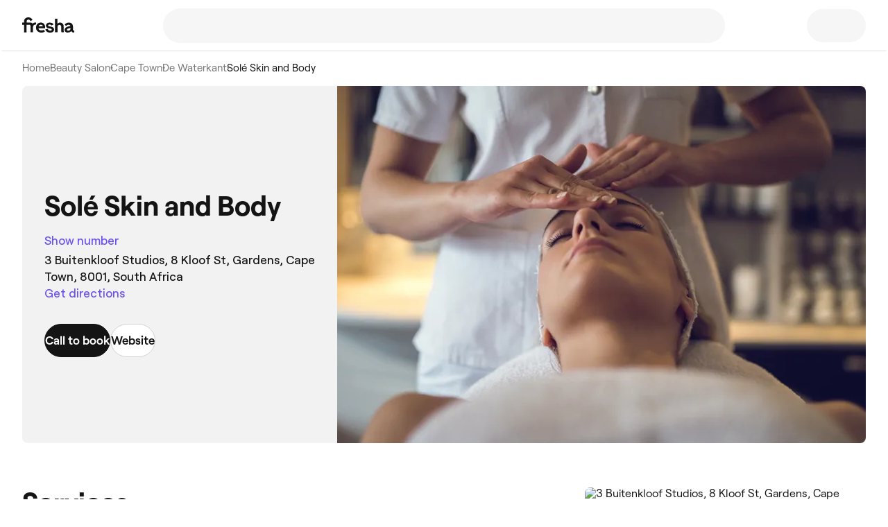

--- FILE ---
content_type: text/html; charset=utf-8
request_url: https://www.fresha.com/lvp/sole-skin-and-body-kloof-street-cape-town-eX03Vn
body_size: 27301
content:
<!DOCTYPE html><html lang="en-US" dir="ltr" data-viewer-country="US"><head><meta charSet="utf-8"/><meta name="viewport" content="width=device-width, initial-scale=1, maximum-scale=1"/><link rel="stylesheet" href="//www.fresha.com/assets/_next/static/css/55606a9cfcea052f.css" data-precedence="next"/><link rel="stylesheet" href="//www.fresha.com/assets/_next/static/css/963451ed1b31c348.css" data-precedence="next"/><link rel="stylesheet" href="//www.fresha.com/assets/_next/static/css/c19e0d5e008fd513.css" data-precedence="next"/><link rel="stylesheet" href="//www.fresha.com/assets/_next/static/css/71a4cdab1c57f217.css" data-precedence="next"/><link rel="stylesheet" href="//www.fresha.com/assets/_next/static/css/881e30c9f25c811a.css" data-precedence="next"/><link rel="stylesheet" href="//www.fresha.com/assets/_next/static/css/8ed32ed25dd91adf.css" data-precedence="next"/><link rel="stylesheet" href="//www.fresha.com/assets/_next/static/css/4ae0dc78b56b488e.css" data-precedence="next"/><link rel="stylesheet" href="//www.fresha.com/assets/_next/static/css/2b3750d81a30b7a7.css" data-precedence="next"/><link rel="stylesheet" href="//www.fresha.com/assets/_next/static/css/bee1a45185db7bff.css" data-precedence="next"/><link rel="stylesheet" href="//www.fresha.com/assets/_next/static/css/407eebfa12d9ea24.css" data-precedence="next"/><link rel="stylesheet" href="//www.fresha.com/assets/_next/static/css/d475222895be30e4.css" data-precedence="next"/><link rel="stylesheet" href="//www.fresha.com/assets/_next/static/css/dd57214429333734.css" data-precedence="next"/><link rel="stylesheet" href="//www.fresha.com/assets/_next/static/css/410e9785f82696e6.css" data-precedence="next"/><link rel="stylesheet" href="//www.fresha.com/assets/_next/static/css/86cbaedd85adb87b.css" data-precedence="next"/><link rel="stylesheet" href="//www.fresha.com/assets/_next/static/css/1a774b4992b1b425.css" data-precedence="next"/><link rel="stylesheet" href="//www.fresha.com/assets/_next/static/css/05e82437ade0347e.css" data-precedence="next"/><link rel="stylesheet" href="//www.fresha.com/assets/_next/static/css/b7744db4e5b92279.css" data-precedence="next"/><link rel="stylesheet" href="//www.fresha.com/assets/_next/static/css/dd709045f011a082.css" data-precedence="next"/><link rel="stylesheet" href="//www.fresha.com/assets/_next/static/css/8f7583342464130d.css" data-precedence="next"/><link rel="stylesheet" href="//www.fresha.com/assets/_next/static/css/cff73bd92952272f.css" data-precedence="next"/><link rel="stylesheet" href="//www.fresha.com/assets/_next/static/css/fdf0551167221a09.css" data-precedence="next"/><link rel="stylesheet" href="//www.fresha.com/assets/_next/static/css/b129372cd0082cab.css" data-precedence="next"/><link rel="stylesheet" href="//www.fresha.com/assets/_next/static/css/f6aca17d208b98b6.css" data-precedence="next"/><link rel="stylesheet" href="//www.fresha.com/assets/_next/static/css/c60cd618caae0110.css" data-precedence="next"/><link rel="stylesheet" href="//www.fresha.com/assets/_next/static/css/2a42921c1c10a765.css" data-precedence="next"/><link rel="stylesheet" href="//www.fresha.com/assets/_next/static/css/58fc87ebe8e660c0.css" data-precedence="next"/><link rel="stylesheet" href="//www.fresha.com/assets/_next/static/css/b7e64b5aae5b6f53.css" data-precedence="next"/><link rel="stylesheet" href="//www.fresha.com/assets/_next/static/css/4699748c343d3b62.css" data-precedence="next"/><link rel="stylesheet" href="//www.fresha.com/assets/_next/static/css/f3207f7da45ba8e4.css" data-precedence="next"/><link rel="stylesheet" href="//www.fresha.com/assets/_next/static/css/57b551a06d7973b9.css" data-precedence="next"/><link rel="stylesheet" href="//www.fresha.com/assets/_next/static/css/8fc5edf62098e0bb.css" data-precedence="next"/><link rel="stylesheet" href="//www.fresha.com/assets/_next/static/css/f36e91e7967365d7.css" data-precedence="next"/><link rel="stylesheet" href="//www.fresha.com/assets/_next/static/css/e8b2ed7081b1d55c.css" data-precedence="next"/><link rel="stylesheet" href="//www.fresha.com/assets/_next/static/css/06faddc07ac43b2a.css" data-precedence="next"/><link rel="stylesheet" href="//www.fresha.com/assets/_next/static/css/13a553556aefa092.css" data-precedence="next"/><link rel="stylesheet" href="//www.fresha.com/assets/_next/static/css/b61dade51527c396.css" data-precedence="next"/><link rel="stylesheet" href="//www.fresha.com/assets/_next/static/css/38002fc414b16bf0.css" data-precedence="next"/><link rel="stylesheet" href="//www.fresha.com/assets/_next/static/css/07c46dd8e5131068.css" data-precedence="next"/><link rel="stylesheet" href="//www.fresha.com/assets/_next/static/css/5a45681793703e07.css" data-precedence="next"/><link rel="stylesheet" href="//www.fresha.com/assets/_next/static/css/0888ae1bf8997910.css" data-precedence="next"/><link rel="stylesheet" href="//www.fresha.com/assets/_next/static/css/bb21614f4c72a493.css" data-precedence="next"/><link rel="stylesheet" href="//www.fresha.com/assets/_next/static/css/df833e97a8e56929.css" data-precedence="next"/><link rel="stylesheet" href="//www.fresha.com/assets/_next/static/css/4271c61391497575.css" data-precedence="next"/><link rel="stylesheet" href="//www.fresha.com/assets/_next/static/css/3d401af5382c96d9.css" data-precedence="next"/><link rel="stylesheet" href="//www.fresha.com/assets/_next/static/css/76e9bb2f2c50d391.css" data-precedence="next"/><link rel="preload" as="script" fetchPriority="low" href="//www.fresha.com/assets/_next/static/chunks/webpack-d6faecd5723d49c7.js"/><script src="//www.fresha.com/assets/_next/static/chunks/4bd1b696-753c7f8b1f490ba0.js" async=""></script><script src="//www.fresha.com/assets/_next/static/chunks/42210-79de280130595135.js" async=""></script><script src="//www.fresha.com/assets/_next/static/chunks/9879-35ab17468d80ded9.js" async=""></script><script src="//www.fresha.com/assets/_next/static/chunks/34807-63ce90cdceb74a55.js" async=""></script><script src="//www.fresha.com/assets/_next/static/chunks/6423-fa219b846dd873b1.js" async=""></script><script src="//www.fresha.com/assets/_next/static/chunks/main-app-4a186852324d85a8.js" async=""></script><script src="/assets/_next/static/chunks/47337-41986e80c3c555a5.js" async=""></script><script src="/assets/_next/static/chunks/16634-0fcb8a4931599ef0.js" async=""></script><script src="/assets/_next/static/chunks/74458-62a5f16df9b31382.js" async=""></script><script src="/assets/_next/static/chunks/23594-4c1b65c6514bfe7c.js" async=""></script><script src="/assets/_next/static/chunks/app/layout-a51dbc3f9baed154.js" async=""></script><script src="/assets/_next/static/chunks/16339-d913c99795f526a3.js" async=""></script><script src="/assets/_next/static/chunks/19326-b5cdf31c570f6d4d.js" async=""></script><script src="/assets/_next/static/chunks/43996-52c2664c663f9e3e.js" async=""></script><script src="/assets/_next/static/chunks/1576-229ba3217893a2c3.js" async=""></script><script src="/assets/_next/static/chunks/30761-9add04f5dfad35b9.js" async=""></script><script src="/assets/_next/static/chunks/8872-0f93200aa3aa739e.js" async=""></script><script src="/assets/_next/static/chunks/85692-618856e921e273cc.js" async=""></script><script src="/assets/_next/static/chunks/30182-e10607a7a18e152c.js" async=""></script><script src="/assets/_next/static/chunks/17944-f0f37e7eb48f2571.js" async=""></script><script src="/assets/_next/static/chunks/27143-86362ee092093e69.js" async=""></script><script src="/assets/_next/static/chunks/87240-8c4dbc004e0162d3.js" async=""></script><script src="/assets/_next/static/chunks/6410-05f7518c3b8727d3.js" async=""></script><script src="/assets/_next/static/chunks/77265-328fbf7734349140.js" async=""></script><script src="/assets/_next/static/chunks/71482-fa5a281fafd7e4aa.js" async=""></script><script src="/assets/_next/static/chunks/46985-d3485d4b14a4c1ac.js" async=""></script><script src="/assets/_next/static/chunks/app/%5Blocale_geo%5D/layout-e4c41f452f274d17.js" async=""></script><script src="/assets/_next/static/chunks/2095-a162ec484caad20e.js" async=""></script><script src="/assets/_next/static/chunks/38069-31e9ebcfdd1aa7d1.js" async=""></script><script src="/assets/_next/static/chunks/32988-f6573c2c29982a12.js" async=""></script><script src="/assets/_next/static/chunks/32288-c59326bcc64157ac.js" async=""></script><script src="/assets/_next/static/chunks/85583-2b04cb11b8abc82c.js" async=""></script><script src="/assets/_next/static/chunks/app/not-found-634ca41ba56c9f35.js" async=""></script><script src="/assets/_next/static/chunks/40490-2fce83c016d837b0.js" async=""></script><script src="/assets/_next/static/chunks/app/%5Blocale_geo%5D/(discover)/layout-bd4334621abe8e40.js" async=""></script><script src="/assets/_next/static/chunks/app/%5Blocale_geo%5D/(discover)/lvp/%5Bslug%5D/layout-6560223d90193e43.js" async=""></script><style>
@font-face {
  font-family: AktivGroteskVF;
  src: url('/assets/_next/static/media/AktivGroteskVF_W_Arabic_Wght-5a142e6606b19016387af50b4fd237d6.woff2') format('woff2');
  font-weight: 100 900;
  unicode-range: U+0000, U+000D, U+0020-007E, U+00A0-017F, U+0192, U+01A0-01A1, U+01AF-01B0, U+0218-021B, U+0237, U+02BC, U+02C6-02C7, U+02C9, U+02CB, U+02D8-02DD, U+0300-0304, U+0306-030C, U+0312, U+0315, U+0323, U+0326-0328, U+060C, U+0615, U+061B, U+061F, U+0621-063A, U+0640-0656, U+0658, U+0660-0671, U+0679, U+067E, U+0686, U+0688, U+0691, U+0698, U+06A1, U+06A4-06A5, U+06A8-06A9, U+06AF, U+06BA, U+06BE, U+06C0-06C3, U+06CC, U+06D2-06D5, U+06F0-06F9, U+0763, U+1E24-1E25, U+1E36-1E37, U+1E80-1E85, U+1E9E, U+1EA0-1EF9, U+2000-2015, U+2018-201A, U+201C-201E, U+2020-2022, U+2026, U+202A-202E, U+2030, U+2032-2033, U+2039-203A, U+2044, U+2070, U+2074-2079, U+2080-2089, U+20AC, U+20B9-20BA, U+2113, U+2122, U+2126, U+212E, U+2150-2151, U+2153-215E, U+2202, U+2206, U+220F, U+2211-2212, U+2215, U+2219-221A, U+221E, U+222B, U+2248, U+2260, U+2264-2265, U+25CA, U+25CC, U+274A, U+FB00-FB04, U+FB50-FB51, U+FB56-FB59, U+FB66-FB6D, U+FB7A-FB7D, U+FB88-FB95, U+FB9E-FB9F, U+FBA4-FBB1, U+FBE8-FBE9, U+FBFC-FBFF, U+FC5E-FC63, U+FDF2, U+FE80-FEFC, U+FEFF, U+FFFD;
  font-style: normal;
  font-display: block;
}

@font-face {
  font-family: AktivGroteskVF;
  src: url('/assets/_next/static/media/AktivGroteskVF_W_Armn_Wght-f3a201e4255c820055e0e33130a06fc2.woff2') format('woff2');
  font-weight: 100 900;
  unicode-range: U+0000, U+000D, U+0020-007E, U+00A0-017F, U+0192, U+01A0-01A1, U+01AF-01B0, U+0218-021B, U+0237, U+02BC, U+02C6-02C7, U+02C9, U+02CB, U+02D8-02DD, U+0300-0304, U+0306-030C, U+0312, U+0315, U+0323, U+0326-0328, U+0531-0556, U+0559-055F, U+0561-0587, U+0589-058A, U+058D-058F, U+1E24-1E25, U+1E36-1E37, U+1E80-1E85, U+1E9E, U+1EA0-1EF9, U+2000-200B, U+2010-2015, U+2018-201A, U+201C-201E, U+2020-2022, U+2026, U+2030, U+2032-2033, U+2039-203A, U+2044, U+2070, U+2074-2079, U+2080-2089, U+20AC, U+20B9-20BA, U+2113, U+2122, U+2126, U+212E, U+2150-2151, U+2153-215E, U+2202, U+2206, U+220F, U+2211-2212, U+2215, U+2219-221A, U+221E, U+222B, U+2248, U+2260, U+2264-2265, U+25CA, U+FB00-FB04, U+FB13-FB17;
  font-style: normal;
  font-display: block;
}

@font-face {
  font-family: AktivGroteskVF;
  src: url('/assets/_next/static/media/AktivGroteskVF_W_Basic_Wght-11419e9edc2b437641975eda4e8c2d9d.woff2') format('woff2');
  font-weight: 100 900;
  unicode-range: U+000D, U+0020-007E, U+00A0-0107, U+010A-0113, U+0116-011B, U+011E-0123, U+0126-012B, U+012E-0133, U+0136-013E, U+0141-0148, U+014A-014B, U+0150-0155, U+0158-015B, U+015E-016B, U+016E-017E, U+0192, U+0218-021B, U+0237, U+02C6-02C7, U+02C9, U+02CB, U+02D8-02DD, U+0300-0304, U+0306-0308, U+030A-030C, U+0312, U+0315, U+0323, U+0326-0328, U+1E24-1E25, U+1E36-1E37, U+1E80-1E85, U+1E9E, U+1EF2-1EF3, U+2000-200D, U+2010-2015, U+2018-201A, U+201C-201E, U+2020-2022, U+2026, U+2030, U+2032-2033, U+2039-203A, U+2044, U+2070, U+2074-2079, U+2080-2089, U+20AC, U+20B9-20BA, U+20BD, U+2122, U+2150-2151, U+2153-215E, U+2202, U+2206, U+220F, U+2211-2212, U+2215, U+2219-221A, U+221E, U+222B, U+2248, U+2260, U+2264-2265, U+25CA, U+FB00-FB04, U+FEFF;
  font-style: normal;
  font-display: block;
}

@font-face {
  font-family: AktivGroteskVF;
  src: url('/assets/_next/static/media/AktivGroteskVF_W_Core_Wght-3b18a79411f95d1943b90b33341657a8.woff2') format('woff2');
  font-weight: 100 900;
  unicode-range: U+000D, U+0020-007E, U+00A0-0107, U+010A-0113, U+0116-011B, U+011E-0123, U+0126-012B, U+012E-0133, U+0136-013E, U+0141-0148, U+014A-014B, U+0150-0155, U+0158-015B, U+015E-016B, U+016E-017E, U+0192, U+0218-021B, U+0237, U+02C6-02C7, U+02C9, U+02CB, U+02D8-02DD, U+0300-0304, U+0306-0308, U+030A-030C, U+0312, U+0315, U+0323, U+0326-0328, U+0344, U+0374-0375, U+037E, U+0384-038A, U+038C, U+038E-03A1, U+03A3-03CF, U+03D7, U+0400-045F, U+0462-0463, U+0472-0475, U+0490-0491, U+1E24-1E25, U+1E36-1E37, U+1E80-1E85, U+1E9E, U+1EF2-1EF3, U+2000-200D, U+2010-2015, U+2018-201A, U+201C-201E, U+2020-2022, U+2026, U+2030, U+2032-2033, U+2039-203A, U+2044, U+2070, U+2074-2079, U+2080-2089, U+20AC, U+20B4, U+20B9-20BA, U+20BD, U+2116, U+2122, U+2150-2151, U+2153-215E, U+2202, U+2206, U+220F, U+2211-2212, U+2215, U+2219-221A, U+221E, U+222B, U+2248, U+2260, U+2264-2265, U+25CA, U+25CC, U+FB00-FB04, U+FEFF;
  font-style: normal;
  font-display: block;
}

@font-face {
  font-family: AktivGroteskVF;
  src: url('/assets/_next/static/media/AktivGroteskVF_W_Deva_Wght-e51012aa7d6541f77004faed7c7606d2.woff2') format('woff2');
  font-weight: 100 900;
  unicode-range: U+0000, U+000D, U+0020-007E, U+00A0-017F, U+0192, U+01A0-01A1, U+01AF-01B0, U+0218-021B, U+0237, U+02BC, U+02C6-02C7, U+02C9, U+02CB, U+02D8-02DD, U+0300-0304, U+0306-030C, U+0312, U+0315, U+0323, U+0326-0328, U+0901-0939, U+093C-094D, U+094F-0950, U+0956-0977, U+097D, U+1E24-1E25, U+1E36-1E37, U+1E80-1E85, U+1E9E, U+1EA0-1EF9, U+2000-200B, U+2010-2015, U+2018-201A, U+201C-201E, U+2020-2022, U+2026, U+2030, U+2032-2033, U+2039-203A, U+2044, U+2070, U+2074-2079, U+2080-2089, U+20AC, U+20B9-20BA, U+2113, U+2122, U+2126, U+212E, U+2150-2151, U+2153-215E, U+2202, U+2206, U+220F, U+2211-2212, U+2215, U+2219-221A, U+221E, U+222B, U+2248, U+2260, U+2264-2265, U+25CA, U+A8FB, U+FB00-FB04;
  font-style: normal;
  font-display: block;
}

@font-face {
  font-family: AktivGroteskVF;
  src: url('/assets/_next/static/media/AktivGroteskVF_W_Geor_Wght-7c26fa3ec81df2386e94208abb7156bf.woff2') format('woff2');
  font-weight: 100 900;
  unicode-range: U+0000, U+000D, U+0020-007E, U+00A0-017F, U+0192, U+01A0-01A1, U+01AF-01B0, U+0218-021B, U+0237, U+02BC, U+02C6-02C7, U+02C9, U+02CB, U+02D8-02DD, U+0300-0304, U+0306-030C, U+0312, U+0315, U+0323, U+0326-0328, U+10D0-10F0, U+10FB, U+1C90-1CB0, U+1E24-1E25, U+1E36-1E37, U+1E80-1E85, U+1E9E, U+1EA0-1EF9, U+2000-200B, U+2010-2015, U+2018-201A, U+201C-201E, U+2020-2022, U+2026, U+2030, U+2032-2033, U+2039-203A, U+2044, U+2070, U+2074-2079, U+2080-2089, U+20AC, U+20B9-20BA, U+20BE, U+2113, U+2122, U+2126, U+212E, U+2150-2151, U+2153-215E, U+2202, U+2206, U+220F, U+2211-2212, U+2215, U+2219-221A, U+221E, U+222B, U+2248, U+2260, U+2264-2265, U+25CA, U+FB00-FB04;
  font-style: normal;
  font-display: block;
}

@font-face {
  font-family: AktivGroteskVF;
  src: url('/assets/_next/static/media/AktivGroteskVF_W_Hebr_Wght-526507ab08ad95ff5366fcd99c7f539e.woff2') format('woff2');
  font-weight: 100 900;
  unicode-range: U+0000, U+000D, U+0020-007E, U+00A0-017F, U+0192, U+01A0-01A1, U+01AF-01B0, U+0218-021B, U+0237, U+02BC, U+02C6-02C7, U+02C9, U+02CB, U+02D8-02DD, U+0300-0304, U+0306-030C, U+0312, U+0315, U+0323, U+0326-0328, U+05B0-05C5, U+05C7, U+05D0-05EA, U+05F0-05F4, U+1E24-1E25, U+1E36-1E37, U+1E80-1E85, U+1E9E, U+1EA0-1EF9, U+2000-2015, U+2018-201A, U+201C-201E, U+2020-2022, U+2026, U+202A-202E, U+2030, U+2032-2033, U+2039-203A, U+2044, U+2070, U+2074-2079, U+2080-2089, U+20AA, U+20AC, U+20B9-20BA, U+2113, U+2122, U+2126, U+212E, U+2150-2151, U+2153-215E, U+2202, U+2206, U+220F, U+2211-2212, U+2215, U+2219-221A, U+221E, U+222B, U+2248, U+2260, U+2264-2265, U+25CA, U+25CC, U+FB00-FB04, U+FB1D, U+FB1F, U+FB2A-FB36, U+FB38-FB3C, U+FB3E, U+FB40-FB41, U+FB43-FB44, U+FB46-FB4E, U+FEFF, U+FFFD;
  font-style: normal;
  font-display: block;
}

@font-face {
  font-family: AktivGroteskVF;
  src: url('/assets/_next/static/media/AktivGroteskVF_W_Mlym_Wght-2542734ef90909dc3cec4f575670dbcc.woff2') format('woff2');
  font-weight: 100 900;
  unicode-range: U+0000, U+000D, U+0020-007E, U+00A0-017F, U+0192, U+0218-021B, U+0237, U+02BC, U+02C6-02C7, U+02C9, U+02CB, U+02D8-02DD, U+0300-0304, U+0306-0308, U+030A-030C, U+0312, U+0315, U+0326-0328, U+0964-0965, U+0D02-0D03, U+0D05-0D0C, U+0D0E-0D10, U+0D12-0D3A, U+0D3D-0D44, U+0D46-0D48, U+0D4A-0D4E, U+0D57, U+0D60-0D63, U+0D66-0D75, U+0D79-0D7F, U+1E80-1E85, U+1E9E, U+1EF2-1EF3, U+2000-200B, U+2010-2015, U+2018-201A, U+201C-201E, U+2020-2022, U+2026, U+2030, U+2032-2033, U+2039-203A, U+2044, U+2070, U+2074-2079, U+2080-2089, U+20AC, U+20B9-20BA, U+2113, U+2122, U+2126, U+212E, U+2150-2151, U+2153-215E, U+2202, U+2206, U+220F, U+2211-2212, U+2215, U+2219-221A, U+221E, U+222B, U+2248, U+2260, U+2264-2265, U+25CA, U+FB00-FB04;
  font-style: normal;
  font-display: block;
}

@font-face {
  font-family: AktivGroteskVF;
  src: url('/assets/_next/static/media/AktivGroteskVF_W_Thai_Wght-16e37748b5b638d13e7581ebd9aaaa80.woff2') format('woff2');
  font-weight: 100 900;
  unicode-range: U+0000, U+000D, U+0020-007E, U+00A0-017F, U+0192, U+01A0-01A1, U+01AF-01B0, U+0218-021B, U+0237, U+02BC, U+02C6-02C7, U+02C9, U+02CB, U+02D8-02DD, U+0300-0304, U+0306-030C, U+0312, U+0315, U+0323, U+0326-0328, U+0E01-0E3A, U+0E3F-0E5B, U+1E24-1E25, U+1E36-1E37, U+1E80-1E85, U+1E9E, U+1EA0-1EF9, U+2000-200B, U+2010-2015, U+2018-201A, U+201C-201E, U+2020-2022, U+2026, U+2030, U+2032-2033, U+2039-203A, U+2044, U+2070, U+2074-2079, U+2080-2089, U+20AC, U+20B9-20BA, U+2113, U+2122, U+2126, U+212E, U+2150-2151, U+2153-215E, U+2202, U+2206, U+220F, U+2211-2212, U+2215, U+2219-221A, U+221E, U+222B, U+2248, U+2260, U+2264-2265, U+25CA, U+FB00-FB04;
  font-style: normal;
  font-display: block;
}

@font-face {
  font-family: Changa;
  src: url('/assets/_next/static/media/Changa-VariableFont_wght-7437d0bb742e5f9ac92e1dbd831e21a6.woff2') format('woff2');
  font-weight: 200 800;
  unicode-range: U+0041, U+00C1, U+0102, U+060C, U+0615, U+061B, U+061F, U+0621-063A, U+0640-0656, U+0658, U+0660-0671, U+0679, U+067E, U+0686, U+0688, U+0691, U+0698, U+06A1, U+06A4, U+06A9, U+06AF, U+06BA, U+06BE, U+06C1-06C3, U+06CC, U+06D2-06D4, U+06F0-06F9, U+FB51, U+FB57-FB59, U+FB67-FB69, U+FB6B-FB6D, U+FB7B-FB7D, U+FB89, U+FB8B, U+FB8D, U+FB8F-FB91, U+FB93-FB95, U+FB9F, U+FBA7-FBA9, U+FBAB-FBAD, U+FBAF, U+FBB1-FBB9, U+FBBD-FBBE, U+FBFD-FBFF, U+FC64-FC65, U+FC67-FC6B, U+FC6D-FC71, U+FC73-FC77, U+FC79-FC7B, U+FC8A-FC8B, U+FC8D-FC8F, U+FC91-FC92, U+FC94, U+FCFB-FCFC, U+FD0D-FD10, U+FD17-FD18, U+FD29-FD2C, U+FD3E-FD3F, U+FDF2, U+FE82, U+FE84, U+FE86, U+FE88, U+FE8A-FE8C, U+FE8E, U+FE90-FE92, U+FE94, U+FE96-FE98, U+FE9A-FE9C, U+FE9E-FEA0, U+FEA2-FEA4, U+FEA6-FEA8, U+FEAA, U+FEAC, U+FEAE, U+FEB0, U+FEB2-FEB4, U+FEB6-FEB8, U+FEBA-FEBC, U+FEBE-FEC0, U+FEC2-FEC4, U+FEC6-FEC8, U+FECA-FECC, U+FECE-FED0, U+FED2-FED4, U+FED6-FED8, U+FEDA-FEDC, U+FEDE-FEE0, U+FEE2-FEE4, U+FEE6-FEE8, U+FEEA-FEEC, U+FEEE, U+FEF0, U+FEF2-FEFC;
  font-style: normal;
  font-display: block;
}

@font-face {
  font-family: PlayfairDisplay;
  src: url('/assets/_next/static/media/PlayfairDisplay-VariableFont_wght-7c3f0ae441a251fe4d097d36f11ca0cf.woff2') format('woff2');
  font-weight: 400 900;
  unicode-range: U+0000, U+000D, U+0020-007E, U+00A0-00B4, U+00B6-017F, U+018F, U+0192, U+01A0-01A1, U+01AF-01B0, U+01B7, U+01CD-01CE, U+01D3-01D4, U+01E4-01E9, U+01EE-01EF, U+01F4-01F5, U+01FE-01FF, U+0218-021B, U+021E-021F, U+0237, U+0259, U+0292, U+02BB-02BC, U+02C6-02C7, U+02D8-02DD, U+0300-0304, U+0306-030C, U+0323, U+0326-0328, U+0335, U+0337-0338, U+0394, U+03A9, U+03BC, U+03C0, U+0400-045F, U+0462-0463, U+046A-046B, U+0490-0493, U+0496-0497, U+049A-049B, U+04A2-04A3, U+04AE-04B1, U+04BA-04BB, U+04C9-04CA, U+04D8-04D9, U+04E8-04E9, U+1E80-1E85, U+1E9E, U+1EA0-1EF9, U+2009, U+2010, U+2013-2014, U+2018-201A, U+201C-201E, U+2020-2022, U+2026, U+2030, U+2032-2033, U+2039-203A, U+2044, U+2052, U+20AC, U+20B9, U+2105, U+2116, U+2122, U+212A-212B, U+2153-2154, U+2190-2194, U+2196-2199, U+2202, U+220F, U+2211-2212, U+221A, U+221E, U+222B, U+2248, U+2260, U+2264-2265, U+25A0-25A1, U+25CA, U+FB01-FB02;
  font-style: normal;
  font-display: block;
}

@font-face {
  font-family: RoobertPRO;
  src: url('/assets/_next/static/media/RoobertPRO-Bold-e2fda0dc25bfc43948b697a75e2e0328.woff2') format('woff2');
  font-weight: 700;
  unicode-range: U+000D, U+0020-007E, U+00A0-017F, U+018F, U+0192, U+01FA-01FD, U+0218-021B, U+0237, U+0259, U+02BC, U+02C6-02C7, U+02D8-02DD, U+0300-0304, U+0306-0308, U+030A-030C, U+0312, U+0326-0328, U+0374-0375, U+037E, U+0384-038A, U+038C, U+038E-03A1, U+03A3-03CF, U+03D7, U+0400-040D, U+040F-045D, U+045F, U+0490-0491, U+0E3F, U+1E80-1E85, U+1E9E, U+1EF2-1EF3, U+2013-2014, U+2018-201A, U+201C-201E, U+2020-2022, U+2026, U+2030, U+2039-203A, U+2044, U+2070, U+2074-2079, U+20A6, U+20AC, U+20B9, U+20BF, U+2113, U+2116, U+2122, U+2126, U+2153-2154, U+215B-215E, U+2190-2199, U+2202, U+2206, U+220F, U+2211-2212, U+221A, U+221E, U+222B, U+2248, U+2260, U+2264-2265, U+25CA, U+25CF, U+2669-266B, U+F8FF;
  font-style: normal;
  font-display: block;
}

@font-face {
  font-family: RoobertPRO;
  src: url('/assets/_next/static/media/RoobertPRO-Medium-9b115f9ba85da0f80659fcb384487049.woff2') format('woff2');
  font-weight: 500;
  unicode-range: U+000D, U+0020-007E, U+00A0-017F, U+018F-0192, U+01FA-01FD, U+0218-021B, U+0237, U+0259, U+02BC, U+02C6-02C7, U+02D8-02DD, U+0300-0304, U+0306-030C, U+0312, U+0326-0328, U+0374-0375, U+037E, U+0384-038A, U+038C, U+038E-03A1, U+03A3-03CF, U+03D7, U+0400-040D, U+040F-045D, U+045F, U+0490-0491, U+0E3F, U+1E80-1E85, U+1E9E, U+1EF2-1EF3, U+2013-2026, U+2030, U+2039-203A, U+2044, U+2070, U+2074-2079, U+20A6, U+20AC, U+20B9, U+20BF, U+2113-2116, U+2122-2126, U+2153-2154, U+215B-215E, U+2190-2199, U+2202-2206, U+220F-2212, U+221A-221E, U+222B, U+2248, U+2260-2265, U+25CA, U+25CF, U+2669-266B, U+F8FF;
  font-style: normal;
  font-display: block;
}

@font-face {
  font-family: RoobertPRO;
  src: url('/assets/_next/static/media/RoobertPRO-Regular-fd673adcce451de0af05a61246938d4f.woff2') format('woff2');
  font-weight: 400;
  unicode-range: U+000D, U+0020-007E, U+00A0-017F, U+018F, U+0192, U+01FA-01FD, U+0218-021B, U+0237, U+0259, U+02BC, U+02C6-02C7, U+02D8-02DD, U+0300-0304, U+0306-0308, U+030A-030C, U+0312, U+0326-0328, U+0374-0375, U+037E, U+0384-038A, U+038C, U+038E-03A1, U+03A3-03CF, U+03D7, U+0400-040D, U+040F-045D, U+045F, U+0490-0491, U+0E3F, U+1E80-1E85, U+1E9E, U+1EF2-1EF3, U+2013-2014, U+2018-201A, U+201C-201E, U+2020-2022, U+2026, U+2030, U+2039-203A, U+2044, U+2070, U+2074-2079, U+20A6, U+20AC, U+20B9, U+20BF, U+2113, U+2116, U+2122, U+2126, U+2153-2154, U+215B-215E, U+2190-2199, U+2202, U+2206, U+220F, U+2211-2212, U+221A, U+221E, U+222B, U+2248, U+2260, U+2264-2265, U+25CA, U+25CF, U+2669-266B, U+F8FF;
  font-style: normal;
  font-display: block;
}

@font-face {
  font-family: RoobertPRO;
  src: url('/assets/_next/static/media/RoobertPRO-SemiBold-94d776285aae5e7f719eb77a461bf014.woff2') format('woff2');
  font-weight: 600;
  unicode-range: U+000D, U+0020-007E, U+00A0-017F, U+018F, U+0192, U+01FA-01FD, U+0218-021B, U+0237, U+0259, U+02BC, U+02C6-02C7, U+02D8-02DD, U+0300-0304, U+0306-0308, U+030A-030C, U+0312, U+0326-0328, U+0374-0375, U+037E, U+0384-038A, U+038C, U+038E-03A1, U+03A3-03CF, U+03D7, U+0400-040D, U+040F-045D, U+045F, U+0490-0491, U+0E3F, U+1E80-1E85, U+1E9E, U+1EF2-1EF3, U+2013-2014, U+2018-201A, U+201C-201E, U+2020-2022, U+2026, U+2030, U+2039-203A, U+2044, U+2070, U+2074-2079, U+20A6, U+20AC, U+20B9, U+20BF, U+2113, U+2116, U+2122, U+2126, U+2153-2154, U+215B-215E, U+2190-2199, U+2202, U+2206, U+220F, U+2211-2212, U+221A, U+221E, U+222B, U+2248, U+2260, U+2264-2265, U+25CA, U+25CF, U+2669-266B, U+F8FF;
  font-style: normal;
  font-display: block;
}

@font-face {
  font-family: Tartuffo;
  src: url('/assets/_next/static/media/Tartuffo-Bold-88a7b08c60a42c3cdb03eca7e3e68e73.woff2') format('woff2');
  font-weight: 700;
  unicode-range: U+0020-007E, U+00A1-00AC, U+00AE-00B4, U+00B6-0131, U+0134-0137, U+0139-0148, U+014A-017E, U+01CD-01CE, U+0218-021B, U+0237, U+02C6-02C7, U+02D8-02DD, U+0326, U+1E80-1E85, U+1EF2-1EF3, U+2013-2014, U+2018-201A, U+201C-201E, U+2020-2022, U+2026, U+2030, U+2039-203A, U+2044, U+2070, U+2074-2079, U+2080-2089, U+20A9, U+20AC, U+2116, U+2122, U+2153-2154, U+215B-215E, U+2190-2199, U+2205, U+2212, U+221E, U+2248, U+2260, U+2264-2265, U+2460-2473, U+24EA-24F4, U+24FF, U+25A0-25A1, U+25CA-25CB, U+25CF, U+2776-277F;
  font-style: normal;
  font-display: block;
}

@font-face {
  font-family: Tartuffo;
  src: url('/assets/_next/static/media/Tartuffo-Medium-8ebba87ab45bd13c3dd3634844b7d2d3.woff2') format('woff2');
  font-weight: 500;
  unicode-range: U+0020-007E, U+00A1-00AC, U+00AE-00B4, U+00B6-0131, U+0134-0137, U+0139-0148, U+014A-017E, U+01CD-01CE, U+0218-021B, U+0237, U+02C6-02C7, U+02D8-02DD, U+0326, U+1E80-1E85, U+1EF2-1EF3, U+2013-2014, U+2018-201A, U+201C-201E, U+2020-2022, U+2026, U+2030, U+2039-203A, U+2044, U+2070, U+2074-2079, U+2080-2089, U+20A9, U+20AC, U+2116, U+2122, U+2153-2154, U+215B-215E, U+2190-2199, U+2205, U+2212, U+221E, U+2248, U+2260, U+2264-2265, U+2460-2473, U+24EA-24F4, U+24FF, U+25A0-25A1, U+25CA-25CB, U+25CF, U+2776-277F;
  font-style: normal;
  font-display: block;
}

@font-face {
  font-family: Tartuffo;
  src: url('/assets/_next/static/media/Tartuffo-Regular-29ac6ccf145c0b8da65e7b5d018f0140.woff2') format('woff2');
  font-weight: 400;
  unicode-range: U+0020-007E, U+00A1-00AC, U+00AE-00B4, U+00B6-0131, U+0134-0137, U+0139-0148, U+014A-017E, U+01CD-01CE, U+0218-021B, U+0237, U+02C6-02C7, U+02D8-02DD, U+0326, U+1E80-1E85, U+1EF2-1EF3, U+2013-2014, U+2018-201A, U+201C-201E, U+2020-2022, U+2026, U+2030, U+2039-203A, U+2044, U+2070, U+2074-2079, U+2080-2089, U+20A9, U+20AC, U+2116, U+2122, U+2153-2154, U+215B-215E, U+2190-2199, U+2205, U+2212, U+221E, U+2248, U+2260, U+2264-2265, U+2460-2473, U+24EA-24F4, U+24FF, U+25A0-25A1, U+25CA-25CB, U+25CF, U+2776-277F;
  font-style: normal;
  font-display: block;
}


</style><script>window.FRESHA_VARS={"APP_URL":"https://www.fresha.com","ENVIRONMENT":"production","API_URL":"https://api.fresha.com","B2C_API_GATEWAY_URL":"https://www.fresha.com/graphql","B2C_WS_GATEWAY_URL":"wss://b2c-api-gateway-ws.fresha.com/graphql","REFRESH_API_URL":"https://refresh.fresha.com","PAYMENTS_API_URL":"https://payments.fresha.com","ANALYTICS_API_URL":"https://analytics-api.fresha.com","DEALS_API_URL":"https://deals-api.fresha.com","GOOGLE_APP_CLIENT_ID":"939324003214-fq16j74hi8jl19u6uhfe0b5l6o5nu7q9.apps.googleusercontent.com","GA4_GTM_AUTH":"I3dLwNFiDu7j5z-Gbm8FTQ","GA4_GTM_ENV":"env-1","GA4_GTM_ID":"GTM-WZVW87Z","MAPBOX_TOKEN_SEARCH":"pk.eyJ1IjoibWF0dHlkeWVyIiwiYSI6ImNsaWlwNHIwcDAwZWQzanBsYzgxOTQycHQifQ.54psWt9h__jg1Bn7BBI6Cw","MAPBOX_TOKEN_VENUE":"pk.eyJ1IjoibWF0dHlkeWVyIiwiYSI6ImNsZGoxNGU2eTA0M24zb2t3ZXZvYWRod24ifQ.GYW7sqkNhyIqGKmaqDE5sQ","APPLE_APP_ID":"com.fresha.Fresha.Web","FACEBOOK_APP_ID":"1224875000951200","FACEBOOK_PIXEL_ID":"463656030730551","CHECKOUT_API_KEY":"pk_8173a941-c6d0-4e35-acdc-6bf9ea87d178","CHECKOUT_DEBUG_MODE":"","CHECKOUT_PUBLIC_KEY":"pk_sfcwo57ocvf4vuzmbqz4zc5ev4#","ADYEN_PAYMENTS_ENVIRONMENT":"live","ASSET_HOST":"www.fresha.com","SENTRY_LEGACY_PUBLIC_DSN":"https://388fe63e6063cc241ca2a1b0f52622a3@o61919.ingest.us.sentry.io/4505952953827328","SENTRY_ENVIRONMENT":"production","SENTRY_TAGS":"{\n  \"cluster_name\": \"production-01\",\n  \"codeowners\": \"team-zen\"\n}","SOURCE_VERSION":"427b4bb8764aaa449653fa841f89a94c38770c30","DATADOG_APPLICATION_ID":"08d8ed71-c115-4969-8de1-c91e45854b10","DATADOG_CLIENT_TOKEN":"pub61843ade0b8bca47d4c6637f279d21b0","DATADOG_LOGS_SAMPLE_RATE":"100","DATADOG_RUM_SAMPLE_RATE":"1","DATADOG_RUM_SESSION_REPLAY_SAMPLE_RATE":"100","DATADOG_ENV":"production","SHEDUL_SPA_URL":"https://partners.fresha.com","GIFT_CARDS_API_URL":"https://gift-cards-api.fresha.com","CRAWLER_INDEXING_ALLOWED":"1","UNLEASH_B2C_PROXY_URL":"https://b2c-unleash-proxy.fresha.com/proxy","UNLEASH_PROXY_CLIENT_KEY":"22f3f3e6ef888caa03608ee214e6f152bb7f3d7b669e1554b2562e7f85fde154","UNLEASH_NAMESPACE":"","CHEQ_ID":"cheq4ppc","ENABLE_PERSISTED_OPERATIONS":"true","ENABLE_GET_REQUESTS":"true","ENABLE_CORS_BYPASS_PROXY":"","AMPLITUDE_API_KEY":"29e2cb5b7d55e4c4dcfa427e0f9fc784","AMPLITUDE_PROXY_URL":"https://www.fresha.com/plumbus/2/httpapi"}</script><script>(self.__next_s=self.__next_s||[]).push([0,{"children":"\n      window.addEventListener('beforeinstallprompt', (e) => {\n        e.preventDefault();\n        window.deferredBeforeInstallPromptEvent = e;\n      });\n    "}])</script><!--$?--><template id="B:0"></template><!--/$--><meta name="sentry-trace" content="58828a39f3c64980324c0b32e8537653-e11f117ddadafce1"/><meta name="baggage" content="sentry-environment=production,sentry-release=427b4bb8764aaa449653fa841f89a94c38770c30,sentry-public_key=388fe63e6063cc241ca2a1b0f52622a3,sentry-trace_id=58828a39f3c64980324c0b32e8537653,sentry-org_id=61919"/><script src="//www.fresha.com/assets/_next/static/chunks/polyfills-42372ed130431b0a.js" noModule=""></script></head><body><div hidden=""><!--$?--><template id="B:1"></template><!--/$--></div><!--$--><!--/$--><!--$--><!--$?--><template id="B:2"></template><!--/$--><!--/$--><script>requestAnimationFrame(function(){$RT=performance.now()});</script><script src="//www.fresha.com/assets/_next/static/chunks/webpack-d6faecd5723d49c7.js" id="_R_" async=""></script><div hidden id="S:0"><script>(self.__next_s=self.__next_s||[]).push([0,{"children":"\n          window.dataLayer = window.dataLayer || [];\n          function gtag(){dataLayer.push(arguments);}\n          gtag('consent', 'default', {\n            'ad_storage': 'denied',\n            'ad_user_data': 'denied',\n            'ad_personalization': 'denied',\n            'analytics_storage': 'denied',\n            'wait_for_update': 60000\n          });\n        ","id":"gtm-dl-init"}])</script><noscript><iframe title="Google Tag Manager for GA4" src="https://www.googletagmanager.com/ns.html?id=GTM-WZVW87Z&amp;gtm_auth=I3dLwNFiDu7j5z-Gbm8FTQ&amp;gtm_preview=env-1&amp;gtm_cookies_win=x" height="0" width="0" style="display:none;visibility:hidden"></iframe></noscript></div><script>$RB=[];$RV=function(a){$RT=performance.now();for(var b=0;b<a.length;b+=2){var c=a[b],e=a[b+1];null!==e.parentNode&&e.parentNode.removeChild(e);var f=c.parentNode;if(f){var g=c.previousSibling,h=0;do{if(c&&8===c.nodeType){var d=c.data;if("/$"===d||"/&"===d)if(0===h)break;else h--;else"$"!==d&&"$?"!==d&&"$~"!==d&&"$!"!==d&&"&"!==d||h++}d=c.nextSibling;f.removeChild(c);c=d}while(c);for(;e.firstChild;)f.insertBefore(e.firstChild,c);g.data="$";g._reactRetry&&requestAnimationFrame(g._reactRetry)}}a.length=0};
$RC=function(a,b){if(b=document.getElementById(b))(a=document.getElementById(a))?(a.previousSibling.data="$~",$RB.push(a,b),2===$RB.length&&("number"!==typeof $RT?requestAnimationFrame($RV.bind(null,$RB)):(a=performance.now(),setTimeout($RV.bind(null,$RB),2300>a&&2E3<a?2300-a:$RT+300-a)))):b.parentNode.removeChild(b)};$RC("B:0","S:0")</script><div hidden id="S:2"><svg class="G2oW54" width="24" height="24" viewBox="0 0 24 24" fill="none" xmlns="http://www.w3.org/2000/svg"><title>linear gradient</title><linearGradient id="linearGradientPositive" class="hl5Sz4" x1="0%" y1="0%" x2="100%" y2="100%"><stop offset="0" class="PkcQe4"></stop><stop offset="1" class="WtacR4"></stop></linearGradient></svg><svg class="G2oW54" width="24" height="24" viewBox="0 0 24 24" fill="none" xmlns="http://www.w3.org/2000/svg"><title>linear gradient</title><linearGradient id="linearGradientAccent" class="r4bA84" x1="0%" y1="0%" x2="100%" y2="100%"><stop offset="0" class="PkcQe4"></stop><stop offset="1" class="WtacR4"></stop></linearGradient></svg><div style="height:0px;width:0px"><svg xmlns="http://www.w3.org/2000/svg" viewBox="0 2 102 30.1"><title>spotlight external gradient shape</title><radialGradient id="freshaLogoExtGradient" cx="-8424.306" cy="-8111.145" r="13.573" fx="-8424.306" fy="-8097.771" gradientTransform="matrix(1 -.00367 .00363 .99 8468.848 8014.157)" gradientUnits="userSpaceOnUse"><stop offset=".45" stop-color="#7b69ff"></stop><stop offset=".49" stop-color="#7b69ff" stop-opacity=".98"></stop><stop offset=".55" stop-color="#7b69ff" stop-opacity=".91"></stop><stop offset=".61" stop-color="#7b69ff" stop-opacity=".8"></stop><stop offset=".68" stop-color="#7b69ff" stop-opacity=".65"></stop><stop offset=".75" stop-color="#7b69ff" stop-opacity=".46"></stop><stop offset=".82" stop-color="#7b69ff" stop-opacity=".25"></stop><stop offset=".82" stop-color="#7b69ff" stop-opacity=".24"></stop><stop offset=".87" stop-color="#7b69ff" stop-opacity=".13"></stop><stop offset=".91" stop-color="#7b69ff" stop-opacity="6.000000e-02"></stop><stop offset=".95" stop-color="#7b69ff" stop-opacity="1.000000e-02"></stop><stop offset="1" stop-color="#7b69ff" stop-opacity="0"></stop></radialGradient><circle cx="15" cy="15" r="15" fill="url(#frenoiLogoWithSpotlight)"></circle></svg></div><!--$--><!--/$--><div class="Screen_self__j1QKs"><div class="Navigation_is-visible__aBi9F" data-qa="isVisible"></div><div class="Navigation_self__JbzIL Navigation_layoutVariant--inline__A9hh7"><nav class="Navigation_navigationContainer__A8U2S"><div><a href="/" class="LinkProvider_i-anh__wrapper__vEVOF _XdG-5 util-focusRing-overrides _0HRZT5 Navigation_anchor__onxsK" aria-label="Fresha"><svg xmlns="http://www.w3.org/2000/svg" viewBox="0 0 81.8 24" pointer-events="none" class="REK0bi CDFSxi" style="height:22px"><title>Fresha</title><path d="M51.5 2.1h3.9v8.1c1.3-1.9 4-2.5 6.2-1.6 2.2.9 2.9 2.5 3 2.7.2.5.4 1 .5 1.5.6 3.6-.6 7.2.5 10.7h-3.8c-1-2.5-.4-5.3-.4-7.9 0-.7 0-1.5-.4-2.2-.5-.9-1.5-1.6-2.5-1.6-1.1 0-2.1.6-2.6 1.5-.4.8-.4 1.8-.4 2.7v7.5h-3.9l-.1-21.4zM36 15.7c.1-4.3-2.6-7.5-6.8-7.5-2.8 0-5.2 1.4-6.5 3.8-1.4 2.6-1.3 6.3.4 8.8 2.5 3.4 7.6 4.2 12.5 1.9l-1.2-3.1c-4.1 1.8-8.5 1.3-8.8-2.4H36v-1.5zm-10.3-1.5c.3-.8.7-1.4 1.3-1.9 1.2-.9 3.3-1 4.4-.1.5.4.9 1.1 1.2 1.9h-6.9zM13.1 13.9s0-2.3-1.9-2.3H6.9v12.1H3V11.6H0V8.3h3V5.7C3 3.4 5.1 0 9.7 0s6.4 3.9 6.4 3.9l-3 2.1s-.8-2.5-3.3-2.5C8.7 3.5 7 4.4 7 6.2v2h6.1c2.7 0 3.4 2 3.4 2 1-2.4 4.6-2.1 5.3-2v3.1c-2.5-.2-4.8 1.2-4.8 4.1v8h-3.9v-9.5zM48.9 16.2c-1.2-1.2-4.3-1.6-6.3-2-1-.2-1.8-.4-1.8-1.4 0-1.2 1.2-1.5 2.4-1.5s2.4.5 3.1 1.5l3-1.6c-1.7-3-6.2-3.6-9.1-2.4-.9.4-1.6 1-2.1 1.7-1.1 1.5-1 4.1.3 5.3.7.7 1.9 1.2 3.4 1.5l2.8.5c1 .2 1.9.4 1.9 1.5 0 1.3-1.4 1.6-2.6 1.6-3.2 0-3.8-3-3.8-3L36.4 19c.2 1 1.5 5 7.4 5 3.3 0 6.2-1.3 6.3-4.8-.1-1.3-.5-2.3-1.2-3zM81.2 20.8c-.7 0-1.3-.4-1.3-1.4 0-.5-.1-2.2-.1-2.6 0-2.6.1-5.1-1.7-6.9-2-2-6.6-2.2-9-.6-.9.5-1.7 1.2-2.3 2.1l2.3 2.4c.9-1.5 2.2-2.2 3.7-2.2 1.4-.1 2.6.6 3.1 2-3.1.8-7.1 1.1-8.8 4.3-.8 1.5-.6 3.4.6 4.7.9 1 2.4 1.3 3.8 1.3 2.2 0 4.3-.5 5.6-2.5.7 1.7 2.2 2.5 4 2.5.3 0 .6-.1.8-.2v-3c-.2.1-.4.1-.7.1zm-5.3-3.1c.1 2.2-1.7 3.4-3.7 3.4-1.1 0-1.8-.5-1.8-1.6 0-1.2 1-1.6 2.1-1.9l3.4-1v1.1z"></path></svg></a></div><div><div class="Visibility_gte-tablet__OUjR7" id="_R_j6bsnpf4eqivb_"><div class="Navigation_searchContainer__18nhX"><!--$!--><template data-dgst="BAILOUT_TO_CLIENT_SIDE_RENDERING"></template><div aria-hidden="true" style="--width-default:100%;--height-default:50px" class="vNvT9l igywgl _4Ut3wl _9y4lSl g0e9Zl KC716l"></div><!--/$--></div></div></div><div class="Navigation_self__buttons__pFuWJ"><div class="Visibility_lt-tablet__FVQew" id="_R_mr6bsnpf4eqivb_"><div aria-hidden="true" style="--width-default:30px;--height-default:30px" class="vNvT9l igywgl _4Ut3wl _9y4lSl g0e9Zl KC716l"></div></div><div class="Visibility_gte-tablet__OUjR7" id="_R_16r6bsnpf4eqivb_"><div aria-hidden="true" style="--width-default:85px;--height-default:48px" class="vNvT9l igywgl _4Ut3wl _9y4lSl g0e9Zl KC716l"></div></div></div></nav><div class="Navigation_overlay__ytIHR" role="none"></div></div><template id="P:3"></template><!--$?--><template id="B:4"></template><!--/$--><div><footer class="FooterLinks_self__1NbYV"><div class="FooterLinks_innerContent__8anC0"><ul class="_5zC0N5 gap-default-300 gap-laptop-600 direction-default-vertical display-default-inline-flex FooterLinks_gridItem__SwRrK"><li class="p_ehs5"><a href="/" class="LinkProvider_i-anh__wrapper__vEVOF _XdG-5 util-focusRing-overrides _0HRZT5" aria-label="Fresha"><svg xmlns="http://www.w3.org/2000/svg" viewBox="0 0 81.8 24" pointer-events="none" class="REK0bi CDFSxi" style="height:22px"><title>Fresha</title><path d="M51.5 2.1h3.9v8.1c1.3-1.9 4-2.5 6.2-1.6 2.2.9 2.9 2.5 3 2.7.2.5.4 1 .5 1.5.6 3.6-.6 7.2.5 10.7h-3.8c-1-2.5-.4-5.3-.4-7.9 0-.7 0-1.5-.4-2.2-.5-.9-1.5-1.6-2.5-1.6-1.1 0-2.1.6-2.6 1.5-.4.8-.4 1.8-.4 2.7v7.5h-3.9l-.1-21.4zM36 15.7c.1-4.3-2.6-7.5-6.8-7.5-2.8 0-5.2 1.4-6.5 3.8-1.4 2.6-1.3 6.3.4 8.8 2.5 3.4 7.6 4.2 12.5 1.9l-1.2-3.1c-4.1 1.8-8.5 1.3-8.8-2.4H36v-1.5zm-10.3-1.5c.3-.8.7-1.4 1.3-1.9 1.2-.9 3.3-1 4.4-.1.5.4.9 1.1 1.2 1.9h-6.9zM13.1 13.9s0-2.3-1.9-2.3H6.9v12.1H3V11.6H0V8.3h3V5.7C3 3.4 5.1 0 9.7 0s6.4 3.9 6.4 3.9l-3 2.1s-.8-2.5-3.3-2.5C8.7 3.5 7 4.4 7 6.2v2h6.1c2.7 0 3.4 2 3.4 2 1-2.4 4.6-2.1 5.3-2v3.1c-2.5-.2-4.8 1.2-4.8 4.1v8h-3.9v-9.5zM48.9 16.2c-1.2-1.2-4.3-1.6-6.3-2-1-.2-1.8-.4-1.8-1.4 0-1.2 1.2-1.5 2.4-1.5s2.4.5 3.1 1.5l3-1.6c-1.7-3-6.2-3.6-9.1-2.4-.9.4-1.6 1-2.1 1.7-1.1 1.5-1 4.1.3 5.3.7.7 1.9 1.2 3.4 1.5l2.8.5c1 .2 1.9.4 1.9 1.5 0 1.3-1.4 1.6-2.6 1.6-3.2 0-3.8-3-3.8-3L36.4 19c.2 1 1.5 5 7.4 5 3.3 0 6.2-1.3 6.3-4.8-.1-1.3-.5-2.3-1.2-3zM81.2 20.8c-.7 0-1.3-.4-1.3-1.4 0-.5-.1-2.2-.1-2.6 0-2.6.1-5.1-1.7-6.9-2-2-6.6-2.2-9-.6-.9.5-1.7 1.2-2.3 2.1l2.3 2.4c.9-1.5 2.2-2.2 3.7-2.2 1.4-.1 2.6.6 3.1 2-3.1.8-7.1 1.1-8.8 4.3-.8 1.5-.6 3.4.6 4.7.9 1 2.4 1.3 3.8 1.3 2.2 0 4.3-.5 5.6-2.5.7 1.7 2.2 2.5 4 2.5.3 0 .6-.1.8-.2v-3c-.2.1-.4.1-.7.1zm-5.3-3.1c.1 2.2-1.7 3.4-3.7 3.4-1.1 0-1.8-.5-1.8-1.6 0-1.2 1-1.6 2.1-1.9l3.4-1v1.1z"></path></svg></a></li><li class="p_ehs5"><a href="https://www.fresha.com/app-store-redirect" class="LinkProvider_i-anh__wrapper__vEVOF _XdG-5 util-focusRing-overrides _0HRZT5 AmWjeI _2qQ-nI JKAmDI _8oasnI" id="download-app-btn-footer" data-qa="download-app-btn-footer" target="_self"><div class="tPDPVI _i22TI _8oasnI _2qQ-nI JKAmDI"><span class="G9Ie4I"><span id="label-download-app-btn-footer" class="_-wKJIN ZCvEMN font-default-body-m-semibold">Get the app</span></span><span class="_0f0aTI I-8LZI"></span></div></a></li></ul><ul class="_5zC0N5 gap-default-150 direction-default-vertical display-default-inline-flex FooterLinks_gridItem__SwRrK"><li class="p_ehs5"><p class="_-wKJIN rfrGhN font-default-body-m-semibold">About Fresha</p></li><li class="p_ehs5"><p class="_-wKJIN rfrGhN font-default-body-s-regular"><a href="https://www.fresha.com/careers" class="LinkProvider_i-anh__wrapper__vEVOF _XdG-5 util-focusRing-overrides _0HRZT5 c2boOG POrboG" data-qa="footer-careers" id="footer-careers" target="_blank">Careers</a></p></li><li class="p_ehs5"><p class="_-wKJIN rfrGhN font-default-body-s-regular"><a href="https://www.fresha.com/help-center/contact-us/email-us" class="LinkProvider_i-anh__wrapper__vEVOF _XdG-5 util-focusRing-overrides _0HRZT5 c2boOG POrboG" data-qa="footer-customer-support" id="footer-customer-support" target="_blank">Help and support</a></p></li><li class="p_ehs5"><p class="_-wKJIN rfrGhN font-default-body-s-regular"><a href="https://www.fresha.com/blog" class="LinkProvider_i-anh__wrapper__vEVOF _XdG-5 util-focusRing-overrides _0HRZT5 c2boOG POrboG" data-qa="footer-blog" id="footer-blog" target="_self">Blog</a></p></li><li class="p_ehs5"><p class="_-wKJIN rfrGhN font-default-body-s-regular"><a href="/sitemap" class="LinkProvider_i-anh__wrapper__vEVOF _XdG-5 util-focusRing-overrides _0HRZT5 c2boOG POrboG" data-qa="footer-sitemap" id="footer-sitemap">Sitemap</a></p></li></ul><ul class="_5zC0N5 gap-default-150 direction-default-vertical display-default-inline-flex FooterLinks_gridItem__SwRrK"><li class="p_ehs5"><p class="_-wKJIN rfrGhN font-default-body-m-semibold">For business</p></li><li class="p_ehs5"><p class="_-wKJIN rfrGhN font-default-body-s-regular"><a href="https://www.fresha.com/for-business" class="LinkProvider_i-anh__wrapper__vEVOF _XdG-5 util-focusRing-overrides _0HRZT5 c2boOG POrboG" data-qa="footer-partners" id="footer-partners" target="_self">For partners</a></p></li><li class="p_ehs5"><p class="_-wKJIN rfrGhN font-default-body-s-regular"><a href="https://www.fresha.com/pricing" class="LinkProvider_i-anh__wrapper__vEVOF _XdG-5 util-focusRing-overrides _0HRZT5 c2boOG POrboG" data-qa="footer-pricing" id="footer-pricing" target="_self">Pricing</a></p></li><li class="p_ehs5"><p class="_-wKJIN rfrGhN font-default-body-s-regular"><a href="https://www.fresha.com/help-center" class="LinkProvider_i-anh__wrapper__vEVOF _XdG-5 util-focusRing-overrides _0HRZT5 c2boOG POrboG" data-qa="footer-partners-support" id="footer-partners-support" target="_blank">Support</a></p></li><li class="p_ehs5"><p class="_-wKJIN rfrGhN font-default-body-s-regular"><a href="https://www.freshastatus.com/" class="LinkProvider_i-anh__wrapper__vEVOF _XdG-5 util-focusRing-overrides _0HRZT5 c2boOG POrboG" data-qa="footer-status" id="footer-status" target="_blank">Status</a></p></li></ul><ul class="_5zC0N5 gap-default-150 direction-default-vertical display-default-inline-flex FooterLinks_gridItem__SwRrK"><li class="p_ehs5"><p class="_-wKJIN rfrGhN font-default-body-m-semibold">Legal</p></li><li class="p_ehs5"><p class="_-wKJIN rfrGhN font-default-body-s-regular"><a href="https://terms.fresha.com/privacy-policy" class="LinkProvider_i-anh__wrapper__vEVOF _XdG-5 util-focusRing-overrides _0HRZT5 c2boOG POrboG" data-qa="footer-privacy-policy" id="footer-privacy-policy" target="_blank">Privacy Policy</a></p></li><li class="p_ehs5"><p class="_-wKJIN rfrGhN font-default-body-s-regular"><a href="https://terms.fresha.com/terms-service" class="LinkProvider_i-anh__wrapper__vEVOF _XdG-5 util-focusRing-overrides _0HRZT5 c2boOG POrboG" data-qa="footer-service-terms" id="footer-service-terms" target="_blank">Terms of service</a></p></li><li class="p_ehs5"><p class="_-wKJIN rfrGhN font-default-body-s-regular"><a href="https://terms.fresha.com/terms-use" class="LinkProvider_i-anh__wrapper__vEVOF _XdG-5 util-focusRing-overrides _0HRZT5 c2boOG POrboG" data-qa="footer-use-terms" id="footer-use-terms" target="_blank">Terms of use</a></p></li></ul><ul class="_5zC0N5 gap-default-150 direction-default-vertical display-default-inline-flex FooterLinks_gridItem__SwRrK"><li class="p_ehs5"><p class="_-wKJIN rfrGhN font-default-body-m-semibold">Find us on social</p></li><li class="p_ehs5"><p class="_-wKJIN rfrGhN font-default-body-s-regular"><a href="https://www.facebook.com/Fresha-1504479806470099/" class="LinkProvider_i-anh__wrapper__vEVOF _XdG-5 util-focusRing-overrides _0HRZT5 FooterLinks_socialCopyLink__cI3Pa" target="_blank"><span class="FooterLinks_socialIcon__MdMqQ"><span class="_-6pa_t I-83rt" aria-hidden="true"><span class="rtl-icon"><svg fill="currentColor" xmlns="http://www.w3.org/2000/svg" viewBox="0 0 32 32"><path fill-rule="evenodd" d="M14.707 6.293a1 1 0 0 1 0 1.414L7.414 15H27a1 1 0 1 1 0 2H7.414l7.293 7.293a1 1 0 0 1-1.414 1.414l-9-9a1 1 0 0 1 0-1.414l9-9a1 1 0 0 1 1.414 0" clip-rule="evenodd"></path></svg></span><span class="ltr-icon"><svg fill="currentColor" xmlns="http://www.w3.org/2000/svg" viewBox="0 0 32 32"><path fill-rule="evenodd" d="M17.293 6.293a1 1 0 0 1 1.414 0l9 9a1 1 0 0 1 0 1.414l-9 9a1 1 0 0 1-1.414-1.414L24.586 17H5a1 1 0 1 1 0-2h19.586l-7.293-7.293a1 1 0 0 1 0-1.414" clip-rule="evenodd"></path></svg></span></span></span>Facebook</a></p></li><li class="p_ehs5"><p class="_-wKJIN rfrGhN font-default-body-s-regular"><a href="https://twitter.com/heyfresha?lang=en" class="LinkProvider_i-anh__wrapper__vEVOF _XdG-5 util-focusRing-overrides _0HRZT5 FooterLinks_socialCopyLink__cI3Pa" target="_blank"><span class="FooterLinks_socialIcon__MdMqQ"><span class="_-6pa_t I-83rt" aria-hidden="true"><span class="rtl-icon"><svg fill="currentColor" xmlns="http://www.w3.org/2000/svg" viewBox="0 0 32 32"><path fill-rule="evenodd" d="M14.707 6.293a1 1 0 0 1 0 1.414L7.414 15H27a1 1 0 1 1 0 2H7.414l7.293 7.293a1 1 0 0 1-1.414 1.414l-9-9a1 1 0 0 1 0-1.414l9-9a1 1 0 0 1 1.414 0" clip-rule="evenodd"></path></svg></span><span class="ltr-icon"><svg fill="currentColor" xmlns="http://www.w3.org/2000/svg" viewBox="0 0 32 32"><path fill-rule="evenodd" d="M17.293 6.293a1 1 0 0 1 1.414 0l9 9a1 1 0 0 1 0 1.414l-9 9a1 1 0 0 1-1.414-1.414L24.586 17H5a1 1 0 1 1 0-2h19.586l-7.293-7.293a1 1 0 0 1 0-1.414" clip-rule="evenodd"></path></svg></span></span></span>Twitter</a></p></li><li class="p_ehs5"><p class="_-wKJIN rfrGhN font-default-body-s-regular"><a href="https://www.linkedin.com/company/shedul/" class="LinkProvider_i-anh__wrapper__vEVOF _XdG-5 util-focusRing-overrides _0HRZT5 FooterLinks_socialCopyLink__cI3Pa" target="_blank"><span class="FooterLinks_socialIcon__MdMqQ"><span class="_-6pa_t I-83rt" aria-hidden="true"><span class="rtl-icon"><svg fill="currentColor" xmlns="http://www.w3.org/2000/svg" viewBox="0 0 32 32"><path fill-rule="evenodd" d="M14.707 6.293a1 1 0 0 1 0 1.414L7.414 15H27a1 1 0 1 1 0 2H7.414l7.293 7.293a1 1 0 0 1-1.414 1.414l-9-9a1 1 0 0 1 0-1.414l9-9a1 1 0 0 1 1.414 0" clip-rule="evenodd"></path></svg></span><span class="ltr-icon"><svg fill="currentColor" xmlns="http://www.w3.org/2000/svg" viewBox="0 0 32 32"><path fill-rule="evenodd" d="M17.293 6.293a1 1 0 0 1 1.414 0l9 9a1 1 0 0 1 0 1.414l-9 9a1 1 0 0 1-1.414-1.414L24.586 17H5a1 1 0 1 1 0-2h19.586l-7.293-7.293a1 1 0 0 1 0-1.414" clip-rule="evenodd"></path></svg></span></span></span>Linkedin</a></p></li><li class="p_ehs5"><p class="_-wKJIN rfrGhN font-default-body-s-regular"><a href="https://www.instagram.com/fresha" class="LinkProvider_i-anh__wrapper__vEVOF _XdG-5 util-focusRing-overrides _0HRZT5 FooterLinks_socialCopyLink__cI3Pa" target="_blank"><span class="FooterLinks_socialIcon__MdMqQ"><span class="_-6pa_t I-83rt" aria-hidden="true"><span class="rtl-icon"><svg fill="currentColor" xmlns="http://www.w3.org/2000/svg" viewBox="0 0 32 32"><path fill-rule="evenodd" d="M14.707 6.293a1 1 0 0 1 0 1.414L7.414 15H27a1 1 0 1 1 0 2H7.414l7.293 7.293a1 1 0 0 1-1.414 1.414l-9-9a1 1 0 0 1 0-1.414l9-9a1 1 0 0 1 1.414 0" clip-rule="evenodd"></path></svg></span><span class="ltr-icon"><svg fill="currentColor" xmlns="http://www.w3.org/2000/svg" viewBox="0 0 32 32"><path fill-rule="evenodd" d="M17.293 6.293a1 1 0 0 1 1.414 0l9 9a1 1 0 0 1 0 1.414l-9 9a1 1 0 0 1-1.414-1.414L24.586 17H5a1 1 0 1 1 0-2h19.586l-7.293-7.293a1 1 0 0 1 0-1.414" clip-rule="evenodd"></path></svg></span></span></span>Instagram</a></p></li></ul></div></footer><footer class="LanguageFooter_self__T3JRC"><div class="LanguageFooter_innerContent__onv3S"><button id="button-footer-language-selector" data-qa="footer-language-selector" type="button" class="bXw7YC _XdG-5 util-focusRing-overrides _0HRZT5 wBxAiY _-Yx2WY r4bh6Y Fo8lMY" aria-pressed="false" aria-labelledby="label-footer-language-selector" aria-live="polite"><span class="_-wKJIN font-default-link-s-medium iQdqDY">English</span><span class="_-6pa_t I-83rt" aria-hidden="true"><svg fill="currentColor" xmlns="http://www.w3.org/2000/svg" viewBox="0 0 32 32"><path fill-rule="evenodd" d="M19.429 3.457C24.944 4.96 29 10.007 29 16c0 2.022-.462 3.937-1.285 5.643a1 1 0 0 1-.088.18l-.006.01c-2.084 4.144-6.319 7.02-11.238 7.161a1 1 0 0 1-.169.004L16 29C8.82 29 3 23.18 3 16S8.82 3 16 3c1.105 0 2.177.138 3.201.397q.117.017.227.06M5 16c0-1.786.426-3.473 1.181-4.965l1.305 3.471a1.99 1.99 0 0 0 1.454 1.272l2.675.574.471.981.009.018a2.03 2.03 0 0 0 1.778 1.111h.163l-.96 2.154a2 2 0 0 0 .35 2.173l2.352 2.544-.322 1.654C9.633 26.703 5 21.893 5 16m2.923-6.016L8.956 7.55A10.96 10.96 0 0 1 16 5c.826 0 1.63.091 2.404.264l.944 1.709-3.356 3.035-1.55.854h-2.655a2.012 2.012 0 0 0-1.844 1.218l-.651 1.547zm4.107 4.412-.818-.176.58-1.358h2.697c.303 0 .634-.091.917-.241l1.552-.858a2 2 0 0 0 .383-.279l3.365-3.04a2.01 2.01 0 0 0 .536-2.117A11 11 0 0 1 27 16c0 1.35-.244 2.645-.689 3.84l-5.792-3.563a1.9 1.9 0 0 0-.794-.282l-2.85-.386a1.98 1.98 0 0 0-1.915.853l-1.071-.003-.473-.975a1.99 1.99 0 0 0-1.386-1.088m13.409 7.256a11 11 0 0 1-7.927 5.245l.232-1.179a2.025 2.025 0 0 0-.491-1.741l-2.354-2.54 1.715-3.845 2.853.387z" clip-rule="evenodd"></path></svg></span></button><div><p class="_-wKJIN u4x_NN font-default-body-s-regular">© 2025 Fresha.com SV Ltd</p></div></div></footer></div></div><!--$--><!--/$--><!--$--><!--/$--><!--$--><!--/$--><div style="position:fixed" class="nQh9Fw OGOrHw _2sb5Nw TFgAvw"><div class="ANQnip"></div></div></div><script>(self.__next_f=self.__next_f||[]).push([0])</script><script>self.__next_f.push([1,"1:\"$Sreact.fragment\"\n2:I[809766,[],\"\"]\n3:I[598924,[],\"\"]\n28:I[323594,[\"47337\",\"static/chunks/47337-41986e80c3c555a5.js\",\"16634\",\"static/chunks/16634-0fcb8a4931599ef0.js\",\"74458\",\"static/chunks/74458-62a5f16df9b31382.js\",\"23594\",\"static/chunks/23594-4c1b65c6514bfe7c.js\",\"7177\",\"static/chunks/app/layout-a51dbc3f9baed154.js\"],\"default\"]\n"])</script><script>self.__next_f.push([1,"2f:I[241402,[\"47337\",\"static/chunks/47337-41986e80c3c555a5.js\",\"16339\",\"static/chunks/16339-d913c99795f526a3.js\",\"19326\",\"static/chunks/19326-b5cdf31c570f6d4d.js\",\"43996\",\"static/chunks/43996-52c2664c663f9e3e.js\",\"16634\",\"static/chunks/16634-0fcb8a4931599ef0.js\",\"1576\",\"static/chunks/1576-229ba3217893a2c3.js\",\"30761\",\"static/chunks/30761-9add04f5dfad35b9.js\",\"8872\",\"static/chunks/8872-0f93200aa3aa739e.js\",\"85692\",\"static/chunks/85692-618856e921e273cc.js\",\"30182\",\"static/chunks/30182-e10607a7a18e152c.js\",\"17944\",\"static/chunks/17944-f0f37e7eb48f2571.js\",\"27143\",\"static/chunks/27143-86362ee092093e69.js\",\"87240\",\"static/chunks/87240-8c4dbc004e0162d3.js\",\"6410\",\"static/chunks/6410-05f7518c3b8727d3.js\",\"77265\",\"static/chunks/77265-328fbf7734349140.js\",\"71482\",\"static/chunks/71482-fa5a281fafd7e4aa.js\",\"46985\",\"static/chunks/46985-d3485d4b14a4c1ac.js\",\"31760\",\"static/chunks/app/%5Blocale_geo%5D/layout-e4c41f452f274d17.js\"],\"\"]\n"])</script><script>self.__next_f.push([1,"30:I[893213,[\"47337\",\"static/chunks/47337-41986e80c3c555a5.js\",\"16339\",\"static/chunks/16339-d913c99795f526a3.js\",\"19326\",\"static/chunks/19326-b5cdf31c570f6d4d.js\",\"43996\",\"static/chunks/43996-52c2664c663f9e3e.js\",\"16634\",\"static/chunks/16634-0fcb8a4931599ef0.js\",\"1576\",\"static/chunks/1576-229ba3217893a2c3.js\",\"30761\",\"static/chunks/30761-9add04f5dfad35b9.js\",\"8872\",\"static/chunks/8872-0f93200aa3aa739e.js\",\"85692\",\"static/chunks/85692-618856e921e273cc.js\",\"30182\",\"static/chunks/30182-e10607a7a18e152c.js\",\"17944\",\"static/chunks/17944-f0f37e7eb48f2571.js\",\"27143\",\"static/chunks/27143-86362ee092093e69.js\",\"87240\",\"static/chunks/87240-8c4dbc004e0162d3.js\",\"6410\",\"static/chunks/6410-05f7518c3b8727d3.js\",\"77265\",\"static/chunks/77265-328fbf7734349140.js\",\"71482\",\"static/chunks/71482-fa5a281fafd7e4aa.js\",\"46985\",\"static/chunks/46985-d3485d4b14a4c1ac.js\",\"31760\",\"static/chunks/app/%5Blocale_geo%5D/layout-e4c41f452f274d17.js\"],\"GoogleTagManager\"]\n"])</script><script>self.__next_f.push([1,"31:\"$Sreact.suspense\"\n"])</script><script>self.__next_f.push([1,"32:I[838032,[\"47337\",\"static/chunks/47337-41986e80c3c555a5.js\",\"16339\",\"static/chunks/16339-d913c99795f526a3.js\",\"19326\",\"static/chunks/19326-b5cdf31c570f6d4d.js\",\"43996\",\"static/chunks/43996-52c2664c663f9e3e.js\",\"16634\",\"static/chunks/16634-0fcb8a4931599ef0.js\",\"1576\",\"static/chunks/1576-229ba3217893a2c3.js\",\"30761\",\"static/chunks/30761-9add04f5dfad35b9.js\",\"8872\",\"static/chunks/8872-0f93200aa3aa739e.js\",\"85692\",\"static/chunks/85692-618856e921e273cc.js\",\"2095\",\"static/chunks/2095-a162ec484caad20e.js\",\"30182\",\"static/chunks/30182-e10607a7a18e152c.js\",\"38069\",\"static/chunks/38069-31e9ebcfdd1aa7d1.js\",\"17944\",\"static/chunks/17944-f0f37e7eb48f2571.js\",\"27143\",\"static/chunks/27143-86362ee092093e69.js\",\"87240\",\"static/chunks/87240-8c4dbc004e0162d3.js\",\"6410\",\"static/chunks/6410-05f7518c3b8727d3.js\",\"77265\",\"static/chunks/77265-328fbf7734349140.js\",\"71482\",\"static/chunks/71482-fa5a281fafd7e4aa.js\",\"32988\",\"static/chunks/32988-f6573c2c29982a12.js\",\"32288\",\"static/chunks/32288-c59326bcc64157ac.js\",\"85583\",\"static/chunks/85583-2b04cb11b8abc82c.js\",\"46985\",\"static/chunks/46985-d3485d4b14a4c1ac.js\",\"24345\",\"static/chunks/app/not-found-634ca41ba56c9f35.js\"],\"Screen\"]\n"])</script><script>self.__next_f.push([1,"33:I[164762,[\"47337\",\"static/chunks/47337-41986e80c3c555a5.js\",\"16339\",\"static/chunks/16339-d913c99795f526a3.js\",\"19326\",\"static/chunks/19326-b5cdf31c570f6d4d.js\",\"43996\",\"static/chunks/43996-52c2664c663f9e3e.js\",\"16634\",\"static/chunks/16634-0fcb8a4931599ef0.js\",\"1576\",\"static/chunks/1576-229ba3217893a2c3.js\",\"30761\",\"static/chunks/30761-9add04f5dfad35b9.js\",\"8872\",\"static/chunks/8872-0f93200aa3aa739e.js\",\"85692\",\"static/chunks/85692-618856e921e273cc.js\",\"30182\",\"static/chunks/30182-e10607a7a18e152c.js\",\"17944\",\"static/chunks/17944-f0f37e7eb48f2571.js\",\"27143\",\"static/chunks/27143-86362ee092093e69.js\",\"87240\",\"static/chunks/87240-8c4dbc004e0162d3.js\",\"6410\",\"static/chunks/6410-05f7518c3b8727d3.js\",\"77265\",\"static/chunks/77265-328fbf7734349140.js\",\"71482\",\"static/chunks/71482-fa5a281fafd7e4aa.js\",\"46985\",\"static/chunks/46985-d3485d4b14a4c1ac.js\",\"31760\",\"static/chunks/app/%5Blocale_geo%5D/layout-e4c41f452f274d17.js\"],\"default\"]\n"])</script><script>self.__next_f.push([1,"34:I[321522,[\"47337\",\"static/chunks/47337-41986e80c3c555a5.js\",\"16339\",\"static/chunks/16339-d913c99795f526a3.js\",\"19326\",\"static/chunks/19326-b5cdf31c570f6d4d.js\",\"43996\",\"static/chunks/43996-52c2664c663f9e3e.js\",\"16634\",\"static/chunks/16634-0fcb8a4931599ef0.js\",\"1576\",\"static/chunks/1576-229ba3217893a2c3.js\",\"30761\",\"static/chunks/30761-9add04f5dfad35b9.js\",\"8872\",\"static/chunks/8872-0f93200aa3aa739e.js\",\"85692\",\"static/chunks/85692-618856e921e273cc.js\",\"30182\",\"static/chunks/30182-e10607a7a18e152c.js\",\"17944\",\"static/chunks/17944-f0f37e7eb48f2571.js\",\"27143\",\"static/chunks/27143-86362ee092093e69.js\",\"87240\",\"static/chunks/87240-8c4dbc004e0162d3.js\",\"6410\",\"static/chunks/6410-05f7518c3b8727d3.js\",\"77265\",\"static/chunks/77265-328fbf7734349140.js\",\"71482\",\"static/chunks/71482-fa5a281fafd7e4aa.js\",\"46985\",\"static/chunks/46985-d3485d4b14a4c1ac.js\",\"31760\",\"static/chunks/app/%5Blocale_geo%5D/layout-e4c41f452f274d17.js\"],\"AndroidBanner\"]\n"])</script><script>self.__next_f.push([1,"35:I[32409,[\"47337\",\"static/chunks/47337-41986e80c3c555a5.js\",\"16339\",\"static/chunks/16339-d913c99795f526a3.js\",\"19326\",\"static/chunks/19326-b5cdf31c570f6d4d.js\",\"43996\",\"static/chunks/43996-52c2664c663f9e3e.js\",\"16634\",\"static/chunks/16634-0fcb8a4931599ef0.js\",\"1576\",\"static/chunks/1576-229ba3217893a2c3.js\",\"30761\",\"static/chunks/30761-9add04f5dfad35b9.js\",\"8872\",\"static/chunks/8872-0f93200aa3aa739e.js\",\"85692\",\"static/chunks/85692-618856e921e273cc.js\",\"2095\",\"static/chunks/2095-a162ec484caad20e.js\",\"30182\",\"static/chunks/30182-e10607a7a18e152c.js\",\"38069\",\"static/chunks/38069-31e9ebcfdd1aa7d1.js\",\"17944\",\"static/chunks/17944-f0f37e7eb48f2571.js\",\"27143\",\"static/chunks/27143-86362ee092093e69.js\",\"87240\",\"static/chunks/87240-8c4dbc004e0162d3.js\",\"6410\",\"static/chunks/6410-05f7518c3b8727d3.js\",\"77265\",\"static/chunks/77265-328fbf7734349140.js\",\"71482\",\"static/chunks/71482-fa5a281fafd7e4aa.js\",\"32988\",\"static/chunks/32988-f6573c2c29982a12.js\",\"32288\",\"static/chunks/32288-c59326bcc64157ac.js\",\"85583\",\"static/chunks/85583-2b04cb11b8abc82c.js\",\"46985\",\"static/chunks/46985-d3485d4b14a4c1ac.js\",\"24345\",\"static/chunks/app/not-found-634ca41ba56c9f35.js\"],\"default\"]\n"])</script><script>self.__next_f.push([1,"36:I[348531,[\"47337\",\"static/chunks/47337-41986e80c3c555a5.js\",\"16339\",\"static/chunks/16339-d913c99795f526a3.js\",\"19326\",\"static/chunks/19326-b5cdf31c570f6d4d.js\",\"43996\",\"static/chunks/43996-52c2664c663f9e3e.js\",\"16634\",\"static/chunks/16634-0fcb8a4931599ef0.js\",\"1576\",\"static/chunks/1576-229ba3217893a2c3.js\",\"30761\",\"static/chunks/30761-9add04f5dfad35b9.js\",\"8872\",\"static/chunks/8872-0f93200aa3aa739e.js\",\"85692\",\"static/chunks/85692-618856e921e273cc.js\",\"30182\",\"static/chunks/30182-e10607a7a18e152c.js\",\"17944\",\"static/chunks/17944-f0f37e7eb48f2571.js\",\"27143\",\"static/chunks/27143-86362ee092093e69.js\",\"87240\",\"static/chunks/87240-8c4dbc004e0162d3.js\",\"6410\",\"static/chunks/6410-05f7518c3b8727d3.js\",\"77265\",\"static/chunks/77265-328fbf7734349140.js\",\"71482\",\"static/chunks/71482-fa5a281fafd7e4aa.js\",\"46985\",\"static/chunks/46985-d3485d4b14a4c1ac.js\",\"31760\",\"static/chunks/app/%5Blocale_geo%5D/layout-e4c41f452f274d17.js\"],\"Amplitude\"]\n"])</script><script>self.__next_f.push([1,"37:I[541454,[\"47337\",\"static/chunks/47337-41986e80c3c555a5.js\",\"16339\",\"static/chunks/16339-d913c99795f526a3.js\",\"19326\",\"static/chunks/19326-b5cdf31c570f6d4d.js\",\"43996\",\"static/chunks/43996-52c2664c663f9e3e.js\",\"16634\",\"static/chunks/16634-0fcb8a4931599ef0.js\",\"1576\",\"static/chunks/1576-229ba3217893a2c3.js\",\"30761\",\"static/chunks/30761-9add04f5dfad35b9.js\",\"8872\",\"static/chunks/8872-0f93200aa3aa739e.js\",\"85692\",\"static/chunks/85692-618856e921e273cc.js\",\"30182\",\"static/chunks/30182-e10607a7a18e152c.js\",\"17944\",\"static/chunks/17944-f0f37e7eb48f2571.js\",\"27143\",\"static/chunks/27143-86362ee092093e69.js\",\"87240\",\"static/chunks/87240-8c4dbc004e0162d3.js\",\"6410\",\"static/chunks/6410-05f7518c3b8727d3.js\",\"77265\",\"static/chunks/77265-328fbf7734349140.js\",\"71482\",\"static/chunks/71482-fa5a281fafd7e4aa.js\",\"46985\",\"static/chunks/46985-d3485d4b14a4c1ac.js\",\"31760\",\"static/chunks/app/%5Blocale_geo%5D/layout-e4c41f452f274d17.js\"],\"CaptureNativeWebView\"]\n"])</script><script>self.__next_f.push([1,"38:I[441962,[\"47337\",\"static/chunks/47337-41986e80c3c555a5.js\",\"16339\",\"static/chunks/16339-d913c99795f526a3.js\",\"19326\",\"static/chunks/19326-b5cdf31c570f6d4d.js\",\"43996\",\"static/chunks/43996-52c2664c663f9e3e.js\",\"16634\",\"static/chunks/16634-0fcb8a4931599ef0.js\",\"1576\",\"static/chunks/1576-229ba3217893a2c3.js\",\"30761\",\"static/chunks/30761-9add04f5dfad35b9.js\",\"8872\",\"static/chunks/8872-0f93200aa3aa739e.js\",\"85692\",\"static/chunks/85692-618856e921e273cc.js\",\"30182\",\"static/chunks/30182-e10607a7a18e152c.js\",\"17944\",\"static/chunks/17944-f0f37e7eb48f2571.js\",\"27143\",\"static/chunks/27143-86362ee092093e69.js\",\"87240\",\"static/chunks/87240-8c4dbc004e0162d3.js\",\"6410\",\"static/chunks/6410-05f7518c3b8727d3.js\",\"77265\",\"static/chunks/77265-328fbf7734349140.js\",\"71482\",\"static/chunks/71482-fa5a281fafd7e4aa.js\",\"46985\",\"static/chunks/46985-d3485d4b14a4c1ac.js\",\"31760\",\"static/chunks/app/%5Blocale_geo%5D/layout-e4c41f452f274d17.js\"],\"PageViewsTracker\"]\n"])</script><script>self.__next_f.push([1,"39:I[527767,[\"47337\",\"static/chunks/47337-41986e80c3c555a5.js\",\"16339\",\"static/chunks/16339-d913c99795f526a3.js\",\"19326\",\"static/chunks/19326-b5cdf31c570f6d4d.js\",\"43996\",\"static/chunks/43996-52c2664c663f9e3e.js\",\"16634\",\"static/chunks/16634-0fcb8a4931599ef0.js\",\"1576\",\"static/chunks/1576-229ba3217893a2c3.js\",\"30761\",\"static/chunks/30761-9add04f5dfad35b9.js\",\"8872\",\"static/chunks/8872-0f93200aa3aa739e.js\",\"85692\",\"static/chunks/85692-618856e921e273cc.js\",\"30182\",\"static/chunks/30182-e10607a7a18e152c.js\",\"17944\",\"static/chunks/17944-f0f37e7eb48f2571.js\",\"27143\",\"static/chunks/27143-86362ee092093e69.js\",\"87240\",\"static/chunks/87240-8c4dbc004e0162d3.js\",\"6410\",\"static/chunks/6410-05f7518c3b8727d3.js\",\"77265\",\"static/chunks/77265-328fbf7734349140.js\",\"71482\",\"static/chunks/71482-fa5a281fafd7e4aa.js\",\"46985\",\"static/chunks/46985-d3485d4b14a4c1ac.js\",\"31760\",\"static/chunks/app/%5Blocale_geo%5D/layout-e4c41f452f274d17.js\"],\"SaveGoogleRwgToken\"]\n"])</script><script>self.__next_f.push([1,"3b:I[385583,[\"47337\",\"static/chunks/47337-41986e80c3c555a5.js\",\"16339\",\"static/chunks/16339-d913c99795f526a3.js\",\"19326\",\"static/chunks/19326-b5cdf31c570f6d4d.js\",\"1576\",\"static/chunks/1576-229ba3217893a2c3.js\",\"30761\",\"static/chunks/30761-9add04f5dfad35b9.js\",\"40490\",\"static/chunks/40490-2fce83c016d837b0.js\",\"6410\",\"static/chunks/6410-05f7518c3b8727d3.js\",\"77265\",\"static/chunks/77265-328fbf7734349140.js\",\"85583\",\"static/chunks/85583-2b04cb11b8abc82c.js\",\"46489\",\"static/chunks/app/%5Blocale_geo%5D/(discover)/layout-bd4334621abe8e40.js\"],\"FreshaSearchProvider\"]\n3c:I[117989,[],\"ClientSegmentRoot\"]\n"])</script><script>self.__next_f.push([1,"3d:I[588617,[\"47337\",\"static/chunks/47337-41986e80c3c555a5.js\",\"16339\",\"static/chunks/16339-d913c99795f526a3.js\",\"19326\",\"static/chunks/19326-b5cdf31c570f6d4d.js\",\"43996\",\"static/chunks/43996-52c2664c663f9e3e.js\",\"16634\",\"static/chunks/16634-0fcb8a4931599ef0.js\",\"1576\",\"static/chunks/1576-229ba3217893a2c3.js\",\"30761\",\"static/chunks/30761-9add04f5dfad35b9.js\",\"8872\",\"static/chunks/8872-0f93200aa3aa739e.js\",\"85692\",\"static/chunks/85692-618856e921e273cc.js\",\"2095\",\"static/chunks/2095-a162ec484caad20e.js\",\"30182\",\"static/chunks/30182-e10607a7a18e152c.js\",\"38069\",\"static/chunks/38069-31e9ebcfdd1aa7d1.js\",\"6410\",\"static/chunks/6410-05f7518c3b8727d3.js\",\"77265\",\"static/chunks/77265-328fbf7734349140.js\",\"71482\",\"static/chunks/71482-fa5a281fafd7e4aa.js\",\"32988\",\"static/chunks/32988-f6573c2c29982a12.js\",\"32288\",\"static/chunks/32288-c59326bcc64157ac.js\",\"14878\",\"static/chunks/app/%5Blocale_geo%5D/(discover)/lvp/%5Bslug%5D/layout-6560223d90193e43.js\"],\"default\"]\n"])</script><script>self.__next_f.push([1,"3f:I[624431,[],\"OutletBoundary\"]\n41:I[415278,[],\"AsyncMetadataOutlet\"]\n43:I[624431,[],\"ViewportBoundary\"]\n45:I[624431,[],\"MetadataBoundary\"]\n"])</script><script>self.__next_f.push([1,"4d:I[966390,[\"47337\",\"static/chunks/47337-41986e80c3c555a5.js\",\"16339\",\"static/chunks/16339-d913c99795f526a3.js\",\"19326\",\"static/chunks/19326-b5cdf31c570f6d4d.js\",\"43996\",\"static/chunks/43996-52c2664c663f9e3e.js\",\"16634\",\"static/chunks/16634-0fcb8a4931599ef0.js\",\"1576\",\"static/chunks/1576-229ba3217893a2c3.js\",\"30761\",\"static/chunks/30761-9add04f5dfad35b9.js\",\"8872\",\"static/chunks/8872-0f93200aa3aa739e.js\",\"85692\",\"static/chunks/85692-618856e921e273cc.js\",\"30182\",\"static/chunks/30182-e10607a7a18e152c.js\",\"17944\",\"static/chunks/17944-f0f37e7eb48f2571.js\",\"27143\",\"static/chunks/27143-86362ee092093e69.js\",\"87240\",\"static/chunks/87240-8c4dbc004e0162d3.js\",\"6410\",\"static/chunks/6410-05f7518c3b8727d3.js\",\"77265\",\"static/chunks/77265-328fbf7734349140.js\",\"71482\",\"static/chunks/71482-fa5a281fafd7e4aa.js\",\"46985\",\"static/chunks/46985-d3485d4b14a4c1ac.js\",\"31760\",\"static/chunks/app/%5Blocale_geo%5D/layout-e4c41f452f274d17.js\"],\"LocaleDataLoader\"]\n"])</script><script>self.__next_f.push([1,"4e:I[763797,[\"47337\",\"static/chunks/47337-41986e80c3c555a5.js\",\"16339\",\"static/chunks/16339-d913c99795f526a3.js\",\"19326\",\"static/chunks/19326-b5cdf31c570f6d4d.js\",\"43996\",\"static/chunks/43996-52c2664c663f9e3e.js\",\"16634\",\"static/chunks/16634-0fcb8a4931599ef0.js\",\"1576\",\"static/chunks/1576-229ba3217893a2c3.js\",\"30761\",\"static/chunks/30761-9add04f5dfad35b9.js\",\"8872\",\"static/chunks/8872-0f93200aa3aa739e.js\",\"85692\",\"static/chunks/85692-618856e921e273cc.js\",\"30182\",\"static/chunks/30182-e10607a7a18e152c.js\",\"17944\",\"static/chunks/17944-f0f37e7eb48f2571.js\",\"27143\",\"static/chunks/27143-86362ee092093e69.js\",\"87240\",\"static/chunks/87240-8c4dbc004e0162d3.js\",\"6410\",\"static/chunks/6410-05f7518c3b8727d3.js\",\"77265\",\"static/chunks/77265-328fbf7734349140.js\",\"71482\",\"static/chunks/71482-fa5a281fafd7e4aa.js\",\"46985\",\"static/chunks/46985-d3485d4b14a4c1ac.js\",\"31760\",\"static/chunks/app/%5Blocale_geo%5D/layout-e4c41f452f274d17.js\"],\"CookieConsentBanner\"]\n"])</script><script>self.__next_f.push([1,"4f:I[479670,[\"47337\",\"static/chunks/47337-41986e80c3c555a5.js\",\"16339\",\"static/chunks/16339-d913c99795f526a3.js\",\"19326\",\"static/chunks/19326-b5cdf31c570f6d4d.js\",\"43996\",\"static/chunks/43996-52c2664c663f9e3e.js\",\"16634\",\"static/chunks/16634-0fcb8a4931599ef0.js\",\"1576\",\"static/chunks/1576-229ba3217893a2c3.js\",\"30761\",\"static/chunks/30761-9add04f5dfad35b9.js\",\"8872\",\"static/chunks/8872-0f93200aa3aa739e.js\",\"85692\",\"static/chunks/85692-618856e921e273cc.js\",\"30182\",\"static/chunks/30182-e10607a7a18e152c.js\",\"17944\",\"static/chunks/17944-f0f37e7eb48f2571.js\",\"27143\",\"static/chunks/27143-86362ee092093e69.js\",\"87240\",\"static/chunks/87240-8c4dbc004e0162d3.js\",\"6410\",\"static/chunks/6410-05f7518c3b8727d3.js\",\"77265\",\"static/chunks/77265-328fbf7734349140.js\",\"71482\",\"static/chunks/71482-fa5a281fafd7e4aa.js\",\"46985\",\"static/chunks/46985-d3485d4b14a4c1ac.js\",\"31760\",\"static/chunks/app/%5Blocale_geo%5D/layout-e4c41f452f274d17.js\"],\"ExtendSessionId\"]\n"])</script><script>self.__next_f.push([1,":HL[\"//www.fresha.com/assets/_next/static/css/55606a9cfcea052f.css\",\"style\"]\n:HL[\"//www.fresha.com/assets/_next/static/css/963451ed1b31c348.css\",\"style\"]\n:HL[\"//www.fresha.com/assets/_next/static/css/c19e0d5e008fd513.css\",\"style\"]\n:HL[\"//www.fresha.com/assets/_next/static/css/71a4cdab1c57f217.css\",\"style\"]\n:HL[\"//www.fresha.com/assets/_next/static/css/881e30c9f25c811a.css\",\"style\"]\n:HL[\"//www.fresha.com/assets/_next/static/css/8ed32ed25dd91adf.css\",\"style\"]\n:HL[\"//www.fresha.com/assets/_next/static/css/4ae0dc78b56b488e.css\",\"style\"]\n:HL[\"//www.fresha.com/assets/_next/static/css/2b3750d81a30b7a7.css\",\"style\"]\n:HL[\"//www.fresha.com/assets/_next/static/css/bee1a45185db7bff.css\",\"style\"]\n:HL[\"//www.fresha.com/assets/_next/static/css/407eebfa12d9ea24.css\",\"style\"]\n:HL[\"//www.fresha.com/assets/_next/static/css/d475222895be30e4.css\",\"style\"]\n:HL[\"//www.fresha.com/assets/_next/static/css/dd57214429333734.css\",\"style\"]\n:HL[\"//www.fresha.com/assets/_next/static/css/410e9785f82696e6.css\",\"style\"]\n:HL[\"//www.fresha.com/assets/_next/static/css/86cbaedd85adb87b.css\",\"style\"]\n:HL[\"//www.fresha.com/assets/_next/static/css/1a774b4992b1b425.css\",\"style\"]\n:HL[\"//www.fresha.com/assets/_next/static/css/05e82437ade0347e.css\",\"style\"]\n:HL[\"//www.fresha.com/assets/_next/static/css/b7744db4e5b92279.css\",\"style\"]\n:HL[\"//www.fresha.com/assets/_next/static/css/dd709045f011a082.css\",\"style\"]\n:HL[\"//www.fresha.com/assets/_next/static/css/8f7583342464130d.css\",\"style\"]\n:HL[\"//www.fresha.com/assets/_next/static/css/cff73bd92952272f.css\",\"style\"]\n:HL[\"//www.fresha.com/assets/_next/static/css/fdf0551167221a09.css\",\"style\"]\n:HL[\"//www.fresha.com/assets/_next/static/css/b129372cd0082cab.css\",\"style\"]\n:HL[\"//www.fresha.com/assets/_next/static/css/f6aca17d208b98b6.css\",\"style\"]\n:HL[\"//www.fresha.com/assets/_next/static/css/c60cd618caae0110.css\",\"style\"]\n:HL[\"//www.fresha.com/assets/_next/static/css/2a42921c1c10a765.css\",\"style\"]\n:HL[\"//www.fresha.com/assets/_next/static/css/58fc87ebe8e660c0.css\",\"style\"]\n:HL[\"//www.fresha.com/assets/_next/static/css/"])</script><script>self.__next_f.push([1,"b7e64b5aae5b6f53.css\",\"style\"]\n:HL[\"//www.fresha.com/assets/_next/static/css/4699748c343d3b62.css\",\"style\"]\n:HL[\"//www.fresha.com/assets/_next/static/css/f3207f7da45ba8e4.css\",\"style\"]\n:HL[\"//www.fresha.com/assets/_next/static/css/57b551a06d7973b9.css\",\"style\"]\n:HL[\"//www.fresha.com/assets/_next/static/css/8fc5edf62098e0bb.css\",\"style\"]\n:HL[\"//www.fresha.com/assets/_next/static/css/f36e91e7967365d7.css\",\"style\"]\n:HL[\"//www.fresha.com/assets/_next/static/css/e8b2ed7081b1d55c.css\",\"style\"]\n:HL[\"//www.fresha.com/assets/_next/static/css/06faddc07ac43b2a.css\",\"style\"]\n:HL[\"//www.fresha.com/assets/_next/static/css/13a553556aefa092.css\",\"style\"]\n:HL[\"//www.fresha.com/assets/_next/static/css/b61dade51527c396.css\",\"style\"]\n:HL[\"//www.fresha.com/assets/_next/static/css/38002fc414b16bf0.css\",\"style\"]\n:HL[\"//www.fresha.com/assets/_next/static/css/07c46dd8e5131068.css\",\"style\"]\n:HL[\"//www.fresha.com/assets/_next/static/css/5a45681793703e07.css\",\"style\"]\n:HL[\"//www.fresha.com/assets/_next/static/css/0888ae1bf8997910.css\",\"style\"]\n:HL[\"//www.fresha.com/assets/_next/static/css/bb21614f4c72a493.css\",\"style\"]\n:HL[\"//www.fresha.com/assets/_next/static/css/df833e97a8e56929.css\",\"style\"]\n:HL[\"//www.fresha.com/assets/_next/static/css/4271c61391497575.css\",\"style\"]\n:HL[\"//www.fresha.com/assets/_next/static/css/3d401af5382c96d9.css\",\"style\"]\n:HL[\"//www.fresha.com/assets/_next/static/css/76e9bb2f2c50d391.css\",\"style\"]\n:HL[\"/assets/_next/static/media/RoobertPRO-SemiBold-94d776285aae5e7f719eb77a461bf014.woff2\",\"font\",{\"crossOrigin\":\"\"}]\n:HL[\"/assets/_next/static/media/RoobertPRO-Bold-e2fda0dc25bfc43948b697a75e2e0328.woff2\",\"font\",{\"crossOrigin\":\"\"}]\n:HL[\"/assets/_next/static/media/RoobertPRO-Medium-9b115f9ba85da0f80659fcb384487049.woff2\",\"font\",{\"crossOrigin\":\"\"}]\n:HL[\"/assets/_next/static/media/RoobertPRO-Regular-fd673adcce451de0af05a61246938d4f.woff2\",\"font\",{\"crossOrigin\":\"\"}]\n4:T4478,"])</script><script>self.__next_f.push([1,"\n@font-face {\n  font-family: AktivGroteskVF;\n  src: url('/assets/_next/static/media/AktivGroteskVF_W_Arabic_Wght-5a142e6606b19016387af50b4fd237d6.woff2') format('woff2');\n  font-weight: 100 900;\n  unicode-range: U+0000, U+000D, U+0020-007E, U+00A0-017F, U+0192, U+01A0-01A1, U+01AF-01B0, U+0218-021B, U+0237, U+02BC, U+02C6-02C7, U+02C9, U+02CB, U+02D8-02DD, U+0300-0304, U+0306-030C, U+0312, U+0315, U+0323, U+0326-0328, U+060C, U+0615, U+061B, U+061F, U+0621-063A, U+0640-0656, U+0658, U+0660-0671, U+0679, U+067E, U+0686, U+0688, U+0691, U+0698, U+06A1, U+06A4-06A5, U+06A8-06A9, U+06AF, U+06BA, U+06BE, U+06C0-06C3, U+06CC, U+06D2-06D5, U+06F0-06F9, U+0763, U+1E24-1E25, U+1E36-1E37, U+1E80-1E85, U+1E9E, U+1EA0-1EF9, U+2000-2015, U+2018-201A, U+201C-201E, U+2020-2022, U+2026, U+202A-202E, U+2030, U+2032-2033, U+2039-203A, U+2044, U+2070, U+2074-2079, U+2080-2089, U+20AC, U+20B9-20BA, U+2113, U+2122, U+2126, U+212E, U+2150-2151, U+2153-215E, U+2202, U+2206, U+220F, U+2211-2212, U+2215, U+2219-221A, U+221E, U+222B, U+2248, U+2260, U+2264-2265, U+25CA, U+25CC, U+274A, U+FB00-FB04, U+FB50-FB51, U+FB56-FB59, U+FB66-FB6D, U+FB7A-FB7D, U+FB88-FB95, U+FB9E-FB9F, U+FBA4-FBB1, U+FBE8-FBE9, U+FBFC-FBFF, U+FC5E-FC63, U+FDF2, U+FE80-FEFC, U+FEFF, U+FFFD;\n  font-style: normal;\n  font-display: block;\n}\n\n@font-face {\n  font-family: AktivGroteskVF;\n  src: url('/assets/_next/static/media/AktivGroteskVF_W_Armn_Wght-f3a201e4255c820055e0e33130a06fc2.woff2') format('woff2');\n  font-weight: 100 900;\n  unicode-range: U+0000, U+000D, U+0020-007E, U+00A0-017F, U+0192, U+01A0-01A1, U+01AF-01B0, U+0218-021B, U+0237, U+02BC, U+02C6-02C7, U+02C9, U+02CB, U+02D8-02DD, U+0300-0304, U+0306-030C, U+0312, U+0315, U+0323, U+0326-0328, U+0531-0556, U+0559-055F, U+0561-0587, U+0589-058A, U+058D-058F, U+1E24-1E25, U+1E36-1E37, U+1E80-1E85, U+1E9E, U+1EA0-1EF9, U+2000-200B, U+2010-2015, U+2018-201A, U+201C-201E, U+2020-2022, U+2026, U+2030, U+2032-2033, U+2039-203A, U+2044, U+2070, U+2074-2079, U+2080-2089, U+20AC, U+20B9-20BA, U+2113, U+2122, U+2126, U+212E, U+2150-2151, U+2153-215E, U+2202, U+2206, U+220F, U+2211-2212, U+2215, U+2219-221A, U+221E, U+222B, U+2248, U+2260, U+2264-2265, U+25CA, U+FB00-FB04, U+FB13-FB17;\n  font-style: normal;\n  font-display: block;\n}\n\n@font-face {\n  font-family: AktivGroteskVF;\n  src: url('/assets/_next/static/media/AktivGroteskVF_W_Basic_Wght-11419e9edc2b437641975eda4e8c2d9d.woff2') format('woff2');\n  font-weight: 100 900;\n  unicode-range: U+000D, U+0020-007E, U+00A0-0107, U+010A-0113, U+0116-011B, U+011E-0123, U+0126-012B, U+012E-0133, U+0136-013E, U+0141-0148, U+014A-014B, U+0150-0155, U+0158-015B, U+015E-016B, U+016E-017E, U+0192, U+0218-021B, U+0237, U+02C6-02C7, U+02C9, U+02CB, U+02D8-02DD, U+0300-0304, U+0306-0308, U+030A-030C, U+0312, U+0315, U+0323, U+0326-0328, U+1E24-1E25, U+1E36-1E37, U+1E80-1E85, U+1E9E, U+1EF2-1EF3, U+2000-200D, U+2010-2015, U+2018-201A, U+201C-201E, U+2020-2022, U+2026, U+2030, U+2032-2033, U+2039-203A, U+2044, U+2070, U+2074-2079, U+2080-2089, U+20AC, U+20B9-20BA, U+20BD, U+2122, U+2150-2151, U+2153-215E, U+2202, U+2206, U+220F, U+2211-2212, U+2215, U+2219-221A, U+221E, U+222B, U+2248, U+2260, U+2264-2265, U+25CA, U+FB00-FB04, U+FEFF;\n  font-style: normal;\n  font-display: block;\n}\n\n@font-face {\n  font-family: AktivGroteskVF;\n  src: url('/assets/_next/static/media/AktivGroteskVF_W_Core_Wght-3b18a79411f95d1943b90b33341657a8.woff2') format('woff2');\n  font-weight: 100 900;\n  unicode-range: U+000D, U+0020-007E, U+00A0-0107, U+010A-0113, U+0116-011B, U+011E-0123, U+0126-012B, U+012E-0133, U+0136-013E, U+0141-0148, U+014A-014B, U+0150-0155, U+0158-015B, U+015E-016B, U+016E-017E, U+0192, U+0218-021B, U+0237, U+02C6-02C7, U+02C9, U+02CB, U+02D8-02DD, U+0300-0304, U+0306-0308, U+030A-030C, U+0312, U+0315, U+0323, U+0326-0328, U+0344, U+0374-0375, U+037E, U+0384-038A, U+038C, U+038E-03A1, U+03A3-03CF, U+03D7, U+0400-045F, U+0462-0463, U+0472-0475, U+0490-0491, U+1E24-1E25, U+1E36-1E37, U+1E80-1E85, U+1E9E, U+1EF2-1EF3, U+2000-200D, U+2010-2015, U+2018-201A, U+201C-201E, U+2020-2022, U+2026, U+2030, U+2032-2033, U+2039-203A, U+2044, U+2070, U+2074-2079, U+2080-2089, U+20AC, U+20B4, U+20B9-20BA, U+20BD, U+2116, U+2122, U+2150-2151, U+2153-215E, U+2202, U+2206, U+220F, U+2211-2212, U+2215, U+2219-221A, U+221E, U+222B, U+2248, U+2260, U+2264-2265, U+25CA, U+25CC, U+FB00-FB04, U+FEFF;\n  font-style: normal;\n  font-display: block;\n}\n\n@font-face {\n  font-family: AktivGroteskVF;\n  src: url('/assets/_next/static/media/AktivGroteskVF_W_Deva_Wght-e51012aa7d6541f77004faed7c7606d2.woff2') format('woff2');\n  font-weight: 100 900;\n  unicode-range: U+0000, U+000D, U+0020-007E, U+00A0-017F, U+0192, U+01A0-01A1, U+01AF-01B0, U+0218-021B, U+0237, U+02BC, U+02C6-02C7, U+02C9, U+02CB, U+02D8-02DD, U+0300-0304, U+0306-030C, U+0312, U+0315, U+0323, U+0326-0328, U+0901-0939, U+093C-094D, U+094F-0950, U+0956-0977, U+097D, U+1E24-1E25, U+1E36-1E37, U+1E80-1E85, U+1E9E, U+1EA0-1EF9, U+2000-200B, U+2010-2015, U+2018-201A, U+201C-201E, U+2020-2022, U+2026, U+2030, U+2032-2033, U+2039-203A, U+2044, U+2070, U+2074-2079, U+2080-2089, U+20AC, U+20B9-20BA, U+2113, U+2122, U+2126, U+212E, U+2150-2151, U+2153-215E, U+2202, U+2206, U+220F, U+2211-2212, U+2215, U+2219-221A, U+221E, U+222B, U+2248, U+2260, U+2264-2265, U+25CA, U+A8FB, U+FB00-FB04;\n  font-style: normal;\n  font-display: block;\n}\n\n@font-face {\n  font-family: AktivGroteskVF;\n  src: url('/assets/_next/static/media/AktivGroteskVF_W_Geor_Wght-7c26fa3ec81df2386e94208abb7156bf.woff2') format('woff2');\n  font-weight: 100 900;\n  unicode-range: U+0000, U+000D, U+0020-007E, U+00A0-017F, U+0192, U+01A0-01A1, U+01AF-01B0, U+0218-021B, U+0237, U+02BC, U+02C6-02C7, U+02C9, U+02CB, U+02D8-02DD, U+0300-0304, U+0306-030C, U+0312, U+0315, U+0323, U+0326-0328, U+10D0-10F0, U+10FB, U+1C90-1CB0, U+1E24-1E25, U+1E36-1E37, U+1E80-1E85, U+1E9E, U+1EA0-1EF9, U+2000-200B, U+2010-2015, U+2018-201A, U+201C-201E, U+2020-2022, U+2026, U+2030, U+2032-2033, U+2039-203A, U+2044, U+2070, U+2074-2079, U+2080-2089, U+20AC, U+20B9-20BA, U+20BE, U+2113, U+2122, U+2126, U+212E, U+2150-2151, U+2153-215E, U+2202, U+2206, U+220F, U+2211-2212, U+2215, U+2219-221A, U+221E, U+222B, U+2248, U+2260, U+2264-2265, U+25CA, U+FB00-FB04;\n  font-style: normal;\n  font-display: block;\n}\n\n@font-face {\n  font-family: AktivGroteskVF;\n  src: url('/assets/_next/static/media/AktivGroteskVF_W_Hebr_Wght-526507ab08ad95ff5366fcd99c7f539e.woff2') format('woff2');\n  font-weight: 100 900;\n  unicode-range: U+0000, U+000D, U+0020-007E, U+00A0-017F, U+0192, U+01A0-01A1, U+01AF-01B0, U+0218-021B, U+0237, U+02BC, U+02C6-02C7, U+02C9, U+02CB, U+02D8-02DD, U+0300-0304, U+0306-030C, U+0312, U+0315, U+0323, U+0326-0328, U+05B0-05C5, U+05C7, U+05D0-05EA, U+05F0-05F4, U+1E24-1E25, U+1E36-1E37, U+1E80-1E85, U+1E9E, U+1EA0-1EF9, U+2000-2015, U+2018-201A, U+201C-201E, U+2020-2022, U+2026, U+202A-202E, U+2030, U+2032-2033, U+2039-203A, U+2044, U+2070, U+2074-2079, U+2080-2089, U+20AA, U+20AC, U+20B9-20BA, U+2113, U+2122, U+2126, U+212E, U+2150-2151, U+2153-215E, U+2202, U+2206, U+220F, U+2211-2212, U+2215, U+2219-221A, U+221E, U+222B, U+2248, U+2260, U+2264-2265, U+25CA, U+25CC, U+FB00-FB04, U+FB1D, U+FB1F, U+FB2A-FB36, U+FB38-FB3C, U+FB3E, U+FB40-FB41, U+FB43-FB44, U+FB46-FB4E, U+FEFF, U+FFFD;\n  font-style: normal;\n  font-display: block;\n}\n\n@font-face {\n  font-family: AktivGroteskVF;\n  src: url('/assets/_next/static/media/AktivGroteskVF_W_Mlym_Wght-2542734ef90909dc3cec4f575670dbcc.woff2') format('woff2');\n  font-weight: 100 900;\n  unicode-range: U+0000, U+000D, U+0020-007E, U+00A0-017F, U+0192, U+0218-021B, U+0237, U+02BC, U+02C6-02C7, U+02C9, U+02CB, U+02D8-02DD, U+0300-0304, U+0306-0308, U+030A-030C, U+0312, U+0315, U+0326-0328, U+0964-0965, U+0D02-0D03, U+0D05-0D0C, U+0D0E-0D10, U+0D12-0D3A, U+0D3D-0D44, U+0D46-0D48, U+0D4A-0D4E, U+0D57, U+0D60-0D63, U+0D66-0D75, U+0D79-0D7F, U+1E80-1E85, U+1E9E, U+1EF2-1EF3, U+2000-200B, U+2010-2015, U+2018-201A, U+201C-201E, U+2020-2022, U+2026, U+2030, U+2032-2033, U+2039-203A, U+2044, U+2070, U+2074-2079, U+2080-2089, U+20AC, U+20B9-20BA, U+2113, U+2122, U+2126, U+212E, U+2150-2151, U+2153-215E, U+2202, U+2206, U+220F, U+2211-2212, U+2215, U+2219-221A, U+221E, U+222B, U+2248, U+2260, U+2264-2265, U+25CA, U+FB00-FB04;\n  font-style: normal;\n  font-display: block;\n}\n\n@font-face {\n  font-family: AktivGroteskVF;\n  src: url('/assets/_next/static/media/AktivGroteskVF_W_Thai_Wght-16e37748b5b638d13e7581ebd9aaaa80.woff2') format('woff2');\n  font-weight: 100 900;\n  unicode-range: U+0000, U+000D, U+0020-007E, U+00A0-017F, U+0192, U+01A0-01A1, U+01AF-01B0, U+0218-021B, U+0237, U+02BC, U+02C6-02C7, U+02C9, U+02CB, U+02D8-02DD, U+0300-0304, U+0306-030C, U+0312, U+0315, U+0323, U+0326-0328, U+0E01-0E3A, U+0E3F-0E5B, U+1E24-1E25, U+1E36-1E37, U+1E80-1E85, U+1E9E, U+1EA0-1EF9, U+2000-200B, U+2010-2015, U+2018-201A, U+201C-201E, U+2020-2022, U+2026, U+2030, U+2032-2033, U+2039-203A, U+2044, U+2070, U+2074-2079, U+2080-2089, U+20AC, U+20B9-20BA, U+2113, U+2122, U+2126, U+212E, U+2150-2151, U+2153-215E, U+2202, U+2206, U+220F, U+2211-2212, U+2215, U+2219-221A, U+221E, U+222B, U+2248, U+2260, U+2264-2265, U+25CA, U+FB00-FB04;\n  font-style: normal;\n  font-display: block;\n}\n\n@font-face {\n  font-family: Changa;\n  src: url('/assets/_next/static/media/Changa-VariableFont_wght-7437d0bb742e5f9ac92e1dbd831e21a6.woff2') format('woff2');\n  font-weight: 200 800;\n  unicode-range: U+0041, U+00C1, U+0102, U+060C, U+0615, U+061B, U+061F, U+0621-063A, U+0640-0656, U+0658, U+0660-0671, U+0679, U+067E, U+0686, U+0688, U+0691, U+0698, U+06A1, U+06A4, U+06A9, U+06AF, U+06BA, U+06BE, U+06C1-06C3, U+06CC, U+06D2-06D4, U+06F0-06F9, U+FB51, U+FB57-FB59, U+FB67-FB69, U+FB6B-FB6D, U+FB7B-FB7D, U+FB89, U+FB8B, U+FB8D, U+FB8F-FB91, U+FB93-FB95, U+FB9F, U+FBA7-FBA9, U+FBAB-FBAD, U+FBAF, U+FBB1-FBB9, U+FBBD-FBBE, U+FBFD-FBFF, U+FC64-FC65, U+FC67-FC6B, U+FC6D-FC71, U+FC73-FC77, U+FC79-FC7B, U+FC8A-FC8B, U+FC8D-FC8F, U+FC91-FC92, U+FC94, U+FCFB-FCFC, U+FD0D-FD10, U+FD17-FD18, U+FD29-FD2C, U+FD3E-FD3F, U+FDF2, U+FE82, U+FE84, U+FE86, U+FE88, U+FE8A-FE8C, U+FE8E, U+FE90-FE92, U+FE94, U+FE96-FE98, U+FE9A-FE9C, U+FE9E-FEA0, U+FEA2-FEA4, U+FEA6-FEA8, U+FEAA, U+FEAC, U+FEAE, U+FEB0, U+FEB2-FEB4, U+FEB6-FEB8, U+FEBA-FEBC, U+FEBE-FEC0, U+FEC2-FEC4, U+FEC6-FEC8, U+FECA-FECC, U+FECE-FED0, U+FED2-FED4, U+FED6-FED8, U+FEDA-FEDC, U+FEDE-FEE0, U+FEE2-FEE4, U+FEE6-FEE8, U+FEEA-FEEC, U+FEEE, U+FEF0, U+FEF2-FEFC;\n  font-style: normal;\n  font-display: block;\n}\n\n@font-face {\n  font-family: PlayfairDisplay;\n  src: url('/assets/_next/static/media/PlayfairDisplay-VariableFont_wght-7c3f0ae441a251fe4d097d36f11ca0cf.woff2') format('woff2');\n  font-weight: 400 900;\n  unicode-range: U+0000, U+000D, U+0020-007E, U+00A0-00B4, U+00B6-017F, U+018F, U+0192, U+01A0-01A1, U+01AF-01B0, U+01B7, U+01CD-01CE, U+01D3-01D4, U+01E4-01E9, U+01EE-01EF, U+01F4-01F5, U+01FE-01FF, U+0218-021B, U+021E-021F, U+0237, U+0259, U+0292, U+02BB-02BC, U+02C6-02C7, U+02D8-02DD, U+0300-0304, U+0306-030C, U+0323, U+0326-0328, U+0335, U+0337-0338, U+0394, U+03A9, U+03BC, U+03C0, U+0400-045F, U+0462-0463, U+046A-046B, U+0490-0493, U+0496-0497, U+049A-049B, U+04A2-04A3, U+04AE-04B1, U+04BA-04BB, U+04C9-04CA, U+04D8-04D9, U+04E8-04E9, U+1E80-1E85, U+1E9E, U+1EA0-1EF9, U+2009, U+2010, U+2013-2014, U+2018-201A, U+201C-201E, U+2020-2022, U+2026, U+2030, U+2032-2033, U+2039-203A, U+2044, U+2052, U+20AC, U+20B9, U+2105, U+2116, U+2122, U+212A-212B, U+2153-2154, U+2190-2194, U+2196-2199, U+2202, U+220F, U+2211-2212, U+221A, U+221E, U+222B, U+2248, U+2260, U+2264-2265, U+25A0-25A1, U+25CA, U+FB01-FB02;\n  font-style: normal;\n  font-display: block;\n}\n\n@font-face {\n  font-family: RoobertPRO;\n  src: url('/assets/_next/static/media/RoobertPRO-Bold-e2fda0dc25bfc43948b697a75e2e0328.woff2') format('woff2');\n  font-weight: 700;\n  unicode-range: U+000D, U+0020-007E, U+00A0-017F, U+018F, U+0192, U+01FA-01FD, U+0218-021B, U+0237, U+0259, U+02BC, U+02C6-02C7, U+02D8-02DD, U+0300-0304, U+0306-0308, U+030A-030C, U+0312, U+0326-0328, U+0374-0375, U+037E, U+0384-038A, U+038C, U+038E-03A1, U+03A3-03CF, U+03D7, U+0400-040D, U+040F-045D, U+045F, U+0490-0491, U+0E3F, U+1E80-1E85, U+1E9E, U+1EF2-1EF3, U+2013-2014, U+2018-201A, U+201C-201E, U+2020-2022, U+2026, U+2030, U+2039-203A, U+2044, U+2070, U+2074-2079, U+20A6, U+20AC, U+20B9, U+20BF, U+2113, U+2116, U+2122, U+2126, U+2153-2154, U+215B-215E, U+2190-2199, U+2202, U+2206, U+220F, U+2211-2212, U+221A, U+221E, U+222B, U+2248, U+2260, U+2264-2265, U+25CA, U+25CF, U+2669-266B, U+F8FF;\n  font-style: normal;\n  font-display: block;\n}\n\n@font-face {\n  font-family: RoobertPRO;\n  src: url('/assets/_next/static/media/RoobertPRO-Medium-9b115f9ba85da0f80659fcb384487049.woff2') format('woff2');\n  font-weight: 500;\n  unicode-range: U+000D, U+0020-007E, U+00A0-017F, U+018F-0192, U+01FA-01FD, U+0218-021B, U+0237, U+0259, U+02BC, U+02C6-02C7, U+02D8-02DD, U+0300-0304, U+0306-030C, U+0312, U+0326-0328, U+0374-0375, U+037E, U+0384-038A, U+038C, U+038E-03A1, U+03A3-03CF, U+03D7, U+0400-040D, U+040F-045D, U+045F, U+0490-0491, U+0E3F, U+1E80-1E85, U+1E9E, U+1EF2-1EF3, U+2013-2026, U+2030, U+2039-203A, U+2044, U+2070, U+2074-2079, U+20A6, U+20AC, U+20B9, U+20BF, U+2113-2116, U+2122-2126, U+2153-2154, U+215B-215E, U+2190-2199, U+2202-2206, U+220F-2212, U+221A-221E, U+222B, U+2248, U+2260-2265, U+25CA, U+25CF, U+2669-266B, U+F8FF;\n  font-style: normal;\n  font-display: block;\n}\n\n@font-face {\n  font-family: RoobertPRO;\n  src: url('/assets/_next/static/media/RoobertPRO-Regular-fd673adcce451de0af05a61246938d4f.woff2') format('woff2');\n  font-weight: 400;\n  unicode-range: U+000D, U+0020-007E, U+00A0-017F, U+018F, U+0192, U+01FA-01FD, U+0218-021B, U+0237, U+0259, U+02BC, U+02C6-02C7, U+02D8-02DD, U+0300-0304, U+0306-0308, U+030A-030C, U+0312, U+0326-0328, U+0374-0375, U+037E, U+0384-038A, U+038C, U+038E-03A1, U+03A3-03CF, U+03D7, U+0400-040D, U+040F-045D, U+045F, U+0490-0491, U+0E3F, U+1E80-1E85, U+1E9E, U+1EF2-1EF3, U+2013-2014, U+2018-201A, U+201C-201E, U+2020-2022, U+2026, U+2030, U+2039-203A, U+2044, U+2070, U+2074-2079, U+20A6, U+20AC, U+20B9, U+20BF, U+2113, U+2116, U+2122, U+2126, U+2153-2154, U+215B-215E, U+2190-2199, U+2202, U+2206, U+220F, U+2211-2212, U+221A, U+221E, U+222B, U+2248, U+2260, U+2264-2265, U+25CA, U+25CF, U+2669-266B, U+F8FF;\n  font-style: normal;\n  font-display: block;\n}\n\n@font-face {\n  font-family: RoobertPRO;\n  src: url('/assets/_next/static/media/RoobertPRO-SemiBold-94d776285aae5e7f719eb77a461bf014.woff2') format('woff2');\n  font-weight: 600;\n  unicode-range: U+000D, U+0020-007E, U+00A0-017F, U+018F, U+0192, U+01FA-01FD, U+0218-021B, U+0237, U+0259, U+02BC, U+02C6-02C7, U+02D8-02DD, U+0300-0304, U+0306-0308, U+030A-030C, U+0312, U+0326-0328, U+0374-0375, U+037E, U+0384-038A, U+038C, U+038E-03A1, U+03A3-03CF, U+03D7, U+0400-040D, U+040F-045D, U+045F, U+0490-0491, U+0E3F, U+1E80-1E85, U+1E9E, U+1EF2-1EF3, U+2013-2014, U+2018-201A, U+201C-201E, U+2020-2022, U+2026, U+2030, U+2039-203A, U+2044, U+2070, U+2074-2079, U+20A6, U+20AC, U+20B9, U+20BF, U+2113, U+2116, U+2122, U+2126, U+2153-2154, U+215B-215E, U+2190-2199, U+2202, U+2206, U+220F, U+2211-2212, U+221A, U+221E, U+222B, U+2248, U+2260, U+2264-2265, U+25CA, U+25CF, U+2669-266B, U+F8FF;\n  font-style: normal;\n  font-display: block;\n}\n\n@font-face {\n  font-family: Tartuffo;\n  src: url('/assets/_next/static/media/Tartuffo-Bold-88a7b08c60a42c3cdb03eca7e3e68e73.woff2') format('woff2');\n  font-weight: 700;\n  unicode-range: U+0020-007E, U+00A1-00AC, U+00AE-00B4, U+00B6-0131, U+0134-0137, U+0139-0148, U+014A-017E, U+01CD-01CE, U+0218-021B, U+0237, U+02C6-02C7, U+02D8-02DD, U+0326, U+1E80-1E85, U+1EF2-1EF3, U+2013-2014, U+2018-201A, U+201C-201E, U+2020-2022, U+2026, U+2030, U+2039-203A, U+2044, U+2070, U+2074-2079, U+2080-2089, U+20A9, U+20AC, U+2116, U+2122, U+2153-2154, U+215B-215E, U+2190-2199, U+2205, U+2212, U+221E, U+2248, U+2260, U+2264-2265, U+2460-2473, U+24EA-24F4, U+24FF, U+25A0-25A1, U+25CA-25CB, U+25CF, U+2776-277F;\n  font-style: normal;\n  font-display: block;\n}\n\n@font-face {\n  font-family: Tartuffo;\n  src: url('/assets/_next/static/media/Tartuffo-Medium-8ebba87ab45bd13c3dd3634844b7d2d3.woff2') format('woff2');\n  font-weight: 500;\n  unicode-range: U+0020-007E, U+00A1-00AC, U+00AE-00B4, U+00B6-0131, U+0134-0137, U+0139-0148, U+014A-017E, U+01CD-01CE, U+0218-021B, U+0237, U+02C6-02C7, U+02D8-02DD, U+0326, U+1E80-1E85, U+1EF2-1EF3, U+2013-2014, U+2018-201A, U+201C-201E, U+2020-2022, U+2026, U+2030, U+2039-203A, U+2044, U+2070, U+2074-2079, U+2080-2089, U+20A9, U+20AC, U+2116, U+2122, U+2153-2154, U+215B-215E, U+2190-2199, U+2205, U+2212, U+221E, U+2248, U+2260, U+2264-2265, U+2460-2473, U+24EA-24F4, U+24FF, U+25A0-25A1, U+25CA-25CB, U+25CF, U+2776-277F;\n  font-style: normal;\n  font-display: block;\n}\n\n@font-face {\n  font-family: Tartuffo;\n  src: url('/assets/_next/static/media/Tartuffo-Regular-29ac6ccf145c0b8da65e7b5d018f0140.woff2') format('woff2');\n  font-weight: 400;\n  unicode-range: U+0020-007E, U+00A1-00AC, U+00AE-00B4, U+00B6-0131, U+0134-0137, U+0139-0148, U+014A-017E, U+01CD-01CE, U+0218-021B, U+0237, U+02C6-02C7, U+02D8-02DD, U+0326, U+1E80-1E85, U+1EF2-1EF3, U+2013-2014, U+2018-201A, U+201C-201E, U+2020-2022, U+2026, U+2030, U+2039-203A, U+2044, U+2070, U+2074-2079, U+2080-2089, U+20A9, U+20AC, U+2116, U+2122, U+2153-2154, U+215B-215E, U+2190-2199, U+2205, U+2212, U+221E, U+2248, U+2260, U+2264-2265, U+2460-2473, U+24EA-24F4, U+24FF, U+25A0-25A1, U+25CA-25CB, U+25CF, U+2776-277F;\n  font-style: normal;\n  font-display: block;\n}\n\n\n"])</script><script>self.__next_f.push([1,"0:{\"P\":null,\"b\":\"427b4bb8764aaa449653fa841f89a94c38770c30-\",\"p\":\"//www.fresha.com/assets\",\"c\":[\"\",\"lvp\",\"sole-skin-and-body-kloof-street-cape-town-eX03Vn\"],\"i\":false,\"f\":[[[\"\",{\"children\":[[\"locale_geo\",\"_US\",\"d\"],{\"children\":[\"(discover)\",{\"children\":[\"lvp\",{\"children\":[[\"slug\",\"sole-skin-and-body-kloof-street-cape-town-eX03Vn\",\"d\"],{\"children\":[\"__PAGE__\",{}]}]}]}]}]},\"$undefined\",\"$undefined\",true],[\"\",[\"$\",\"$1\",\"c\",{\"children\":[[[\"$\",\"link\",\"0\",{\"rel\":\"stylesheet\",\"href\":\"//www.fresha.com/assets/_next/static/css/55606a9cfcea052f.css\",\"precedence\":\"next\",\"crossOrigin\":\"$undefined\",\"nonce\":\"$undefined\"}],[\"$\",\"link\",\"1\",{\"rel\":\"stylesheet\",\"href\":\"//www.fresha.com/assets/_next/static/css/963451ed1b31c348.css\",\"precedence\":\"next\",\"crossOrigin\":\"$undefined\",\"nonce\":\"$undefined\"}],[\"$\",\"link\",\"2\",{\"rel\":\"stylesheet\",\"href\":\"//www.fresha.com/assets/_next/static/css/c19e0d5e008fd513.css\",\"precedence\":\"next\",\"crossOrigin\":\"$undefined\",\"nonce\":\"$undefined\"}],[\"$\",\"link\",\"3\",{\"rel\":\"stylesheet\",\"href\":\"//www.fresha.com/assets/_next/static/css/71a4cdab1c57f217.css\",\"precedence\":\"next\",\"crossOrigin\":\"$undefined\",\"nonce\":\"$undefined\"}],[\"$\",\"link\",\"4\",{\"rel\":\"stylesheet\",\"href\":\"//www.fresha.com/assets/_next/static/css/881e30c9f25c811a.css\",\"precedence\":\"next\",\"crossOrigin\":\"$undefined\",\"nonce\":\"$undefined\"}],[\"$\",\"link\",\"5\",{\"rel\":\"stylesheet\",\"href\":\"//www.fresha.com/assets/_next/static/css/8ed32ed25dd91adf.css\",\"precedence\":\"next\",\"crossOrigin\":\"$undefined\",\"nonce\":\"$undefined\"}]],[\"$\",\"$L2\",null,{\"parallelRouterKey\":\"children\",\"error\":\"$undefined\",\"errorStyles\":\"$undefined\",\"errorScripts\":\"$undefined\",\"template\":[\"$\",\"$L3\",null,{}],\"templateStyles\":\"$undefined\",\"templateScripts\":\"$undefined\",\"notFound\":[[\"$\",\"html\",null,{\"lang\":\"en\",\"dir\":\"ltr\",\"children\":[[\"$\",\"head\",null,{\"children\":[[\"$\",\"style\",null,{\"dangerouslySetInnerHTML\":{\"__html\":\"$4\"}}],\"$L5\",\"$L6\",\"$L7\"]}],\"$L8\"]}],[\"$L9\",\"$La\",\"$Lb\",\"$Lc\",\"$Ld\",\"$Le\",\"$Lf\",\"$L10\",\"$L11\",\"$L12\",\"$L13\",\"$L14\",\"$L15\",\"$L16\",\"$L17\",\"$L18\",\"$L19\",\"$L1a\",\"$L1b\",\"$L1c\",\"$L1d\",\"$L1e\",\"$L1f\",\"$L20\",\"$L21\"]],\"forbidden\":\"$undefined\",\"unauthorized\":\"$undefined\"}]]}],{\"children\":[[\"locale_geo\",\"_US\",\"d\"],\"$L22\",{\"children\":[\"(discover)\",\"$L23\",{\"children\":[\"lvp\",\"$L24\",{\"children\":[[\"slug\",\"sole-skin-and-body-kloof-street-cape-town-eX03Vn\",\"d\"],\"$L25\",{\"children\":[\"__PAGE__\",\"$L26\",{},null,false]},null,false]},null,false]},null,false]},null,false]},null,false],\"$L27\",false]],\"m\":\"$undefined\",\"G\":[\"$28\",[\"$L29\",\"$L2a\",\"$L2b\",\"$L2c\",\"$L2d\"]],\"s\":false,\"S\":false}\n"])</script><script>self.__next_f.push([1,"2e:T8fb,"])</script><script>self.__next_f.push([1,"window.FRESHA_VARS={\"APP_URL\":\"https://www.fresha.com\",\"ENVIRONMENT\":\"production\",\"API_URL\":\"https://api.fresha.com\",\"B2C_API_GATEWAY_URL\":\"https://www.fresha.com/graphql\",\"B2C_WS_GATEWAY_URL\":\"wss://b2c-api-gateway-ws.fresha.com/graphql\",\"REFRESH_API_URL\":\"https://refresh.fresha.com\",\"PAYMENTS_API_URL\":\"https://payments.fresha.com\",\"ANALYTICS_API_URL\":\"https://analytics-api.fresha.com\",\"DEALS_API_URL\":\"https://deals-api.fresha.com\",\"GOOGLE_APP_CLIENT_ID\":\"939324003214-fq16j74hi8jl19u6uhfe0b5l6o5nu7q9.apps.googleusercontent.com\",\"GA4_GTM_AUTH\":\"I3dLwNFiDu7j5z-Gbm8FTQ\",\"GA4_GTM_ENV\":\"env-1\",\"GA4_GTM_ID\":\"GTM-WZVW87Z\",\"MAPBOX_TOKEN_SEARCH\":\"pk.eyJ1IjoibWF0dHlkeWVyIiwiYSI6ImNsaWlwNHIwcDAwZWQzanBsYzgxOTQycHQifQ.54psWt9h__jg1Bn7BBI6Cw\",\"MAPBOX_TOKEN_VENUE\":\"pk.eyJ1IjoibWF0dHlkeWVyIiwiYSI6ImNsZGoxNGU2eTA0M24zb2t3ZXZvYWRod24ifQ.GYW7sqkNhyIqGKmaqDE5sQ\",\"APPLE_APP_ID\":\"com.fresha.Fresha.Web\",\"FACEBOOK_APP_ID\":\"1224875000951200\",\"FACEBOOK_PIXEL_ID\":\"463656030730551\",\"CHECKOUT_API_KEY\":\"pk_8173a941-c6d0-4e35-acdc-6bf9ea87d178\",\"CHECKOUT_DEBUG_MODE\":\"\",\"CHECKOUT_PUBLIC_KEY\":\"pk_sfcwo57ocvf4vuzmbqz4zc5ev4#\",\"ADYEN_PAYMENTS_ENVIRONMENT\":\"live\",\"ASSET_HOST\":\"www.fresha.com\",\"SENTRY_LEGACY_PUBLIC_DSN\":\"https://388fe63e6063cc241ca2a1b0f52622a3@o61919.ingest.us.sentry.io/4505952953827328\",\"SENTRY_ENVIRONMENT\":\"production\",\"SENTRY_TAGS\":\"{\\n  \\\"cluster_name\\\": \\\"production-01\\\",\\n  \\\"codeowners\\\": \\\"team-zen\\\"\\n}\",\"SOURCE_VERSION\":\"427b4bb8764aaa449653fa841f89a94c38770c30\",\"DATADOG_APPLICATION_ID\":\"08d8ed71-c115-4969-8de1-c91e45854b10\",\"DATADOG_CLIENT_TOKEN\":\"pub61843ade0b8bca47d4c6637f279d21b0\",\"DATADOG_LOGS_SAMPLE_RATE\":\"100\",\"DATADOG_RUM_SAMPLE_RATE\":\"1\",\"DATADOG_RUM_SESSION_REPLAY_SAMPLE_RATE\":\"100\",\"DATADOG_ENV\":\"production\",\"SHEDUL_SPA_URL\":\"https://partners.fresha.com\",\"GIFT_CARDS_API_URL\":\"https://gift-cards-api.fresha.com\",\"CRAWLER_INDEXING_ALLOWED\":\"1\",\"UNLEASH_B2C_PROXY_URL\":\"https://b2c-unleash-proxy.fresha.com/proxy\",\"UNLEASH_PROXY_CLIENT_KEY\":\"22f3f3e6ef888caa03608ee214e6f152bb7f3d7b669e1554b2562e7f85fde154\",\"UNLEASH_NAMESPACE\":\"\",\"CHEQ_ID\":\"cheq4ppc\",\"ENABLE_PERSISTED_OPERATIONS\":\"true\",\"ENABLE_GET_REQUESTS\":\"true\",\"ENABLE_CORS_BYPASS_PROXY\":\"\",\"AMPLITUDE_API_KEY\":\"29e2cb5b7d55e4c4dcfa427e0f9fc784\",\"AMPLITUDE_PROXY_URL\":\"https://www.fresha.com/plumbus/2/httpapi\"}"])</script><script>self.__next_f.push([1,"5:[\"$\",\"script\",null,{\"dangerouslySetInnerHTML\":{\"__html\":\"$2e\"}}]\n6:[\"$\",\"$L2f\",null,{\"strategy\":\"beforeInteractive\",\"children\":\"\\n      window.addEventListener('beforeinstallprompt', (e) =\u003e {\\n        e.preventDefault();\\n        window.deferredBeforeInstallPromptEvent = e;\\n      });\\n    \"}]\n7:[\"$\",\"$L30\",null,{}]\n8:[\"$\",\"body\",null,{\"children\":[\"$\",\"$31\",null,{\"fallback\":[\"$\",\"$L32\",null,{\"children\":[\"$\",\"div\",null,{\"className\":\"PageLoader_self__ybKML\",\"children\":[\"$\",\"div\",null,{\"className\":\"Loader_self__drrvt Loader_--size-5xl__6MiKn\",\"children\":[[\"$\",\"div\",null,{\"className\":\"Loader_part__iPRPS\"}],[\"$\",\"div\",null,{\"className\":\"Loader_part__iPRPS\"}],[\"$\",\"div\",null,{\"className\":\"Loader_part__iPRPS\"}]]}]}]}],\"children\":[\"$\",\"$L33\",null,{\"children\":[[\"$\",\"$L34\",null,{}],[\"$\",\"$L35\",null,{}],[\"$\",\"$L36\",null,{}],[\"$\",\"$L37\",null,{}],[\"$\",\"$L38\",null,{}],[\"$\",\"$L39\",null,{}]]}]}]}]\n9:[\"$\",\"link\",\"0\",{\"rel\":\"stylesheet\",\"href\":\"//www.fresha.com/assets/_next/static/css/4ae0dc78b56b488e.css\",\"precedence\":\"next\",\"crossOrigin\":\"$undefined\",\"nonce\":\"$undefined\"}]\na:[\"$\",\"link\",\"1\",{\"rel\":\"stylesheet\",\"href\":\"//www.fresha.com/assets/_next/static/css/2b3750d81a30b7a7.css\",\"precedence\":\"next\",\"crossOrigin\":\"$undefined\",\"nonce\":\"$undefined\"}]\nb:[\"$\",\"link\",\"2\",{\"rel\":\"stylesheet\",\"href\":\"//www.fresha.com/assets/_next/static/css/bee1a45185db7bff.css\",\"precedence\":\"next\",\"crossOrigin\":\"$undefined\",\"nonce\":\"$undefined\"}]\nc:[\"$\",\"link\",\"3\",{\"rel\":\"stylesheet\",\"href\":\"//www.fresha.com/assets/_next/static/css/407eebfa12d9ea24.css\",\"precedence\":\"next\",\"crossOrigin\":\"$undefined\",\"nonce\":\"$undefined\"}]\nd:[\"$\",\"link\",\"4\",{\"rel\":\"stylesheet\",\"href\":\"//www.fresha.com/assets/_next/static/css/d475222895be30e4.css\",\"precedence\":\"next\",\"crossOrigin\":\"$undefined\",\"nonce\":\"$undefined\"}]\ne:[\"$\",\"link\",\"5\",{\"rel\":\"stylesheet\",\"href\":\"//www.fresha.com/assets/_next/static/css/dd57214429333734.css\",\"precedence\":\"next\",\"crossOrigin\":\"$undefined\",\"nonce\":\"$undefined\"}]\nf:[\"$\",\"link\",\"6\",{\"rel\":\"stylesheet\",\"href\":\"//www.fresha.com/assets/_next/s"])</script><script>self.__next_f.push([1,"tatic/css/410e9785f82696e6.css\",\"precedence\":\"next\",\"crossOrigin\":\"$undefined\",\"nonce\":\"$undefined\"}]\n10:[\"$\",\"link\",\"7\",{\"rel\":\"stylesheet\",\"href\":\"//www.fresha.com/assets/_next/static/css/86cbaedd85adb87b.css\",\"precedence\":\"next\",\"crossOrigin\":\"$undefined\",\"nonce\":\"$undefined\"}]\n11:[\"$\",\"link\",\"8\",{\"rel\":\"stylesheet\",\"href\":\"//www.fresha.com/assets/_next/static/css/1a774b4992b1b425.css\",\"precedence\":\"next\",\"crossOrigin\":\"$undefined\",\"nonce\":\"$undefined\"}]\n12:[\"$\",\"link\",\"9\",{\"rel\":\"stylesheet\",\"href\":\"//www.fresha.com/assets/_next/static/css/05e82437ade0347e.css\",\"precedence\":\"next\",\"crossOrigin\":\"$undefined\",\"nonce\":\"$undefined\"}]\n13:[\"$\",\"link\",\"10\",{\"rel\":\"stylesheet\",\"href\":\"//www.fresha.com/assets/_next/static/css/57b551a06d7973b9.css\",\"precedence\":\"next\",\"crossOrigin\":\"$undefined\",\"nonce\":\"$undefined\"}]\n14:[\"$\",\"link\",\"11\",{\"rel\":\"stylesheet\",\"href\":\"//www.fresha.com/assets/_next/static/css/b7744db4e5b92279.css\",\"precedence\":\"next\",\"crossOrigin\":\"$undefined\",\"nonce\":\"$undefined\"}]\n15:[\"$\",\"link\",\"12\",{\"rel\":\"stylesheet\",\"href\":\"//www.fresha.com/assets/_next/static/css/dd709045f011a082.css\",\"precedence\":\"next\",\"crossOrigin\":\"$undefined\",\"nonce\":\"$undefined\"}]\n16:[\"$\",\"link\",\"13\",{\"rel\":\"stylesheet\",\"href\":\"//www.fresha.com/assets/_next/static/css/8f7583342464130d.css\",\"precedence\":\"next\",\"crossOrigin\":\"$undefined\",\"nonce\":\"$undefined\"}]\n17:[\"$\",\"link\",\"14\",{\"rel\":\"stylesheet\",\"href\":\"//www.fresha.com/assets/_next/static/css/cff73bd92952272f.css\",\"precedence\":\"next\",\"crossOrigin\":\"$undefined\",\"nonce\":\"$undefined\"}]\n18:[\"$\",\"link\",\"15\",{\"rel\":\"stylesheet\",\"href\":\"//www.fresha.com/assets/_next/static/css/fdf0551167221a09.css\",\"precedence\":\"next\",\"crossOrigin\":\"$undefined\",\"nonce\":\"$undefined\"}]\n19:[\"$\",\"link\",\"16\",{\"rel\":\"stylesheet\",\"href\":\"//www.fresha.com/assets/_next/static/css/b129372cd0082cab.css\",\"precedence\":\"next\",\"crossOrigin\":\"$undefined\",\"nonce\":\"$undefined\"}]\n1a:[\"$\",\"link\",\"17\",{\"rel\":\"stylesheet\",\"href\":\"//www.fresha.com/assets/_next/static/css/f6aca17d208b98b6.css\",\"precedence\":\"next\",\"crossOr"])</script><script>self.__next_f.push([1,"igin\":\"$undefined\",\"nonce\":\"$undefined\"}]\n1b:[\"$\",\"link\",\"18\",{\"rel\":\"stylesheet\",\"href\":\"//www.fresha.com/assets/_next/static/css/c60cd618caae0110.css\",\"precedence\":\"next\",\"crossOrigin\":\"$undefined\",\"nonce\":\"$undefined\"}]\n1c:[\"$\",\"link\",\"19\",{\"rel\":\"stylesheet\",\"href\":\"//www.fresha.com/assets/_next/static/css/2a42921c1c10a765.css\",\"precedence\":\"next\",\"crossOrigin\":\"$undefined\",\"nonce\":\"$undefined\"}]\n1d:[\"$\",\"link\",\"20\",{\"rel\":\"stylesheet\",\"href\":\"//www.fresha.com/assets/_next/static/css/58fc87ebe8e660c0.css\",\"precedence\":\"next\",\"crossOrigin\":\"$undefined\",\"nonce\":\"$undefined\"}]\n1e:[\"$\",\"link\",\"21\",{\"rel\":\"stylesheet\",\"href\":\"//www.fresha.com/assets/_next/static/css/b7e64b5aae5b6f53.css\",\"precedence\":\"next\",\"crossOrigin\":\"$undefined\",\"nonce\":\"$undefined\"}]\n1f:[\"$\",\"link\",\"22\",{\"rel\":\"stylesheet\",\"href\":\"//www.fresha.com/assets/_next/static/css/4699748c343d3b62.css\",\"precedence\":\"next\",\"crossOrigin\":\"$undefined\",\"nonce\":\"$undefined\"}]\n20:[\"$\",\"link\",\"23\",{\"rel\":\"stylesheet\",\"href\":\"//www.fresha.com/assets/_next/static/css/f3207f7da45ba8e4.css\",\"precedence\":\"next\",\"crossOrigin\":\"$undefined\",\"nonce\":\"$undefined\"}]\n21:[\"$\",\"link\",\"24\",{\"rel\":\"stylesheet\",\"href\":\"//www.fresha.com/assets/_next/static/css/8ec74b5f7f6d3d89.css\",\"precedence\":\"next\",\"crossOrigin\":\"$undefined\",\"nonce\":\"$undefined\"}]\n"])</script><script>self.__next_f.push([1,"22:[\"$\",\"$1\",\"c\",{\"children\":[[[\"$\",\"link\",\"0\",{\"rel\":\"stylesheet\",\"href\":\"//www.fresha.com/assets/_next/static/css/4ae0dc78b56b488e.css\",\"precedence\":\"next\",\"crossOrigin\":\"$undefined\",\"nonce\":\"$undefined\"}],[\"$\",\"link\",\"1\",{\"rel\":\"stylesheet\",\"href\":\"//www.fresha.com/assets/_next/static/css/2b3750d81a30b7a7.css\",\"precedence\":\"next\",\"crossOrigin\":\"$undefined\",\"nonce\":\"$undefined\"}],[\"$\",\"link\",\"2\",{\"rel\":\"stylesheet\",\"href\":\"//www.fresha.com/assets/_next/static/css/bee1a45185db7bff.css\",\"precedence\":\"next\",\"crossOrigin\":\"$undefined\",\"nonce\":\"$undefined\"}],[\"$\",\"link\",\"3\",{\"rel\":\"stylesheet\",\"href\":\"//www.fresha.com/assets/_next/static/css/407eebfa12d9ea24.css\",\"precedence\":\"next\",\"crossOrigin\":\"$undefined\",\"nonce\":\"$undefined\"}],[\"$\",\"link\",\"4\",{\"rel\":\"stylesheet\",\"href\":\"//www.fresha.com/assets/_next/static/css/d475222895be30e4.css\",\"precedence\":\"next\",\"crossOrigin\":\"$undefined\",\"nonce\":\"$undefined\"}],[\"$\",\"link\",\"5\",{\"rel\":\"stylesheet\",\"href\":\"//www.fresha.com/assets/_next/static/css/dd57214429333734.css\",\"precedence\":\"next\",\"crossOrigin\":\"$undefined\",\"nonce\":\"$undefined\"}],[\"$\",\"link\",\"6\",{\"rel\":\"stylesheet\",\"href\":\"//www.fresha.com/assets/_next/static/css/410e9785f82696e6.css\",\"precedence\":\"next\",\"crossOrigin\":\"$undefined\",\"nonce\":\"$undefined\"}],[\"$\",\"link\",\"7\",{\"rel\":\"stylesheet\",\"href\":\"//www.fresha.com/assets/_next/static/css/86cbaedd85adb87b.css\",\"precedence\":\"next\",\"crossOrigin\":\"$undefined\",\"nonce\":\"$undefined\"}],[\"$\",\"link\",\"8\",{\"rel\":\"stylesheet\",\"href\":\"//www.fresha.com/assets/_next/static/css/1a774b4992b1b425.css\",\"precedence\":\"next\",\"crossOrigin\":\"$undefined\",\"nonce\":\"$undefined\"}],[\"$\",\"link\",\"9\",{\"rel\":\"stylesheet\",\"href\":\"//www.fresha.com/assets/_next/static/css/05e82437ade0347e.css\",\"precedence\":\"next\",\"crossOrigin\":\"$undefined\",\"nonce\":\"$undefined\"}],[\"$\",\"link\",\"10\",{\"rel\":\"stylesheet\",\"href\":\"//www.fresha.com/assets/_next/static/css/b7744db4e5b92279.css\",\"precedence\":\"next\",\"crossOrigin\":\"$undefined\",\"nonce\":\"$undefined\"}],[\"$\",\"link\",\"11\",{\"rel\":\"stylesheet\",\"href\":\"//www.fresha.com/assets/_next/static/css/dd709045f011a082.css\",\"precedence\":\"next\",\"crossOrigin\":\"$undefined\",\"nonce\":\"$undefined\"}],[\"$\",\"link\",\"12\",{\"rel\":\"stylesheet\",\"href\":\"//www.fresha.com/assets/_next/static/css/8f7583342464130d.css\",\"precedence\":\"next\",\"crossOrigin\":\"$undefined\",\"nonce\":\"$undefined\"}],[\"$\",\"link\",\"13\",{\"rel\":\"stylesheet\",\"href\":\"//www.fresha.com/assets/_next/static/css/cff73bd92952272f.css\",\"precedence\":\"next\",\"crossOrigin\":\"$undefined\",\"nonce\":\"$undefined\"}],[\"$\",\"link\",\"14\",{\"rel\":\"stylesheet\",\"href\":\"//www.fresha.com/assets/_next/static/css/fdf0551167221a09.css\",\"precedence\":\"next\",\"crossOrigin\":\"$undefined\",\"nonce\":\"$undefined\"}],[\"$\",\"link\",\"15\",{\"rel\":\"stylesheet\",\"href\":\"//www.fresha.com/assets/_next/static/css/b129372cd0082cab.css\",\"precedence\":\"next\",\"crossOrigin\":\"$undefined\",\"nonce\":\"$undefined\"}],[\"$\",\"link\",\"16\",{\"rel\":\"stylesheet\",\"href\":\"//www.fresha.com/assets/_next/static/css/f6aca17d208b98b6.css\",\"precedence\":\"next\",\"crossOrigin\":\"$undefined\",\"nonce\":\"$undefined\"}],[\"$\",\"link\",\"17\",{\"rel\":\"stylesheet\",\"href\":\"//www.fresha.com/assets/_next/static/css/c60cd618caae0110.css\",\"precedence\":\"next\",\"crossOrigin\":\"$undefined\",\"nonce\":\"$undefined\"}],[\"$\",\"link\",\"18\",{\"rel\":\"stylesheet\",\"href\":\"//www.fresha.com/assets/_next/static/css/2a42921c1c10a765.css\",\"precedence\":\"next\",\"crossOrigin\":\"$undefined\",\"nonce\":\"$undefined\"}]],\"$L3a\"]}]\n"])</script><script>self.__next_f.push([1,"23:[\"$\",\"$1\",\"c\",{\"children\":[[[\"$\",\"link\",\"0\",{\"rel\":\"stylesheet\",\"href\":\"//www.fresha.com/assets/_next/static/css/58fc87ebe8e660c0.css\",\"precedence\":\"next\",\"crossOrigin\":\"$undefined\",\"nonce\":\"$undefined\"}]],[\"$\",\"$L3b\",null,{\"children\":[\"$\",\"$L2\",null,{\"parallelRouterKey\":\"children\",\"error\":\"$undefined\",\"errorStyles\":\"$undefined\",\"errorScripts\":\"$undefined\",\"template\":[\"$\",\"$L3\",null,{}],\"templateStyles\":\"$undefined\",\"templateScripts\":\"$undefined\",\"notFound\":\"$undefined\",\"forbidden\":\"$undefined\",\"unauthorized\":\"$undefined\"}]}]]}]\n24:[\"$\",\"$1\",\"c\",{\"children\":[null,[\"$\",\"$L2\",null,{\"parallelRouterKey\":\"children\",\"error\":\"$undefined\",\"errorStyles\":\"$undefined\",\"errorScripts\":\"$undefined\",\"template\":[\"$\",\"$L3\",null,{}],\"templateStyles\":\"$undefined\",\"templateScripts\":\"$undefined\",\"notFound\":\"$undefined\",\"forbidden\":\"$undefined\",\"unauthorized\":\"$undefined\"}]]}]\n"])</script><script>self.__next_f.push([1,"25:[\"$\",\"$1\",\"c\",{\"children\":[[[\"$\",\"link\",\"0\",{\"rel\":\"stylesheet\",\"href\":\"//www.fresha.com/assets/_next/static/css/b7e64b5aae5b6f53.css\",\"precedence\":\"next\",\"crossOrigin\":\"$undefined\",\"nonce\":\"$undefined\"}],[\"$\",\"link\",\"1\",{\"rel\":\"stylesheet\",\"href\":\"//www.fresha.com/assets/_next/static/css/4699748c343d3b62.css\",\"precedence\":\"next\",\"crossOrigin\":\"$undefined\",\"nonce\":\"$undefined\"}],[\"$\",\"link\",\"2\",{\"rel\":\"stylesheet\",\"href\":\"//www.fresha.com/assets/_next/static/css/f3207f7da45ba8e4.css\",\"precedence\":\"next\",\"crossOrigin\":\"$undefined\",\"nonce\":\"$undefined\"}],[\"$\",\"link\",\"3\",{\"rel\":\"stylesheet\",\"href\":\"//www.fresha.com/assets/_next/static/css/57b551a06d7973b9.css\",\"precedence\":\"next\",\"crossOrigin\":\"$undefined\",\"nonce\":\"$undefined\"}]],[\"$\",\"$L3c\",null,{\"Component\":\"$3d\",\"slots\":{\"children\":[\"$\",\"$L2\",null,{\"parallelRouterKey\":\"children\",\"error\":\"$undefined\",\"errorStyles\":\"$undefined\",\"errorScripts\":\"$undefined\",\"template\":[\"$\",\"$L3\",null,{}],\"templateStyles\":\"$undefined\",\"templateScripts\":\"$undefined\",\"notFound\":\"$undefined\",\"forbidden\":\"$undefined\",\"unauthorized\":\"$undefined\"}]},\"params\":{\"locale_geo\":\"_US\",\"slug\":\"sole-skin-and-body-kloof-street-cape-town-eX03Vn\"}}]]}]\n"])</script><script>self.__next_f.push([1,"26:[\"$\",\"$1\",\"c\",{\"children\":[\"$L3e\",[[\"$\",\"link\",\"0\",{\"rel\":\"stylesheet\",\"href\":\"//www.fresha.com/assets/_next/static/css/8fc5edf62098e0bb.css\",\"precedence\":\"next\",\"crossOrigin\":\"$undefined\",\"nonce\":\"$undefined\"}],[\"$\",\"link\",\"1\",{\"rel\":\"stylesheet\",\"href\":\"//www.fresha.com/assets/_next/static/css/f36e91e7967365d7.css\",\"precedence\":\"next\",\"crossOrigin\":\"$undefined\",\"nonce\":\"$undefined\"}],[\"$\",\"link\",\"2\",{\"rel\":\"stylesheet\",\"href\":\"//www.fresha.com/assets/_next/static/css/e8b2ed7081b1d55c.css\",\"precedence\":\"next\",\"crossOrigin\":\"$undefined\",\"nonce\":\"$undefined\"}],[\"$\",\"link\",\"3\",{\"rel\":\"stylesheet\",\"href\":\"//www.fresha.com/assets/_next/static/css/06faddc07ac43b2a.css\",\"precedence\":\"next\",\"crossOrigin\":\"$undefined\",\"nonce\":\"$undefined\"}],[\"$\",\"link\",\"4\",{\"rel\":\"stylesheet\",\"href\":\"//www.fresha.com/assets/_next/static/css/13a553556aefa092.css\",\"precedence\":\"next\",\"crossOrigin\":\"$undefined\",\"nonce\":\"$undefined\"}],[\"$\",\"link\",\"5\",{\"rel\":\"stylesheet\",\"href\":\"//www.fresha.com/assets/_next/static/css/b61dade51527c396.css\",\"precedence\":\"next\",\"crossOrigin\":\"$undefined\",\"nonce\":\"$undefined\"}],[\"$\",\"link\",\"6\",{\"rel\":\"stylesheet\",\"href\":\"//www.fresha.com/assets/_next/static/css/38002fc414b16bf0.css\",\"precedence\":\"next\",\"crossOrigin\":\"$undefined\",\"nonce\":\"$undefined\"}],[\"$\",\"link\",\"7\",{\"rel\":\"stylesheet\",\"href\":\"//www.fresha.com/assets/_next/static/css/07c46dd8e5131068.css\",\"precedence\":\"next\",\"crossOrigin\":\"$undefined\",\"nonce\":\"$undefined\"}],[\"$\",\"link\",\"8\",{\"rel\":\"stylesheet\",\"href\":\"//www.fresha.com/assets/_next/static/css/5a45681793703e07.css\",\"precedence\":\"next\",\"crossOrigin\":\"$undefined\",\"nonce\":\"$undefined\"}],[\"$\",\"link\",\"9\",{\"rel\":\"stylesheet\",\"href\":\"//www.fresha.com/assets/_next/static/css/0888ae1bf8997910.css\",\"precedence\":\"next\",\"crossOrigin\":\"$undefined\",\"nonce\":\"$undefined\"}],[\"$\",\"link\",\"10\",{\"rel\":\"stylesheet\",\"href\":\"//www.fresha.com/assets/_next/static/css/bb21614f4c72a493.css\",\"precedence\":\"next\",\"crossOrigin\":\"$undefined\",\"nonce\":\"$undefined\"}],[\"$\",\"link\",\"11\",{\"rel\":\"stylesheet\",\"href\":\"//www.fresha.com/assets/_next/static/css/df833e97a8e56929.css\",\"precedence\":\"next\",\"crossOrigin\":\"$undefined\",\"nonce\":\"$undefined\"}],[\"$\",\"link\",\"12\",{\"rel\":\"stylesheet\",\"href\":\"//www.fresha.com/assets/_next/static/css/4271c61391497575.css\",\"precedence\":\"next\",\"crossOrigin\":\"$undefined\",\"nonce\":\"$undefined\"}],[\"$\",\"link\",\"13\",{\"rel\":\"stylesheet\",\"href\":\"//www.fresha.com/assets/_next/static/css/3d401af5382c96d9.css\",\"precedence\":\"next\",\"crossOrigin\":\"$undefined\",\"nonce\":\"$undefined\"}],[\"$\",\"link\",\"14\",{\"rel\":\"stylesheet\",\"href\":\"//www.fresha.com/assets/_next/static/css/76e9bb2f2c50d391.css\",\"precedence\":\"next\",\"crossOrigin\":\"$undefined\",\"nonce\":\"$undefined\"}]],[\"$\",\"$L3f\",null,{\"children\":[\"$L40\",[\"$\",\"$L41\",null,{\"promise\":\"$@42\"}]]}]]}]\n"])</script><script>self.__next_f.push([1,"27:[\"$\",\"$1\",\"h\",{\"children\":[null,[[\"$\",\"$L43\",null,{\"children\":\"$L44\"}],null],[\"$\",\"$L45\",null,{\"children\":[\"$\",\"div\",null,{\"hidden\":true,\"children\":[\"$\",\"$31\",null,{\"fallback\":null,\"children\":\"$L46\"}]}]}]]}]\n29:[\"$\",\"link\",\"0\",{\"rel\":\"stylesheet\",\"href\":\"//www.fresha.com/assets/_next/static/css/55606a9cfcea052f.css\",\"precedence\":\"next\",\"crossOrigin\":\"$undefined\",\"nonce\":\"$undefined\"}]\n2a:[\"$\",\"link\",\"1\",{\"rel\":\"stylesheet\",\"href\":\"//www.fresha.com/assets/_next/static/css/963451ed1b31c348.css\",\"precedence\":\"next\",\"crossOrigin\":\"$undefined\",\"nonce\":\"$undefined\"}]\n2b:[\"$\",\"link\",\"2\",{\"rel\":\"stylesheet\",\"href\":\"//www.fresha.com/assets/_next/static/css/c19e0d5e008fd513.css\",\"precedence\":\"next\",\"crossOrigin\":\"$undefined\",\"nonce\":\"$undefined\"}]\n2c:[\"$\",\"link\",\"3\",{\"rel\":\"stylesheet\",\"href\":\"//www.fresha.com/assets/_next/static/css/71a4cdab1c57f217.css\",\"precedence\":\"next\",\"crossOrigin\":\"$undefined\",\"nonce\":\"$undefined\"}]\n2d:[\"$\",\"link\",\"4\",{\"rel\":\"stylesheet\",\"href\":\"//www.fresha.com/assets/_next/static/css/881e30c9f25c811a.css\",\"precedence\":\"next\",\"crossOrigin\":\"$undefined\",\"nonce\":\"$undefined\"}]\n47:T4478,"])</script><script>self.__next_f.push([1,"\n@font-face {\n  font-family: AktivGroteskVF;\n  src: url('/assets/_next/static/media/AktivGroteskVF_W_Arabic_Wght-5a142e6606b19016387af50b4fd237d6.woff2') format('woff2');\n  font-weight: 100 900;\n  unicode-range: U+0000, U+000D, U+0020-007E, U+00A0-017F, U+0192, U+01A0-01A1, U+01AF-01B0, U+0218-021B, U+0237, U+02BC, U+02C6-02C7, U+02C9, U+02CB, U+02D8-02DD, U+0300-0304, U+0306-030C, U+0312, U+0315, U+0323, U+0326-0328, U+060C, U+0615, U+061B, U+061F, U+0621-063A, U+0640-0656, U+0658, U+0660-0671, U+0679, U+067E, U+0686, U+0688, U+0691, U+0698, U+06A1, U+06A4-06A5, U+06A8-06A9, U+06AF, U+06BA, U+06BE, U+06C0-06C3, U+06CC, U+06D2-06D5, U+06F0-06F9, U+0763, U+1E24-1E25, U+1E36-1E37, U+1E80-1E85, U+1E9E, U+1EA0-1EF9, U+2000-2015, U+2018-201A, U+201C-201E, U+2020-2022, U+2026, U+202A-202E, U+2030, U+2032-2033, U+2039-203A, U+2044, U+2070, U+2074-2079, U+2080-2089, U+20AC, U+20B9-20BA, U+2113, U+2122, U+2126, U+212E, U+2150-2151, U+2153-215E, U+2202, U+2206, U+220F, U+2211-2212, U+2215, U+2219-221A, U+221E, U+222B, U+2248, U+2260, U+2264-2265, U+25CA, U+25CC, U+274A, U+FB00-FB04, U+FB50-FB51, U+FB56-FB59, U+FB66-FB6D, U+FB7A-FB7D, U+FB88-FB95, U+FB9E-FB9F, U+FBA4-FBB1, U+FBE8-FBE9, U+FBFC-FBFF, U+FC5E-FC63, U+FDF2, U+FE80-FEFC, U+FEFF, U+FFFD;\n  font-style: normal;\n  font-display: block;\n}\n\n@font-face {\n  font-family: AktivGroteskVF;\n  src: url('/assets/_next/static/media/AktivGroteskVF_W_Armn_Wght-f3a201e4255c820055e0e33130a06fc2.woff2') format('woff2');\n  font-weight: 100 900;\n  unicode-range: U+0000, U+000D, U+0020-007E, U+00A0-017F, U+0192, U+01A0-01A1, U+01AF-01B0, U+0218-021B, U+0237, U+02BC, U+02C6-02C7, U+02C9, U+02CB, U+02D8-02DD, U+0300-0304, U+0306-030C, U+0312, U+0315, U+0323, U+0326-0328, U+0531-0556, U+0559-055F, U+0561-0587, U+0589-058A, U+058D-058F, U+1E24-1E25, U+1E36-1E37, U+1E80-1E85, U+1E9E, U+1EA0-1EF9, U+2000-200B, U+2010-2015, U+2018-201A, U+201C-201E, U+2020-2022, U+2026, U+2030, U+2032-2033, U+2039-203A, U+2044, U+2070, U+2074-2079, U+2080-2089, U+20AC, U+20B9-20BA, U+2113, U+2122, U+2126, U+212E, U+2150-2151, U+2153-215E, U+2202, U+2206, U+220F, U+2211-2212, U+2215, U+2219-221A, U+221E, U+222B, U+2248, U+2260, U+2264-2265, U+25CA, U+FB00-FB04, U+FB13-FB17;\n  font-style: normal;\n  font-display: block;\n}\n\n@font-face {\n  font-family: AktivGroteskVF;\n  src: url('/assets/_next/static/media/AktivGroteskVF_W_Basic_Wght-11419e9edc2b437641975eda4e8c2d9d.woff2') format('woff2');\n  font-weight: 100 900;\n  unicode-range: U+000D, U+0020-007E, U+00A0-0107, U+010A-0113, U+0116-011B, U+011E-0123, U+0126-012B, U+012E-0133, U+0136-013E, U+0141-0148, U+014A-014B, U+0150-0155, U+0158-015B, U+015E-016B, U+016E-017E, U+0192, U+0218-021B, U+0237, U+02C6-02C7, U+02C9, U+02CB, U+02D8-02DD, U+0300-0304, U+0306-0308, U+030A-030C, U+0312, U+0315, U+0323, U+0326-0328, U+1E24-1E25, U+1E36-1E37, U+1E80-1E85, U+1E9E, U+1EF2-1EF3, U+2000-200D, U+2010-2015, U+2018-201A, U+201C-201E, U+2020-2022, U+2026, U+2030, U+2032-2033, U+2039-203A, U+2044, U+2070, U+2074-2079, U+2080-2089, U+20AC, U+20B9-20BA, U+20BD, U+2122, U+2150-2151, U+2153-215E, U+2202, U+2206, U+220F, U+2211-2212, U+2215, U+2219-221A, U+221E, U+222B, U+2248, U+2260, U+2264-2265, U+25CA, U+FB00-FB04, U+FEFF;\n  font-style: normal;\n  font-display: block;\n}\n\n@font-face {\n  font-family: AktivGroteskVF;\n  src: url('/assets/_next/static/media/AktivGroteskVF_W_Core_Wght-3b18a79411f95d1943b90b33341657a8.woff2') format('woff2');\n  font-weight: 100 900;\n  unicode-range: U+000D, U+0020-007E, U+00A0-0107, U+010A-0113, U+0116-011B, U+011E-0123, U+0126-012B, U+012E-0133, U+0136-013E, U+0141-0148, U+014A-014B, U+0150-0155, U+0158-015B, U+015E-016B, U+016E-017E, U+0192, U+0218-021B, U+0237, U+02C6-02C7, U+02C9, U+02CB, U+02D8-02DD, U+0300-0304, U+0306-0308, U+030A-030C, U+0312, U+0315, U+0323, U+0326-0328, U+0344, U+0374-0375, U+037E, U+0384-038A, U+038C, U+038E-03A1, U+03A3-03CF, U+03D7, U+0400-045F, U+0462-0463, U+0472-0475, U+0490-0491, U+1E24-1E25, U+1E36-1E37, U+1E80-1E85, U+1E9E, U+1EF2-1EF3, U+2000-200D, U+2010-2015, U+2018-201A, U+201C-201E, U+2020-2022, U+2026, U+2030, U+2032-2033, U+2039-203A, U+2044, U+2070, U+2074-2079, U+2080-2089, U+20AC, U+20B4, U+20B9-20BA, U+20BD, U+2116, U+2122, U+2150-2151, U+2153-215E, U+2202, U+2206, U+220F, U+2211-2212, U+2215, U+2219-221A, U+221E, U+222B, U+2248, U+2260, U+2264-2265, U+25CA, U+25CC, U+FB00-FB04, U+FEFF;\n  font-style: normal;\n  font-display: block;\n}\n\n@font-face {\n  font-family: AktivGroteskVF;\n  src: url('/assets/_next/static/media/AktivGroteskVF_W_Deva_Wght-e51012aa7d6541f77004faed7c7606d2.woff2') format('woff2');\n  font-weight: 100 900;\n  unicode-range: U+0000, U+000D, U+0020-007E, U+00A0-017F, U+0192, U+01A0-01A1, U+01AF-01B0, U+0218-021B, U+0237, U+02BC, U+02C6-02C7, U+02C9, U+02CB, U+02D8-02DD, U+0300-0304, U+0306-030C, U+0312, U+0315, U+0323, U+0326-0328, U+0901-0939, U+093C-094D, U+094F-0950, U+0956-0977, U+097D, U+1E24-1E25, U+1E36-1E37, U+1E80-1E85, U+1E9E, U+1EA0-1EF9, U+2000-200B, U+2010-2015, U+2018-201A, U+201C-201E, U+2020-2022, U+2026, U+2030, U+2032-2033, U+2039-203A, U+2044, U+2070, U+2074-2079, U+2080-2089, U+20AC, U+20B9-20BA, U+2113, U+2122, U+2126, U+212E, U+2150-2151, U+2153-215E, U+2202, U+2206, U+220F, U+2211-2212, U+2215, U+2219-221A, U+221E, U+222B, U+2248, U+2260, U+2264-2265, U+25CA, U+A8FB, U+FB00-FB04;\n  font-style: normal;\n  font-display: block;\n}\n\n@font-face {\n  font-family: AktivGroteskVF;\n  src: url('/assets/_next/static/media/AktivGroteskVF_W_Geor_Wght-7c26fa3ec81df2386e94208abb7156bf.woff2') format('woff2');\n  font-weight: 100 900;\n  unicode-range: U+0000, U+000D, U+0020-007E, U+00A0-017F, U+0192, U+01A0-01A1, U+01AF-01B0, U+0218-021B, U+0237, U+02BC, U+02C6-02C7, U+02C9, U+02CB, U+02D8-02DD, U+0300-0304, U+0306-030C, U+0312, U+0315, U+0323, U+0326-0328, U+10D0-10F0, U+10FB, U+1C90-1CB0, U+1E24-1E25, U+1E36-1E37, U+1E80-1E85, U+1E9E, U+1EA0-1EF9, U+2000-200B, U+2010-2015, U+2018-201A, U+201C-201E, U+2020-2022, U+2026, U+2030, U+2032-2033, U+2039-203A, U+2044, U+2070, U+2074-2079, U+2080-2089, U+20AC, U+20B9-20BA, U+20BE, U+2113, U+2122, U+2126, U+212E, U+2150-2151, U+2153-215E, U+2202, U+2206, U+220F, U+2211-2212, U+2215, U+2219-221A, U+221E, U+222B, U+2248, U+2260, U+2264-2265, U+25CA, U+FB00-FB04;\n  font-style: normal;\n  font-display: block;\n}\n\n@font-face {\n  font-family: AktivGroteskVF;\n  src: url('/assets/_next/static/media/AktivGroteskVF_W_Hebr_Wght-526507ab08ad95ff5366fcd99c7f539e.woff2') format('woff2');\n  font-weight: 100 900;\n  unicode-range: U+0000, U+000D, U+0020-007E, U+00A0-017F, U+0192, U+01A0-01A1, U+01AF-01B0, U+0218-021B, U+0237, U+02BC, U+02C6-02C7, U+02C9, U+02CB, U+02D8-02DD, U+0300-0304, U+0306-030C, U+0312, U+0315, U+0323, U+0326-0328, U+05B0-05C5, U+05C7, U+05D0-05EA, U+05F0-05F4, U+1E24-1E25, U+1E36-1E37, U+1E80-1E85, U+1E9E, U+1EA0-1EF9, U+2000-2015, U+2018-201A, U+201C-201E, U+2020-2022, U+2026, U+202A-202E, U+2030, U+2032-2033, U+2039-203A, U+2044, U+2070, U+2074-2079, U+2080-2089, U+20AA, U+20AC, U+20B9-20BA, U+2113, U+2122, U+2126, U+212E, U+2150-2151, U+2153-215E, U+2202, U+2206, U+220F, U+2211-2212, U+2215, U+2219-221A, U+221E, U+222B, U+2248, U+2260, U+2264-2265, U+25CA, U+25CC, U+FB00-FB04, U+FB1D, U+FB1F, U+FB2A-FB36, U+FB38-FB3C, U+FB3E, U+FB40-FB41, U+FB43-FB44, U+FB46-FB4E, U+FEFF, U+FFFD;\n  font-style: normal;\n  font-display: block;\n}\n\n@font-face {\n  font-family: AktivGroteskVF;\n  src: url('/assets/_next/static/media/AktivGroteskVF_W_Mlym_Wght-2542734ef90909dc3cec4f575670dbcc.woff2') format('woff2');\n  font-weight: 100 900;\n  unicode-range: U+0000, U+000D, U+0020-007E, U+00A0-017F, U+0192, U+0218-021B, U+0237, U+02BC, U+02C6-02C7, U+02C9, U+02CB, U+02D8-02DD, U+0300-0304, U+0306-0308, U+030A-030C, U+0312, U+0315, U+0326-0328, U+0964-0965, U+0D02-0D03, U+0D05-0D0C, U+0D0E-0D10, U+0D12-0D3A, U+0D3D-0D44, U+0D46-0D48, U+0D4A-0D4E, U+0D57, U+0D60-0D63, U+0D66-0D75, U+0D79-0D7F, U+1E80-1E85, U+1E9E, U+1EF2-1EF3, U+2000-200B, U+2010-2015, U+2018-201A, U+201C-201E, U+2020-2022, U+2026, U+2030, U+2032-2033, U+2039-203A, U+2044, U+2070, U+2074-2079, U+2080-2089, U+20AC, U+20B9-20BA, U+2113, U+2122, U+2126, U+212E, U+2150-2151, U+2153-215E, U+2202, U+2206, U+220F, U+2211-2212, U+2215, U+2219-221A, U+221E, U+222B, U+2248, U+2260, U+2264-2265, U+25CA, U+FB00-FB04;\n  font-style: normal;\n  font-display: block;\n}\n\n@font-face {\n  font-family: AktivGroteskVF;\n  src: url('/assets/_next/static/media/AktivGroteskVF_W_Thai_Wght-16e37748b5b638d13e7581ebd9aaaa80.woff2') format('woff2');\n  font-weight: 100 900;\n  unicode-range: U+0000, U+000D, U+0020-007E, U+00A0-017F, U+0192, U+01A0-01A1, U+01AF-01B0, U+0218-021B, U+0237, U+02BC, U+02C6-02C7, U+02C9, U+02CB, U+02D8-02DD, U+0300-0304, U+0306-030C, U+0312, U+0315, U+0323, U+0326-0328, U+0E01-0E3A, U+0E3F-0E5B, U+1E24-1E25, U+1E36-1E37, U+1E80-1E85, U+1E9E, U+1EA0-1EF9, U+2000-200B, U+2010-2015, U+2018-201A, U+201C-201E, U+2020-2022, U+2026, U+2030, U+2032-2033, U+2039-203A, U+2044, U+2070, U+2074-2079, U+2080-2089, U+20AC, U+20B9-20BA, U+2113, U+2122, U+2126, U+212E, U+2150-2151, U+2153-215E, U+2202, U+2206, U+220F, U+2211-2212, U+2215, U+2219-221A, U+221E, U+222B, U+2248, U+2260, U+2264-2265, U+25CA, U+FB00-FB04;\n  font-style: normal;\n  font-display: block;\n}\n\n@font-face {\n  font-family: Changa;\n  src: url('/assets/_next/static/media/Changa-VariableFont_wght-7437d0bb742e5f9ac92e1dbd831e21a6.woff2') format('woff2');\n  font-weight: 200 800;\n  unicode-range: U+0041, U+00C1, U+0102, U+060C, U+0615, U+061B, U+061F, U+0621-063A, U+0640-0656, U+0658, U+0660-0671, U+0679, U+067E, U+0686, U+0688, U+0691, U+0698, U+06A1, U+06A4, U+06A9, U+06AF, U+06BA, U+06BE, U+06C1-06C3, U+06CC, U+06D2-06D4, U+06F0-06F9, U+FB51, U+FB57-FB59, U+FB67-FB69, U+FB6B-FB6D, U+FB7B-FB7D, U+FB89, U+FB8B, U+FB8D, U+FB8F-FB91, U+FB93-FB95, U+FB9F, U+FBA7-FBA9, U+FBAB-FBAD, U+FBAF, U+FBB1-FBB9, U+FBBD-FBBE, U+FBFD-FBFF, U+FC64-FC65, U+FC67-FC6B, U+FC6D-FC71, U+FC73-FC77, U+FC79-FC7B, U+FC8A-FC8B, U+FC8D-FC8F, U+FC91-FC92, U+FC94, U+FCFB-FCFC, U+FD0D-FD10, U+FD17-FD18, U+FD29-FD2C, U+FD3E-FD3F, U+FDF2, U+FE82, U+FE84, U+FE86, U+FE88, U+FE8A-FE8C, U+FE8E, U+FE90-FE92, U+FE94, U+FE96-FE98, U+FE9A-FE9C, U+FE9E-FEA0, U+FEA2-FEA4, U+FEA6-FEA8, U+FEAA, U+FEAC, U+FEAE, U+FEB0, U+FEB2-FEB4, U+FEB6-FEB8, U+FEBA-FEBC, U+FEBE-FEC0, U+FEC2-FEC4, U+FEC6-FEC8, U+FECA-FECC, U+FECE-FED0, U+FED2-FED4, U+FED6-FED8, U+FEDA-FEDC, U+FEDE-FEE0, U+FEE2-FEE4, U+FEE6-FEE8, U+FEEA-FEEC, U+FEEE, U+FEF0, U+FEF2-FEFC;\n  font-style: normal;\n  font-display: block;\n}\n\n@font-face {\n  font-family: PlayfairDisplay;\n  src: url('/assets/_next/static/media/PlayfairDisplay-VariableFont_wght-7c3f0ae441a251fe4d097d36f11ca0cf.woff2') format('woff2');\n  font-weight: 400 900;\n  unicode-range: U+0000, U+000D, U+0020-007E, U+00A0-00B4, U+00B6-017F, U+018F, U+0192, U+01A0-01A1, U+01AF-01B0, U+01B7, U+01CD-01CE, U+01D3-01D4, U+01E4-01E9, U+01EE-01EF, U+01F4-01F5, U+01FE-01FF, U+0218-021B, U+021E-021F, U+0237, U+0259, U+0292, U+02BB-02BC, U+02C6-02C7, U+02D8-02DD, U+0300-0304, U+0306-030C, U+0323, U+0326-0328, U+0335, U+0337-0338, U+0394, U+03A9, U+03BC, U+03C0, U+0400-045F, U+0462-0463, U+046A-046B, U+0490-0493, U+0496-0497, U+049A-049B, U+04A2-04A3, U+04AE-04B1, U+04BA-04BB, U+04C9-04CA, U+04D8-04D9, U+04E8-04E9, U+1E80-1E85, U+1E9E, U+1EA0-1EF9, U+2009, U+2010, U+2013-2014, U+2018-201A, U+201C-201E, U+2020-2022, U+2026, U+2030, U+2032-2033, U+2039-203A, U+2044, U+2052, U+20AC, U+20B9, U+2105, U+2116, U+2122, U+212A-212B, U+2153-2154, U+2190-2194, U+2196-2199, U+2202, U+220F, U+2211-2212, U+221A, U+221E, U+222B, U+2248, U+2260, U+2264-2265, U+25A0-25A1, U+25CA, U+FB01-FB02;\n  font-style: normal;\n  font-display: block;\n}\n\n@font-face {\n  font-family: RoobertPRO;\n  src: url('/assets/_next/static/media/RoobertPRO-Bold-e2fda0dc25bfc43948b697a75e2e0328.woff2') format('woff2');\n  font-weight: 700;\n  unicode-range: U+000D, U+0020-007E, U+00A0-017F, U+018F, U+0192, U+01FA-01FD, U+0218-021B, U+0237, U+0259, U+02BC, U+02C6-02C7, U+02D8-02DD, U+0300-0304, U+0306-0308, U+030A-030C, U+0312, U+0326-0328, U+0374-0375, U+037E, U+0384-038A, U+038C, U+038E-03A1, U+03A3-03CF, U+03D7, U+0400-040D, U+040F-045D, U+045F, U+0490-0491, U+0E3F, U+1E80-1E85, U+1E9E, U+1EF2-1EF3, U+2013-2014, U+2018-201A, U+201C-201E, U+2020-2022, U+2026, U+2030, U+2039-203A, U+2044, U+2070, U+2074-2079, U+20A6, U+20AC, U+20B9, U+20BF, U+2113, U+2116, U+2122, U+2126, U+2153-2154, U+215B-215E, U+2190-2199, U+2202, U+2206, U+220F, U+2211-2212, U+221A, U+221E, U+222B, U+2248, U+2260, U+2264-2265, U+25CA, U+25CF, U+2669-266B, U+F8FF;\n  font-style: normal;\n  font-display: block;\n}\n\n@font-face {\n  font-family: RoobertPRO;\n  src: url('/assets/_next/static/media/RoobertPRO-Medium-9b115f9ba85da0f80659fcb384487049.woff2') format('woff2');\n  font-weight: 500;\n  unicode-range: U+000D, U+0020-007E, U+00A0-017F, U+018F-0192, U+01FA-01FD, U+0218-021B, U+0237, U+0259, U+02BC, U+02C6-02C7, U+02D8-02DD, U+0300-0304, U+0306-030C, U+0312, U+0326-0328, U+0374-0375, U+037E, U+0384-038A, U+038C, U+038E-03A1, U+03A3-03CF, U+03D7, U+0400-040D, U+040F-045D, U+045F, U+0490-0491, U+0E3F, U+1E80-1E85, U+1E9E, U+1EF2-1EF3, U+2013-2026, U+2030, U+2039-203A, U+2044, U+2070, U+2074-2079, U+20A6, U+20AC, U+20B9, U+20BF, U+2113-2116, U+2122-2126, U+2153-2154, U+215B-215E, U+2190-2199, U+2202-2206, U+220F-2212, U+221A-221E, U+222B, U+2248, U+2260-2265, U+25CA, U+25CF, U+2669-266B, U+F8FF;\n  font-style: normal;\n  font-display: block;\n}\n\n@font-face {\n  font-family: RoobertPRO;\n  src: url('/assets/_next/static/media/RoobertPRO-Regular-fd673adcce451de0af05a61246938d4f.woff2') format('woff2');\n  font-weight: 400;\n  unicode-range: U+000D, U+0020-007E, U+00A0-017F, U+018F, U+0192, U+01FA-01FD, U+0218-021B, U+0237, U+0259, U+02BC, U+02C6-02C7, U+02D8-02DD, U+0300-0304, U+0306-0308, U+030A-030C, U+0312, U+0326-0328, U+0374-0375, U+037E, U+0384-038A, U+038C, U+038E-03A1, U+03A3-03CF, U+03D7, U+0400-040D, U+040F-045D, U+045F, U+0490-0491, U+0E3F, U+1E80-1E85, U+1E9E, U+1EF2-1EF3, U+2013-2014, U+2018-201A, U+201C-201E, U+2020-2022, U+2026, U+2030, U+2039-203A, U+2044, U+2070, U+2074-2079, U+20A6, U+20AC, U+20B9, U+20BF, U+2113, U+2116, U+2122, U+2126, U+2153-2154, U+215B-215E, U+2190-2199, U+2202, U+2206, U+220F, U+2211-2212, U+221A, U+221E, U+222B, U+2248, U+2260, U+2264-2265, U+25CA, U+25CF, U+2669-266B, U+F8FF;\n  font-style: normal;\n  font-display: block;\n}\n\n@font-face {\n  font-family: RoobertPRO;\n  src: url('/assets/_next/static/media/RoobertPRO-SemiBold-94d776285aae5e7f719eb77a461bf014.woff2') format('woff2');\n  font-weight: 600;\n  unicode-range: U+000D, U+0020-007E, U+00A0-017F, U+018F, U+0192, U+01FA-01FD, U+0218-021B, U+0237, U+0259, U+02BC, U+02C6-02C7, U+02D8-02DD, U+0300-0304, U+0306-0308, U+030A-030C, U+0312, U+0326-0328, U+0374-0375, U+037E, U+0384-038A, U+038C, U+038E-03A1, U+03A3-03CF, U+03D7, U+0400-040D, U+040F-045D, U+045F, U+0490-0491, U+0E3F, U+1E80-1E85, U+1E9E, U+1EF2-1EF3, U+2013-2014, U+2018-201A, U+201C-201E, U+2020-2022, U+2026, U+2030, U+2039-203A, U+2044, U+2070, U+2074-2079, U+20A6, U+20AC, U+20B9, U+20BF, U+2113, U+2116, U+2122, U+2126, U+2153-2154, U+215B-215E, U+2190-2199, U+2202, U+2206, U+220F, U+2211-2212, U+221A, U+221E, U+222B, U+2248, U+2260, U+2264-2265, U+25CA, U+25CF, U+2669-266B, U+F8FF;\n  font-style: normal;\n  font-display: block;\n}\n\n@font-face {\n  font-family: Tartuffo;\n  src: url('/assets/_next/static/media/Tartuffo-Bold-88a7b08c60a42c3cdb03eca7e3e68e73.woff2') format('woff2');\n  font-weight: 700;\n  unicode-range: U+0020-007E, U+00A1-00AC, U+00AE-00B4, U+00B6-0131, U+0134-0137, U+0139-0148, U+014A-017E, U+01CD-01CE, U+0218-021B, U+0237, U+02C6-02C7, U+02D8-02DD, U+0326, U+1E80-1E85, U+1EF2-1EF3, U+2013-2014, U+2018-201A, U+201C-201E, U+2020-2022, U+2026, U+2030, U+2039-203A, U+2044, U+2070, U+2074-2079, U+2080-2089, U+20A9, U+20AC, U+2116, U+2122, U+2153-2154, U+215B-215E, U+2190-2199, U+2205, U+2212, U+221E, U+2248, U+2260, U+2264-2265, U+2460-2473, U+24EA-24F4, U+24FF, U+25A0-25A1, U+25CA-25CB, U+25CF, U+2776-277F;\n  font-style: normal;\n  font-display: block;\n}\n\n@font-face {\n  font-family: Tartuffo;\n  src: url('/assets/_next/static/media/Tartuffo-Medium-8ebba87ab45bd13c3dd3634844b7d2d3.woff2') format('woff2');\n  font-weight: 500;\n  unicode-range: U+0020-007E, U+00A1-00AC, U+00AE-00B4, U+00B6-0131, U+0134-0137, U+0139-0148, U+014A-017E, U+01CD-01CE, U+0218-021B, U+0237, U+02C6-02C7, U+02D8-02DD, U+0326, U+1E80-1E85, U+1EF2-1EF3, U+2013-2014, U+2018-201A, U+201C-201E, U+2020-2022, U+2026, U+2030, U+2039-203A, U+2044, U+2070, U+2074-2079, U+2080-2089, U+20A9, U+20AC, U+2116, U+2122, U+2153-2154, U+215B-215E, U+2190-2199, U+2205, U+2212, U+221E, U+2248, U+2260, U+2264-2265, U+2460-2473, U+24EA-24F4, U+24FF, U+25A0-25A1, U+25CA-25CB, U+25CF, U+2776-277F;\n  font-style: normal;\n  font-display: block;\n}\n\n@font-face {\n  font-family: Tartuffo;\n  src: url('/assets/_next/static/media/Tartuffo-Regular-29ac6ccf145c0b8da65e7b5d018f0140.woff2') format('woff2');\n  font-weight: 400;\n  unicode-range: U+0020-007E, U+00A1-00AC, U+00AE-00B4, U+00B6-0131, U+0134-0137, U+0139-0148, U+014A-017E, U+01CD-01CE, U+0218-021B, U+0237, U+02C6-02C7, U+02D8-02DD, U+0326, U+1E80-1E85, U+1EF2-1EF3, U+2013-2014, U+2018-201A, U+201C-201E, U+2020-2022, U+2026, U+2030, U+2039-203A, U+2044, U+2070, U+2074-2079, U+2080-2089, U+20A9, U+20AC, U+2116, U+2122, U+2153-2154, U+215B-215E, U+2190-2199, U+2205, U+2212, U+221E, U+2248, U+2260, U+2264-2265, U+2460-2473, U+24EA-24F4, U+24FF, U+25A0-25A1, U+25CA-25CB, U+25CF, U+2776-277F;\n  font-style: normal;\n  font-display: block;\n}\n\n\n"])</script><script>self.__next_f.push([1,"3a:[\"$\",\"html\",null,{\"lang\":\"en-US\",\"dir\":\"ltr\",\"data-viewer-country\":\"US\",\"children\":[[\"$\",\"head\",null,{\"children\":[[\"$\",\"style\",null,{\"dangerouslySetInnerHTML\":{\"__html\":\"$47\"}}],\"$L48\",[],\"$L49\",\"$L4a\"]}],\"$L4b\"]}]\n4c:T8fb,"])</script><script>self.__next_f.push([1,"window.FRESHA_VARS={\"APP_URL\":\"https://www.fresha.com\",\"ENVIRONMENT\":\"production\",\"API_URL\":\"https://api.fresha.com\",\"B2C_API_GATEWAY_URL\":\"https://www.fresha.com/graphql\",\"B2C_WS_GATEWAY_URL\":\"wss://b2c-api-gateway-ws.fresha.com/graphql\",\"REFRESH_API_URL\":\"https://refresh.fresha.com\",\"PAYMENTS_API_URL\":\"https://payments.fresha.com\",\"ANALYTICS_API_URL\":\"https://analytics-api.fresha.com\",\"DEALS_API_URL\":\"https://deals-api.fresha.com\",\"GOOGLE_APP_CLIENT_ID\":\"939324003214-fq16j74hi8jl19u6uhfe0b5l6o5nu7q9.apps.googleusercontent.com\",\"GA4_GTM_AUTH\":\"I3dLwNFiDu7j5z-Gbm8FTQ\",\"GA4_GTM_ENV\":\"env-1\",\"GA4_GTM_ID\":\"GTM-WZVW87Z\",\"MAPBOX_TOKEN_SEARCH\":\"pk.eyJ1IjoibWF0dHlkeWVyIiwiYSI6ImNsaWlwNHIwcDAwZWQzanBsYzgxOTQycHQifQ.54psWt9h__jg1Bn7BBI6Cw\",\"MAPBOX_TOKEN_VENUE\":\"pk.eyJ1IjoibWF0dHlkeWVyIiwiYSI6ImNsZGoxNGU2eTA0M24zb2t3ZXZvYWRod24ifQ.GYW7sqkNhyIqGKmaqDE5sQ\",\"APPLE_APP_ID\":\"com.fresha.Fresha.Web\",\"FACEBOOK_APP_ID\":\"1224875000951200\",\"FACEBOOK_PIXEL_ID\":\"463656030730551\",\"CHECKOUT_API_KEY\":\"pk_8173a941-c6d0-4e35-acdc-6bf9ea87d178\",\"CHECKOUT_DEBUG_MODE\":\"\",\"CHECKOUT_PUBLIC_KEY\":\"pk_sfcwo57ocvf4vuzmbqz4zc5ev4#\",\"ADYEN_PAYMENTS_ENVIRONMENT\":\"live\",\"ASSET_HOST\":\"www.fresha.com\",\"SENTRY_LEGACY_PUBLIC_DSN\":\"https://388fe63e6063cc241ca2a1b0f52622a3@o61919.ingest.us.sentry.io/4505952953827328\",\"SENTRY_ENVIRONMENT\":\"production\",\"SENTRY_TAGS\":\"{\\n  \\\"cluster_name\\\": \\\"production-01\\\",\\n  \\\"codeowners\\\": \\\"team-zen\\\"\\n}\",\"SOURCE_VERSION\":\"427b4bb8764aaa449653fa841f89a94c38770c30\",\"DATADOG_APPLICATION_ID\":\"08d8ed71-c115-4969-8de1-c91e45854b10\",\"DATADOG_CLIENT_TOKEN\":\"pub61843ade0b8bca47d4c6637f279d21b0\",\"DATADOG_LOGS_SAMPLE_RATE\":\"100\",\"DATADOG_RUM_SAMPLE_RATE\":\"1\",\"DATADOG_RUM_SESSION_REPLAY_SAMPLE_RATE\":\"100\",\"DATADOG_ENV\":\"production\",\"SHEDUL_SPA_URL\":\"https://partners.fresha.com\",\"GIFT_CARDS_API_URL\":\"https://gift-cards-api.fresha.com\",\"CRAWLER_INDEXING_ALLOWED\":\"1\",\"UNLEASH_B2C_PROXY_URL\":\"https://b2c-unleash-proxy.fresha.com/proxy\",\"UNLEASH_PROXY_CLIENT_KEY\":\"22f3f3e6ef888caa03608ee214e6f152bb7f3d7b669e1554b2562e7f85fde154\",\"UNLEASH_NAMESPACE\":\"\",\"CHEQ_ID\":\"cheq4ppc\",\"ENABLE_PERSISTED_OPERATIONS\":\"true\",\"ENABLE_GET_REQUESTS\":\"true\",\"ENABLE_CORS_BYPASS_PROXY\":\"\",\"AMPLITUDE_API_KEY\":\"29e2cb5b7d55e4c4dcfa427e0f9fc784\",\"AMPLITUDE_PROXY_URL\":\"https://www.fresha.com/plumbus/2/httpapi\"}"])</script><script>self.__next_f.push([1,"48:[\"$\",\"script\",null,{\"dangerouslySetInnerHTML\":{\"__html\":\"$4c\"}}]\n49:[\"$\",\"$L2f\",null,{\"strategy\":\"beforeInteractive\",\"children\":\"\\n      window.addEventListener('beforeinstallprompt', (e) =\u003e {\\n        e.preventDefault();\\n        window.deferredBeforeInstallPromptEvent = e;\\n      });\\n    \"}]\n4a:[\"$\",\"$L4d\",null,{\"children\":[\"$\",\"$L30\",null,{}]}]\n"])</script><script>self.__next_f.push([1,"4b:[\"$\",\"body\",null,{\"children\":[\"$\",\"$L33\",null,{\"children\":[[\"$\",\"$31\",null,{\"fallback\":null,\"children\":[\"$\",\"$L34\",null,{}]}],[\"$\",\"$L2\",null,{\"parallelRouterKey\":\"children\",\"error\":\"$undefined\",\"errorStyles\":\"$undefined\",\"errorScripts\":\"$undefined\",\"template\":[\"$\",\"$L3\",null,{}],\"templateStyles\":\"$undefined\",\"templateScripts\":\"$undefined\",\"notFound\":\"$undefined\",\"forbidden\":\"$undefined\",\"unauthorized\":\"$undefined\"}],[\"$\",\"$L36\",null,{}],[\"$\",\"$L4e\",null,{}],[\"$\",\"$L4f\",null,{}],[\"$\",\"$31\",null,{\"fallback\":null,\"children\":[\"$\",\"$L37\",null,{}]}],[\"$\",\"$31\",null,{\"fallback\":null,\"children\":[\"$\",\"$L38\",null,{}]}],[\"$\",\"$31\",null,{\"fallback\":null,\"children\":[\"$\",\"$L39\",null,{}]}]]}]}]\n"])</script><script>self.__next_f.push([1,"44:[[\"$\",\"meta\",\"0\",{\"charSet\":\"utf-8\"}],[\"$\",\"meta\",\"1\",{\"name\":\"viewport\",\"content\":\"width=device-width, initial-scale=1, maximum-scale=1\"}]]\n40:null\n"])</script><script>self.__next_f.push([1,"50:I[604387,[\"94758\",\"static/chunks/c0e397d0-6e7b58e8d2c46c34.js\",\"47337\",\"static/chunks/47337-41986e80c3c555a5.js\",\"16339\",\"static/chunks/16339-d913c99795f526a3.js\",\"19326\",\"static/chunks/19326-b5cdf31c570f6d4d.js\",\"43996\",\"static/chunks/43996-52c2664c663f9e3e.js\",\"16634\",\"static/chunks/16634-0fcb8a4931599ef0.js\",\"1576\",\"static/chunks/1576-229ba3217893a2c3.js\",\"30761\",\"static/chunks/30761-9add04f5dfad35b9.js\",\"8872\",\"static/chunks/8872-0f93200aa3aa739e.js\",\"85692\",\"static/chunks/85692-618856e921e273cc.js\",\"2095\",\"static/chunks/2095-a162ec484caad20e.js\",\"30182\",\"static/chunks/30182-e10607a7a18e152c.js\",\"17944\",\"static/chunks/17944-f0f37e7eb48f2571.js\",\"43192\",\"static/chunks/43192-e700cf7eefae8786.js\",\"27143\",\"static/chunks/27143-86362ee092093e69.js\",\"55390\",\"static/chunks/55390-a7fd45e56f9a8cf2.js\",\"29723\",\"static/chunks/29723-6b71cf4ed9921246.js\",\"14467\",\"static/chunks/14467-39d073e41915c76d.js\",\"6410\",\"static/chunks/6410-05f7518c3b8727d3.js\",\"77265\",\"static/chunks/77265-328fbf7734349140.js\",\"71482\",\"static/chunks/71482-fa5a281fafd7e4aa.js\",\"32988\",\"static/chunks/32988-f6573c2c29982a12.js\",\"24468\",\"static/chunks/24468-ca851638de0d2001.js\",\"54253\",\"static/chunks/app/%5Blocale_geo%5D/(discover)/lvp/%5Bslug%5D/page-31d369f7f66f52e3.js\"],\"default\"]\n"])</script><script>self.__next_f.push([1,"3e:[\"$\",\"$L50\",null,{\"liteLocation\":{\"locationSlugToRedirectTo\":\"\",\"name\":\"Solé Skin and Body\",\"phone\":\"+27 21 983 9164\",\"slug\":\"sole-skin-and-body-kloof-street-cape-town-eX03Vn\",\"websiteUrl\":\"http://www.soleskinandbody.co.za/\",\"id\":\"7453228\",\"address\":{\"directionsUrl\":\"https://maps.google.com/?daddr=3%20Buitenkloof%20Studios%2C%208%20Kloof%20St%2C%20Gardens%2C%20Cape%20Town%2C%208001%2C%20South%20Africa\",\"fullFormattedAddress\":\"3 Buitenkloof Studios, 8 Kloof St, Gardens, Cape Town, 8001, South Africa\",\"latitude\":-33.9274874,\"longitude\":18.4129772},\"mobileImages\":[{\"url\":\"https://images.fresha.com/lead-images/placeholders/beauty-salon-16.jpg?class=venue-gallery-mobile\"}],\"mobileImages2x\":[{\"url\":\"https://images.fresha.com/lead-images/placeholders/beauty-salon-16.jpg?class=venue-gallery-mobile\u0026dpr=2\"}],\"mobileImages3x\":[{\"url\":\"https://images.fresha.com/lead-images/placeholders/beauty-salon-16.jpg?class=venue-gallery-mobile\u0026dpr=3\"}],\"largeImages\":[{\"url\":\"https://images.fresha.com/lead-images/placeholders/beauty-salon-16.jpg?class=venue-gallery-large\"}],\"largeImages2x\":[{\"url\":\"https://images.fresha.com/lead-images/placeholders/beauty-salon-16.jpg?class=venue-gallery-large\u0026dpr=2\"}],\"largeImages3x\":[{\"url\":\"https://images.fresha.com/lead-images/placeholders/beauty-salon-16.jpg?class=venue-gallery-large\u0026dpr=3\"}],\"workingHours\":{\"days\":[{\"dayName\":\"Monday\",\"values\":[{\"value\":\"9:00 AM - 5:00 PM\"}]},{\"dayName\":\"Tuesday\",\"values\":[{\"value\":\"9:00 AM - 5:00 PM\"}]},{\"dayName\":\"Wednesday\",\"values\":[{\"value\":\"9:00 AM - 5:00 PM\"}]},{\"dayName\":\"Thursday\",\"values\":[{\"value\":\"9:00 AM - 5:00 PM\"}]},{\"dayName\":\"Friday\",\"values\":[{\"value\":\"9:00 AM - 5:00 PM\"}]},{\"dayName\":\"Saturday\",\"values\":[{\"value\":\"10:00 AM - 2:00 PM\"}]},{\"dayName\":\"Sunday\",\"values\":[{\"value\":\"Closed\"}]}]},\"liteLandingPages\":{\"breadcrumbs\":[{\"name\":\"Beauty Salon\",\"url\":\"https://www.fresha.com/lp/en/bt/beauty-salons\"},{\"name\":\"Cape Town\",\"url\":\"https://www.fresha.com/lp/en/bt/beauty-salons/in/za-cape-town\"},{\"name\":\"De Waterkant\",\"url\":\"https://www.fresha.com/lp/en/bt/beauty-salons/in/za-cape-town/de-waterkant\"}],\"relatedLandingPages\":[{\"sectionName\":\"Other businesses in De Waterkant\",\"links\":[{\"name\":\"Beauty Salons\",\"url\":\"https://www.fresha.com/lp/en/bt/beauty-salons/in/za-cape-town/de-waterkant\"},{\"name\":\"Nails\",\"url\":\"https://www.fresha.com/lp/en/bt/nail-salons/in/za-cape-town/de-waterkant\"},{\"name\":\"Eyebrows \u0026 Lashes\",\"url\":\"https://www.fresha.com/lp/en/bt/eyebrows-and-lashes/in/za-cape-town/de-waterkant\"},{\"name\":\"Pedicures\",\"url\":\"https://www.fresha.com/lp/en/tt/pedicures/in/za-cape-town/de-waterkant\"},{\"name\":\"Gel Nails\",\"url\":\"https://www.fresha.com/lp/en/tt/gel-nails/in/za-cape-town/de-waterkant\"},{\"name\":\"Manicures\",\"url\":\"https://www.fresha.com/lp/en/tt/manicures/in/za-cape-town/de-waterkant\"},{\"name\":\"Eyebrow Tinting\",\"url\":\"https://www.fresha.com/lp/en/tt/eyebrow-tinting/in/za-cape-town/de-waterkant\"},{\"name\":\"Eyelash Extensions\",\"url\":\"https://www.fresha.com/lp/en/tt/eyelash-extensions/in/za-cape-town/de-waterkant\"},{\"name\":\"Face Waxing\",\"url\":\"https://www.fresha.com/lp/en/tt/face-waxing/in/za-cape-town/de-waterkant\"},{\"name\":\"Facials\",\"url\":\"https://www.fresha.com/lp/en/tt/facials/in/za-cape-town/de-waterkant\"},{\"name\":\"Massage Parlours\",\"url\":\"https://www.fresha.com/lp/en/bt/massage/in/za-cape-town/de-waterkant\"},{\"name\":\"Eyelash Tinting\",\"url\":\"https://www.fresha.com/lp/en/tt/eyelash-tinting/in/za-cape-town/de-waterkant\"},{\"name\":\"Hair Colouring\",\"url\":\"https://www.fresha.com/lp/en/tt/hair-colouring/in/za-cape-town/de-waterkant\"},{\"name\":\"Hair Salons\",\"url\":\"https://www.fresha.com/lp/en/bt/hair-salons/in/za-cape-town/de-waterkant\"},{\"name\":\"Waxing Salons\",\"url\":\"https://www.fresha.com/lp/en/bt/waxing-salons/in/za-cape-town/de-waterkant\"},{\"name\":\"Brow Lamination\",\"url\":\"https://www.fresha.com/lp/en/tt/brow-lamination/in/za-cape-town/de-waterkant\"},{\"name\":\"Hollywood Waxing\",\"url\":\"https://www.fresha.com/lp/en/tt/hollywood-waxing/in/za-cape-town/de-waterkant\"},{\"name\":\"Acrylic Nails\",\"url\":\"https://www.fresha.com/lp/en/tt/acrylic-nails/in/za-cape-town/de-waterkant\"},{\"name\":\"Eyebrow Waxing\",\"url\":\"https://www.fresha.com/lp/en/tt/eyebrow-waxing/in/za-cape-town/de-waterkant\"},{\"name\":\"Leg Waxing\",\"url\":\"https://www.fresha.com/lp/en/tt/leg-waxing/in/za-cape-town/de-waterkant\"},{\"name\":\"Hair Treatments\",\"url\":\"https://www.fresha.com/lp/en/tt/hair-treatments/in/za-cape-town/de-waterkant\"},{\"name\":\"Women's Haircuts\",\"url\":\"https://www.fresha.com/lp/en/tt/women's-haircuts/in/za-cape-town/de-waterkant\"},{\"name\":\"Men's Haircuts\",\"url\":\"https://www.fresha.com/lp/en/tt/men's-haircuts/in/za-cape-town/de-waterkant\"},{\"name\":\"Threading\",\"url\":\"https://www.fresha.com/lp/en/tt/threading/in/za-cape-town/de-waterkant\"},{\"name\":\"Eyebrow Shaping\",\"url\":\"https://www.fresha.com/lp/en/tt/eyebrow-shaping/in/za-cape-town/de-waterkant\"},{\"name\":\"Nail Art and Nail Designs\",\"url\":\"https://www.fresha.com/lp/en/tt/nail-art-and-nail-designs/in/za-cape-town/de-waterkant\"},{\"name\":\"Mani Pedi Treatments\",\"url\":\"https://www.fresha.com/lp/en/tt/mani-pedi-treatments/in/za-cape-town/de-waterkant\"},{\"name\":\"Brazilian Waxing\",\"url\":\"https://www.fresha.com/lp/en/tt/brazilian-waxing/in/za-cape-town/de-waterkant\"},{\"name\":\"Underarm Waxing\",\"url\":\"https://www.fresha.com/lp/en/tt/underarm-waxing/in/za-cape-town/de-waterkant\"},{\"name\":\"Arm Waxing\",\"url\":\"https://www.fresha.com/lp/en/tt/arm-waxing/in/za-cape-town/de-waterkant\"}]},{\"sectionName\":\"Other businesses around De Waterkant\",\"links\":[{\"name\":\"Beauty Salons in Devil's Peak Estate\",\"url\":\"https://www.fresha.com/lp/en/bt/beauty-salons/in/za-cape-town/devil's-peak-estate\"},{\"name\":\"Beauty Salons in Walmer Estate\",\"url\":\"https://www.fresha.com/lp/en/bt/beauty-salons/in/za-cape-town/walmer-estate\"},{\"name\":\"Beauty Salons in Zonnebloem\",\"url\":\"https://www.fresha.com/lp/en/bt/beauty-salons/in/za-cape-town/zonnebloem\"},{\"name\":\"Beauty Salons in Woodstock\",\"url\":\"https://www.fresha.com/lp/en/bt/beauty-salons/in/za-cape-town/woodstock\"},{\"name\":\"Beauty Salons in Salt River\",\"url\":\"https://www.fresha.com/lp/en/bt/beauty-salons/in/za-cape-town/salt-river\"},{\"name\":\"Beauty Salons in Vredehoek\",\"url\":\"https://www.fresha.com/lp/en/bt/beauty-salons/in/za-cape-town/vredehoek\"},{\"name\":\"Nails in Zonnebloem\",\"url\":\"https://www.fresha.com/lp/en/bt/nails/in/za-cape-town/zonnebloem\"},{\"name\":\"Nails in Devil's Peak Estate\",\"url\":\"https://www.fresha.com/lp/en/bt/nail-salons/in/za-cape-town/devil's-peak-estate\"},{\"name\":\"Beauty Salons in Waterfront\",\"url\":\"https://www.fresha.com/lp/en/bt/beauty-salons/in/za-cape-town/waterfront\"},{\"name\":\"Eyebrows \u0026 Lashes in Zonnebloem\",\"url\":\"https://www.fresha.com/lp/en/bt/eyebrows-and-lashes/in/za-cape-town/zonnebloem\"},{\"name\":\"Beauty Salons in V \u0026 A Waterfront\",\"url\":\"https://www.fresha.com/lp/en/bt/beauty-salons/in/za-cape-town/v-and-a-waterfront\"},{\"name\":\"Nails in Vredehoek\",\"url\":\"https://www.fresha.com/lp/en/bt/nail-salons/in/za-cape-town/vredehoek\"},{\"name\":\"Pedicures in Zonnebloem\",\"url\":\"https://www.fresha.com/lp/en/tt/pedicures/in/za-cape-town/zonnebloem\"},{\"name\":\"Beauty Salons in Schotschekloof\",\"url\":\"https://www.fresha.com/lp/en/bt/beauty-salons/in/za-cape-town/schotschekloof\"},{\"name\":\"Beauty Salons in Oranjezicht\",\"url\":\"https://www.fresha.com/lp/en/bt/beauty-salons/in/za-cape-town/oranjezicht\"},{\"name\":\"Eyebrows \u0026 Lashes in Devil's Peak Estate\",\"url\":\"https://www.fresha.com/lp/en/bt/eyebrows-and-lashes/in/za-cape-town/devil's-peak-estate\"},{\"name\":\"Nails in Salt River\",\"url\":\"https://www.fresha.com/lp/en/bt/nail-salons/in/za-cape-town/salt-river\"},{\"name\":\"Pedicures in Devil's Peak Estate\",\"url\":\"https://www.fresha.com/lp/en/tt/pedicures/in/za-cape-town/devil's-peak-estate\"},{\"name\":\"Nails in Woodstock\",\"url\":\"https://www.fresha.com/lp/en/bt/nail-salons/in/za-cape-town/woodstock\"},{\"name\":\"Pedicures in Salt River\",\"url\":\"https://www.fresha.com/lp/en/tt/pedicures/in/za-cape-town/salt-river\"},{\"name\":\"Beauty Salons in Gardens\",\"url\":\"https://www.fresha.com/lp/en/bt/beauty-salons/in/za-cape-town/gardens\"},{\"name\":\"Gel Nails in Zonnebloem\",\"url\":\"https://www.fresha.com/lp/en/tt/gel-nails/in/za-cape-town/zonnebloem\"},{\"name\":\"Pedicures in Woodstock\",\"url\":\"https://www.fresha.com/lp/en/tt/pedicures/in/za-cape-town/woodstock\"},{\"name\":\"Eyebrows \u0026 Lashes in Vredehoek\",\"url\":\"https://www.fresha.com/lp/en/bt/eyebrows-and-lashes/in/za-cape-town/vredehoek\"},{\"name\":\"Pedicures in Vredehoek\",\"url\":\"https://www.fresha.com/lp/en/tt/pedicures/in/za-cape-town/vredehoek\"},{\"name\":\"Eyebrows \u0026 Lashes in Walmer Estate\",\"url\":\"https://www.fresha.com/lp/en/bt/eyebrows-and-lashes/in/za-cape-town/walmer-estate\"},{\"name\":\"Nails in Waterfront\",\"url\":\"https://www.fresha.com/lp/en/bt/nail-salons/in/za-cape-town/waterfront\"},{\"name\":\"Gel Nails in Devil's Peak Estate\",\"url\":\"https://www.fresha.com/lp/en/tt/gel-nails/in/za-cape-town/devil's-peak-estate\"},{\"name\":\"Nails in Oranjezicht\",\"url\":\"https://www.fresha.com/lp/en/bt/nail-salons/in/za-cape-town/oranjezicht\"},{\"name\":\"Nails in V \u0026 A Waterfront\",\"url\":\"https://www.fresha.com/lp/en/bt/nail-salons/in/za-cape-town/v-and-a-waterfront\"}]}]},\"primaryBusinessType\":{\"id\":\"4\",\"name\":\"Beauty Salon\"},\"offeredSubcategories\":[{\"id\":\"11\",\"name\":\"Dermaplaning\",\"category\":{\"id\":\"4\",\"name\":\"Facials \u0026 skincare\"}},{\"id\":\"34\",\"name\":\"Microdermabrasion\",\"category\":{\"id\":\"4\",\"name\":\"Facials \u0026 skincare\"}},{\"id\":\"369\",\"name\":\"Acne Facial\",\"category\":{\"id\":\"4\",\"name\":\"Facials \u0026 skincare\"}},{\"id\":\"394\",\"name\":\"Chemical Peel\",\"category\":{\"id\":\"4\",\"name\":\"Facials \u0026 skincare\"}},{\"id\":\"413\",\"name\":\"Facial\",\"category\":{\"id\":\"4\",\"name\":\"Facials \u0026 skincare\"}},{\"id\":\"414\",\"name\":\"Facial Extractions\",\"category\":{\"id\":\"4\",\"name\":\"Facials \u0026 skincare\"}},{\"id\":\"454\",\"name\":\"Makeup Service\",\"category\":{\"id\":\"12\",\"name\":\"Makeup\"}},{\"id\":\"458\",\"name\":\"Men's Facial\",\"category\":{\"id\":\"4\",\"name\":\"Facials \u0026 skincare\"}}],\"nearbyLocations\":[{\"name\":\"Meraki Aesthetics\",\"reviewsCount\":1965,\"slug\":\"meraki-aesthetics-cape-town-unit-11-battery-park-canal-district-aav2ky4g\",\"rating\":5,\"coverImage\":{\"longDescription\":\"Elegant lounge area at Meraki Aesthetics, Cape Town, Western Cape, ZA with modern decor and lush plants.\",\"url\":\"https://images.fresha.com/locations/location-profile-images/119923/1982674/de1dc851-3ff1-45ac-9514-7cda56636aae.jpg?class=venue-gallery-small\"},\"primaryBusinessType\":{\"name\":\"Beauty Salon\"},\"address\":{\"simpleFormatted\":\"Victoria \u0026 Alfred Waterfront, Cape Town\"}},{\"name\":\"Vertex Cosmetology\",\"reviewsCount\":328,\"slug\":\"vertex-cosmetology-cape-town-117-hatfield-street-gardens-povxw253\",\"rating\":5,\"coverImage\":{\"longDescription\":\"A woman applies a facial mask at Vertex Cosmetology in Cape Town, Western Cape, ZA.\",\"url\":\"https://images.fresha.com/locations/location-profile-images/322009/4578991/6aa56907-a3f8-4acb-87ae-70aa477af7dd-VertexCosmetology-ZA-WesternCape-CapeTown-Gardens-Fresha.jpg?class=venue-gallery-small\"},\"primaryBusinessType\":{\"name\":\"Beauty Salon\"},\"address\":{\"simpleFormatted\":\"Gardens , Cape Town\"}},{\"name\":\"The Best Laser \u0026 Skin\",\"reviewsCount\":1342,\"slug\":\"the-best-laser-skin-cape-town-25-derry-street-c1683yxs\",\"rating\":4.9,\"coverImage\":{\"longDescription\":null,\"url\":\"https://images.fresha.com/locations/location-profile-images/31196/2116916/5bedd1e8-c398-48fe-b5f4-a5225be8b22e-TheBestLaserSkin-ZA-WesternCape-CapeTown-Vredehoek-Fresha.jpg?class=venue-gallery-small\"},\"primaryBusinessType\":{\"name\":\"Beauty Salon\"},\"address\":{\"simpleFormatted\":\"Vredehoek, Cape Town\"}},{\"name\":\"Sogol Beauty Studio\",\"reviewsCount\":33,\"slug\":\"sogol-beauty-studio-cape-town-72-bree-street-z61yxvdr\",\"rating\":5,\"coverImage\":{\"longDescription\":null,\"url\":\"https://images.fresha.com/locations/location-profile-images/952452/3989442/28185489-4648-4b6d-9a63-b1fd126e1de4-SogolBeautyStudio-ZA-WesternCape-CapeTown-CapeTownCityCentre-Fresha.jpg?class=venue-gallery-small\"},\"primaryBusinessType\":{\"name\":\"Beauty Salon\"},\"address\":{\"simpleFormatted\":\"Cape Town City Centre, Cape Town\"}},{\"name\":\"Boa Beauty Bar - Bree Street\",\"reviewsCount\":3975,\"slug\":\"boa-beauty-bar-bree-street-cape-town-16-bree-street-fv0qhyx1\",\"rating\":4.7,\"coverImage\":{\"longDescription\":\"Chic pink interior of Boa Beauty Bar - Bree Street, Cape Town, Western Cape, ZA with plush seating and mirrors.\",\"url\":\"https://images.fresha.com/locations/location-profile-images/572636/4911079/1239f2b5-ca2b-4b2f-a69c-2e5094d5220f-BoaBeautyBar-BreeStreet-ZA-WesternCape-CapeTown-CapeTownCityCentre-Fresha.jpg?class=venue-gallery-small\"},\"primaryBusinessType\":{\"name\":\"Nails\"},\"address\":{\"simpleFormatted\":\"Cape Town City Centre, Cape Town\"}},{\"name\":\"MIAS - Cape Town\",\"reviewsCount\":133,\"slug\":\"mias-cape-town-cape-town-51-napier-street-n0ghid8m\",\"rating\":5,\"coverImage\":{\"longDescription\":null,\"url\":\"https://images.fresha.com/locations/location-profile-images/313425/2072390/5644ab52-2b56-47bd-8aa8-695ea348688b.jpg?class=venue-gallery-small\"},\"primaryBusinessType\":{\"name\":\"Beauty Salon\"},\"address\":{\"simpleFormatted\":\"De Waterkant, Cape Town\"}},{\"name\":\"BOA Beauty Bar Kloof Street\",\"reviewsCount\":3113,\"slug\":\"boa-beauty-bar-kloof-street-cape-town-7-kloof-street-l58zm2fr\",\"rating\":4.7,\"coverImage\":{\"longDescription\":\"Elegant pink seating with floral backdrop at BOA Beauty Bar Kloof Street, Cape Town, Western Cape, ZA.\",\"url\":\"https://images.fresha.com/locations/location-profile-images/572636/4765415/0cfdc240-8812-4862-8d01-7630d9cf8c00-BOABeautyBarKloofStreet-ZA-WesternCape-CapeTown-Gardens-Fresha.jpg?class=venue-gallery-small\"},\"primaryBusinessType\":{\"name\":\"Nails\"},\"address\":{\"simpleFormatted\":\"Gardens, Cape Town\"}},{\"name\":\"FL Aesthetics, Beauty and Health\",\"reviewsCount\":645,\"slug\":\"fl-aesthetics-beauty-and-health-cape-town-79-roeland-street-t333luxg\",\"rating\":5,\"coverImage\":{\"longDescription\":null,\"url\":\"https://images.fresha.com/locations/location-profile-images/802044/3897496/557c8a4d-64c8-4067-bae7-8ff74897327a-FLAestheticsBeautyandHealth-ZA-WesternCape-CapeTown-CityCentre-Fresha.jpg?class=venue-gallery-small\"},\"primaryBusinessType\":{\"name\":\"Massage\"},\"address\":{\"simpleFormatted\":\"City Centre , Cape Town\"}},{\"name\":\"Shenanigans Beauty and Laser Clinic - Gardens\",\"reviewsCount\":1060,\"slug\":\"shenanigans-beauty-and-laser-clinic-gardens-cape-town-mill-street-ubem4i5g\",\"rating\":4.9,\"coverImage\":{\"longDescription\":\"Inside Shenanigans Beauty and Laser Clinic - Gardens, Cape Town, Western Cape, ZA, showcasing chic modern interiors.\",\"url\":\"https://images.fresha.com/locations/location-profile-images/1080073/1989658/f7ba6cd2-139f-419d-9da1-2cd9b3a2cdf8-ShenanigansBeautyandLaserClinic-Gardens-ZA-WesternCape-CapeTown-Gardens-Fresha.jpg?class=venue-gallery-small\"},\"primaryBusinessType\":{\"name\":\"Beauty Salon\"},\"address\":{\"simpleFormatted\":\"Gardens, Cape Town\"}},{\"name\":\"Sally Mustang Tattoos Cape Town\",\"reviewsCount\":34,\"slug\":\"sally-mustang-tattoos-cape-town-cape-town-89-kloof-nek-rd-gardens-cape-town-d0of5bdj\",\"rating\":5,\"coverImage\":{\"longDescription\":\"Tattoo station at Sally Mustang Tattoos Cape Town with artistic decor in Cape Town, Western Cape, ZA.\",\"url\":\"https://images.fresha.com/locations/location-profile-images/945021/4638227/653d1242-a37c-4526-9208-0b7e7ce5b4c1-SallyMustangTattoosCapeTown-ZA-WesternCape-CapeTown-CapeTownCityCentre-Fresha.jpg?class=venue-gallery-small\"},\"primaryBusinessType\":{\"name\":\"Tattooing \u0026 piercing\"},\"address\":{\"simpleFormatted\":\"Gardens, Cape Town\"}},{\"name\":\"Mimi Beauty Studio\",\"reviewsCount\":348,\"slug\":\"mimi-beauty-studio-cape-town-40-solan-road-q8r6gfpb\",\"rating\":4.8,\"coverImage\":{\"longDescription\":null,\"url\":\"https://images.fresha.com/locations/location-profile-images/319358/4261699/f685af8e-bd92-4430-a37f-d6b47525dec4-MimiBeautyStudio-ZA-WesternCape-CapeTown-Gardens-Fresha.jpg?class=venue-gallery-small\"},\"primaryBusinessType\":{\"name\":\"Beauty Salon\"},\"address\":{\"simpleFormatted\":\"Gardens, Cape Town\"}},{\"name\":\"GenX Aesthetix\",\"reviewsCount\":224,\"slug\":\"genx-aesthetix-cape-town-50-kloof-street-y13t9bts\",\"rating\":5,\"coverImage\":{\"longDescription\":null,\"url\":\"https://images.fresha.com/locations/location-profile-images/1045943/4500304/e092fa2b-642e-4b41-9743-6588b394bc3a-GenXAesthetix-ZA-WesternCape-CapeTown-Gardens-Fresha.jpg?class=venue-gallery-small\"},\"primaryBusinessType\":{\"name\":\"Medspa\"},\"address\":{\"simpleFormatted\":\"Gardens, Cape Town\"}}]}}]\n"])</script><script src="/assets/_next/static/chunks/c0e397d0-6e7b58e8d2c46c34.js" async=""></script><script src="/assets/_next/static/chunks/43192-e700cf7eefae8786.js" async=""></script><script src="/assets/_next/static/chunks/55390-a7fd45e56f9a8cf2.js" async=""></script><script src="/assets/_next/static/chunks/29723-6b71cf4ed9921246.js" async=""></script><script src="/assets/_next/static/chunks/14467-39d073e41915c76d.js" async=""></script><script src="/assets/_next/static/chunks/24468-ca851638de0d2001.js" async=""></script><script src="/assets/_next/static/chunks/app/%5Blocale_geo%5D/(discover)/lvp/%5Bslug%5D/page-31d369f7f66f52e3.js" async=""></script><div hidden id="S:3"><div class="LiteLocation_self__PFMr4"><div class="Breadcrumbs_self__vwwfO"><div class="Breadcrumbs_content__Ss_He"><ul class="_5zC0N5 gap-default-250 direction-default-horizontal display-default-inline-flex no-scroll-bar"><li class="p_ehs5"><a href="/" class="LinkProvider_i-anh__wrapper__vEVOF _XdG-5 util-focusRing-overrides _0HRZT5 c2boOG POrboG l6d78t xa-5It l6d78t xa-5It" id="react-aria-_R_19anqbsnpf4eqivb_"><span class="_-wKJIN font-default-body-s-regular">Home</span></a></li><li class="p_ehs5"><a href="https://www.fresha.com/lp/en/bt/beauty-salons" class="LinkProvider_i-anh__wrapper__vEVOF _XdG-5 util-focusRing-overrides _0HRZT5 c2boOG POrboG l6d78t xa-5It l6d78t xa-5It" id="react-aria-_R_29anqbsnpf4eqivb_" target="_blank"><span class="_-wKJIN font-default-body-s-regular">Beauty Salon</span></a></li><li class="p_ehs5"><a href="https://www.fresha.com/lp/en/bt/beauty-salons/in/za-cape-town" class="LinkProvider_i-anh__wrapper__vEVOF _XdG-5 util-focusRing-overrides _0HRZT5 c2boOG POrboG l6d78t xa-5It l6d78t xa-5It" id="react-aria-_R_39anqbsnpf4eqivb_" target="_blank"><span class="_-wKJIN font-default-body-s-regular">Cape Town</span></a></li><li class="p_ehs5"><a href="https://www.fresha.com/lp/en/bt/beauty-salons/in/za-cape-town/de-waterkant" class="LinkProvider_i-anh__wrapper__vEVOF _XdG-5 util-focusRing-overrides _0HRZT5 c2boOG POrboG l6d78t xa-5It l6d78t xa-5It" id="react-aria-_R_49anqbsnpf4eqivb_" target="_blank"><span class="_-wKJIN font-default-body-s-regular">De Waterkant</span></a></li><li class="p_ehs5"><p variant="default" class="_-wKJIN rfrGhN font-default-body-s-regular">Solé Skin and Body</p></li></ul></div><script type="application/ld+json">{"@context":"https://schema.org","@type":"BreadcrumbList","itemListElement":[{"@type":"ListItem","@id":"https://www.fresha.com","item":"https://www.fresha.com","position":1,"name":"Home"},{"@type":"ListItem","@id":"https://www.fresha.com/lp/en/bt/beauty-salons","item":"https://www.fresha.com/lp/en/bt/beauty-salons","position":2,"name":"Beauty Salon"},{"@type":"ListItem","@id":"https://www.fresha.com/lp/en/bt/beauty-salons/in/za-cape-town","item":"https://www.fresha.com/lp/en/bt/beauty-salons/in/za-cape-town","position":3,"name":"Cape Town"},{"@type":"ListItem","@id":"https://www.fresha.com/lp/en/bt/beauty-salons/in/za-cape-town/de-waterkant","item":"https://www.fresha.com/lp/en/bt/beauty-salons/in/za-cape-town/de-waterkant","position":4,"name":"De Waterkant"},{"@type":"ListItem","@id":"https://www.fresha.com/lvp/sole-skin-and-body-kloof-street-cape-town-eX03Vn","item":"https://www.fresha.com/lvp/sole-skin-and-body-kloof-street-cape-town-eX03Vn","position":5,"name":"Solé Skin and Body"}]}</script></div><div class="Hero_self__o3zkr"><div class="Hero_content__hCrgO"><h1 class="_-wKJIN ZCvEMN uOdoDN font-default-header-l-semibold font-laptop-header-xl-bold mb-default-50 mb-laptop-200" style="--line-limit:4">Solé Skin and Body</h1><button type="button" class="bXw7YC _XdG-5 util-focusRing-overrides _0HRZT5 Hero_showPhoneButton__IZ6tk" id="button-react-aria-_R_2ianqbsnpf4eqivb_" aria-pressed="false" aria-labelledby="label-react-aria-_R_2ianqbsnpf4eqivb_" aria-live="polite"><p class="_-wKJIN _3-Cu4N font-default-body-m-medium">Show number</p></button><ul class="_5zC0N5 gap-default-100 direction-default-horizontal display-default-inline-flex Hero_addressPadding___YblR"><li class="p_ehs5"><p class="_-wKJIN font-default-body-m-medium">3 Buitenkloof Studios, 8 Kloof St, Gardens, Cape Town, 8001, South Africa</p></li><li class="p_ehs5"><a href="https://maps.google.com/?daddr=3%20Buitenkloof%20Studios%2C%208%20Kloof%20St%2C%20Gardens%2C%20Cape%20Town%2C%208001%2C%20South%20Africa" class="LinkProvider_i-anh__wrapper__vEVOF _XdG-5 util-focusRing-overrides _0HRZT5 c2boOG _36JsJG" id="side-panel-directions-link" target="_blank"><span class="_-wKJIN font-default-body-m-medium">Get directions</span></a></li></ul><div class="Hero_heroButtons__G4xKv"><div class="display-default-none display-laptop-block"><a href="tel:+27219839164" class="LinkProvider_i-anh__wrapper__vEVOF _XdG-5 util-focusRing-overrides _0HRZT5 AmWjeI uSvXmI JKAmDI _8oasnI" data-qa="react-aria-_R_cianqbsnpf4eqivb_" id="react-aria-_R_cianqbsnpf4eqivb_" target="_self"><div class="tPDPVI igy71I _8oasnI uSvXmI JKAmDI"><span class="G9Ie4I"><span id="label-react-aria-_R_cianqbsnpf4eqivb_" class="_-wKJIN ZCvEMN font-default-body-m-semibold">Call to book</span></span></div></a></div><a href="http://www.soleskinandbody.co.za/" class="LinkProvider_i-anh__wrapper__vEVOF _XdG-5 util-focusRing-overrides _0HRZT5 AmWjeI uSvXmI JKAmDI _8oasnI" data-qa="react-aria-_R_kianqbsnpf4eqivb_" rel="nofollow" id="react-aria-_R_kianqbsnpf4eqivb_" target="_blank"><div class="tPDPVI _i22TI _8oasnI uSvXmI JKAmDI"><span class="G9Ie4I"><span id="label-react-aria-_R_kianqbsnpf4eqivb_" class="_-wKJIN ZCvEMN font-default-body-m-semibold">Website</span></span></div></a></div></div><div class="Hero_image__5GdMD"><picture class="rC5Eoq aDoJHq O--9xq display-default-block display-tablet-none Hero_item__soOo0"><img src="https://images.fresha.com/lead-images/placeholders/beauty-salon-16.jpg?class=venue-gallery-mobile" alt="Solé Skin and Body" class="N3bqTq aDoJHq display-default-block display-tablet-none Hero_item__soOo0" loading="eager"/></picture><picture class="rC5Eoq aDoJHq oN-_xq display-default-none display-tablet-block Hero_item__soOo0 Hero_desktopItem__gGtjH"><img src="https://images.fresha.com/lead-images/placeholders/beauty-salon-16.jpg?class=venue-gallery-large" alt="Solé Skin and Body" class="N3bqTq aDoJHq display-default-none display-tablet-block Hero_item__soOo0 Hero_desktopItem__gGtjH" loading="eager"/></picture><button id="button-react-aria-_R_3qanqbsnpf4eqivb_" aria-labelledby="label-react-aria-_R_3qanqbsnpf4eqivb_" data-qa="react-aria-_R_3qanqbsnpf4eqivb_" class="bXw7YC _XdG-5 util-focusRing-overrides _0HRZT5 AmWjeI xR_rjI uSvXmI JKAmDI I-8LZI Hero_backButton__2McNk" type="button" aria-pressed="false" aria-label="Go back" aria-live="polite"><div class="tPDPVI _i22TI xR_rjI I-8LZI uSvXmI JKAmDI"><span class="G9Ie4I va3HDI"><span id="label-react-aria-_R_3qanqbsnpf4eqivb_" class="_-wKJIN ZCvEMN font-default-body-s-medium">Back</span></span><span class="_0f0aTI I-8LZI"><span class="_-6pa_t I-83rt" aria-hidden="true"><span class="rtl-icon"><svg fill="currentColor" xmlns="http://www.w3.org/2000/svg" viewBox="0 0 32 32"><path fill-rule="evenodd" d="M17.293 6.293a1 1 0 0 1 1.414 0l9 9a1 1 0 0 1 0 1.414l-9 9a1 1 0 0 1-1.414-1.414L24.586 17H5a1 1 0 1 1 0-2h19.586l-7.293-7.293a1 1 0 0 1 0-1.414" clip-rule="evenodd"></path></svg></span><span class="ltr-icon"><svg fill="currentColor" xmlns="http://www.w3.org/2000/svg" viewBox="0 0 32 32"><path fill-rule="evenodd" d="M14.707 6.293a1 1 0 0 1 0 1.414L7.414 15H27a1 1 0 1 1 0 2H7.414l7.293 7.293a1 1 0 0 1-1.414 1.414l-9-9a1 1 0 0 1 0-1.414l9-9a1 1 0 0 1 1.414 0" clip-rule="evenodd"></path></svg></span></span></span></div></button></div></div><div class="LiteLocation_splitContent__OlJS0"><div class="LiteLocation_leftContent__dHEAD"><div class="Services_self__1MvSF"><h2 class="_-wKJIN font-default-header-m-semibold font-tablet-header-xl-bold mb-default-200 mb-tablet-300 Services_section__epCd4">Services</h2><div class="DVguB9 _6BlvV9 NViwo9"><div class="g37Xs3 ZJbSy3 _7cUst3" aria-hidden="true"></div><div class="U5qW9O kxKK2O"><div class="yZs45m _7cUMVm"></div><ul role="tablist" data-collection="react-aria-_R_9banqbsnpf4eqivbH1_" id="react-aria-_R_9banqbsnpf4eqivbH2_" aria-orientation="horizontal" class="yLdoy7 _6BlX_7"><li role="tab" title="Facials &amp; skincare" data-collection="react-aria-_R_9banqbsnpf4eqivbH1_" data-key="Facials &amp; skincare" data-react-aria-pressable="true" id="react-aria-_R_9banqbsnpf4eqivbH2_-tab-Facials&amp;skincare" aria-selected="true" aria-controls="react-aria-_R_9banqbsnpf4eqivbH2_-tabpanel-Facials&amp;skincare" data-qa="services-tabrail" tabindex="-1" class="oLabDu _6BlCWu"><span class="_-wKJIN font-default-body-s-semibold IW0Yku">Facials &amp; skincare</span></li><li role="tab" title="Makeup" data-collection="react-aria-_R_9banqbsnpf4eqivbH1_" data-key="Makeup" data-react-aria-pressable="true" id="react-aria-_R_9banqbsnpf4eqivbH2_-tab-Makeup" aria-selected="false" data-qa="services-tabrail" tabindex="-1" class="oLabDu _6BlCWu"><span class="_-wKJIN font-default-body-s-semibold IW0Yku">Makeup</span></li></ul><div class="yZs45m Y3PU_m"></div></div><div class="g37Xs3 ZJbSy3 Y3PIq3" aria-hidden="true"></div></div><div><div data-key="content-Facials &amp; skincare" class="display-default-block"><ul class="_5zC0N5 gap-default-0 gap-laptop-250 direction-default-vertical display-default-flex ServicesList_self__6E_mz"><li class="yhiEd6 vYRCz6"><div class="_6lhgm6"><div class="_002qq6"><div class="_nTp36"><div class="_2rJtp6"><p class="_-wKJIN font-default-body-m-medium">Dermaplaning</p></div></div></div><hr aria-orientation="horizontal" class="KT-h_c CChZGc Sm3PJc pz1KMc display-laptop-none vpFys6 vYRCz6"/></div></li><li class="yhiEd6 vYRCz6"><div class="_6lhgm6"><div class="_002qq6"><div class="_nTp36"><div class="_2rJtp6"><p class="_-wKJIN font-default-body-m-medium">Microdermabrasion</p></div></div></div><hr aria-orientation="horizontal" class="KT-h_c CChZGc Sm3PJc pz1KMc display-laptop-none vpFys6 vYRCz6"/></div></li><li class="yhiEd6 vYRCz6"><div class="_6lhgm6"><div class="_002qq6"><div class="_nTp36"><div class="_2rJtp6"><p class="_-wKJIN font-default-body-m-medium">Acne Facial</p></div></div></div><hr aria-orientation="horizontal" class="KT-h_c CChZGc Sm3PJc pz1KMc display-laptop-none vpFys6 vYRCz6"/></div></li><li class="yhiEd6 vYRCz6"><div class="_6lhgm6"><div class="_002qq6"><div class="_nTp36"><div class="_2rJtp6"><p class="_-wKJIN font-default-body-m-medium">Chemical Peel</p></div></div></div><hr aria-orientation="horizontal" class="KT-h_c CChZGc Sm3PJc pz1KMc display-laptop-none vpFys6 vYRCz6"/></div></li><li class="yhiEd6 vYRCz6"><div class="_6lhgm6"><div class="_002qq6"><div class="_nTp36"><div class="_2rJtp6"><p class="_-wKJIN font-default-body-m-medium">Facial</p></div></div></div><hr aria-orientation="horizontal" class="KT-h_c CChZGc Sm3PJc pz1KMc display-laptop-none vpFys6 vYRCz6"/></div></li><li class="yhiEd6 vYRCz6"><div class="_6lhgm6"><div class="_002qq6"><div class="_nTp36"><div class="_2rJtp6"><p class="_-wKJIN font-default-body-m-medium">Facial Extractions</p></div></div></div><hr aria-orientation="horizontal" class="KT-h_c CChZGc Sm3PJc pz1KMc display-laptop-none vpFys6 vYRCz6"/></div></li><li class="yhiEd6 vYRCz6"><div class="_6lhgm6"><div class="_002qq6"><div class="_nTp36"><div class="_2rJtp6"><p class="_-wKJIN font-default-body-m-medium">Men&#x27;s Facial</p></div></div></div><hr aria-orientation="horizontal" class="KT-h_c CChZGc Sm3PJc pz1KMc display-laptop-none vpFys6 vYRCz6"/></div></li><a href="/search?category-id=4&amp;sort=recommended" class="LinkProvider_i-anh__wrapper__vEVOF _XdG-5 util-focusRing-overrides _0HRZT5 c2boOG _36JsJG ServicesList_link__9i2xz ServicesList_link__9i2xz" rel="nofollow" id="react-aria-_R_17pbanqbsnpf4eqivb_">Find Facials &amp; skincare services near me</a></ul></div><div data-key="content-Makeup" class="display-default-none"><ul class="_5zC0N5 gap-default-0 gap-laptop-250 direction-default-vertical display-default-flex ServicesList_self__6E_mz"><li class="yhiEd6 vYRCz6"><div class="_6lhgm6"><div class="_002qq6"><div class="_nTp36"><div class="_2rJtp6"><p class="_-wKJIN font-default-body-m-medium">Makeup Service</p></div></div></div><hr aria-orientation="horizontal" class="KT-h_c CChZGc Sm3PJc pz1KMc display-laptop-none vpFys6 vYRCz6"/></div></li><a href="/search?category-id=12&amp;sort=recommended" class="LinkProvider_i-anh__wrapper__vEVOF _XdG-5 util-focusRing-overrides _0HRZT5 c2boOG _36JsJG ServicesList_link__9i2xz ServicesList_link__9i2xz" rel="nofollow" id="react-aria-_R_1bpbanqbsnpf4eqivb_">Find Makeup services near me</a></ul></div></div></div><div class="ClaimMyListingCallout_self__6twpW"><button class="bXw7YC _XdG-5 util-focusRing-overrides _0HRZT5 ClaimMyListingCallout_buttonWrapper__q49hP" id="button-react-aria-_R_6banqbsnpf4eqivb_" type="button" aria-pressed="false" aria-labelledby="label-react-aria-_R_6banqbsnpf4eqivb_" aria-live="polite"><div class="z1stMm r4b6Dm OGOl7m ClaimMyListingCallout_banner__Ktt99"><div class="jqs3Um"><p class="_-wKJIN font-default-body-m-semibold MaMwjm OGOl7m">Suggest an update</p><p class="_-wKJIN font-default-body-s-regular eHMi2m OGOl7m">This page was created by our community, get in touch with us to update the information.</p><div class="xCUsXm OGOl7m"><div class="ClaimMyListingCallout_button__603y0"><p class="_-wKJIN font-default-body-s-medium">Get in touch</p><span class="_-6pa_t I-83rt" aria-hidden="true"><span class="rtl-icon"><svg fill="currentColor" xmlns="http://www.w3.org/2000/svg" viewBox="0 0 32 32"><path fill-rule="evenodd" d="M14.707 6.293a1 1 0 0 1 0 1.414L7.414 15H27a1 1 0 1 1 0 2H7.414l7.293 7.293a1 1 0 0 1-1.414 1.414l-9-9a1 1 0 0 1 0-1.414l9-9a1 1 0 0 1 1.414 0" clip-rule="evenodd"></path></svg></span><span class="ltr-icon"><svg fill="currentColor" xmlns="http://www.w3.org/2000/svg" viewBox="0 0 32 32"><path fill-rule="evenodd" d="M17.293 6.293a1 1 0 0 1 1.414 0l9 9a1 1 0 0 1 0 1.414l-9 9a1 1 0 0 1-1.414-1.414L24.586 17H5a1 1 0 1 1 0-2h19.586l-7.293-7.293a1 1 0 0 1 0-1.414" clip-rule="evenodd"></path></svg></span></span></div></div></div></div></button></div></div><div class="LiteLocation_rightContent__woyMT"><a href="https://maps.google.com/?daddr=3%20Buitenkloof%20Studios%2C%208%20Kloof%20St%2C%20Gardens%2C%20Cape%20Town%2C%208001%2C%20South%20Africa" class="LinkProvider_i-anh__wrapper__vEVOF _XdG-5 util-focusRing-overrides _0HRZT5 Map_self__r9yl0" target="_blank"><div class="Map_image__Twj8q"><div class="Visibility_lt-tablet__FVQew" id="_R_ljanqbsnpf4eqivb_"><picture class="rC5Eoq _-rOhAq O--9xq Map_item___iLnV"><img src="https://api.mapbox.com/styles/v1/mapbox/streets-v11/static/pin-s+555555(18.4129772,-33.9274874)/18.4129772,-33.9274874,15,0/350x197@2x?access_token=pk.eyJ1IjoibWF0dHlkeWVyIiwiYSI6ImNsZGoxNGU2eTA0M24zb2t3ZXZvYWRod24ifQ.GYW7sqkNhyIqGKmaqDE5sQ" alt="3 Buitenkloof Studios, 8 Kloof St, Gardens, Cape Town, 8001, South Africa" class="N3bqTq _-rOhAq p0zmpq Map_item___iLnV" loading="lazy"/></picture></div><div class="Visibility_gte-tablet__OUjR7 Visibility_lt-laptop__lQj0G" id="_R_15janqbsnpf4eqivb_"><picture class="rC5Eoq _-rOhAq O--9xq Map_item___iLnV"><img src="https://api.mapbox.com/styles/v1/mapbox/streets-v11/static/pin-s+555555(18.4129772,-33.9274874)/18.4129772,-33.9274874,15,0/800x420@2x?access_token=pk.eyJ1IjoibWF0dHlkeWVyIiwiYSI6ImNsZGoxNGU2eTA0M24zb2t3ZXZvYWRod24ifQ.GYW7sqkNhyIqGKmaqDE5sQ" alt="3 Buitenkloof Studios, 8 Kloof St, Gardens, Cape Town, 8001, South Africa" class="N3bqTq _-rOhAq p0zmpq Map_item___iLnV" loading="lazy"/></picture></div><div class="Visibility_gte-laptop__9Shtj" id="_R_1ljanqbsnpf4eqivb_"><picture class="rC5Eoq _-rOhAq wptGmq Map_item___iLnV"><img src="https://api.mapbox.com/styles/v1/mapbox/streets-v11/static/pin-s+555555(18.4129772,-33.9274874)/18.4129772,-33.9274874,15,0/448x250@2x?access_token=pk.eyJ1IjoibWF0dHlkeWVyIiwiYSI6ImNsZGoxNGU2eTA0M24zb2t3ZXZvYWRod24ifQ.GYW7sqkNhyIqGKmaqDE5sQ" alt="3 Buitenkloof Studios, 8 Kloof St, Gardens, Cape Town, 8001, South Africa" class="N3bqTq _-rOhAq p0zmpq Map_item___iLnV" loading="lazy"/></picture></div></div><div><p class="_-wKJIN font-default-body-m-regular mb-default-400">3 Buitenkloof Studios, 8 Kloof St, Gardens, Cape Town, 8001, South Africa</p></div></a><div><h3 class="_-wKJIN font-default-header-s-semibold font-tablet-header-m-semibold mb-default-150">Opening times</h3><div style="--direction-default:column;--display-default:flex" class="fWG7FW orjF6W O_tNqW gap-default-150 fWG7FW"><div data-qa="opening-hours-row" class="_nTp36"><div class="_2rJtp6 beZOs6"><p data-qa="opening-hours-day" class="_-wKJIN font-default-body-s-regular font-tablet-body-m-regular">Monday</p></div><div class="AzPOc6 beZOs6"><div style="--direction-default:column;--display-default:flex" class="fWG7FW orjF6W O_tNqW gap-default-50 fWG7FW"><p data-qa="opening-hours-range" class="_-wKJIN font-default-body-s-regular font-tablet-body-m-regular">9:00 AM - 5:00 PM</p></div></div></div><div data-qa="opening-hours-row" class="_nTp36"><div class="_2rJtp6 beZOs6"><p data-qa="opening-hours-day" class="_-wKJIN font-default-body-s-regular font-tablet-body-m-regular">Tuesday</p></div><div class="AzPOc6 beZOs6"><div style="--direction-default:column;--display-default:flex" class="fWG7FW orjF6W O_tNqW gap-default-50 fWG7FW"><p data-qa="opening-hours-range" class="_-wKJIN font-default-body-s-regular font-tablet-body-m-regular">9:00 AM - 5:00 PM</p></div></div></div><div data-qa="opening-hours-row" class="_nTp36"><div class="_2rJtp6 beZOs6"><p data-qa="opening-hours-day" class="_-wKJIN font-default-body-s-regular font-tablet-body-m-regular">Wednesday</p></div><div class="AzPOc6 beZOs6"><div style="--direction-default:column;--display-default:flex" class="fWG7FW orjF6W O_tNqW gap-default-50 fWG7FW"><p data-qa="opening-hours-range" class="_-wKJIN font-default-body-s-regular font-tablet-body-m-regular">9:00 AM - 5:00 PM</p></div></div></div><div data-qa="opening-hours-row" class="_nTp36"><div class="_2rJtp6 beZOs6"><p data-qa="opening-hours-day" class="_-wKJIN font-default-body-s-regular font-tablet-body-m-regular">Thursday</p></div><div class="AzPOc6 beZOs6"><div style="--direction-default:column;--display-default:flex" class="fWG7FW orjF6W O_tNqW gap-default-50 fWG7FW"><p data-qa="opening-hours-range" class="_-wKJIN font-default-body-s-regular font-tablet-body-m-regular">9:00 AM - 5:00 PM</p></div></div></div><div data-qa="opening-hours-row" class="_nTp36"><div class="_2rJtp6 beZOs6"><p data-qa="opening-hours-day" class="_-wKJIN font-default-body-s-regular font-tablet-body-m-regular">Friday</p></div><div class="AzPOc6 beZOs6"><div style="--direction-default:column;--display-default:flex" class="fWG7FW orjF6W O_tNqW gap-default-50 fWG7FW"><p data-qa="opening-hours-range" class="_-wKJIN font-default-body-s-regular font-tablet-body-m-regular">9:00 AM - 5:00 PM</p></div></div></div><div data-qa="opening-hours-row" class="_nTp36"><div class="_2rJtp6 beZOs6"><p data-qa="opening-hours-day" class="_-wKJIN font-default-body-s-regular font-tablet-body-m-regular">Saturday</p></div><div class="AzPOc6 beZOs6"><div style="--direction-default:column;--display-default:flex" class="fWG7FW orjF6W O_tNqW gap-default-50 fWG7FW"><p data-qa="opening-hours-range" class="_-wKJIN font-default-body-s-regular font-tablet-body-m-regular">10:00 AM - 2:00 PM</p></div></div></div><div data-qa="opening-hours-row" class="_nTp36"><div class="_2rJtp6 beZOs6"><p data-qa="opening-hours-day" class="_-wKJIN font-default-body-s-regular font-tablet-body-m-regular">Sunday</p></div><div class="AzPOc6 beZOs6"><div style="--direction-default:column;--display-default:flex" class="fWG7FW orjF6W O_tNqW gap-default-50 fWG7FW"><p data-qa="opening-hours-range" class="_-wKJIN font-default-body-s-regular font-tablet-body-m-regular">Closed</p></div></div></div></div></div></div></div><div class="NearbyLocations_self__83wu5"><h2 class="_-wKJIN font-default-header-m-semibold font-tablet-header-l-semibold mb-default-300 NearbyLocations_title__8O8Hr">Book online with venues nearby</h2><div class="display-default-block display-laptop-none"><div class="yglZRb NearbyLocations_carousel__jY_gH" style="--item-width-large:calc((100% - (24px * 3)) / 4)"><button id="button-carousel-prev" aria-labelledby="label-carousel-prev" data-qa="carousel-prev" type="button" class="bXw7YC _XdG-5 util-focusRing-overrides _0HRZT5 AmWjeI p0r_4I uSvXmI JKAmDI _8oasnI MUDkHb RzWY5b Yuf1qb" tabindex="-1" aria-pressed="false" aria-live="polite"><div class="tPDPVI _i22TI p0r_4I _8oasnI uSvXmI JKAmDI"><span class="G9Ie4I va3HDI"><span id="label-carousel-prev" class="_-wKJIN ZCvEMN font-default-body-m-semibold">Previous</span></span><span class="_0f0aTI I-8LZI"><span class="_-6pa_t _8oafft" aria-hidden="true"><span class="rtl-icon"><svg fill="currentColor" xmlns="http://www.w3.org/2000/svg" viewBox="0 0 32 32"><path fill-rule="evenodd" d="M17.293 6.293a1 1 0 0 1 1.414 0l9 9a1 1 0 0 1 0 1.414l-9 9a1 1 0 0 1-1.414-1.414L24.586 17H5a1 1 0 1 1 0-2h19.586l-7.293-7.293a1 1 0 0 1 0-1.414" clip-rule="evenodd"></path></svg></span><span class="ltr-icon"><svg fill="currentColor" xmlns="http://www.w3.org/2000/svg" viewBox="0 0 32 32"><path fill-rule="evenodd" d="M14.707 6.293a1 1 0 0 1 0 1.414L7.414 15H27a1 1 0 1 1 0 2H7.414l7.293 7.293a1 1 0 0 1-1.414 1.414l-9-9a1 1 0 0 1 0-1.414l9-9a1 1 0 0 1 1.414 0" clip-rule="evenodd"></path></svg></span></span></span></div></button><div class="DNTSPb"><div id="carousel-item-0" class="XGTz9A I26ElA KID6Cb LocationCard_location-card__wrapper__LHLe1 LocationCard_--size-default-tiny__RER5T LocationCard_--size-laptop-full__AZEhb KID6Cb"><a href="/a/meraki-aesthetics-cape-town-unit-11-battery-park-canal-district-aav2ky4g" class="LinkProvider_i-anh__wrapper__vEVOF _XdG-5 util-focusRing-overrides _0HRZT5 q1Q6zA _2wpHAA I26ElA" id="anchor-carousel-item-0" aria-labelledby="carousel-item-0-business-name"></a><div id="inner-anchor-carousel-item-0" class="MI5IDA hgtZOA _-KwXVA I26ElA"><div class="xYQN6A r0kv4A I26ElA _-KwXVA"></div><div class="LocationCard_location-card__image__WAmyV LocationCard_--image-animation__dAgfv"><picture class="rC5Eoq _-rOhAq wptGmq"><img src="https://images.fresha.com/locations/location-profile-images/119923/1982674/de1dc851-3ff1-45ac-9514-7cda56636aae.jpg?class=venue-gallery-small" alt="Elegant lounge area at Meraki Aesthetics, Cape Town, Western Cape, ZA with modern decor and lush plants." class="N3bqTq _-rOhAq aQLLuq Rwskmq p0zmpq" loading="lazy"/></picture></div><div class="LocationCard_location-card__footer-wrapper__y1l4N"><p id="carousel-item-0-business-name" class="_-wKJIN rfrGhN ZCvEMN font-default-header-xs-semibold mb-default-50 LocationCard_location-card__business-name__prYGC">Meraki Aesthetics</p><div class="gQFWtk mb-default-50" id="carousel-item-0-rating-block"><div class="aZpUVn _-YxxUn"><p id="carousel-item-0-rating-block-aria" class="qTszin">5 rating with 1965 votes</p><div class="ADCtPn _-YxxUn"><span aria-hidden="true" class="_-wKJIN rfrGhN _9CRfnN font-default-body-xs-semibold">5.0</span><div class="mKScUU _-YxhfU ftTjSU" aria-hidden="true"><span class="_-6pa_t Ua7rXt" aria-hidden="true"><svg fill="currentColor" xmlns="http://www.w3.org/2000/svg" viewBox="0 0 32 32"><path d="m29.3 13.299-5.633 4.92 1.687 7.326a2 2 0 0 1-1.86 2.453 2 2 0 0 1-1.118-.285l-6.384-3.876-6.37 3.876a1.997 1.997 0 0 1-2.979-2.168l1.685-7.318-5.635-4.928A2 2 0 0 1 3.831 9.79l7.428-.644 2.9-6.92a1.994 1.994 0 0 1 2.943-.892c.327.218.582.528.734.891l2.908 6.921 7.425.644a1.998 1.998 0 0 1 1.757 2.531 2 2 0 0 1-.62.977z"></path></svg></span></div><span aria-hidden="true" class="_-wKJIN rfrGhN font-default-body-xs-regular MRYlk8 _-Yx3P8">(1,965)</span></div></div></div><p class="_-wKJIN u4x_NN ZCvEMN uOdoDN font-default-body-xs-regular mb-default-100" style="--line-limit:1">Victoria &amp; Alfred Waterfront, Cape Town</p><ul class="_5zC0N5 gap-default-50 direction-default-horizontal display-default-inline-flex"><li class="p_ehs5"><div aria-label="Beauty Salon" class="Hs9uo9 _Sbv89 _1WMYv9"><span class="_-wKJIN rfrGhN ZCvEMN KfKFkN font-default-body-xs-medium">Beauty Salon</span></div></li></ul></div></div></div><div id="carousel-item-1" class="XGTz9A I26ElA KID6Cb LocationCard_location-card__wrapper__LHLe1 LocationCard_--size-default-tiny__RER5T LocationCard_--size-laptop-full__AZEhb KID6Cb"><a href="/a/vertex-cosmetology-cape-town-117-hatfield-street-gardens-povxw253" class="LinkProvider_i-anh__wrapper__vEVOF _XdG-5 util-focusRing-overrides _0HRZT5 q1Q6zA _2wpHAA I26ElA" id="anchor-carousel-item-1" aria-labelledby="carousel-item-1-business-name"></a><div id="inner-anchor-carousel-item-1" class="MI5IDA hgtZOA _-KwXVA I26ElA"><div class="xYQN6A r0kv4A I26ElA _-KwXVA"></div><div class="LocationCard_location-card__image__WAmyV LocationCard_--image-animation__dAgfv"><picture class="rC5Eoq _-rOhAq wptGmq"><img src="https://images.fresha.com/locations/location-profile-images/322009/4578991/6aa56907-a3f8-4acb-87ae-70aa477af7dd-VertexCosmetology-ZA-WesternCape-CapeTown-Gardens-Fresha.jpg?class=venue-gallery-small" alt="A woman applies a facial mask at Vertex Cosmetology in Cape Town, Western Cape, ZA." class="N3bqTq _-rOhAq aQLLuq Rwskmq p0zmpq" loading="lazy"/></picture></div><div class="LocationCard_location-card__footer-wrapper__y1l4N"><p id="carousel-item-1-business-name" class="_-wKJIN rfrGhN ZCvEMN font-default-header-xs-semibold mb-default-50 LocationCard_location-card__business-name__prYGC">Vertex Cosmetology</p><div class="gQFWtk mb-default-50" id="carousel-item-1-rating-block"><div class="aZpUVn _-YxxUn"><p id="carousel-item-1-rating-block-aria" class="qTszin">5 rating with 328 votes</p><div class="ADCtPn _-YxxUn"><span aria-hidden="true" class="_-wKJIN rfrGhN _9CRfnN font-default-body-xs-semibold">5.0</span><div class="mKScUU _-YxhfU ftTjSU" aria-hidden="true"><span class="_-6pa_t Ua7rXt" aria-hidden="true"><svg fill="currentColor" xmlns="http://www.w3.org/2000/svg" viewBox="0 0 32 32"><path d="m29.3 13.299-5.633 4.92 1.687 7.326a2 2 0 0 1-1.86 2.453 2 2 0 0 1-1.118-.285l-6.384-3.876-6.37 3.876a1.997 1.997 0 0 1-2.979-2.168l1.685-7.318-5.635-4.928A2 2 0 0 1 3.831 9.79l7.428-.644 2.9-6.92a1.994 1.994 0 0 1 2.943-.892c.327.218.582.528.734.891l2.908 6.921 7.425.644a1.998 1.998 0 0 1 1.757 2.531 2 2 0 0 1-.62.977z"></path></svg></span></div><span aria-hidden="true" class="_-wKJIN rfrGhN font-default-body-xs-regular MRYlk8 _-Yx3P8">(328)</span></div></div></div><p class="_-wKJIN u4x_NN ZCvEMN uOdoDN font-default-body-xs-regular mb-default-100" style="--line-limit:1">Gardens , Cape Town</p><ul class="_5zC0N5 gap-default-50 direction-default-horizontal display-default-inline-flex"><li class="p_ehs5"><div aria-label="Beauty Salon" class="Hs9uo9 _Sbv89 _1WMYv9"><span class="_-wKJIN rfrGhN ZCvEMN KfKFkN font-default-body-xs-medium">Beauty Salon</span></div></li></ul></div></div></div><div id="carousel-item-2" class="XGTz9A I26ElA KID6Cb LocationCard_location-card__wrapper__LHLe1 LocationCard_--size-default-tiny__RER5T LocationCard_--size-laptop-full__AZEhb KID6Cb"><a href="/a/the-best-laser-skin-cape-town-25-derry-street-c1683yxs" class="LinkProvider_i-anh__wrapper__vEVOF _XdG-5 util-focusRing-overrides _0HRZT5 q1Q6zA _2wpHAA I26ElA" id="anchor-carousel-item-2" aria-labelledby="carousel-item-2-business-name"></a><div id="inner-anchor-carousel-item-2" class="MI5IDA hgtZOA _-KwXVA I26ElA"><div class="xYQN6A r0kv4A I26ElA _-KwXVA"></div><div class="LocationCard_location-card__image__WAmyV LocationCard_--image-animation__dAgfv"><picture class="rC5Eoq _-rOhAq wptGmq"><img src="https://images.fresha.com/locations/location-profile-images/31196/2116916/5bedd1e8-c398-48fe-b5f4-a5225be8b22e-TheBestLaserSkin-ZA-WesternCape-CapeTown-Vredehoek-Fresha.jpg?class=venue-gallery-small" alt="The Best Laser &amp; Skin" class="N3bqTq _-rOhAq aQLLuq Rwskmq p0zmpq" loading="lazy"/></picture></div><div class="LocationCard_location-card__footer-wrapper__y1l4N"><p id="carousel-item-2-business-name" class="_-wKJIN rfrGhN ZCvEMN font-default-header-xs-semibold mb-default-50 LocationCard_location-card__business-name__prYGC">The Best Laser &amp; Skin</p><div class="gQFWtk mb-default-50" id="carousel-item-2-rating-block"><div class="aZpUVn _-YxxUn"><p id="carousel-item-2-rating-block-aria" class="qTszin">5 rating with 1342 votes</p><div class="ADCtPn _-YxxUn"><span aria-hidden="true" class="_-wKJIN rfrGhN _9CRfnN font-default-body-xs-semibold">4.9</span><div class="mKScUU _-YxhfU ftTjSU" aria-hidden="true"><span class="_-6pa_t Ua7rXt" aria-hidden="true"><svg fill="currentColor" xmlns="http://www.w3.org/2000/svg" viewBox="0 0 32 32"><path d="m29.3 13.299-5.633 4.92 1.687 7.326a2 2 0 0 1-1.86 2.453 2 2 0 0 1-1.118-.285l-6.384-3.876-6.37 3.876a1.997 1.997 0 0 1-2.979-2.168l1.685-7.318-5.635-4.928A2 2 0 0 1 3.831 9.79l7.428-.644 2.9-6.92a1.994 1.994 0 0 1 2.943-.892c.327.218.582.528.734.891l2.908 6.921 7.425.644a1.998 1.998 0 0 1 1.757 2.531 2 2 0 0 1-.62.977z"></path></svg></span></div><span aria-hidden="true" class="_-wKJIN rfrGhN font-default-body-xs-regular MRYlk8 _-Yx3P8">(1,342)</span></div></div></div><p class="_-wKJIN u4x_NN ZCvEMN uOdoDN font-default-body-xs-regular mb-default-100" style="--line-limit:1">Vredehoek, Cape Town</p><ul class="_5zC0N5 gap-default-50 direction-default-horizontal display-default-inline-flex"><li class="p_ehs5"><div aria-label="Beauty Salon" class="Hs9uo9 _Sbv89 _1WMYv9"><span class="_-wKJIN rfrGhN ZCvEMN KfKFkN font-default-body-xs-medium">Beauty Salon</span></div></li></ul></div></div></div><div id="carousel-item-3" class="XGTz9A I26ElA KID6Cb LocationCard_location-card__wrapper__LHLe1 LocationCard_--size-default-tiny__RER5T LocationCard_--size-laptop-full__AZEhb KID6Cb"><a href="/a/sogol-beauty-studio-cape-town-72-bree-street-z61yxvdr" class="LinkProvider_i-anh__wrapper__vEVOF _XdG-5 util-focusRing-overrides _0HRZT5 q1Q6zA _2wpHAA I26ElA" id="anchor-carousel-item-3" aria-labelledby="carousel-item-3-business-name"></a><div id="inner-anchor-carousel-item-3" class="MI5IDA hgtZOA _-KwXVA I26ElA"><div class="xYQN6A r0kv4A I26ElA _-KwXVA"></div><div class="LocationCard_location-card__image__WAmyV LocationCard_--image-animation__dAgfv"><picture class="rC5Eoq _-rOhAq wptGmq"><img src="https://images.fresha.com/locations/location-profile-images/952452/3989442/28185489-4648-4b6d-9a63-b1fd126e1de4-SogolBeautyStudio-ZA-WesternCape-CapeTown-CapeTownCityCentre-Fresha.jpg?class=venue-gallery-small" alt="Sogol Beauty Studio" class="N3bqTq _-rOhAq aQLLuq Rwskmq p0zmpq" loading="lazy"/></picture></div><div class="LocationCard_location-card__footer-wrapper__y1l4N"><p id="carousel-item-3-business-name" class="_-wKJIN rfrGhN ZCvEMN font-default-header-xs-semibold mb-default-50 LocationCard_location-card__business-name__prYGC">Sogol Beauty Studio</p><div class="gQFWtk mb-default-50" id="carousel-item-3-rating-block"><div class="aZpUVn _-YxxUn"><p id="carousel-item-3-rating-block-aria" class="qTszin">5 rating with 33 votes</p><div class="ADCtPn _-YxxUn"><span aria-hidden="true" class="_-wKJIN rfrGhN _9CRfnN font-default-body-xs-semibold">5.0</span><div class="mKScUU _-YxhfU ftTjSU" aria-hidden="true"><span class="_-6pa_t Ua7rXt" aria-hidden="true"><svg fill="currentColor" xmlns="http://www.w3.org/2000/svg" viewBox="0 0 32 32"><path d="m29.3 13.299-5.633 4.92 1.687 7.326a2 2 0 0 1-1.86 2.453 2 2 0 0 1-1.118-.285l-6.384-3.876-6.37 3.876a1.997 1.997 0 0 1-2.979-2.168l1.685-7.318-5.635-4.928A2 2 0 0 1 3.831 9.79l7.428-.644 2.9-6.92a1.994 1.994 0 0 1 2.943-.892c.327.218.582.528.734.891l2.908 6.921 7.425.644a1.998 1.998 0 0 1 1.757 2.531 2 2 0 0 1-.62.977z"></path></svg></span></div><span aria-hidden="true" class="_-wKJIN rfrGhN font-default-body-xs-regular MRYlk8 _-Yx3P8">(33)</span></div></div></div><p class="_-wKJIN u4x_NN ZCvEMN uOdoDN font-default-body-xs-regular mb-default-100" style="--line-limit:1">Cape Town City Centre, Cape Town</p><ul class="_5zC0N5 gap-default-50 direction-default-horizontal display-default-inline-flex"><li class="p_ehs5"><div aria-label="Beauty Salon" class="Hs9uo9 _Sbv89 _1WMYv9"><span class="_-wKJIN rfrGhN ZCvEMN KfKFkN font-default-body-xs-medium">Beauty Salon</span></div></li></ul></div></div></div><div id="carousel-item-4" class="XGTz9A I26ElA KID6Cb LocationCard_location-card__wrapper__LHLe1 LocationCard_--size-default-tiny__RER5T LocationCard_--size-laptop-full__AZEhb KID6Cb"><a href="/a/boa-beauty-bar-bree-street-cape-town-16-bree-street-fv0qhyx1" class="LinkProvider_i-anh__wrapper__vEVOF _XdG-5 util-focusRing-overrides _0HRZT5 q1Q6zA _2wpHAA I26ElA" id="anchor-carousel-item-4" aria-labelledby="carousel-item-4-business-name"></a><div id="inner-anchor-carousel-item-4" class="MI5IDA hgtZOA _-KwXVA I26ElA"><div class="xYQN6A r0kv4A I26ElA _-KwXVA"></div><div class="LocationCard_location-card__image__WAmyV LocationCard_--image-animation__dAgfv"><picture class="rC5Eoq _-rOhAq wptGmq"><img src="https://images.fresha.com/locations/location-profile-images/572636/4911079/1239f2b5-ca2b-4b2f-a69c-2e5094d5220f-BoaBeautyBar-BreeStreet-ZA-WesternCape-CapeTown-CapeTownCityCentre-Fresha.jpg?class=venue-gallery-small" alt="Chic pink interior of Boa Beauty Bar - Bree Street, Cape Town, Western Cape, ZA with plush seating and mirrors." class="N3bqTq _-rOhAq aQLLuq Rwskmq p0zmpq" loading="lazy"/></picture></div><div class="LocationCard_location-card__footer-wrapper__y1l4N"><p id="carousel-item-4-business-name" class="_-wKJIN rfrGhN ZCvEMN font-default-header-xs-semibold mb-default-50 LocationCard_location-card__business-name__prYGC">Boa Beauty Bar - Bree Street</p><div class="gQFWtk mb-default-50" id="carousel-item-4-rating-block"><div class="aZpUVn _-YxxUn"><p id="carousel-item-4-rating-block-aria" class="qTszin">5 rating with 3975 votes</p><div class="ADCtPn _-YxxUn"><span aria-hidden="true" class="_-wKJIN rfrGhN _9CRfnN font-default-body-xs-semibold">4.7</span><div class="mKScUU _-YxhfU ftTjSU" aria-hidden="true"><span class="_-6pa_t Ua7rXt" aria-hidden="true"><svg fill="currentColor" xmlns="http://www.w3.org/2000/svg" viewBox="0 0 32 32"><path d="m29.3 13.299-5.633 4.92 1.687 7.326a2 2 0 0 1-1.86 2.453 2 2 0 0 1-1.118-.285l-6.384-3.876-6.37 3.876a1.997 1.997 0 0 1-2.979-2.168l1.685-7.318-5.635-4.928A2 2 0 0 1 3.831 9.79l7.428-.644 2.9-6.92a1.994 1.994 0 0 1 2.943-.892c.327.218.582.528.734.891l2.908 6.921 7.425.644a1.998 1.998 0 0 1 1.757 2.531 2 2 0 0 1-.62.977z"></path></svg></span></div><span aria-hidden="true" class="_-wKJIN rfrGhN font-default-body-xs-regular MRYlk8 _-Yx3P8">(3,975)</span></div></div></div><p class="_-wKJIN u4x_NN ZCvEMN uOdoDN font-default-body-xs-regular mb-default-100" style="--line-limit:1">Cape Town City Centre, Cape Town</p><ul class="_5zC0N5 gap-default-50 direction-default-horizontal display-default-inline-flex"><li class="p_ehs5"><div aria-label="Nails" class="Hs9uo9 _Sbv89 _1WMYv9"><span class="_-wKJIN rfrGhN ZCvEMN KfKFkN font-default-body-xs-medium">Nails</span></div></li></ul></div></div></div><div id="carousel-item-5" class="XGTz9A I26ElA KID6Cb LocationCard_location-card__wrapper__LHLe1 LocationCard_--size-default-tiny__RER5T LocationCard_--size-laptop-full__AZEhb KID6Cb"><a href="/a/mias-cape-town-cape-town-51-napier-street-n0ghid8m" class="LinkProvider_i-anh__wrapper__vEVOF _XdG-5 util-focusRing-overrides _0HRZT5 q1Q6zA _2wpHAA I26ElA" id="anchor-carousel-item-5" aria-labelledby="carousel-item-5-business-name"></a><div id="inner-anchor-carousel-item-5" class="MI5IDA hgtZOA _-KwXVA I26ElA"><div class="xYQN6A r0kv4A I26ElA _-KwXVA"></div><div class="LocationCard_location-card__image__WAmyV LocationCard_--image-animation__dAgfv"><picture class="rC5Eoq _-rOhAq wptGmq"><img src="https://images.fresha.com/locations/location-profile-images/313425/2072390/5644ab52-2b56-47bd-8aa8-695ea348688b.jpg?class=venue-gallery-small" alt="MIAS - Cape Town" class="N3bqTq _-rOhAq aQLLuq Rwskmq p0zmpq" loading="lazy"/></picture></div><div class="LocationCard_location-card__footer-wrapper__y1l4N"><p id="carousel-item-5-business-name" class="_-wKJIN rfrGhN ZCvEMN font-default-header-xs-semibold mb-default-50 LocationCard_location-card__business-name__prYGC">MIAS - Cape Town</p><div class="gQFWtk mb-default-50" id="carousel-item-5-rating-block"><div class="aZpUVn _-YxxUn"><p id="carousel-item-5-rating-block-aria" class="qTszin">5 rating with 133 votes</p><div class="ADCtPn _-YxxUn"><span aria-hidden="true" class="_-wKJIN rfrGhN _9CRfnN font-default-body-xs-semibold">5.0</span><div class="mKScUU _-YxhfU ftTjSU" aria-hidden="true"><span class="_-6pa_t Ua7rXt" aria-hidden="true"><svg fill="currentColor" xmlns="http://www.w3.org/2000/svg" viewBox="0 0 32 32"><path d="m29.3 13.299-5.633 4.92 1.687 7.326a2 2 0 0 1-1.86 2.453 2 2 0 0 1-1.118-.285l-6.384-3.876-6.37 3.876a1.997 1.997 0 0 1-2.979-2.168l1.685-7.318-5.635-4.928A2 2 0 0 1 3.831 9.79l7.428-.644 2.9-6.92a1.994 1.994 0 0 1 2.943-.892c.327.218.582.528.734.891l2.908 6.921 7.425.644a1.998 1.998 0 0 1 1.757 2.531 2 2 0 0 1-.62.977z"></path></svg></span></div><span aria-hidden="true" class="_-wKJIN rfrGhN font-default-body-xs-regular MRYlk8 _-Yx3P8">(133)</span></div></div></div><p class="_-wKJIN u4x_NN ZCvEMN uOdoDN font-default-body-xs-regular mb-default-100" style="--line-limit:1">De Waterkant, Cape Town</p><ul class="_5zC0N5 gap-default-50 direction-default-horizontal display-default-inline-flex"><li class="p_ehs5"><div aria-label="Beauty Salon" class="Hs9uo9 _Sbv89 _1WMYv9"><span class="_-wKJIN rfrGhN ZCvEMN KfKFkN font-default-body-xs-medium">Beauty Salon</span></div></li></ul></div></div></div><div id="carousel-item-6" class="XGTz9A I26ElA KID6Cb LocationCard_location-card__wrapper__LHLe1 LocationCard_--size-default-tiny__RER5T LocationCard_--size-laptop-full__AZEhb KID6Cb"><a href="/a/boa-beauty-bar-kloof-street-cape-town-7-kloof-street-l58zm2fr" class="LinkProvider_i-anh__wrapper__vEVOF _XdG-5 util-focusRing-overrides _0HRZT5 q1Q6zA _2wpHAA I26ElA" id="anchor-carousel-item-6" aria-labelledby="carousel-item-6-business-name"></a><div id="inner-anchor-carousel-item-6" class="MI5IDA hgtZOA _-KwXVA I26ElA"><div class="xYQN6A r0kv4A I26ElA _-KwXVA"></div><div class="LocationCard_location-card__image__WAmyV LocationCard_--image-animation__dAgfv"><picture class="rC5Eoq _-rOhAq wptGmq"><img src="https://images.fresha.com/locations/location-profile-images/572636/4765415/0cfdc240-8812-4862-8d01-7630d9cf8c00-BOABeautyBarKloofStreet-ZA-WesternCape-CapeTown-Gardens-Fresha.jpg?class=venue-gallery-small" alt="Elegant pink seating with floral backdrop at BOA Beauty Bar Kloof Street, Cape Town, Western Cape, ZA." class="N3bqTq _-rOhAq aQLLuq Rwskmq p0zmpq" loading="lazy"/></picture></div><div class="LocationCard_location-card__footer-wrapper__y1l4N"><p id="carousel-item-6-business-name" class="_-wKJIN rfrGhN ZCvEMN font-default-header-xs-semibold mb-default-50 LocationCard_location-card__business-name__prYGC">BOA Beauty Bar Kloof Street</p><div class="gQFWtk mb-default-50" id="carousel-item-6-rating-block"><div class="aZpUVn _-YxxUn"><p id="carousel-item-6-rating-block-aria" class="qTszin">5 rating with 3113 votes</p><div class="ADCtPn _-YxxUn"><span aria-hidden="true" class="_-wKJIN rfrGhN _9CRfnN font-default-body-xs-semibold">4.7</span><div class="mKScUU _-YxhfU ftTjSU" aria-hidden="true"><span class="_-6pa_t Ua7rXt" aria-hidden="true"><svg fill="currentColor" xmlns="http://www.w3.org/2000/svg" viewBox="0 0 32 32"><path d="m29.3 13.299-5.633 4.92 1.687 7.326a2 2 0 0 1-1.86 2.453 2 2 0 0 1-1.118-.285l-6.384-3.876-6.37 3.876a1.997 1.997 0 0 1-2.979-2.168l1.685-7.318-5.635-4.928A2 2 0 0 1 3.831 9.79l7.428-.644 2.9-6.92a1.994 1.994 0 0 1 2.943-.892c.327.218.582.528.734.891l2.908 6.921 7.425.644a1.998 1.998 0 0 1 1.757 2.531 2 2 0 0 1-.62.977z"></path></svg></span></div><span aria-hidden="true" class="_-wKJIN rfrGhN font-default-body-xs-regular MRYlk8 _-Yx3P8">(3,113)</span></div></div></div><p class="_-wKJIN u4x_NN ZCvEMN uOdoDN font-default-body-xs-regular mb-default-100" style="--line-limit:1">Gardens, Cape Town</p><ul class="_5zC0N5 gap-default-50 direction-default-horizontal display-default-inline-flex"><li class="p_ehs5"><div aria-label="Nails" class="Hs9uo9 _Sbv89 _1WMYv9"><span class="_-wKJIN rfrGhN ZCvEMN KfKFkN font-default-body-xs-medium">Nails</span></div></li></ul></div></div></div><div id="carousel-item-7" class="XGTz9A I26ElA KID6Cb LocationCard_location-card__wrapper__LHLe1 LocationCard_--size-default-tiny__RER5T LocationCard_--size-laptop-full__AZEhb KID6Cb"><a href="/a/fl-aesthetics-beauty-and-health-cape-town-79-roeland-street-t333luxg" class="LinkProvider_i-anh__wrapper__vEVOF _XdG-5 util-focusRing-overrides _0HRZT5 q1Q6zA _2wpHAA I26ElA" id="anchor-carousel-item-7" aria-labelledby="carousel-item-7-business-name"></a><div id="inner-anchor-carousel-item-7" class="MI5IDA hgtZOA _-KwXVA I26ElA"><div class="xYQN6A r0kv4A I26ElA _-KwXVA"></div><div class="LocationCard_location-card__image__WAmyV LocationCard_--image-animation__dAgfv"><picture class="rC5Eoq _-rOhAq wptGmq"><img src="https://images.fresha.com/locations/location-profile-images/802044/3897496/557c8a4d-64c8-4067-bae7-8ff74897327a-FLAestheticsBeautyandHealth-ZA-WesternCape-CapeTown-CityCentre-Fresha.jpg?class=venue-gallery-small" alt="FL Aesthetics, Beauty and Health" class="N3bqTq _-rOhAq aQLLuq Rwskmq p0zmpq" loading="lazy"/></picture></div><div class="LocationCard_location-card__footer-wrapper__y1l4N"><p id="carousel-item-7-business-name" class="_-wKJIN rfrGhN ZCvEMN font-default-header-xs-semibold mb-default-50 LocationCard_location-card__business-name__prYGC">FL Aesthetics, Beauty and Health</p><div class="gQFWtk mb-default-50" id="carousel-item-7-rating-block"><div class="aZpUVn _-YxxUn"><p id="carousel-item-7-rating-block-aria" class="qTszin">5 rating with 645 votes</p><div class="ADCtPn _-YxxUn"><span aria-hidden="true" class="_-wKJIN rfrGhN _9CRfnN font-default-body-xs-semibold">5.0</span><div class="mKScUU _-YxhfU ftTjSU" aria-hidden="true"><span class="_-6pa_t Ua7rXt" aria-hidden="true"><svg fill="currentColor" xmlns="http://www.w3.org/2000/svg" viewBox="0 0 32 32"><path d="m29.3 13.299-5.633 4.92 1.687 7.326a2 2 0 0 1-1.86 2.453 2 2 0 0 1-1.118-.285l-6.384-3.876-6.37 3.876a1.997 1.997 0 0 1-2.979-2.168l1.685-7.318-5.635-4.928A2 2 0 0 1 3.831 9.79l7.428-.644 2.9-6.92a1.994 1.994 0 0 1 2.943-.892c.327.218.582.528.734.891l2.908 6.921 7.425.644a1.998 1.998 0 0 1 1.757 2.531 2 2 0 0 1-.62.977z"></path></svg></span></div><span aria-hidden="true" class="_-wKJIN rfrGhN font-default-body-xs-regular MRYlk8 _-Yx3P8">(645)</span></div></div></div><p class="_-wKJIN u4x_NN ZCvEMN uOdoDN font-default-body-xs-regular mb-default-100" style="--line-limit:1">City Centre , Cape Town</p><ul class="_5zC0N5 gap-default-50 direction-default-horizontal display-default-inline-flex"><li class="p_ehs5"><div aria-label="Massage" class="Hs9uo9 _Sbv89 _1WMYv9"><span class="_-wKJIN rfrGhN ZCvEMN KfKFkN font-default-body-xs-medium">Massage</span></div></li></ul></div></div></div><div id="carousel-item-8" class="XGTz9A I26ElA KID6Cb LocationCard_location-card__wrapper__LHLe1 LocationCard_--size-default-tiny__RER5T LocationCard_--size-laptop-full__AZEhb KID6Cb"><a href="/a/shenanigans-beauty-and-laser-clinic-gardens-cape-town-mill-street-ubem4i5g" class="LinkProvider_i-anh__wrapper__vEVOF _XdG-5 util-focusRing-overrides _0HRZT5 q1Q6zA _2wpHAA I26ElA" id="anchor-carousel-item-8" aria-labelledby="carousel-item-8-business-name"></a><div id="inner-anchor-carousel-item-8" class="MI5IDA hgtZOA _-KwXVA I26ElA"><div class="xYQN6A r0kv4A I26ElA _-KwXVA"></div><div class="LocationCard_location-card__image__WAmyV LocationCard_--image-animation__dAgfv"><picture class="rC5Eoq _-rOhAq wptGmq"><img src="https://images.fresha.com/locations/location-profile-images/1080073/1989658/f7ba6cd2-139f-419d-9da1-2cd9b3a2cdf8-ShenanigansBeautyandLaserClinic-Gardens-ZA-WesternCape-CapeTown-Gardens-Fresha.jpg?class=venue-gallery-small" alt="Inside Shenanigans Beauty and Laser Clinic - Gardens, Cape Town, Western Cape, ZA, showcasing chic modern interiors." class="N3bqTq _-rOhAq aQLLuq Rwskmq p0zmpq" loading="lazy"/></picture></div><div class="LocationCard_location-card__footer-wrapper__y1l4N"><p id="carousel-item-8-business-name" class="_-wKJIN rfrGhN ZCvEMN font-default-header-xs-semibold mb-default-50 LocationCard_location-card__business-name__prYGC">Shenanigans Beauty and Laser Clinic - Gardens</p><div class="gQFWtk mb-default-50" id="carousel-item-8-rating-block"><div class="aZpUVn _-YxxUn"><p id="carousel-item-8-rating-block-aria" class="qTszin">5 rating with 1060 votes</p><div class="ADCtPn _-YxxUn"><span aria-hidden="true" class="_-wKJIN rfrGhN _9CRfnN font-default-body-xs-semibold">4.9</span><div class="mKScUU _-YxhfU ftTjSU" aria-hidden="true"><span class="_-6pa_t Ua7rXt" aria-hidden="true"><svg fill="currentColor" xmlns="http://www.w3.org/2000/svg" viewBox="0 0 32 32"><path d="m29.3 13.299-5.633 4.92 1.687 7.326a2 2 0 0 1-1.86 2.453 2 2 0 0 1-1.118-.285l-6.384-3.876-6.37 3.876a1.997 1.997 0 0 1-2.979-2.168l1.685-7.318-5.635-4.928A2 2 0 0 1 3.831 9.79l7.428-.644 2.9-6.92a1.994 1.994 0 0 1 2.943-.892c.327.218.582.528.734.891l2.908 6.921 7.425.644a1.998 1.998 0 0 1 1.757 2.531 2 2 0 0 1-.62.977z"></path></svg></span></div><span aria-hidden="true" class="_-wKJIN rfrGhN font-default-body-xs-regular MRYlk8 _-Yx3P8">(1,060)</span></div></div></div><p class="_-wKJIN u4x_NN ZCvEMN uOdoDN font-default-body-xs-regular mb-default-100" style="--line-limit:1">Gardens, Cape Town</p><ul class="_5zC0N5 gap-default-50 direction-default-horizontal display-default-inline-flex"><li class="p_ehs5"><div aria-label="Beauty Salon" class="Hs9uo9 _Sbv89 _1WMYv9"><span class="_-wKJIN rfrGhN ZCvEMN KfKFkN font-default-body-xs-medium">Beauty Salon</span></div></li></ul></div></div></div><div id="carousel-item-9" class="XGTz9A I26ElA KID6Cb LocationCard_location-card__wrapper__LHLe1 LocationCard_--size-default-tiny__RER5T LocationCard_--size-laptop-full__AZEhb KID6Cb"><a href="/a/sally-mustang-tattoos-cape-town-cape-town-89-kloof-nek-rd-gardens-cape-town-d0of5bdj" class="LinkProvider_i-anh__wrapper__vEVOF _XdG-5 util-focusRing-overrides _0HRZT5 q1Q6zA _2wpHAA I26ElA" id="anchor-carousel-item-9" aria-labelledby="carousel-item-9-business-name"></a><div id="inner-anchor-carousel-item-9" class="MI5IDA hgtZOA _-KwXVA I26ElA"><div class="xYQN6A r0kv4A I26ElA _-KwXVA"></div><div class="LocationCard_location-card__image__WAmyV LocationCard_--image-animation__dAgfv"><picture class="rC5Eoq _-rOhAq wptGmq"><img src="https://images.fresha.com/locations/location-profile-images/945021/4638227/653d1242-a37c-4526-9208-0b7e7ce5b4c1-SallyMustangTattoosCapeTown-ZA-WesternCape-CapeTown-CapeTownCityCentre-Fresha.jpg?class=venue-gallery-small" alt="Tattoo station at Sally Mustang Tattoos Cape Town with artistic decor in Cape Town, Western Cape, ZA." class="N3bqTq _-rOhAq aQLLuq Rwskmq p0zmpq" loading="lazy"/></picture></div><div class="LocationCard_location-card__footer-wrapper__y1l4N"><p id="carousel-item-9-business-name" class="_-wKJIN rfrGhN ZCvEMN font-default-header-xs-semibold mb-default-50 LocationCard_location-card__business-name__prYGC">Sally Mustang Tattoos Cape Town</p><div class="gQFWtk mb-default-50" id="carousel-item-9-rating-block"><div class="aZpUVn _-YxxUn"><p id="carousel-item-9-rating-block-aria" class="qTszin">5 rating with 34 votes</p><div class="ADCtPn _-YxxUn"><span aria-hidden="true" class="_-wKJIN rfrGhN _9CRfnN font-default-body-xs-semibold">5.0</span><div class="mKScUU _-YxhfU ftTjSU" aria-hidden="true"><span class="_-6pa_t Ua7rXt" aria-hidden="true"><svg fill="currentColor" xmlns="http://www.w3.org/2000/svg" viewBox="0 0 32 32"><path d="m29.3 13.299-5.633 4.92 1.687 7.326a2 2 0 0 1-1.86 2.453 2 2 0 0 1-1.118-.285l-6.384-3.876-6.37 3.876a1.997 1.997 0 0 1-2.979-2.168l1.685-7.318-5.635-4.928A2 2 0 0 1 3.831 9.79l7.428-.644 2.9-6.92a1.994 1.994 0 0 1 2.943-.892c.327.218.582.528.734.891l2.908 6.921 7.425.644a1.998 1.998 0 0 1 1.757 2.531 2 2 0 0 1-.62.977z"></path></svg></span></div><span aria-hidden="true" class="_-wKJIN rfrGhN font-default-body-xs-regular MRYlk8 _-Yx3P8">(34)</span></div></div></div><p class="_-wKJIN u4x_NN ZCvEMN uOdoDN font-default-body-xs-regular mb-default-100" style="--line-limit:1">Gardens, Cape Town</p><ul class="_5zC0N5 gap-default-50 direction-default-horizontal display-default-inline-flex"><li class="p_ehs5"><div aria-label="Tattooing &amp; piercing" class="Hs9uo9 _Sbv89 _1WMYv9"><span class="_-wKJIN rfrGhN ZCvEMN KfKFkN font-default-body-xs-medium">Tattooing &amp; piercing</span></div></li></ul></div></div></div><div id="carousel-item-10" class="XGTz9A I26ElA KID6Cb LocationCard_location-card__wrapper__LHLe1 LocationCard_--size-default-tiny__RER5T LocationCard_--size-laptop-full__AZEhb KID6Cb"><a href="/a/mimi-beauty-studio-cape-town-40-solan-road-q8r6gfpb" class="LinkProvider_i-anh__wrapper__vEVOF _XdG-5 util-focusRing-overrides _0HRZT5 q1Q6zA _2wpHAA I26ElA" id="anchor-carousel-item-10" aria-labelledby="carousel-item-10-business-name"></a><div id="inner-anchor-carousel-item-10" class="MI5IDA hgtZOA _-KwXVA I26ElA"><div class="xYQN6A r0kv4A I26ElA _-KwXVA"></div><div class="LocationCard_location-card__image__WAmyV LocationCard_--image-animation__dAgfv"><picture class="rC5Eoq _-rOhAq wptGmq"><img src="https://images.fresha.com/locations/location-profile-images/319358/4261699/f685af8e-bd92-4430-a37f-d6b47525dec4-MimiBeautyStudio-ZA-WesternCape-CapeTown-Gardens-Fresha.jpg?class=venue-gallery-small" alt="Mimi Beauty Studio" class="N3bqTq _-rOhAq aQLLuq Rwskmq p0zmpq" loading="lazy"/></picture></div><div class="LocationCard_location-card__footer-wrapper__y1l4N"><p id="carousel-item-10-business-name" class="_-wKJIN rfrGhN ZCvEMN font-default-header-xs-semibold mb-default-50 LocationCard_location-card__business-name__prYGC">Mimi Beauty Studio</p><div class="gQFWtk mb-default-50" id="carousel-item-10-rating-block"><div class="aZpUVn _-YxxUn"><p id="carousel-item-10-rating-block-aria" class="qTszin">5 rating with 348 votes</p><div class="ADCtPn _-YxxUn"><span aria-hidden="true" class="_-wKJIN rfrGhN _9CRfnN font-default-body-xs-semibold">4.8</span><div class="mKScUU _-YxhfU ftTjSU" aria-hidden="true"><span class="_-6pa_t Ua7rXt" aria-hidden="true"><svg fill="currentColor" xmlns="http://www.w3.org/2000/svg" viewBox="0 0 32 32"><path d="m29.3 13.299-5.633 4.92 1.687 7.326a2 2 0 0 1-1.86 2.453 2 2 0 0 1-1.118-.285l-6.384-3.876-6.37 3.876a1.997 1.997 0 0 1-2.979-2.168l1.685-7.318-5.635-4.928A2 2 0 0 1 3.831 9.79l7.428-.644 2.9-6.92a1.994 1.994 0 0 1 2.943-.892c.327.218.582.528.734.891l2.908 6.921 7.425.644a1.998 1.998 0 0 1 1.757 2.531 2 2 0 0 1-.62.977z"></path></svg></span></div><span aria-hidden="true" class="_-wKJIN rfrGhN font-default-body-xs-regular MRYlk8 _-Yx3P8">(348)</span></div></div></div><p class="_-wKJIN u4x_NN ZCvEMN uOdoDN font-default-body-xs-regular mb-default-100" style="--line-limit:1">Gardens, Cape Town</p><ul class="_5zC0N5 gap-default-50 direction-default-horizontal display-default-inline-flex"><li class="p_ehs5"><div aria-label="Beauty Salon" class="Hs9uo9 _Sbv89 _1WMYv9"><span class="_-wKJIN rfrGhN ZCvEMN KfKFkN font-default-body-xs-medium">Beauty Salon</span></div></li></ul></div></div></div><div id="carousel-item-11" class="XGTz9A I26ElA KID6Cb LocationCard_location-card__wrapper__LHLe1 LocationCard_--size-default-tiny__RER5T LocationCard_--size-laptop-full__AZEhb KID6Cb"><a href="/a/genx-aesthetix-cape-town-50-kloof-street-y13t9bts" class="LinkProvider_i-anh__wrapper__vEVOF _XdG-5 util-focusRing-overrides _0HRZT5 q1Q6zA _2wpHAA I26ElA" id="anchor-carousel-item-11" aria-labelledby="carousel-item-11-business-name"></a><div id="inner-anchor-carousel-item-11" class="MI5IDA hgtZOA _-KwXVA I26ElA"><div class="xYQN6A r0kv4A I26ElA _-KwXVA"></div><div class="LocationCard_location-card__image__WAmyV LocationCard_--image-animation__dAgfv"><picture class="rC5Eoq _-rOhAq wptGmq"><img src="https://images.fresha.com/locations/location-profile-images/1045943/4500304/e092fa2b-642e-4b41-9743-6588b394bc3a-GenXAesthetix-ZA-WesternCape-CapeTown-Gardens-Fresha.jpg?class=venue-gallery-small" alt="GenX Aesthetix" class="N3bqTq _-rOhAq aQLLuq Rwskmq p0zmpq" loading="lazy"/></picture></div><div class="LocationCard_location-card__footer-wrapper__y1l4N"><p id="carousel-item-11-business-name" class="_-wKJIN rfrGhN ZCvEMN font-default-header-xs-semibold mb-default-50 LocationCard_location-card__business-name__prYGC">GenX Aesthetix</p><div class="gQFWtk mb-default-50" id="carousel-item-11-rating-block"><div class="aZpUVn _-YxxUn"><p id="carousel-item-11-rating-block-aria" class="qTszin">5 rating with 224 votes</p><div class="ADCtPn _-YxxUn"><span aria-hidden="true" class="_-wKJIN rfrGhN _9CRfnN font-default-body-xs-semibold">5.0</span><div class="mKScUU _-YxhfU ftTjSU" aria-hidden="true"><span class="_-6pa_t Ua7rXt" aria-hidden="true"><svg fill="currentColor" xmlns="http://www.w3.org/2000/svg" viewBox="0 0 32 32"><path d="m29.3 13.299-5.633 4.92 1.687 7.326a2 2 0 0 1-1.86 2.453 2 2 0 0 1-1.118-.285l-6.384-3.876-6.37 3.876a1.997 1.997 0 0 1-2.979-2.168l1.685-7.318-5.635-4.928A2 2 0 0 1 3.831 9.79l7.428-.644 2.9-6.92a1.994 1.994 0 0 1 2.943-.892c.327.218.582.528.734.891l2.908 6.921 7.425.644a1.998 1.998 0 0 1 1.757 2.531 2 2 0 0 1-.62.977z"></path></svg></span></div><span aria-hidden="true" class="_-wKJIN rfrGhN font-default-body-xs-regular MRYlk8 _-Yx3P8">(224)</span></div></div></div><p class="_-wKJIN u4x_NN ZCvEMN uOdoDN font-default-body-xs-regular mb-default-100" style="--line-limit:1">Gardens, Cape Town</p><ul class="_5zC0N5 gap-default-50 direction-default-horizontal display-default-inline-flex"><li class="p_ehs5"><div aria-label="Medspa" class="Hs9uo9 _Sbv89 _1WMYv9"><span class="_-wKJIN rfrGhN ZCvEMN KfKFkN font-default-body-xs-medium">Medspa</span></div></li></ul></div></div></div></div><button id="button-carousel-next" aria-labelledby="label-carousel-next" data-qa="carousel-next" type="button" class="bXw7YC _XdG-5 util-focusRing-overrides _0HRZT5 AmWjeI p0r_4I uSvXmI JKAmDI _8oasnI MUDkHb HLLEWb Yuf1qb" tabindex="-1" aria-pressed="false" aria-live="polite"><div class="tPDPVI _i22TI p0r_4I _8oasnI uSvXmI JKAmDI"><span class="G9Ie4I va3HDI"><span id="label-carousel-next" class="_-wKJIN ZCvEMN font-default-body-m-semibold">Next</span></span><span class="_0f0aTI I-8LZI"><span class="_-6pa_t _8oafft" aria-hidden="true"><span class="rtl-icon"><svg fill="currentColor" xmlns="http://www.w3.org/2000/svg" viewBox="0 0 32 32"><path fill-rule="evenodd" d="M14.707 6.293a1 1 0 0 1 0 1.414L7.414 15H27a1 1 0 1 1 0 2H7.414l7.293 7.293a1 1 0 0 1-1.414 1.414l-9-9a1 1 0 0 1 0-1.414l9-9a1 1 0 0 1 1.414 0" clip-rule="evenodd"></path></svg></span><span class="ltr-icon"><svg fill="currentColor" xmlns="http://www.w3.org/2000/svg" viewBox="0 0 32 32"><path fill-rule="evenodd" d="M17.293 6.293a1 1 0 0 1 1.414 0l9 9a1 1 0 0 1 0 1.414l-9 9a1 1 0 0 1-1.414-1.414L24.586 17H5a1 1 0 1 1 0-2h19.586l-7.293-7.293a1 1 0 0 1 0-1.414" clip-rule="evenodd"></path></svg></span></span></span></div></button></div></div><div class="display-default-none display-laptop-block"><div class="NearbyLocations_gridLayout__6Mvkq"><div id="desktop-additional-location-Meraki-Aesthetics" class="XGTz9A I26ElA LocationCard_location-card__wrapper__LHLe1 LocationCard_--size-default-tiny__RER5T LocationCard_--size-laptop-full__AZEhb"><a href="/a/meraki-aesthetics-cape-town-unit-11-battery-park-canal-district-aav2ky4g" class="LinkProvider_i-anh__wrapper__vEVOF _XdG-5 util-focusRing-overrides _0HRZT5 q1Q6zA _2wpHAA I26ElA" id="anchor-desktop-additional-location-Meraki-Aesthetics" aria-labelledby="desktop-additional-location-Meraki-Aesthetics-business-name"></a><div id="inner-anchor-desktop-additional-location-Meraki-Aesthetics" class="MI5IDA hgtZOA _-KwXVA I26ElA"><div class="xYQN6A r0kv4A I26ElA _-KwXVA"></div><div class="LocationCard_location-card__image__WAmyV LocationCard_--image-animation__dAgfv"><picture class="rC5Eoq _-rOhAq wptGmq"><img src="https://images.fresha.com/locations/location-profile-images/119923/1982674/de1dc851-3ff1-45ac-9514-7cda56636aae.jpg?class=venue-gallery-small" alt="Meraki Aesthetics" class="N3bqTq _-rOhAq aQLLuq Rwskmq p0zmpq" loading="lazy"/></picture></div><div class="LocationCard_location-card__footer-wrapper__y1l4N"><p id="desktop-additional-location-Meraki-Aesthetics-business-name" class="_-wKJIN rfrGhN ZCvEMN font-default-header-xs-semibold mb-default-50 LocationCard_location-card__business-name__prYGC">Meraki Aesthetics</p><div class="gQFWtk mb-default-50" id="desktop-additional-location-Meraki-Aesthetics-rating-block"><div class="aZpUVn _-YxxUn"><p id="desktop-additional-location-Meraki-Aesthetics-rating-block-aria" class="qTszin">5 rating with 1965 votes</p><div class="ADCtPn _-YxxUn"><span aria-hidden="true" class="_-wKJIN rfrGhN _9CRfnN font-default-body-xs-semibold">5.0</span><div class="mKScUU _-YxhfU ftTjSU" aria-hidden="true"><span class="_-6pa_t Ua7rXt" aria-hidden="true"><svg fill="currentColor" xmlns="http://www.w3.org/2000/svg" viewBox="0 0 32 32"><path d="m29.3 13.299-5.633 4.92 1.687 7.326a2 2 0 0 1-1.86 2.453 2 2 0 0 1-1.118-.285l-6.384-3.876-6.37 3.876a1.997 1.997 0 0 1-2.979-2.168l1.685-7.318-5.635-4.928A2 2 0 0 1 3.831 9.79l7.428-.644 2.9-6.92a1.994 1.994 0 0 1 2.943-.892c.327.218.582.528.734.891l2.908 6.921 7.425.644a1.998 1.998 0 0 1 1.757 2.531 2 2 0 0 1-.62.977z"></path></svg></span></div><span aria-hidden="true" class="_-wKJIN rfrGhN font-default-body-xs-regular MRYlk8 _-Yx3P8">(1,965)</span></div></div></div><p class="_-wKJIN u4x_NN ZCvEMN uOdoDN font-default-body-xs-regular mb-default-100" style="--line-limit:1">Victoria &amp; Alfred Waterfront, Cape Town</p><ul class="_5zC0N5 gap-default-50 direction-default-horizontal display-default-inline-flex"><li class="p_ehs5"><div aria-label="Beauty Salon" class="Hs9uo9 _Sbv89 _1WMYv9"><span class="_-wKJIN rfrGhN ZCvEMN KfKFkN font-default-body-xs-medium">Beauty Salon</span></div></li></ul></div></div></div><div id="desktop-additional-location-Vertex-Cosmetology" class="XGTz9A I26ElA LocationCard_location-card__wrapper__LHLe1 LocationCard_--size-default-tiny__RER5T LocationCard_--size-laptop-full__AZEhb"><a href="/a/vertex-cosmetology-cape-town-117-hatfield-street-gardens-povxw253" class="LinkProvider_i-anh__wrapper__vEVOF _XdG-5 util-focusRing-overrides _0HRZT5 q1Q6zA _2wpHAA I26ElA" id="anchor-desktop-additional-location-Vertex-Cosmetology" aria-labelledby="desktop-additional-location-Vertex-Cosmetology-business-name"></a><div id="inner-anchor-desktop-additional-location-Vertex-Cosmetology" class="MI5IDA hgtZOA _-KwXVA I26ElA"><div class="xYQN6A r0kv4A I26ElA _-KwXVA"></div><div class="LocationCard_location-card__image__WAmyV LocationCard_--image-animation__dAgfv"><picture class="rC5Eoq _-rOhAq wptGmq"><img src="https://images.fresha.com/locations/location-profile-images/322009/4578991/6aa56907-a3f8-4acb-87ae-70aa477af7dd-VertexCosmetology-ZA-WesternCape-CapeTown-Gardens-Fresha.jpg?class=venue-gallery-small" alt="Vertex Cosmetology" class="N3bqTq _-rOhAq aQLLuq Rwskmq p0zmpq" loading="lazy"/></picture></div><div class="LocationCard_location-card__footer-wrapper__y1l4N"><p id="desktop-additional-location-Vertex-Cosmetology-business-name" class="_-wKJIN rfrGhN ZCvEMN font-default-header-xs-semibold mb-default-50 LocationCard_location-card__business-name__prYGC">Vertex Cosmetology</p><div class="gQFWtk mb-default-50" id="desktop-additional-location-Vertex-Cosmetology-rating-block"><div class="aZpUVn _-YxxUn"><p id="desktop-additional-location-Vertex-Cosmetology-rating-block-aria" class="qTszin">5 rating with 328 votes</p><div class="ADCtPn _-YxxUn"><span aria-hidden="true" class="_-wKJIN rfrGhN _9CRfnN font-default-body-xs-semibold">5.0</span><div class="mKScUU _-YxhfU ftTjSU" aria-hidden="true"><span class="_-6pa_t Ua7rXt" aria-hidden="true"><svg fill="currentColor" xmlns="http://www.w3.org/2000/svg" viewBox="0 0 32 32"><path d="m29.3 13.299-5.633 4.92 1.687 7.326a2 2 0 0 1-1.86 2.453 2 2 0 0 1-1.118-.285l-6.384-3.876-6.37 3.876a1.997 1.997 0 0 1-2.979-2.168l1.685-7.318-5.635-4.928A2 2 0 0 1 3.831 9.79l7.428-.644 2.9-6.92a1.994 1.994 0 0 1 2.943-.892c.327.218.582.528.734.891l2.908 6.921 7.425.644a1.998 1.998 0 0 1 1.757 2.531 2 2 0 0 1-.62.977z"></path></svg></span></div><span aria-hidden="true" class="_-wKJIN rfrGhN font-default-body-xs-regular MRYlk8 _-Yx3P8">(328)</span></div></div></div><p class="_-wKJIN u4x_NN ZCvEMN uOdoDN font-default-body-xs-regular mb-default-100" style="--line-limit:1">Gardens , Cape Town</p><ul class="_5zC0N5 gap-default-50 direction-default-horizontal display-default-inline-flex"><li class="p_ehs5"><div aria-label="Beauty Salon" class="Hs9uo9 _Sbv89 _1WMYv9"><span class="_-wKJIN rfrGhN ZCvEMN KfKFkN font-default-body-xs-medium">Beauty Salon</span></div></li></ul></div></div></div><div id="desktop-additional-location-The-Best Laser &amp; Skin" class="XGTz9A I26ElA LocationCard_location-card__wrapper__LHLe1 LocationCard_--size-default-tiny__RER5T LocationCard_--size-laptop-full__AZEhb"><a href="/a/the-best-laser-skin-cape-town-25-derry-street-c1683yxs" class="LinkProvider_i-anh__wrapper__vEVOF _XdG-5 util-focusRing-overrides _0HRZT5 q1Q6zA _2wpHAA I26ElA" id="anchor-desktop-additional-location-The-Best Laser &amp; Skin" aria-labelledby="desktop-additional-location-The-Best Laser &amp; Skin-business-name"></a><div id="inner-anchor-desktop-additional-location-The-Best Laser &amp; Skin" class="MI5IDA hgtZOA _-KwXVA I26ElA"><div class="xYQN6A r0kv4A I26ElA _-KwXVA"></div><div class="LocationCard_location-card__image__WAmyV LocationCard_--image-animation__dAgfv"><picture class="rC5Eoq _-rOhAq wptGmq"><img src="https://images.fresha.com/locations/location-profile-images/31196/2116916/5bedd1e8-c398-48fe-b5f4-a5225be8b22e-TheBestLaserSkin-ZA-WesternCape-CapeTown-Vredehoek-Fresha.jpg?class=venue-gallery-small" alt="The Best Laser &amp; Skin" class="N3bqTq _-rOhAq aQLLuq Rwskmq p0zmpq" loading="lazy"/></picture></div><div class="LocationCard_location-card__footer-wrapper__y1l4N"><p id="desktop-additional-location-The-Best Laser &amp; Skin-business-name" class="_-wKJIN rfrGhN ZCvEMN font-default-header-xs-semibold mb-default-50 LocationCard_location-card__business-name__prYGC">The Best Laser &amp; Skin</p><div class="gQFWtk mb-default-50" id="desktop-additional-location-The-Best Laser &amp; Skin-rating-block"><div class="aZpUVn _-YxxUn"><p id="desktop-additional-location-The-Best Laser &amp; Skin-rating-block-aria" class="qTszin">5 rating with 1342 votes</p><div class="ADCtPn _-YxxUn"><span aria-hidden="true" class="_-wKJIN rfrGhN _9CRfnN font-default-body-xs-semibold">4.9</span><div class="mKScUU _-YxhfU ftTjSU" aria-hidden="true"><span class="_-6pa_t Ua7rXt" aria-hidden="true"><svg fill="currentColor" xmlns="http://www.w3.org/2000/svg" viewBox="0 0 32 32"><path d="m29.3 13.299-5.633 4.92 1.687 7.326a2 2 0 0 1-1.86 2.453 2 2 0 0 1-1.118-.285l-6.384-3.876-6.37 3.876a1.997 1.997 0 0 1-2.979-2.168l1.685-7.318-5.635-4.928A2 2 0 0 1 3.831 9.79l7.428-.644 2.9-6.92a1.994 1.994 0 0 1 2.943-.892c.327.218.582.528.734.891l2.908 6.921 7.425.644a1.998 1.998 0 0 1 1.757 2.531 2 2 0 0 1-.62.977z"></path></svg></span></div><span aria-hidden="true" class="_-wKJIN rfrGhN font-default-body-xs-regular MRYlk8 _-Yx3P8">(1,342)</span></div></div></div><p class="_-wKJIN u4x_NN ZCvEMN uOdoDN font-default-body-xs-regular mb-default-100" style="--line-limit:1">Vredehoek, Cape Town</p><ul class="_5zC0N5 gap-default-50 direction-default-horizontal display-default-inline-flex"><li class="p_ehs5"><div aria-label="Beauty Salon" class="Hs9uo9 _Sbv89 _1WMYv9"><span class="_-wKJIN rfrGhN ZCvEMN KfKFkN font-default-body-xs-medium">Beauty Salon</span></div></li></ul></div></div></div><div id="desktop-additional-location-Sogol-Beauty Studio" class="XGTz9A I26ElA LocationCard_location-card__wrapper__LHLe1 LocationCard_--size-default-tiny__RER5T LocationCard_--size-laptop-full__AZEhb"><a href="/a/sogol-beauty-studio-cape-town-72-bree-street-z61yxvdr" class="LinkProvider_i-anh__wrapper__vEVOF _XdG-5 util-focusRing-overrides _0HRZT5 q1Q6zA _2wpHAA I26ElA" id="anchor-desktop-additional-location-Sogol-Beauty Studio" aria-labelledby="desktop-additional-location-Sogol-Beauty Studio-business-name"></a><div id="inner-anchor-desktop-additional-location-Sogol-Beauty Studio" class="MI5IDA hgtZOA _-KwXVA I26ElA"><div class="xYQN6A r0kv4A I26ElA _-KwXVA"></div><div class="LocationCard_location-card__image__WAmyV LocationCard_--image-animation__dAgfv"><picture class="rC5Eoq _-rOhAq wptGmq"><img src="https://images.fresha.com/locations/location-profile-images/952452/3989442/28185489-4648-4b6d-9a63-b1fd126e1de4-SogolBeautyStudio-ZA-WesternCape-CapeTown-CapeTownCityCentre-Fresha.jpg?class=venue-gallery-small" alt="Sogol Beauty Studio" class="N3bqTq _-rOhAq aQLLuq Rwskmq p0zmpq" loading="lazy"/></picture></div><div class="LocationCard_location-card__footer-wrapper__y1l4N"><p id="desktop-additional-location-Sogol-Beauty Studio-business-name" class="_-wKJIN rfrGhN ZCvEMN font-default-header-xs-semibold mb-default-50 LocationCard_location-card__business-name__prYGC">Sogol Beauty Studio</p><div class="gQFWtk mb-default-50" id="desktop-additional-location-Sogol-Beauty Studio-rating-block"><div class="aZpUVn _-YxxUn"><p id="desktop-additional-location-Sogol-Beauty Studio-rating-block-aria" class="qTszin">5 rating with 33 votes</p><div class="ADCtPn _-YxxUn"><span aria-hidden="true" class="_-wKJIN rfrGhN _9CRfnN font-default-body-xs-semibold">5.0</span><div class="mKScUU _-YxhfU ftTjSU" aria-hidden="true"><span class="_-6pa_t Ua7rXt" aria-hidden="true"><svg fill="currentColor" xmlns="http://www.w3.org/2000/svg" viewBox="0 0 32 32"><path d="m29.3 13.299-5.633 4.92 1.687 7.326a2 2 0 0 1-1.86 2.453 2 2 0 0 1-1.118-.285l-6.384-3.876-6.37 3.876a1.997 1.997 0 0 1-2.979-2.168l1.685-7.318-5.635-4.928A2 2 0 0 1 3.831 9.79l7.428-.644 2.9-6.92a1.994 1.994 0 0 1 2.943-.892c.327.218.582.528.734.891l2.908 6.921 7.425.644a1.998 1.998 0 0 1 1.757 2.531 2 2 0 0 1-.62.977z"></path></svg></span></div><span aria-hidden="true" class="_-wKJIN rfrGhN font-default-body-xs-regular MRYlk8 _-Yx3P8">(33)</span></div></div></div><p class="_-wKJIN u4x_NN ZCvEMN uOdoDN font-default-body-xs-regular mb-default-100" style="--line-limit:1">Cape Town City Centre, Cape Town</p><ul class="_5zC0N5 gap-default-50 direction-default-horizontal display-default-inline-flex"><li class="p_ehs5"><div aria-label="Beauty Salon" class="Hs9uo9 _Sbv89 _1WMYv9"><span class="_-wKJIN rfrGhN ZCvEMN KfKFkN font-default-body-xs-medium">Beauty Salon</span></div></li></ul></div></div></div><div id="desktop-additional-location-Boa-Beauty Bar - Bree Street" class="XGTz9A I26ElA LocationCard_location-card__wrapper__LHLe1 LocationCard_--size-default-tiny__RER5T LocationCard_--size-laptop-full__AZEhb"><a href="/a/boa-beauty-bar-bree-street-cape-town-16-bree-street-fv0qhyx1" class="LinkProvider_i-anh__wrapper__vEVOF _XdG-5 util-focusRing-overrides _0HRZT5 q1Q6zA _2wpHAA I26ElA" id="anchor-desktop-additional-location-Boa-Beauty Bar - Bree Street" aria-labelledby="desktop-additional-location-Boa-Beauty Bar - Bree Street-business-name"></a><div id="inner-anchor-desktop-additional-location-Boa-Beauty Bar - Bree Street" class="MI5IDA hgtZOA _-KwXVA I26ElA"><div class="xYQN6A r0kv4A I26ElA _-KwXVA"></div><div class="LocationCard_location-card__image__WAmyV LocationCard_--image-animation__dAgfv"><picture class="rC5Eoq _-rOhAq wptGmq"><img src="https://images.fresha.com/locations/location-profile-images/572636/4911079/1239f2b5-ca2b-4b2f-a69c-2e5094d5220f-BoaBeautyBar-BreeStreet-ZA-WesternCape-CapeTown-CapeTownCityCentre-Fresha.jpg?class=venue-gallery-small" alt="Boa Beauty Bar - Bree Street" class="N3bqTq _-rOhAq aQLLuq Rwskmq p0zmpq" loading="lazy"/></picture></div><div class="LocationCard_location-card__footer-wrapper__y1l4N"><p id="desktop-additional-location-Boa-Beauty Bar - Bree Street-business-name" class="_-wKJIN rfrGhN ZCvEMN font-default-header-xs-semibold mb-default-50 LocationCard_location-card__business-name__prYGC">Boa Beauty Bar - Bree Street</p><div class="gQFWtk mb-default-50" id="desktop-additional-location-Boa-Beauty Bar - Bree Street-rating-block"><div class="aZpUVn _-YxxUn"><p id="desktop-additional-location-Boa-Beauty Bar - Bree Street-rating-block-aria" class="qTszin">5 rating with 3975 votes</p><div class="ADCtPn _-YxxUn"><span aria-hidden="true" class="_-wKJIN rfrGhN _9CRfnN font-default-body-xs-semibold">4.7</span><div class="mKScUU _-YxhfU ftTjSU" aria-hidden="true"><span class="_-6pa_t Ua7rXt" aria-hidden="true"><svg fill="currentColor" xmlns="http://www.w3.org/2000/svg" viewBox="0 0 32 32"><path d="m29.3 13.299-5.633 4.92 1.687 7.326a2 2 0 0 1-1.86 2.453 2 2 0 0 1-1.118-.285l-6.384-3.876-6.37 3.876a1.997 1.997 0 0 1-2.979-2.168l1.685-7.318-5.635-4.928A2 2 0 0 1 3.831 9.79l7.428-.644 2.9-6.92a1.994 1.994 0 0 1 2.943-.892c.327.218.582.528.734.891l2.908 6.921 7.425.644a1.998 1.998 0 0 1 1.757 2.531 2 2 0 0 1-.62.977z"></path></svg></span></div><span aria-hidden="true" class="_-wKJIN rfrGhN font-default-body-xs-regular MRYlk8 _-Yx3P8">(3,975)</span></div></div></div><p class="_-wKJIN u4x_NN ZCvEMN uOdoDN font-default-body-xs-regular mb-default-100" style="--line-limit:1">Cape Town City Centre, Cape Town</p><ul class="_5zC0N5 gap-default-50 direction-default-horizontal display-default-inline-flex"><li class="p_ehs5"><div aria-label="Nails" class="Hs9uo9 _Sbv89 _1WMYv9"><span class="_-wKJIN rfrGhN ZCvEMN KfKFkN font-default-body-xs-medium">Nails</span></div></li></ul></div></div></div><div id="desktop-additional-location-MIAS-- Cape Town" class="XGTz9A I26ElA LocationCard_location-card__wrapper__LHLe1 LocationCard_--size-default-tiny__RER5T LocationCard_--size-laptop-full__AZEhb"><a href="/a/mias-cape-town-cape-town-51-napier-street-n0ghid8m" class="LinkProvider_i-anh__wrapper__vEVOF _XdG-5 util-focusRing-overrides _0HRZT5 q1Q6zA _2wpHAA I26ElA" id="anchor-desktop-additional-location-MIAS-- Cape Town" aria-labelledby="desktop-additional-location-MIAS-- Cape Town-business-name"></a><div id="inner-anchor-desktop-additional-location-MIAS-- Cape Town" class="MI5IDA hgtZOA _-KwXVA I26ElA"><div class="xYQN6A r0kv4A I26ElA _-KwXVA"></div><div class="LocationCard_location-card__image__WAmyV LocationCard_--image-animation__dAgfv"><picture class="rC5Eoq _-rOhAq wptGmq"><img src="https://images.fresha.com/locations/location-profile-images/313425/2072390/5644ab52-2b56-47bd-8aa8-695ea348688b.jpg?class=venue-gallery-small" alt="MIAS - Cape Town" class="N3bqTq _-rOhAq aQLLuq Rwskmq p0zmpq" loading="lazy"/></picture></div><div class="LocationCard_location-card__footer-wrapper__y1l4N"><p id="desktop-additional-location-MIAS-- Cape Town-business-name" class="_-wKJIN rfrGhN ZCvEMN font-default-header-xs-semibold mb-default-50 LocationCard_location-card__business-name__prYGC">MIAS - Cape Town</p><div class="gQFWtk mb-default-50" id="desktop-additional-location-MIAS-- Cape Town-rating-block"><div class="aZpUVn _-YxxUn"><p id="desktop-additional-location-MIAS-- Cape Town-rating-block-aria" class="qTszin">5 rating with 133 votes</p><div class="ADCtPn _-YxxUn"><span aria-hidden="true" class="_-wKJIN rfrGhN _9CRfnN font-default-body-xs-semibold">5.0</span><div class="mKScUU _-YxhfU ftTjSU" aria-hidden="true"><span class="_-6pa_t Ua7rXt" aria-hidden="true"><svg fill="currentColor" xmlns="http://www.w3.org/2000/svg" viewBox="0 0 32 32"><path d="m29.3 13.299-5.633 4.92 1.687 7.326a2 2 0 0 1-1.86 2.453 2 2 0 0 1-1.118-.285l-6.384-3.876-6.37 3.876a1.997 1.997 0 0 1-2.979-2.168l1.685-7.318-5.635-4.928A2 2 0 0 1 3.831 9.79l7.428-.644 2.9-6.92a1.994 1.994 0 0 1 2.943-.892c.327.218.582.528.734.891l2.908 6.921 7.425.644a1.998 1.998 0 0 1 1.757 2.531 2 2 0 0 1-.62.977z"></path></svg></span></div><span aria-hidden="true" class="_-wKJIN rfrGhN font-default-body-xs-regular MRYlk8 _-Yx3P8">(133)</span></div></div></div><p class="_-wKJIN u4x_NN ZCvEMN uOdoDN font-default-body-xs-regular mb-default-100" style="--line-limit:1">De Waterkant, Cape Town</p><ul class="_5zC0N5 gap-default-50 direction-default-horizontal display-default-inline-flex"><li class="p_ehs5"><div aria-label="Beauty Salon" class="Hs9uo9 _Sbv89 _1WMYv9"><span class="_-wKJIN rfrGhN ZCvEMN KfKFkN font-default-body-xs-medium">Beauty Salon</span></div></li></ul></div></div></div><div id="desktop-additional-location-BOA-Beauty Bar Kloof Street" class="XGTz9A I26ElA LocationCard_location-card__wrapper__LHLe1 LocationCard_--size-default-tiny__RER5T LocationCard_--size-laptop-full__AZEhb"><a href="/a/boa-beauty-bar-kloof-street-cape-town-7-kloof-street-l58zm2fr" class="LinkProvider_i-anh__wrapper__vEVOF _XdG-5 util-focusRing-overrides _0HRZT5 q1Q6zA _2wpHAA I26ElA" id="anchor-desktop-additional-location-BOA-Beauty Bar Kloof Street" aria-labelledby="desktop-additional-location-BOA-Beauty Bar Kloof Street-business-name"></a><div id="inner-anchor-desktop-additional-location-BOA-Beauty Bar Kloof Street" class="MI5IDA hgtZOA _-KwXVA I26ElA"><div class="xYQN6A r0kv4A I26ElA _-KwXVA"></div><div class="LocationCard_location-card__image__WAmyV LocationCard_--image-animation__dAgfv"><picture class="rC5Eoq _-rOhAq wptGmq"><img src="https://images.fresha.com/locations/location-profile-images/572636/4765415/0cfdc240-8812-4862-8d01-7630d9cf8c00-BOABeautyBarKloofStreet-ZA-WesternCape-CapeTown-Gardens-Fresha.jpg?class=venue-gallery-small" alt="BOA Beauty Bar Kloof Street" class="N3bqTq _-rOhAq aQLLuq Rwskmq p0zmpq" loading="lazy"/></picture></div><div class="LocationCard_location-card__footer-wrapper__y1l4N"><p id="desktop-additional-location-BOA-Beauty Bar Kloof Street-business-name" class="_-wKJIN rfrGhN ZCvEMN font-default-header-xs-semibold mb-default-50 LocationCard_location-card__business-name__prYGC">BOA Beauty Bar Kloof Street</p><div class="gQFWtk mb-default-50" id="desktop-additional-location-BOA-Beauty Bar Kloof Street-rating-block"><div class="aZpUVn _-YxxUn"><p id="desktop-additional-location-BOA-Beauty Bar Kloof Street-rating-block-aria" class="qTszin">5 rating with 3113 votes</p><div class="ADCtPn _-YxxUn"><span aria-hidden="true" class="_-wKJIN rfrGhN _9CRfnN font-default-body-xs-semibold">4.7</span><div class="mKScUU _-YxhfU ftTjSU" aria-hidden="true"><span class="_-6pa_t Ua7rXt" aria-hidden="true"><svg fill="currentColor" xmlns="http://www.w3.org/2000/svg" viewBox="0 0 32 32"><path d="m29.3 13.299-5.633 4.92 1.687 7.326a2 2 0 0 1-1.86 2.453 2 2 0 0 1-1.118-.285l-6.384-3.876-6.37 3.876a1.997 1.997 0 0 1-2.979-2.168l1.685-7.318-5.635-4.928A2 2 0 0 1 3.831 9.79l7.428-.644 2.9-6.92a1.994 1.994 0 0 1 2.943-.892c.327.218.582.528.734.891l2.908 6.921 7.425.644a1.998 1.998 0 0 1 1.757 2.531 2 2 0 0 1-.62.977z"></path></svg></span></div><span aria-hidden="true" class="_-wKJIN rfrGhN font-default-body-xs-regular MRYlk8 _-Yx3P8">(3,113)</span></div></div></div><p class="_-wKJIN u4x_NN ZCvEMN uOdoDN font-default-body-xs-regular mb-default-100" style="--line-limit:1">Gardens, Cape Town</p><ul class="_5zC0N5 gap-default-50 direction-default-horizontal display-default-inline-flex"><li class="p_ehs5"><div aria-label="Nails" class="Hs9uo9 _Sbv89 _1WMYv9"><span class="_-wKJIN rfrGhN ZCvEMN KfKFkN font-default-body-xs-medium">Nails</span></div></li></ul></div></div></div><div id="desktop-additional-location-FL-Aesthetics, Beauty and Health" class="XGTz9A I26ElA LocationCard_location-card__wrapper__LHLe1 LocationCard_--size-default-tiny__RER5T LocationCard_--size-laptop-full__AZEhb"><a href="/a/fl-aesthetics-beauty-and-health-cape-town-79-roeland-street-t333luxg" class="LinkProvider_i-anh__wrapper__vEVOF _XdG-5 util-focusRing-overrides _0HRZT5 q1Q6zA _2wpHAA I26ElA" id="anchor-desktop-additional-location-FL-Aesthetics, Beauty and Health" aria-labelledby="desktop-additional-location-FL-Aesthetics, Beauty and Health-business-name"></a><div id="inner-anchor-desktop-additional-location-FL-Aesthetics, Beauty and Health" class="MI5IDA hgtZOA _-KwXVA I26ElA"><div class="xYQN6A r0kv4A I26ElA _-KwXVA"></div><div class="LocationCard_location-card__image__WAmyV LocationCard_--image-animation__dAgfv"><picture class="rC5Eoq _-rOhAq wptGmq"><img src="https://images.fresha.com/locations/location-profile-images/802044/3897496/557c8a4d-64c8-4067-bae7-8ff74897327a-FLAestheticsBeautyandHealth-ZA-WesternCape-CapeTown-CityCentre-Fresha.jpg?class=venue-gallery-small" alt="FL Aesthetics, Beauty and Health" class="N3bqTq _-rOhAq aQLLuq Rwskmq p0zmpq" loading="lazy"/></picture></div><div class="LocationCard_location-card__footer-wrapper__y1l4N"><p id="desktop-additional-location-FL-Aesthetics, Beauty and Health-business-name" class="_-wKJIN rfrGhN ZCvEMN font-default-header-xs-semibold mb-default-50 LocationCard_location-card__business-name__prYGC">FL Aesthetics, Beauty and Health</p><div class="gQFWtk mb-default-50" id="desktop-additional-location-FL-Aesthetics, Beauty and Health-rating-block"><div class="aZpUVn _-YxxUn"><p id="desktop-additional-location-FL-Aesthetics, Beauty and Health-rating-block-aria" class="qTszin">5 rating with 645 votes</p><div class="ADCtPn _-YxxUn"><span aria-hidden="true" class="_-wKJIN rfrGhN _9CRfnN font-default-body-xs-semibold">5.0</span><div class="mKScUU _-YxhfU ftTjSU" aria-hidden="true"><span class="_-6pa_t Ua7rXt" aria-hidden="true"><svg fill="currentColor" xmlns="http://www.w3.org/2000/svg" viewBox="0 0 32 32"><path d="m29.3 13.299-5.633 4.92 1.687 7.326a2 2 0 0 1-1.86 2.453 2 2 0 0 1-1.118-.285l-6.384-3.876-6.37 3.876a1.997 1.997 0 0 1-2.979-2.168l1.685-7.318-5.635-4.928A2 2 0 0 1 3.831 9.79l7.428-.644 2.9-6.92a1.994 1.994 0 0 1 2.943-.892c.327.218.582.528.734.891l2.908 6.921 7.425.644a1.998 1.998 0 0 1 1.757 2.531 2 2 0 0 1-.62.977z"></path></svg></span></div><span aria-hidden="true" class="_-wKJIN rfrGhN font-default-body-xs-regular MRYlk8 _-Yx3P8">(645)</span></div></div></div><p class="_-wKJIN u4x_NN ZCvEMN uOdoDN font-default-body-xs-regular mb-default-100" style="--line-limit:1">City Centre , Cape Town</p><ul class="_5zC0N5 gap-default-50 direction-default-horizontal display-default-inline-flex"><li class="p_ehs5"><div aria-label="Massage" class="Hs9uo9 _Sbv89 _1WMYv9"><span class="_-wKJIN rfrGhN ZCvEMN KfKFkN font-default-body-xs-medium">Massage</span></div></li></ul></div></div></div><div id="desktop-additional-location-Shenanigans-Beauty and Laser Clinic - Gardens" class="XGTz9A I26ElA LocationCard_location-card__wrapper__LHLe1 LocationCard_--size-default-tiny__RER5T LocationCard_--size-laptop-full__AZEhb"><a href="/a/shenanigans-beauty-and-laser-clinic-gardens-cape-town-mill-street-ubem4i5g" class="LinkProvider_i-anh__wrapper__vEVOF _XdG-5 util-focusRing-overrides _0HRZT5 q1Q6zA _2wpHAA I26ElA" id="anchor-desktop-additional-location-Shenanigans-Beauty and Laser Clinic - Gardens" aria-labelledby="desktop-additional-location-Shenanigans-Beauty and Laser Clinic - Gardens-business-name"></a><div id="inner-anchor-desktop-additional-location-Shenanigans-Beauty and Laser Clinic - Gardens" class="MI5IDA hgtZOA _-KwXVA I26ElA"><div class="xYQN6A r0kv4A I26ElA _-KwXVA"></div><div class="LocationCard_location-card__image__WAmyV LocationCard_--image-animation__dAgfv"><picture class="rC5Eoq _-rOhAq wptGmq"><img src="https://images.fresha.com/locations/location-profile-images/1080073/1989658/f7ba6cd2-139f-419d-9da1-2cd9b3a2cdf8-ShenanigansBeautyandLaserClinic-Gardens-ZA-WesternCape-CapeTown-Gardens-Fresha.jpg?class=venue-gallery-small" alt="Shenanigans Beauty and Laser Clinic - Gardens" class="N3bqTq _-rOhAq aQLLuq Rwskmq p0zmpq" loading="lazy"/></picture></div><div class="LocationCard_location-card__footer-wrapper__y1l4N"><p id="desktop-additional-location-Shenanigans-Beauty and Laser Clinic - Gardens-business-name" class="_-wKJIN rfrGhN ZCvEMN font-default-header-xs-semibold mb-default-50 LocationCard_location-card__business-name__prYGC">Shenanigans Beauty and Laser Clinic - Gardens</p><div class="gQFWtk mb-default-50" id="desktop-additional-location-Shenanigans-Beauty and Laser Clinic - Gardens-rating-block"><div class="aZpUVn _-YxxUn"><p id="desktop-additional-location-Shenanigans-Beauty and Laser Clinic - Gardens-rating-block-aria" class="qTszin">5 rating with 1060 votes</p><div class="ADCtPn _-YxxUn"><span aria-hidden="true" class="_-wKJIN rfrGhN _9CRfnN font-default-body-xs-semibold">4.9</span><div class="mKScUU _-YxhfU ftTjSU" aria-hidden="true"><span class="_-6pa_t Ua7rXt" aria-hidden="true"><svg fill="currentColor" xmlns="http://www.w3.org/2000/svg" viewBox="0 0 32 32"><path d="m29.3 13.299-5.633 4.92 1.687 7.326a2 2 0 0 1-1.86 2.453 2 2 0 0 1-1.118-.285l-6.384-3.876-6.37 3.876a1.997 1.997 0 0 1-2.979-2.168l1.685-7.318-5.635-4.928A2 2 0 0 1 3.831 9.79l7.428-.644 2.9-6.92a1.994 1.994 0 0 1 2.943-.892c.327.218.582.528.734.891l2.908 6.921 7.425.644a1.998 1.998 0 0 1 1.757 2.531 2 2 0 0 1-.62.977z"></path></svg></span></div><span aria-hidden="true" class="_-wKJIN rfrGhN font-default-body-xs-regular MRYlk8 _-Yx3P8">(1,060)</span></div></div></div><p class="_-wKJIN u4x_NN ZCvEMN uOdoDN font-default-body-xs-regular mb-default-100" style="--line-limit:1">Gardens, Cape Town</p><ul class="_5zC0N5 gap-default-50 direction-default-horizontal display-default-inline-flex"><li class="p_ehs5"><div aria-label="Beauty Salon" class="Hs9uo9 _Sbv89 _1WMYv9"><span class="_-wKJIN rfrGhN ZCvEMN KfKFkN font-default-body-xs-medium">Beauty Salon</span></div></li></ul></div></div></div><div id="desktop-additional-location-Sally-Mustang Tattoos Cape Town" class="XGTz9A I26ElA LocationCard_location-card__wrapper__LHLe1 LocationCard_--size-default-tiny__RER5T LocationCard_--size-laptop-full__AZEhb"><a href="/a/sally-mustang-tattoos-cape-town-cape-town-89-kloof-nek-rd-gardens-cape-town-d0of5bdj" class="LinkProvider_i-anh__wrapper__vEVOF _XdG-5 util-focusRing-overrides _0HRZT5 q1Q6zA _2wpHAA I26ElA" id="anchor-desktop-additional-location-Sally-Mustang Tattoos Cape Town" aria-labelledby="desktop-additional-location-Sally-Mustang Tattoos Cape Town-business-name"></a><div id="inner-anchor-desktop-additional-location-Sally-Mustang Tattoos Cape Town" class="MI5IDA hgtZOA _-KwXVA I26ElA"><div class="xYQN6A r0kv4A I26ElA _-KwXVA"></div><div class="LocationCard_location-card__image__WAmyV LocationCard_--image-animation__dAgfv"><picture class="rC5Eoq _-rOhAq wptGmq"><img src="https://images.fresha.com/locations/location-profile-images/945021/4638227/653d1242-a37c-4526-9208-0b7e7ce5b4c1-SallyMustangTattoosCapeTown-ZA-WesternCape-CapeTown-CapeTownCityCentre-Fresha.jpg?class=venue-gallery-small" alt="Sally Mustang Tattoos Cape Town" class="N3bqTq _-rOhAq aQLLuq Rwskmq p0zmpq" loading="lazy"/></picture></div><div class="LocationCard_location-card__footer-wrapper__y1l4N"><p id="desktop-additional-location-Sally-Mustang Tattoos Cape Town-business-name" class="_-wKJIN rfrGhN ZCvEMN font-default-header-xs-semibold mb-default-50 LocationCard_location-card__business-name__prYGC">Sally Mustang Tattoos Cape Town</p><div class="gQFWtk mb-default-50" id="desktop-additional-location-Sally-Mustang Tattoos Cape Town-rating-block"><div class="aZpUVn _-YxxUn"><p id="desktop-additional-location-Sally-Mustang Tattoos Cape Town-rating-block-aria" class="qTszin">5 rating with 34 votes</p><div class="ADCtPn _-YxxUn"><span aria-hidden="true" class="_-wKJIN rfrGhN _9CRfnN font-default-body-xs-semibold">5.0</span><div class="mKScUU _-YxhfU ftTjSU" aria-hidden="true"><span class="_-6pa_t Ua7rXt" aria-hidden="true"><svg fill="currentColor" xmlns="http://www.w3.org/2000/svg" viewBox="0 0 32 32"><path d="m29.3 13.299-5.633 4.92 1.687 7.326a2 2 0 0 1-1.86 2.453 2 2 0 0 1-1.118-.285l-6.384-3.876-6.37 3.876a1.997 1.997 0 0 1-2.979-2.168l1.685-7.318-5.635-4.928A2 2 0 0 1 3.831 9.79l7.428-.644 2.9-6.92a1.994 1.994 0 0 1 2.943-.892c.327.218.582.528.734.891l2.908 6.921 7.425.644a1.998 1.998 0 0 1 1.757 2.531 2 2 0 0 1-.62.977z"></path></svg></span></div><span aria-hidden="true" class="_-wKJIN rfrGhN font-default-body-xs-regular MRYlk8 _-Yx3P8">(34)</span></div></div></div><p class="_-wKJIN u4x_NN ZCvEMN uOdoDN font-default-body-xs-regular mb-default-100" style="--line-limit:1">Gardens, Cape Town</p><ul class="_5zC0N5 gap-default-50 direction-default-horizontal display-default-inline-flex"><li class="p_ehs5"><div aria-label="Tattooing &amp; piercing" class="Hs9uo9 _Sbv89 _1WMYv9"><span class="_-wKJIN rfrGhN ZCvEMN KfKFkN font-default-body-xs-medium">Tattooing &amp; piercing</span></div></li></ul></div></div></div><div id="desktop-additional-location-Mimi-Beauty Studio" class="XGTz9A I26ElA LocationCard_location-card__wrapper__LHLe1 LocationCard_--size-default-tiny__RER5T LocationCard_--size-laptop-full__AZEhb"><a href="/a/mimi-beauty-studio-cape-town-40-solan-road-q8r6gfpb" class="LinkProvider_i-anh__wrapper__vEVOF _XdG-5 util-focusRing-overrides _0HRZT5 q1Q6zA _2wpHAA I26ElA" id="anchor-desktop-additional-location-Mimi-Beauty Studio" aria-labelledby="desktop-additional-location-Mimi-Beauty Studio-business-name"></a><div id="inner-anchor-desktop-additional-location-Mimi-Beauty Studio" class="MI5IDA hgtZOA _-KwXVA I26ElA"><div class="xYQN6A r0kv4A I26ElA _-KwXVA"></div><div class="LocationCard_location-card__image__WAmyV LocationCard_--image-animation__dAgfv"><picture class="rC5Eoq _-rOhAq wptGmq"><img src="https://images.fresha.com/locations/location-profile-images/319358/4261699/f685af8e-bd92-4430-a37f-d6b47525dec4-MimiBeautyStudio-ZA-WesternCape-CapeTown-Gardens-Fresha.jpg?class=venue-gallery-small" alt="Mimi Beauty Studio" class="N3bqTq _-rOhAq aQLLuq Rwskmq p0zmpq" loading="lazy"/></picture></div><div class="LocationCard_location-card__footer-wrapper__y1l4N"><p id="desktop-additional-location-Mimi-Beauty Studio-business-name" class="_-wKJIN rfrGhN ZCvEMN font-default-header-xs-semibold mb-default-50 LocationCard_location-card__business-name__prYGC">Mimi Beauty Studio</p><div class="gQFWtk mb-default-50" id="desktop-additional-location-Mimi-Beauty Studio-rating-block"><div class="aZpUVn _-YxxUn"><p id="desktop-additional-location-Mimi-Beauty Studio-rating-block-aria" class="qTszin">5 rating with 348 votes</p><div class="ADCtPn _-YxxUn"><span aria-hidden="true" class="_-wKJIN rfrGhN _9CRfnN font-default-body-xs-semibold">4.8</span><div class="mKScUU _-YxhfU ftTjSU" aria-hidden="true"><span class="_-6pa_t Ua7rXt" aria-hidden="true"><svg fill="currentColor" xmlns="http://www.w3.org/2000/svg" viewBox="0 0 32 32"><path d="m29.3 13.299-5.633 4.92 1.687 7.326a2 2 0 0 1-1.86 2.453 2 2 0 0 1-1.118-.285l-6.384-3.876-6.37 3.876a1.997 1.997 0 0 1-2.979-2.168l1.685-7.318-5.635-4.928A2 2 0 0 1 3.831 9.79l7.428-.644 2.9-6.92a1.994 1.994 0 0 1 2.943-.892c.327.218.582.528.734.891l2.908 6.921 7.425.644a1.998 1.998 0 0 1 1.757 2.531 2 2 0 0 1-.62.977z"></path></svg></span></div><span aria-hidden="true" class="_-wKJIN rfrGhN font-default-body-xs-regular MRYlk8 _-Yx3P8">(348)</span></div></div></div><p class="_-wKJIN u4x_NN ZCvEMN uOdoDN font-default-body-xs-regular mb-default-100" style="--line-limit:1">Gardens, Cape Town</p><ul class="_5zC0N5 gap-default-50 direction-default-horizontal display-default-inline-flex"><li class="p_ehs5"><div aria-label="Beauty Salon" class="Hs9uo9 _Sbv89 _1WMYv9"><span class="_-wKJIN rfrGhN ZCvEMN KfKFkN font-default-body-xs-medium">Beauty Salon</span></div></li></ul></div></div></div><div id="desktop-additional-location-GenX-Aesthetix" class="XGTz9A I26ElA LocationCard_location-card__wrapper__LHLe1 LocationCard_--size-default-tiny__RER5T LocationCard_--size-laptop-full__AZEhb"><a href="/a/genx-aesthetix-cape-town-50-kloof-street-y13t9bts" class="LinkProvider_i-anh__wrapper__vEVOF _XdG-5 util-focusRing-overrides _0HRZT5 q1Q6zA _2wpHAA I26ElA" id="anchor-desktop-additional-location-GenX-Aesthetix" aria-labelledby="desktop-additional-location-GenX-Aesthetix-business-name"></a><div id="inner-anchor-desktop-additional-location-GenX-Aesthetix" class="MI5IDA hgtZOA _-KwXVA I26ElA"><div class="xYQN6A r0kv4A I26ElA _-KwXVA"></div><div class="LocationCard_location-card__image__WAmyV LocationCard_--image-animation__dAgfv"><picture class="rC5Eoq _-rOhAq wptGmq"><img src="https://images.fresha.com/locations/location-profile-images/1045943/4500304/e092fa2b-642e-4b41-9743-6588b394bc3a-GenXAesthetix-ZA-WesternCape-CapeTown-Gardens-Fresha.jpg?class=venue-gallery-small" alt="GenX Aesthetix" class="N3bqTq _-rOhAq aQLLuq Rwskmq p0zmpq" loading="lazy"/></picture></div><div class="LocationCard_location-card__footer-wrapper__y1l4N"><p id="desktop-additional-location-GenX-Aesthetix-business-name" class="_-wKJIN rfrGhN ZCvEMN font-default-header-xs-semibold mb-default-50 LocationCard_location-card__business-name__prYGC">GenX Aesthetix</p><div class="gQFWtk mb-default-50" id="desktop-additional-location-GenX-Aesthetix-rating-block"><div class="aZpUVn _-YxxUn"><p id="desktop-additional-location-GenX-Aesthetix-rating-block-aria" class="qTszin">5 rating with 224 votes</p><div class="ADCtPn _-YxxUn"><span aria-hidden="true" class="_-wKJIN rfrGhN _9CRfnN font-default-body-xs-semibold">5.0</span><div class="mKScUU _-YxhfU ftTjSU" aria-hidden="true"><span class="_-6pa_t Ua7rXt" aria-hidden="true"><svg fill="currentColor" xmlns="http://www.w3.org/2000/svg" viewBox="0 0 32 32"><path d="m29.3 13.299-5.633 4.92 1.687 7.326a2 2 0 0 1-1.86 2.453 2 2 0 0 1-1.118-.285l-6.384-3.876-6.37 3.876a1.997 1.997 0 0 1-2.979-2.168l1.685-7.318-5.635-4.928A2 2 0 0 1 3.831 9.79l7.428-.644 2.9-6.92a1.994 1.994 0 0 1 2.943-.892c.327.218.582.528.734.891l2.908 6.921 7.425.644a1.998 1.998 0 0 1 1.757 2.531 2 2 0 0 1-.62.977z"></path></svg></span></div><span aria-hidden="true" class="_-wKJIN rfrGhN font-default-body-xs-regular MRYlk8 _-Yx3P8">(224)</span></div></div></div><p class="_-wKJIN u4x_NN ZCvEMN uOdoDN font-default-body-xs-regular mb-default-100" style="--line-limit:1">Gardens, Cape Town</p><ul class="_5zC0N5 gap-default-50 direction-default-horizontal display-default-inline-flex"><li class="p_ehs5"><div aria-label="Medspa" class="Hs9uo9 _Sbv89 _1WMYv9"><span class="_-wKJIN rfrGhN ZCvEMN KfKFkN font-default-body-xs-medium">Medspa</span></div></li></ul></div></div></div></div><div class="NearbyLocations_centerButton__gSepx"><a href="https://www.fresha.com/lp/en/bt/beauty-salons/in/za-cape-town/de-waterkant" class="LinkProvider_i-anh__wrapper__vEVOF _XdG-5 util-focusRing-overrides _0HRZT5 AmWjeI uSvXmI JKAmDI _8oasnI" data-qa="react-aria-_R_2sanqbsnpf4eqivb_" id="react-aria-_R_2sanqbsnpf4eqivb_" target="_blank"><div class="tPDPVI _i22TI _8oasnI uSvXmI JKAmDI"><span class="G9Ie4I"><span id="label-react-aria-_R_2sanqbsnpf4eqivb_" class="_-wKJIN ZCvEMN font-default-body-m-semibold">See all</span></span></div></a></div></div></div><div class="LinkingModule_self__KXuXA"><h2 class="_-wKJIN font-default-header-m-semibold font-laptop-header-l-semibold mb-default-300">Treat yourself anytime, anywhere</h2><input class="LinkingModule_tabState__gmMsL" id="lm-lm-landing-page-seo-tab-0" type="radio" name="lm-lm-landing-page-seo" checked="" value="Other businesses in De Waterkant"/><input class="LinkingModule_tabState__gmMsL" id="lm-lm-landing-page-seo-tab-1" type="radio" name="lm-lm-landing-page-seo" value="Other businesses around De Waterkant"/><div class="LinkingModule_tabsWrapper__METY9"><div class="LinkingModule_tabs__QZuWh no-scroll-bar"><label class="LinkingModule_tab__uf5xs" for="lm-lm-landing-page-seo-tab-0">Other businesses in De Waterkant</label><label class="LinkingModule_tab__uf5xs" for="lm-lm-landing-page-seo-tab-1">Other businesses around De Waterkant</label></div></div><div class="LinkingModule_content__HYI6Z no-scroll-bar"><div class="LinkingModule_panel__BuEXl"><ul class="_5zC0N5 gap-default-150 direction-default-vertical display-default-inline-flex LinkingModule_column__dVAUm"><li class="p_ehs5"><p class="_-wKJIN font-default-body-s-regular LinkingModule_singleRow__mMNBY"><a href="https://www.fresha.com/lp/en/bt/beauty-salons/in/za-cape-town/de-waterkant" class="LinkProvider_i-anh__wrapper__vEVOF _XdG-5 util-focusRing-overrides _0HRZT5 c2boOG POrboG" id="react-aria-_R_2b5anqbsnpf4eqivb_" target="_self">Beauty Salons</a></p></li><li class="p_ehs5"><p class="_-wKJIN font-default-body-s-regular LinkingModule_singleRow__mMNBY"><a href="https://www.fresha.com/lp/en/bt/nail-salons/in/za-cape-town/de-waterkant" class="LinkProvider_i-anh__wrapper__vEVOF _XdG-5 util-focusRing-overrides _0HRZT5 c2boOG POrboG" id="react-aria-_R_4b5anqbsnpf4eqivb_" target="_self">Nails</a></p></li><li class="p_ehs5"><p class="_-wKJIN font-default-body-s-regular LinkingModule_singleRow__mMNBY"><a href="https://www.fresha.com/lp/en/bt/eyebrows-and-lashes/in/za-cape-town/de-waterkant" class="LinkProvider_i-anh__wrapper__vEVOF _XdG-5 util-focusRing-overrides _0HRZT5 c2boOG POrboG" id="react-aria-_R_6b5anqbsnpf4eqivb_" target="_self">Eyebrows &amp; Lashes</a></p></li><li class="p_ehs5"><p class="_-wKJIN font-default-body-s-regular LinkingModule_singleRow__mMNBY"><a href="https://www.fresha.com/lp/en/tt/pedicures/in/za-cape-town/de-waterkant" class="LinkProvider_i-anh__wrapper__vEVOF _XdG-5 util-focusRing-overrides _0HRZT5 c2boOG POrboG" id="react-aria-_R_8b5anqbsnpf4eqivb_" target="_self">Pedicures</a></p></li><li class="p_ehs5"><p class="_-wKJIN font-default-body-s-regular LinkingModule_singleRow__mMNBY"><a href="https://www.fresha.com/lp/en/tt/gel-nails/in/za-cape-town/de-waterkant" class="LinkProvider_i-anh__wrapper__vEVOF _XdG-5 util-focusRing-overrides _0HRZT5 c2boOG POrboG" id="react-aria-_R_ab5anqbsnpf4eqivb_" target="_self">Gel Nails</a></p></li><li class="p_ehs5"><p class="_-wKJIN font-default-body-s-regular LinkingModule_singleRow__mMNBY"><a href="https://www.fresha.com/lp/en/tt/manicures/in/za-cape-town/de-waterkant" class="LinkProvider_i-anh__wrapper__vEVOF _XdG-5 util-focusRing-overrides _0HRZT5 c2boOG POrboG" id="react-aria-_R_cb5anqbsnpf4eqivb_" target="_self">Manicures</a></p></li></ul><ul class="_5zC0N5 gap-default-150 direction-default-vertical display-default-inline-flex LinkingModule_column__dVAUm"><li class="p_ehs5"><p class="_-wKJIN font-default-body-s-regular LinkingModule_singleRow__mMNBY"><a href="https://www.fresha.com/lp/en/tt/eyebrow-tinting/in/za-cape-town/de-waterkant" class="LinkProvider_i-anh__wrapper__vEVOF _XdG-5 util-focusRing-overrides _0HRZT5 c2boOG POrboG" id="react-aria-_R_2j5anqbsnpf4eqivb_" target="_self">Eyebrow Tinting</a></p></li><li class="p_ehs5"><p class="_-wKJIN font-default-body-s-regular LinkingModule_singleRow__mMNBY"><a href="https://www.fresha.com/lp/en/tt/eyelash-extensions/in/za-cape-town/de-waterkant" class="LinkProvider_i-anh__wrapper__vEVOF _XdG-5 util-focusRing-overrides _0HRZT5 c2boOG POrboG" id="react-aria-_R_4j5anqbsnpf4eqivb_" target="_self">Eyelash Extensions</a></p></li><li class="p_ehs5"><p class="_-wKJIN font-default-body-s-regular LinkingModule_singleRow__mMNBY"><a href="https://www.fresha.com/lp/en/tt/face-waxing/in/za-cape-town/de-waterkant" class="LinkProvider_i-anh__wrapper__vEVOF _XdG-5 util-focusRing-overrides _0HRZT5 c2boOG POrboG" id="react-aria-_R_6j5anqbsnpf4eqivb_" target="_self">Face Waxing</a></p></li><li class="p_ehs5"><p class="_-wKJIN font-default-body-s-regular LinkingModule_singleRow__mMNBY"><a href="https://www.fresha.com/lp/en/tt/facials/in/za-cape-town/de-waterkant" class="LinkProvider_i-anh__wrapper__vEVOF _XdG-5 util-focusRing-overrides _0HRZT5 c2boOG POrboG" id="react-aria-_R_8j5anqbsnpf4eqivb_" target="_self">Facials</a></p></li><li class="p_ehs5"><p class="_-wKJIN font-default-body-s-regular LinkingModule_singleRow__mMNBY"><a href="https://www.fresha.com/lp/en/bt/massage/in/za-cape-town/de-waterkant" class="LinkProvider_i-anh__wrapper__vEVOF _XdG-5 util-focusRing-overrides _0HRZT5 c2boOG POrboG" id="react-aria-_R_aj5anqbsnpf4eqivb_" target="_self">Massage Parlours</a></p></li><li class="p_ehs5"><p class="_-wKJIN font-default-body-s-regular LinkingModule_singleRow__mMNBY"><a href="https://www.fresha.com/lp/en/tt/eyelash-tinting/in/za-cape-town/de-waterkant" class="LinkProvider_i-anh__wrapper__vEVOF _XdG-5 util-focusRing-overrides _0HRZT5 c2boOG POrboG" id="react-aria-_R_cj5anqbsnpf4eqivb_" target="_self">Eyelash Tinting</a></p></li></ul><ul class="_5zC0N5 gap-default-150 direction-default-vertical display-default-inline-flex LinkingModule_column__dVAUm"><li class="p_ehs5"><p class="_-wKJIN font-default-body-s-regular LinkingModule_singleRow__mMNBY"><a href="https://www.fresha.com/lp/en/tt/hair-colouring/in/za-cape-town/de-waterkant" class="LinkProvider_i-anh__wrapper__vEVOF _XdG-5 util-focusRing-overrides _0HRZT5 c2boOG POrboG" id="react-aria-_R_2r5anqbsnpf4eqivb_" target="_self">Hair Colouring</a></p></li><li class="p_ehs5"><p class="_-wKJIN font-default-body-s-regular LinkingModule_singleRow__mMNBY"><a href="https://www.fresha.com/lp/en/bt/hair-salons/in/za-cape-town/de-waterkant" class="LinkProvider_i-anh__wrapper__vEVOF _XdG-5 util-focusRing-overrides _0HRZT5 c2boOG POrboG" id="react-aria-_R_4r5anqbsnpf4eqivb_" target="_self">Hair Salons</a></p></li><li class="p_ehs5"><p class="_-wKJIN font-default-body-s-regular LinkingModule_singleRow__mMNBY"><a href="https://www.fresha.com/lp/en/bt/waxing-salons/in/za-cape-town/de-waterkant" class="LinkProvider_i-anh__wrapper__vEVOF _XdG-5 util-focusRing-overrides _0HRZT5 c2boOG POrboG" id="react-aria-_R_6r5anqbsnpf4eqivb_" target="_self">Waxing Salons</a></p></li><li class="p_ehs5"><p class="_-wKJIN font-default-body-s-regular LinkingModule_singleRow__mMNBY"><a href="https://www.fresha.com/lp/en/tt/brow-lamination/in/za-cape-town/de-waterkant" class="LinkProvider_i-anh__wrapper__vEVOF _XdG-5 util-focusRing-overrides _0HRZT5 c2boOG POrboG" id="react-aria-_R_8r5anqbsnpf4eqivb_" target="_self">Brow Lamination</a></p></li><li class="p_ehs5"><p class="_-wKJIN font-default-body-s-regular LinkingModule_singleRow__mMNBY"><a href="https://www.fresha.com/lp/en/tt/hollywood-waxing/in/za-cape-town/de-waterkant" class="LinkProvider_i-anh__wrapper__vEVOF _XdG-5 util-focusRing-overrides _0HRZT5 c2boOG POrboG" id="react-aria-_R_ar5anqbsnpf4eqivb_" target="_self">Hollywood Waxing</a></p></li><li class="p_ehs5"><p class="_-wKJIN font-default-body-s-regular LinkingModule_singleRow__mMNBY"><a href="https://www.fresha.com/lp/en/tt/acrylic-nails/in/za-cape-town/de-waterkant" class="LinkProvider_i-anh__wrapper__vEVOF _XdG-5 util-focusRing-overrides _0HRZT5 c2boOG POrboG" id="react-aria-_R_cr5anqbsnpf4eqivb_" target="_self">Acrylic Nails</a></p></li></ul><ul class="_5zC0N5 gap-default-150 direction-default-vertical display-default-inline-flex LinkingModule_column__dVAUm"><li class="p_ehs5"><p class="_-wKJIN font-default-body-s-regular LinkingModule_singleRow__mMNBY"><a href="https://www.fresha.com/lp/en/tt/eyebrow-waxing/in/za-cape-town/de-waterkant" class="LinkProvider_i-anh__wrapper__vEVOF _XdG-5 util-focusRing-overrides _0HRZT5 c2boOG POrboG" id="react-aria-_R_335anqbsnpf4eqivb_" target="_self">Eyebrow Waxing</a></p></li><li class="p_ehs5"><p class="_-wKJIN font-default-body-s-regular LinkingModule_singleRow__mMNBY"><a href="https://www.fresha.com/lp/en/tt/leg-waxing/in/za-cape-town/de-waterkant" class="LinkProvider_i-anh__wrapper__vEVOF _XdG-5 util-focusRing-overrides _0HRZT5 c2boOG POrboG" id="react-aria-_R_535anqbsnpf4eqivb_" target="_self">Leg Waxing</a></p></li><li class="p_ehs5"><p class="_-wKJIN font-default-body-s-regular LinkingModule_singleRow__mMNBY"><a href="https://www.fresha.com/lp/en/tt/hair-treatments/in/za-cape-town/de-waterkant" class="LinkProvider_i-anh__wrapper__vEVOF _XdG-5 util-focusRing-overrides _0HRZT5 c2boOG POrboG" id="react-aria-_R_735anqbsnpf4eqivb_" target="_self">Hair Treatments</a></p></li><li class="p_ehs5"><p class="_-wKJIN font-default-body-s-regular LinkingModule_singleRow__mMNBY"><a href="https://www.fresha.com/lp/en/tt/women%27s-haircuts/in/za-cape-town/de-waterkant" class="LinkProvider_i-anh__wrapper__vEVOF _XdG-5 util-focusRing-overrides _0HRZT5 c2boOG POrboG" id="react-aria-_R_935anqbsnpf4eqivb_" target="_self">Women&#x27;s Haircuts</a></p></li><li class="p_ehs5"><p class="_-wKJIN font-default-body-s-regular LinkingModule_singleRow__mMNBY"><a href="https://www.fresha.com/lp/en/tt/men%27s-haircuts/in/za-cape-town/de-waterkant" class="LinkProvider_i-anh__wrapper__vEVOF _XdG-5 util-focusRing-overrides _0HRZT5 c2boOG POrboG" id="react-aria-_R_b35anqbsnpf4eqivb_" target="_self">Men&#x27;s Haircuts</a></p></li><li class="p_ehs5"><p class="_-wKJIN font-default-body-s-regular LinkingModule_singleRow__mMNBY"><a href="https://www.fresha.com/lp/en/tt/threading/in/za-cape-town/de-waterkant" class="LinkProvider_i-anh__wrapper__vEVOF _XdG-5 util-focusRing-overrides _0HRZT5 c2boOG POrboG" id="react-aria-_R_d35anqbsnpf4eqivb_" target="_self">Threading</a></p></li></ul><ul class="_5zC0N5 gap-default-150 direction-default-vertical display-default-inline-flex LinkingModule_column__dVAUm"><li class="p_ehs5"><p class="_-wKJIN font-default-body-s-regular LinkingModule_singleRow__mMNBY"><a href="https://www.fresha.com/lp/en/tt/eyebrow-shaping/in/za-cape-town/de-waterkant" class="LinkProvider_i-anh__wrapper__vEVOF _XdG-5 util-focusRing-overrides _0HRZT5 c2boOG POrboG" id="react-aria-_R_3b5anqbsnpf4eqivb_" target="_self">Eyebrow Shaping</a></p></li><li class="p_ehs5"><p class="_-wKJIN font-default-body-s-regular LinkingModule_singleRow__mMNBY"><a href="https://www.fresha.com/lp/en/tt/nail-art-and-nail-designs/in/za-cape-town/de-waterkant" class="LinkProvider_i-anh__wrapper__vEVOF _XdG-5 util-focusRing-overrides _0HRZT5 c2boOG POrboG" id="react-aria-_R_5b5anqbsnpf4eqivb_" target="_self">Nail Art and Nail Designs</a></p></li><li class="p_ehs5"><p class="_-wKJIN font-default-body-s-regular LinkingModule_singleRow__mMNBY"><a href="https://www.fresha.com/lp/en/tt/mani-pedi-treatments/in/za-cape-town/de-waterkant" class="LinkProvider_i-anh__wrapper__vEVOF _XdG-5 util-focusRing-overrides _0HRZT5 c2boOG POrboG" id="react-aria-_R_7b5anqbsnpf4eqivb_" target="_self">Mani Pedi Treatments</a></p></li><li class="p_ehs5"><p class="_-wKJIN font-default-body-s-regular LinkingModule_singleRow__mMNBY"><a href="https://www.fresha.com/lp/en/tt/brazilian-waxing/in/za-cape-town/de-waterkant" class="LinkProvider_i-anh__wrapper__vEVOF _XdG-5 util-focusRing-overrides _0HRZT5 c2boOG POrboG" id="react-aria-_R_9b5anqbsnpf4eqivb_" target="_self">Brazilian Waxing</a></p></li><li class="p_ehs5"><p class="_-wKJIN font-default-body-s-regular LinkingModule_singleRow__mMNBY"><a href="https://www.fresha.com/lp/en/tt/underarm-waxing/in/za-cape-town/de-waterkant" class="LinkProvider_i-anh__wrapper__vEVOF _XdG-5 util-focusRing-overrides _0HRZT5 c2boOG POrboG" id="react-aria-_R_bb5anqbsnpf4eqivb_" target="_self">Underarm Waxing</a></p></li><li class="p_ehs5"><p class="_-wKJIN font-default-body-s-regular LinkingModule_singleRow__mMNBY"><a href="https://www.fresha.com/lp/en/tt/arm-waxing/in/za-cape-town/de-waterkant" class="LinkProvider_i-anh__wrapper__vEVOF _XdG-5 util-focusRing-overrides _0HRZT5 c2boOG POrboG" id="react-aria-_R_db5anqbsnpf4eqivb_" target="_self">Arm Waxing</a></p></li></ul></div><div class="LinkingModule_panel__BuEXl"><ul class="_5zC0N5 gap-default-150 direction-default-vertical display-default-inline-flex LinkingModule_column__dVAUm"><li class="p_ehs5"><p class="_-wKJIN font-default-body-s-regular LinkingModule_singleRow__mMNBY"><a href="https://www.fresha.com/lp/en/bt/beauty-salons/in/za-cape-town/devil%27s-peak-estate" class="LinkProvider_i-anh__wrapper__vEVOF _XdG-5 util-focusRing-overrides _0HRZT5 c2boOG POrboG" id="react-aria-_R_2d5anqbsnpf4eqivb_" target="_self">Beauty Salons in Devil&#x27;s Peak Estate</a></p></li><li class="p_ehs5"><p class="_-wKJIN font-default-body-s-regular LinkingModule_singleRow__mMNBY"><a href="https://www.fresha.com/lp/en/bt/beauty-salons/in/za-cape-town/walmer-estate" class="LinkProvider_i-anh__wrapper__vEVOF _XdG-5 util-focusRing-overrides _0HRZT5 c2boOG POrboG" id="react-aria-_R_4d5anqbsnpf4eqivb_" target="_self">Beauty Salons in Walmer Estate</a></p></li><li class="p_ehs5"><p class="_-wKJIN font-default-body-s-regular LinkingModule_singleRow__mMNBY"><a href="https://www.fresha.com/lp/en/bt/beauty-salons/in/za-cape-town/zonnebloem" class="LinkProvider_i-anh__wrapper__vEVOF _XdG-5 util-focusRing-overrides _0HRZT5 c2boOG POrboG" id="react-aria-_R_6d5anqbsnpf4eqivb_" target="_self">Beauty Salons in Zonnebloem</a></p></li><li class="p_ehs5"><p class="_-wKJIN font-default-body-s-regular LinkingModule_singleRow__mMNBY"><a href="https://www.fresha.com/lp/en/bt/beauty-salons/in/za-cape-town/woodstock" class="LinkProvider_i-anh__wrapper__vEVOF _XdG-5 util-focusRing-overrides _0HRZT5 c2boOG POrboG" id="react-aria-_R_8d5anqbsnpf4eqivb_" target="_self">Beauty Salons in Woodstock</a></p></li><li class="p_ehs5"><p class="_-wKJIN font-default-body-s-regular LinkingModule_singleRow__mMNBY"><a href="https://www.fresha.com/lp/en/bt/beauty-salons/in/za-cape-town/salt-river" class="LinkProvider_i-anh__wrapper__vEVOF _XdG-5 util-focusRing-overrides _0HRZT5 c2boOG POrboG" id="react-aria-_R_ad5anqbsnpf4eqivb_" target="_self">Beauty Salons in Salt River</a></p></li><li class="p_ehs5"><p class="_-wKJIN font-default-body-s-regular LinkingModule_singleRow__mMNBY"><a href="https://www.fresha.com/lp/en/bt/beauty-salons/in/za-cape-town/vredehoek" class="LinkProvider_i-anh__wrapper__vEVOF _XdG-5 util-focusRing-overrides _0HRZT5 c2boOG POrboG" id="react-aria-_R_cd5anqbsnpf4eqivb_" target="_self">Beauty Salons in Vredehoek</a></p></li></ul><ul class="_5zC0N5 gap-default-150 direction-default-vertical display-default-inline-flex LinkingModule_column__dVAUm"><li class="p_ehs5"><p class="_-wKJIN font-default-body-s-regular LinkingModule_singleRow__mMNBY"><a href="https://www.fresha.com/lp/en/bt/nails/in/za-cape-town/zonnebloem" class="LinkProvider_i-anh__wrapper__vEVOF _XdG-5 util-focusRing-overrides _0HRZT5 c2boOG POrboG" id="react-aria-_R_2l5anqbsnpf4eqivb_" target="_self">Nails in Zonnebloem</a></p></li><li class="p_ehs5"><p class="_-wKJIN font-default-body-s-regular LinkingModule_singleRow__mMNBY"><a href="https://www.fresha.com/lp/en/bt/nail-salons/in/za-cape-town/devil%27s-peak-estate" class="LinkProvider_i-anh__wrapper__vEVOF _XdG-5 util-focusRing-overrides _0HRZT5 c2boOG POrboG" id="react-aria-_R_4l5anqbsnpf4eqivb_" target="_self">Nails in Devil&#x27;s Peak Estate</a></p></li><li class="p_ehs5"><p class="_-wKJIN font-default-body-s-regular LinkingModule_singleRow__mMNBY"><a href="https://www.fresha.com/lp/en/bt/beauty-salons/in/za-cape-town/waterfront" class="LinkProvider_i-anh__wrapper__vEVOF _XdG-5 util-focusRing-overrides _0HRZT5 c2boOG POrboG" id="react-aria-_R_6l5anqbsnpf4eqivb_" target="_self">Beauty Salons in Waterfront</a></p></li><li class="p_ehs5"><p class="_-wKJIN font-default-body-s-regular LinkingModule_singleRow__mMNBY"><a href="https://www.fresha.com/lp/en/bt/eyebrows-and-lashes/in/za-cape-town/zonnebloem" class="LinkProvider_i-anh__wrapper__vEVOF _XdG-5 util-focusRing-overrides _0HRZT5 c2boOG POrboG" id="react-aria-_R_8l5anqbsnpf4eqivb_" target="_self">Eyebrows &amp; Lashes in Zonnebloem</a></p></li><li class="p_ehs5"><p class="_-wKJIN font-default-body-s-regular LinkingModule_singleRow__mMNBY"><a href="https://www.fresha.com/lp/en/bt/beauty-salons/in/za-cape-town/v-and-a-waterfront" class="LinkProvider_i-anh__wrapper__vEVOF _XdG-5 util-focusRing-overrides _0HRZT5 c2boOG POrboG" id="react-aria-_R_al5anqbsnpf4eqivb_" target="_self">Beauty Salons in V &amp; A Waterfront</a></p></li><li class="p_ehs5"><p class="_-wKJIN font-default-body-s-regular LinkingModule_singleRow__mMNBY"><a href="https://www.fresha.com/lp/en/bt/nail-salons/in/za-cape-town/vredehoek" class="LinkProvider_i-anh__wrapper__vEVOF _XdG-5 util-focusRing-overrides _0HRZT5 c2boOG POrboG" id="react-aria-_R_cl5anqbsnpf4eqivb_" target="_self">Nails in Vredehoek</a></p></li></ul><ul class="_5zC0N5 gap-default-150 direction-default-vertical display-default-inline-flex LinkingModule_column__dVAUm"><li class="p_ehs5"><p class="_-wKJIN font-default-body-s-regular LinkingModule_singleRow__mMNBY"><a href="https://www.fresha.com/lp/en/tt/pedicures/in/za-cape-town/zonnebloem" class="LinkProvider_i-anh__wrapper__vEVOF _XdG-5 util-focusRing-overrides _0HRZT5 c2boOG POrboG" id="react-aria-_R_2t5anqbsnpf4eqivb_" target="_self">Pedicures in Zonnebloem</a></p></li><li class="p_ehs5"><p class="_-wKJIN font-default-body-s-regular LinkingModule_singleRow__mMNBY"><a href="https://www.fresha.com/lp/en/bt/beauty-salons/in/za-cape-town/schotschekloof" class="LinkProvider_i-anh__wrapper__vEVOF _XdG-5 util-focusRing-overrides _0HRZT5 c2boOG POrboG" id="react-aria-_R_4t5anqbsnpf4eqivb_" target="_self">Beauty Salons in Schotschekloof</a></p></li><li class="p_ehs5"><p class="_-wKJIN font-default-body-s-regular LinkingModule_singleRow__mMNBY"><a href="https://www.fresha.com/lp/en/bt/beauty-salons/in/za-cape-town/oranjezicht" class="LinkProvider_i-anh__wrapper__vEVOF _XdG-5 util-focusRing-overrides _0HRZT5 c2boOG POrboG" id="react-aria-_R_6t5anqbsnpf4eqivb_" target="_self">Beauty Salons in Oranjezicht</a></p></li><li class="p_ehs5"><p class="_-wKJIN font-default-body-s-regular LinkingModule_singleRow__mMNBY"><a href="https://www.fresha.com/lp/en/bt/eyebrows-and-lashes/in/za-cape-town/devil%27s-peak-estate" class="LinkProvider_i-anh__wrapper__vEVOF _XdG-5 util-focusRing-overrides _0HRZT5 c2boOG POrboG" id="react-aria-_R_8t5anqbsnpf4eqivb_" target="_self">Eyebrows &amp; Lashes in Devil&#x27;s Peak Estate</a></p></li><li class="p_ehs5"><p class="_-wKJIN font-default-body-s-regular LinkingModule_singleRow__mMNBY"><a href="https://www.fresha.com/lp/en/bt/nail-salons/in/za-cape-town/salt-river" class="LinkProvider_i-anh__wrapper__vEVOF _XdG-5 util-focusRing-overrides _0HRZT5 c2boOG POrboG" id="react-aria-_R_at5anqbsnpf4eqivb_" target="_self">Nails in Salt River</a></p></li><li class="p_ehs5"><p class="_-wKJIN font-default-body-s-regular LinkingModule_singleRow__mMNBY"><a href="https://www.fresha.com/lp/en/tt/pedicures/in/za-cape-town/devil%27s-peak-estate" class="LinkProvider_i-anh__wrapper__vEVOF _XdG-5 util-focusRing-overrides _0HRZT5 c2boOG POrboG" id="react-aria-_R_ct5anqbsnpf4eqivb_" target="_self">Pedicures in Devil&#x27;s Peak Estate</a></p></li></ul><ul class="_5zC0N5 gap-default-150 direction-default-vertical display-default-inline-flex LinkingModule_column__dVAUm"><li class="p_ehs5"><p class="_-wKJIN font-default-body-s-regular LinkingModule_singleRow__mMNBY"><a href="https://www.fresha.com/lp/en/bt/nail-salons/in/za-cape-town/woodstock" class="LinkProvider_i-anh__wrapper__vEVOF _XdG-5 util-focusRing-overrides _0HRZT5 c2boOG POrboG" id="react-aria-_R_355anqbsnpf4eqivb_" target="_self">Nails in Woodstock</a></p></li><li class="p_ehs5"><p class="_-wKJIN font-default-body-s-regular LinkingModule_singleRow__mMNBY"><a href="https://www.fresha.com/lp/en/tt/pedicures/in/za-cape-town/salt-river" class="LinkProvider_i-anh__wrapper__vEVOF _XdG-5 util-focusRing-overrides _0HRZT5 c2boOG POrboG" id="react-aria-_R_555anqbsnpf4eqivb_" target="_self">Pedicures in Salt River</a></p></li><li class="p_ehs5"><p class="_-wKJIN font-default-body-s-regular LinkingModule_singleRow__mMNBY"><a href="https://www.fresha.com/lp/en/bt/beauty-salons/in/za-cape-town/gardens" class="LinkProvider_i-anh__wrapper__vEVOF _XdG-5 util-focusRing-overrides _0HRZT5 c2boOG POrboG" id="react-aria-_R_755anqbsnpf4eqivb_" target="_self">Beauty Salons in Gardens</a></p></li><li class="p_ehs5"><p class="_-wKJIN font-default-body-s-regular LinkingModule_singleRow__mMNBY"><a href="https://www.fresha.com/lp/en/tt/gel-nails/in/za-cape-town/zonnebloem" class="LinkProvider_i-anh__wrapper__vEVOF _XdG-5 util-focusRing-overrides _0HRZT5 c2boOG POrboG" id="react-aria-_R_955anqbsnpf4eqivb_" target="_self">Gel Nails in Zonnebloem</a></p></li><li class="p_ehs5"><p class="_-wKJIN font-default-body-s-regular LinkingModule_singleRow__mMNBY"><a href="https://www.fresha.com/lp/en/tt/pedicures/in/za-cape-town/woodstock" class="LinkProvider_i-anh__wrapper__vEVOF _XdG-5 util-focusRing-overrides _0HRZT5 c2boOG POrboG" id="react-aria-_R_b55anqbsnpf4eqivb_" target="_self">Pedicures in Woodstock</a></p></li><li class="p_ehs5"><p class="_-wKJIN font-default-body-s-regular LinkingModule_singleRow__mMNBY"><a href="https://www.fresha.com/lp/en/bt/eyebrows-and-lashes/in/za-cape-town/vredehoek" class="LinkProvider_i-anh__wrapper__vEVOF _XdG-5 util-focusRing-overrides _0HRZT5 c2boOG POrboG" id="react-aria-_R_d55anqbsnpf4eqivb_" target="_self">Eyebrows &amp; Lashes in Vredehoek</a></p></li></ul><ul class="_5zC0N5 gap-default-150 direction-default-vertical display-default-inline-flex LinkingModule_column__dVAUm"><li class="p_ehs5"><p class="_-wKJIN font-default-body-s-regular LinkingModule_singleRow__mMNBY"><a href="https://www.fresha.com/lp/en/tt/pedicures/in/za-cape-town/vredehoek" class="LinkProvider_i-anh__wrapper__vEVOF _XdG-5 util-focusRing-overrides _0HRZT5 c2boOG POrboG" id="react-aria-_R_3d5anqbsnpf4eqivb_" target="_self">Pedicures in Vredehoek</a></p></li><li class="p_ehs5"><p class="_-wKJIN font-default-body-s-regular LinkingModule_singleRow__mMNBY"><a href="https://www.fresha.com/lp/en/bt/eyebrows-and-lashes/in/za-cape-town/walmer-estate" class="LinkProvider_i-anh__wrapper__vEVOF _XdG-5 util-focusRing-overrides _0HRZT5 c2boOG POrboG" id="react-aria-_R_5d5anqbsnpf4eqivb_" target="_self">Eyebrows &amp; Lashes in Walmer Estate</a></p></li><li class="p_ehs5"><p class="_-wKJIN font-default-body-s-regular LinkingModule_singleRow__mMNBY"><a href="https://www.fresha.com/lp/en/bt/nail-salons/in/za-cape-town/waterfront" class="LinkProvider_i-anh__wrapper__vEVOF _XdG-5 util-focusRing-overrides _0HRZT5 c2boOG POrboG" id="react-aria-_R_7d5anqbsnpf4eqivb_" target="_self">Nails in Waterfront</a></p></li><li class="p_ehs5"><p class="_-wKJIN font-default-body-s-regular LinkingModule_singleRow__mMNBY"><a href="https://www.fresha.com/lp/en/tt/gel-nails/in/za-cape-town/devil%27s-peak-estate" class="LinkProvider_i-anh__wrapper__vEVOF _XdG-5 util-focusRing-overrides _0HRZT5 c2boOG POrboG" id="react-aria-_R_9d5anqbsnpf4eqivb_" target="_self">Gel Nails in Devil&#x27;s Peak Estate</a></p></li><li class="p_ehs5"><p class="_-wKJIN font-default-body-s-regular LinkingModule_singleRow__mMNBY"><a href="https://www.fresha.com/lp/en/bt/nail-salons/in/za-cape-town/oranjezicht" class="LinkProvider_i-anh__wrapper__vEVOF _XdG-5 util-focusRing-overrides _0HRZT5 c2boOG POrboG" id="react-aria-_R_bd5anqbsnpf4eqivb_" target="_self">Nails in Oranjezicht</a></p></li><li class="p_ehs5"><p class="_-wKJIN font-default-body-s-regular LinkingModule_singleRow__mMNBY"><a href="https://www.fresha.com/lp/en/bt/nail-salons/in/za-cape-town/v-and-a-waterfront" class="LinkProvider_i-anh__wrapper__vEVOF _XdG-5 util-focusRing-overrides _0HRZT5 c2boOG POrboG" id="react-aria-_R_dd5anqbsnpf4eqivb_" target="_self">Nails in V &amp; A Waterfront</a></p></li></ul></div></div></div><div class="StickyBooknow_self___O0bW"><div class="StickyBooknow_container___jOQT"><p class="_-wKJIN font-default-body-s-regular font-tablet-body-m-regular">Solé Skin and Body</p><a href="tel:+27219839164" class="LinkProvider_i-anh__wrapper__vEVOF _XdG-5 util-focusRing-overrides _0HRZT5 AmWjeI uSvXmI JKAmDI _8oasnI phone-number" id="book-now-sticky-bar" data-qa="book-now-sticky-bar" target="_self"><div class="tPDPVI igy71I _8oasnI uSvXmI JKAmDI"><span class="G9Ie4I"><span id="label-book-now-sticky-bar" class="_-wKJIN ZCvEMN font-default-body-m-semibold">Call to book</span></span></div></a></div></div></div><script type="application/ld+json">{"@context":"https://schema.org","@type":"HealthAndBeautyBusiness","name":"Solé Skin and Body | Fresha","address":"3 Buitenkloof Studios, 8 Kloof St, Gardens, Cape Town, 8001, South Africa","description":"Book with Solé Skin and Body at 3 Buitenkloof Studios, 8 Kloof St, Gardens, Cape Town, 8001, South Africa","image":"https://images.fresha.com/lead-images/placeholders/beauty-salon-16.jpg?class=venue-gallery-mobile","telephone":"+27 21 983 9164","geo":{"@type":"GeoCoordinates","latitude":-33.9274874,"longitude":18.4129772},"hasOfferCatalog":{"@type":"OfferCatalog","itemListElement":[{"@type":"Offer","itemOffered":{"@type":"Service","name":"Dermaplaning"}},{"@type":"Offer","itemOffered":{"@type":"Service","name":"Microdermabrasion"}},{"@type":"Offer","itemOffered":{"@type":"Service","name":"Acne Facial"}},{"@type":"Offer","itemOffered":{"@type":"Service","name":"Chemical Peel"}},{"@type":"Offer","itemOffered":{"@type":"Service","name":"Facial"}},{"@type":"Offer","itemOffered":{"@type":"Service","name":"Facial Extractions"}},{"@type":"Offer","itemOffered":{"@type":"Service","name":"Makeup Service"}},{"@type":"Offer","itemOffered":{"@type":"Service","name":"Men&apos;s Facial"}}]}}</script></div><script>$RS=function(a,b){a=document.getElementById(a);b=document.getElementById(b);for(a.parentNode.removeChild(a);a.firstChild;)b.parentNode.insertBefore(a.firstChild,b);b.parentNode.removeChild(b)};$RS("S:3","P:3")</script><script>$RC("B:2","S:2")</script><script>self.__next_f.push([1,"42:{\"metadata\":[[\"$\",\"title\",\"0\",{\"children\":\"Solé Skin and Body - 3 Buitenkloof Studios, 8 Kloof St, Gardens, Cape Town, 8001, South Africa | Fresha\"}],[\"$\",\"meta\",\"1\",{\"name\":\"description\",\"content\":\"Instantly book salons and spas nearby\"}],[\"$\",\"meta\",\"2\",{\"name\":\"application-name\",\"content\":\"Fresha\"}],[\"$\",\"link\",\"3\",{\"rel\":\"manifest\",\"href\":\"/manifest.webmanifest\",\"crossOrigin\":\"$undefined\"}],[\"$\",\"meta\",\"4\",{\"name\":\"keywords\",\"content\":\"Solé Skin and Body, 3 Buitenkloof Studios, 8 Kloof St, Gardens, Cape Town, 8001, South Africa, Beauty Salon\"}],[\"$\",\"meta\",\"5\",{\"name\":\"robots\",\"content\":\"index, follow\"}],[\"$\",\"meta\",\"6\",{\"name\":\"fb:app_id\",\"content\":\"1224875000951200\"}],[\"$\",\"link\",\"7\",{\"rel\":\"canonical\",\"href\":\"https://www.fresha.com/lvp/sole-skin-and-body-kloof-street-cape-town-eX03Vn\"}],[\"$\",\"link\",\"8\",{\"rel\":\"alternate\",\"hrefLang\":\"en\",\"href\":\"https://www.fresha.com/lvp/sole-skin-and-body-kloof-street-cape-town-eX03Vn\"}],[\"$\",\"link\",\"9\",{\"rel\":\"alternate\",\"hrefLang\":\"x-default\",\"href\":\"https://www.fresha.com/lvp/sole-skin-and-body-kloof-street-cape-town-eX03Vn\"}],[\"$\",\"link\",\"10\",{\"rel\":\"alternate\",\"hrefLang\":\"ar\",\"href\":\"https://www.fresha.com/ar/lvp/sole-skin-and-body-kloof-street-cape-town-eX03Vn\"}],[\"$\",\"link\",\"11\",{\"rel\":\"alternate\",\"hrefLang\":\"bg\",\"href\":\"https://www.fresha.com/bg/lvp/sole-skin-and-body-kloof-street-cape-town-eX03Vn\"}],[\"$\",\"link\",\"12\",{\"rel\":\"alternate\",\"hrefLang\":\"cs\",\"href\":\"https://www.fresha.com/cs/lvp/sole-skin-and-body-kloof-street-cape-town-eX03Vn\"}],[\"$\",\"link\",\"13\",{\"rel\":\"alternate\",\"hrefLang\":\"da\",\"href\":\"https://www.fresha.com/da/lvp/sole-skin-and-body-kloof-street-cape-town-eX03Vn\"}],[\"$\",\"link\",\"14\",{\"rel\":\"alternate\",\"hrefLang\":\"de\",\"href\":\"https://www.fresha.com/de/lvp/sole-skin-and-body-kloof-street-cape-town-eX03Vn\"}],[\"$\",\"link\",\"15\",{\"rel\":\"alternate\",\"hrefLang\":\"el\",\"href\":\"https://www.fresha.com/el/lvp/sole-skin-and-body-kloof-street-cape-town-eX03Vn\"}],[\"$\",\"link\",\"16\",{\"rel\":\"alternate\",\"hrefLang\":\"es\",\"href\":\"https://www.fresha.com/es/lvp/sole-skin-and-body-kloof-street-cape-town-eX03Vn\"}],[\"$\",\"link\",\"17\",{\"rel\":\"alternate\",\"hrefLang\":\"fi\",\"href\":\"https://www.fresha.com/fi/lvp/sole-skin-and-body-kloof-street-cape-town-eX03Vn\"}],[\"$\",\"link\",\"18\",{\"rel\":\"alternate\",\"hrefLang\":\"fr\",\"href\":\"https://www.fresha.com/fr/lvp/sole-skin-and-body-kloof-street-cape-town-eX03Vn\"}],[\"$\",\"link\",\"19\",{\"rel\":\"alternate\",\"hrefLang\":\"hr\",\"href\":\"https://www.fresha.com/hr/lvp/sole-skin-and-body-kloof-street-cape-town-eX03Vn\"}],[\"$\",\"link\",\"20\",{\"rel\":\"alternate\",\"hrefLang\":\"hu\",\"href\":\"https://www.fresha.com/hu/lvp/sole-skin-and-body-kloof-street-cape-town-eX03Vn\"}],[\"$\",\"link\",\"21\",{\"rel\":\"alternate\",\"hrefLang\":\"id\",\"href\":\"https://www.fresha.com/id/lvp/sole-skin-and-body-kloof-street-cape-town-eX03Vn\"}],[\"$\",\"link\",\"22\",{\"rel\":\"alternate\",\"hrefLang\":\"it\",\"href\":\"https://www.fresha.com/it/lvp/sole-skin-and-body-kloof-street-cape-town-eX03Vn\"}],[\"$\",\"link\",\"23\",{\"rel\":\"alternate\",\"hrefLang\":\"ja\",\"href\":\"https://www.fresha.com/ja/lvp/sole-skin-and-body-kloof-street-cape-town-eX03Vn\"}],[\"$\",\"link\",\"24\",{\"rel\":\"alternate\",\"hrefLang\":\"lt\",\"href\":\"https://www.fresha.com/lt/lvp/sole-skin-and-body-kloof-street-cape-town-eX03Vn\"}],[\"$\",\"link\",\"25\",{\"rel\":\"alternate\",\"hrefLang\":\"ms\",\"href\":\"https://www.fresha.com/ms/lvp/sole-skin-and-body-kloof-street-cape-town-eX03Vn\"}],[\"$\",\"link\",\"26\",{\"rel\":\"alternate\",\"hrefLang\":\"nb\",\"href\":\"https://www.fresha.com/nb/lvp/sole-skin-and-body-kloof-street-cape-town-eX03Vn\"}],[\"$\",\"link\",\"27\",{\"rel\":\"alternate\",\"hrefLang\":\"nl\",\"href\":\"https://www.fresha.com/nl/lvp/sole-skin-and-body-kloof-street-cape-town-eX03Vn\"}],[\"$\",\"link\",\"28\",{\"rel\":\"alternate\",\"hrefLang\":\"pl\",\"href\":\"https://www.fresha.com/pl/lvp/sole-skin-and-body-kloof-street-cape-town-eX03Vn\"}],[\"$\",\"link\",\"29\",{\"rel\":\"alternate\",\"hrefLang\":\"pt-BR\",\"href\":\"https://www.fresha.com/pt/lvp/sole-skin-and-body-kloof-street-cape-town-eX03Vn\"}],[\"$\",\"link\",\"30\",{\"rel\":\"alternate\",\"hrefLang\":\"ro\",\"href\":\"https://www.fresha.com/ro/lvp/sole-skin-and-body-kloof-street-cape-town-eX03Vn\"}],\"$L51\",\"$L52\",\"$L53\",\"$L54\",\"$L55\",\"$L56\",\"$L57\",\"$L58\",\"$L59\",\"$L5a\",\"$L5b\",\"$L5c\",\"$L5d\",\"$L5e\",\"$L5f\",\"$L60\",\"$L61\",\"$L62\",\"$L63\",\"$L64\",\"$L65\",\"$L66\",\"$L67\",\"$L68\"],\"error\":null,\"digest\":\"$undefined\"}\n"])</script><script>self.__next_f.push([1,"46:\"$42:metadata\"\n"])</script><script>self.__next_f.push([1,"69:I[380622,[],\"IconMark\"]\n51:[\"$\",\"link\",\"31\",{\"rel\":\"alternate\",\"hrefLang\":\"ru\",\"href\":\"https://www.fresha.com/ru/lvp/sole-skin-and-body-kloof-street-cape-town-eX03Vn\"}]\n52:[\"$\",\"link\",\"32\",{\"rel\":\"alternate\",\"hrefLang\":\"sl\",\"href\":\"https://www.fresha.com/sl/lvp/sole-skin-and-body-kloof-street-cape-town-eX03Vn\"}]\n53:[\"$\",\"link\",\"33\",{\"rel\":\"alternate\",\"hrefLang\":\"sv\",\"href\":\"https://www.fresha.com/sv/lvp/sole-skin-and-body-kloof-street-cape-town-eX03Vn\"}]\n54:[\"$\",\"link\",\"34\",{\"rel\":\"alternate\",\"hrefLang\":\"th\",\"href\":\"https://www.fresha.com/th/lvp/sole-skin-and-body-kloof-street-cape-town-eX03Vn\"}]\n55:[\"$\",\"link\",\"35\",{\"rel\":\"alternate\",\"hrefLang\":\"uk\",\"href\":\"https://www.fresha.com/uk/lvp/sole-skin-and-body-kloof-street-cape-town-eX03Vn\"}]\n56:[\"$\",\"link\",\"36\",{\"rel\":\"alternate\",\"hrefLang\":\"vi\",\"href\":\"https://www.fresha.com/vi/lvp/sole-skin-and-body-kloof-street-cape-town-eX03Vn\"}]\n57:[\"$\",\"link\",\"37\",{\"rel\":\"alternate\",\"hrefLang\":\"zh-CN\",\"href\":\"https://www.fresha.com/zh/lvp/sole-skin-and-body-kloof-street-cape-town-eX03Vn\"}]\n58:[\"$\",\"meta\",\"38\",{\"name\":\"apple-itunes-app\",\"content\":\"app-id=1297230801\"}]\n59:[\"$\",\"meta\",\"39\",{\"name\":\"format-detection\",\"content\":\"telephone=no\"}]\n5a:[\"$\",\"meta\",\"40\",{\"property\":\"og:title\",\"content\":\"Solé Skin and Body - 3 Buitenkloof Studios, 8 Kloof St, Gardens, Cape Town, 8001, South Africa | Fresha\"}]\n5b:[\"$\",\"meta\",\"41\",{\"property\":\"og:description\",\"content\":\"Instantly book salons and spas nearby\"}]\n5c:[\"$\",\"meta\",\"42\",{\"property\":\"og:site_name\",\"content\":\"Fresha - Instantly book salons and spas nearby\"}]\n5d:[\"$\",\"meta\",\"43\",{\"property\":\"og:locale\",\"content\":\"en\"}]\n5e:[\"$\",\"meta\",\"44\",{\"property\":\"og:type\",\"content\":\"website\"}]\n5f:[\"$\",\"meta\",\"45\",{\"name\":\"twitter:card\",\"content\":\"summary\"}]\n60:[\"$\",\"meta\",\"46\",{\"name\":\"twitter:site\",\"content\":\"Fresha - Instantly book salons and spas nearby\"}]\n61:[\"$\",\"meta\",\"47\",{\"name\":\"twitter:title\",\"content\":\"Solé Skin and Body - 3 Buitenkloof Studios, 8 Kloof St, Gardens, Cape Town, 8001, South Africa | Fresha\"}]\n62:[\"$\",\"meta\",\"48\",{\""])</script><script>self.__next_f.push([1,"name\":\"twitter:description\",\"content\":\"Instantly book salons and spas nearby\"}]\n63:[\"$\",\"link\",\"49\",{\"rel\":\"icon\",\"href\":\"/assets/_next/static/images/favicon-1f2185ab5d2379b9138357d5227db18c.ico\",\"type\":\"image/x-icon\"}]\n64:[\"$\",\"link\",\"50\",{\"rel\":\"icon\",\"href\":\"/assets/_next/static/images/favicon-48x48-df49448f357ae882a5c4efdd567c0ab1.png\",\"type\":\"image/png\",\"sizes\":\"48x48\"}]\n65:[\"$\",\"link\",\"51\",{\"rel\":\"icon\",\"href\":\"/assets/_next/static/images/favicon-96x96-7d8bf68e2bd3c39c660eb963cffcb232.png\",\"type\":\"image/png\",\"sizes\":\"96x96\"}]\n66:[\"$\",\"link\",\"52\",{\"rel\":\"icon\",\"href\":\"/assets/_next/static/images/favicon-144x144-e2fce3ee5d1d019f940aa657a665e17d.png\",\"type\":\"image/png\",\"sizes\":\"144x144\"}]\n67:[\"$\",\"link\",\"53\",{\"rel\":\"apple-touch-icon\",\"href\":\"/assets/_next/static/images/apple-touch-icon-180x180-a67df2e1679d610140080ed1be99a8a9.png\",\"sizes\":\"180x180\",\"type\":\"image/png\"}]\n68:[\"$\",\"$L69\",\"54\",{}]\n"])</script><title>Solé Skin and Body - 3 Buitenkloof Studios, 8 Kloof St, Gardens, Cape Town, 8001, South Africa | Fresha</title><meta name="description" content="Instantly book salons and spas nearby"/><meta name="application-name" content="Fresha"/><link rel="manifest" href="/manifest.webmanifest"/><meta name="keywords" content="Solé Skin and Body, 3 Buitenkloof Studios, 8 Kloof St, Gardens, Cape Town, 8001, South Africa, Beauty Salon"/><meta name="robots" content="index, follow"/><meta name="fb:app_id" content="1224875000951200"/><link rel="canonical" href="https://www.fresha.com/lvp/sole-skin-and-body-kloof-street-cape-town-eX03Vn"/><link rel="alternate" hrefLang="en" href="https://www.fresha.com/lvp/sole-skin-and-body-kloof-street-cape-town-eX03Vn"/><link rel="alternate" hrefLang="x-default" href="https://www.fresha.com/lvp/sole-skin-and-body-kloof-street-cape-town-eX03Vn"/><link rel="alternate" hrefLang="ar" href="https://www.fresha.com/ar/lvp/sole-skin-and-body-kloof-street-cape-town-eX03Vn"/><link rel="alternate" hrefLang="bg" href="https://www.fresha.com/bg/lvp/sole-skin-and-body-kloof-street-cape-town-eX03Vn"/><link rel="alternate" hrefLang="cs" href="https://www.fresha.com/cs/lvp/sole-skin-and-body-kloof-street-cape-town-eX03Vn"/><link rel="alternate" hrefLang="da" href="https://www.fresha.com/da/lvp/sole-skin-and-body-kloof-street-cape-town-eX03Vn"/><link rel="alternate" hrefLang="de" href="https://www.fresha.com/de/lvp/sole-skin-and-body-kloof-street-cape-town-eX03Vn"/><link rel="alternate" hrefLang="el" href="https://www.fresha.com/el/lvp/sole-skin-and-body-kloof-street-cape-town-eX03Vn"/><link rel="alternate" hrefLang="es" href="https://www.fresha.com/es/lvp/sole-skin-and-body-kloof-street-cape-town-eX03Vn"/><link rel="alternate" hrefLang="fi" href="https://www.fresha.com/fi/lvp/sole-skin-and-body-kloof-street-cape-town-eX03Vn"/><link rel="alternate" hrefLang="fr" href="https://www.fresha.com/fr/lvp/sole-skin-and-body-kloof-street-cape-town-eX03Vn"/><link rel="alternate" hrefLang="hr" href="https://www.fresha.com/hr/lvp/sole-skin-and-body-kloof-street-cape-town-eX03Vn"/><link rel="alternate" hrefLang="hu" href="https://www.fresha.com/hu/lvp/sole-skin-and-body-kloof-street-cape-town-eX03Vn"/><link rel="alternate" hrefLang="id" href="https://www.fresha.com/id/lvp/sole-skin-and-body-kloof-street-cape-town-eX03Vn"/><link rel="alternate" hrefLang="it" href="https://www.fresha.com/it/lvp/sole-skin-and-body-kloof-street-cape-town-eX03Vn"/><link rel="alternate" hrefLang="ja" href="https://www.fresha.com/ja/lvp/sole-skin-and-body-kloof-street-cape-town-eX03Vn"/><link rel="alternate" hrefLang="lt" href="https://www.fresha.com/lt/lvp/sole-skin-and-body-kloof-street-cape-town-eX03Vn"/><link rel="alternate" hrefLang="ms" href="https://www.fresha.com/ms/lvp/sole-skin-and-body-kloof-street-cape-town-eX03Vn"/><link rel="alternate" hrefLang="nb" href="https://www.fresha.com/nb/lvp/sole-skin-and-body-kloof-street-cape-town-eX03Vn"/><link rel="alternate" hrefLang="nl" href="https://www.fresha.com/nl/lvp/sole-skin-and-body-kloof-street-cape-town-eX03Vn"/><link rel="alternate" hrefLang="pl" href="https://www.fresha.com/pl/lvp/sole-skin-and-body-kloof-street-cape-town-eX03Vn"/><link rel="alternate" hrefLang="pt-BR" href="https://www.fresha.com/pt/lvp/sole-skin-and-body-kloof-street-cape-town-eX03Vn"/><link rel="alternate" hrefLang="ro" href="https://www.fresha.com/ro/lvp/sole-skin-and-body-kloof-street-cape-town-eX03Vn"/><link rel="alternate" hrefLang="ru" href="https://www.fresha.com/ru/lvp/sole-skin-and-body-kloof-street-cape-town-eX03Vn"/><link rel="alternate" hrefLang="sl" href="https://www.fresha.com/sl/lvp/sole-skin-and-body-kloof-street-cape-town-eX03Vn"/><link rel="alternate" hrefLang="sv" href="https://www.fresha.com/sv/lvp/sole-skin-and-body-kloof-street-cape-town-eX03Vn"/><link rel="alternate" hrefLang="th" href="https://www.fresha.com/th/lvp/sole-skin-and-body-kloof-street-cape-town-eX03Vn"/><link rel="alternate" hrefLang="uk" href="https://www.fresha.com/uk/lvp/sole-skin-and-body-kloof-street-cape-town-eX03Vn"/><link rel="alternate" hrefLang="vi" href="https://www.fresha.com/vi/lvp/sole-skin-and-body-kloof-street-cape-town-eX03Vn"/><link rel="alternate" hrefLang="zh-CN" href="https://www.fresha.com/zh/lvp/sole-skin-and-body-kloof-street-cape-town-eX03Vn"/><meta name="apple-itunes-app" content="app-id=1297230801"/><meta name="format-detection" content="telephone=no"/><meta property="og:title" content="Solé Skin and Body - 3 Buitenkloof Studios, 8 Kloof St, Gardens, Cape Town, 8001, South Africa | Fresha"/><meta property="og:description" content="Instantly book salons and spas nearby"/><meta property="og:site_name" content="Fresha - Instantly book salons and spas nearby"/><meta property="og:locale" content="en"/><meta property="og:type" content="website"/><meta name="twitter:card" content="summary"/><meta name="twitter:site" content="Fresha - Instantly book salons and spas nearby"/><meta name="twitter:title" content="Solé Skin and Body - 3 Buitenkloof Studios, 8 Kloof St, Gardens, Cape Town, 8001, South Africa | Fresha"/><meta name="twitter:description" content="Instantly book salons and spas nearby"/><link rel="icon" href="/assets/_next/static/images/favicon-1f2185ab5d2379b9138357d5227db18c.ico" type="image/x-icon"/><link rel="icon" href="/assets/_next/static/images/favicon-48x48-df49448f357ae882a5c4efdd567c0ab1.png" type="image/png" sizes="48x48"/><link rel="icon" href="/assets/_next/static/images/favicon-96x96-7d8bf68e2bd3c39c660eb963cffcb232.png" type="image/png" sizes="96x96"/><link rel="icon" href="/assets/_next/static/images/favicon-144x144-e2fce3ee5d1d019f940aa657a665e17d.png" type="image/png" sizes="144x144"/><link rel="apple-touch-icon" href="/assets/_next/static/images/apple-touch-icon-180x180-a67df2e1679d610140080ed1be99a8a9.png" sizes="180x180" type="image/png"/><script >document.querySelectorAll('body link[rel="icon"], body link[rel="apple-touch-icon"]').forEach(el => document.head.appendChild(el))</script><div hidden id="S:4"></div><script>$RC("B:4","S:4")</script><div hidden id="S:1"></div><script>$RC("B:1","S:1")</script></body></html>

--- FILE ---
content_type: text/css
request_url: https://www.fresha.com/assets/_next/static/css/963451ed1b31c348.css
body_size: 246
content:
.REK0bi{display:block}.REK0bi svg{overflow:visible}.REK0bi._1Leqdi path:not(.svg-no-fill),.REK0bi._1Leqdi.svg-fill{fill:var(--color-foreground-on-primary)}.REK0bi.CDFSxi path:not(.svg-no-fill),.REK0bi.CDFSxi.svg-fill{fill:var(--color-foreground-neutral)}.REK0bi.u4x5fi path:not(.svg-no-fill),.REK0bi.u4x5fi.svg-fill{fill:var(--color-foreground-neutral-faded)}.REK0bi._3ZEDSi path:not(.svg-no-fill),.REK0bi._3ZEDSi.svg-fill{fill:var(--color-foreground-ghost)}.REK0bi.WqJedi{block-size:var(--sizing-400)}.REK0bi.eMfBri{block-size:var(--sizing-350)}.REK0bi._1WMnKi{block-size:var(--sizing-300)}.REK0bi.pFkmWi{block-size:var(--sizing-250)}.REK0bi.WpfLdi{block-size:var(--sizing-200)}[dir] .REK0bi.zulkdi.pQxcQi path{transition:transform .3s ease-in-out .1s}[dir=ltr] .REK0bi.zulkdi.pQxcQi path{transform:translateX(-31px)}[dir=rtl] .REK0bi.zulkdi.pQxcQi path{transform:translateX(31px)}[dir=ltr] .REK0bi.zulkdi.pQxcQi.z9O_Ei path{transform:translateX(31px)}[dir=rtl] .REK0bi.zulkdi.pQxcQi.z9O_Ei path{transform:translateX(-31px)}.REK0bi.zulkdi.pQxcQi circle{opacity:0}[dir] .REK0bi.zulkdi.pQxcQi circle{transition:opacity .3s ease-in-out}[dir] .REK0bi.zulkdi.pQxcQi.fQfo6i path{transform:translateX(0);transition-delay:0s}.REK0bi.zulkdi.pQxcQi.fQfo6i circle{opacity:1}[dir] .REK0bi.zulkdi.pQxcQi.fQfo6i circle{transition-delay:.1s}
/*# sourceMappingURL=963451ed1b31c348.css.map*/

--- FILE ---
content_type: text/css
request_url: https://www.fresha.com/assets/_next/static/css/c19e0d5e008fd513.css
body_size: 2852
content:
.Cookies_self__P1vPq{inline-size:100%;max-inline-size:1440px}.Cookies_self__P1vPq .Cookies_table-container__eqA2j{overflow-x:auto}.Cookies_self__P1vPq .Cookies_table-container__eqA2j .Cookies_table__nixD_{border-collapse:collapse;inline-size:100%;min-inline-size:800px;table-layout:fixed}.Cookies_self__P1vPq .Cookies_table-container__eqA2j .Cookies_table__nixD_ th.Cookies_name__jBP6k,.Cookies_self__P1vPq .Cookies_table-container__eqA2j .Cookies_table__nixD_ th.Cookies_provider__0UD36{inline-size:20%;word-break:break-all}.Cookies_self__P1vPq .Cookies_table-container__eqA2j .Cookies_table__nixD_ th.Cookies_expiry__YAmBp{inline-size:12.5%}.Cookies_self__P1vPq .Cookies_table-container__eqA2j .Cookies_table__nixD_ td,.Cookies_self__P1vPq .Cookies_table-container__eqA2j .Cookies_table__nixD_ th{overflow:hidden;text-overflow:ellipsis}[dir] .Cookies_self__P1vPq{margin:0 auto;padding:var(--spacing-400)}[dir] .Cookies_self__P1vPq .Cookies_table-container__eqA2j{margin-block-end:var(--spacing-400)}[dir] .Cookies_self__P1vPq .Cookies_table-container__eqA2j .Cookies_table__nixD_ td,[dir] .Cookies_self__P1vPq .Cookies_table-container__eqA2j .Cookies_table__nixD_ th{border:1px solid var(--color-border-neutral-faded);padding:var(--spacing-200);text-align:start}[dir] ._-wKJIN{text-align:inherit}._-wKJIN.rfrGhN{color:var(--color-foreground-neutral)}._-wKJIN.u4x_NN{color:var(--color-foreground-neutral-faded)}._-wKJIN._3-Cu4N{color:var(--color-foreground-accent)}._-wKJIN.fmuxON{color:var(--color-foreground-accent-hover)}._-wKJIN.Qy9foN{color:var(--color-foreground-accent-active)}._-wKJIN.hHHX7N{color:var(--color-foreground-positive)}._-wKJIN._3yALJN{color:var(--color-foreground-warning)}._-wKJIN.KO61uN{color:var(--color-foreground-danger)}._-wKJIN.fRgi1N{color:var(--color-foreground-danger-hover)}._-wKJIN.FQdkSN{color:var(--color-foreground-danger-active)}._-wKJIN.FjqkCN{color:var(--color-foreground-disabled)}._-wKJIN._3ZEn2N{color:var(--color-foreground-ghost)}._-wKJIN.gsDY9N{color:var(--color-foreground-on-loud)}._-wKJIN.l1_N3N{color:var(--color-foreground-on-accent)}._-wKJIN._1yO22N{color:var(--color-foreground-on-primary)}._-wKJIN.fvV6TN{color:var(--color-foreground-info)}._-wKJIN.joX1jN{color:var(--color-foreground-transparent)}._-wKJIN._76z_GN{color:var(--color-custom-blue-700)}._-wKJIN.YH5r7N{color:var(--color-custom-dark-blue-700)}._-wKJIN.UBu2vN{color:var(--color-custom-jordy-blue-700)}._-wKJIN._2uDm2N{color:var(--color-custom-indigo-700)}._-wKJIN.dU7N3N{color:var(--color-custom-lavender-700)}._-wKJIN.sbMRKN{color:var(--color-custom-purple-700)}._-wKJIN.yYk2FN{color:var(--color-custom-wisteria-700)}._-wKJIN.m44loN{color:var(--color-custom-pink-700)}._-wKJIN.EDYLlN{color:var(--color-custom-coral-700)}._-wKJIN.AHhEQN{color:var(--color-custom-red-700)}._-wKJIN._2vrIaN{color:var(--color-custom-blood-orange-700)}._-wKJIN.cwRGwN{color:var(--color-custom-orange-700)}._-wKJIN.QrOwVN{color:var(--color-custom-amber-700)}._-wKJIN.bKqtLN{color:var(--color-custom-yellow-700)}._-wKJIN.njwseN{color:var(--color-custom-lime-700)}._-wKJIN.TXnLRN{color:var(--color-custom-green-700)}._-wKJIN.w68m3N{color:var(--color-custom-teal-700)}._-wKJIN._6pEWFN{color:var(--color-custom-cyan-700)}._-wKJIN.gTIpgN{color:var(--color-custom-light-grey-700)}._-wKJIN.Wf2mlN{color:var(--color-custom-dark-grey-700)}@media screen and (min-width:0){[dir=ltr] ._-wKJIN.l3PoSN{text-align:left}[dir=ltr] ._-wKJIN.bsiJrN,[dir=rtl] ._-wKJIN.l3PoSN{text-align:right}[dir=rtl] ._-wKJIN.bsiJrN{text-align:left}[dir] ._-wKJIN.Bnx7uN{text-align:center}}@media screen and (min-width:512px){[dir=ltr] ._-wKJIN.IwkOjN{text-align:left}[dir=ltr] ._-wKJIN.yY_4uN,[dir=rtl] ._-wKJIN.IwkOjN{text-align:right}[dir=rtl] ._-wKJIN.yY_4uN{text-align:left}[dir] ._-wKJIN.zi2UDN{text-align:center}}@media screen and (min-width:768px){[dir=ltr] ._-wKJIN.dUGreN{text-align:left}[dir=ltr] ._-wKJIN.J2hCfN,[dir=rtl] ._-wKJIN.dUGreN{text-align:right}[dir=rtl] ._-wKJIN.J2hCfN{text-align:left}[dir] ._-wKJIN.nnnfnN{text-align:center}}@media screen and (min-width:1024px){[dir=ltr] ._-wKJIN.Q6SQkN{text-align:left}[dir=ltr] ._-wKJIN._8HLwoN,[dir=rtl] ._-wKJIN.Q6SQkN{text-align:right}[dir=rtl] ._-wKJIN._8HLwoN{text-align:left}[dir] ._-wKJIN.bIMfrN{text-align:center}}@media screen and (min-width:1440px){[dir=ltr] ._-wKJIN.LcnxLN{text-align:left}[dir=ltr] ._-wKJIN.CMOGaN,[dir=rtl] ._-wKJIN.LcnxLN{text-align:right}[dir=rtl] ._-wKJIN.CMOGaN{text-align:left}[dir] ._-wKJIN.l72AbN{text-align:center}}._-wKJIN.ZCvEMN,._-wKJIN.ZCvEMN>button{overflow:hidden;text-overflow:ellipsis;max-inline-size:100%}._-wKJIN.ObBkDN{word-break:normal;overflow-wrap:anywhere;max-inline-size:100%}._-wKJIN.KfKFkN{white-space:nowrap}._-wKJIN.NPYltN{white-space:pre-wrap}._-wKJIN.uOdoDN{-webkit-line-clamp:var(--line-limit);-webkit-box-orient:vertical;display:-webkit-box;overflow:hidden}._-wKJIN._9CRfnN{font-feature-settings:"tnum"!important;font-variant-numeric:tabular-nums!important}.sOTDxN{display:flex;align-items:center;block-size:2px}@media screen and (min-width:0){.sOTDxN.cuHJUN{block-size:var(--sizing-150)}.sOTDxN.ePme7N{block-size:var(--sizing-200)}.sOTDxN.AkzYaN{block-size:var(--sizing-250)}.sOTDxN._5Gmw0N{block-size:var(--sizing-300)}.sOTDxN._2qTg2N{block-size:var(--sizing-350)}.sOTDxN.CiTdUN{block-size:var(--sizing-400)}.sOTDxN.QDPuHN{block-size:var(--skeleton-text-size-display-xl-container-composition-height)}.sOTDxN._25oy3N{block-size:var(--sizing-800)}.sOTDxN.Ab_jyN{block-size:var(--sizing-550)}.sOTDxN.VGpF1N{block-size:var(--sizing-450)}.sOTDxN.wU15WN{block-size:var(--sizing-300)}.sOTDxN._1-vIbN{block-size:var(--sizing-350)}.sOTDxN.D9L0gN{block-size:var(--sizing-400)}.sOTDxN.xaoYeN{block-size:var(--sizing-450)}.sOTDxN.VuIGJN{block-size:var(--sizing-550)}.sOTDxN.d_zIzN{block-size:var(--skeleton-text-size-header-2xl-container-composition-height)}.sOTDxN.yowDlN{block-size:var(--skeleton-text-size-header-3xl-container-composition-height)}.sOTDxN.NewVmN{block-size:var(--sizing-150)}.sOTDxN.t44ypN{block-size:var(--sizing-200)}.sOTDxN._8-gXlN{block-size:var(--sizing-250)}.sOTDxN.p7JAzN{block-size:var(--sizing-300)}.sOTDxN._83UqON{block-size:var(--sizing-400)}}@media screen and (min-width:512px){.sOTDxN.awRCQN{block-size:var(--sizing-150)}.sOTDxN._6AkpCN{block-size:var(--sizing-200)}.sOTDxN._7LMnzN{block-size:var(--sizing-250)}.sOTDxN.NdSKQN{block-size:var(--sizing-300)}.sOTDxN.DB8GqN{block-size:var(--sizing-350)}.sOTDxN.Ly5daN{block-size:var(--sizing-400)}.sOTDxN.R61-WN{block-size:var(--skeleton-text-size-display-xl-container-composition-height)}.sOTDxN.TLblRN{block-size:var(--sizing-800)}.sOTDxN._7iW0lN{block-size:var(--sizing-550)}.sOTDxN.NUybON{block-size:var(--sizing-450)}.sOTDxN.gtmoFN{block-size:var(--sizing-300)}.sOTDxN.s0sRoN{block-size:var(--sizing-350)}.sOTDxN.E1FOsN{block-size:var(--sizing-400)}.sOTDxN.pzlWBN{block-size:var(--sizing-450)}.sOTDxN._2coI-N{block-size:var(--sizing-550)}.sOTDxN.Rk9c6N{block-size:var(--skeleton-text-size-header-2xl-container-composition-height)}.sOTDxN.F2w9qN{block-size:var(--skeleton-text-size-header-3xl-container-composition-height)}.sOTDxN.LJXziN{block-size:var(--sizing-150)}.sOTDxN.FvodTN{block-size:var(--sizing-200)}.sOTDxN.DKYdDN{block-size:var(--sizing-250)}.sOTDxN.f-MFDN{block-size:var(--sizing-300)}.sOTDxN._3OZvIN{block-size:var(--sizing-400)}}@media screen and (min-width:768px){.sOTDxN.uNXimN{block-size:var(--sizing-150)}.sOTDxN.t7JRhN{block-size:var(--sizing-200)}.sOTDxN.DhkX8N{block-size:var(--sizing-250)}.sOTDxN.XhCMEN{block-size:var(--sizing-300)}.sOTDxN.B6M3uN{block-size:var(--sizing-350)}.sOTDxN.JCG1CN{block-size:var(--sizing-400)}.sOTDxN.iyl9lN{block-size:var(--skeleton-text-size-display-xl-container-composition-height)}.sOTDxN.if7qvN{block-size:var(--sizing-800)}.sOTDxN.WKMkIN{block-size:var(--sizing-550)}.sOTDxN.nN6GcN{block-size:var(--sizing-450)}.sOTDxN.xtajrN{block-size:var(--sizing-300)}.sOTDxN.AkZp8N{block-size:var(--sizing-350)}.sOTDxN.q9y8qN{block-size:var(--sizing-400)}.sOTDxN.I9pqsN{block-size:var(--sizing-450)}.sOTDxN.mWIF3N{block-size:var(--sizing-550)}.sOTDxN.iK18KN{block-size:var(--skeleton-text-size-header-2xl-container-composition-height)}.sOTDxN.np4iiN{block-size:var(--skeleton-text-size-header-3xl-container-composition-height)}.sOTDxN.saBWzN{block-size:var(--sizing-150)}.sOTDxN.d1JfKN{block-size:var(--sizing-200)}.sOTDxN.Mz3TTN{block-size:var(--sizing-250)}.sOTDxN.GIya1N{block-size:var(--sizing-300)}.sOTDxN.XiUFCN{block-size:var(--sizing-400)}}@media screen and (min-width:1024px){.sOTDxN.RFkPfN{block-size:var(--sizing-150)}.sOTDxN.DQCX9N{block-size:var(--sizing-200)}.sOTDxN.ik9gxN{block-size:var(--sizing-250)}.sOTDxN.r4XkHN{block-size:var(--sizing-300)}.sOTDxN.QjzTrN{block-size:var(--sizing-350)}.sOTDxN.r199mN{block-size:var(--sizing-400)}.sOTDxN.BytlWN{block-size:var(--skeleton-text-size-display-xl-container-composition-height)}.sOTDxN.I6yO7N{block-size:var(--sizing-800)}.sOTDxN.YZO41N{block-size:var(--sizing-550)}.sOTDxN.okpN1N{block-size:var(--sizing-450)}.sOTDxN.wSEjGN{block-size:var(--sizing-300)}.sOTDxN.KiFriN{block-size:var(--sizing-350)}.sOTDxN.QfC1TN{block-size:var(--sizing-400)}.sOTDxN.fq9J_N{block-size:var(--sizing-450)}.sOTDxN.BVtQEN{block-size:var(--sizing-550)}.sOTDxN.yJwEQN{block-size:var(--skeleton-text-size-header-2xl-container-composition-height)}.sOTDxN.eTTDKN{block-size:var(--skeleton-text-size-header-3xl-container-composition-height)}.sOTDxN._5dayfN{block-size:var(--sizing-150)}.sOTDxN.KfvChN{block-size:var(--sizing-200)}.sOTDxN.b608mN{block-size:var(--sizing-250)}.sOTDxN.nPnbPN{block-size:var(--sizing-300)}.sOTDxN.eJJymN{block-size:var(--sizing-400)}}@media screen and (min-width:1440px){.sOTDxN.GBFcUN{block-size:var(--sizing-150)}.sOTDxN.whdykN{block-size:var(--sizing-200)}.sOTDxN.IXXYUN{block-size:var(--sizing-250)}.sOTDxN.Y3qTtN{block-size:var(--sizing-300)}.sOTDxN.cXFuBN{block-size:var(--sizing-350)}.sOTDxN.nK2iGN{block-size:var(--sizing-400)}.sOTDxN.Y3q-AN{block-size:var(--skeleton-text-size-display-xl-container-composition-height)}.sOTDxN.Fla5eN{block-size:var(--sizing-800)}.sOTDxN.P0N5JN{block-size:var(--sizing-550)}.sOTDxN._0dTdeN{block-size:var(--sizing-450)}.sOTDxN.ExI2iN{block-size:var(--sizing-300)}.sOTDxN.CpqP6N{block-size:var(--sizing-350)}.sOTDxN.A3tcYN{block-size:var(--sizing-400)}.sOTDxN.TOQJJN{block-size:var(--sizing-450)}.sOTDxN.sUKhPN{block-size:var(--sizing-550)}.sOTDxN.bcY0gN{block-size:var(--skeleton-text-size-header-2xl-container-composition-height)}.sOTDxN.GCSU8N{block-size:var(--skeleton-text-size-header-3xl-container-composition-height)}.sOTDxN._1qFJEN{block-size:var(--sizing-150)}.sOTDxN._3lCwbN{block-size:var(--sizing-200)}.sOTDxN.zR_RON{block-size:var(--sizing-250)}.sOTDxN._lvkdN{block-size:var(--sizing-300)}.sOTDxN.azqK1N{block-size:var(--sizing-400)}}@media screen and (min-width:0){.ZUzeSN.cuHJUN{block-size:var(--sizing-50)!important}.ZUzeSN.AkzYaN,.ZUzeSN.ePme7N{block-size:var(--sizing-100)!important}.ZUzeSN.CiTdUN,.ZUzeSN._2qTg2N,.ZUzeSN._5Gmw0N{block-size:var(--sizing-150)!important}.ZUzeSN.QDPuHN{block-size:var(--sizing-400)!important}.ZUzeSN._25oy3N{block-size:var(--sizing-300)!important}.ZUzeSN.Ab_jyN{block-size:var(--sizing-250)!important}.ZUzeSN.VGpF1N{block-size:var(--sizing-200)!important}.ZUzeSN._1-vIbN,.ZUzeSN.wU15WN{block-size:var(--sizing-150)!important}.ZUzeSN.D9L0gN,.ZUzeSN.xaoYeN{block-size:var(--sizing-200)!important}.ZUzeSN.VuIGJN{block-size:var(--sizing-250)!important}.ZUzeSN.d_zIzN{block-size:var(--sizing-300)!important}.ZUzeSN.yowDlN{block-size:var(--sizing-500)!important}.ZUzeSN.NewVmN{block-size:var(--sizing-50)!important}.ZUzeSN._8-gXlN,.ZUzeSN.p7JAzN,.ZUzeSN.t44ypN{block-size:var(--sizing-100)!important}.ZUzeSN._83UqON{block-size:var(--sizing-150)!important}}@media screen and (min-width:512px){.ZUzeSN.awRCQN{block-size:var(--sizing-50)!important}.ZUzeSN._6AkpCN,.ZUzeSN._7LMnzN{block-size:var(--sizing-100)!important}.ZUzeSN.DB8GqN,.ZUzeSN.Ly5daN,.ZUzeSN.NdSKQN{block-size:var(--sizing-150)!important}.ZUzeSN.R61-WN{block-size:var(--sizing-400)!important}.ZUzeSN.TLblRN{block-size:var(--sizing-300)!important}.ZUzeSN._7iW0lN{block-size:var(--sizing-250)!important}.ZUzeSN.NUybON{block-size:var(--sizing-200)!important}.ZUzeSN.gtmoFN,.ZUzeSN.s0sRoN{block-size:var(--sizing-150)!important}.ZUzeSN.E1FOsN,.ZUzeSN.pzlWBN{block-size:var(--sizing-200)!important}.ZUzeSN._2coI-N{block-size:var(--sizing-250)!important}.ZUzeSN.Rk9c6N{block-size:var(--sizing-300)!important}.ZUzeSN.F2w9qN{block-size:var(--sizing-500)!important}.ZUzeSN.LJXziN{block-size:var(--sizing-50)!important}.ZUzeSN.DKYdDN,.ZUzeSN.FvodTN,.ZUzeSN.f-MFDN{block-size:var(--sizing-100)!important}.ZUzeSN._3OZvIN{block-size:var(--sizing-150)!important}}@media screen and (min-width:768px){.ZUzeSN.uNXimN{block-size:var(--sizing-50)!important}.ZUzeSN.DhkX8N,.ZUzeSN.t7JRhN{block-size:var(--sizing-100)!important}.ZUzeSN.B6M3uN,.ZUzeSN.JCG1CN,.ZUzeSN.XhCMEN{block-size:var(--sizing-150)!important}.ZUzeSN.iyl9lN{block-size:var(--sizing-400)!important}.ZUzeSN.if7qvN{block-size:var(--sizing-300)!important}.ZUzeSN.WKMkIN{block-size:var(--sizing-250)!important}.ZUzeSN.nN6GcN{block-size:var(--sizing-200)!important}.ZUzeSN.AkZp8N,.ZUzeSN.xtajrN{block-size:var(--sizing-150)!important}.ZUzeSN.I9pqsN,.ZUzeSN.q9y8qN{block-size:var(--sizing-200)!important}.ZUzeSN.mWIF3N{block-size:var(--sizing-250)!important}.ZUzeSN.iK18KN{block-size:var(--sizing-300)!important}.ZUzeSN.np4iiN{block-size:var(--sizing-500)!important}.ZUzeSN.saBWzN{block-size:var(--sizing-50)!important}.ZUzeSN.GIya1N,.ZUzeSN.Mz3TTN,.ZUzeSN.d1JfKN{block-size:var(--sizing-100)!important}.ZUzeSN.XiUFCN{block-size:var(--sizing-150)!important}}@media screen and (min-width:1024px){.ZUzeSN.RFkPfN{block-size:var(--sizing-50)!important}.ZUzeSN.DQCX9N,.ZUzeSN.ik9gxN{block-size:var(--sizing-100)!important}.ZUzeSN.QjzTrN,.ZUzeSN.r199mN,.ZUzeSN.r4XkHN{block-size:var(--sizing-150)!important}.ZUzeSN.BytlWN{block-size:var(--sizing-400)!important}.ZUzeSN.I6yO7N{block-size:var(--sizing-300)!important}.ZUzeSN.YZO41N{block-size:var(--sizing-250)!important}.ZUzeSN.okpN1N{block-size:var(--sizing-200)!important}.ZUzeSN.KiFriN,.ZUzeSN.wSEjGN{block-size:var(--sizing-150)!important}.ZUzeSN.QfC1TN,.ZUzeSN.fq9J_N{block-size:var(--sizing-200)!important}.ZUzeSN.BVtQEN{block-size:var(--sizing-250)!important}.ZUzeSN.yJwEQN{block-size:var(--sizing-300)!important}.ZUzeSN.eTTDKN{block-size:var(--sizing-500)!important}.ZUzeSN._5dayfN{block-size:var(--sizing-50)!important}.ZUzeSN.KfvChN,.ZUzeSN.b608mN,.ZUzeSN.nPnbPN{block-size:var(--sizing-100)!important}.ZUzeSN.eJJymN{block-size:var(--sizing-150)!important}}@media screen and (min-width:1440px){.ZUzeSN.GBFcUN{block-size:var(--sizing-50)!important}.ZUzeSN.IXXYUN,.ZUzeSN.whdykN{block-size:var(--sizing-100)!important}.ZUzeSN.Y3qTtN,.ZUzeSN.cXFuBN,.ZUzeSN.nK2iGN{block-size:var(--sizing-150)!important}.ZUzeSN.Y3q-AN{block-size:var(--sizing-400)!important}.ZUzeSN.Fla5eN{block-size:var(--sizing-300)!important}.ZUzeSN.P0N5JN{block-size:var(--sizing-250)!important}.ZUzeSN._0dTdeN{block-size:var(--sizing-200)!important}.ZUzeSN.CpqP6N,.ZUzeSN.ExI2iN{block-size:var(--sizing-150)!important}.ZUzeSN.A3tcYN,.ZUzeSN.TOQJJN{block-size:var(--sizing-200)!important}.ZUzeSN.sUKhPN{block-size:var(--sizing-250)!important}.ZUzeSN.bcY0gN{block-size:var(--sizing-300)!important}.ZUzeSN.GCSU8N{block-size:var(--sizing-500)!important}.ZUzeSN._1qFJEN{block-size:var(--sizing-50)!important}.ZUzeSN._3lCwbN,.ZUzeSN._lvkdN,.ZUzeSN.zR_RON{block-size:var(--sizing-100)!important}.ZUzeSN.azqK1N{block-size:var(--sizing-150)!important}}._-wKJIN.o4_wgN{text-transform:uppercase}._-wKJIN._7wBJKN{text-transform:capitalize}._-wKJIN._4rGmUN{-webkit-text-decoration:line-through;text-decoration:line-through}[dir] ._-wKJIN ._5FSBKN{border-radius:var(--border-radius-xs)}._-wKJIN .MOBW3N{color:inherit}[dir] ._-wKJIN .MOBW3N{background:var(--color-background-accent-faded)}@keyframes xy1SVl{0%{opacity:var(--skeleton-variant-primary-container-animation-keyframes-from-opacity)}50%{opacity:var(--skeleton-variant-primary-container-animation-keyframes-to-opacity)}to{opacity:var(--skeleton-variant-primary-container-animation-keyframes-from-opacity)}}.vNvT9l.igywgl{opacity:var(--skeleton-variant-primary-container-animation-keyframes-to-opacity)}[dir] .vNvT9l.igywgl{background-color:var(--color-background-neutral);animation-duration:2s;animation-timing-function:var(--motion-easing-ease-in-out);animation-iteration-count:infinite}@media screen and (min-width:0){.vNvT9l._9y4lSl{inline-size:var(--width-default)}.vNvT9l.g0e9Zl{block-size:var(--height-default)}}@media screen and (min-width:512px){.vNvT9l.WKi6tl{inline-size:var(--width-smalltablet)}.vNvT9l.gjyPUl{block-size:var(--height-smalltablet)}}@media screen and (min-width:768px){.vNvT9l.HScSKl{inline-size:var(--width-tablet)}.vNvT9l.UbhdYl{block-size:var(--height-tablet)}}@media screen and (min-width:1024px){.vNvT9l.mOd3dl{inline-size:var(--width-laptop)}.vNvT9l.aQRkul{block-size:var(--height-laptop)}}@media screen and (min-width:1440px){.vNvT9l.BBtqvl{inline-size:var(--width-desktop)}.vNvT9l.gqQe5l{block-size:var(--height-desktop)}}[dir] .vNvT9l.KC716l{animation-name:xy1SVl}[dir] .vNvT9l.FJAAtl{border-radius:var(--border-radius-none)}[dir] .vNvT9l._09dLsl{border-radius:var(--border-radius-s)}[dir] .vNvT9l.CNvIml{border-radius:var(--border-radius-m)}[dir] .vNvT9l._4Ut3wl{border-radius:var(--border-radius-rounded)}.vNvT9l.wptpkl{aspect-ratio:var(--aspect-ratio-16x9)}.vNvT9l.lcgEnl{aspect-ratio:var(--aspect-ratio-16x10)}.vNvT9l.GNZ2Zl{aspect-ratio:var(--aspect-ratio-3x2)}.vNvT9l.yEOhal{aspect-ratio:var(--aspect-ratio-4x3)}.vNvT9l.kx6Zcl{aspect-ratio:var(--aspect-ratio-5x4)}.vNvT9l.O--G4l{aspect-ratio:var(--aspect-ratio-7x5)}.vNvT9l._7bUt7l{aspect-ratio:var(--aspect-ratio-8x3)}.vNvT9l.Qs8mnl{aspect-ratio:var(--aspect-ratio-1x1)}.vNvT9l.vZuWkl{aspect-ratio:var(--aspect-ratio-9x16)}.vNvT9l.uZVv1l{aspect-ratio:var(--aspect-ratio-10x16)}.vNvT9l.E72YRl{aspect-ratio:var(--aspect-ratio-2x3)}.vNvT9l.AoblFl{aspect-ratio:var(--aspect-ratio-3x4)}.vNvT9l.usyB-l{aspect-ratio:var(--aspect-ratio-4x5)}
/*# sourceMappingURL=c19e0d5e008fd513.css.map*/

--- FILE ---
content_type: text/css
request_url: https://www.fresha.com/assets/_next/static/css/881e30c9f25c811a.css
body_size: 3066
content:
@keyframes _e6UfI{0%,90%,to{opacity:0}45%{opacity:1}}.tPDPVI{display:inline-flex;justify-content:center;align-items:center;inline-size:auto;max-inline-size:100%;gap:8px}[dir] .tPDPVI{padding:0;transition:background-color var(--motion-duration-short-s) var(--motion-easing-ease-out),border-color var(--motion-duration-short-s) var(--motion-easing-ease-out),transform var(--motion-duration-short-s) var(--motion-easing-ease-out),max-inline-size var(--motion-duration-short-m) var(--motion-easing-ease-in-out),padding var(--motion-duration-short-m) var(--motion-easing-ease-in-out);border-style:solid}@media screen and (min-width:0){.tPDPVI._8oasnI{block-size:var(--sizing-600)}[dir] .tPDPVI._8oasnI{border-width:var(--border-width-100);padding-block:0;padding-inline:calc(var(--spacing-250) - var(--border-width-100))}.tPDPVI._8oasnI.A2A6jI{column-gap:calc((var(--sizing-600) - var(--sizing-300) - 2 * var(--border-width-100)) / 2);max-inline-size:var(--sizing-600)}[dir] .tPDPVI._8oasnI.A2A6jI{padding-inline:0 calc((var(--sizing-600) - var(--sizing-300) - 2 * var(--border-width-100)) / 2)}.tPDPVI._8oasnI.W-bP_I{column-gap:calc(var(--spacing-250) - var(--border-width-100));max-inline-size:calc(var(--sizing-300) + 2 * var(--spacing-250))}[dir] .tPDPVI._8oasnI.W-bP_I{padding-inline:0 calc(var(--spacing-250) - var(--border-width-100))}.tPDPVI._8oasnI.nE2UcI{block-size:unset;inline-size:auto;max-inline-size:max-content}[dir] .tPDPVI._8oasnI.nE2UcI{padding-block:calc(var(--spacing-150) - var(--border-width-100));padding-inline:calc(var(--spacing-250) - var(--border-width-100));margin-block:calc(var(--spacing-150) * -1);margin-inline:calc(var(--spacing-250) * -1)}.tPDPVI.I-8LZI{block-size:var(--sizing-450)}[dir] .tPDPVI.I-8LZI{border-width:var(--border-width-100);padding-block:0;padding-inline:calc(var(--spacing-200) - var(--border-width-100))}.tPDPVI.I-8LZI.A2A6jI{column-gap:calc((var(--sizing-450) - var(--sizing-250) - 2 * var(--border-width-100)) / 2);max-inline-size:var(--sizing-450)}[dir] .tPDPVI.I-8LZI.A2A6jI{padding-inline:0 calc((var(--sizing-450) - var(--sizing-250) - 2 * var(--border-width-100)) / 2)}.tPDPVI.I-8LZI.W-bP_I{column-gap:calc(var(--spacing-200) - var(--border-width-100));max-inline-size:calc(var(--sizing-250) + 2 * var(--spacing-200))}[dir] .tPDPVI.I-8LZI.W-bP_I{padding-inline:0 calc(var(--spacing-200) - var(--border-width-100))}.tPDPVI.I-8LZI.nE2UcI{block-size:unset;inline-size:auto;max-inline-size:max-content}[dir] .tPDPVI.I-8LZI.nE2UcI{padding-block:calc(var(--spacing-100) - var(--border-width-100));padding-inline:calc(var(--spacing-200) - var(--border-width-100));margin-block:calc(var(--spacing-100) * -1);margin-inline:calc(var(--spacing-200) * -1)}}@media screen and (min-width:512px){.tPDPVI.ciqb0I{block-size:var(--sizing-600)}[dir] .tPDPVI.ciqb0I{border-width:var(--border-width-100);padding-block:0;padding-inline:calc(var(--spacing-250) - var(--border-width-100))}.tPDPVI.ciqb0I.A2A6jI{column-gap:calc((var(--sizing-600) - var(--sizing-300) - 2 * var(--border-width-100)) / 2);max-inline-size:var(--sizing-600)}[dir] .tPDPVI.ciqb0I.A2A6jI{padding-inline:0 calc((var(--sizing-600) - var(--sizing-300) - 2 * var(--border-width-100)) / 2)}.tPDPVI.ciqb0I.W-bP_I{column-gap:calc(var(--spacing-250) - var(--border-width-100));max-inline-size:calc(var(--sizing-300) + 2 * var(--spacing-250))}[dir] .tPDPVI.ciqb0I.W-bP_I{padding-inline:0 calc(var(--spacing-250) - var(--border-width-100))}.tPDPVI.ciqb0I.nE2UcI{block-size:unset;inline-size:auto;max-inline-size:max-content}[dir] .tPDPVI.ciqb0I.nE2UcI{padding-block:calc(var(--spacing-150) - var(--border-width-100));padding-inline:calc(var(--spacing-250) - var(--border-width-100));margin-block:calc(var(--spacing-150) * -1);margin-inline:calc(var(--spacing-250) * -1)}.tPDPVI.tyUHmI{block-size:var(--sizing-450)}[dir] .tPDPVI.tyUHmI{border-width:var(--border-width-100);padding-block:0;padding-inline:calc(var(--spacing-200) - var(--border-width-100))}.tPDPVI.tyUHmI.A2A6jI{column-gap:calc((var(--sizing-450) - var(--sizing-250) - 2 * var(--border-width-100)) / 2);max-inline-size:var(--sizing-450)}[dir] .tPDPVI.tyUHmI.A2A6jI{padding-inline:0 calc((var(--sizing-450) - var(--sizing-250) - 2 * var(--border-width-100)) / 2)}.tPDPVI.tyUHmI.W-bP_I{column-gap:calc(var(--spacing-200) - var(--border-width-100));max-inline-size:calc(var(--sizing-250) + 2 * var(--spacing-200))}[dir] .tPDPVI.tyUHmI.W-bP_I{padding-inline:0 calc(var(--spacing-200) - var(--border-width-100))}.tPDPVI.tyUHmI.nE2UcI{block-size:unset;inline-size:auto;max-inline-size:max-content}[dir] .tPDPVI.tyUHmI.nE2UcI{padding-block:calc(var(--spacing-100) - var(--border-width-100));padding-inline:calc(var(--spacing-200) - var(--border-width-100));margin-block:calc(var(--spacing-100) * -1);margin-inline:calc(var(--spacing-200) * -1)}}@media screen and (min-width:768px){.tPDPVI.QLsvjI{block-size:var(--sizing-600)}[dir] .tPDPVI.QLsvjI{border-width:var(--border-width-100);padding-block:0;padding-inline:calc(var(--spacing-250) - var(--border-width-100))}.tPDPVI.QLsvjI.A2A6jI{column-gap:calc((var(--sizing-600) - var(--sizing-300) - 2 * var(--border-width-100)) / 2);max-inline-size:var(--sizing-600)}[dir] .tPDPVI.QLsvjI.A2A6jI{padding-inline:0 calc((var(--sizing-600) - var(--sizing-300) - 2 * var(--border-width-100)) / 2)}.tPDPVI.QLsvjI.W-bP_I{column-gap:calc(var(--spacing-250) - var(--border-width-100));max-inline-size:calc(var(--sizing-300) + 2 * var(--spacing-250))}[dir] .tPDPVI.QLsvjI.W-bP_I{padding-inline:0 calc(var(--spacing-250) - var(--border-width-100))}.tPDPVI.QLsvjI.nE2UcI{block-size:unset;inline-size:auto;max-inline-size:max-content}[dir] .tPDPVI.QLsvjI.nE2UcI{padding-block:calc(var(--spacing-150) - var(--border-width-100));padding-inline:calc(var(--spacing-250) - var(--border-width-100));margin-block:calc(var(--spacing-150) * -1);margin-inline:calc(var(--spacing-250) * -1)}.tPDPVI.ZWUhEI{block-size:var(--sizing-450)}[dir] .tPDPVI.ZWUhEI{border-width:var(--border-width-100);padding-block:0;padding-inline:calc(var(--spacing-200) - var(--border-width-100))}.tPDPVI.ZWUhEI.A2A6jI{column-gap:calc((var(--sizing-450) - var(--sizing-250) - 2 * var(--border-width-100)) / 2);max-inline-size:var(--sizing-450)}[dir] .tPDPVI.ZWUhEI.A2A6jI{padding-inline:0 calc((var(--sizing-450) - var(--sizing-250) - 2 * var(--border-width-100)) / 2)}.tPDPVI.ZWUhEI.W-bP_I{column-gap:calc(var(--spacing-200) - var(--border-width-100));max-inline-size:calc(var(--sizing-250) + 2 * var(--spacing-200))}[dir] .tPDPVI.ZWUhEI.W-bP_I{padding-inline:0 calc(var(--spacing-200) - var(--border-width-100))}.tPDPVI.ZWUhEI.nE2UcI{block-size:unset;inline-size:auto;max-inline-size:max-content}[dir] .tPDPVI.ZWUhEI.nE2UcI{padding-block:calc(var(--spacing-100) - var(--border-width-100));padding-inline:calc(var(--spacing-200) - var(--border-width-100));margin-block:calc(var(--spacing-100) * -1);margin-inline:calc(var(--spacing-200) * -1)}}@media screen and (min-width:1024px){.tPDPVI.mL47FI{block-size:var(--sizing-600)}[dir] .tPDPVI.mL47FI{border-width:var(--border-width-100);padding-block:0;padding-inline:calc(var(--spacing-250) - var(--border-width-100))}.tPDPVI.mL47FI.A2A6jI{column-gap:calc((var(--sizing-600) - var(--sizing-300) - 2 * var(--border-width-100)) / 2);max-inline-size:var(--sizing-600)}[dir] .tPDPVI.mL47FI.A2A6jI{padding-inline:0 calc((var(--sizing-600) - var(--sizing-300) - 2 * var(--border-width-100)) / 2)}.tPDPVI.mL47FI.W-bP_I{column-gap:calc(var(--spacing-250) - var(--border-width-100));max-inline-size:calc(var(--sizing-300) + 2 * var(--spacing-250))}[dir] .tPDPVI.mL47FI.W-bP_I{padding-inline:0 calc(var(--spacing-250) - var(--border-width-100))}.tPDPVI.mL47FI.nE2UcI{block-size:unset;inline-size:auto;max-inline-size:max-content}[dir] .tPDPVI.mL47FI.nE2UcI{padding-block:calc(var(--spacing-150) - var(--border-width-100));padding-inline:calc(var(--spacing-250) - var(--border-width-100));margin-block:calc(var(--spacing-150) * -1);margin-inline:calc(var(--spacing-250) * -1)}.tPDPVI.wCob9I{block-size:var(--sizing-450)}[dir] .tPDPVI.wCob9I{border-width:var(--border-width-100);padding-block:0;padding-inline:calc(var(--spacing-200) - var(--border-width-100))}.tPDPVI.wCob9I.A2A6jI{column-gap:calc((var(--sizing-450) - var(--sizing-250) - 2 * var(--border-width-100)) / 2);max-inline-size:var(--sizing-450)}[dir] .tPDPVI.wCob9I.A2A6jI{padding-inline:0 calc((var(--sizing-450) - var(--sizing-250) - 2 * var(--border-width-100)) / 2)}.tPDPVI.wCob9I.W-bP_I{column-gap:calc(var(--spacing-200) - var(--border-width-100));max-inline-size:calc(var(--sizing-250) + 2 * var(--spacing-200))}[dir] .tPDPVI.wCob9I.W-bP_I{padding-inline:0 calc(var(--spacing-200) - var(--border-width-100))}.tPDPVI.wCob9I.nE2UcI{block-size:unset;inline-size:auto;max-inline-size:max-content}[dir] .tPDPVI.wCob9I.nE2UcI{padding-block:calc(var(--spacing-100) - var(--border-width-100));padding-inline:calc(var(--spacing-200) - var(--border-width-100));margin-block:calc(var(--spacing-100) * -1);margin-inline:calc(var(--spacing-200) * -1)}}@media screen and (min-width:1440px){.tPDPVI._3t1ejI{block-size:var(--sizing-600)}[dir] .tPDPVI._3t1ejI{border-width:var(--border-width-100);padding-block:0;padding-inline:calc(var(--spacing-250) - var(--border-width-100))}.tPDPVI._3t1ejI.A2A6jI{column-gap:calc((var(--sizing-600) - var(--sizing-300) - 2 * var(--border-width-100)) / 2);max-inline-size:var(--sizing-600)}[dir] .tPDPVI._3t1ejI.A2A6jI{padding-inline:0 calc((var(--sizing-600) - var(--sizing-300) - 2 * var(--border-width-100)) / 2)}.tPDPVI._3t1ejI.W-bP_I{column-gap:calc(var(--spacing-250) - var(--border-width-100));max-inline-size:calc(var(--sizing-300) + 2 * var(--spacing-250))}[dir] .tPDPVI._3t1ejI.W-bP_I{padding-inline:0 calc(var(--spacing-250) - var(--border-width-100))}.tPDPVI._3t1ejI.nE2UcI{block-size:unset;inline-size:auto;max-inline-size:max-content}[dir] .tPDPVI._3t1ejI.nE2UcI{padding-block:calc(var(--spacing-150) - var(--border-width-100));padding-inline:calc(var(--spacing-250) - var(--border-width-100));margin-block:calc(var(--spacing-150) * -1);margin-inline:calc(var(--spacing-250) * -1)}.tPDPVI.cx4fsI{block-size:var(--sizing-450)}[dir] .tPDPVI.cx4fsI{border-width:var(--border-width-100);padding-block:0;padding-inline:calc(var(--spacing-200) - var(--border-width-100))}.tPDPVI.cx4fsI.A2A6jI{column-gap:calc((var(--sizing-450) - var(--sizing-250) - 2 * var(--border-width-100)) / 2);max-inline-size:var(--sizing-450)}[dir] .tPDPVI.cx4fsI.A2A6jI{padding-inline:0 calc((var(--sizing-450) - var(--sizing-250) - 2 * var(--border-width-100)) / 2)}.tPDPVI.cx4fsI.W-bP_I{column-gap:calc(var(--spacing-200) - var(--border-width-100));max-inline-size:calc(var(--sizing-250) + 2 * var(--spacing-200))}[dir] .tPDPVI.cx4fsI.W-bP_I{padding-inline:0 calc(var(--spacing-200) - var(--border-width-100))}.tPDPVI.cx4fsI.nE2UcI{block-size:unset;inline-size:auto;max-inline-size:max-content}[dir] .tPDPVI.cx4fsI.nE2UcI{padding-block:calc(var(--spacing-100) - var(--border-width-100));padding-inline:calc(var(--spacing-200) - var(--border-width-100));margin-block:calc(var(--spacing-100) * -1);margin-inline:calc(var(--spacing-200) * -1)}}@media screen and (min-width:0){.tPDPVI.p0r_4I{inline-size:var(--sizing-600);min-inline-size:var(--sizing-600)}[dir] .tPDPVI.p0r_4I{padding:0}[dir] .tPDPVI.p0r_4I.nE2UcI{padding:calc(calc((var(--sizing-600) - var(--sizing-300)) / 2) - var(--border-width-100));margin:calc(calc((var(--sizing-600) - var(--sizing-300)) / 2) * -1)}.tPDPVI.xR_rjI{inline-size:var(--sizing-450);min-inline-size:var(--sizing-450)}[dir] .tPDPVI.xR_rjI{padding:0}[dir] .tPDPVI.xR_rjI.nE2UcI{padding:calc(calc((var(--sizing-450) - var(--sizing-250)) / 2) - var(--border-width-100));margin:calc(calc((var(--sizing-450) - var(--sizing-250)) / 2) * -1)}}@media screen and (min-width:512px){.tPDPVI.KXIszI{inline-size:var(--sizing-600);min-inline-size:var(--sizing-600)}[dir] .tPDPVI.KXIszI{padding:0}[dir] .tPDPVI.KXIszI.nE2UcI{padding:calc(calc((var(--sizing-600) - var(--sizing-300)) / 2) - var(--border-width-100));margin:calc(calc((var(--sizing-600) - var(--sizing-300)) / 2) * -1)}.tPDPVI._79TVDI{inline-size:var(--sizing-450);min-inline-size:var(--sizing-450)}[dir] .tPDPVI._79TVDI{padding:0}[dir] .tPDPVI._79TVDI.nE2UcI{padding:calc(calc((var(--sizing-450) - var(--sizing-250)) / 2) - var(--border-width-100));margin:calc(calc((var(--sizing-450) - var(--sizing-250)) / 2) * -1)}}@media screen and (min-width:768px){.tPDPVI.gGQGFI{inline-size:var(--sizing-600);min-inline-size:var(--sizing-600)}[dir] .tPDPVI.gGQGFI{padding:0}[dir] .tPDPVI.gGQGFI.nE2UcI{padding:calc(calc((var(--sizing-600) - var(--sizing-300)) / 2) - var(--border-width-100));margin:calc(calc((var(--sizing-600) - var(--sizing-300)) / 2) * -1)}.tPDPVI.Nzds_I{inline-size:var(--sizing-450);min-inline-size:var(--sizing-450)}[dir] .tPDPVI.Nzds_I{padding:0}[dir] .tPDPVI.Nzds_I.nE2UcI{padding:calc(calc((var(--sizing-450) - var(--sizing-250)) / 2) - var(--border-width-100));margin:calc(calc((var(--sizing-450) - var(--sizing-250)) / 2) * -1)}}@media screen and (min-width:1024px){.tPDPVI.fiLBaI{inline-size:var(--sizing-600);min-inline-size:var(--sizing-600)}[dir] .tPDPVI.fiLBaI{padding:0}[dir] .tPDPVI.fiLBaI.nE2UcI{padding:calc(calc((var(--sizing-600) - var(--sizing-300)) / 2) - var(--border-width-100));margin:calc(calc((var(--sizing-600) - var(--sizing-300)) / 2) * -1)}.tPDPVI.C7sZII{inline-size:var(--sizing-450);min-inline-size:var(--sizing-450)}[dir] .tPDPVI.C7sZII{padding:0}[dir] .tPDPVI.C7sZII.nE2UcI{padding:calc(calc((var(--sizing-450) - var(--sizing-250)) / 2) - var(--border-width-100));margin:calc(calc((var(--sizing-450) - var(--sizing-250)) / 2) * -1)}}@media screen and (min-width:1440px){.tPDPVI.bwbIZI{inline-size:var(--sizing-600);min-inline-size:var(--sizing-600)}[dir] .tPDPVI.bwbIZI{padding:0}[dir] .tPDPVI.bwbIZI.nE2UcI{padding:calc(calc((var(--sizing-600) - var(--sizing-300)) / 2) - var(--border-width-100));margin:calc(calc((var(--sizing-600) - var(--sizing-300)) / 2) * -1)}.tPDPVI.YfAg2I{inline-size:var(--sizing-450);min-inline-size:var(--sizing-450)}[dir] .tPDPVI.YfAg2I{padding:0}[dir] .tPDPVI.YfAg2I.nE2UcI{padding:calc(calc((var(--sizing-450) - var(--sizing-250)) / 2) - var(--border-width-100));margin:calc(calc((var(--sizing-450) - var(--sizing-250)) / 2) * -1)}}.tPDPVI.igy71I{color:var(--color-foreground-on-primary)}[dir] .tPDPVI.igy71I{transform:scale(var(--scaling-100));background-color:var(--color-background-primary);border-color:var(--color-background-primary)}@media (hover:hover) and (pointer:fine){.AmWjeI:hover .tPDPVI.igy71I:not(.sQbJfI),.tPDPVI.igy71I:not(.sQbJfI):hover{color:var(--color-foreground-on-primary)}[dir] .AmWjeI:hover .tPDPVI.igy71I:not(.sQbJfI),[dir] .tPDPVI.igy71I:not(.sQbJfI):hover{transform:scale(var(--scaling-100));background-color:var(--color-background-primary-hover);border-color:var(--color-background-primary-hover)}}.AmWjeI:active .tPDPVI.igy71I:not(.sQbJfI),.tPDPVI.igy71I:not(.sQbJfI):active{color:var(--color-foreground-on-primary)}[dir] .AmWjeI:active .tPDPVI.igy71I:not(.sQbJfI),[dir] .tPDPVI.igy71I:not(.sQbJfI):active{transform:scale(var(--scaling-active));background-color:var(--color-background-primary-active);border-color:var(--color-background-primary-active)}.tPDPVI.igy71I.sQbJfI{opacity:var(--opacity-disabled);pointer-events:none}[dir] .tPDPVI.igy71I.sQbJfI{cursor:default}.tPDPVI._i22TI{color:var(--color-foreground-neutral)}[dir] .tPDPVI._i22TI{transform:scale(var(--scaling-100));background-color:var(--color-background-base);border-color:var(--color-border-neutral)}@media (hover:hover) and (pointer:fine){.AmWjeI:hover .tPDPVI._i22TI:not(.sQbJfI),.tPDPVI._i22TI:not(.sQbJfI):hover{color:var(--color-foreground-neutral)}[dir] .AmWjeI:hover .tPDPVI._i22TI:not(.sQbJfI),[dir] .tPDPVI._i22TI:not(.sQbJfI):hover{transform:scale(var(--scaling-100));background-color:var(--color-background-base-hover);border-color:var(--color-border-neutral-hover)}}.AmWjeI:active .tPDPVI._i22TI:not(.sQbJfI),.tPDPVI._i22TI:not(.sQbJfI):active{color:var(--color-foreground-neutral)}[dir] .AmWjeI:active .tPDPVI._i22TI:not(.sQbJfI),[dir] .tPDPVI._i22TI:not(.sQbJfI):active{transform:scale(var(--scaling-active));background-color:var(--color-background-base-active);border-color:var(--color-border-neutral-active)}.tPDPVI._i22TI.sQbJfI{opacity:var(--opacity-disabled);pointer-events:none}[dir] .tPDPVI._i22TI.sQbJfI{cursor:default}.tPDPVI._3epNBI{color:var(--color-foreground-neutral)}[dir] .tPDPVI._3epNBI{transform:scale(var(--scaling-100));background-color:var(--color-background-transparent);border-color:var(--color-border-transparent)}@media (hover:hover) and (pointer:fine){.AmWjeI:hover .tPDPVI._3epNBI:not(.sQbJfI),.tPDPVI._3epNBI:not(.sQbJfI):hover{color:var(--color-foreground-neutral)}[dir] .AmWjeI:hover .tPDPVI._3epNBI:not(.sQbJfI),[dir] .tPDPVI._3epNBI:not(.sQbJfI):hover{transform:scale(var(--scaling-100));background-color:var(--color-background-transparent-hover);border-color:var(--color-border-transparent)}}.AmWjeI:active .tPDPVI._3epNBI:not(.sQbJfI),.tPDPVI._3epNBI:not(.sQbJfI):active{color:var(--color-foreground-neutral)}[dir] .AmWjeI:active .tPDPVI._3epNBI:not(.sQbJfI),[dir] .tPDPVI._3epNBI:not(.sQbJfI):active{transform:scale(var(--scaling-active));background-color:var(--color-background-transparent-active);border-color:var(--color-border-transparent)}.tPDPVI._3epNBI.sQbJfI{opacity:var(--opacity-disabled);pointer-events:none}[dir] .tPDPVI._3epNBI.sQbJfI{cursor:default}.tPDPVI.PB6R9I{color:var(--color-foreground-on-loud)}[dir] .tPDPVI.PB6R9I{transform:scale(var(--scaling-100));background-color:var(--color-background-danger);border-color:var(--color-background-danger)}@media (hover:hover) and (pointer:fine){.AmWjeI:hover .tPDPVI.PB6R9I:not(.sQbJfI),.tPDPVI.PB6R9I:not(.sQbJfI):hover{color:var(--color-foreground-on-loud)}[dir] .AmWjeI:hover .tPDPVI.PB6R9I:not(.sQbJfI),[dir] .tPDPVI.PB6R9I:not(.sQbJfI):hover{transform:scale(var(--scaling-100));background-color:var(--color-background-danger-hover);border-color:var(--color-background-danger-hover)}}.AmWjeI:active .tPDPVI.PB6R9I:not(.sQbJfI),.tPDPVI.PB6R9I:not(.sQbJfI):active{color:var(--color-foreground-on-loud)}[dir] .AmWjeI:active .tPDPVI.PB6R9I:not(.sQbJfI),[dir] .tPDPVI.PB6R9I:not(.sQbJfI):active{transform:scale(var(--scaling-active));background-color:var(--color-background-danger-active);border-color:var(--color-background-danger-active)}.tPDPVI.PB6R9I.sQbJfI{opacity:var(--opacity-disabled);pointer-events:none}[dir] .tPDPVI.PB6R9I.sQbJfI{cursor:default}.tPDPVI.Z3I6jI{color:var(--color-foreground-danger)}[dir] .tPDPVI.Z3I6jI{transform:scale(var(--scaling-100));background-color:var(--color-background-base);border-color:var(--color-border-neutral)}@media (hover:hover) and (pointer:fine){.AmWjeI:hover .tPDPVI.Z3I6jI:not(.sQbJfI),.tPDPVI.Z3I6jI:not(.sQbJfI):hover{color:var(--color-foreground-danger)}[dir] .AmWjeI:hover .tPDPVI.Z3I6jI:not(.sQbJfI),[dir] .tPDPVI.Z3I6jI:not(.sQbJfI):hover{transform:scale(var(--scaling-100));background-color:var(--color-background-base-hover);border-color:var(--color-border-neutral-hover)}}.AmWjeI:active .tPDPVI.Z3I6jI:not(.sQbJfI),.tPDPVI.Z3I6jI:not(.sQbJfI):active{color:var(--color-foreground-danger)}[dir] .AmWjeI:active .tPDPVI.Z3I6jI:not(.sQbJfI),[dir] .tPDPVI.Z3I6jI:not(.sQbJfI):active{transform:scale(var(--scaling-active));background-color:var(--color-background-base-active);border-color:var(--color-border-neutral-active)}.tPDPVI.Z3I6jI.sQbJfI{opacity:var(--opacity-disabled);pointer-events:none}[dir] .tPDPVI.Z3I6jI.sQbJfI{cursor:default}.tPDPVI.DIQTYI{color:var(--color-foreground-on-loud)}[dir] .tPDPVI.DIQTYI{transform:scale(var(--scaling-100));background-color:var(--color-background-on-loud);border-color:var(--color-foreground-on-loud)}@media (hover:hover) and (pointer:fine){.AmWjeI:hover .tPDPVI.DIQTYI:not(.sQbJfI),.tPDPVI.DIQTYI:not(.sQbJfI):hover{color:var(--color-foreground-on-loud)}[dir] .AmWjeI:hover .tPDPVI.DIQTYI:not(.sQbJfI),[dir] .tPDPVI.DIQTYI:not(.sQbJfI):hover{transform:scale(var(--scaling-100));background-color:var(--color-background-on-loud-hover);border-color:var(--color-foreground-on-loud)}}.AmWjeI:active .tPDPVI.DIQTYI:not(.sQbJfI),.tPDPVI.DIQTYI:not(.sQbJfI):active{color:var(--color-foreground-on-loud)}[dir] .AmWjeI:active .tPDPVI.DIQTYI:not(.sQbJfI),[dir] .tPDPVI.DIQTYI:not(.sQbJfI):active{transform:scale(var(--scaling-active));background-color:var(--color-background-on-loud-active);border-color:var(--color-foreground-on-loud)}.tPDPVI.DIQTYI.sQbJfI{opacity:var(--opacity-disabled);pointer-events:none}[dir] .tPDPVI.DIQTYI.sQbJfI{cursor:default}.tPDPVI.xdUSLI{color:var(--color-foreground-on-loud)}[dir] .tPDPVI.xdUSLI{transform:scale(var(--scaling-100));background-color:var(--color-background-on-loud);border-color:var(--color-border-transparent)}@media (hover:hover) and (pointer:fine){.AmWjeI:hover .tPDPVI.xdUSLI:not(.sQbJfI),.tPDPVI.xdUSLI:not(.sQbJfI):hover{color:var(--color-foreground-on-loud)}[dir] .AmWjeI:hover .tPDPVI.xdUSLI:not(.sQbJfI),[dir] .tPDPVI.xdUSLI:not(.sQbJfI):hover{transform:scale(var(--scaling-100));background-color:var(--color-background-on-loud-hover);border-color:var(--color-border-transparent)}}.AmWjeI:active .tPDPVI.xdUSLI:not(.sQbJfI),.tPDPVI.xdUSLI:not(.sQbJfI):active{color:var(--color-foreground-on-loud)}[dir] .AmWjeI:active .tPDPVI.xdUSLI:not(.sQbJfI),[dir] .tPDPVI.xdUSLI:not(.sQbJfI):active{transform:scale(var(--scaling-active));background-color:var(--color-background-on-loud-active);border-color:var(--color-border-transparent)}.tPDPVI.xdUSLI.sQbJfI{opacity:var(--opacity-disabled);pointer-events:none}[dir] .tPDPVI.xdUSLI.sQbJfI{cursor:default}.tPDPVI._1e6UyI{color:var(--color-foreground-neutral)}[dir] .tPDPVI._1e6UyI{transform:scale(var(--scaling-100));background-color:var(--color-background-transparent);border-color:var(--color-foreground-neutral)}@media (hover:hover) and (pointer:fine){.AmWjeI:hover .tPDPVI._1e6UyI:not(.sQbJfI),.tPDPVI._1e6UyI:not(.sQbJfI):hover{color:var(--color-foreground-neutral)}[dir] .AmWjeI:hover .tPDPVI._1e6UyI:not(.sQbJfI),[dir] .tPDPVI._1e6UyI:not(.sQbJfI):hover{transform:scale(var(--scaling-100));background-color:var(--color-background-transparent-hover);border-color:var(--color-foreground-neutral)}}.AmWjeI:active .tPDPVI._1e6UyI:not(.sQbJfI),.tPDPVI._1e6UyI:not(.sQbJfI):active{color:var(--color-foreground-neutral)}[dir] .AmWjeI:active .tPDPVI._1e6UyI:not(.sQbJfI),[dir] .tPDPVI._1e6UyI:not(.sQbJfI):active{transform:scale(var(--scaling-active));background-color:var(--color-background-transparent-active);border-color:var(--color-foreground-neutral)}.tPDPVI._1e6UyI.sQbJfI{opacity:var(--opacity-disabled);pointer-events:none}[dir] .tPDPVI._1e6UyI.sQbJfI{cursor:default}.tPDPVI.Tchs9I{color:var(--color-foreground-on-accent)}[dir] .tPDPVI.Tchs9I{transform:scale(var(--scaling-100));background-color:var(--color-background-accent);border-color:var(--color-background-accent)}@media (hover:hover) and (pointer:fine){.AmWjeI:hover .tPDPVI.Tchs9I:not(.sQbJfI),.tPDPVI.Tchs9I:not(.sQbJfI):hover{color:var(--color-foreground-on-accent)}[dir] .AmWjeI:hover .tPDPVI.Tchs9I:not(.sQbJfI),[dir] .tPDPVI.Tchs9I:not(.sQbJfI):hover{transform:scale(var(--scaling-100));background-color:var(--color-background-accent-hover);border-color:var(--color-background-accent-hover)}}.AmWjeI:active .tPDPVI.Tchs9I:not(.sQbJfI),.tPDPVI.Tchs9I:not(.sQbJfI):active{color:var(--color-foreground-on-accent)}[dir] .AmWjeI:active .tPDPVI.Tchs9I:not(.sQbJfI),[dir] .tPDPVI.Tchs9I:not(.sQbJfI):active{transform:scale(var(--scaling-active));background-color:var(--color-background-accent-active);border-color:var(--color-background-accent-active)}.tPDPVI.Tchs9I.sQbJfI{opacity:var(--opacity-disabled);pointer-events:none}[dir] .tPDPVI.Tchs9I.sQbJfI{cursor:default}.tPDPVI.h9UBwI{color:var(--color-foreground-neutral)}[dir] .tPDPVI.h9UBwI{transform:scale(var(--scaling-100));background-color:var(--color-background-base);border-color:var(--color-border-accent)}@media (hover:hover) and (pointer:fine){.AmWjeI:hover .tPDPVI.h9UBwI:not(.sQbJfI),.tPDPVI.h9UBwI:not(.sQbJfI):hover{color:var(--color-foreground-neutral)}[dir] .AmWjeI:hover .tPDPVI.h9UBwI:not(.sQbJfI),[dir] .tPDPVI.h9UBwI:not(.sQbJfI):hover{transform:scale(var(--scaling-100));background-color:var(--color-background-base-hover);border-color:var(--color-border-accent-hover)}}.AmWjeI:active .tPDPVI.h9UBwI:not(.sQbJfI),.tPDPVI.h9UBwI:not(.sQbJfI):active{color:var(--color-foreground-neutral)}[dir] .AmWjeI:active .tPDPVI.h9UBwI:not(.sQbJfI),[dir] .tPDPVI.h9UBwI:not(.sQbJfI):active{transform:scale(var(--scaling-active));background-color:var(--color-background-base-active);border-color:var(--color-border-accent-active)}.tPDPVI.h9UBwI.sQbJfI{opacity:var(--opacity-disabled);pointer-events:none}[dir] .tPDPVI.h9UBwI.sQbJfI{cursor:default}.tPDPVI.jg99LI{color:var(--color-foreground-on-primary)}[dir] .tPDPVI.jg99LI{transform:scale(var(--scaling-100));background-color:var(--color-background-primary-active);border-color:var(--color-background-primary-active)}@media (hover:hover) and (pointer:fine){.AmWjeI:hover .tPDPVI.jg99LI:not(.sQbJfI),.tPDPVI.jg99LI:not(.sQbJfI):hover{color:var(--color-foreground-on-primary)}[dir] .AmWjeI:hover .tPDPVI.jg99LI:not(.sQbJfI),[dir] .tPDPVI.jg99LI:not(.sQbJfI):hover{transform:scale(var(--scaling-100));background-color:var(--color-background-primary-hover);border-color:var(--color-background-primary-hover)}}.AmWjeI:active .tPDPVI.jg99LI:not(.sQbJfI),.tPDPVI.jg99LI:not(.sQbJfI):active{color:var(--color-foreground-on-primary)}[dir] .AmWjeI:active .tPDPVI.jg99LI:not(.sQbJfI),[dir] .tPDPVI.jg99LI:not(.sQbJfI):active{transform:scale(var(--scaling-active));background-color:var(--color-background-primary-active);border-color:var(--color-background-primary-active)}.tPDPVI.jg99LI.sQbJfI{opacity:var(--opacity-disabled);pointer-events:none}[dir] .tPDPVI.jg99LI.sQbJfI{cursor:default}.tPDPVI.WUtYyI{color:var(--color-foreground-neutral)}[dir] .tPDPVI.WUtYyI{transform:scale(var(--scaling-100));background-color:var(--color-background-transparent-active);border-color:var(--color-background-transparent)}@media (hover:hover) and (pointer:fine){.AmWjeI:hover .tPDPVI.WUtYyI:not(.sQbJfI),.tPDPVI.WUtYyI:not(.sQbJfI):hover{color:var(--color-foreground-neutral)}[dir] .AmWjeI:hover .tPDPVI.WUtYyI:not(.sQbJfI),[dir] .tPDPVI.WUtYyI:not(.sQbJfI):hover{transform:scale(var(--scaling-100));background-color:var(--color-background-transparent-hover);border-color:var(--color-background-transparent)}}.AmWjeI:active .tPDPVI.WUtYyI:not(.sQbJfI),.tPDPVI.WUtYyI:not(.sQbJfI):active{color:var(--color-foreground-neutral)}[dir] .AmWjeI:active .tPDPVI.WUtYyI:not(.sQbJfI),[dir] .tPDPVI.WUtYyI:not(.sQbJfI):active{transform:scale(var(--scaling-active));background-color:var(--color-background-transparent-active);border-color:var(--color-background-transparent)}.tPDPVI.WUtYyI.sQbJfI{opacity:var(--opacity-disabled);pointer-events:none}[dir] .tPDPVI.WUtYyI.sQbJfI{cursor:default}[dir] .tPDPVI.h9UBwI{box-shadow:inset 0 0 0 calc(var(--border-width-200) - var(--border-width-100)) var(--color-border-accent)}@media (hover:hover) and (pointer:fine){[dir] .AmWjeI:hover .tPDPVI.h9UBwI:not(.sQbJfI),[dir] .tPDPVI.h9UBwI:not(.sQbJfI):hover{box-shadow:inset 0 0 0 calc(var(--border-width-200) - var(--border-width-100)) var(--color-border-accent-hover)}}[dir] .AmWjeI:active .tPDPVI.h9UBwI:not(.sQbJfI),[dir] .tPDPVI.h9UBwI:not(.sQbJfI):active{box-shadow:inset 0 0 0 calc(var(--border-width-200) - var(--border-width-100)) var(--color-border-accent-active)}@media screen and (min-width:0){.AmWjeI.GGLK7I,.tPDPVI.GGLK7I{inline-size:100%;min-inline-size:0}.AmWjeI.JKAmDI,.tPDPVI.JKAmDI{inline-size:auto}}@media screen and (min-width:512px){.AmWjeI.Gsp7yI,.tPDPVI.Gsp7yI{inline-size:100%;min-inline-size:0}.AmWjeI.Xe6UXI,.tPDPVI.Xe6UXI{inline-size:auto}}@media screen and (min-width:768px){.AmWjeI._-hVy9I,.tPDPVI._-hVy9I{inline-size:100%;min-inline-size:0}.AmWjeI.EXK5gI,.tPDPVI.EXK5gI{inline-size:auto}}@media screen and (min-width:1024px){.AmWjeI.nQB7HI,.tPDPVI.nQB7HI{inline-size:100%;min-inline-size:0}.AmWjeI._0Vd5KI,.tPDPVI._0Vd5KI{inline-size:auto}}@media screen and (min-width:1440px){.AmWjeI.uy3jsI,.tPDPVI.uy3jsI{inline-size:100%;min-inline-size:0}.AmWjeI.Uk36kI,.tPDPVI.Uk36kI{inline-size:auto}}.AmWjeI{display:inline-flex;align-items:center;inline-size:auto;max-inline-size:100%}[dir] .AmWjeI{padding:0;transition:max-inline-size var(--motion-duration-short-m) var(--motion-easing-ease-in-out)}@media screen and (min-width:0){.AmWjeI._8oasnI{block-size:var(--sizing-600)}.AmWjeI._8oasnI.A2A6jI{max-inline-size:var(--sizing-600)}.AmWjeI._8oasnI.A2A6jI .tPDPVI{max-inline-size:unset}.AmWjeI._8oasnI.W-bP_I{max-inline-size:calc(var(--sizing-300) + 2 * var(--spacing-250))}.AmWjeI._8oasnI.W-bP_I .tPDPVI{max-inline-size:unset}.AmWjeI._8oasnI.nE2UcI{block-size:unset;inline-size:auto;max-inline-size:max-content}[dir] .AmWjeI._8oasnI.nE2UcI{margin-block:calc(var(--spacing-150) * -1);margin-inline:calc(var(--spacing-250) * -1)}[dir] .AmWjeI._8oasnI.nE2UcI .tPDPVI{margin:unset}.AmWjeI.I-8LZI{block-size:var(--sizing-450)}.AmWjeI.I-8LZI.A2A6jI{max-inline-size:var(--sizing-450)}.AmWjeI.I-8LZI.A2A6jI .tPDPVI{max-inline-size:unset}.AmWjeI.I-8LZI.W-bP_I{max-inline-size:calc(var(--sizing-250) + 2 * var(--spacing-200))}.AmWjeI.I-8LZI.W-bP_I .tPDPVI{max-inline-size:unset}.AmWjeI.I-8LZI.nE2UcI{block-size:unset;inline-size:auto;max-inline-size:max-content}[dir] .AmWjeI.I-8LZI.nE2UcI{margin-block:calc(var(--spacing-100) * -1);margin-inline:calc(var(--spacing-200) * -1)}[dir] .AmWjeI.I-8LZI.nE2UcI .tPDPVI{margin:unset}}@media screen and (min-width:512px){.AmWjeI.ciqb0I{block-size:var(--sizing-600)}.AmWjeI.ciqb0I.A2A6jI{max-inline-size:var(--sizing-600)}.AmWjeI.ciqb0I.A2A6jI .tPDPVI{max-inline-size:unset}.AmWjeI.ciqb0I.W-bP_I{max-inline-size:calc(var(--sizing-300) + 2 * var(--spacing-250))}.AmWjeI.ciqb0I.W-bP_I .tPDPVI{max-inline-size:unset}.AmWjeI.ciqb0I.nE2UcI{block-size:unset;inline-size:auto;max-inline-size:max-content}[dir] .AmWjeI.ciqb0I.nE2UcI{margin-block:calc(var(--spacing-150) * -1);margin-inline:calc(var(--spacing-250) * -1)}[dir] .AmWjeI.ciqb0I.nE2UcI .tPDPVI{margin:unset}.AmWjeI.tyUHmI{block-size:var(--sizing-450)}.AmWjeI.tyUHmI.A2A6jI{max-inline-size:var(--sizing-450)}.AmWjeI.tyUHmI.A2A6jI .tPDPVI{max-inline-size:unset}.AmWjeI.tyUHmI.W-bP_I{max-inline-size:calc(var(--sizing-250) + 2 * var(--spacing-200))}.AmWjeI.tyUHmI.W-bP_I .tPDPVI{max-inline-size:unset}.AmWjeI.tyUHmI.nE2UcI{block-size:unset;inline-size:auto;max-inline-size:max-content}[dir] .AmWjeI.tyUHmI.nE2UcI{margin-block:calc(var(--spacing-100) * -1);margin-inline:calc(var(--spacing-200) * -1)}[dir] .AmWjeI.tyUHmI.nE2UcI .tPDPVI{margin:unset}}@media screen and (min-width:768px){.AmWjeI.QLsvjI{block-size:var(--sizing-600)}.AmWjeI.QLsvjI.A2A6jI{max-inline-size:var(--sizing-600)}.AmWjeI.QLsvjI.A2A6jI .tPDPVI{max-inline-size:unset}.AmWjeI.QLsvjI.W-bP_I{max-inline-size:calc(var(--sizing-300) + 2 * var(--spacing-250))}.AmWjeI.QLsvjI.W-bP_I .tPDPVI{max-inline-size:unset}.AmWjeI.QLsvjI.nE2UcI{block-size:unset;inline-size:auto;max-inline-size:max-content}[dir] .AmWjeI.QLsvjI.nE2UcI{margin-block:calc(var(--spacing-150) * -1);margin-inline:calc(var(--spacing-250) * -1)}[dir] .AmWjeI.QLsvjI.nE2UcI .tPDPVI{margin:unset}.AmWjeI.ZWUhEI{block-size:var(--sizing-450)}.AmWjeI.ZWUhEI.A2A6jI{max-inline-size:var(--sizing-450)}.AmWjeI.ZWUhEI.A2A6jI .tPDPVI{max-inline-size:unset}.AmWjeI.ZWUhEI.W-bP_I{max-inline-size:calc(var(--sizing-250) + 2 * var(--spacing-200))}.AmWjeI.ZWUhEI.W-bP_I .tPDPVI{max-inline-size:unset}.AmWjeI.ZWUhEI.nE2UcI{block-size:unset;inline-size:auto;max-inline-size:max-content}[dir] .AmWjeI.ZWUhEI.nE2UcI{margin-block:calc(var(--spacing-100) * -1);margin-inline:calc(var(--spacing-200) * -1)}[dir] .AmWjeI.ZWUhEI.nE2UcI .tPDPVI{margin:unset}}@media screen and (min-width:1024px){.AmWjeI.mL47FI{block-size:var(--sizing-600)}.AmWjeI.mL47FI.A2A6jI{max-inline-size:var(--sizing-600)}.AmWjeI.mL47FI.A2A6jI .tPDPVI{max-inline-size:unset}.AmWjeI.mL47FI.W-bP_I{max-inline-size:calc(var(--sizing-300) + 2 * var(--spacing-250))}.AmWjeI.mL47FI.W-bP_I .tPDPVI{max-inline-size:unset}.AmWjeI.mL47FI.nE2UcI{block-size:unset;inline-size:auto;max-inline-size:max-content}[dir] .AmWjeI.mL47FI.nE2UcI{margin-block:calc(var(--spacing-150) * -1);margin-inline:calc(var(--spacing-250) * -1)}[dir] .AmWjeI.mL47FI.nE2UcI .tPDPVI{margin:unset}.AmWjeI.wCob9I{block-size:var(--sizing-450)}.AmWjeI.wCob9I.A2A6jI{max-inline-size:var(--sizing-450)}.AmWjeI.wCob9I.A2A6jI .tPDPVI{max-inline-size:unset}.AmWjeI.wCob9I.W-bP_I{max-inline-size:calc(var(--sizing-250) + 2 * var(--spacing-200))}.AmWjeI.wCob9I.W-bP_I .tPDPVI{max-inline-size:unset}.AmWjeI.wCob9I.nE2UcI{block-size:unset;inline-size:auto;max-inline-size:max-content}[dir] .AmWjeI.wCob9I.nE2UcI{margin-block:calc(var(--spacing-100) * -1);margin-inline:calc(var(--spacing-200) * -1)}[dir] .AmWjeI.wCob9I.nE2UcI .tPDPVI{margin:unset}}@media screen and (min-width:1440px){.AmWjeI._3t1ejI{block-size:var(--sizing-600)}.AmWjeI._3t1ejI.A2A6jI{max-inline-size:var(--sizing-600)}.AmWjeI._3t1ejI.A2A6jI .tPDPVI{max-inline-size:unset}.AmWjeI._3t1ejI.W-bP_I{max-inline-size:calc(var(--sizing-300) + 2 * var(--spacing-250))}.AmWjeI._3t1ejI.W-bP_I .tPDPVI{max-inline-size:unset}.AmWjeI._3t1ejI.nE2UcI{block-size:unset;inline-size:auto;max-inline-size:max-content}[dir] .AmWjeI._3t1ejI.nE2UcI{margin-block:calc(var(--spacing-150) * -1);margin-inline:calc(var(--spacing-250) * -1)}[dir] .AmWjeI._3t1ejI.nE2UcI .tPDPVI{margin:unset}.AmWjeI.cx4fsI{block-size:var(--sizing-450)}.AmWjeI.cx4fsI.A2A6jI{max-inline-size:var(--sizing-450)}.AmWjeI.cx4fsI.A2A6jI .tPDPVI{max-inline-size:unset}.AmWjeI.cx4fsI.W-bP_I{max-inline-size:calc(var(--sizing-250) + 2 * var(--spacing-200))}.AmWjeI.cx4fsI.W-bP_I .tPDPVI{max-inline-size:unset}.AmWjeI.cx4fsI.nE2UcI{block-size:unset;inline-size:auto;max-inline-size:max-content}[dir] .AmWjeI.cx4fsI.nE2UcI{margin-block:calc(var(--spacing-100) * -1);margin-inline:calc(var(--spacing-200) * -1)}[dir] .AmWjeI.cx4fsI.nE2UcI .tPDPVI{margin:unset}}@media screen and (min-width:0){.AmWjeI.p0r_4I{inline-size:var(--sizing-600);min-inline-size:var(--sizing-600)}[dir] .AmWjeI.p0r_4I.nE2UcI{margin:calc(calc((var(--sizing-600) - var(--sizing-300)) / 2) * -1)}.AmWjeI.xR_rjI{inline-size:var(--sizing-450);min-inline-size:var(--sizing-450)}[dir] .AmWjeI.xR_rjI.nE2UcI{margin:calc(calc((var(--sizing-450) - var(--sizing-250)) / 2) * -1)}}@media screen and (min-width:512px){.AmWjeI.KXIszI{inline-size:var(--sizing-600);min-inline-size:var(--sizing-600)}[dir] .AmWjeI.KXIszI.nE2UcI{margin:calc(calc((var(--sizing-600) - var(--sizing-300)) / 2) * -1)}.AmWjeI._79TVDI{inline-size:var(--sizing-450);min-inline-size:var(--sizing-450)}[dir] .AmWjeI._79TVDI.nE2UcI{margin:calc(calc((var(--sizing-450) - var(--sizing-250)) / 2) * -1)}}@media screen and (min-width:768px){.AmWjeI.gGQGFI{inline-size:var(--sizing-600);min-inline-size:var(--sizing-600)}[dir] .AmWjeI.gGQGFI.nE2UcI{margin:calc(calc((var(--sizing-600) - var(--sizing-300)) / 2) * -1)}.AmWjeI.Nzds_I{inline-size:var(--sizing-450);min-inline-size:var(--sizing-450)}[dir] .AmWjeI.Nzds_I.nE2UcI{margin:calc(calc((var(--sizing-450) - var(--sizing-250)) / 2) * -1)}}@media screen and (min-width:1024px){.AmWjeI.fiLBaI{inline-size:var(--sizing-600);min-inline-size:var(--sizing-600)}[dir] .AmWjeI.fiLBaI.nE2UcI{margin:calc(calc((var(--sizing-600) - var(--sizing-300)) / 2) * -1)}.AmWjeI.C7sZII{inline-size:var(--sizing-450);min-inline-size:var(--sizing-450)}[dir] .AmWjeI.C7sZII.nE2UcI{margin:calc(calc((var(--sizing-450) - var(--sizing-250)) / 2) * -1)}}@media screen and (min-width:1440px){.AmWjeI.bwbIZI{inline-size:var(--sizing-600);min-inline-size:var(--sizing-600)}[dir] .AmWjeI.bwbIZI.nE2UcI{margin:calc(calc((var(--sizing-600) - var(--sizing-300)) / 2) * -1)}.AmWjeI.YfAg2I{inline-size:var(--sizing-450);min-inline-size:var(--sizing-450)}[dir] .AmWjeI.YfAg2I.nE2UcI{margin:calc(calc((var(--sizing-450) - var(--sizing-250)) / 2) * -1)}}.AmWjeI .tPDPVI{inline-size:100%}[dir] .AmWjeI.WnQVRI,[dir] .tPDPVI.WnQVRI{border-radius:var(--border-radius-m)}[dir] .AmWjeI._2qQ-nI,[dir] .AmWjeI.uSvXmI,[dir] .tPDPVI._2qQ-nI,[dir] .tPDPVI.uSvXmI{border-radius:var(--border-radius-rounded)}.G9Ie4I{display:inherit;text-overflow:ellipsis;white-space:nowrap;align-items:center;min-inline-size:0;gap:8px}._0f0aTI{display:inline-flex}.G9Ie4I.G9wFHI,.G9Ie4I.va3HDI,._0f0aTI.G9wFHI,._0f0aTI.va3HDI{visibility:hidden;z-index:-1;max-inline-size:100%}.G9Ie4I.va3HDI,._0f0aTI.va3HDI{position:absolute}.G9Ie4I.G9wFHI,._0f0aTI.G9wFHI{pointer-events:none}.G9Ie4I.G9wFHI:not(.sQbJfI):active,.G9Ie4I.G9wFHI:not(.sQbJfI):hover,.G9Ie4I.G9wFHI[aria-disabled=true],._0f0aTI.G9wFHI:not(.sQbJfI):active,._0f0aTI.G9wFHI:not(.sQbJfI):hover,._0f0aTI.G9wFHI[aria-disabled=true]{color:transparent}@media screen and (min-width:0){[dir] .pT8pvI.I-8LZI{margin-inline-start:calc(-1 * var(--spacing-150))}[dir] .pT8pvI._8oasnI{margin-inline-start:calc(-1 * var(--spacing-200))}}@media screen and (min-width:512px){[dir] .pT8pvI.tyUHmI{margin-inline-start:calc(-1 * var(--spacing-150))}[dir] .pT8pvI.ciqb0I{margin-inline-start:calc(-1 * var(--spacing-200))}}@media screen and (min-width:768px){[dir] .pT8pvI.ZWUhEI{margin-inline-start:calc(-1 * var(--spacing-150))}[dir] .pT8pvI.QLsvjI{margin-inline-start:calc(-1 * var(--spacing-200))}}@media screen and (min-width:1024px){[dir] .pT8pvI.wCob9I{margin-inline-start:calc(-1 * var(--spacing-150))}[dir] .pT8pvI.mL47FI{margin-inline-start:calc(-1 * var(--spacing-200))}}@media screen and (min-width:1440px){[dir] .pT8pvI.cx4fsI{margin-inline-start:calc(-1 * var(--spacing-150))}[dir] .pT8pvI._3t1ejI{margin-inline-start:calc(-1 * var(--spacing-200))}}[dir] .PL8KdI{margin-inline-end:calc(-1 * var(--spacing-100))}@media screen and (min-width:0){[dir] .PL8KdI._8oasnI{margin-inline-start:var(--spacing-50)}}@media screen and (min-width:512px){[dir] .PL8KdI.ciqb0I{margin-inline-start:var(--spacing-50)}}@media screen and (min-width:768px){[dir] .PL8KdI.QLsvjI{margin-inline-start:var(--spacing-50)}}@media screen and (min-width:1024px){[dir] .PL8KdI.mL47FI{margin-inline-start:var(--spacing-50)}}@media screen and (min-width:1440px){[dir] .PL8KdI._3t1ejI{margin-inline-start:var(--spacing-50)}}.WiCuRI{position:absolute;inset-block-start:50%;display:flex;justify-content:center;gap:6px}[dir] .WiCuRI{inset-inline-start:50%;margin:auto}[dir=ltr] .WiCuRI{transform:translate(-50%,-50%)}[dir=rtl] .WiCuRI{transform:translate(50%,-50%)}.jK_nyI{block-size:8px;inline-size:8px;display:block;opacity:0}[dir] .jK_nyI{animation:_e6UfI .8s ease-in-out infinite;border-radius:50%;margin-block:0;background-color:var(--color-foreground-neutral)}[dir] .jK_nyI:first-child{animation-delay:0s}[dir] .jK_nyI:nth-child(2){animation-delay:.15s}[dir] .jK_nyI:nth-child(3){animation-delay:.3s}[dir] .jK_nyI.igy71I{background-color:var(--color-foreground-on-primary)}[dir] .jK_nyI._3epNBI,[dir] .jK_nyI._i22TI{background-color:var(--color-foreground-neutral)}[dir] .jK_nyI.PB6R9I{background-color:var(--color-foreground-on-loud)}[dir] .jK_nyI.Z3I6jI{background-color:var(--color-foreground-danger)}[dir] .jK_nyI.DIQTYI,[dir] .jK_nyI.xdUSLI{background-color:var(--color-foreground-on-loud)}[dir] .jK_nyI._1e6UyI{background-color:var(--color-foreground-neutral)}[dir] .jK_nyI.Tchs9I{background-color:var(--color-foreground-on-accent)}[dir] .jK_nyI.h9UBwI{background-color:var(--color-foreground-neutral)}[dir] .jK_nyI.jg99LI{background-color:var(--color-foreground-on-primary)}[dir] .jK_nyI.WUtYyI{background-color:var(--color-foreground-neutral)}@media screen and (min-width:0){.jK_nyI.GGLK7I{display:flex}.jK_nyI.JKAmDI{display:none}}@media screen and (min-width:512px){.jK_nyI.Gsp7yI{display:flex}.jK_nyI.Xe6UXI{display:none}}@media screen and (min-width:768px){.jK_nyI._-hVy9I{display:flex}.jK_nyI.EXK5gI{display:none}}@media screen and (min-width:1024px){.jK_nyI.nQB7HI{display:flex}.jK_nyI._0Vd5KI{display:none}}@media screen and (min-width:1440px){.jK_nyI.uy3jsI{display:flex}.jK_nyI.Uk36kI{display:none}}
/*# sourceMappingURL=881e30c9f25c811a.css.map*/

--- FILE ---
content_type: text/css
request_url: https://www.fresha.com/assets/_next/static/css/8ed32ed25dd91adf.css
body_size: 1729
content:
@font-face{font-family:AktivGroteskVF;src:url(/assets/_next/static/media/AktivGroteskVF_W_Arabic_Wght.bf024e5b.woff2) format("woff2");font-weight:100 900;unicode-range:u+0000,u+000d,u+0020-007e,u+00a0-017f,u+0192,u+01a0-01a1,u+01af-01b0,u+0218-021b,u+0237,u+02bc,u+02c6-02c7,u+02c9,u+02cb,u+02d8-02dd,u+0300-0304,u+0306-030c,u+0312,u+0315,u+0323,u+0326-0328,u+060c,u+0615,u+061b,u+061f,u+0621-063a,u+0640-0656,u+0658,u+0660-0671,u+0679,u+067e,u+0686,u+0688,u+0691,u+0698,u+06a1,u+06a4-06a5,u+06a8-06a9,u+06af,u+06ba,u+06be,u+06c0-06c3,u+06cc,u+06d2-06d5,u+06f0-06f9,u+0763,u+1e24-1e25,u+1e36-1e37,u+1e80-1e85,u+1e9e,u+1ea0-1ef9,u+2000-2015,u+2018-201a,u+201c-201e,u+2020-2022,u+2026,u+202a-202e,u+2030,u+2032-2033,u+2039-203a,u+2044,u+2070,u+2074-2079,u+2080-2089,u+20ac,u+20b9-20ba,u+2113,u+2122,u+2126,u+212e,u+2150-2151,u+2153-215e,u+2202,u+2206,u+220f,u+2211-2212,u+2215,u+2219-221a,u+221e,u+222b,u+2248,u+2260,u+2264-2265,u+25ca,u+25cc,u+274a,u+fb00-fb04,u+fb50-fb51,u+fb56-fb59,u+fb66-fb6d,u+fb7a-fb7d,u+fb88-fb95,u+fb9e-fb9f,u+fba4-fbb1,u+fbe8-fbe9,u+fbfc-fbff,u+fc5e-fc63,u+fdf2,u+fe80-fefc,u+feff,u+fffd;font-style:normal;font-display:block}@font-face{font-family:AktivGroteskVF;src:url(/assets/_next/static/media/AktivGroteskVF_W_Armn_Wght.07c4aeec.woff2) format("woff2");font-weight:100 900;unicode-range:u+0000,u+000d,u+0020-007e,u+00a0-017f,u+0192,u+01a0-01a1,u+01af-01b0,u+0218-021b,u+0237,u+02bc,u+02c6-02c7,u+02c9,u+02cb,u+02d8-02dd,u+0300-0304,u+0306-030c,u+0312,u+0315,u+0323,u+0326-0328,u+0531-0556,u+0559-055f,u+0561-0587,u+0589-058a,u+058d-058f,u+1e24-1e25,u+1e36-1e37,u+1e80-1e85,u+1e9e,u+1ea0-1ef9,u+2000-200b,u+2010-2015,u+2018-201a,u+201c-201e,u+2020-2022,u+2026,u+2030,u+2032-2033,u+2039-203a,u+2044,u+2070,u+2074-2079,u+2080-2089,u+20ac,u+20b9-20ba,u+2113,u+2122,u+2126,u+212e,u+2150-2151,u+2153-215e,u+2202,u+2206,u+220f,u+2211-2212,u+2215,u+2219-221a,u+221e,u+222b,u+2248,u+2260,u+2264-2265,u+25ca,u+fb00-fb04,u+fb13-fb17;font-style:normal;font-display:block}@font-face{font-family:AktivGroteskVF;src:url(/assets/_next/static/media/AktivGroteskVF_W_Basic_Wght.4c270416.woff2) format("woff2");font-weight:100 900;unicode-range:u+000d,u+0020-007e,u+00a0-0107,u+010a-0113,u+0116-011b,u+011e-0123,u+0126-012b,u+012e-0133,u+0136-013e,u+0141-0148,u+014a-014b,u+0150-0155,u+0158-015b,u+015e-016b,u+016e-017e,u+0192,u+0218-021b,u+0237,u+02c6-02c7,u+02c9,u+02cb,u+02d8-02dd,u+0300-0304,u+0306-0308,u+030a-030c,u+0312,u+0315,u+0323,u+0326-0328,u+1e24-1e25,u+1e36-1e37,u+1e80-1e85,u+1e9e,u+1ef2-1ef3,u+2000-200d,u+2010-2015,u+2018-201a,u+201c-201e,u+2020-2022,u+2026,u+2030,u+2032-2033,u+2039-203a,u+2044,u+2070,u+2074-2079,u+2080-2089,u+20ac,u+20b9-20ba,u+20bd,u+2122,u+2150-2151,u+2153-215e,u+2202,u+2206,u+220f,u+2211-2212,u+2215,u+2219-221a,u+221e,u+222b,u+2248,u+2260,u+2264-2265,u+25ca,u+fb00-fb04,u+feff;font-style:normal;font-display:block}@font-face{font-family:AktivGroteskVF;src:url(/assets/_next/static/media/AktivGroteskVF_W_Core_Wght.f79ed9fd.woff2) format("woff2");font-weight:100 900;unicode-range:u+000d,u+0020-007e,u+00a0-0107,u+010a-0113,u+0116-011b,u+011e-0123,u+0126-012b,u+012e-0133,u+0136-013e,u+0141-0148,u+014a-014b,u+0150-0155,u+0158-015b,u+015e-016b,u+016e-017e,u+0192,u+0218-021b,u+0237,u+02c6-02c7,u+02c9,u+02cb,u+02d8-02dd,u+0300-0304,u+0306-0308,u+030a-030c,u+0312,u+0315,u+0323,u+0326-0328,u+0344,u+0374-0375,u+037e,u+0384-038a,u+038c,u+038e-03a1,u+03a3-03cf,u+03d7,u+0400-045f,u+0462-0463,u+0472-0475,u+0490-0491,u+1e24-1e25,u+1e36-1e37,u+1e80-1e85,u+1e9e,u+1ef2-1ef3,u+2000-200d,u+2010-2015,u+2018-201a,u+201c-201e,u+2020-2022,u+2026,u+2030,u+2032-2033,u+2039-203a,u+2044,u+2070,u+2074-2079,u+2080-2089,u+20ac,u+20b4,u+20b9-20ba,u+20bd,u+2116,u+2122,u+2150-2151,u+2153-215e,u+2202,u+2206,u+220f,u+2211-2212,u+2215,u+2219-221a,u+221e,u+222b,u+2248,u+2260,u+2264-2265,u+25ca,u+25cc,u+fb00-fb04,u+feff;font-style:normal;font-display:block}@font-face{font-family:AktivGroteskVF;src:url(/assets/_next/static/media/AktivGroteskVF_W_Deva_Wght.791539f8.woff2) format("woff2");font-weight:100 900;unicode-range:u+0000,u+000d,u+0020-007e,u+00a0-017f,u+0192,u+01a0-01a1,u+01af-01b0,u+0218-021b,u+0237,u+02bc,u+02c6-02c7,u+02c9,u+02cb,u+02d8-02dd,u+0300-0304,u+0306-030c,u+0312,u+0315,u+0323,u+0326-0328,u+0901-0939,u+093c-094d,u+094f-0950,u+0956-0977,u+097d,u+1e24-1e25,u+1e36-1e37,u+1e80-1e85,u+1e9e,u+1ea0-1ef9,u+2000-200b,u+2010-2015,u+2018-201a,u+201c-201e,u+2020-2022,u+2026,u+2030,u+2032-2033,u+2039-203a,u+2044,u+2070,u+2074-2079,u+2080-2089,u+20ac,u+20b9-20ba,u+2113,u+2122,u+2126,u+212e,u+2150-2151,u+2153-215e,u+2202,u+2206,u+220f,u+2211-2212,u+2215,u+2219-221a,u+221e,u+222b,u+2248,u+2260,u+2264-2265,u+25ca,u+a8fb,u+fb00-fb04;font-style:normal;font-display:block}@font-face{font-family:AktivGroteskVF;src:url(/assets/_next/static/media/AktivGroteskVF_W_Geor_Wght.a555c17d.woff2) format("woff2");font-weight:100 900;unicode-range:u+0000,u+000d,u+0020-007e,u+00a0-017f,u+0192,u+01a0-01a1,u+01af-01b0,u+0218-021b,u+0237,u+02bc,u+02c6-02c7,u+02c9,u+02cb,u+02d8-02dd,u+0300-0304,u+0306-030c,u+0312,u+0315,u+0323,u+0326-0328,u+10d0-10f0,u+10fb,u+1c90-1cb0,u+1e24-1e25,u+1e36-1e37,u+1e80-1e85,u+1e9e,u+1ea0-1ef9,u+2000-200b,u+2010-2015,u+2018-201a,u+201c-201e,u+2020-2022,u+2026,u+2030,u+2032-2033,u+2039-203a,u+2044,u+2070,u+2074-2079,u+2080-2089,u+20ac,u+20b9-20ba,u+20be,u+2113,u+2122,u+2126,u+212e,u+2150-2151,u+2153-215e,u+2202,u+2206,u+220f,u+2211-2212,u+2215,u+2219-221a,u+221e,u+222b,u+2248,u+2260,u+2264-2265,u+25ca,u+fb00-fb04;font-style:normal;font-display:block}@font-face{font-family:AktivGroteskVF;src:url(/assets/_next/static/media/AktivGroteskVF_W_Hebr_Wght.9b2c216b.woff2) format("woff2");font-weight:100 900;unicode-range:u+0000,u+000d,u+0020-007e,u+00a0-017f,u+0192,u+01a0-01a1,u+01af-01b0,u+0218-021b,u+0237,u+02bc,u+02c6-02c7,u+02c9,u+02cb,u+02d8-02dd,u+0300-0304,u+0306-030c,u+0312,u+0315,u+0323,u+0326-0328,u+05b0-05c5,u+05c7,u+05d0-05ea,u+05f0-05f4,u+1e24-1e25,u+1e36-1e37,u+1e80-1e85,u+1e9e,u+1ea0-1ef9,u+2000-2015,u+2018-201a,u+201c-201e,u+2020-2022,u+2026,u+202a-202e,u+2030,u+2032-2033,u+2039-203a,u+2044,u+2070,u+2074-2079,u+2080-2089,u+20aa,u+20ac,u+20b9-20ba,u+2113,u+2122,u+2126,u+212e,u+2150-2151,u+2153-215e,u+2202,u+2206,u+220f,u+2211-2212,u+2215,u+2219-221a,u+221e,u+222b,u+2248,u+2260,u+2264-2265,u+25ca,u+25cc,u+fb00-fb04,u+fb1d,u+fb1f,u+fb2a-fb36,u+fb38-fb3c,u+fb3e,u+fb40-fb41,u+fb43-fb44,u+fb46-fb4e,u+feff,u+fffd;font-style:normal;font-display:block}@font-face{font-family:AktivGroteskVF;src:url(/assets/_next/static/media/AktivGroteskVF_W_Mlym_Wght.1ac9ec64.woff2) format("woff2");font-weight:100 900;unicode-range:u+0000,u+000d,u+0020-007e,u+00a0-017f,u+0192,u+0218-021b,u+0237,u+02bc,u+02c6-02c7,u+02c9,u+02cb,u+02d8-02dd,u+0300-0304,u+0306-0308,u+030a-030c,u+0312,u+0315,u+0326-0328,u+0964-0965,u+0d02-0d03,u+0d05-0d0c,u+0d0e-0d10,u+0d12-0d3a,u+0d3d-0d44,u+0d46-0d48,u+0d4a-0d4e,u+0d57,u+0d60-0d63,u+0d66-0d75,u+0d79-0d7f,u+1e80-1e85,u+1e9e,u+1ef2-1ef3,u+2000-200b,u+2010-2015,u+2018-201a,u+201c-201e,u+2020-2022,u+2026,u+2030,u+2032-2033,u+2039-203a,u+2044,u+2070,u+2074-2079,u+2080-2089,u+20ac,u+20b9-20ba,u+2113,u+2122,u+2126,u+212e,u+2150-2151,u+2153-215e,u+2202,u+2206,u+220f,u+2211-2212,u+2215,u+2219-221a,u+221e,u+222b,u+2248,u+2260,u+2264-2265,u+25ca,u+fb00-fb04;font-style:normal;font-display:block}@font-face{font-family:AktivGroteskVF;src:url(/assets/_next/static/media/AktivGroteskVF_W_Thai_Wght.dc0d9400.woff2) format("woff2");font-weight:100 900;unicode-range:u+0000,u+000d,u+0020-007e,u+00a0-017f,u+0192,u+01a0-01a1,u+01af-01b0,u+0218-021b,u+0237,u+02bc,u+02c6-02c7,u+02c9,u+02cb,u+02d8-02dd,u+0300-0304,u+0306-030c,u+0312,u+0315,u+0323,u+0326-0328,u+0e01-0e3a,u+0e3f-0e5b,u+1e24-1e25,u+1e36-1e37,u+1e80-1e85,u+1e9e,u+1ea0-1ef9,u+2000-200b,u+2010-2015,u+2018-201a,u+201c-201e,u+2020-2022,u+2026,u+2030,u+2032-2033,u+2039-203a,u+2044,u+2070,u+2074-2079,u+2080-2089,u+20ac,u+20b9-20ba,u+2113,u+2122,u+2126,u+212e,u+2150-2151,u+2153-215e,u+2202,u+2206,u+220f,u+2211-2212,u+2215,u+2219-221a,u+221e,u+222b,u+2248,u+2260,u+2264-2265,u+25ca,u+fb00-fb04;font-style:normal;font-display:block}@font-face{font-family:Changa;src:url(/assets/_next/static/media/Changa-VariableFont_wght.d268bc26.woff2) format("woff2");font-weight:200 800;unicode-range:u+0041,u+00c1,u+0102,u+060c,u+0615,u+061b,u+061f,u+0621-063a,u+0640-0656,u+0658,u+0660-0671,u+0679,u+067e,u+0686,u+0688,u+0691,u+0698,u+06a1,u+06a4,u+06a9,u+06af,u+06ba,u+06be,u+06c1-06c3,u+06cc,u+06d2-06d4,u+06f0-06f9,u+fb51,u+fb57-fb59,u+fb67-fb69,u+fb6b-fb6d,u+fb7b-fb7d,u+fb89,u+fb8b,u+fb8d,u+fb8f-fb91,u+fb93-fb95,u+fb9f,u+fba7-fba9,u+fbab-fbad,u+fbaf,u+fbb1-fbb9,u+fbbd-fbbe,u+fbfd-fbff,u+fc64-fc65,u+fc67-fc6b,u+fc6d-fc71,u+fc73-fc77,u+fc79-fc7b,u+fc8a-fc8b,u+fc8d-fc8f,u+fc91-fc92,u+fc94,u+fcfb-fcfc,u+fd0d-fd10,u+fd17-fd18,u+fd29-fd2c,u+fd3e-fd3f,u+fdf2,u+fe82,u+fe84,u+fe86,u+fe88,u+fe8a-fe8c,u+fe8e,u+fe90-fe92,u+fe94,u+fe96-fe98,u+fe9a-fe9c,u+fe9e-fea0,u+fea2-fea4,u+fea6-fea8,u+feaa,u+feac,u+feae,u+feb0,u+feb2-feb4,u+feb6-feb8,u+feba-febc,u+febe-fec0,u+fec2-fec4,u+fec6-fec8,u+feca-fecc,u+fece-fed0,u+fed2-fed4,u+fed6-fed8,u+feda-fedc,u+fede-fee0,u+fee2-fee4,u+fee6-fee8,u+feea-feec,u+feee,u+fef0,u+fef2-fefc;font-style:normal;font-display:block}@font-face{font-family:PlayfairDisplay;src:url(/assets/_next/static/media/PlayfairDisplay-VariableFont_wght.f5dd22d8.woff2) format("woff2");font-weight:400 900;unicode-range:u+0000,u+000d,u+0020-007e,u+00a0-00b4,u+00b6-017f,u+018f,u+0192,u+01a0-01a1,u+01af-01b0,u+01b7,u+01cd-01ce,u+01d3-01d4,u+01e4-01e9,u+01ee-01ef,u+01f4-01f5,u+01fe-01ff,u+0218-021b,u+021e-021f,u+0237,u+0259,u+0292,u+02bb-02bc,u+02c6-02c7,u+02d8-02dd,u+0300-0304,u+0306-030c,u+0323,u+0326-0328,u+0335,u+0337-0338,u+0394,u+03a9,u+03bc,u+03c0,u+0400-045f,u+0462-0463,u+046a-046b,u+0490-0493,u+0496-0497,u+049a-049b,u+04a2-04a3,u+04ae-04b1,u+04ba-04bb,u+04c9-04ca,u+04d8-04d9,u+04e8-04e9,u+1e80-1e85,u+1e9e,u+1ea0-1ef9,u+2009,u+2010,u+2013-2014,u+2018-201a,u+201c-201e,u+2020-2022,u+2026,u+2030,u+2032-2033,u+2039-203a,u+2044,u+2052,u+20ac,u+20b9,u+2105,u+2116,u+2122,u+212a-212b,u+2153-2154,u+2190-2194,u+2196-2199,u+2202,u+220f,u+2211-2212,u+221a,u+221e,u+222b,u+2248,u+2260,u+2264-2265,u+25a0-25a1,u+25ca,u+fb01-fb02;font-style:normal;font-display:block}@font-face{font-family:RoobertPRO;src:url(/assets/_next/static/media/RoobertPRO-Bold.6e1130ff.woff2) format("woff2");font-weight:700;unicode-range:u+000d,u+0020-007e,u+00a0-017f,u+018f,u+0192,u+01fa-01fd,u+0218-021b,u+0237,u+0259,u+02bc,u+02c6-02c7,u+02d8-02dd,u+0300-0304,u+0306-0308,u+030a-030c,u+0312,u+0326-0328,u+0374-0375,u+037e,u+0384-038a,u+038c,u+038e-03a1,u+03a3-03cf,u+03d7,u+0400-040d,u+040f-045d,u+045f,u+0490-0491,u+0e3f,u+1e80-1e85,u+1e9e,u+1ef2-1ef3,u+2013-2014,u+2018-201a,u+201c-201e,u+2020-2022,u+2026,u+2030,u+2039-203a,u+2044,u+2070,u+2074-2079,u+20a6,u+20ac,u+20b9,u+20bf,u+2113,u+2116,u+2122,u+2126,u+2153-2154,u+215b-215e,u+2190-2199,u+2202,u+2206,u+220f,u+2211-2212,u+221a,u+221e,u+222b,u+2248,u+2260,u+2264-2265,u+25ca,u+25cf,u+2669-266b,u+f8ff;font-style:normal;font-display:block}@font-face{font-family:RoobertPRO;src:url(/assets/_next/static/media/RoobertPRO-Medium.e2c98718.woff2) format("woff2");font-weight:500;unicode-range:u+000d,u+0020-007e,u+00a0-017f,u+018f-0192,u+01fa-01fd,u+0218-021b,u+0237,u+0259,u+02bc,u+02c6-02c7,u+02d8-02dd,u+0300-0304,u+0306-030c,u+0312,u+0326-0328,u+0374-0375,u+037e,u+0384-038a,u+038c,u+038e-03a1,u+03a3-03cf,u+03d7,u+0400-040d,u+040f-045d,u+045f,u+0490-0491,u+0e3f,u+1e80-1e85,u+1e9e,u+1ef2-1ef3,u+2013-2026,u+2030,u+2039-203a,u+2044,u+2070,u+2074-2079,u+20a6,u+20ac,u+20b9,u+20bf,u+2113-2116,u+2122-2126,u+2153-2154,u+215b-215e,u+2190-2199,u+2202-2206,u+220f-2212,u+221a-221e,u+222b,u+2248,u+2260-2265,u+25ca,u+25cf,u+2669-266b,u+f8ff;font-style:normal;font-display:block}@font-face{font-family:RoobertPRO;src:url(/assets/_next/static/media/RoobertPRO-Regular.2c7f177c.woff2) format("woff2");font-weight:400;unicode-range:u+000d,u+0020-007e,u+00a0-017f,u+018f,u+0192,u+01fa-01fd,u+0218-021b,u+0237,u+0259,u+02bc,u+02c6-02c7,u+02d8-02dd,u+0300-0304,u+0306-0308,u+030a-030c,u+0312,u+0326-0328,u+0374-0375,u+037e,u+0384-038a,u+038c,u+038e-03a1,u+03a3-03cf,u+03d7,u+0400-040d,u+040f-045d,u+045f,u+0490-0491,u+0e3f,u+1e80-1e85,u+1e9e,u+1ef2-1ef3,u+2013-2014,u+2018-201a,u+201c-201e,u+2020-2022,u+2026,u+2030,u+2039-203a,u+2044,u+2070,u+2074-2079,u+20a6,u+20ac,u+20b9,u+20bf,u+2113,u+2116,u+2122,u+2126,u+2153-2154,u+215b-215e,u+2190-2199,u+2202,u+2206,u+220f,u+2211-2212,u+221a,u+221e,u+222b,u+2248,u+2260,u+2264-2265,u+25ca,u+25cf,u+2669-266b,u+f8ff;font-style:normal;font-display:block}@font-face{font-family:RoobertPRO;src:url(/assets/_next/static/media/RoobertPRO-SemiBold.aaafc6c1.woff2) format("woff2");font-weight:600;unicode-range:u+000d,u+0020-007e,u+00a0-017f,u+018f,u+0192,u+01fa-01fd,u+0218-021b,u+0237,u+0259,u+02bc,u+02c6-02c7,u+02d8-02dd,u+0300-0304,u+0306-0308,u+030a-030c,u+0312,u+0326-0328,u+0374-0375,u+037e,u+0384-038a,u+038c,u+038e-03a1,u+03a3-03cf,u+03d7,u+0400-040d,u+040f-045d,u+045f,u+0490-0491,u+0e3f,u+1e80-1e85,u+1e9e,u+1ef2-1ef3,u+2013-2014,u+2018-201a,u+201c-201e,u+2020-2022,u+2026,u+2030,u+2039-203a,u+2044,u+2070,u+2074-2079,u+20a6,u+20ac,u+20b9,u+20bf,u+2113,u+2116,u+2122,u+2126,u+2153-2154,u+215b-215e,u+2190-2199,u+2202,u+2206,u+220f,u+2211-2212,u+221a,u+221e,u+222b,u+2248,u+2260,u+2264-2265,u+25ca,u+25cf,u+2669-266b,u+f8ff;font-style:normal;font-display:block}@font-face{font-family:Tartuffo;src:url(/assets/_next/static/media/Tartuffo-Bold.b3c2808c.woff2) format("woff2");font-weight:700;unicode-range:u+0020-007e,u+00a1-00ac,u+00ae-00b4,u+00b6-0131,u+0134-0137,u+0139-0148,u+014a-017e,u+01cd-01ce,u+0218-021b,u+0237,u+02c6-02c7,u+02d8-02dd,u+0326,u+1e80-1e85,u+1ef2-1ef3,u+2013-2014,u+2018-201a,u+201c-201e,u+2020-2022,u+2026,u+2030,u+2039-203a,u+2044,u+2070,u+2074-2079,u+2080-2089,u+20a9,u+20ac,u+2116,u+2122,u+2153-2154,u+215b-215e,u+2190-2199,u+2205,u+2212,u+221e,u+2248,u+2260,u+2264-2265,u+2460-2473,u+24ea-24f4,u+24ff,u+25a0-25a1,u+25ca-25cb,u+25cf,u+2776-277f;font-style:normal;font-display:block}@font-face{font-family:Tartuffo;src:url(/assets/_next/static/media/Tartuffo-Medium.afd970aa.woff2) format("woff2");font-weight:500;unicode-range:u+0020-007e,u+00a1-00ac,u+00ae-00b4,u+00b6-0131,u+0134-0137,u+0139-0148,u+014a-017e,u+01cd-01ce,u+0218-021b,u+0237,u+02c6-02c7,u+02d8-02dd,u+0326,u+1e80-1e85,u+1ef2-1ef3,u+2013-2014,u+2018-201a,u+201c-201e,u+2020-2022,u+2026,u+2030,u+2039-203a,u+2044,u+2070,u+2074-2079,u+2080-2089,u+20a9,u+20ac,u+2116,u+2122,u+2153-2154,u+215b-215e,u+2190-2199,u+2205,u+2212,u+221e,u+2248,u+2260,u+2264-2265,u+2460-2473,u+24ea-24f4,u+24ff,u+25a0-25a1,u+25ca-25cb,u+25cf,u+2776-277f;font-style:normal;font-display:block}@font-face{font-family:Tartuffo;src:url(/assets/_next/static/media/Tartuffo-Regular.9d0c507a.woff2) format("woff2");font-weight:400;unicode-range:u+0020-007e,u+00a1-00ac,u+00ae-00b4,u+00b6-0131,u+0134-0137,u+0139-0148,u+014a-017e,u+01cd-01ce,u+0218-021b,u+0237,u+02c6-02c7,u+02d8-02dd,u+0326,u+1e80-1e85,u+1ef2-1ef3,u+2013-2014,u+2018-201a,u+201c-201e,u+2020-2022,u+2026,u+2030,u+2039-203a,u+2044,u+2070,u+2074-2079,u+2080-2089,u+20a9,u+20ac,u+2116,u+2122,u+2153-2154,u+215b-215e,u+2190-2199,u+2205,u+2212,u+221e,u+2248,u+2260,u+2264-2265,u+2460-2473,u+24ea-24f4,u+24ff,u+25a0-25a1,u+25ca-25cb,u+25cf,u+2776-277f;font-style:normal;font-display:block}
/*# sourceMappingURL=8ed32ed25dd91adf.css.map*/

--- FILE ---
content_type: text/css
request_url: https://www.fresha.com/assets/_next/static/css/2b3750d81a30b7a7.css
body_size: 481
content:
.wBxAiY{display:inline-flex;align-items:center;box-sizing:initial;vertical-align:middle}[dir] .wBxAiY{background:unset}@media screen and (min-width:0){.wBxAiY.Fo8lMY{flex-direction:row-reverse}.wBxAiY.zcXluY{flex-direction:row}}@media screen and (min-width:512px){.wBxAiY.MGBMrY{flex-direction:row-reverse}.wBxAiY.fuWv_Y{flex-direction:row}}@media screen and (min-width:768px){.wBxAiY.kmGpOY{flex-direction:row-reverse}.wBxAiY.AzuuPY{flex-direction:row}}@media screen and (min-width:1024px){.wBxAiY._38MtXY{flex-direction:row-reverse}.wBxAiY.g3P_sY{flex-direction:row}}@media screen and (min-width:1440px){.wBxAiY.tLgchY{flex-direction:row-reverse}.wBxAiY.EhECpY{flex-direction:row}}@media screen and (min-width:0){.wBxAiY.I-8W7Y{block-size:var(--sizing-300);gap:var(--spacing-100)}[dir] .wBxAiY.I-8W7Y{padding-block:var(--spacing-100);padding-inline:0;margin-block:calc(var(--spacing-100) * -1);margin-inline:0}.wBxAiY._-Yx2WY{block-size:var(--sizing-250);gap:var(--spacing-50)}[dir] .wBxAiY._-Yx2WY{padding-block:var(--spacing-100);padding-inline:0;margin-block:calc(var(--spacing-100) * -1);margin-inline:0}}@media screen and (min-width:512px){.wBxAiY.tyUBKY{block-size:var(--sizing-300);gap:var(--spacing-100)}[dir] .wBxAiY.tyUBKY{padding-block:var(--spacing-100);padding-inline:0;margin-block:calc(var(--spacing-100) * -1);margin-inline:0}.wBxAiY.egq5jY{block-size:var(--sizing-250);gap:var(--spacing-50)}[dir] .wBxAiY.egq5jY{padding-block:var(--spacing-100);padding-inline:0;margin-block:calc(var(--spacing-100) * -1);margin-inline:0}}@media screen and (min-width:768px){.wBxAiY.ZWUzUY{block-size:var(--sizing-300);gap:var(--spacing-100)}[dir] .wBxAiY.ZWUzUY{padding-block:var(--spacing-100);padding-inline:0;margin-block:calc(var(--spacing-100) * -1);margin-inline:0}.wBxAiY.FiEk4Y{block-size:var(--sizing-250);gap:var(--spacing-50)}[dir] .wBxAiY.FiEk4Y{padding-block:var(--spacing-100);padding-inline:0;margin-block:calc(var(--spacing-100) * -1);margin-inline:0}}@media screen and (min-width:1024px){.wBxAiY.wCowoY{block-size:var(--sizing-300);gap:var(--spacing-100)}[dir] .wBxAiY.wCowoY{padding-block:var(--spacing-100);padding-inline:0;margin-block:calc(var(--spacing-100) * -1);margin-inline:0}.wBxAiY.vVBILY{block-size:var(--sizing-250);gap:var(--spacing-50)}[dir] .wBxAiY.vVBILY{padding-block:var(--spacing-100);padding-inline:0;margin-block:calc(var(--spacing-100) * -1);margin-inline:0}}@media screen and (min-width:1440px){.wBxAiY.cx4_jY{block-size:var(--sizing-300);gap:var(--spacing-100)}[dir] .wBxAiY.cx4_jY{padding-block:var(--spacing-100);padding-inline:0;margin-block:calc(var(--spacing-100) * -1);margin-inline:0}.wBxAiY.BgMC9Y{block-size:var(--sizing-250);gap:var(--spacing-50)}[dir] .wBxAiY.BgMC9Y{padding-block:var(--spacing-100);padding-inline:0;margin-block:calc(var(--spacing-100) * -1);margin-inline:0}}.wBxAiY.r4bh6Y{color:var(--color-foreground-accent)}@media (hover:hover) and (pointer:fine){.wBxAiY.r4bh6Y:hover{color:var(--color-foreground-accent-hover)}}.wBxAiY.r4bh6Y:active{color:var(--color-foreground-accent-active)}.wBxAiY.r4bh6Y.iX-hrY{pointer-events:none;color:var(--color-foreground-disabled)}[dir] .wBxAiY.r4bh6Y.iX-hrY{cursor:default}.wBxAiY.h_yNdY{color:var(--color-foreground-danger)}@media (hover:hover) and (pointer:fine){.wBxAiY.h_yNdY:hover{color:var(--color-foreground-danger-hover)}}.wBxAiY.h_yNdY:active{color:var(--color-foreground-danger-active)}.wBxAiY.h_yNdY.iX-hrY{pointer-events:none;color:var(--color-foreground-disabled)}[dir] .wBxAiY.h_yNdY.iX-hrY{cursor:default}.wBxAiY.y6rDTY{color:var(--color-foreground-neutral-faded)}@media (hover:hover) and (pointer:fine){.wBxAiY.y6rDTY:hover{color:var(--color-foreground-neutral)}}.wBxAiY.y6rDTY:active{color:var(--color-foreground-neutral)}.wBxAiY.y6rDTY.iX-hrY{pointer-events:none;color:var(--color-foreground-disabled)}[dir] .wBxAiY.y6rDTY.iX-hrY{cursor:default}.iQdqDY.lyF4rY{position:absolute;visibility:hidden;z-index:-1;max-inline-size:100%}
/*# sourceMappingURL=2b3750d81a30b7a7.css.map*/

--- FILE ---
content_type: text/css
request_url: https://www.fresha.com/assets/_next/static/css/fdf0551167221a09.css
body_size: 511
content:
.Breadcrumbs_self__vwwfO{max-inline-size:1440px}.Breadcrumbs_self__vwwfO .Breadcrumbs_content__Ss_He ul{block-size:52px;grid-gap:20px;gap:20px;overflow:scroll auto;align-items:center;display:flex;flex-wrap:nowrap;text-wrap:nowrap;white-space:nowrap}[dir] .Breadcrumbs_self__vwwfO{margin:0 auto}[dir] .Breadcrumbs_self__vwwfO .Breadcrumbs_content__Ss_He ul{margin:0;padding:var(--spacing-200) var(--spacing-250)}@media (min-width:1024px){[dir] .Breadcrumbs_self__vwwfO .Breadcrumbs_content__Ss_He ul{padding:var(--spacing-200) var(--spacing-400)}}._5zC0N5{flex-wrap:wrap}[dir] ._5zC0N5{margin:0;padding:0}._5zC0N5>li,.p_ehs5{list-style:none}
/*# sourceMappingURL=fdf0551167221a09.css.map*/

--- FILE ---
content_type: text/css
request_url: https://www.fresha.com/assets/_next/static/css/2a42921c1c10a765.css
body_size: 774
content:
.Banner_banner__AdsJL>div{max-inline-size:600px}.Banner_banner__AdsJL>div>div:not([data-scroll]){flex-wrap:wrap}@media (min-width:512px){.Banner_banner__AdsJL>div>div:not([data-scroll]){flex-wrap:nowrap}}._-wsElZ{align-self:flex-end;display:flex;flex-direction:column;max-block-size:calc(100% - 2 * var(--spacing-300));outline:none;max-inline-size:calc(100% - 2 * var(--side-padding-mobile))}[dir] ._-wsElZ{background:var(--color-background-elevated);border-radius:8px;box-shadow:var(--elevation-elevated);margin:var(--spacing-300) var(--spacing-250);padding:var(--spacing-300)}@media (min-width:768px){._-wsElZ{max-inline-size:568px}[dir] ._-wsElZ{margin-inline-start:auto;margin-inline-end:var(--spacing-300)}}.FDx52Z{justify-content:flex-end}[dir] .FDx52Z{margin-block-start:var(--spacing-300)}.bG3VnZ{position:absolute;inset-block-start:auto;inline-size:1px;block-size:1px;opacity:.01;overflow:hidden}
/*# sourceMappingURL=2a42921c1c10a765.css.map*/

--- FILE ---
content_type: text/css
request_url: https://www.fresha.com/assets/_next/static/css/b7e64b5aae5b6f53.css
body_size: 5107
content:
.yhiEd6{list-style:none;color:var(--color-foreground-neutral)}[dir] .yhiEd6{transition-property:background-color,box-shadow;transition-duration:var(--motion-duration-short-m);transition-timing-function:var(--motion-easing-ease-in-out);border-radius:var(--border-radius-m)}.yhiEd6:last-child .vpFys6{display:none}[dir] .yhiEd6.NLj176{background-color:var(--color-background-base);box-shadow:inset 0 0 0 var(--border-width-100) var(--color-border-neutral-faded);padding-block:var(--spacing-200);padding-inline:var(--spacing-200)}@media (min-width:1024px){[dir] .yhiEd6.NLj176{box-shadow:inset 0 0 0 var(--border-width-100) var(--color-border-neutral-faded);padding-block:var(--spacing-250);padding-inline:var(--spacing-300)}}@media (hover:hover) and (pointer:fine){[dir] .yhiEd6.NLj176.SQVGS6:hover{background-color:var(--color-background-base-hover);box-shadow:inset 0 0 0 var(--border-width-100) var(--color-border-neutral-faded-hover)}}@media (hover:hover) and (pointer:fine) and (min-width:1024px){[dir] .yhiEd6.NLj176.SQVGS6:hover{box-shadow:inset 0 0 0 var(--border-width-100) var(--color-border-neutral-faded-hover)}}[dir] .yhiEd6.NLj176.SQVGS6:active{background-color:var(--color-background-base-active);box-shadow:inset 0 0 0 var(--border-width-100) var(--color-border-neutral-faded-active)}@media (min-width:1024px){[dir] .yhiEd6.NLj176.SQVGS6:active{box-shadow:inset 0 0 0 var(--border-width-100) var(--color-border-neutral-faded-active)}}[dir] .yhiEd6.NLj176.Hm5596{background-color:var(--color-background-base);box-shadow:inset 0 0 0 var(--border-width-200) var(--color-border-accent)}@media (min-width:1024px){[dir] .yhiEd6.NLj176.Hm5596{box-shadow:inset 0 0 0 var(--border-width-200) var(--color-border-accent)}}@media (hover:hover) and (pointer:fine){[dir] .yhiEd6.NLj176.SQVGS6.Hm5596:hover{background-color:var(--color-background-base-hover);box-shadow:inset 0 0 0 var(--border-width-200) var(--color-border-accent-hover)}}@media (hover:hover) and (pointer:fine) and (min-width:1024px){[dir] .yhiEd6.NLj176.SQVGS6.Hm5596:hover{box-shadow:inset 0 0 0 var(--border-width-200) var(--color-border-accent-hover)}}[dir] .yhiEd6.NLj176.SQVGS6.Hm5596:active{background-color:var(--color-background-base-active);box-shadow:inset 0 0 0 var(--border-width-200) var(--color-border-accent-active)}@media (min-width:1024px){[dir] .yhiEd6.NLj176.SQVGS6.Hm5596:active{box-shadow:inset 0 0 0 var(--border-width-200) var(--color-border-accent-active)}}@media (hover:hover) and (pointer:fine){[dir] .yhiEd6.NLj176.SQVGS6.iX-d_6:hover{background-color:var(--color-background-base);box-shadow:inset 0 0 0 var(--border-width-100) var(--color-border-neutral-faded);padding-block:var(--spacing-200);padding-inline:var(--spacing-200)}}@media (hover:hover) and (pointer:fine) and (min-width:1024px){[dir] .yhiEd6.NLj176.SQVGS6.iX-d_6:hover{box-shadow:inset 0 0 0 var(--border-width-100) var(--color-border-neutral-faded);padding-block:var(--spacing-250);padding-inline:var(--spacing-300)}}.yhiEd6.NLj176.SQVGS6.iX-d_6{opacity:var(--list-item-color-medium-disabled-container-opacity);pointer-events:none}[dir] .yhiEd6.NLj176.SQVGS6.iX-d_6{cursor:default;background-color:var(--color-background-base);box-shadow:inset 0 0 0 var(--border-width-100) var(--color-border-neutral-faded);padding-block:var(--spacing-200);padding-inline:var(--spacing-200)}@media (min-width:1024px){[dir] .yhiEd6.NLj176.SQVGS6.iX-d_6{box-shadow:inset 0 0 0 var(--border-width-100) var(--color-border-neutral-faded);padding-block:var(--spacing-250);padding-inline:var(--spacing-300)}}[dir] .yhiEd6.vYRCz6{background-color:var(--color-background-transparent);box-shadow:inset 0 0 0 var(--border-width-0) var(--color-border-transparent);padding-block:var(--spacing-200);padding-inline:var(--spacing-150);margin-inline-start:calc(var(--spacing-150) * -1);margin-inline-end:calc(var(--spacing-150) * -1);padding-inline-start:var(--spacing-150);padding-inline-end:var(--spacing-150)}@media (min-width:1024px){[dir] .yhiEd6.vYRCz6{margin:unset;padding-block:var(--spacing-200);padding-inline:var(--spacing-150);background-color:var(--color-background-base);box-shadow:inset 0 0 0 var(--border-width-100) var(--color-border-neutral-faded);padding-block:var(--spacing-250);padding-inline:var(--spacing-300);margin-inline-start:calc(var(--spacing-300) * -1);margin-inline-end:calc(var(--spacing-300) * -1);padding-inline-start:var(--spacing-300);padding-inline-end:var(--spacing-300)}}@media (min-width:1024px) and (min-width:1024px){[dir] .yhiEd6.vYRCz6{margin:unset;padding-block:var(--spacing-250);padding-inline:var(--spacing-300)}}@media (hover:hover) and (pointer:fine){[dir] .yhiEd6.vYRCz6.SQVGS6:hover{background-color:var(--color-background-transparent-hover);box-shadow:inset 0 0 0 var(--border-width-100) var(--color-border-transparent)}}@media (hover:hover) and (pointer:fine) and (min-width:1024px){[dir] .yhiEd6.vYRCz6.SQVGS6:hover{margin:unset;background-color:var(--color-background-base-hover);box-shadow:inset 0 0 0 var(--border-width-100) var(--color-border-neutral-faded-hover)}}@media (hover:hover) and (pointer:fine) and (min-width:1024px) and (min-width:1024px){[dir] .yhiEd6.vYRCz6.SQVGS6:hover{margin:unset}}[dir] .yhiEd6.vYRCz6.SQVGS6:active{background-color:var(--color-background-transparent-active);box-shadow:inset 0 0 0 var(--border-width-100) var(--color-border-transparent)}@media (min-width:1024px){[dir] .yhiEd6.vYRCz6.SQVGS6:active{margin:unset;background-color:var(--color-background-base-active);box-shadow:inset 0 0 0 var(--border-width-100) var(--color-border-neutral-faded-active)}}@media (min-width:1024px) and (min-width:1024px){[dir] .yhiEd6.vYRCz6.SQVGS6:active{margin:unset}}[dir] .yhiEd6.vYRCz6.Hm5596{background-color:var(--color-background-transparent);box-shadow:inset 0 0 0 var(--border-width-0) var(--color-border-transparent)}@media (min-width:1024px){[dir] .yhiEd6.vYRCz6.Hm5596{margin:unset;background-color:var(--color-background-base);box-shadow:inset 0 0 0 var(--border-width-200) var(--color-border-accent)}}@media (min-width:1024px) and (min-width:1024px){[dir] .yhiEd6.vYRCz6.Hm5596{margin:unset}}@media (hover:hover) and (pointer:fine){[dir] .yhiEd6.vYRCz6.SQVGS6.Hm5596:hover{background-color:var(--color-background-transparent-hover);box-shadow:inset 0 0 0 var(--border-width-0) var(--color-border-transparent)}}@media (hover:hover) and (pointer:fine) and (min-width:1024px){[dir] .yhiEd6.vYRCz6.SQVGS6.Hm5596:hover{margin:unset;background-color:var(--color-background-base-hover);box-shadow:inset 0 0 0 var(--border-width-200) var(--color-border-accent-hover)}}@media (hover:hover) and (pointer:fine) and (min-width:1024px) and (min-width:1024px){[dir] .yhiEd6.vYRCz6.SQVGS6.Hm5596:hover{margin:unset}}[dir] .yhiEd6.vYRCz6.SQVGS6.Hm5596:active{background-color:var(--color-background-transparent-active);box-shadow:inset 0 0 0 var(--border-width-0) var(--color-border-transparent)}@media (min-width:1024px){[dir] .yhiEd6.vYRCz6.SQVGS6.Hm5596:active{margin:unset;background-color:var(--color-background-base-active);box-shadow:inset 0 0 0 var(--border-width-200) var(--color-border-accent-active)}}@media (min-width:1024px) and (min-width:1024px){[dir] .yhiEd6.vYRCz6.SQVGS6.Hm5596:active{margin:unset}}@media (hover:hover) and (pointer:fine){[dir] .yhiEd6.vYRCz6.SQVGS6.iX-d_6:hover{background-color:var(--color-background-transparent);box-shadow:inset 0 0 0 var(--border-width-0) var(--color-border-transparent);padding-block:var(--spacing-200);padding-inline:var(--spacing-150);margin-inline-start:calc(var(--spacing-150) * -1);margin-inline-end:calc(var(--spacing-150) * -1);padding-inline-start:var(--spacing-150);padding-inline-end:var(--spacing-150)}}@media (hover:hover) and (pointer:fine) and (min-width:1024px){[dir] .yhiEd6.vYRCz6.SQVGS6.iX-d_6:hover{margin:unset;padding-block:var(--spacing-200);padding-inline:var(--spacing-150);background-color:var(--color-background-base);box-shadow:inset 0 0 0 var(--border-width-100) var(--color-border-neutral-faded);padding-block:var(--spacing-250);padding-inline:var(--spacing-300);margin-inline-start:calc(var(--spacing-300) * -1);margin-inline-end:calc(var(--spacing-300) * -1);padding-inline-start:var(--spacing-300);padding-inline-end:var(--spacing-300)}}@media (hover:hover) and (pointer:fine) and (min-width:1024px) and (min-width:1024px){[dir] .yhiEd6.vYRCz6.SQVGS6.iX-d_6:hover{margin:unset;padding-block:var(--spacing-250);padding-inline:var(--spacing-300)}}.yhiEd6.vYRCz6.SQVGS6.iX-d_6{opacity:var(--list-item-color-low-disabled-container-opacity);pointer-events:none}[dir] .yhiEd6.vYRCz6.SQVGS6.iX-d_6{cursor:default;background-color:var(--color-background-transparent);box-shadow:inset 0 0 0 var(--border-width-0) var(--color-border-transparent);padding-block:var(--spacing-200);padding-inline:var(--spacing-150);margin-inline-start:calc(var(--spacing-150) * -1);margin-inline-end:calc(var(--spacing-150) * -1);padding-inline-start:var(--spacing-150);padding-inline-end:var(--spacing-150)}@media (min-width:1024px){[dir] .yhiEd6.vYRCz6.SQVGS6.iX-d_6{margin:unset;padding-block:var(--spacing-200);padding-inline:var(--spacing-150);background-color:var(--color-background-base);box-shadow:inset 0 0 0 var(--border-width-100) var(--color-border-neutral-faded);padding-block:var(--spacing-250);padding-inline:var(--spacing-300);margin-inline-start:calc(var(--spacing-300) * -1);margin-inline-end:calc(var(--spacing-300) * -1);padding-inline-start:var(--spacing-300);padding-inline-end:var(--spacing-300)}}@media (min-width:1024px) and (min-width:1024px){[dir] .yhiEd6.vYRCz6.SQVGS6.iX-d_6{margin:unset;padding-block:var(--spacing-250);padding-inline:var(--spacing-300)}}[dir] .yhiEd6.sZ9wM6{background-color:var(--color-background-transparent);box-shadow:inset 0 0 0 var(--border-width-0) var(--color-border-transparent);padding-block:var(--spacing-200);padding-inline:var(--spacing-150);margin-inline-start:calc(var(--spacing-150) * -1);margin-inline-end:calc(var(--spacing-150) * -1);padding-inline-start:var(--spacing-150);padding-inline-end:var(--spacing-150)}@media (min-width:1024px){[dir] .yhiEd6.sZ9wM6{box-shadow:inset 0 0 0 var(--border-width-0) var(--color-border-transparent);padding-block:var(--spacing-250);padding-inline:var(--spacing-200);margin-inline-start:calc(var(--spacing-200) * -1);margin-inline-end:calc(var(--spacing-200) * -1);padding-inline-start:var(--spacing-200);padding-inline-end:var(--spacing-200)}}@media (hover:hover) and (pointer:fine){[dir] .yhiEd6.sZ9wM6.SQVGS6:hover{background-color:var(--color-background-transparent-hover);box-shadow:inset 0 0 0 var(--border-width-100) var(--color-border-transparent)}}@media (hover:hover) and (pointer:fine) and (min-width:1024px){[dir] .yhiEd6.sZ9wM6.SQVGS6:hover{box-shadow:inset 0 0 0 var(--border-width-100) var(--color-border-transparent)}}[dir] .yhiEd6.sZ9wM6.SQVGS6:active{background-color:var(--color-background-transparent-active);box-shadow:inset 0 0 0 var(--border-width-100) var(--color-border-transparent)}@media (min-width:1024px){[dir] .yhiEd6.sZ9wM6.SQVGS6:active{box-shadow:inset 0 0 0 var(--border-width-100) var(--color-border-transparent)}}[dir] .yhiEd6.sZ9wM6.Hm5596{background-color:var(--color-background-transparent);box-shadow:inset 0 0 0 var(--border-width-100) var(--color-border-transparent)}@media (min-width:1024px){[dir] .yhiEd6.sZ9wM6.Hm5596{box-shadow:inset 0 0 0 var(--border-width-100) var(--color-border-transparent)}}@media (hover:hover) and (pointer:fine){[dir] .yhiEd6.sZ9wM6.SQVGS6.Hm5596:hover{background-color:var(--color-background-transparent-hover);box-shadow:inset 0 0 0 var(--border-width-100) var(--color-border-transparent)}}@media (hover:hover) and (pointer:fine) and (min-width:1024px){[dir] .yhiEd6.sZ9wM6.SQVGS6.Hm5596:hover{box-shadow:inset 0 0 0 var(--border-width-100) var(--color-border-transparent)}}[dir] .yhiEd6.sZ9wM6.SQVGS6.Hm5596:active{background-color:var(--color-background-transparent-active);box-shadow:inset 0 0 0 var(--border-width-100) var(--color-border-transparent)}@media (min-width:1024px){[dir] .yhiEd6.sZ9wM6.SQVGS6.Hm5596:active{box-shadow:inset 0 0 0 var(--border-width-100) var(--color-border-transparent)}}@media (hover:hover) and (pointer:fine){[dir] .yhiEd6.sZ9wM6.SQVGS6.iX-d_6:hover{background-color:var(--color-background-transparent);box-shadow:inset 0 0 0 var(--border-width-0) var(--color-border-transparent);padding-block:var(--spacing-200);padding-inline:var(--spacing-150);margin-inline-start:calc(var(--spacing-150) * -1);margin-inline-end:calc(var(--spacing-150) * -1);padding-inline-start:var(--spacing-150);padding-inline-end:var(--spacing-150)}}@media (hover:hover) and (pointer:fine) and (min-width:1024px){[dir] .yhiEd6.sZ9wM6.SQVGS6.iX-d_6:hover{box-shadow:inset 0 0 0 var(--border-width-0) var(--color-border-transparent);padding-block:var(--spacing-250);padding-inline:var(--spacing-200);margin-inline-start:calc(var(--spacing-200) * -1);margin-inline-end:calc(var(--spacing-200) * -1);padding-inline-start:var(--spacing-200);padding-inline-end:var(--spacing-200)}}.yhiEd6.sZ9wM6.SQVGS6.iX-d_6{opacity:var(--list-item-color-lower-disabled-container-opacity);pointer-events:none}[dir] .yhiEd6.sZ9wM6.SQVGS6.iX-d_6{cursor:default;background-color:var(--color-background-transparent);box-shadow:inset 0 0 0 var(--border-width-0) var(--color-border-transparent);padding-block:var(--spacing-200);padding-inline:var(--spacing-150);margin-inline-start:calc(var(--spacing-150) * -1);margin-inline-end:calc(var(--spacing-150) * -1);padding-inline-start:var(--spacing-150);padding-inline-end:var(--spacing-150)}@media (min-width:1024px){[dir] .yhiEd6.sZ9wM6.SQVGS6.iX-d_6{box-shadow:inset 0 0 0 var(--border-width-0) var(--color-border-transparent);padding-block:var(--spacing-250);padding-inline:var(--spacing-200);margin-inline-start:calc(var(--spacing-200) * -1);margin-inline-end:calc(var(--spacing-200) * -1);padding-inline-start:var(--spacing-200);padding-inline-end:var(--spacing-200)}}[dir] .yhiEd6.EuGIg6{background-color:var(--color-background-transparent);box-shadow:inset 0 0 0 var(--border-width-0) var(--color-border-transparent);padding-block:var(--spacing-0);padding-inline:var(--spacing-0)}@media (min-width:1024px){[dir] .yhiEd6.EuGIg6{box-shadow:inset 0 0 0 var(--border-width-0) var(--color-border-transparent);padding-block:var(--spacing-0);padding-inline:var(--spacing-0)}}.yhiEd6.EuGIg6.SQVGS6.iX-d_6{opacity:var(--list-item-color-lowest-disabled-container-opacity);pointer-events:none}[dir] .yhiEd6.EuGIg6.SQVGS6.iX-d_6{cursor:default}.yhiEd6.SQVGS6{position:relative}[dir] .yhiEd6.SQVGS6{cursor:pointer}._6lhgm6{display:grid;inline-size:100%;grid-template-areas:"prefix main suffix" "footer footer footer" "border border border";grid-template-rows:auto;grid-template-columns:auto minmax(auto,1fr) auto}._6lhgm6.XyrMz6{grid-template-areas:"prefix main suffix" "footer footer footer" "empty border border"}._6lhgm6.HItCx6{grid-template-areas:"prefix main suffix" "empty footer footer" "border border border"}._6lhgm6.XyrMz6.HItCx6{grid-template-areas:"prefix main suffix" "empty footer footer" "empty border border"}.vpFys6{grid-area:border;position:relative;pointer-events:none}.vpFys6.vYRCz6{inset-block-start:calc(var(--spacing-200) - var(--border-width-100))}@media (min-width:1024px){.vpFys6.vYRCz6{inset-block-start:calc(var(--spacing-250) - var(--border-width-100))}}.vpFys6.sZ9wM6{inset-block-start:calc(var(--spacing-200) - var(--border-width-100))}@media (min-width:1024px){.vpFys6.sZ9wM6{inset-block-start:calc(var(--spacing-250) - var(--border-width-100))}}.mhNpe6{position:absolute!important;inset-block-start:0;inset-block-end:0;inline-size:100%;block-size:100%}[dir] .mhNpe6{background:transparent;border:none;inset-inline-end:0;inset-inline-start:0;border-radius:var(--border-radius-m)}.H3Qz46,.kTChh6{display:grid;grid-auto-columns:auto;column-gap:var(--spacing-150)}.H3Qz46{grid-area:prefix}[dir] .H3Qz46{margin-inline-end:var(--spacing-150)}.kTChh6{grid-area:suffix}[dir] .kTChh6{margin-inline-start:var(--spacing-150)}._2GGN_6,.t4I7W6{display:grid;grid-row:1;justify-items:center;align-items:center;grid-auto-flow:column;column-gap:var(--spacing-150)}._2GGN_6{grid-column:1}._002qq6{grid-area:main;display:grid}._nTp36{display:grid;grid-auto-columns:auto;column-gap:var(--spacing-150)}.AzPOc6,._2rJtp6{display:grid;grid-row:1;align-items:center}.AzPOc6.beZOs6,._2rJtp6.beZOs6{align-items:flex-start}.AzPOc6._7McO96,._2rJtp6._7McO96{align-items:flex-end}._2rJtp6{grid-column:1}[dir=ltr] ._2rJtp6{justify-items:left}[dir=rtl] ._2rJtp6{justify-items:right}[dir] [dir=rtl] ._2rJtp6{margin-inline-start:var(--spacing-150)}[dir=ltr] .AzPOc6{justify-items:right}[dir=rtl] .AzPOc6{justify-items:left}.YZ4WV6{grid-area:footer}[dir] .YZ4WV6{margin-block-start:var(--spacing-150);margin-inline-end:var(--spacing-150)}[dir] .KT-h_c{border:none;background-color:var(--color-border-neutral-faded)}.KT-h_c.CChZGc{block-size:var(--divider-size-default-border-composition-border-width)}.KT-h_c.uph8Nc{inline-size:var(--divider-size-default-border-composition-border-width);block-size:100%}[dir] .KT-h_c.Sm3PJc{margin-inline-start:var(--spacing-0);margin-inline-end:var(--spacing-0)}[dir] .KT-h_c.pz1KMc{margin-block-start:var(--spacing-0);margin-block-end:var(--spacing-0)}[dir] .KT-h_c.XQ3KPc{margin-inline-start:var(--spacing-25);margin-inline-end:var(--spacing-25)}[dir] .KT-h_c.pf_cRc{margin-block-start:var(--spacing-25);margin-block-end:var(--spacing-25)}[dir] .KT-h_c._7q3LKc{margin-inline-start:var(--spacing-50);margin-inline-end:var(--spacing-50)}[dir] .KT-h_c.rQAq5c{margin-block-start:var(--spacing-50);margin-block-end:var(--spacing-50)}[dir] .KT-h_c.Dr-e9c{margin-inline-start:var(--spacing-75);margin-inline-end:var(--spacing-75)}[dir] .KT-h_c.OkEOAc{margin-block-start:var(--spacing-75);margin-block-end:var(--spacing-75)}[dir] .KT-h_c.Q93shc{margin-inline-start:var(--spacing-100);margin-inline-end:var(--spacing-100)}[dir] .KT-h_c.e0rp2c{margin-block-start:var(--spacing-100);margin-block-end:var(--spacing-100)}[dir] .KT-h_c.DCnsJc{margin-inline-start:var(--spacing-150);margin-inline-end:var(--spacing-150)}[dir] .KT-h_c.lgrbXc{margin-block-start:var(--spacing-150);margin-block-end:var(--spacing-150)}[dir] .KT-h_c.LIiwxc{margin-inline-start:var(--spacing-200);margin-inline-end:var(--spacing-200)}[dir] .KT-h_c.kG5u1c{margin-block-start:var(--spacing-200);margin-block-end:var(--spacing-200)}[dir] .KT-h_c.R4YF7c{margin-inline-start:var(--spacing-250);margin-inline-end:var(--spacing-250)}[dir] .KT-h_c.ftcYRc{margin-block-start:var(--spacing-250);margin-block-end:var(--spacing-250)}[dir] .KT-h_c.rauV8c{margin-inline-start:var(--spacing-300);margin-inline-end:var(--spacing-300)}[dir] .KT-h_c.dSLjdc{margin-block-start:var(--spacing-300);margin-block-end:var(--spacing-300)}[dir] .KT-h_c.wLeplc{margin-inline-start:var(--spacing-350);margin-inline-end:var(--spacing-350)}[dir] .KT-h_c.hcSMLc{margin-block-start:var(--spacing-350);margin-block-end:var(--spacing-350)}[dir] .KT-h_c._5URooc{margin-inline-start:var(--spacing-400);margin-inline-end:var(--spacing-400)}[dir] .KT-h_c.jlhZpc{margin-block-start:var(--spacing-400);margin-block-end:var(--spacing-400)}[dir] .KT-h_c.FVYBkc{margin-inline-start:var(--spacing-450);margin-inline-end:var(--spacing-450)}[dir] .KT-h_c.yzmnHc{margin-block-start:var(--spacing-450);margin-block-end:var(--spacing-450)}[dir] .KT-h_c.glcVNc{margin-inline-start:var(--spacing-500);margin-inline-end:var(--spacing-500)}[dir] .KT-h_c.uf5OBc{margin-block-start:var(--spacing-500);margin-block-end:var(--spacing-500)}[dir] .KT-h_c.p9fWHc{margin-inline-start:var(--spacing-550);margin-inline-end:var(--spacing-550)}[dir] .KT-h_c.q5d24c{margin-block-start:var(--spacing-550);margin-block-end:var(--spacing-550)}[dir] .KT-h_c._6FyfGc{margin-inline-start:var(--spacing-600);margin-inline-end:var(--spacing-600)}[dir] .KT-h_c.pb6rac{margin-block-start:var(--spacing-600);margin-block-end:var(--spacing-600)}[dir] .KT-h_c.e5xF2c{margin-inline-start:var(--spacing-700);margin-inline-end:var(--spacing-700)}[dir] .KT-h_c._2OH79c{margin-block-start:var(--spacing-700);margin-block-end:var(--spacing-700)}[dir] .KT-h_c.fdNNWc{margin-inline-start:var(--spacing-800);margin-inline-end:var(--spacing-800)}[dir] .KT-h_c.nkcc_c{margin-block-start:var(--spacing-800);margin-block-end:var(--spacing-800)}[dir] .KT-h_c.SUFk9c{margin-inline-start:var(--spacing-900);margin-inline-end:var(--spacing-900)}[dir] .KT-h_c.crOM7c{margin-block-start:var(--spacing-900);margin-block-end:var(--spacing-900)}[dir] .KT-h_c.Xwx3lc{margin-inline-start:var(--spacing-1000);margin-inline-end:var(--spacing-1000)}[dir] .KT-h_c.IwLOnc{margin-block-start:var(--spacing-1000);margin-block-end:var(--spacing-1000)}[dir] .KT-h_c.qU7rsc{margin-inline-start:var(--spacing-1100);margin-inline-end:var(--spacing-1100)}[dir] .KT-h_c.MZBEtc{margin-block-start:var(--spacing-1100);margin-block-end:var(--spacing-1100)}[dir] .KT-h_c._0MaOEc{margin-inline-start:var(--spacing-1200);margin-inline-end:var(--spacing-1200)}[dir] .KT-h_c.qPprHc{margin-block-start:var(--spacing-1200);margin-block-end:var(--spacing-1200)}[dir] .KT-h_c._0AMSGc{margin-inline-start:var(--spacing-1600);margin-inline-end:var(--spacing-1600)}[dir] .KT-h_c.mFxR1c{margin-block-start:var(--spacing-1600);margin-block-end:var(--spacing-1600)}.TQMOMc{display:flex;align-items:center;gap:var(--spacing-150)}[dir] .TQMOMc.Sm3PJc{margin-inline-start:var(--spacing-0);margin-inline-end:var(--spacing-0)}[dir] .TQMOMc.pz1KMc{margin-block-start:var(--spacing-0);margin-block-end:var(--spacing-0)}[dir] .TQMOMc.XQ3KPc{margin-inline-start:var(--spacing-25);margin-inline-end:var(--spacing-25)}[dir] .TQMOMc.pf_cRc{margin-block-start:var(--spacing-25);margin-block-end:var(--spacing-25)}[dir] .TQMOMc._7q3LKc{margin-inline-start:var(--spacing-50);margin-inline-end:var(--spacing-50)}[dir] .TQMOMc.rQAq5c{margin-block-start:var(--spacing-50);margin-block-end:var(--spacing-50)}[dir] .TQMOMc.Dr-e9c{margin-inline-start:var(--spacing-75);margin-inline-end:var(--spacing-75)}[dir] .TQMOMc.OkEOAc{margin-block-start:var(--spacing-75);margin-block-end:var(--spacing-75)}[dir] .TQMOMc.Q93shc{margin-inline-start:var(--spacing-100);margin-inline-end:var(--spacing-100)}[dir] .TQMOMc.e0rp2c{margin-block-start:var(--spacing-100);margin-block-end:var(--spacing-100)}[dir] .TQMOMc.DCnsJc{margin-inline-start:var(--spacing-150);margin-inline-end:var(--spacing-150)}[dir] .TQMOMc.lgrbXc{margin-block-start:var(--spacing-150);margin-block-end:var(--spacing-150)}[dir] .TQMOMc.LIiwxc{margin-inline-start:var(--spacing-200);margin-inline-end:var(--spacing-200)}[dir] .TQMOMc.kG5u1c{margin-block-start:var(--spacing-200);margin-block-end:var(--spacing-200)}[dir] .TQMOMc.R4YF7c{margin-inline-start:var(--spacing-250);margin-inline-end:var(--spacing-250)}[dir] .TQMOMc.ftcYRc{margin-block-start:var(--spacing-250);margin-block-end:var(--spacing-250)}[dir] .TQMOMc.rauV8c{margin-inline-start:var(--spacing-300);margin-inline-end:var(--spacing-300)}[dir] .TQMOMc.dSLjdc{margin-block-start:var(--spacing-300);margin-block-end:var(--spacing-300)}[dir] .TQMOMc.wLeplc{margin-inline-start:var(--spacing-350);margin-inline-end:var(--spacing-350)}[dir] .TQMOMc.hcSMLc{margin-block-start:var(--spacing-350);margin-block-end:var(--spacing-350)}[dir] .TQMOMc._5URooc{margin-inline-start:var(--spacing-400);margin-inline-end:var(--spacing-400)}[dir] .TQMOMc.jlhZpc{margin-block-start:var(--spacing-400);margin-block-end:var(--spacing-400)}[dir] .TQMOMc.FVYBkc{margin-inline-start:var(--spacing-450);margin-inline-end:var(--spacing-450)}[dir] .TQMOMc.yzmnHc{margin-block-start:var(--spacing-450);margin-block-end:var(--spacing-450)}[dir] .TQMOMc.glcVNc{margin-inline-start:var(--spacing-500);margin-inline-end:var(--spacing-500)}[dir] .TQMOMc.uf5OBc{margin-block-start:var(--spacing-500);margin-block-end:var(--spacing-500)}[dir] .TQMOMc.p9fWHc{margin-inline-start:var(--spacing-550);margin-inline-end:var(--spacing-550)}[dir] .TQMOMc.q5d24c{margin-block-start:var(--spacing-550);margin-block-end:var(--spacing-550)}[dir] .TQMOMc._6FyfGc{margin-inline-start:var(--spacing-600);margin-inline-end:var(--spacing-600)}[dir] .TQMOMc.pb6rac{margin-block-start:var(--spacing-600);margin-block-end:var(--spacing-600)}[dir] .TQMOMc.e5xF2c{margin-inline-start:var(--spacing-700);margin-inline-end:var(--spacing-700)}[dir] .TQMOMc._2OH79c{margin-block-start:var(--spacing-700);margin-block-end:var(--spacing-700)}[dir] .TQMOMc.fdNNWc{margin-inline-start:var(--spacing-800);margin-inline-end:var(--spacing-800)}[dir] .TQMOMc.nkcc_c{margin-block-start:var(--spacing-800);margin-block-end:var(--spacing-800)}[dir] .TQMOMc.SUFk9c{margin-inline-start:var(--spacing-900);margin-inline-end:var(--spacing-900)}[dir] .TQMOMc.crOM7c{margin-block-start:var(--spacing-900);margin-block-end:var(--spacing-900)}[dir] .TQMOMc.Xwx3lc{margin-inline-start:var(--spacing-1000);margin-inline-end:var(--spacing-1000)}[dir] .TQMOMc.IwLOnc{margin-block-start:var(--spacing-1000);margin-block-end:var(--spacing-1000)}[dir] .TQMOMc.qU7rsc{margin-inline-start:var(--spacing-1100);margin-inline-end:var(--spacing-1100)}[dir] .TQMOMc.MZBEtc{margin-block-start:var(--spacing-1100);margin-block-end:var(--spacing-1100)}[dir] .TQMOMc._0MaOEc{margin-inline-start:var(--spacing-1200);margin-inline-end:var(--spacing-1200)}[dir] .TQMOMc.qPprHc{margin-block-start:var(--spacing-1200);margin-block-end:var(--spacing-1200)}[dir] .TQMOMc._0AMSGc{margin-inline-start:var(--spacing-1600);margin-inline-end:var(--spacing-1600)}[dir] .TQMOMc.mFxR1c{margin-block-start:var(--spacing-1600);margin-block-end:var(--spacing-1600)}.Am5FHc{inline-size:100%;block-size:var(--divider-size-default-border-composition-border-width)}[dir] .Am5FHc{margin-block:var(--spacing-100);margin-inline:0;background-color:var(--color-border-neutral-faded)}.CpAPYV.nbdmkV{display:inline-flex}.CpAPYV.hibvXV{min-inline-size:0;inline-size:100%}.SSLmqV{display:flex;flex-direction:column}.SSLmqV.OGOoyV{gap:var(--spacing-150)}[dir] .SSLmqV.OGOoyV{padding-block:var(--spacing-200);padding-inline:var(--spacing-150);border-radius:var(--border-radius-m);border-style:solid;border-width:var(--border-width-100)}[dir] .SSLmqV.xa-UwV{border-color:var(--color-background-accent-faded);background-color:var(--color-border-accent-faded)}._9r1H-V{display:flex;inline-size:100%;flex-direction:column;align-items:center}._9r1H-V.OGOoyV{gap:var(--spacing-150)}[dir] ._9r1H-V.OGOoyV{padding-block:var(--spacing-400) var(--spacing-150);padding-inline:var(--spacing-150)}._9r1H-V.OGOoyV .rH59OV{gap:var(--spacing-0)}._9r1H-V.xa-UwV .siwQwV{color:var(--color-foreground-accent)}@media (hover:hover) and (pointer:fine){.wtRq2V:hover ._9r1H-V.xa-UwV .siwQwV{color:var(--color-foreground-accent-hover)}}.wtRq2V:active ._9r1H-V.xa-UwV .siwQwV{color:var(--color-foreground-accent-active)}.rH59OV{display:flex;flex-direction:column}[dir] .rH59OV{text-align:center}.nfVifV{font:var(--typography-body-m-semibold)!important}@media (min-width:1024px){.nfVifV{font:var(--typography-body-s-semibold)!important}}._8TeO_P{display:flex;flex-direction:column;list-style:none;outline:none}[dir] ._8TeO_P{margin-block-start:calc(-1 * var(--spacing-100));margin-block-end:calc(-1 * var(--spacing-100));margin-inline:calc(-1 * var(--spacing-250));padding-block-start:var(--spacing-100);padding-block-end:var(--spacing-100);padding-inline:var(--spacing-250)}._8TeO_P._1WMsGP{gap:var(--spacing-0)}@media (min-width:1024px){._8TeO_P._1WMsGP{gap:var(--spacing-0)}}._8TeO_P.eMfOnP{gap:var(--spacing-300)}@media (min-width:1024px){._8TeO_P.eMfOnP{gap:var(--spacing-300)}}.SvLZNP{list-style:none}.SvLZNP:last-child .mC_H6P{display:none}.rmG68P{list-style:none;display:flex;flex-direction:column}[dir] .rmG68P{margin:0;padding-block:0;padding-inline:0}.rmG68P.eMfOnP{gap:var(--spacing-0)}@media (min-width:1024px){.rmG68P.eMfOnP{gap:var(--spacing-0)}}.rmG68P._1WMsGP{gap:var(--spacing-0)}@media (min-width:1024px){.rmG68P._1WMsGP{gap:var(--spacing-0)}}[dir] .rmG68P.eMfOnP{padding-block:var(--spacing-150);padding-inline:var(--spacing-250);border:var(--border-width-100) solid var(--color-border-neutral-faded);border-radius:var(--border-radius-l);background-color:var(--color-background-base)}@media (min-width:1024px){[dir] .rmG68P.eMfOnP{padding-block:unset;padding-inline:unset;border:unset;border-radius:unset;background-color:initial}}.CY3uUP{display:flex;align-items:center}.CY3uUP._1WMsGP{gap:var(--spacing-100)}[dir] .CY3uUP._1WMsGP{padding-block-start:var(--spacing-100);padding-inline:0;padding-block-end:var(--spacing-50)}@media (min-width:1024px){.CY3uUP._1WMsGP{gap:var(--spacing-100)}[dir] .CY3uUP._1WMsGP{padding-block-start:var(--spacing-100);padding-inline:0;padding-block-end:var(--spacing-50)}}.CY3uUP.eMfOnP{gap:var(--spacing-100)}[dir] .CY3uUP.eMfOnP{padding-block-start:var(--spacing-0);padding-inline:0;padding-block-end:var(--spacing-100)}@media (min-width:1024px){.CY3uUP.eMfOnP{gap:var(--spacing-100)}[dir] .CY3uUP.eMfOnP{padding-block-start:var(--spacing-0);padding-inline:0;padding-block-end:var(--spacing-100)}}.DrmIAP{display:flex;flex-grow:1}.fK-4KP{position:relative;outline:none;display:flex;align-items:center}[dir] .fK-4KP{cursor:pointer;transition:background-color .1s ease-in-out;background-color:var(--color-background-transparent)}.fK-4KP._1WMsGP{gap:var(--spacing-100);min-block-size:var(--sizing-600)}[dir] .fK-4KP._1WMsGP{padding-block:var(--spacing-100);padding-inline:var(--spacing-150);border-radius:var(--border-radius-m);margin-block:0;margin-inline:calc(-1 * var(--spacing-150))}@media (min-width:1024px){.fK-4KP._1WMsGP{gap:var(--spacing-100);min-block-size:var(--sizing-500)}[dir] .fK-4KP._1WMsGP{padding-block:var(--spacing-100);padding-inline:var(--spacing-150);border-radius:var(--border-radius-m);margin-block:0;margin-inline:calc(-1 * var(--spacing-150))}}.fK-4KP.eMfOnP{gap:var(--spacing-150)}[dir] .fK-4KP.eMfOnP{padding-block:var(--spacing-150);padding-inline:var(--spacing-150);border-radius:var(--border-radius-m);margin-block:0;margin-inline:calc(-1 * var(--spacing-150))}@media (min-width:1024px){.fK-4KP.eMfOnP{gap:var(--spacing-150)}[dir] .fK-4KP.eMfOnP{padding-block:var(--spacing-150);padding-inline:var(--spacing-200);border-radius:var(--border-radius-m);margin-block:0;margin-inline:calc(-1 * var(--spacing-200))}}[dir] .fK-4KP.MnygjP{background-color:var(--color-background-transparent-hover)}@media (hover:hover) and (pointer:fine){[dir] .fK-4KP:hover{background-color:var(--color-background-transparent-hover)}}[dir] .fK-4KP.gV9YXP{background-color:var(--color-background-accent-faded)}[dir] .fK-4KP:active{background-color:var(--color-background-transparent-active)}[dir] .fK-4KP.FmafLP,[dir] .fK-4KP.iX-EHP{background-color:var(--color-background-transparent)}.fK-4KP.iX-EHP{opacity:var(--menu-item-color-default-disabled-opacity);pointer-events:none}[dir] .fK-4KP.iX-EHP{cursor:auto}.TGRdfP{position:absolute;inset-block-end:0}[dir] .TGRdfP{inset-inline-start:var(--spacing-150);inset-inline-end:var(--spacing-150)}@media (min-width:1024px){[dir] .TGRdfP{inset-inline-start:var(--spacing-150);inset-inline-end:var(--spacing-150)}}.fK-4KP:last-child .TGRdfP{display:none}.d8iztP{position:absolute;inset-block-end:0}[dir] .d8iztP{inset-inline-start:var(--spacing-150);inset-inline-end:var(--spacing-150)}@media (min-width:1024px){[dir] .d8iztP{inset-inline-start:var(--spacing-200);inset-inline-end:var(--spacing-200)}}.fK-4KP:last-child .d8iztP{display:none}.xxmVPP{list-style-type:none}[dir] .xxmVPP{margin-block-start:unset;margin-block-end:unset;margin-inline-start:unset;margin-inline-end:unset;padding-inline-start:var(--spacing-350)}@media (min-width:1024px){[dir] .xxmVPP{padding-inline-start:var(--spacing-400)}}[dir] .xxmVPP>li.fK-4KP._1WMsGP{padding-inline-start:calc(var(--spacing-350) + var(--spacing-150));margin-inline-start:calc(-1 * calc(var(--spacing-350) + var(--spacing-150)))}@media (min-width:1024px){[dir] .xxmVPP>li.fK-4KP._1WMsGP{padding-inline-start:calc(var(--spacing-400) + var(--spacing-150));margin-inline-start:calc(-1 * calc(var(--spacing-400) + var(--spacing-150)))}}.DXZamP{list-style-type:none}[dir] .DXZamP{margin-block-start:unset;margin-block-end:unset;margin-inline-start:unset;margin-inline-end:unset;padding-inline-start:var(--spacing-450)}@media (min-width:1024px){[dir] .DXZamP{padding-inline-start:var(--spacing-450)}}[dir] .DXZamP>li.fK-4KP.eMfOnP{padding-inline-start:calc(var(--spacing-450) + var(--spacing-150));margin-inline-start:calc(-1 * calc(var(--spacing-450) + var(--spacing-150)))}@media (min-width:1024px){[dir] .DXZamP>li.fK-4KP.eMfOnP{padding-inline-start:calc(var(--spacing-450) + var(--spacing-200));margin-inline-start:calc(-1 * calc(var(--spacing-450) + var(--spacing-200)))}}.eQ27aP{position:absolute!important;inset-block-start:0;inset-block-end:0;inline-size:100%;block-size:100%}[dir] .eQ27aP{background:transparent;inset-inline-start:0;inset-inline-end:0}[dir] .eQ27aP.util-focusRing-overrides:before{border-radius:var(--border-radius-l)}[dir] .VaT4CP{margin-inline-end:var(--spacing-50)!important}[dir] [dir=rtl] .VaT4CP{margin-inline-end:0!important;margin-inline-start:var(--spacing-50)!important}@media (min-width:1024px){[dir] .VaT4CP{margin-inline-end:var(--spacing-50)!important}[dir] [dir=rtl] .VaT4CP{margin-inline-end:0!important;margin-inline-start:var(--spacing-50)!important}}[dir] .zj307P{margin-inline-end:var(--spacing-50)!important}[dir] [dir=rtl] .zj307P{margin-inline-end:0!important;margin-inline-start:var(--spacing-50)!important}@media (min-width:1024px){[dir] .zj307P{margin-inline-end:var(--spacing-50)!important}[dir] [dir=rtl] .zj307P{margin-inline-end:0!important;margin-inline-start:var(--spacing-50)!important}}.Nlvu9P{pointer-events:none}[dir=ltr] [dir=rtl] .IOo9QP{transform:rotate(180deg)}[dir=rtl] [dir=rtl] .IOo9QP{transform:rotate(-180deg)}.aHMCPP{flex-grow:1;overflow:hidden}.mC_H6P.eMfOnP{display:none}@media (min-width:1024px){.mC_H6P.eMfOnP{display:list-item}}.mC_H6P.QKYL6P{opacity:0}._7qIN2P{pointer-events:none}[dir] ._7qIN2P{transition:transform var(--motion-easing-ease-in-out) var(--motion-duration-short-m);transform:rotateX(0deg)}[dir] ._7qIN2P.Sn7_WP{transform:rotateX(180deg)}@keyframes iJvzMN{0%{background-position:-400px 100%}to{background-position:400px 300%}}.WiWPJN{display:inline-block;position:relative;inline-size:-moz-fit-content;inline-size:fit-content;block-size:-moz-fit-content;block-size:fit-content;isolation:isolate}[dir] .WiWPJN{padding:0;border-radius:50%;border-width:var(--border-width-100);border-style:solid;transition:background-color var(--motion-duration-short-m) var(--motion-easing-ease-in-out),border-color var(--motion-duration-short-m) var(--motion-easing-ease-in-out),box-shadow var(--motion-duration-short-m) var(--motion-easing-ease-in-out);border-color:var(--color-background-accent-faded);background:var(--color-background-accent-faded)}@media (hover:hover) and (pointer:fine){[dir] .WiWPJN:hover.Y43W9N,[dir] ._0DFM4N:hover .WiWPJN{border-color:var(--color-background-accent-faded-hover);background:var(--color-background-accent-faded-hover)}}[dir] .WiWPJN ._0DFM4N.q2K0BN,[dir] .WiWPJN.q2K0BN{border-color:var(--color-background-accent-faded-hover);background:var(--color-background-accent-faded-hover)}[dir] .WiWPJN:active.Y43W9N,[dir] ._0DFM4N:active .WiWPJN{border-color:var(--color-background-accent-faded-active);background:var(--color-background-accent-faded-active)}[dir] .WiWPJN.tZfGnN.Y43W9N{border-color:var(--color-border-accent);background:var(--color-background-accent-faded)}.WiWPJN.Nit1WN{inline-size:var(--sizing-300);block-size:var(--sizing-300);min-inline-size:var(--sizing-300);min-block-size:var(--sizing-300)}.WiWPJN.WpfstN{inline-size:var(--sizing-350);block-size:var(--sizing-350);min-inline-size:var(--sizing-350);min-block-size:var(--sizing-350)}.WiWPJN.pFkCnN{inline-size:var(--sizing-400);block-size:var(--sizing-400);min-inline-size:var(--sizing-400);min-block-size:var(--sizing-400)}.WiWPJN._1WMNHN{inline-size:var(--sizing-500);block-size:var(--sizing-500);min-inline-size:var(--sizing-500);min-block-size:var(--sizing-500)}.WiWPJN.eMfa5N{inline-size:var(--sizing-600);block-size:var(--sizing-600);min-inline-size:var(--sizing-600);min-block-size:var(--sizing-600)}.WiWPJN.WqJCbN{inline-size:var(--sizing-700);block-size:var(--sizing-700);min-inline-size:var(--sizing-700);min-block-size:var(--sizing-700)}.WiWPJN.GmKd8N{inline-size:var(--sizing-800);block-size:var(--sizing-800);min-inline-size:var(--sizing-800);min-block-size:var(--sizing-800)}.WiWPJN._3D9KEN{inline-size:var(--sizing-1000);block-size:var(--sizing-1000);min-inline-size:var(--sizing-1000);min-block-size:var(--sizing-1000)}.WiWPJN.Ugpy0N{inline-size:var(--sizing-1200);block-size:var(--sizing-1200);min-inline-size:var(--sizing-1200);min-block-size:var(--sizing-1200)}.WiWPJN.Mj7b7N{inline-size:var(--sizing-1500);block-size:var(--sizing-1500);min-inline-size:var(--sizing-1500);min-block-size:var(--sizing-1500)}.WiWPJN.mYDVjN{inline-size:var(--sizing-2400);block-size:var(--sizing-2400);min-inline-size:var(--sizing-2400);min-block-size:var(--sizing-2400)}.WiWPJN.vETWzN:after{content:"";position:absolute;inline-size:calc(100% + 6px);block-size:calc(100% + 6px);inset-block-start:-3px}[dir] .WiWPJN.vETWzN:after{border-radius:inherit;transition:box-shadow var(--motion-duration-short-m) var(--motion-easing-ease-in-out);inset-inline-start:-3px}[dir] .WiWPJN.Dsz-sN:after{box-shadow:0 0 0 var(--border-width-200) var(--color-custom-blue-default)}@media (hover:hover) and (pointer:fine){[dir] .WiWPJN.Dsz-sN:hover:after{box-shadow:0 0 0 var(--border-width-300) var(--color-custom-blue-default)}}[dir] .WiWPJN.Dsz-sN:active:after{box-shadow:0 0 0 var(--border-width-300) var(--color-custom-blue-default)}[dir] .WiWPJN.aCx1wN:after{box-shadow:0 0 0 var(--border-width-200) var(--color-custom-blue-default)}[dir] .WiWPJN.aCx1wN.q2K0BN:after{box-shadow:0 0 0 var(--border-width-300) var(--color-custom-blue-default)}[dir] .WiWPJN.yeJMLN:after{box-shadow:0 0 0 var(--border-width-200) var(--color-custom-dark-blue-default)}@media (hover:hover) and (pointer:fine){[dir] .WiWPJN.yeJMLN:hover:after{box-shadow:0 0 0 var(--border-width-300) var(--color-custom-dark-blue-default)}}[dir] .WiWPJN.yeJMLN:active:after{box-shadow:0 0 0 var(--border-width-300) var(--color-custom-dark-blue-default)}[dir] .WiWPJN.upRmxN:after{box-shadow:0 0 0 var(--border-width-200) var(--color-custom-dark-blue-default)}[dir] .WiWPJN.upRmxN.q2K0BN:after{box-shadow:0 0 0 var(--border-width-300) var(--color-custom-dark-blue-default)}[dir] .WiWPJN.rxyipN:after{box-shadow:0 0 0 var(--border-width-200) var(--color-custom-jordy-blue-default)}@media (hover:hover) and (pointer:fine){[dir] .WiWPJN.rxyipN:hover:after{box-shadow:0 0 0 var(--border-width-300) var(--color-custom-jordy-blue-default)}}[dir] .WiWPJN.rxyipN:active:after{box-shadow:0 0 0 var(--border-width-300) var(--color-custom-jordy-blue-default)}[dir] .WiWPJN.XKIPuN:after{box-shadow:0 0 0 var(--border-width-200) var(--color-custom-jordy-blue-default)}[dir] .WiWPJN.XKIPuN.q2K0BN:after{box-shadow:0 0 0 var(--border-width-300) var(--color-custom-jordy-blue-default)}[dir] .WiWPJN.bQGiIN:after{box-shadow:0 0 0 var(--border-width-200) var(--color-custom-indigo-default)}@media (hover:hover) and (pointer:fine){[dir] .WiWPJN.bQGiIN:hover:after{box-shadow:0 0 0 var(--border-width-300) var(--color-custom-indigo-default)}}[dir] .WiWPJN.bQGiIN:active:after{box-shadow:0 0 0 var(--border-width-300) var(--color-custom-indigo-default)}[dir] .WiWPJN.A22leN:after{box-shadow:0 0 0 var(--border-width-200) var(--color-custom-indigo-default)}[dir] .WiWPJN.A22leN.q2K0BN:after{box-shadow:0 0 0 var(--border-width-300) var(--color-custom-indigo-default)}[dir] .WiWPJN.aIJ0aN:after{box-shadow:0 0 0 var(--border-width-200) var(--color-custom-lavender-default)}@media (hover:hover) and (pointer:fine){[dir] .WiWPJN.aIJ0aN:hover:after{box-shadow:0 0 0 var(--border-width-300) var(--color-custom-lavender-default)}}[dir] .WiWPJN.aIJ0aN:active:after{box-shadow:0 0 0 var(--border-width-300) var(--color-custom-lavender-default)}[dir] .WiWPJN._5-m_uN:after{box-shadow:0 0 0 var(--border-width-200) var(--color-custom-lavender-default)}[dir] .WiWPJN._5-m_uN.q2K0BN:after{box-shadow:0 0 0 var(--border-width-300) var(--color-custom-lavender-default)}[dir] .WiWPJN.QcrqwN:after{box-shadow:0 0 0 var(--border-width-200) var(--color-custom-purple-default)}@media (hover:hover) and (pointer:fine){[dir] .WiWPJN.QcrqwN:hover:after{box-shadow:0 0 0 var(--border-width-300) var(--color-custom-purple-default)}}[dir] .WiWPJN.QcrqwN:active:after{box-shadow:0 0 0 var(--border-width-300) var(--color-custom-purple-default)}[dir] .WiWPJN._9VfsfN:after{box-shadow:0 0 0 var(--border-width-200) var(--color-custom-purple-default)}[dir] .WiWPJN._9VfsfN.q2K0BN:after{box-shadow:0 0 0 var(--border-width-300) var(--color-custom-purple-default)}[dir] .WiWPJN.hAB76N:after{box-shadow:0 0 0 var(--border-width-200) var(--color-custom-wisteria-default)}@media (hover:hover) and (pointer:fine){[dir] .WiWPJN.hAB76N:hover:after{box-shadow:0 0 0 var(--border-width-300) var(--color-custom-wisteria-default)}}[dir] .WiWPJN.hAB76N:active:after{box-shadow:0 0 0 var(--border-width-300) var(--color-custom-wisteria-default)}[dir] .WiWPJN.XgfQtN:after{box-shadow:0 0 0 var(--border-width-200) var(--color-custom-wisteria-default)}[dir] .WiWPJN.XgfQtN.q2K0BN:after{box-shadow:0 0 0 var(--border-width-300) var(--color-custom-wisteria-default)}[dir] .WiWPJN.e86LaN:after{box-shadow:0 0 0 var(--border-width-200) var(--color-custom-pink-default)}@media (hover:hover) and (pointer:fine){[dir] .WiWPJN.e86LaN:hover:after{box-shadow:0 0 0 var(--border-width-300) var(--color-custom-pink-default)}}[dir] .WiWPJN.e86LaN:active:after{box-shadow:0 0 0 var(--border-width-300) var(--color-custom-pink-default)}[dir] .WiWPJN.JgVS_N:after{box-shadow:0 0 0 var(--border-width-200) var(--color-custom-pink-default)}[dir] .WiWPJN.JgVS_N.q2K0BN:after{box-shadow:0 0 0 var(--border-width-300) var(--color-custom-pink-default)}[dir] .WiWPJN.F-AxJN:after{box-shadow:0 0 0 var(--border-width-200) var(--color-custom-coral-default)}@media (hover:hover) and (pointer:fine){[dir] .WiWPJN.F-AxJN:hover:after{box-shadow:0 0 0 var(--border-width-300) var(--color-custom-coral-default)}}[dir] .WiWPJN.F-AxJN:active:after{box-shadow:0 0 0 var(--border-width-300) var(--color-custom-coral-default)}[dir] .WiWPJN.yKPywN:after{box-shadow:0 0 0 var(--border-width-200) var(--color-custom-coral-default)}[dir] .WiWPJN.yKPywN.q2K0BN:after{box-shadow:0 0 0 var(--border-width-300) var(--color-custom-coral-default)}[dir] .WiWPJN.KAPWuN:after{box-shadow:0 0 0 var(--border-width-200) var(--color-custom-red-default)}@media (hover:hover) and (pointer:fine){[dir] .WiWPJN.KAPWuN:hover:after{box-shadow:0 0 0 var(--border-width-300) var(--color-custom-red-default)}}[dir] .WiWPJN.KAPWuN:active:after{box-shadow:0 0 0 var(--border-width-300) var(--color-custom-red-default)}[dir] .WiWPJN.gEb_MN:after{box-shadow:0 0 0 var(--border-width-200) var(--color-custom-red-default)}[dir] .WiWPJN.gEb_MN.q2K0BN:after{box-shadow:0 0 0 var(--border-width-300) var(--color-custom-red-default)}[dir] .WiWPJN.cUYErN:after{box-shadow:0 0 0 var(--border-width-200) var(--color-custom-blood-orange-default)}@media (hover:hover) and (pointer:fine){[dir] .WiWPJN.cUYErN:hover:after{box-shadow:0 0 0 var(--border-width-300) var(--color-custom-blood-orange-default)}}[dir] .WiWPJN.cUYErN:active:after{box-shadow:0 0 0 var(--border-width-300) var(--color-custom-blood-orange-default)}[dir] .WiWPJN.wWL9FN:after{box-shadow:0 0 0 var(--border-width-200) var(--color-custom-blood-orange-default)}[dir] .WiWPJN.wWL9FN.q2K0BN:after{box-shadow:0 0 0 var(--border-width-300) var(--color-custom-blood-orange-default)}[dir] .WiWPJN.B3_RgN:after{box-shadow:0 0 0 var(--border-width-200) var(--color-custom-orange-default)}@media (hover:hover) and (pointer:fine){[dir] .WiWPJN.B3_RgN:hover:after{box-shadow:0 0 0 var(--border-width-300) var(--color-custom-orange-default)}}[dir] .WiWPJN.B3_RgN:active:after{box-shadow:0 0 0 var(--border-width-300) var(--color-custom-orange-default)}[dir] .WiWPJN.Q4_oGN:after{box-shadow:0 0 0 var(--border-width-200) var(--color-custom-orange-default)}[dir] .WiWPJN.Q4_oGN.q2K0BN:after{box-shadow:0 0 0 var(--border-width-300) var(--color-custom-orange-default)}[dir] .WiWPJN.zSe7HN:after{box-shadow:0 0 0 var(--border-width-200) var(--color-custom-amber-default)}@media (hover:hover) and (pointer:fine){[dir] .WiWPJN.zSe7HN:hover:after{box-shadow:0 0 0 var(--border-width-300) var(--color-custom-amber-default)}}[dir] .WiWPJN.zSe7HN:active:after{box-shadow:0 0 0 var(--border-width-300) var(--color-custom-amber-default)}[dir] .WiWPJN._9rI50N:after{box-shadow:0 0 0 var(--border-width-200) var(--color-custom-amber-default)}[dir] .WiWPJN._9rI50N.q2K0BN:after{box-shadow:0 0 0 var(--border-width-300) var(--color-custom-amber-default)}[dir] .WiWPJN.nt1IzN:after{box-shadow:0 0 0 var(--border-width-200) var(--color-custom-yellow-default)}@media (hover:hover) and (pointer:fine){[dir] .WiWPJN.nt1IzN:hover:after{box-shadow:0 0 0 var(--border-width-300) var(--color-custom-yellow-default)}}[dir] .WiWPJN.nt1IzN:active:after{box-shadow:0 0 0 var(--border-width-300) var(--color-custom-yellow-default)}[dir] .WiWPJN.fXjbLN:after{box-shadow:0 0 0 var(--border-width-200) var(--color-custom-yellow-default)}[dir] .WiWPJN.fXjbLN.q2K0BN:after{box-shadow:0 0 0 var(--border-width-300) var(--color-custom-yellow-default)}[dir] .WiWPJN.YEvrqN:after{box-shadow:0 0 0 var(--border-width-200) var(--color-custom-lime-default)}@media (hover:hover) and (pointer:fine){[dir] .WiWPJN.YEvrqN:hover:after{box-shadow:0 0 0 var(--border-width-300) var(--color-custom-lime-default)}}[dir] .WiWPJN.YEvrqN:active:after{box-shadow:0 0 0 var(--border-width-300) var(--color-custom-lime-default)}[dir] .WiWPJN.tjtckN:after{box-shadow:0 0 0 var(--border-width-200) var(--color-custom-lime-default)}[dir] .WiWPJN.tjtckN.q2K0BN:after{box-shadow:0 0 0 var(--border-width-300) var(--color-custom-lime-default)}[dir] .WiWPJN._3TCI8N:after{box-shadow:0 0 0 var(--border-width-200) var(--color-custom-green-default)}@media (hover:hover) and (pointer:fine){[dir] .WiWPJN._3TCI8N:hover:after{box-shadow:0 0 0 var(--border-width-300) var(--color-custom-green-default)}}[dir] .WiWPJN._3TCI8N:active:after{box-shadow:0 0 0 var(--border-width-300) var(--color-custom-green-default)}[dir] .WiWPJN.WaKepN:after{box-shadow:0 0 0 var(--border-width-200) var(--color-custom-green-default)}[dir] .WiWPJN.WaKepN.q2K0BN:after{box-shadow:0 0 0 var(--border-width-300) var(--color-custom-green-default)}[dir] .WiWPJN.QVv7tN:after{box-shadow:0 0 0 var(--border-width-200) var(--color-custom-teal-default)}@media (hover:hover) and (pointer:fine){[dir] .WiWPJN.QVv7tN:hover:after{box-shadow:0 0 0 var(--border-width-300) var(--color-custom-teal-default)}}[dir] .WiWPJN.QVv7tN:active:after{box-shadow:0 0 0 var(--border-width-300) var(--color-custom-teal-default)}[dir] .WiWPJN.wZn_nN:after{box-shadow:0 0 0 var(--border-width-200) var(--color-custom-teal-default)}[dir] .WiWPJN.wZn_nN.q2K0BN:after{box-shadow:0 0 0 var(--border-width-300) var(--color-custom-teal-default)}[dir] .WiWPJN.KfsZ6N:after{box-shadow:0 0 0 var(--border-width-200) var(--color-custom-cyan-default)}@media (hover:hover) and (pointer:fine){[dir] .WiWPJN.KfsZ6N:hover:after{box-shadow:0 0 0 var(--border-width-300) var(--color-custom-cyan-default)}}[dir] .WiWPJN.KfsZ6N:active:after{box-shadow:0 0 0 var(--border-width-300) var(--color-custom-cyan-default)}[dir] .WiWPJN._-lZ8qN:after{box-shadow:0 0 0 var(--border-width-200) var(--color-custom-cyan-default)}[dir] .WiWPJN._-lZ8qN.q2K0BN:after{box-shadow:0 0 0 var(--border-width-300) var(--color-custom-cyan-default)}[dir] .WiWPJN.M2kd4N:after{box-shadow:0 0 0 var(--border-width-200) var(--color-custom-light-grey-default)}@media (hover:hover) and (pointer:fine){[dir] .WiWPJN.M2kd4N:hover:after{box-shadow:0 0 0 var(--border-width-300) var(--color-custom-light-grey-default)}}[dir] .WiWPJN.M2kd4N:active:after{box-shadow:0 0 0 var(--border-width-300) var(--color-custom-light-grey-default)}[dir] .WiWPJN.e9__5N:after{box-shadow:0 0 0 var(--border-width-200) var(--color-custom-light-grey-default)}[dir] .WiWPJN.e9__5N.q2K0BN:after{box-shadow:0 0 0 var(--border-width-300) var(--color-custom-light-grey-default)}[dir] .WiWPJN.aZ2PUN:after{box-shadow:0 0 0 var(--border-width-200) var(--color-custom-dark-grey-default)}@media (hover:hover) and (pointer:fine){[dir] .WiWPJN.aZ2PUN:hover:after{box-shadow:0 0 0 var(--border-width-300) var(--color-custom-dark-grey-default)}}[dir] .WiWPJN.aZ2PUN:active:after{box-shadow:0 0 0 var(--border-width-300) var(--color-custom-dark-grey-default)}[dir] .WiWPJN.oeKQ5N:after{box-shadow:0 0 0 var(--border-width-200) var(--color-custom-dark-grey-default)}[dir] .WiWPJN.oeKQ5N.q2K0BN:after{box-shadow:0 0 0 var(--border-width-300) var(--color-custom-dark-grey-default)}.WiWPJN.hHFu-N:before{inline-size:calc(100% + 5px * 2);block-size:calc(100% + 5px * 2);inset-block-start:-5px}[dir] .WiWPJN.hHFu-N:before{inset-inline-start:-5px}._-d_nIN{display:flex;justify-content:center;align-items:center;overflow:hidden;inline-size:100%;block-size:100%}[dir] ._-d_nIN{border-radius:50%}[dir] ._0DFM4N ._-d_nIN>*{transform:scale(var(--scaling-100));transition:transform var(--motion-duration-short-m)}@media (hover:hover) and (pointer:fine){[dir] ._0DFM4N:hover ._-d_nIN>*{transform:scale(var(--scaling-hover))}}[dir] ._0DFM4N.q2K0BN ._-d_nIN>*{transform:scale(var(--scaling-hover))}[dir] ._0DFM4N:active ._-d_nIN>*{transform:scale(var(--scaling-100))}._-d_nIN.tZfGnN:after{content:"";position:absolute;inline-size:calc(100% + 2px);block-size:calc(100% + 2px);inset-block-start:-1px}[dir] ._-d_nIN.tZfGnN:after{border-radius:inherit;transition:box-shadow var(--motion-duration-short-m) var(--motion-easing-ease-in-out);box-shadow:inset 0 0 0 var(--border-width-200) var(--color-border-accent);inset-inline-start:-1px}._6qcFjN{position:absolute;display:flex;justify-content:center;align-items:center;inline-size:1px;block-size:1px}._6qcFjN.mYDVjN{inset-block-start:calc(2px + var(--border-width-100) + 20px)}[dir] ._6qcFjN.mYDVjN{inset-inline-end:calc(2px + var(--border-width-100) + 20px)}._6qcFjN.Mj7b7N{inset-block-start:calc(2px + var(--border-width-100) + 14px)}[dir] ._6qcFjN.Mj7b7N{inset-inline-end:calc(2px + var(--border-width-100) + 14px)}._6qcFjN.Ugpy0N{inset-block-start:calc(2px + var(--border-width-100) + 9px)}[dir] ._6qcFjN.Ugpy0N{inset-inline-end:calc(2px + var(--border-width-100) + 9px)}._6qcFjN._3D9KEN{inset-block-start:calc(2px + var(--border-width-100) + 7px)}[dir] ._6qcFjN._3D9KEN{inset-inline-end:calc(2px + var(--border-width-100) + 7px)}._6qcFjN.GmKd8N{inset-block-start:calc(2px + var(--border-width-100) + 6px)}[dir] ._6qcFjN.GmKd8N{inset-inline-end:calc(2px + var(--border-width-100) + 6px)}._6qcFjN.WqJCbN{inset-block-start:calc(2px + var(--border-width-100) + 5px)}[dir] ._6qcFjN.WqJCbN{inset-inline-end:calc(2px + var(--border-width-100) + 5px)}._6qcFjN.eMfa5N{inset-block-start:calc(2px + var(--border-width-100) + 4px)}[dir] ._6qcFjN.eMfa5N{inset-inline-end:calc(2px + var(--border-width-100) + 4px)}._6qcFjN._1WMNHN{inset-block-start:calc(2px + var(--border-width-100) + 4px)}[dir] ._6qcFjN._1WMNHN{inset-inline-end:calc(2px + var(--border-width-100) + 4px)}._6qcFjN.pFkCnN{inset-block-start:calc(2px + var(--border-width-100) + 2px)}[dir] ._6qcFjN.pFkCnN{inset-inline-end:calc(2px + var(--border-width-100) + 2px)}._6qcFjN.WpfstN{inset-block-start:calc(2px + var(--border-width-100) + 2px)}[dir] ._6qcFjN.WpfstN{inset-inline-end:calc(2px + var(--border-width-100) + 2px)}._6qcFjN.Nit1WN{inset-block-start:calc(2px + var(--border-width-100))}[dir] ._6qcFjN.Nit1WN{inset-inline-end:calc(2px + var(--border-width-100))}.D-mhXN{position:relative}.D-mhXN,.XYyYeN{display:flex;justify-content:center;align-items:center}.XYyYeN{position:absolute;z-index:1;inline-size:var(--sizing-250);block-size:var(--sizing-250)}.XYyYeN.mYDVjN{inset-block-end:calc(-1 * -1 * var(--spacing-250))}[dir] .XYyYeN.mYDVjN{inset-inline-end:calc(-1 * -1 * var(--spacing-250))}.XYyYeN.Mj7b7N{inset-block-end:calc(-1 * -1 * var(--spacing-100))}[dir] .XYyYeN.Mj7b7N{inset-inline-end:calc(-1 * -1 * var(--spacing-100))}.XYyYeN.Ugpy0N{inset-block-end:calc(-1 * -1 * var(--spacing-50))}[dir] .XYyYeN.Ugpy0N{inset-inline-end:calc(-1 * -1 * var(--spacing-50))}.XYyYeN._3D9KEN{inset-block-end:calc(-1 * var(--spacing-0))}[dir] .XYyYeN._3D9KEN{inset-inline-end:calc(-1 * var(--spacing-0))}.XYyYeN.GmKd8N{inset-block-end:calc(-1 * var(--spacing-25))}[dir] .XYyYeN.GmKd8N{inset-inline-end:calc(-1 * var(--spacing-25))}.XYyYeN.WqJCbN{inset-block-end:calc(-1 * var(--spacing-50))}[dir] .XYyYeN.WqJCbN{inset-inline-end:calc(-1 * var(--spacing-50))}.XYyYeN.eMfa5N{inset-block-end:calc(-1 * var(--spacing-50))}[dir] .XYyYeN.eMfa5N{inset-inline-end:calc(-1 * var(--spacing-50))}.XYyYeN._1WMNHN{inset-block-end:calc(-1 * var(--spacing-50))}[dir] .XYyYeN._1WMNHN{inset-inline-end:calc(-1 * var(--spacing-50))}.XYyYeN.pFkCnN{inset-block-end:calc(-1 * var(--spacing-75))}[dir] .XYyYeN.pFkCnN{inset-inline-end:calc(-1 * var(--spacing-75))}.XYyYeN.WpfstN{inset-block-end:calc(-1 * var(--spacing-75))}[dir] .XYyYeN.WpfstN{inset-inline-end:calc(-1 * var(--spacing-75))}.XYyYeN.Nit1WN{inset-block-end:calc(-1 * var(--spacing-75))}[dir] .XYyYeN.Nit1WN{inset-inline-end:calc(-1 * var(--spacing-75))}.uAbkiN{color:var(--color-foreground-accent)}.uAbkiN.Nit1WN{font:var(--avatar-size-2xs-initials-typography)}.uAbkiN.WpfstN{font:var(--avatar-size-xs-initials-typography)}.uAbkiN.pFkCnN{font:var(--avatar-size-s-initials-typography)}.uAbkiN._1WMNHN{font:var(--avatar-size-m-initials-typography)}.uAbkiN.eMfa5N{font:var(--avatar-size-l-initials-typography)}.uAbkiN.WqJCbN{font:var(--typography-header-xs-semibold)}.uAbkiN.GmKd8N{font:var(--typography-header-s-semibold)}.uAbkiN._3D9KEN{font:var(--avatar-size-3xl-initials-typography)}.uAbkiN.Ugpy0N{font:var(--avatar-size-4xl-initials-typography)}.uAbkiN.Mj7b7N{font:var(--avatar-size-5xl-initials-typography)}.uAbkiN.mYDVjN{font:var(--avatar-size-6xl-initials-typography)}
/*# sourceMappingURL=b7e64b5aae5b6f53.css.map*/

--- FILE ---
content_type: text/css
request_url: https://www.fresha.com/assets/_next/static/css/4699748c343d3b62.css
body_size: 1182
content:
.EYPUDC{overflow:auto;-ms-overflow-style:none;scrollbar-width:none}.EYPUDC::-webkit-scrollbar{display:none!important;inline-size:0!important;block-size:0!important}[dir] .EYPUDC::-webkit-scrollbar{background-color:initial!important}.YcK7bC{position:sticky;inset-block-start:0;z-index:2;gap:var(--spacing-100)}[dir] .YcK7bC{padding-block:calc(var(--spacing-100) + var(--spacing-150)) var(--spacing-200);padding-inline:var(--spacing-250) var(--spacing-250);background-color:var(--color-background-elevated);box-shadow:none;transition:box-shadow var(--motion-duration-short-m) var(--motion-easing-linear)}[dir] .YcK7bC._50ajJC{box-shadow:var(--elevation-clipping)}.nAzklC{display:flex;align-items:center;max-block-size:var(--sizing-300)}.trXyIC{opacity:0}[dir] .trXyIC{transition:opacity var(--motion-duration-short-m) var(--motion-easing-linear)}.trXyIC._50ajJC{opacity:1}[dir] ._6Q_fmC{margin-inline-start:auto}.kfiIZC{position:sticky;inline-size:100%;block-size:100%;inset-block-end:0}[dir] .kfiIZC{background-color:var(--color-background-elevated);padding:var(--spacing-200);inset-inline-start:0}.kfiIZC:not(.DkEG-C){border-block-start:1px solid var(--color-border-neutral-faded)}[dir] .kfiIZC:not(.DkEG-C){box-shadow:var(--elevation-drawer)}.Xz3bqC{position:relative;inset-block-start:var(--spacing-200)}.XXCaXC.CNvavC .EYPUDC{outline:none;opacity:0;display:inline-flex;flex-direction:column;gap:var(--spacing-0);z-index:var(--popover-z-index);inline-size:var(--popover-width);min-inline-size:var(--popover-min-width);position:var(--popover-position);max-block-size:0}[dir] .XXCaXC.CNvavC .EYPUDC{transition:transform var(--motion-duration-short-s) var(--motion-easing-ease-in-out),opacity var(--motion-duration-short-s) var(--motion-easing-ease-in-out);box-shadow:var(--elevation-elevated);border-style:solid;border-width:var(--border-width-100);border-radius:var(--border-radius-l) var(--border-radius-l) var(--border-radius-l) var(--border-radius-l)}[dir] .XXCaXC.CNvavC .EYPUDC.kFFtqC{transform:translateY(var(--spacing-100))}[dir] .XXCaXC.CNvavC .EYPUDC.AppaPC{transform:translateY(calc(-1 * var(--spacing-100)))}[dir] .XXCaXC.CNvavC .EYPUDC.sQ4e3C{transform:translateX(var(--spacing-100))}[dir=ltr] .XXCaXC.CNvavC .EYPUDC.On133C{transform:translateX(calc(-1 * var(--spacing-100)))}[dir=rtl] .XXCaXC.CNvavC .EYPUDC.On133C{transform:translateX(calc(-1*(-1 * var(--spacing-100))))}@media (prefers-reduced-motion){[dir] .XXCaXC.CNvavC .EYPUDC{transform:none;transition:opacity var(--motion-duration-short-s) var(--motion-easing-ease-in-out)}}[dir] .XXCaXC.CNvavC .SPqhtC{padding-block:var(--spacing-100) var(--spacing-100);padding-inline:var(--spacing-250)}.XXCaXC.eFxmzC .EYPUDC{outline:none;opacity:0;display:inline-flex;flex-direction:column;gap:var(--spacing-0);z-index:var(--popover-z-index);max-block-size:calc(100svh - var(--spacing-800))!important;position:fixed;inset-block-start:unset!important;inset-block-end:0!important;inline-size:100%}[dir] .XXCaXC.eFxmzC .EYPUDC{transition:transform var(--motion-duration-short-s) var(--motion-easing-ease-in-out),opacity var(--motion-duration-short-s) var(--motion-easing-ease-in-out);box-shadow:var(--elevation-elevated);border-style:solid;border-width:var(--border-width-100);border-radius:var(--border-radius-xl) var(--border-radius-xl) var(--border-radius-none) var(--border-radius-none);transform:translateY(var(--spacing-600));padding-block:0;padding-inline:0;padding-block-end:env(safe-area-inset-bottom)}@media (max-width:512px){[dir] .XXCaXC.eFxmzC .EYPUDC{inset-inline-start:0!important;inset-inline-end:0!important}}[dir] .XXCaXC.eFxmzC .EYPUDC .SPqhtC{padding-block:var(--spacing-150);padding-inline:var(--spacing-250);padding-block-end:var(--spacing-300)}[dir] .XXCaXC.eFxmzC .EYPUDC .SPqhtC.keHobC{padding-block-start:var(--spacing-300)}@media (prefers-reduced-motion){[dir] .XXCaXC.eFxmzC .EYPUDC{transform:none;transition:opacity var(--motion-duration-short-s) var(--motion-easing-ease-in-out)}}[dir] .XXCaXC.eFxmzC .SPqhtC{padding-block:var(--spacing-150) var(--spacing-300);padding-inline:var(--spacing-250)}.XXCaXC.REd6nC .EYPUDC{outline:none;opacity:0;display:inline-flex;flex-direction:column;gap:var(--popover-shape-no-shape-container-composition-item-spacing);z-index:var(--popover-z-index);position:var(--popover-position);max-block-size:0}[dir] .XXCaXC.REd6nC .EYPUDC{transition:transform var(--motion-duration-short-s) var(--motion-easing-ease-in-out),opacity var(--motion-duration-short-s) var(--motion-easing-ease-in-out);box-shadow:var(--elevation-elevated);border-style:solid;border-width:var(--popover-shape-no-shape-container-composition-border-width)}[dir=ltr] .XXCaXC.REd6nC .EYPUDC{border-radius:var(--popover-shape-no-shape-container-composition-border-radius-top-left) var(--popover-shape-no-shape-container-composition-border-radius-top-right) var(--popover-shape-no-shape-container-composition-border-radius-bottom-right) var(--popover-shape-no-shape-container-composition-border-radius-bottom-left)}[dir=rtl] .XXCaXC.REd6nC .EYPUDC{border-radius:var(--popover-shape-no-shape-container-composition-border-radius-top-right) var(--popover-shape-no-shape-container-composition-border-radius-top-left) var(--popover-shape-no-shape-container-composition-border-radius-bottom-left) var(--popover-shape-no-shape-container-composition-border-radius-bottom-right)}[dir] .XXCaXC.REd6nC .EYPUDC.kFFtqC{transform:translateY(var(--spacing-100))}[dir] .XXCaXC.REd6nC .EYPUDC.AppaPC{transform:translateY(calc(-1 * var(--spacing-100)))}[dir] .XXCaXC.REd6nC .EYPUDC.sQ4e3C{transform:translateX(var(--spacing-100))}[dir=ltr] .XXCaXC.REd6nC .EYPUDC.On133C{transform:translateX(calc(-1 * var(--spacing-100)))}[dir=rtl] .XXCaXC.REd6nC .EYPUDC.On133C{transform:translateX(calc(-1*(-1 * var(--spacing-100))))}@media (prefers-reduced-motion){[dir] .XXCaXC.REd6nC .EYPUDC{transform:none;transition:opacity var(--motion-duration-short-s) var(--motion-easing-ease-in-out)}}[dir] .XXCaXC.REd6nC .SPqhtC{padding-block:var(--popover-shape-no-shape-container-composition-padding-top) var(--popover-shape-no-shape-container-composition-padding-bottom);padding-inline:var(--popover-shape-no-shape-container-composition-horizontal-padding)}@media (max-width:512px){.XXCaXC.sXnWZC .EYPUDC{outline:none;opacity:0;display:inline-flex;flex-direction:column;gap:var(--spacing-0);z-index:var(--popover-z-index);max-block-size:calc(100svh - var(--spacing-800))!important;position:fixed;inset-block-start:unset!important;inset-block-end:0!important;inline-size:100%}[dir] .XXCaXC.sXnWZC .EYPUDC{transition:transform var(--motion-duration-short-s) var(--motion-easing-ease-in-out),opacity var(--motion-duration-short-s) var(--motion-easing-ease-in-out);box-shadow:var(--elevation-elevated);border-style:solid;border-width:var(--border-width-100);border-radius:var(--border-radius-xl) var(--border-radius-xl) var(--border-radius-none) var(--border-radius-none);transform:translateY(var(--spacing-600));padding-block:0;padding-inline:0;padding-block-end:env(safe-area-inset-bottom)}}@media (max-width:512px) and (max-width:512px){[dir] .XXCaXC.sXnWZC .EYPUDC{inset-inline-start:0!important;inset-inline-end:0!important}}@media (max-width:512px){[dir] .XXCaXC.sXnWZC .EYPUDC .SPqhtC{padding-block:var(--spacing-150);padding-inline:var(--spacing-250);padding-block-end:var(--spacing-300)}[dir] .XXCaXC.sXnWZC .EYPUDC .SPqhtC.keHobC{padding-block-start:var(--spacing-300)}}@media (max-width:512px) and (prefers-reduced-motion){[dir] .XXCaXC.sXnWZC .EYPUDC{transform:none;transition:opacity var(--motion-duration-short-s) var(--motion-easing-ease-in-out)}}@media (max-width:512px){[dir] .XXCaXC.sXnWZC .EYPUDC .SPqhtC{padding-block:var(--spacing-150);padding-inline:var(--spacing-250);padding-block-end:var(--spacing-300)}}@media (min-width:512px){.XXCaXC.sXnWZC .EYPUDC{outline:none;opacity:0;display:inline-flex;flex-direction:column;gap:var(--spacing-0);z-index:var(--popover-z-index);inline-size:var(--popover-width);min-inline-size:var(--popover-min-width);position:var(--popover-position);max-block-size:0}[dir] .XXCaXC.sXnWZC .EYPUDC{transition:transform var(--motion-duration-short-s) var(--motion-easing-ease-in-out),opacity var(--motion-duration-short-s) var(--motion-easing-ease-in-out);box-shadow:var(--elevation-elevated);border-style:solid;border-width:var(--border-width-100);border-radius:var(--border-radius-l) var(--border-radius-l) var(--border-radius-l) var(--border-radius-l)}[dir] .XXCaXC.sXnWZC .EYPUDC.kFFtqC{transform:translateY(var(--spacing-100))}[dir] .XXCaXC.sXnWZC .EYPUDC.AppaPC{transform:translateY(calc(-1 * var(--spacing-100)))}[dir] .XXCaXC.sXnWZC .EYPUDC.sQ4e3C{transform:translateX(var(--spacing-100))}[dir=ltr] .XXCaXC.sXnWZC .EYPUDC.On133C{transform:translateX(calc(-1 * var(--spacing-100)))}[dir=rtl] .XXCaXC.sXnWZC .EYPUDC.On133C{transform:translateX(calc(-1*(-1 * var(--spacing-100))))}}@media (min-width:512px) and (prefers-reduced-motion){[dir] .XXCaXC.sXnWZC .EYPUDC{transform:none;transition:opacity var(--motion-duration-short-s) var(--motion-easing-ease-in-out)}}@media (min-width:512px){[dir] .XXCaXC.sXnWZC .EYPUDC .SPqhtC{padding-block:var(--spacing-100);padding-inline:var(--spacing-250);padding-block-end:var(--spacing-100)}[dir] .XXCaXC.sXnWZC .EYPUDC .SPqhtC.keHobC{padding-block-start:0}.XXCaXC.sXnWZC .EYPUDC .YcK7bC,.XXCaXC.sXnWZC .EYPUDC .cCSb_C{display:none}}[dir] .XXCaXC.eFxmzC .EYPUDC{inset-inline-start:0!important;inset-inline-end:0!important}@media (min-width:512px){.XXCaXC.sXnWZC .YcK7bC,.XXCaXC.sXnWZC ._7ixXQC{display:none}}.XXCaXC.CNvavC ._7ixXQC,.XXCaXC.REd6nC ._7ixXQC{display:none}[dir] .XXCaXC.xa-_zC .EYPUDC{border-color:var(--color-border-neutral-faded);background-color:var(--color-background-elevated)}.XXCaXC.JjHzbC .EYPUDC.EYPUDC{opacity:1}[dir] .XXCaXC.JjHzbC .EYPUDC.EYPUDC{transition-delay:0s;transform:translate(0)}._7ixXQC{position:absolute;z-index:var(--popover-z-index);inset-block-start:0;inset-block-end:0;inline-size:100%;block-size:100%;opacity:0}[dir] ._7ixXQC{inset-inline-start:0;inset-inline-end:0;background-color:var(--color-background-overlay);transition:opacity var(--motion-duration-short-s) var(--motion-easing-ease-in-out)}._7ixXQC.JjHzbC{opacity:1}
/*# sourceMappingURL=4699748c343d3b62.css.map*/

--- FILE ---
content_type: text/css
request_url: https://www.fresha.com/assets/_next/static/css/8fc5edf62098e0bb.css
body_size: 438
content:
.B5jVut{display:flex}.l6d78t{position:relative}li:last-child .l6d78t:after{content:none}.l6d78t:after{position:absolute;content:"\2022";color:var(--color-foreground-neutral-faded);pointer-events:none}[dir] .l6d78t:after{inset-inline-end:-12px;margin:auto}.l6d78t.xa-5It.xa-5It{color:var(--color-foreground-neutral-faded)}@media (hover:hover) and (pointer:fine){.l6d78t.xa-5It.xa-5It:hover{color:var(--color-foreground-neutral);-webkit-text-decoration:none;text-decoration:none}}.l6d78t.ievEAt.ievEAt,.l6d78t.xa-5It.xa-5It:active{color:var(--color-foreground-neutral)}
/*# sourceMappingURL=8fc5edf62098e0bb.css.map*/

--- FILE ---
content_type: text/css
request_url: https://www.fresha.com/assets/_next/static/css/e8b2ed7081b1d55c.css
body_size: 1657
content:
.Header_self__2CP6O{align-items:center}.SocialsLogin_self__K53OK{display:flex;flex-direction:column}[dir] .SocialsLogin_self__K53OK .SocialsLogin_venueThumb__B4vy3{margin:0 auto}[dir] .SocialsLogin_self__K53OK .SocialsLogin_continueButton__Ra3BT{margin:var(--spacing-300) 0}.SocialsLogin_self__K53OK .SocialsLogin_footer__4HepV{display:flex;align-items:center;flex-direction:column}[dir] .SocialsLogin_self__K53OK .SocialsLogin_footer__4HepV{text-align:center}.E4hNeZ{display:flex;flex-direction:column;align-items:center;inline-size:100%;position:sticky;inset-block-start:0;z-index:10}[dir] .E4hNeZ{transition:box-shadow var(--motion-duration-short-m) var(--motion-easing-ease-in-out);background-color:var(--header-flow-background)}[dir] .E4hNeZ.Yl4MqZ{padding-block-start:env(safe-area-inset-top)}@media (min-width:1440px){.E4hNeZ{justify-content:center}}@media screen and (min-width:0){[dir] .E4hNeZ.MLk0NZ.JdSR4Z,[dir] .E4hNeZ.MLk0NZ._-S9ZOZ,[dir] .E4hNeZ.MLk0NZ._KY0JZ{box-shadow:var(--elevation-clipping)}[dir] .E4hNeZ.MYrhoZ.JdSR4Z,[dir] .E4hNeZ.MYrhoZ._-S9ZOZ,[dir] .E4hNeZ.MYrhoZ._KY0JZ{box-shadow:none}}@media screen and (min-width:512px){[dir] .E4hNeZ.ROxjHZ.JdSR4Z,[dir] .E4hNeZ.ROxjHZ._-S9ZOZ,[dir] .E4hNeZ.ROxjHZ._KY0JZ{box-shadow:none}}@media screen and (min-width:768px){[dir] .E4hNeZ.O2K9iZ.JdSR4Z,[dir] .E4hNeZ.O2K9iZ._-S9ZOZ,[dir] .E4hNeZ.O2K9iZ._KY0JZ{box-shadow:var(--elevation-clipping)}[dir] .E4hNeZ.VY0XlZ.JdSR4Z,[dir] .E4hNeZ.VY0XlZ._-S9ZOZ,[dir] .E4hNeZ.VY0XlZ._KY0JZ{box-shadow:none}}@media screen and (min-width:1024px){[dir] .E4hNeZ.UuMdbZ.JdSR4Z,[dir] .E4hNeZ.UuMdbZ._-S9ZOZ,[dir] .E4hNeZ.UuMdbZ._KY0JZ{box-shadow:var(--elevation-clipping)}[dir] .E4hNeZ.Z24WrZ.JdSR4Z,[dir] .E4hNeZ.Z24WrZ._-S9ZOZ,[dir] .E4hNeZ.Z24WrZ._KY0JZ{box-shadow:none}}@media screen and (min-width:1440px){[dir] .E4hNeZ.Xsf7HZ.JdSR4Z,[dir] .E4hNeZ.Xsf7HZ._-S9ZOZ,[dir] .E4hNeZ.Xsf7HZ._KY0JZ{box-shadow:var(--elevation-clipping)}[dir] .E4hNeZ.OCuPEZ.JdSR4Z,[dir] .E4hNeZ.OCuPEZ._-S9ZOZ,[dir] .E4hNeZ.OCuPEZ._KY0JZ{box-shadow:none}}.E4hNeZ.bAE5QZ{border-block-end:1px solid var(--color-border-neutral-faded)}._7nJjMZ{display:flex;flex-direction:row;inline-size:100%;align-items:center;flex-wrap:nowrap}._7nJjMZ.JdSR4Z{min-block-size:var(--sizing-900);gap:var(--spacing-200)}[dir] ._7nJjMZ.JdSR4Z{padding-block:0;padding-inline:var(--spacing-250)}@media (min-width:768px){._7nJjMZ.JdSR4Z{min-block-size:var(--sizing-900);gap:var(--spacing-300)}[dir] ._7nJjMZ.JdSR4Z{padding-block:0;padding-inline:var(--spacing-400)}}@media (min-width:1024px){._7nJjMZ.JdSR4Z{min-block-size:var(--sizing-900);gap:var(--spacing-600)}[dir] ._7nJjMZ.JdSR4Z{padding-block:0;padding-inline:var(--spacing-400)}}@media (min-width:1440px){._7nJjMZ.JdSR4Z{inline-size:100%;max-inline-size:var(--header-flow-size-wide-desktop-container-composition-width);min-block-size:var(--sizing-900);gap:var(--spacing-600)}[dir] ._7nJjMZ.JdSR4Z{padding-block:0;padding-inline:var(--spacing-400)}}._7nJjMZ._KY0JZ{min-block-size:var(--sizing-900);gap:var(--spacing-200)}[dir] ._7nJjMZ._KY0JZ{padding-block:0;padding-inline:var(--spacing-250)}@media (min-width:768px){._7nJjMZ._KY0JZ{min-block-size:var(--sizing-900);gap:var(--spacing-300)}[dir] ._7nJjMZ._KY0JZ{padding-block:0;padding-inline:var(--spacing-400)}}@media (min-width:1024px){._7nJjMZ._KY0JZ{min-block-size:var(--sizing-900);gap:var(--spacing-300)}[dir] ._7nJjMZ._KY0JZ{padding-block:0;padding-inline:var(--spacing-400)}}@media (min-width:1440px){._7nJjMZ._KY0JZ{inline-size:100%;max-inline-size:var(--header-flow-size-narrow-desktop-container-composition-width);min-block-size:var(--sizing-900);gap:var(--spacing-300)}[dir] ._7nJjMZ._KY0JZ{padding-block:0;padding-inline:var(--spacing-400)}}._7nJjMZ._-S9ZOZ{min-block-size:var(--sizing-900);gap:var(--spacing-200)}[dir] ._7nJjMZ._-S9ZOZ{padding-block:0;padding-inline:var(--spacing-250)}@media (min-width:768px){._7nJjMZ._-S9ZOZ{min-block-size:var(--sizing-900);gap:var(--spacing-300)}[dir] ._7nJjMZ._-S9ZOZ{padding-block:0;padding-inline:var(--spacing-400)}}@media (min-width:1024px){._7nJjMZ._-S9ZOZ{min-block-size:var(--sizing-900);gap:var(--spacing-300)}[dir] ._7nJjMZ._-S9ZOZ{padding-block:0;padding-inline:var(--spacing-400)}}@media (min-width:1440px){._7nJjMZ._-S9ZOZ{inline-size:100%;max-inline-size:var(--sizing-full-width);min-block-size:var(--sizing-900);gap:var(--spacing-300)}[dir] ._7nJjMZ._-S9ZOZ{padding-block:0;padding-inline:var(--spacing-400)}}._7nJjMZ .p1pIKZ{position:relative}._7nJjMZ._50acuZ .p1pIKZ,._7nJjMZ.coU9bZ .p1pIKZ{opacity:1}.p1pIKZ{display:flex;flex-direction:column;flex-grow:1;overflow:hidden;white-space:nowrap;opacity:0}[dir] .p1pIKZ{transition:opacity var(--motion-duration-short-m) var(--motion-easing-ease-in-out)}@media (min-width:768px){.p1pIKZ.JdSR4Z{flex-grow:1;inline-size:var(--sizing-full-width);max-inline-size:var(--sizing-full-width)}}@media (min-width:1024px){.p1pIKZ.JdSR4Z{inline-size:var(--sizing-full-width);max-inline-size:var(--sizing-full-width)}}@media (min-width:1440px){.p1pIKZ.JdSR4Z{inline-size:var(--sizing-full-width);max-inline-size:var(--sizing-full-width)}}@media (min-width:768px){.p1pIKZ._KY0JZ{flex-grow:1;inline-size:var(--sizing-full-width);max-inline-size:var(--sizing-full-width)}}@media (min-width:1024px){.p1pIKZ._KY0JZ{inline-size:var(--sizing-full-width);max-inline-size:var(--sizing-full-width)}}@media (min-width:1440px){.p1pIKZ._KY0JZ{inline-size:var(--sizing-full-width);max-inline-size:var(--sizing-full-width)}}@media (min-width:768px){.p1pIKZ._-S9ZOZ{flex-grow:1;inline-size:var(--sizing-full-width);max-inline-size:var(--sizing-full-width)}}@media (min-width:1024px){.p1pIKZ._-S9ZOZ{inline-size:var(--sizing-full-width);max-inline-size:var(--sizing-full-width)}}@media (min-width:1440px){.p1pIKZ._-S9ZOZ{inline-size:var(--sizing-full-width);max-inline-size:var(--sizing-full-width)}}._3OOS6Z{inline-size:100%}[dir] ._3OOS6Z.JdSR4Z{padding-block-start:var(--spacing-150);padding-inline-start:var(--spacing-250);padding-inline-end:var(--spacing-250)}@media (min-width:768px){[dir] ._3OOS6Z.JdSR4Z{padding-inline-start:var(--spacing-400);padding-inline-end:var(--spacing-400)}}@media (min-width:1024px){[dir] ._3OOS6Z.JdSR4Z{padding-inline-start:var(--spacing-400);padding-inline-end:var(--spacing-400)}}@media (min-width:1440px){._3OOS6Z.JdSR4Z{max-inline-size:var(--header-flow-size-wide-desktop-container-composition-width)}[dir] ._3OOS6Z.JdSR4Z{padding-inline-start:var(--spacing-400);padding-inline-end:var(--spacing-400)}}[dir] ._3OOS6Z._KY0JZ{padding-block-start:var(--spacing-150);padding-inline-start:var(--spacing-250);padding-inline-end:var(--spacing-250)}@media (min-width:768px){[dir] ._3OOS6Z._KY0JZ{padding-inline-start:var(--spacing-400);padding-inline-end:var(--spacing-400)}}@media (min-width:1024px){[dir] ._3OOS6Z._KY0JZ{padding-inline-start:var(--spacing-400);padding-inline-end:var(--spacing-400)}}@media (min-width:1440px){._3OOS6Z._KY0JZ{max-inline-size:var(--header-flow-size-narrow-desktop-container-composition-width)}[dir] ._3OOS6Z._KY0JZ{padding-inline-start:var(--spacing-400);padding-inline-end:var(--spacing-400)}}[dir] ._3OOS6Z._-S9ZOZ{padding-block-start:var(--spacing-150);padding-inline-start:var(--spacing-250);padding-inline-end:var(--spacing-250)}@media (min-width:768px){[dir] ._3OOS6Z._-S9ZOZ{padding-inline-start:var(--spacing-400);padding-inline-end:var(--spacing-400)}}@media (min-width:1024px){[dir] ._3OOS6Z._-S9ZOZ{padding-inline-start:var(--spacing-400);padding-inline-end:var(--spacing-400)}}@media (min-width:1440px){._3OOS6Z._-S9ZOZ{max-inline-size:var(--sizing-full-width)}[dir] ._3OOS6Z._-S9ZOZ{padding-inline-start:var(--spacing-400);padding-inline-end:var(--spacing-400)}}.wwqZ7Z{display:flex}.wwqZ7Z.ibyrFZ{justify-content:flex-end}@media (min-width:768px){.wwqZ7Z{flex:unset}}.wwqZ7Z.__B3hZ{display:none}.Ftgi7Z.JdSR4Z,.Ftgi7Z._-S9ZOZ,.Ftgi7Z._KY0JZ{inline-size:var(--sizing-300);block-size:var(--sizing-300)}.QcpqdZ{position:absolute;inset-block-start:auto;inline-size:1px;block-size:1px;opacity:.01;overflow:hidden}.Vdi1kZ,._znEvZ{inline-size:100%!important}[dir=ltr] [dir=rtl] .Detb2Z span:nth-child(2){transform:rotate(180deg)}[dir=rtl] [dir=rtl] .Detb2Z span:nth-child(2){transform:rotate(-180deg)}.GwhIcE{display:flex;flex-direction:column;align-items:center;z-index:5;flex-grow:1;inline-size:100%}[dir] .GwhIcE{margin-inline:auto}.GwhIcE.EkUtrE{max-inline-size:var(--sizing-full-width)}@media (min-width:1024px){.GwhIcE.EkUtrE{max-inline-size:var(--wizard-structure-width-wide-default-laptop-container-max-width);max-inline-size:calc(var(--wizard-structure-width-wide-default-laptop-container-max-width) + var(--spacing-400) * 2)}}@media (min-width:1440px){.GwhIcE.EkUtrE{max-inline-size:var(--wizard-structure-width-wide-default-desktop-container-max-width)}}.GwhIcE.oiDn2E{max-inline-size:var(--sizing-full-width)}@media (min-width:1024px){.GwhIcE.oiDn2E{max-inline-size:var(--wizard-structure-width-medium-default-laptop-container-max-width);max-inline-size:calc(var(--wizard-structure-width-medium-default-laptop-container-max-width) + * 2)}}.GwhIcE.Nli34E{max-inline-size:var(--sizing-full-width)}@media (min-width:768px){.GwhIcE.Nli34E{max-inline-size:var(--wizard-structure-width-narrow-default-tablet-container-max-width)}}.GwhIcE.aKSrCE{max-inline-size:var(--sizing-full-width)}._49CWME{display:grid}._49CWME.EkUtrE{inline-size:var(--sizing-full-width);max-inline-size:var(--sizing-full-width)}[dir] ._49CWME.EkUtrE{padding-block-end:var(--spacing-300)}@media (min-width:768px){[dir] ._49CWME.EkUtrE{padding-block-end:var(--spacing-1200)}}@media (min-width:1024px){._49CWME.EkUtrE{max-inline-size:var(--wizard-structure-width-wide-default-laptop-container-max-width);max-inline-size:calc(var(--wizard-structure-width-wide-default-laptop-container-max-width) + var(--spacing-400) * 2)}[dir] ._49CWME.EkUtrE{padding-inline-start:var(--spacing-400);padding-inline-end:var(--spacing-400)}}@media (min-width:1440px){._49CWME.EkUtrE{max-inline-size:var(--wizard-structure-width-wide-default-desktop-container-max-width)}[dir] ._49CWME.EkUtrE{padding-inline-start:unset;padding-inline-end:unset}}._49CWME.oiDn2E{inline-size:var(--sizing-full-width);max-inline-size:var(--sizing-full-width)}[dir] ._49CWME.oiDn2E{padding-block-end:var(--spacing-300)}@media (min-width:768px){[dir] ._49CWME.oiDn2E{padding-block-end:var(--spacing-1200)}}@media (min-width:1024px){._49CWME.oiDn2E{max-inline-size:var(--wizard-structure-width-medium-default-laptop-container-max-width)}}@media (min-width:1440px){[dir] ._49CWME.oiDn2E{padding-inline-start:unset;padding-inline-end:unset}}._49CWME.Nli34E{inline-size:var(--sizing-full-width);max-inline-size:var(--sizing-full-width)}[dir] ._49CWME.Nli34E{padding-block-end:var(--spacing-250)}@media (min-width:768px){._49CWME.Nli34E{max-inline-size:var(--wizard-structure-width-narrow-default-tablet-container-max-width)}[dir] ._49CWME.Nli34E{padding-block-end:var(--spacing-1200)}}@media (min-width:1440px){[dir] ._49CWME.Nli34E{padding-inline-start:unset;padding-inline-end:unset}}._49CWME.aKSrCE{inline-size:var(--sizing-full-width);max-inline-size:var(--sizing-full-width)}[dir] ._49CWME.aKSrCE{padding-block-end:var(--spacing-0)}@media (min-width:1440px){[dir] ._49CWME.aKSrCE{padding-inline-start:unset;padding-inline-end:unset}}[dir] ._49CWME.aBzD4E>div{padding-inline-start:var(--side-padding-mobile);padding-inline-end:var(--side-padding-mobile)}@media (min-width:768px){[dir] ._49CWME.aBzD4E>div{padding-inline-start:var(--side-padding-tablet);padding-inline-end:var(--side-padding-tablet)}}@media (min-width:1024px){[dir] ._49CWME.aBzD4E>div{padding-inline-start:unset;padding-inline-end:unset}}._49CWME.InjRxE{flex:1}.GsDPOE{block-size:0;position:relative}.gMnTH2{position:sticky;inset-block-end:0;z-index:10}[dir] .gMnTH2{padding-block-end:env(safe-area-inset-bottom)}[dir] .gMnTH2._-S9vD2,[dir] .gMnTH2.bjDeH2{transition:box-shadow var(--motion-duration-short-m) var(--motion-easing-ease-in-out),max-block-size var(--motion-duration-medium-s) var(--motion-easing-ease-in-out)}[dir] .gMnTH2.xa-wC2{background-color:var(--color-background-page)}[dir] .gMnTH2.DETYV2{box-shadow:var(--elevation-clipping-bottom)}.gMnTH2.KC7LO2{overflow:hidden;max-block-size:0}.gMnTH2.zFOsU2{max-block-size:200px}.gMnTH2._-S9vD2 .K9p992{display:flex}[dir] .gMnTH2._-S9vD2 .K9p992{margin-block:0;margin-inline:auto;padding-block:var(--spacing-200);padding-inline:var(--spacing-250)}@media (min-width:768px){[dir] .gMnTH2._-S9vD2 .K9p992{padding-block:var(--spacing-200);padding-inline:var(--spacing-400)}}@media (min-width:1024px){.gMnTH2._-S9vD2 .K9p992{justify-content:flex-end}[dir] .gMnTH2._-S9vD2 .K9p992{padding-block:var(--spacing-200);padding-inline:var(--spacing-400)}}@media (min-width:1440px){[dir] .gMnTH2._-S9vD2 .K9p992{padding-block:var(--spacing-200);padding-inline:var(--spacing-400)}}.gMnTH2.bjDeH2 .K9p992{display:flex}[dir] .gMnTH2.bjDeH2 .K9p992{margin-block:0;margin-inline:auto;padding-block:var(--spacing-200);padding-inline:var(--spacing-250)}@media (min-width:768px){[dir] .gMnTH2.bjDeH2 .K9p992{padding-block:var(--spacing-200);padding-inline:var(--spacing-400)}}@media (min-width:1024px){.gMnTH2.bjDeH2 .K9p992{justify-content:flex-end}[dir] .gMnTH2.bjDeH2 .K9p992{padding-block:var(--spacing-200);padding-inline:var(--spacing-400)}}@media (min-width:1440px){.gMnTH2.bjDeH2 .K9p992{max-inline-size:var(--breakpoints-desktop)}[dir] .gMnTH2.bjDeH2 .K9p992{padding-block:var(--spacing-200);padding-inline:var(--spacing-400)}}.jqBQx2{inline-size:100%}.jqBQx2.KC7LO2{overflow:hidden;max-block-size:0}[dir] .gMnTH2._-S9vD2 .jqBQx2.KC7LO2,[dir] .gMnTH2.bjDeH2 .jqBQx2.KC7LO2{transition:max-block-size var(--motion-duration-medium-s) var(--motion-easing-ease-in-out)}.jqBQx2.zFOsU2{max-block-size:200px}
/*# sourceMappingURL=e8b2ed7081b1d55c.css.map*/

--- FILE ---
content_type: text/css
request_url: https://www.fresha.com/assets/_next/static/css/06faddc07ac43b2a.css
body_size: 738
content:
.k0zxYu{display:flex;gap:var(--spacing-100)}._zHTAu{inline-size:100%;overflow:hidden}._zHTAu.kt5fcu{block-size:var(--sizing-50)}[dir] ._zHTAu.kt5fcu{border-radius:var(--border-radius-rounded)}[dir] ._zHTAu._Sbo0u,[dir] ._zHTAu.r4bt_u{background-color:var(--color-background-neutral-faded)}.hM6You{inline-size:100%}[dir=ltr] .hM6You{transform:translateX(calc(-100% + var(--progress-transform)))}[dir=rtl] .hM6You{transform:translateX(calc(-1*(-100% + var(--progress-transform))))}.hM6You.kt5fcu{block-size:var(--sizing-50)}[dir] .hM6You.kt5fcu{border-radius:var(--border-radius-rounded)}[dir] .hM6You._Sbo0u{background-color:var(--color-foreground-neutral)}[dir] .hM6You.r4bt_u{background-color:var(--color-foreground-accent)}.SmtxNu{position:absolute;inset-block-start:auto;inline-size:1px;block-size:1px;opacity:.01;overflow:hidden}.ClaimMyListingLayout_self__VjLEZ{max-inline-size:600px;inline-size:100%}[dir] .ClaimMyListingLayout_self__VjLEZ{padding:0 var(--spacing-250) var(--spacing-250);margin:0 auto}@media(min-width:1024px){[dir] .ClaimMyListingLayout_self__VjLEZ{padding:0}}.ClaimMyListingLayout_self__VjLEZ .ClaimMyListingLayout_container__vd5bP{display:flex;flex-direction:column;gap:var(--spacing-300)}[dir] .ClaimMyListingLayout_self__VjLEZ .ClaimMyListingLayout_container__vd5bP{padding-block-start:var(--spacing-400)}.ClaimMyListingLayout_successWrapper__c2Tf_{inline-size:100%;block-size:100dvh;display:flex;align-items:center;justify-content:center}.ClaimMyListingLayout_successWrapper__c2Tf_ .ClaimMyListingLayout_successFlex__u4Rqk{display:flex;flex-direction:column;gap:var(--spacing-400);justify-content:center;align-items:center}.dYm_wB{display:flex;flex-direction:column;gap:var(--spacing-150)}@media (min-width:768px){[dir] .dYm_wB.OZAkKB{padding-block-start:calc(var(--sizing-300) + var(--spacing-150))}}[dir] .dYm_wB.SX0M0B{padding-inline-start:var(--spacing-250);padding-inline-end:var(--spacing-250)}@media (min-width:768px){[dir] .dYm_wB.SX0M0B{padding-inline-start:var(--spacing-400);padding-inline-end:var(--spacing-400)}}@media (min-width:1024px){[dir] .dYm_wB.SX0M0B{padding-inline-start:var(--spacing-0);padding-inline-end:var(--spacing-0)}}@media (min-width:1440px){[dir] .dYm_wB.SX0M0B{padding-inline-start:var(--spacing-0);padding-inline-end:var(--spacing-0)}}@media (min-width:768px){[dir] .dYm_wB.Qc017B{padding-inline-start:var(--spacing-0);padding-inline-end:var(--spacing-0)}}.Xp86FB{min-block-size:var(--sizing-300)}.Xp86FB,.zZkV76{display:flex;align-items:center}.zZkV76{position:relative;overflow:hidden;justify-content:center}[dir] .zZkV76{border-radius:50%!important;transform:translateZ(0)}.QNNri6{position:absolute;inline-size:100%;block-size:100%}.QNNri6 .sHEGz6,.QNNri6 .yRoYg6{filter:blur(4px)}.QNNri6 ._3JYgM6,.QNNri6 .eMR4e6{filter:blur(6px)}.QNNri6 .XvxcW6,.QNNri6 ._1-X7F6,.QNNri6 .bUKHU6{filter:blur(8px)}.QNNri6 ._9XLan6,.QNNri6 .x1sJS6{filter:blur(12px)}.QNNri6 ._1xbne6{filter:blur(16px)}.QNNri6 .nAJ1s6{filter:blur(20px)}._9xPxs6{inset-block-start:0;position:absolute}[dir] ._9xPxs6{transition:opacity var(--motion-duration-medium-m) var(--motion-easing-ease-in-out)}._9xPxs6._97p8v6{opacity:0}._5Kl5i6{position:relative;display:flex;justify-content:center;align-items:center;inline-size:100%;block-size:100%}._5Kl5i6>span{position:absolute}
/*# sourceMappingURL=06faddc07ac43b2a.css.map*/

--- FILE ---
content_type: text/css
request_url: https://www.fresha.com/assets/_next/static/css/38002fc414b16bf0.css
body_size: 371
content:
[dir] .kCugRG{transition:border-color var(--motion-duration-short-m) var(--motion-easing-ease-in),outline var(--motion-duration-short-m) var(--motion-easing-ease-in),transform var(--motion-duration-short-s) var(--motion-easing-ease-out);border-radius:var(--border-radius-rounded)}.kCugRG.OGO1bG{block-size:var(--sizing-400);inline-size:var(--sizing-400)}[dir] .kCugRG.OGO1bG{border-style:solid;border-width:var(--border-width-100)}.kCugRG.pFk7RG{block-size:var(--sizing-250);inline-size:var(--sizing-250)}[dir] .kCugRG.pFk7RG{border-style:solid;border-width:var(--border-width-100)}.kCugRG._-KwGnG{outline-style:solid;outline-width:var(--border-width-200);outline-offset:var(--border-width-200)}[dir] .kCugRG._-KwGnG:active{transform:scale(var(--scaling-active))}.kCugRG.xa-wJG{position:relative}[dir] .kCugRG.xa-wJG{border-color:var(--color-border-neutral-faded)}.kCugRG.xa-wJG._-KwGnG{outline-color:transparent}[dir] .kCugRG.xa-wJG._-KwGnG{transform:scale(1)}.kCugRG.xa-wJG._-KwGnG.tZfMeG{outline-color:var(--color-border-accent)}[dir] .kCugRG.xa-wJG._-KwGnG.tZfMeG{border-color:var(--color-border-neutral-faded)}@media (hover:hover) and (pointer:fine){[dir] .kCugRG.xa-wJG._-KwGnG:hover{border-color:var(--color-border-neutral-faded-hover)}}[dir] .kCugRG.xa-wJG._-KwGnG:active{border-color:var(--color-border-neutral-faded-active)}[dir] .kCugRG.xa-wJG.OVrXYG{background-image:var(--swatch-image-url);background-size:cover;background-repeat:no-repeat}.kCugRG.xa-wJG._2AXzMG:after{content:"";position:absolute;inline-size:var(--border-width-100);block-size:100%}[dir] .kCugRG.xa-wJG._2AXzMG:after{background-color:var(--color-border-neutral-faded);inset-inline-start:50%}[dir=ltr] .kCugRG.xa-wJG._2AXzMG:after{transform:translate(-50%) rotate(45deg)}[dir=rtl] .kCugRG.xa-wJG._2AXzMG:after{transform:translate(50%) rotate(-45deg)}
/*# sourceMappingURL=38002fc414b16bf0.css.map*/

--- FILE ---
content_type: text/css
request_url: https://www.fresha.com/assets/_next/static/css/5a45681793703e07.css
body_size: -100
content:
.v-y4hA{max-inline-size:105px}
/*# sourceMappingURL=5a45681793703e07.css.map*/

--- FILE ---
content_type: text/css
request_url: https://www.fresha.com/assets/_next/static/css/bb21614f4c72a493.css
body_size: 797
content:
[dir] .erDwzL{cursor:pointer}.BmznHL{display:flex}.BmznHL.OGOgrL{gap:var(--spacing-150)}[dir] .erDwzL.OGOgrL .gse1jL{padding-block-start:var(--spacing-25);padding-block-end:var(--spacing-25)}.gse1jL._97pVsL{position:absolute;inset-block-start:auto;inline-size:1px;block-size:1px;opacity:.01;overflow:hidden}.JZmfsL{flex-shrink:0;display:flex;justify-content:center;align-items:center}.erDwzL.xa-PyL .JZmfsL{color:var(--color-background-base)}[dir] .erDwzL.xa-PyL .JZmfsL{background-color:var(--color-background-base);border-color:var(--color-border-neutral)}@media (hover:hover) and (pointer:fine){.erDwzL.xa-PyL:hover .JZmfsL{color:var(--color-background-base)}[dir] .erDwzL.xa-PyL:hover .JZmfsL{background-color:var(--color-background-base-hover);border-color:var(--color-border-neutral-hover)}}.erDwzL.xa-PyL:active .JZmfsL{color:var(--color-background-base)}[dir] .erDwzL.xa-PyL:active .JZmfsL{background-color:var(--color-background-base-active);border-color:var(--color-border-neutral-active);border-width:var(--border-width-200)}.erDwzL.xa-PyL.siKsYL .JZmfsL{color:var(--color-foreground-on-accent)}[dir] .erDwzL.xa-PyL.siKsYL .JZmfsL{background-color:var(--color-background-accent);border-color:var(--color-background-accent)}@media (hover:hover) and (pointer:fine){.erDwzL.xa-PyL.siKsYL:hover .JZmfsL{color:var(--color-foreground-on-accent)}[dir] .erDwzL.xa-PyL.siKsYL:hover .JZmfsL{background-color:var(--color-background-accent-hover);border-color:var(--color-background-accent-hover)}}.erDwzL.xa-PyL.siKsYL:active .JZmfsL{color:var(--color-foreground-on-accent)}[dir] .erDwzL.xa-PyL.siKsYL:active .JZmfsL{background-color:var(--color-background-accent-active);border-color:var(--color-background-accent-active)}.erDwzL.xa-PyL.RbcjIL .JZmfsL{color:var(--color-background-base)}[dir] .erDwzL.xa-PyL.RbcjIL .JZmfsL{background-color:var(--color-background-base);border-color:var(--color-border-danger)}@media (hover:hover) and (pointer:fine){.erDwzL.xa-PyL.RbcjIL:hover .JZmfsL{color:var(--color-background-base)}[dir] .erDwzL.xa-PyL.RbcjIL:hover .JZmfsL{background-color:var(--color-background-base-hover);border-color:var(--color-border-danger-hover)}}.erDwzL.xa-PyL.RbcjIL:active .JZmfsL{color:var(--color-background-base)}[dir] .erDwzL.xa-PyL.RbcjIL:active .JZmfsL{background-color:var(--color-background-base-active);border-color:var(--color-border-danger-active)}.erDwzL.xa-PyL.siKsYL.RbcjIL .JZmfsL{color:var(--color-foreground-on-loud)}[dir] .erDwzL.xa-PyL.siKsYL.RbcjIL .JZmfsL{background-color:var(--color-background-danger);border-color:var(--color-background-danger)}@media (hover:hover) and (pointer:fine){.erDwzL.xa-PyL.siKsYL.RbcjIL:hover .JZmfsL{color:var(--color-foreground-on-loud)}[dir] .erDwzL.xa-PyL.siKsYL.RbcjIL:hover .JZmfsL{background-color:var(--color-background-danger-hover);border-color:var(--color-background-danger-hover)}}.erDwzL.xa-PyL.siKsYL.RbcjIL:active .JZmfsL{color:var(--color-foreground-on-loud)}[dir] .erDwzL.xa-PyL.siKsYL.RbcjIL:active .JZmfsL{background-color:var(--color-background-danger-active);border-color:var(--color-background-danger-active)}.erDwzL.xa-PyL.iX-wZL .JZmfsL{color:var(--color-background-disabled)}[dir] .erDwzL.xa-PyL.iX-wZL .JZmfsL{background-color:var(--color-background-disabled);border-color:var(--color-border-disabled)}.erDwzL.xa-PyL.siKsYL.iX-wZL .JZmfsL{color:var(--color-foreground-disabled)}[dir] .erDwzL.xa-PyL.siKsYL.iX-wZL .JZmfsL{background-color:var(--color-background-disabled);border-color:var(--color-border-disabled)}.erDwzL.OGOgrL .JZmfsL{inline-size:var(--sizing-300);block-size:var(--sizing-300)}[dir] .erDwzL.OGOgrL .JZmfsL{border-radius:var(--border-radius-s);border-width:var(--border-width-100);border-style:solid}.erDwzL.xa-PyL .ZIT55L{color:var(--color-foreground-neutral)}[dir] .erDwzL.xa-PyL:active .ZIT55L{border-width:var(--border-width-200)}.erDwzL.xa-PyL.RbcjIL .ZIT55L,.erDwzL.xa-PyL.siKsYL .ZIT55L{color:var(--color-foreground-neutral)}@media (hover:hover) and (pointer:fine){.erDwzL.xa-PyL.RbcjIL:hover .ZIT55L{color:var(--color-foreground-neutral)}}.erDwzL.xa-PyL.RbcjIL:active .ZIT55L,.erDwzL.xa-PyL.siKsYL.RbcjIL .ZIT55L{color:var(--color-foreground-neutral)}@media (hover:hover) and (pointer:fine){.erDwzL.xa-PyL.siKsYL.RbcjIL:hover .ZIT55L{color:var(--color-foreground-neutral)}}.erDwzL.xa-PyL.siKsYL.RbcjIL:active .ZIT55L{color:var(--color-foreground-neutral)}.erDwzL.xa-PyL.iX-wZL .ZIT55L,.erDwzL.xa-PyL.siKsYL.iX-wZL .ZIT55L{color:var(--color-foreground-disabled)}.erDwzL.xa-PyL .OAjWpL{color:var(--color-foreground-neutral-faded)}[dir] .erDwzL.xa-PyL:active .OAjWpL{border-width:var(--border-width-200)}.erDwzL.xa-PyL.siKsYL .OAjWpL,.erDwzL.xa-PyL.siKsYL.RbcjIL .OAjWpL{color:var(--color-foreground-neutral-faded)}@media (hover:hover) and (pointer:fine){.erDwzL.xa-PyL.siKsYL.RbcjIL:hover .OAjWpL{color:var(--color-foreground-neutral-faded)}}.erDwzL.xa-PyL.siKsYL.RbcjIL:active .OAjWpL{color:var(--color-foreground-neutral-faded)}.erDwzL.xa-PyL.iX-wZL .OAjWpL,.erDwzL.xa-PyL.siKsYL.iX-wZL .OAjWpL{color:var(--color-foreground-disabled)}[dir] .bSvkOL{transform:translateY(-2px) rotate(-45deg)}[dir] .MZugWL{display:block;inline-size:2px;block-size:6.5px;background-color:currentColor;border-radius:999px;transform-origin:top}[dir] .MZugWL.siKsYL{transform:scaleY(1)}[dir] .MZugWL._3YaCBL{transform:scaleY(0);animation:JyXKVL var(--motion-duration-short-s) ease-out forwards}[dir] .Y9ggqL{display:block;inline-size:13px;block-size:2px;position:relative;margin-block-start:-1.75px;background-color:currentColor;border-radius:999px;transform-origin:left}[dir] .Y9ggqL.siKsYL{transform:scaleX(1)}[dir] .Y9ggqL._3YaCBL{transform:scaleX(0);animation:qumZPL var(--motion-duration-short-s) ease-out forwards;animation-delay:var(--motion-duration-short-s)}@keyframes JyXKVL{to{transform:scaleY(1)}}@keyframes qumZPL{to{transform:scaleX(1)}}
/*# sourceMappingURL=bb21614f4c72a493.css.map*/

--- FILE ---
content_type: text/css
request_url: https://www.fresha.com/assets/_next/static/css/df833e97a8e56929.css
body_size: 607
content:
.AddAttachmentButton_self__MftHq{max-inline-size:400px}[dir] .AddAttachmentButton_self__MftHq .AddAttachmentButton_button__pttkm{padding-block-end:var(--spacing-200)}.N9aByD,.nq5qsD{position:relative;min-block-size:var(--spacing-800)}[dir] .N9aByD,[dir] .nq5qsD{background-color:var(--color-background-base);border:var(--border-width-100) solid var(--color-border-neutral-faded);border-radius:var(--border-radius-m)}[dir] .N9aByD.CYqpAD,[dir] .nq5qsD.CYqpAD{border-color:var(--color-border-danger)}.N9aByD .OV_FZD,.N9aByD.OV_FZD,.nq5qsD .OV_FZD,.nq5qsD.OV_FZD{opacity:var(--opacity-disabled)}.N9aByD{inline-size:var(--spacing-800);block-size:var(--spacing-800)}[dir] .N9aByD{background-color:initial}.CG7UXD{position:relative;overflow:hidden}[dir] .CG7UXD{border-radius:calc(var(--border-radius-m) - var(--border-width-100));padding:calc(var(--spacing-100) - var(--border-width-100))}.A3r6kD{position:relative;display:flex;align-items:center;justify-content:center;block-size:100%;overflow:hidden}[dir] .A3r6kD{border-radius:calc(var(--border-radius-m) - var(--border-width-100))}._01MzcD{inline-size:var(--sizing-600);block-size:var(--sizing-600)}[dir] ._0x9YeD,[dir] .oFssXD,[dir] .phox_D{margin-inline-end:var(--sizing-450)}.N1AQ2D:not(.G-fasD){position:absolute;inset-block-start:calc(var(--spacing-100))}[dir] .N1AQ2D:not(.G-fasD){inset-inline-end:calc(var(--spacing-100))}._99MTiD{display:flex}[dir] ._99MTiD{padding:calc(var(--spacing-75) - var(--border-width-100));background-color:var(--color-background-base);border:var(--border-width-100) solid var(--color-border-neutral);border-radius:var(--border-radius-rounded)}._99MTiD.sQbHZD{pointer-events:none}@media (hover:hover) and (pointer:fine){[dir] ._99MTiD:hover:not(.sQbHZD){background-color:var(--color-background-page-faded);border-color:var(--color-border-neutral-hover)}}[dir] ._99MTiD:active:not(.sQbHZD){background-color:var(--color-background-base-active);border-color:var(--color-border-neutral-active)}.SZlTJD{position:absolute;inset-block-end:0;inline-size:100%}[dir] .SZlTJD{inset-inline-start:0;inset-inline-end:0}.qmAO-s{position:relative;display:inline-block}.wMVfjs{display:flex}.wMVfjs._Sbl7s{color:var(--color-foreground-on-primary)}[dir] .wMVfjs._Sbl7s{background-color:var(--color-background-primary)}.wMVfjs.OGOkCs{max-inline-size:var(--tooltip-size-default-container-composition-width);gap:var(--spacing-50)}[dir] .wMVfjs.OGOkCs{padding-block:var(--spacing-100);padding-inline:var(--spacing-100);border-radius:var(--border-radius-m)}.G6LvAs.EXmJIs{pointer-events:none}
/*# sourceMappingURL=df833e97a8e56929.css.map*/

--- FILE ---
content_type: text/css
request_url: https://www.fresha.com/assets/_next/static/css/4271c61391497575.css
body_size: 4345
content:
@keyframes ZX-90z{0%{inset-inline-start:-40%}75%{inset-inline-start:120%}to{inset-inline-start:120%}}@keyframes gOIJaz{0%{inset-inline-start:-90%}37.5%{inset-inline-start:-90%}to{inset-inline-start:100%}}.FhyVfz{inline-size:100%;position:relative;overflow:hidden}.FhyVfz.pFkxRz{block-size:var(--sizing-50)}[dir] .FhyVfz.pFkxRz{border-radius:var(--border-radius-rounded);background-color:var(--color-background-neutral-faded)}.FhyVfz.eMfK-z{block-size:var(--sizing-100)}[dir] .FhyVfz.eMfK-z{border-radius:var(--border-radius-rounded);background-color:var(--color-background-neutral-faded)}._6ojh7z{inline-size:100%}[dir] ._6ojh7z{transition:transform var(--motion-duration-short-s) var(--motion-easing-ease-in-out)}[dir=ltr] ._6ojh7z{transform:translateX(calc(-100% + var(--progress-transform)))}[dir=rtl] ._6ojh7z{transform:translateX(calc(-1*(-100% + var(--progress-transform))))}.qEP1yz{position:absolute;inline-size:40%}[dir] .qEP1yz{inset-inline-start:-40%;animation:ZX-90z 1.6s var(--motion-easing-ease-in-out) infinite}._3Vgj_z{position:absolute;inline-size:60%}[dir] ._3Vgj_z{inset-inline-start:-90%;animation:gOIJaz 1.6s var(--motion-easing-ease-in-out) infinite}[dir] ._3Vgj_z.rfrEXz,[dir] ._6ojh7z.rfrEXz,[dir] .qEP1yz.rfrEXz{background-color:var(--color-foreground-neutral)}[dir] ._3Vgj_z.u4xRiz,[dir] ._6ojh7z.u4xRiz,[dir] .qEP1yz.u4xRiz{background-color:var(--color-foreground-neutral-faded)}[dir] ._3Vgj_z._3-CZIz,[dir] ._6ojh7z._3-CZIz,[dir] .qEP1yz._3-CZIz{background-color:var(--color-foreground-accent)}[dir] ._3Vgj_z.fmuvpz,[dir] ._6ojh7z.fmuvpz,[dir] .qEP1yz.fmuvpz{background-color:var(--color-foreground-accent-hover)}[dir] ._3Vgj_z.Qy9aqz,[dir] ._6ojh7z.Qy9aqz,[dir] .qEP1yz.Qy9aqz{background-color:var(--color-foreground-accent-active)}[dir] ._3Vgj_z.hHHoEz,[dir] ._6ojh7z.hHHoEz,[dir] .qEP1yz.hHHoEz{background-color:var(--color-foreground-positive)}[dir] ._3Vgj_z._3yA5Jz,[dir] ._6ojh7z._3yA5Jz,[dir] .qEP1yz._3yA5Jz{background-color:var(--color-foreground-warning)}[dir] ._3Vgj_z.KO6iCz,[dir] ._6ojh7z.KO6iCz,[dir] .qEP1yz.KO6iCz{background-color:var(--color-foreground-danger)}[dir] ._3Vgj_z.fRgkSz,[dir] ._6ojh7z.fRgkSz,[dir] .qEP1yz.fRgkSz{background-color:var(--color-foreground-danger-hover)}[dir] ._3Vgj_z.FQdu_z,[dir] ._6ojh7z.FQdu_z,[dir] .qEP1yz.FQdu_z{background-color:var(--color-foreground-danger-active)}[dir] ._3Vgj_z.FjqgCz,[dir] ._6ojh7z.FjqgCz,[dir] .qEP1yz.FjqgCz{background-color:var(--color-foreground-disabled)}[dir] ._3Vgj_z._3ZEWsz,[dir] ._6ojh7z._3ZEWsz,[dir] .qEP1yz._3ZEWsz{background-color:var(--color-foreground-ghost)}[dir] ._3Vgj_z.gsDo5z,[dir] ._6ojh7z.gsDo5z,[dir] .qEP1yz.gsDo5z{background-color:var(--color-foreground-on-loud)}[dir] ._3Vgj_z.l1_toz,[dir] ._6ojh7z.l1_toz,[dir] .qEP1yz.l1_toz{background-color:var(--color-foreground-on-accent)}[dir] ._3Vgj_z._1yOOuz,[dir] ._6ojh7z._1yOOuz,[dir] .qEP1yz._1yOOuz{background-color:var(--color-foreground-on-primary)}[dir] ._3Vgj_z.fvVJQz,[dir] ._6ojh7z.fvVJQz,[dir] .qEP1yz.fvVJQz{background-color:var(--color-foreground-info)}[dir] ._3Vgj_z.joXYcz,[dir] ._6ojh7z.joXYcz,[dir] .qEP1yz.joXYcz{background-color:var(--color-foreground-transparent)}[dir] ._3Vgj_z._76zhJz,[dir] ._6ojh7z._76zhJz,[dir] .qEP1yz._76zhJz{background-color:var(--color-custom-blue-default)}[dir] ._3Vgj_z.g_INGz,[dir] ._6ojh7z.g_INGz,[dir] .qEP1yz.g_INGz{background-color:var(--color-custom-blue-punch)}[dir] ._3Vgj_z.YH5Wsz,[dir] ._6ojh7z.YH5Wsz,[dir] .qEP1yz.YH5Wsz{background-color:var(--color-custom-dark-blue-default)}[dir] ._3Vgj_z.bP6nGz,[dir] ._6ojh7z.bP6nGz,[dir] .qEP1yz.bP6nGz{background-color:var(--color-custom-dark-blue-punch)}[dir] ._3Vgj_z.UBuXaz,[dir] ._6ojh7z.UBuXaz,[dir] .qEP1yz.UBuXaz{background-color:var(--color-custom-jordy-blue-default)}[dir] ._3Vgj_z._0cMz1z,[dir] ._6ojh7z._0cMz1z,[dir] .qEP1yz._0cMz1z{background-color:var(--color-custom-jordy-blue-punch)}[dir] ._3Vgj_z._2uDD4z,[dir] ._6ojh7z._2uDD4z,[dir] .qEP1yz._2uDD4z{background-color:var(--color-custom-indigo-default)}[dir] ._3Vgj_z.t_50az,[dir] ._6ojh7z.t_50az,[dir] .qEP1yz.t_50az{background-color:var(--color-custom-indigo-punch)}[dir] ._3Vgj_z.dU7t5z,[dir] ._6ojh7z.dU7t5z,[dir] .qEP1yz.dU7t5z{background-color:var(--color-custom-lavender-default)}[dir] ._3Vgj_z.z8ZKoz,[dir] ._6ojh7z.z8ZKoz,[dir] .qEP1yz.z8ZKoz{background-color:var(--color-custom-lavender-punch)}[dir] ._3Vgj_z.sbM_Fz,[dir] ._6ojh7z.sbM_Fz,[dir] .qEP1yz.sbM_Fz{background-color:var(--color-custom-purple-default)}[dir] ._3Vgj_z.ZXE8az,[dir] ._6ojh7z.ZXE8az,[dir] .qEP1yz.ZXE8az{background-color:var(--color-custom-purple-punch)}[dir] ._3Vgj_z.yYkBPz,[dir] ._6ojh7z.yYkBPz,[dir] .qEP1yz.yYkBPz{background-color:var(--color-custom-wisteria-default)}[dir] ._3Vgj_z.o2_3fz,[dir] ._6ojh7z.o2_3fz,[dir] .qEP1yz.o2_3fz{background-color:var(--color-custom-wisteria-punch)}[dir] ._3Vgj_z.m44U4z,[dir] ._6ojh7z.m44U4z,[dir] .qEP1yz.m44U4z{background-color:var(--color-custom-pink-default)}[dir] ._3Vgj_z.I1yK3z,[dir] ._6ojh7z.I1yK3z,[dir] .qEP1yz.I1yK3z{background-color:var(--color-custom-pink-punch)}[dir] ._3Vgj_z.EDYTsz,[dir] ._6ojh7z.EDYTsz,[dir] .qEP1yz.EDYTsz{background-color:var(--color-custom-coral-default)}[dir] ._3Vgj_z.acs8Fz,[dir] ._6ojh7z.acs8Fz,[dir] .qEP1yz.acs8Fz{background-color:var(--color-custom-coral-punch)}[dir] ._3Vgj_z.AHhrMz,[dir] ._6ojh7z.AHhrMz,[dir] .qEP1yz.AHhrMz{background-color:var(--color-custom-red-default)}[dir] ._3Vgj_z.w2R65z,[dir] ._6ojh7z.w2R65z,[dir] .qEP1yz.w2R65z{background-color:var(--color-custom-red-punch)}[dir] ._3Vgj_z._2vrdUz,[dir] ._6ojh7z._2vrdUz,[dir] .qEP1yz._2vrdUz{background-color:var(--color-custom-blood-orange-default)}[dir] ._3Vgj_z._3_XDdz,[dir] ._6ojh7z._3_XDdz,[dir] .qEP1yz._3_XDdz{background-color:var(--color-custom-blood-orange-punch)}[dir] ._3Vgj_z.cwRa-z,[dir] ._6ojh7z.cwRa-z,[dir] .qEP1yz.cwRa-z{background-color:var(--color-custom-orange-default)}[dir] ._3Vgj_z.Ew3Rcz,[dir] ._6ojh7z.Ew3Rcz,[dir] .qEP1yz.Ew3Rcz{background-color:var(--color-custom-orange-punch)}[dir] ._3Vgj_z.QrOfuz,[dir] ._6ojh7z.QrOfuz,[dir] .qEP1yz.QrOfuz{background-color:var(--color-custom-amber-default)}[dir] ._3Vgj_z.Q6aQjz,[dir] ._6ojh7z.Q6aQjz,[dir] .qEP1yz.Q6aQjz{background-color:var(--color-custom-amber-punch)}[dir] ._3Vgj_z.bKqrtz,[dir] ._6ojh7z.bKqrtz,[dir] .qEP1yz.bKqrtz{background-color:var(--color-custom-yellow-default)}[dir] ._3Vgj_z.f-f2Ez,[dir] ._6ojh7z.f-f2Ez,[dir] .qEP1yz.f-f2Ez{background-color:var(--color-custom-yellow-punch)}[dir] ._3Vgj_z.njwh_z,[dir] ._6ojh7z.njwh_z,[dir] .qEP1yz.njwh_z{background-color:var(--color-custom-lime-default)}[dir] ._3Vgj_z._6x4dGz,[dir] ._6ojh7z._6x4dGz,[dir] .qEP1yz._6x4dGz{background-color:var(--color-custom-lime-punch)}[dir] ._3Vgj_z.TXnysz,[dir] ._6ojh7z.TXnysz,[dir] .qEP1yz.TXnysz{background-color:var(--color-custom-green-default)}[dir] ._3Vgj_z.bVsDnz,[dir] ._6ojh7z.bVsDnz,[dir] .qEP1yz.bVsDnz{background-color:var(--color-custom-green-punch)}[dir] ._3Vgj_z.w68Q_z,[dir] ._6ojh7z.w68Q_z,[dir] .qEP1yz.w68Q_z{background-color:var(--color-custom-teal-default)}[dir] ._3Vgj_z.NeJFGz,[dir] ._6ojh7z.NeJFGz,[dir] .qEP1yz.NeJFGz{background-color:var(--color-custom-teal-punch)}[dir] ._3Vgj_z._6pESJz,[dir] ._6ojh7z._6pESJz,[dir] .qEP1yz._6pESJz{background-color:var(--color-custom-cyan-default)}[dir] ._3Vgj_z.ALL73z,[dir] ._6ojh7z.ALL73z,[dir] .qEP1yz.ALL73z{background-color:var(--color-custom-cyan-punch)}[dir] ._3Vgj_z.gTIszz,[dir] ._6ojh7z.gTIszz,[dir] .qEP1yz.gTIszz{background-color:var(--color-custom-light-grey-default)}[dir] ._3Vgj_z.ZnADpz,[dir] ._6ojh7z.ZnADpz,[dir] .qEP1yz.ZnADpz{background-color:var(--color-custom-light-grey-punch)}[dir] ._3Vgj_z.Wf2aCz,[dir] ._6ojh7z.Wf2aCz,[dir] .qEP1yz.Wf2aCz{background-color:var(--color-custom-dark-grey-default)}[dir] ._3Vgj_z.XXlEmz,[dir] ._6ojh7z.XXlEmz,[dir] .qEP1yz.XXlEmz{background-color:var(--color-custom-dark-grey-punch)}[dir] ._3Vgj_z._32f09z,[dir] ._6ojh7z._32f09z,[dir] .qEP1yz._32f09z{background-color:var(--color-treasure-gold-gradient-shade)}[dir] ._3Vgj_z.K4Sjzz,[dir] ._6ojh7z.K4Sjzz,[dir] .qEP1yz.K4Sjzz{background-color:var(--color-treasure-silver-gradient-shade)}[dir] ._3Vgj_z.EcTr-z,[dir] ._6ojh7z.EcTr-z,[dir] .qEP1yz.EcTr-z{background-color:var(--color-treasure-bronze-gradient-shade)}[dir] ._3Vgj_z._22gJ3z,[dir] ._6ojh7z._22gJ3z,[dir] .qEP1yz._22gJ3z{background-color:var(--color-treasure-amethyst-gradient-shade)}[dir] ._3Vgj_z.hwC7Lz,[dir] ._6ojh7z.hwC7Lz,[dir] .qEP1yz.hwC7Lz{background-color:var(--color-treasure-diamond-gradient-shade)}[dir] ._3Vgj_z.CNYXEz,[dir] ._6ojh7z.CNYXEz,[dir] .qEP1yz.CNYXEz{background-color:var(--color-treasure-ruby-gradient-shade)}[dir] ._3Vgj_z._7rsxxz,[dir] ._6ojh7z._7rsxxz,[dir] .qEP1yz._7rsxxz{background-color:var(--color-treasure-emerald-gradient-shade)}[dir] ._3Vgj_z.HE3Boz,[dir] ._6ojh7z.HE3Boz,[dir] .qEP1yz.HE3Boz{background-color:var(--color-treasure-sapphire-gradient-shade)}[dir] ._3Vgj_z.vZ4qez,[dir] ._6ojh7z.vZ4qez,[dir] .qEP1yz.vZ4qez{background-color:var(--color-treasure-rhodonite-gradient-shade)}._3Vgj_z.pFkxRz,._6ojh7z.pFkxRz,.qEP1yz.pFkxRz{block-size:var(--sizing-50)}[dir] ._3Vgj_z.pFkxRz,[dir] ._6ojh7z.pFkxRz,[dir] .qEP1yz.pFkxRz{border-radius:var(--border-radius-rounded)}._3Vgj_z.eMfK-z,._6ojh7z.eMfK-z,.qEP1yz.eMfK-z{block-size:var(--sizing-100)}[dir] ._3Vgj_z.eMfK-z,[dir] ._6ojh7z.eMfK-z,[dir] .qEP1yz.eMfK-z{border-radius:var(--border-radius-rounded)}.f07Kez{position:absolute;inset-block-start:auto;inline-size:1px;block-size:1px;opacity:.01;overflow:hidden}[dir] .ClaimMyListingCallout_self__6twpW{padding:0 var(--spacing-250) 0}@media(min-width:1024px){[dir=ltr] .ClaimMyListingCallout_self__6twpW{padding:0 var(--spacing-400) 0 0}[dir=rtl] .ClaimMyListingCallout_self__6twpW{padding:0 0 0 var(--spacing-400)}}.ClaimMyListingCallout_self__6twpW .ClaimMyListingCallout_buttonWrapper__q49hP{inline-size:100%}[dir] .ClaimMyListingCallout_self__6twpW .ClaimMyListingCallout_buttonWrapper__q49hP{text-align:start;margin-block-start:var(--spacing-300)}.ClaimMyListingCallout_self__6twpW .ClaimMyListingCallout_banner__Ktt99{position:relative}[dir] .ClaimMyListingCallout_self__6twpW .ClaimMyListingCallout_banner__Ktt99{padding:var(--spacing-200) var(--spacing-250)}.ClaimMyListingCallout_self__6twpW .ClaimMyListingCallout_banner__Ktt99 .ClaimMyListingCallout_button__603y0{display:flex;gap:var(--spacing-100)}.ClaimMyListingCallout_self__6twpW .ClaimMyListingCallout_banner__Ktt99:after{content:"";position:absolute;inset-block-start:0;inline-size:100%;block-size:100%}[dir] .ClaimMyListingCallout_self__6twpW .ClaimMyListingCallout_banner__Ktt99:after{transition:var(--motion-duration-short-m) var(--motion-easing-ease-in-out);inset-inline-start:0}[dir] .ClaimMyListingCallout_self__6twpW .ClaimMyListingCallout_banner__Ktt99:hover:after{background-color:var(--color-background-transparent-hover);border-color:var(--color-border-transparent)}.z1stMm{inline-size:100%;display:inline-flex}[dir] .z1stMm{background:transparent}[dir] .z1stMm.r4b6Dm{background-color:var(--color-background-accent-faded);box-shadow:inset 0 0 0 1px var(--color-border-accent-faded)}[dir] .z1stMm.id2C2m{background-color:var(--color-background-warning-faded);box-shadow:inset 0 0 0 1px var(--color-border-warning-faded)}[dir] .z1stMm.nHtMhm{background-color:var(--color-background-danger-faded);box-shadow:inset 0 0 0 1px var(--color-border-danger-faded)}[dir] .z1stMm.hl52wm{background-color:var(--color-background-positive-faded);box-shadow:inset 0 0 0 1px var(--color-border-positive-faded)}[dir] .z1stMm._SbRLm{background-color:var(--color-background-page-faded);box-shadow:inset 0 0 0 1px var(--color-border-neutral-faded)}.z1stMm.OGOl7m{gap:var(--spacing-100)}[dir] .z1stMm.OGOl7m{padding-block:var(--spacing-200);padding-inline-start:var(--spacing-250);padding-inline-end:var(--spacing-250);border-radius:var(--border-radius-m)}[dir] .z1stMm.OGOl7m.Ho59dm{padding-inline-start:var(--spacing-150)}.jqs3Um{display:flex;flex-direction:column;flex:1}.MaMwjm.OGOl7m{min-block-size:var(--sizing-300)}.xCUsXm{display:inline-flex;flex-wrap:wrap;gap:var(--spacing-150)}[dir] .xCUsXm.OGOl7m{margin-block-start:var(--spacing-150)}.ewqIim{max-block-size:var(--sizing-300)}.F5DLlm{display:flex;justify-content:center;flex-wrap:wrap;align-content:center;align-self:flex-start}.F5DLlm.OGOl7m{block-size:var(--sizing-300);inline-size:var(--sizing-300)}.F5DLlm.YTPFnm.r4b6Dm{color:var(--color-foreground-accent)}.F5DLlm.YTPFnm.id2C2m{color:var(--color-foreground-warning)}.F5DLlm.YTPFnm.nHtMhm{color:var(--color-foreground-danger)}.F5DLlm.YTPFnm.hl52wm{color:var(--color-foreground-positive)}.F5DLlm.YTPFnm._SbRLm{color:var(--color-foreground-neutral)}[dir] .eHMi2m.OGOl7m{padding-block:var(--spacing-25);padding-inline:0}.Hero_self__o3zkr{max-inline-size:1440px;display:flex;flex-direction:column-reverse}[dir] .Hero_self__o3zkr{margin:0 auto}@media(min-width:1024px){.Hero_self__o3zkr{flex-direction:row}[dir] .Hero_self__o3zkr{padding:0 var(--spacing-400) var(--spacing-800)}}.Hero_self__o3zkr .Hero_heroButtons__G4xKv{display:flex;gap:12px}.Hero_self__o3zkr .Hero_content__hCrgO{display:flex;flex-direction:column;align-items:flex-start}[dir] .Hero_self__o3zkr .Hero_content__hCrgO{padding:var(--spacing-200) var(--spacing-250) var(--spacing-600)}@media(min-width:1024px){.Hero_self__o3zkr .Hero_content__hCrgO{flex:466;justify-content:center}[dir] .Hero_self__o3zkr .Hero_content__hCrgO{background-color:var(--color-background-neutral-faded);padding:var(--spacing-400)}[dir=ltr] .Hero_self__o3zkr .Hero_content__hCrgO{border-radius:8px 0 0 8px}[dir=rtl] .Hero_self__o3zkr .Hero_content__hCrgO{border-radius:0 8px 8px 0}}.Hero_self__o3zkr .Hero_content__hCrgO .Hero_addressPadding___YblR{row-gap:0}[dir] .Hero_self__o3zkr .Hero_content__hCrgO .Hero_addressPadding___YblR{padding-block-end:var(--spacing-300)}@media(min-width:1024px){[dir] .Hero_self__o3zkr .Hero_content__hCrgO .Hero_addressPadding___YblR{padding-block-end:var(--spacing-400)}}.Hero_self__o3zkr .Hero_content__hCrgO .Hero_showPhoneButton__IZ6tk{block-size:24px}[dir] .Hero_self__o3zkr .Hero_content__hCrgO .Hero_showPhoneButton__IZ6tk{background-color:rgba(0,0,0,0);padding:0;border:none;margin-block-end:var(--spacing-200)}@media(min-width:1024px){[dir] .Hero_self__o3zkr .Hero_content__hCrgO .Hero_showPhoneButton__IZ6tk{margin-block-end:var(--spacing-50)}}.Hero_self__o3zkr .Hero_image__5GdMD{position:relative;display:flex;flex-wrap:wrap}@media(min-width:1024px){.Hero_self__o3zkr .Hero_image__5GdMD{block-size:515px;flex:910;overflow:hidden}[dir=ltr] .Hero_self__o3zkr .Hero_image__5GdMD{border-radius:0 8px 8px 0}[dir=rtl] .Hero_self__o3zkr .Hero_image__5GdMD{border-radius:8px 0 0 8px}}.Hero_self__o3zkr .Hero_image__5GdMD img{block-size:100%;object-fit:cover}.Hero_self__o3zkr .Hero_image__5GdMD .Hero_item__soOo0{flex:1 0 100%;overflow:hidden;inline-size:100%}@media(min-width:768px){.Hero_self__o3zkr .Hero_image__5GdMD .Hero_item__soOo0{flex:1 0 0;flex-basis:100%;inline-size:100%}}.Hero_self__o3zkr .Hero_image__5GdMD .Hero_desktopItem__gGtjH{aspect-ratio:3/2;max-block-size:400px}@media(min-width:1024px){.Hero_self__o3zkr .Hero_image__5GdMD .Hero_desktopItem__gGtjH{aspect-ratio:auto;max-block-size:none}}.Hero_self__o3zkr .Hero_backButton__2McNk{position:absolute;inset-block-start:var(--spacing-200)}[dir] .Hero_self__o3zkr .Hero_backButton__2McNk{inset-inline-start:var(--spacing-250)}.Hero_self__o3zkr .Hero_backButton__2McNk:before{content:"";block-size:calc(100% + var(--spacing-200)*2);position:absolute;inset-block-start:calc(var(--spacing-200)*-1);inline-size:calc(100% + var(--spacing-250)*2)}[dir] .Hero_self__o3zkr .Hero_backButton__2McNk:before{inset-inline-start:calc(var(--spacing-250)*-1)}@media(min-width:1024px){.Hero_self__o3zkr .Hero_backButton__2McNk{display:none}}.LinkingModule_self__KXuXA{max-inline-size:1440px}[dir] .LinkingModule_self__KXuXA{margin:0 auto;padding:0 var(--spacing-300) var(--spacing-800)}@media(min-width:1024px){[dir] .LinkingModule_self__KXuXA{padding:0 var(--spacing-400) var(--spacing-1000)}}[dir] .LinkingModule_self__KXuXA .LinkingModule_tabsWrapper__METY9{margin-block-end:var(--spacing-400)}.LinkingModule_self__KXuXA .LinkingModule_tabs__QZuWh{display:flex;white-space:nowrap;overflow-x:auto;inline-size:100%}.LinkingModule_self__KXuXA .LinkingModule_content__HYI6Z{overflow:auto}[dir] .LinkingModule_self__KXuXA .LinkingModule_content__HYI6Z{padding-block-end:var(--spacing-25)}.LinkingModule_self__KXuXA .LinkingModule_panel__BuEXl{display:none;flex-wrap:nowrap}.LinkingModule_self__KXuXA .LinkingModule_panel__BuEXl .LinkingModule_column__dVAUm{inline-size:227px;flex-shrink:0}[dir] .LinkingModule_self__KXuXA .LinkingModule_panel__BuEXl .LinkingModule_column__dVAUm{margin-inline-end:var(--spacing-800)}.LinkingModule_self__KXuXA .LinkingModule_panel__BuEXl li{inline-size:inherit}.LinkingModule_self__KXuXA .LinkingModule_panel__BuEXl .LinkingModule_singleRow__mMNBY{inline-size:inherit;overflow:hidden;text-overflow:ellipsis}.LinkingModule_self__KXuXA .LinkingModule_tab__uf5xs{position:relative;display:inline-block;font:var(--typography-body-s-semibold);color:var(--color-foreground-neutral)}[dir] .LinkingModule_self__KXuXA .LinkingModule_tab__uf5xs{background-color:rgba(0,0,0,0);border:none;box-shadow:none;cursor:pointer;padding:var(--spacing-100) var(--spacing-200);transition:none;border-radius:999px}[dir] .LinkingModule_self__KXuXA .LinkingModule_tab__uf5xs:not(:last-child){margin-inline-end:var(--spacing-300)}.LinkingModule_self__KXuXA .LinkingModule_tab__uf5xs:hover{color:var(--color-foreground-neutral)}[dir] .LinkingModule_self__KXuXA .LinkingModule_tab__uf5xs:hover{background-color:var(--color-background-transparent-hover)}.LinkingModule_self__KXuXA .LinkingModule_tabState__gmMsL{display:none}.LinkingModule_self__KXuXA .LinkingModule_tabState__gmMsL:first-of-type:checked~.LinkingModule_tabsWrapper__METY9 .LinkingModule_tabs__QZuWh .LinkingModule_tab__uf5xs:first-of-type,.LinkingModule_self__KXuXA .LinkingModule_tabState__gmMsL:nth-of-type(2):checked~.LinkingModule_tabsWrapper__METY9 .LinkingModule_tabs__QZuWh .LinkingModule_tab__uf5xs:nth-of-type(2),.LinkingModule_self__KXuXA .LinkingModule_tabState__gmMsL:nth-of-type(3):checked~.LinkingModule_tabsWrapper__METY9 .LinkingModule_tabs__QZuWh .LinkingModule_tab__uf5xs:nth-of-type(3),.LinkingModule_self__KXuXA .LinkingModule_tabState__gmMsL:nth-of-type(4):checked~.LinkingModule_tabsWrapper__METY9 .LinkingModule_tabs__QZuWh .LinkingModule_tab__uf5xs:nth-of-type(4),.LinkingModule_self__KXuXA .LinkingModule_tabState__gmMsL:nth-of-type(5):checked~.LinkingModule_tabsWrapper__METY9 .LinkingModule_tabs__QZuWh .LinkingModule_tab__uf5xs:nth-of-type(5),.LinkingModule_self__KXuXA .LinkingModule_tabState__gmMsL:nth-of-type(6):checked~.LinkingModule_tabsWrapper__METY9 .LinkingModule_tabs__QZuWh .LinkingModule_tab__uf5xs:nth-of-type(6){color:var(--color-foreground-on-primary)}[dir] .LinkingModule_self__KXuXA .LinkingModule_tabState__gmMsL:first-of-type:checked~.LinkingModule_tabsWrapper__METY9 .LinkingModule_tabs__QZuWh .LinkingModule_tab__uf5xs:first-of-type,[dir] .LinkingModule_self__KXuXA .LinkingModule_tabState__gmMsL:nth-of-type(2):checked~.LinkingModule_tabsWrapper__METY9 .LinkingModule_tabs__QZuWh .LinkingModule_tab__uf5xs:nth-of-type(2),[dir] .LinkingModule_self__KXuXA .LinkingModule_tabState__gmMsL:nth-of-type(3):checked~.LinkingModule_tabsWrapper__METY9 .LinkingModule_tabs__QZuWh .LinkingModule_tab__uf5xs:nth-of-type(3),[dir] .LinkingModule_self__KXuXA .LinkingModule_tabState__gmMsL:nth-of-type(4):checked~.LinkingModule_tabsWrapper__METY9 .LinkingModule_tabs__QZuWh .LinkingModule_tab__uf5xs:nth-of-type(4),[dir] .LinkingModule_self__KXuXA .LinkingModule_tabState__gmMsL:nth-of-type(5):checked~.LinkingModule_tabsWrapper__METY9 .LinkingModule_tabs__QZuWh .LinkingModule_tab__uf5xs:nth-of-type(5),[dir] .LinkingModule_self__KXuXA .LinkingModule_tabState__gmMsL:nth-of-type(6):checked~.LinkingModule_tabsWrapper__METY9 .LinkingModule_tabs__QZuWh .LinkingModule_tab__uf5xs:nth-of-type(6){background-color:var(--color-foreground-neutral)}.LinkingModule_self__KXuXA .LinkingModule_tabState__gmMsL:first-of-type:checked~.LinkingModule_content__HYI6Z .LinkingModule_panel__BuEXl:first-of-type,.LinkingModule_self__KXuXA .LinkingModule_tabState__gmMsL:nth-of-type(2):checked~.LinkingModule_content__HYI6Z .LinkingModule_panel__BuEXl:nth-of-type(2),.LinkingModule_self__KXuXA .LinkingModule_tabState__gmMsL:nth-of-type(3):checked~.LinkingModule_content__HYI6Z .LinkingModule_panel__BuEXl:nth-of-type(3),.LinkingModule_self__KXuXA .LinkingModule_tabState__gmMsL:nth-of-type(4):checked~.LinkingModule_content__HYI6Z .LinkingModule_panel__BuEXl:nth-of-type(4),.LinkingModule_self__KXuXA .LinkingModule_tabState__gmMsL:nth-of-type(5):checked~.LinkingModule_content__HYI6Z .LinkingModule_panel__BuEXl:nth-of-type(5),.LinkingModule_self__KXuXA .LinkingModule_tabState__gmMsL:nth-of-type(6):checked~.LinkingModule_content__HYI6Z .LinkingModule_panel__BuEXl:nth-of-type(6){white-space:nowrap;display:flex;flex-wrap:nowrap}.Map_self__r9yl0{position:relative}.Map_self__r9yl0 .Map_image__Twj8q{position:relative;display:flex;flex-wrap:wrap}[dir] .Map_self__r9yl0 .Map_image__Twj8q{margin-block-end:var(--spacing-200)}@media(min-width:1024px){[dir] .Map_self__r9yl0 .Map_image__Twj8q{margin-block-end:var(--spacing-150)}}.Map_self__r9yl0 .Map_image__Twj8q img{block-size:100%;object-fit:cover}[dir] .Map_self__r9yl0 .Map_image__Twj8q img{border-radius:var(--border-radius-m,8px)}.Map_self__r9yl0 .Map_image__Twj8q .Map_item___iLnV{flex:1 0 100%;overflow:hidden;inline-size:100%;block-size:197px}@media(min-width:512px){.Map_self__r9yl0 .Map_image__Twj8q .Map_item___iLnV{block-size:250px}}@media(min-width:768px){.Map_self__r9yl0 .Map_image__Twj8q .Map_item___iLnV{block-size:300px}}@media(min-width:1024px){.Map_self__r9yl0 .Map_image__Twj8q .Map_item___iLnV{block-size:250px}}.LocationCard_location-card___2VN5{position:relative}@media screen and (min-width:0){.LocationCard_location-card__wrapper__LHLe1.LocationCard_--size-default-full__6hyme{inline-size:100%!important}.LocationCard_location-card__wrapper__LHLe1.LocationCard_--size-default-medium__1hWf2{inline-size:300px!important}.LocationCard_location-card__wrapper__LHLe1.LocationCard_--size-default-tiny__RER5T{inline-size:220px!important}}@media screen and (min-width:512px){.LocationCard_location-card__wrapper__LHLe1.LocationCard_--size-smalltablet-full__PQ3bL{inline-size:100%!important}.LocationCard_location-card__wrapper__LHLe1.LocationCard_--size-smalltablet-medium__NNbkU{inline-size:300px!important}.LocationCard_location-card__wrapper__LHLe1.LocationCard_--size-smalltablet-tiny__I1VP4{inline-size:220px!important}}@media screen and (min-width:768px){.LocationCard_location-card__wrapper__LHLe1.LocationCard_--size-tablet-full__loYlI{inline-size:100%!important}.LocationCard_location-card__wrapper__LHLe1.LocationCard_--size-tablet-medium__E3_YG{inline-size:300px!important}.LocationCard_location-card__wrapper__LHLe1.LocationCard_--size-tablet-tiny__ySYrO{inline-size:220px!important}}@media screen and (min-width:1024px){.LocationCard_location-card__wrapper__LHLe1.LocationCard_--size-laptop-full__AZEhb{inline-size:100%!important}.LocationCard_location-card__wrapper__LHLe1.LocationCard_--size-laptop-medium__j_bQA{inline-size:300px!important}.LocationCard_location-card__wrapper__LHLe1.LocationCard_--size-laptop-tiny__beDn6{inline-size:220px!important}}@media screen and (min-width:1440px){.LocationCard_location-card__wrapper__LHLe1.LocationCard_--size-desktop-full__OYk4n{inline-size:100%!important}.LocationCard_location-card__wrapper__LHLe1.LocationCard_--size-desktop-medium__haJf0{inline-size:300px!important}.LocationCard_location-card__wrapper__LHLe1.LocationCard_--size-desktop-tiny__kS16C{inline-size:220px!important}}.LocationCard_location-card__image__WAmyV{overflow:hidden;pointer-events:none}[dir] .LocationCard_location-card__image__WAmyV{border-start-start-radius:calc(var(--border-radius-m) - var(--border-width-100));border-start-end-radius:calc(var(--border-radius-m) - var(--border-width-100));border-end-end-radius:calc(var(--border-radius-none) - var(--border-width-100));border-end-start-radius:calc(var(--border-radius-none) - var(--border-width-100))}[dir] .LocationCard_location-card__image__WAmyV.LocationCard_--image-animation__dAgfv img{transform:scale(var(--scaling-100));transition:transform var(--motion-duration-short-l) var(--motion-easing-ease-in-out)}[dir] .LocationCard_location-card__wrapper__LHLe1:active .LocationCard_location-card__image__WAmyV.LocationCard_--image-animation__dAgfv img,[dir] .LocationCard_location-card__wrapper__LHLe1:hover .LocationCard_location-card__image__WAmyV.LocationCard_--image-animation__dAgfv img{transform:scale(var(--scaling-110))}.LocationCard_location-card__icon__Uf9pJ{position:absolute;inset-block-start:var(--spacing-100)}[dir] .LocationCard_location-card__icon__Uf9pJ{inset-inline-end:var(--spacing-100)}[dir] .LocationCard_location-card__footer-wrapper__y1l4N{padding:var(--spacing-150)}.LocationCard_location-card__business-name__prYGC{white-space:nowrap}.gQFWtk{display:flex}.ADCtPn,.Xg9qKn,.aZpUVn{display:flex;flex-direction:row;align-items:center;justify-content:center}.qTszin{position:absolute;inset-block-start:auto;inline-size:1px;block-size:1px;opacity:.01;overflow:hidden}@media screen and (min-width:0){.ADCtPn._-YxxUn{gap:var(--spacing-25)}.ADCtPn.I-8XNn,.ADCtPn._8oa6Gn{gap:var(--spacing-50)}.ADCtPn.s_TLmn{gap:var(--spacing-100)}.ADCtPn.dS0_Nn{display:grid;grid-template-columns:auto auto 1fr;grid-row-gap:var(--spacing-100);grid-column-gap:var(--spacing-50)}.ADCtPn.dS0_Nn>:nth-child(2){grid-row-start:1;grid-column:1/-1;justify-self:start}}@media screen and (min-width:512px){.ADCtPn.egqPMn{gap:var(--spacing-25)}.ADCtPn.ciqHWn,.ADCtPn.tyUH9n{gap:var(--spacing-50)}.ADCtPn.hQm1wn{gap:var(--spacing-100)}.ADCtPn.E7kxan{display:grid;grid-template-columns:auto auto 1fr;grid-row-gap:var(--spacing-100);grid-column-gap:var(--spacing-50)}.ADCtPn.E7kxan>:nth-child(2){grid-row-start:1;grid-column:1/-1;justify-self:start}}@media screen and (min-width:768px){.ADCtPn.FiEHyn{gap:var(--spacing-25)}.ADCtPn.QLsVdn,.ADCtPn.ZWUz3n{gap:var(--spacing-50)}.ADCtPn.WlLVsn{gap:var(--spacing-100)}.ADCtPn._2Gk-Xn{display:grid;grid-template-columns:auto auto 1fr;grid-row-gap:var(--spacing-100);grid-column-gap:var(--spacing-50)}.ADCtPn._2Gk-Xn>:nth-child(2){grid-row-start:1;grid-column:1/-1;justify-self:start}}@media screen and (min-width:1024px){.ADCtPn.vVBltn{gap:var(--spacing-25)}.ADCtPn.mL4-9n,.ADCtPn.wCoAcn{gap:var(--spacing-50)}.ADCtPn.PzR5Pn{gap:var(--spacing-100)}.ADCtPn.QtK7Jn{display:grid;grid-template-columns:auto auto 1fr;grid-row-gap:var(--spacing-100);grid-column-gap:var(--spacing-50)}.ADCtPn.QtK7Jn>:nth-child(2){grid-row-start:1;grid-column:1/-1;justify-self:start}}@media screen and (min-width:1440px){.ADCtPn.BgM1Sn{gap:var(--spacing-25)}.ADCtPn._3t153n,.ADCtPn.cx4GGn{gap:var(--spacing-50)}.ADCtPn.JzTqqn{gap:var(--spacing-100)}.ADCtPn.bRLGLn{display:grid;grid-template-columns:auto auto 1fr;grid-row-gap:var(--spacing-100);grid-column-gap:var(--spacing-50)}.ADCtPn.bRLGLn>:nth-child(2){grid-row-start:1;grid-column:1/-1;justify-self:start}}.mKScUU{display:flex;flex-direction:row;align-items:center;justify-content:center;block-size:inherit}@media screen and (min-width:0){.mKScUU.I-8oxU,.mKScUU._-YxhfU,.mKScUU._8oakyU{gap:var(--spacing-25)}.mKScUU.s_TyvU{gap:var(--spacing-50)}.mKScUU.dS0Q-U{gap:var(--spacing-100)}}@media screen and (min-width:512px){.mKScUU.ciqrBU,.mKScUU.egqQUU,.mKScUU.tyUo-U{gap:var(--spacing-25)}.mKScUU.hQmwyU{gap:var(--spacing-50)}.mKScUU.E7kX1U{gap:var(--spacing-100)}}@media screen and (min-width:768px){.mKScUU.FiEnVU,.mKScUU.QLs4qU,.mKScUU.ZWUlgU{gap:var(--spacing-25)}.mKScUU.WlLtVU{gap:var(--spacing-50)}.mKScUU._2GkaQU{gap:var(--spacing-100)}}@media screen and (min-width:1024px){.mKScUU.mL42kU,.mKScUU.vVB0bU,.mKScUU.wCoREU{gap:var(--spacing-25)}.mKScUU.PzRpfU{gap:var(--spacing-50)}.mKScUU.QtK6AU{gap:var(--spacing-100)}}@media screen and (min-width:1440px){.mKScUU.BgMqCU,.mKScUU._3t198U,.mKScUU.cx42IU{gap:var(--spacing-25)}.mKScUU.JzTWrU{gap:var(--spacing-50)}.mKScUU.bRLyYU{gap:var(--spacing-100)}}.mKScUU.xa-hLU{color:var(--color-foreground-neutral)}.mKScUU.ftTjSU{color:var(--color-background-warning)}.LFsONU{display:flex}[dir] [dir=rtl] .LFsONU{transform:scaleX(-1)}@media screen and (min-width:0){[dir] .MRYlk8._-Yx3P8{margin-inline-start:var(--spacing-50)}[dir] .MRYlk8.dS0LW8{margin-inline-start:0}[dir] .MRYlk8.I-8YE8{margin-inline-start:var(--spacing-50)}[dir] .MRYlk8.dS0LW8{margin-inline-start:0}[dir] .MRYlk8._8oadq8{margin-inline-start:var(--spacing-50)}[dir] .MRYlk8.dS0LW8{margin-inline-start:0}[dir] .MRYlk8.s_TpI8{margin-inline-start:var(--spacing-50)}[dir] .MRYlk8.dS0LW8{margin-inline-start:0;margin-inline-start:var(--spacing-50)}}@media screen and (min-width:512px){[dir] .MRYlk8.egquP8{margin-inline-start:var(--spacing-50)}[dir] .MRYlk8.E7kJk8{margin-inline-start:0}[dir] .MRYlk8.tyU0w8{margin-inline-start:var(--spacing-50)}[dir] .MRYlk8.E7kJk8{margin-inline-start:0}[dir] .MRYlk8.ciqws8{margin-inline-start:var(--spacing-50)}[dir] .MRYlk8.E7kJk8{margin-inline-start:0}[dir] .MRYlk8.hQmxF8{margin-inline-start:var(--spacing-50)}[dir] .MRYlk8.E7kJk8{margin-inline-start:0;margin-inline-start:var(--spacing-50)}}@media screen and (min-width:768px){[dir] .MRYlk8.FiE8R8{margin-inline-start:var(--spacing-50)}[dir] .MRYlk8._2GkJA8{margin-inline-start:0}[dir] .MRYlk8.ZWUd98{margin-inline-start:var(--spacing-50)}[dir] .MRYlk8._2GkJA8{margin-inline-start:0}[dir] .MRYlk8.QLsT-8{margin-inline-start:var(--spacing-50)}[dir] .MRYlk8._2GkJA8{margin-inline-start:0}[dir] .MRYlk8.WlLOX8{margin-inline-start:var(--spacing-50)}[dir] .MRYlk8._2GkJA8{margin-inline-start:0;margin-inline-start:var(--spacing-50)}}@media screen and (min-width:1024px){[dir] .MRYlk8.vVBSX8{margin-inline-start:var(--spacing-50)}[dir] .MRYlk8.QtK3O8{margin-inline-start:0}[dir] .MRYlk8.wCogF8{margin-inline-start:var(--spacing-50)}[dir] .MRYlk8.QtK3O8{margin-inline-start:0}[dir] .MRYlk8.mL4bF8{margin-inline-start:var(--spacing-50)}[dir] .MRYlk8.QtK3O8{margin-inline-start:0}[dir] .MRYlk8.PzR5c8{margin-inline-start:var(--spacing-50)}[dir] .MRYlk8.QtK3O8{margin-inline-start:0;margin-inline-start:var(--spacing-50)}}@media screen and (min-width:1440px){[dir] .MRYlk8.BgMnt8{margin-inline-start:var(--spacing-50)}[dir] .MRYlk8.bRLse8{margin-inline-start:0}[dir] .MRYlk8.cx4V68{margin-inline-start:var(--spacing-50)}[dir] .MRYlk8.bRLse8{margin-inline-start:0}[dir] .MRYlk8._3t1qX8{margin-inline-start:var(--spacing-50)}[dir] .MRYlk8.bRLse8{margin-inline-start:0}[dir] .MRYlk8.JzTiZ8{margin-inline-start:var(--spacing-50)}[dir] .MRYlk8.bRLse8{margin-inline-start:0;margin-inline-start:var(--spacing-50)}}[dir] .tMlpt8{background:transparent!important;text-align:inset-inline-start}
/*# sourceMappingURL=4271c61391497575.css.map*/

--- FILE ---
content_type: text/css
request_url: https://www.fresha.com/assets/_next/static/css/76e9bb2f2c50d391.css
body_size: 2348
content:
.NearbyLocations_card__0p_X4{inline-size:220px}.NearbyLocations_self__83wu5{max-inline-size:1440px;display:flex;flex-direction:column}[dir] .NearbyLocations_self__83wu5{margin:0 auto;padding-block-end:var(--spacing-800)}@media(min-width:1024px){[dir] .NearbyLocations_self__83wu5{padding:0 var(--spacing-400)}}[dir] .NearbyLocations_self__83wu5 .NearbyLocations_title__8O8Hr{padding:0 var(--spacing-250)}@media(min-width:1024px){.NearbyLocations_self__83wu5 .NearbyLocations_title__8O8Hr{padding:0 var(--spacing-400)}[dir] .NearbyLocations_self__83wu5 .NearbyLocations_title__8O8Hr{padding:0}}[dir] .NearbyLocations_self__83wu5 .NearbyLocations_carousel__jY_gH>div{padding:0 var(--spacing-250)}@media(min-width:768px){[dir] .NearbyLocations_self__83wu5 .NearbyLocations_carousel__jY_gH>div{padding:0 var(--spacing-400) 0}}@media(min-width:1024px){[dir] .NearbyLocations_self__83wu5 .NearbyLocations_carousel__jY_gH>div{padding:0}}.NearbyLocations_self__83wu5 .NearbyLocations_gridLayout__6Mvkq{display:grid;grid-gap:24px;row-gap:48px;grid-template-columns:repeat(4,minmax(0,1fr));white-space:nowrap}[dir] .NearbyLocations_self__83wu5 .NearbyLocations_gridLayout__6Mvkq{padding-block-end:var(--spacing-600)}.NearbyLocations_self__83wu5 .NearbyLocations_centerButton__gSepx{display:flex;align-items:center;justify-content:center}@media(min-width:1024px){[dir] .NearbyLocations_self__83wu5 .NearbyLocations_centerButton__gSepx{padding-block-end:var(--spacing-800)}}.yglZRb{position:relative;display:flex;align-items:center}@media (hover:hover) and (pointer:fine){.yglZRb:hover .MUDkHb,.yglZRb:hover .MUDkHb:active,.yglZRb:hover .MUDkHb:focus,.yglZRb:hover .MUDkHb:hover{opacity:1;pointer-events:auto}}@media (min-width:1024px){.yglZRb{inline-size:100%}[dir] .yglZRb{padding-block:0;padding-inline:var(--spacing-400)}}.DNTSPb{-ms-overflow-style:none;column-gap:var(--spacing-150);display:grid;grid-auto-columns:min-content;grid-auto-flow:column;block-size:100%;overflow:scroll hidden;max-inline-size:none;position:relative;scroll-behavior:smooth;scroll-snap-type:x mandatory;scrollbar-width:none;white-space:nowrap;inline-size:100%;z-index:1}.DNTSPb::-webkit-scrollbar{display:none!important;inline-size:0!important;block-size:0!important}[dir] .DNTSPb::-webkit-scrollbar{background-color:initial!important}@media (min-width:1024px){.DNTSPb{align-items:center;column-gap:var(--spacing-300);display:flex;grid-auto-columns:auto;grid-auto-flow:row;max-inline-size:none}}.DNTSPb.kzXGHb{scroll-snap-type:none}.KID6Cb{flex:0 0 auto}@media (hover:hover) and (pointer:fine){.KID6Cb{scroll-snap-align:start}}@media (min-width:1024px){.KID6Cb{scroll-snap-align:start}.KID6Cb.KID6Cb{inline-size:var(--item-width-large)}}@media (hover:hover) and (pointer:fine){[dir] .BbJRHb{padding:2px}}.MUDkHb{position:absolute;z-index:2}[dir] .MUDkHb{transition:opacity var(--motion-duration-short-s) var(--motion-easing-ease-in-out)}.MUDkHb,.MUDkHb:active,.MUDkHb:focus,.MUDkHb:hover{opacity:0;pointer-events:none}@media (min-width:1024px){.MUDkHb,.MUDkHb:active,.MUDkHb:focus,.MUDkHb:hover{opacity:1;pointer-events:auto}}[dir] .MUDkHb.RzWY5b{inset-inline-start:var(--spacing-100)}[dir] .MUDkHb.HLLEWb{inset-inline-end:var(--spacing-100)}.MUDkHb.Yuf1qb.MUDkHb.Yuf1qb,.MUDkHb.Yuf1qb.MUDkHb.Yuf1qb:active,.MUDkHb.Yuf1qb.MUDkHb.Yuf1qb:focus,.MUDkHb.Yuf1qb.MUDkHb.Yuf1qb:hover{opacity:0;pointer-events:none}@media(min-width:768px){[dir] .Services_self__1MvSF{padding:0 var(--spacing-250) 0}}@media(min-width:1024px){[dir=ltr] .Services_self__1MvSF{padding:0 var(--spacing-400) 0 0}[dir=rtl] .Services_self__1MvSF{padding:0 0 0 var(--spacing-400)}}[dir] .Services_self__1MvSF .Services_section__epCd4{padding:0 var(--spacing-250)}@media(min-width:768px){[dir] .Services_self__1MvSF .Services_section__epCd4{padding:0}}[dir] .Services_self__1MvSF .Services_seeAll__FRtf_{padding:var(--spacing-400) var(--spacing-250) 0}@media(min-width:768px){[dir] .Services_self__1MvSF .Services_seeAll__FRtf_{padding:var(--spacing-300) 0 0}}@media(min-width:1024px){[dir] .Services_self__1MvSF .Services_seeAll__FRtf_{padding:var(--spacing-300) 0 0}}[dir] .ServicesList_self__6E_mz{padding-block-start:var(--spacing-400);padding-inline:var(--side-padding-mobile)}@media(min-width:768px){[dir] .ServicesList_self__6E_mz{margin-inline:0;padding-inline:0}}.ServicesList_self__6E_mz .ServicesList_button__VyhBh{display:flex}[dir] .ServicesList_self__6E_mz .ServicesList_button__VyhBh{background:none;border:none;padding:var(--spacing-250) 0}@media(min-width:1024px){[dir] .ServicesList_self__6E_mz .ServicesList_button__VyhBh{padding:0}}[dir] .ServicesList_self__6E_mz .ServicesList_link__9i2xz{padding:var(--spacing-250) 0}@media(min-width:1024px){[dir] .ServicesList_self__6E_mz .ServicesList_link__9i2xz{padding:0}}.DVguB9{inline-size:100%;position:relative;z-index:0;display:flex;align-items:center}.DVguB9:after{content:"";position:absolute;inset-block-end:0;inline-size:100%}[dir] .DVguB9:after{inset-inline-start:0}[dir] .DVguB9.xa-Af9:after{background-color:var(--color-border-neutral-faded)}.DVguB9.xa-Af9{block-size:calc(var(--sizing-600) + var(--border-width-400))}.DVguB9.xa-Af9:after{block-size:var(--border-width-100)}.DVguB9._6BlvV9{block-size:calc(var(--sizing-450) + var(--border-width-0))}.DVguB9.R_e4X9{position:sticky;inset-block-start:0}[dir] .DVguB9.NViwo9{background-color:var(--color-background-page)}[dir] .DVguB9.LEmZP9{background-color:var(--color-background-page-faded)}[dir] .DVguB9.bnZzW9{background-color:var(--color-background-base)}[dir] .DVguB9.yIEqp9{background-color:var(--color-background-elevated)}.yLdoy7{display:inline-flex;align-items:center;list-style:none}[dir] .yLdoy7{padding:0;margin:0}.yLdoy7.xa-d67{gap:var(--spacing-300)}[dir] .yLdoy7.xa-d67{margin-inline-end:var(--spacing-200)}.yLdoy7._6BlX_7{gap:var(--spacing-50)}[dir] .yLdoy7._6BlX_7{margin-inline-end:var(--spacing-50)}.WTkzuK{display:none!important}[dir] .WTkzuK{margin-block-start:var(--spacing-100);margin-inline-end:0;margin-block-end:var(--spacing-100);margin-inline-start:var(--spacing-150)}@media (min-width:1024px){.WTkzuK{display:inline-flex!important}}[dir] .lyZzGc{margin-block:auto;margin-inline:0}[dir] .lyZzGc.xa-ysc{background-color:var(--color-border-neutral-faded)}.lyZzGc.xa-ysc{block-size:var(--sizing-200);inline-size:var(--border-width-100)}[dir] .lyZzGc.xa-ysc{margin-inline-end:var(--spacing-200)}[dir] [dir=rtl] .lyZzGc.xa-ysc{margin-inline-start:var(--spacing-200)}.uXULhc{block-size:auto!important;flex-shrink:0}[dir] .uXULhc{padding:0}[dir] .uXULhc._6Blibc{border-radius:var(--border-radius-rounded);border:var(--border-width-100) solid var(--color-border-transparent)}.uXULhc._6Blibc button:before{block-size:calc(100% - 8px);inline-size:calc(100% - 8px);inset-block-start:4px}[dir] .uXULhc._6Blibc button:before{inset-inline-start:4px}[dir] .uXULhc._6Blibc[aria-selected=true]{border-color:var(--color-background-primary)}.uXULhc._6Blibc[aria-selected=true] span{color:var(--color-foreground-on-primary)!important}.uXULhc.xa-ysc button:before{block-size:calc(100% - 9px);inset-block-start:4px}.uXULhc.xa-ysc[aria-selected=true] button:after{content:none}.UUFqnc{inline-size:100%;block-size:100%;color:inherit}[dir] .UUFqnc{background:none;border:none}.oLabDu{scroll-snap-align:start;outline:none;display:flex;align-items:center;position:relative;white-space:nowrap;-webkit-tap-highlight-color:transparent;-webkit-touch-callout:none}[dir] .oLabDu{transition:color .15s;cursor:pointer}.oLabDu.xa-Wnu{gap:var(--spacing-100);block-size:calc(var(--sizing-600) + var(--border-width-400))}[dir] .oLabDu.xa-Wnu{padding-block:0}.oLabDu.xa-Wnu:after{content:"";display:block;inline-size:100%;position:absolute;inset-block-end:0;block-size:var(--border-width-400)}.oLabDu._6BlCWu{gap:var(--spacing-100);block-size:calc(var(--sizing-450) + var(--border-width-0))}[dir] .oLabDu._6BlCWu{padding-block:0;padding-inline:var(--spacing-200);border-radius:var(--border-radius-rounded)}.oLabDu._6BlCWu:after{content:"";display:block;inline-size:100%;position:absolute;inset-block-end:0;block-size:var(--border-width-0)}.oLabDu.xa-Wnu{color:var(--color-foreground-neutral)}@media (hover:hover) and (pointer:fine){.oLabDu.xa-Wnu:hover{color:var(--color-foreground-neutral)}[dir] .oLabDu.xa-Wnu:hover:after{background-color:var(--color-border-neutral-faded-hover)}}.oLabDu.xa-Wnu:active{color:var(--color-foreground-neutral)}[dir] .oLabDu.xa-Wnu:active:after{background-color:var(--color-border-neutral-faded-active)}.oLabDu.xa-Wnu[aria-selected=true]{color:var(--color-foreground-neutral)}[dir] .oLabDu.xa-Wnu[aria-selected=true]:after{background-color:var(--color-border-primary)}[dir] .oLabDu.xa-Wnu[aria-selected=true]{background-color:initial}.oLabDu.xa-Wnu[aria-selected=true]:after{content:none}.oLabDu.xa-Wnu[aria-disabled=true]{color:var(--color-foreground-disabled)}[dir] .oLabDu.xa-Wnu[aria-disabled=true]{cursor:default;background-color:initial}.oLabDu.xa-Wnu[aria-disabled=true]:after{content:none}.oLabDu._6BlCWu{color:var(--color-foreground-neutral)}@media (hover:hover) and (pointer:fine){.oLabDu._6BlCWu:hover{color:var(--color-foreground-neutral)}[dir] .oLabDu._6BlCWu:hover{background-color:var(--color-background-transparent-hover)}}.oLabDu._6BlCWu:active{color:var(--color-foreground-neutral)}[dir] .oLabDu._6BlCWu:active{background-color:var(--color-background-transparent-active)}.oLabDu._6BlCWu[aria-selected=true]{color:var(--color-foreground-on-primary)}[dir] .oLabDu._6BlCWu[aria-selected=true]{background-color:var(--color-background-primary);background-color:initial}.oLabDu._6BlCWu[aria-selected=true]:after{content:none}.oLabDu._6BlCWu[aria-disabled=true]{color:var(--color-foreground-disabled)}[dir] .oLabDu._6BlCWu[aria-disabled=true]{cursor:default;background-color:initial}.oLabDu._6BlCWu[aria-disabled=true]:after{content:none}.oLabDu._6BlCWu{overflow:hidden}.oLabDu._6BlCWu:after{content:none}.IW0Yku{max-inline-size:200px;overflow:hidden;text-overflow:ellipsis}.g37Xs3{position:absolute;pointer-events:none;inline-size:var(--sizing-800);block-size:var(--sizing-450);opacity:0;z-index:1;visibility:hidden}[dir] .g37Xs3{transition:opacity .5s ease-in-out}@media (min-width:1024px){.g37Xs3{visibility:visible}}.g37Xs3.zFOcK3{opacity:1}[dir] .g37Xs3.ZJbSy3._7cUst3{inset-inline-start:0}[dir=ltr] .g37Xs3.ZJbSy3._7cUst3{background:linear-gradient(to left,rgba(0,0,0,0),var(--color-background-page))}[dir=rtl] .g37Xs3.ZJbSy3._7cUst3{background:linear-gradient(to right,rgba(0,0,0,0),var(--color-background-page))}[dir] .g37Xs3.ZJbSy3.Y3PIq3{inset-inline-end:64px}[dir=ltr] .g37Xs3.ZJbSy3.Y3PIq3{background:linear-gradient(to right,rgba(0,0,0,0),var(--color-background-page))}[dir=rtl] .g37Xs3.ZJbSy3.Y3PIq3{background:linear-gradient(to left,rgba(0,0,0,0),var(--color-background-page))}[dir] .g37Xs3.eBhzT3._7cUst3{inset-inline-start:0}[dir=ltr] .g37Xs3.eBhzT3._7cUst3{background:linear-gradient(to left,rgba(0,0,0,0),var(--color-background-page-faded))}[dir=rtl] .g37Xs3.eBhzT3._7cUst3{background:linear-gradient(to right,rgba(0,0,0,0),var(--color-background-page-faded))}[dir] .g37Xs3.eBhzT3.Y3PIq3{inset-inline-end:64px}[dir=ltr] .g37Xs3.eBhzT3.Y3PIq3{background:linear-gradient(to right,rgba(0,0,0,0),var(--color-background-page-faded))}[dir=rtl] .g37Xs3.eBhzT3.Y3PIq3{background:linear-gradient(to left,rgba(0,0,0,0),var(--color-background-page-faded))}[dir] .g37Xs3._0YLix3._7cUst3{inset-inline-start:0}[dir=ltr] .g37Xs3._0YLix3._7cUst3{background:linear-gradient(to left,rgba(0,0,0,0),var(--color-background-base))}[dir=rtl] .g37Xs3._0YLix3._7cUst3{background:linear-gradient(to right,rgba(0,0,0,0),var(--color-background-base))}[dir] .g37Xs3._0YLix3.Y3PIq3{inset-inline-end:64px}[dir=ltr] .g37Xs3._0YLix3.Y3PIq3{background:linear-gradient(to right,rgba(0,0,0,0),var(--color-background-base))}[dir=rtl] .g37Xs3._0YLix3.Y3PIq3{background:linear-gradient(to left,rgba(0,0,0,0),var(--color-background-base))}[dir] .g37Xs3.aec2z3._7cUst3{inset-inline-start:0}[dir=ltr] .g37Xs3.aec2z3._7cUst3{background:linear-gradient(to left,rgba(0,0,0,0),var(--color-background-elevated))}[dir=rtl] .g37Xs3.aec2z3._7cUst3{background:linear-gradient(to right,rgba(0,0,0,0),var(--color-background-elevated))}[dir] .g37Xs3.aec2z3.Y3PIq3{inset-inline-end:64px}[dir=ltr] .g37Xs3.aec2z3.Y3PIq3{background:linear-gradient(to right,rgba(0,0,0,0),var(--color-background-elevated))}[dir=rtl] .g37Xs3.aec2z3.Y3PIq3{background:linear-gradient(to left,rgba(0,0,0,0),var(--color-background-elevated))}.K5R9r_{inset-block-start:0;inset-block-end:0}[dir] .K5R9r_{inset-inline-start:0}.K5R9r_.cXuEu_{position:absolute}.K5R9r_:before{inset-block-start:4px;block-size:calc(100% - 8px);z-index:2}[dir] .K5R9r_:before{padding:0}.K5R9r_:after{content:"";inset-block-end:0;will-change:transform,inline-size;block-size:var(--border-width-400);position:absolute;inline-size:100%}[dir] .K5R9r_._6BlPE_:after,[dir] .K5R9r_._6BlPE_:before{border-radius:var(--border-radius-rounded)}.K5R9r_.xa-L5_:after{z-index:2}[dir] .K5R9r_.xa-L5_:after{background-color:var(--color-border-primary)}.K5R9r_._6BlPE_{inset-block-end:0}.K5R9r_._6BlPE_:after{block-size:100%}[dir] .K5R9r_._6BlPE_:after{background-color:var(--color-background-primary)}.K5R9r_._6BlPE_.nire8_:after{inset-block-end:4px;block-size:calc(100% - 8px)}.U5qW9O{display:inline-flex;position:relative;inline-size:100%;overflow:auto;scroll-snap-type:x mandatory;scroll-behavior:smooth;-ms-overflow-style:none;scrollbar-width:none}.U5qW9O::-webkit-scrollbar{display:none!important;inline-size:0!important;block-size:0!important}[dir] .U5qW9O::-webkit-scrollbar{background-color:initial!important}.U5qW9O.kxKK2O{scroll-padding:0 var(--side-padding-mobile)}[dir] .U5qW9O.kxKK2O{padding-block:0;padding-inline:var(--side-padding-mobile)}@media (min-width:768px){.U5qW9O.kxKK2O{scroll-padding:0 var(--side-padding-tablet)}[dir] .U5qW9O.kxKK2O{padding-block:0;padding-inline:var(--side-padding-tablet)}}@media (min-width:1024px){.U5qW9O.kxKK2O{scroll-padding:0}[dir] .U5qW9O.kxKK2O{padding-block:0;padding-inline:0}}.yZs45m{position:relative}[dir] .yZs45m._7cUMVm{inset-inline-start:16px}[dir] .yZs45m.Y3PU_m{inset-inline-end:16px}
/*# sourceMappingURL=76e9bb2f2c50d391.css.map*/

--- FILE ---
content_type: text/javascript
request_url: https://www.fresha.com/assets/_next/static/chunks/43192-e700cf7eefae8786.js
body_size: 15884
content:
try{!function(){var e="undefined"!=typeof window?window:"undefined"!=typeof global?global:"undefined"!=typeof globalThis?globalThis:"undefined"!=typeof self?self:{},a=(new e.Error).stack;a&&(e._sentryDebugIds=e._sentryDebugIds||{},e._sentryDebugIds[a]="d9e0ffaa-ccd5-460f-89a3-74ca9de71918",e._sentryDebugIdIdentifier="sentry-dbid-d9e0ffaa-ccd5-460f-89a3-74ca9de71918")}()}catch(e){}(self.webpackChunk_N_E=self.webpackChunk_N_E||[]).push([[43192],{21096:(e,a,r)=>{"use strict";r.d(a,{M:()=>Y});var t=r(943996),i=r(860796),o=r(69095),n=r(874445),l=r(706409);r(142409);var s={wrapper:"_0alevH"},u={getIconSize:e=>(0,l.JI)(e,e=>n.z9.size[e].state.default.icon.composition.sizing.alias)},{accent:d,accentBackground:c,neutral:p,transparentNeutral:f,warning:b,positive:v,danger:g,custom:x,blue:m,darkBlue:y,jordyBlue:h,indigo:j,lavender:O,purple:z,wisteria:S,pink:w,coral:P,red:k,bloodOrange:F,orange:_,amber:R,yellow:C,lime:D,green:I,teal:N,cyan:A,gold:H,silver:W,bronze:T,amethyst:V,diamond:E,ruby:G,emerald:L,sapphire:B,rhodonite:M}=n.DP;n.Aq.filter(e=>"rectangleSoft"!==e);var q=r(695155),U=Object.defineProperty,$=Object.defineProperties,Z=Object.getOwnPropertyDescriptors,X=Object.getOwnPropertySymbols,J=Object.prototype.hasOwnProperty,Q=Object.prototype.propertyIsEnumerable,K=(e,a,r)=>a in e?U(e,a,{enumerable:!0,configurable:!0,writable:!0,value:r}):e[a]=r,Y=e=>{let{size:a="m",variant:r="accent",icon:n,iconColor:l,badge:d}=e,c=((e,a)=>{var r={};for(var t in e)J.call(e,t)&&0>a.indexOf(t)&&(r[t]=e[t]);if(null!=e&&X)for(var t of X(e))0>a.indexOf(t)&&Q.call(e,t)&&(r[t]=e[t]);return r})(e,["size","variant","icon","iconColor","badge"]),{hasAction:p}=(0,t.q)(c);return(0,q.jsxs)(i.U.Wrapper,{hasInteraction:p,children:[(0,q.jsx)(i.U,$(((e,a)=>{for(var r in a||(a={}))J.call(a,r)&&K(e,r,a[r]);if(X)for(var r of X(a))Q.call(a,r)&&K(e,r,a[r]);return e})({},c),Z({size:a,variant:r,unsafeClassName:(0,o.default)(c.unsafeClassName,s.wrapper),children:(0,q.jsx)(n,{color:"custom"===r&&l?l:({gold:"goldTreasure",silver:"silverTreasure",bronze:"bronzeTreasure",amethyst:"amethystTreasure",diamond:"diamondTreasure",ruby:"rubyTreasure",emerald:"emeraldTreasure",sapphire:"sapphireTreasure",rhodonite:"rhodoniteTreasure"})[r],size:u.getIconSize(a),id:e.id?`${e.id}-icon`:void 0})}))),d&&(0,q.jsx)(i.U.Positioner,{size:a,thumbnailIsRound:"circle"===e.shape,children:d})]})};Y.displayName="Fresha.DesignSystem.IconThumbnail"},32078:(e,a,r)=>{"use strict";r.d(a,{f:()=>o});var t=r(943371),i=r(193673);function o(e,a){let r=(0,t.a)(e);return isNaN(a)?(0,i.w)(e,NaN):(a&&r.setDate(r.getDate()+a),r)}},57277:(e,a,r)=>{"use strict";var t=Object.create,i=Object.defineProperty,o=Object.defineProperties,n=Object.getOwnPropertyDescriptor,l=Object.getOwnPropertyDescriptors,s=Object.getOwnPropertyNames,u=Object.getOwnPropertySymbols,d=Object.getPrototypeOf,c=Object.prototype.hasOwnProperty,p=Object.prototype.propertyIsEnumerable,f=(e,a,r)=>a in e?i(e,a,{enumerable:!0,configurable:!0,writable:!0,value:r}):e[a]=r,b=(e,a,r,t)=>{if(a&&"object"==typeof a||"function"==typeof a)for(let o of s(a))c.call(e,o)||o===r||i(e,o,{get:()=>a[o],enumerable:!(t=n(a,o))||t.enumerable});return e},v={};((e,a)=>{for(var r in a)i(e,r,{get:a[r],enumerable:!0})})(v,{CompHandleResizeIcon:()=>y}),e.exports=b(i({},"__esModule",{value:!0}),v);var g=((e,a,r)=>(r=null!=e?t(d(e)):{},b(e&&e.__esModule?r:i(r,"default",{value:e,enumerable:!0}),e)))(r(212115)),x=r(401568),m=r(695155),y=g.default.forwardRef((e,a)=>(0,m.jsx)(x.Icon,o(((e,a)=>{for(var r in a||(a={}))c.call(a,r)&&f(e,r,a[r]);if(u)for(var r of u(a))p.call(a,r)&&f(e,r,a[r]);return e})({},e),l({ref:a,children:(0,m.jsx)("svg",{fill:"currentColor",xmlns:"http://www.w3.org/2000/svg",viewBox:"0 0 12 12",children:(0,m.jsx)("path",{d:"M2 10h2v2H2zM6 6h2v2H6zM6 10h2v2H6zM10 2h2v2h-2zM10 6h2v2h-2zM10 10h2v2h-2z"})})}))));y.displayName="Fresha.DesignIcons.CompHandleResizeIcon"},68923:(e,a,r)=>{"use strict";r.d(a,{w:()=>t});var t="hasError"},83425:(e,a)=>{"use strict";a.z3M="foreground-neutral",a.Nn4="foreground-neutralFaded",a.Ulv="foreground-neutral",a.RS1="foreground-neutralFaded",a.Fue="foreground-neutralFaded",a.TTn="border-danger",a.oH4="border-positive",a.mmT="body-s-semibold",a.mVf="body-s-regular",a.twZ="body-s-semibold",a.W8J="body-s-regular",a.w1S="body-xs-regular",a.d1Q="body-xs-regular"},109438:()=>{},142409:()=>{},162918:()=>{},176731:(e,a,r)=>{"use strict";r.d(a,{s:()=>aq});var t=r(57277),i=r(707667),o=r(762182),n=r(190678),l=r(603332),s=r(409028),u=r(69095),d=r(212115),c=r(878160),p=r(180477),f=r(669368),b=r(719209),v=d.createContext({focus:()=>void 0,isDisabled:!1,isRounded:!1,size:b._7,value:void 0,inputDir:void 0}),g=r(344846);r(109438);var x={"s-inp__container":"_6OnRdj","--variant-default":"xa-vrj","s-inp__label":"_FHCqj","s-inp__counter":"u7kagj","s-inp__input":"Wa7zaj","s-inp__helper":"NNzLKj","--is-success":"JVFZZj","--is-error":"bwklFj","--is-disabled":"iX-Vej","--is-read-only":"_5UhpNj","--size-default":"OGOvAj","--size-default-is-rounded":"N0ET-j","--size-small":"bkaAcj","--size-small-is-rounded":"RQ-KBj","--no-prefix":"Ikgb0j","--no-suffix":"dVXxUj","--compact-default-true":"F9Kyhj","--compact-smalltablet-true":"_3fsF2j","--compact-tablet-true":"nITNuj","--compact-laptop-true":"T75OXj","--compact-desktop-true":"_7Q_L4j","--is-text-area":"_kgMLj","--with-text-area-resize":"xM-MBj","s-inp__prefix":"_4gnVXj","s-inp__suffix":"_1h-HYj","s-inp__handle":"_9TDAOj","--no-focus":"y1R9lj","--padding-size-small":"PFEXEj","s-inp__image-prefix":"BiLtsj","s-inp__image-suffix":"_3dfL-j"},m={container:x["s-inp__container"],input:x["s-inp__input"],handle:x["s-inp__handle"],variant:e=>e&&x[`--variant-${e}`],size:e=>e&&x[`--size-${e}`],sizeRounded:(e,a)=>e&&a&&x[`--size-${e}-is-rounded`],compact:e=>(0,g.J)("compact",e,x),isDisabled:e=>e&&x["--is-disabled"],isSuccess:e=>e&&x["--is-success"],isError:e=>e&&x["--is-error"],isReadOnly:e=>e&&x["--is-read-only"],isTextArea:e=>e&&x["--is-text-area"],withTextAreaResize:e=>e&&x["--with-text-area-resize"],hasPrefix:e=>e&&x["--no-prefix"],hasSuffix:e=>e&&x["--no-suffix"]},y=r(747337),h=r(695155),j=Object.defineProperty,O=Object.defineProperties,z=Object.getOwnPropertyDescriptors,S=Object.getOwnPropertySymbols,w=Object.prototype.hasOwnProperty,P=Object.prototype.propertyIsEnumerable,k=(e,a,r)=>a in e?j(e,a,{enumerable:!0,configurable:!0,writable:!0,value:r}):e[a]=r,F={"--is-disabled":"iX-Vej","--no-focus":"y1R9lj"},_={disabled:e=>e&&F["--is-disabled"],noFocus:e=>e&&F["--no-focus"]},R=e=>{let{children:a,noFocus:r,isDisabled:t}=e,i=((e,a)=>{var r={};for(var t in e)w.call(e,t)&&0>a.indexOf(t)&&(r[t]=e[t]);if(null!=e&&S)for(var t of S(e))0>a.indexOf(t)&&P.call(e,t)&&(r[t]=e[t]);return r})(e,["children","noFocus","isDisabled"]),n=(e=>{let{noFocus:a}=e,{focus:r}=d.useContext(v);return a?void 0:r})({noFocus:r}),l=(()=>{let{isDisabled:e}=d.useContext(v);return e})()||t;return(0,h.jsx)("div",O(((e,a)=>{for(var r in a||(a={}))w.call(a,r)&&k(e,r,a[r]);if(S)for(var r of S(a))P.call(a,r)&&k(e,r,a[r]);return e})({onClick:n},(0,o.iU)(i,(0,u.default)(_.disabled(l),_.noFocus(r)))),z({children:a})))};R.displayName="Fresha.DesignSystem.InputStructure.Affix";var C=Object.defineProperty,D=Object.defineProperties,I=Object.getOwnPropertyDescriptors,N=Object.getOwnPropertySymbols,A=Object.prototype.hasOwnProperty,H=Object.prototype.propertyIsEnumerable,W=(e,a,r)=>a in e?C(e,a,{enumerable:!0,configurable:!0,writable:!0,value:r}):e[a]=r,T={"s-inp__container":"_6OnRdj","--variant-default":"xa-vrj","s-inp__label":"_FHCqj","s-inp__counter":"u7kagj","s-inp__input":"Wa7zaj","s-inp__helper":"NNzLKj","--is-success":"JVFZZj","--is-error":"bwklFj","--is-disabled":"iX-Vej","--is-read-only":"_5UhpNj","--size-default":"OGOvAj","--size-default-is-rounded":"N0ET-j","--size-small":"bkaAcj","--size-small-is-rounded":"RQ-KBj","--no-prefix":"Ikgb0j","--no-suffix":"dVXxUj","--compact-default-true":"F9Kyhj","--compact-smalltablet-true":"_3fsF2j","--compact-tablet-true":"nITNuj","--compact-laptop-true":"T75OXj","--compact-desktop-true":"_7Q_L4j","--is-text-area":"_kgMLj","--with-text-area-resize":"xM-MBj","s-inp__prefix":"_4gnVXj","s-inp__suffix":"_1h-HYj","s-inp__handle":"_9TDAOj","--no-focus":"y1R9lj","--padding-size-small":"PFEXEj","s-inp__image-prefix":"BiLtsj","s-inp__image-suffix":"_3dfL-j"},V={prefix:T["s-inp__prefix"],variant:e=>e&&T[`--variant-${e}`],size:e=>e&&T[`--size-${e}`],paddingSize:e=>e&&T[`--padding-size-${e}`]},E=e=>{let{variant:a=b.T1,size:r=b.jJ,paddingSize:t=b.JR,unsafeClassName:i}=e,o=((e,a)=>{var r={};for(var t in e)A.call(e,t)&&0>a.indexOf(t)&&(r[t]=e[t]);if(null!=e&&N)for(var t of N(e))0>a.indexOf(t)&&H.call(e,t)&&(r[t]=e[t]);return r})(e,["variant","size","paddingSize","unsafeClassName"]);return(0,h.jsx)(R,D(((e,a)=>{for(var r in a||(a={}))A.call(a,r)&&W(e,r,a[r]);if(N)for(var r of N(a))H.call(a,r)&&W(e,r,a[r]);return e})({},o),I({unsafeClassName:(0,u.default)(V.prefix,V.variant(a),V.size(r),V.paddingSize(t),i)})))};E.displayName="Fresha.DesignSystem.InputStructure.Prefix";var G=Object.defineProperty,L=Object.defineProperties,B=Object.getOwnPropertyDescriptors,M=Object.getOwnPropertySymbols,q=Object.prototype.hasOwnProperty,U=Object.prototype.propertyIsEnumerable,$=(e,a,r)=>a in e?G(e,a,{enumerable:!0,configurable:!0,writable:!0,value:r}):e[a]=r,Z={"s-inp__container":"_6OnRdj","--variant-default":"xa-vrj","s-inp__label":"_FHCqj","s-inp__counter":"u7kagj","s-inp__input":"Wa7zaj","s-inp__helper":"NNzLKj","--is-success":"JVFZZj","--is-error":"bwklFj","--is-disabled":"iX-Vej","--is-read-only":"_5UhpNj","--size-default":"OGOvAj","--size-default-is-rounded":"N0ET-j","--size-small":"bkaAcj","--size-small-is-rounded":"RQ-KBj","--no-prefix":"Ikgb0j","--no-suffix":"dVXxUj","--compact-default-true":"F9Kyhj","--compact-smalltablet-true":"_3fsF2j","--compact-tablet-true":"nITNuj","--compact-laptop-true":"T75OXj","--compact-desktop-true":"_7Q_L4j","--is-text-area":"_kgMLj","--with-text-area-resize":"xM-MBj","s-inp__prefix":"_4gnVXj","s-inp__suffix":"_1h-HYj","s-inp__handle":"_9TDAOj","--no-focus":"y1R9lj","--padding-size-small":"PFEXEj","s-inp__image-prefix":"BiLtsj","s-inp__image-suffix":"_3dfL-j"},X={suffix:Z["s-inp__suffix"],variant:e=>e&&Z[`--variant-${e}`],size:e=>e&&Z[`--size-${e}`],paddingSize:e=>e&&Z[`--padding-size-${e}`]},J=e=>{let{variant:a=b.s7,size:r=b.ir,paddingSize:t=b.c3,unsafeClassName:i}=e,o=((e,a)=>{var r={};for(var t in e)q.call(e,t)&&0>a.indexOf(t)&&(r[t]=e[t]);if(null!=e&&M)for(var t of M(e))0>a.indexOf(t)&&U.call(e,t)&&(r[t]=e[t]);return r})(e,["variant","size","paddingSize","unsafeClassName"]);return(0,h.jsx)(R,L(((e,a)=>{for(var r in a||(a={}))q.call(a,r)&&$(e,r,a[r]);if(M)for(var r of M(a))U.call(a,r)&&$(e,r,a[r]);return e})({},o),B({unsafeClassName:(0,u.default)(X.suffix,X.variant(a),X.size(r),X.paddingSize(t),i)})))};J.displayName="Fresha.DesignSystem.InputStructure.Suffix";var Q=Object.defineProperty,K=Object.defineProperties,Y=Object.getOwnPropertyDescriptors,ee=Object.getOwnPropertySymbols,ea=Object.prototype.hasOwnProperty,er=Object.prototype.propertyIsEnumerable,et=(e,a,r)=>a in e?Q(e,a,{enumerable:!0,configurable:!0,writable:!0,value:r}):e[a]=r,ei=(e,a)=>{for(var r in a||(a={}))ea.call(a,r)&&et(e,r,a[r]);if(ee)for(var r of ee(a))er.call(a,r)&&et(e,r,a[r]);return e},eo=(e,a)=>K(e,Y(a)),en=e=>{let{as:a,titleFont:r,children:t}=e,i=((e,a)=>{var r={};for(var t in e)ea.call(e,t)&&0>a.indexOf(t)&&(r[t]=e[t]);if(null!=e&&ee)for(var t of ee(e))0>a.indexOf(t)&&er.call(e,t)&&(r[t]=e[t]);return r})(e,["as","titleFont","children"]),{size:o}=d.useContext(v);return(0,h.jsx)(a,eo(ei({},i),{size:o,children:(0,h.jsx)(y.E,{as:"span",font:r,children:t})}))},el=e=>(0,h.jsx)(en,eo(ei({},e),{as:E,titleFont:b.zz.size.default.state.default.text.composition.typography.alias}));el.displayName="Fresha.DesignSystem.InputStructure.TextPrefix";var es=e=>(0,h.jsx)(en,eo(ei({},e),{as:J,titleFont:b.E3.size.default.state.default.text.composition.typography.alias}));es.displayName="Fresha.DesignSystem.InputStructure.TextSuffix";var eu=r(448388),ed=Object.defineProperty,ec=Object.defineProperties,ep=Object.getOwnPropertyDescriptors,ef=Object.getOwnPropertySymbols,eb=Object.prototype.hasOwnProperty,ev=Object.prototype.propertyIsEnumerable,eg=(e,a,r)=>a in e?ed(e,a,{enumerable:!0,configurable:!0,writable:!0,value:r}):e[a]=r,ex=e=>{let a,r,{firstName:t,lastName:i,src:o,alt:n,onAction:l,linkTo:s}=e,u=((e,a)=>{var r={};for(var t in e)eb.call(e,t)&&0>a.indexOf(t)&&(r[t]=e[t]);if(null!=e&&ef)for(var t of ef(e))0>a.indexOf(t)&&ev.call(e,t)&&(r[t]=e[t]);return r})(e,["firstName","lastName","src","alt","onAction","linkTo"]),{size:c}=d.useContext(v);return(0,h.jsx)(E,(a=((e,a)=>{for(var r in a||(a={}))eb.call(a,r)&&eg(e,r,a[r]);if(ef)for(var r of ef(a))ev.call(a,r)&&eg(e,r,a[r]);return e})({},u),r={size:c,paddingSize:"small",children:(0,h.jsx)(eu.e,{firstName:t,lastName:i,src:o,alt:n,linkTo:s,onAction:l,size:"xs"})},ec(a,ep(r))))};ex.displayName="Fresha.DesignSystem.InputStructure.AvatarPrefix";var em=r(723319),ey=Object.defineProperty,eh=Object.defineProperties,ej=Object.getOwnPropertyDescriptors,eO=Object.getOwnPropertySymbols,ez=Object.prototype.hasOwnProperty,eS=Object.prototype.propertyIsEnumerable,ew=(e,a,r)=>a in e?ey(e,a,{enumerable:!0,configurable:!0,writable:!0,value:r}):e[a]=r,eP=(e,a)=>{for(var r in a||(a={}))ez.call(a,r)&&ew(e,r,a[r]);if(eO)for(var r of eO(a))eS.call(a,r)&&ew(e,r,a[r]);return e},ek=(e,a)=>eh(e,ej(a)),eF=e=>{var{as:a}=e,r=((e,a)=>{var r={};for(var t in e)ez.call(e,t)&&0>a.indexOf(t)&&(r[t]=e[t]);if(null!=e&&eO)for(var t of eO(e))0>a.indexOf(t)&&eS.call(e,t)&&(r[t]=e[t]);return r})(e,["as"]);return(0,h.jsx)(a,ek(eP({},r),{children:(0,h.jsx)(em.y,{size:"m"})}))},e_=e=>(0,h.jsx)(eF,ek(eP({},e),{as:E}));e_.displayName="Fresha.DesignSystem.InputStructure.LoadingPrefix";var eR=e=>(0,h.jsx)(eF,ek(eP({},e),{as:J}));eR.displayName="Fresha.DesignSystem.InputStructure.LoadingSuffix";var eC=r(706409),eD=Object.defineProperty,eI=Object.defineProperties,eN=Object.getOwnPropertyDescriptors,eA=Object.getOwnPropertySymbols,eH=Object.prototype.hasOwnProperty,eW=Object.prototype.propertyIsEnumerable,eT=(e,a,r)=>a in e?eD(e,a,{enumerable:!0,configurable:!0,writable:!0,value:r}):e[a]=r,eV=(e,a)=>{for(var r in a||(a={}))eH.call(a,r)&&eT(e,r,a[r]);if(eA)for(var r of eA(a))eW.call(a,r)&&eT(e,r,a[r]);return e},eE=(e,a)=>eI(e,eN(a)),eG=e=>{let{as:a,icon:r,iconSize:t,iconColor:i}=e,o=((e,a)=>{var r={};for(var t in e)eH.call(e,t)&&0>a.indexOf(t)&&(r[t]=e[t]);if(null!=e&&eA)for(var t of eA(e))0>a.indexOf(t)&&eW.call(e,t)&&(r[t]=e[t]);return r})(e,["as","icon","iconSize","iconColor"]),{size:n}=d.useContext(v);return(0,h.jsx)(a,eE(eV({},o),{size:n,children:(0,h.jsx)(r,{size:(0,eC.Jt)(t),color:o.isDisabled?void 0:i})}))};eG.displayName="Fresha.DesignSystem.InputStructure.IconPrefix";var eL=e=>(0,h.jsx)(eG,eE(eV({},e),{as:J,iconSize:b.E3.size.default.state.default.icon.composition.sizing.alias}));eL.displayName="Fresha.DesignSystem.InputStructure.IconSuffix";var eB=r(782130),eM=r(641737),eq=Object.defineProperty,eU=Object.defineProperties,e$=Object.getOwnPropertyDescriptors,eZ=Object.getOwnPropertySymbols,eX=Object.prototype.hasOwnProperty,eJ=Object.prototype.propertyIsEnumerable,eQ=(e,a,r)=>a in e?eq(e,a,{enumerable:!0,configurable:!0,writable:!0,value:r}):e[a]=r,eK=e=>{let{id:a,onAction:r,actionLabel:t,icon:i=eB.CloseIcon}=e,o=((e,a)=>{var r={};for(var t in e)eX.call(e,t)&&0>a.indexOf(t)&&(r[t]=e[t]);if(null!=e&&eZ)for(var t of eZ(e))0>a.indexOf(t)&&eJ.call(e,t)&&(r[t]=e[t]);return r})(e,["id","onAction","actionLabel","icon"]),{isDisabled:n,isRounded:s,size:u}=d.useContext(v);return(0,h.jsx)(J,eU(((e,a)=>{for(var r in a||(a={}))eX.call(a,r)&&eQ(e,r,a[r]);if(eZ)for(var r of eZ(a))eJ.call(a,r)&&eQ(e,r,a[r]);return e})({},o),e$({size:u,children:(0,h.jsx)(eM.$,{id:a,type:"button",size:"m",shape:s?"circle":"square",variant:"tertiary",icon:i,isDisabled:n,isLabelHidden:!0,onAction:r,isCompact:!0,qaType:(0,l.eI)(`${o.qaType}-action-suffix`,o.qaType),children:t})})))};eK.displayName="Fresha.DesignSystem.InputStructure.ActionSuffix";var eY=r(943996),e0=r(184862),e1=Object.defineProperty,e2=Object.defineProperties,e5=Object.getOwnPropertyDescriptors,e6=Object.getOwnPropertySymbols,e4=Object.prototype.hasOwnProperty,e7=Object.prototype.propertyIsEnumerable,e3=(e,a,r)=>a in e?e1(e,a,{enumerable:!0,configurable:!0,writable:!0,value:r}):e[a]=r,e9=(e,a)=>{for(var r in a||(a={}))e4.call(a,r)&&e3(e,r,a[r]);if(e6)for(var r of e6(a))e7.call(a,r)&&e3(e,r,a[r]);return e},e8=e=>{var{text:a}=e,r=((e,a)=>{var r={};for(var t in e)e4.call(e,t)&&0>a.indexOf(t)&&(r[t]=e[t]);if(null!=e&&e6)for(var t of e6(e))0>a.indexOf(t)&&e7.call(e,t)&&(r[t]=e[t]);return r})(e,["text"]);let{actionProps:t,restProps:i}=(0,eY.q)(r);return(0,h.jsx)(J,e2(e9({},i),e5({paddingSize:"default",children:(0,h.jsx)(e0.N,e9({variant:"loud",font:"link-s-medium",text:a},t))})))};e8.displayName="Fresha.DesignSystem.InputStructure.LinkSuffix";var ae=r(875536),aa=Object.defineProperty,ar=Object.defineProperties,at=Object.getOwnPropertyDescriptors,ai=Object.getOwnPropertySymbols,ao=Object.prototype.hasOwnProperty,an=Object.prototype.propertyIsEnumerable,al=(e,a,r)=>a in e?aa(e,a,{enumerable:!0,configurable:!0,writable:!0,value:r}):e[a]=r,as=(e,a)=>{for(var r in a||(a={}))ao.call(a,r)&&al(e,r,a[r]);if(ai)for(var r of ai(a))an.call(a,r)&&al(e,r,a[r]);return e},au=(e,a)=>ar(e,at(a)),ad=(e,a)=>{var r={};for(var t in e)ao.call(e,t)&&0>a.indexOf(t)&&(r[t]=e[t]);if(null!=e&&ai)for(var t of ai(e))0>a.indexOf(t)&&an.call(e,t)&&(r[t]=e[t]);return r},ac={"s-inp__image-prefix":"BiLtsj","s-inp__image-suffix":"_3dfL-j"},ap={imagePrefix:ac["s-inp__image-prefix"],imageSuffix:ac["s-inp__image-suffix"]},af=e=>{let{src:a,alt:r}=e,t=ad(e,["src","alt"]);return(0,h.jsx)(J,au(as({},t),{children:(0,h.jsx)(ae._,{className:ap.imageSuffix,src:a,alt:r,ratio:"1x1"})}))};af.displayName="Fresha.DesignSystem.InputStructure.ImageSuffix";var ab=e=>{let{src:a,alt:r}=e,t=ad(e,["src","alt"]);return(0,h.jsx)(E,au(as({},t),{children:(0,h.jsx)(ae._,{className:ap.imagePrefix,src:a,alt:r,ratio:"1x1"})}))};ab.displayName="Fresha.DesignSystem.InputStructure.ImagePrefix";var av=r(645962);r(729185);var ag={"c-swa__wrapper":"kCugRG","--size-default":"OGO1bG","--size-s":"pFk7RG","--has-action":"_-KwGnG","--variant-default":"xa-wJG","--selected":"tZfMeG","--image-background":"OVrXYG","--empty":"_2AXzMG"},ax={wrapper:ag["c-swa__wrapper"],size:e=>ag[`--size-${e}`],variant:e=>ag[`--variant-${e}`],hasAction:ag["--has-action"],selected:ag["--selected"],empty:ag["--empty"],imageBackground:ag["--image-background"]},am=r(413567).swatch;Object.keys(am.structure),Object.keys(am.color);var ay=Object.defineProperty,ah=Object.getOwnPropertySymbols,aj=Object.prototype.hasOwnProperty,aO=Object.prototype.propertyIsEnumerable,az=(e,a,r)=>a in e?ay(e,a,{enumerable:!0,configurable:!0,writable:!0,value:r}):e[a]=r,aS=(e,a)=>{for(var r in a||(a={}))aj.call(a,r)&&az(e,r,a[r]);if(ah)for(var r of ah(a))aO.call(a,r)&&az(e,r,a[r]);return e},aw=(e,a)=>{var r={};for(var t in e)aj.call(e,t)&&0>a.indexOf(t)&&(r[t]=e[t]);if(null!=e&&ah)for(var t of ah(e))0>a.indexOf(t)&&aO.call(e,t)&&(r[t]=e[t]);return r},aP=d.forwardRef((e,a)=>{let{size:r="default",variant:t="default",color:i,imageUrl:n,isSelected:l,hasAction:s}=e,d=aw(e,["size","variant","color","imageUrl","isSelected","hasAction"]),c=i&&((0,av.qv)(i)||(0,av.Sy)(i)),p=n&&n.length>0,f=(0,o.iU)(d,(0,u.default)(ax.wrapper,ax.size(r),ax.variant(t),s&&ax.hasAction,l&&ax.selected,!c&&!p&&ax.empty,p&&ax.imageBackground)),{style:b}=f,v=aw(f,["style"]),g=c?i:"transparent",x=p?{"--swatch-image-url":`url(${n})`}:{};return(0,h.jsx)("div",aS({ref:a,style:aS(aS({backgroundColor:g},x),b)},v))});aP.displayName="Fresha.DesignSystem.Swatch";var ak=Object.defineProperty,aF=Object.getOwnPropertySymbols,a_=Object.prototype.hasOwnProperty,aR=Object.prototype.propertyIsEnumerable,aC=(e,a,r)=>a in e?ak(e,a,{enumerable:!0,configurable:!0,writable:!0,value:r}):e[a]=r,aD=d.forwardRef((e,a)=>{let{size:r,value:t}=d.useContext(v);return(0,h.jsx)(E,{size:r,paddingSize:"small",children:(0,h.jsx)(aP,((e,a)=>{for(var r in a||(a={}))a_.call(a,r)&&aC(e,r,a[r]);if(aF)for(var r of aF(a))aR.call(a,r)&&aC(e,r,a[r]);return e})({color:t,ref:a},e))})});aD.displayName="Fresha.DesignSystem.InputStructure.SwatchPrefix";var aI=r(817067),aN=r(987358),aA=Object.defineProperty,aH=Object.defineProperties,aW=Object.getOwnPropertyDescriptors,aT=Object.getOwnPropertySymbols,aV=Object.prototype.hasOwnProperty,aE=Object.prototype.propertyIsEnumerable,aG=(e,a,r)=>a in e?aA(e,a,{enumerable:!0,configurable:!0,writable:!0,value:r}):e[a]=r,aL=(e,a)=>{for(var r in a||(a={}))aV.call(a,r)&&aG(e,r,a[r]);if(aT)for(var r of aT(a))aE.call(a,r)&&aG(e,r,a[r]);return e},aB=(e,a)=>aH(e,aW(a)),aM=d.forwardRef((e,a)=>{let{as:r=b.V1,handle:g,prefix:x,suffix:y,type:j="text",variant:O=b.um,size:z=b._7,isError:S,isSuccess:w,disabled:P,autoFocus:k,readOnly:F,id:_,tabIndex:R,inputClassName:C,withTextAreaResize:D,isCompact:I=!1,isRounded:N=!1,inputWrapperRef:A,lang:H,inputDir:W}=e,T=((e,a)=>{var r={};for(var t in e)aV.call(e,t)&&0>a.indexOf(t)&&(r[t]=e[t]);if(null!=e&&aT)for(var t of aT(e))0>a.indexOf(t)&&aE.call(e,t)&&(r[t]=e[t]);return r})(e,["as","handle","prefix","suffix","type","variant","size","isError","isSuccess","disabled","autoFocus","readOnly","id","tabIndex","inputClassName","withTextAreaResize","isCompact","isRounded","inputWrapperRef","lang","inputDir"]),V=(0,c.Bi)(_),E=(0,o.p$)(T),G=d.useRef(null),L=(0,p.U)(a||G),{focusProps:B,focusRingClasses:M}=(0,i.o)({within:!1,isTextInput:!0,mode:"smooth"}),q=d.useMemo(()=>({focus:()=>{var e;return null==(e=L.current)?void 0:e.focus()},isDisabled:!!P,isRounded:N,size:z,value:e.value}),[L,P,N,z,e.value]),U=aB(aL({},(0,f.v)(E,B)),{lang:H,tabIndex:R,id:(0,n.ek)(V),className:(0,u.default)(m.input,m.hasPrefix(!x),m.hasSuffix(!y),C),type:j,autoFocus:!aN.env.IS_HAPPO&&k,disabled:P,readOnly:F,dir:W,"data-qa":(0,l.eI)(`input-${e.qaType}`,e.qaType)});return(0,h.jsx)(v.Provider,{value:q,children:(0,h.jsxs)("div",aB(aL({},(0,o.MX)(T)),{ref:A,role:void 0,id:V,className:(0,u.default)(M,m.container,m.variant(O),m.size(z),m.sizeRounded(z,N),m.compact(I),m.isError(S),m.isSuccess(w),m.isDisabled(P),m.isReadOnly(F),m.isTextArea("textarea"===r),m.withTextAreaResize(D),(0,s.Z)(e)),children:[x,"textarea"===r&&(0,h.jsx)("textarea",aL({ref:L},U)),"input"===r&&(0,h.jsx)("input",aL({ref:L},U)),"span"===r&&(0,h.jsx)("span",aL({ref:L},U)),(g||D)&&(0,h.jsx)("div",{className:g?m.handle:void 0,children:g||(0,h.jsx)(t.CompHandleResizeIcon,{unsafeClassName:m.handle,color:"ghost",size:"xs"})}),y]}))})});aM.displayName="Fresha.DesignSystem.InputStructure";var aq=Object.assign(aM,{TextPrefix:el,TextSuffix:es,AvatarPrefix:ex,LoadingPrefix:e_,LoadingSuffix:eR,IconPrefix:e=>(0,h.jsx)(eG,eE(eV({},e),{as:E,iconSize:b.zz.size.default.state.default.icon.composition.sizing.alias})),IconSuffix:eL,ActionSuffix:eK,LinkSuffix:e8,ImagePrefix:ab,ImageSuffix:af,SwatchPrefix:aD,Prefix:E,Suffix:J,Skeleton:aI.E})},182281:(e,a,r)=>{"use strict";r.d(a,{k:()=>f});var t=r(212115),i=r(20073),o=r(695155),n=Object.defineProperty,l=Object.defineProperties,s=Object.getOwnPropertyDescriptors,u=Object.getOwnPropertySymbols,d=Object.prototype.hasOwnProperty,c=Object.prototype.propertyIsEnumerable,p=(e,a,r)=>a in e?n(e,a,{enumerable:!0,configurable:!0,writable:!0,value:r}):e[a]=r,f=t.forwardRef((e,a)=>(0,o.jsx)(i.I,l(((e,a)=>{for(var r in a||(a={}))d.call(a,r)&&p(e,r,a[r]);if(u)for(var r of u(a))c.call(a,r)&&p(e,r,a[r]);return e})({},e),s({ref:a,children:(0,o.jsxs)("svg",{fill:"currentColor",xmlns:"http://www.w3.org/2000/svg",viewBox:"0 0 32 32",children:[(0,o.jsx)("path",{fillRule:"evenodd",d:"M13 4a3 3 0 0 0-3 3v1H5a2 2 0 0 0-2 2v16a2 2 0 0 0 2 2h22a2 2 0 0 0 2-2V10a2 2 0 0 0-2-2h-5V7a3 3 0 0 0-3-3zm-8 6v5.203A22.8 22.8 0 0 0 15.997 18 22.9 22.9 0 0 0 27 15.202V10zm7-2h8V7a1 1 0 0 0-1-1h-6a1 1 0 0 0-1 1zm15 9.454A24.9 24.9 0 0 1 16 20a24.8 24.8 0 0 1-11-2.544V26h22z",clipRule:"evenodd"}),(0,o.jsx)("path",{fillRule:"evenodd",d:"M5 15.203V10h22v5.202A22.9 22.9 0 0 1 15.997 18 22.8 22.8 0 0 1 5 15.203M13.5 15a1 1 0 0 1 1-1h3a1 1 0 1 1 0 2h-3a1 1 0 0 1-1-1",clipRule:"evenodd"})]})}))));f.displayName="Fresha.DesignIcons.BriefcaseFilledIcon"},193673:(e,a,r)=>{"use strict";function t(e,a){return e instanceof Date?new e.constructor(a):new Date(a)}r.d(a,{w:()=>t})},258498:()=>{},350187:e=>{"use strict";e.exports={input:{variant:{default:{state:{default:{container:{backgroundColor:{alias:"background-base",value:"#ffffff"},borderColor:{alias:"border-neutral",value:"#d3d3d3"}},label:{textColor:{alias:"foreground-neutral",value:"#141414"}},counter:{textColor:{alias:"foreground-neutralFaded",value:"#767676"}},required:{textColor:{alias:"foreground-neutral",value:"#141414"}},optional:{textColor:{alias:"foreground-neutralFaded",value:"#767676"}},content:{textColor:{alias:"foreground-neutral",value:"#141414"}},placeholder:{textColor:{alias:"foreground-ghost",value:"#bfbfbf"}},helper:{textColor:{alias:"foreground-neutralFaded",value:"#767676"}}},disabled:{container:{backgroundColor:{alias:"background-disabled",value:"#f2f2f2"},borderColor:{alias:"border-disabled",value:"#d3d3d3"}},label:{textColor:{alias:"foreground-neutral",value:"#141414"}},counter:{textColor:{alias:"foreground-neutralFaded",value:"#767676"}},required:{textColor:{alias:"foreground-neutral",value:"#141414"}},optional:{textColor:{alias:"foreground-neutralFaded",value:"#767676"}},content:{textColor:{alias:"foreground-disabled",value:"#acacac"}},placeholder:{textColor:{alias:"foreground-ghost",value:"#bfbfbf"}},helper:{textColor:{alias:"foreground-neutralFaded",value:"#767676"}}},hover:{container:{backgroundColor:{alias:"background-base",value:"#ffffff"},borderColor:{alias:"border-neutralHover",value:"#bfbfbf"}},label:{textColor:{alias:"foreground-neutral",value:"#141414"}},counter:{textColor:{alias:"foreground-neutralFaded",value:"#767676"}},required:{textColor:{alias:"foreground-neutral",value:"#141414"}},optional:{textColor:{alias:"foreground-neutralFaded",value:"#767676"}},content:{textColor:{alias:"foreground-neutral",value:"#141414"}},placeholder:{textColor:{alias:"foreground-ghost",value:"#bfbfbf"}},helper:{textColor:{alias:"foreground-neutralFaded",value:"#767676"}}},active:{container:{backgroundColor:{alias:"background-base",value:"#ffffff"},borderColor:{alias:"border-accent",value:"#6950f3"}},label:{textColor:{alias:"foreground-neutral",value:"#141414"}},counter:{textColor:{alias:"foreground-neutralFaded",value:"#767676"}},required:{textColor:{alias:"foreground-neutral",value:"#141414"}},optional:{textColor:{alias:"foreground-neutralFaded",value:"#767676"}},content:{textColor:{alias:"foreground-neutral",value:"#141414"}},placeholder:{textColor:{alias:"foreground-ghost",value:"#bfbfbf"}},helper:{textColor:{alias:"foreground-neutralFaded",value:"#767676"}}},error:{container:{backgroundColor:{alias:"background-base",value:"#ffffff"},borderColor:{alias:"border-danger",value:"#d4163a"}},label:{textColor:{alias:"foreground-neutral",value:"#141414"}},counter:{textColor:{alias:"foreground-neutralFaded",value:"#767676"}},required:{textColor:{alias:"foreground-neutral",value:"#141414"}},optional:{textColor:{alias:"foreground-neutralFaded",value:"#767676"}},content:{textColor:{alias:"foreground-neutral",value:"#141414"}},placeholder:{textColor:{alias:"foreground-ghost",value:"#bfbfbf"}},helper:{textColor:{alias:"foreground-neutralFaded",value:"#767676"}},infoText:{textColor:{alias:"border-danger",value:"#d4163a"}}},success:{container:{backgroundColor:{alias:"background-base",value:"#ffffff"},borderColor:{alias:"border-positive",value:"#1f8900"}},label:{textColor:{alias:"foreground-neutral",value:"#141414"}},counter:{textColor:{alias:"foreground-neutralFaded",value:"#767676"}},required:{textColor:{alias:"foreground-neutral",value:"#141414"}},optional:{textColor:{alias:"foreground-neutralFaded",value:"#767676"}},content:{textColor:{alias:"foreground-neutral",value:"#141414"}},placeholder:{textColor:{alias:"foreground-ghost",value:"#bfbfbf"}},helper:{textColor:{alias:"foreground-neutralFaded",value:"#767676"}},infoText:{textColor:{alias:"border-positive",value:"#1f8900"}}}}}},size:{default:{state:{default:{layout:{composition:{itemSpacing:{alias:"50",value:"4px"}}},container:{composition:{height:{alias:"600",value:"48px"},borderRadius:{alias:"m",value:"8px"},borderWidth:{alias:"100",value:"1px"}}},containerRounded:{composition:{height:{alias:"600",value:"48px"},borderRadius:{alias:"rounded",value:"999px"},borderWidth:{alias:"100",value:"1px"}}},label:{composition:{typography:{alias:"body-s-semibold",value:{fontFamily:"Roobert PRO, AktivGroteskVF",fontWeight:"600",lineHeight:"20px",fontSize:"15px"}}}},counter:{composition:{typography:{alias:"body-s-regular",value:{fontFamily:"Roobert PRO, AktivGroteskVF",fontWeight:"400",lineHeight:"20px",fontSize:"15px"}}}},required:{composition:{typography:{alias:"body-s-semibold",value:{fontFamily:"Roobert PRO, AktivGroteskVF",fontWeight:"600",lineHeight:"20px",fontSize:"15px"}}}},optional:{composition:{typography:{alias:"body-s-regular",value:{fontFamily:"Roobert PRO, AktivGroteskVF",fontWeight:"400",lineHeight:"20px",fontSize:"15px"}}}},helper:{composition:{typography:{alias:"body-xs-regular",value:{fontFamily:"Roobert PRO, AktivGroteskVF",fontWeight:"400",lineHeight:"16px",fontSize:"13px"}}}},infoText:{composition:{typography:{alias:"body-xs-regular",value:{fontFamily:"Roobert PRO, AktivGroteskVF",fontWeight:"400",lineHeight:"16px",fontSize:"13px"}}}},content:{composition:{horizontalPadding:{alias:"200",value:"16px"}}},input:{composition:{typography:{alias:"body-s-regular",value:{fontFamily:"Roobert PRO, AktivGroteskVF",fontWeight:"400",lineHeight:"20px",fontSize:"15px"}}}}}}},small:{state:{default:{layout:{composition:{itemSpacing:{alias:"50",value:"4px"}}},container:{composition:{height:{alias:"450",value:"36px"},borderRadius:{alias:"m",value:"8px"},borderWidth:{alias:"100",value:"1px"}}},containerRounded:{composition:{height:{alias:"450",value:"36px"},borderRadius:{alias:"rounded",value:"999px"},borderWidth:{alias:"100",value:"1px"}}},label:{composition:{typography:{alias:"body-s-semibold",value:{fontFamily:"Roobert PRO, AktivGroteskVF",fontWeight:"600",lineHeight:"20px",fontSize:"15px"}}}},counter:{composition:{typography:{alias:"body-s-regular",value:{fontFamily:"Roobert PRO, AktivGroteskVF",fontWeight:"400",lineHeight:"20px",fontSize:"15px"}}}},required:{composition:{typography:{alias:"body-s-semibold",value:{fontFamily:"Roobert PRO, AktivGroteskVF",fontWeight:"600",lineHeight:"20px",fontSize:"15px"}}}},optional:{composition:{typography:{alias:"body-s-regular",value:{fontFamily:"Roobert PRO, AktivGroteskVF",fontWeight:"400",lineHeight:"20px",fontSize:"15px"}}}},helper:{composition:{typography:{alias:"body-xs-regular",value:{fontFamily:"Roobert PRO, AktivGroteskVF",fontWeight:"400",lineHeight:"16px",fontSize:"13px"}}}},infoText:{composition:{typography:{alias:"body-xs-regular",value:{fontFamily:"Roobert PRO, AktivGroteskVF",fontWeight:"400",lineHeight:"16px",fontSize:"13px"}}}},content:{composition:{horizontalPadding:{alias:"100",value:"8px"}}},input:{composition:{typography:{alias:"body-s-regular",value:{fontFamily:"Roobert PRO, AktivGroteskVF",fontWeight:"400",lineHeight:"20px",fontSize:"15px"}}}}}}}},textArea:{minHeight:{alias:"1500",value:"120px"}}},inputPrefix:{variant:{default:{state:{default:{textColor:{alias:"foreground-neutralFaded",value:"#767676"},iconColor:{alias:"foreground-neutralFaded",value:"#767676"}},disabled:{textColor:{alias:"foreground-disabled",value:"#acacac"},iconColor:{alias:"foreground-disabled",value:"#acacac"}}}}},size:{default:{state:{default:{layout:{composition:{paddingLeft:{alias:"200",value:"16px"},itemSpacing:{alias:"100",value:"8px"}}},layoutSmall:{composition:{paddingLeft:{alias:"100",value:"8px"}}},icon:{composition:{sizing:{alias:"structure-m",value:"20px"}}},text:{composition:{typography:{alias:"body-s-regular",value:{fontFamily:"Roobert PRO, AktivGroteskVF",fontWeight:"400",lineHeight:"20px",fontSize:"15px"}}}}}}},small:{state:{default:{layout:{composition:{paddingLeft:{alias:"150",value:"12px"},itemSpacing:{alias:"100",value:"8px"}}},layoutSmall:{composition:{paddingLeft:{alias:"50",value:"4px"}}},icon:{composition:{sizing:{alias:"structure-m",value:"20px"}}},text:{composition:{typography:{alias:"body-s-regular",value:{fontFamily:"Roobert PRO, AktivGroteskVF",fontWeight:"400",lineHeight:"20px",fontSize:"15px"}}}}}}}}},inputSuffix:{variant:{default:{state:{default:{textColor:{alias:"foreground-neutralFaded",value:"#767676"},iconColor:{alias:"foreground-neutralFaded",value:"#767676"}},disabled:{textColor:{alias:"foreground-disabled",value:"#acacac"},iconColor:{alias:"foreground-disabled",value:"#acacac"}}}}},size:{default:{state:{default:{layout:{composition:{paddingRight:{alias:"200",value:"16px"},itemSpacing:{alias:"100",value:"8px"}}},icon:{composition:{sizing:{alias:"structure-m",value:"20px"}}},text:{composition:{typography:{alias:"body-s-regular",value:{fontFamily:"Roobert PRO, AktivGroteskVF",fontWeight:"400",lineHeight:"20px",fontSize:"15px"}}}},layoutIconAction:{composition:{paddingRight:{alias:"100",value:"8px"}}},layoutSmall:{composition:{paddingRight:{alias:"100",value:"8px"}}},hStepper:{composition:{paddingRight:{alias:"100",value:"8px"},itemSpacing:{alias:"0",value:0},width:{alias:"700",value:"56px"}}}}}},small:{state:{default:{layout:{composition:{paddingRight:{alias:"150",value:"12px"},itemSpacing:{alias:"100",value:"8px"}}},icon:{composition:{sizing:{alias:"structure-m",value:"20px"}}},text:{composition:{typography:{alias:"body-s-regular",value:{fontFamily:"Roobert PRO, AktivGroteskVF",fontWeight:"400",lineHeight:"20px",fontSize:"15px"}}}},layoutIconAction:{composition:{paddingRight:{alias:"100",value:"8px"}}},layoutSmall:{composition:{paddingRight:{alias:"50",value:"4px"}}},hStepper:{composition:{paddingRight:{alias:"100",value:"8px"},itemSpacing:{alias:"0",value:0},width:{alias:"700",value:"56px"}}}}}}}},inputLoud:{color:{inputContainer:{default:{input:{alias:"foreground-ghost",value:"#bfbfbf"},affix:{alias:"foreground-ghost",value:"#bfbfbf"}},filled:{input:{alias:"foreground-neutral",value:"#141414"},affix:{alias:"foreground-neutral",value:"#141414"}}},placeholder:{alias:"foreground-ghost",value:"#bfbfbf"},underline:{default:{alias:"foreground-ghost",value:"#bfbfbf"},active:{alias:"foreground-accent",value:"#6950f3"},error:{alias:"foreground-danger",value:"#d4163a"}},label:{alias:"foreground-neutral",value:"#141414"},error:{alias:"foreground-danger",value:"#d4163a"}},structure:{xl:{layout:{itemSpacing:{alias:"200",value:"16px"}},container:{input:{typography:{alias:"header-xl-bold",value:{fontFamily:"Roobert PRO, AktivGroteskVF",fontWeight:"700",lineHeight:"44px",fontSize:"40px"}},itemSpacing:{alias:"100",value:"8px"}},innerContainer:{itemSpacing:{alias:"100",value:"8px"},borderWidth:{alias:"100",value:"1px"},borderRadius:{alias:"m",value:"8px"}},affix:{typography:{alias:"header-xl-bold",value:{fontFamily:"Roobert PRO, AktivGroteskVF",fontWeight:"700",lineHeight:"44px",fontSize:"40px"}}}},label:{typography:{alias:"body-s-semibold",value:{fontFamily:"Roobert PRO, AktivGroteskVF",fontWeight:"600",lineHeight:"20px",fontSize:"15px"}}},error:{typography:{alias:"body-s-medium",value:{fontFamily:"Roobert PRO, AktivGroteskVF",fontWeight:"500",lineHeight:"20px",fontSize:"15px"}}}},"2xl":{layout:{itemSpacing:{alias:"200",value:"16px"}},container:{input:{typography:{alias:"header-2xl-bold",value:{fontFamily:"Roobert PRO, AktivGroteskVF",fontWeight:"700",lineHeight:"52px",fontSize:"48px"}},itemSpacing:{alias:"100",value:"8px"}},innerContainer:{itemSpacing:{alias:"100",value:"8px"},borderWidth:{alias:"100",value:"1px"},borderRadius:{alias:"m",value:"8px"}},affix:{typography:{alias:"header-2xl-bold",value:{fontFamily:"Roobert PRO, AktivGroteskVF",fontWeight:"700",lineHeight:"52px",fontSize:"48px"}}}},label:{typography:{alias:"body-s-semibold",value:{fontFamily:"Roobert PRO, AktivGroteskVF",fontWeight:"600",lineHeight:"20px",fontSize:"15px"}}},error:{typography:{alias:"body-s-medium",value:{fontFamily:"Roobert PRO, AktivGroteskVF",fontWeight:"500",lineHeight:"20px",fontSize:"15px"}}}}}}}},379421:(e,a,r)=>{"use strict";function t(e,a){let r,t,p=a?.additionalDigits??2,f=function(e){let a,r={},t=e.split(i.dateTimeDelimiter);if(t.length>2)return r;if(/:/.test(t[0])?a=t[0]:(r.date=t[0],a=t[1],i.timeZoneDelimiter.test(r.date)&&(r.date=e.split(i.timeZoneDelimiter)[0],a=e.substr(r.date.length,e.length))),a){let e=i.timezone.exec(a);e?(r.time=a.replace(e[1],""),r.timezone=e[1]):r.time=a}return r}(e);if(f.date){let e=function(e,a){let r=RegExp("^(?:(\\d{4}|[+-]\\d{"+(4+a)+"})|(\\d{2}|[+-]\\d{"+(2+a)+"})$)"),t=e.match(r);if(!t)return{year:NaN,restDateString:""};let i=t[1]?parseInt(t[1]):null,o=t[2]?parseInt(t[2]):null;return{year:null===o?i:100*o,restDateString:e.slice((t[1]||t[2]).length)}}(f.date,p);r=function(e,a){var r,t,i,n,l,u,p;if(null===a)return new Date(NaN);let f=e.match(o);if(!f)return new Date(NaN);let b=!!f[4],v=s(f[1]),g=s(f[2])-1,x=s(f[3]),m=s(f[4]),y=s(f[5])-1;if(b){return(r=m,t=y,r>=1&&r<=53&&t>=0&&t<=6)?function(e,a,r){let t=new Date(0);t.setUTCFullYear(e,0,4);let i=t.getUTCDay()||7;return t.setUTCDate(t.getUTCDate()+((a-1)*7+r+1-i)),t}(a,m,y):new Date(NaN)}{let e=new Date(0);return(i=a,n=g,l=x,n>=0&&n<=11&&l>=1&&l<=(d[n]||(c(i)?29:28))&&(u=a,(p=v)>=1&&p<=(c(u)?366:365)))?(e.setUTCFullYear(a,g,Math.max(v,x)),e):new Date(NaN)}}(e.restDateString,e.year)}if(!r||isNaN(r.getTime()))return new Date(NaN);let b=r.getTime(),v=0;if(f.time&&isNaN(v=function(e){var a,r,t;let i=e.match(n);if(!i)return NaN;let o=u(i[1]),l=u(i[2]),s=u(i[3]);return(a=o,r=l,t=s,24===a?0===r&&0===t:t>=0&&t<60&&r>=0&&r<60&&a>=0&&a<25)?36e5*o+6e4*l+1e3*s:NaN}(f.time)))return new Date(NaN);if(f.timezone){if(isNaN(t=function(e){var a;if("Z"===e)return 0;let r=e.match(l);if(!r)return 0;let t="+"===r[1]?-1:1,i=parseInt(r[2]),o=r[3]&&parseInt(r[3])||0;return(a=o)>=0&&a<=59?t*(36e5*i+6e4*o):NaN}(f.timezone)))return new Date(NaN)}else{let e=new Date(b+v),a=new Date(0);return a.setFullYear(e.getUTCFullYear(),e.getUTCMonth(),e.getUTCDate()),a.setHours(e.getUTCHours(),e.getUTCMinutes(),e.getUTCSeconds(),e.getUTCMilliseconds()),a}return new Date(b+v+t)}r.d(a,{H:()=>t});let i={dateTimeDelimiter:/[T ]/,timeZoneDelimiter:/[Z ]/i,timezone:/([Z+-].*)$/},o=/^-?(?:(\d{3})|(\d{2})(?:-?(\d{2}))?|W(\d{2})(?:-?(\d{1}))?|)$/,n=/^(\d{2}(?:[.,]\d*)?)(?::?(\d{2}(?:[.,]\d*)?))?(?::?(\d{2}(?:[.,]\d*)?))?$/,l=/^([+-])(\d{2})(?::?(\d{2}))?$/;function s(e){return e?parseInt(e):1}function u(e){return e&&parseFloat(e.replace(",","."))||0}let d=[31,null,31,30,31,30,31,31,30,31,30,31];function c(e){return e%400==0||e%4==0&&e%100!=0}},413567:e=>{"use strict";e.exports={swatch:{color:{default:{default:{container:{borderColor:{alias:"border-neutralFaded",value:"#e5e5e5"}}},hover:{container:{borderColor:{alias:"border-neutralFadedHover",value:"#d3d3d3"}}},active:{container:{borderColor:{alias:"border-neutralFadedActive",value:"#bfbfbf"}}},selected:{container:{borderColor:{alias:"border-neutralFaded",value:"#e5e5e5"},outlineColor:{alias:"border-accent",value:"#6950f3"}}}}},structure:{default:{default:{container:{borderWidth:{alias:"100",value:"1px"},borderRadius:{alias:"rounded",value:"999px"},height:{alias:"400",value:"32px"},duration:{alias:"duration-short-m",value:"200ms"},easing:{alias:"easing-easeIn",value:"cubic-bezier(0.55, 0, 1, 0.45)"},itemSpacing:{alias:"200",value:"16px"}}},active:{container:{duration:{alias:"duration-short-s",value:"100ms"},easing:{alias:"easing-easeOut",value:"cubic-bezier(0, 0.55, 0.45, 1)"},scale:{alias:"active",value:.96}}},selected:{container:{outlineWidth:{alias:"200",value:"2px"},outlineOffset:{alias:"200",value:"2px"}}}},s:{default:{container:{borderWidth:{alias:"100",value:"1px"},height:{alias:"250",value:"20px"}}}}}}}},433103:(e,a,r)=>{"use strict";r.d(a,{c:()=>f});var t=r(212115),i=r(20073),o=r(695155),n=Object.defineProperty,l=Object.defineProperties,s=Object.getOwnPropertyDescriptors,u=Object.getOwnPropertySymbols,d=Object.prototype.hasOwnProperty,c=Object.prototype.propertyIsEnumerable,p=(e,a,r)=>a in e?n(e,a,{enumerable:!0,configurable:!0,writable:!0,value:r}):e[a]=r,f=t.forwardRef((e,a)=>(0,o.jsx)(i.I,l(((e,a)=>{for(var r in a||(a={}))d.call(a,r)&&p(e,r,a[r]);if(u)for(var r of u(a))c.call(a,r)&&p(e,r,a[r]);return e})({},e),s({ref:a,children:(0,o.jsx)("svg",{fill:"currentColor",xmlns:"http://www.w3.org/2000/svg",viewBox:"0 0 32 32",children:(0,o.jsx)("path",{d:"m27.35 12.963-10-9.088a2 2 0 0 0-2.7 0l-10 9.088A2 2 0 0 0 4 14.438V25.95c-.008.504.17.994.5 1.375A1.99 1.99 0 0 0 6 28h6a1 1 0 0 0 1-1v-6a1 1 0 0 1 1-1h4a1 1 0 0 1 1 1v6a1 1 0 0 0 1 1h6a1.95 1.95 0 0 0 .95-.238A2.01 2.01 0 0 0 28 26V14.438a2 2 0 0 0-.65-1.476"})})}))));f.displayName="Fresha.DesignIcons.HomeNativeFilledIcon"},516694:()=>{},535138:(e,a,r)=>{var t=r(783642);e.exports=function(e,a){return t(e,a)}},557409:(e,a,r)=>{"use strict";r.d(a,{e:()=>$});var t=r(707667),i=r(176731),o=r(762182),n=r(69095),l=r(212115),s=r(878160),u=r(11457),d=r(899046),c=r(719209),p=r(706409),f=r(603332),b=r(180477),v=r(669368),g=l.createContext({isDisabled:!1,focusProps:{},setSelectedLabel:()=>void 0,selectedLabel:""});r(258498);var x={"s-sel__container":"_2Y1fxB","--variant-default":"xa-kHB","s-sel__value":"SF1psB","--is-placeholder":"GDqE9B","--is-success":"JVFocB","--is-error":"bwkEkB","--is-disabled":"iX-f4B","s-sel__select":"c6__fB","--size-default":"OGOgVB","--size-small":"bka5QB","s-sel__text-value":"rZ6qVB","--hide-native-select":"qHlvTB","s-sel__chevron":"NqTKlB","s-sel__suffix":"_2t-AhB"},m={container:x["s-sel__container"],value:x["s-sel__value"],textValue:x["s-sel__text-value"],select:x["s-sel__select"],hideNativeSelect:e=>e&&x["--hide-native-select"],variant:e=>e&&x[`--variant-${e}`],size:e=>e&&x[`--size-${e}`],isDisabled:e=>e&&x["--is-disabled"],isSuccess:e=>e&&x["--is-success"],isPlaceholder:e=>e&&x["--is-placeholder"],isError:e=>e&&x["--is-error"],chevron:x["s-sel__chevron"],suffix:x["s-sel__suffix"]},y=r(695155),h=r(987358),j=Object.defineProperty,O=Object.defineProperties,z=Object.getOwnPropertyDescriptors,S=Object.getOwnPropertySymbols,w=Object.prototype.hasOwnProperty,P=Object.prototype.propertyIsEnumerable,k=(e,a,r)=>a in e?j(e,a,{enumerable:!0,configurable:!0,writable:!0,value:r}):e[a]=r,F=(e,a)=>{for(var r in a||(a={}))w.call(a,r)&&k(e,r,a[r]);if(S)for(var r of S(a))P.call(a,r)&&k(e,r,a[r]);return e},_=(e,a)=>O(e,z(a)),R=(e,a)=>{var r={};for(var t in e)w.call(e,t)&&0>a.indexOf(t)&&(r[t]=e[t]);if(null!=e&&S)for(var t of S(e))0>a.indexOf(t)&&P.call(e,t)&&(r[t]=e[t]);return r},C=l.forwardRef((e,a)=>{var{text:r}=e,t=R(e,["text"]);let{selectedLabel:i}=l.useContext(g);return(0,y.jsx)("div",_(F({ref:a},(0,o.iU)(t,m.value)),{children:(0,y.jsx)("span",{className:m.textValue,children:void 0===r?i:r})}))});C.displayName="Fresha.DesignSystem.SelectStructure.Value";var D=e=>{let{isDisabled:a}=l.useContext(g);return(0,y.jsx)(i.s.IconPrefix,F({isDisabled:a},e))};D.displayName="Fresha.DesignSystem.SelectStructure.IconPrefix";var I=e=>{let{isDisabled:a}=l.useContext(g);return(0,y.jsx)(i.s.ImagePrefix,F({isDisabled:a},e))};I.displayName="Fresha.DesignSystem.SelectStructure.ImagePrefix";var N=e=>{let{isDisabled:a}=l.useContext(g);return(0,y.jsx)(i.s.TextPrefix,F({isDisabled:a},e))};N.displayName="Fresha.DesignSystem.SelectStructure.TextPrefix";var A=e=>{let{isDisabled:a}=l.useContext(g);return(0,y.jsx)(u.ChevronDownIcon,_(F({},e),{size:(0,p.Jt)(c.zz.size.default.state.default.icon.composition.sizing.alias),color:a?"disabled":"neutral",unsafeClassName:m.chevron}))};A.displayName="Fresha.DesignSystem.SelectStructure.Chevron";var H=e=>{let{children:a}=e,r=R(e,["children"]),{isDisabled:t}=l.useContext(g);return(0,y.jsxs)(i.s.Suffix,_(F({},(0,o.iU)(r,m.suffix)),{isDisabled:t,children:["function"==typeof a?a({isDisabled:t}):a,(0,y.jsx)(A,{})]}))};H.displayName="Fresha.DesignSystem.SelectStructure.ChevronSuffix";var W=l.forwardRef((e,a)=>{var{children:r,autoFocus:t,qaType:i,hideNativeSelect:s}=e,u=R(e,["children","autoFocus","qaType","hideNativeSelect"]);let c=l.useRef(null),p=(0,b.U)(a||c),{focusProps:x,setSelectedLabel:j}=l.useContext(g);return(0,d.g)(()=>{var e,a,r;j((null==(r=null==(a=p.current)?void 0:a.options[null==(e=p.current)?void 0:e.selectedIndex])?void 0:r.label)||"")},[u.value,r]),(0,y.jsx)("select",_(F(F({},(0,v.v)((0,o.iU)(u,(0,n.default)(m.select,m.hideNativeSelect(s))),x)),(0,f.iY)(i)),{autoFocus:!h.env.IS_HAPPO&&t,ref:p,children:r}))});W.displayName="Fresha.DesignSystem.SelectStructure.NativeSelect";var T=r(350187).input;Object.keys(T.size),Object.keys(T.variant);var V=Object.defineProperty,E=Object.defineProperties,G=Object.getOwnPropertyDescriptors,L=Object.getOwnPropertySymbols,B=Object.prototype.hasOwnProperty,M=Object.prototype.propertyIsEnumerable,q=(e,a,r)=>a in e?V(e,a,{enumerable:!0,configurable:!0,writable:!0,value:r}):e[a]=r,U=l.forwardRef((e,a)=>{let{variant:r="default",size:i="default",isError:u,isSuccess:d,isDisabled:c,id:p,children:f,isPlaceholder:b}=e,v=((e,a)=>{var r={};for(var t in e)B.call(e,t)&&0>a.indexOf(t)&&(r[t]=e[t]);if(null!=e&&L)for(var t of L(e))0>a.indexOf(t)&&M.call(e,t)&&(r[t]=e[t]);return r})(e,["variant","size","isError","isSuccess","isDisabled","id","children","isPlaceholder"]),x=(0,s.Bi)(p),[h,j]=l.useState(""),{focusProps:O,focusRingClasses:z}=(0,t.o)({within:!1}),S=l.useCallback(e=>{j(e)},[]),w=l.useMemo(()=>({isDisabled:c,focusProps:O,setSelectedLabel:S,selectedLabel:h}),[c,O,S,h]);return(0,y.jsx)(g.Provider,{value:w,children:(0,y.jsx)("div",E(((e,a)=>{for(var r in a||(a={}))B.call(a,r)&&q(e,r,a[r]);if(L)for(var r of L(a))M.call(a,r)&&q(e,r,a[r]);return e})({},(0,o.iU)(v,(0,n.default)(z,m.container,m.variant(r),m.size(i),m.isError(u),m.isSuccess(d),m.isDisabled(c),m.isPlaceholder(b)))),G({id:x,ref:a,children:f})))})});U.displayName="Fresha.DesignSystem.SelectStructure";var $=Object.assign(U,{Context:g,Value:C,Chevron:A,ChevronSuffix:H,NativeSelect:W,TextPrefix:N,IconPrefix:D,ImagePrefix:I,Prefix:i.s.Prefix,Suffix:i.s.Suffix})},645962:(e,a,r)=>{"use strict";r.d(a,{Sy:()=>i,lM:()=>o,qv:()=>t}),r(209330);var t=e=>/^#([A-Fa-f0-9]{8}|[A-Fa-f0-9]{6}|[A-Fa-f0-9]{3})$/.test(e),i=e=>/^var\(--color-.*\)$/.test(e),o=e=>`var(--color-${e.alias.replace(/[A-Z]/g,e=>`-${e.toLowerCase()}`)}, ${e.value})`},689736:(e,a,r)=>{"use strict";r.d(a,{l:()=>f});var t=r(212115),i=r(20073),o=r(695155),n=Object.defineProperty,l=Object.defineProperties,s=Object.getOwnPropertyDescriptors,u=Object.getOwnPropertySymbols,d=Object.prototype.hasOwnProperty,c=Object.prototype.propertyIsEnumerable,p=(e,a,r)=>a in e?n(e,a,{enumerable:!0,configurable:!0,writable:!0,value:r}):e[a]=r,f=t.forwardRef((e,a)=>(0,o.jsx)(i.I,l(((e,a)=>{for(var r in a||(a={}))d.call(a,r)&&p(e,r,a[r]);if(u)for(var r of u(a))c.call(a,r)&&p(e,r,a[r]);return e})({},e),s({ref:a,children:(0,o.jsx)("svg",{fill:"currentColor",xmlns:"http://www.w3.org/2000/svg",viewBox:"0 0 32 32",children:(0,o.jsx)("path",{d:"m29.416 13-6.683 6.706c.57 1.584.806 4.236-1.65 7.5a2 2 0 0 1-1.458.794h-.141a2 2 0 0 1-1.415-.586l-6.033-6.039-5.328 5.333a1 1 0 1 1-1.415-1.415l5.332-5.33-6.037-6.037a2 2 0 0 1 .162-2.972c3.178-2.564 6.219-2.06 7.55-1.643L19 2.588a2 2 0 0 1 2.829 0l7.586 7.584A2 2 0 0 1 29.416 13"})})}))));f.displayName="Fresha.DesignIcons.PinFilledIcon"},719209:(e,a,r)=>{"use strict";r.d(a,{E3:()=>d,JR:()=>p,T1:()=>u,V1:()=>v,_7:()=>o,c3:()=>c,ir:()=>f,jJ:()=>s,s7:()=>b,um:()=>n,zz:()=>l});var t=r(350187),i=t.input;Object.keys(i.size),Object.keys(i.variant);var o="default",n="default",l=t.inputPrefix;Object.keys(l.size),Object.keys(l.variant);var s="default",u="default",d=t.inputSuffix;Object.keys(d.size),Object.keys(d.variant);var c="default",p="default",f="default",b="default",v="input"},729185:()=>{},735493:(e,a,r)=>{"use strict";r.d(a,{S:()=>eg});var t=r(762182),i=r(212115),o=r(455307),n=r(69095),l=r(85031),s=r(83425);r(516694);var u={"s-fie__layout":"upD_95","s-fie__label-row":"Do82u5","--is-label-hidden":"X2XmA5","s-fie__error-anchor":"AMGIN5"},d={layout:u["s-fie__layout"],labelRow:u["s-fie__label-row"],isLabelHidden:e=>e&&u["--is-label-hidden"],errorAnchor:u["s-fie__error-anchor"]},c={labelFont:s.mmT,labelColor:(0,l.v)(s.z3M),counterFont:s.mVf,counterColor:(0,l.v)(s.Nn4),statusMessageFont:s.d1Q,statusMessageFontColor:e=>(0,l.v)(e?s.TTn:s.oH4),helperFont:s.w1S,helperColor:(0,l.v)(s.Fue),requiredHintFont:s.twZ,requiredHintColor:(0,l.v)(s.Ulv),optionalHintFont:s.W8J,optionalHintColor:(0,l.v)(s.RS1)},p=r(68923),f=r(695155),b=Object.defineProperty,v=Object.defineProperties,g=Object.getOwnPropertyDescriptors,x=Object.getOwnPropertySymbols,m=Object.prototype.hasOwnProperty,y=Object.prototype.propertyIsEnumerable,h=(e,a,r)=>a in e?b(e,a,{enumerable:!0,configurable:!0,writable:!0,value:r}):e[a]=r,j=(e,a)=>{for(var r in a||(a={}))m.call(a,r)&&h(e,r,a[r]);if(x)for(var r of x(a))y.call(a,r)&&h(e,r,a[r]);return e},O=i.forwardRef((e,a)=>{let{children:r}=e,i=((e,a)=>{var r={};for(var t in e)m.call(e,t)&&0>a.indexOf(t)&&(r[t]=e[t]);if(null!=e&&x)for(var t of x(e))0>a.indexOf(t)&&y.call(e,t)&&(r[t]=e[t]);return r})(e,["children"]);return(0,f.jsx)(o.s,v(j({},(0,t.iU)(i)),g({grow:1,gap:"100",direction:"horizontal",ref:a,children:r})))});O.displayName="Fresha.DesignSystem.FieldStructure.InputGroup";var z=r(747337),S=r(58177),w=i.createContext({isRequired:!1,showRequiredHint:!1});w.displayName="Fresha.DesignSystem.FieldStructure.LabelContext";var{Provider:P}=w,k=Object.defineProperty,F=Object.defineProperties,_=Object.getOwnPropertyDescriptors,R=Object.getOwnPropertySymbols,C=Object.prototype.hasOwnProperty,D=Object.prototype.propertyIsEnumerable,I=(e,a,r)=>a in e?k(e,a,{enumerable:!0,configurable:!0,writable:!0,value:r}):e[a]=r,N=()=>{let{isRequired:e}=i.useContext(w),{FieldStructure:{optionalHint:a}}=i.useContext(S.Y);return e?(0,f.jsx)(z.E,{as:"span",font:c.requiredHintFont,color:c.requiredHintColor,children:"\xa0*"}):(0,f.jsxs)(z.E,{as:"span",font:c.optionalHintFont,color:c.optionalHintColor,children:["\xa0(",a,")"]})},A=e=>{let{children:a}=e,{showRequiredHint:r}=i.useContext(w);return(0,f.jsxs)(z.E,{as:"span",font:c.labelFont,color:c.labelColor,children:[a,r&&(0,f.jsx)(N,{})]})};A.displayName="Fresha.DesignSystem.FieldStructure.Label.Text";var H=e=>{var{children:a}=e,r=((e,a)=>{var r={};for(var t in e)C.call(e,t)&&0>a.indexOf(t)&&(r[t]=e[t]);if(null!=e&&R)for(var t of R(e))0>a.indexOf(t)&&D.call(e,t)&&(r[t]=e[t]);return r})(e,["children"]);return(0,f.jsx)(z.E,F(((e,a)=>{for(var r in a||(a={}))C.call(a,r)&&I(e,r,a[r]);if(R)for(var r of R(a))D.call(a,r)&&I(e,r,a[r]);return e})({},(0,t.iU)(r)),_({as:"span",font:c.counterFont,color:c.counterColor,children:a})))};H.displayName="Fresha.DesignSystem.FieldStructure.Counter.Text";var W=Object.defineProperty,T=Object.defineProperties,V=Object.getOwnPropertyDescriptors,E=Object.getOwnPropertySymbols,G=Object.prototype.hasOwnProperty,L=Object.prototype.propertyIsEnumerable,B=(e,a,r)=>a in e?W(e,a,{enumerable:!0,configurable:!0,writable:!0,value:r}):e[a]=r,M=i.forwardRef((e,a)=>{let{children:r,isRequired:o=!1,showRequiredHint:l=!1,isLabelHidden:s=!1,htmlFor:u}=e,c=((e,a)=>{var r={};for(var t in e)G.call(e,t)&&0>a.indexOf(t)&&(r[t]=e[t]);if(null!=e&&E)for(var t of E(e))0>a.indexOf(t)&&L.call(e,t)&&(r[t]=e[t]);return r})(e,["children","isRequired","showRequiredHint","isLabelHidden","htmlFor"]),p=i.useMemo(()=>({isRequired:o,showRequiredHint:l}),[o,l]);return(0,f.jsx)(w.Provider,{value:p,children:(0,f.jsx)("label",T(((e,a)=>{for(var r in a||(a={}))G.call(a,r)&&B(e,r,a[r]);if(E)for(var r of E(a))L.call(a,r)&&B(e,r,a[r]);return e})({},(0,t.iU)(c,(0,n.default)(d.labelRow,d.isLabelHidden(s)))),V({htmlFor:u,ref:a,children:r})))})});M.displayName="Fresha.DesignSystem.FieldStructure.Label";var q=Object.assign(M,{Context:w,Text:A,CounterText:H}),U=Object.defineProperty,$=Object.defineProperties,Z=Object.getOwnPropertyDescriptors,X=Object.getOwnPropertySymbols,J=Object.prototype.hasOwnProperty,Q=Object.prototype.propertyIsEnumerable,K=(e,a,r)=>a in e?U(e,a,{enumerable:!0,configurable:!0,writable:!0,value:r}):e[a]=r,Y=i.forwardRef((e,a)=>{let{text:r}=e,t=((e,a)=>{var r={};for(var t in e)J.call(e,t)&&0>a.indexOf(t)&&(r[t]=e[t]);if(null!=e&&X)for(var t of X(e))0>a.indexOf(t)&&Q.call(e,t)&&(r[t]=e[t]);return r})(e,["text"]);return r?(0,f.jsx)(z.E,$(((e,a)=>{for(var r in a||(a={}))J.call(a,r)&&K(e,r,a[r]);if(X)for(var r of X(a))Q.call(a,r)&&K(e,r,a[r]);return e})({},t),Z({ref:a,font:c.helperFont,color:c.helperColor,overflow:"break",children:r}))):null});Y.displayName="Fresha.DesignSystem.FieldStructure.Description";var ee=Object.defineProperty,ea=Object.defineProperties,er=Object.getOwnPropertyDescriptors,et=Object.getOwnPropertySymbols,ei=Object.prototype.hasOwnProperty,eo=Object.prototype.propertyIsEnumerable,en=(e,a,r)=>a in e?ee(e,a,{enumerable:!0,configurable:!0,writable:!0,value:r}):e[a]=r,el=i.forwardRef((e,a)=>{let{error:r,success:t}=e,i=((e,a)=>{var r={};for(var t in e)ei.call(e,t)&&0>a.indexOf(t)&&(r[t]=e[t]);if(null!=e&&et)for(var t of et(e))0>a.indexOf(t)&&eo.call(e,t)&&(r[t]=e[t]);return r})(e,["error","success"]);return r||t?(0,f.jsx)(z.E,ea(((e,a)=>{for(var r in a||(a={}))ei.call(a,r)&&en(e,r,a[r]);if(et)for(var r of et(a))eo.call(a,r)&&en(e,r,a[r]);return e})({},i),er({ref:a,font:c.statusMessageFont,color:c.statusMessageFontColor(!!r),overflow:"break",children:r||t}))):null});el.displayName="Fresha.DesignSystem.FieldStructure.StatusMessage";var es=Object.defineProperty,eu=Object.defineProperties,ed=Object.getOwnPropertyDescriptors,ec=Object.getOwnPropertySymbols,ep=Object.prototype.hasOwnProperty,ef=Object.prototype.propertyIsEnumerable,eb=(e,a,r)=>a in e?es(e,a,{enumerable:!0,configurable:!0,writable:!0,value:r}):e[a]=r,ev=i.forwardRef((e,a)=>{let{children:r}=e;return(0,f.jsx)("div",eu(((e,a)=>{for(var r in a||(a={}))ep.call(a,r)&&eb(e,r,a[r]);if(ec)for(var r of ec(a))ef.call(a,r)&&eb(e,r,a[r]);return e})({ref:a},(0,t.iU)(e,d.layout)),ed({children:r})))});ev.displayName="Fresha.DesignSystem.FieldStructure";var eg=Object.assign(ev,{Label:q,Description:Y,InputGroup:O,StatusMessage:el,ErrorAnchor:e=>(0,f.jsx)("div",j({},(0,t.iU)(e,(0,n.default)(d.errorAnchor,p.w))))})},757368:(e,a,r)=>{"use strict";r.d(a,{d:()=>i});var t=r(943371);function i(e,a){let r=(0,t.a)(e),i=(0,t.a)(a);return r.getTime()>i.getTime()}},817067:(e,a,r)=>{"use strict";r.d(a,{E:()=>v});var t=r(455307),i=r(173924),o=r(747337),n=r(350187),l=r(695155),s=Object.defineProperty,u=Object.defineProperties,d=Object.getOwnPropertyDescriptors,c=Object.getOwnPropertySymbols,p=Object.prototype.hasOwnProperty,f=Object.prototype.propertyIsEnumerable,b=(e,a,r)=>a in e?s(e,a,{enumerable:!0,configurable:!0,writable:!0,value:r}):e[a]=r,v=e=>{let{hasDescription:a=!1,hasLabel:r=!0,isAnimated:s,isRounded:v,size:g="default",isTextArea:x}=e,m=((e,a)=>{var r={};for(var t in e)p.call(e,t)&&0>a.indexOf(t)&&(r[t]=e[t]);if(null!=e&&c)for(var t of c(e))0>a.indexOf(t)&&f.call(e,t)&&(r[t]=e[t]);return r})(e,["hasDescription","hasLabel","isAnimated","isRounded","size","isTextArea"]),y={small:n.input.size.small.state.default.container.composition.height.value,default:n.input.size.default.state.default.container.composition.height.value};return(0,l.jsxs)(t.s,u(((e,a)=>{for(var r in a||(a={}))p.call(a,r)&&b(e,r,a[r]);if(c)for(var r of c(a))f.call(a,r)&&b(e,r,a[r]);return e})({direction:"column",gap:"50",grow:1},m),d({children:[r&&(0,l.jsx)(o.E.Skeleton,{font:"body-s-semibold",width:"128px",isAnimated:s}),(0,l.jsx)(i.E,{height:x?n.input.textArea.minHeight.value:y[g],shape:v?"rounded":"default",isAnimated:s,width:"100%"}),a&&(0,l.jsx)(o.E.Skeleton,{font:"body-xs-semibold",width:"256px",isAnimated:s})]})))}},841303:e=>{"use strict";e.exports={thumbnail:{variant:{initial:{state:{hover:{interactionLayer:{backgroundColor:{alias:"background-transparentHover",value:"#1414140a"}}}}}},size:{"2xs":{state:{default:{container:{composition:{sizing:{alias:"300",value:"24px"},borderRadius:{alias:"s",value:"4px"},borderWidth:{alias:"100",value:"1px"}}},containerRound:{composition:{borderRadius:{alias:"rounded",value:"999px"}}},icon:{composition:{sizing:{alias:"structure-xs",value:"12px"}}},emoji:{typography:{fontFamily:"Roobert PRO, AktivGroteskVF",fontWeight:"600",fontSize:"11px",lineHeight:"11px"}}},paymentCard:{container:{composition:{width:{alias:"300",value:"24px"},height:"17px",borderRadius:{alias:"s",value:"4px"},borderWidth:{alias:"100",value:"1px"}}}},cardIcon:{icon:{composition:{sizing:"9px"}},illustration:{composition:{sizing:"13.5px"}}}}},xs:{state:{default:{container:{composition:{sizing:{alias:"350",value:"28px"},borderRadius:{alias:"s",value:"4px"},borderWidth:{alias:"100",value:"1px"}}},containerRound:{composition:{borderRadius:{alias:"rounded",value:"999px"}}},icon:{composition:{sizing:{alias:"structure-xs",value:"12px"}}},emoji:{typography:{fontFamily:"Roobert PRO, AktivGroteskVF",fontWeight:"600",fontSize:"11px",lineHeight:"11px"}}},paymentCard:{container:{composition:{width:{alias:"350",value:"28px"},height:"20px",borderRadius:{alias:"s",value:"4px"},borderWidth:{alias:"100",value:"1px"}}}},cardIcon:{icon:{composition:{sizing:"10.5px"}},illustration:{composition:{sizing:"15.75px"}}}}},s:{state:{default:{container:{composition:{sizing:{alias:"400",value:"32px"},borderRadius:{alias:"s",value:"4px"},borderWidth:{alias:"100",value:"1px"}}},containerRound:{composition:{borderRadius:{alias:"rounded",value:"999px"}}},icon:{composition:{sizing:{alias:"structure-s",value:"16px"}}},emoji:{typography:{fontFamily:"Roobert PRO, AktivGroteskVF",fontWeight:"600",fontSize:"14px",lineHeight:"14px"}}},paymentCard:{container:{composition:{width:{alias:"400",value:"32px"},height:"23px",borderRadius:{alias:"s",value:"4px"},borderWidth:{alias:"100",value:"1px"}}}},cardIcon:{icon:{composition:{sizing:"12px"}},illustration:{composition:{sizing:"18px"}}}}},m:{state:{default:{container:{composition:{sizing:{alias:"500",value:"40px"},borderRadius:{alias:"s",value:"4px"},borderWidth:{alias:"100",value:"1px"}}},containerRound:{composition:{borderRadius:{alias:"rounded",value:"999px"}}},icon:{composition:{sizing:{alias:"structure-m",value:"20px"}}},emoji:{typography:{fontFamily:"Roobert PRO, AktivGroteskVF",fontWeight:"600",fontSize:"18px",lineHeight:"18px"}}},paymentCard:{container:{composition:{width:{alias:"500",value:"40px"},height:"29px",borderRadius:{alias:"s",value:"4px"},borderWidth:{alias:"100",value:"1px"}}}},cardIcon:{icon:{composition:{sizing:"15px"}},illustration:{composition:{sizing:"22.5px"}}}}},l:{state:{default:{container:{composition:{sizing:{alias:"600",value:"48px"},borderRadius:{alias:"m",value:"8px"},borderWidth:{alias:"100",value:"1px"}}},containerRound:{composition:{borderRadius:{alias:"rounded",value:"999px"}}},icon:{composition:{sizing:{alias:"structure-l",value:"24px"}}},emoji:{typography:{fontFamily:"Roobert PRO, AktivGroteskVF",fontWeight:"600",fontSize:"20px",lineHeight:"20px"}}},paymentCard:{container:{composition:{width:{alias:"600",value:"48px"},height:"34px",borderRadius:{alias:"m",value:"8px"},borderWidth:{alias:"100",value:"1px"}}}},cardIcon:{icon:{composition:{sizing:"18px"}},illustration:{composition:{sizing:"27px"}}}}},xl:{state:{default:{container:{composition:{sizing:{alias:"700",value:"56px"},borderRadius:{alias:"m",value:"8px"},borderWidth:{alias:"100",value:"1px"}}},containerRound:{composition:{borderRadius:{alias:"rounded",value:"999px"}}},icon:{composition:{sizing:{alias:"structure-xl",value:"28px"}}},emoji:{typography:{fontFamily:"Roobert PRO, AktivGroteskVF",fontWeight:"600",fontSize:"24px",lineHeight:"24px"}}},paymentCard:{container:{composition:{width:{alias:"700",value:"56px"},height:"40px",borderRadius:{alias:"m",value:"8px"},borderWidth:{alias:"100",value:"1px"}}}},cardIcon:{icon:{composition:{sizing:"21px"}},illustration:{composition:{sizing:"31.5px"}}}}},"2xl":{state:{default:{container:{composition:{sizing:{alias:"800",value:"64px"},borderRadius:{alias:"m",value:"8px"},borderWidth:{alias:"100",value:"1px"}}},containerRound:{composition:{borderRadius:{alias:"rounded",value:"999px"}}},icon:{composition:{sizing:{alias:"structure-2xl",value:"32px"}}},emoji:{typography:{fontFamily:"Roobert PRO, AktivGroteskVF",fontWeight:"600",fontSize:"28px",lineHeight:"28px"}}},paymentCard:{container:{composition:{width:{alias:"800",value:"64px"},height:"46px",borderRadius:{alias:"m",value:"8px"},borderWidth:{alias:"100",value:"1px"}}}},cardIcon:{icon:{composition:{sizing:"24px"}},illustration:{composition:{sizing:"36px"}}}}},"3xl":{state:{default:{container:{composition:{sizing:{alias:"1000",value:"80px"},borderRadius:{alias:"m",value:"8px"},borderWidth:{alias:"100",value:"1px"}}},containerRound:{composition:{borderRadius:{alias:"rounded",value:"999px"}}},icon:{composition:{sizing:{alias:"structure-3xl",value:"40px"}}},dayName:{composition:{typography:{alias:"body-xs-regular",value:{fontFamily:"Roobert PRO, AktivGroteskVF",fontWeight:"400",lineHeight:"16px",fontSize:"13px"}}}},month:{composition:{typography:{alias:"body-xs-regular",value:{fontFamily:"Roobert PRO, AktivGroteskVF",fontWeight:"400",lineHeight:"16px",fontSize:"13px"}}}},dayNumber:{composition:{typography:{alias:"header-l-semibold",value:{fontFamily:"Roobert PRO, AktivGroteskVF",fontWeight:"600",lineHeight:"36px",fontSize:"28px"}}}},dateWrapper:{composition:{sizing:{alias:"1200",value:"96px"},itemSpacing:{alias:"0",value:0},verticalPadding:{alias:"50",value:"4px"}}},emoji:{typography:{fontFamily:"Roobert PRO, AktivGroteskVF",fontWeight:"600",fontSize:"32px",lineHeight:"32px"}}},paymentCard:{container:{composition:{width:{alias:"1000",value:"80px"},height:"57px",borderRadius:{alias:"m",value:"8px"},borderWidth:{alias:"100",value:"1px"}}}},cardIcon:{icon:{composition:{sizing:"30px"}},illustration:{composition:{sizing:"45px"}}}}},"4xl":{state:{default:{container:{composition:{sizing:{alias:"1200",value:"96px"},borderRadius:{alias:"m",value:"8px"},borderWidth:{alias:"100",value:"1px"}}},containerRound:{composition:{borderRadius:{alias:"rounded",value:"999px"}}},icon:{composition:{sizing:{alias:"structure-4xl",value:"48px"}}},emoji:{typography:{fontFamily:"Roobert PRO, AktivGroteskVF",fontWeight:"600",fontSize:"36px",lineHeight:"36px"}}},paymentCard:{container:{composition:{width:{alias:"1200",value:"96px"},height:"69px",borderRadius:{alias:"m",value:"8px"},borderWidth:{alias:"100",value:"1px"}}}},cardIcon:{icon:{composition:{sizing:"36px"}},illustration:{composition:{sizing:"54px"}}}}},"5xl":{state:{default:{container:{composition:{sizing:{alias:"1500",value:"120px"},borderRadius:{alias:"l",value:"12px"},borderWidth:{alias:"100",value:"1px"}}},containerRound:{composition:{borderRadius:{alias:"rounded",value:"999px"}}},icon:{composition:{sizing:{alias:"structure-4xl",value:"48px"}}},dateWrapper:{composition:{sizing:{alias:"1200",value:"96px"},itemSpacing:{alias:"25",value:"2px"},verticalPadding:{alias:"50",value:"4px"}}},dayName:{composition:{typography:{alias:"body-s-regular",value:{fontFamily:"Roobert PRO, AktivGroteskVF",fontWeight:"400",lineHeight:"20px",fontSize:"15px"}}}},month:{composition:{typography:{alias:"body-s-regular",value:{fontFamily:"Roobert PRO, AktivGroteskVF",fontWeight:"400",lineHeight:"20px",fontSize:"15px"}}}},dayNumber:{composition:{typography:{alias:"header-xl-bold",value:{fontFamily:"Roobert PRO, AktivGroteskVF",fontWeight:"700",lineHeight:"44px",fontSize:"40px"}}}},emoji:{typography:{fontFamily:"Roobert PRO, AktivGroteskVF",fontWeight:"600",fontSize:"48px",lineHeight:"48px"}}},paymentCard:{container:{composition:{width:{alias:"1500",value:"120px"},height:"86px",borderRadius:{alias:"l",value:"12px"},borderWidth:{alias:"100",value:"1px"}}}},cardIcon:{icon:{composition:{sizing:"45px"}},illustration:{composition:{sizing:"67.5px"}}}}},"6xl":{state:{default:{container:{composition:{sizing:"192px",borderRadius:{alias:"xl",value:"16px"},borderWidth:{alias:"100",value:"1px"}}},containerRound:{composition:{borderRadius:{alias:"rounded",value:"999px"}}},icon:{composition:{sizing:{alias:"structure-8xl",value:"96px"}}},emoji:{typography:{fontFamily:"Roobert PRO, AktivGroteskVF",fontWeight:"600",fontSize:"80px",lineHeight:"80px"}}},paymentCard:{container:{composition:{width:{alias:"1500",value:"120px"},height:"86px",borderRadius:{alias:"l",value:"12px"},borderWidth:{alias:"100",value:"1px"}}}},cardIcon:{icon:{composition:{sizing:"45px"}},illustration:{composition:{sizing:"67.5px"}}}}}},color:{accent:{background:{alias:"background-base",value:"#ffffff"},border:{alias:"border-neutralFaded",value:"#e5e5e5"},content:{alias:"foreground-accent",value:"#6950f3"}},accentBackground:{background:{alias:"background-accentFaded",value:"#f0f0ff"},border:{alias:"background-accentFaded",value:"#f0f0ff"},content:{alias:"foreground-accent",value:"#6950f3"}},neutral:{background:{alias:"background-base",value:"#ffffff"},border:{alias:"border-neutralFaded",value:"#e5e5e5"},content:{alias:"foreground-neutral",value:"#141414"}},image:{background:{alias:"background-base",value:"#ffffff"},border:{alias:"border-neutralFaded",value:"#e5e5e5"}},illustration:{background:{alias:"background-base",value:"#ffffff"},border:{alias:"border-neutralFaded",value:"#e5e5e5"}},custom:{background:{alias:"background-shade-200",value:"#1414140d"},border:{alias:"border-transparent",value:"#ffffff00"},content:{alias:"foreground-neutral",value:"#141414"}},transparentNeutral:{background:{alias:"background-transparent",value:"#14141400"},border:{alias:"border-transparent",value:"#ffffff00"},content:{alias:"foreground-neutral",value:"#141414"}},onLoud:{background:{alias:"background-transparent",value:"#14141400"},border:{alias:"border-transparent",value:"#ffffff00"},content:{alias:"foreground-onLoud",value:"#ffffff"}},splash:{content:{alias:"foreground-onLoud",value:"#ffffff"}},positive:{background:{alias:"background-positiveFaded",value:"#edfbe9"},border:{alias:"background-positiveFaded",value:"#edfbe9"},content:{alias:"foreground-positive",value:"#1f8900"}},warning:{background:{alias:"background-warningFaded",value:"#fff7db"},border:{alias:"background-warningFaded",value:"#fff7db"},content:{alias:"foreground-warning",value:"#b7570b"}},danger:{background:{alias:"background-dangerFaded",value:"#feeceb"},border:{alias:"background-dangerFaded",value:"#feeceb"},content:{alias:"foreground-danger",value:"#d4163a"}},amber:{background:{alias:"custom-amber-50",value:"#fff5db"},border:{alias:"custom-amber-50",value:"#fff5db"},content:{alias:"custom-amber-700",value:"#a87900"}},bloodOrange:{background:{alias:"custom-bloodOrange-50",value:"#fff2eb"},border:{alias:"custom-bloodOrange-50",value:"#fff2eb"},content:{alias:"custom-bloodOrange-700",value:"#bf4a12"}},blue:{background:{alias:"custom-blue-50",value:"#ebf8fe"},border:{alias:"custom-blue-50",value:"#ebf8fe"},content:{alias:"custom-blue-700",value:"#0075a8"}},coral:{background:{alias:"custom-coral-50",value:"#fceaee"},border:{alias:"custom-coral-50",value:"#fceaee"},content:{alias:"custom-coral-700",value:"#c03558"}},cyan:{background:{alias:"custom-cyan-50",value:"#ecfafb"},border:{alias:"custom-cyan-50",value:"#ecfafb"},content:{alias:"custom-cyan-700",value:"#1c7b82"}},darkBlue:{background:{alias:"custom-darkBlue-50",value:"#eaf1fd"},border:{alias:"custom-darkBlue-50",value:"#eaf1fd"},content:{alias:"custom-darkBlue-700",value:"#2d76ec"}},green:{background:{alias:"custom-green-50",value:"#edfbe9"},border:{alias:"custom-green-50",value:"#edfbe9"},content:{alias:"custom-green-700",value:"#1f8900"}},indigo:{background:{alias:"custom-indigo-50",value:"#edefff"},border:{alias:"custom-indigo-50",value:"#edefff"},content:{alias:"custom-indigo-700",value:"#5363d0"}},jordyBlue:{background:{alias:"custom-jordyBlue-50",value:"#e8f0ff"},border:{alias:"custom-jordyBlue-50",value:"#e8f0ff"},content:{alias:"custom-jordyBlue-700",value:"#2e65cc"}},lavender:{background:{alias:"custom-lavender-50",value:"#f0f0ff"},border:{alias:"custom-lavender-50",value:"#f0f0ff"},content:{alias:"custom-lavender-700",value:"#6950f3"}},lime:{background:{alias:"custom-lime-50",value:"#fafed7"},border:{alias:"custom-lime-50",value:"#fafed7"},content:{alias:"custom-lime-700",value:"#7e8c02"}},orange:{background:{alias:"custom-orange-50",value:"#fff7db"},border:{alias:"custom-orange-50",value:"#fff7db"},content:{alias:"custom-orange-700",value:"#b7570b"}},pink:{background:{alias:"custom-pink-50",value:"#faebf7"},border:{alias:"custom-pink-50",value:"#faebf7"},content:{alias:"custom-pink-700",value:"#b03b96"}},purple:{background:{alias:"custom-purple-50",value:"#f4edff"},border:{alias:"custom-purple-50",value:"#f4edff"},content:{alias:"custom-purple-700",value:"#7b48d5"}},red:{background:{alias:"custom-red-50",value:"#feeceb"},border:{alias:"custom-red-50",value:"#feeceb"},content:{alias:"custom-red-700",value:"#d4163a"}},teal:{background:{alias:"custom-teal-50",value:"#eefcfa"},border:{alias:"custom-teal-50",value:"#eefcfa"},content:{alias:"custom-teal-700",value:"#1a7f76"}},wisteria:{background:{alias:"custom-wisteria-50",value:"#f7eafc"},border:{alias:"custom-wisteria-50",value:"#f7eafc"},content:{alias:"custom-wisteria-700",value:"#9642b3"}},yellow:{background:{alias:"custom-yellow-50",value:"#fff7d1"},border:{alias:"custom-yellow-50",value:"#fff7d1"},content:{alias:"custom-yellow-700",value:"#947f05"}},gold:{background:{alias:"treasure-gold-background",value:"#fff5db"},border:{alias:"treasure-gold-background",value:"#fff5db"},content:{alias:"treasure-gold-foreground",value:"#876d29"}},silver:{background:{alias:"treasure-silver-background",value:"#f3f3f3"},border:{alias:"treasure-silver-background",value:"#f3f3f3"},content:{alias:"treasure-silver-foreground",value:"#606263"}},bronze:{background:{alias:"treasure-bronze-background",value:"#fff2eb"},border:{alias:"treasure-bronze-background",value:"#fff2eb"},content:{alias:"treasure-bronze-foreground",value:"#b25528"}},amethyst:{background:{alias:"treasure-amethyst-background",value:"#f0f0ff"},border:{alias:"treasure-amethyst-background",value:"#f0f0ff"},content:{alias:"treasure-amethyst-foreground",value:"#6950f3"}},diamond:{background:{alias:"treasure-diamond-background",value:"#ecfafb"},border:{alias:"treasure-diamond-background",value:"#ecfafb"},content:{alias:"treasure-diamond-foreground",value:"#1c7b82"}},ruby:{background:{alias:"treasure-ruby-background",value:"#feeceb"},border:{alias:"treasure-ruby-background",value:"#feeceb"},content:{alias:"treasure-ruby-foreground",value:"#de2c59"}},emerald:{background:{alias:"treasure-emerald-background",value:"#edfbe9"},border:{alias:"treasure-emerald-background",value:"#edfbe9"},content:{alias:"treasure-emerald-foreground",value:"#2c7016"}},sapphire:{background:{alias:"treasure-sapphire-background",value:"#edefff"},border:{alias:"treasure-sapphire-background",value:"#edefff"},content:{alias:"treasure-sapphire-foreground",value:"#2e65cc"}},rhodonite:{background:{alias:"treasure-rhodonite-background",value:"#faebf7"},border:{alias:"treasure-rhodonite-background",value:"#faebf7"},content:{alias:"treasure-rhodonite-foreground",value:"#b03b96"}}}}}},860796:(e,a,r)=>{"use strict";r.d(a,{U:()=>V});var t=r(943996),i=r(987748),o=r(762182),n=r(247187),l=r(409028),s=r(190678),u=r(69095),d=r(212115),c=r(878160),p=r(695155),f=e=>{let{hexagonOutlinePathId:a,hexagonBorderPathId:r}=e;return(0,p.jsxs)("svg",{style:{position:"fixed",top:"-1000px",left:"-1000px"},xmlns:"http://www.w3.org/2000/svg",children:[(0,p.jsx)("title",{children:"hexagon svg paths"}),(0,p.jsxs)("defs",{children:[(0,p.jsx)("clipPath",{id:a,clipPathUnits:"objectBoundingBox",children:(0,p.jsx)("path",{d:"M0.966659 0.286462V0.713538C0.966629 0.72633 0.96315 0.73888 0.956583 0.749877C0.950015 0.760874 0.940602 0.769914 0.929325 0.776055L0.534453 0.991156C0.523903 0.996957 0.512046 1 0.499992 1C0.487938 1 0.476081 0.996957 0.46553 0.991156L0.0706585 0.776055C0.0593817 0.769914 0.0499683 0.760874 0.0434012 0.749877C0.0368342 0.73888 0.0333544 0.72633 0.0333252 0.713538V0.286462C0.0333544 0.27367 0.0368342 0.26112 0.0434012 0.250123C0.0499683 0.239126 0.0593817 0.230086 0.0706585 0.223946L0.46553 0.0088445C0.476081 0.00304308 0.487938 0 0.499992 0C0.512046 0 0.523903 0.00304308 0.534453 0.0088445L0.929325 0.223946C0.940602 0.230086 0.950015 0.239126 0.956583 0.250123C0.96315 0.26112 0.966629 0.27367 0.966659 0.286462Z"})}),(0,p.jsx)("clipPath",{id:r,clipPathUnits:"objectBoundingBox",children:(0,p.jsx)("path",{clipRule:"evenodd",d:"M0 0 H1 V1 H-1 V-1M0.0833252 0.713465C0.0833411 0.717243 0.0843714 0.720963 0.0863293 0.724241C0.0882953 0.727534 0.0911325 0.730271 0.0945688 0.732142L0.489622 0.947342C0.492782 0.94908 0.496351 0.95 0.499992 0.95C0.503633 0.95 0.507201 0.94908 0.510362 0.947342L0.905407 0.732147C0.908799 0.730316 0.911679 0.727549 0.913655 0.724241C0.915613 0.720963 0.916643 0.717242 0.916659 0.713464V0.286536C0.916643 0.282758 0.915613 0.279038 0.913655 0.275759C0.911689 0.272467 0.908852 0.269729 0.905415 0.267858L0.510362 0.0526577C0.507201 0.0509198 0.503632 0.05 0.499992 0.05C0.496351 0.05 0.492783 0.0509198 0.489622 0.0526577L0.0945688 0.267858C0.0911324 0.269729 0.0882953 0.272467 0.0863293 0.275759C0.0843714 0.279037 0.0833411 0.282757 0.0833252 0.286536V0.713465Z"})})]})]})};r(162918);var b={"s-thu__wrapper":"C1rPsr","--has-interaction":"SQVIEr","s-thu__container":"K2a3gr","--variant-accent":"r4bMzr","--variant-accentBackground":"oB_Enr","--variant-neutral":"_SbSwr","--variant-image":"J0QPKr","--variant-illustration":"esQ6-r","--variant-custom":"_7tozHr","--variant-transparentNeutral":"ZoPc_r","--variant-onLoud":"DIQTBr","--variant-splash":"TRg9qr","--variant-positive":"hl5IYr","--variant-warning":"id2E8r","--variant-danger":"h_yU2r","--variant-amber":"EGSxar","--variant-bloodOrange":"ylZDVr","--variant-blue":"_5jXMJr","--variant-coral":"gH_Sfr","--variant-cyan":"RHKovr","--variant-darkBlue":"mWpxSr","--variant-green":"Ye2L_r","--variant-indigo":"xEFnIr","--variant-jordyBlue":"TZLG8r","--variant-lavender":"hYcFsr","--variant-lime":"_-7gZCr","--variant-orange":"mFbFDr","--variant-pink":"S_LiSr","--variant-purple":"z0wmIr","--variant-red":"vAb4br","--variant-teal":"dRdCpr","--variant-wisteria":"wUeMBr","--variant-yellow":"ftTjPr","--variant-gold":"QHxrWr","--variant-silver":"qI2tir","--variant-bronze":"XDq6sr","--variant-amethyst":"ibi4Zr","--variant-diamond":"WyCB-r","--variant-ruby":"tUm4_r","--variant-emerald":"_33DPUr","--variant-sapphire":"_5RRxrr","--variant-rhodonite":"oQfror","--size-2xs":"NitA-r","--payment-card":"bxUKgr","--has-gradient":"Dkx9fr","--is-padded":"OVqChr","--size-xs":"Wpfm-r","--size-s":"pFkcjr","--size-m":"_1WMLvr","--size-l":"eMfy3r","--size-xl":"WqJkwr","--size-2xl":"GmK81r","--size-3xl":"_3D9yar","--size-4xl":"UgpV_r","--size-5xl":"Mj7VPr","--size-6xl":"mYDpHr","--is-round":"_3S9Ner","--is-square":"VydDzr","--is-hexagon":"AZZM1r","s-thu__assistive-label":"Sh4wtr","s-thu__positioner":"_9d8T7r","--positioner-size-6xl":"aXfyQr","--positioner-size-5xl":"vBohzr","--positioner-size-4xl":"_0hIm7r","--positioner-size-3xl":"_prCLr","--positioner-size-2xl":"_52VS5r","--positioner-size-xl":"yYZyxr","--positioner-size-l":"_8P7l9r","--positioner-size-m":"PmJj9r","--positioner-size-s":"eu3UCr","--positioner-size-xs":"CVs5er","--positioner-size-2xs":"ltgs6r","s-thu__positioner-inner":"Z4yzfr","s-thu__interaction-component":"WlzDHr","s-thu__content":"iuccOr"},v={wrapper:b["s-thu__wrapper"],container:b["s-thu__container"],variant:e=>b[`--variant-${e}`],size:e=>b[`--size-${e}`],isPadded:e=>e&&b["--is-padded"],paymentCard:e=>e&&b["--payment-card"],isRound:e=>e&&b["--is-round"],isSquare:e=>e&&b["--is-square"],isHexagon:e=>e&&b["--is-hexagon"],noBorder:e=>e&&b["--has-gradient"],hasInteraction:e=>e&&b["--has-interaction"],assistiveLabel:b["s-thu__assistive-label"],positioner:b["s-thu__positioner"],positionInner:b["s-thu__positioner-inner"],interactionComponent:b["s-thu__interaction-component"],content:b["s-thu__content"],badgeSize:e=>b[`--positioner-size-${e}`]},g=Object.defineProperty,x=Object.defineProperties,m=Object.getOwnPropertyDescriptors,y=Object.getOwnPropertySymbols,h=Object.prototype.hasOwnProperty,j=Object.prototype.propertyIsEnumerable,O=(e,a,r)=>a in e?g(e,a,{enumerable:!0,configurable:!0,writable:!0,value:r}):e[a]=r,z=(e,a)=>{for(var r in a||(a={}))h.call(a,r)&&O(e,r,a[r]);if(y)for(var r of y(a))j.call(a,r)&&O(e,r,a[r]);return e},S=(e,a)=>x(e,m(a)),w=(e,a)=>{var r={};for(var t in e)h.call(e,t)&&0>a.indexOf(t)&&(r[t]=e[t]);if(null!=e&&y)for(var t of y(e))0>a.indexOf(t)&&j.call(e,t)&&(r[t]=e[t]);return r},P=d.forwardRef((e,a)=>{let{children:r,hasInteraction:t}=e,i=w(e,["children","hasInteraction"]);return(0,p.jsx)("div",S(z({ref:a},(0,o.iU)(i,(0,u.default)(v.wrapper,v.hasInteraction(t)))),{children:r}))});P.displayName="Fresha.DesignSystem.ThumbnailStructure.Wrapper";var k=d.forwardRef((e,a)=>{let{children:r,size:t,thumbnailIsRound:i=!1,thumbnailIsPayment:n=!1}=e,l=w(e,["children","size","thumbnailIsRound","thumbnailIsPayment"]);return(0,p.jsx)("div",S(z({ref:a},(0,o.iU)(l,(0,u.default)(v.positioner,v.badgeSize(t),v.isRound(i),v.paymentCard(n)))),{children:(0,p.jsx)("div",{className:(0,u.default)(v.positionInner,v.isRound(i)),children:(0,p.jsx)("div",{children:r})})}))});k.displayName="Fresha.DesignSystem.ThumbnailStructure.Positioner";var F=r(874445),_=Object.defineProperty,R=Object.defineProperties,C=Object.getOwnPropertyDescriptors,D=Object.getOwnPropertySymbols,I=Object.prototype.hasOwnProperty,N=Object.prototype.propertyIsEnumerable,A=(e,a,r)=>a in e?_(e,a,{enumerable:!0,configurable:!0,writable:!0,value:r}):e[a]=r,H=(e,a)=>{for(var r in a||(a={}))I.call(a,r)&&A(e,r,a[r]);if(D)for(var r of D(a))N.call(a,r)&&A(e,r,a[r]);return e},W=(e,a)=>R(e,C(a)),T=d.forwardRef((e,a)=>{let{size:r,variant:b,isPadded:g=!1,noBorder:x=!1,gradientBackground:m,children:y}=e,h=((e,a)=>{var r={};for(var t in e)I.call(e,t)&&0>a.indexOf(t)&&(r[t]=e[t]);if(null!=e&&D)for(var t of D(e))0>a.indexOf(t)&&N.call(e,t)&&(r[t]=e[t]);return r})(e,["size","variant","isPadded","noBorder","gradientBackground","children"]),{Component:j,hasAction:O,actionProps:z,restProps:S}=(0,t.q)(h),w=(0,o.p$)(S),P=(0,o.MX)(e),k=(0,d.useRef)(null),{theme:_}=(0,i.D)({elementRef:k,observe:!0}),R=(e=>e||F.DG)(e.shape),C=(0,c.Bi)(),A=(0,c.Bi)();return(0,p.jsxs)("div",W(H(H({ref:a},P),w),{style:H(H(H({},P.style),m?{backgroundImage:`url(${(0,n.a)(_)[m]})`,backgroundRepeat:"no-repeat",backgroundSize:"cover"}:{}),"hexagon"===R?{"--hexagon-outline-path-id":`url(#${C})`,"--hexagon-border-path-id":`url(#${A})`}:{}),className:(0,u.default)(v.container,v.size(r),v.noBorder(!!m||"hexagon"===R||x),v.variant(m?"onLoud":b),v.isPadded(g),v.paymentCard("rectangleSoft"===R),v.isRound("circle"===R),v.isSquare("squareHard"===R),v.isHexagon("hexagon"===R),v.hasInteraction(O),(0,l.Z)(e)),children:[O&&(0,p.jsx)(j,W(H({},z),{className:v.interactionComponent})),"hexagon"===R&&(0,p.jsx)(f,{hexagonOutlinePathId:C,hexagonBorderPathId:A}),(0,p.jsxs)("div",{className:(0,u.default)(v.content,v.paymentCard("rectangleSoft"===R)),ref:k,children:[y,O&&e.label&&(0,p.jsx)("p",{id:(0,s.Sp)(e.id),className:v.assistiveLabel,children:e.label})]})]}))});T.displayName="Fresha.DesignSystem.ThumbnailStructure";var V=Object.assign(T,{Wrapper:P,Positioner:k})},874445:(e,a,r)=>{"use strict";r.d(a,{Aq:()=>l,DG:()=>s,DP:()=>o,FP:()=>n,z9:()=>i});var t=r(841303),i=t.thumbnail,o=t.thumbnail.color;Object.keys(o);var n=t.thumbnail.size;Object.keys(n);var l=["circle","squareSoft","squareHard","rectangleSoft","hexagon"],s="squareSoft"},943371:(e,a,r)=>{"use strict";function t(e){let a=Object.prototype.toString.call(e);return e instanceof Date||"object"==typeof e&&"[object Date]"===a?new e.constructor(+e):new Date("number"==typeof e||"[object Number]"===a||"string"==typeof e||"[object String]"===a?e:NaN)}r.d(a,{a:()=>t})},990501:(e,a,r)=>{"use strict";r.d(a,{QG:()=>o,RM:()=>n,TP:()=>s,Z8:()=>i,vg:()=>t,z4:()=>l});var t=(e,a)=>a?`${(null==e?void 0:e.length)||0}/${a}`:"",i=e=>e?`${e}-label`:void 0,o=e=>e?`${e}-status-message`:void 0,n=e=>e?`${e}-description`:void 0,l=e=>e?`${e}-counter`:void 0,s=(e,a)=>!!e||a!==t}}]);
//# sourceMappingURL=43192-e700cf7eefae8786.js.map

--- FILE ---
content_type: text/javascript
request_url: https://www.fresha.com/assets/_next/static/chunks/app/layout-a51dbc3f9baed154.js
body_size: 497
content:
try{!function(){var e="undefined"!=typeof window?window:"undefined"!=typeof global?global:"undefined"!=typeof globalThis?globalThis:"undefined"!=typeof self?self:{},s=(new e.Error).stack;s&&(e._sentryDebugIds=e._sentryDebugIds||{},e._sentryDebugIds[s]="1905a8db-28c2-43a4-8ffa-736b741e67eb",e._sentryDebugIdIdentifier="sentry-dbid-1905a8db-28c2-43a4-8ffa-736b741e67eb")}()}catch(e){}(self.webpackChunk_N_E=self.webpackChunk_N_E||[]).push([[7177],{33666:e=>{e.exports="/assets/_next/static/images/apple-touch-icon-180x180-a67df2e1679d610140080ed1be99a8a9.png"},129426:e=>{e.exports="/assets/_next/static/images/favicon-96x96-7d8bf68e2bd3c39c660eb963cffcb232.png"},153716:e=>{e.exports="/assets/_next/static/images/favicon-48x48-df49448f357ae882a5c4efdd567c0ab1.png"},252368:()=>{},472520:(e,s,t)=>{Promise.resolve().then(t.bind(t,323594)),Promise.resolve().then(t.t.bind(t,33666,23)),Promise.resolve().then(t.t.bind(t,995532,23)),Promise.resolve().then(t.t.bind(t,153716,23)),Promise.resolve().then(t.t.bind(t,129426,23)),Promise.resolve().then(t.t.bind(t,555725,23)),Promise.resolve().then(t.t.bind(t,314260,23)),Promise.resolve().then(t.t.bind(t,361761,23)),Promise.resolve().then(t.t.bind(t,252368,23))},555725:e=>{e.exports="/assets/_next/static/images/favicon-1f2185ab5d2379b9138357d5227db18c.ico"},995532:e=>{e.exports="/assets/_next/static/images/favicon-144x144-e2fce3ee5d1d019f940aa657a665e17d.png"}},e=>{e.O(0,[95506,19396,47548,92824,10425,64143,47337,16634,74458,23594,28441,42210,9879,34807,6423,77358],()=>e(e.s=472520)),_N_E=e.O()}]);
//# sourceMappingURL=layout-a51dbc3f9baed154.js.map

--- FILE ---
content_type: text/javascript
request_url: https://www.fresha.com/assets/_next/static/chunks/app/%5Blocale_geo%5D/layout-e4c41f452f274d17.js
body_size: 6956
content:
try{!function(){var e="undefined"!=typeof window?window:"undefined"!=typeof global?global:"undefined"!=typeof globalThis?globalThis:"undefined"!=typeof self?self:{},n=(new e.Error).stack;n&&(e._sentryDebugIds=e._sentryDebugIds||{},e._sentryDebugIds[n]="b08c7a28-cf32-4d7a-90f7-1719c10c5ff0",e._sentryDebugIdIdentifier="sentry-dbid-b08c7a28-cf32-4d7a-90f7-1719c10c5ff0")}()}catch(e){}(self.webpackChunk_N_E=self.webpackChunk_N_E||[]).push([[31760],{50558:(e,n,t)=>{"use strict";t.d(n,{z:()=>O});var o=t(360448),r=t(943996),i=t(747337),l=t(762182),a=t(69095),s=t(212115),c=t(878160),u=t(344846);t(107330);var d={"c-lin__wrapper":"wBxAiY","--icon-position-default-left":"Fo8lMY","--icon-position-default-right":"zcXluY","--icon-position-smalltablet-left":"MGBMrY","--icon-position-smalltablet-right":"fuWv_Y","--icon-position-tablet-left":"kmGpOY","--icon-position-tablet-right":"AzuuPY","--icon-position-laptop-left":"_38MtXY","--icon-position-laptop-right":"g3P_sY","--icon-position-desktop-left":"tLgchY","--icon-position-desktop-right":"EhECpY","--size-default-m":"I-8W7Y","--size-default-s":"_-Yx2WY","--size-smalltablet-m":"tyUBKY","--size-smalltablet-s":"egq5jY","--size-tablet-m":"ZWUzUY","--size-tablet-s":"FiEk4Y","--size-laptop-m":"wCowoY","--size-laptop-s":"vVBILY","--size-desktop-m":"cx4_jY","--size-desktop-s":"BgMC9Y","--variant-accent":"r4bh6Y","--is-disabled":"iX-hrY","--variant-danger":"h_yNdY","--variant-neutralFaded":"y6rDTY","c-lin__label":"iQdqDY","--icon-only":"lyF4rY"},f={wrapper:d["c-lin__wrapper"],label:d["c-lin__label"],size:e=>(0,u.J)("size",e,d),variant:e=>d[`--variant-${e}`],iconPosition:e=>(0,u.J)("icon-position",e,d),disabled:d["--is-disabled"],iconOnly:d["--icon-only"]},p=t(75039).linkButton;Object.keys(p.size),Object.keys(p.variant);var g=t(706409),v=t(695155),b=Object.defineProperty,m=Object.defineProperties,h=Object.getOwnPropertyDescriptors,y=Object.getOwnPropertySymbols,x=Object.prototype.hasOwnProperty,_=Object.prototype.propertyIsEnumerable,j=(e,n,t)=>n in e?b(e,n,{enumerable:!0,configurable:!0,writable:!0,value:t}):e[n]=t,w=(e,n)=>{for(var t in n||(n={}))x.call(n,t)&&j(e,t,n[t]);if(y)for(var t of y(n))_.call(n,t)&&j(e,t,n[t]);return e},P=(e,n)=>m(e,h(n)),O=s.forwardRef((e,n)=>{let{children:t,size:s="m",variant:u="accent",icon:d=o.PlusCircleIcon,iconPosition:b="right",id:m,iconOnly:h=!1}=e,j=((e,n)=>{var t={};for(var o in e)x.call(e,o)&&0>n.indexOf(o)&&(t[o]=e[o]);if(null!=e&&y)for(var o of y(e))0>n.indexOf(o)&&_.call(e,o)&&(t[o]=e[o]);return t})(e,["children","size","variant","icon","iconPosition","id","iconOnly"]),O=(0,c.Bi)(m),{Component:C}=(0,r.q)(P(w({},e),{id:O})),E=(e=>"string"==typeof e?p.size[e].label.composition.typography.alias:Object.entries(e).reduce((e,n)=>{let[t,o]=n;return e[t]=p.size[o].label.composition.typography.alias,e},{}))(s),S=(0,g.JI)(s,e=>p.size[e].icon.composition.sizing.alias);return(0,v.jsxs)(C,P(w({},(0,l.iU)(j,(0,a.default)(f.wrapper,f.size(s),f.variant(u),f.iconPosition(b),e.isDisabled&&f.disabled))),{ref:n,id:O,children:[(0,v.jsx)(i.E,{as:"span",font:E,unsafeClassName:(0,a.default)(f.label,h&&f.iconOnly),children:t}),"none"===d?void 0:(0,v.jsx)(d,{size:S})]}))});O.displayName="Fresha.DesignSystem.LinkButton"},75039:e=>{"use strict";e.exports={linkButton:{size:{m:{container:{composition:{itemSpacing:{alias:"100",value:"8px"},height:{alias:"300",value:"24px"},verticalPadding:{alias:"100",value:"8px"}}},icon:{composition:{sizing:{alias:"structure-l",value:"24px"}}},label:{composition:{typography:{alias:"link-m-medium",value:{fontFamily:"Roobert PRO, AktivGroteskVF",fontWeight:"500",lineHeight:"24px",fontSize:"17px"}}}}},s:{container:{composition:{itemSpacing:{alias:"50",value:"4px"},height:{alias:"250",value:"20px"},verticalPadding:{alias:"100",value:"8px"}}},icon:{composition:{sizing:{alias:"structure-m",value:"20px"}}},label:{composition:{typography:{alias:"link-s-medium",value:{fontFamily:"Roobert PRO, AktivGroteskVF",fontWeight:"500",lineHeight:"20px",fontSize:"15px"}}}}}},variant:{accent:{state:{enabled:{contentColor:{alias:"foreground-accent",value:"#6950f3"}},hover:{contentColor:{alias:"foreground-accentHover",value:"#5c4ace"}},active:{contentColor:{alias:"foreground-accentActive",value:"#403591"}},disabled:{contentColor:{alias:"foreground-disabled",value:"#acacac"}}}},danger:{state:{enabled:{contentColor:{alias:"foreground-danger",value:"#d4163a"}},hover:{contentColor:{alias:"foreground-dangerHover",value:"#bb1232"}},active:{contentColor:{alias:"foreground-dangerActive",value:"#831324"}},disabled:{contentColor:{alias:"foreground-disabled",value:"#acacac"}}}},neutralFaded:{state:{enabled:{contentColor:{alias:"foreground-neutralFaded",value:"#767676"}},hover:{contentColor:{alias:"foreground-neutral",value:"#141414"}},active:{contentColor:{alias:"foreground-neutral",value:"#141414"}},disabled:{contentColor:{alias:"foreground-disabled",value:"#acacac"}}}}}}}},82455:e=>{e.exports=function(e){return function(n){return null==n?void 0:n[e]}}},107330:()=>{},111193:(e,n,t)=>{"use strict";let o;t.d(n,{Tc:()=>M,rG:()=>f,kc:()=>u,mn:()=>d});var r=t(695155),i=t(669954),l=t(50558),a=t(887963),s=t(212115);let c=(0,s.createContext)({isOpen:!1,setOpen(){}});function u(e){let{children:n,isOpen:t=!1}=e,[o,i]=(0,s.useState)(t),l=(0,s.useMemo)(()=>({isOpen:o,setOpen:i}),[o]);return(0,r.jsx)(c.Provider,{value:l,children:n})}function d(){return(0,s.useContext)(c)}function f(){let{name:e}=(0,a.XG)(),{setOpen:n}=d();return(0,r.jsx)(l.z,{type:"button",size:"s",id:"footer-language-selector",onAction:()=>(n(!0),Promise.resolve()),iconPosition:"left",icon:i.f,qaType:"footer-language-selector",children:e})}var p=t(815881),g=t(502574),v=t(457290),b=t(747337),m=t(69095),h=t(546512),y=t(45025),x=t(386804),_=t(620319),j=t(661287),w=t(179570),P=t(242094),O=t(251891),C=t(452276),E=t(939623);let S=Object.values(E.Y).filter(e=>e.isPublished).sort((e,n)=>e.languageName.localeCompare(n.languageName)),k=S.map(e=>e.code),D=Object.fromEntries(S.map(e=>[e.code,e])),I=Object.values(E.Y).filter(e=>!e.isPublished).sort((e,n)=>e.languageName.localeCompare(n.languageName));var N=t(563270),z=t.n(N),Y=t(75038);let A=t.n(Y)()(async e=>{let{currentLocale:n}=e;if(!o){let{LocaleMatcher:e}=await Promise.resolve().then(t.bind(t,877232));o=new e(k)}let r=new Map;for(let e of(n.isPublished&&r.set(n.code,0),navigator.languages)){let t=o.match(e),i=r.get(e);if(0===t.distance&&0===navigator.languages.indexOf(e)){if(!n.isPublished)return[D[t.locale.id]];return z()([n,D[t.locale.id]],"code")}t.distance<(i??1/0)&&r.set(t.locale.id,t.distance)}return[...r].sort((e,n)=>e[1]-n[1]).map(e=>{let[n]=e;return D[n]})},{isDeepEqual:!0});var G=t(876933),L=t.n(G);let F=p.wpW;function R(e){let{children:n}=e;return(0,r.jsxs)(r.Fragment,{children:[(0,r.jsx)(x.b,{gte:"smalltablet",children:(0,r.jsx)(g.J,{columnCount:3,columnGap:16,rowGap:16,children:n})}),(0,r.jsx)(x.b,{lt:"smalltablet",children:(0,r.jsx)(g.J,{columnCount:2,columnGap:16,rowGap:16,children:n})})]})}function B(e){let{displayRegion:n=!1,locale:t,onAction:o,...i}=e,l=(0,j.useFeatureIsEnabled)("B2C_WEB_DISPLAY_REGIONS_IN_THE_LOCALE_DIALOG");return(0,r.jsxs)(v.h,{contentUnsafeClassName:L().option,...i,...!!t&&{onAction:()=>{o?.(t)}},children:[t?.languageName?(0,r.jsx)(b.E,{font:"body-m-semibold",children:t.languageName}):(0,r.jsx)(b.E.Skeleton,{font:"body-m-semibold",width:"75%"}),(0,r.jsx)("div",{className:(0,m.default)(L().region,{[L()["region--visible"]]:l||n||!t?.isDefault}),children:t?(0,r.jsx)(r.Fragment,{children:t?.regionName&&(0,r.jsx)(b.E,{color:"neutralFaded",font:"body-m-regular",children:t.regionName})}):(0,r.jsx)(b.E.Skeleton,{font:"body-m-regular",width:"50%"})})]})}function M(){let e=(0,O.r)(),n=(0,y.ok)(),t=(0,a.XG)(),{isOpen:o,setOpen:i}=d(),l=(0,j.useFeatureIsEnabled)("B2C_ENABLE_TEST_LANGUAGES"),c=(0,j.useFeatureIsEnabled)("B2C_WEB_SUGGESTED_LANGUAGES"),{trigger:u}=(0,_.$9)(F),{data:f}=(0,h.Ay)(o&&c?["suggested-locales",t.code]:null,()=>A({currentLocale:t})),p=(0,s.useCallback)(async o=>{if(t.code===o.code)return i(!1);try{await u({locale:o.code})}finally{(e=>{let{localeConfig:n,pathname:t,searchParams:o}=e;window.location.assign(new URL((0,P.x5)({pathname:t,searchParams:o},n.urlPrefix),w.APP_URL))})({localeConfig:o,pathname:e,searchParams:n})}},[t,e,n,i,u]);return(0,r.jsxs)(C.Y,{className:L().dialog,isOpen:o,setOpen:i,title:(0,a.__)("Change language"),children:[c&&(0,r.jsxs)("div",{className:L().suggested,children:[(0,r.jsx)(b.E,{font:"body-ml-semibold",mb:"200",children:(0,a.__)("Suggested languages")}),(0,r.jsx)(R,{children:f?.map(e=>(0,r.jsx)(B,{isSelected:t.code===e.code,locale:e,onAction:p,qaType:"suggested-locale"},e.code))??Array.from({length:3},(e,n)=>n).map(e=>(0,r.jsx)(B,{},e))})]}),l&&(0,r.jsxs)("div",{className:L().unsupported,children:[(0,r.jsx)(b.E,{font:"body-ml-semibold",mb:"200",children:(0,a.__)("Test languages")}),(0,r.jsx)(R,{children:I.map(e=>(0,r.jsx)(B,{displayRegion:!0,isSelected:t.code===e.code,locale:e,onAction:p,qaType:"unsupported-locale"},e.code))})]}),(0,r.jsxs)("div",{className:L().supported,children:[(0,r.jsx)(b.E,{font:"body-ml-semibold",mb:"200",children:(0,a.__)("All languages")}),(0,r.jsx)(R,{children:S.map(e=>(0,r.jsx)(B,{isSelected:t.code===e.code,locale:e,onAction:p,qaType:"supported-locale"},e.code))})]})]})}t(81867),t(331564)},176462:(e,n,t)=>{var o=t(26745);e.exports=function(e){return e==e&&!o(e)}},229101:e=>{e.exports=function(e,n){return function(t){return null!=t&&t[e]===n&&(void 0!==n||e in Object(t))}}},296273:e=>{e.exports=function(e,n){return null!=e&&n in Object(e)}},335457:e=>{e.exports=function(e,n,t){for(var o=-1,r=null==e?0:e.length;++o<r;)if(t(n,e[o]))return!0;return!1}},360448:(e,n,t)=>{"use strict";var o=Object.create,r=Object.defineProperty,i=Object.defineProperties,l=Object.getOwnPropertyDescriptor,a=Object.getOwnPropertyDescriptors,s=Object.getOwnPropertyNames,c=Object.getOwnPropertySymbols,u=Object.getPrototypeOf,d=Object.prototype.hasOwnProperty,f=Object.prototype.propertyIsEnumerable,p=(e,n,t)=>n in e?r(e,n,{enumerable:!0,configurable:!0,writable:!0,value:t}):e[n]=t,g=(e,n,t,o)=>{if(n&&"object"==typeof n||"function"==typeof n)for(let i of s(n))d.call(e,i)||i===t||r(e,i,{get:()=>n[i],enumerable:!(o=l(n,i))||o.enumerable});return e},v={};((e,n)=>{for(var t in n)r(e,t,{get:n[t],enumerable:!0})})(v,{PlusCircleIcon:()=>y}),e.exports=g(r({},"__esModule",{value:!0}),v);var b=((e,n,t)=>(t=null!=e?o(u(e)):{},g(!n&&e&&e.__esModule?t:r(t,"default",{value:e,enumerable:!0}),e)))(t(212115)),m=t(401568),h=t(695155),y=b.default.forwardRef((e,n)=>(0,h.jsx)(m.Icon,i(((e,n)=>{for(var t in n||(n={}))d.call(n,t)&&p(e,t,n[t]);if(c)for(var t of c(n))f.call(n,t)&&p(e,t,n[t]);return e})({},e),a({ref:n,children:(0,h.jsx)("svg",{fill:"currentColor",xmlns:"http://www.w3.org/2000/svg",viewBox:"0 0 32 32",children:(0,h.jsx)("path",{fillRule:"evenodd",d:"M16 5C9.925 5 5 9.925 5 16s4.925 11 11 11 11-4.925 11-11S22.075 5 16 5M3 16C3 8.82 8.82 3 16 3s13 5.82 13 13-5.82 13-13 13S3 23.18 3 16m13-6a1 1 0 0 1 1 1v4h4a1 1 0 1 1 0 2h-4v4a1 1 0 1 1-2 0v-4h-4a1 1 0 1 1 0-2h4v-4a1 1 0 0 1 1-1",clipRule:"evenodd"})})}))));y.displayName="Fresha.DesignIcons.PlusCircleIcon"},414461:(e,n,t)=>{"use strict";t.d(n,{b1:()=>c,mA:()=>d,mJ:()=>f,ny:()=>p});var o=t(695155),r=t(212115),i=t(533747),l=t(976182);let a=function(){let{forceRefresh:e=!1,lowAccuracyFallback:n=!1,withTimeout:o=!0}=arguments.length>0&&void 0!==arguments[0]?arguments[0]:{};return new Promise((r,l)=>{let a=new Date,s=c=>{(0,i.Fj)({event:"geolocation_start",details:{accuracy:c?"high":"low","non-interactive":!0,"start-time":a.toISOString()}}),t.g.navigator.geolocation.getCurrentPosition(e=>{let{coords:{latitude:n,longitude:t}}=e,o=new Date;(0,i.Fj)({event:"geolocation_end",details:{"non-interactive":!0,success:!0,"end-time":o.toISOString(),"time-taken":o.valueOf()-a.valueOf()}}),r({longitude:t,latitude:n})},e=>{if(n&&c)a=new Date,s(!1);else{let n=new Date;(0,i.Fj)({event:"geolocation_end",details:{"non-interactive":!0,success:!1,"permission-denied":e.code===e.PERMISSION_DENIED,"end-time":n.toISOString(),"time-taken":n.valueOf()-a.valueOf()}}),l(e)}},{enableHighAccuracy:c,maximumAge:e?5e3:3e5,timeout:o?5e3:1/0})};s(!0)})};async function s(e){try{let n=await a(e);return(0,l._S)(l.QC.gpsPermissionGiven,"")||(0,l.AP)(l.QC.gpsPermissionGiven,"true"),n}catch(e){throw e instanceof GeolocationPositionError&&e.code===e.PERMISSION_DENIED&&(0,l.sc)(l.QC.gpsPermissionGiven),e}}var c=function(e){return e.PermissionDenied="PermissionDenied",e.Unknown="Unknown",e}({});let u=(0,r.createContext)(void 0),d=e=>{let{children:n}=e,[t,i]=(0,r.useState)({isLoading:!1}),a=(0,r.useRef)(!1),c=(0,r.useCallback)(async function(){let e=arguments.length>0&&void 0!==arguments[0]?arguments[0]:{},{forceRefresh:n=!1,withTimeout:o=!0}=e;if(!n&&a.current)return t.geolocation;a.current=!0,i(e=>({...e,error:void 0,isLoading:o||e.isLoading}));try{let n=await s({...e,lowAccuracyFallback:!1}),t="number"==typeof n.latitude&&"number"==typeof n.longitude?n:null;return i(e=>({...e,error:void 0,isLoading:!1,geolocation:t??null})),t??null}catch(e){return i(n=>({...n,isLoading:!1,geolocation:null,error:e instanceof GeolocationPositionError&&e.code===e.PERMISSION_DENIED?"PermissionDenied":"Unknown"})),null}},[t.geolocation]);(0,r.useEffect)(()=>{"true"===(0,l._S)(l.QC.gpsPermissionGiven,"")&&c({withTimeout:!1})},[c]);let d=(0,r.useMemo)(()=>[t,c],[t,c]);return(0,o.jsx)(u.Provider,{value:d,children:n})};function f(){let{fetchOnMount:e=!1}=arguments.length>0&&void 0!==arguments[0]?arguments[0]:{},n=(0,r.useContext)(u);if(!n)throw Error("useGeolocation() used without UseGeolocation being added to the tree");let[{error:t,geolocation:o,isLoading:i},l]=n;return(0,r.useEffect)(()=>{e&&l()},[e,l]),[i||e&&void 0===o,o,t,l]}function p(){let[,,,e]=f();return(0,r.useCallback)(async()=>await e({forceRefresh:!0}),[e])}},442493:(e,n,t)=>{var o=t(114638);e.exports=function(e){return function(n){return o(n,e)}}},469079:(e,n,t)=>{var o=t(969833),r=t(783642);e.exports=function(e,n,t,i){var l=t.length,a=l,s=!i;if(null==e)return!a;for(e=Object(e);l--;){var c=t[l];if(s&&c[2]?c[1]!==e[c[0]]:!(c[0]in e))return!1}for(;++l<a;){var u=(c=t[l])[0],d=e[u],f=c[1];if(s&&c[2]){if(void 0===d&&!(u in e))return!1}else{var p=new o;if(i)var g=i(d,f,u,e,n,p);if(!(void 0===g?r(f,d,3,i,p):g))return!1}}return!0}},508082:(e,n,t)=>{var o=t(783642),r=t(898134),i=t(874633),l=t(631326),a=t(176462),s=t(229101),c=t(276917);e.exports=function(e,n){return l(e)&&a(n)?s(c(e),n):function(t){var l=r(t,e);return void 0===l&&l===n?i(t,e):o(n,l,3)}}},533011:(e,n,t)=>{var o=t(607291),r=t(508082),i=t(90176),l=t(125411),a=t(801807);e.exports=function(e){return"function"==typeof e?e:null==e?i:"object"==typeof e?l(e)?r(e[0],e[1]):o(e):a(e)}},563270:(e,n,t)=>{var o=t(533011),r=t(921899);e.exports=function(e,n){return e&&e.length?r(e,o(n,2)):[]}},607291:(e,n,t)=>{var o=t(469079),r=t(715834),i=t(229101);e.exports=function(e){var n=r(e);return 1==n.length&&n[0][2]?i(n[0][0],n[0][1]):function(t){return t===e||o(t,e,n)}}},609142:(e,n,t)=>{var o=t(421187),r=t(625902),i=t(125411),l=t(970637),a=t(335206),s=t(276917);e.exports=function(e,n,t){n=o(n,e);for(var c=-1,u=n.length,d=!1;++c<u;){var f=s(n[c]);if(!(d=null!=e&&t(e,f)))break;e=e[f]}return d||++c!=u?d:!!(u=null==e?0:e.length)&&a(u)&&l(f,u)&&(i(e)||r(e))}},669954:(e,n,t)=>{"use strict";t.d(n,{f:()=>p});var o=t(212115),r=t(20073),i=t(695155),l=Object.defineProperty,a=Object.defineProperties,s=Object.getOwnPropertyDescriptors,c=Object.getOwnPropertySymbols,u=Object.prototype.hasOwnProperty,d=Object.prototype.propertyIsEnumerable,f=(e,n,t)=>n in e?l(e,n,{enumerable:!0,configurable:!0,writable:!0,value:t}):e[n]=t,p=o.forwardRef((e,n)=>(0,i.jsx)(r.I,a(((e,n)=>{for(var t in n||(n={}))u.call(n,t)&&f(e,t,n[t]);if(c)for(var t of c(n))d.call(n,t)&&f(e,t,n[t]);return e})({},e),s({ref:n,children:(0,i.jsx)("svg",{fill:"currentColor",xmlns:"http://www.w3.org/2000/svg",viewBox:"0 0 32 32",children:(0,i.jsx)("path",{fillRule:"evenodd",d:"M19.429 3.457C24.944 4.96 29 10.007 29 16c0 2.022-.462 3.937-1.285 5.643a1 1 0 0 1-.088.18l-.006.01c-2.084 4.144-6.319 7.02-11.238 7.161a1 1 0 0 1-.169.004L16 29C8.82 29 3 23.18 3 16S8.82 3 16 3c1.105 0 2.177.138 3.201.397q.117.017.227.06M5 16c0-1.786.426-3.473 1.181-4.965l1.305 3.471a1.99 1.99 0 0 0 1.454 1.272l2.675.574.471.981.009.018a2.03 2.03 0 0 0 1.778 1.111h.163l-.96 2.154a2 2 0 0 0 .35 2.173l2.352 2.544-.322 1.654C9.633 26.703 5 21.893 5 16m2.923-6.016L8.956 7.55A10.96 10.96 0 0 1 16 5c.826 0 1.63.091 2.404.264l.944 1.709-3.356 3.035-1.55.854h-2.655a2.012 2.012 0 0 0-1.844 1.218l-.651 1.547zm4.107 4.412-.818-.176.58-1.358h2.697c.303 0 .634-.091.917-.241l1.552-.858a2 2 0 0 0 .383-.279l3.365-3.04a2.01 2.01 0 0 0 .536-2.117A11 11 0 0 1 27 16c0 1.35-.244 2.645-.689 3.84l-5.792-3.563a1.9 1.9 0 0 0-.794-.282l-2.85-.386a1.98 1.98 0 0 0-1.915.853l-1.071-.003-.473-.975a1.99 1.99 0 0 0-1.386-1.088m13.409 7.256a11 11 0 0 1-7.927 5.245l.232-1.179a2.025 2.025 0 0 0-.491-1.741l-2.354-2.54 1.715-3.845 2.853.387z",clipRule:"evenodd"})})}))));p.displayName="Fresha.DesignIcons.GlobeIcon"},715834:(e,n,t)=>{var o=t(176462),r=t(991958);e.exports=function(e){for(var n=r(e),t=n.length;t--;){var i=n[t],l=e[i];n[t]=[i,l,o(l)]}return n}},801807:(e,n,t)=>{var o=t(82455),r=t(442493),i=t(631326),l=t(276917);e.exports=function(e){return i(e)?o(l(e)):r(e)}},868550:(e,n,t)=>{Promise.resolve().then(t.t.bind(t,241402,23)),Promise.resolve().then(t.bind(t,624437)),Promise.resolve().then(t.bind(t,536552)),Promise.resolve().then(t.bind(t,893213)),Promise.resolve().then(t.bind(t,966390)),Promise.resolve().then(t.bind(t,441962)),Promise.resolve().then(t.bind(t,164762)),Promise.resolve().then(t.bind(t,541454)),Promise.resolve().then(t.bind(t,321522)),Promise.resolve().then(t.bind(t,763797)),Promise.resolve().then(t.bind(t,527767)),Promise.resolve().then(t.bind(t,348531)),Promise.resolve().then(t.bind(t,479670)),Promise.resolve().then(t.bind(t,643252)),Promise.resolve().then(t.bind(t,212881))},874633:(e,n,t)=>{var o=t(296273),r=t(609142);e.exports=function(e,n){return null!=e&&r(e,n,o)}},876933:e=>{e.exports={dialog:"LocaleDialog_dialog__gZK4I",region:"LocaleDialog_region__rohSg","region--visible":"LocaleDialog_region--visible__X0Akv",regionVisible:"LocaleDialog_region--visible__X0Akv",suggested:"LocaleDialog_suggested__s9EEr",unsupported:"LocaleDialog_unsupported__N1V0_",option:"LocaleDialog_option__7p8Wk"}},921899:(e,n,t)=>{var o=t(531481),r=t(824281),i=t(335457),l=t(387421),a=t(959901),s=t(207745);e.exports=function(e,n,t){var c=-1,u=r,d=e.length,f=!0,p=[],g=p;if(t)f=!1,u=i;else if(d>=200){var v=n?null:a(e);if(v)return s(v);f=!1,u=l,g=new o}else g=n?[]:p;e:for(;++c<d;){var b=e[c],m=n?n(b):b;if(b=t||0!==b?b:0,f&&m==m){for(var h=g.length;h--;)if(g[h]===m)continue e;n&&g.push(m),p.push(b)}else u(g,m,t)||(g!==p&&g.push(m),p.push(b))}return p}},959901:(e,n,t)=>{var o=t(245645),r=t(108186),i=t(207745);e.exports=o&&1/i(new o([,-0]))[1]==1/0?function(e){return new o(e)}:r}},e=>{e.O(0,[75696,92824,47021,55532,47548,91138,61251,10425,37122,19650,57915,92991,81190,83082,5410,45571,21466,65786,97285,19410,22619,74251,47337,16339,19326,43996,16634,1576,30761,8872,85692,30182,17944,27143,87240,6410,77265,71482,46985,28441,42210,9879,34807,6423,77358],()=>e(e.s=868550)),_N_E=e.O()}]);
//# sourceMappingURL=layout-e4c41f452f274d17.js.map

--- FILE ---
content_type: text/javascript
request_url: https://www.fresha.com/assets/_next/static/chunks/main-app-4a186852324d85a8.js
body_size: 4283
content:
try{!function(){var e="undefined"!=typeof window?window:"undefined"!=typeof global?global:"undefined"!=typeof globalThis?globalThis:"undefined"!=typeof self?self:{},t=(new e.Error).stack;t&&(e._sentryDebugIds=e._sentryDebugIds||{},e._sentryDebugIds[t]="4c9552b8-a96e-4d4b-b4e2-4cc17bc28fba",e._sentryDebugIdIdentifier="sentry-dbid-4c9552b8-a96e-4d4b-b4e2-4cc17bc28fba")}()}catch(e){}(self.webpackChunk_N_E=self.webpackChunk_N_E||[]).push([[77358],{155814:(e,t,r)=>{Promise.resolve().then(r.t.bind(r,81959,23)),Promise.resolve().then(r.t.bind(r,117989,23)),Promise.resolve().then(r.t.bind(r,963886,23)),Promise.resolve().then(r.t.bind(r,809766,23)),Promise.resolve().then(r.t.bind(r,415278,23)),Promise.resolve().then(r.t.bind(r,598924,23)),Promise.resolve().then(r.t.bind(r,624431,23)),Promise.resolve().then(r.bind(r,380622))},212881:(e,t,r)=>{"use strict";r.d(t,{sessionIdStore:()=>d});var n=r(4031),o=r(191079),s=r(24964),a=r(331564),i=r(412149),l=r(441951);class c{getSessionId(){let e=a.CA.get(i.a0);return e||this.createSession()}createSession(){let e=(0,n.A)();return this.setCookie(e),e}createOrExtendSession(){let e=a.CA.get(i.a0);return this.isValidSessionId(e)?(this.setCookie(e),e):this.createSession()}assignSessionId(){return this.createOrExtendSession()}getSessionStartTimestamp(){let e=this.getSessionId();return(0,l.c)(e)}setCookie(e){let t=window.location.hostname,r=t.endsWith(".fresha.com")?".fresha.com":t.endsWith(".fresha.io")?".fresha.io":void 0;a.CA.set(i.a0,e,{domain:r,expires:new Date(Date.now()+i.AR)})}isValidSessionId(e){return!!e&&(0,o.A)(e)&&7===(0,s.A)(e)}}let d=new c},412149:(e,t,r)=>{"use strict";r.d(t,{AR:()=>o,a0:()=>n,zj:()=>s});let n="fsid",o=18e5,s=6e4},427325:(e,t,r)=>{"use strict";r.r(t),r.d(t,{onRouterTransitionStart:()=>w});var n=r(392715),o=r(291815);r(179570);var s=r(828167),a=r(636601),i=r(976182);r(101309);var l=r(626420);function c(){return r.g.document?.referrer||(0,l.Lm)()||""}let d=new RegExp(/^(\/[a-z]{2}(?:-[A-Z]{2})?)?\/a(\/.*)?$/),u=new RegExp(/^(\/[a-z]{2}(?:-[A-Z]{2})?)?\/book-now(\/.*)?$/);var p=r(334797),m=r(732452);let f=["(evaluating '__gCrWeb.","Failed to fetch","An SSL error has occurred and a secure connection to the server cannot be made.","is not allowed by Access-Control-Allow-Origin.","NetworkError when attempting to fetch resource.","Network request failed","Load failed","The Internet connection appears to be offline.","Could not connect to the server.","A server with the specified hostname could not be found.","The request timed out."],h=["lost IPC connection to the PaymentRequest","Failed to load static props","Invariant: attempted to hard navigate to the same URL"];globalThis._sentryRewritesTunnelPath=void 0,globalThis.SENTRY_RELEASE={id:"427b4bb8764aaa449653fa841f89a94c38770c30"},globalThis._sentryBasePath=void 0,globalThis._sentryNextJsVersion="15.5.6",globalThis._sentryRewriteFramesAssetPrefixPath="/assets",globalThis._sentryAssetPrefix="/assets/",globalThis._sentryExperimentalThirdPartyOriginStackFrames=void 0,globalThis._sentryRouteManifest='{"dynamicRoutes":[{"path":"/:locale_geo/cookies","regex":"^/([^/]+)/cookies$","paramNames":["locale_geo"],"hasOptionalPrefix":false},{"path":"/:locale_geo/download-app","regex":"^/([^/]+)/download-app$","paramNames":["locale_geo"],"hasOptionalPrefix":false},{"path":"/:locale_geo/lvp/:slug","regex":"^/([^/]+)/lvp/([^/]+)$","paramNames":["locale_geo","slug"],"hasOptionalPrefix":false},{"path":"/:locale_geo/sitemap","regex":"^/([^/]+)/sitemap$","paramNames":["locale_geo"],"hasOptionalPrefix":false},{"path":"/:locale_geo/sitemap/:countryCode/:pageNum","regex":"^/([^/]+)/sitemap/([^/]+)/([^/]+)$","paramNames":["locale_geo","countryCode","pageNum"],"hasOptionalPrefix":false},{"path":"/:locale_geo/startupz","regex":"^/([^/]+)/startupz$","paramNames":["locale_geo"],"hasOptionalPrefix":false},{"path":"/:locale_geo/b/:slug","regex":"^/([^/]+)/b/([^/]+)$","paramNames":["locale_geo","slug"],"hasOptionalPrefix":false},{"path":"/:locale_geo/m/:slug","regex":"^/([^/]+)/m/([^/]+)$","paramNames":["locale_geo","slug"],"hasOptionalPrefix":false},{"path":"/:locale_geo/n/:slug","regex":"^/([^/]+)/n/([^/]+)$","paramNames":["locale_geo","slug"],"hasOptionalPrefix":false}],"staticRoutes":[]}';let g=(()=>{if("www.fresha.com"===window.location.hostname)return"production";if("localhost"===window.location.hostname)return"development";let e=window.location.hostname.match(/^www-([\w-]+)\.\w+\.fresha\.io$/);return e?e[1]:"production"})();n.TsN({allowUrls:[/www\.fresha\.com/,/www-[\w-]+\.\w+\.fresha\.io/],dsn:"https://388fe63e6063cc241ca2a1b0f52622a3@o61919.ingest.us.sentry.io/4505952953827328",ignoreErrors:["Request has been terminated","The network connection was lost.","Non-Error promise","Unsuccessful HTTP response","top.GLOBALS","originalCreateNotification","canvas.contentDocument","MyApp_RemoveAllHighlights","http://tt.epicplay.com","Can't find variable: ZiteReader","Can't find variable: _AutofillCallbackHandler","jigsaw is not defined","ComboSearch is not defined","http://loading.retry.widdit.com/","atomicFindClose","fb_xd_fragment","bmi_SafeAddOnload","EBCallBackMessageReceived","conduitPage","ResizeObserver loop completed with undelivered notifications","ResizeObserver loop limit exceeded","3ds flow aborted by user","Loading CSS chunk","Cancel rendering route","Skipping view transition because document visibility state has become hidden.","No error message","The object can not be found here.","View transition was skipped because document visibility state is hidden.","Old view transition aborted by new view transition.","undefined is not an object (evaluating 'window.webkit.messageHandlers')","Error invoking enableDidUserTypeOnKeyboardLogging: Java object is gone"],integrations:e=>[...e,{name:"RuntimeTagsIntegration",processEvent:e=>(e.tags={codeowners:"team-zen",...e.tags},e)},{name:"FilterNoiseIntegration",processEvent:e=>void 0!==e.type?e:function(e){let t=(e?.exception?.values||[])[0],r=e?.exception?.values?.length===1;if(t){if("Network Error"===t.type||"TypeError"===t.type&&f.some(e=>t.value?.includes(e))||"InvalidStateError"===t.type&&t.value?.includes("The input element's type ('email') does not support selection.")||"Error"===t.type&&h.some(e=>t.value?.includes(e)))return null;if(r){let e=t.stacktrace?.frames;if(e&&0===e.length)return null;if(e&&1===e.length){let r=e[0];if(r.post_context&&"<!doctype html>"===r.post_context[0]||r.abs_path?.startsWith("https://maps.googleapis.com/maps/api/js")||"<anonymous>"===r.filename||void 0===r.function||"new CapacitorException"===r.function&&"Error"===t.type&&"Share canceled"===t.value||"pptr://__puppeteer_evaluation_script__"===r.filename||"global code"===r.function||"@webkit-masked-url"===r.function&&"Network Error"===t.value)return null}else if(e&&e.length>1&&(e.every(e=>"<anonymous>"===e.filename)||e.some(e=>e.filename?.startsWith("safari-web-extension://"))||e.some(e=>e.filename?.startsWith("chrome-extension://"))||e.some(e=>e.filename?.includes("://hidden/"))||e.some(e=>e.function?.includes("@webkit-masked-url"))))return null}}return e}(e)}],debug:!1,sampleRate:1,sendDefaultPii:!1,enabled:"production"===g,environment:g}),(0,p.T_)(),m.Vd.assignSessionId(),(0,l.Ro)(),function(){let e=(0,i.RU)(i.QC.externalReferrerUrl),t=(0,i.RU)(i.QC.userLandedFirstUrl);if(e||""===e||(0,i.Bq)(i.QC.externalReferrerUrl,c(),864e5),t||""===t||(0,i.Bq)(i.QC.userLandedFirstUrl,window.location.href,864e5),d.test(window.location.pathname)||u.test(window.location.pathname))return;let r=JSON.parse((0,i.RU)(i.QC.userBookingJourney)||"[]"),n={event_type:a.q.MARKETPLACE_PAGE_VIEWED,timestamp:Date.now(),properties:{appointment_id:null,location_id:null,marketplace_user_id:null,page_referrer_url:c(),page_url:window.location.href}};r.push(n),(0,i.Bq)(i.QC.userBookingJourney,JSON.stringify(r),2592e6)}(),(()=>{let e=(()=>{let e;return e=new URLSearchParams(window.location.search).get("pId"),e?.split(",").filter(e=>/^\d+$/.test(e))[0]})();e&&s.u.set("providerReference",e)})();let w=o.Nc},441951:(e,t,r)=>{"use strict";r.d(t,{c:()=>i});var n=r(191079),o=r(24964),s=r(387963);let a=(()=>{try{let e=new ArrayBuffer(8),t=new DataView(e);return"function"==typeof t.getBigUint64}catch{return!1}})(),i=e=>{if(!1===(0,n.A)(e))throw Error("Invalid UUID");if(7!==(0,o.A)(e))throw Error("UUID is not version 7");let t=new Uint8Array((0,s.A)(e).buffer.slice(0,6));if(a){let e=new Uint8Array(8);e.set(t,2);let r=new DataView(e.buffer).getBigUint64(0);if(r>BigInt(Number.MAX_SAFE_INTEGER))throw Error("Timestamp is too large to be represented as a number");return Number(r)}let r=0;for(let e=0;e<6;e++)r=256*r+t[e];return r}},479670:(e,t,r)=>{"use strict";r.d(t,{ExtendSessionId:()=>a});var n=r(212115),o=r(412149),s=r(212881);let a=e=>{let{store:t}=e;return(0,n.useEffect)(()=>{let e=setInterval(()=>(t??s.sessionIdStore).assignSessionId(),o.zj);return()=>clearInterval(e)},[t]),null}},626420:(e,t,r)=>{"use strict";r.d(t,{G2:()=>s,Lm:()=>o,Ro:()=>a});let n="referrer",o=()=>{let e=new URL(window.location.href).searchParams.get("utm_source");return"facebook"===e?"https://www.facebook.com":"instagram"===e?"https://www.instagram.com":""},s=()=>window.document?.referrer||(()=>{try{return window.sessionStorage.getItem(n)||""}catch{return""}})()||o()||"";function a(){let e=s();try{return window.sessionStorage.setItem(n,e)}catch{return}}},636601:(e,t,r)=>{"use strict";r.d(t,{q:()=>i,s:()=>l});var n=r(159206),o=r.n(n),s=r(179570);let a=function(e){let t={};function r(n){if(!(n instanceof Object))return n;if(Array.isArray(n))return n.map(r);for(let o of Object.keys(n)){let s=t[o];void 0===s&&(s=e(o),t[o]=s);let a=n[o];delete n[o],n[s]=r(a)}return n}return r.cachedKeys=t,r}(o()),i={LEAD_CLICK:"lead_click",PAID_PLAN_UPSOLD:"paid_plan_upsold",UPSELLING_MODAL_SHOWN:"upselling_modal_shown",MARKETPLACE_PAGE_VIEWED:"marketplace_page_viewed",USER_INTERACTIONS_PRIOR_TO_APPOINTMENT_CONFIRMATION:"user_interactions_prior_to_appointment_confirmation"};function l(e,t){fetch(`${s.ANALYTICS_API_URL}/analytics`,{method:"POST",headers:{"Content-Type":"application/json"},body:JSON.stringify({timestamp:Date.now(),event_type:e,properties:a(t)})}).catch(()=>{})}},643252:(e,t,r)=>{"use strict";r.d(t,{useSessionId:()=>i,useSessionStartTimestamp:()=>l});var n=r(212115),o=r(331564),s=r(412149),a=r(441951);let i=()=>(0,o.gD)(s.a0),l=()=>{let e=i();return(0,n.useMemo)(()=>e?(0,a.c)(e):null,[e])}},732452:(e,t,r)=>{"use strict";r.d(t,{Vd:()=>o.sessionIdStore,is:()=>n.useSessionStartTimestamp}),r(479670);var n=r(643252),o=r(212881)},828167:(e,t,r)=>{"use strict";r.d(t,{u:()=>n});let n={get:function(e){let t=arguments.length>1&&void 0!==arguments[1]?arguments[1]:"";try{let r=sessionStorage.getItem(e);return null===r?t:r}catch{return t}},set:(e,t)=>{try{return sessionStorage.setItem(e,t)}catch{return null}},remove:e=>{try{return sessionStorage.removeItem(e)}catch{return null}}}}},e=>{var t=t=>e(e.s=t);e.O(0,[28441,42210,9879,34807,6423],()=>(t(427325),t(401666),t(155814))),_N_E=e.O()}]);
//# sourceMappingURL=main-app-4a186852324d85a8.js.map

--- FILE ---
content_type: text/javascript
request_url: https://www.fresha.com/assets/_next/static/chunks/85692-618856e921e273cc.js
body_size: 28219
content:
try{!function(){var e="undefined"!=typeof window?window:"undefined"!=typeof global?global:"undefined"!=typeof globalThis?globalThis:"undefined"!=typeof self?self:{},t=(new e.Error).stack;t&&(e._sentryDebugIds=e._sentryDebugIds||{},e._sentryDebugIds[t]="f99a8724-e5ce-420d-8278-213d2d56e662",e._sentryDebugIdIdentifier="sentry-dbid-f99a8724-e5ce-420d-8278-213d2d56e662")}()}catch(e){}(self.webpackChunk_N_E=self.webpackChunk_N_E||[]).push([[85692],{36909:(e,t,r)=>{"use strict";r.r(t),r.d(t,{responsive:()=>n.A});var n=r(466983)},43109:e=>{"use strict";var t=Object.defineProperty,r=Object.getOwnPropertyDescriptor,n=Object.getOwnPropertyNames,a=Object.getOwnPropertySymbols,o=Object.prototype.hasOwnProperty,i=Object.prototype.propertyIsEnumerable,l=(e,r,n)=>r in e?t(e,r,{enumerable:!0,configurable:!0,writable:!0,value:n}):e[r]=n,s=(e,t)=>{for(var r in t||(t={}))o.call(t,r)&&l(e,r,t[r]);if(a)for(var r of a(t))i.call(t,r)&&l(e,r,t[r]);return e},u={};((e,r)=>{for(var n in r)t(e,n,{get:r[n],enumerable:!0})})(u,{getStyleProps:()=>c}),e.exports=((e,a,i,l)=>{if(a&&"object"==typeof a||"function"==typeof a)for(let s of n(a))o.call(e,s)||s===i||t(e,s,{get:()=>a[s],enumerable:!(l=r(a,s))||l.enumerable});return e})(t({},"__esModule",{value:!0}),u);var c=e=>({style:s(s({},e.style),e.unsafeStyle)})},48847:(e,t,r)=>{"use strict";var n=Object.defineProperty,a=Object.getOwnPropertyDescriptor,o=Object.getOwnPropertyNames,i=Object.prototype.hasOwnProperty,l={};((e,t)=>{for(var r in t)n(e,r,{get:t[r],enumerable:!0})})(l,{getGlobalResponsiveClassNames:()=>c,getResponsiveClassNames:()=>d}),e.exports=((e,t,r,l)=>{if(t&&"object"==typeof t||"function"==typeof t)for(let s of o(t))i.call(e,s)||s===r||n(e,s,{get:()=>t[s],enumerable:!(l=a(t,s))||l.enumerable});return e})(n({},"__esModule",{value:!0}),l);var s=r(36909),u=(e,t)=>void 0===t?[]:"string"==typeof t||"boolean"==typeof t||"number"==typeof t?[`${e}-default-${t}`]:Object.entries(t).reduce((t,r)=>{let[n,a]=r;return[...t,`${e}-${n}-${a}`]},[]),c=e=>Object.entries(e).reduce((e,t)=>{let[r,n]=t;return[...e,...u(r,n).map(e=>s.responsive[e])]},[]),d=(e,t,r)=>u(`--${e}`,t).map(e=>r[e])},85031:(e,t,r)=>{"use strict";r.d(t,{v:()=>n});var n=e=>e.split("-")[1]},96892:e=>{"use strict";var t=Object.defineProperty,r=Object.defineProperties,n=Object.getOwnPropertyDescriptor,a=Object.getOwnPropertyDescriptors,o=Object.getOwnPropertyNames,i=Object.getOwnPropertySymbols,l=Object.prototype.hasOwnProperty,s=Object.prototype.propertyIsEnumerable,u=(e,r,n)=>r in e?t(e,r,{enumerable:!0,configurable:!0,writable:!0,value:n}):e[r]=n,c={};((e,r)=>{for(var n in r)t(e,n,{get:r[n],enumerable:!0})})(c,{getResponsiveValue:()=>d}),e.exports=((e,r,a,i)=>{if(r&&"object"==typeof r||"function"==typeof r)for(let s of o(r))l.call(e,s)||s===a||t(e,s,{get:()=>r[s],enumerable:!(i=n(r,s))||i.enumerable});return e})(t({},"__esModule",{value:!0}),c);var d=(e,t)=>"string"==typeof e?t(e):Object.entries(e).reduce((e,n)=>{let[o,c]=n;return r(((e,t)=>{for(var r in t||(t={}))l.call(t,r)&&u(e,r,t[r]);if(i)for(var r of i(t))s.call(t,r)&&u(e,r,t[r]);return e})({},e),a({[o]:t(c)}))},{})},114638:(e,t,r)=>{var n=r(421187),a=r(276917);e.exports=function(e,t){t=n(t,e);for(var r=0,o=t.length;null!=e&&r<o;)e=e[a(t[r++])];return r&&r==o?e:void 0}},124238:(e,t,r)=>{"use strict";r.d(t,{$:()=>o});var n=r(212115),a=r(678102),o=n.createContext({toasts:[],addToast:()=>()=>void 0,removeToast:()=>void 0,clearToast:()=>void 0,setToastState:()=>void 0,toastsPosition:a.j,setToastsPosition:()=>void 0})},129142:e=>{"use strict";var t=Object.defineProperty,r=Object.getOwnPropertyDescriptor,n=Object.getOwnPropertyNames,a=Object.prototype.hasOwnProperty,o={};((e,r)=>{for(var n in r)t(e,n,{get:r[n],enumerable:!0})})(o,{DOT_SEPARATOR:()=>f,capitalize:()=>i,formatRtlSafePhoneNumber:()=>c,formatRtlSafePhoneNumberWithHyphens:()=>d,formatWithNonBreakingHyphens:()=>u,formatWithNonBreakingSpaces:()=>s,removeWhitespace:()=>l}),e.exports=((e,o,i,l)=>{if(o&&"object"==typeof o||"function"==typeof o)for(let s of n(o))a.call(e,s)||s===i||t(e,s,{get:()=>o[s],enumerable:!(l=r(o,s))||l.enumerable});return e})(t({},"__esModule",{value:!0}),o);var i=e=>e.charAt(0).toUpperCase()+e.slice(1).toLowerCase(),l=e=>e.replace(/\s/g,""),s=e=>e.replace(/ /g,"\xa0"),u=e=>e.replace(/-/g,"‑"),c=e=>`\u200E${s(e)}`,d=e=>`\u200E${u(e)}`,f=" • "},135136:(e,t,r)=>{"use strict";r.d(t,{v:()=>i});let n=new Map,a=new Set;function o(){if("undefined"==typeof window)return;function e(e){return"propertyName"in e}let t=r=>{if(!e(r)||!r.target)return;let o=n.get(r.target);if(o&&(o.delete(r.propertyName),0===o.size&&(r.target.removeEventListener("transitioncancel",t),n.delete(r.target)),0===n.size)){for(let e of a)e();a.clear()}};document.body.addEventListener("transitionrun",r=>{if(!e(r)||!r.target)return;let a=n.get(r.target);a||(a=new Set,n.set(r.target,a),r.target.addEventListener("transitioncancel",t,{once:!0})),a.add(r.propertyName)}),document.body.addEventListener("transitionend",t)}function i(e){requestAnimationFrame(()=>{for(let[e]of n)"isConnected"in e&&!e.isConnected&&n.delete(e);0===n.size?e():a.add(e)})}"undefined"!=typeof document&&("loading"!==document.readyState?o():document.addEventListener("DOMContentLoaded",o))},157844:(e,t,r)=>{"use strict";var n=Object.defineProperty,a=Object.getOwnPropertyDescriptor,o=Object.getOwnPropertyNames,i=Object.prototype.hasOwnProperty,l={};((e,t)=>{for(var r in t)n(e,r,{get:t[r],enumerable:!0})})(l,{ImageGradient:()=>f,styles:()=>d}),e.exports=((e,t,r,l)=>{if(t&&"object"==typeof t||"function"==typeof t)for(let s of o(t))i.call(e,s)||s===r||n(e,s,{get:()=>t[s],enumerable:!(l=a(t,s))||l.enumerable});return e})(n({},"__esModule",{value:!0}),l);var s=r(915377);r(774407);var u={gradient:"G2od2b"},c=r(695155),d={gradient:u.gradient},f=e=>{let{backgroundGradient:t,theme:r,id:n}=e,a=(0,s.getBackgroundGradients)(r)[t];return(0,c.jsxs)("svg",{className:u.gradient,width:"32",height:"32",viewBox:"0 0 32 32",fill:"none",xmlns:"http://www.w3.org/2000/svg",children:[(0,c.jsxs)("title",{children:["background gradient ",t]}),(0,c.jsx)("defs",{children:(0,c.jsx)("pattern",{id:`${n||t}IconGradientFill`,patternUnits:"userSpaceOnUse",width:"32",height:"32",children:(0,c.jsx)("image",{href:a,preserveAspectRatio:"none",x:"0",y:"0",width:"32",height:"32"})})})]})}},158852:e=>{"use strict";var t=Object.defineProperty,r=Object.getOwnPropertyDescriptor,n=Object.getOwnPropertyNames,a=Object.prototype.hasOwnProperty,o={};((e,r)=>{for(var n in r)t(e,n,{get:r[n],enumerable:!0})})(o,{getDataTheme:()=>i,getDataThemeProp:()=>s,sanitizeTheme:()=>l}),e.exports=((e,o,i,l)=>{if(o&&"object"==typeof o||"function"==typeof o)for(let s of n(o))a.call(e,s)||s===i||t(e,s,{get:()=>o[s],enumerable:!(l=r(o,s))||l.enumerable});return e})(t({},"__esModule",{value:!0}),o);var i=e=>e||void 0,l=(e,t)=>t?e:void 0,s=e=>{if(e)return{"data-theme":e}}},163375:(e,t,r)=>{"use strict";r.d(t,{b:()=>i});var n=r(344846),a=r(69095),o=r(212115),i=e=>{let{children:t,display:r}=e,i=(0,n.y)({display:r});return o.cloneElement(t,{className:(0,a.default)(i,t.props.className)})};i.displayName="Fresha.DesignSystem.Visibility"},166122:e=>{"use strict";var t=Object.defineProperty,r=Object.getOwnPropertyDescriptor,n=Object.getOwnPropertyNames,a=Object.prototype.hasOwnProperty,o=Math.pow,i={};((e,r)=>{for(var n in r)t(e,n,{get:r[n],enumerable:!0})})(i,{formatValue:()=>l,normalizeOnBlur:()=>u,normalizeOnChange:()=>s}),e.exports=((e,o,i,l)=>{if(o&&"object"==typeof o||"function"==typeof o)for(let s of n(o))a.call(e,s)||s===i||t(e,s,{get:()=>o[s],enumerable:!(l=r(o,s))||l.enumerable});return e})(t({},"__esModule",{value:!0}),i);var l=function(e){let t=arguments.length>1&&void 0!==arguments[1]?arguments[1]:0;if("number"!=typeof t||t<0)throw Error("Precision must be a non-negative integer");if("number"==typeof e){let r=((e,t)=>{let r=o(10,t);return Math.round(e*r)/r})(e,t);return 0===t?r.toString():r.toFixed(t).toString().replace(",",".")}return(e||"").toString().replace(",",".")},s=(e,t,r,n)=>RegExp(`^${n?"":"-?"}([0-9]+[.,]?)?[0-9]{0,${r}}$`).test(e)?e.replace(/,/g,"."):t,u=(e,t,r,n)=>{let a=Number((e||"").replace(",","."));return n||0!==a?r||0!==a||""===e?a?l(a,t):"":l(a,t):r?"":Number("0").toFixed(t)}},175886:e=>{"use strict";var t=Object.defineProperty,r=Object.getOwnPropertyDescriptor,n=Object.getOwnPropertyNames,a=Object.prototype.hasOwnProperty,o={};((e,r)=>{for(var n in r)t(e,n,{get:r[n],enumerable:!0})})(o,{breakpoints:()=>i,getResponsiveClassNames:()=>l}),e.exports=((e,o,i,l)=>{if(o&&"object"==typeof o||"function"==typeof o)for(let s of n(o))a.call(e,s)||s===i||t(e,s,{get:()=>o[s],enumerable:!(l=r(o,s))||l.enumerable});return e})(t({},"__esModule",{value:!0}),o);var i=["default","smalltablet","tablet","laptop","desktop"],l=(e,t,r)=>((e,t)=>t?"string"==typeof t?[`${e}-default-${t}`]:Object.entries(t).reduce((t,r)=>{let[n,a]=r;return[...t,`${e}-${String(n)}-${a}`]},[]):[])(`--${e}`,t).map(e=>r[e])},184862:(e,t,r)=>{"use strict";r.d(t,{N:()=>k});var n=r(943996),a=r(747337),o=r(762182),i=r(409028),l=r(69095),s=r(212115),u=r(878160);r(363557);var c={"c-lnk":"c2boOG","--has-icon":"Ho5TTG","--is-breaking":"EkidoG","--is-reverse":"_Q75nG","--variant-loud":"_36JsJG","--variant-quiet":"POrboG"},d={wrapper:c["c-lnk"],variant:e=>c[`--variant-${e}`],isBreaking:e=>e&&c["--is-breaking"],isReverse:e=>"right"===e&&c["--is-reverse"],hasIcon:e=>e&&c["--has-icon"]},f=r(695155),p=Object.defineProperty,b=Object.defineProperties,g=Object.getOwnPropertyDescriptors,v=Object.getOwnPropertySymbols,h=Object.prototype.hasOwnProperty,y=Object.prototype.propertyIsEnumerable,m=(e,t,r)=>t in e?p(e,t,{enumerable:!0,configurable:!0,writable:!0,value:r}):e[t]=r,O=(e,t)=>{for(var r in t||(t={}))h.call(t,r)&&m(e,r,t[r]);if(v)for(var r of v(t))y.call(t,r)&&m(e,r,t[r]);return e},w=(e,t)=>b(e,g(t)),k=s.forwardRef((e,t)=>{let{text:r,font:s,icon:c,iconSize:p="s",iconPosition:b="left",variant:g="loud",isBreaking:m,id:k}=e,x=((e,t)=>{var r={};for(var n in e)h.call(e,n)&&0>t.indexOf(n)&&(r[n]=e[n]);if(null!=e&&v)for(var n of v(e))0>t.indexOf(n)&&y.call(e,n)&&(r[n]=e[n]);return r})(e,["text","font","icon","iconSize","iconPosition","variant","isBreaking","id"]),P=(0,u.Bi)(k),{Component:E}=(0,n.q)(w(O({},e),{id:P}));return(0,f.jsxs)(E,w(O({},(0,o.iU)(x,(0,l.default)(d.wrapper,d.variant(g),d.isBreaking(m),d.isReverse(b),d.hasIcon(!!c),(0,i.Z)(e)))),{ref:t,id:P,children:[c&&(0,f.jsx)(c,{size:p}),s?(0,f.jsx)(a.E,{as:"span",font:s,children:r}):r]}))});k.displayName="Fresha.DesignSystem.Link"},190411:(e,t,r)=>{let n=r(457038),a={};for(let e of Object.keys(n))a[n[e]]=e;let o={rgb:{channels:3,labels:"rgb"},hsl:{channels:3,labels:"hsl"},hsv:{channels:3,labels:"hsv"},hwb:{channels:3,labels:"hwb"},cmyk:{channels:4,labels:"cmyk"},xyz:{channels:3,labels:"xyz"},lab:{channels:3,labels:"lab"},lch:{channels:3,labels:"lch"},hex:{channels:1,labels:["hex"]},keyword:{channels:1,labels:["keyword"]},ansi16:{channels:1,labels:["ansi16"]},ansi256:{channels:1,labels:["ansi256"]},hcg:{channels:3,labels:["h","c","g"]},apple:{channels:3,labels:["r16","g16","b16"]},gray:{channels:1,labels:["gray"]}};for(let t of(e.exports=o,Object.keys(o))){if(!("channels"in o[t]))throw Error("missing channels property: "+t);if(!("labels"in o[t]))throw Error("missing channel labels property: "+t);if(o[t].labels.length!==o[t].channels)throw Error("channel and label counts mismatch: "+t);let{channels:e,labels:r}=o[t];delete o[t].channels,delete o[t].labels,Object.defineProperty(o[t],"channels",{value:e}),Object.defineProperty(o[t],"labels",{value:r})}o.rgb.hsl=function(e){let t,r=e[0]/255,n=e[1]/255,a=e[2]/255,o=Math.min(r,n,a),i=Math.max(r,n,a),l=i-o;i===o?t=0:r===i?t=(n-a)/l:n===i?t=2+(a-r)/l:a===i&&(t=4+(r-n)/l),(t=Math.min(60*t,360))<0&&(t+=360);let s=(o+i)/2;return[t,100*(i===o?0:s<=.5?l/(i+o):l/(2-i-o)),100*s]},o.rgb.hsv=function(e){let t,r,n,a,o,i=e[0]/255,l=e[1]/255,s=e[2]/255,u=Math.max(i,l,s),c=u-Math.min(i,l,s),d=function(e){return(u-e)/6/c+.5};return 0===c?(a=0,o=0):(o=c/u,t=d(i),r=d(l),n=d(s),i===u?a=n-r:l===u?a=1/3+t-n:s===u&&(a=2/3+r-t),a<0?a+=1:a>1&&(a-=1)),[360*a,100*o,100*u]},o.rgb.hwb=function(e){let t=e[0],r=e[1],n=e[2];return[o.rgb.hsl(e)[0],1/255*Math.min(t,Math.min(r,n))*100,100*(n=1-1/255*Math.max(t,Math.max(r,n)))]},o.rgb.cmyk=function(e){let t=e[0]/255,r=e[1]/255,n=e[2]/255,a=Math.min(1-t,1-r,1-n);return[100*((1-t-a)/(1-a)||0),100*((1-r-a)/(1-a)||0),100*((1-n-a)/(1-a)||0),100*a]},o.rgb.keyword=function(e){let t,r=a[e];if(r)return r;let o=1/0;for(let r of Object.keys(n)){let a=n[r],i=(e[0]-a[0])**2+(e[1]-a[1])**2+(e[2]-a[2])**2;i<o&&(o=i,t=r)}return t},o.keyword.rgb=function(e){return n[e]},o.rgb.xyz=function(e){let t=e[0]/255,r=e[1]/255,n=e[2]/255;return[100*(.4124*(t=t>.04045?((t+.055)/1.055)**2.4:t/12.92)+.3576*(r=r>.04045?((r+.055)/1.055)**2.4:r/12.92)+.1805*(n=n>.04045?((n+.055)/1.055)**2.4:n/12.92)),100*(.2126*t+.7152*r+.0722*n),100*(.0193*t+.1192*r+.9505*n)]},o.rgb.lab=function(e){let t=o.rgb.xyz(e),r=t[0],n=t[1],a=t[2];return r/=95.047,n/=100,a/=108.883,[116*(n=n>.008856?n**(1/3):7.787*n+16/116)-16,500*((r=r>.008856?r**(1/3):7.787*r+16/116)-n),200*(n-(a=a>.008856?a**(1/3):7.787*a+16/116))]},o.hsl.rgb=function(e){let t,r,n,a=e[0]/360,o=e[1]/100,i=e[2]/100;if(0===o)return[n=255*i,n,n];t=i<.5?i*(1+o):i+o-i*o;let l=2*i-t,s=[0,0,0];for(let e=0;e<3;e++)(r=a+-(1/3*(e-1)))<0&&r++,r>1&&r--,n=6*r<1?l+(t-l)*6*r:2*r<1?t:3*r<2?l+(t-l)*(2/3-r)*6:l,s[e]=255*n;return s},o.hsl.hsv=function(e){let t=e[0],r=e[1]/100,n=e[2]/100,a=r,o=Math.max(n,.01);n*=2,r*=n<=1?n:2-n,a*=o<=1?o:2-o;let i=(n+r)/2;return[t,100*(0===n?2*a/(o+a):2*r/(n+r)),100*i]},o.hsv.rgb=function(e){let t=e[0]/60,r=e[1]/100,n=e[2]/100,a=Math.floor(t)%6,o=t-Math.floor(t),i=255*n*(1-r),l=255*n*(1-r*o),s=255*n*(1-r*(1-o));switch(n*=255,a){case 0:return[n,s,i];case 1:return[l,n,i];case 2:return[i,n,s];case 3:return[i,l,n];case 4:return[s,i,n];case 5:return[n,i,l]}},o.hsv.hsl=function(e){let t,r,n=e[0],a=e[1]/100,o=e[2]/100,i=Math.max(o,.01);r=(2-a)*o;let l=(2-a)*i;return[n,100*(t=(t=a*i/(l<=1?l:2-l))||0),100*(r/=2)]},o.hwb.rgb=function(e){let t,r,n,a,o=e[0]/360,i=e[1]/100,l=e[2]/100,s=i+l;s>1&&(i/=s,l/=s);let u=Math.floor(6*o),c=1-l;t=6*o-u,(1&u)!=0&&(t=1-t);let d=i+t*(c-i);switch(u){default:case 6:case 0:r=c,n=d,a=i;break;case 1:r=d,n=c,a=i;break;case 2:r=i,n=c,a=d;break;case 3:r=i,n=d,a=c;break;case 4:r=d,n=i,a=c;break;case 5:r=c,n=i,a=d}return[255*r,255*n,255*a]},o.cmyk.rgb=function(e){let t=e[0]/100,r=e[1]/100,n=e[2]/100,a=e[3]/100;return[255*(1-Math.min(1,t*(1-a)+a)),255*(1-Math.min(1,r*(1-a)+a)),255*(1-Math.min(1,n*(1-a)+a))]},o.xyz.rgb=function(e){let t,r,n,a=e[0]/100,o=e[1]/100,i=e[2]/100;return t=(t=3.2406*a+-1.5372*o+-.4986*i)>.0031308?1.055*t**(1/2.4)-.055:12.92*t,r=(r=-.9689*a+1.8758*o+.0415*i)>.0031308?1.055*r**(1/2.4)-.055:12.92*r,n=(n=.0557*a+-.204*o+1.057*i)>.0031308?1.055*n**(1/2.4)-.055:12.92*n,[255*(t=Math.min(Math.max(0,t),1)),255*(r=Math.min(Math.max(0,r),1)),255*(n=Math.min(Math.max(0,n),1))]},o.xyz.lab=function(e){let t=e[0],r=e[1],n=e[2];return t/=95.047,r/=100,n/=108.883,[116*(r=r>.008856?r**(1/3):7.787*r+16/116)-16,500*((t=t>.008856?t**(1/3):7.787*t+16/116)-r),200*(r-(n=n>.008856?n**(1/3):7.787*n+16/116))]},o.lab.xyz=function(e){let t,r,n,a=e[0],o=e[1],i=e[2];t=o/500+(r=(a+16)/116),n=r-i/200;let l=r**3,s=t**3,u=n**3;return r=(l>.008856?l:(r-16/116)/7.787)*100,[t=(s>.008856?s:(t-16/116)/7.787)*95.047,r,n=(u>.008856?u:(n-16/116)/7.787)*108.883]},o.lab.lch=function(e){let t,r=e[0],n=e[1],a=e[2];return(t=360*Math.atan2(a,n)/2/Math.PI)<0&&(t+=360),[r,Math.sqrt(n*n+a*a),t]},o.lch.lab=function(e){let t=e[0],r=e[1],n=e[2]/360*2*Math.PI;return[t,r*Math.cos(n),r*Math.sin(n)]},o.rgb.ansi16=function(e,t=null){let[r,n,a]=e,i=null===t?o.rgb.hsv(e)[2]:t;if(0===(i=Math.round(i/50)))return 30;let l=30+(Math.round(a/255)<<2|Math.round(n/255)<<1|Math.round(r/255));return 2===i&&(l+=60),l},o.hsv.ansi16=function(e){return o.rgb.ansi16(o.hsv.rgb(e),e[2])},o.rgb.ansi256=function(e){let t=e[0],r=e[1],n=e[2];return t===r&&r===n?t<8?16:t>248?231:Math.round((t-8)/247*24)+232:16+36*Math.round(t/255*5)+6*Math.round(r/255*5)+Math.round(n/255*5)},o.ansi16.rgb=function(e){let t=e%10;if(0===t||7===t)return e>50&&(t+=3.5),[t=t/10.5*255,t,t];let r=(~~(e>50)+1)*.5;return[(1&t)*r*255,(t>>1&1)*r*255,(t>>2&1)*r*255]},o.ansi256.rgb=function(e){let t;if(e>=232){let t=(e-232)*10+8;return[t,t,t]}return[Math.floor((e-=16)/36)/5*255,Math.floor((t=e%36)/6)/5*255,t%6/5*255]},o.rgb.hex=function(e){let t=(((255&Math.round(e[0]))<<16)+((255&Math.round(e[1]))<<8)+(255&Math.round(e[2]))).toString(16).toUpperCase();return"000000".substring(t.length)+t},o.hex.rgb=function(e){let t=e.toString(16).match(/[a-f0-9]{6}|[a-f0-9]{3}/i);if(!t)return[0,0,0];let r=t[0];3===t[0].length&&(r=r.split("").map(e=>e+e).join(""));let n=parseInt(r,16);return[n>>16&255,n>>8&255,255&n]},o.rgb.hcg=function(e){let t,r=e[0]/255,n=e[1]/255,a=e[2]/255,o=Math.max(Math.max(r,n),a),i=Math.min(Math.min(r,n),a),l=o-i;return t=l<1?i/(1-l):0,[360*((l<=0?0:o===r?(n-a)/l%6:o===n?2+(a-r)/l:4+(r-n)/l)/6%1),100*l,100*t]},o.hsl.hcg=function(e){let t=e[1]/100,r=e[2]/100,n=r<.5?2*t*r:2*t*(1-r),a=0;return n<1&&(a=(r-.5*n)/(1-n)),[e[0],100*n,100*a]},o.hsv.hcg=function(e){let t=e[1]/100,r=e[2]/100,n=t*r,a=0;return n<1&&(a=(r-n)/(1-n)),[e[0],100*n,100*a]},o.hcg.rgb=function(e){let t=e[0]/360,r=e[1]/100,n=e[2]/100;if(0===r)return[255*n,255*n,255*n];let a=[0,0,0],o=t%1*6,i=o%1,l=1-i,s=0;switch(Math.floor(o)){case 0:a[0]=1,a[1]=i,a[2]=0;break;case 1:a[0]=l,a[1]=1,a[2]=0;break;case 2:a[0]=0,a[1]=1,a[2]=i;break;case 3:a[0]=0,a[1]=l,a[2]=1;break;case 4:a[0]=i,a[1]=0,a[2]=1;break;default:a[0]=1,a[1]=0,a[2]=l}return s=(1-r)*n,[(r*a[0]+s)*255,(r*a[1]+s)*255,(r*a[2]+s)*255]},o.hcg.hsv=function(e){let t=e[1]/100,r=t+e[2]/100*(1-t),n=0;return r>0&&(n=t/r),[e[0],100*n,100*r]},o.hcg.hsl=function(e){let t=e[1]/100,r=e[2]/100*(1-t)+.5*t,n=0;return r>0&&r<.5?n=t/(2*r):r>=.5&&r<1&&(n=t/(2*(1-r))),[e[0],100*n,100*r]},o.hcg.hwb=function(e){let t=e[1]/100,r=t+e[2]/100*(1-t);return[e[0],(r-t)*100,(1-r)*100]},o.hwb.hcg=function(e){let t=e[1]/100,r=1-e[2]/100,n=r-t,a=0;return n<1&&(a=(r-n)/(1-n)),[e[0],100*n,100*a]},o.apple.rgb=function(e){return[e[0]/65535*255,e[1]/65535*255,e[2]/65535*255]},o.rgb.apple=function(e){return[e[0]/255*65535,e[1]/255*65535,e[2]/255*65535]},o.gray.rgb=function(e){return[e[0]/100*255,e[0]/100*255,e[0]/100*255]},o.gray.hsl=function(e){return[0,0,e[0]]},o.gray.hsv=o.gray.hsl,o.gray.hwb=function(e){return[0,100,e[0]]},o.gray.cmyk=function(e){return[0,0,0,e[0]]},o.gray.lab=function(e){return[e[0],0,0]},o.gray.hex=function(e){let t=255&Math.round(e[0]/100*255),r=((t<<16)+(t<<8)+t).toString(16).toUpperCase();return"000000".substring(r.length)+r},o.rgb.gray=function(e){return[(e[0]+e[1]+e[2])/3/255*100]}},193263:(e,t,r)=>{let n=r(190411);e.exports=function(e){let t=function(e){let t=function(){let e={},t=Object.keys(n);for(let r=t.length,n=0;n<r;n++)e[t[n]]={distance:-1,parent:null};return e}(),r=[e];for(t[e].distance=0;r.length;){let e=r.pop(),a=Object.keys(n[e]);for(let n=a.length,o=0;o<n;o++){let n=a[o],i=t[n];-1===i.distance&&(i.distance=t[e].distance+1,i.parent=e,r.unshift(n))}}return t}(e),r={},a=Object.keys(t);for(let e=a.length,o=0;o<e;o++){let e=a[o];null!==t[e].parent&&(r[e]=function(e,t){let r=[t[e].parent,e],a=n[t[e].parent][e],o=t[e].parent;for(;t[o].parent;)r.unshift(t[o].parent),a=function(e,t){return function(r){return t(e(r))}}(n[t[o].parent][o],a),o=t[o].parent;return a.conversion=r,a}(e,t))}return r}},196186:e=>{"use strict";var t=Object.defineProperty,r=Object.getOwnPropertyDescriptor,n=Object.getOwnPropertyNames,a=Object.prototype.hasOwnProperty,o={};((e,r)=>{for(var n in r)t(e,n,{get:r[n],enumerable:!0})})(o,{getDataQa:()=>i,getDataQaProp:()=>l}),e.exports=((e,o,i,l)=>{if(o&&"object"==typeof o||"function"==typeof o)for(let s of n(o))a.call(e,s)||s===i||t(e,s,{get:()=>o[s],enumerable:!(l=r(o,s))||l.enumerable});return e})(t({},"__esModule",{value:!0}),o);var i=e=>e||void 0,l=e=>{if(e)return{"data-qa":e}}},199553:(e,t,r)=>{"use strict";r.d(t,{A:()=>o});var n=r(212115),a=r(810557);let o=({children:e,root:t=null,rootMargin:r="0px",threshold:o=0})=>{let[i,l]=(0,n.useState)(!1),[s,u]=(0,n.useState)(!1),c=(0,n.useRef)(null),d=(0,n.useRef)([]);return(0,n.useEffect)(()=>{i&&(c.current="undefined"==typeof IntersectionObserver?null:new IntersectionObserver(e=>{e.forEach(e=>{let t=d.current.find(({current:t})=>t===e.target);t&&t.callback&&t.callback(e)})},{root:t,rootMargin:r,threshold:o}),u(!0))},[i]),(0,n.useEffect)(()=>(l(!0),()=>{c&&c.current&&(c.current.disconnect(),d.current=[],u(!1))}),[]),n.createElement(a.Kq,{value:{initialized:s,register:({ref:e,callback:t})=>{(null==e?void 0:e.current)&&(null==c?void 0:c.current)&&(d.current.push({current:e.current,callback:t}),c.current.observe(e.current))},unregister:({ref:e})=>{(null==e?void 0:e.current)&&(null==c?void 0:c.current)&&(d.current=d.current.filter(t=>t.current!==e.current),c.current.unobserve(e.current))}}},e)}},204816:(e,t,r)=>{var n=r(66126);e.exports=function(e){var t=n(e,function(e){return 500===r.size&&r.clear(),e}),r=t.cache;return t}},209330:(e,t,r)=>{let n=r(190411),a=r(193263),o={};Object.keys(n).forEach(e=>{o[e]={},Object.defineProperty(o[e],"channels",{value:n[e].channels}),Object.defineProperty(o[e],"labels",{value:n[e].labels});let t=a(e);Object.keys(t).forEach(r=>{let n=t[r];o[e][r]=function(e){let t=function(...t){let r=t[0];if(null==r)return r;r.length>1&&(t=r);let n=e(t);if("object"==typeof n)for(let e=n.length,t=0;t<e;t++)n[t]=Math.round(n[t]);return n};return"conversion"in e&&(t.conversion=e.conversion),t}(n),o[e][r].raw=function(e){let t=function(...t){let r=t[0];return null==r?r:(r.length>1&&(t=r),e(t))};return"conversion"in e&&(t.conversion=e.conversion),t}(n)})}),e.exports=o},209488:(e,t,r)=>{"use strict";r.d(t,{Ay:()=>v});var n=r(567810),a=r(720078);r(612758);var o=r(212115),i=r(447650);let l={disabled:!1};var s=r(415673),u="unmounted",c="exited",d="entering",f="entered",p="exiting",b=function(e){function t(t,r){var n,a=e.call(this,t,r)||this,o=r&&!r.isMounting?t.enter:t.appear;return a.appearStatus=null,t.in?o?(n=c,a.appearStatus=d):n=f:n=t.unmountOnExit||t.mountOnEnter?u:c,a.state={status:n},a.nextCallback=null,a}(0,a.A)(t,e),t.getDerivedStateFromProps=function(e,t){return e.in&&t.status===u?{status:c}:null};var r=t.prototype;return r.componentDidMount=function(){this.updateStatus(!0,this.appearStatus)},r.componentDidUpdate=function(e){var t=null;if(e!==this.props){var r=this.state.status;this.props.in?r!==d&&r!==f&&(t=d):(r===d||r===f)&&(t=p)}this.updateStatus(!1,t)},r.componentWillUnmount=function(){this.cancelNextCallback()},r.getTimeouts=function(){var e,t,r,n=this.props.timeout;return e=t=r=n,null!=n&&"number"!=typeof n&&(e=n.exit,t=n.enter,r=void 0!==n.appear?n.appear:t),{exit:e,enter:t,appear:r}},r.updateStatus=function(e,t){if(void 0===e&&(e=!1),null!==t)if(this.cancelNextCallback(),t===d){if(this.props.unmountOnExit||this.props.mountOnEnter){var r=this.props.nodeRef?this.props.nodeRef.current:i.findDOMNode(this);r&&r.scrollTop}this.performEnter(e)}else this.performExit();else this.props.unmountOnExit&&this.state.status===c&&this.setState({status:u})},r.performEnter=function(e){var t=this,r=this.props.enter,n=this.context?this.context.isMounting:e,a=this.props.nodeRef?[n]:[i.findDOMNode(this),n],o=a[0],s=a[1],u=this.getTimeouts(),c=n?u.appear:u.enter;if(!e&&!r||l.disabled)return void this.safeSetState({status:f},function(){t.props.onEntered(o)});this.props.onEnter(o,s),this.safeSetState({status:d},function(){t.props.onEntering(o,s),t.onTransitionEnd(c,function(){t.safeSetState({status:f},function(){t.props.onEntered(o,s)})})})},r.performExit=function(){var e=this,t=this.props.exit,r=this.getTimeouts(),n=this.props.nodeRef?void 0:i.findDOMNode(this);if(!t||l.disabled)return void this.safeSetState({status:c},function(){e.props.onExited(n)});this.props.onExit(n),this.safeSetState({status:p},function(){e.props.onExiting(n),e.onTransitionEnd(r.exit,function(){e.safeSetState({status:c},function(){e.props.onExited(n)})})})},r.cancelNextCallback=function(){null!==this.nextCallback&&(this.nextCallback.cancel(),this.nextCallback=null)},r.safeSetState=function(e,t){t=this.setNextCallback(t),this.setState(e,t)},r.setNextCallback=function(e){var t=this,r=!0;return this.nextCallback=function(n){r&&(r=!1,t.nextCallback=null,e(n))},this.nextCallback.cancel=function(){r=!1},this.nextCallback},r.onTransitionEnd=function(e,t){this.setNextCallback(t);var r=this.props.nodeRef?this.props.nodeRef.current:i.findDOMNode(this),n=null==e&&!this.props.addEndListener;if(!r||n)return void setTimeout(this.nextCallback,0);if(this.props.addEndListener){var a=this.props.nodeRef?[this.nextCallback]:[r,this.nextCallback],o=a[0],l=a[1];this.props.addEndListener(o,l)}null!=e&&setTimeout(this.nextCallback,e)},r.render=function(){var e=this.state.status;if(e===u)return null;var t=this.props,r=t.children,a=(t.in,t.mountOnEnter,t.unmountOnExit,t.appear,t.enter,t.exit,t.timeout,t.addEndListener,t.onEnter,t.onEntering,t.onEntered,t.onExit,t.onExiting,t.onExited,t.nodeRef,(0,n.A)(t,["children","in","mountOnEnter","unmountOnExit","appear","enter","exit","timeout","addEndListener","onEnter","onEntering","onEntered","onExit","onExiting","onExited","nodeRef"]));return o.createElement(s.A.Provider,{value:null},"function"==typeof r?r(e,a):o.cloneElement(o.Children.only(r),a))},t}(o.Component);function g(){}b.contextType=s.A,b.propTypes={},b.defaultProps={in:!1,mountOnEnter:!1,unmountOnExit:!1,appear:!1,enter:!0,exit:!0,onEnter:g,onEntering:g,onEntered:g,onExit:g,onExiting:g,onExited:g},b.UNMOUNTED=u,b.EXITED=c,b.ENTERING=d,b.ENTERED=f,b.EXITING=p;let v=b},255356:(e,t,r)=>{"use strict";var n=Object.defineProperty,a=Object.getOwnPropertyDescriptor,o=Object.getOwnPropertyNames,i=Object.getOwnPropertySymbols,l=Object.prototype.hasOwnProperty,s=Object.prototype.propertyIsEnumerable,u=(e,t,r)=>t in e?n(e,t,{enumerable:!0,configurable:!0,writable:!0,value:r}):e[t]=r,c={};((e,t)=>{for(var r in t)n(e,r,{get:t[r],enumerable:!0})})(c,{getBackgroundGradients:()=>Z,getBrandedGradients:()=>Y}),e.exports=((e,t,r,i)=>{if(t&&"object"==typeof t||"function"==typeof t)for(let s of o(t))l.call(e,s)||s===r||n(e,s,{get:()=>t[s],enumerable:!(i=a(t,s))||i.enumerable});return e})(n({},"__esModule",{value:!0}),c);var d=r(835786),f=r(686575),p=r(832956),b=r(700529),g=r(858582),v=r(132260),h=r(27480),y=r(122163),m=r(280543),O=r(449367),w=r(406506),k=r(970589),x=r(927666),P=r(586947),E=r(195046),C=r(635872),T=r(827213),N=r(494600),j=r(680296),S=r(975565),_=r(300757),R=r(146489),A=r(273145),D=r(732882),M=r(15050),F=r(672696),z=r(671384),I=r(701590),B=r(575766),L=r(58263),H=r(230503),K=r(363),W=r(815780),q=r(838552),$=r(554200),G=r(827010),U=r(752464),V=r(260952),Q=r(339918),X=r(883377),J=(e,t)=>{var r,n,a;return"accent"===e?null!=(n=null!=(r=t[e])?r:t.dark)?n:t.light:null!=(a=t[e])?a:t.light},Y=function(){let e=arguments.length>0&&void 0!==arguments[0]?arguments[0]:"light";return{blueRich:J(e,j.gradientBrandedBlueRichBg),blueDeep:J(e,N.gradientBrandedBlueDeepBg),greenRich:J(e,_.gradientBrandedGreenRichBg),greenDeep:J(e,S.gradientBrandedGreenDeepBg),neutralRich:J(e,A.gradientBrandedNeutralRichBg),neutralDeep:J(e,R.gradientBrandedNeutralDeepBg),orangeRich:J(e,M.gradientBrandedOrangeRichBg),orangeDeep:J(e,D.gradientBrandedOrangeDeepBg),pinkRich:J(e,z.gradientBrandedPinkRichBg),pinkDeep:J(e,F.gradientBrandedPinkDeepBg),purpleRich:J(e,B.gradientBrandedPurpleRichBg),purpleDeep:J(e,I.gradientBrandedPurpleDeepBg),turquoiseRich:J(e,H.gradientBrandedTurquoiseRichBg),turquoiseDeep:J(e,L.gradientBrandedTurquoiseDeepBg)}},Z=e=>((e,t)=>{for(var r in t||(t={}))l.call(t,r)&&u(e,r,t[r]);if(i)for(var r of i(t))s.call(t,r)&&u(e,r,t[r]);return e})({gradient1:J(e,d.gradientBackground1),gradient2:J(e,f.gradientBackground2),gradient3:J(e,p.gradientBackground3),gradient4:J(e,b.gradientBackground4),gradient5:J(e,g.gradientBackground5),aquaBreath:J(e,v.gradientBackgroundAquaBreath),blackbeardDelight:J(e,h.gradientBackgroundBlackbeardDelight),burntOrange:J(e,y.gradientBackgroundBurntOrange),oceanGarden:J(e,O.gradientBackgroundOceanGarden),orchidMist:J(e,w.gradientBackgroundOrchidMist),pillowCloud:J(e,x.gradientBackgroundPillowCloud),lavenderBlush:J(e,m.gradientBackgroundLavenderBlush),sanguineMoon:J(e,P.gradientBackgroundSanguineMoon),skyIsland:J(e,E.gradientBackgroundSkyIsland),tahitiBreeze:J(e,C.gradientBackgroundTahitiBreeze),wildPrincess:J(e,T.gradientBackgroundWildPrincess),peachVelvet:J(e,k.gradientBackgroundPeachVelvet),goldTreasure:J(e,G.gradientTreasureGold),silverTreasure:J(e,X.gradientTreasureSilver),bronzeTreasure:J(e,W.gradientTreasureBronze),amethystTreasure:J(e,K.gradientTreasureAmethyst),diamondTreasure:J(e,q.gradientTreasureDiamond),rubyTreasure:J(e,V.gradientTreasureRuby),emeraldTreasure:J(e,$.gradientTreasureEmerald),sapphireTreasure:J(e,Q.gradientTreasureSapphire),rhodoniteTreasure:J(e,U.gradientTreasureRhodonite)},Y(e))},276917:(e,t,r)=>{var n=r(636702),a=1/0;e.exports=function(e){if("string"==typeof e||n(e))return e;var t=e+"";return"0"==t&&1/e==-a?"-0":t}},280361:(e,t,r)=>{"use strict";function n(e){if(!e)return;let t=!0;return r=>{e({...r,preventDefault(){r.preventDefault()},isDefaultPrevented:()=>r.isDefaultPrevented(),stopPropagation(){t=!0},continuePropagation(){t=!1},isPropagationStopped:()=>t}),t&&r.stopPropagation()}}function a(e){return{keyboardProps:e.isDisabled?{}:{onKeyDown:n(e.onKeyDown),onKeyUp:n(e.onKeyUp)}}}r.d(t,{d:()=>a})},314662:(e,t,r)=>{"use strict";r.d(t,{v:()=>o});var n=r(212115),a=r(124238),o=()=>{let{addToast:e}=n.useContext(a.$),t=n.useRef([]);return n.useEffect(()=>()=>{for(let e of t.current)e()},[]),n.useMemo(()=>({addToast:(r,n)=>{let a=e(r,n||{});return(null==n?void 0:n.keepOnUnmount)||t.current.push(a),a}}),[e])}},343251:e=>{"use strict";var t=Object.defineProperty,r=Object.defineProperties,n=Object.getOwnPropertyDescriptor,a=Object.getOwnPropertyDescriptors,o=Object.getOwnPropertyNames,i=Object.getOwnPropertySymbols,l=Object.prototype.hasOwnProperty,s=Object.prototype.propertyIsEnumerable,u=(e,r,n)=>r in e?t(e,r,{enumerable:!0,configurable:!0,writable:!0,value:n}):e[r]=n,c={};((e,r)=>{for(var n in r)t(e,n,{get:r[n],enumerable:!0})})(c,{getResponsiveCssVariables:()=>d}),e.exports=((e,r,a,i)=>{if(r&&"object"==typeof r||"function"==typeof r)for(let s of o(r))l.call(e,s)||s===a||t(e,s,{get:()=>r[s],enumerable:!(i=n(r,s))||i.enumerable});return e})(t({},"__esModule",{value:!0}),c);var d=(e,t)=>"string"==typeof t||"number"==typeof t?{[`--${e}-default`]:t}:Object.entries(t).reduce((t,n)=>r(((e,t)=>{for(var r in t||(t={}))l.call(t,r)&&u(e,r,t[r]);if(i)for(var r of i(t))s.call(t,r)&&u(e,r,t[r]);return e})({},t),a({[`--${e}-${n[0]}`]:n[1]})),{})},345947:(e,t,r)=>{"use strict";var n=Object.create,a=Object.defineProperty,o=Object.getOwnPropertyDescriptor,i=Object.getOwnPropertyNames,l=Object.getPrototypeOf,s=Object.prototype.hasOwnProperty,u=(e,t,r,n)=>{if(t&&"object"==typeof t||"function"==typeof t)for(let l of i(t))s.call(e,l)||l===r||a(e,l,{get:()=>t[l],enumerable:!(n=o(t,l))||n.enumerable});return e},c={};((e,t)=>{for(var r in t)a(e,r,{get:t[r],enumerable:!0})})(c,{convertHexToHsv:()=>h,convertHsvToHex:()=>v,flattenColorAlias:()=>b,getVarFromColorAlias:()=>g,isColorAlias:()=>p,isHex:()=>f}),e.exports=u(a({},"__esModule",{value:!0}),c);var d=((e,t,r)=>(r=null!=e?n(l(e)):{},u(!t&&e&&e.__esModule?r:a(r,"default",{value:e,enumerable:!0}),e)))(r(209330)),f=e=>/^#([A-Fa-f0-9]{8}|[A-Fa-f0-9]{6}|[A-Fa-f0-9]{3})$/.test(e),p=e=>/^var\(--color-.*\)$/.test(e),b=e=>e.replace(/[A-Z]/g,e=>`-${e.toLowerCase()}`),g=e=>`var(--color-${b(e.alias)}, ${e.value})`,v=function(){let e=arguments.length>0&&void 0!==arguments[0]?arguments[0]:0,t=arguments.length>1&&void 0!==arguments[1]?arguments[1]:100,r=arguments.length>2&&void 0!==arguments[2]?arguments[2]:100;return`#${d.default.hsv.hex([e,t,r])}`},h=e=>d.default.hex.hsv(e)},362989:(e,t,r)=>{"use strict";var n=Object.create,a=Object.defineProperty,o=Object.defineProperties,i=Object.getOwnPropertyDescriptor,l=Object.getOwnPropertyDescriptors,s=Object.getOwnPropertyNames,u=Object.getOwnPropertySymbols,c=Object.getPrototypeOf,d=Object.prototype.hasOwnProperty,f=Object.prototype.propertyIsEnumerable,p=(e,t,r)=>t in e?a(e,t,{enumerable:!0,configurable:!0,writable:!0,value:r}):e[t]=r,b=(e,t)=>{for(var r in t||(t={}))d.call(t,r)&&p(e,r,t[r]);if(u)for(var r of u(t))f.call(t,r)&&p(e,r,t[r]);return e},g=(e,t)=>o(e,l(t)),v=(e,t,r,n)=>{if(t&&"object"==typeof t||"function"==typeof t)for(let o of s(t))d.call(e,o)||o===r||a(e,o,{get:()=>t[o],enumerable:!(n=i(t,o))||n.enumerable});return e},h=(e,t,r)=>(r=null!=e?n(c(e)):{},v(!t&&e&&e.__esModule?r:a(r,"default",{value:e,enumerable:!0}),e)),y={};((e,t)=>{for(var r in t)a(e,r,{get:t[r],enumerable:!0})})(y,{Icon:()=>j}),e.exports=v(a({},"__esModule",{value:!0}),y);var m=r(460204),O=h(r(69095)),w=h(r(212115)),k=r(43109),x=r(175886),P=r(196186);r(344994);var E={"core-icon":"_-6pa_t","--color-neutral":"rfr6ct","--color-neutralFaded":"u4xV0t","--color-accent":"_3-CRYt","--color-accentHover":"fmu9It","--color-accentActive":"Qy950t","--color-positive":"hHHTKt","--color-warning":"_3yAD2t","--color-danger":"KO6cst","--color-dangerHover":"fRgTVt","--color-dangerActive":"FQd3dt","--color-disabled":"FjqEJt","--color-ghost":"_3ZEd1t","--color-onLoud":"gsDQ5t","--color-onAccent":"l1_FNt","--color-onPrimary":"_1yOJ3t","--color-info":"fvVwqt","--color-transparent":"joXEUt","--color-blueRich":"lZdyft","--color-blueSoft":"lGZGwt","--color-blueDeep":"Nhp-Tt","--color-greenRich":"zzrevt","--color-greenSoft":"tQgkit","--color-greenDeep":"A4PX6t","--color-neutralRich":"LQjIgt","--color-neutralSoft":"NuVMit","--color-neutralDeep":"v5sRFt","--color-orangeRich":"ZXpnKt","--color-orangeSoft":"dpGFet","--color-orangeDeep":"Bhxwnt","--color-pinkRich":"M3cSbt","--color-pinkSoft":"KheE8t","--color-pinkDeep":"U7Az7t","--color-purpleRich":"DDDwSt","--color-purpleSoft":"GBsXLt","--color-purpleDeep":"FdOTut","--color-turquoiseRich":"_7MZcct","--color-turquoiseSoft":"ktYPkt","--color-turquoiseDeep":"U_SBMt","--gradient-background-fill":"I_F_et","--color-blue":"_76zeDt","--color-darkBlue":"YH5eot","--color-jordyBlue":"UBu8yt","--color-indigo":"_2uD_-t","--color-lavender":"dU7h2t","--color-purple":"sbMVLt","--color-wisteria":"yYkwzt","--color-pink":"m44jBt","--color-coral":"EDYT7t","--color-red":"AHhr2t","--color-bloodOrange":"_2vrAvt","--color-orange":"cwRr6t","--color-amber":"QrOjnt","--color-yellow":"bKqOVt","--color-lime":"njwFqt","--color-green":"TXnmst","--color-teal":"w68Odt","--color-cyan":"_6pEkKt","--color-lightGrey":"gTIBNt","--color-darkGrey":"Wf222t","--color-linearGradientAccent":"U_amRt","--color-linearGradientPositive":"mUIdgt","--size-default-xs":"Ua7rXt","--size-default-s":"_-Yxght","--size-default-m":"I-83rt","--size-default-l":"_8oafft","--size-default-xl":"s_TPWt","--size-default-2xl":"gQFrlt","--size-default-3xl":"WHJmkt","--size-default-4xl":"t8rGtt","--size-default-5xl":"R3wuft","--size-default-6xl":"_86y0it","--size-default-7xl":"RGUNmt","--size-default-8xl":"DEJ4at","--size-default-9xl":"_1r081t","--size-smalltablet-xs":"usnfit","--size-smalltablet-s":"egqrzt","--size-smalltablet-m":"tyUHHt","--size-smalltablet-l":"ciqhjt","--size-smalltablet-xl":"hQmU9t","--size-smalltablet-2xl":"YIx4pt","--size-smalltablet-3xl":"F_C1Yt","--size-smalltablet-4xl":"_31u_mt","--size-smalltablet-5xl":"tm9lvt","--size-smalltablet-6xl":"_9MT8lt","--size-smalltablet-7xl":"X_4f9t","--size-smalltablet-8xl":"zTTuOt","--size-smalltablet-9xl":"vUQC6t","--size-tablet-xs":"EzHWct","--size-tablet-s":"FiEGBt","--size-tablet-m":"ZWU_tt","--size-tablet-l":"QLsJut","--size-tablet-xl":"WlLKit","--size-tablet-2xl":"ZF8Bst","--size-tablet-3xl":"_5jHpst","--size-tablet-4xl":"fC0KIt","--size-tablet-5xl":"O-43-t","--size-tablet-6xl":"EieHBt","--size-tablet-7xl":"n_supt","--size-tablet-8xl":"xWsrHt","--size-tablet-9xl":"WIAKnt","--size-laptop-xs":"M6p3rt","--size-laptop-s":"vVBswt","--size-laptop-m":"wCo4pt","--size-laptop-l":"mL4nvt","--size-laptop-xl":"PzRXlt","--size-laptop-2xl":"yXlrut","--size-laptop-3xl":"p0ynBt","--size-laptop-4xl":"Sff9Dt","--size-laptop-5xl":"C0NlKt","--size-laptop-6xl":"rIcmYt","--size-laptop-7xl":"ymNlgt","--size-laptop-8xl":"oIfSzt","--size-laptop-9xl":"BO0Mkt","--size-desktop-xs":"QJtgXt","--size-desktop-s":"BgMsmt","--size-desktop-m":"cx4vkt","--size-desktop-l":"_3t1dpt","--size-desktop-xl":"JzTEbt","--size-desktop-2xl":"a0Gxxt","--size-desktop-3xl":"D5vmmt","--size-desktop-4xl":"OLVW9t","--size-desktop-5xl":"w3fzZt","--size-desktop-6xl":"FsQDVt","--size-desktop-7xl":"Uuuq0t","--size-desktop-8xl":"_40-s6t","--size-desktop-9xl":"l4vx-t"},C=r(157844),T=r(695155),N={root:E["core-icon"],color:e=>e&&E[`--color-${String(e)}`],gradientBackgroundFill:E["--gradient-background-fill"],size:e=>{if("inherit"!==e)return(0,x.getResponsiveClassNames)("size",e,E)}},j=w.default.forwardRef((e,t)=>{let{color:r,size:n="m",children:a,qaType:o,unsafeClassName:i,unsafeStyle:l,theme:s="light"}=e,c=((e,t)=>{var r={};for(var n in e)d.call(e,n)&&0>t.indexOf(n)&&(r[n]=e[n]);if(null!=e&&u)for(var n of u(e))0>t.indexOf(n)&&f.call(e,n)&&(r[n]=e[n]);return r})(e,["color","size","children","qaType","unsafeClassName","unsafeStyle","theme"]),p=m.backgroundGradients.includes(r),v=(0,k.getStyleProps)(e),h=p?b({"--gradient-background-fill-url":`url(#${e.id||r}IconGradientFill)`},v.style):b({},v.style);return(0,T.jsxs)("span",g(b(g(b({},c),{className:(0,O.default)(N.root,p?N.gradientBackgroundFill:N.color(r),N.size(n),(e=>[e.unsafeClassName,e.className])(e)),style:h,"aria-hidden":!0}),(0,P.getDataQaProp)(o)),{ref:t,children:[a,p&&(0,T.jsx)(C.ImageGradient,{backgroundGradient:r,theme:s,id:e.id})]}))});j.displayName="Fresha.DesignSystem.Icon"},363557:()=>{},401030:(e,t)=>{"use strict";t.gB="body-s-regular",t.pm="600ms"},401568:(e,t,r)=>{"use strict";var n=Object.defineProperty,a=Object.getOwnPropertyDescriptor,o=Object.getOwnPropertyNames,i=Object.prototype.hasOwnProperty,l={};((e,t)=>{for(var r in t)n(e,r,{get:t[r],enumerable:!0})})(l,{Icon:()=>s.Icon}),e.exports=((e,t,r,l)=>{if(t&&"object"==typeof t||"function"==typeof t)for(let s of o(t))i.call(e,s)||s===r||n(e,s,{get:()=>t[s],enumerable:!(l=a(t,s))||l.enumerable});return e})(n({},"__esModule",{value:!0}),l);var s=r(362989)},415673:(e,t,r)=>{"use strict";r.d(t,{A:()=>n});let n=r(212115).createContext(null)},421187:(e,t,r)=>{var n=r(125411),a=r(631326),o=r(881864),i=r(532438);e.exports=function(e,t){return n(e)?e:a(e,t)?[e]:o(i(e))}},431506:e=>{"use strict";var t=Object.defineProperty,r=Object.getOwnPropertyDescriptor,n=Object.getOwnPropertyNames,a=Object.prototype.hasOwnProperty,o={};((e,r)=>{for(var n in r)t(e,n,{get:r[n],enumerable:!0})})(o,{getIconColor:()=>l,getIconSize:()=>i,getIconSizeResponsive:()=>s}),e.exports=((e,o,i,l)=>{if(o&&"object"==typeof o||"function"==typeof o)for(let s of n(o))a.call(e,s)||s===i||t(e,s,{get:()=>o[s],enumerable:!(l=r(o,s))||l.enumerable});return e})(t({},"__esModule",{value:!0}),o);var i=e=>e.replace(/structure-(\w+)/,"$1"),l=e=>e.split("-")[1],s=(e,t)=>{if(e)return"string"==typeof e?i(t(e)):Object.entries(e).reduce((e,r)=>{let[n,a]=r,o=t(a);return e[n]=i(o),e},{})}},451965:(e,t,r)=>{"use strict";r.d(t,{d:()=>j});var n=r(59823),a=r(151451),o=r(754309),i=r(135136);let l="default",s="",u=new WeakMap;function c(e){if((0,a.un)())"disabled"===l&&(l="restoring",setTimeout(()=>{(0,i.v)(()=>{if("restoring"===l){let t=(0,o.TW)(e);"none"===t.documentElement.style.webkitUserSelect&&(t.documentElement.style.webkitUserSelect=s||""),s="",l="default"}})},300));else if((e instanceof HTMLElement||e instanceof SVGElement)&&e&&u.has(e)){let t=u.get(e),r="userSelect"in e.style?"userSelect":"webkitUserSelect";"none"===e.style[r]&&(e.style[r]=t),""===e.getAttribute("style")&&e.removeAttribute("style"),u.delete(e)}}var d=r(922773);function f(e,t,r){if(!t.has(e))throw TypeError("attempted to "+r+" private field on non-instance");return t.get(e)}function p(e,t,r){var n=f(e,t,"set");if(n.set)n.set.call(e,r);else{if(!n.writable)throw TypeError("attempted to set read only private field");n.value=r}return r}var b=r(669368),g=r(602173),v=r(805325),h=r(325272),y=r(796673),m=r(551255),O=r(556318),w=r(79501),k=r(544109);r(447650);var x=r(212115),P=new WeakMap;class E{continuePropagation(){p(this,P,!1)}get shouldStopPropagation(){var e;return e=f(this,P,"get"),e.get?e.get.call(this):e.value}constructor(e,t,r,n){var a;!function(e,t,r){if(t.has(e))throw TypeError("Cannot initialize the same private elements twice on an object");t.set(e,r)}(this,P,{writable:!0,value:void 0}),p(this,P,!0);let o=null!=(a=null==n?void 0:n.target)?a:r.currentTarget,i=null==o?void 0:o.getBoundingClientRect(),l,s=0,u,c=null;null!=r.clientX&&null!=r.clientY&&(u=r.clientX,c=r.clientY),i&&(null!=u&&null!=c?(l=u-i.left,s=c-i.top):(l=i.width/2,s=i.height/2)),this.type=e,this.pointerType=t,this.target=r.currentTarget,this.shiftKey=r.shiftKey,this.metaKey=r.metaKey,this.ctrlKey=r.ctrlKey,this.altKey=r.altKey,this.x=l,this.y=s}}let C=Symbol("linkClicked"),T="react-aria-pressable-style",N="data-react-aria-pressable";function j(e){let{onPress:t,onPressChange:r,onPressStart:i,onPressEnd:f,onPressUp:p,onClick:P,isDisabled:j,isPressed:D,preventFocusOnPress:M,shouldCancelOnPointerExit:F,allowTextSelectionOnPress:z,ref:I,...B}=function(e){let t=(0,x.useContext)(d.F);if(t){let{register:r,...n}=t;e=(0,b.v)(n,e),r()}return(0,g.w)(t,e.ref),e}(e),[L,H]=(0,x.useState)(!1),K=(0,x.useRef)({isPressed:!1,ignoreEmulatedMouseEvents:!1,didFirePressStart:!1,isTriggeringEvent:!1,activePointerId:null,target:null,isOverTarget:!1,pointerType:null,disposables:[]}),{addGlobalListener:W,removeAllGlobalListeners:q}=(0,v.A)(),$=(0,h.J)((e,t)=>{let n=K.current;if(j||n.didFirePressStart)return!1;let a=!0;if(n.isTriggeringEvent=!0,i){let r=new E("pressstart",t,e);i(r),a=r.shouldStopPropagation}return r&&r(!0),n.isTriggeringEvent=!1,n.didFirePressStart=!0,H(!0),a}),G=(0,h.J)((e,n,a=!0)=>{let o=K.current;if(!o.didFirePressStart)return!1;o.didFirePressStart=!1,o.isTriggeringEvent=!0;let i=!0;if(f){let t=new E("pressend",n,e);f(t),i=t.shouldStopPropagation}if(r&&r(!1),H(!1),t&&a&&!j){let r=new E("press",n,e);t(r),i&&(i=r.shouldStopPropagation)}return o.isTriggeringEvent=!1,i}),U=(0,h.J)((e,t)=>{let r=K.current;if(j)return!1;if(p){r.isTriggeringEvent=!0;let n=new E("pressup",t,e);return p(n),r.isTriggeringEvent=!1,n.shouldStopPropagation}return!0}),V=(0,h.J)(e=>{let t=K.current;if(t.isPressed&&t.target){for(let r of(t.didFirePressStart&&null!=t.pointerType&&G(R(t.target,e),t.pointerType,!1),t.isPressed=!1,t.isOverTarget=!1,t.activePointerId=null,t.pointerType=null,q(),z||c(t.target),t.disposables))r();t.disposables=[]}}),Q=(0,h.J)(e=>{F&&V(e)}),X=(0,h.J)(e=>{j||null==P||P(e)}),J=(0,h.J)((e,t)=>{if(!j&&P){let r=new MouseEvent("click",e);(0,n.o1)(r,t),P((0,n.eg)(r))}}),Y=(0,x.useMemo)(()=>{let e=K.current,t={onKeyDown(t){if(_(t.nativeEvent,t.currentTarget)&&(0,y.sD)(t.currentTarget,(0,y.wt)(t.nativeEvent))){var n;A((0,y.wt)(t.nativeEvent),t.key)&&t.preventDefault();let i=!0;if(!e.isPressed&&!t.repeat){e.target=t.currentTarget,e.isPressed=!0,e.pointerType="keyboard",i=$(t,"keyboard");let n=t.currentTarget;W((0,o.TW)(t.currentTarget),"keyup",(0,m.c)(t=>{_(t,n)&&!t.repeat&&(0,y.sD)(n,(0,y.wt)(t))&&e.target&&U(R(e.target,t),"keyboard")},r),!0)}i&&t.stopPropagation(),t.metaKey&&(0,a.cX)()&&(null==(n=e.metaKeyEvents)||n.set(t.key,t.nativeEvent))}else"Meta"===t.key&&(e.metaKeyEvents=new Map)},onClick(t){if((!t||(0,y.sD)(t.currentTarget,(0,y.wt)(t.nativeEvent)))&&t&&0===t.button&&!e.isTriggeringEvent&&!O.Fe.isOpening){let r=!0;if(j&&t.preventDefault(),!e.ignoreEmulatedMouseEvents&&!e.isPressed&&("virtual"===e.pointerType||(0,w.Y)(t.nativeEvent))){let e=$(t,"virtual"),n=U(t,"virtual"),a=G(t,"virtual");X(t),r=e&&n&&a}else if(e.isPressed&&"keyboard"!==e.pointerType){let n=e.pointerType||t.nativeEvent.pointerType||"virtual",a=U(R(t.currentTarget,t),n),o=G(R(t.currentTarget,t),n,!0);r=a&&o,e.isOverTarget=!1,X(t),V(t)}e.ignoreEmulatedMouseEvents=!1,r&&t.stopPropagation()}}},r=t=>{var r,n,a;if(e.isPressed&&e.target&&_(t,e.target)){A((0,y.wt)(t),t.key)&&t.preventDefault();let r=(0,y.wt)(t),a=(0,y.sD)(e.target,(0,y.wt)(t));G(R(e.target,t),"keyboard",a),a&&J(t,e.target),q(),"Enter"!==t.key&&S(e.target)&&(0,y.sD)(e.target,r)&&!t[C]&&(t[C]=!0,(0,O.Fe)(e.target,t,!1)),e.isPressed=!1,null==(n=e.metaKeyEvents)||n.delete(t.key)}else if("Meta"===t.key&&(null==(r=e.metaKeyEvents)?void 0:r.size)){let t=e.metaKeyEvents;for(let r of(e.metaKeyEvents=void 0,t.values()))null==(a=e.target)||a.dispatchEvent(new KeyboardEvent("keyup",r))}};if("undefined"!=typeof PointerEvent){t.onPointerDown=t=>{if(0!==t.button||!(0,y.sD)(t.currentTarget,(0,y.wt)(t.nativeEvent)))return;if((0,w.P)(t.nativeEvent)){e.pointerType="virtual";return}e.pointerType=t.pointerType;let n=!0;if(!e.isPressed){e.isPressed=!0,e.isOverTarget=!0,e.activePointerId=t.pointerId,e.target=t.currentTarget,z||function(e){if((0,a.un)()){if("default"===l){let t=(0,o.TW)(e);s=t.documentElement.style.webkitUserSelect,t.documentElement.style.webkitUserSelect="none"}l="disabled"}else if(e instanceof HTMLElement||e instanceof SVGElement){let t="userSelect"in e.style?"userSelect":"webkitUserSelect";u.set(e,e.style[t]),e.style[t]="none"}}(e.target),n=$(t,e.pointerType);let c=(0,y.wt)(t.nativeEvent);"releasePointerCapture"in c&&c.releasePointerCapture(t.pointerId),W((0,o.TW)(t.currentTarget),"pointerup",r,!1),W((0,o.TW)(t.currentTarget),"pointercancel",i,!1)}n&&t.stopPropagation()},t.onMouseDown=t=>{if((0,y.sD)(t.currentTarget,(0,y.wt)(t.nativeEvent))&&0===t.button){if(M){let r=(0,n.LE)(t.target);r&&e.disposables.push(r)}t.stopPropagation()}},t.onPointerUp=t=>{(0,y.sD)(t.currentTarget,(0,y.wt)(t.nativeEvent))&&"virtual"!==e.pointerType&&(0!==t.button||e.isPressed||U(t,e.pointerType||t.pointerType))},t.onPointerEnter=t=>{t.pointerId===e.activePointerId&&e.target&&!e.isOverTarget&&null!=e.pointerType&&(e.isOverTarget=!0,$(R(e.target,t),e.pointerType))},t.onPointerLeave=t=>{t.pointerId===e.activePointerId&&e.target&&e.isOverTarget&&null!=e.pointerType&&(e.isOverTarget=!1,G(R(e.target,t),e.pointerType,!1),Q(t))};let r=t=>{if(t.pointerId===e.activePointerId&&e.isPressed&&0===t.button&&e.target){if((0,y.sD)(e.target,(0,y.wt)(t))&&null!=e.pointerType){let r=!1,n=setTimeout(()=>{e.isPressed&&e.target instanceof HTMLElement&&(r?V(t):((0,k.e)(e.target),e.target.click()))},80);W(t.currentTarget,"click",()=>r=!0,!0),e.disposables.push(()=>clearTimeout(n))}else V(t);e.isOverTarget=!1}},i=e=>{V(e)};t.onDragStart=e=>{(0,y.sD)(e.currentTarget,(0,y.wt)(e.nativeEvent))&&V(e)}}return t},[W,j,M,q,z,V,Q,G,$,U,X,J]);return(0,x.useEffect)(()=>{if(!I)return;let e=(0,o.TW)(I.current);if(!e||!e.head||e.getElementById(T))return;let t=e.createElement("style");t.id=T,t.textContent=`
@layer {
  [${N}] {
    touch-action: pan-x pan-y pinch-zoom;
  }
}
    `.trim(),e.head.prepend(t)},[I]),(0,x.useEffect)(()=>{let e=K.current;return()=>{var t;for(let r of(z||c(null!=(t=e.target)?t:void 0),e.disposables))r();e.disposables=[]}},[z]),{isPressed:D||L,pressProps:(0,b.v)(B,Y,{[N]:!0})}}function S(e){return"A"===e.tagName&&e.hasAttribute("href")}function _(e,t){let{key:r,code:n}=e,a=t.getAttribute("role");return("Enter"===r||" "===r||"Spacebar"===r||"Space"===n)&&!(t instanceof(0,o.mD)(t).HTMLInputElement&&!M(t,r)||t instanceof(0,o.mD)(t).HTMLTextAreaElement||t.isContentEditable)&&!(("link"===a||!a&&S(t))&&"Enter"!==r)}function R(e,t){let r=t.clientX,n=t.clientY;return{currentTarget:e,shiftKey:t.shiftKey,ctrlKey:t.ctrlKey,metaKey:t.metaKey,altKey:t.altKey,clientX:r,clientY:n}}function A(e,t){return e instanceof HTMLInputElement?!M(e,t):!(e instanceof HTMLInputElement)&&(e instanceof HTMLButtonElement?"submit"!==e.type&&"reset"!==e.type:!S(e))}let D=new Set(["checkbox","radio","range","color","file","image","button","submit","reset"]);function M(e,t){return"checkbox"===e.type||"radio"===e.type?" "===t:D.has(e.type)}},456981:e=>{"use strict";var t=Object.defineProperty,r=Object.getOwnPropertyDescriptor,n=Object.getOwnPropertyNames,a=Object.prototype.hasOwnProperty,o={};((e,r)=>{for(var n in r)t(e,n,{get:r[n],enumerable:!0})})(o,{getDataQa:()=>i,getDataQaProp:()=>s,sanitizeQaType:()=>l}),e.exports=((e,o,i,l)=>{if(o&&"object"==typeof o||"function"==typeof o)for(let s of n(o))a.call(e,s)||s===i||t(e,s,{get:()=>o[s],enumerable:!(l=r(o,s))||l.enumerable});return e})(t({},"__esModule",{value:!0}),o);var i=e=>e||void 0,l=(e,t)=>t?e:void 0,s=e=>{if(e)return{"data-qa":e}}},457038:e=>{"use strict";e.exports={aliceblue:[240,248,255],antiquewhite:[250,235,215],aqua:[0,255,255],aquamarine:[127,255,212],azure:[240,255,255],beige:[245,245,220],bisque:[255,228,196],black:[0,0,0],blanchedalmond:[255,235,205],blue:[0,0,255],blueviolet:[138,43,226],brown:[165,42,42],burlywood:[222,184,135],cadetblue:[95,158,160],chartreuse:[127,255,0],chocolate:[210,105,30],coral:[255,127,80],cornflowerblue:[100,149,237],cornsilk:[255,248,220],crimson:[220,20,60],cyan:[0,255,255],darkblue:[0,0,139],darkcyan:[0,139,139],darkgoldenrod:[184,134,11],darkgray:[169,169,169],darkgreen:[0,100,0],darkgrey:[169,169,169],darkkhaki:[189,183,107],darkmagenta:[139,0,139],darkolivegreen:[85,107,47],darkorange:[255,140,0],darkorchid:[153,50,204],darkred:[139,0,0],darksalmon:[233,150,122],darkseagreen:[143,188,143],darkslateblue:[72,61,139],darkslategray:[47,79,79],darkslategrey:[47,79,79],darkturquoise:[0,206,209],darkviolet:[148,0,211],deeppink:[255,20,147],deepskyblue:[0,191,255],dimgray:[105,105,105],dimgrey:[105,105,105],dodgerblue:[30,144,255],firebrick:[178,34,34],floralwhite:[255,250,240],forestgreen:[34,139,34],fuchsia:[255,0,255],gainsboro:[220,220,220],ghostwhite:[248,248,255],gold:[255,215,0],goldenrod:[218,165,32],gray:[128,128,128],green:[0,128,0],greenyellow:[173,255,47],grey:[128,128,128],honeydew:[240,255,240],hotpink:[255,105,180],indianred:[205,92,92],indigo:[75,0,130],ivory:[255,255,240],khaki:[240,230,140],lavender:[230,230,250],lavenderblush:[255,240,245],lawngreen:[124,252,0],lemonchiffon:[255,250,205],lightblue:[173,216,230],lightcoral:[240,128,128],lightcyan:[224,255,255],lightgoldenrodyellow:[250,250,210],lightgray:[211,211,211],lightgreen:[144,238,144],lightgrey:[211,211,211],lightpink:[255,182,193],lightsalmon:[255,160,122],lightseagreen:[32,178,170],lightskyblue:[135,206,250],lightslategray:[119,136,153],lightslategrey:[119,136,153],lightsteelblue:[176,196,222],lightyellow:[255,255,224],lime:[0,255,0],limegreen:[50,205,50],linen:[250,240,230],magenta:[255,0,255],maroon:[128,0,0],mediumaquamarine:[102,205,170],mediumblue:[0,0,205],mediumorchid:[186,85,211],mediumpurple:[147,112,219],mediumseagreen:[60,179,113],mediumslateblue:[123,104,238],mediumspringgreen:[0,250,154],mediumturquoise:[72,209,204],mediumvioletred:[199,21,133],midnightblue:[25,25,112],mintcream:[245,255,250],mistyrose:[255,228,225],moccasin:[255,228,181],navajowhite:[255,222,173],navy:[0,0,128],oldlace:[253,245,230],olive:[128,128,0],olivedrab:[107,142,35],orange:[255,165,0],orangered:[255,69,0],orchid:[218,112,214],palegoldenrod:[238,232,170],palegreen:[152,251,152],paleturquoise:[175,238,238],palevioletred:[219,112,147],papayawhip:[255,239,213],peachpuff:[255,218,185],peru:[205,133,63],pink:[255,192,203],plum:[221,160,221],powderblue:[176,224,230],purple:[128,0,128],rebeccapurple:[102,51,153],red:[255,0,0],rosybrown:[188,143,143],royalblue:[65,105,225],saddlebrown:[139,69,19],salmon:[250,128,114],sandybrown:[244,164,96],seagreen:[46,139,87],seashell:[255,245,238],sienna:[160,82,45],silver:[192,192,192],skyblue:[135,206,235],slateblue:[106,90,205],slategray:[112,128,144],slategrey:[112,128,144],snow:[255,250,250],springgreen:[0,255,127],steelblue:[70,130,180],tan:[210,180,140],teal:[0,128,128],thistle:[216,191,216],tomato:[255,99,71],turquoise:[64,224,208],violet:[238,130,238],wheat:[245,222,179],white:[255,255,255],whitesmoke:[245,245,245],yellow:[255,255,0],yellowgreen:[154,205,50]}},457290:(e,t,r)=>{"use strict";r.d(t,{h:()=>P});var n=r(943996),a=r(190678),o=r(762182),i=r(69095),l=r(212115);r(891472);var s={"mi-car__wrapper":"MI5IDA","--radius-s":"_5UlA1A","mi-car__interaction":"q1Q6zA","--radius-m":"I26ElA","--radius-l":"XdDdiA","--radius-xl":"_9bNIOA","--radius-none":"SPMXdA","--radius-rounded":"VZHPGA","mi-car__border":"xYQN6A","mi-car__border__wrapper":"v5k5fA","mi-car__border__interaction":"N1gBoA","--border-variant-default":"o2zP_A","mi-car__interaction-wrapper":"XGTz9A","--has-action":"_-KwXVA","--border-variant-outlined":"r0kv4A","--border-variant-elevated":"GUeWaA","--border-variant-flat":"hUakEA","--border-variant-neutralFaded":"jxKZiA","--border-variant-pageFaded":"u9jwcA","--border-variant-primary":"_7JGH_A","--border-variant-accent":"wD7qjA","--border-variant-accentFaded":"R_y3PA","--border-variant-dangerFaded":"aUnEAA","--border-variant-positiveFaded":"QyHTLA","--border-variant-positive":"iuI5uA","--border-variant-warningFaded":"_4omI0A","--border-variant-warning":"LYRl-A","--border-selected-accentFilled":"_4wca8A","--border-selected-accentOutlined":"kvIYfA","--has-press-animation":"O-SEaA","--disabled":"sQb_eA","--variant-default":"xa-_2A","--variant-outlined":"hgtZOA","--variant-elevated":"u5HciA","--variant-flat":"y_m5nA","--variant-neutralFaded":"y6rrDA","--variant-pageFaded":"mReNuA","--variant-primary":"igypOA","--variant-accent":"r4bGwA","--variant-accentFaded":"s-GMPA","--variant-dangerFaded":"qn-21A","--variant-positiveFaded":"tGYiTA","--variant-positive":"hl5q8A","--variant-warningFaded":"NSQR_A","--variant-warning":"id2RdA","--variant-dotted":"AK5f8A","--selected-accentFilled":"_3i1q6A","--selected-accentOutlined":"nOQcxA","mi-car__inner-wrapper":"hHjSKA","interaction-position":"_2wpHAA","mi-car__dotted-border":"_3iY1MA"},u={wrapper:s["mi-car__wrapper"],interaction:`${s["mi-car__interaction"]} ${s["interaction-position"]}`,interactionWrapper:s["mi-car__interaction-wrapper"],borderRadius:e=>s[`--radius-${e}`],variant:e=>s[`--variant-${e}`],innerWrapper:s["mi-car__inner-wrapper"],innerVariant:e=>s[`--variant-${e}-inner`],hasPressAnimation:e=>e&&s["--has-press-animation"],isDisabled:e=>e&&s["--disabled"],isSelected:e=>s[`--selected-${e}`],hasAction:e=>e&&s["--has-action"],borderVariant:e=>s[`--border-variant-${e}`],isSelectedBorder:e=>s[`--border-selected-${e}`],border:s["mi-car__border"],dottedBorder:s["mi-car__dotted-border"]},c=r(808409).cardV2;Object.keys(c.color),Object.keys(c.selectedColor);var d=r(907711),f={s:4,m:8,l:12,xl:16,none:0,rounded:999},p=e=>f[e],b=r(695155),g=Object.defineProperty,v=Object.defineProperties,h=Object.getOwnPropertyDescriptors,y=Object.getOwnPropertySymbols,m=Object.prototype.hasOwnProperty,O=Object.prototype.propertyIsEnumerable,w=(e,t,r)=>t in e?g(e,t,{enumerable:!0,configurable:!0,writable:!0,value:r}):e[t]=r,k=(e,t)=>{for(var r in t||(t={}))m.call(t,r)&&w(e,r,t[r]);if(y)for(var r of y(t))O.call(t,r)&&w(e,r,t[r]);return e},x=(e,t)=>v(e,h(t)),P=l.forwardRef((e,t)=>{let{children:r,isDisabled:s,variant:c="default",borderRadius:f="m",selectedVariant:g="accentOutlined",hasPressAnimation:v=!1,isSelected:h=!1,isInteractive:w=!1,contentUnsafeClassName:P,contentUnsafeStyle:E}=e,C=((e,t)=>{var r={};for(var n in e)m.call(e,n)&&0>t.indexOf(n)&&(r[n]=e[n]);if(null!=e&&y)for(var n of y(e))0>t.indexOf(n)&&O.call(e,n)&&(r[n]=e[n]);return r})(e,["children","isDisabled","variant","borderRadius","selectedVariant","hasPressAnimation","isSelected","isInteractive","contentUnsafeClassName","contentUnsafeStyle"]),{Component:T,hasAction:N,actionProps:j,restProps:S}=(0,n.q)(C),_=l.useRef(null),R="linkTo"in e&&e.linkTo?(0,a.fE)(S.id):S.id,{svgHeight:A,svgWidth:D}=(e=>{let[t,r]=(0,l.useState)(0),[n,a]=(0,l.useState)(0),o=(0,l.useCallback)(()=>{if(null==e?void 0:e.current){let o=e.current.offsetWidth-1,i=e.current.offsetHeight-1;o!==t&&r(o),i!==n&&a(i)}},[e,t,n]);return(0,d.w)({ref:e,onResize:o}),(0,l.useEffect)(o,[o]),{svgWidth:t,svgHeight:n}})(_);return(0,b.jsxs)("div",x(k({ref:t},(0,o.iU)(S,(0,i.default)(u.interactionWrapper,u.borderRadius(f),u.isDisabled(s&&(N||w))))),{children:["dotted"===c&&!h&&(0,b.jsx)("svg",{className:(0,i.default)(u.dottedBorder,u.hasAction(N||w||v)),children:(0,b.jsx)("rect",{x:"0.5",y:"0.5",rx:"rounded"===f?A/2:p(f),ry:p(f),width:D,height:A,fill:"none",strokeWidth:"1",strokeDasharray:"4 4"})}),N&&(0,b.jsx)(T,x(k({},j),{className:(0,i.default)(u.interaction,u.borderRadius(f)),id:R})),"dotted"===c?(0,b.jsxs)("div",{id:R&&`inner-${R}`,ref:_,className:(0,i.default)(u.wrapper,u.variant(c),u.isDisabled(s&&(N||w)),u.hasAction(N||w||v),h&&u.isSelected(g),u.borderRadius(f),P),style:E,children:[(0,b.jsx)("div",{ref:_,className:(0,i.default)(u.border,u.borderVariant(c),u.borderRadius(f),u.hasAction(N||w||v),h&&u.isSelectedBorder(g))}),(0,b.jsx)("div",{className:(0,i.default)(u.innerWrapper,u.innerVariant(c),u.hasAction(N||w||v)),children:r})]}):(0,b.jsxs)("div",{id:R&&`inner-${R}`,className:(0,i.default)(u.wrapper,u.variant(c),u.isDisabled(s&&(N||w)),u.hasAction(N||w||v),u.borderRadius(f),h&&u.isSelected(g),u.hasPressAnimation(v),P),style:E,children:[(0,b.jsx)("div",{className:(0,i.default)(u.border,u.borderVariant(c),u.borderRadius(f),u.hasAction(N||w||v),h&&u.isSelectedBorder(g))}),r]})]}))});P.displayName="Fresha.DesignSystem.CardV2"},460204:(e,t,r)=>{"use strict";r.r(t),r.d(t,{MAX_HUE:()=>a,aspectRatioNumericalValues:()=>i,aspectRatioValues:()=>o,backgroundGradients:()=>n.c,brandedGradients:()=>n.Y,breakpoints:()=>l.fi,breakpointsSet:()=>l.bX,breakpointsValues:()=>l.zD,directionValues:()=>l.k5,displayValues:()=>l.vs,gapValues:()=>l.n7,stackDisplayValues:()=>l.tw});var n=r(646567),a=360,o=Object.entries(r(616339).aspectRatio).map(e=>e[0]),i={"16x9":16/9,"16x10":1.6,"3x2":1.5,"4x3":4/3,"5x4":5/4,"7x5":1.4,"8x3":8/3,"1x1":1,"9x16":9/16,"10x16":.625,"2x3":2/3,"3x4":3/4,"4x5":.8},l=r(25466)},495936:(e,t,r)=>{"use strict";r.d(t,{A:()=>o});var n=r(212115),a=r(603437);let o=({children:e,className:t,...r})=>{let o=(0,n.useRef)(null);return(0,a.K)(o,r),n.createElement("div",{className:t,ref:o},e)}},504913:(e,t,r)=>{"use strict";r.d(t,{y:()=>P});var n=r(782130),a=r(641737),o=r(747337),i=r(58177),l=r(762182),s=r(409028),u=r(603332),c=r(401030),d=r(69095),f=r(212115),p=r(737093);r(945264);var b={"c-toa__container":"_7rc6Oy","--variant-neutral":"_Sb_4y","--variant-danger":"h_yqey","c-toa__content":"jOZdfy","c-toa__button-group":"NQItey"},g={buttonGroup:b["c-toa__button-group"],content:b["c-toa__content"],container:b["c-toa__container"],variant:e=>b[`--variant-${e}`]};Object.keys(r(894262).toast.variant);var v=r(695155),h=Object.defineProperty,y=Object.defineProperties,m=Object.getOwnPropertyDescriptors,O=Object.getOwnPropertySymbols,w=Object.prototype.hasOwnProperty,k=Object.prototype.propertyIsEnumerable,x=(e,t,r)=>t in e?h(e,t,{enumerable:!0,configurable:!0,writable:!0,value:r}):e[t]=r,P=e=>{let{Toast:{close:t}}=f.useContext(i.Y),{children:r,primaryAction:b,variant:h="neutral",onClose:P,persistent:E}=e,C=((e,t)=>{var r={};for(var n in e)w.call(e,n)&&0>t.indexOf(n)&&(r[n]=e[n]);if(null!=e&&O)for(var n of O(e))0>t.indexOf(n)&&k.call(e,n)&&(r[n]=e[n]);return r})(e,["children","primaryAction","variant","onClose","persistent"]);return f.useEffect(()=>{if(!E){let e=setTimeout(P,p.v);return()=>clearTimeout(e)}return()=>void 0},[P,E]),(0,v.jsxs)("div",y(((e,t)=>{for(var r in t||(t={}))w.call(t,r)&&x(e,r,t[r]);if(O)for(var r of O(t))k.call(t,r)&&x(e,r,t[r]);return e})({},(0,l.MX)(e)),m({className:(0,d.default)((0,s.Z)(e),g.container,g.variant(h),(0,s.Z)(C)),"data-no-close-overlay":!0,children:[(0,v.jsx)("div",{className:(0,d.default)(g.content),children:(0,v.jsx)(o.E,{font:c.gB,lineLimit:3,qaType:(0,u.eI)(`${e.qaType}-message`,e.qaType),children:r})}),(0,v.jsxs)("div",{className:(0,d.default)(g.buttonGroup),children:[b,(0,v.jsx)(a.$,{id:"toast-close",isLabelHidden:!0,size:"m",icon:n.CloseIcon,onAction:P,variant:"danger"===h?"destructive":"primary",children:t})]})]})))};P.displayName="Fresha.DesignSystem.Toast"},526686:(e,t,r)=>{"use strict";r.d(t,{n1:()=>v,N$:()=>N,Pu:()=>w});var n=r(898288),a=r(796673),o=r(754309),i=r(151451),l=r(604496),s=r(796902);class u{get currentNode(){return this._currentNode}set currentNode(e){if(!(0,a.sD)(this.root,e))throw Error("Cannot set currentNode to a node that is not contained by the root node.");let t=[],r=e,n=e;for(this._currentNode=e;r&&r!==this.root;)if(r.nodeType===Node.DOCUMENT_FRAGMENT_NODE){let e=r,a=this._doc.createTreeWalker(e,this.whatToShow,{acceptNode:this._acceptNode});t.push(a),a.currentNode=n,this._currentSetFor.add(a),r=n=e.host}else r=r.parentNode;let o=this._doc.createTreeWalker(this.root,this.whatToShow,{acceptNode:this._acceptNode});t.push(o),o.currentNode=n,this._currentSetFor.add(o),this._walkerStack=t}get doc(){return this._doc}firstChild(){let e=this.currentNode,t=this.nextNode();return(0,a.sD)(e,t)?(t&&(this.currentNode=t),t):(this.currentNode=e,null)}lastChild(){let e=this._walkerStack[0].lastChild();return e&&(this.currentNode=e),e}nextNode(){let e=this._walkerStack[0].nextNode();if(e){if(e.shadowRoot){var t;let r;if("function"==typeof this.filter?r=this.filter(e):(null==(t=this.filter)?void 0:t.acceptNode)&&(r=this.filter.acceptNode(e)),r===NodeFilter.FILTER_ACCEPT)return this.currentNode=e,e;let n=this.nextNode();return n&&(this.currentNode=n),n}return e&&(this.currentNode=e),e}if(!(this._walkerStack.length>1))return null;{this._walkerStack.shift();let e=this.nextNode();return e&&(this.currentNode=e),e}}previousNode(){let e=this._walkerStack[0];if(e.currentNode===e.root){if(this._currentSetFor.has(e)&&(this._currentSetFor.delete(e),this._walkerStack.length>1)){this._walkerStack.shift();let e=this.previousNode();return e&&(this.currentNode=e),e}return null}let t=e.previousNode();if(t){if(t.shadowRoot){var r;let e;if("function"==typeof this.filter?e=this.filter(t):(null==(r=this.filter)?void 0:r.acceptNode)&&(e=this.filter.acceptNode(t)),e===NodeFilter.FILTER_ACCEPT)return t&&(this.currentNode=t),t;let n=this.lastChild();return n&&(this.currentNode=n),n}return t&&(this.currentNode=t),t}if(!(this._walkerStack.length>1))return null;{this._walkerStack.shift();let e=this.previousNode();return e&&(this.currentNode=e),e}}nextSibling(){return null}previousSibling(){return null}parentNode(){return null}constructor(e,t,r,n){this._walkerStack=[],this._currentSetFor=new Set,this._acceptNode=e=>{if(e.nodeType===Node.ELEMENT_NODE){var t;let r=e.shadowRoot;if(r){let e=this._doc.createTreeWalker(r,this.whatToShow,{acceptNode:this._acceptNode});return this._walkerStack.unshift(e),NodeFilter.FILTER_ACCEPT}if("function"==typeof this.filter)return this.filter(e);if(null==(t=this.filter)?void 0:t.acceptNode)return this.filter.acceptNode(e);if(null===this.filter)return NodeFilter.FILTER_ACCEPT}return NodeFilter.FILTER_SKIP},this._doc=e,this.root=t,this.filter=null!=n?n:null,this.whatToShow=null!=r?r:NodeFilter.SHOW_ALL,this._currentNode=t,this._walkerStack.unshift(e.createTreeWalker(t,r,this._acceptNode));let a=t.shadowRoot;if(a){let e=this._doc.createTreeWalker(a,this.whatToShow,{acceptNode:this._acceptNode});this._walkerStack.unshift(e)}}}var c=r(668979),d=r(872470),f=r(212115);let p=f.createContext(null),b="react-aria-focus-scope-restore",g=null;function v(e){var t,r,l,s,u;let d,v,{children:w,contain:j,restoreFocus:R,autoFocus:A}=e,D=(0,f.useRef)(null),M=(0,f.useRef)(null),F=(0,f.useRef)([]),{parentNode:z}=(0,f.useContext)(p)||{},I=(0,f.useMemo)(()=>new S({scopeRef:F}),[F]);(0,n.N)(()=>{let e=z||_.root;if(_.getTreeNode(e.scopeRef)&&g&&!k(g,e.scopeRef)){let t=_.getTreeNode(g);t&&(e=t)}e.addChild(I),_.addNode(I)},[I,z]),(0,n.N)(()=>{let e=_.getTreeNode(F);e&&(e.contain=!!j)},[j]),(0,n.N)(()=>{var e;let t=null==(e=D.current)?void 0:e.nextSibling,r=[],n=e=>e.stopPropagation();for(;t&&t!==M.current;)r.push(t),t.addEventListener(b,n),t=t.nextSibling;return F.current=r,()=>{for(let e of r)e.removeEventListener(b,n)}},[w]),t=F,r=R,l=j,(0,n.N)(()=>{if(r||l)return;let e=t.current,n=(0,o.TW)(e?e[0]:void 0),i=e=>{let r=(0,a.wt)(e);m(r,t.current)?g=t:O(r)||(g=null)};return n.addEventListener("focusin",i,!1),null==e||e.forEach(e=>e.addEventListener("focusin",i,!1)),()=>{n.removeEventListener("focusin",i,!1),null==e||e.forEach(e=>e.removeEventListener("focusin",i,!1))}},[t,r,l]),s=F,u=j,d=(0,f.useRef)(void 0),v=(0,f.useRef)(void 0),(0,n.N)(()=>{let e=s.current;if(!u){v.current&&(cancelAnimationFrame(v.current),v.current=void 0);return}let t=(0,o.TW)(e?e[0]:void 0),r=e=>{if("Tab"!==e.key||e.altKey||e.ctrlKey||e.metaKey||!y(s)||e.isComposing)return;let r=(0,a.bq)(t),n=s.current;if(!n||!m(r,n))return;let o=N(h(n),{tabbable:!0},n);if(!r)return;o.currentNode=r;let i=e.shiftKey?o.previousNode():o.nextNode();i||(o.currentNode=e.shiftKey?n[n.length-1].nextElementSibling:n[0].previousElementSibling,i=e.shiftKey?o.previousNode():o.nextNode()),e.preventDefault(),i&&x(i,!0)},n=e=>{(!g||k(g,s))&&m((0,a.wt)(e),s.current)?(g=s,d.current=(0,a.wt)(e)):y(s)&&!O((0,a.wt)(e),s)?d.current?d.current.focus():g&&g.current&&E(g.current):y(s)&&(d.current=(0,a.wt)(e))},l=e=>{v.current&&cancelAnimationFrame(v.current),v.current=requestAnimationFrame(()=>{let r=(0,c.ME)(),n=("virtual"===r||null===r)&&(0,i.m0)()&&(0,i.H8)(),o=(0,a.bq)(t);if(!n&&o&&y(s)&&!O(o,s)){g=s;let t=(0,a.wt)(e);if(t&&t.isConnected){var l;d.current=t,null==(l=d.current)||l.focus()}else g.current&&E(g.current)}})};return t.addEventListener("keydown",r,!1),t.addEventListener("focusin",n,!1),null==e||e.forEach(e=>e.addEventListener("focusin",n,!1)),null==e||e.forEach(e=>e.addEventListener("focusout",l,!1)),()=>{t.removeEventListener("keydown",r,!1),t.removeEventListener("focusin",n,!1),null==e||e.forEach(e=>e.removeEventListener("focusin",n,!1)),null==e||e.forEach(e=>e.removeEventListener("focusout",l,!1))}},[s,u]),(0,n.N)(()=>()=>{v.current&&cancelAnimationFrame(v.current)},[v]),function(e,t,r){let i=(0,f.useRef)("undefined"!=typeof document?(0,a.bq)((0,o.TW)(e.current?e.current[0]:void 0)):null);(0,n.N)(()=>{let n=e.current,i=(0,o.TW)(n?n[0]:void 0);if(!t||r)return;let l=()=>{(!g||k(g,e))&&m((0,a.bq)(i),e.current)&&(g=e)};return i.addEventListener("focusin",l,!1),null==n||n.forEach(e=>e.addEventListener("focusin",l,!1)),()=>{i.removeEventListener("focusin",l,!1),null==n||n.forEach(e=>e.removeEventListener("focusin",l,!1))}},[e,r]),(0,n.N)(()=>{let n=(0,o.TW)(e.current?e.current[0]:void 0);if(!t)return;let a=t=>{if("Tab"!==t.key||t.altKey||t.ctrlKey||t.metaKey||!y(e)||t.isComposing)return;let r=n.activeElement;if(!O(r,e)||!C(e))return;let a=_.getTreeNode(e);if(!a)return;let o=a.nodeToRestore,i=N(n.body,{tabbable:!0});i.currentNode=r;let l=t.shiftKey?i.previousNode():i.nextNode();if(o&&o.isConnected&&o!==n.body||(o=void 0,a.nodeToRestore=void 0),(!l||!O(l,e))&&o){i.currentNode=o;do l=t.shiftKey?i.previousNode():i.nextNode();while(O(l,e));(t.preventDefault(),t.stopPropagation(),l)?x(l,!0):O(o)?x(o,!0):r.blur()}};return r||n.addEventListener("keydown",a,!0),()=>{r||n.removeEventListener("keydown",a,!0)}},[e,t,r]),(0,n.N)(()=>{var r;let n=(0,o.TW)(e.current?e.current[0]:void 0);if(!t)return;let l=_.getTreeNode(e);if(l)return l.nodeToRestore=null!=(r=i.current)?r:void 0,()=>{let r=_.getTreeNode(e);if(!r)return;let o=r.nodeToRestore,i=(0,a.bq)(n);if(t&&o&&(i&&O(i,e)||i===n.body&&C(e))){let t=_.clone();requestAnimationFrame(()=>{if(n.activeElement===n.body){let r=t.getTreeNode(e);for(;r;){if(r.nodeToRestore&&r.nodeToRestore.isConnected)return void T(r.nodeToRestore);r=r.parent}for(r=t.getTreeNode(e);r;){if(r.scopeRef&&r.scopeRef.current&&_.getTreeNode(r.scopeRef))return void T(P(r.scopeRef.current,!0));r=r.parent}}})}}},[e,t])}(F,R,j),function(e,t){let r=f.useRef(t);(0,f.useEffect)(()=>{if(r.current){g=e;let t=(0,o.TW)(e.current?e.current[0]:void 0);!m((0,a.bq)(t),g.current)&&e.current&&E(e.current)}r.current=!1},[e])}(F,A),(0,f.useEffect)(()=>{let e=(0,a.bq)((0,o.TW)(F.current?F.current[0]:void 0)),t=null;if(m(e,F.current)){for(let r of _.traverse())r.scopeRef&&m(e,r.scopeRef.current)&&(t=r);t===_.getTreeNode(F)&&(g=t.scopeRef)}},[F]),(0,n.N)(()=>()=>{var e,t,r;let n=null!=(r=null==(t=_.getTreeNode(F))||null==(e=t.parent)?void 0:e.scopeRef)?r:null;(F===g||k(F,g))&&(!n||_.getTreeNode(n))&&(g=n),_.removeTreeNode(F)},[F]);let B=(0,f.useMemo)(()=>{var e;return e=F,{focusNext(t={}){var r;let n=e.current,{from:i,tabbable:l,wrap:s,accept:u}=t,c=i||(0,a.bq)((0,o.TW)(null!=(r=n[0])?r:void 0)),d=n[0].previousElementSibling,f=N(h(n),{tabbable:l,accept:u},n);f.currentNode=m(c,n)?c:d;let p=f.nextNode();return!p&&s&&(f.currentNode=d,p=f.nextNode()),p&&x(p,!0),p},focusPrevious(t={}){var r;let n=e.current,{from:i,tabbable:l,wrap:s,accept:u}=t,c=i||(0,a.bq)((0,o.TW)(null!=(r=n[0])?r:void 0)),d=n[n.length-1].nextElementSibling,f=N(h(n),{tabbable:l,accept:u},n);f.currentNode=m(c,n)?c:d;let p=f.previousNode();return!p&&s&&(f.currentNode=d,p=f.previousNode()),p&&x(p,!0),p},focusFirst(t={}){let r=e.current,{tabbable:n,accept:a}=t,o=N(h(r),{tabbable:n,accept:a},r);o.currentNode=r[0].previousElementSibling;let i=o.nextNode();return i&&x(i,!0),i},focusLast(t={}){let r=e.current,{tabbable:n,accept:a}=t,o=N(h(r),{tabbable:n,accept:a},r);o.currentNode=r[r.length-1].nextElementSibling;let i=o.previousNode();return i&&x(i,!0),i}}},[]),L=(0,f.useMemo)(()=>({focusManager:B,parentNode:I}),[I,B]);return f.createElement(p.Provider,{value:L},f.createElement("span",{"data-focus-scope-start":!0,hidden:!0,ref:D}),w,f.createElement("span",{"data-focus-scope-end":!0,hidden:!0,ref:M}))}function h(e){return e[0].parentElement}function y(e){let t=_.getTreeNode(g);for(;t&&t.scopeRef!==e;){if(t.contain)return!1;t=t.parent}return!0}function m(e,t){return!!e&&!!t&&t.some(t=>t.contains(e))}function O(e,t=null){if(e instanceof Element&&e.closest("[data-react-aria-top-layer]"))return!0;for(let{scopeRef:r}of _.traverse(_.getTreeNode(t)))if(r&&m(e,r.current))return!0;return!1}function w(e){return O(e,g)}function k(e,t){var r;let n=null==(r=_.getTreeNode(t))?void 0:r.parent;for(;n;){if(n.scopeRef===e)return!0;n=n.parent}return!1}function x(e,t=!1){if(null==e||t){if(null!=e)try{e.focus()}catch{}}else try{(0,d.l)(e)}catch{}}function P(e,t=!0){let r=e[0].previousElementSibling,n=h(e),a=N(n,{tabbable:t},e);a.currentNode=r;let o=a.nextNode();return t&&!o&&((a=N(n=h(e),{tabbable:!1},e)).currentNode=r,o=a.nextNode()),o}function E(e,t=!0){x(P(e,t))}function C(e){let t=_.getTreeNode(g);for(;t&&t.scopeRef!==e;){if(t.nodeToRestore)return!1;t=t.parent}return(null==t?void 0:t.scopeRef)===e}function T(e){e.dispatchEvent(new CustomEvent(b,{bubbles:!0,cancelable:!0}))&&x(e)}function N(e,t,r){var n,a,i;let c=(null==t?void 0:t.tabbable)?l.A:l.t,d=(null==e?void 0:e.nodeType)===Node.ELEMENT_NODE?e:null,f=(0,o.TW)(d),p=(n=e||f,a=NodeFilter.SHOW_ELEMENT,i={acceptNode(e){var n;return(null==t||null==(n=t.from)?void 0:n.contains(e))||(null==t?void 0:t.tabbable)&&"INPUT"===e.tagName&&"radio"===e.getAttribute("type")&&(!function(e){if(e.checked)return!0;let t=[];if(e.form){var r,n;let a=null==(n=e.form)||null==(r=n.elements)?void 0:r.namedItem(e.name);t=[...null!=a?a:[]]}else t=[...(0,o.TW)(e).querySelectorAll(`input[type="radio"][name="${CSS.escape(e.name)}"]`)].filter(e=>!e.form);return!!t&&!t.some(e=>e.checked)}(e)||"INPUT"===p.currentNode.tagName&&"radio"===p.currentNode.type&&p.currentNode.name===e.name)?NodeFilter.FILTER_REJECT:c(e)&&(!r||m(e,r))&&(!(null==t?void 0:t.accept)||t.accept(e))?NodeFilter.FILTER_ACCEPT:NodeFilter.FILTER_SKIP}},(0,s.Nf)()?new u(f,n,a,i):f.createTreeWalker(n,a,i));return(null==t?void 0:t.from)&&(p.currentNode=t.from),p}class j{get size(){return this.fastMap.size}getTreeNode(e){return this.fastMap.get(e)}addTreeNode(e,t,r){let n=this.fastMap.get(null!=t?t:null);if(!n)return;let a=new S({scopeRef:e});n.addChild(a),a.parent=n,this.fastMap.set(e,a),r&&(a.nodeToRestore=r)}addNode(e){this.fastMap.set(e.scopeRef,e)}removeTreeNode(e){if(null===e)return;let t=this.fastMap.get(e);if(!t)return;let r=t.parent;for(let e of this.traverse())e!==t&&t.nodeToRestore&&e.nodeToRestore&&t.scopeRef&&t.scopeRef.current&&m(e.nodeToRestore,t.scopeRef.current)&&(e.nodeToRestore=t.nodeToRestore);let n=t.children;r&&(r.removeChild(t),n.size>0&&n.forEach(e=>r&&r.addChild(e))),this.fastMap.delete(t.scopeRef)}*traverse(e=this.root){if(null!=e.scopeRef&&(yield e),e.children.size>0)for(let t of e.children)yield*this.traverse(t)}clone(){var e,t;let r=new j;for(let n of this.traverse())r.addTreeNode(n.scopeRef,null!=(t=null==(e=n.parent)?void 0:e.scopeRef)?t:null,n.nodeToRestore);return r}constructor(){this.fastMap=new Map,this.root=new S({scopeRef:null}),this.fastMap.set(null,this.root)}}class S{addChild(e){this.children.add(e),e.parent=this}removeChild(e){this.children.delete(e),e.parent=void 0}constructor(e){this.children=new Set,this.contain=!1,this.scopeRef=e.scopeRef}}let _=new j},556318:(e,t,r)=>{"use strict";r.d(t,{Fe:()=>s,PJ:()=>c,_h:()=>u,rd:()=>l});var n=r(544109),a=r(151451),o=r(212115);let i=(0,o.createContext)({isNative:!0,open:function(e,t){var r=e=>s(e,t);if(e instanceof HTMLAnchorElement)r(e);else if(e.hasAttribute("data-href")){let t=document.createElement("a");t.href=e.getAttribute("data-href"),e.hasAttribute("data-target")&&(t.target=e.getAttribute("data-target")),e.hasAttribute("data-rel")&&(t.rel=e.getAttribute("data-rel")),e.hasAttribute("data-download")&&(t.download=e.getAttribute("data-download")),e.hasAttribute("data-ping")&&(t.ping=e.getAttribute("data-ping")),e.hasAttribute("data-referrer-policy")&&(t.referrerPolicy=e.getAttribute("data-referrer-policy")),e.appendChild(t),r(t),e.removeChild(t)}},useHref:e=>e});function l(){return(0,o.useContext)(i)}function s(e,t,r=!0){var o,i;let{metaKey:l,ctrlKey:u,altKey:c,shiftKey:d}=t;(0,a.gm)()&&(null==(i=window.event)||null==(o=i.type)?void 0:o.startsWith("key"))&&"_blank"===e.target&&((0,a.cX)()?l=!0:u=!0);let f=(0,a.Tc)()&&(0,a.cX)()&&!(0,a.bh)()&&1?new KeyboardEvent("keydown",{keyIdentifier:"Enter",metaKey:l,ctrlKey:u,altKey:c,shiftKey:d}):new MouseEvent("click",{metaKey:l,ctrlKey:u,altKey:c,shiftKey:d,bubbles:!0,cancelable:!0});s.isOpening=r,(0,n.e)(e),e.dispatchEvent(f),s.isOpening=!1}function u(e){var t;let r=l().useHref(null!=(t=null==e?void 0:e.href)?t:"");return{href:(null==e?void 0:e.href)?r:void 0,target:null==e?void 0:e.target,rel:null==e?void 0:e.rel,download:null==e?void 0:e.download,ping:null==e?void 0:e.ping,referrerPolicy:null==e?void 0:e.referrerPolicy}}function c(e,t,r,n){var a;let o;!(!t.isNative&&e.currentTarget instanceof HTMLAnchorElement)||!e.currentTarget.href||e.isDefaultPrevented()||(a=e.currentTarget,(o=a.getAttribute("target"))&&"_self"!==o||a.origin!==location.origin||a.hasAttribute("download")||e.metaKey||e.ctrlKey||e.altKey||e.shiftKey)||!r||(e.preventDefault(),t.open(e.currentTarget,e,r,n))}s.isOpening=!1},567810:(e,t,r)=>{"use strict";function n(e,t){if(null==e)return{};var r={};for(var n in e)if(({}).hasOwnProperty.call(e,n)){if(-1!==t.indexOf(n))continue;r[n]=e[n]}return r}r.d(t,{A:()=>n})},588115:e=>{"use strict";var t=Object.defineProperty,r=Object.getOwnPropertyDescriptor,n=Object.getOwnPropertyNames,a=Object.prototype.hasOwnProperty,o={};((e,r)=>{for(var n in r)t(e,n,{get:r[n],enumerable:!0})})(o,{getAnchorId:()=>u,getButtonId:()=>s,getDescriptionId:()=>l,getErrorId:()=>c,getInputId:()=>d,getLabelId:()=>i,sanitizeId:()=>f}),e.exports=((e,o,i,l)=>{if(o&&"object"==typeof o||"function"==typeof o)for(let s of n(o))a.call(e,s)||s===i||t(e,s,{get:()=>o[s],enumerable:!(l=r(o,s))||l.enumerable});return e})(t({},"__esModule",{value:!0}),o);var i=e=>e?`label-${e}`:void 0,l=e=>e?`description-${e}`:void 0,s=e=>e?`button-${e}`:void 0,u=e=>e?`anchor-${e}`:void 0,c=e=>e?`error-${e}`:void 0,d=e=>e?`input-${e}`:void 0,f=(e,t)=>t?e:void 0},601897:(e,t,r)=>{"use strict";r.d(t,{A:()=>p});var n=r(212115),a=r(20073),o=r(695155),i=Object.defineProperty,l=Object.defineProperties,s=Object.getOwnPropertyDescriptors,u=Object.getOwnPropertySymbols,c=Object.prototype.hasOwnProperty,d=Object.prototype.propertyIsEnumerable,f=(e,t,r)=>t in e?i(e,t,{enumerable:!0,configurable:!0,writable:!0,value:r}):e[t]=r,p=n.forwardRef((e,t)=>(0,o.jsxs)(a.I,l(((e,t)=>{for(var r in t||(t={}))c.call(t,r)&&f(e,r,t[r]);if(u)for(var r of u(t))d.call(t,r)&&f(e,r,t[r]);return e})({},e),s({ref:t,children:[(0,o.jsx)("span",{className:"rtl-icon",children:(0,o.jsx)("svg",{fill:"currentColor",xmlns:"http://www.w3.org/2000/svg",viewBox:"0 0 32 32",children:(0,o.jsx)("path",{fillRule:"evenodd",d:"M17.293 6.293a1 1 0 0 1 1.414 0l9 9a1 1 0 0 1 0 1.414l-9 9a1 1 0 0 1-1.414-1.414L24.586 17H5a1 1 0 1 1 0-2h19.586l-7.293-7.293a1 1 0 0 1 0-1.414",clipRule:"evenodd"})})}),(0,o.jsx)("span",{className:"ltr-icon",children:(0,o.jsx)("svg",{fill:"currentColor",xmlns:"http://www.w3.org/2000/svg",viewBox:"0 0 32 32",children:(0,o.jsx)("path",{fillRule:"evenodd",d:"M14.707 6.293a1 1 0 0 1 0 1.414L7.414 15H27a1 1 0 1 1 0 2H7.414l7.293 7.293a1 1 0 0 1-1.414 1.414l-9-9a1 1 0 0 1 0-1.414l9-9a1 1 0 0 1 1.414 0",clipRule:"evenodd"})})})]}))));p.displayName="Fresha.DesignIcons.ArrowLeftIcon"},602173:(e,t,r)=>{"use strict";r.d(t,{w:()=>a});var n=r(898288);function a(e,t){(0,n.N)(()=>{if(e&&e.ref&&t)return e.ref.current=t.current,()=>{e.ref&&(e.ref.current=null)}})}},603437:(e,t,r)=>{"use strict";r.d(t,{K:()=>o});var n=r(212115),a=r(810557);function o(e,{once:t,onHide:r,onShow:i}={}){let{initialized:l,register:s,unregister:u}=(0,n.useContext)(a.Ay),[c,d]=(0,n.useState)(!1),f=()=>u({ref:e}),p=(0,n.useRef)();p.current=n=>{n.isIntersecting?(null==i||i(f),t&&u({ref:e})):null==r||r(f),d(n.isIntersecting)};let b=(0,n.useCallback)(e=>{var t;return null==(t=p.current)?void 0:t.call(p,e)},[]),g=(0,n.useRef)();return g.current=()=>s({ref:e,callback:b}),(0,n.useEffect)(()=>{var e;l&&(null==(e=g.current)||e.call(g))},[l]),c}},631326:(e,t,r)=>{var n=r(125411),a=r(636702),o=/\.|\[(?:[^[\]]*|(["'])(?:(?!\1)[^\\]|\\.)*?\1)\]/,i=/^\w*$/;e.exports=function(e,t){if(n(e))return!1;var r=typeof e;return!!("number"==r||"symbol"==r||"boolean"==r||null==e||a(e))||i.test(e)||!o.test(e)||null!=t&&e in Object(t)}},675501:(e,t,r)=>{"use strict";r.d(t,{hJ:()=>f,Se:()=>p});var n=r(212115);let a=(0,n.createContext)({});var o=r(922773);function i({children:e}){let t=(0,n.useMemo)(()=>({register:()=>{}}),[]);return n.createElement(o.F.Provider,{value:t},e)}var l=r(526686),s=r(447650),u=r(774446),c=r(898288);let d=n.createContext(null);function f(e){var t;let r=(0,u.wR)(),{portalContainer:o=r?null:document.body,isExiting:c}=e,[f,p]=(0,n.useState)(!1),b=(0,n.useMemo)(()=>({contain:f,setContain:p}),[f,p]),{getContainer:g}=null!=(t=(0,n.useContext)(a))?t:{};if(!e.portalContainer&&g&&(o=g()),!o)return null;let v=e.children;return e.disableFocusManagement||(v=n.createElement(l.n1,{restoreFocus:!0,contain:(e.shouldContainFocus||f)&&!c},v)),v=n.createElement(d.Provider,{value:b},n.createElement(i,null,v)),s.createPortal(v,o)}function p(){let e=(0,n.useContext)(d),t=null==e?void 0:e.setContain;(0,c.N)(()=>{null==t||t(!0)},[t])}},678102:(e,t,r)=>{"use strict";r.d(t,{j:()=>n});var n="bottom left"},715065:(e,t,r)=>{"use strict";var n=Object.create,a=Object.defineProperty,o=Object.getOwnPropertyDescriptor,i=Object.getOwnPropertyNames,l=Object.getPrototypeOf,s=Object.prototype.hasOwnProperty,u=(e,t,r,n)=>{if(t&&"object"==typeof t||"function"==typeof t)for(let l of i(t))s.call(e,l)||l===r||a(e,l,{get:()=>t[l],enumerable:!(n=o(t,l))||n.enumerable});return e},c={};((e,t)=>{for(var r in t)a(e,r,{get:t[r],enumerable:!0})})(c,{getClassNames:()=>f}),e.exports=u(a({},"__esModule",{value:!0}),c);var d=((e,t,r)=>(r=null!=e?n(l(e)):{},u(!t&&e&&e.__esModule?r:a(r,"default",{value:e,enumerable:!0}),e)))(r(69095)),f=e=>{let{className:t,unsafeClassName:r}=e;return(0,d.default)(t,r)}},720078:(e,t,r)=>{"use strict";function n(e,t){return(n=Object.setPrototypeOf?Object.setPrototypeOf.bind():function(e,t){return e.__proto__=t,e})(e,t)}function a(e,t){e.prototype=Object.create(t.prototype),e.prototype.constructor=e,n(e,t)}r.d(t,{A:()=>a})},737093:(e,t,r)=>{"use strict";r.d(t,{K:()=>a,v:()=>n});var n=5e3,a=3},751626:(e,t,r)=>{"use strict";var n=Object.create,a=Object.defineProperty,o=Object.getOwnPropertyDescriptor,i=Object.getOwnPropertyNames,l=Object.getOwnPropertySymbols,s=Object.getPrototypeOf,u=Object.prototype.hasOwnProperty,c=Object.prototype.propertyIsEnumerable,d=(e,t,r)=>t in e?a(e,t,{enumerable:!0,configurable:!0,writable:!0,value:r}):e[t]=r,f=(e,t)=>{for(var r in t||(t={}))u.call(t,r)&&d(e,r,t[r]);if(l)for(var r of l(t))c.call(t,r)&&d(e,r,t[r]);return e},p=(e,t)=>{var r={};for(var n in e)u.call(e,n)&&0>t.indexOf(n)&&(r[n]=e[n]);if(null!=e&&l)for(var n of l(e))0>t.indexOf(n)&&c.call(e,n)&&(r[n]=e[n]);return r},b=(e,t,r,n)=>{if(t&&"object"==typeof t||"function"==typeof t)for(let l of i(t))u.call(e,l)||l===r||a(e,l,{get:()=>t[l],enumerable:!(n=o(t,l))||n.enumerable});return e},g={};((e,t)=>{for(var r in t)a(e,r,{get:t[r],enumerable:!0})})(g,{extractAriaProps:()=>E,extractClassNames:()=>C,extractCommonProps:()=>P,extractStyling:()=>j,getAriaProps:()=>w,getCommonProps:()=>k,getDefaultCommonProps:()=>N,getEventProps:()=>x,spreadProps:()=>T}),e.exports=b(a({},"__esModule",{value:!0}),g);var v=((e,t,r)=>(r=null!=e?n(s(e)):{},b(!t&&e&&e.__esModule?r:a(r,"default",{value:e,enumerable:!0}),e)))(r(69095)),h=r(456981),y=r(158852),m=e=>e.style||e.unsafeStyle?{style:f(f({},e.style),e.unsafeStyle)}:{},O=(e,t)=>t in e?{[t]:e[t]}:{},w=e=>f(f(f(f(f(f(f(f({},O(e,"aria-label")),O(e,"aria-labelledby")),O(e,"aria-controls")),O(e,"aria-description")),O(e,"aria-describedby")),O(e,"aria-details")),O(e,"aria-hidden")),O(e,"role")),k=e=>f(f(f(f(f(f(f(f(f(f(f(f({},O(e,"id")),(0,h.getDataQaProp)(e.qaType)),(0,y.getDataThemeProp)(e.theme)),m(e)),w(e)),O(e,"tabIndex")),O(e,"itemID")),O(e,"itemProp")),O(e,"itemRef")),O(e,"itemScope")),O(e,"itemType")),O(e,"dir")),x=e=>f(f(f(f(f(f({},O(e,"onBlur")),O(e,"onFocus")),O(e,"onKeyPress")),O(e,"onPointerDown")),O(e,"onPointerEnter")),O(e,"onPointerLeave")),P=e=>{let{unsafeClassName:t,qaType:r,unsafeStyle:n,"aria-hidden":a,tabIndex:o,itemID:i,itemProp:l,itemRef:s,itemScope:u,itemType:c,dir:d}=e;return p(e,["unsafeClassName","qaType","unsafeStyle","aria-hidden","tabIndex","itemID","itemProp","itemRef","itemScope","itemType","dir"])},E=e=>{let{"aria-label":t,"aria-labelledby":r,"aria-controls":n,"aria-description":a,"aria-describedby":o,"aria-details":i,"aria-hidden":l,role:s}=e;return p(e,["aria-label","aria-labelledby","aria-controls","aria-description","aria-describedby","aria-details","aria-hidden","role"])},C=e=>{let{className:t,unsafeClassName:r}=e;return{classNames:{className:t,unsafeClassName:r},rest:p(e,["className","unsafeClassName"])}},T=(e,t)=>{let{classNames:r,rest:n}=C(e),a=P(n),o=(0,v.default)(t,r.className,r.unsafeClassName);return f(f(f(f({},k(n)),E(a)),m(n)),o?{className:o}:{})},N=e=>({id:void 0,qaType:e,unsafeClassName:void 0,unsafeStyle:void 0,"aria-hidden":void 0,tabIndex:void 0,itemID:void 0,itemProp:void 0,itemRef:void 0,itemScope:void 0,itemType:void 0,dir:void 0,theme:void 0}),j=e=>{let{style:t,unsafeStyle:r,className:n,unsafeClassName:a}=e;return{styling:{style:t,unsafeStyle:r,className:n,unsafeClassName:a},rest:p(e,["style","unsafeStyle","className","unsafeClassName"])}}},759934:e=>{"use strict";var t=Object.defineProperty,r=Object.getOwnPropertyDescriptor,n=Object.getOwnPropertyNames,a=Object.prototype.hasOwnProperty,o={};function i(e,t,r){let n=r-t;if(n<=0)return 0;let a=(e-t)%n;return a<0&&(a+=n),a+t}((e,r)=>{for(var n in r)t(e,n,{get:r[n],enumerable:!0})})(o,{wrap:()=>i}),e.exports=((e,o,i,l)=>{if(o&&"object"==typeof o||"function"==typeof o)for(let s of n(o))a.call(e,s)||s===i||t(e,s,{get:()=>o[s],enumerable:!(l=r(o,s))||l.enumerable});return e})(t({},"__esModule",{value:!0}),o)},782130:(e,t,r)=>{"use strict";var n=Object.create,a=Object.defineProperty,o=Object.defineProperties,i=Object.getOwnPropertyDescriptor,l=Object.getOwnPropertyDescriptors,s=Object.getOwnPropertyNames,u=Object.getOwnPropertySymbols,c=Object.getPrototypeOf,d=Object.prototype.hasOwnProperty,f=Object.prototype.propertyIsEnumerable,p=(e,t,r)=>t in e?a(e,t,{enumerable:!0,configurable:!0,writable:!0,value:r}):e[t]=r,b=(e,t,r,n)=>{if(t&&"object"==typeof t||"function"==typeof t)for(let o of s(t))d.call(e,o)||o===r||a(e,o,{get:()=>t[o],enumerable:!(n=i(t,o))||n.enumerable});return e},g={};((e,t)=>{for(var r in t)a(e,r,{get:t[r],enumerable:!0})})(g,{CloseIcon:()=>m}),e.exports=b(a({},"__esModule",{value:!0}),g);var v=((e,t,r)=>(r=null!=e?n(c(e)):{},b(!t&&e&&e.__esModule?r:a(r,"default",{value:e,enumerable:!0}),e)))(r(212115)),h=r(401568),y=r(695155),m=v.default.forwardRef((e,t)=>(0,y.jsx)(h.Icon,o(((e,t)=>{for(var r in t||(t={}))d.call(t,r)&&p(e,r,t[r]);if(u)for(var r of u(t))f.call(t,r)&&p(e,r,t[r]);return e})({},e),l({ref:t,children:(0,y.jsx)("svg",{fill:"currentColor",xmlns:"http://www.w3.org/2000/svg",viewBox:"0 0 32 32",children:(0,y.jsx)("path",{fillRule:"evenodd",d:"M7.293 7.293a1 1 0 0 1 1.414 0L16 14.586l7.293-7.293a1 1 0 1 1 1.414 1.414L17.414 16l7.293 7.293a1 1 0 0 1-1.414 1.414L16 17.414l-7.293 7.293a1 1 0 0 1-1.414-1.414L14.586 16 7.293 8.707a1 1 0 0 1 0-1.414",clipRule:"evenodd"})})}))));m.displayName="Fresha.DesignIcons.CloseIcon"},804493:e=>{"use strict";var t=Object.defineProperty,r=Object.defineProperties,n=Object.getOwnPropertyDescriptor,a=Object.getOwnPropertyDescriptors,o=Object.getOwnPropertyNames,i=Object.getOwnPropertySymbols,l=Object.prototype.hasOwnProperty,s=Object.prototype.propertyIsEnumerable,u=(e,r,n)=>r in e?t(e,r,{enumerable:!0,configurable:!0,writable:!0,value:n}):e[r]=n,c=(e,t)=>{for(var r in t||(t={}))l.call(t,r)&&u(e,r,t[r]);if(i)for(var r of i(t))s.call(t,r)&&u(e,r,t[r]);return e},d=(e,t)=>r(e,a(t)),f={};((e,r)=>{for(var n in r)t(e,n,{get:r[n],enumerable:!0})})(f,{getResponsivePaddings:()=>p}),e.exports=((e,r,a,i)=>{if(r&&"object"==typeof r||"function"==typeof r)for(let s of o(r))l.call(e,s)||s===a||t(e,s,{get:()=>r[s],enumerable:!(i=n(r,s))||i.enumerable});return e})(t({},"__esModule",{value:!0}),f);var p=e=>{if(void 0===e)return{};let t=e=>{let t,r,n,a;return 1===e.length?[t,r,n,a]=[e[0],e[0],e[0],e[0]]:2===e.length?([t,n]=[e[0],e[0]],[r,a]=[e[1],e[1]]):[t,r,n,a]=e,{top:t,right:r,bottom:n,left:a}};if(Array.isArray(e)){let{top:r,right:n,bottom:a,left:o}=t(e);return{paddingTop:{default:r},paddingRight:{default:n},paddingBottom:{default:a},paddingLeft:{default:o}}}return Object.entries(e).reduce((e,r)=>{let[n,a]=r,{top:o,right:i,bottom:l,left:s}=t(a);return d(c({},e),{paddingTop:d(c({},e.paddingTop),{[n]:o}),paddingRight:d(c({},e.paddingRight),{[n]:i}),paddingBottom:d(c({},e.paddingBottom),{[n]:l}),paddingLeft:d(c({},e.paddingLeft),{[n]:s})})},{paddingTop:{},paddingRight:{},paddingBottom:{},paddingLeft:{}})}},808409:e=>{"use strict";e.exports={cardV2:{color:{default:{state:{default:{backgroundColor:{alias:"background-base",value:"#ffffff"},borderColor:{alias:"border-neutralFaded",value:"#e5e5e5"}},hover:{backgroundColor:{alias:"background-baseHover",value:"#f5f5f5"},borderColor:{alias:"border-neutralFadedHover",value:"#d3d3d3"}},active:{backgroundColor:{alias:"background-baseActive",value:"#f2f2f2"},borderColor:{alias:"border-neutralFadedActive",value:"#bfbfbf"}}}},outlined:{state:{default:{backgroundColor:{alias:"background-base",value:"#ffffff"},borderColor:{alias:"border-neutralFaded",value:"#e5e5e5"}},hover:{backgroundColor:{alias:"background-base",value:"#ffffff"},borderColor:{alias:"border-neutralFadedHover",value:"#d3d3d3"}},active:{backgroundColor:{alias:"background-base",value:"#ffffff"},borderColor:{alias:"border-neutralFadedActive",value:"#bfbfbf"}}}},elevated:{state:{default:{backgroundColor:{alias:"background-elevated",value:"#ffffff"},innershadow:{0:{x:"0",y:"2px",blur:"12px",spread:"4px",color:"#14141414",type:"dropShadow"},1:{x:"0",y:"0",blur:"6px",spread:"2px",color:"#14141405",type:"dropShadow"},2:{x:"0",y:"0",blur:"0",spread:"1px",color:"#e5e5e5",type:"innerShadow"}}},hover:{backgroundColor:{alias:"background-elevatedHover",value:"#f5f5f5"},innershadow:{0:{x:"0",y:"2px",blur:"12px",spread:"4px",color:"#14141414",type:"dropShadow"},1:{x:"0",y:"0",blur:"6px",spread:"2px",color:"#14141405",type:"dropShadow"},2:{x:"0",y:"0",blur:"0",spread:"1px",color:"#d3d3d3",type:"innerShadow"}}},active:{backgroundColor:{alias:"background-elevatedActive",value:"#f2f2f2"},innershadow:{0:{x:"0",y:"2px",blur:"12px",spread:"4px",color:"#14141414",type:"dropShadow"},1:{x:"0",y:"0",blur:"6px",spread:"2px",color:"#14141405",type:"dropShadow"},2:{x:"0",y:"0",blur:"0",spread:"1px",color:"#bfbfbf",type:"innerShadow"}}}}},flat:{state:{default:{backgroundColor:{alias:"background-transparent",value:"#14141400"},borderColor:{alias:"border-transparent",value:"#ffffff00"}},hover:{backgroundColor:{alias:"background-transparentHover",value:"#1414140a"},borderColor:{alias:"border-transparent",value:"#ffffff00"}},active:{backgroundColor:{alias:"background-transparentActive",value:"#14141414"},borderColor:{alias:"border-transparent",value:"#ffffff00"}}}},neutralFaded:{state:{default:{backgroundColor:{alias:"background-neutralFaded",value:"#f2f2f2"},borderColor:{alias:"background-neutralFaded",value:"#f2f2f2"}},hover:{backgroundColor:{alias:"background-neutralFadedHover",value:"#e5e5e5"},borderColor:{alias:"background-neutralFadedHover",value:"#e5e5e5"}},active:{backgroundColor:{alias:"background-neutralFadedActive",value:"#d3d3d3"},borderColor:{alias:"background-neutralFadedActive",value:"#d3d3d3"}}}},pageFaded:{state:{default:{backgroundColor:{alias:"background-pageFaded",value:"#f9f9f9"},borderColor:{alias:"border-neutralFaded",value:"#e5e5e5"}},hover:{backgroundColor:{alias:"background-neutralFaded",value:"#f2f2f2"},borderColor:{alias:"border-neutralFadedHover",value:"#d3d3d3"}},active:{backgroundColor:{alias:"background-baseActive",value:"#f2f2f2"},borderColor:{alias:"border-neutralFadedActive",value:"#bfbfbf"}}}},primary:{state:{default:{backgroundColor:{alias:"background-primary",value:"#141414"},borderColor:{alias:"border-transparent",value:"#ffffff00"}},hover:{backgroundColor:{alias:"background-primaryHover",value:"#2f2f2f"},borderColor:{alias:"border-transparent",value:"#ffffff00"}},active:{backgroundColor:{alias:"background-primaryActive",value:"#4a4a4a"},borderColor:{alias:"border-transparent",value:"#ffffff00"}}}},accent:{state:{default:{backgroundColor:{alias:"background-accent",value:"#6950f3"},borderColor:{alias:"border-transparent",value:"#ffffff00"}},hover:{backgroundColor:{alias:"background-accentHover",value:"#5c4ace"},borderColor:{alias:"border-transparent",value:"#ffffff00"}},active:{backgroundColor:{alias:"background-accentActive",value:"#403591"},borderColor:{alias:"border-transparent",value:"#ffffff00"}}}},accentFaded:{state:{default:{backgroundColor:{alias:"background-accentFaded",value:"#f0f0ff"},borderColor:{alias:"border-accentFaded",value:"#dbddff"}},hover:{backgroundColor:{alias:"background-accentFadedHover",value:"#dbddff"},borderColor:{alias:"border-accentFadedHover",value:"#d1d4ff"}},active:{backgroundColor:{alias:"background-accentFadedActive",value:"#d1d4ff"},borderColor:{alias:"border-accentFadedActive",value:"#b0b1fd"}}}},dangerFaded:{state:{default:{backgroundColor:{alias:"background-dangerFaded",value:"#feeceb"},borderColor:{alias:"border-dangerFaded",value:"#fee3e2"}},hover:{backgroundColor:{alias:"background-dangerFadedHover",value:"#fee3e2"},borderColor:{alias:"border-dangerFadedHover",value:"#ffd4d3"}},active:{backgroundColor:{alias:"background-dangerFadedActive",value:"#ffd4d3"},borderColor:{alias:"border-dangerFadedActive",value:"#fe9a9a"}}}},positiveFaded:{state:{default:{backgroundColor:{alias:"background-positiveFaded",value:"#edfbe9"},borderColor:{alias:"border-positiveFaded",value:"#d2f6c9"}},hover:{backgroundColor:{alias:"background-positiveFadedHover",value:"#d2f6c9"},borderColor:{alias:"border-positiveFadedHover",value:"#b1eea1"}},active:{backgroundColor:{alias:"background-positiveFadedActive",value:"#b1eea1"},borderColor:{alias:"border-positiveFadedActive",value:"#7ed368"}}}},positive:{state:{default:{backgroundColor:{alias:"background-positive",value:"#1f8900"},borderColor:{alias:"border-transparent",value:"#ffffff00"}},hover:{backgroundColor:{alias:"background-positiveHover",value:"#2c7016"},borderColor:{alias:"border-transparent",value:"#ffffff00"}},active:{backgroundColor:{alias:"background-positiveActive",value:"#215412"},borderColor:{alias:"border-transparent",value:"#ffffff00"}}}},warningFaded:{state:{default:{backgroundColor:{alias:"background-warningFaded",value:"#fff7db"},borderColor:{alias:"border-warningFaded",value:"#ffefb2"}},hover:{backgroundColor:{alias:"background-warningFadedHover",value:"#ffefb2"},borderColor:{alias:"border-warningFadedHover",value:"#ffeab0"}},active:{backgroundColor:{alias:"background-warningFadedActive",value:"#ffeab0"},borderColor:{alias:"border-warningFadedActive",value:"#ffc00a"}}}},warning:{state:{default:{backgroundColor:{alias:"background-warning",value:"#ffc00a"},borderColor:{alias:"border-transparent",value:"#ffffff00"}},hover:{backgroundColor:{alias:"background-warningHover",value:"#f19101"},borderColor:{alias:"border-transparent",value:"#ffffff00"}},active:{backgroundColor:{alias:"background-warningActive",value:"#b7570b"},borderColor:{alias:"border-transparent",value:"#ffffff00"}}}},dotted:{state:{default:{backgroundColor:{alias:"background-pageFaded",value:"#f9f9f9"},innerContainer:{alias:"background-transparent",value:"#14141400"}},hover:{backgroundColor:{alias:"background-transparentHover",value:"#1414140a"},innerContainer:{alias:"background-transparentHover",value:"#1414140a"}},active:{backgroundColor:{alias:"background-transparentActive",value:"#14141414"},innerContainer:{alias:"background-transparentActive",value:"#14141414"}}}}},structure:{border:{borderWidth:{alias:"100",value:"1px"}},selectedBorder:{borderWidth:{alias:"200",value:"2px"}}},selectedColor:{accentFilled:{state:{default:{backgroundColor:{alias:"background-accent",value:"#6950f3"}},hover:{backgroundColor:{alias:"background-accentHover",value:"#5c4ace"}},active:{backgroundColor:{alias:"background-accentActive",value:"#403591"}}},textColor:{alias:"foreground-onLoud",value:"#ffffff"}},accentOutlined:{state:{default:{backgroundColor:{alias:"background-base",value:"#ffffff"},borderColor:{alias:"border-accent",value:"#6950f3"}},hover:{backgroundColor:{alias:"background-baseHover",value:"#f5f5f5"},borderColor:{alias:"border-accent",value:"#6950f3"}},active:{backgroundColor:{alias:"background-baseActive",value:"#f2f2f2"},borderColor:{alias:"border-accent",value:"#6950f3"}}},textColor:{alias:"foreground-neutral",value:"#141414"}}}}}},810557:(e,t,r)=>{"use strict";r.d(t,{Ay:()=>i,Kq:()=>a});let n=(0,r(212115).createContext)({initialized:!1,register:()=>{},unregister:()=>{}}),{Provider:a,Consumer:o}=n,i=n},832354:(e,t,r)=>{"use strict";r.d(t,{$:()=>u});let n=new Set(["id"]),a=new Set(["aria-label","aria-labelledby","aria-describedby","aria-details"]),o=new Set(["href","hrefLang","target","rel","download","ping","referrerPolicy"]),i=new Set(["dir","lang","hidden","inert","translate"]),l=new Set(["onClick","onAuxClick","onContextMenu","onDoubleClick","onMouseDown","onMouseEnter","onMouseLeave","onMouseMove","onMouseOut","onMouseOver","onMouseUp","onTouchCancel","onTouchEnd","onTouchMove","onTouchStart","onPointerDown","onPointerMove","onPointerUp","onPointerCancel","onPointerEnter","onPointerLeave","onPointerOver","onPointerOut","onGotPointerCapture","onLostPointerCapture","onScroll","onWheel","onAnimationStart","onAnimationEnd","onAnimationIteration","onTransitionCancel","onTransitionEnd","onTransitionRun","onTransitionStart"]),s=/^(data-.*)$/;function u(e,t={}){let{labelable:r,isLink:c,global:d,events:f=d,propNames:p}=t,b={};for(let t in e)Object.prototype.hasOwnProperty.call(e,t)&&(n.has(t)||r&&a.has(t)||c&&o.has(t)||d&&i.has(t)||f&&l.has(t)||t.endsWith("Capture")&&l.has(t.slice(0,-7))||(null==p?void 0:p.has(t))||s.test(t))&&(b[t]=e[t]);return b}},849950:e=>{"use strict";var t=Object.defineProperty,r=Object.defineProperties,n=Object.getOwnPropertyDescriptor,a=Object.getOwnPropertyDescriptors,o=Object.getOwnPropertyNames,i=Object.getOwnPropertySymbols,l=Object.prototype.hasOwnProperty,s=Object.prototype.propertyIsEnumerable,u=(e,r,n)=>r in e?t(e,r,{enumerable:!0,configurable:!0,writable:!0,value:n}):e[r]=n,c={};((e,r)=>{for(var n in r)t(e,n,{get:r[n],enumerable:!0})})(c,{getFakeResponsiveClasses:()=>d}),e.exports=((e,r,a,i)=>{if(r&&"object"==typeof r||"function"==typeof r)for(let s of o(r))l.call(e,s)||s===a||t(e,s,{get:()=>r[s],enumerable:!(i=n(r,s))||i.enumerable});return e})(t({},"__esModule",{value:!0}),c);var d=e=>void 0===e?{}:"string"==typeof e||"number"==typeof e?{default:""}:Object.entries(e).reduce((e,t)=>r(((e,t)=>{for(var r in t||(t={}))l.call(t,r)&&u(e,r,t[r]);if(i)for(var r of i(t))s.call(t,r)&&u(e,r,t[r]);return e})({},e),a({[t[0]]:""})),{})},872470:(e,t,r)=>{"use strict";r.d(t,{l:()=>s});var n=r(668979),a=r(754309),o=r(796673),i=r(135136),l=r(544109);function s(e){let t=(0,a.TW)(e),r=(0,o.bq)(t);"virtual"===(0,n.ME)()?(0,i.v)(()=>{(0,o.bq)(t)===r&&e.isConnected&&(0,l.e)(e)}):(0,l.e)(e)}},881864:(e,t,r)=>{var n=r(204816),a=/[^.[\]]+|\[(?:(-?\d+(?:\.\d+)?)|(["'])((?:(?!\2)[^\\]|\\.)*?)\2)\]|(?=(?:\.|\[\])(?:\.|\[\]|$))/g,o=/\\(\\)?/g;e.exports=n(function(e){var t=[];return 46===e.charCodeAt(0)&&t.push(""),e.replace(a,function(e,r,n,a){t.push(n?a.replace(o,"$1"):r||e)}),t})},891472:()=>{},894262:e=>{"use strict";e.exports={toast:{variant:{neutral:{state:{default:{container:{backgroundColor:{alias:"background-primary",value:"#141414"},borderColor:{alias:"background-primary",value:"#141414"}},content:{iconColor:{alias:"foreground-onPrimary",value:"#ffffff"},textColor:{alias:"foreground-onPrimary",value:"#ffffff"}}}}},danger:{state:{default:{container:{backgroundColor:{alias:"background-danger",value:"#d4163a"},borderColor:{alias:"background-danger",value:"#d4163a"}},content:{iconColor:{alias:"foreground-onLoud",value:"#ffffff"},textColor:{alias:"foreground-onLoud",value:"#ffffff"}}}}}},size:{default:{container:{composition:{verticalPadding:{alias:"50",value:"4px"},horizontalPadding:{alias:"50",value:"4px"},borderRadius:{alias:"l",value:"12px"},borderWidth:{alias:"100",value:"1px"},width:"400px"}},content:{composition:{verticalPadding:{alias:"100",value:"8px"},horizontalPadding:{alias:"150",value:"12px"}}},actions:{composition:{itemSpacing:{alias:"100",value:"8px"}}},text:{composition:{typography:{alias:"body-s-regular",value:{fontFamily:"Roobert PRO, AktivGroteskVF",fontWeight:"400",lineHeight:"20px",fontSize:"15px"}}}},icon:{composition:{sizing:{alias:"structure-m",value:"20px"}}},motion:{container:{motionDuration:{alias:"duration-medium-l",value:"600ms"},motionEasing:{alias:"easing-gentle",value:"cubic-bezier(0.48, 1.4, 0.32, 1)"}}}}}},toastGroup:{size:{default:{default:{layout:{composition:{verticalPadding:{alias:"200",value:"16px"},itemSpacing:{alias:"200",value:"16px"},horizontalPadding:{alias:"250",value:"20px"},width:"400px"}}},laptop:{layout:{composition:{verticalPadding:{alias:"300",value:"24px"},itemSpacing:{alias:"200",value:"16px"},horizontalPadding:{alias:"300",value:"24px"},width:"400px"}}}}}}}},898134:(e,t,r)=>{var n=r(114638);e.exports=function(e,t,r){var a=null==e?void 0:n(e,t);return void 0===a?r:a}},907711:(e,t,r)=>{"use strict";r.d(t,{w:()=>a});var n=r(212115);function a(e){let{ref:t,box:r,onResize:a}=e;(0,n.useEffect)(()=>{let e=null==t?void 0:t.current;if(e)if(void 0===window.ResizeObserver)return window.addEventListener("resize",a,!1),()=>{window.removeEventListener("resize",a,!1)};else{let t=new window.ResizeObserver(e=>{e.length&&a()});return t.observe(e,{box:r}),()=>{e&&t.unobserve(e)}}},[a,t,r])}},915377:(e,t,r)=>{"use strict";var n=Object.defineProperty,a=Object.getOwnPropertyDescriptor,o=Object.getOwnPropertyNames,i=Object.prototype.hasOwnProperty,l={};((e,t)=>{for(var r in t)n(e,r,{get:t[r],enumerable:!0})})(l,{DOT_SEPARATOR:()=>x.DOT_SEPARATOR,capitalize:()=>x.capitalize,convertHexToHsv:()=>u.convertHexToHsv,convertHsvToHex:()=>u.convertHsvToHex,extractAriaProps:()=>f.extractAriaProps,extractClassNames:()=>f.extractClassNames,extractCommonProps:()=>f.extractCommonProps,extractStyling:()=>f.extractStyling,flattenColorAlias:()=>u.flattenColorAlias,formatName:()=>c.formatName,formatRtlSafePhoneNumber:()=>x.formatRtlSafePhoneNumber,formatRtlSafePhoneNumberWithHyphens:()=>x.formatRtlSafePhoneNumberWithHyphens,formatValue:()=>w.formatValue,formatWithNonBreakingHyphens:()=>x.formatWithNonBreakingHyphens,formatWithNonBreakingSpaces:()=>x.formatWithNonBreakingSpaces,getAnchorId:()=>m.getAnchorId,getAriaProps:()=>f.getAriaProps,getBackgroundGradients:()=>s.getBackgroundGradients,getButtonId:()=>m.getButtonId,getClassNames:()=>d.getClassNames,getCommonProps:()=>f.getCommonProps,getDataQa:()=>k.getDataQa,getDataQaProp:()=>k.getDataQaProp,getDefaultCommonProps:()=>f.getDefaultCommonProps,getDescriptionId:()=>m.getDescriptionId,getErrorId:()=>m.getErrorId,getEventProps:()=>f.getEventProps,getFakeResponsiveClasses:()=>p.getFakeResponsiveClasses,getGlobalResponsiveClassNames:()=>g.getGlobalResponsiveClassNames,getIconColor:()=>b.getIconColor,getIconSize:()=>b.getIconSize,getIconSizeResponsive:()=>b.getIconSizeResponsive,getInputId:()=>m.getInputId,getLabelId:()=>m.getLabelId,getResponsiveClassNames:()=>g.getResponsiveClassNames,getResponsiveCssVariables:()=>v.getResponsiveCssVariables,getResponsivePaddings:()=>h.getResponsivePaddings,getResponsiveValue:()=>y.getResponsiveValue,getVarFromColorAlias:()=>u.getVarFromColorAlias,isColorAlias:()=>u.isColorAlias,isHex:()=>u.isHex,normalizeOnBlur:()=>w.normalizeOnBlur,normalizeOnChange:()=>w.normalizeOnChange,removeWhitespace:()=>x.removeWhitespace,sanitizeId:()=>m.sanitizeId,sanitizeQaType:()=>k.sanitizeQaType,spreadProps:()=>f.spreadProps,wrap:()=>O.wrap}),e.exports=((e,t,r,l)=>{if(t&&"object"==typeof t||"function"==typeof t)for(let s of o(t))i.call(e,s)||s===r||n(e,s,{get:()=>t[s],enumerable:!(l=a(t,s))||l.enumerable});return e})(n({},"__esModule",{value:!0}),l);var s=r(255356),u=r(345947),c=r(920122),d=r(715065),f=r(751626),p=r(849950),b=r(431506),g=r(48847),v=r(343251),h=r(804493),y=r(96892),m=r(588115),O=r(759934),w=r(166122),k=r(456981),x=r(129142)},919187:(e,t,r)=>{"use strict";r.d(t,{e:()=>c});var n=r(526686),a=r(212115),o=r(325272),i=r(754309);function l(e,t){if(e.button>0)return!1;if(e.target){let t=e.target.ownerDocument;if(!t||!t.documentElement.contains(e.target)||e.target.closest("[data-react-aria-top-layer]"))return!1}return!!t.current&&!e.composedPath().includes(t.current)}var s=r(990644);let u=[];function c(e,t){let{onClose:r,shouldCloseOnBlur:c,isOpen:d,isDismissable:f=!1,isKeyboardDismissDisabled:p=!1,shouldCloseOnInteractOutside:b}=e;(0,a.useEffect)(()=>{if(d&&!u.includes(t))return u.push(t),()=>{let e=u.indexOf(t);e>=0&&u.splice(e,1)}},[d,t]);let g=()=>{u[u.length-1]===t&&r&&r()};!function(e){let{ref:t,onInteractOutside:r,isDisabled:n,onInteractOutsideStart:s}=e,u=(0,a.useRef)({isPointerDown:!1,ignoreEmulatedMouseEvents:!1}),c=(0,o.J)(e=>{r&&l(e,t)&&(s&&s(e),u.current.isPointerDown=!0)}),d=(0,o.J)(e=>{r&&r(e)});(0,a.useEffect)(()=>{let e=u.current;if(n)return;let r=t.current,a=(0,i.TW)(r);if("undefined"!=typeof PointerEvent){let r=r=>{e.isPointerDown&&l(r,t)&&d(r),e.isPointerDown=!1};return a.addEventListener("pointerdown",c,!0),a.addEventListener("click",r,!0),()=>{a.removeEventListener("pointerdown",c,!0),a.removeEventListener("click",r,!0)}}},[t,n,c,d])}({ref:t,onInteractOutside:f&&d?e=>{(!b||b(e.target))&&(u[u.length-1]===t&&(e.stopPropagation(),e.preventDefault()),g())}:void 0,onInteractOutsideStart:e=>{(!b||b(e.target))&&u[u.length-1]===t&&(e.stopPropagation(),e.preventDefault())}});let{focusWithinProps:v}=(0,s.R)({isDisabled:!c,onBlurWithin:e=>{!(!e.relatedTarget||(0,n.Pu)(e.relatedTarget))&&(!b||b(e.relatedTarget))&&(null==r||r())}});return{overlayProps:{onKeyDown:e=>{"Escape"!==e.key||p||e.nativeEvent.isComposing||(e.stopPropagation(),e.preventDefault(),g())},...v},underlayProps:{onPointerDown:e=>{e.target===e.currentTarget&&e.preventDefault()}}}}},920122:e=>{"use strict";var t=Object.defineProperty,r=Object.getOwnPropertyDescriptor,n=Object.getOwnPropertyNames,a=Object.prototype.hasOwnProperty,o={};((e,r)=>{for(var n in r)t(e,n,{get:r[n],enumerable:!0})})(o,{formatName:()=>i}),e.exports=((e,o,i,l)=>{if(o&&"object"==typeof o||"function"==typeof o)for(let s of n(o))a.call(e,s)||s===i||t(e,s,{get:()=>o[s],enumerable:!(l=r(o,s))||l.enumerable});return e})(t({},"__esModule",{value:!0}),o);var i=(e,t,r)=>{var n;return null!=(n=[e,t].filter(Boolean).join(" ")||r)?n:""}},922773:(e,t,r)=>{"use strict";r.d(t,{F:()=>n});let n=r(212115).createContext({register:()=>{}});n.displayName="PressResponderContext"},945264:()=>{}}]);
//# sourceMappingURL=85692-618856e921e273cc.js.map

--- FILE ---
content_type: text/javascript
request_url: https://www.fresha.com/assets/_next/static/chunks/32988-f6573c2c29982a12.js
body_size: 8253
content:
try{!function(){var e="undefined"!=typeof window?window:"undefined"!=typeof global?global:"undefined"!=typeof globalThis?globalThis:"undefined"!=typeof self?self:{},o=(new e.Error).stack;o&&(e._sentryDebugIds=e._sentryDebugIds||{},e._sentryDebugIds[o]="3f056055-db04-4989-988b-7252ae37063c",e._sentryDebugIdIdentifier="sentry-dbid-3f056055-db04-4989-988b-7252ae37063c")}()}catch(e){}(self.webpackChunk_N_E=self.webpackChunk_N_E||[]).push([[32988],{3573:e=>{e.exports={self:"PartScreenPopover_self__xGli2"}},28382:(e,o,n)=>{"use strict";n.d(o,{o:()=>l});var c=n(695155),a=n(358628),r=n(887963);let l=e=>{let{language:o}=(0,r.JK)();return(0,c.jsx)(a.g,{locale:o,...e})}},73709:(e,o,n)=>{"use strict";n.d(o,{r:()=>f});var c=n(695155),a=n(75038),r=n.n(a),l=n(212115),i=n(386804),d=n(957951);let I=["default","smalltablet","tablet","laptop","desktop"],s=e=>I.includes(e),t=e=>null!=e&&"object"==typeof e,f=r()(e=>{if("designIcon"in e){let{designIcon:o,...n}=e;return(0,l.forwardRef)((e,a)=>{let r={...e,...n};return(0,c.jsx)("span",{ref:a,children:(0,c.jsx)(d.Uk,{...o,className:r.unsafeClassName})})})}let{name:o,...n}=e,a=(0,l.forwardRef)((e,a)=>{let r={...e,...n},f=(0,l.useMemo)(()=>{let e=new Set;if(null!=r.size&&"object"==typeof r.size)for(let o of Object.keys(r.size).filter(s))e.add(o);return e},[r.size]);return 0===f.size?(0,c.jsx)("span",{ref:a,children:(0,c.jsx)(d.jm,{className:r.unsafeClassName,name:o,...!!r.color&&{color:r.color},...!!r.size&&{size:r.size}})}):(0,c.jsx)("span",{ref:a,children:[...f.values()].sort((e,o)=>I.indexOf(e)-I.indexOf(o)).map((e,n,a)=>{let l=t(r.size)?r.size:void 0,I=t(r.size)?void 0:r.size,s=l?a.slice(0,n+1).reverse().reduce((e,o)=>e??l[o],void 0):I;return(0,c.jsx)(i.b,{gte:e,...n<a.length-1&&{lt:a[n+1]},children:(0,c.jsx)(d.jm,{className:r.unsafeClassName,name:o,...!!r.color&&{color:r.color},...!!s&&{size:s}})},e)})})});return a.displayName=`DesignIconDSCompat_${o}`,a},{isShallowEqual:!0,maxSize:100})},121093:e=>{e.exports={self:"FullScreenPopover_self__VU0Dr",self__header:"FullScreenPopover_self__header__zT6Wr",selfHeader:"FullScreenPopover_self__header__zT6Wr"}},467712:(e,o,n)=>{"use strict";n.d(o,{Dh:()=>d,Jp:()=>l,iX:()=>i,mJ:()=>s,zU:()=>I});var c=n(212115),a=n(447650),r=n(868204);let l=async(e,o)=>{if(o)return void await o.transition(e);if(document.startViewTransition){let o=document.startViewTransition(()=>{(0,a.flushSync)(()=>e())});await o.finished}else e()},i=(e,o,n)=>l(()=>e?.current?.togglePopover(o),n),d=(e,o)=>l(()=>{e?.current?.showModal(),document.activeElement?.blur?.()},o),I=(e,o)=>l(()=>e?.current?.close(),o);function s(e){let{dialog:o,isOpen:n,onClosed:a,onOpened:l}=e,i=(0,c.useRef)(0),s=(0,c.useRef)(!1),t=(0,r.w)();(0,c.useEffect)(()=>{n!==s.current&&(s.current=n,n?(i.current=document.documentElement.scrollTop,d(o,t).then(()=>l?.())):(I(o,t).then(()=>a?.()),document.documentElement.scrollTop=i.current,i.current=0))},[t,o,n,a,l])}},515281:e=>{e.exports={self:"Screen_self__j1QKs"}},516330:(e,o,n)=>{"use strict";n.d(o,{hC:()=>h});var c=n(695155),a=n(69095),r=n(212115),l=n(757314),i=n(597400),d=n(386804),I=n(434411),s=n(10608),t=n.n(s),f=n(121093),b=n.n(f),u=n(313886);n(3573);var _=n(549189);let m=e=>{let{popoverRef:o,trigger:n,viewTransition:c}=e,a=(0,r.useCallback)(()=>o.current?.toggle(),[o]);return"function"==typeof n?n({popoverTarget:c.id,toggle:a}):n},C=(0,r.forwardRef)((e,o)=>{let{children:n,className:i,classNameHeader:s,isManual:f,onChange:C,rootRef:h,title:p,trigger:g,triggerRef:y}=e;if("function"==typeof o)throw Error("Unsupported function ref, use useRef hook");let D=(0,_.b)({viewTransitionName:"popover"}),S=(0,r.useRef)(null),x=o??S,v=(0,r.useCallback)(()=>x.current?.toggle(!1),[x]),[w,F]=(0,r.useState)(!1),k=(0,r.useCallback)(()=>F(!0),[]),N=(0,r.useCallback)(()=>F(!1),[]);return(0,c.jsxs)(c.Fragment,{children:[D.element,(0,c.jsx)(m,{popoverRef:x,trigger:g,viewTransition:D}),(0,c.jsx)(u.A,{className:(0,a.default)(b().self,i),id:D.id,isManual:f,onChange:C,ref:x,rootRef:h,style:D.style,triggerRef:y,children:e=>(0,c.jsxs)(c.Fragment,{children:[(0,c.jsxs)(d.b,{lt:"tablet",children:[(0,c.jsx)(l.Gj,{children:(0,c.jsx)(l.Lf,{onHide:k,onShow:N})}),(0,c.jsx)(I.c,{className:(0,a.default)(t()["self--collapsed"],w&&t()["self--scrolled"],b().self__header,s),close:v,title:p})]}),"function"==typeof n?n(e):n]})})]})});C.displayName="FullScreenPopover";let h=(0,r.forwardRef)((e,o)=>(0,c.jsx)(i.O,{children:(0,c.jsx)(C,{...e,ref:o})}));h.displayName="FullScreenPopoverNoSSR",n(452276);var p=n(163375),g=n(641737),y=n(447650),D=n(887963),S=n(73709),x=n(580323),v=n.n(x),w=n(467712);let F=(0,r.forwardRef)((e,o)=>{let{children:n,className:r,id:l,isOpen:i,style:d}=e;return(0,c.jsx)("dialog",{className:(0,a.default)(v().self,r),id:l,open:i,ref:o,style:d,children:n})});F.displayName="ScreenDialogContent";n(868204)},580323:e=>{e.exports={self:"ScreenDialog_self___tV02","self--with-header":"ScreenDialog_self--with-header__E62al",selfWithHeader:"ScreenDialog_self--with-header__E62al","self--with-footer":"ScreenDialog_self--with-footer__F04VY",selfWithFooter:"ScreenDialog_self--with-footer__F04VY","self--with-footer--with-header":"ScreenDialog_self--with-footer--with-header__2o4rz",selfWithFooterWithHeader:"ScreenDialog_self--with-footer--with-header__2o4rz",header:"ScreenDialog_header__bedRF","header--scrolled":"ScreenDialog_header--scrolled__QX56N",headerScrolled:"ScreenDialog_header--scrolled__QX56N",header__title:"ScreenDialog_header__title__gF0mC",headerTitle:"ScreenDialog_header__title__gF0mC",header__back:"ScreenDialog_header__back__TeoKk",headerBack:"ScreenDialog_header__back__TeoKk",header__close:"ScreenDialog_header__close__dRjcn",headerClose:"ScreenDialog_header__close__dRjcn",header__observer:"ScreenDialog_header__observer__vyMVf",headerObserver:"ScreenDialog_header__observer__vyMVf",body:"ScreenDialog_body__M49Fi",footer:"ScreenDialog_footer__7ZO_m",footer__observer:"ScreenDialog_footer__observer__6PGxy",footerObserver:"ScreenDialog_footer__observer__6PGxy","footer--scrolled":"ScreenDialog_footer--scrolled__vsVWH",footerScrolled:"ScreenDialog_footer--scrolled__vsVWH"}},838032:(e,o,n)=>{"use strict";n.d(o,{C:()=>I,Screen:()=>d});var c=n(695155),a=n(617672),r=n(212115),l=n(515281),i=n.n(l);let d=e=>{let{children:o}=e;return(0,c.jsx)("div",{className:i().self,children:o})},I=()=>{let e=(0,r.useContext)(a.z);if(!e)throw Error("useScrollContext must be used inside a <View> or <Screen>");return e}},868204:(e,o,n)=>{"use strict";n.d(o,{w:()=>r}),n(695155);var c=n(212115);n(447650),n(334797);let a=(0,c.createContext)(null),r=()=>(0,c.useContext)(a)},957951:(e,o,n)=>{"use strict";n.d(o,{Uk:()=>m,jm:()=>C,r3:()=>u,VY:()=>_});var c=n(695155),a=n(815881),r=n(875536),l=n(69095),i=n(103339),d=n(150403),I=n(179570);let s={ActivityIcon:"dad575",AddressBookIcon:"7e947a",AddressBookRtlIcon:"e9f8cb",AlarmFilledIcon:"254b4b",AppleFaceIdIcon:"04d654",AppleIcon:"c210b9",AppleTouchIdIcon:"86d535",ArmchairIcon:"a96d29",ArrowBendDownRightIcon:"d74575",ArrowDownBoldIcon:"341361",ArrowDownIcon:"d9acb8",ArrowDownLineIcon:"fd3e13",ArrowElbowDownRightIcon:"b6604b",ArrowInSimpleIcon:"02bd96",ArrowLeftBoldIcon:"39632d",ArrowLeftIcon:"8bb83d",ArrowLeftRightIcon:"f5e9a3",ArrowOutSimpleIcon:"2dd410",ArrowRedoIcon:"675e90",ArrowRightBoldIcon:"1ec957",ArrowRightIcon:"3913b3",ArrowUndoIcon:"30cece",ArrowUpBoldIcon:"a4bedb",ArrowUpDownIcon:"c8455c",ArrowUpIcon:"31003e",ArrowUpLineIcon:"9bd8f0",ArrowUpRightIcon:"b80a36",ArticleMediumIcon:"22362c",ArticleMediumRtlIcon:"6c05e3",AttachmentIcon:"c3d9b3",BabyIcon:"fba298",BackspaceIcon:"be4210",BagAddIcon:"b525ab",BagFilledIcon:"0a346c",BagIcon:"7e7884",BalanceIcon:"4721e1",BallonDuoIcon:"00ca12",BankIcon:"0fa7bf",BarberChairIcon:"af6142",BarcodeIcon:"e65eab",BarricadeIcon:"40ac13",BathIcon:"6ab3ab",BedIcon:"27989d",BellFilledIcon:"583e1f",BellIcon:"3a62be",BicycleIcon:"78420a",BlockFilledIcon:"088fec",BlockIcon:"521204",BookOpenIcon:"92359b",BookmarkDuoIcon:"2f915f",BottleDuoIcon:"eccb7b",BottleIcon:"6fbdac",BracketsCurlyIcon:"08423e",BriefcaseFilledIcon:"7bd7bb",BriefcaseIcon:"daa597",BroomIcon:"1c0b66",BuildingsIcon:"42209e",BulbIcon:"92d7ae",BullseyeIcon:"e68331",BurgerIcon:"d27cf6",ButtonIcon:"420239",CakeBirthdayFilledIcon:"4d2157",CakeBirthdayIcon:"c1f515",CalendarAddFilledIcon:"d95e2b",CalendarAddIcon:"71d0cc",CalendarCheckDuoIcon:"5306a1",CalendarCheckIcon:"9fcfae",CalendarClockIcon:"4a61f4",CalendarCrossedFilledIcon:"dc5098",CalendarCrossedIcon:"f2bd97",CalendarCursorIcon:"376fb6",CalendarExportIcon:"5c3482",CalendarFilledIcon:"2d7509",CalendarIcon:"28a8c7",CalendarImportIcon:"d4ff2d",CalendarMonthIcon:"faac00",CalendarNumber10Icon:"51b984",CalendarNumber11Icon:"19c69b",CalendarNumber12Icon:"fe2600",CalendarNumber13Icon:"98ad6c",CalendarNumber14Icon:"e012aa",CalendarNumber15Icon:"9c4f18",CalendarNumber16Icon:"b7082d",CalendarNumber17Icon:"b252b1",CalendarNumber18Icon:"6b7492",CalendarNumber19Icon:"8fdf38",CalendarNumber1Icon:"119c30",CalendarNumber20Icon:"21b44f",CalendarNumber21Icon:"2b6ac7",CalendarNumber22Icon:"a677be",CalendarNumber23Icon:"425e5e",CalendarNumber24Icon:"4764b4",CalendarNumber25Icon:"98e06f",CalendarNumber26Icon:"b991e9",CalendarNumber27Icon:"d553c0",CalendarNumber28Icon:"a2f0fe",CalendarNumber29Icon:"99f556",CalendarNumber2Icon:"058c9e",CalendarNumber30Icon:"2c734e",CalendarNumber31Icon:"d1b6cd",CalendarNumber3Icon:"a18f1e",CalendarNumber4Icon:"aaf545",CalendarNumber5Icon:"ff4955",CalendarNumber6Icon:"58689b",CalendarNumber7Icon:"38b329",CalendarNumber8Icon:"2324b8",CalendarNumber9Icon:"de2a80",CalendarNumberIcon:"5d3190",CalendarRefreshIcon:"268987",CalendarTodayFilledIcon:"c77143",CalendarTodayIcon:"b09fdd",CalendarTodayRtlIcon:"161ed3",CalendarView3DaysIcon:"93d66f",CalendarViewDayIcon:"df0131",CalendarViewWeekIcon:"b5b213",CameraAddIcon:"894b02",CarIcon:"f70c49",CardAddIcon:"7e076a",CardCrossedFilledIcon:"9d887a",CardFilledIcon:"c808bd",CardIcon:"cfb41a",CardMembershipDuoIcon:"05f0ea",CardMembershipIcon:"6885f6",CardMembershipRepeatDuoIcon:"2b8679",CardMembershipRepeatIcon:"f62caa",CardholderIcon:"612999",CartAddIcon:"82a2f9",CartFilledIcon:"e95d6f",CartIcon:"95fec5",CashFilledIcon:"c0ae19",CashIcon:"600c42",CashRegisterIcon:"41d5d5",CertificateDuoIcon:"e2f1e5",ChairFilledIcon:"2b1a49",ChairIcon:"06bdfd",ChartBarsIcon:"87104f",ChartDownIcon:"862792",ChartUpIcon:"6040bb",ChatBubbleIcon:"c1bb6e",ChatFilledIcon:"1fc348",ChatIcon:"2b7a9c",CheckBoldIcon:"e71702",CheckCircleFilledIcon:"5e2770",CheckCircleIcon:"7fa536",CheckIcon:"95e46e",CheckboxIcon:"ef40a3",CheckboxMutipleIcon:"734ffd",ChestDuoIcon:"fb0290",ChevronCollapseIcon:"c40236",ChevronDownIcon:"0d5158",ChevronExpandIcon:"ed7ae6",ChevronLeftIcon:"478f33",ChevronRightIcon:"a97cdb",ChevronUpIcon:"0f3981",CircleHalfIcon:"2fc652",ClearFilledIcon:"ec6c1f",ClearIcon:"f3ab4d",ClientFilledIcon:"304c2c",ClientIcon:"ba735c",ClipboardCheckIcon:"3bb38a",ClipboardIcon:"de0e52",ClockCountdownIcon:"2dc53a",ClockCounterClockwiseIcon:"642a78",ClockIcon:"976547",ClockUserIcon:"e9d9da",CloseIcon:"eec151",CloudCheckDuoIcon:"9714f8",CloudCheckIcon:"6d0235",CloudIcon:"f2aac7",CloverDuoIcon:"a3d5a1",CoatHangerIcon:"42d1a3",CoffeeIcon:"a56025",CoinDuoIcon:"7df29f",CoinsFilledIcon:"442cf6",CoinsIcon:"be1be2",CompCheckboxIntermediateIcon:"468caf",CompCheckboxPlusIcon:"83d8e8",CompHandleResizeIcon:"aa4b11",CompListBulletIcon:"328a7a",ConfettiDuoIcon:"13d99d",ConfettiIcon:"035776",ContactlessPaymentIcon:"22d52c",CookieIcon:"38fccf",CopyIcon:"51b00d",CornerCircleIcon:"8316f2",CornerRoundedIcon:"346e98",CornerSharpIcon:"881b23",CouchIcon:"99c66c",CropIcon:"19e599",CrownDuoIcon:"42d2c4",CrownIcon:"0fca93",CurrencyCircleDollarIcon:"6da64b",CurrencyCnyIcon:"cb70a0",CurrencyDollarIcon:"82700e",CurrencyEurIcon:"bd3173",CurrencyGbpIcon:"0587fb",CurrencyInrIcon:"dc8f7f",CurrencyJpyIcon:"eba70c",CurrencyKrwIcon:"de5b0c",DiamondDuoIcon:"bfcfa4",DiamondFilledIcon:"a7c82f",DiamondIcon:"4d8d66",DiscoBallDuoIcon:"e567ba",DividerIcon:"739c26",DogIcon:"1b3535",DoorIcon:"1e387b",DotsRadialDetailedIcon:"b283da",DotsRadialIcon:"007128",DotsThreeCircleIcon:"11b1c6",DotsThreeIcon:"0ed67e",DotsThreeTriangleCompactFilledIcon:"4beb01",DotsThreeTriangleFilledIcon:"935602",DownloadCloudIcon:"ec120b",DownloadIcon:"d3bb03",DragIcon:"02d784",DresserIcon:"8c8434",DropIcon:"4bb471",DropdownIcon:"7dbef4",EarIcon:"9f7fd8",EditIcon:"495bee",ExpressiveAestheticsIcon:"73bc49",ExpressiveArrowIcon:"e8edb9",ExpressiveBarbershopIcon:"5c8120",ExpressiveBeautySalonIcon:"bdc52a",ExpressiveCalendarIcon:"8add99",ExpressiveCardProcessingIcon:"ad2426",ExpressiveClientMessagesIcon:"819859",ExpressiveCloseIcon:"4630c6",ExpressiveCounselingHolisticIcon:"90f3be",ExpressiveDownloadIcon:"366370",ExpressiveEyebrowsLashesIcon:"2ba6d0",ExpressiveGymFitnessIcon:"68791a",ExpressiveHairExtensionIcon:"352245",ExpressiveHairRemovalIcon:"176a4f",ExpressiveHairSalonIcon:"847f7f",ExpressiveHappyFaceReviewIcon:"6d3741",ExpressiveHomeIcon:"1468b2",ExpressiveInstantBookingIcon:"76cb4e",ExpressiveLikeIcon:"9fd6fa",ExpressiveMakeupIcon:"d09e51",ExpressiveMassageIcon:"8da9d8",ExpressiveMoreIcon:"063e2e",ExpressiveNailSalonIcon:"ddd976",ExpressiveNeutralFaceReviewIcon:"9a7620",ExpressiveNotificationsIcon:"bde59e",ExpressiveOpenTimesIcon:"269a93",ExpressiveOtherIcon:"a1902d",ExpressivePaymentsIcon:"7847a3",ExpressiveProfileIcon:"f3e9a0",ExpressiveSearchIcon:"dc5315",ExpressiveSpaIcon:"52ba71",ExpressiveStatsIcon:"22c4e6",ExpressiveTanningIcon:"b0eb65",ExpressiveTattooPiercingIcon:"090d93",ExpressiveTherapyCentreIcon:"3404e6",ExpressiveTrainerIcon:"892885",ExpressiveTreatmentIcon:"7fad70",ExpressiveWeightLossIcon:"4a8e09",EyeCrossedIcon:"b393c7",EyeIcon:"593bf7",EyedropperIcon:"dc4c72",EyelashesBeautyIcon:"12fdf7",EyelashesIcon:"f9bcb7",FaceMaskIcon:"933767",FacebookIcon:"21949c",FacebookMessengerIcon:"cc71db",FigmaComponentIcon:"6fdf9e",FileAddFilledIcon:"4bcd33",FileCheckIcon:"1560ba",FileCsvIcon:"e78ad0",FileIcon:"397887",FilePdfIcon:"a4d563",FileSimpleIcon:"c6e7d5",FileUploadIcon:"588f77",FileXlsIcon:"bd4f17",FileZipIcon:"f9557b",FilesIcon:"f9187b",FiltersIcon:"5da1e1",FireIcon:"af134f",FirstAidIcon:"c9e5ff",FlagIcon:"dfca6c",FlowerDuoIcon:"760cc7",FlowerLotusIcon:"59ef70",FolderIcon:"781bfc",GaugeIcon:"fcf58f",GenderIntersexIcon:"ed91aa",GiftDuoIcon:"420108",GiftIcon:"ddb573",GlobeIcon:"d33f9e",GoogleIcon:"449f37",HairDryerIcon:"9660d8",HairIcon:"4f731a",HamburgerMenuFilledIcon:"247b7c",HamburgerMenuIcon:"f9f071",HandCoinIcon:"149453",HandDepositIcon:"faf14e",HandPalmIcon:"ffbb31",HandWavingIcon:"b04c75",HandWithdrawIcon:"0c11a9",HandsPrayingIcon:"22d496",HeadsetIcon:"e81dac",HealthCaseIcon:"057692",HeartArrowIcon:"d07d2f",HeartBrokenFilledIcon:"e80ddb",HeartDuoIcon:"0dc74d",HeartFilledIcon:"25ada8",HeartHandDuoIcon:"933480",HeartIcon:"072138",HelpIcon:"0c22c2",HelpQuestionIcon:"15b00b",HighlighterIcon:"d0d1f1",HomeIcon:"67b5bf",HomeNativeFilledIcon:"ad76f4",HomeNativeIcon:"a85e25",HourglassIcon:"5979f0",HourglassMediumIcon:"92efd2",IdCardIcon:"3018d3",IdCardRtlIcon:"d95db7",IdDuoIcon:"b8f09b",IdPassportIcon:"fbc7a9",IdPassportRtlIcon:"0835ca",ImageIcon:"e8e97f",ImageSlashIcon:"1e795f",InfoIcon:"cc8a21",InstagramIcon:"a4d8be",KeyIcon:"ddb5ff",LaptopIcon:"3b7f10",LightningFilledIcon:"7112bb",LightningIcon:"3a9025",LinkIcon:"0ec0ea",LinkedinIcon:"7b04b9",ListBulletIcon:"571416",ListBulletRtlIcon:"7a6bad",ListNumberedIcon:"e5a5b5",ListNumberedRtlIcon:"618393",LoadingSpinnerIcon:"55afb7",LocationFilledIcon:"10f32f",LocationIcon:"8df107",LockIcon:"6afa13",LotusDuoIcon:"110a33",LowStockIcon:"60624e",MailFilledIcon:"f13a91",MailIcon:"1ae59a",MailOpenFilledIcon:"82fded",MailOpenIcon:"7ef86a",MailVoucherIcon:"11bf80",MailboxIcon:"a9ca76",MakeUpIcon:"c8c421",MapTrifoldIcon:"659ee6",MaskHappyDuoIcon:"5ef4e7",MedalBadgeIcon:"9d0530",MedalDuoIcon:"302fd3",MegaphoneIcon:"cbfd7a",MegaphoneRtlIcon:"e39abe",MessagePhoneIcon:"2b3bc6",MetronomeIcon:"36b4e8",MicroscopeIcon:"998316",MinusCircleIcon:"ee11aa",MinusIcon:"5eb1da",MoonIcon:"20efa7",NailIcon:"f5c41c",NavProductsIcon:"f135bf",NavigationFilledIcon:"628f4b",NavigationGpsFilledIcon:"659c79",NavigationGpsIcon:"148ec0",NavigationGpsUnavailableIcon:"f1e9f7",NavigationIcon:"acd393",NavigationUnavailableIcon:"40b0c7",NineDotsIcon:"11b7e1",NotebookIcon:"8716d7",NotepadIcon:"637ccd",Number0Icon:"a66679",Number1Icon:"76b43e",Number2Icon:"915607",Number3Icon:"2a6ef4",Number4Icon:"409411",Number5Icon:"cfc538",Number6Icon:"c95338",Number7Icon:"bcf2be",Number8Icon:"cc9d6f",Number9Icon:"f6f84e",OpenInNewCompactIcon:"662aad",OpenInNewCompactRtlIcon:"f43534",OpenInNewIcon:"1a2ab0",OpenInNewRtlIcon:"65c07b",PackageIcon:"723680",PaidPlanMenuIcon:"e33278",PaintBucketIcon:"84e2be",PaperPlaneFilledIcon:"af0428",PaperPlaneIcon:"2180eb",ParachuteDuoIcon:"5b4673",PatchTestIcon:"f87fbb",PauseIcon:"cc5dbe",PeaceSignDuoIcon:"3a12ac",PercentDuoIcon:"8bb053",PercentageIcon:"7a0d11",PersonSimpleWalkIcon:"511063",PhoneFilledIcon:"9e96d8",PhoneIcon:"ce2eec",PhoneMobileFilledIcon:"ecd7f5",PhoneMobileIcon:"e61422",PinFilledIcon:"0ae6ad",PinIcon:"6b2642",PinterestIcon:"decbb4",PlaceholderIcon:"020812",PlayCircleIcon:"7e9100",PlayFilledIcon:"dd3c2a",PlayIcon:"fc2723",PlusCircleIcon:"ab7a9b",PlusIcon:"36a7e6",PresentationIcon:"ae3c2f",PrinterIcon:"2cc2d4",PrinterVoucherIcon:"5cb63f",PrivacyIcon:"166906",ProcessingIcon:"4cab01",ProductBottlesIcon:"04cb9a",ProfileIcon:"4a09fc",PromotionIcon:"1d01a2",PuzzlePieceIcon:"f6809c",QrCodeIcon:"fa8639",RadioIcon:"2a2470",ReceiptIcon:"17cbea",RefreshIcon:"cab271",RefundItemIcon:"e93045",RepeatClockIcon:"4f739d",RepeatIcon:"670483",RocketFilledIcon:"4e9bb8",RocketIcon:"eaabf3",RocketLaunchDuoIcon:"04416e",RulerIcon:"047410",ScissorsDuoIcon:"d3b397",ScissorsIcon:"9402f2",SealCheckFilledIcon:"706481",SealCheckIcon:"d32c48",SearchFilledIcon:"c48a86",SearchIcon:"47db30",SettingsFilledIcon:"3614b5",SettingsIcon:"f4a106",ShareIcon:"fc3fb3",ShareNetworkIcon:"6424ce",ShippedIcon:"706ee2",ShippingTruckIcon:"e95e07",ShowerIcon:"d62b6f",SidebarBottomIcon:"356743",SidebarRightIcon:"8b5769",SignInIcon:"d2b0b9",SignOutIcon:"db8e3a",SignatureIcon:"43da8c",SmartPricingIcon:"0862d8",SnapchatIcon:"a511f7",SneakerMoveIcon:"97b404",SnowflakeIcon:"ca32de",SortAscendingIcon:"a1601c",SortDescendingIcon:"86b885",SpadeDuoIcon:"8a202f",SparklingIcon:"2d97a1",SprayBottleIcon:"8ce29d",SquareFourIcon:"723695",SquareFourPlusIcon:"c71ce3",SquarePlusDottedIcon:"9e7c25",StackBigIcon:"f380eb",StackIcon:"e3f4e1",Star4PointsIcon:"13a913",StarDuoIcon:"7c91c8",StarEmptyIcon:"2aa1ce",StarFilledIcon:"7faf75",StarHalfIcon:"9f9fb9",StarHalfRtlIcon:"abd7c4",StatusActivityIcon:"4969d4",StopInsetIcon:"83b956",StoreFilledIcon:"e54228",StoreIcon:"d334b3",SunDuoIcon:"8341b5",SunHorizonIcon:"69fcf0",SunglassesIcon:"542c46",SwimmingPoolIcon:"3f600b",SyringeIcon:"1037ac",TableMassageIcon:"46ad56",TagDuoIcon:"ef36b6",TagFilledIcon:"5a5ee4",TagIcon:"445585",TargetIcon:"25ebde",TelegramIcon:"c62e03",TerminalPaymentCrossedFilledIcon:"f978ca",TerminalPaymentFilledIcon:"127d2f",TerminalPaymentIcon:"fced80",TextAaIcon:"fd1abd",TextCenterIcon:"3cde41",TextJustifyIcon:"e057ba",TextLeftIcon:"fce027",TextRightIcon:"aefcff",TextShortIcon:"dc6779",ThermometerIcon:"7f1967",ThumbsDownFilledIcon:"673489",ThumbsDownIcon:"0384ce",ThumbsUpFilledIcon:"25badb",ThumbsUpIcon:"8c19e9",TicketIcon:"5ac8a0",TiktokIcon:"91fd00",TimerIcon:"bc9a8c",ToiletPaperIcon:"a41e11",TowelIcon:"eb3752",TramIcon:"f17690",TrashIcon:"59488d",TrayIcon:"2756f5",TrophyDuoIcon:"0af735",TrophyIcon:"a58651",TurretDuoIcon:"b4fa83",TwitterIcon:"172e09",TypeBoldIcon:"d36d44",TypeItalicIcon:"21c804",TypeStrikethroughIcon:"832391",TypeUnderlineIcon:"9f7094",UploadCloudIcon:"1c78d8",UserAddDuoIcon:"b2cbcc",UserAddMultipleFilledIcon:"1d889e",UserAddMultipleIcon:"f8eb02",UserCircleIcon:"a866d6",UserFilledIcon:"d053a2",UserIcon:"6818ea",UserPlusIcon:"d963a8",UsersFilledIcon:"b6b47f",UsersIcon:"7baf9c",VirusIcon:"2a5ff4",VoucherIcon:"e9a91e",WalletIcon:"a383f2",WarningCircleIcon:"afe567",WarningIcon:"7cae9a",WashingMachineIcon:"1fbe8d",WatchIcon:"685ea3",WaveIcon:"9f06ba",WaxIcon:"d24ef8",WeighingScaleIcon:"da099a",WhatsappIcon:"a3073e",WheelchairIcon:"16abaf",WifiSlashIcon:"9c2fe8",YoutubeIcon:"31495c"};var t=n(887963),f=n(958363),b=n.n(f);(0,i.UG)(`
  fragment DesignIcon on DesignIcon {
    url
  }
`),a.iSW;let u=d.Ik({url:d.OZ()}).transform(e=>e),_=e=>{let{className:o,url:n}=e;return n?(0,c.jsx)(r._,{alt:"",src:n,className:(0,l.default)(b().self,o)}):null},m=e=>{let{className:o,...n}=e;if(!n)return null;let{url:a}=n,r=new URLSearchParams(a?.split("?")[1]).get("size");return(0,c.jsx)(_,{className:(0,l.default)(r&&b()[`dynamic--size-${r}`],o),url:a})},C=e=>{let{className:o,name:n,...a}=e,{code:r}=(0,t.XG)(),i=`${"development"===I.ENVIRONMENT?"https://www-staging.b2c.fresha.io":I.APP_URL}/_icons/icon/${n}.svg?${new URLSearchParams({...a,size:a.size??"l",hash:s[n],locale:r})}`;return(0,c.jsx)(_,{className:(0,l.default)(a.size&&b()[`dynamic--size-${a.size}`],o),url:i})}},958363:e=>{e.exports={self:"DesignIcon_self__BAQGC","dynamic--size-xs":"DesignIcon_dynamic--size-xs__wSbnh",dynamicSizeXs:"DesignIcon_dynamic--size-xs__wSbnh","dynamic--size-s":"DesignIcon_dynamic--size-s__SyOW3",dynamicSizeS:"DesignIcon_dynamic--size-s__SyOW3","dynamic--size-m":"DesignIcon_dynamic--size-m__PwYke",dynamicSizeM:"DesignIcon_dynamic--size-m__PwYke","dynamic--size-l":"DesignIcon_dynamic--size-l__HgG__",dynamicSizeL:"DesignIcon_dynamic--size-l__HgG__","dynamic--size-xl":"DesignIcon_dynamic--size-xl__HTwrN",dynamicSizeXl:"DesignIcon_dynamic--size-xl__HTwrN","dynamic--size-2xl":"DesignIcon_dynamic--size-2xl__Pyfuk",dynamicSize2Xl:"DesignIcon_dynamic--size-2xl__Pyfuk","dynamic--size-3xl":"DesignIcon_dynamic--size-3xl__ZuCQj",dynamicSize3Xl:"DesignIcon_dynamic--size-3xl__ZuCQj","dynamic--size-4xl":"DesignIcon_dynamic--size-4xl__Fi5_L",dynamicSize4Xl:"DesignIcon_dynamic--size-4xl__Fi5_L","dynamic--size-5xl":"DesignIcon_dynamic--size-5xl__T0huZ",dynamicSize5Xl:"DesignIcon_dynamic--size-5xl__T0huZ","dynamic--size-6xl":"DesignIcon_dynamic--size-6xl__4Tui0",dynamicSize6Xl:"DesignIcon_dynamic--size-6xl__4Tui0","dynamic--size-7xl":"DesignIcon_dynamic--size-7xl__rRkvh",dynamicSize7Xl:"DesignIcon_dynamic--size-7xl__rRkvh","dynamic--size-8xl":"DesignIcon_dynamic--size-8xl__TgyPV",dynamicSize8Xl:"DesignIcon_dynamic--size-8xl__TgyPV","dynamic--size-9xl":"DesignIcon_dynamic--size-9xl__v7Ywc",dynamicSize9Xl:"DesignIcon_dynamic--size-9xl__v7Ywc"}}}]);
//# sourceMappingURL=32988-f6573c2c29982a12.js.map

--- FILE ---
content_type: text/javascript
request_url: https://www.fresha.com/assets/_next/static/chunks/webpack-d6faecd5723d49c7.js
body_size: 11061
content:
try{!function(){var e="undefined"!=typeof window?window:"undefined"!=typeof global?global:"undefined"!=typeof globalThis?globalThis:"undefined"!=typeof self?self:{},a=(new e.Error).stack;a&&(e._sentryDebugIds=e._sentryDebugIds||{},e._sentryDebugIds[a]="0def0f94-a141-4960-a2c9-d3fdacbcb916",e._sentryDebugIdIdentifier="sentry-dbid-0def0f94-a141-4960-a2c9-d3fdacbcb916")}()}catch(e){}(()=>{"use strict";var e={},a={};function c(d){var f=a[d];if(void 0!==f)return f.exports;var b=a[d]={id:d,loaded:!1,exports:{}},t=!0;try{e[d].call(b.exports,b,b.exports,c),t=!1}finally{t&&delete a[d]}return b.loaded=!0,b.exports}c.m=e,c.amdO={},(()=>{var e="function"==typeof Symbol?Symbol("webpack queues"):"__webpack_queues__",a="function"==typeof Symbol?Symbol("webpack exports"):"__webpack_exports__",d="function"==typeof Symbol?Symbol("webpack error"):"__webpack_error__",f=e=>{e&&e.d<1&&(e.d=1,e.forEach(e=>e.r--),e.forEach(e=>e.r--?e.r++:e()))};c.a=(c,b,t)=>{t&&((r=[]).d=-1);var r,s,n,l,o=new Set,u=c.exports,i=new Promise((e,a)=>{l=a,n=e});i[a]=u,i[e]=e=>(r&&e(r),o.forEach(e),i.catch(e=>{})),c.exports=i,b(c=>{s=c.map(c=>{if(null!==c&&"object"==typeof c){if(c[e])return c;if(c.then){var b=[];b.d=0,c.then(e=>{t[a]=e,f(b)},e=>{t[d]=e,f(b)});var t={};return t[e]=e=>e(b),t}}var r={};return r[e]=e=>{},r[a]=c,r});var b,t=()=>s.map(e=>{if(e[d])throw e[d];return e[a]}),n=new Promise(a=>{(b=()=>a(t)).r=0;var c=e=>e!==r&&!o.has(e)&&(o.add(e),e&&!e.d&&(b.r++,e.push(b)));s.map(a=>a[e](c))});return b.r?n:t()},e=>(e?l(i[d]=e):n(u),f(r))),r&&r.d<0&&(r.d=0)}})(),(()=>{var e=[];c.O=(a,d,f,b)=>{if(d){b=b||0;for(var t=e.length;t>0&&e[t-1][2]>b;t--)e[t]=e[t-1];e[t]=[d,f,b];return}for(var r=1/0,t=0;t<e.length;t++){for(var[d,f,b]=e[t],s=!0,n=0;n<d.length;n++)(!1&b||r>=b)&&Object.keys(c.O).every(e=>c.O[e](d[n]))?d.splice(n--,1):(s=!1,b<r&&(r=b));if(s){e.splice(t--,1);var l=f();void 0!==l&&(a=l)}}return a}})(),c.n=e=>{var a=e&&e.__esModule?()=>e.default:()=>e;return c.d(a,{a:a}),a},(()=>{var e,a=Object.getPrototypeOf?e=>Object.getPrototypeOf(e):e=>e.__proto__;c.t=function(d,f){if(1&f&&(d=this(d)),8&f||"object"==typeof d&&d&&(4&f&&d.__esModule||16&f&&"function"==typeof d.then))return d;var b=Object.create(null);c.r(b);var t={};e=e||[null,a({}),a([]),a(a)];for(var r=2&f&&d;"object"==typeof r&&!~e.indexOf(r);r=a(r))Object.getOwnPropertyNames(r).forEach(e=>t[e]=()=>d[e]);return t.default=()=>d,c.d(b,t),b}})(),c.d=(e,a)=>{for(var d in a)c.o(a,d)&&!c.o(e,d)&&Object.defineProperty(e,d,{enumerable:!0,get:a[d]})},c.f={},c.e=e=>Promise.all(Object.keys(c.f).reduce((a,d)=>(c.f[d](e,a),a),[])),c.u=e=>42210===e?"static/chunks/"+e+"-79de280130595135.js":46593===e?"static/chunks/framework-9a7d0f4a800372c5.js":16339===e?"static/chunks/"+e+"-d913c99795f526a3.js":19326===e?"static/chunks/"+e+"-b5cdf31c570f6d4d.js":9879===e?"static/chunks/9879-35ab17468d80ded9.js":6423===e?"static/chunks/6423-fa219b846dd873b1.js":39923===e?"static/chunks/8e095c31-08cbdc64e552a7d2.js":74488===e?"static/chunks/"+e+"-b8ffd86c57fde21b.js":29755===e?"static/chunks/"+e+"-c487dc44f8db3d34.js":48369===e?"static/chunks/"+e+"-f5acee9446f62a47.js":30495===e?"static/chunks/"+e+"-1ddfa21402649709.js":96479===e?"static/chunks/"+e+"-e396cf6fb34b10fe.js":82e3===e?"static/chunks/"+e+"-ad447714720bab3f.js":32045===e?"static/chunks/"+e+"-6d119c139fdb39fe.js":70791===e?"static/chunks/"+e+"-c1609a2c6b838142.js":50466===e?"static/chunks/"+e+"-b8eb2f4acad7a67e.js":40829===e?"static/chunks/"+e+"-1ed167b0539a5fa7.js":30345===e?"static/chunks/"+e+"-8e4dc88b569f0e95.js":43192===e?"static/chunks/"+e+"-e700cf7eefae8786.js":55390===e?"static/chunks/"+e+"-a7fd45e56f9a8cf2.js":85583===e?"static/chunks/"+e+"-2b04cb11b8abc82c.js":43602===e?"static/chunks/50d3ae47-5ad3680f6a088cb5.js":99279===e?"static/chunks/"+e+"-98b7351459b6e442.js":19068===e?"static/chunks/"+e+"-d20d6005c57e70ef.js":43843===e?"static/chunks/"+e+"-28a10aaec10c5864.js":73319===e?"static/chunks/"+e+"-1d6923d404304906.js":1765===e?"static/chunks/e990b5e3-8fbbb5a7c9c73534.js":94758===e?"static/chunks/c0e397d0-6e7b58e8d2c46c34.js":2453===e?"static/chunks/2453-c446076d15188bf0.js":70806===e?"static/chunks/"+e+"-9bea7200cb409347.js":47337===e?"static/chunks/"+e+"-41986e80c3c555a5.js":43996===e?"static/chunks/"+e+"-52c2664c663f9e3e.js":16634===e?"static/chunks/"+e+"-0fcb8a4931599ef0.js":30761===e?"static/chunks/"+e+"-9add04f5dfad35b9.js":8872===e?"static/chunks/8872-0f93200aa3aa739e.js":85692===e?"static/chunks/"+e+"-618856e921e273cc.js":2095===e?"static/chunks/2095-a162ec484caad20e.js":17944===e?"static/chunks/"+e+"-f0f37e7eb48f2571.js":29723===e?"static/chunks/"+e+"-6b71cf4ed9921246.js":91978===e?"static/chunks/"+e+"-743d44719cdb472d.js":77265===e?"static/chunks/"+e+"-328fbf7734349140.js":24468===e?"static/chunks/"+e+"-ca851638de0d2001.js":"static/chunks/"+(({12:"profiler",240:"c36f3faa",1735:"locale-jed-id-id-default",2437:"a80c726c",5263:"locale-jed-hu-hu-default",9284:"locale-jed-nb-no-default",12359:"locale-jed-ro-ro-default",14517:"locale-jed-fr-fr-default",15049:"libphonenumber-js",15557:"locale-jed-hr-hr-default",20369:"locale-jed-en-gb-default",24079:"locale-jed-de-de-default",28247:"locale-jed-bg-bg-default",30681:"locale-jed-pl-pl-default",31206:"3417af4e",32743:"adyen-styles",33991:"locale-jed-ru-ru-default",35784:"locale-jed-vi-vn-default",40839:"locale-jed-it-it-default",41150:"design-system-lottie-animation",42746:"locale-jed-ja-jp-default",44311:"locale-jed-fi-fi-default",50627:"locale-jed-ms-my-default",51441:"locale-jed-nl-nl-default",57288:"adyen-loader",60234:"76567b6f",64564:"locale-jed-sv-se-default",64652:"locale-jed-zh-cn-default",65299:"locale-jed-uk-ua-default",68907:"dialog",69066:"dc112a36",69173:"locale-jed-pt-br-default",70428:"locale-jed-zh-hk-default",72937:"locale-jed-pt-pt-default",77644:"locale-jed-cs-cz-default",83906:"locale-jed-sl-si-default",89669:"locale-jed-ar-default",89777:"recorder",90785:"locale-jed-lt-lt-default",93379:"locale-jed-el-gr-default",94393:"address-modal",96017:"locale-jed-da-dk-default",97785:"locale-jed-th-th-default",98077:"locale-jed-es-es-default"})[e]||e)+"."+({12:"3aaa2e01f26e4d3b",240:"397d43b799071b15",353:"ac044913d584a145",394:"39247500d7815a32",492:"e41ec305006ee1b1",709:"d08b290a691157fc",795:"8ef449604b195c05",918:"36ba2272d4197199",947:"f9714c077f7bcd20",1157:"6caa18d8d87387cf",1185:"73e2671fcaff61b3",1262:"3f2456f86f1d0fd1",1380:"d2ef899ced124f66",1735:"8de3e7e1ce15dd90",1949:"e83ca1417ae2f610",2087:"ece619eaafd94877",2117:"fef9727a77ddf70c",2198:"2f8eca319b7dc632",2206:"f93c063c0a99494b",2351:"4394f841ab89a2bd",2437:"db11dcd7bc7ab536",2479:"dff211d1e190deaf",2762:"54836cadbedf51cc",3325:"c0fb951e2a4364f6",3467:"87c2a5476259f097",4139:"2d772dc89e8b3288",4528:"e5b92be7c5a80b8b",4741:"6de906fc8cd9288b",4753:"1cb7e242ccf471d0",4845:"9a61c71afb37bbf8",5263:"85cdb2d029c3f254",5578:"324fc61febc3c66e",5989:"22df5dd5eed7effc",6069:"94b050e66f482e38",6124:"2291d6d62c64ce88",6229:"24b818ce36340628",6389:"fb295e256eb30c8b",6831:"553c4eda663af301",6939:"6880748d57dd051e",7071:"6c3a7c08c496f2cd",7134:"54a99509103d871a",7413:"69562382fd3e34f1",7427:"2b0b0ecccfdd1620",7498:"bb81f8815a81aa33",8020:"da9247b645cdd91c",8625:"0a0851ec5fb05b0f",8756:"46f62709b3c17297",9165:"7a1d0916f7c8b457",9284:"4166602e4efece22",9363:"64a829e344c98adc",9552:"025b21e58e9a2c3e",9884:"2a9faef154eeeebf",10483:"cf112a39832691f3",10520:"7d104c9139199d83",10612:"320ac5f04e217660",10669:"916c5a11776c9fe5",11027:"cd931afc69576e83",11313:"0d0e947fa128aabe",11606:"81696043cab2cd9a",11686:"14e150841f035596",12145:"ad690cb58ec18e57",12359:"83e355d4c9732492",12824:"af8b331ed0aafe0b",13203:"ad6cb89120c7e692",13389:"0f68cbca2338f124",13552:"68db81f4d3d3d44f",13600:"cf1abdc9b013feae",13967:"d898e36a358f5b22",13969:"ad5c4087a2c6868a",14049:"0ad1c8ed47d182fc",14464:"c7218930d975a360",14517:"5ca31ffa03aabf06",14529:"db97d53b2b5c4d7f",15049:"1665df1789ad3871",15460:"316fef93b26d0173",15557:"4d5c426d83942b1f",15559:"950f34604e136bda",15609:"d0fa355c2a126769",15653:"3af635a9e457c2b1",15683:"0d68f44632d39fcf",15746:"bfa2c9569963f2b9",16836:"a69e4a5cc03696b3",16969:"f564eacf5c35cc8f",17097:"1a80b1823bd8ba69",17325:"21e24fb498e681b3",17887:"bca4824be858117d",18097:"dadc4592da3f2d87",18739:"4b6090cfaf5f39d3",18908:"edfbdcbac9c1165c",19121:"5f3c733ee035b7da",19677:"74a1d736dd437fa9",19827:"e3b95980e92066e8",19987:"f5ac1f86bd0ea768",20077:"b65b1ea016b31761",20369:"3b6c21a9870f785f",20595:"3eaf2c2ac31ab7c6",20618:"fa2404c240869157",20751:"c41eb1f205b262d2",20773:"a0332ad6f0497999",21212:"cf4296d92c2c085b",21544:"d9faa48904cfb5e6",21793:"f6491e3061bc4796",21824:"2ce200b9e6446967",22004:"1a3085d2c382cd81",22095:"9dcb3a051792513c",22455:"ac29dc0059b7a12b",22583:"2fa8e36077fc318a",22799:"aeda2d6900b5c080",23188:"f3111b5d388a5d44",23270:"bc64546aa72ecd48",23515:"54a6a88660b88f79",24079:"3a0ad131abf10986",24117:"b423a1900b35ae74",24223:"88474734cd495eac",25259:"14f253fadb017c57",25320:"eeb9fbbb7442cc6f",25548:"6c9cc845f1f2eb86",25695:"eb98b14ee7607f1d",25869:"95aa45f09d102a7e",25986:"351051970208663d",26158:"b4f66a582cfccacb",26412:"2f467f37905e6584",26553:"f45b482d274bf6bf",26611:"8a30321d04578194",26992:"03e1b7babce436d5",27169:"c74fcd1f778a8656",27436:"8127ecb1f9aaea11",27562:"c4a6f9e0e3abadcc",27644:"d5a0990acaac9ef1",27728:"6f691560c664b2f5",28013:"69d14ee235eae7f2",28106:"08fca6fbe608d3cc",28217:"ff27ff15de84e692",28247:"45914c0cd41f447f",28701:"ada6de2e0404e8b7",29117:"36caacfd80c464cc",29802:"e3e1a4c7e61dddaf",29959:"29c4d7b6629f988c",30086:"5a7540c6398fe735",30156:"715e629039909532",30166:"37977d1b8c1cbe32",30265:"aed04f11eee7677f",30681:"f94ba32efba587bd",30860:"92306e008fa7d5cc",30901:"d4aa22c0a6c1ddd6",31206:"deeeae1929eadff3",31283:"cb1ccb702ba50fd5",31555:"6a96f8bb8fba7c5d",31681:"1bd70b9a37b9f431",31788:"7cef4ea3086cb8c6",31868:"ecdbf08d39645e05",32157:"c2d08d6d65934ed9",32232:"38700b4c3c504415",32520:"3a59a3fda2c40399",32527:"67d8b9b77ec59cbe",32690:"db42d43c0441b124",32707:"20e2be4170ca131a",32732:"13826d53ddcf1afb",32743:"99a9f49165032b39",32861:"edbfc075ac3527e5",33936:"eda5fa265f5cd1a4",33991:"792646cc805707d8",34498:"4150c718045bea52",35081:"f756c75793dc8050",35153:"d738b9eedca1a7e4",35368:"35e6ef97f559d508",35784:"db0646529d74af06",35894:"bd4a314e7828e02d",36825:"e0558cab2048e8e4",37040:"da24e61f15c6ab82",37390:"9bb530f3b4c24b0c",37437:"f39ecc2a74a043ca",37523:"1309d259e1c97cd6",37621:"967b4fefb678d76c",37639:"1eab09decde03074",37735:"ca23664298ec8b57",38045:"c96fadd35e1e8212",38959:"6138962d1930aa15",39022:"1b7dd1604c1f24f7",39102:"49299415c5c6a17d",39383:"c8f1f2c948d59622",39492:"0732239350b35eee",39607:"81250bf161c5740b",39736:"e282247945699409",40435:"9ca1b4663c478e31",40482:"8452fb993a1f68a5",40839:"9745834528d8d95a",40896:"5a8d090801eba408",41150:"7ea55d88fdf72e77",41245:"b4c7e4822bf6dfbb",41483:"a718c99feb8bfa82",41877:"0d77ec807c0be12b",42648:"9b254a4ce46f97e3",42746:"8d6f4e5fb31205f9",42856:"bd52bf1a63a55dab",42909:"cf4105ae93d5fa1b",43286:"c9488b0d5c8dc3e0",43789:"2a4a4cccf472d093",43834:"18be1a81d99ec70b",43887:"5e1d136fc02d7388",44156:"d7d104d26ee1ec9e",44311:"048b01e15d21f0c4",44642:"9581d25a3b8edfc8",44936:"b788ba36901fc332",45385:"fb622c3283312aa8",45446:"20150827ecc79409",45930:"e9d352eac55e2ee3",45957:"6f2f9119cf8f4883",45965:"38653e0c59f29efe",46381:"2989dc03801e54c5",46706:"f1f0e8fe070cf428",46906:"1fce30fbefc64112",46961:"6e92fc63f49fb1d4",46973:"6935937c4efdb16d",47069:"ef66514f472d72fa",48041:"56a01e52ac241356",48083:"53eee0a8cfa78a16",48178:"8c0110701b19ce29",48559:"1f48750df4556003",48909:"af06592eddf4c8f6",49013:"abe419b30f470df8",49177:"3d50f20614420dc3",49235:"c8aef16dee4612ec",49413:"befdec54febc1796",49789:"d026cb3b3518c6d7",50003:"6cfcc7c8c50f03c5",50084:"f07606ead34e24fc",50609:"89e974a5d07ad6c0",50610:"a29140904e6feaf0",50627:"c9438d98f5cd5f17",50638:"aefc14505164ca86",50707:"27d755a1c9d13dc3",50890:"cac6f6cd65e7d6ef",51441:"82764b03cbdef31c",51727:"a727211bf7b2417b",51735:"0b5e5238bfa48fd1",51737:"cf3936078924d2ea",52096:"9fbe9c22ced5ad1a",52239:"7f9983fdda584157",52253:"5c197ddaa0a5d93e",52435:"99c5b5ea9db111e2",52930:"d782b71bd2b89911",53071:"d4315ed481e10722",53173:"7b509566f0261b99",53485:"da11963645d1e2d4",53671:"6e7c53a4bae3a7fe",53999:"2c989087691633c2",54563:"5a737186e6620ee6",54856:"2e658ea347501716",55277:"489af04f9cf4c565",55409:"5e488dc23e286970",55454:"eb9bf6eb6305ea14",56033:"3f7aed1ff0dfb840",56052:"70399ed098ce1903",56085:"3020588ce6bbd4fa",56240:"46dab892ede4797f",56706:"23ac4b1164922996",56834:"1b034945990eceb6",56920:"de2cf9d237288db5",57111:"1a422b9a233ab2a4",57288:"c36f21e80fd3a965",57517:"89b9a3842a696ab6",57651:"29d0222309972b14",57893:"ff4df7af240b0e6f",58136:"a5deaf95889d9b75",58783:"237f252828507563",58805:"6a2b7131d51e5a24",58837:"ece6082042491b72",58859:"c84229c28c30bde5",59082:"69869c50ddd1ed53",59087:"0daf7a6f53488dbe",59407:"5b1d7d549e66672c",59571:"2d19be8e64a817d1",60105:"e5386d6b82e37f33",60234:"de73ba513330690f",60718:"b9b62a88f755690e",60919:"bf03e0cc618dd9ca",61057:"3323aa2e5ca62502",61651:"bb681745b53661ac",62245:"633d6266778fa1b4",62327:"abed57dfbe2d18ba",62385:"5edcb49987ce602e",62669:"d0cf3bfe45922e1c",63086:"ed7ed1cba658b5e2",63364:"170f4ac495913e7b",63822:"956e4235399ec97c",63919:"ebe09f7bb0b0c461",64561:"1a77ad6660eb3d14",64564:"4f928fd46defab66",64576:"1fe6aa4e04e0b4cd",64583:"97233fba043f6b39",64652:"064fc7e02003b6c9",64883:"e859d3a90108c8cf",65109:"77ba09c13343d911",65222:"d4d0cbf78f80d807",65299:"80d7d69bcda5619e",65423:"6fb82344a64c818f",65963:"308437b0509c9f3a",66172:"7c669a3963e5a70f",66261:"d68c933587dd1f54",66277:"899717e2835e1271",66602:"57de72e7449050ad",66630:"5c22256f20458643",67112:"020304af4e4088a6",67599:"924fd2a02168fd6e",67696:"1aa0718a6ca4ee4e",67711:"0b426b97aedf069d",68240:"3d8d680c427faa59",68358:"e39753e2bb0c68a8",68840:"99a9cf929f16d57d",68907:"0fe7d6cf080adf7e",69063:"c4eecc23ef4b4e7c",69066:"1f409d6df245e526",69173:"18fbfede2f7484d5",69456:"2c64b2b51d075800",69666:"981b8b2eb69e1e4e",70428:"905aabed6efa80bc",71042:"e9676976779e2224",71160:"290467230a57d71e",71788:"79e48eabd756bbfa",72061:"eef9fbac7d763071",72152:"aa8a222b8860ccc5",72438:"4a3e7661c353b44d",72598:"27c9e383ab98ac0b",72719:"871ddd024df69d3c",72937:"627a729c2dff3de4",73080:"c355e1cb410c0bc7",73181:"2008c15ef393a48c",73395:"dcc4fa0e60081a37",73712:"9d29f57d0fd15d68",74628:"d1184160127a3139",74690:"e66581d8658c7d46",74833:"31fd5cdbd8ca05dc",75576:"8b022675398dde67",75663:"426cdbca7b9b45cb",75771:"a38269c0bf6a5af2",76179:"5c75f9ff1638d471",76486:"76138cf5ec50bd0e",76612:"8477a504c39db449",76823:"776a26a8403c6066",76888:"734e485428e5ef09",77128:"02c62532de683fdb",77644:"9a1dba8c98c05466",77754:"d72fefb119326a0d",78118:"99c31654cd3a6624",78899:"56996b68cfd9c7ae",79198:"7d4c9eaa593c828d",79271:"ae641572437aa62c",79444:"056ae9df5e515d7d",79573:"559cf3085f5e59f3",79933:"1b2cef007e9dfdf9",80151:"73e904ccdfb63581",80660:"356f8862799940de",80791:"2c5c8171cb8c297e",80997:"4425bbd97274e351",81098:"adef46da96ab5fc1",81317:"f745ec400088d31b",81739:"4c163aea1f0b6b4d",81741:"d8255cf12c1661d2",81855:"d43a3a78bd58b821",82008:"2c4b6f0d37189f4b",82647:"ed3eb9994754035e",83026:"cb608e5ec6f05f1d",83338:"6fd25f9942192fe7",83436:"bf87e057d4bd3121",83695:"81e04193b70cde69",83906:"2522a7c12ee85a1d",83941:"ba25ac2c13101d0d",83976:"aebfbabc71576517",84262:"d5d882585071c918",84313:"6283efb3dc1cad5c",84324:"6e0f36c7256ee78c",84447:"0f9d7a14d77badff",84642:"539ffc68965c88ae",84902:"5c3237ad84d9cae4",85757:"1ece67065e4286ea",86621:"4d43b723cf47cb93",86875:"edaf4b56d43f02c8",87210:"d29257307d60edc3",87936:"a9b6aa9a6cc5c5f4",88034:"8e6c080f0f760b2c",88039:"35a571faa8e306c5",88377:"4f584bf4bd100ee6",88409:"49aa21a62ab21275",88538:"e77ec6698207da58",88627:"c58d40576a433fc7",88753:"5039957e724bbcbb",89669:"fe58fef60c7657e0",89694:"7e1bdfcec68618e3",89777:"33f50dbd5749b3f8",89840:"72cf433dd79bd3d7",89881:"be40add39a4e08a1",89899:"bac025b488e7eefd",90785:"94f49db6efa7704a",90965:"c4317568bc1f11be",91055:"cdbd89614dd3c342",91074:"71c06550bbff6ae1",91317:"4b770c7e3b4ba6ae",91482:"8482c95a7362dea7",91556:"f49934a7d533ec26",91748:"b8e9b0185e1ffb49",91758:"e6c032fe3bd9e5df",91763:"20e614df3c3255fe",91818:"665fe5f17322c6de",91836:"d00a03d61c15265b",92002:"000e44c06e75a386",92232:"ed73ff10ea3d6f05",92279:"f946f8e2f9c8f69a",92403:"cff0c1fa7fbfc4e1",92557:"763df5f255468faa",92712:"d7bb7d59ecda53d6",92772:"27abafa5943fd27c",92787:"c9d89eb15f8eadf8",92847:"230bb495dc906170",92855:"f1f5beaa3ff586af",93182:"9898acfe744ec363",93290:"7b3a5bd5ce604a40",93379:"5327adf984a90db0",93516:"9622f6174499e823",93573:"428636619aa446a2",93676:"1b461428aa63a243",93785:"2906460aa6d15a23",93788:"376a3409bde95a5b",94118:"75d573e48d4d8752",94393:"4db2707883194174",94743:"fbfb9fc6f781f0a3",95108:"2e3b6d8c7e934056",95216:"b8373da8dea09610",95376:"d71d3bab82767bdd",95393:"51ebdf658b009021",95500:"a4f9eef782f24cbf",95501:"0b4306eab624c282",95698:"cf55bf592102bfa5",95933:"87885aa4ec5aefb3",96017:"c35ba5b625e2cad4",96288:"bb4ddad2543aa2e5",96388:"d35509ffdcfd7175",96670:"3203b3d0954008c1",97175:"da9fa84b482ab3ee",97213:"9418c80efe9c616e",97481:"63b30f7313aa4320",97757:"1f6ba357bf56e07f",97785:"8b1c1c6618b669aa",98077:"43ebae5c01460bb0",98482:"ddba88e2f1c954b3",98531:"3f52f00048c076e2",98830:"e8c2cf37ef42eacb",99009:"71601cf3f58e6728"})[e]+".js",c.miniCssF=e=>"static/css/"+({1350:"89a83a49da2129f0",5410:"dd709045f011a082",6649:"a164d8271db42aad",6758:"4699748c343d3b62",7326:"71a4cdab1c57f217",7775:"76c8e58a55b6a26c",10425:"881e30c9f25c811a",16729:"d2f2ca9ca29dc49c",19106:"abde0611bb4e751d",19410:"f6aca17d208b98b6",21466:"cff73bd92952272f",21992:"407eebfa12d9ea24",30628:"13a553556aefa092",34772:"b7e64b5aae5b6f53",35860:"ff6f7f616e8e9776",37122:"dd57214429333734",38405:"c905224fe05a55ed",40046:"38002fc414b16bf0",42430:"3d401af5382c96d9",43110:"251339af3ae75373",43859:"e8b2ed7081b1d55c",45571:"8f7583342464130d",47548:"c19e0d5e008fd513",55532:"bee1a45185db7bff",58830:"17e3e58fa38d7315",61251:"d475222895be30e4",65786:"fdf0551167221a09",66274:"0888ae1bf8997910",66391:"a164d8271db42aad",66490:"f36e91e7967365d7",66525:"ef685d113b670457",66570:"d2b4fe347d514795",75644:"b030ac98ad926344",75696:"4ae0dc78b56b488e",75809:"07c46dd8e5131068",77859:"57b551a06d7973b9",78730:"8f0a7823309041e8",80559:"5c73a48abaa683d2",80710:"780934f1144ef4b7",82393:"b61dade51527c396",82523:"d2f2ca9ca29dc49c",83082:"b7744db4e5b92279",88930:"f1cf89cf8aa6d801",89234:"243fb0628f93fb8d",91138:"407eebfa12d9ea24",92027:"4027a8cffef8d839",92029:"7679515291fbc9fb",92824:"71a4cdab1c57f217",92991:"1a774b4992b1b425",93069:"40d8a914d5b8c71f",93460:"494faf2ca2bae1f9",93837:"4c7546da9d64f72c",95934:"b1ce236753b49d53"})[e]+".css",c.g=function(){if("object"==typeof globalThis)return globalThis;try{return this||Function("return this")()}catch(e){if("object"==typeof window)return window}}(),c.o=(e,a)=>Object.prototype.hasOwnProperty.call(e,a),(()=>{var e={},a="_N_E:";c.l=(d,f,b,t)=>{if(e[d])return void e[d].push(f);if(void 0!==b)for(var r,s,n=document.getElementsByTagName("script"),l=0;l<n.length;l++){var o=n[l];if(o.getAttribute("src")==d||o.getAttribute("data-webpack")==a+b){r=o;break}}r||(s=!0,(r=document.createElement("script")).charset="utf-8",r.timeout=120,c.nc&&r.setAttribute("nonce",c.nc),r.setAttribute("data-webpack",a+b),r.src=c.tu(d)),e[d]=[f];var u=(a,c)=>{r.onerror=r.onload=null,clearTimeout(i);var f=e[d];if(delete e[d],r.parentNode&&r.parentNode.removeChild(r),f&&f.forEach(e=>e(c)),a)return a(c)},i=setTimeout(u.bind(null,void 0,{type:"timeout",target:r}),12e4);r.onerror=u.bind(null,r.onerror),r.onload=u.bind(null,r.onload),s&&document.head.appendChild(r)}})(),c.r=e=>{"undefined"!=typeof Symbol&&Symbol.toStringTag&&Object.defineProperty(e,Symbol.toStringTag,{value:"Module"}),Object.defineProperty(e,"__esModule",{value:!0})},c.nmd=e=>(e.paths=[],e.children||(e.children=[]),e),(()=>{var e;c.tt=()=>(void 0===e&&(e={createScriptURL:e=>e},"undefined"!=typeof trustedTypes&&trustedTypes.createPolicy&&(e=trustedTypes.createPolicy("nextjs#bundler",e))),e)})(),c.tu=e=>c.tt().createScriptURL(e),c.p="/assets/_next/",(()=>{var e={78068:0};c.f.miniCss=(a,d)=>{e[a]?d.push(e[a]):0!==e[a]&&({1350:1,5410:1,6649:1,6758:1,7326:1,7775:1,10425:1,16729:1,19106:1,19410:1,21466:1,21992:1,30628:1,34772:1,35860:1,37122:1,38405:1,40046:1,42430:1,43110:1,43859:1,45571:1,47548:1,55532:1,58830:1,61251:1,65786:1,66274:1,66391:1,66490:1,66525:1,66570:1,75644:1,75696:1,75809:1,77859:1,78730:1,80559:1,80710:1,82393:1,82523:1,83082:1,88930:1,89234:1,91138:1,92027:1,92029:1,92824:1,92991:1,93069:1,93460:1,93837:1,95934:1})[a]&&d.push(e[a]=(e=>new Promise((a,d)=>{var f=c.miniCssF(e),b=c.p+f;if(((e,a)=>{for(var c=document.getElementsByTagName("link"),d=0;d<c.length;d++){var f=c[d],b=f.getAttribute("data-href")||f.getAttribute("href");if("stylesheet"===f.rel&&(b===e||b===a))return f}for(var t=document.getElementsByTagName("style"),d=0;d<t.length;d++){var f=t[d],b=f.getAttribute("data-href");if(b===e||b===a)return f}})(f,b))return a();((e,a,c,d)=>{var f=document.createElement("link");return f.rel="stylesheet",f.type="text/css",f.onerror=f.onload=b=>{if(f.onerror=f.onload=null,"load"===b.type)c();else{var t=b&&("load"===b.type?"missing":b.type),r=b&&b.target&&b.target.href||a,s=Error("Loading CSS chunk "+e+" failed.\n("+r+")");s.code="CSS_CHUNK_LOAD_FAILED",s.type=t,s.request=r,f.parentNode.removeChild(f),d(s)}},f.href=a,!function(e){if("function"==typeof _N_E_STYLE_LOAD){let{href:a,onload:c,onerror:d}=e;_N_E_STYLE_LOAD(0===a.indexOf(window.location.origin)?new URL(a).pathname:a).then(()=>null==c?void 0:c.call(e,{type:"load"}),()=>null==d?void 0:d.call(e,{}))}else document.head.appendChild(e)}(f)})(e,b,a,d)}))(a).then(()=>{e[a]=0},c=>{throw delete e[a],c}))}})(),(()=>{var e={78068:0,77859:0,95506:0,19396:0,47548:0,92824:0,10425:0,75696:0,47021:0,55532:0,91138:0,61251:0,37122:0,19650:0,57915:0,92991:0,81190:0,83082:0,5410:0,45571:0,21466:0,65786:0,97285:0,19410:0,22619:0,74251:0,97740:0,34772:0,6758:0,18348:0,26481:0,64143:0,33574:0,66490:0,43859:0,47262:0,30628:0,82393:0,40046:0,75809:0,69090:0,66274:0,99351:0,62378:0,16892:0,42430:0,41726:0,27165:0,49659:0,19106:0,7775:0,16729:0,1350:0,34827:0,93837:0,44857:0,59952:0,74274:0};c.f.j=(a,d)=>{var f=c.o(e,a)?e[a]:void 0;if(0!==f)if(f)d.push(f[2]);else if(/^(1(9(106|396|410|650)|0425|350|6729|6892|8348)|2(1466|1992|2619|6481|7165)|3(0628|3574|4772|4827|5860|7122|8405)|4(7(021|262|548)|(38|96)59|0046|1726|2430|3110|4857|5571)|5(410|5532|7915|8830|9952)|6(6(49(|0)|274|391|525|570)|1251|2378|4143|5786|758|9090)|7(42(51|74)|5(644|696|809)|326|775|7859|8068|8730)|8((071|119|893)0|0559|2393|2523|3082|9234)|9(2(02[79]|824|991)|3(069|460|837)|1138|5506|5934|7285|7740|9351))$/.test(a))e[a]=0;else{var b=new Promise((c,d)=>f=e[a]=[c,d]);d.push(f[2]=b);var t=c.p+c.u(a),r=Error();c.l(t,d=>{if(c.o(e,a)&&(0!==(f=e[a])&&(e[a]=void 0),f)){var b=d&&("load"===d.type?"missing":d.type),t=d&&d.target&&d.target.src;r.message="Loading chunk "+a+" failed.\n("+b+": "+t+")",r.name="ChunkLoadError",r.type=b,r.request=t,f[1](r)}},"chunk-"+a,a)}},c.O.j=a=>0===e[a];var a=(a,d)=>{var f,b,[t,r,s]=d,n=0;if(t.some(a=>0!==e[a])){for(f in r)c.o(r,f)&&(c.m[f]=r[f]);if(s)var l=s(c)}for(a&&a(d);n<t.length;n++)b=t[n],c.o(e,b)&&e[b]&&e[b][0](),e[b]=0;return c.O(l)},d=self.webpackChunk_N_E=self.webpackChunk_N_E||[];d.forEach(a.bind(null,0)),d.push=a.bind(null,d.push.bind(d))})()})();
//# sourceMappingURL=webpack-d6faecd5723d49c7.js.map

--- FILE ---
content_type: text/javascript
request_url: https://www.fresha.com/assets/_next/static/chunks/30761-9add04f5dfad35b9.js
body_size: 23193
content:
try{!function(){var e="undefined"!=typeof window?window:"undefined"!=typeof global?global:"undefined"!=typeof globalThis?globalThis:"undefined"!=typeof self?self:{},t=(new e.Error).stack;t&&(e._sentryDebugIds=e._sentryDebugIds||{},e._sentryDebugIds[t]="802c46c4-8b02-4fde-904b-e2c7cfc56fc2",e._sentryDebugIdIdentifier="sentry-dbid-802c46c4-8b02-4fde-904b-e2c7cfc56fc2")}()}catch(e){}(self.webpackChunk_N_E=self.webpackChunk_N_E||[]).push([[30761],{9403:(e,t,n)=>{var i=n(736772),a=1,o=Object.prototype.hasOwnProperty;e.exports=function(e,t,n,s,u,l){var c=n&a,f=i(e),d=f.length;if(d!=i(t).length&&!c)return!1;for(var h=d;h--;){var p=f[h];if(!(c?p in t:o.call(t,p)))return!1}var v=l.get(e),b=l.get(t);if(v&&b)return v==t&&b==e;var y=!0;l.set(e,t),l.set(t,e);for(var g=c;++h<d;){var m=e[p=f[h]],x=t[p];if(s)var E=c?s(x,m,p,t,e,l):s(m,x,p,e,t,l);if(!(void 0===E?m===x||u(m,x,n,s,l):E)){y=!1;break}g||(g="constructor"==p)}if(y&&!g){var O=e.constructor,w=t.constructor;O!=w&&"constructor"in e&&"constructor"in t&&!("function"==typeof O&&O instanceof O&&"function"==typeof w&&w instanceof w)&&(y=!1)}return l.delete(e),l.delete(t),y}},25466:(e,t,n)=>{"use strict";n.d(t,{bX:()=>s,fi:()=>o,k5:()=>c,n7:()=>f,tw:()=>l,vs:()=>u,zD:()=>a});var i=n(616339),a=[0,512,768,1024,1440],o=["default","smalltablet","tablet","laptop","desktop"],s=Object.fromEntries(o.map((e,t)=>[o[t],a[t]])),u=["none","block","inline-block","flex","inline-flex","grid","inline"],l=["inline-flex","flex"],c=["horizontal","vertical"],f=[...Object.keys(i.spacing)]},26660:(e,t,n)=>{e.exports=n(359955)(Object.keys,Object)},40246:(module,exports,__webpack_require__)=>{var __WEBPACK_AMD_DEFINE_RESULT__,process=__webpack_require__(987358);!function(){"use strict";var ERROR="input is invalid type",WINDOW="object"==typeof window,root=WINDOW?window:{};root.JS_SHA256_NO_WINDOW&&(WINDOW=!1);var WEB_WORKER=!WINDOW&&"object"==typeof self,NODE_JS=!root.JS_SHA256_NO_NODE_JS&&"object"==typeof process&&process.versions&&process.versions.node;NODE_JS?root=__webpack_require__.g:WEB_WORKER&&(root=self);var COMMON_JS=!root.JS_SHA256_NO_COMMON_JS&&module.exports,AMD=__webpack_require__.amdO,ARRAY_BUFFER=!root.JS_SHA256_NO_ARRAY_BUFFER&&"undefined"!=typeof ArrayBuffer,HEX_CHARS="0123456789abcdef".split(""),EXTRA=[-0x80000000,8388608,32768,128],SHIFT=[24,16,8,0],K=[0x428a2f98,0x71374491,0xb5c0fbcf,0xe9b5dba5,0x3956c25b,0x59f111f1,0x923f82a4,0xab1c5ed5,0xd807aa98,0x12835b01,0x243185be,0x550c7dc3,0x72be5d74,0x80deb1fe,0x9bdc06a7,0xc19bf174,0xe49b69c1,0xefbe4786,0xfc19dc6,0x240ca1cc,0x2de92c6f,0x4a7484aa,0x5cb0a9dc,0x76f988da,0x983e5152,0xa831c66d,0xb00327c8,0xbf597fc7,0xc6e00bf3,0xd5a79147,0x6ca6351,0x14292967,0x27b70a85,0x2e1b2138,0x4d2c6dfc,0x53380d13,0x650a7354,0x766a0abb,0x81c2c92e,0x92722c85,0xa2bfe8a1,0xa81a664b,0xc24b8b70,0xc76c51a3,0xd192e819,0xd6990624,0xf40e3585,0x106aa070,0x19a4c116,0x1e376c08,0x2748774c,0x34b0bcb5,0x391c0cb3,0x4ed8aa4a,0x5b9cca4f,0x682e6ff3,0x748f82ee,0x78a5636f,0x84c87814,0x8cc70208,0x90befffa,0xa4506ceb,0xbef9a3f7,0xc67178f2],OUTPUT_TYPES=["hex","array","digest","arrayBuffer"],blocks=[];(root.JS_SHA256_NO_NODE_JS||!Array.isArray)&&(Array.isArray=function(e){return"[object Array]"===Object.prototype.toString.call(e)}),ARRAY_BUFFER&&(root.JS_SHA256_NO_ARRAY_BUFFER_IS_VIEW||!ArrayBuffer.isView)&&(ArrayBuffer.isView=function(e){return"object"==typeof e&&e.buffer&&e.buffer.constructor===ArrayBuffer});var createOutputMethod=function(e,t){return function(n){return new Sha256(t,!0).update(n)[e]()}},createMethod=function(e){var t=createOutputMethod("hex",e);NODE_JS&&(t=nodeWrap(t,e)),t.create=function(){return new Sha256(e)},t.update=function(e){return t.create().update(e)};for(var n=0;n<OUTPUT_TYPES.length;++n){var i=OUTPUT_TYPES[n];t[i]=createOutputMethod(i,e)}return t},nodeWrap=function(method,is224){var crypto=eval("require('crypto')"),Buffer=eval("require('buffer').Buffer"),algorithm=is224?"sha224":"sha256",nodeMethod=function(e){if("string"==typeof e)return crypto.createHash(algorithm).update(e,"utf8").digest("hex");if(null==e)throw Error(ERROR);return e.constructor===ArrayBuffer&&(e=new Uint8Array(e)),Array.isArray(e)||ArrayBuffer.isView(e)||e.constructor===Buffer?crypto.createHash(algorithm).update(new Buffer(e)).digest("hex"):method(e)};return nodeMethod},createHmacOutputMethod=function(e,t){return function(n,i){return new HmacSha256(n,t,!0).update(i)[e]()}},createHmacMethod=function(e){var t=createHmacOutputMethod("hex",e);t.create=function(t){return new HmacSha256(t,e)},t.update=function(e,n){return t.create(e).update(n)};for(var n=0;n<OUTPUT_TYPES.length;++n){var i=OUTPUT_TYPES[n];t[i]=createHmacOutputMethod(i,e)}return t};function Sha256(e,t){t?(blocks[0]=blocks[16]=blocks[1]=blocks[2]=blocks[3]=blocks[4]=blocks[5]=blocks[6]=blocks[7]=blocks[8]=blocks[9]=blocks[10]=blocks[11]=blocks[12]=blocks[13]=blocks[14]=blocks[15]=0,this.blocks=blocks):this.blocks=[0,0,0,0,0,0,0,0,0,0,0,0,0,0,0,0,0],e?(this.h0=0xc1059ed8,this.h1=0x367cd507,this.h2=0x3070dd17,this.h3=0xf70e5939,this.h4=0xffc00b31,this.h5=0x68581511,this.h6=0x64f98fa7,this.h7=0xbefa4fa4):(this.h0=0x6a09e667,this.h1=0xbb67ae85,this.h2=0x3c6ef372,this.h3=0xa54ff53a,this.h4=0x510e527f,this.h5=0x9b05688c,this.h6=0x1f83d9ab,this.h7=0x5be0cd19),this.block=this.start=this.bytes=this.hBytes=0,this.finalized=this.hashed=!1,this.first=!0,this.is224=e}function HmacSha256(e,t,n){var i,a=typeof e;if("string"===a){var o,s=[],u=e.length,l=0;for(i=0;i<u;++i)(o=e.charCodeAt(i))<128?s[l++]=o:(o<2048?s[l++]=192|o>>6:(o<55296||o>=57344?s[l++]=224|o>>12:(o=65536+((1023&o)<<10|1023&e.charCodeAt(++i)),s[l++]=240|o>>18,s[l++]=128|o>>12&63),s[l++]=128|o>>6&63),s[l++]=128|63&o);e=s}else if("object"===a){if(null===e)throw Error(ERROR);else if(ARRAY_BUFFER&&e.constructor===ArrayBuffer)e=new Uint8Array(e);else if(!Array.isArray(e)&&(!ARRAY_BUFFER||!ArrayBuffer.isView(e)))throw Error(ERROR)}else throw Error(ERROR);e.length>64&&(e=new Sha256(t,!0).update(e).array());var c=[],f=[];for(i=0;i<64;++i){var d=e[i]||0;c[i]=92^d,f[i]=54^d}Sha256.call(this,t,n),this.update(f),this.oKeyPad=c,this.inner=!0,this.sharedMemory=n}Sha256.prototype.update=function(e){if(!this.finalized){var t,n=typeof e;if("string"!==n){if("object"===n){if(null===e)throw Error(ERROR);else if(ARRAY_BUFFER&&e.constructor===ArrayBuffer)e=new Uint8Array(e);else if(!Array.isArray(e)&&(!ARRAY_BUFFER||!ArrayBuffer.isView(e)))throw Error(ERROR)}else throw Error(ERROR);t=!0}for(var i,a,o=0,s=e.length,u=this.blocks;o<s;){if(this.hashed&&(this.hashed=!1,u[0]=this.block,u[16]=u[1]=u[2]=u[3]=u[4]=u[5]=u[6]=u[7]=u[8]=u[9]=u[10]=u[11]=u[12]=u[13]=u[14]=u[15]=0),t)for(a=this.start;o<s&&a<64;++o)u[a>>2]|=e[o]<<SHIFT[3&a++];else for(a=this.start;o<s&&a<64;++o)(i=e.charCodeAt(o))<128?u[a>>2]|=i<<SHIFT[3&a++]:(i<2048?u[a>>2]|=(192|i>>6)<<SHIFT[3&a++]:(i<55296||i>=57344?u[a>>2]|=(224|i>>12)<<SHIFT[3&a++]:(i=65536+((1023&i)<<10|1023&e.charCodeAt(++o)),u[a>>2]|=(240|i>>18)<<SHIFT[3&a++],u[a>>2]|=(128|i>>12&63)<<SHIFT[3&a++]),u[a>>2]|=(128|i>>6&63)<<SHIFT[3&a++]),u[a>>2]|=(128|63&i)<<SHIFT[3&a++]);this.lastByteIndex=a,this.bytes+=a-this.start,a>=64?(this.block=u[16],this.start=a-64,this.hash(),this.hashed=!0):this.start=a}return this.bytes>0xffffffff&&(this.hBytes+=this.bytes/0x100000000|0,this.bytes=this.bytes%0x100000000),this}},Sha256.prototype.finalize=function(){if(!this.finalized){this.finalized=!0;var e=this.blocks,t=this.lastByteIndex;e[16]=this.block,e[t>>2]|=EXTRA[3&t],this.block=e[16],t>=56&&(this.hashed||this.hash(),e[0]=this.block,e[16]=e[1]=e[2]=e[3]=e[4]=e[5]=e[6]=e[7]=e[8]=e[9]=e[10]=e[11]=e[12]=e[13]=e[14]=e[15]=0),e[14]=this.hBytes<<3|this.bytes>>>29,e[15]=this.bytes<<3,this.hash()}},Sha256.prototype.hash=function(){var e,t,n,i,a,o,s,u,l,c,f,d=this.h0,h=this.h1,p=this.h2,v=this.h3,b=this.h4,y=this.h5,g=this.h6,m=this.h7,x=this.blocks;for(e=16;e<64;++e)t=((a=x[e-15])>>>7|a<<25)^(a>>>18|a<<14)^a>>>3,n=((a=x[e-2])>>>17|a<<15)^(a>>>19|a<<13)^a>>>10,x[e]=x[e-16]+t+x[e-7]+n|0;for(e=0,f=h&p;e<64;e+=4)this.first?(this.is224?(u=300032,m=(a=x[0]-0x543c9a5b)-0x8f1a6c7|0,v=a+0x170e9b5|0):(u=0x2a01a605,m=(a=x[0]-0xc881298)-0x5ab00ac6|0,v=a+0x8909ae5|0),this.first=!1):(t=(d>>>2|d<<30)^(d>>>13|d<<19)^(d>>>22|d<<10),n=(b>>>6|b<<26)^(b>>>11|b<<21)^(b>>>25|b<<7),i=(u=d&h)^d&p^f,a=m+n+(s=b&y^~b&g)+K[e]+x[e],o=t+i,m=v+a|0,v=a+o|0),t=(v>>>2|v<<30)^(v>>>13|v<<19)^(v>>>22|v<<10),n=(m>>>6|m<<26)^(m>>>11|m<<21)^(m>>>25|m<<7),i=(l=v&d)^v&h^u,a=g+n+(s=m&b^~m&y)+K[e+1]+x[e+1],o=t+i,g=p+a|0,t=((p=a+o|0)>>>2|p<<30)^(p>>>13|p<<19)^(p>>>22|p<<10),n=(g>>>6|g<<26)^(g>>>11|g<<21)^(g>>>25|g<<7),i=(c=p&v)^p&d^l,a=y+n+(s=g&m^~g&b)+K[e+2]+x[e+2],o=t+i,y=h+a|0,t=((h=a+o|0)>>>2|h<<30)^(h>>>13|h<<19)^(h>>>22|h<<10),n=(y>>>6|y<<26)^(y>>>11|y<<21)^(y>>>25|y<<7),i=(f=h&p)^h&v^c,a=b+n+(s=y&g^~y&m)+K[e+3]+x[e+3],o=t+i,b=d+a|0,d=a+o|0;this.h0=this.h0+d|0,this.h1=this.h1+h|0,this.h2=this.h2+p|0,this.h3=this.h3+v|0,this.h4=this.h4+b|0,this.h5=this.h5+y|0,this.h6=this.h6+g|0,this.h7=this.h7+m|0},Sha256.prototype.hex=function(){this.finalize();var e=this.h0,t=this.h1,n=this.h2,i=this.h3,a=this.h4,o=this.h5,s=this.h6,u=this.h7,l=HEX_CHARS[e>>28&15]+HEX_CHARS[e>>24&15]+HEX_CHARS[e>>20&15]+HEX_CHARS[e>>16&15]+HEX_CHARS[e>>12&15]+HEX_CHARS[e>>8&15]+HEX_CHARS[e>>4&15]+HEX_CHARS[15&e]+HEX_CHARS[t>>28&15]+HEX_CHARS[t>>24&15]+HEX_CHARS[t>>20&15]+HEX_CHARS[t>>16&15]+HEX_CHARS[t>>12&15]+HEX_CHARS[t>>8&15]+HEX_CHARS[t>>4&15]+HEX_CHARS[15&t]+HEX_CHARS[n>>28&15]+HEX_CHARS[n>>24&15]+HEX_CHARS[n>>20&15]+HEX_CHARS[n>>16&15]+HEX_CHARS[n>>12&15]+HEX_CHARS[n>>8&15]+HEX_CHARS[n>>4&15]+HEX_CHARS[15&n]+HEX_CHARS[i>>28&15]+HEX_CHARS[i>>24&15]+HEX_CHARS[i>>20&15]+HEX_CHARS[i>>16&15]+HEX_CHARS[i>>12&15]+HEX_CHARS[i>>8&15]+HEX_CHARS[i>>4&15]+HEX_CHARS[15&i]+HEX_CHARS[a>>28&15]+HEX_CHARS[a>>24&15]+HEX_CHARS[a>>20&15]+HEX_CHARS[a>>16&15]+HEX_CHARS[a>>12&15]+HEX_CHARS[a>>8&15]+HEX_CHARS[a>>4&15]+HEX_CHARS[15&a]+HEX_CHARS[o>>28&15]+HEX_CHARS[o>>24&15]+HEX_CHARS[o>>20&15]+HEX_CHARS[o>>16&15]+HEX_CHARS[o>>12&15]+HEX_CHARS[o>>8&15]+HEX_CHARS[o>>4&15]+HEX_CHARS[15&o]+HEX_CHARS[s>>28&15]+HEX_CHARS[s>>24&15]+HEX_CHARS[s>>20&15]+HEX_CHARS[s>>16&15]+HEX_CHARS[s>>12&15]+HEX_CHARS[s>>8&15]+HEX_CHARS[s>>4&15]+HEX_CHARS[15&s];return this.is224||(l+=HEX_CHARS[u>>28&15]+HEX_CHARS[u>>24&15]+HEX_CHARS[u>>20&15]+HEX_CHARS[u>>16&15]+HEX_CHARS[u>>12&15]+HEX_CHARS[u>>8&15]+HEX_CHARS[u>>4&15]+HEX_CHARS[15&u]),l},Sha256.prototype.toString=Sha256.prototype.hex,Sha256.prototype.digest=function(){this.finalize();var e=this.h0,t=this.h1,n=this.h2,i=this.h3,a=this.h4,o=this.h5,s=this.h6,u=this.h7,l=[e>>24&255,e>>16&255,e>>8&255,255&e,t>>24&255,t>>16&255,t>>8&255,255&t,n>>24&255,n>>16&255,n>>8&255,255&n,i>>24&255,i>>16&255,i>>8&255,255&i,a>>24&255,a>>16&255,a>>8&255,255&a,o>>24&255,o>>16&255,o>>8&255,255&o,s>>24&255,s>>16&255,s>>8&255,255&s];return this.is224||l.push(u>>24&255,u>>16&255,u>>8&255,255&u),l},Sha256.prototype.array=Sha256.prototype.digest,Sha256.prototype.arrayBuffer=function(){this.finalize();var e=new ArrayBuffer(this.is224?28:32),t=new DataView(e);return t.setUint32(0,this.h0),t.setUint32(4,this.h1),t.setUint32(8,this.h2),t.setUint32(12,this.h3),t.setUint32(16,this.h4),t.setUint32(20,this.h5),t.setUint32(24,this.h6),this.is224||t.setUint32(28,this.h7),e},HmacSha256.prototype=new Sha256,HmacSha256.prototype.finalize=function(){if(Sha256.prototype.finalize.call(this),this.inner){this.inner=!1;var e=this.array();Sha256.call(this,this.is224,this.sharedMemory),this.update(this.oKeyPad),this.update(e),Sha256.prototype.finalize.call(this)}};var exports=createMethod();exports.sha256=exports,exports.sha224=createMethod(!0),exports.sha256.hmac=createHmacMethod(),exports.sha224.hmac=createHmacMethod(!0),COMMON_JS?module.exports=exports:(root.sha256=exports.sha256,root.sha224=exports.sha224,AMD&&(void 0===(__WEBPACK_AMD_DEFINE_RESULT__=(function(){return exports}).call(exports,__webpack_require__,exports,module))||(module.exports=__WEBPACK_AMD_DEFINE_RESULT__)))}()},48908:(e,t,n)=>{var i=n(471730),a=n(335206);e.exports=function(e){return null!=e&&a(e.length)&&!i(e)}},58034:(e,t,n)=>{var i=n(728007);e.exports=function(){this.__data__=new i,this.size=0}},82979:(e,t,n)=>{var i=n(353988),a=n(625902),o=n(125411),s=n(348728),u=n(970637),l=n(638055),c=Object.prototype.hasOwnProperty;e.exports=function(e,t){var n=o(e),f=!n&&a(e),d=!n&&!f&&s(e),h=!n&&!f&&!d&&l(e),p=n||f||d||h,v=p?i(e.length,String):[],b=v.length;for(var y in e)(t||c.call(e,y))&&!(p&&("length"==y||d&&("offset"==y||"parent"==y)||h&&("buffer"==y||"byteLength"==y||"byteOffset"==y)||u(y,b)))&&v.push(y);return v}},83903:(e,t,n)=>{e=n.nmd(e);var i=n(224402),a=t&&!t.nodeType&&t,o=a&&e&&!e.nodeType&&e,s=o&&o.exports===a&&i.process,u=function(){try{var e=o&&o.require&&o.require("util").types;if(e)return e;return s&&s.binding&&s.binding("util")}catch(e){}}();e.exports=u},103339:(e,t,n)=>{"use strict";n.d(t,{UG:()=>P,Bk:()=>F});var i,a,o={DOCUMENT:"Document",FRAGMENT_DEFINITION:"FragmentDefinition"};class s extends Error{constructor(e,t,n,i,a,o,s){super(e),this.name="GraphQLError",this.message=e,a&&(this.path=a),t&&(this.nodes=Array.isArray(t)?t:[t]),n&&(this.source=n),i&&(this.positions=i),o&&(this.originalError=o);var u=s;if(!u&&o){var l=o.extensions;l&&"object"==typeof l&&(u=l)}this.extensions=u||{}}toJSON(){return{...this,message:this.message}}toString(){return this.message}get[Symbol.toStringTag](){return"GraphQLError"}}function u(e){return new s(`Syntax Error: Unexpected token at ${a} in ${e}`)}function l(e){if(e.lastIndex=a,e.test(i))return i.slice(a,a=e.lastIndex)}var c=/ +(?=[^\s])/y;function f(e){for(var t=e.split("\n"),n="",i=0,a=0,o=t.length-1,s=0;s<t.length;s++)c.lastIndex=0,c.test(t[s])&&(s&&(!i||c.lastIndex<i)&&(i=c.lastIndex),a=a||s,o=s);for(var u=a;u<=o;u++)u!==a&&(n+="\n"),n+=t[u].slice(i).replace(/\\"""/g,'"""');return n}function d(){for(var e=0|i.charCodeAt(a++);9===e||10===e||13===e||32===e||35===e||44===e||65279===e;e=0|i.charCodeAt(a++))if(35===e)for(;10!==(e=i.charCodeAt(a++))&&13!==e;);a--}var h=/[_A-Za-z]\w*/y,p=RegExp("(?:(null|true|false)|\\$("+h.source+')|(-?\\d+)((?:\\.\\d+)?[eE][+-]?\\d+|\\.\\d+)?|("""(?:"""|(?:[\\s\\S]*?[^\\\\])"""))|("(?:"|[^\\r\\n]*?[^\\\\]"))|('+h.source+"))","y"),v=function(e){return e[e.Const=1]="Const",e[e.Var=2]="Var",e[e.Int=3]="Int",e[e.Float=4]="Float",e[e.BlockString=5]="BlockString",e[e.String=6]="String",e[e.Enum=7]="Enum",e}(v||{}),b=/\\/g;function y(e){if(p.lastIndex=a,91===i.charCodeAt(a)){a++,d();for(var t,n,o,s=[];93!==i.charCodeAt(a);)s.push(y(e));return a++,d(),{kind:"ListValue",values:s}}if(123===i.charCodeAt(a)){a++,d();for(var c=[];125!==i.charCodeAt(a);){if(null==(t=l(h))||(d(),58!==i.charCodeAt(a++)))throw u("ObjectField");d(),c.push({kind:"ObjectField",name:{kind:"Name",value:t},value:y(e)})}return a++,d(),{kind:"ObjectValue",fields:c}}if(null!=(n=p.exec(i))){if(a=p.lastIndex,d(),null!=(t=n[v.Const]))return"null"===t?{kind:"NullValue"}:{kind:"BooleanValue",value:"true"===t};if(null!=(t=n[v.Var]))if(!e)return{kind:"Variable",name:{kind:"Name",value:t}};else throw u("Variable");if(null!=(t=n[v.Int]))return null!=(o=n[v.Float])?{kind:"FloatValue",value:t+o}:{kind:"IntValue",value:t};else if(null!=(t=n[v.BlockString]))return{kind:"StringValue",value:f(t.slice(3,-3)),block:!0};else if(null!=(t=n[v.String]))return{kind:"StringValue",value:b.test(t)?JSON.parse(t):t.slice(1,-1),block:!1};else if(null!=(t=n[v.Enum]))return{kind:"EnumValue",value:t}}throw u("Value")}function g(e){if(40===i.charCodeAt(a)){var t,n=[];a++,d();do{if(null==(t=l(h))||(d(),58!==i.charCodeAt(a++)))throw u("Argument");d(),n.push({kind:"Argument",name:{kind:"Name",value:t},value:y(e)})}while(41!==i.charCodeAt(a));return a++,d(),n}}function m(e){if(64===i.charCodeAt(a)){var t,n=[];do{if(a++,null==(t=l(h)))throw u("Directive");d(),n.push({kind:"Directive",name:{kind:"Name",value:t},arguments:g(e)})}while(64===i.charCodeAt(a));return n}}function x(){for(var e,t=0;91===i.charCodeAt(a);)t++,a++,d();if(null==(e=l(h)))throw u("NamedType");d();var n={kind:"NamedType",name:{kind:"Name",value:e}};do if(33===i.charCodeAt(a)&&(a++,d(),n={kind:"NonNullType",type:n}),t){if(93!==i.charCodeAt(a++))throw u("NamedType");d(),n={kind:"ListType",type:n}}while(t--);return n}var E=RegExp("(?:(\\.{3})|("+h.source+"))","y"),O=function(e){return e[e.Spread=1]="Spread",e[e.Name=2]="Name",e}(O||{});function w(){var e,t,n=[];do if(E.lastIndex=a,null!=(t=E.exec(i))){if(a=E.lastIndex,null!=t[O.Spread]){d();var o=l(h);if(null!=o&&"on"!==o)d(),n.push({kind:"FragmentSpread",name:{kind:"Name",value:o},directives:m(!1)});else{if(d(),"on"===o){if(null==(o=l(h)))throw u("NamedType");d()}var s=m(!1);if(123!==i.charCodeAt(a++))throw u("InlineFragment");d(),n.push({kind:"InlineFragment",typeCondition:o?{kind:"NamedType",name:{kind:"Name",value:o}}:void 0,directives:s,selectionSet:w()})}}else if(null!=(e=t[O.Name])){var c=void 0;if(d(),58===i.charCodeAt(a)){if(a++,d(),c=e,null==(e=l(h)))throw u("Field");d()}var f=g(!1);d();var p=m(!1),v=void 0;123===i.charCodeAt(a)&&(a++,d(),v=w()),n.push({kind:"Field",alias:c?{kind:"Name",value:c}:void 0,name:{kind:"Name",value:e},arguments:f,directives:p,selectionSet:v})}}else throw u("SelectionSet");while(125!==i.charCodeAt(a));return a++,d(),{kind:"SelectionSet",selections:n}}function S(){if(null==(e=l(h))||(d(),"on"!==l(h))||(d(),null==(t=l(h))))throw u("FragmentDefinition");d();var e,t,n=m(!1);if(123!==i.charCodeAt(a++))throw u("FragmentDefinition");return d(),{kind:"FragmentDefinition",name:{kind:"Name",value:e},typeCondition:{kind:"NamedType",name:{kind:"Name",value:t}},directives:n,selectionSet:w()}}var _=/(?:query|mutation|subscription|fragment)/y;function T(e){var t,n,o;if(e&&(d(),t=l(h),n=function(){if(d(),40===i.charCodeAt(a)){var e,t=[];a++,d();do{if(36!==i.charCodeAt(a++)||null==(e=l(h)))throw u("Variable");if(d(),58!==i.charCodeAt(a++))throw u("VariableDefinition");d();var n=x(),o=void 0;61===i.charCodeAt(a)&&(a++,d(),o=y(!0)),d(),t.push({kind:"VariableDefinition",variable:{kind:"Variable",name:{kind:"Name",value:e}},type:n,defaultValue:o,directives:m(!0)})}while(41!==i.charCodeAt(a));return a++,d(),t}}(),o=m(!1)),123===i.charCodeAt(a))return a++,d(),{kind:"OperationDefinition",operation:e||"query",name:t?{kind:"Name",value:t}:void 0,variableDefinitions:n,directives:o,selectionSet:w()}}function I(e,t){return i="string"==typeof e.body?e.body:e,a=0,function(){d();var e,t,n=[];do if("fragment"===(e=l(_)))d(),n.push(S());else if(null!=(t=T(e)))n.push(t);else throw u("Document");while(a<i.length);return{kind:"Document",definitions:n}}()}function D(e,t,n){for(var i="",a=0;a<e.length;a++)a&&(i+=t),i+=n(e[a]);return i}function j(e){return JSON.stringify(e)}function A(e){return'"""\n'+e.replace(/"""/g,'\\"""')+'\n"""'}var N="\n",k={OperationDefinition(e){var t=e.operation;return e.name&&(t+=" "+e.name.value),e.variableDefinitions&&e.variableDefinitions.length&&(e.name||(t+=" "),t+="("+D(e.variableDefinitions,", ",k.VariableDefinition)+")"),e.directives&&e.directives.length&&(t+=" "+D(e.directives," ",k.Directive)),"query"!==t?t+" "+k.SelectionSet(e.selectionSet):k.SelectionSet(e.selectionSet)},VariableDefinition(e){var t=k.Variable(e.variable)+": "+C(e.type);return e.defaultValue&&(t+=" = "+C(e.defaultValue)),e.directives&&e.directives.length&&(t+=" "+D(e.directives," ",k.Directive)),t},Field(e){var t=e.alias?e.alias.value+": "+e.name.value:e.name.value;if(e.arguments&&e.arguments.length){var n=D(e.arguments,", ",k.Argument);t.length+n.length+2>80?t+="("+(N+="  ")+D(e.arguments,N,k.Argument)+(N=N.slice(0,-2))+")":t+="("+n+")"}return e.directives&&e.directives.length&&(t+=" "+D(e.directives," ",k.Directive)),e.selectionSet&&(t+=" "+k.SelectionSet(e.selectionSet)),t},StringValue:e=>e.block?A(e.value).replace(/\n/g,N):j(e.value),BooleanValue:e=>""+e.value,NullValue:e=>"null",IntValue:e=>e.value,FloatValue:e=>e.value,EnumValue:e=>e.value,Name:e=>e.value,Variable:e=>"$"+e.name.value,ListValue:e=>"["+D(e.values,", ",C)+"]",ObjectValue:e=>"{"+D(e.fields,", ",k.ObjectField)+"}",ObjectField:e=>e.name.value+": "+C(e.value),Document:e=>e.definitions&&e.definitions.length?D(e.definitions,"\n\n",C):"",SelectionSet:e=>"{"+(N+="  ")+D(e.selections,N,C)+(N=N.slice(0,-2))+"}",Argument:e=>e.name.value+": "+C(e.value),FragmentSpread(e){var t="..."+e.name.value;return e.directives&&e.directives.length&&(t+=" "+D(e.directives," ",k.Directive)),t},InlineFragment(e){var t="...";return e.typeCondition&&(t+=" on "+e.typeCondition.name.value),e.directives&&e.directives.length&&(t+=" "+D(e.directives," ",k.Directive)),t+" "+k.SelectionSet(e.selectionSet)},FragmentDefinition(e){var t="fragment "+e.name.value;return t+=" on "+e.typeCondition.name.value,e.directives&&e.directives.length&&(t+=" "+D(e.directives," ",k.Directive)),t+" "+k.SelectionSet(e.selectionSet)},Directive(e){var t="@"+e.name.value;return e.arguments&&e.arguments.length&&(t+="("+D(e.arguments,", ",k.Argument)+")"),t},NamedType:e=>e.name.value,ListType:e=>"["+C(e.type)+"]",NonNullType:e=>C(e.type)+"!"},C=e=>k[e.kind](e),L=0,V=new Set;function F(...e){return 2===e.length?e[1]:e[0]}var P=function(){function e(e,t){var n,i,a=I(e).definitions,s=new Set;for(var u of t||[])for(var l of u.definitions)l.kind!==o.FRAGMENT_DEFINITION||s.has(l)||(a.push(l),s.add(l));return(n=a[0].kind===o.FRAGMENT_DEFINITION)&&a[0].directives&&(a[0].directives=a[0].directives.filter(e=>"_unmask"!==e.name.value)),{kind:o.DOCUMENT,definitions:a,get loc(){if(!i&&n){var c=e+function(e){try{L++;var t="";for(var n of e)if(!V.has(n)){V.add(n);var{loc:i}=n;i&&(t+=i.source.body)}return t}finally{0==--L&&V.clear()}}(t||[]);return{start:0,end:c.length,source:{body:c,name:"GraphQLTada",locationOffset:{line:1,column:1}}}}return i},set loc(r){i=r}}}return e.scalar=function(e,t){return t},e.persisted=function(e,t){return{kind:o.DOCUMENT,definitions:t?t.definitions:[],documentId:e}},e}()},114806:(e,t,n)=>{"use strict";e.exports=n(630125)},152977:(e,t,n)=>{"use strict";n.d(t,{A:()=>f});var i=n(212115),a=n(857419),o=n(546512),s=n(664868);let u=s.I?e=>{e()}:i.startTransition,l=e=>{let[,t]=(0,i.useState)({}),n=(0,i.useRef)(!1),a=(0,i.useRef)(e),o=(0,i.useRef)({data:!1,error:!1,isValidating:!1}),u=(0,i.useCallback)(e=>{let i=!1,s=a.current;for(let t in e)if(Object.prototype.hasOwnProperty.call(e,t)){let n=t;s[n]!==e[n]&&(s[n]=e[n],o.current[n]&&(i=!0))}i&&!n.current&&t({})},[]);return(0,s.u)(()=>(n.current=!1,()=>{n.current=!0})),[a,o.current,u]},c=()=>(e,t,n={})=>{let{mutate:o}=(0,a.iX)(),c=(0,i.useRef)(e),f=(0,i.useRef)(t),d=(0,i.useRef)(n),h=(0,i.useRef)(0),[p,v,b]=l({data:s.U,error:s.U,isMutating:!1}),y=p.current,g=(0,i.useCallback)(async(e,t)=>{let[n,i]=(0,s.s)(c.current);if(!f.current)throw Error("Can’t trigger the mutation: missing fetcher.");if(!n)throw Error("Can’t trigger the mutation: missing key.");let a=(0,s.m)((0,s.m)({populateCache:!1,throwOnError:!0},d.current),t),l=(0,s.o)();h.current=l,b({isMutating:!0});try{let t=await o(n,f.current(i,{arg:e}),(0,s.m)(a,{throwOnError:!0}));return h.current<=l&&(u(()=>b({data:t,isMutating:!1,error:void 0})),null==a.onSuccess||a.onSuccess.call(a,t,n,a)),t}catch(e){if(h.current<=l&&(u(()=>b({error:e,isMutating:!1})),null==a.onError||a.onError.call(a,e,n,a),a.throwOnError))throw e}},[]),m=(0,i.useCallback)(()=>{h.current=(0,s.o)(),b({data:s.U,error:s.U,isMutating:!1})},[]);return(0,s.u)(()=>{c.current=e,f.current=t,d.current=n}),{trigger:g,reset:m,get data(){return v.data=!0,y.data},get error(){return v.error=!0,y.error},get isMutating(){return v.isMutating=!0,y.isMutating}}},f=(0,a.Ht)(o.Ay,c)},156507:(e,t,n)=>{var i=n(531481),a=n(208524),o=n(387421),s=1,u=2;e.exports=function(e,t,n,l,c,f){var d=n&s,h=e.length,p=t.length;if(h!=p&&!(d&&p>h))return!1;var v=f.get(e),b=f.get(t);if(v&&b)return v==t&&b==e;var y=-1,g=!0,m=n&u?new i:void 0;for(f.set(e,t),f.set(t,e);++y<h;){var x=e[y],E=t[y];if(l)var O=d?l(E,x,y,t,e,f):l(x,E,y,e,t,f);if(void 0!==O){if(O)continue;g=!1;break}if(m){if(!a(t,function(e,t){if(!o(m,t)&&(x===e||c(x,e,n,l,f)))return m.push(t)})){g=!1;break}}else if(!(x===E||c(x,E,n,l,f))){g=!1;break}}return f.delete(e),f.delete(t),g}},160656:e=>{var t="__lodash_hash_undefined__";e.exports=function(e){return this.__data__.set(e,t),this}},184856:(e,t,n)=>{var i=n(473423),a=n(191602),o=n(914344),s=n(156507),u=n(968867),l=n(207745),c=1,f=2,d="[object Boolean]",h="[object Date]",p="[object Error]",v="[object Map]",b="[object Number]",y="[object RegExp]",g="[object Set]",m="[object String]",x="[object Symbol]",E="[object ArrayBuffer]",O="[object DataView]",w=i?i.prototype:void 0,S=w?w.valueOf:void 0;e.exports=function(e,t,n,i,w,_,T){switch(n){case O:if(e.byteLength!=t.byteLength||e.byteOffset!=t.byteOffset)break;e=e.buffer,t=t.buffer;case E:if(e.byteLength!=t.byteLength||!_(new a(e),new a(t)))break;return!0;case d:case h:case b:return o(+e,+t);case p:return e.name==t.name&&e.message==t.message;case y:case m:return e==t+"";case v:var I=u;case g:var D=i&c;if(I||(I=l),e.size!=t.size&&!D)break;var j=T.get(e);if(j)return j==t;i|=f,T.set(e,t);var A=s(I(e),I(t),i,w,_,T);return T.delete(e),A;case x:if(S)return S.call(e)==S.call(t)}return!1}},191602:(e,t,n)=>{e.exports=n(851483).Uint8Array},207745:e=>{e.exports=function(e){var t=-1,n=Array(e.size);return e.forEach(function(e){n[++t]=e}),n}},208524:e=>{e.exports=function(e,t){for(var n=-1,i=null==e?0:e.length;++n<i;)if(t(e[n],n,e))return!0;return!1}},211619:(e,t,n)=>{"use strict";var i;n.d(t,{b:()=>i}),function(e){e.NAME="Name",e.DOCUMENT="Document",e.OPERATION_DEFINITION="OperationDefinition",e.VARIABLE_DEFINITION="VariableDefinition",e.SELECTION_SET="SelectionSet",e.FIELD="Field",e.ARGUMENT="Argument",e.FRAGMENT_SPREAD="FragmentSpread",e.INLINE_FRAGMENT="InlineFragment",e.FRAGMENT_DEFINITION="FragmentDefinition",e.VARIABLE="Variable",e.INT="IntValue",e.FLOAT="FloatValue",e.STRING="StringValue",e.BOOLEAN="BooleanValue",e.NULL="NullValue",e.ENUM="EnumValue",e.LIST="ListValue",e.OBJECT="ObjectValue",e.OBJECT_FIELD="ObjectField",e.DIRECTIVE="Directive",e.NAMED_TYPE="NamedType",e.LIST_TYPE="ListType",e.NON_NULL_TYPE="NonNullType",e.SCHEMA_DEFINITION="SchemaDefinition",e.OPERATION_TYPE_DEFINITION="OperationTypeDefinition",e.SCALAR_TYPE_DEFINITION="ScalarTypeDefinition",e.OBJECT_TYPE_DEFINITION="ObjectTypeDefinition",e.FIELD_DEFINITION="FieldDefinition",e.INPUT_VALUE_DEFINITION="InputValueDefinition",e.INTERFACE_TYPE_DEFINITION="InterfaceTypeDefinition",e.UNION_TYPE_DEFINITION="UnionTypeDefinition",e.ENUM_TYPE_DEFINITION="EnumTypeDefinition",e.ENUM_VALUE_DEFINITION="EnumValueDefinition",e.INPUT_OBJECT_TYPE_DEFINITION="InputObjectTypeDefinition",e.DIRECTIVE_DEFINITION="DirectiveDefinition",e.SCHEMA_EXTENSION="SchemaExtension",e.SCALAR_TYPE_EXTENSION="ScalarTypeExtension",e.OBJECT_TYPE_EXTENSION="ObjectTypeExtension",e.INTERFACE_TYPE_EXTENSION="InterfaceTypeExtension",e.UNION_TYPE_EXTENSION="UnionTypeExtension",e.ENUM_TYPE_EXTENSION="EnumTypeExtension",e.INPUT_OBJECT_TYPE_EXTENSION="InputObjectTypeExtension"}(i||(i={}))},227467:(e,t,n)=>{var i=n(728007),a=n(417719),o=n(981495),s=200;e.exports=function(e,t){var n=this.__data__;if(n instanceof i){var u=n.__data__;if(!a||u.length<s-1)return u.push([e,t]),this.size=++n.size,this;n=this.__data__=new o(u)}return n.set(e,t),this.size=n.size,this}},245645:(e,t,n)=>{e.exports=n(83558)(n(851483),"Set")},277829:()=>{},293770:(e,t,n)=>{"use strict";function i(e){return 9===e||32===e}function a(e,t){let n=e.replace(/"""/g,'\\"""'),a=n.split(/\r\n|[\n\r]/g),o=1===a.length,s=a.length>1&&a.slice(1).every(e=>0===e.length||i(e.charCodeAt(0))),u=n.endsWith('\\"""'),l=e.endsWith('"')&&!u,c=e.endsWith("\\"),f=l||c,d=!(null!=t&&t.minimize)&&(!o||e.length>70||f||s||u),h="",p=o&&i(e.charCodeAt(0));return(d&&!p||s)&&(h+="\n"),h+=n,(d||f)&&(h+="\n"),'"""'+h+'"""'}function o(e){return`"${e.replace(s,u)}"`}n.d(t,{y:()=>_});let s=/[\x00-\x1f\x22\x5c\x7f-\x9f]/g;function u(e){return l[e.charCodeAt(0)]}let l=["\\u0000","\\u0001","\\u0002","\\u0003","\\u0004","\\u0005","\\u0006","\\u0007","\\b","\\t","\\n","\\u000B","\\f","\\r","\\u000E","\\u000F","\\u0010","\\u0011","\\u0012","\\u0013","\\u0014","\\u0015","\\u0016","\\u0017","\\u0018","\\u0019","\\u001A","\\u001B","\\u001C","\\u001D","\\u001E","\\u001F","","",'\\"',"","","","","","","","","","","","","","","","","","","","","","","","","","","","","","","","","","","","","","","","","","","","","","","","","","","","","","","","","","\\\\","","","","","","","","","","","","","","","","","","","","","","","","","","","","","","","","","","","\\u007F","\\u0080","\\u0081","\\u0082","\\u0083","\\u0084","\\u0085","\\u0086","\\u0087","\\u0088","\\u0089","\\u008A","\\u008B","\\u008C","\\u008D","\\u008E","\\u008F","\\u0090","\\u0091","\\u0092","\\u0093","\\u0094","\\u0095","\\u0096","\\u0097","\\u0098","\\u0099","\\u009A","\\u009B","\\u009C","\\u009D","\\u009E","\\u009F"];function c(e,t){if(!e)throw Error(t)}let f=10,d=2;function h(e){return p(e,[])}function p(e,t){switch(typeof e){case"string":return JSON.stringify(e);case"function":return e.name?`[function ${e.name}]`:"[function]";case"object":return v(e,t);default:return String(e)}}function v(e,t){if(null===e)return"null";if(t.includes(e))return"[Circular]";let n=[...t,e];if(b(e)){let t=e.toJSON();if(t!==e)return"string"==typeof t?t:p(t,n)}else if(Array.isArray(e))return g(e,n);return y(e,n)}function b(e){return"function"==typeof e.toJSON}function y(e,t){let n=Object.entries(e);return 0===n.length?"{}":t.length>d?"["+m(e)+"]":"{ "+n.map(([e,n])=>e+": "+p(n,t)).join(", ")+" }"}function g(e,t){if(0===e.length)return"[]";if(t.length>d)return"[Array]";let n=Math.min(f,e.length),i=e.length-n,a=[];for(let i=0;i<n;++i)a.push(p(e[i],t));return 1===i?a.push("... 1 more item"):i>1&&a.push(`... ${i} more items`),"["+a.join(", ")+"]"}function m(e){let t=Object.prototype.toString.call(e).replace(/^\[object /,"").replace(/]$/,"");if("Object"===t&&"function"==typeof e.constructor){let t=e.constructor.name;if("string"==typeof t&&""!==t)return t}return t}var x=n(635570),E=n(211619);let O=Object.freeze({});function w(e,t,n=x.aD){let i,a,o,s=new Map;for(let e of Object.values(E.b))s.set(e,S(t,e));let u=Array.isArray(e),l=[e],f=-1,d=[],p=e,v=[],b=[];do{var y,g,m;let e,E=++f===l.length,w=E&&0!==d.length;if(E){if(a=0===b.length?void 0:v[v.length-1],p=o,o=b.pop(),w)if(u){p=p.slice();let e=0;for(let[t,n]of d){let i=t-e;null===n?(p.splice(i,1),e++):p[i]=n}}else for(let[e,t]of(p=Object.defineProperties({},Object.getOwnPropertyDescriptors(p)),d))p[e]=t;f=i.index,l=i.keys,d=i.edits,u=i.inArray,i=i.prev}else if(o){if(null==(p=o[a=u?f:l[f]]))continue;v.push(a)}if(!Array.isArray(p)){(0,x.Ll)(p)||c(!1,`Invalid AST Node: ${h(p)}.`);let n=E?null==(y=s.get(p.kind))?void 0:y.leave:null==(g=s.get(p.kind))?void 0:g.enter;if((e=null==n?void 0:n.call(t,p,a,o,v,b))===O)break;if(!1===e){if(!E){v.pop();continue}}else if(void 0!==e&&(d.push([a,e]),!E))if((0,x.Ll)(e))p=e;else{v.pop();continue}}void 0===e&&w&&d.push([a,p]),E?v.pop():(i={inArray:u,index:f,keys:l,edits:d,prev:i},l=(u=Array.isArray(p))?p:null!=(m=n[p.kind])?m:[],f=-1,d=[],o&&b.push(o),o=p)}while(void 0!==i);return 0!==d.length?d[d.length-1][1]:e}function S(e,t){let n=e[t];return"object"==typeof n?n:"function"==typeof n?{enter:n,leave:void 0}:{enter:e.enter,leave:e.leave}}function _(e){return w(e,I)}let T=80,I={Name:{leave:e=>e.value},Variable:{leave:e=>"$"+e.name},Document:{leave:e=>D(e.definitions,"\n\n")},OperationDefinition:{leave(e){let t=A("(",D(e.variableDefinitions,", "),")"),n=D([e.operation,D([e.name,t]),D(e.directives," ")]," ");return("query"===n?"":n+" ")+e.selectionSet}},VariableDefinition:{leave:({variable:e,type:t,defaultValue:n,directives:i})=>e+": "+t+A(" = ",n)+A(" ",D(i," "))},SelectionSet:{leave:({selections:e})=>j(e)},Field:{leave({alias:e,name:t,arguments:n,directives:i,selectionSet:a}){let o=A("",e,": ")+t,s=o+A("(",D(n,", "),")");return s.length>T&&(s=o+A("(\n",N(D(n,"\n")),"\n)")),D([s,D(i," "),a]," ")}},Argument:{leave:({name:e,value:t})=>e+": "+t},FragmentSpread:{leave:({name:e,directives:t})=>"..."+e+A(" ",D(t," "))},InlineFragment:{leave:({typeCondition:e,directives:t,selectionSet:n})=>D(["...",A("on ",e),D(t," "),n]," ")},FragmentDefinition:{leave:({name:e,typeCondition:t,variableDefinitions:n,directives:i,selectionSet:a})=>`fragment ${e}${A("(",D(n,", "),")")} on ${t} ${A("",D(i," ")," ")}`+a},IntValue:{leave:({value:e})=>e},FloatValue:{leave:({value:e})=>e},StringValue:{leave:({value:e,block:t})=>t?a(e):o(e)},BooleanValue:{leave:({value:e})=>e?"true":"false"},NullValue:{leave:()=>"null"},EnumValue:{leave:({value:e})=>e},ListValue:{leave:({values:e})=>"["+D(e,", ")+"]"},ObjectValue:{leave:({fields:e})=>"{"+D(e,", ")+"}"},ObjectField:{leave:({name:e,value:t})=>e+": "+t},Directive:{leave:({name:e,arguments:t})=>"@"+e+A("(",D(t,", "),")")},NamedType:{leave:({name:e})=>e},ListType:{leave:({type:e})=>"["+e+"]"},NonNullType:{leave:({type:e})=>e+"!"},SchemaDefinition:{leave:({description:e,directives:t,operationTypes:n})=>A("",e,"\n")+D(["schema",D(t," "),j(n)]," ")},OperationTypeDefinition:{leave:({operation:e,type:t})=>e+": "+t},ScalarTypeDefinition:{leave:({description:e,name:t,directives:n})=>A("",e,"\n")+D(["scalar",t,D(n," ")]," ")},ObjectTypeDefinition:{leave:({description:e,name:t,interfaces:n,directives:i,fields:a})=>A("",e,"\n")+D(["type",t,A("implements ",D(n," & ")),D(i," "),j(a)]," ")},FieldDefinition:{leave:({description:e,name:t,arguments:n,type:i,directives:a})=>A("",e,"\n")+t+(k(n)?A("(\n",N(D(n,"\n")),"\n)"):A("(",D(n,", "),")"))+": "+i+A(" ",D(a," "))},InputValueDefinition:{leave:({description:e,name:t,type:n,defaultValue:i,directives:a})=>A("",e,"\n")+D([t+": "+n,A("= ",i),D(a," ")]," ")},InterfaceTypeDefinition:{leave:({description:e,name:t,interfaces:n,directives:i,fields:a})=>A("",e,"\n")+D(["interface",t,A("implements ",D(n," & ")),D(i," "),j(a)]," ")},UnionTypeDefinition:{leave:({description:e,name:t,directives:n,types:i})=>A("",e,"\n")+D(["union",t,D(n," "),A("= ",D(i," | "))]," ")},EnumTypeDefinition:{leave:({description:e,name:t,directives:n,values:i})=>A("",e,"\n")+D(["enum",t,D(n," "),j(i)]," ")},EnumValueDefinition:{leave:({description:e,name:t,directives:n})=>A("",e,"\n")+D([t,D(n," ")]," ")},InputObjectTypeDefinition:{leave:({description:e,name:t,directives:n,fields:i})=>A("",e,"\n")+D(["input",t,D(n," "),j(i)]," ")},DirectiveDefinition:{leave:({description:e,name:t,arguments:n,repeatable:i,locations:a})=>A("",e,"\n")+"directive @"+t+(k(n)?A("(\n",N(D(n,"\n")),"\n)"):A("(",D(n,", "),")"))+(i?" repeatable":"")+" on "+D(a," | ")},SchemaExtension:{leave:({directives:e,operationTypes:t})=>D(["extend schema",D(e," "),j(t)]," ")},ScalarTypeExtension:{leave:({name:e,directives:t})=>D(["extend scalar",e,D(t," ")]," ")},ObjectTypeExtension:{leave:({name:e,interfaces:t,directives:n,fields:i})=>D(["extend type",e,A("implements ",D(t," & ")),D(n," "),j(i)]," ")},InterfaceTypeExtension:{leave:({name:e,interfaces:t,directives:n,fields:i})=>D(["extend interface",e,A("implements ",D(t," & ")),D(n," "),j(i)]," ")},UnionTypeExtension:{leave:({name:e,directives:t,types:n})=>D(["extend union",e,D(t," "),A("= ",D(n," | "))]," ")},EnumTypeExtension:{leave:({name:e,directives:t,values:n})=>D(["extend enum",e,D(t," "),j(n)]," ")},InputObjectTypeExtension:{leave:({name:e,directives:t,fields:n})=>D(["extend input",e,D(t," "),j(n)]," ")}};function D(e,t=""){var n;return null!=(n=null==e?void 0:e.filter(e=>e).join(t))?n:""}function j(e){return A("{\n",N(D(e,"\n")),"\n}")}function A(e,t,n=""){return null!=t&&""!==t?e+t+n:""}function N(e){return A("  ",e.replace(/\n/g,"\n  "))}function k(e){var t;return null!=(t=null==e?void 0:e.some(e=>e.includes("\n")))&&t}},319298:(e,t,n)=>{"use strict";var i=n(453341);function a(){}function o(){}o.resetWarningCache=a,e.exports=function(){function e(e,t,n,a,o,s){if(s!==i){var u=Error("Calling PropTypes validators directly is not supported by the `prop-types` package. Use PropTypes.checkPropTypes() to call them. Read more at http://fb.me/use-check-prop-types");throw u.name="Invariant Violation",u}}function t(){return e}e.isRequired=e;var n={array:e,bool:e,func:e,number:e,object:e,string:e,symbol:e,any:e,arrayOf:t,element:e,elementType:e,instanceOf:t,node:e,objectOf:t,oneOf:t,oneOfType:t,shape:t,exact:t,checkPropTypes:o,resetWarningCache:a};return n.PropTypes=n,n}},332598:(e,t,n)=>{var i=n(380942),a=n(226526),o="[object Arguments]";e.exports=function(e){return a(e)&&i(e)==o}},335206:e=>{var t=0x1fffffffffffff;e.exports=function(e){return"number"==typeof e&&e>-1&&e%1==0&&e<=t}},343539:e=>{e.exports=function(e){return this.__data__.has(e)}},348728:(e,t,n)=>{e=n.nmd(e);var i=n(851483),a=n(921457),o=t&&!t.nodeType&&t,s=o&&e&&!e.nodeType&&e,u=s&&s.exports===o?i.Buffer:void 0,l=(u?u.isBuffer:void 0)||a;e.exports=l},353988:e=>{e.exports=function(e,t){for(var n=-1,i=Array(e);++n<e;)i[n]=t(n);return i}},359955:e=>{e.exports=function(e,t){return function(n){return e(t(n))}}},387421:e=>{e.exports=function(e,t){return e.has(t)}},403961:(e,t,n)=>{"use strict";n.d(t,{CC:()=>i,I0:()=>s,jB:()=>a,q2:()=>o});let i=0,a=1,o=2,s=3},453341:e=>{"use strict";e.exports="SECRET_DO_NOT_PASS_THIS_OR_YOU_WILL_BE_FIRED"},457923:e=>{e.exports=function(e){return this.__data__.has(e)}},458909:function(e,t){"use strict";var n=this&&this.__awaiter||function(e,t,n,i){function a(e){return e instanceof n?e:new n(function(t){t(e)})}return new(n||(n=Promise))(function(n,o){function s(e){try{l(i.next(e))}catch(e){o(e)}}function u(e){try{l(i.throw(e))}catch(e){o(e)}}function l(e){e.done?n(e.value):a(e.value).then(s,u)}l((i=i.apply(e,t||[])).next())})},i=this&&this.__generator||function(e,t){var n,i,a,o,s={label:0,sent:function(){if(1&a[0])throw a[1];return a[1]},trys:[],ops:[]};return o={next:u(0),throw:u(1),return:u(2)},"function"==typeof Symbol&&(o[Symbol.iterator]=function(){return this}),o;function u(e){return function(t){return l([e,t])}}function l(o){if(n)throw TypeError("Generator is already executing.");for(;s;)try{if(n=1,i&&(a=2&o[0]?i.return:o[0]?i.throw||((a=i.return)&&a.call(i),0):i.next)&&!(a=a.call(i,o[1])).done)return a;switch(i=0,a&&(o=[2&o[0],a.value]),o[0]){case 0:case 1:a=o;break;case 4:return s.label++,{value:o[1],done:!1};case 5:s.label++,i=o[1],o=[0];continue;case 7:o=s.ops.pop(),s.trys.pop();continue;default:if(!(a=(a=s.trys).length>0&&a[a.length-1])&&(6===o[0]||2===o[0])){s=0;continue}if(3===o[0]&&(!a||o[1]>a[0]&&o[1]<a[3])){s.label=o[1];break}if(6===o[0]&&s.label<a[1]){s.label=a[1],a=o;break}if(a&&s.label<a[2]){s.label=a[2],s.ops.push(o);break}a[2]&&s.ops.pop(),s.trys.pop();continue}o=t.call(e,s)}catch(e){o=[6,e],i=0}finally{n=a=0}if(5&o[0])throw o[1];return{value:o[0]?o[1]:void 0,done:!0}}};Object.defineProperty(t,"__esModule",{value:!0}),t.ReCaptchaInstance=void 0,t.ReCaptchaInstance=function(){function e(e,t,n){this.siteKey=e,this.recaptchaID=t,this.recaptcha=n,this.styleContainer=null}return e.prototype.execute=function(e){return n(this,void 0,void 0,function(){return i(this,function(t){return[2,this.recaptcha.enterprise?this.recaptcha.enterprise.execute(this.recaptchaID,{action:e}):this.recaptcha.execute(this.recaptchaID,{action:e})]})})},e.prototype.getSiteKey=function(){return this.siteKey},e.prototype.hideBadge=function(){null===this.styleContainer&&(this.styleContainer=document.createElement("style"),this.styleContainer.innerHTML=".grecaptcha-badge{visibility:hidden !important;}",document.head.appendChild(this.styleContainer))},e.prototype.showBadge=function(){null!==this.styleContainer&&(document.head.removeChild(this.styleContainer),this.styleContainer=null)},e}()},468999:e=>{e.exports=function(){return[]}},478097:(e,t,n)=>{var i=n(891108),a=n(125411);e.exports=function(e,t,n){var o=t(e);return a(e)?o:i(o,n(e))}},531481:(e,t,n)=>{var i=n(981495),a=n(160656),o=n(343539);function s(e){var t=-1,n=null==e?0:e.length;for(this.__data__=new i;++t<n;)this.add(e[t])}s.prototype.add=s.prototype.push=a,s.prototype.has=o,e.exports=s},546239:e=>{e.exports=function(e){return this.__data__.get(e)}},546512:(e,t,n)=>{"use strict";n.d(t,{Ay:()=>S,BE:()=>w,WI:()=>m});var i=n(212115),a=n(114806),o=n(664868),s=n(403961),u=n(857419);let l=()=>{},c=l(),f=Object,d=e=>e===c,h=e=>"function"==typeof e,p=new WeakMap,v=(e,t)=>f.prototype.toString.call(e)===`[object ${t}]`,b=0,y=e=>{let t,n,i=typeof e,a=v(e,"Date"),o=v(e,"RegExp"),s=v(e,"Object");if(f(e)!==e||a||o)t=a?e.toJSON():"symbol"==i?e.toString():"string"==i?JSON.stringify(e):""+e;else{if(t=p.get(e))return t;if(t=++b+"~",p.set(e,t),Array.isArray(e)){for(n=0,t="@";n<e.length;n++)t+=y(e[n])+",";p.set(e,t)}if(s){t="#";let i=f.keys(e).sort();for(;!d(n=i.pop());)d(e[n])||(t+=n+":"+y(e[n])+",");p.set(e,t)}}return t},g=e=>{if(h(e))try{e=e()}catch(t){e=""}let t=e;return[e="string"==typeof e?e:(Array.isArray(e)?e.length:e)?y(e):"",t]},m=e=>g(e)[0],x=i.use||(e=>{switch(e.status){case"pending":throw e;case"fulfilled":return e.value;case"rejected":throw e.reason;default:throw e.status="pending",e.then(t=>{e.status="fulfilled",e.value=t},t=>{e.status="rejected",e.reason=t}),e}}),E={dedupe:!0},O=(e,t,n)=>{let{cache:l,compare:c,suspense:f,fallbackData:d,revalidateOnMount:h,revalidateIfStale:p,refreshInterval:v,refreshWhenHidden:b,refreshWhenOffline:y,keepPreviousData:g}=n,[m,O,w,S]=o.b.get(l),[_,T]=(0,o.s)(e),I=(0,i.useRef)(!1),D=(0,i.useRef)(!1),j=(0,i.useRef)(_),A=(0,i.useRef)(t),N=(0,i.useRef)(n),k=()=>N.current,C=()=>k().isVisible()&&k().isOnline(),[L,V,F,P]=(0,o.z)(l,_),R=(0,i.useRef)({}).current,q=(0,o.e)(d)?(0,o.e)(n.fallback)?o.U:n.fallback[_]:d,B=(e,t)=>{for(let n in R){let i=n;if("data"===i){if(!c(e[i],t[i])&&(!(0,o.e)(e[i])||!c(G,t[i])))return!1}else if(t[i]!==e[i])return!1}return!0},M=(0,i.useMemo)(()=>{let e=!!_&&!!t&&((0,o.e)(h)?!k().isPaused()&&!f&&!1!==p:h),n=t=>{let n=(0,o.m)(t);return(delete n._k,e)?{isValidating:!0,isLoading:!0,...n}:n},i=L(),a=P(),s=n(i),u=i===a?s:n(a),l=s;return[()=>{let e=n(L());return B(e,l)?(l.data=e.data,l.isLoading=e.isLoading,l.isValidating=e.isValidating,l.error=e.error,l):(l=e,e)},()=>u]},[l,_]),U=(0,a.useSyncExternalStore)((0,i.useCallback)(e=>F(_,(t,n)=>{B(n,t)||e()}),[l,_]),M[0],M[1]),z=!I.current,$=m[_]&&m[_].length>0,J=U.data,W=(0,o.e)(J)?q&&(0,o.B)(q)?x(q):q:J,Y=U.error,H=(0,i.useRef)(W),G=g?(0,o.e)(J)?(0,o.e)(H.current)?W:H.current:J:W,X=(!$||!!(0,o.e)(Y))&&(z&&!(0,o.e)(h)?h:!k().isPaused()&&(f?!(0,o.e)(W)&&p:(0,o.e)(W)||p)),Z=!!(_&&t&&z&&X),Q=(0,o.e)(U.isValidating)?Z:U.isValidating,K=(0,o.e)(U.isLoading)?Z:U.isLoading,ee=(0,i.useCallback)(async e=>{let t,i,a=A.current;if(!_||!a||D.current||k().isPaused())return!1;let u=!0,l=e||{},f=!w[_]||!l.dedupe,d=()=>o.I?!D.current&&_===j.current&&I.current:_===j.current,h={isValidating:!1,isLoading:!1},p=()=>{V(h)},v=()=>{let e=w[_];e&&e[1]===i&&delete w[_]},b={isValidating:!0};(0,o.e)(L().data)&&(b.isLoading=!0);try{if(f&&(V(b),n.loadingTimeout&&(0,o.e)(L().data)&&setTimeout(()=>{u&&d()&&k().onLoadingSlow(_,n)},n.loadingTimeout),w[_]=[a(T),(0,o.o)()]),[t,i]=w[_],t=await t,f&&setTimeout(v,n.dedupingInterval),!w[_]||w[_][1]!==i)return f&&d()&&k().onDiscarded(_),!1;h.error=o.U;let e=O[_];if(!(0,o.e)(e)&&(i<=e[0]||i<=e[1]||0===e[1]))return p(),f&&d()&&k().onDiscarded(_),!1;let s=L().data;h.data=c(s,t)?s:t,f&&d()&&k().onSuccess(t,_,n)}catch(n){v();let e=k(),{shouldRetryOnError:t}=e;!e.isPaused()&&(h.error=n,f&&d()&&(e.onError(n,_,e),(!0===t||(0,o.a)(t)&&t(n))&&(!k().revalidateOnFocus||!k().revalidateOnReconnect||C())&&e.onErrorRetry(n,_,e,e=>{let t=m[_];t&&t[0]&&t[0](s.I0,e)},{retryCount:(l.retryCount||0)+1,dedupe:!0})))}return u=!1,p(),!0},[_,l]),et=(0,i.useCallback)((...e)=>(0,o.n)(l,j.current,...e),[]);if((0,o.u)(()=>{A.current=t,N.current=n,(0,o.e)(J)||(H.current=J)}),(0,o.u)(()=>{if(!_)return;let e=ee.bind(o.U,E),t=0;k().revalidateOnFocus&&(t=Date.now()+k().focusThrottleInterval);let n=(n,i={})=>{if(n==s.CC){let n=Date.now();k().revalidateOnFocus&&n>t&&C()&&(t=n+k().focusThrottleInterval,e())}else if(n==s.jB)k().revalidateOnReconnect&&C()&&e();else if(n==s.q2)return ee();else if(n==s.I0)return ee(i)},i=(0,u.aw)(_,m,n);return D.current=!1,j.current=_,I.current=!0,V({_k:T}),X&&((0,o.e)(W)||o.r?e():(0,o.t)(e)),()=>{D.current=!0,i()}},[_]),(0,o.u)(()=>{let e;function t(){let t=(0,o.a)(v)?v(L().data):v;t&&-1!==e&&(e=setTimeout(n,t))}function n(){!L().error&&(b||k().isVisible())&&(y||k().isOnline())?ee(E).then(t):t()}return t(),()=>{e&&(clearTimeout(e),e=-1)}},[v,b,y,_]),(0,i.useDebugValue)(G),f&&(0,o.e)(W)&&_){if(!o.I&&o.r)throw Error("Fallback data is required when using Suspense in SSR.");A.current=t,N.current=n,D.current=!1;let e=S[_];if((0,o.e)(e)||x(et(e)),(0,o.e)(Y)){let e=ee(E);(0,o.e)(G)||(e.status="fulfilled",e.value=!0),x(e)}else throw Y}return{mutate:et,get data(){return R.data=!0,G},get error(){return R.error=!0,Y},get isValidating(){return R.isValidating=!0,Q},get isLoading(){return R.isLoading=!0,K}}},w=o.O.defineProperty(o.g,"defaultValue",{value:o.d}),S=(0,u.qm)(O)},565246:e=>{e.exports=function(e){var t=this.__data__,n=t.delete(e);return this.size=t.size,n}},595295:e=>{var t=Object.prototype;e.exports=function(e){var n=e&&e.constructor;return e===("function"==typeof n&&n.prototype||t)}},612758:(e,t,n)=>{e.exports=n(319298)()},624604:(e,t,n)=>{var i=n(969833),a=n(156507),o=n(184856),s=n(9403),u=n(942979),l=n(125411),c=n(348728),f=n(638055),d=1,h="[object Arguments]",p="[object Array]",v="[object Object]",b=Object.prototype.hasOwnProperty;e.exports=function(e,t,n,y,g,m){var x=l(e),E=l(t),O=x?p:u(e),w=E?p:u(t);O=O==h?v:O,w=w==h?v:w;var S=O==v,_=w==v,T=O==w;if(T&&c(e)){if(!c(t))return!1;x=!0,S=!1}if(T&&!S)return m||(m=new i),x||f(e)?a(e,t,n,y,g,m):o(e,t,O,n,y,g,m);if(!(n&d)){var I=S&&b.call(e,"__wrapped__"),D=_&&b.call(t,"__wrapped__");if(I||D){var j=I?e.value():e,A=D?t.value():t;return m||(m=new i),g(j,A,n,y,m)}}return!!T&&(m||(m=new i),s(e,t,n,y,g,m))}},625902:(e,t,n)=>{var i=n(332598),a=n(226526),o=Object.prototype,s=o.hasOwnProperty,u=o.propertyIsEnumerable;e.exports=i(function(){return arguments}())?i:function(e){return a(e)&&s.call(e,"callee")&&!u.call(e,"callee")}},630125:(e,t,n)=>{"use strict";var i=n(212115);function a(e,t){return e===t&&(0!==e||1/e==1/t)||e!=e&&t!=t}var o="function"==typeof Object.is?Object.is:a,s=i.useState,u=i.useEffect,l=i.useLayoutEffect,c=i.useDebugValue;function f(e,t){var n=t(),i=s({inst:{value:n,getSnapshot:t}}),a=i[0].inst,o=i[1];return l(function(){a.value=n,a.getSnapshot=t,d(a)&&o({inst:a})},[e,n,t]),u(function(){return d(a)&&o({inst:a}),e(function(){d(a)&&o({inst:a})})},[e]),c(n),n}function d(e){var t=e.getSnapshot;e=e.value;try{var n=t();return!o(e,n)}catch(e){return!0}}function h(e,t){return t()}var p="undefined"==typeof window||void 0===window.document||void 0===window.document.createElement?h:f;t.useSyncExternalStore=void 0!==i.useSyncExternalStore?i.useSyncExternalStore:p},635570:(e,t,n)=>{"use strict";var i;n.d(t,{Ll:()=>s,aD:()=>a,cE:()=>i}),Symbol.toStringTag,Symbol.toStringTag;let a={Name:[],Document:["definitions"],OperationDefinition:["name","variableDefinitions","directives","selectionSet"],VariableDefinition:["variable","type","defaultValue","directives"],Variable:["name"],SelectionSet:["selections"],Field:["alias","name","arguments","directives","selectionSet"],Argument:["name","value"],FragmentSpread:["name","directives"],InlineFragment:["typeCondition","directives","selectionSet"],FragmentDefinition:["name","variableDefinitions","typeCondition","directives","selectionSet"],IntValue:[],FloatValue:[],StringValue:[],BooleanValue:[],NullValue:[],EnumValue:[],ListValue:["values"],ObjectValue:["fields"],ObjectField:["name","value"],Directive:["name","arguments"],NamedType:["name"],ListType:["type"],NonNullType:["type"],SchemaDefinition:["description","directives","operationTypes"],OperationTypeDefinition:["type"],ScalarTypeDefinition:["description","name","directives"],ObjectTypeDefinition:["description","name","interfaces","directives","fields"],FieldDefinition:["description","name","arguments","type","directives"],InputValueDefinition:["description","name","type","defaultValue","directives"],InterfaceTypeDefinition:["description","name","interfaces","directives","fields"],UnionTypeDefinition:["description","name","directives","types"],EnumTypeDefinition:["description","name","directives","values"],EnumValueDefinition:["description","name","directives"],InputObjectTypeDefinition:["description","name","directives","fields"],DirectiveDefinition:["description","name","arguments","locations"],SchemaExtension:["directives","operationTypes"],ScalarTypeExtension:["name","directives"],ObjectTypeExtension:["name","interfaces","directives","fields"],InterfaceTypeExtension:["name","interfaces","directives","fields"],UnionTypeExtension:["name","directives","types"],EnumTypeExtension:["name","directives","values"],InputObjectTypeExtension:["name","directives","fields"]},o=new Set(Object.keys(a));function s(e){let t=null==e?void 0:e.kind;return"string"==typeof t&&o.has(t)}!function(e){e.QUERY="query",e.MUTATION="mutation",e.SUBSCRIPTION="subscription"}(i||(i={}))},638055:(e,t,n)=>{var i=n(737951),a=n(699425),o=n(83903),s=o&&o.isTypedArray;e.exports=s?a(s):i},642642:e=>{e.exports=function(e,t){for(var n=-1,i=null==e?0:e.length,a=0,o=[];++n<i;){var s=e[n];t(s,n,e)&&(o[a++]=s)}return o}},664868:(e,t,n)=>{"use strict";n.d(t,{A:()=>l,B:()=>v,I:()=>A,O:()=>f,S:()=>Q,U:()=>c,a:()=>h,b:()=>u,c:()=>H,d:()=>X,e:()=>d,f:()=>Z,g:()=>K,i:()=>m,m:()=>p,n:()=>z,o:()=>U,r:()=>N,s:()=>B,t:()=>k,u:()=>C,z:()=>w});var i=n(212115),a=n(403961),o=Object.prototype.hasOwnProperty;function s(e,t){var n,i;if(e===t)return!0;if(e&&t&&(n=e.constructor)===t.constructor){if(n===Date)return e.getTime()===t.getTime();if(n===RegExp)return e.toString()===t.toString();if(n===Array){if((i=e.length)===t.length)for(;i--&&s(e[i],t[i]););return -1===i}if(!n||"object"==typeof e){for(n in i=0,e)if(o.call(e,n)&&++i&&!o.call(t,n)||!(n in t)||!s(e[n],t[n]))return!1;return Object.keys(t).length===i}}return e!=e&&t!=t}let u=new WeakMap,l=()=>{},c=l(),f=Object,d=e=>e===c,h=e=>"function"==typeof e,p=(e,t)=>({...e,...t}),v=e=>h(e.then),b={},y={},g="undefined",m=typeof window!=g,x=typeof document!=g,E=m&&"Deno"in window,O=()=>m&&typeof window.requestAnimationFrame!=g,w=(e,t)=>{let n=u.get(e);return[()=>!d(t)&&e.get(t)||b,i=>{if(!d(t)){let a=e.get(t);t in y||(y[t]=a),n[5](t,p(a,i),a||b)}},n[6],()=>!d(t)&&t in y?y[t]:!d(t)&&e.get(t)||b]},S=!0,_=()=>S,[T,I]=m&&window.addEventListener?[window.addEventListener.bind(window),window.removeEventListener.bind(window)]:[l,l],D={isOnline:_,isVisible:()=>{let e=x&&document.visibilityState;return d(e)||"hidden"!==e}},j={initFocus:e=>(x&&document.addEventListener("visibilitychange",e),T("focus",e),()=>{x&&document.removeEventListener("visibilitychange",e),I("focus",e)}),initReconnect:e=>{let t=()=>{S=!0,e()},n=()=>{S=!1};return T("online",t),T("offline",n),()=>{I("online",t),I("offline",n)}}},A=!i.useId,N=!m||E,k=e=>O()?window.requestAnimationFrame(e):setTimeout(e,1),C=N?i.useEffect:i.useLayoutEffect,L="undefined"!=typeof navigator&&navigator.connection,V=!N&&L&&(["slow-2g","2g"].includes(L.effectiveType)||L.saveData),F=new WeakMap,P=(e,t)=>f.prototype.toString.call(e)===`[object ${t}]`,R=0,q=e=>{let t,n,i=typeof e,a=P(e,"Date"),o=P(e,"RegExp"),s=P(e,"Object");if(f(e)!==e||a||o)t=a?e.toJSON():"symbol"==i?e.toString():"string"==i?JSON.stringify(e):""+e;else{if(t=F.get(e))return t;if(t=++R+"~",F.set(e,t),Array.isArray(e)){for(n=0,t="@";n<e.length;n++)t+=q(e[n])+",";F.set(e,t)}if(s){t="#";let i=f.keys(e).sort();for(;!d(n=i.pop());)d(e[n])||(t+=n+":"+q(e[n])+",");F.set(e,t)}}return t},B=e=>{if(h(e))try{e=e()}catch(t){e=""}let t=e;return[e="string"==typeof e?e:(Array.isArray(e)?e.length:e)?q(e):"",t]},M=0,U=()=>++M;async function z(){for(var e=arguments.length,t=Array(e),n=0;n<e;n++)t[n]=arguments[n];let[i,o,s,l]=t,f=p({populateCache:!0,throwOnError:!0},"boolean"==typeof l?{revalidate:l}:l||{}),b=f.populateCache,y=f.rollbackOnError,g=f.optimisticData,m=e=>"function"==typeof y?y(e):!1!==y,x=f.throwOnError;if(h(o)){let e=o,t=[];for(let n of i.keys())!/^\$(inf|sub)\$/.test(n)&&e(i.get(n)._k)&&t.push(n);return Promise.all(t.map(E))}return E(o);async function E(e){let n,[o]=B(e);if(!o)return;let[l,p]=w(i,o),[y,E,O,S]=u.get(i),_=()=>{let t=y[o];return(h(f.revalidate)?f.revalidate(l().data,e):!1!==f.revalidate)&&(delete O[o],delete S[o],t&&t[0])?t[0](a.q2).then(()=>l().data):l().data};if(t.length<3)return _();let T=s,I=U();E[o]=[I,0];let D=!d(g),j=l(),A=j.data,N=j._c,k=d(N)?A:N;if(D&&p({data:g=h(g)?g(k,A):g,_c:k}),h(T))try{T=T(k)}catch(e){n=e}if(T&&v(T)){if(T=await T.catch(e=>{n=e}),I!==E[o][0]){if(n)throw n;return T}n&&D&&m(n)&&(b=!0,p({data:k,_c:c}))}if(b&&!n&&(h(b)?p({data:b(T,k),error:c,_c:c}):p({data:T,error:c,_c:c})),E[o][1]=U(),Promise.resolve(_()).then(()=>{p({_c:c})}),n){if(x)throw n;return}return T}}let $=(e,t)=>{for(let n in e)e[n][0]&&e[n][0](t)},J=(e,t)=>{if(!u.has(e)){let n=p(j,t),i=Object.create(null),o=z.bind(c,e),s=l,f=Object.create(null),d=(e,t)=>{let n=f[e]||[];return f[e]=n,n.push(t),()=>n.splice(n.indexOf(t),1)},h=(t,n,i)=>{e.set(t,n);let a=f[t];if(a)for(let e of a)e(n,i)},v=()=>{if(!u.has(e)&&(u.set(e,[i,Object.create(null),Object.create(null),Object.create(null),o,h,d]),!N)){let t=n.initFocus(setTimeout.bind(c,$.bind(c,i,a.CC))),o=n.initReconnect(setTimeout.bind(c,$.bind(c,i,a.jB)));s=()=>{t&&t(),o&&o(),u.delete(e)}}};return v(),[e,o,v,s]}return[e,u.get(e)[4]]},W=(e,t,n,i,a)=>{let o=n.errorRetryCount,s=a.retryCount,u=~~((Math.random()+.5)*(1<<(s<8?s:8)))*n.errorRetryInterval;(d(o)||!(s>o))&&setTimeout(i,u,a)},Y=s,[H,G]=J(new Map),X=p({onLoadingSlow:l,onSuccess:l,onError:l,onErrorRetry:W,onDiscarded:l,revalidateOnFocus:!0,revalidateOnReconnect:!0,revalidateIfStale:!0,shouldRetryOnError:!0,errorRetryInterval:V?1e4:5e3,focusThrottleInterval:5e3,dedupingInterval:2e3,loadingTimeout:V?5e3:3e3,compare:Y,isPaused:()=>!1,cache:H,mutate:G,fallback:{}},D),Z=(e,t)=>{let n=p(e,t);if(t){let{use:i,fallback:a}=e,{use:o,fallback:s}=t;i&&o&&(n.use=i.concat(o)),a&&s&&(n.fallback=p(a,s))}return n},Q=(0,i.createContext)({}),K=e=>{let{value:t}=e,n=(0,i.useContext)(Q),a=h(t),o=(0,i.useMemo)(()=>a?t(n):t,[a,n,t]),s=(0,i.useMemo)(()=>a?o:Z(n,o),[a,n,o]),u=o&&o.provider,l=(0,i.useRef)(c);u&&!l.current&&(l.current=J(u(s.cache||H),o));let f=l.current;return f&&(s.cache=f[0],s.mutate=f[1]),C(()=>{if(f)return f[2]&&f[2](),f[3]},[]),(0,i.createElement)(Q.Provider,p(e,{value:s}))}},699425:e=>{e.exports=function(e){return function(t){return e(t)}}},736772:(e,t,n)=>{var i=n(478097),a=n(972374),o=n(991958);e.exports=function(e){return i(e,o,a)}},737951:(e,t,n)=>{var i=n(380942),a=n(335206),o=n(226526),s="[object Arguments]",u="[object Array]",l="[object Boolean]",c="[object Date]",f="[object Error]",d="[object Function]",h="[object Map]",p="[object Number]",v="[object Object]",b="[object RegExp]",y="[object Set]",g="[object String]",m="[object WeakMap]",x="[object ArrayBuffer]",E="[object DataView]",O="[object Float64Array]",w="[object Int8Array]",S="[object Int16Array]",_="[object Int32Array]",T="[object Uint8Array]",I="[object Uint8ClampedArray]",D="[object Uint16Array]",j="[object Uint32Array]",A={};A["[object Float32Array]"]=A[O]=A[w]=A[S]=A[_]=A[T]=A[I]=A[D]=A[j]=!0,A[s]=A[u]=A[x]=A[l]=A[E]=A[c]=A[f]=A[d]=A[h]=A[p]=A[v]=A[b]=A[y]=A[g]=A[m]=!1,e.exports=function(e){return o(e)&&a(e.length)&&!!A[i(e)]}},746793:e=>{"use strict";e.exports=function(){throw Error("ws does not work in the browser. Browser clients must use the native WebSocket object")}},762714:(e,t,n)=>{"use strict";i={value:!0};var i=i=t.Hh=void 0,a=n(964317);Object.defineProperty(t,"Hh",{enumerable:!0,get:function(){return a.load}}),i={enumerable:!0,get:function(){return a.getInstance}};var o=n(458909);i={enumerable:!0,get:function(){return o.ReCaptchaInstance}}},783642:(e,t,n)=>{var i=n(624604),a=n(226526);function o(e,t,n,s,u){return e===t||(null!=e&&null!=t&&(a(e)||a(t))?i(e,t,n,s,o,u):e!=e&&t!=t)}e.exports=o},829514:(e,t,n)=>{e.exports=n(83558)(n(851483),"DataView")},857419:(e,t,n)=>{"use strict";n.d(t,{aw:()=>v,iX:()=>f,qm:()=>p,Ht:()=>b});var i=n(664868);let a="$inf$";var o=n(212115);let s=i.i&&window.__SWR_DEVTOOLS_USE__,u=s?window.__SWR_DEVTOOLS_USE__:[],l=()=>{s&&(window.__SWR_DEVTOOLS_REACT__=o)},c=e=>(0,i.a)(e[1])?[e[0],e[1],e[2]||{}]:[e[0],null,(null===e[1]?e[2]:e[1])||{}],f=()=>(0,i.m)(i.d,(0,o.useContext)(i.S)),d=e=>(t,n,o)=>{let s=n&&((...e)=>{let[o]=(0,i.s)(t),[,,,s]=i.b.get(i.c);if(o.startsWith(a))return n(...e);let u=s[o];return(0,i.e)(u)?n(...e):(delete s[o],u)});return e(t,s,o)},h=u.concat(d),p=e=>function(...t){let n=f(),[a,o,s]=c(t),u=(0,i.f)(n,s),l=e,{use:d}=u,p=(d||[]).concat(h);for(let e=p.length;e--;)l=p[e](l);return l(a,o||u.fetcher||null,u)},v=(e,t,n)=>{let i=t[e]||(t[e]=[]);return i.push(n),()=>{let e=i.indexOf(n);e>=0&&(i[e]=i[i.length-1],i.pop())}},b=(e,t)=>(...n)=>{let[i,a,o]=c(n),s=(o.use||[]).concat(t);return e(i,a,{...o,use:s})};l()},863134:(e,t,n)=>{var i=n(595295),a=n(26660),o=Object.prototype.hasOwnProperty;e.exports=function(e){if(!i(e))return a(e);var t=[];for(var n in Object(e))o.call(e,n)&&"constructor"!=n&&t.push(n);return t}},875536:(e,t,n)=>{"use strict";n.d(t,{_:()=>N});var i=n(747337),a=n(58177),o=n(762182),s=n(409028),u=n(69095),l=n(212115),c=n(344846);n(277829);var f={"c-img__picture":"rC5Eoq","--isPending":"X4f_Jq","--width-full":"_-rOhAq","--ratio-16x9":"wptGmq","--ratio-16x10":"lcgZ0q","--ratio-3x2":"GNZTWq","--ratio-4x3":"yEOLwq","--ratio-5x4":"kx6QOq","--ratio-7x5":"O--9xq","--ratio-8x3":"_7bUJ1q","--ratio-1x1":"Qs8nWq","--ratio-9x16":"vZutaq","--ratio-10x16":"uZVP5q","--ratio-2x3":"E724aq","--ratio-3x4":"AobWYq","--ratio-4x5":"usyzyq","--no-ratio":"oN-_xq","--isFailed":"odBUTq","--border-radius-default-xs":"L2Dtcq","--border-radius-default-s":"YB9-Wq","--border-radius-default-sm":"I_oHKq","--border-radius-default-m":"_70gmyq","--border-radius-default-l":"URUpMq","--border-radius-default-xl":"IM6jmq","--border-radius-default-none":"_140Rcq","--border-radius-default-rounded":"oNM5_q","--border-radius-smalltablet-xs":"_2TZulq","--border-radius-smalltablet-s":"SPc9Iq","--border-radius-smalltablet-sm":"DCp6Zq","--border-radius-smalltablet-m":"SD0Nnq","--border-radius-smalltablet-l":"uhtkcq","--border-radius-smalltablet-xl":"ni8_pq","--border-radius-smalltablet-none":"GsJQDq","--border-radius-smalltablet-rounded":"tdj4kq","--border-radius-tablet-xs":"XZqpTq","--border-radius-tablet-s":"FzJbSq","--border-radius-tablet-sm":"_6Ypaeq","--border-radius-tablet-m":"BFPCeq","--border-radius-tablet-l":"Tp25Xq","--border-radius-tablet-xl":"gYIroq","--border-radius-tablet-none":"i2SjYq","--border-radius-tablet-rounded":"v-81tq","--border-radius-laptop-xs":"aJlwAq","--border-radius-laptop-s":"_7jjIWq","--border-radius-laptop-sm":"_5dPNOq","--border-radius-laptop-m":"o_WlIq","--border-radius-laptop-l":"I4_mOq","--border-radius-laptop-xl":"LkF19q","--border-radius-laptop-none":"LzZ5eq","--border-radius-laptop-rounded":"u3LTwq","--border-radius-desktop-xs":"eiBScq","--border-radius-desktop-s":"mTIn5q","--border-radius-desktop-sm":"gBB5Mq","--border-radius-desktop-m":"rWmuYq","--border-radius-desktop-l":"TpZtLq","--border-radius-desktop-xl":"NZjnVq","--border-radius-desktop-none":"oDMFDq","--border-radius-desktop-rounded":"drxVEq","c-img__image":"N3bqTq","--width-auto":"aDoJHq","--lazy":"p0zmpq","--object-fit-cover":"Rwskmq","--object-fit-contain":"_3_zrYq","--object-position-left":"_9BAmXq","--object-position-right":"aWugfq","--object-position-center":"aQLLuq","--object-position-top":"CnPbgq","--object-position-bottom":"_9TRfqq","--disable-image-dragging":"QAItOq","c-img__failMessage":"_4E5ebq"},d={failMessage:f["c-img__failMessage"],fitPosition:e=>f[`--object-position-${e}`],image:f["c-img__image"],imageWidth:e=>f[`--width-${e}`],isFailed:f["--isFailed"],isPending:f["--isPending"],lazy:f["--lazy"],objectFit:e=>f[`--object-fit-${e}`],picture:f["c-img__picture"],ratio:e=>f[e?`--ratio-${e}`:"--no-ratio"],borderRadius:e=>e&&(0,c.J)("border-radius",e,f),disableImageDragging:f["--disable-image-dragging"]},h=n(616339),p=["desktop","laptop","tablet","smalltablet","default"],v=["dp2x","dp3x","avif2x","avif3x","webp2x","webp3x"];Object.keys(h.borderRadius);var b=n(25466),y=n(695155),g=(e,t)=>e===`${t}2x`||e===`${t}3x`,m=(e,t,n)=>{if(!t||!n)return null;let i=null,a=Object.keys(t),o=a.some(e=>v.includes(e)),s=`(min-width: ${b.bX[e]}px)`,u="dp"===n?"":`image/${n}`;return o&&(i=a.filter(e=>g(e,n)).reduce((e,i)=>{let a=i.split(n).pop(),o=`${t[i]} ${a}`;return`${e} ${o},`},"")),(0,y.jsxs)(l.Fragment,{children:[i&&(0,y.jsx)("source",{srcSet:i,media:s,type:u}),t[`${n}1x`]&&(0,y.jsx)("source",{srcSet:t[`${n}1x`],media:s,type:u})]},`${e}-${n}`)},x=n(987748),E=(e,t)=>{let n=(0,l.useRef)(null),{theme:i}=(0,x.D)({elementRef:n,observe:!0}),a="#",[o,s]=(0,l.useState)(!1),u=(0,l.useCallback)(()=>{var e;s(!(null==(e=n.current)?void 0:e.complete))},[]);(0,l.useEffect)(()=>u(),[u]);let[c,f]=(0,l.useState)(!1),[d,h]=(0,l.useState)("object"==typeof e?null==e?void 0:e.light:e),[v,y]=(0,l.useState)({});(0,l.useEffect)(()=>{var t;if("object"==typeof e)return void(void 0!==e[i]?h(e[i]):"accent"===i?h(null!=(t=e.dark)?t:e.light):h(e.light));h(e)},[e,i]),(0,l.useEffect)(()=>{if(void 0===t)return void y(void 0);y(Object.fromEntries(Object.entries(t).map(e=>{let[t,n]=e;return n?[t,Object.fromEntries(Object.entries(n).map(e=>{var t;let[n,a]=e;return"object"==typeof a?[n,null!=(t=a[i])?t:a.light]:[n,a]}))]:[t,n]})))},[t,i]);let g=(0,l.useCallback)(()=>{f(!0),h(a)},[]),m=(0,l.useMemo)(()=>({onError:g,onLoad:u,src:d}),[d,g,u]);return(0,l.useEffect)(()=>{let e=p.filter(e=>!!(null==t?void 0:t[e])).map(e=>window.matchMedia(`(min-width: ${b.bX[e]}px)`));for(let t of e)t.addEventListener?t.addEventListener("change",u):t.addListener&&t.addListener(u);return()=>{for(let t of e)t.removeEventListener?t.removeEventListener("change",u):t.removeListener&&t.removeListener(u)}},[u,t]),{imgProps:m,imgRef:n,isPending:o,isFailed:c,resolvedSrcSet:v}},O=Object.defineProperty,w=Object.defineProperties,S=Object.getOwnPropertyDescriptors,_=Object.getOwnPropertySymbols,T=Object.prototype.hasOwnProperty,I=Object.prototype.propertyIsEnumerable,D=(e,t,n)=>t in e?O(e,t,{enumerable:!0,configurable:!0,writable:!0,value:n}):e[t]=n,j=(e,t)=>{for(var n in t||(t={}))T.call(t,n)&&D(e,n,t[n]);if(_)for(var n of _(t))I.call(t,n)&&D(e,n,t[n]);return e},A=(e,t)=>w(e,S(t)),N=e=>{let{src:t,alt:n,fit:c,fitPosition:f="center",hasLoadingStyles:h=!0,itemProp:v,loading:b="eager",srcSet:g,className:x,width:O="lazy"===b?"full":"auto",ratio:w,borderRadius:S,disableImageDragging:_}=e,{Image:{loadingError:T}}=l.useContext(a.Y),{imgProps:I,imgRef:D,isFailed:N,isPending:k,resolvedSrcSet:C}=E(t,g),L=k&&h;return(0,y.jsxs)("picture",A(j({},(0,o.MX)(e)),{className:(0,u.default)(d.picture,d.imageWidth(O),N&&d.isFailed,L&&d.isPending,d.ratio(w),d.borderRadius(S),x),children:[C?p.map(e=>m(e,C[e],"avif")):null,C?p.map(e=>m(e,C[e],"webp")):null,C?p.map(e=>m(e,C[e],"dp")):null,(0,y.jsx)("img",A(j(j({},I),(0,o.gb)(e)),{alt:String(n),className:(0,u.default)(d.image,d.imageWidth(O),c&&d.fitPosition(f),c&&d.objectFit(c),N&&d.isFailed,L&&d.isPending,"lazy"===b&&d.lazy,_&&d.disableImageDragging,(0,s.Z)(e)),itemProp:v,loading:b,ref:D})),N&&(0,y.jsx)("div",{className:(0,u.default)(d.failMessage),children:(0,y.jsxs)(i.E,{font:"body-s-regular",children:[T," ",n]})})]}))};N.displayName="Fresha.DesignSystem.Image"},891108:e=>{e.exports=function(e,t){for(var n=-1,i=t.length,a=e.length;++n<i;)e[a+n]=t[n];return e}},921457:e=>{e.exports=function(){return!1}},942979:(e,t,n)=>{var i=n(829514),a=n(417719),o=n(969568),s=n(245645),u=n(32499),l=n(380942),c=n(137183),f="[object Map]",d="[object Object]",h="[object Promise]",p="[object Set]",v="[object WeakMap]",b="[object DataView]",y=c(i),g=c(a),m=c(o),x=c(s),E=c(u),O=l;(i&&O(new i(new ArrayBuffer(1)))!=b||a&&O(new a)!=f||o&&O(o.resolve())!=h||s&&O(new s)!=p||u&&O(new u)!=v)&&(O=function(e){var t=l(e),n=t==d?e.constructor:void 0,i=n?c(n):"";if(i)switch(i){case y:return b;case g:return f;case m:return h;case x:return p;case E:return v}return t}),e.exports=O},964317:(e,t,n)=>{"use strict";Object.defineProperty(t,"__esModule",{value:!0}),t.getInstance=t.load=void 0;var i,a=n(458909);!function(e){e[e.NOT_LOADED=0]="NOT_LOADED",e[e.LOADING=1]="LOADING",e[e.LOADED=2]="LOADED"}(i||(i={}));var o=function(){function e(){}return e.load=function(t,n){if(void 0===n&&(n={}),"undefined"==typeof document)return Promise.reject(Error("This is a library for the browser!"));if(e.getLoadingState()===i.LOADED)if(e.instance.getSiteKey()===t)return Promise.resolve(e.instance);else return Promise.reject(Error("reCAPTCHA already loaded with different site key!"));if(e.getLoadingState()===i.LOADING)return t!==e.instanceSiteKey?Promise.reject(Error("reCAPTCHA already loaded with different site key!")):new Promise(function(t,n){e.successfulLoadingConsumers.push(function(e){return t(e)}),e.errorLoadingRunnable.push(function(e){return n(e)})});e.instanceSiteKey=t,e.setLoadingState(i.LOADING);var o=new e;return new Promise(function(s,u){o.loadScript(t,n.useRecaptchaNet||!1,n.useEnterprise||!1,n.renderParameters?n.renderParameters:{},n.customUrl).then(function(){e.setLoadingState(i.LOADED);var u=o.doExplicitRender(grecaptcha,t,n.explicitRenderParameters?n.explicitRenderParameters:{},n.useEnterprise||!1),l=new a.ReCaptchaInstance(t,u,grecaptcha);e.successfulLoadingConsumers.forEach(function(e){return e(l)}),e.successfulLoadingConsumers=[],n.autoHideBadge&&l.hideBadge(),e.instance=l,s(l)}).catch(function(t){e.errorLoadingRunnable.forEach(function(e){return e(t)}),e.errorLoadingRunnable=[],u(t)})})},e.getInstance=function(){return e.instance},e.setLoadingState=function(t){e.loadingState=t},e.getLoadingState=function(){return null===e.loadingState?i.NOT_LOADED:e.loadingState},e.prototype.loadScript=function(t,n,a,o,s){var u=this;void 0===n&&(n=!1),void 0===a&&(a=!1),void 0===o&&(o={}),void 0===s&&(s="");var l=document.createElement("script");l.setAttribute("recaptcha-v3-script","");var c="https://www.google.com/recaptcha/api.js";return n&&(c=a?"https://recaptcha.net/recaptcha/enterprise.js":"https://recaptcha.net/recaptcha/api.js"),a&&(c="https://www.google.com/recaptcha/enterprise.js"),s&&(c=s),o.render&&(o.render=void 0),l.src=c+"?render=explicit"+this.buildQueryString(o),new Promise(function(t,n){l.addEventListener("load",u.waitForScriptToLoad(function(){t(l)},a),!1),l.onerror=function(t){e.setLoadingState(i.NOT_LOADED),n(t)},document.head.appendChild(l)})},e.prototype.buildQueryString=function(e){return Object.keys(e).length<1?"":"&"+Object.keys(e).filter(function(t){return!!e[t]}).map(function(t){return t+"="+e[t]}).join("&")},e.prototype.waitForScriptToLoad=function(t,n){var i=this;return function(){void 0===window.grecaptcha?setTimeout(function(){i.waitForScriptToLoad(t,n)},e.SCRIPT_LOAD_DELAY):n?window.grecaptcha.enterprise.ready(function(){t()}):window.grecaptcha.ready(function(){t()})}},e.prototype.doExplicitRender=function(e,t,n,i){var a={sitekey:t,badge:n.badge,size:n.size,tabindex:n.tabindex};if(n.container)if(i)return e.enterprise.render(n.container,a);else return e.render(n.container,a);return i?e.enterprise.render(a):e.render(a)},e.loadingState=null,e.instance=null,e.instanceSiteKey=null,e.successfulLoadingConsumers=[],e.errorLoadingRunnable=[],e.SCRIPT_LOAD_DELAY=25,e}();t.load=o.load,t.getInstance=o.getInstance},968867:e=>{e.exports=function(e){var t=-1,n=Array(e.size);return e.forEach(function(e,i){n[++t]=[i,e]}),n}},969568:(e,t,n)=>{e.exports=n(83558)(n(851483),"Promise")},969833:(e,t,n)=>{var i=n(728007),a=n(58034),o=n(565246),s=n(546239),u=n(457923),l=n(227467);function c(e){var t=this.__data__=new i(e);this.size=t.size}c.prototype.clear=a,c.prototype.delete=o,c.prototype.get=s,c.prototype.has=u,c.prototype.set=l,e.exports=c},972374:(e,t,n)=>{var i=n(642642),a=n(468999),o=Object.prototype.propertyIsEnumerable,s=Object.getOwnPropertySymbols;e.exports=s?function(e){return null==e?[]:i(s(e=Object(e)),function(t){return o.call(e,t)})}:a},987748:(e,t,n)=>{"use strict";n.d(t,{D:()=>b});var i=n(212115),a=n(768710),o=Object.defineProperty,s=Object.defineProperties,u=Object.getOwnPropertyDescriptors,l=Object.getOwnPropertySymbols,c=Object.prototype.hasOwnProperty,f=Object.prototype.propertyIsEnumerable,d=(e,t,n)=>t in e?o(e,t,{enumerable:!0,configurable:!0,writable:!0,value:n}):e[t]=n,h=(e,t)=>{for(var n in t||(t={}))c.call(t,n)&&d(e,n,t[n]);if(l)for(var n of l(t))f.call(t,n)&&d(e,n,t[n]);return e},p=(e,t)=>s(e,u(t)),v=(e,t,n)=>(0,i.useEffect)(()=>{if("undefined"==typeof window)return;let i=window.matchMedia("(prefers-color-scheme: dark)"),a=e=>n((null==e?void 0:e.matches)?"dark":"light");return"auto"===e?null==i||i.addEventListener("change",a,{signal:t.signal}):null==i||i.removeEventListener("change",a),()=>{t.abort("unmounted")}},[e,t.abort,t.signal,n]);function b(e){let{result:t}=(0,a.v)(p(h({},e),{attributeName:"data-theme",defaultAttributeValue:"light"})),[n,o]=(0,i.useState)(()=>{var e;return"undefined"==typeof window?"light":(null==(e=window.matchMedia("(prefers-color-scheme: dark)"))?void 0:e.matches)?"dark":"light"});return v(t,new AbortController,o),{theme:"auto"===t?n:y(t),usingSystemTheme:"auto"===t}}function y(e){switch(e){case"dark":return"dark";case"accent":return"accent";default:return"light"}}},991958:(e,t,n)=>{var i=n(82979),a=n(863134),o=n(48908);e.exports=function(e){return o(e)?i(e):a(e)}}}]);
//# sourceMappingURL=30761-9add04f5dfad35b9.js.map

--- FILE ---
content_type: text/javascript
request_url: https://www.fresha.com/assets/_next/static/chunks/32288-c59326bcc64157ac.js
body_size: 8886
content:
try{!function(){var e="undefined"!=typeof window?window:"undefined"!=typeof global?global:"undefined"!=typeof globalThis?globalThis:"undefined"!=typeof self?self:{},n=(new e.Error).stack;n&&(e._sentryDebugIds=e._sentryDebugIds||{},e._sentryDebugIds[n]="5ba930b2-1caa-4699-838f-5448ad3f2f75",e._sentryDebugIdIdentifier="sentry-dbid-5ba930b2-1caa-4699-838f-5448ad3f2f75")}()}catch(e){}(self.webpackChunk_N_E=self.webpackChunk_N_E||[]).push([[32288],{111193:(e,n,t)=>{"use strict";let a;t.d(n,{Tc:()=>H,rG:()=>d,kc:()=>u,mn:()=>c});var i=t(695155),o=t(669954),r=t(50558),l=t(887963),s=t(212115);let _=(0,s.createContext)({isOpen:!1,setOpen(){}});function u(e){let{children:n,isOpen:t=!1}=e,[a,o]=(0,s.useState)(t),r=(0,s.useMemo)(()=>({isOpen:a,setOpen:o}),[a]);return(0,i.jsx)(_.Provider,{value:r,children:n})}function c(){return(0,s.useContext)(_)}function d(){let{name:e}=(0,l.XG)(),{setOpen:n}=c();return(0,i.jsx)(r.z,{type:"button",size:"s",id:"footer-language-selector",onAction:()=>(n(!0),Promise.resolve()),iconPosition:"left",icon:o.f,qaType:"footer-language-selector",children:e})}var g=t(815881),p=t(502574),m=t(457290),f=t(747337),h=t(69095),x=t(546512),b=t(45025),v=t(386804),E=t(620319),N=t(661287),y=t(179570),T=t(242094),k=t(251891),I=t(452276),S=t(939623);let A=Object.values(S.Y).filter(e=>e.isPublished).sort((e,n)=>e.languageName.localeCompare(n.languageName)),j=A.map(e=>e.code),C=Object.fromEntries(A.map(e=>[e.code,e])),M=Object.values(S.Y).filter(e=>!e.isPublished).sort((e,n)=>e.languageName.localeCompare(n.languageName));var L=t(563270),w=t.n(L),O=t(75038);let U=t.n(O)()(async e=>{let{currentLocale:n}=e;if(!a){let{LocaleMatcher:e}=await Promise.resolve().then(t.bind(t,877232));a=new e(j)}let i=new Map;for(let e of(n.isPublished&&i.set(n.code,0),navigator.languages)){let t=a.match(e),o=i.get(e);if(0===t.distance&&0===navigator.languages.indexOf(e)){if(!n.isPublished)return[C[t.locale.id]];return w()([n,C[t.locale.id]],"code")}t.distance<(o??1/0)&&i.set(t.locale.id,t.distance)}return[...i].sort((e,n)=>e[1]-n[1]).map(e=>{let[n]=e;return C[n]})},{isDeepEqual:!0});var R=t(876933),F=t.n(R);let P=g.wpW;function G(e){let{children:n}=e;return(0,i.jsxs)(i.Fragment,{children:[(0,i.jsx)(v.b,{gte:"smalltablet",children:(0,i.jsx)(p.J,{columnCount:3,columnGap:16,rowGap:16,children:n})}),(0,i.jsx)(v.b,{lt:"smalltablet",children:(0,i.jsx)(p.J,{columnCount:2,columnGap:16,rowGap:16,children:n})})]})}function V(e){let{displayRegion:n=!1,locale:t,onAction:a,...o}=e,r=(0,N.useFeatureIsEnabled)("B2C_WEB_DISPLAY_REGIONS_IN_THE_LOCALE_DIALOG");return(0,i.jsxs)(m.h,{contentUnsafeClassName:F().option,...o,...!!t&&{onAction:()=>{a?.(t)}},children:[t?.languageName?(0,i.jsx)(f.E,{font:"body-m-semibold",children:t.languageName}):(0,i.jsx)(f.E.Skeleton,{font:"body-m-semibold",width:"75%"}),(0,i.jsx)("div",{className:(0,h.default)(F().region,{[F()["region--visible"]]:r||n||!t?.isDefault}),children:t?(0,i.jsx)(i.Fragment,{children:t?.regionName&&(0,i.jsx)(f.E,{color:"neutralFaded",font:"body-m-regular",children:t.regionName})}):(0,i.jsx)(f.E.Skeleton,{font:"body-m-regular",width:"50%"})})]})}function H(){let e=(0,k.r)(),n=(0,b.ok)(),t=(0,l.XG)(),{isOpen:a,setOpen:o}=c(),r=(0,N.useFeatureIsEnabled)("B2C_ENABLE_TEST_LANGUAGES"),_=(0,N.useFeatureIsEnabled)("B2C_WEB_SUGGESTED_LANGUAGES"),{trigger:u}=(0,E.$9)(P),{data:d}=(0,x.Ay)(a&&_?["suggested-locales",t.code]:null,()=>U({currentLocale:t})),g=(0,s.useCallback)(async a=>{if(t.code===a.code)return o(!1);try{await u({locale:a.code})}finally{(e=>{let{localeConfig:n,pathname:t,searchParams:a}=e;window.location.assign(new URL((0,T.x5)({pathname:t,searchParams:a},n.urlPrefix),y.APP_URL))})({localeConfig:a,pathname:e,searchParams:n})}},[t,e,n,o,u]);return(0,i.jsxs)(I.Y,{className:F().dialog,isOpen:a,setOpen:o,title:(0,l.__)("Change language"),children:[_&&(0,i.jsxs)("div",{className:F().suggested,children:[(0,i.jsx)(f.E,{font:"body-ml-semibold",mb:"200",children:(0,l.__)("Suggested languages")}),(0,i.jsx)(G,{children:d?.map(e=>(0,i.jsx)(V,{isSelected:t.code===e.code,locale:e,onAction:g,qaType:"suggested-locale"},e.code))??Array.from({length:3},(e,n)=>n).map(e=>(0,i.jsx)(V,{},e))})]}),r&&(0,i.jsxs)("div",{className:F().unsupported,children:[(0,i.jsx)(f.E,{font:"body-ml-semibold",mb:"200",children:(0,l.__)("Test languages")}),(0,i.jsx)(G,{children:M.map(e=>(0,i.jsx)(V,{displayRegion:!0,isSelected:t.code===e.code,locale:e,onAction:g,qaType:"unsupported-locale"},e.code))})]}),(0,i.jsxs)("div",{className:F().supported,children:[(0,i.jsx)(f.E,{font:"body-ml-semibold",mb:"200",children:(0,l.__)("All languages")}),(0,i.jsx)(G,{children:A.map(e=>(0,i.jsx)(V,{isSelected:t.code===e.code,locale:e,onAction:g,qaType:"supported-locale"},e.code))})]})]})}t(81867),t(331564)},190218:e=>{e.exports={button:"UserMenu_button__loMK3",popover:"UserMenu_popover__MzNBX",content:"UserMenu_content__55xUv",content__title:"UserMenu_content__title__hxERy",contentTitle:"UserMenu_content__title__hxERy",content__list:"UserMenu_content__list__WeMCk",contentList:"UserMenu_content__list__WeMCk",content__list__name:"UserMenu_content__list__name__jJKid",contentListName:"UserMenu_content__list__name__jJKid",content__list__item:"UserMenu_content__list__item__HD9sQ",contentListItem:"UserMenu_content__list__item__HD9sQ",content__list__item__button:"UserMenu_content__list__item__button__SrI98",contentListItemButton:"UserMenu_content__list__item__button__SrI98",mobile:"UserMenu_mobile__ooiBF",avatarContainer:"UserMenu_avatarContainer__Es_fr",avatar:"UserMenu_avatar__DW4zq"}},399308:e=>{e.exports={self:"LanguageFooter_self__T3JRC",innerContent:"LanguageFooter_innerContent__onv3S",newSideEdgePadding:"LanguageFooter_newSideEdgePadding___5CSp"}},457813:e=>{e.exports={buttonHover:"ForceHoverState_buttonHover__A4LLA"}},745560:(e,n,t)=>{"use strict";t.d(n,{V:()=>ey});var a=t(695155),i=t(173924),o=t(179124),r=t(69095),l=t(103339),s=t(567909),_=t(212115),u=t(979380),c=t(28382),d=t(386804),g=t(620319),p=t(757314),m=t(606410),f=t(641737),h=t(533747),x=t(245494),b=t(887963),v=t(841692),E=t.n(v);let N=e=>{let{isLoading:n,isFreshaGiftCardEnabled:t,userExist:o}=e;return n?(0,a.jsxs)(a.Fragment,{children:[t?(0,a.jsx)(i.E,{qaType:"navigation-fresha-gift-card-skeleton",shape:"default",height:"24px",unsafeClassName:E().giftCardSkeleton,width:"122px"}):null,(0,a.jsx)(i.E,{qaType:"navigation-for-business-skeleton",shape:"rounded",height:"48px",width:"176.26px"})]}):(0,a.jsxs)(a.Fragment,{children:[t?(0,a.jsx)(f.$,{linkTo:"/buy-fresha-gift-card",isExternal:!0,target:"_self",id:"fresha-gift-card",qaType:"fresha-gift-card",variant:"tertiary",size:"l",shape:"pill",onAction:()=>h.gM.onUserNavigation(h.gM.USER_NAVIGATION_TITLES.SEND_GIFT_CARD),children:(0,b.__)`Send a gift card`}):null,o?null:(0,a.jsx)(f.$,{linkTo:(0,m.JKd)(),isExternal:!0,target:"_self",id:"login-btn",qaType:"login-btn",variant:"tertiary",size:"l",shape:"pill",onAction:()=>h.gM.onUserNavigation(h.gM.USER_NAVIGATION_TITLES.LOGIN),children:(0,b.__)`Log in`}),(0,a.jsx)(f.$,{linkTo:(0,x.Vt)({path:x.YW.FOR_BUSINESS}),isExternal:!0,target:"_self",id:"for-business-btn",qaType:"link-for-business",variant:"secondary",size:"l",shape:"pill",onAction:h.gM.onBusinessNavigation,children:(0,b.tS)("Link to for business page","List your business")})]})};var y=t(422632),T=t(887386),k=t(669954),I=t(643245),S=t(747337),A=t(121487),j=t(751483),C=t(895620),M=t(538849),L=t(516330),w=t(111193),O=t(343056),U=t(457813),R=t.n(U),F=t(947086),P=t.n(F);let G=e=>{let{menu:n}=e;return(0,a.jsx)("div",{className:P().menu,children:n.map(e=>(0,a.jsxs)(_.Fragment,{children:[e.name?(0,a.jsx)(S.E,{font:{default:"header-l-semibold",tablet:"header-xs-semibold"},unsafeClassName:P().menu__group__name,children:e.name}):null,(0,a.jsx)("ul",{className:P().menu__group,children:e.items.map(e=>{let n=e.prefixIcon;return(0,a.jsxs)(A.c,{as:"li",onAction:()=>(e.onAction?.(),Promise.resolve()),unsafeClassName:P().link,variant:"lowest",linkTo:e?.linkTo,isExternal:e.isExternal,target:e?.target,qaType:e.dataQa,children:[n?(0,a.jsx)(A.c.Prefix,{leftSection:(0,a.jsx)(n,{size:"m"})}):null,(0,a.jsx)(A.c.Content,{children:(0,a.jsx)(S.E,{font:e.isLabelBold?"body-m-semibold":"body-m-medium",color:e.labelColor,children:e.label})}),(0,a.jsx)(A.c.Suffix,{rightSection:e.useArrowIcon?(0,a.jsx)(y.f,{color:"neutral",size:"l"}):(0,a.jsx)(T.v,{color:"neutral",size:"l"})})]},e.dataQa)})},e.name)]},e.key))})},V=e=>{let{isFreshaGiftCardEnabled:n}=e,t=(0,_.useRef)(null),i=(0,_.useRef)(null),o=(0,_.useRef)(null),r=(0,_.useMemo)(()=>[i,o],[]),{onAction:l}=(e=>{let n=(0,_.useRef)(!1),[t,a]=(0,_.useState)(0),i=(0,O.X)(t=>{n.current=!0,e(t),n.current=!1,a(e=>+!e)});return{className:n.current?R().buttonHover:void 0,onAction:i}})((0,_.useCallback)(()=>t.current?.toggle(),[])),s=(0,j.d)("laptop"),{setOpen:u}=(0,w.mn)(),c=[{name:(0,b.tS)("User menu","For customers"),key:"list-1",items:[{key:"login",linkTo:(0,m.JKd)(),label:(0,b.__)`Log in or sign up`,dataQa:"menu-item-log-in",labelColor:"accent"},...n?[{key:"fresha-gift-card",linkTo:"/buy-fresha-gift-card",label:(0,b.__)("Send a gift card"),onAction:()=>h.gM.onUserNavigation(h.gM.USER_NAVIGATION_TITLES.SEND_GIFT_CARD)}]:[],{key:"download-app",linkTo:m.zN1,label:(0,b.__)`Download the app`,dataQa:"menu-item-download-app",onAction:()=>h.gM.onUserNavigation(h.gM.USER_NAVIGATION_TITLES.DOWNLOAD_APP)},{key:"help",linkTo:(0,x.Vt)({path:x.YW.HELP_CENTER_CONTACT_US}),isExternal:!0,label:(0,b.__)`Help and support`,dataQa:"menu-item-support",onAction:()=>h.gM.onUserNavigation(h.gM.USER_NAVIGATION_TITLES.CUSTOMER_SUPPORT)},{label:(0,b.XG)().name,key:"language-switch",dataQa:"menu-item-language",prefixIcon:k.f,onAction:()=>{u(!0),h.gM.onUserNavigation(h.gM.USER_NAVIGATION_TITLES.LANGUAGE_SELECT)}}]},{name:"",key:"list-2",items:[{key:"for-business",linkTo:(0,x.Vt)({path:x.YW.FOR_BUSINESS}),target:"_self",label:(0,b.__)`For businesses`,isLabelBold:!0,useArrowIcon:!0,isExternal:!0,dataQa:"menu-item-for-business",onAction:h.gM.onBusinessNavigation}]}];return(0,a.jsxs)(_.Fragment,{children:[(0,a.jsx)(d.b,{lt:"tablet",children:(0,a.jsx)(L.hC,{className:P().popover,classNameHeader:P().popover__header,isManual:!0,ref:t,title:null,trigger:(0,a.jsx)(a.Fragment,{children:(0,a.jsx)(d.b,{lt:"laptop",children:(0,a.jsx)(C.E,{className:P().button,onAction:l,"aria-label":(0,b.tS)("Mobile menu link","Menu"),qaType:"navigation-hamburger-mobile",ref:i,children:(0,a.jsx)(I.s,{color:"neutral",size:"2xl"})})})}),triggerRef:r,children:e=>{let{toggle:n}=e;return(0,a.jsx)(G,{setOpen:n,menu:c})}})}),(0,a.jsx)(d.b,{gte:"tablet",children:(0,a.jsx)(M.m,{onAction:e=>{c.flatMap(e=>e.items).find(n=>n.key===e&&"function"==typeof n.onAction&&!n.linkTo)?.onAction?.()},placement:"bottom end",width:240,triggerComponent:e=>{let{triggerRef:n,menuTriggerProps:t}=e;return s?(0,a.jsx)(f.$,{...t,id:"popup-menu-button",icon:I.s,iconPosition:"right",variant:"secondary",shape:"pill",qaType:"navigation-hamburger-desktop",size:"l",ref:n,children:(0,b.tS)("button for main navigation on Desktop","Menu")}):(0,a.jsx)(C.E,{...t,className:P().button,"aria-label":(0,b.tS)("Mobile menu link","Menu"),qaType:"navigation-hamburger-mobile",ref:n,children:(0,a.jsx)(I.s,{color:"neutral",size:"2xl"})})},children:c.map(e=>(0,a.jsx)(M.m.List,{title:e.name,children:e.items.map(e=>(0,a.jsx)(M.m.Item,{textValue:e.label,color:e.labelColor,isBold:e.isLabelBold,qaType:e.dataQa,linkTo:e.linkTo,isExternal:e.isExternal,onAction:e.linkTo?e.onAction:void 0,children:(0,a.jsx)(M.S.Inline,{title:e.label,prefixIcon:e.prefixIcon,suffixIcon:e.useArrowIcon?y.f:void 0})},e.key))},e.key))})})]})};var H=t(780083),D=t.n(H),q=t(815881),B=t(395591),Y=t(247872),z=t(758870),W=t(826629),K=t(278480),Q=t(803337),X=t(471677),$=t(910435),J=t(397939),Z=t(578743),ee=t(884628),en=t(127901),et=t(448388),ea=t(184862),ei=t(119119),eo=t(900343),er=t(857419),el=t(649096),es=t(193393),e_=t(542498),eu=t(828167),ec=t(336645);let ed=q._5g,eg=function(){let{shouldRedirect:e=!0}=arguments.length>0&&void 0!==arguments[0]?arguments[0]:{},n=()=>null,{mutate:t}=(0,er.iX)(),{mutate:a,variables:i}=(0,u.bQ)(),{addSuccessToast:o}=(0,ec.Y)(),{redirectTo:r}=(0,eo.c)();return(0,_.useCallback)(async(l,s)=>{await l()?(h.SN.onLogout(),await Promise.all([a({result:{profile:null},variables:i},{revalidate:!0}),e&&t(e=>e?.operationName!==(0,es.KY)({document:u.n2}).operationName)]),eu.u.remove("freshaMarketplace.search.recentLocationSearchesv2"),eu.u.remove("freshaMarketplace.search.recentVenueTreatmentSearches"),(0,e_.Fh)(),h.MH.clear(),el.m3.isLoaded&&el.m3.client.reset(),n({type:"RESOURCES_EMPTY",branches:["bookings","locationFavors","paymentMethods","users","userAddresses","basicProfiles","userVouchers","giftCards","userPaidPlans","paidPlanInstances","consultationFormRequests","paidPlanBookingActivityLogs","paidPlanStatusActivityLogs"]}),n({type:"PROFILE_CLEAR_PROFILE_INFO"}),e&&(o((0,b.__)("Successfully logged out"),{keepOnUnmount:!0}),r({pathname:m.yZL}))):s?window.location.assign(s):window.location.reload()},[o,t,n,a,r,e,i])},ep=function(){let e=arguments.length>0&&void 0!==arguments[0]?arguments[0]:{},{isMutating:n,trigger:t}=(0,g.$9)(ed),a=eg(e);return{isLoading:n,logout:(0,_.useCallback)(e=>a(()=>t({}).then(e=>e?.result.logout?.success),e),[a,t])}},em=function(){let e=arguments.length>0&&void 0!==arguments[0]?arguments[0]:{};return ep(e).logout};var ef=t(190218),eh=t.n(ef);let ex=q.KKH,eb=(0,_.forwardRef)((e,n)=>{let{isOpen:t,onAction:i,user:o,...r}=e;return(0,a.jsx)(f.$,{...r,onAction:i,contentUnsafeStyle:{paddingInlineEnd:ei.dse},id:"menu-button",ref:n,qaType:"avatar-button-desktop",variant:"secondary",shape:"pill",size:"l",isLabelHidden:!0,prefix:(0,a.jsx)(en.K.Affix,{prefixType:"compact",size:"l",children:(0,a.jsx)(et.e,{id:"avatar-button-desktop",initials:o.initials,src:o.avatarThumb?.url,alt:(0,b.__)("The avatar of %{firstName} %{lastName}",{firstName:o.firstName,lastName:o.lastName}),size:"m"})}),suffix:t?(0,a.jsx)(B.M,{color:"neutral",size:"l"}):(0,a.jsx)(Y.D,{color:"neutral",size:"l"}),children:(0,b.__)`User menu`})});eb.displayName="AvatarDropdownButtonComponent";let ev=e=>{let{data:n,showSkeleton:t}=e,o=(0,l.Bk)(u.$I,n),{data:r}=(0,g.uS)(ex),s=!!r?.freshaGiftCardCountryConfig?.isEnabled,{setOpen:c}=(0,w.mn)(),p=em(),{menus:f}=(0,_.useMemo)(()=>({menus:[{name:o?.fullName??"",key:"list-1",items:[{linkTo:x.Cn,copy:(0,b.__)`Profile`,key:"profile",prefixIcon:z.n,qaType:"dropdown-btn-info-profile",onAction:()=>h.gM.onUserNavigation(h.gM.USER_NAVIGATION_TITLES.PROFILE)},{linkTo:(0,m.Urd)(),copy:(0,b.__)`Appointments`,key:"appointments",prefixIcon:W.C,qaType:"menu-item-my-appointments",onAction:()=>h.gM.onUserNavigation(h.gM.USER_NAVIGATION_TITLES.APPOINTMENTS)},{linkTo:"/wallet",copy:(0,b.__)`Wallet`,key:"wallet",prefixIcon:K.l},{linkTo:(0,m.EL5)(),copy:(0,b.__)`Favorites`,key:"favorites",prefixIcon:Q.C,qaType:"menu-item-my-favorites",onAction:()=>h.gM.onUserNavigation(h.gM.USER_NAVIGATION_TITLES.FAVOURITES)},...s?[{linkTo:{pathname:"/buy-fresha-gift-card"},copy:(0,b.__)`Send a gift card`,key:"fresha-gift-card",prefixIcon:X.o,onAction:()=>h.gM.onUserNavigation(h.gM.USER_NAVIGATION_TITLES.SEND_GIFT_CARD)}]:[],{linkTo:(0,m.aA$)(),copy:(0,b.__)`Forms`,key:"consultation-forms",prefixIcon:$.u,qaType:"menu-item-my-consultation-forms",onAction:()=>h.gM.onUserNavigation(h.gM.USER_NAVIGATION_TITLES.FORMS)},...o?.isVouchersLinkEnabled?[{linkTo:m.hEB,copy:(0,b.__)`Vouchers`,key:"vouchers",prefixIcon:J.Y,onAction:()=>h.gM.onUserNavigation(h.gM.USER_NAVIGATION_TITLES.VOUCHERS)}]:[],{linkTo:m.hNl,copy:(0,b.__)`Product orders`,key:"product-orders",prefixIcon:Z.u,onAction:()=>h.gM.onUserNavigation(h.gM.USER_NAVIGATION_TITLES.PRODUCT_ORDERS)},{linkTo:"/settings",copy:(0,b.__)`Settings`,key:"settings",prefixIcon:ee.Z,onAction:()=>h.gM.onUserNavigation(h.gM.USER_NAVIGATION_TITLES.PROFILE_SETTINGS)},{copy:(0,b.__)`Log out`,key:"logout",qaType:"menu-item-logout",onAction:()=>(h.gM.onUserNavigation(h.gM.USER_NAVIGATION_TITLES.LOGOUT),p(),Promise.resolve())}]},{name:"",key:"list-2",items:[{linkTo:m.zN1,copy:(0,b.__)`Download the app`,key:"download-the-app",onAction:()=>h.gM.onUserNavigation(h.gM.USER_NAVIGATION_TITLES.DOWNLOAD_APP)},{linkTo:(0,x.Vt)({path:x.YW.HELP_CENTER}),isExternal:!0,copy:(0,b.__)`Help and support`,key:"customer-button",onAction:()=>h.gM.onUserNavigation(h.gM.USER_NAVIGATION_TITLES.CUSTOMER_SUPPORT)},{copy:(0,b.XG)().name,key:"language-switch",prefixIcon:k.f,onAction:async()=>{h.gM.onUserNavigation(h.gM.USER_NAVIGATION_TITLES.LANGUAGE_SELECT),c(!0)}}]},{name:"",key:"list-3",items:[{key:"for-business",linkTo:(0,x.Vt)({path:x.YW.FOR_BUSINESS}),isExternal:!0,useArrowIcon:!0,semibold:!0,copy:(0,b.__)`For businesses`,onAction:h.gM.onBusinessNavigation}]}]}),[s,p,c,o?.fullName,o?.isVouchersLinkEnabled]);return t?(0,a.jsxs)(a.Fragment,{children:[(0,a.jsx)(d.b,{lt:"tablet",children:(0,a.jsx)(i.E,{isAnimated:!0,shape:"rounded",height:"30px",width:"30px"})}),(0,a.jsx)(d.b,{gte:"tablet",children:(0,a.jsx)(i.E,{isAnimated:!0,shape:"rounded",height:"48px",width:"85px"})})]}):o?(0,a.jsx)(M.m,{onAction:e=>{f.flatMap(e=>e.items).find(n=>n.key===e&&"function"==typeof n.onAction&&!n.linkTo)?.onAction?.()},placement:"bottom end",width:240,triggerComponent:e=>{let{triggerRef:n,menuTriggerProps:t,isOpen:i}=e;return(0,a.jsxs)(a.Fragment,{children:[(0,a.jsx)(d.b,{lt:"tablet",children:(0,a.jsx)(ea.N,{"aria-label":(0,b.tS)("Mobile menu link","Menu"),qaType:"avatar-button-mobile",linkTo:"/menu",text:(0,a.jsx)(et.e,{id:"avatar-button-mobile",initials:o.initials,src:o.avatarThumb?.url,alt:o.fullName,size:"s"}),unsafeClassName:eh().button})}),(0,a.jsx)(d.b,{gte:"tablet",children:(0,a.jsx)(eb,{isOpen:i,...t,ref:n,user:o})})]})},children:f.map(e=>(0,a.jsx)(M.m.List,{title:e.name,children:e.items.map(e=>(0,a.jsx)(M.m.Item,{textValue:e.copy,isBold:e.semibold,linkTo:e.linkTo,isExternal:e.isExternal,onAction:e.linkTo?e.onAction:void 0,children:(0,a.jsx)(M.S.Inline,{title:e.copy,prefixIcon:e.prefixIcon,suffixIcon:e.useArrowIcon?y.f:void 0})},e.key))},e.key))}):null},eE=(0,s.default)(()=>Promise.all([t.e(77859),t.e(30628),t.e(5410),t.e(43859),t.e(66525),t.e(66490),t.e(80559),t.e(75809),t.e(66274),t.e(82393),t.e(19410),t.e(40046),t.e(95934),t.e(42430),t.e(43110),t.e(43192),t.e(55390),t.e(83436),t.e(85583),t.e(97757)]).then(t.bind(t,797757)).then(e=>e.FreshaSearch),{loadableGenerated:{webpack:()=>[797757]},loading:()=>(0,a.jsx)(i.E,{shape:"rounded",height:"50px"}),ssr:!1}),eN={focus:!1,modal:!1},ey=e=>{let{className:n,withForBusinessBtn:t,isFullWidth:i,layoutVariant:s="inline",searchVariant:f="navigation"}=e,{data:h,isLoading:x}=(0,u.bQ)(),b=(0,_.useRef)(null),v=(0,_.useRef)(null),{data:E}=(0,g.uS)(ex),y=!!(0,l.Bk)(ex,E)?.freshaGiftCardCountryConfig?.isEnabled,[T,k]=(0,_.useState)(eN),I=(0,_.useRef)(!1),S=(0,_.useCallback)(e=>{k(n=>({...n,modal:e})),I.current=!0},[]),A=(0,_.useCallback)(e=>{v.current?.contains(e?.target??null)||(I.current=!0,k(n=>{let{modal:t}=n;return{modal:t,focus:t||((e,n)=>e.current?.contains(n.target)||e.current===n.target)(b,e)}}))},[]),j=(0,_.useCallback)(()=>{I.current=!1,k(eN)},[]),C=(0,_.useCallback)(e=>{!1!==I.current&&(b.current?.contains(e.target)||(I.current=!1,k(eN)))},[]),M=T.focus||T.modal,[L,w]=(0,_.useState)(!1),O=(0,_.useCallback)(()=>w(!1),[]),U=(0,_.useCallback)(()=>w(!0),[]);(0,_.useEffect)(()=>(window.addEventListener("wheel",C),window.addEventListener("touchmove",C),()=>{window.removeEventListener("wheel",C),window.removeEventListener("touchmove",C)}),[C]);let R=(0,a.jsxs)("div",{className:(0,r.default)(D().self,D()[`layoutVariant--${s}`],n,{[D()["--active"]]:L,[D()["--expanded"]]:M}),children:[(0,a.jsxs)("nav",{className:(0,r.default)(D().navigationContainer,i&&D().wideNavigation),onClick:A,children:[(0,a.jsx)("div",{children:(0,a.jsx)(o.d,{className:D().anchor,linkTo:m.yZL,"aria-label":"Fresha",ref:v,children:(0,a.jsx)(c.o,{height:"22px",animated:!1,externalSpotlight:!1,isSpotlightActive:!1,isSpotlightVisible:!1})})}),(0,a.jsx)("div",{children:f?(0,a.jsx)(d.b,{gte:"tablet",children:(0,a.jsx)("div",{className:(0,r.default)(D().searchContainer,M&&D().searchExpanded),ref:b,children:(0,a.jsx)(eE,{expanded:M,variant:f,onBlur:j,setFocusFromModal:S})})}):null}),(0,a.jsxs)("div",{className:D().self__buttons,children:[!!t&&(0,a.jsx)(d.b,{gte:"tablet",children:(0,a.jsx)(N,{isLoading:x,userExist:!!h?.profile,isFreshaGiftCardEnabled:y})}),(0,a.jsxs)(a.Fragment,{children:[(0,a.jsx)(ev,{data:h?.profile,showSkeleton:x}),!x&&!h?.profile&&(0,a.jsx)(V,{isFreshaGiftCardEnabled:y})]})]})]}),(0,a.jsx)("div",{className:(0,r.default)(D().overlay,{[D().visible]:M}),onClick:j,role:"none"})]});return(0,a.jsxs)(a.Fragment,{children:[(0,a.jsx)(p.Gj,{rootMargin:"20px",children:(0,a.jsx)(p.Lf,{className:D()["is-visible"],onHide:U,onShow:O})}),R]})}},780083:e=>{e.exports={navbarHeight:"72px",navbarHeightExpanded:"90px",navbarHeightBlur:"64px","is-visible":"Navigation_is-visible__aBi9F",isVisible:"Navigation_is-visible__aBi9F",self:"Navigation_self__JbzIL",anchor:"Navigation_anchor__onxsK","--expanded":"Navigation_--expanded__z_YIo",expanded:"Navigation_--expanded__z_YIo",overlay:"Navigation_overlay__ytIHR",self__buttons:"Navigation_self__buttons__pFuWJ",selfButtons:"Navigation_self__buttons__pFuWJ","layoutVariant--inline":"Navigation_layoutVariant--inline__A9hh7",layoutVariantInline:"Navigation_layoutVariant--inline__A9hh7","--active":"Navigation_--active__h4RCx",active:"Navigation_--active__h4RCx","layoutVariant--overContent":"Navigation_layoutVariant--overContent__A5bf8",layoutVariantOverContent:"Navigation_layoutVariant--overContent__A5bf8",navigationContainer:"Navigation_navigationContainer__A8U2S",wideNavigation:"Navigation_wideNavigation__vR8ZV",rightContent:"Navigation_rightContent__TNQpO",flex:"Navigation_flex__FsZql",searchContainer:"Navigation_searchContainer__18nhX",searchExpanded:"Navigation_searchExpanded__OB8OK",searchIcon:"Navigation_searchIcon__FOMzN",visible:"Navigation_visible__2aX6I","flex-center":"Navigation_flex-center__hf8nu",flexCenter:"Navigation_flex-center__hf8nu"}},841692:e=>{e.exports={giftCardSkeleton:"DesktopNavigationRightContent_giftCardSkeleton__8pprh"}},845724:e=>{e.exports={self:"FooterLinks_self__1NbYV",innerContent:"FooterLinks_innerContent__8anC0",gridItem:"FooterLinks_gridItem__SwRrK",socialCopyLink:"FooterLinks_socialCopyLink__cI3Pa",socialIcon:"FooterLinks_socialIcon__MdMqQ"}},876933:e=>{e.exports={dialog:"LocaleDialog_dialog__gZK4I",region:"LocaleDialog_region__rohSg","region--visible":"LocaleDialog_region--visible__X0Akv",regionVisible:"LocaleDialog_region--visible__X0Akv",suggested:"LocaleDialog_suggested__s9EEr",unsupported:"LocaleDialog_unsupported__N1V0_",option:"LocaleDialog_option__7p8Wk"}},947086:e=>{e.exports={button:"HamburgerMenu_button__0_bXS",popover:"HamburgerMenu_popover__VnRe7",popover__header:"HamburgerMenu_popover__header__1kMlT",popoverHeader:"HamburgerMenu_popover__header__1kMlT",menu:"HamburgerMenu_menu__y2okk",menu__separator:"HamburgerMenu_menu__separator__8KEMC",menuSeparator:"HamburgerMenu_menu__separator__8KEMC",menu__group:"HamburgerMenu_menu__group__mHmRb",menuGroup:"HamburgerMenu_menu__group__mHmRb",menu__group__button:"HamburgerMenu_menu__group__button__OTLo0",menuGroupButton:"HamburgerMenu_menu__group__button__OTLo0",menu__icon:"HamburgerMenu_menu__icon__vwtMo",menuIcon:"HamburgerMenu_menu__icon__vwtMo",link:"HamburgerMenu_link__cjntf",menu__group__name:"HamburgerMenu_menu__group__name__ZxOox",menuGroupName:"HamburgerMenu_menu__group__name__ZxOox",label:"HamburgerMenu_label__8IWbR"}},968521:(e,n,t)=>{"use strict";t.d(n,{w:()=>O});var a=t(695155),i=t(422632),o=t(343656),r=t(179124),l=t(747337),s=t(184862),_=t(212115),u=t(815881),c=t(620319),d=t(646339);let g=u.IAT;var p=t(28382),m=t(245494),f=t(661287),h=t(887963),x=t(606410),b=t(386461),v=t(457110),E=t(641737),N=t(597400),y=function(e){return e.ANDROID="Android",e.IOS="iOS",e.OTHER="other",e}({});let T=()=>{let e=(()=>{let e=navigator.userAgent;return/android/i.test(e)?"Android":/iPad|iPhone|iPod/.test(e)||"MacIntel"===navigator.platform&&navigator.maxTouchPoints>1?"iOS":"Other"})(),n=e===y.IOS,t=e===y.ANDROID,i=!n&&!t;return(0,a.jsxs)(N.O,{children:[n||i?(0,a.jsx)(b.Y,{size:"l"}):null,t||i?(0,a.jsx)(v.N,{size:"l"}):null]})},k=()=>(0,a.jsx)(E.$,{linkTo:(0,x.l2_)({path:m.c6}),isExternal:!0,target:"_self",variant:"secondary",shape:"pill",id:"download-app-btn-footer",icon:T,iconPosition:"right",size:"l",children:(0,h.tS)("CTA in Footer","Get the app")});var I=t(845724),S=t.n(I);let A=()=>{let e=(()=>{let{data:e}=(0,c.uS)(g,{},{revalidateIfStale:!1}),n=e?.countryPricing?.freshaPayAvailability,t=e?.localisation?.viewerCountry;return n===d.Ms.FreshaPlusWithPayments&&"AE"!==t})(),n=(0,f.useFeatureIsEnabled)("B2C_WEB_LEGAL_NOTICE")??!1,t=(0,h.lt)(),u=n&&"DE"===t,{language:b}=(0,h.XG)(),v="de"===b?"Impressum":(0,h.tS)("Footer link pointing to legal notice view","Legal notice"),E=(0,_.useMemo)(()=>(e=>{let{cardTerminalsAvailable:n,legalNoticeLabel:t,isLegalNoticeEnabled:a}=e;return[{title:(0,h.__)("About Fresha"),links:[{link:(0,m.Vt)({path:m.YW.CAREERS}),isExternal:!0,translation:(0,h.__)("Careers"),qaType:"footer-careers"},{link:(0,m.Vt)({path:m.YW.HELP_CENTER_CONTACT_US}),isExternal:!0,translation:(0,h.__)("Help and support"),qaType:"footer-customer-support"},{link:(0,m.Vt)({path:m.YW.BLOG}),target:"_self",isExternal:!0,translation:(0,h.__)("Blog"),qaType:"footer-blog"},{link:x.H$R,translation:(0,h.__)("Sitemap"),qaType:"footer-sitemap"}]},{title:(0,h.__)("For business"),links:[{link:(0,m.Vt)({path:m.YW.FOR_BUSINESS}),isExternal:!0,translation:(0,h.__)("For partners"),target:"_self",qaType:"footer-partners"},{link:(0,m.Vt)({path:m.YW.PRICING}),isExternal:!0,translation:(0,h.__)("Pricing"),target:"_self",qaType:"footer-pricing"},...n?[{link:(0,m.Vt)({path:m.YW.PAYMENTS}),isExternal:!0,translation:(0,h.__)("Payments"),target:"_self",qaType:"footer-list-payments"}]:[],{link:(0,m.Vt)({path:m.YW.HELP_CENTER}),translation:(0,h.__)("Support"),isExternal:!0,qaType:"footer-partners-support"},{link:m.R5,translation:(0,h.__)("Status"),isExternal:!0,qaType:"footer-status"}]},{title:(0,h.__)("Legal"),links:[{link:m.VY,translation:(0,h.__)("Privacy Policy"),isExternal:!0,qaType:"footer-privacy-policy"},{link:m.yy,translation:(0,h.__)("Terms of service"),isExternal:!0,qaType:"footer-service-terms"},{link:m.wV,translation:(0,h.__)("Terms of use"),isExternal:!0,qaType:"footer-use-terms"},...a?[{link:m.Fr,translation:t,isExternal:!0,qaType:"footer-legal-notice"}]:[]]}]})({cardTerminalsAvailable:e,legalNoticeLabel:v,isLegalNoticeEnabled:u}),[e,v,u]),N=(0,_.useMemo)(()=>[{link:"https://www.facebook.com/Fresha-1504479806470099/",isExternal:!0,translation:"Facebook"},{link:`https://twitter.com/heyfresha?lang=${(0,h.JK)().language}`,isExternal:!0,translation:"Twitter"},{link:"https://www.linkedin.com/company/shedul/",isExternal:!0,translation:"Linkedin"},{link:"https://www.instagram.com/fresha",isExternal:!0,translation:"Instagram"}],[]);return(0,a.jsx)("footer",{className:S().self,children:(0,a.jsxs)("div",{className:S().innerContent,children:[(0,a.jsxs)(o.B,{direction:"vertical",gap:{default:"300",laptop:"600"},unsafeClassName:S().gridItem,children:[(0,a.jsx)(r.d,{linkTo:m.WY,"aria-label":(0,h.__)`Fresha`,children:(0,a.jsx)(p.o,{isSpotlightVisible:!1,color:"dark",height:"22px"})}),(0,a.jsx)(k,{})]}),E.map(e=>{let{title:n,links:t}=e;return(0,a.jsxs)(o.B,{direction:"vertical",gap:"150",unsafeClassName:S().gridItem,children:[(0,a.jsx)(l.E,{font:"body-m-semibold",color:"neutral",children:n}),t.map(e=>{let{qaType:n,link:t,isExternal:i,target:o,translation:r}=e;return(0,a.jsx)(l.E,{font:"body-s-regular",color:"neutral",children:(0,a.jsx)(s.N,{text:r,id:n,isExternal:i,target:o,variant:"quiet",linkTo:t,qaType:n})},r)})]},n)}),(0,a.jsxs)(o.B,{direction:"vertical",gap:"150",unsafeClassName:S().gridItem,children:[(0,a.jsx)(l.E,{font:"body-m-semibold",color:"neutral",children:(0,h.__)("Find us on social")}),N.map(e=>{let{translation:n,isExternal:t,link:o}=e;return(0,a.jsx)(l.E,{font:"body-s-regular",color:"neutral",children:(0,a.jsxs)(r.d,{linkTo:o,isExternal:t,className:S().socialCopyLink,children:[(0,a.jsx)("span",{className:S().socialIcon,children:(0,a.jsx)(i.f,{})}),n]})},n)})]})]})})};var j=t(69095),C=t(111193),M=t(399308),L=t.n(M);let w=e=>{let{newSideEdgePadding:n}=e;return(0,a.jsx)("footer",{className:L().self,children:(0,a.jsxs)("div",{className:(0,j.default)(L().innerContent,n&&L().newSideEdgePadding),children:[(0,a.jsx)(C.rG,{}),(0,a.jsx)("div",{children:(0,a.jsx)(l.E,{font:"body-s-regular",color:"neutralFaded",children:(0,h.__)("\xa9 %{fullYear} Fresha.com SV Ltd",{fullYear:new Date().getFullYear()})})})]})})},O=e=>{let{newSideEdgePadding:n=!1}=e;return(0,a.jsxs)("div",{children:[(0,a.jsx)(A,{}),(0,a.jsx)(w,{newSideEdgePadding:n})]})}}}]);
//# sourceMappingURL=32288-c59326bcc64157ac.js.map

--- FILE ---
content_type: text/javascript
request_url: https://www.fresha.com/assets/_next/static/chunks/46985-d3485d4b14a4c1ac.js
body_size: 10837
content:
try{!function(){var e="undefined"!=typeof window?window:"undefined"!=typeof global?global:"undefined"!=typeof globalThis?globalThis:"undefined"!=typeof self?self:{},t=(new e.Error).stack;t&&(e._sentryDebugIds=e._sentryDebugIds||{},e._sentryDebugIds[t]="e9313866-c6d6-4cce-93f1-5130e4081c0f",e._sentryDebugIdIdentifier="sentry-dbid-e9313866-c6d6-4cce-93f1-5130e4081c0f")}()}catch(e){}(self.webpackChunk_N_E=self.webpackChunk_N_E||[]).push([[46985],{18733:e=>{e.exports="/assets/_next/static/images/logo-01aa90aace3728a0eda255bbe413578c.png"},34447:e=>{e.exports={banner:"AndroidBanner_banner__r64qv",start:"AndroidBanner_start__rrINa",end:"AndroidBanner_end__0Y30U",icon:"AndroidBanner_icon__ZfFSw"}},37465:(e,t,r)=>{"use strict";r.d(t,{uC:()=>c,yZ:()=>l});var n=r(815881);r(193393),r(764215);var a=r(620319),i=r(92927),s=r(482919);let o=n.Q97,l=()=>(0,a.uS)(o,{});function c(){let{data:e,isLoading:t}=l(),r=(0,s.fR)();return t?null:(0,i.p)({cookie:e?.viewer?.requiresCookieConsentBanner?r:"3"})}},69195:e=>{e.exports={banner:"Banner_banner__AdsJL"}},92927:(e,t,r)=>{"use strict";r.d(t,{p:()=>n.p2});var n=r(482919)},131703:e=>{e.exports={"i-anh__wrapper":"LinkProvider_i-anh__wrapper__vEVOF",iAnhWrapper:"LinkProvider_i-anh__wrapper__vEVOF","--full-width":"LinkProvider_--full-width__WJUvq",fullWidth:"LinkProvider_--full-width__WJUvq"}},164762:(e,t,r)=>{"use strict";r.d(t,{default:()=>ek});var n=r(695155),a=r(73507),i=r(442118),s=r(389727),o=r(221244),l=r(212115),c=r(546512);let d=e=>{let{children:t,fallback:r={}}=e;return(0,n.jsx)(c.BE,{value:{keepPreviousData:!0,revalidateOnFocus:!1,provider:()=>new Map,fallback:r},children:t})};var u=r(837004),_=r(646339),p=r(887963);_.SJ.Fixed,_.SJ.Free,_.SJ.StartsAt;let m={USD:"\xa2",AUD:"\xa2",EUR:"\xa2",GBP:"p"},f={precision:2},g=e=>{let{children:t}=e;return(0,n.jsx)(u.$j,{value:{formatPrice(e){let{price:t,currencyCode:r,priceType:n,enableFromFree:a,subunit:i}=e;return function(e,t){let r,{code:n,negative:a,priceType:i,locale:s=(0,p.JK)().language,fromFreeEnabled:o,subunit:l}=t;if("free"===i&&0===e)return(0,p.__)`free`;let c=Number.isInteger(e)?0:void 0;try{r=new Intl.NumberFormat(s,{style:"currency",currency:n,minimumFractionDigits:c,maximumFractionDigits:c}).format(e).replace(/\s?([A-Z]+)\s?/," $1 ").trim()}catch{r=`${n} ${a?"-":""}${e}`}return((o&&"starts_at"===i||"fixed"===i)&&0===e&&(r=(0,p.__)`free`),e<1&&l&&n in m&&(r=((e,t,r)=>{let n=(100*e).toFixed(r);return`${parseFloat(n)%1?n:parseFloat(n)}${m[t]}`})(e,n,c||f.precision)),"starts_at"===i)?(0,p.__)("from %{price}",{price:r}):r}(Number(t),{code:r,priceType:n,fromFreeEnabled:a,subunit:i})}},children:t})},h=(0,l.createContext)(!0),v=e=>{let{children:t}=e,[r,a]=(0,l.useState)(!0);return(0,l.useEffect)(()=>{let e=()=>{a(!0)},t=()=>{a(!1)};return window.addEventListener("online",e,!1),window.addEventListener("offline",t,!1),()=>{window.removeEventListener("online",e),window.removeEventListener("offline",t)}},[]),(0,n.jsx)(h.Provider,{value:r,children:t})};var y=r(75038),w=r.n(y),S=r(990740),b=r(915514),A=r(939623),x=r(661287),k=r(388148);let C=w()(e=>{let t=(0,k.gg)(e,window.location.origin,A.X.urlPrefix,p.CU);return t?.hrefProp.pathname??"unknown"},{maxSize:100}),j=w()(()=>new b.UAParser().getResult().device),P=["LCP","INP","CLS","TTFB","FCP"],T=()=>{let e=(0,x.useFeatureIsEnabled)("B2C_DATADOG_WEB_VITALS"),t=(0,l.useRef)([]),r=(0,l.useCallback)(e=>{let{name:r,rating:n,value:a}=e;if(!P.includes(r))return;let{type:i}=j(),s=C(window.location.pathname);t.current.push({device:void 0===i?"desktop":"mobile",name:r,rating:n,value:a,view:s})},[]);return(0,S.useReportWebVitals)(r),(0,l.useEffect)(()=>{if(!e)return;let r=()=>{if("hidden"!==document.visibilityState||0===t.current.length)return;let e=JSON.stringify(t.current);t.current=[];let r=new Blob([e],{type:"application/json"});"function"==typeof navigator.sendBeacon&&navigator.sendBeacon("/api/web-vitals",r)};return window.addEventListener("visibilitychange",r),()=>{window.removeEventListener("visibilitychange",r)}},[e]),null};var E=r(111193),N=r(900343),I=r(945360),B=r(270108),L=r(7758),R=r(69095),D=r(303922),G=r(857258),F=r.n(G);let M={animationState:e=>F()[`splash-screen--is-${e}`]},V=Number.parseInt(L.wn,10),$=Number.parseInt(L.uP,10),O=Number.parseInt(L.Ku,10),U={...I.S.iconConfig.options,path:B.S.ILL_ANIM_CONFIRMED_DELAYED_ONLOUD},J={...I.S.backgroundConfig.options,path:B.S.ILL_ANIM_SPLASH_SCREEN_01},H=e=>{let{header:t,icon:r,isOpen:a,isPersistent:i,onComplete:s,setIsOpen:o}=e,c=(0,l.useRef)(void 0),[d,u]=(0,l.useState)("entering"),_=(0,l.useRef)(!1),p=(0,l.useRef)(i);(0,l.useEffect)(()=>(a&&!_.current?(_.current=!0,u("entering"),c.current=window.setTimeout(()=>{u("entered"),i?(p.current=!0,c.current=window.setTimeout(()=>{s()},O)):c.current=window.setTimeout(()=>{u("exiting"),c.current=window.setTimeout(()=>{u("exited"),o(!1),s()},$)},O)},V)):!i&&p.current&&(p.current=!1,u("exiting"),c.current=window.setTimeout(()=>{u("exited"),o(!1),_.current=!1},$)),()=>{window.clearTimeout(c.current),_.current=a}),[a,i,s,o]);let m=(0,l.useMemo)(()=>({...I.S.iconConfig,options:{...U,path:r??U.path}}),[r]);return a?(0,n.jsx)(I.S,{header:t,icon:(0,n.jsx)(D.a,{...m}),background:(0,n.jsx)(D.a,{...I.S.backgroundConfig,options:J}),unsafeClassName:(0,R.default)(M.animationState(d)),qaType:"animated-splash-screen"}):null},Y=(0,l.createContext)(null),W=e=>{let{children:t}=e,{redirectTo:r}=(0,N.c)(),[a,i]=(0,l.useState)(!1),[s,o]=(0,l.useState)(!1),[c,d]=(0,l.useState)(""),[u,_]=(0,l.useState)(),p=(0,l.useRef)(void 0),m=(0,l.useCallback)(()=>{p.current?.(),p.current=void 0},[]),f=(0,l.useMemo)(()=>({clearSplash(){o(!1)},isOpen:a,async triggerSplash(e){e.redirectTo&&o(!0),d(e.header),_(e.icon),i(!0),await new Promise(e=>{p.current=e}),e.redirectTo&&r(e.redirectTo)}}),[a,r]);return(0,n.jsxs)(Y.Provider,{value:f,children:[t,(0,n.jsx)(H,{header:c,icon:u,isOpen:a,isPersistent:s,onComplete:m,setIsOpen:i})]})};var K=r(283041),z=r(89491);let q=()=>(0,n.jsx)(K.p,{unsafeStyle:{position:"fixed"},children:(0,n.jsx)(z.V,{})});var X=r(15982);let Z=()=>[(0,p.tS)("Screen reader only content. Rating for reviews on marketplace","Terrible"),(0,p.tS)("Screen reader only content. Rating for reviews on marketplace","Bad"),(0,p.tS)("Screen reader only content. Rating for reviews on marketplace","Okay"),(0,p.tS)("Screen reader only content. Rating for reviews on marketplace","Good"),(0,p.tS)("Screen reader only content. Rating for reviews on marketplace","Great")],Q=(e,t)=>e.toFixed(t||0),ee=(e,t)=>{let r,n=t?.precision||0,a=void 0===t?.label||t?.label?(r=e,Z()[((e,t,r)=>Math.min(e,t)===e?t:Math.max(e,r)===e?r:e)(Math.round(r)-1,0,Z().length-1)]):void 0;return[Q(e,n),a].filter(Boolean).join(" ")},et=()=>({Avatar:{alt:(e,t)=>e&&t?(0,p.__)("The avatar of %{personFirstName} %{personLastName}",{personFirstName:e,personLastName:t}):e?(0,p.__)("The avatar of %{personFirstName}",{personFirstName:e}):(0,p.__)`The avatar of a person`},Button:{dismiss:(0,p.__)`Dismiss`},DateTile:{label:(e,t,r)=>r?(0,p.__)("%{dayNumber} %{dayName}. This day has a deal",{dayNumber:e,dayName:t}):`${e} ${t}`},Drawer:{close:(0,p.__)`Close`,minimize:(0,p.__)`Minimise`},FileUploaderItem:{remove:(0,p.__)`Remove`},Image:{loadingError:(0,p.__)`Error loading`},ImageCarousel:{next:(0,p.tS)('Screen reader only content. "Next image" refers to the action of going to next image on image carousel',"Next image"),previous:(0,p.tS)('Screen reader only content. "Back to previous image" refers to the action of going to previous image on image carousel',"Back to previous image")},MapPin:{ratingFormatText:ee},PopoverHeader:{close:(0,p.__)`Close`},RatingBlock:{placeholder:(0,p.__)`No reviews yet`},RatingContent:{formatCountText:e=>0===e?(0,p.__)`No review yet`:e<=1e4?`(${e.toLocaleString()})`:"(10,000+)",formatValue:Q,rating:(e,t)=>t?(0,p.__)("%{ratingValue} rating with %{ratingCount} votes",{ratingValue:Q(e),ratingCount:t}):(0,p.__)("%{ratingValue} rating",{ratingValue:Q(e)})},Toast:{close:(0,p.tS)('Screen reader only content. "Close Toast" refers to the action of dismissing or removing a small message, also known as a "toast notification", from your screen.',"Close Toast")},Modal:{Dialog:{goBack:(0,p.tS)('Screen reader only content. "Go back" refers to the action of going to the previous view.',"Go back"),close:(0,p.tS)('Screen reader only content. "Close modal" refers to the action of closing view/window.',"Close modal")},FullScreen:{goBack:(0,p.tS)('Screen reader only content. "Go back" refers to the action of going to the previous view.',"Go back"),goBackShort:(0,p.tS)('Screen reader only content. "Back" refers to the action of going to the previous view.',"Back"),close:(0,p.tS)('Screen reader only content. "Close modal" refers to the action of closing view/window.',"Close modal"),closeShort:(0,p.tS)('Screen reader only content. "Close" refers to the action of closing view/window.',"Close")}},TextTruncate:{readMore:(0,p.__)`Read more`},CalloutBanner:{dismiss:(0,p.tS)('Screen reader only content. "Dismiss banner" refers to the action of dismissing or removing a banner with message from your screen.',"Dismiss banner")},ChoiceList:{Ratings:{label:e=>"1"===e?(0,p.__)`Terrible`:"2"===e?(0,p.__)`Bad`:"3"===e?(0,p.__)`Okay`:"4"===e?(0,p.__)`Good`:"5"===e?(0,p.__)`Great`:"",assistiveLabel:e=>(0,p.tS)("Text for accessibility purposes, describing, which star has focus currently","%{value} star of 5 stars",{value:e})}},PasswordField:{showPassword:(0,p.tS)('Screen reader only content. "Show password" refers to the action of displaying password on the screen',"Show password"),hidePassword:(0,p.tS)('Screen reader only content. "Hide password" refers to the action of hiding password on the screen',"Hide password")},PaymentProviders:{payWith:(0,p.__)`Pay securely with`,paymentBrand:e=>(0,p.tS)('Alternative description of payment provider illustration, that is shown, when illustration is not loaded. E.g. "Apple pay payment brand"',"%{brandName} payment brand",{brandName:e})},BaseButton:{isPending:(0,p.__)`Loading`},SearchField:{clearLabel:(0,p.tS)('Screen reader only content. "Clear" refers to the action of removing content from the search input field',"Clear")},Chip:{dismiss:(0,p.tS)('Screen reader only content. "Dismiss" refers to the action of removing actionable button (chip) form the screen',"Dismiss")},TabRail:{showMore:(0,p.__)`More`,scrollLeft:(0,p.__)`Scroll left`,scrollRight:(0,p.__)`Scroll right`},FullScreenCarousel:{goBack:(0,p.tS)('Screen reader only content. "Go back" refers to the action of going back to the previous view from full screen carousel',"Go back")},TextFieldPreview:{linkSuffix:(0,p.__)`Edit`},ButtonSocial:{facebook:{text:(0,p.__)`Continue with Facebook`,alt:(0,p.__)`Facebook logo`},google:{text:(0,p.__)`Continue with Google`,alt:(0,p.__)`Google logo`},apple:{text:(0,p.__)`Continue with Apple`,alt:(0,p.__)`Apple logo`}},DatePicker:{nextButton:(0,p.__)`Next month`,prevButton:(0,p.__)`Previous month`},CarouselButton:{previous:(0,p.__)`Previous`,next:(0,p.__)`Next`},PaymentCardField:{accelAlt:(0,p.__)`Accel card image`,bancontactAlt:(0,p.__)`Bancontact card image`,blankAlt:(0,p.__)`Blank card image`,cupAlt:(0,p.__)`UnionPay card image`,mastercardAlt:(0,p.__)`Mastercard card image`,visaAlt:(0,p.__)`Visa card image`,americanExpressAlt:(0,p.__)`American Express card image`,discoverAlt:(0,p.__)`Discover card image`,dinersAlt:(0,p.__)`Diners Club card image`,eftposAlt:(0,p.__)`Eftpos card image`,applePayAlt:(0,p.__)`Apple Pay card image`,freshaAlt:(0,p.__)`Fresha card image`,girocardAlt:(0,p.__)`Girocard card image`,googlePayAlt:(0,p.__)`Google Pay card image`,interacAlt:(0,p.__)`Interac card image`,madaAlt:(0,p.__)`Mada card image`,maestroAlt:(0,p.__)`Maestro card image`,nyceAlt:(0,p.__)`Nyce card image`,pulseAlt:(0,p.__)`Pulse card image`,starAlt:(0,p.__)`Star card image`,jcbAlt:(0,p.__)`JCB card image`,abnamroAlt:(0,p.__)`Abnamro card image`,asnbankAlt:(0,p.__)`ANS Bank card image`,bunqAlt:(0,p.__)`Bunq card image`,ingbankAlt:(0,p.__)`ING Bank card image`,knabAlt:(0,p.__)`Knab card image`,n26Alt:(0,p.__)`N26 card image`,nationalenederlandenAlt:(0,p.__)`Nationale Nederlanden card image`,rabobankAlt:(0,p.__)`Rabobank card image`,regiobankAlt:(0,p.__)`Regiobank card image`,revolutAlt:(0,p.__)`Revolut card image`,snsbankAlt:(0,p.__)`SNS Bank card image`,triodosbankAlt:(0,p.__)`Triodos Bank card image`,vanlanschotkempenAlt:(0,p.__)`Van Lanschot Kempen card image`,yoursafeAlt:(0,p.__)`Yoursafe card image`,contactlessAlt:(0,p.__)`Contactless logo image`},PhoneNumberField:{prefixLabel:(0,p.__)("Country code")},GalleryFullscreen:{close:(0,p.__)("Close")},FieldStructure:{optionalHint:(0,p.__)("Optional")},FormStructure:{tagOn:(0,p.tS)("Feature toggled on","on"),tagOff:(0,p.tS)("Feature toggled off","off")},OnboardingHighlight:{Body:{close:(0,p.__)`Close`,Steps:{stepsText:(e,t)=>(0,p.__)("Step %{currentStep} of %{totalSteps}",{currentStep:e,totalSteps:t})}}},StepperField:{decrease:(0,p.__)`Decrease`,increase:(0,p.__)`Increase`},UpsellBanner:{dismiss:(0,p.tS)('Screen reader only content. "Dismiss banner" refers to the action of dismissing the upsell banner.',"Dismiss banner")},DateOfBirthField:{placeholder:{day:(0,p.__)`Day`,month:(0,p.__)`Month`,year:(0,p.__)`Year`},months:{january:(0,p.__)`Jan`,february:(0,p.__)`Feb`,march:(0,p.__)`Mar`,april:(0,p.__)`Apr`,may:(0,p.__)`May`,june:(0,p.__)`Jun`,july:(0,p.__)`Jul`,august:(0,p.__)`Aug`,september:(0,p.__)`Sep`,october:(0,p.__)`Oct`,november:(0,p.__)`Nov`,december:(0,p.__)`Dec`}}}),er=e=>{let{children:t}=e,r=(0,l.useMemo)(et,[]);return(0,n.jsx)(X.i,{translations:r,children:t})};var en=r(414461),ea=r(762182),ei=r(471744),es=r(270715),eo=r(968773),el=r(352619),ec=r.n(el),ed=r(442444),eu=r(669368),e_=r(179570),ep=r(280148),em=r(242094),ef=r(343056),eg=r(131703),eh=r.n(eg);let ev={wrapper:eh()["i-anh__wrapper"],fullWidth:eh()["--full-width"]},ey=l.forwardRef((e,t)=>{let{className:r,isExternal:a=!1,fullWidth:i,children:s,linkTo:o,target:c,isDisabled:d=!1,replace:u=!1,onAction:_,anchorAs:p,...m}=e,f=(0,ea.no)((0,ea.p$)(m)),g=(0,ei.k)("string"==typeof o?{pathname:o}:o),h=l.useCallback(async e=>{if(!g||d)return void e.preventDefault();await _?.(e)},[g,d,_]),v=l.useMemo(()=>g&&(0,es.K)(g,a),[a,g]),y=a?{onClick:_,href:"string"!=typeof o&&o?(0,es.K)(o,a):o,target:c||"_blank"}:{...!d&&{...v&&{href:v},...o&&{onClick:h},target:c}},w=(0,l.useMemo)(()=>p||eb({prefetch:!1,replace:u}),[p,u]);return(0,n.jsx)(w,{className:(0,R.default)(ev.wrapper,i&&ev.fullWidth,r),...(0,eu.v)(f,y),...(0,ea.MX)(e),href:d?"":y.href,ref:t,children:s})}),ew=(0,l.forwardRef)(function(e,t){let{href:r="",...a}=e,i=(0,l.useMemo)(()=>(0,em.x5)(r,(0,p.XG)().urlPrefix),[r]);return(0,n.jsx)("a",{href:i,ref:t,...a})}),eS=(0,l.forwardRef)(function(e,t){let{href:r="",replace:a,scroll:i,prefetch:s,...o}=e,c=(0,l.useMemo)(()=>{let{urlPrefix:e}=(0,p.XG)(),t=(0,p.lt)(),n=(0,em.x5)(r,e);return(0,ep.g)(n,e_.APP_URL,e,t)},[r]);return c?.isAppRouter?(0,n.jsx)(ec(),{href:c.asProp,replace:a,scroll:i,prefetch:s,ref:t,...o}):(0,n.jsx)(ew,{href:r,ref:t,...o})}),eb=e=>(0,l.forwardRef)(function(t,r){let{href:a="",...i}=t;return(0,n.jsx)(eS,{href:a,ref:r,...i,...e})}),eA=e=>{let{children:t}=e,r=(0,ed.useRouter)(),a=(0,ef.X)((e,t)=>{let{urlPrefix:n}=(0,p.XG)(),a=(0,em.x5)(e,n),i=(0,ep.g)(a,e_.APP_URL,n,"GB");i?.isAppRouter?(0,k.vV)(a,n)?window.history["push"===t?"pushState":"replaceState"](null,"",i.asProp):r[t](i.asProp):window.location["push"===t?"assign":"replace"]((0,em.x5)(e))}),i=(0,ef.X)(e=>a(e,"push")),s=(0,ef.X)(e=>r.back()),o=(0,ef.X)(e=>a(e,"replace"));return(0,n.jsx)(eo.I,{envCapacitor:"",navigateTo:i,navigateBack:s,redirectTo:o,baseAnchorAs:ey,children:t})};var ex=r(966390);let ek=e=>{let{children:t}=e;return(0,n.jsx)(o.N,{children:(0,n.jsx)(d,{children:(0,n.jsx)(eA,{children:(0,n.jsx)(g,{children:(0,n.jsx)(a.t,{children:(0,n.jsx)(v,{children:(0,n.jsx)(en.mA,{children:(0,n.jsx)(l.Suspense,{fallback:null,children:(0,n.jsx)(ex.LocaleDataLoader,{children:(0,n.jsx)(er,{children:(0,n.jsxs)(W,{children:[(0,n.jsx)(i.g,{}),(0,n.jsx)(s.K,{}),(0,n.jsxs)(E.kc,{children:[t,(0,n.jsx)(q,{}),(0,n.jsx)(E.Tc,{}),(0,n.jsx)(T,{})]})]})})})})})})})})})})})}},175219:(e,t,r)=>{"use strict";function n(e){return"function"==typeof e?()=>{let t=e();return t instanceof Promise?t.then(()=>{}):Promise.resolve()}:()=>Promise.resolve()}r.d(t,{M:()=>n})},303922:(e,t,r)=>{"use strict";r.d(t,{a:()=>i});var n=r(567909);let a=()=>null;(0,n.default)(()=>Promise.all([r.e(66391),r.e(92824),r.e(6649),r.e(7326),r.e(46593),r.e(39923),r.e(69066),r.e(41150)]).then(r.bind(r,827424)).then(()=>a),{loadableGenerated:{webpack:()=>[827424]}});let i=(0,n.default)(()=>Promise.all([r.e(66391),r.e(92824),r.e(6649),r.e(7326),r.e(46593),r.e(39923),r.e(69066),r.e(41150)]).then(r.bind(r,827424)).then(e=>e.LottieAnimation),{loadableGenerated:{webpack:()=>[827424]}})},321522:(e,t,r)=>{"use strict";r.d(t,{AndroidBanner:()=>A});var n=r(695155),a=r(151451),i=r(214663),s=r(299809),o=r(875536),l=r(747337),c=r(641737),d=r(212115),u=r(533747),_=r(45025),p=r(887963),m=r(251891),f=r(992992),g=r(606410),h=r(34447),v=r.n(h),y=r(18733),w=r.n(y);let S=[g.hx1,g.K4O,g.MyK,g.MJj,g.JiV,g.GnH,g.qRm,g.Dnh,g.M7m,g.yKe],b=[g.pmm,`/${g.A0d}/`];function A(){let e=(0,m.r)(),t=(0,_.ok)(),[{dismissed:r,installPrompt:g,type:h},y]=(0,d.useState)({dismissed:!1,installPrompt:void 0,type:void 0});if((0,d.useEffect)(()=>{h&&u.J3.onRender(h)},[h]),(0,d.useEffect)(()=>{(0,a.m0)()&&(async()=>{if(window.deferredBeforeInstallPromptEvent?.platforms?.includes("play"))return y({dismissed:!1,installPrompt:window.deferredBeforeInstallPromptEvent,type:"install"});let e=e=>{e?.platforms?.includes("play")&&y({dismissed:!1,installPrompt:e,type:"install"})};window.addEventListener("beforeinstallprompt",e),(await window.navigator.getInstalledRelatedApps?.())?.some(e=>{let{platform:t}=e;return"play"===t})&&(y({dismissed:!1,installPrompt:void 0,type:"open"}),window.removeEventListener("beforeinstallprompt",e))})()},[]),!h||r||S.some(t=>e.includes(t))||t.has("web2app")||(0,f.b)())return null;let{cta:A,title:x}={install:{cta:(0,p.__)("Install"),title:(0,p.__)("Download the Fresha app")},open:{cta:(0,p.__)("Open"),title:(0,p.__)("Open in Fresha app")}}[h],k=()=>{y(e=>({...e,dismissed:!0}))},C=async()=>{if(u.J3.onCta(h),"install"===h&&g){let{outcome:e}=await g.prompt();"accepted"===e?(k(),u.J3.onNativePromptAccept()):u.J3.onNativePromptDismissed()}};return(0,n.jsxs)("div",{"aria-labelledby":"android-banner-title",className:v().banner,role:"banner",children:[(0,n.jsxs)("div",{className:v().start,children:[(0,n.jsx)(o._,{unsafeClassName:v().icon,alt:"Fresha",src:w()}),(0,n.jsxs)("div",{children:[(0,n.jsx)(l.E,{color:"onLoud",font:"body-s-regular",id:"android-banner-title",children:x}),"install"===h&&Array.from([,,,,,]).map((e,t)=>(0,n.jsx)(i.W,{color:"onPrimary",size:"xs"},t))]})]}),(0,n.jsxs)("div",{className:v().end,children:[(0,n.jsx)(c.$,{isExternal:!0,linkTo:function(e){if("open"===e)return b.some(e=>window.location.pathname.includes(e))?window.location.href:window.location.origin}(h),onAction:C,size:"m",target:"_blank",variant:"secondary",children:A}),(0,n.jsx)(c.$,{icon:s.U,isLabelHidden:!0,onAction:()=>(k(),u.J3.onDismissed(h),Promise.resolve()),size:"m",variant:"onLoudSecondary",children:(0,p.__)("Dismiss banner")})]})]})}},348531:(e,t,r)=>{"use strict";let n;r.d(t,{Amplitude:()=>v});var a=r(212115),i=r(287011),s=r(179570),o=r(348845),l=r(649096),c=r(749573),d=r(732452),u=r(242094);class _{async execute(e){if("[Amplitude] Page Viewed"!==e.event_type||!e.event_properties)return e;let t=e.event_properties["[Amplitude] Page Path"];if("string"!=typeof t)return e;let[,r]=(0,u.CH)(t),n=r.split("/").filter(Boolean);return e.event_properties={...e.event_properties,page_path_segments:n,...n.reduce((e,t,r)=>(e[`page_path_segment_${r+1}`]=t,e),{})},e}constructor(){this.type="enrichment",this.name="app-page-path-segments"}}let p=[new _];var m=r(103339),f=r(979380),g=r(751483);let h=[];l.m3.identify=function(e,t,r){return{promise:(()=>{let n=Date.now();return l.m3.isLoaded?l.uB.prototype.identify.call(l.m3,e,t,{time:n,...r}).promise:(h.push({method:"identify",args:[e,t,{time:n,...r}]}),Promise.resolve())})()}},l.m3.track=function(e,t){return{promise:(()=>{let r=Date.now();return l.m3.isLoaded?l.uB.prototype.track.call(l.m3,e,{time:r,...t}).promise:(h.push({method:"track",args:[e,{time:r,...t}]}),Promise.resolve())})()}},l.m3.flush=function(){return{promise:l.m3.isLoaded?l.uB.prototype.flush.call(l.m3).promise:(h.push({method:"flush"}),Promise.resolve())}};let v=()=>((()=>{let e=(0,o.uC)();(0,a.useEffect)(()=>{e?.analytics&&(n||(n=(async()=>{if(!l.m3.isLoaded&&s.AMPLITUDE_API_KEY){for(let e of(await l.m3.load({environment:"freshab2c",client:{apiKey:s.AMPLITUDE_API_KEY,configuration:{appVersion:s.SOURCE_VERSION,autocapture:{attribution:!0,fileDownloads:!1,formInteractions:!1,sessions:!0,pageViews:!0,elementInteractions:!1},deviceId:(0,c.A)(),fetchRemoteConfig:!1,minIdLength:2,serverUrl:s.AMPLITUDE_PROXY_URL||void 0,sessionId:d.Vd.getSessionStartTimestamp()??void 0}}}).promise,p))l.m3.client.add(e);for(let e of h)switch(e.method){case"identify":l.m3.identify(...e.args);break;case"track":l.m3.track(...e.args);break;case"flush":l.m3.flush();break;case"setSessionId":{let t=l.m3.client.getSessionId();t&&t!==e.args[0]&&l.m3.client.setSessionId(e.args[0])}}i.fT.flush()}})()))},[e?.analytics]);let t=(0,d.is)();(0,a.useEffect)(()=>{t&&(e=>{if(!l.m3.isLoaded)return h.push({method:"setSessionId",args:[e]});l.m3.client.setSessionId(e)})(t)},[t]),(()=>{let{data:e,isLoading:t}=(0,f.bQ)(),r=(()=>{let e=(0,g.d)("desktop"),t=(0,g.d)("laptop"),r=(0,g.d)("tablet"),n=(0,g.d)("smalltablet");return e?"desktop":t?"laptop":r?"tablet":n?"small_tablet":"mobile"})();return(0,a.useEffect)(()=>{if(t)return;let n=(0,m.Bk)(f.$I,e?.profile);l.m3.identify(n?.id?`c${n.id}`:void 0,{app_version:s.SOURCE_VERSION,product_line:"b2c",device_form_factor:r,device_platform:"Web"})},[r,t,e])})()})(),null)},348845:(e,t,r)=>{"use strict";r.d(t,{p2:()=>n.p,HG:()=>o,H6:()=>l,uC:()=>c.uC});var n=r(92927),a=r(817918),i=r(674974),s=r(731315);function o(e){let{advertising:t,analytics:r}=e;(t||r)&&((0,i.w)("consent","update",{...t&&{ad_user_data:"granted",ad_personalization:"granted",ad_storage:"granted"},...r&&{analytics_storage:"granted"}}),(0,s.onUpdate)())}function l(e){o(e),function(e){let{analytics:t}=e;t&&a.L.setTrackingConsent("granted")}(e)}var c=r(37465)},441962:(e,t,r)=>{"use strict";r.d(t,{PageViewsTracker:()=>o});var n=r(212115),a=r(533747),i=r(45025),s=r(251891);let o=()=>{let e=(0,s.r)(),t=(0,i.ok)(),r=(0,n.useRef)(null),o=a.Do.usePageView();return(0,n.useEffect)(()=>{let n=t.toString(),a=`${e}${n?`?${n}`:""}`;r.current!==a&&(o(a,{isGlobal:!0}),r.current=a)},[e,t,o]),null}},482919:(e,t,r)=>{"use strict";r.d(t,{Kj:()=>i,fR:()=>o,p2:()=>s});var n=r(331564),a=r(722045);function i(){return n.CA.get("cc")}function s(){let{cookie:e,fallback:t}=arguments.length>0&&void 0!==arguments[0]?arguments[0]:{},r=e??i();return!r&&t?t:{[a.S.NECESSARY]:!0,[a.S.ADVERTISING]:(1&Number(r))==1,[a.S.ANALYTICS]:(2&Number(r))==2}}let o=()=>(0,n.gD)("cc")},516465:(e,t,r)=>{"use strict";r.d(t,{J:()=>i});var n=r(419268),a=r(774446);let i=()=>{let e=(0,a.wR)(),t=(0,n.useRouter)();return t?t.isReady:!e}},527767:(e,t,r)=>{"use strict";r.d(t,{SaveGoogleRwgToken:()=>s});var n=r(212115),a=r(45025),i=r(976182);r(828167);let s=()=>{let e=(0,a.ok)(),t=(0,n.useRef)(!1),r=e.get("rwg_token");return(0,n.useEffect)(()=>{!t.current&&r&&((e=>{let{rwgTokenToSave:t}=e;t&&(0,i.Bq)(i.QC.rwgToken,t,2592e6)})({rwgTokenToSave:r}),t.current=!0)},[r]),null}},541454:(e,t,r)=>{"use strict";r.d(t,{CaptureNativeWebView:()=>s});var n=r(212115),a=r(45025),i=r(828167);let s=()=>((()=>{let e=(0,a.ok)(),t=e?.get("native"),r=Array.isArray(t)?t[0]:t?.split(",")[0];return(0,n.useEffect)(()=>{"string"==typeof r&&i.u.set("isNativeWebView",r)},[r,e])})(),null)},722045:(e,t,r)=>{"use strict";r.d(t,{S:()=>n});var n=function(e){return e.ADVERTISING="advertising",e.ANALYTICS="analytics",e.NECESSARY="necessary",e}({})},763797:(e,t,r)=>{"use strict";r.d(t,{CookieConsentBanner:()=>N});var n=r(695155),a=r(815881),i=r(750427),s=r(641737),o=r(184862),l=r(212115),c=r(533747),d=r(45025),u=r(516465),_=r(620319),p=r(858759),m=r(887963),f=r(251891),g=r(992992),h=r(606410),v=r(348845),y=r(482919),w=r(37465),S=r(922071),b=r(343656),A=r(188033),x=r(664868),k=r(175219),C=r(722045);function j(e){let{onClose:t,onSave:r}=e,[a,i]=(0,l.useState)(()=>(0,v.p2)({fallback:{necessary:!0,advertising:!1,analytics:!1}})),c=e=>t=>{i({...a,[e]:t})};return(0,n.jsxs)(S.y,{isOpen:!0,onClose:t,onOpen:x.A,setOpen:x.A,title:(0,m.__)("Cookie preferences"),isDismissable:!1,headerInBodySlot:!0,mobileHeight:"hug",children:[(0,n.jsx)(S.y.Header,{onClose:(0,k.M)(t),qaType:"cookie-consent-header"}),(0,n.jsxs)(S.y.Body,{children:[(0,n.jsx)(S.y.Body.Section,{children:(0,m.Dt)((0,m.__)("You can choose which cookies you're comfortable with us using. If you want more detail on the cookies we use, you can view a full list in our <a>cookie policy</a>."),{a:e=>(0,n.jsx)(o.N,{text:e,linkTo:h.AZ0})})}),(0,n.jsx)(S.y.Body.Section,{children:(0,n.jsxs)(b.B,{as:"div",display:"flex",direction:"vertical",gap:"100",children:[(0,n.jsx)(A.d,{description:(0,m.__)("Essential for the basic functionality of our website and can't be disabled."),isDisabled:!0,isSelected:a.necessary,label:(0,m.__)("Strictly necessary"),name:"necessary-cookies-switch",onChange:c(C.S.NECESSARY),switchPosition:"right"}),(0,n.jsx)(A.d,{description:(0,m.__)("These allow us and third parties to serve you adverts that are relevant to you."),isSelected:a.advertising,label:(0,m.__)("Targeted advertising"),name:"advertising-cookies-switch",onChange:c(C.S.ADVERTISING),switchPosition:"right"}),(0,n.jsx)(A.d,{description:(0,m.__)("These allow us to monitor web traffic to improve our services."),isSelected:a.analytics,label:(0,m.__)("Analytics"),name:"analytics-cookies-switch",onChange:c(C.S.ANALYTICS),switchPosition:"right"})]})})]}),(0,n.jsx)(S.y.Footer,{children:(0,n.jsx)(s.$,{isFull:!0,size:"l",variant:"primary",onAction:()=>r(a),children:(0,m.__)("Save")})})]})}var P=r(69195),T=r.n(P);let E=a.IBA;function N(){let e=(0,u.J)(),t=(0,f.r)(),r=(0,d.ok)(),{isLoading:a,data:S}=(0,w.yZ)(),{trigger:b}=(0,_.$9)(E),[A,x]=(0,l.useState)(()=>!!(0,y.Kj)()),[k,C]=(0,l.useState)(!1),P=!1===a&&S?.viewer?.requiresCookieConsentBanner&&e&&!A&&!r.has("native")&&t!==h.AZ0&&!(0,g.b)();(0,l.useEffect)(()=>{P&&c._V.onRender()},[P]);let N=async function(){let e=arguments.length>0&&void 0!==arguments[0]?arguments[0]:{advertising:!0,analytics:!0,necessary:!0};x(!0),(0,v.H6)(e),c._V.onConsented(e),await b({advertising:e.advertising,analytics:e.analytics}),p.C.syncCookies()};return P?(0,n.jsxs)(n.Fragment,{children:[(0,n.jsx)(i.m,{unsafeClassName:T().banner,buttons:[(0,n.jsx)(s.$,{isFull:{default:!0,tablet:!1},onAction:()=>N({necessary:!0,advertising:!1,analytics:!1}),size:"m",variant:"secondary",children:(0,m.__)("Only necessary")},"only-necessary"),(0,n.jsx)(s.$,{isFull:{default:!0,tablet:!1},onAction:()=>(C(!0),Promise.resolve()),size:"m",variant:"secondary",children:(0,m.__)("Preferences")},"preferences"),(0,n.jsx)(s.$,{isFull:{default:!0,tablet:!1},onAction:()=>N(),size:"m",variant:"primary",children:(0,m.__)("Accept all")},"accept")],description:(0,m.Dt)((0,m.__)("Cookies enable us to enhance your experience by personalizing content and analyzing traffic. You can accept all cookies, allow only essentials ones, or manage your preferences. See our <a>cookie policy</a>.",{}),{a:e=>(0,n.jsx)(o.N,{text:e,linkTo:h.AZ0})}),isOpen:!A,title:(0,m.__)("Your privacy")}),k?(0,n.jsx)(j,{onClose:()=>{C(!1)},onSave:N}):null]}):null}},857258:e=>{e.exports={"splash-screen--is-entering":"AnimatedSplashScreen_splash-screen--is-entering__MB961",splashScreenIsEntering:"AnimatedSplashScreen_splash-screen--is-entering__MB961","splash-screen--is-entered":"AnimatedSplashScreen_splash-screen--is-entered__WtxTm",splashScreenIsEntered:"AnimatedSplashScreen_splash-screen--is-entered__WtxTm","splash-screen--is-exiting":"AnimatedSplashScreen_splash-screen--is-exiting__7dcxG",splashScreenIsExiting:"AnimatedSplashScreen_splash-screen--is-exiting__7dcxG","splash-screen--is-exited":"AnimatedSplashScreen_splash-screen--is-exited__89y8R",splashScreenIsExited:"AnimatedSplashScreen_splash-screen--is-exited__89y8R"}},893213:(e,t,r)=>{"use strict";r.d(t,{GoogleTagManager:()=>d});var n=r(695155),a=r(368321),i=r(212115),s=r(179570),o=r(722045),l=r(348845),c=r(37465);let d=()=>{let{data:e,isLoading:t}=(0,c.yZ)(),r=e?.viewer?.requiresCookieConsentBanner;return(0,i.useEffect)(()=>{if(!t){if(!r)return void(0,l.HG)({[o.S.ADVERTISING]:!0,[o.S.ANALYTICS]:!0,[o.S.NECESSARY]:!0});(0,l.HG)((0,l.p2)())}},[t,r]),(0,n.jsxs)(n.Fragment,{children:[(0,n.jsx)(a.default,{id:"gtm-dl-init",strategy:"beforeInteractive",children:`
          window.dataLayer = window.dataLayer || [];
          function gtag(){dataLayer.push(arguments);}
          gtag('consent', 'default', {
            'ad_storage': 'denied',
            'ad_user_data': 'denied',
            'ad_personalization': 'denied',
            'analytics_storage': 'denied',
            'wait_for_update': 60000
          });
        `}),s.GA4_GTM_ID&&s.GA4_GTM_AUTH&&s.GA4_GTM_ENV?(0,n.jsxs)(n.Fragment,{children:[(0,n.jsx)(a.default,{id:"gtm-init",strategy:"afterInteractive",children:`(function(w,d,s,l,i){w[l]=w[l]||[];w[l].push({'gtm.start':
          new Date().getTime(),event:'gtm.js'});var f=d.getElementsByTagName(s)[0],
          j=d.createElement(s),dl=l!='dataLayer'?'&l='+l:'';j.async=true;j.src=
          'https://www.googletagmanager.com/gtm.js?id='+i+dl+ '&gtm_auth=${s.GA4_GTM_AUTH}&gtm_preview=${s.GA4_GTM_ENV}&gtm_cookies_win=x';f.parentNode.insertBefore(j,f);
          })(window,document,'script','dataLayer','${s.GA4_GTM_ID}');
          `}),(0,n.jsx)("noscript",{children:(0,n.jsx)("iframe",{title:"Google Tag Manager for GA4",src:`https://www.googletagmanager.com/ns.html?id=${s.GA4_GTM_ID}&gtm_auth=${s.GA4_GTM_AUTH}&gtm_preview=${s.GA4_GTM_ENV}&gtm_cookies_win=x`,height:"0",width:"0",style:{display:"none",visibility:"hidden"}})})]}):null]})}},966390:(e,t,r)=>{"use strict";r.d(t,{LocaleDataLoader:()=>u});var n=r(695155),a=r(212115),i=r(939623),s=r(887963),o=r(288871),l=r(242094);let c=(0,o.z)((0,l.CH)(window.location.pathname)[0]??i.X,document.documentElement.dataset.viewerCountry??s.CU),d=e=>{let{children:t}=e;return(0,a.use)(c),(0,n.jsx)(n.Fragment,{children:t})},u=e=>{let{children:t}=e;return(0,n.jsx)(a.Suspense,{fallback:null,children:(0,n.jsx)(d,{children:t})})}},992992:(e,t,r)=>{"use strict";r.d(t,{b:()=>a});var n=r(828167);let a=()=>"true"===n.u.get("isNativeWebView")}}]);
//# sourceMappingURL=46985-d3485d4b14a4c1ac.js.map

--- FILE ---
content_type: text/javascript
request_url: https://www.fresha.com/assets/_next/static/chunks/40490-2fce83c016d837b0.js
body_size: 7821
content:
try{!function(){var e="undefined"!=typeof window?window:"undefined"!=typeof global?global:"undefined"!=typeof globalThis?globalThis:"undefined"!=typeof self?self:{},t=(new e.Error).stack;t&&(e._sentryDebugIds=e._sentryDebugIds||{},e._sentryDebugIds[t]="e9af44d6-8e93-4028-9d36-f35954201809",e._sentryDebugIdIdentifier="sentry-dbid-e9af44d6-8e93-4028-9d36-f35954201809")}()}catch(e){}(self.webpackChunk_N_E=self.webpackChunk_N_E||[]).push([[40490],{58177:(e,t,a)=>{"use strict";a.d(t,{Y:()=>m,C:()=>f});var r=a(455307),n=a(747337),o=a(212115),l=["Terrible","Bad","Okay","Good","Great"],i=(e,t)=>e.toFixed(t||0),s=a(695155),d=Object.defineProperty,c=Object.getOwnPropertySymbols,u=Object.prototype.hasOwnProperty,p=Object.prototype.propertyIsEnumerable,g=(e,t,a)=>t in e?d(e,t,{enumerable:!0,configurable:!0,writable:!0,value:a}):e[t]=a,f={Avatar:{alt:(e,t)=>e&&t?`The avatar of ${e} ${t}`:e?`The avatar of ${e}`:"The avatar of a person"},DateTile:{label:function(e,t){let a=arguments.length>2&&void 0!==arguments[2]&&arguments[2];return a?`${e} ${t}. This day has a deal`:`${e} ${t}`}},Drawer:{close:"Close",minimize:"Minimize"},Image:{loadingError:"Error loading"},ImageCarousel:{next:"Next image",previous:"Back to previous image"},MapPin:{ratingFormatText:(e,t)=>{let a=(null==t?void 0:t.precision)||0,r=void 0===(null==t?void 0:t.label)||(null==t?void 0:t.label)?l[((e,t,a)=>Math.min(e,t)===e?t:Math.max(e,a)===e?a:e)(Math.round(e)-1,0,l.length-1)]:void 0;return[i(e,a),r].filter(Boolean).join(" ")}},RatingBlock:{placeholder:"No reviews yet"},RatingContent:{formatCountText:e=>0===e?"No review yet":e<=1e4?`(${e.toLocaleString()})`:"(10,000+)",formatValue:i,rating:(e,t)=>t?`${e} rating with ${t} votes`:`${e} rating`},Toast:{close:"Close Toast"},Modal:{Dialog:{goBack:"Go back",close:"Close modal"},FullScreen:{goBack:"Go back",close:"Close modal",closeShort:"Close",goBackShort:"Back"}},TextTruncate:{readMore:"Read more"},CalloutBanner:{dismiss:"Dismiss banner"},ChoiceList:{Ratings:{label:e=>"1"===e?"Terrible":"2"===e?"Bad":"3"===e?"Okay":"4"===e?"Good":"5"===e?"Great":"",assistiveLabel:e=>`${e} star of 5 stars`}},PasswordField:{showPassword:"Show password",hidePassword:"Hide password"},PaymentProviders:{payWith:"Pay securely with",paymentBrand:e=>`${e} payment brand`},PopoverHeader:{close:"Close"},BaseButton:{isPending:"Loading"},SearchField:{clearLabel:"Clear"},Chip:{dismiss:"Dismiss"},TabRail:{showMore:"More",scrollLeft:"Scroll left",scrollRight:"Scroll right"},FullScreenCarousel:{goBack:"Go back"},ButtonSocial:{facebook:{text:"Continue with Facebook",alt:"Facebook logo"},google:{text:"Continue with Google",alt:"Google logo"},apple:{text:"Continue with Apple",alt:"Apple logo"}},DatePicker:{nextButton:"Next month",prevButton:"Previous month"},CarouselButton:{previous:"Previous",next:"Next"},PaymentCardField:{blankAlt:"Blank card image",mastercardAlt:"Mastercard card image",visaAlt:"Visa card image",americanExpressAlt:"American Express card image",discoverAlt:"Discover card image",dinersAlt:"Diners Club card image",eftposAlt:"Eftpos card image",madaAlt:"Mada card image",googlePayAlt:"Google Pay card image",applePayAlt:"Apple Pay card image",interacAlt:"Interac card image",freshaAlt:"Fresha card image",nyceAlt:"NYCE card image",pulseAlt:"Pulse card image",starAlt:"Star card image",maestroAlt:"Maestro card image",girocardAlt:"Girocard card image",accelAlt:"Accel card image",cupAlt:"Cup card image",bancontactAlt:"Bancontact card image",jcbAlt:"JCB card image",abnamroAlt:"Abnamro card image",asnbankAlt:"asnbank card image",bunqAlt:"Bunq card image",ingbankAlt:"Ingbank card image",knabAlt:"Knab card image",n26Alt:"N26 card image",nationalenederlandenAlt:"Nationalenederlanden card image",rabobankAlt:"Rabobank card image",regiobankAlt:"Regiobank card image",revolutAlt:"Revolut card image",snsbankAlt:"Snsbank card image",triodosbankAlt:"Triodosbank card image",vanlanschotkempenAlt:"Vanlanschotkempen card image",yoursafeAlt:"Yoursafe card image",contactlessAlt:"Pay With Contactless symbol"},PhoneNumberField:{prefixLabel:"Country code"},GalleryFullscreen:{close:"Close modal"},TextFieldPreview:{linkSuffix:"Edit"},FieldStructure:{optionalHint:"Optional"},FormStructure:{tagOn:"On",tagOff:"Off"},OnboardingHighlight:{Body:{close:"Close",Steps:{stepsText:(e,t)=>`Step ${e} of ${t}`}}},StepperField:{decrease:"Decrease value",increase:"Increase value"},FileUploaderItem:{remove:"Remove"},UpsellBanner:{dismiss:"Dismiss banner"},Button:{dismiss:"Dismiss"},DateOfBirthField:{placeholder:{day:"Day",month:"Month",year:"Year"},months:{january:"Jan",february:"Feb",march:"Mar",april:"Apr",may:"May",june:"Jun",july:"Jul",august:"Aug",september:"Sep",october:"Oct",november:"Nov",december:"Dec"}},SplitButton:{ariaLabel:"Button group"},Pagination:{viewingRangeOfTotal:e=>(0,s.jsxs)(n.E,{font:"body-s-regular",color:"neutralFaded",children:["Viewing",(0,s.jsxs)(n.E,{font:"body-s-semibold",as:"span",children:[" ",e.startResult,"-",e.endResult," "]}),"of",(0,s.jsxs)(n.E,{font:"body-s-semibold",as:"span",children:[" ",e.totalResults," "]}),"results"]}),viewingRangeOfTotalCompact:e=>(0,s.jsxs)(n.E,{font:"body-s-regular",color:"neutralFaded",children:[(0,s.jsxs)(n.E,{font:"body-s-semibold",as:"span",children:[e.startResult,"-",e.endResult," "]}),"of",(0,s.jsxs)(n.E,{font:"body-s-semibold",as:"span",children:[" ",e.totalResults]})]}),viewingRangeOfTotalArialLabel:e=>`Viewing results ${e.startResult} to ${e.endResult} of ${e.totalResults}`,link:{ariaLabel:"Load more results",text:"Load more"},first:{ariaLabel:"Go to first page",text:"First"},last:{ariaLabel:"Go to last page",text:"Last"},previous:{ariaLabel:"Go to previous page",text:"Previous"},next:{ariaLabel:"Go to next page",text:"Next"},pageSizeSelect:{text:e=>(0,s.jsxs)(r.s,{gap:"75",alignItems:"center",children:[(0,s.jsx)(n.E,{font:"body-s-regular",as:"div",color:"neutralFaded",children:"Show"}),e,(0,s.jsx)(n.E,{font:"body-s-regular",as:"div",color:"neutralFaded",children:"per page"})]}),textCompact:e=>(0,s.jsxs)(r.s,{gap:"75",alignItems:"center",children:[e,(0,s.jsx)(n.E,{font:"body-s-regular",as:"div",color:"neutralFaded",children:"per page"})]}),ariaLabel:{container:"Page size selection",dropdown:"Select number of items per page"}}}},m=o.createContext(((e,t)=>{for(var a in t||(t={}))u.call(t,a)&&g(e,a,t[a]);if(c)for(var a of c(t))p.call(t,a)&&g(e,a,t[a]);return e})({},f))},104073:(e,t,a)=>{"use strict";a.d(t,{c:()=>n});var r=a(943371);function n(e){let t=(0,r.a)(e);return t.setSeconds(0,0),t}},107759:(e,t,a)=>{"use strict";a.d(t,{O:()=>n});var r=a(943371);function n(e){return(0,r.a)(e).getMinutes()}},128638:(e,t,a)=>{"use strict";a.d(t,{r:()=>n});var r=a(847691);function n(e,t){return+(0,r.o)(e)==+(0,r.o)(t)}},144637:(e,t,a)=>{"use strict";Object.defineProperty(t,"__esModule",{value:!0}),Object.defineProperty(t,"useRouter",{enumerable:!0,get:function(){return o}});let r=a(212115),n=a(879862);function o(){return(0,r.useContext)(n.RouterContext)}("function"==typeof t.default||"object"==typeof t.default&&null!==t.default)&&void 0===t.default.__esModule&&(Object.defineProperty(t.default,"__esModule",{value:!0}),Object.assign(t.default,t),e.exports=t.default)},152827:(e,t,a)=>{"use strict";a.r(t),a.d(t,{Context:()=>W,MediaQuery:()=>O,default:()=>O,toQuery:()=>v,useMediaQuery:()=>k});var r=a(212115),n=a(577142),o=a.n(n),l=/[A-Z]/g,i=/^ms-/,s={};function d(e){return"-"+e.toLowerCase()}let c=function(e){if(s.hasOwnProperty(e))return s[e];var t=e.replace(l,d);return s[e]=i.test(t)?"-"+t:t};var u=a(612758),p=a.n(u);let g=p().oneOfType([p().string,p().number]),f={all:p().bool,grid:p().bool,aural:p().bool,braille:p().bool,handheld:p().bool,print:p().bool,projection:p().bool,screen:p().bool,tty:p().bool,tv:p().bool,embossed:p().bool},{type:m,...b}={orientation:p().oneOf(["portrait","landscape"]),scan:p().oneOf(["progressive","interlace"]),aspectRatio:p().string,deviceAspectRatio:p().string,height:g,deviceHeight:g,width:g,deviceWidth:g,color:p().bool,colorIndex:p().bool,monochrome:p().bool,resolution:g,type:Object.keys(f)},y={minAspectRatio:p().string,maxAspectRatio:p().string,minDeviceAspectRatio:p().string,maxDeviceAspectRatio:p().string,minHeight:g,maxHeight:g,minDeviceHeight:g,maxDeviceHeight:g,minWidth:g,maxWidth:g,minDeviceWidth:g,maxDeviceWidth:g,minColor:p().number,maxColor:p().number,minColorIndex:p().number,maxColorIndex:p().number,minMonochrome:p().number,maxMonochrome:p().number,minResolution:g,maxResolution:g,...b};var h={all:{...f,...y}};let v=e=>{let t=[];return Object.keys(h.all).forEach(a=>{let r=e[a];null!=r&&t.push(((e,t)=>{let a=c(e);if("number"==typeof t&&(t=`${t}px`),!0===t)return a;if(!1===t)return`not ${a}`;return`(${a}: ${t})`})(a,r))}),t.join(" and ")},W=(0,r.createContext)(void 0),w=e=>{if(e)return Object.keys(e).reduce((t,a)=>(t[c(a)]=e[a],t),{})},j=()=>{let e=(0,r.useRef)(!1);return(0,r.useEffect)(()=>{e.current=!0},[]),e.current},k=(e,t,a)=>{let n=(e=>{let t=(0,r.useContext)(W),a=()=>w(e)||w(t),[n,o]=(0,r.useState)(a);return(0,r.useEffect)(()=>{let e=a();!function(e,t){if(e===t)return!0;if(!e||!t)return!1;let a=Object.keys(e),r=Object.keys(t),n=a.length;if(r.length!==n)return!1;for(let r=0;r<n;r++){let n=a[r];if(e[n]!==t[n]||!Object.prototype.hasOwnProperty.call(t,n))return!1}return!0}(n,e)&&o(e)},[e,t]),n})(t),l=(e=>{let t=()=>(e=>e.query||v(e))(e),[a,n]=(0,r.useState)(t);return(0,r.useEffect)(()=>{let e=t();a!==e&&n(e)},[e]),a})(e);if(!l)throw Error("Invalid or missing MediaQuery!");let i=((e,t)=>{let a=()=>o()(e,t||{},!!t),[n,l]=(0,r.useState)(a),i=j();return(0,r.useEffect)(()=>{if(i){let e=a();return l(e),()=>{e&&e.dispose()}}},[e,t]),n})(l,n),s=(e=>{let[t,a]=(0,r.useState)(e.matches);return(0,r.useEffect)(()=>{let t=e=>{a(e.matches)};return e.addListener(t),a(e.matches),()=>{e.removeListener(t)}},[e]),t})(i),d=j();return(0,r.useEffect)(()=>{d&&a&&a(s)},[s]),(0,r.useEffect)(()=>()=>{i&&i.dispose()},[]),s},O=({children:e,device:t,onChange:a,...r})=>{let n=k(r,t,a);return"function"==typeof e?e(n):n?e:null}},206041:(e,t,a)=>{"use strict";a.d(t,{q:()=>n});var r=a(943371);function n(e){return(0,r.a)(e).getHours()}},222949:()=>{},262717:(e,t)=>{"use strict";t.Y=function(e,t){return(function(e){return e.split(",").map(function(e){var t=(e=e.trim()).match(a),o=t[1],l=t[2],i=t[3]||"",s={};return s.inverse=!!o&&"not"===o.toLowerCase(),s.type=l?l.toLowerCase():"all",s.expressions=(i=i.match(/\([^\)]+\)/g)||[]).map(function(e){var t=e.match(r),a=t[1].toLowerCase().match(n);return{modifier:a[1],feature:a[2],value:t[2]}}),s})})(e).some(function(e){var a=e.inverse,r="all"===e.type||t.type===e.type;if(r&&a||!(r||a))return!1;var n=e.expressions.every(function(e){var a=e.feature,r=e.modifier,n=e.value,o=t[a];if(!o)return!1;switch(a){case"orientation":case"scan":return o.toLowerCase()===n.toLowerCase();case"width":case"height":case"device-width":case"device-height":n=d(n),o=d(o);break;case"resolution":n=s(n),o=s(o);break;case"aspect-ratio":case"device-aspect-ratio":case"device-pixel-ratio":n=i(n),o=i(o);break;case"grid":case"color":case"color-index":case"monochrome":n=parseInt(n,10)||1,o=parseInt(o,10)||0}switch(r){case"min":return o>=n;case"max":return o<=n;default:return o===n}});return n&&!a||!n&&a})};var a=/(?:(only|not)?\s*([^\s\(\)]+)(?:\s*and)?\s*)?(.+)?/i,r=/\(\s*([^\s\:\)]+)\s*(?:\:\s*([^\s\)]+))?\s*\)/,n=/^(?:(min|max)-)?(.+)/,o=/(em|rem|px|cm|mm|in|pt|pc)?$/,l=/(dpi|dpcm|dppx)?$/;function i(e){var t,a=Number(e);return a||(a=(t=e.match(/^(\d+)\s*\/\s*(\d+)$/))[1]/t[2]),a}function s(e){var t=parseFloat(e);switch(String(e).match(l)[1]){case"dpcm":return t/2.54;case"dppx":return 96*t;default:return t}}function d(e){var t=parseFloat(e);switch(String(e).match(o)[1]){case"em":case"rem":return 16*t;case"cm":return 96*t/2.54;case"mm":return 96*t/2.54/10;case"in":return 96*t;case"pt":return 72*t;case"pc":return 72*t/12;default:return t}}},419268:(e,t,a)=>{e.exports=a(144637)},442444:(e,t,a)=>{"use strict";var r=a(247260);a.o(r,"usePathname")&&a.d(t,{usePathname:function(){return r.usePathname}}),a.o(r,"useRouter")&&a.d(t,{useRouter:function(){return r.useRouter}}),a.o(r,"useSearchParams")&&a.d(t,{useSearchParams:function(){return r.useSearchParams}})},455307:(e,t,a)=>{"use strict";a.d(t,{s:()=>ea});var r=a(762182),n=a(409028),o=a(69095),l=a(212115),i=["normal","center","start","end","flex-start","flex-end"];[...i],[...i],[...i],[...i];var s=a(344846),d=a(473597),c=Object.defineProperty,u=Object.defineProperties,p=Object.getOwnPropertyDescriptors,g=Object.getOwnPropertySymbols,f=Object.prototype.hasOwnProperty,m=Object.prototype.propertyIsEnumerable,b=(e,t,a)=>t in e?c(e,t,{enumerable:!0,configurable:!0,writable:!0,value:a}):e[t]=a,y=(e,t)=>{for(var a in t||(t={}))f.call(t,a)&&b(e,a,t[a]);if(g)for(var a of g(t))m.call(t,a)&&b(e,a,t[a]);return e},h=(e,t)=>u(e,p(t)),v=a(614066);a(222949);var W=a(616339),w=Object.defineProperty,j=Object.defineProperties,k=Object.getOwnPropertyDescriptors,O=Object.getOwnPropertySymbols,x=Object.prototype.hasOwnProperty,_=Object.prototype.propertyIsEnumerable,A=(e,t,a)=>t in e?w(e,t,{enumerable:!0,configurable:!0,writable:!0,value:a}):e[t]=a,P=(e,t)=>{for(var a in t||(t={}))x.call(t,a)&&A(e,a,t[a]);if(O)for(var a of O(t))_.call(t,a)&&A(e,a,t[a]);return e},C=(e,t)=>j(e,k(t)),S=e=>void 0===e?{}:Object.entries(e).reduce((e,t)=>C(P({},e),{[t[0]]:W.spacing[t[1]]}),{}),E=e=>{switch(e){case"row":case"horizontal":default:return"row";case"column":case"vertical":return"column";case"row-reverse":case"horizontal-reverse":return"row-reverse";case"column-reverse":case"vertical-reverse":return"column-reverse"}},R=Object.defineProperty,L=Object.getOwnPropertySymbols,N=Object.prototype.hasOwnProperty,T=Object.prototype.propertyIsEnumerable,B=(e,t,a)=>t in e?R(e,t,{enumerable:!0,configurable:!0,writable:!0,value:a}):e[t]=a,D=(e,t)=>{for(var a in t||(t={}))N.call(t,a)&&B(e,a,t[a]);if(L)for(var a of L(t))T.call(t,a)&&B(e,a,t[a]);return e},I={"c-fle__wrapper":"fWG7FW","--align-content-default-":"xdkchW","--align-items-default-":"_7sQoGW","--direction-default-":"orjF6W","--display-default-":"O_tNqW","--justify-content-default-":"_-glEQW","--padding-top-default-":"Hc2jLW","--padding-right-default-":"llVJbW","--padding-bottom-default-":"_0buvPW","--padding-left-default-":"QZTQsW","--wrap-default-":"KCb1UW","--align-self-default-":"SVo9yW","--basis-default-":"OcK4UW","--grow-default-":"OlOEbW","--shrink-default-":"_1zFaEW","--align-content-smalltablet-":"VNtOkW","--align-items-smalltablet-":"nrA4DW","--direction-smalltablet-":"KpbGoW","--display-smalltablet-":"n06JcW","--justify-content-smalltablet-":"Ne9rPW","--padding-top-smalltablet-":"Hws1-W","--padding-right-smalltablet-":"AUQ9lW","--padding-bottom-smalltablet-":"gmSTNW","--padding-left-smalltablet-":"mW0oBW","--wrap-smalltablet-":"NU1AzW","--align-self-smalltablet-":"_7-adIW","--basis-smalltablet-":"qGoh3W","--grow-smalltablet-":"L8dx_W","--shrink-smalltablet-":"_3dPSTW","--align-content-tablet-":"WyiBaW","--align-items-tablet-":"SwUeAW","--direction-tablet-":"zjKpTW","--display-tablet-":"vMEEZW","--justify-content-tablet-":"_-xRZ3W","--padding-top-tablet-":"YK87QW","--padding-right-tablet-":"ZWBmgW","--padding-bottom-tablet-":"J_2uFW","--padding-left-tablet-":"_8qrr8W","--wrap-tablet-":"qlfH_W","--align-self-tablet-":"kzK39W","--basis-tablet-":"Go80fW","--grow-tablet-":"ISzI5W","--shrink-tablet-":"A5OaDW","--align-content-laptop-":"_7rsX3W","--align-items-laptop-":"fcLKcW","--direction-laptop-":"NUIKKW","--display-laptop-":"lbkteW","--justify-content-laptop-":"_7uf6tW","--padding-top-laptop-":"EKp1tW","--padding-right-laptop-":"w2Kd_W","--padding-bottom-laptop-":"UNoz_W","--padding-left-laptop-":"cAW0iW","--wrap-laptop-":"_94UswW","--align-self-laptop-":"ZvuTtW","--basis-laptop-":"U30z4W","--grow-laptop-":"_3u3cSW","--shrink-laptop-":"eALBvW","--align-content-desktop-":"pdjwmW","--align-items-desktop-":"NihtEW","--direction-desktop-":"dN5QQW","--display-desktop-":"ZjK1lW","--justify-content-desktop-":"sxb3DW","--padding-top-desktop-":"mKC0EW","--padding-right-desktop-":"kRwgMW","--padding-bottom-desktop-":"eGsbuW","--padding-left-desktop-":"JplPOW","--wrap-desktop-":"_9ijPcW","--align-self-desktop-":"pvQN8W","--basis-desktop-":"_578ZnW","--grow-desktop-":"x7joTW","--shrink-desktop-":"dVJ-AW"},F={wrapper:I["c-fle__wrapper"],alignContent:e=>(0,s.J)("align-content",(0,d._)(e),I),alignItems:e=>(0,s.J)("align-items",(0,d._)(e),I),direction:e=>(0,s.J)("direction",(0,d._)(e),I),display:e=>(0,s.J)("display",(0,d._)(e),I),justifyContent:e=>(0,s.J)("justify-content",(0,d._)(e),I),paddingTop:e=>(0,s.J)("padding-top",(0,d._)(e),I),paddingRight:e=>(0,s.J)("padding-right",(0,d._)(e),I),paddingBottom:e=>(0,s.J)("padding-bottom",(0,d._)(e),I),paddingLeft:e=>(0,s.J)("padding-left",(0,d._)(e),I),wrap:e=>(0,s.J)("wrap",(0,d._)(e),I)},M=Object.defineProperty,G=Object.getOwnPropertySymbols,J=Object.prototype.hasOwnProperty,K=Object.prototype.propertyIsEnumerable,$=(e,t,a)=>t in e?M(e,t,{enumerable:!0,configurable:!0,writable:!0,value:a}):e[t]=a,Q=(e,t)=>{for(var a in t||(t={}))J.call(t,a)&&$(e,a,t[a]);if(G)for(var a of G(t))K.call(t,a)&&$(e,a,t[a]);return e},z={"c-fle__wrapper":"fWG7FW","--align-content-default-":"xdkchW","--align-items-default-":"_7sQoGW","--direction-default-":"orjF6W","--display-default-":"O_tNqW","--justify-content-default-":"_-glEQW","--padding-top-default-":"Hc2jLW","--padding-right-default-":"llVJbW","--padding-bottom-default-":"_0buvPW","--padding-left-default-":"QZTQsW","--wrap-default-":"KCb1UW","--align-self-default-":"SVo9yW","--basis-default-":"OcK4UW","--grow-default-":"OlOEbW","--shrink-default-":"_1zFaEW","--align-content-smalltablet-":"VNtOkW","--align-items-smalltablet-":"nrA4DW","--direction-smalltablet-":"KpbGoW","--display-smalltablet-":"n06JcW","--justify-content-smalltablet-":"Ne9rPW","--padding-top-smalltablet-":"Hws1-W","--padding-right-smalltablet-":"AUQ9lW","--padding-bottom-smalltablet-":"gmSTNW","--padding-left-smalltablet-":"mW0oBW","--wrap-smalltablet-":"NU1AzW","--align-self-smalltablet-":"_7-adIW","--basis-smalltablet-":"qGoh3W","--grow-smalltablet-":"L8dx_W","--shrink-smalltablet-":"_3dPSTW","--align-content-tablet-":"WyiBaW","--align-items-tablet-":"SwUeAW","--direction-tablet-":"zjKpTW","--display-tablet-":"vMEEZW","--justify-content-tablet-":"_-xRZ3W","--padding-top-tablet-":"YK87QW","--padding-right-tablet-":"ZWBmgW","--padding-bottom-tablet-":"J_2uFW","--padding-left-tablet-":"_8qrr8W","--wrap-tablet-":"qlfH_W","--align-self-tablet-":"kzK39W","--basis-tablet-":"Go80fW","--grow-tablet-":"ISzI5W","--shrink-tablet-":"A5OaDW","--align-content-laptop-":"_7rsX3W","--align-items-laptop-":"fcLKcW","--direction-laptop-":"NUIKKW","--display-laptop-":"lbkteW","--justify-content-laptop-":"_7uf6tW","--padding-top-laptop-":"EKp1tW","--padding-right-laptop-":"w2Kd_W","--padding-bottom-laptop-":"UNoz_W","--padding-left-laptop-":"cAW0iW","--wrap-laptop-":"_94UswW","--align-self-laptop-":"ZvuTtW","--basis-laptop-":"U30z4W","--grow-laptop-":"_3u3cSW","--shrink-laptop-":"eALBvW","--align-content-desktop-":"pdjwmW","--align-items-desktop-":"NihtEW","--direction-desktop-":"dN5QQW","--display-desktop-":"ZjK1lW","--justify-content-desktop-":"sxb3DW","--padding-top-desktop-":"mKC0EW","--padding-right-desktop-":"kRwgMW","--padding-bottom-desktop-":"eGsbuW","--padding-left-desktop-":"JplPOW","--wrap-desktop-":"_9ijPcW","--align-self-desktop-":"pvQN8W","--basis-desktop-":"_578ZnW","--grow-desktop-":"x7joTW","--shrink-desktop-":"dVJ-AW"},U={wrapper:z["c-fle__wrapper"],alignSelf:e=>(0,s.J)("align-self",(0,d._)(e),z),basis:e=>(0,s.J)("basis",(0,d._)(e),z),grow:e=>(0,s.J)("grow",(0,d._)(e),z),shrink:e=>(0,s.J)("shrink",(0,d._)(e),z)},H=Object.defineProperty,Z=Object.defineProperties,V=Object.getOwnPropertyDescriptors,q=Object.getOwnPropertySymbols,Y=Object.prototype.hasOwnProperty,X=Object.prototype.propertyIsEnumerable,ee=(e,t,a)=>t in e?H(e,t,{enumerable:!0,configurable:!0,writable:!0,value:a}):e[t]=a,et=(e,t)=>{for(var a in t||(t={}))Y.call(t,a)&&ee(e,a,t[a]);if(q)for(var a of q(t))X.call(t,a)&&ee(e,a,t[a]);return e},ea=l.forwardRef((e,t)=>{let{as:a="div",children:i}=e,{className:d,styles:c}=(e=>{let{alignContent:t,alignItems:a,direction:r="row",display:n="flex",gap:l,columnGap:i,rowGap:d,justifyContent:c,padding:u,wrap:p}=e,g=(0,s.y)({gap:l}),f=(0,s.y)({rowGap:d}),m=(0,s.y)({columnGap:i}),{paddingTop:b,paddingRight:W,paddingBottom:w,paddingLeft:j}=(e=>{if(void 0===e)return{};let t=e=>{let t,a,r,n;return 1===e.length?[t,a,r,n]=[e[0],e[0],e[0],e[0]]:2===e.length?([t,r]=[e[0],e[0]],[a,n]=[e[1],e[1]]):[t,a,r,n]=e,{top:t,right:a,bottom:r,left:n}};if(Array.isArray(e)){let{top:a,right:r,bottom:n,left:o}=t(e);return{paddingTop:{default:a},paddingRight:{default:r},paddingBottom:{default:n},paddingLeft:{default:o}}}return Object.entries(e).reduce((e,a)=>{let[r,n]=a,{top:o,right:l,bottom:i,left:s}=t(n);return h(y({},e),{paddingTop:h(y({},e.paddingTop),{[r]:o}),paddingRight:h(y({},e.paddingRight),{[r]:l}),paddingBottom:h(y({},e.paddingBottom),{[r]:i}),paddingLeft:h(y({},e.paddingLeft),{[r]:s})})},{paddingTop:{},paddingRight:{},paddingBottom:{},paddingLeft:{}})})(u),k=(e=>void 0===e?{}:"string"==typeof e?{default:E(e)}:Object.entries(e).reduce((e,t)=>C(P({},e),{[t[0]]:E(t[1])}),{}))(r),O=b?D({},(0,v.l)("padding-top",S(b))):{},x=W?D({},(0,v.l)("padding-right",S(W))):{},_=w?D({},(0,v.l)("padding-bottom",S(w))):{},A=j?D({},(0,v.l)("padding-left",S(j))):{},R=t?D({},(0,v.l)("align-content",t)):{},L=a?D({},(0,v.l)("align-items",a)):{},N=k?D({},(0,v.l)("direction",k)):{},T=n?D({},(0,v.l)("display",n)):{},B=c?D({},(0,v.l)("justify-content",c)):{},I=p?D({},(0,v.l)("wrap",p)):{};return{className:(0,o.default)(F.wrapper,F.alignContent(t),F.alignItems(a),F.direction(k),F.display(n),F.justifyContent(c),F.paddingTop(b),F.paddingRight(W),F.paddingBottom(w),F.paddingLeft(j),F.wrap(p),...g,...f,...m),styles:D(D(D(D(D(D(D(D(D(D({},R),L),N),T),B),O),x),_),A),I)}})(e),{className:u,styles:p}=(e=>{let{alignSelf:t,basis:a,grow:r,shrink:n}=e,l=t?Q({},(0,v.l)("align-self",t)):{},i=a?Q({},(0,v.l)("basis",a)):{},s=void 0!==r?Q({},(0,v.l)("grow",r)):{},d=void 0!==n?Q({},(0,v.l)("shrink",n)):{};return{className:(0,o.default)(U.wrapper,U.alignSelf(t),U.basis(a),U.grow(r),U.shrink(n)),styles:Q(Q(Q(Q({},l),i),s),d)}})(e),g=(0,r.MX)(e),{style:f}=g,m=((e,t)=>{var a={};for(var r in e)Y.call(e,r)&&0>t.indexOf(r)&&(a[r]=e[r]);if(null!=e&&q)for(var r of q(e))0>t.indexOf(r)&&X.call(e,r)&&(a[r]=e[r]);return a})(g,["style"]),b=(0,r.p_)(e);return l.createElement(a,et(Z(et({ref:t},m),V({style:et(et(et({},c),p),f),className:(0,o.default)(d,u,(0,n.Z)(e))})),b),i)});ea.displayName="Fresha.DesignSystem.Flex"},535138:(e,t,a)=>{var r=a(783642);e.exports=function(e,t){return r(e,t)}},577142:(e,t,a)=>{"use strict";var r=a(262717).Y,n="undefined"!=typeof window?window.matchMedia:null;function o(e,t,a){var o,l=this;function i(e){l.matches=e.matches,l.media=e.media}n&&!a&&(o=n.call(window,e)),o?(this.matches=o.matches,this.media=o.media,o.addListener(i)):(this.matches=r(e,t),this.media=e),this.addListener=function(e){o&&o.addListener(e)},this.removeListener=function(e){o&&o.removeListener(e)},this.dispose=function(){o&&o.removeListener(i)}}e.exports=function(e,t,a){return new o(e,t,a)}},583549:(e,t,a)=>{"use strict";a.d(t,{f:()=>n});var r=a(943371);function n(e){return(!!(e instanceof Date||"object"==typeof e&&"[object Date]"===Object.prototype.toString.call(e))||"number"==typeof e)&&!isNaN(Number((0,r.a)(e)))}},751483:(e,t,a)=>{"use strict";a.d(t,{d:()=>o});var r=a(25466),n=a(152827),o=e=>(0,n.useMediaQuery)({query:`(min-width: ${r.bX[e]}px)`})},757368:(e,t,a)=>{"use strict";a.d(t,{d:()=>n});var r=a(943371);function n(e,t){let a=(0,r.a)(e),n=(0,r.a)(t);return a.getTime()>n.getTime()}},768710:(e,t,a)=>{"use strict";a.d(t,{v:()=>o});var r=a(212115),n=a(899046);function o(e){let{elementRef:t,attributeName:a,defaultAttributeValue:o,observe:l=!0}=e,[i,s]=(0,r.useState)(null),[d,c]=(0,r.useState)(o);return(0,n.g)(()=>{var e,r,n;let i=()=>{var e,r,n,l,i,d,u;let p=null!=(e=null==t?void 0:t.current)?e:document.documentElement,g=null!=(n=null==(r=null==p?void 0:p.closest)?void 0:r.call(p,`[${a}]`))?n:null;s(e=>e!==g?g:e),c((l=g,i=a,d=o,null!=(u=null==l?void 0:l.getAttribute(i))?u:d))};if(i(),!l)return;let d=null!=(n=null==(r=null==(e=null==t?void 0:t.current)?void 0:e.ownerDocument)?void 0:r.documentElement)?n:document.documentElement,u=new MutationObserver(()=>{i()});return u.observe(d,{attributes:!0,childList:!1,subtree:!1,attributeFilter:[a]}),()=>u.disconnect()},[t,a,o,l]),{result:d,target:i}}},817314:(e,t,a)=>{"use strict";a.d(t,{H:()=>n});var r=a(104073);function n(e,t){return+(0,r.c)(e)==+(0,r.c)(t)}},847691:(e,t,a)=>{"use strict";a.d(t,{o:()=>n});var r=a(943371);function n(e){let t=(0,r.a)(e);return t.setHours(0,0,0,0),t}},879862:(e,t,a)=>{"use strict";Object.defineProperty(t,"__esModule",{value:!0}),Object.defineProperty(t,"RouterContext",{enumerable:!0,get:function(){return r}});let r=a(430943)._(a(212115)).default.createContext(null)},899046:(e,t,a)=>{"use strict";a.d(t,{g:()=>n});var r=a(212115);function n(){for(var e=arguments.length,t=Array(e),a=0;a<e;a++)t[a]=arguments[a];"undefined"!=typeof document&&(0,r.useLayoutEffect)(...t)}},900343:(e,t,a)=>{"use strict";a.d(t,{c:()=>o});var r=a(212115),n=a(968773),o=()=>r.useContext(n.s)},943371:(e,t,a)=>{"use strict";function r(e){let t=Object.prototype.toString.call(e);return e instanceof Date||"object"==typeof e&&"[object Date]"===t?new e.constructor(+e):new Date("number"==typeof e||"[object Number]"===t||"string"==typeof e||"[object String]"===t?e:NaN)}a.d(t,{a:()=>r})},968773:(e,t,a)=>{"use strict";a.d(t,{I:()=>i,s:()=>l});var r=a(212115),n=a(695155),o=e=>function(){for(var t=arguments.length,a=Array(t),r=0;r<t;r++)a[r]=arguments[r];return null==global?void 0:global.console.log(e,...a)},l=r.createContext({envCapacitor:"",navigateBack:o("NAVIGATE_BACK"),navigateTo:o("NAVIGATE"),redirectTo:o("REDIRECT"),anchorAs:"a"}),i=e=>{let{children:t,envCapacitor:a,navigateBack:o,navigateTo:i,redirectTo:s,anchorAs:d="a",baseAnchorAs:c}=e,u=(0,r.useMemo)(()=>({envCapacitor:a,navigateBack:o,navigateTo:i,redirectTo:s,anchorAs:d,baseAnchorAs:c}),[a,o,i,s,d,c]);return(0,n.jsx)(l.Provider,{value:u,children:t})}}}]);
//# sourceMappingURL=40490-2fce83c016d837b0.js.map

--- FILE ---
content_type: text/javascript
request_url: https://www.fresha.com/assets/_next/static/chunks/43996-52c2664c663f9e3e.js
body_size: 13134
content:
try{!function(){var e="undefined"!=typeof window?window:"undefined"!=typeof global?global:"undefined"!=typeof globalThis?globalThis:"undefined"!=typeof self?self:{},t=(new e.Error).stack;t&&(e._sentryDebugIds=e._sentryDebugIds||{},e._sentryDebugIds[t]="28cbdfb7-4108-43e6-998f-c0706dfea46b",e._sentryDebugIdIdentifier="sentry-dbid-28cbdfb7-4108-43e6-998f-c0706dfea46b")}()}catch(e){}(self.webpackChunk_N_E=self.webpackChunk_N_E||[]).push([[43996],{58177:(e,t,r)=>{"use strict";r.d(t,{Y:()=>g,C:()=>b});var n=r(455307),a=r(747337),o=r(212115),i=["Terrible","Bad","Okay","Good","Great"],l=(e,t)=>e.toFixed(t||0),s=r(695155),d=Object.defineProperty,c=Object.getOwnPropertySymbols,u=Object.prototype.hasOwnProperty,p=Object.prototype.propertyIsEnumerable,f=(e,t,r)=>t in e?d(e,t,{enumerable:!0,configurable:!0,writable:!0,value:r}):e[t]=r,b={Avatar:{alt:(e,t)=>e&&t?`The avatar of ${e} ${t}`:e?`The avatar of ${e}`:"The avatar of a person"},DateTile:{label:function(e,t){let r=arguments.length>2&&void 0!==arguments[2]&&arguments[2];return r?`${e} ${t}. This day has a deal`:`${e} ${t}`}},Drawer:{close:"Close",minimize:"Minimize"},Image:{loadingError:"Error loading"},ImageCarousel:{next:"Next image",previous:"Back to previous image"},MapPin:{ratingFormatText:(e,t)=>{let r=(null==t?void 0:t.precision)||0,n=void 0===(null==t?void 0:t.label)||(null==t?void 0:t.label)?i[((e,t,r)=>Math.min(e,t)===e?t:Math.max(e,r)===e?r:e)(Math.round(e)-1,0,i.length-1)]:void 0;return[l(e,r),n].filter(Boolean).join(" ")}},RatingBlock:{placeholder:"No reviews yet"},RatingContent:{formatCountText:e=>0===e?"No review yet":e<=1e4?`(${e.toLocaleString()})`:"(10,000+)",formatValue:l,rating:(e,t)=>t?`${e} rating with ${t} votes`:`${e} rating`},Toast:{close:"Close Toast"},Modal:{Dialog:{goBack:"Go back",close:"Close modal"},FullScreen:{goBack:"Go back",close:"Close modal",closeShort:"Close",goBackShort:"Back"}},TextTruncate:{readMore:"Read more"},CalloutBanner:{dismiss:"Dismiss banner"},ChoiceList:{Ratings:{label:e=>"1"===e?"Terrible":"2"===e?"Bad":"3"===e?"Okay":"4"===e?"Good":"5"===e?"Great":"",assistiveLabel:e=>`${e} star of 5 stars`}},PasswordField:{showPassword:"Show password",hidePassword:"Hide password"},PaymentProviders:{payWith:"Pay securely with",paymentBrand:e=>`${e} payment brand`},PopoverHeader:{close:"Close"},BaseButton:{isPending:"Loading"},SearchField:{clearLabel:"Clear"},Chip:{dismiss:"Dismiss"},TabRail:{showMore:"More",scrollLeft:"Scroll left",scrollRight:"Scroll right"},FullScreenCarousel:{goBack:"Go back"},ButtonSocial:{facebook:{text:"Continue with Facebook",alt:"Facebook logo"},google:{text:"Continue with Google",alt:"Google logo"},apple:{text:"Continue with Apple",alt:"Apple logo"}},DatePicker:{nextButton:"Next month",prevButton:"Previous month"},CarouselButton:{previous:"Previous",next:"Next"},PaymentCardField:{blankAlt:"Blank card image",mastercardAlt:"Mastercard card image",visaAlt:"Visa card image",americanExpressAlt:"American Express card image",discoverAlt:"Discover card image",dinersAlt:"Diners Club card image",eftposAlt:"Eftpos card image",madaAlt:"Mada card image",googlePayAlt:"Google Pay card image",applePayAlt:"Apple Pay card image",interacAlt:"Interac card image",freshaAlt:"Fresha card image",nyceAlt:"NYCE card image",pulseAlt:"Pulse card image",starAlt:"Star card image",maestroAlt:"Maestro card image",girocardAlt:"Girocard card image",accelAlt:"Accel card image",cupAlt:"Cup card image",bancontactAlt:"Bancontact card image",jcbAlt:"JCB card image",abnamroAlt:"Abnamro card image",asnbankAlt:"asnbank card image",bunqAlt:"Bunq card image",ingbankAlt:"Ingbank card image",knabAlt:"Knab card image",n26Alt:"N26 card image",nationalenederlandenAlt:"Nationalenederlanden card image",rabobankAlt:"Rabobank card image",regiobankAlt:"Regiobank card image",revolutAlt:"Revolut card image",snsbankAlt:"Snsbank card image",triodosbankAlt:"Triodosbank card image",vanlanschotkempenAlt:"Vanlanschotkempen card image",yoursafeAlt:"Yoursafe card image",contactlessAlt:"Pay With Contactless symbol"},PhoneNumberField:{prefixLabel:"Country code"},GalleryFullscreen:{close:"Close modal"},TextFieldPreview:{linkSuffix:"Edit"},FieldStructure:{optionalHint:"Optional"},FormStructure:{tagOn:"On",tagOff:"Off"},OnboardingHighlight:{Body:{close:"Close",Steps:{stepsText:(e,t)=>`Step ${e} of ${t}`}}},StepperField:{decrease:"Decrease value",increase:"Increase value"},FileUploaderItem:{remove:"Remove"},UpsellBanner:{dismiss:"Dismiss banner"},Button:{dismiss:"Dismiss"},DateOfBirthField:{placeholder:{day:"Day",month:"Month",year:"Year"},months:{january:"Jan",february:"Feb",march:"Mar",april:"Apr",may:"May",june:"Jun",july:"Jul",august:"Aug",september:"Sep",october:"Oct",november:"Nov",december:"Dec"}},SplitButton:{ariaLabel:"Button group"},Pagination:{viewingRangeOfTotal:e=>(0,s.jsxs)(a.E,{font:"body-s-regular",color:"neutralFaded",children:["Viewing",(0,s.jsxs)(a.E,{font:"body-s-semibold",as:"span",children:[" ",e.startResult,"-",e.endResult," "]}),"of",(0,s.jsxs)(a.E,{font:"body-s-semibold",as:"span",children:[" ",e.totalResults," "]}),"results"]}),viewingRangeOfTotalCompact:e=>(0,s.jsxs)(a.E,{font:"body-s-regular",color:"neutralFaded",children:[(0,s.jsxs)(a.E,{font:"body-s-semibold",as:"span",children:[e.startResult,"-",e.endResult," "]}),"of",(0,s.jsxs)(a.E,{font:"body-s-semibold",as:"span",children:[" ",e.totalResults]})]}),viewingRangeOfTotalArialLabel:e=>`Viewing results ${e.startResult} to ${e.endResult} of ${e.totalResults}`,link:{ariaLabel:"Load more results",text:"Load more"},first:{ariaLabel:"Go to first page",text:"First"},last:{ariaLabel:"Go to last page",text:"Last"},previous:{ariaLabel:"Go to previous page",text:"Previous"},next:{ariaLabel:"Go to next page",text:"Next"},pageSizeSelect:{text:e=>(0,s.jsxs)(n.s,{gap:"75",alignItems:"center",children:[(0,s.jsx)(a.E,{font:"body-s-regular",as:"div",color:"neutralFaded",children:"Show"}),e,(0,s.jsx)(a.E,{font:"body-s-regular",as:"div",color:"neutralFaded",children:"per page"})]}),textCompact:e=>(0,s.jsxs)(n.s,{gap:"75",alignItems:"center",children:[e,(0,s.jsx)(a.E,{font:"body-s-regular",as:"div",color:"neutralFaded",children:"per page"})]}),ariaLabel:{container:"Page size selection",dropdown:"Select number of items per page"}}}},g=o.createContext(((e,t)=>{for(var r in t||(t={}))u.call(t,r)&&f(e,r,t[r]);if(c)for(var r of c(t))p.call(t,r)&&f(e,r,t[r]);return e})({},b))},59823:(e,t,r)=>{"use strict";r.d(t,{LE:()=>f,eg:()=>d,lR:()=>p,o1:()=>c,yB:()=>u});var n=r(898288),a=r(325272),o=r(604496),i=r(754309),l=r(544109),s=r(212115);function d(e){return e.nativeEvent=e,e.isDefaultPrevented=()=>e.defaultPrevented,e.isPropagationStopped=()=>e.cancelBubble,e.persist=()=>{},e}function c(e,t){Object.defineProperty(e,"target",{value:t}),Object.defineProperty(e,"currentTarget",{value:t})}function u(e){let t=(0,s.useRef)({isFocused:!1,observer:null});(0,n.N)(()=>{let e=t.current;return()=>{e.observer&&(e.observer.disconnect(),e.observer=null)}},[]);let r=(0,a.J)(t=>{null==e||e(t)});return(0,s.useCallback)(e=>{if(e.target instanceof HTMLButtonElement||e.target instanceof HTMLInputElement||e.target instanceof HTMLTextAreaElement||e.target instanceof HTMLSelectElement){t.current.isFocused=!0;let n=e.target;n.addEventListener("focusout",e=>{t.current.isFocused=!1,n.disabled&&r(d(e)),t.current.observer&&(t.current.observer.disconnect(),t.current.observer=null)},{once:!0}),t.current.observer=new MutationObserver(()=>{if(t.current.isFocused&&n.disabled){var e;null==(e=t.current.observer)||e.disconnect();let r=n===document.activeElement?null:document.activeElement;n.dispatchEvent(new FocusEvent("blur",{relatedTarget:r})),n.dispatchEvent(new FocusEvent("focusout",{bubbles:!0,relatedTarget:r}))}}),t.current.observer.observe(n,{attributes:!0,attributeFilter:["disabled"]})}},[r])}let p=!1;function f(e){for(;e&&!(0,o.t)(e);)e=e.parentElement;let t=(0,i.mD)(e),r=t.document.activeElement;if(!r||r===e)return;p=!0;let n=!1,a=e=>{(e.target===r||n)&&e.stopImmediatePropagation()},s=t=>{(t.target===r||n)&&(t.stopImmediatePropagation(),e||n||(n=!0,(0,l.e)(r),u()))},d=t=>{(t.target===e||n)&&t.stopImmediatePropagation()},c=t=>{(t.target===e||n)&&(t.stopImmediatePropagation(),n||(n=!0,(0,l.e)(r),u()))};t.addEventListener("blur",a,!0),t.addEventListener("focusout",s,!0),t.addEventListener("focusin",c,!0),t.addEventListener("focus",d,!0);let u=()=>{cancelAnimationFrame(f),t.removeEventListener("blur",a,!0),t.removeEventListener("focusout",s,!0),t.removeEventListener("focusin",c,!0),t.removeEventListener("focus",d,!0),p=!1,n=!1},f=requestAnimationFrame(u);return u}},79501:(e,t,r)=>{"use strict";r.d(t,{P:()=>o,Y:()=>a});var n=r(151451);function a(e){return""===e.pointerType&&!!e.isTrusted||((0,n.m0)()&&e.pointerType?"click"===e.type&&1===e.buttons:0===e.detail&&!e.pointerType)}function o(e){return!(0,n.m0)()&&0===e.width&&0===e.height||1===e.width&&1===e.height&&0===e.pressure&&0===e.detail&&"mouse"===e.pointerType}},151451:(e,t,r)=>{"use strict";function n(e){var t;if("undefined"==typeof window||null==window.navigator)return!1;let r=null==(t=window.navigator.userAgentData)?void 0:t.brands;return Array.isArray(r)&&r.some(t=>e.test(t.brand))||e.test(window.navigator.userAgent)}function a(e){var t;return"undefined"!=typeof window&&null!=window.navigator&&e.test((null==(t=window.navigator.userAgentData)?void 0:t.platform)||window.navigator.platform)}function o(e){let t=null;return()=>(null==t&&(t=e()),t)}r.d(t,{H8:()=>p,Tc:()=>u,bh:()=>s,cX:()=>i,gm:()=>b,lg:()=>c,m0:()=>f,un:()=>d});let i=o(function(){return a(/^Mac/i)}),l=o(function(){return a(/^iPhone/i)}),s=o(function(){return a(/^iPad/i)||i()&&navigator.maxTouchPoints>1}),d=o(function(){return l()||s()}),c=o(function(){return i()||d()}),u=o(function(){return n(/AppleWebKit/i)&&!p()}),p=o(function(){return n(/Chrome/i)}),f=o(function(){return n(/Android/i)}),b=o(function(){return n(/Firefox/i)})},179124:(e,t,r)=>{"use strict";r.d(t,{d:()=>K});var n=r(968773),a=r(707667),o=r(69095),i=r(212115),l=r(669368),s=r(762182),d=r(471744),c=r(270715),u=Object.defineProperty,p=Object.defineProperties,f=Object.getOwnPropertyDescriptors,b=Object.getOwnPropertySymbols,g=Object.prototype.hasOwnProperty,m=Object.prototype.propertyIsEnumerable,v=(e,t,r)=>t in e?u(e,t,{enumerable:!0,configurable:!0,writable:!0,value:r}):e[t]=r,y=(e,t)=>{for(var r in t||(t={}))g.call(t,r)&&v(e,r,t[r]);if(b)for(var r of b(t))m.call(t,r)&&v(e,r,t[r]);return e},h=(e,t)=>p(e,f(t));r(419119);var w=r(695155),W=Object.defineProperty,P=Object.defineProperties,E=Object.getOwnPropertyDescriptors,O=Object.getOwnPropertySymbols,k=Object.prototype.hasOwnProperty,j=Object.prototype.propertyIsEnumerable,A=(e,t,r)=>t in e?W(e,t,{enumerable:!0,configurable:!0,writable:!0,value:r}):e[t]=r,T=(e,t)=>{for(var r in t||(t={}))k.call(t,r)&&A(e,r,t[r]);if(O)for(var r of O(t))j.call(t,r)&&A(e,r,t[r]);return e},x=(e,t)=>{var r={};for(var n in e)k.call(e,n)&&0>t.indexOf(n)&&(r[n]=e[n]);if(null!=e&&O)for(var n of O(e))0>t.indexOf(n)&&j.call(e,n)&&(r[n]=e[n]);return r},S={"i-anh__wrapper":"CLn4UR","--full-width":"HhP0xR"},L={wrapper:S["i-anh__wrapper"],fullWidth:S["--full-width"]},C=i.forwardRef((e,t)=>{let{className:r,isExternal:a,fullWidth:u,children:p,linkTo:f,target:b,isDisabled:g,replace:m,onAction:v,anchorAs:W}=e,O=x(e,["className","isExternal","fullWidth","children","linkTo","target","isDisabled","replace","onAction","anchorAs"]),k=(0,s.no)((0,s.p$)(O)),j=(e=>{let{linkTo:t,onAction:r,replace:a,isDisabled:o,isExternal:l}=(e=>h(y({},e),{replace:e.replace||!1,isDisabled:e.isDisabled||!1,isExternal:e.isExternal||!1,dragProps:e.dragProps||{}}))(e),{envCapacitor:u,navigateTo:p,redirectTo:f,anchorAs:b}=i.useContext(n.s),g=(0,d.k)("string"==typeof t?{pathname:t}:t),m=i.useCallback(e=>((e,t,r)=>new Promise((n,a)=>{var o=e=>{try{l(r.next(e))}catch(e){a(e)}},i=e=>{try{l(r.throw(e))}catch(e){a(e)}},l=e=>e.done?n(e.value):Promise.resolve(e.value).then(o,i);l((r=r.apply(e,t)).next())}))(void 0,null,function*(){let t=e.metaKey||e.altKey||e.ctrlKey||e.shiftKey;l||t||e.preventDefault(),t||!g||o||(yield null==r?void 0:r(e),a?f(g):p(g))}),[g,o,r,a,l,f,p]),v=i.useMemo(()=>{if(!u&&g)return(0,c.K)(g,l)},[u,l,g]);return h(y({},!o&&y(y({},v&&{href:v}),t&&y({onClick:m},(0,s.gb)(e)))),{as:b||"a"})})(T({linkTo:f,target:b,isDisabled:g,isExternal:a,replace:m,onAction:v,ref:t},(0,s.gb)(e))),{as:A}=j,S=x(j,["as"]),C=a?{onClick:v,href:"string"!=typeof f&&f?(0,c.K)(f,a):f,target:b||"_blank"}:S,R=g?"":C.href;return(0,w.jsx)(W||A,P(T(T({ref:t,className:(0,o.default)(L.wrapper,u&&L.fullWidth,r)},(0,l.v)(k,C)),(0,s.MX)(e)),E({href:R,children:p})))});C.displayName="Fresha.DesignSystem.BaseAnchor";var R=Object.defineProperty,D=Object.defineProperties,N=Object.getOwnPropertyDescriptors,F=Object.getOwnPropertySymbols,_=Object.prototype.hasOwnProperty,B=Object.prototype.propertyIsEnumerable,I=(e,t,r)=>t in e?R(e,t,{enumerable:!0,configurable:!0,writable:!0,value:r}):e[t]=r,M=(e,t)=>{for(var r in t||(t={}))_.call(t,r)&&I(e,r,t[r]);if(F)for(var r of F(t))B.call(t,r)&&I(e,r,t[r]);return e},K=i.forwardRef((e,t)=>{let{baseAnchorAs:r=C}=(0,i.useContext)(n.s),s=void 0===e.tabIndex||e.tabIndex>=0,{children:d,className:c,onBlur:u,onFocus:p}=e,f=((e,t)=>{var r={};for(var n in e)_.call(e,n)&&0>t.indexOf(n)&&(r[n]=e[n]);if(null!=e&&F)for(var n of F(e))0>t.indexOf(n)&&B.call(e,n)&&(r[n]=e[n]);return r})(e,["children","className","onBlur","onFocus"]),{focusProps:b,focusRingClasses:g}=(0,a.o)({within:!1});return(0,w.jsx)(r,D(M(M({ref:t},f),(0,l.v)(s?b:{},{onBlur:u,onFocus:p})),N({className:(0,o.default)(s?g:{},c),children:d})))});K.displayName="Fresha.DesignSystem.AnchorBehaviour"},180477:(e,t,r)=>{"use strict";r.d(t,{U:()=>a});var n=r(212115);function a(e){let t=(0,n.useRef)(null),r=(0,n.useRef)(void 0),a=(0,n.useCallback)(t=>{if("function"==typeof e){let r=e(t);return()=>{"function"==typeof r?r():e(null)}}if(e)return e.current=t,()=>{e.current=null}},[e]);return(0,n.useMemo)(()=>({get current(){return t.current},set current(value){t.current=value,r.current&&(r.current(),r.current=void 0),null!=value&&(r.current=a(value))}}),[a])}},190678:(e,t,r)=>{"use strict";r.d(t,{K$:()=>l,Sp:()=>n,UW:()=>o,ek:()=>s,fE:()=>i,ni:()=>d,un:()=>a});var n=e=>e?`label-${e}`:void 0,a=e=>e?`description-${e}`:void 0,o=e=>e?`button-${e}`:void 0,i=e=>e?`anchor-${e}`:void 0,l=e=>e?`error-${e}`:void 0,s=e=>e?`input-${e}`:void 0,d=(e,t)=>t?e:void 0},222949:()=>{},270715:(e,t,r)=>{"use strict";r.d(t,{K:()=>n});var n=function(e){let{pathname:t,query:r={},search:n="",hash:a=""}=e,o=arguments.length>1&&void 0!==arguments[1]&&arguments[1],{base:i,url:l}=function e(t,r){try{let e=r?"":"https://fresha.com",n=e?new URL(t,e):new URL(t);return{base:e,url:n}}catch(n){if(r)return e(t,!1);throw n}}(t,o);for(let[e,t]of(n&&(l.search=n),a&&(l.hash=a),Object.entries(r)))l.searchParams.set(e,t);return l.toString().slice(i.length)}},301094:()=>{},311887:(e,t,r)=>{"use strict";r.d(t,{V:()=>o,f:()=>i});var n=r(212115),a=r(695155),o=(0,n.createContext)({isPending:!1,isLabelHidden:!1,isFull:!1}),i=e=>{let{children:t,isFull:r,isLabelHidden:i,isPending:l}=e,s=n.useMemo(()=>({isPending:l,isLabelHidden:i,isFull:r}),[r,i,l]);return(0,a.jsx)(o.Provider,{value:s,children:t})}},325272:(e,t,r)=>{"use strict";r.d(t,{J:()=>l});var n,a=r(898288),o=r(212115);let i=null!=(n=o.useInsertionEffect)?n:a.N;function l(e){let t=(0,o.useRef)(null);return i(()=>{t.current=e},[e]),(0,o.useCallback)((...e)=>{let r=t.current;return null==r?void 0:r(...e)},[])}},419119:()=>{},455307:(e,t,r)=>{"use strict";r.d(t,{s:()=>er});var n=r(762182),a=r(409028),o=r(69095),i=r(212115),l=["normal","center","start","end","flex-start","flex-end"];[...l],[...l],[...l],[...l];var s=r(344846),d=r(473597),c=Object.defineProperty,u=Object.defineProperties,p=Object.getOwnPropertyDescriptors,f=Object.getOwnPropertySymbols,b=Object.prototype.hasOwnProperty,g=Object.prototype.propertyIsEnumerable,m=(e,t,r)=>t in e?c(e,t,{enumerable:!0,configurable:!0,writable:!0,value:r}):e[t]=r,v=(e,t)=>{for(var r in t||(t={}))b.call(t,r)&&m(e,r,t[r]);if(f)for(var r of f(t))g.call(t,r)&&m(e,r,t[r]);return e},y=(e,t)=>u(e,p(t)),h=r(614066);r(222949);var w=r(616339),W=Object.defineProperty,P=Object.defineProperties,E=Object.getOwnPropertyDescriptors,O=Object.getOwnPropertySymbols,k=Object.prototype.hasOwnProperty,j=Object.prototype.propertyIsEnumerable,A=(e,t,r)=>t in e?W(e,t,{enumerable:!0,configurable:!0,writable:!0,value:r}):e[t]=r,T=(e,t)=>{for(var r in t||(t={}))k.call(t,r)&&A(e,r,t[r]);if(O)for(var r of O(t))j.call(t,r)&&A(e,r,t[r]);return e},x=(e,t)=>P(e,E(t)),S=e=>void 0===e?{}:Object.entries(e).reduce((e,t)=>x(T({},e),{[t[0]]:w.spacing[t[1]]}),{}),L=e=>{switch(e){case"row":case"horizontal":default:return"row";case"column":case"vertical":return"column";case"row-reverse":case"horizontal-reverse":return"row-reverse";case"column-reverse":case"vertical-reverse":return"column-reverse"}},C=Object.defineProperty,R=Object.getOwnPropertySymbols,D=Object.prototype.hasOwnProperty,N=Object.prototype.propertyIsEnumerable,F=(e,t,r)=>t in e?C(e,t,{enumerable:!0,configurable:!0,writable:!0,value:r}):e[t]=r,_=(e,t)=>{for(var r in t||(t={}))D.call(t,r)&&F(e,r,t[r]);if(R)for(var r of R(t))N.call(t,r)&&F(e,r,t[r]);return e},B={"c-fle__wrapper":"fWG7FW","--align-content-default-":"xdkchW","--align-items-default-":"_7sQoGW","--direction-default-":"orjF6W","--display-default-":"O_tNqW","--justify-content-default-":"_-glEQW","--padding-top-default-":"Hc2jLW","--padding-right-default-":"llVJbW","--padding-bottom-default-":"_0buvPW","--padding-left-default-":"QZTQsW","--wrap-default-":"KCb1UW","--align-self-default-":"SVo9yW","--basis-default-":"OcK4UW","--grow-default-":"OlOEbW","--shrink-default-":"_1zFaEW","--align-content-smalltablet-":"VNtOkW","--align-items-smalltablet-":"nrA4DW","--direction-smalltablet-":"KpbGoW","--display-smalltablet-":"n06JcW","--justify-content-smalltablet-":"Ne9rPW","--padding-top-smalltablet-":"Hws1-W","--padding-right-smalltablet-":"AUQ9lW","--padding-bottom-smalltablet-":"gmSTNW","--padding-left-smalltablet-":"mW0oBW","--wrap-smalltablet-":"NU1AzW","--align-self-smalltablet-":"_7-adIW","--basis-smalltablet-":"qGoh3W","--grow-smalltablet-":"L8dx_W","--shrink-smalltablet-":"_3dPSTW","--align-content-tablet-":"WyiBaW","--align-items-tablet-":"SwUeAW","--direction-tablet-":"zjKpTW","--display-tablet-":"vMEEZW","--justify-content-tablet-":"_-xRZ3W","--padding-top-tablet-":"YK87QW","--padding-right-tablet-":"ZWBmgW","--padding-bottom-tablet-":"J_2uFW","--padding-left-tablet-":"_8qrr8W","--wrap-tablet-":"qlfH_W","--align-self-tablet-":"kzK39W","--basis-tablet-":"Go80fW","--grow-tablet-":"ISzI5W","--shrink-tablet-":"A5OaDW","--align-content-laptop-":"_7rsX3W","--align-items-laptop-":"fcLKcW","--direction-laptop-":"NUIKKW","--display-laptop-":"lbkteW","--justify-content-laptop-":"_7uf6tW","--padding-top-laptop-":"EKp1tW","--padding-right-laptop-":"w2Kd_W","--padding-bottom-laptop-":"UNoz_W","--padding-left-laptop-":"cAW0iW","--wrap-laptop-":"_94UswW","--align-self-laptop-":"ZvuTtW","--basis-laptop-":"U30z4W","--grow-laptop-":"_3u3cSW","--shrink-laptop-":"eALBvW","--align-content-desktop-":"pdjwmW","--align-items-desktop-":"NihtEW","--direction-desktop-":"dN5QQW","--display-desktop-":"ZjK1lW","--justify-content-desktop-":"sxb3DW","--padding-top-desktop-":"mKC0EW","--padding-right-desktop-":"kRwgMW","--padding-bottom-desktop-":"eGsbuW","--padding-left-desktop-":"JplPOW","--wrap-desktop-":"_9ijPcW","--align-self-desktop-":"pvQN8W","--basis-desktop-":"_578ZnW","--grow-desktop-":"x7joTW","--shrink-desktop-":"dVJ-AW"},I={wrapper:B["c-fle__wrapper"],alignContent:e=>(0,s.J)("align-content",(0,d._)(e),B),alignItems:e=>(0,s.J)("align-items",(0,d._)(e),B),direction:e=>(0,s.J)("direction",(0,d._)(e),B),display:e=>(0,s.J)("display",(0,d._)(e),B),justifyContent:e=>(0,s.J)("justify-content",(0,d._)(e),B),paddingTop:e=>(0,s.J)("padding-top",(0,d._)(e),B),paddingRight:e=>(0,s.J)("padding-right",(0,d._)(e),B),paddingBottom:e=>(0,s.J)("padding-bottom",(0,d._)(e),B),paddingLeft:e=>(0,s.J)("padding-left",(0,d._)(e),B),wrap:e=>(0,s.J)("wrap",(0,d._)(e),B)},M=Object.defineProperty,K=Object.getOwnPropertySymbols,G=Object.prototype.hasOwnProperty,U=Object.prototype.propertyIsEnumerable,H=(e,t,r)=>t in e?M(e,t,{enumerable:!0,configurable:!0,writable:!0,value:r}):e[t]=r,V=(e,t)=>{for(var r in t||(t={}))G.call(t,r)&&H(e,r,t[r]);if(K)for(var r of K(t))U.call(t,r)&&H(e,r,t[r]);return e},J={"c-fle__wrapper":"fWG7FW","--align-content-default-":"xdkchW","--align-items-default-":"_7sQoGW","--direction-default-":"orjF6W","--display-default-":"O_tNqW","--justify-content-default-":"_-glEQW","--padding-top-default-":"Hc2jLW","--padding-right-default-":"llVJbW","--padding-bottom-default-":"_0buvPW","--padding-left-default-":"QZTQsW","--wrap-default-":"KCb1UW","--align-self-default-":"SVo9yW","--basis-default-":"OcK4UW","--grow-default-":"OlOEbW","--shrink-default-":"_1zFaEW","--align-content-smalltablet-":"VNtOkW","--align-items-smalltablet-":"nrA4DW","--direction-smalltablet-":"KpbGoW","--display-smalltablet-":"n06JcW","--justify-content-smalltablet-":"Ne9rPW","--padding-top-smalltablet-":"Hws1-W","--padding-right-smalltablet-":"AUQ9lW","--padding-bottom-smalltablet-":"gmSTNW","--padding-left-smalltablet-":"mW0oBW","--wrap-smalltablet-":"NU1AzW","--align-self-smalltablet-":"_7-adIW","--basis-smalltablet-":"qGoh3W","--grow-smalltablet-":"L8dx_W","--shrink-smalltablet-":"_3dPSTW","--align-content-tablet-":"WyiBaW","--align-items-tablet-":"SwUeAW","--direction-tablet-":"zjKpTW","--display-tablet-":"vMEEZW","--justify-content-tablet-":"_-xRZ3W","--padding-top-tablet-":"YK87QW","--padding-right-tablet-":"ZWBmgW","--padding-bottom-tablet-":"J_2uFW","--padding-left-tablet-":"_8qrr8W","--wrap-tablet-":"qlfH_W","--align-self-tablet-":"kzK39W","--basis-tablet-":"Go80fW","--grow-tablet-":"ISzI5W","--shrink-tablet-":"A5OaDW","--align-content-laptop-":"_7rsX3W","--align-items-laptop-":"fcLKcW","--direction-laptop-":"NUIKKW","--display-laptop-":"lbkteW","--justify-content-laptop-":"_7uf6tW","--padding-top-laptop-":"EKp1tW","--padding-right-laptop-":"w2Kd_W","--padding-bottom-laptop-":"UNoz_W","--padding-left-laptop-":"cAW0iW","--wrap-laptop-":"_94UswW","--align-self-laptop-":"ZvuTtW","--basis-laptop-":"U30z4W","--grow-laptop-":"_3u3cSW","--shrink-laptop-":"eALBvW","--align-content-desktop-":"pdjwmW","--align-items-desktop-":"NihtEW","--direction-desktop-":"dN5QQW","--display-desktop-":"ZjK1lW","--justify-content-desktop-":"sxb3DW","--padding-top-desktop-":"mKC0EW","--padding-right-desktop-":"kRwgMW","--padding-bottom-desktop-":"eGsbuW","--padding-left-desktop-":"JplPOW","--wrap-desktop-":"_9ijPcW","--align-self-desktop-":"pvQN8W","--basis-desktop-":"_578ZnW","--grow-desktop-":"x7joTW","--shrink-desktop-":"dVJ-AW"},$={wrapper:J["c-fle__wrapper"],alignSelf:e=>(0,s.J)("align-self",(0,d._)(e),J),basis:e=>(0,s.J)("basis",(0,d._)(e),J),grow:e=>(0,s.J)("grow",(0,d._)(e),J),shrink:e=>(0,s.J)("shrink",(0,d._)(e),J)},z=Object.defineProperty,q=Object.defineProperties,Q=Object.getOwnPropertyDescriptors,Z=Object.getOwnPropertySymbols,Y=Object.prototype.hasOwnProperty,X=Object.prototype.propertyIsEnumerable,ee=(e,t,r)=>t in e?z(e,t,{enumerable:!0,configurable:!0,writable:!0,value:r}):e[t]=r,et=(e,t)=>{for(var r in t||(t={}))Y.call(t,r)&&ee(e,r,t[r]);if(Z)for(var r of Z(t))X.call(t,r)&&ee(e,r,t[r]);return e},er=i.forwardRef((e,t)=>{let{as:r="div",children:l}=e,{className:d,styles:c}=(e=>{let{alignContent:t,alignItems:r,direction:n="row",display:a="flex",gap:i,columnGap:l,rowGap:d,justifyContent:c,padding:u,wrap:p}=e,f=(0,s.y)({gap:i}),b=(0,s.y)({rowGap:d}),g=(0,s.y)({columnGap:l}),{paddingTop:m,paddingRight:w,paddingBottom:W,paddingLeft:P}=(e=>{if(void 0===e)return{};let t=e=>{let t,r,n,a;return 1===e.length?[t,r,n,a]=[e[0],e[0],e[0],e[0]]:2===e.length?([t,n]=[e[0],e[0]],[r,a]=[e[1],e[1]]):[t,r,n,a]=e,{top:t,right:r,bottom:n,left:a}};if(Array.isArray(e)){let{top:r,right:n,bottom:a,left:o}=t(e);return{paddingTop:{default:r},paddingRight:{default:n},paddingBottom:{default:a},paddingLeft:{default:o}}}return Object.entries(e).reduce((e,r)=>{let[n,a]=r,{top:o,right:i,bottom:l,left:s}=t(a);return y(v({},e),{paddingTop:y(v({},e.paddingTop),{[n]:o}),paddingRight:y(v({},e.paddingRight),{[n]:i}),paddingBottom:y(v({},e.paddingBottom),{[n]:l}),paddingLeft:y(v({},e.paddingLeft),{[n]:s})})},{paddingTop:{},paddingRight:{},paddingBottom:{},paddingLeft:{}})})(u),E=(e=>void 0===e?{}:"string"==typeof e?{default:L(e)}:Object.entries(e).reduce((e,t)=>x(T({},e),{[t[0]]:L(t[1])}),{}))(n),O=m?_({},(0,h.l)("padding-top",S(m))):{},k=w?_({},(0,h.l)("padding-right",S(w))):{},j=W?_({},(0,h.l)("padding-bottom",S(W))):{},A=P?_({},(0,h.l)("padding-left",S(P))):{},C=t?_({},(0,h.l)("align-content",t)):{},R=r?_({},(0,h.l)("align-items",r)):{},D=E?_({},(0,h.l)("direction",E)):{},N=a?_({},(0,h.l)("display",a)):{},F=c?_({},(0,h.l)("justify-content",c)):{},B=p?_({},(0,h.l)("wrap",p)):{};return{className:(0,o.default)(I.wrapper,I.alignContent(t),I.alignItems(r),I.direction(E),I.display(a),I.justifyContent(c),I.paddingTop(m),I.paddingRight(w),I.paddingBottom(W),I.paddingLeft(P),I.wrap(p),...f,...b,...g),styles:_(_(_(_(_(_(_(_(_(_({},C),R),D),N),F),O),k),j),A),B)}})(e),{className:u,styles:p}=(e=>{let{alignSelf:t,basis:r,grow:n,shrink:a}=e,i=t?V({},(0,h.l)("align-self",t)):{},l=r?V({},(0,h.l)("basis",r)):{},s=void 0!==n?V({},(0,h.l)("grow",n)):{},d=void 0!==a?V({},(0,h.l)("shrink",a)):{};return{className:(0,o.default)($.wrapper,$.alignSelf(t),$.basis(r),$.grow(n),$.shrink(a)),styles:V(V(V(V({},i),l),s),d)}})(e),f=(0,n.MX)(e),{style:b}=f,g=((e,t)=>{var r={};for(var n in e)Y.call(e,n)&&0>t.indexOf(n)&&(r[n]=e[n]);if(null!=e&&Z)for(var n of Z(e))0>t.indexOf(n)&&X.call(e,n)&&(r[n]=e[n]);return r})(f,["style"]),m=(0,n.p_)(e);return i.createElement(r,et(q(et({ref:t},g),Q({style:et(et(et({},c),p),b),className:(0,o.default)(d,u,(0,a.Z)(e))})),m),l)});er.displayName="Fresha.DesignSystem.Flex"},471744:(e,t,r)=>{"use strict";r.d(t,{k:()=>o});var n=r(212115),a=(e,t)=>{if(typeof e!=typeof t)return!1;if("object"!=typeof e||null===e||"object"!=typeof t||null===t)return Number.isNaN(e)&&Number.isNaN(t)||e===t;let r=Object.keys(e),n=Object.keys(t);return r.length===n.length&&r.every(r=>{let n=e[r],o=t[r];return!!Object.hasOwn(t,r)&&(n===o||a(n,o))})},o=e=>{let t=(0,n.useRef)(e);return a(e,t.current)||(t.current=e),t.current}},533458:()=>{},544109:(e,t,r)=>{"use strict";function n(e){if(function(){if(null==a){a=!1;try{document.createElement("div").focus({get preventScroll(){return a=!0,!0}})}catch{}}return a}())e.focus({preventScroll:!0});else{let t=function(e){let t=e.parentNode,r=[],n=document.scrollingElement||document.documentElement;for(;t instanceof HTMLElement&&t!==n;)(t.offsetHeight<t.scrollHeight||t.offsetWidth<t.scrollWidth)&&r.push({element:t,scrollTop:t.scrollTop,scrollLeft:t.scrollLeft}),t=t.parentNode;return n instanceof HTMLElement&&r.push({element:n,scrollTop:n.scrollTop,scrollLeft:n.scrollLeft}),r}(e);e.focus(),function(e){for(let{element:t,scrollTop:r,scrollLeft:n}of e)t.scrollTop=r,t.scrollLeft=n}(t)}}r.d(t,{e:()=>n});let a=null},551255:(e,t,r)=>{"use strict";function n(...e){return(...t)=>{for(let r of e)"function"==typeof r&&r(...t)}}r.d(t,{c:()=>n})},604496:(e,t,r)=>{"use strict";r.d(t,{t:()=>d,A:()=>c});var n=r(754309);let a="undefined"!=typeof Element&&"checkVisibility"in Element.prototype;function o(e,t){return a?e.checkVisibility({visibilityProperty:!0})&&!e.closest("[data-react-aria-prevent-focus]"):"#comment"!==e.nodeName&&function(e){let t=(0,n.mD)(e);if(!(e instanceof t.HTMLElement)&&!(e instanceof t.SVGElement))return!1;let{display:r,visibility:a}=e.style,o="none"!==r&&"hidden"!==a&&"collapse"!==a;if(o){let{getComputedStyle:t}=e.ownerDocument.defaultView,{display:r,visibility:n}=t(e);o="none"!==r&&"hidden"!==n&&"collapse"!==n}return o}(e)&&!e.hasAttribute("hidden")&&!e.hasAttribute("data-react-aria-prevent-focus")&&("DETAILS"!==e.nodeName||!t||"SUMMARY"===t.nodeName||e.hasAttribute("open"))&&(!e.parentElement||o(e.parentElement,e))}let i=["input:not([disabled]):not([type=hidden])","select:not([disabled])","textarea:not([disabled])","button:not([disabled])","a[href]","area[href]","summary","iframe","object","embed","audio[controls]","video[controls]",'[contenteditable]:not([contenteditable^="false"])',"permission"],l=i.join(":not([hidden]),")+",[tabindex]:not([disabled]):not([hidden])";i.push('[tabindex]:not([tabindex="-1"]):not([disabled])');let s=i.join(':not([hidden]):not([tabindex="-1"]),');function d(e){return e.matches(l)&&o(e)&&!u(e)}function c(e){return e.matches(s)&&o(e)&&!u(e)}function u(e){let t=e;for(;null!=t;){if(t instanceof t.ownerDocument.defaultView.HTMLElement&&t.inert)return!0;t=t.parentElement}return!1}},668979:(e,t,r)=>{"use strict";r.d(t,{Cl:()=>O,K7:()=>j,ME:()=>E,pP:()=>P});var n=r(59823),a=r(151451),o=r(79501),i=r(754309),l=r(212115);let s=null,d=new Set,c=new Map,u=!1,p=!1,f={Tab:!0,Escape:!0};function b(e,t){for(let r of d)r(e,t)}function g(e){u=!0,e.metaKey||!(0,a.cX)()&&e.altKey||e.ctrlKey||"Control"===e.key||"Shift"===e.key||"Meta"===e.key||(s="keyboard",b("keyboard",e))}function m(e){s="pointer",("mousedown"===e.type||"pointerdown"===e.type)&&(u=!0,b("pointer",e))}function v(e){(0,o.Y)(e)&&(u=!0,s="virtual")}function y(e){e.target!==window&&e.target!==document&&!n.lR&&e.isTrusted&&(u||p||(s="virtual",b("virtual",e)),u=!1,p=!1)}function h(){n.lR||(u=!1,p=!0)}function w(e){if("undefined"==typeof window||"undefined"==typeof document||c.get((0,i.mD)(e)))return;let t=(0,i.mD)(e),r=(0,i.TW)(e),n=t.HTMLElement.prototype.focus;t.HTMLElement.prototype.focus=function(){u=!0,n.apply(this,arguments)},r.addEventListener("keydown",g,!0),r.addEventListener("keyup",g,!0),r.addEventListener("click",v,!0),t.addEventListener("focus",y,!0),t.addEventListener("blur",h,!1),"undefined"!=typeof PointerEvent&&(r.addEventListener("pointerdown",m,!0),r.addEventListener("pointermove",m,!0),r.addEventListener("pointerup",m,!0)),t.addEventListener("beforeunload",()=>{W(e)},{once:!0}),c.set(t,{focus:n})}let W=(e,t)=>{let r=(0,i.mD)(e),n=(0,i.TW)(e);t&&n.removeEventListener("DOMContentLoaded",t),c.has(r)&&(r.HTMLElement.prototype.focus=c.get(r).focus,n.removeEventListener("keydown",g,!0),n.removeEventListener("keyup",g,!0),n.removeEventListener("click",v,!0),r.removeEventListener("focus",y,!0),r.removeEventListener("blur",h,!1),"undefined"!=typeof PointerEvent&&(n.removeEventListener("pointerdown",m,!0),n.removeEventListener("pointermove",m,!0),n.removeEventListener("pointerup",m,!0)),c.delete(r))};function P(){return"pointer"!==s}function E(){return s}function O(e){s=e,b(e,null)}"undefined"!=typeof document&&function(e){let t,r=(0,i.TW)(void 0);"loading"!==r.readyState?w(void 0):(t=()=>{w(e)},r.addEventListener("DOMContentLoaded",t)),()=>W(e,t)}();let k=new Set(["checkbox","radio","range","color","file","image","button","submit","reset"]);function j(e,t,r){w(),(0,l.useEffect)(()=>{let t=(t,n)=>{(function(e,t,r){let n=(0,i.TW)(null==r?void 0:r.target),a="undefined"!=typeof window?(0,i.mD)(null==r?void 0:r.target).HTMLInputElement:HTMLInputElement,o="undefined"!=typeof window?(0,i.mD)(null==r?void 0:r.target).HTMLTextAreaElement:HTMLTextAreaElement,l="undefined"!=typeof window?(0,i.mD)(null==r?void 0:r.target).HTMLElement:HTMLElement,s="undefined"!=typeof window?(0,i.mD)(null==r?void 0:r.target).KeyboardEvent:KeyboardEvent;return!((e=e||n.activeElement instanceof a&&!k.has(n.activeElement.type)||n.activeElement instanceof o||n.activeElement instanceof l&&n.activeElement.isContentEditable)&&"keyboard"===t&&r instanceof s&&!f[r.key])})(!!(null==r?void 0:r.isTextInput),t,n)&&e(P())};return d.add(t),()=>{d.delete(t)}},t)}},669368:(e,t,r)=>{"use strict";r.d(t,{v:()=>i});var n=r(551255),a=r(878160);let o=function(){for(var e,t,r=0,n="",a=arguments.length;r<a;r++)(e=arguments[r])&&(t=function e(t){var r,n,a="";if("string"==typeof t||"number"==typeof t)a+=t;else if("object"==typeof t)if(Array.isArray(t)){var o=t.length;for(r=0;r<o;r++)t[r]&&(n=e(t[r]))&&(a&&(a+=" "),a+=n)}else for(n in t)t[n]&&(a&&(a+=" "),a+=n);return a}(e))&&(n&&(n+=" "),n+=t);return n};function i(...e){let t={...e[0]};for(let r=1;r<e.length;r++){let i=e[r];for(let e in i){let r=t[e],l=i[e];"function"==typeof r&&"function"==typeof l&&"o"===e[0]&&"n"===e[1]&&e.charCodeAt(2)>=65&&90>=e.charCodeAt(2)?t[e]=(0,n.c)(r,l):("className"===e||"UNSAFE_className"===e)&&"string"==typeof r&&"string"==typeof l?t[e]=o(r,l):"id"===e&&r&&l?t.id=(0,a.Tw)(r,l):t[e]=void 0!==l?l:r}}return t}},707667:(e,t,r)=>{"use strict";r.d(t,{o:()=>p});var n=r(668979),a=r(942441),o=r(990644),i=r(212115),l=r(69095),s=i.createContext({forceFocusRing:!1});s.displayName="Fresha.DesignSystem.FocusRingContext";var{Provider:d}=s;r(301094);var c={"util-focusRing":"_XdG-5","--visible":"_0HRZT5","--active":"pq-NS5"},u={focusRing:c["util-focusRing"],focusRingActive:c["--active"],focusRingVisible:c["--visible"],focusRingOverrides:"util-focusRing-overrides"},p=e=>{let{forceFocusRing:t}=i.useContext(s),r=function(e={}){let{autoFocus:t=!1,isTextInput:r,within:l}=e,s=(0,i.useRef)({isFocused:!1,isFocusVisible:t||(0,n.pP)()}),[d,c]=(0,i.useState)(!1),[u,p]=(0,i.useState)(()=>s.current.isFocused&&s.current.isFocusVisible),f=(0,i.useCallback)(()=>p(s.current.isFocused&&s.current.isFocusVisible),[]),b=(0,i.useCallback)(e=>{s.current.isFocused=e,c(e),f()},[f]);(0,n.K7)(e=>{s.current.isFocusVisible=e,f()},[],{isTextInput:r});let{focusProps:g}=(0,a.i)({isDisabled:l,onFocusChange:b}),{focusWithinProps:m}=(0,o.R)({isDisabled:!l,onFocusWithinChange:b});return{isFocused:d,isFocusVisible:u,focusProps:l?m:g}}(e),{mode:d="native"}=e,c=t||"smooth"===d&&r.isFocused&&r.isFocusVisible;return{focusRingClasses:(0,l.default)(u.focusRing,u.focusRingOverrides,"native"===d&&u.focusRingVisible,c&&u.focusRingActive),focusProps:r.focusProps,isFocusVisible:r.isFocusVisible}}},754309:(e,t,r)=>{"use strict";r.d(t,{Ng:()=>o,TW:()=>n,mD:()=>a});let n=e=>{var t;return null!=(t=null==e?void 0:e.ownerDocument)?t:document},a=e=>e&&"window"in e&&e.window===e?e:n(e).defaultView||window;function o(e){return null!==e&&"object"==typeof e&&"nodeType"in e&&"number"==typeof e.nodeType&&e.nodeType===Node.DOCUMENT_FRAGMENT_NODE&&"host"in e}},796673:(e,t,r)=>{"use strict";r.d(t,{bq:()=>i,sD:()=>o,wt:()=>l});var n=r(754309),a=r(796902);function o(e,t){if(!(0,a.Nf)())return!!t&&!!e&&e.contains(t);if(!e||!t)return!1;let r=t;for(;null!==r;){if(r===e)return!0;r="SLOT"===r.tagName&&r.assignedSlot?r.assignedSlot.parentNode:(0,n.Ng)(r)?r.host:r.parentNode}return!1}let i=(e=document)=>{var t;if(!(0,a.Nf)())return e.activeElement;let r=e.activeElement;for(;r&&"shadowRoot"in r&&(null==(t=r.shadowRoot)?void 0:t.activeElement);)r=r.shadowRoot.activeElement;return r};function l(e){return(0,a.Nf)()&&e.target.shadowRoot&&e.composedPath?e.composedPath()[0]:e.target}},796902:(e,t,r)=>{"use strict";function n(){return!1}r.d(t,{Nf:()=>n})},805325:(e,t,r)=>{"use strict";r.d(t,{A:()=>a});var n=r(212115);function a(){let e=(0,n.useRef)(new Map),t=(0,n.useCallback)((t,r,n,a)=>{let o=(null==a?void 0:a.once)?(...t)=>{e.current.delete(n),n(...t)}:n;e.current.set(n,{type:r,eventTarget:t,fn:o,options:a}),t.addEventListener(r,o,a)},[]),r=(0,n.useCallback)((t,r,n,a)=>{var o;let i=(null==(o=e.current.get(n))?void 0:o.fn)||n;t.removeEventListener(r,i,a),e.current.delete(n)},[]),a=(0,n.useCallback)(()=>{e.current.forEach((e,t)=>{r(e.eventTarget,e.type,t,e.options)})},[r]);return(0,n.useEffect)(()=>a,[a]),{addGlobalListener:t,removeGlobalListener:r,removeAllGlobalListeners:a}}},878160:(e,t,r)=>{"use strict";let n;r.d(t,{Tw:()=>u,Bi:()=>c,X1:()=>p});var a=r(898288),o=r(325272),i=r(212115),l=r(774446);let s=!!("undefined"!=typeof window&&window.document&&window.document.createElement),d=new Map;function c(e){let[t,r]=(0,i.useState)(e),o=(0,i.useRef)(null),c=(0,l.Cc)(t),u=(0,i.useRef)(null);if(n&&n.register(u,c),s){let e=d.get(c);e&&!e.includes(o)?e.push(o):d.set(c,[o])}return(0,a.N)(()=>()=>{n&&n.unregister(u),d.delete(c)},[c]),(0,i.useEffect)(()=>{let e=o.current;return e&&r(e),()=>{e&&(o.current=null)}}),c}function u(e,t){if(e===t)return e;let r=d.get(e);if(r)return r.forEach(e=>e.current=t),t;let n=d.get(t);return n?(n.forEach(t=>t.current=e),e):t}function p(e=[]){let t=c(),[r,n]=function(e){let[t,r]=(0,i.useState)(e),n=(0,i.useRef)(null),l=(0,o.J)(()=>{if(!n.current)return;let e=n.current.next();if(e.done){n.current=null;return}t===e.value?l():r(e.value)});(0,a.N)(()=>{n.current&&l()});let s=(0,o.J)(e=>{n.current=e(t),l()});return[t,s]}(t),l=(0,i.useCallback)(()=>{n(function*(){yield t,yield document.getElementById(t)?t:void 0})},[t,n]);return(0,a.N)(l,[t,l,...e]),r}"undefined"!=typeof FinalizationRegistry&&(n=new FinalizationRegistry(e=>{d.delete(e)}))},895620:(e,t,r)=>{"use strict";r.d(t,{E:()=>G});var n=r(707667),a=r(69095),o=r(212115),i=r(669368),l=r(762182),s=r(311887);r(533458);var d={"i-btn":"bXw7YC","--isPending":"X4fP4C"},c={wrapper:d["i-btn"],pending:e=>e&&d["--isPending"]},u={READY:"ready",PENDING:"pending",SUCCESS:"success",ERROR:"error"},p=r(58177),f=r(190678),b=r(180477),g=r(878160),m=Object.defineProperty,v=Object.defineProperties,y=Object.getOwnPropertyDescriptors,h=Object.getOwnPropertySymbols,w=Object.prototype.hasOwnProperty,W=Object.prototype.propertyIsEnumerable,P=(e,t,r)=>t in e?m(e,t,{enumerable:!0,configurable:!0,writable:!0,value:r}):e[t]=r,E=(e,t)=>{for(var r in t||(t={}))w.call(t,r)&&P(e,r,t[r]);if(h)for(var r of h(t))W.call(t,r)&&P(e,r,t[r]);return e},O=(e,t)=>v(e,y(t)),k=r(695155),j=Object.defineProperty,A=Object.defineProperties,T=Object.getOwnPropertyDescriptors,x=Object.getOwnPropertySymbols,S=Object.prototype.hasOwnProperty,L=Object.prototype.propertyIsEnumerable,C=(e,t,r)=>t in e?j(e,t,{enumerable:!0,configurable:!0,writable:!0,value:r}):e[t]=r,R=(e,t)=>{for(var r in t||(t={}))S.call(t,r)&&C(e,r,t[r]);if(x)for(var r of x(t))L.call(t,r)&&C(e,r,t[r]);return e},D=o.forwardRef((e,t)=>{let{className:r,isLabelHidden:n=!1,isFull:i=!1,loader:d,children:m,type:v,isPending:y}=e,{buttonRef:P,buttonProps:j,isPending:x}=((e,t)=>{let r=o.useRef(null),n=(0,b.U)(t||r),a=(0,g.Bi)(e.id),{isPending:i,onAction:s}=(e=>{let{onAction:t,isDisabled:r}=(e=>({onAction:e.onAction,isDisabled:(null==e?void 0:e.isDisabled)||!1}))(e),[n,a]=(0,o.useState)(u.READY),i=(0,o.useRef)(!1),l=function(){let e=(0,o.useRef)(!1);return(0,o.useEffect)(()=>(e.current=!0,()=>{e.current=!1}),[]),e}(),s=(0,o.useCallback)(e=>{l.current&&a(e),i.current=e===u.PENDING},[]),d=(0,o.useCallback)(e=>!t||i.current?Promise.resolve():(s(u.PENDING),Promise.resolve(t(e)).then(()=>{s(u.SUCCESS)}).catch(()=>{s(u.ERROR)})),[s,t]);return{onAction:r?void 0:d,isReady:n===u.READY,isPending:n===u.PENDING,isSuccess:n===u.SUCCESS,isError:n===u.ERROR}})(O(E({},e),{onAction:e.onAction||void 0}));return{buttonRef:n,buttonProps:E(O(E({onPointerDown:t=>{e.disableStopPropagation||t.stopPropagation()},onMouseDown:t=>{e.disableStopPropagation||t.stopPropagation()},onTouchStart:t=>{e.disableStopPropagation||t.stopPropagation()},onPointerUp:t=>{e.disableStopPropagation||t.stopPropagation()},onTouchEnd:t=>{e.disableStopPropagation||t.stopPropagation()},onMouseUp:t=>{e.disableStopPropagation||t.stopPropagation()},onClick:t=>(e.disableStopPropagation||t.stopPropagation(),null==s?void 0:s(t))},(e=>{let{onAction:t,excludeFromTabOrder:r,disableStopPropagation:n,isDisabled:a,isFull:o,isPending:i,loader:l,isLabelHidden:s,"aria-label":d,"aria-describedby":c}=e;return((e,t)=>{var r={};for(var n in e)w.call(e,n)&&0>t.indexOf(n)&&(r[n]=e[n]);if(null!=e&&h)for(var n of h(e))0>t.indexOf(n)&&W.call(e,n)&&(r[n]=e[n]);return r})(e,["onAction","excludeFromTabOrder","disableStopPropagation","isDisabled","isFull","isPending","loader","isLabelHidden","aria-label","aria-describedby"])})((0,l.iU)(e))),{id:(0,f.UW)(a),type:e.type,tabIndex:e.excludeFromTabOrder?-1:e.tabIndex,"aria-pressed":i,"aria-label":((e,t)=>{let{BaseButton:{isPending:r}}=o.useContext(p.Y);return t?r:e["aria-label"]?e["aria-label"]:void 0})(e,i),"aria-labelledby":e["aria-labelledby"]||(0,f.Sp)(a),"aria-disabled":e.isDisabled,disabled:e.isDisabled}),e["aria-describedby"]?{"aria-describedby":e["aria-describedby"]}:{}),isPending:i}})(e,t),S=!!(x||y);return(0,k.jsx)(s.f,{isPending:S,isLabelHidden:n,isFull:i,children:(0,k.jsxs)("button",A(R(R({},j),(0,l.MX)((0,l.no)(e))),T({id:j.id,ref:P,className:(0,a.default)(c.wrapper,c.pending(S),r),type:v||"button","aria-live":"polite",children:[m,S&&d]})))})});D.displayName="Fresha.DesignSystem.BaseButton";var N=Object.defineProperty,F=Object.defineProperties,_=Object.getOwnPropertyDescriptors,B=Object.getOwnPropertySymbols,I=Object.prototype.hasOwnProperty,M=Object.prototype.propertyIsEnumerable,K=(e,t,r)=>t in e?N(e,t,{enumerable:!0,configurable:!0,writable:!0,value:r}):e[t]=r,G=o.forwardRef((e,t)=>{let{children:r,className:o}=e,l=((e,t)=>{var r={};for(var n in e)I.call(e,n)&&0>t.indexOf(n)&&(r[n]=e[n]);if(null!=e&&B)for(var n of B(e))0>t.indexOf(n)&&M.call(e,n)&&(r[n]=e[n]);return r})(e,["children","className"]),{focusProps:s,focusRingClasses:d}=(0,n.o)({within:!1});return(0,k.jsx)(D,F(((e,t)=>{for(var r in t||(t={}))I.call(t,r)&&K(e,r,t[r]);if(B)for(var r of B(t))M.call(t,r)&&K(e,r,t[r]);return e})({ref:t},(0,i.v)(s,l)),_({className:(0,a.default)(d,o),children:r})))});G.displayName="Fresha.DesignSystem.ButtonBehaviour"},898288:(e,t,r)=>{"use strict";r.d(t,{N:()=>a});var n=r(212115);let a="undefined"!=typeof document?n.useLayoutEffect:()=>{}},942441:(e,t,r)=>{"use strict";r.d(t,{i:()=>l});var n=r(59823),a=r(212115),o=r(754309),i=r(796673);function l(e){let{isDisabled:t,onFocus:r,onBlur:l,onFocusChange:s}=e,d=(0,a.useCallback)(e=>{if(e.target===e.currentTarget)return l&&l(e),s&&s(!1),!0},[l,s]),c=(0,n.yB)(d),u=(0,a.useCallback)(e=>{let t=(0,o.TW)(e.target),n=t?(0,i.bq)(t):(0,i.bq)();e.target===e.currentTarget&&n===(0,i.wt)(e.nativeEvent)&&(r&&r(e),s&&s(!0),c(e))},[s,r,c]);return{focusProps:{onFocus:!t&&(r||s||l)?u:void 0,onBlur:!t&&(l||s)?d:void 0}}}},943996:(e,t,r)=>{"use strict";r.d(t,{q:()=>g});var n=r(179124),a=r(895620),o=Object.defineProperty,i=Object.defineProperties,l=Object.getOwnPropertyDescriptors,s=Object.getOwnPropertySymbols,d=Object.prototype.hasOwnProperty,c=Object.prototype.propertyIsEnumerable,u=(e,t,r)=>t in e?o(e,t,{enumerable:!0,configurable:!0,writable:!0,value:r}):e[t]=r,p=(e,t)=>{for(var r in t||(t={}))d.call(t,r)&&u(e,r,t[r]);if(s)for(var r of s(t))c.call(t,r)&&u(e,r,t[r]);return e},f=(e,t)=>i(e,l(t)),b=(e,t)=>{var r={};for(var n in e)d.call(e,n)&&0>t.indexOf(n)&&(r[n]=e[n]);if(null!=e&&s)for(var n of s(e))0>t.indexOf(n)&&c.call(e,n)&&(r[n]=e[n]);return r},g=e=>{if("linkTo"in e&&e.linkTo){let{linkTo:t,onAction:r,isExternal:a,tabIndex:o,isDisabled:i,replace:l,target:s,anchorAs:d,"aria-labelledby":c,dragProps:u}=e,g=b(e,["linkTo","onAction","isExternal","tabIndex","isDisabled","replace","target","anchorAs","aria-labelledby","dragProps"]);return{Component:n.d,hasAction:!0,actionProps:f(p({linkTo:t,onAction:r,isExternal:a,tabIndex:o,isDisabled:i,replace:l,target:s,anchorAs:d},u),{"aria-labelledby":c}),restProps:g}}if("type"in e&&("submit"===e.type||"reset"===e.type)){let{type:t,dragProps:r,isPending:n,onAction:o,isDisabled:i,"aria-labelledby":l}=e,s=b(e,["type","dragProps","isPending","onAction","isDisabled","aria-labelledby"]);return{Component:a.E,hasAction:!0,actionProps:f(p({type:t,isPending:n,onAction:o,isDisabled:i},r),{"aria-labelledby":l}),restProps:s}}if("onAction"in e&&e.onAction){let{onAction:t,isDisabled:r,disableStopPropagation:n,dragProps:o,"aria-labelledby":i}=e,l=b(e,["onAction","isDisabled","disableStopPropagation","dragProps","aria-labelledby"]);return{Component:a.E,hasAction:!0,actionProps:f(p({onAction:t,isDisabled:r,disableStopPropagation:n},o),{"aria-labelledby":i}),restProps:l}}let{linkTo:t,onAction:r,isExternal:o,isDisabled:i,replace:l,target:s,anchorAs:d,isPending:c,type:u,disableStopPropagation:g,qaType:m}=e;return{Component:"div",hasAction:!1,actionProps:{},restProps:f(p({},b(e,["linkTo","onAction","isExternal","isDisabled","replace","target","anchorAs","isPending","type","disableStopPropagation","qaType"])),{"data-qa":m})}}},968773:(e,t,r)=>{"use strict";r.d(t,{I:()=>l,s:()=>i});var n=r(212115),a=r(695155),o=e=>function(){for(var t=arguments.length,r=Array(t),n=0;n<t;n++)r[n]=arguments[n];return null==global?void 0:global.console.log(e,...r)},i=n.createContext({envCapacitor:"",navigateBack:o("NAVIGATE_BACK"),navigateTo:o("NAVIGATE"),redirectTo:o("REDIRECT"),anchorAs:"a"}),l=e=>{let{children:t,envCapacitor:r,navigateBack:o,navigateTo:l,redirectTo:s,anchorAs:d="a",baseAnchorAs:c}=e,u=(0,n.useMemo)(()=>({envCapacitor:r,navigateBack:o,navigateTo:l,redirectTo:s,anchorAs:d,baseAnchorAs:c}),[r,o,l,s,d,c]);return(0,a.jsx)(i.Provider,{value:u,children:t})}},990644:(e,t,r)=>{"use strict";r.d(t,{R:()=>s});var n=r(59823),a=r(212115),o=r(805325),i=r(754309),l=r(796673);function s(e){let{isDisabled:t,onBlurWithin:r,onFocusWithin:s,onFocusWithinChange:d}=e,c=(0,a.useRef)({isFocusWithin:!1}),{addGlobalListener:u,removeAllGlobalListeners:p}=(0,o.A)(),f=(0,a.useCallback)(e=>{e.currentTarget.contains(e.target)&&c.current.isFocusWithin&&!e.currentTarget.contains(e.relatedTarget)&&(c.current.isFocusWithin=!1,p(),r&&r(e),d&&d(!1))},[r,d,c,p]),b=(0,n.yB)(f),g=(0,a.useCallback)(e=>{if(!e.currentTarget.contains(e.target))return;let t=(0,i.TW)(e.target),r=(0,l.bq)(t);if(!c.current.isFocusWithin&&r===(0,l.wt)(e.nativeEvent)){s&&s(e),d&&d(!0),c.current.isFocusWithin=!0,b(e);let r=e.currentTarget;u(t,"focus",e=>{if(c.current.isFocusWithin&&!(0,l.sD)(r,e.target)){let a=new t.defaultView.FocusEvent("blur",{relatedTarget:e.target});(0,n.o1)(a,r),f((0,n.eg)(a))}},{capture:!0})}},[s,d,b,u,f]);return t?{focusWithinProps:{onFocus:void 0,onBlur:void 0}}:{focusWithinProps:{onFocus:g,onBlur:f}}}}}]);
//# sourceMappingURL=43996-52c2664c663f9e3e.js.map

--- FILE ---
content_type: text/javascript
request_url: https://www.fresha.com/assets/_next/static/chunks/1576-229ba3217893a2c3.js
body_size: 7405
content:
try{!function(){var t="undefined"!=typeof window?window:"undefined"!=typeof global?global:"undefined"!=typeof globalThis?globalThis:"undefined"!=typeof self?self:{},r=(new t.Error).stack;r&&(t._sentryDebugIds=t._sentryDebugIds||{},t._sentryDebugIds[r]="bde993e5-a0c4-4a5c-9379-ec87fa77c58b",t._sentryDebugIdIdentifier="sentry-dbid-bde993e5-a0c4-4a5c-9379-ec87fa77c58b")}()}catch(t){}(self.webpackChunk_N_E=self.webpackChunk_N_E||[]).push([[1576],{16809:(t,r,e)=>{var n=e(38185);t.exports=function(t,r){var e=n(this,t),o=e.size;return e.set(t,r),this.size+=+(e.size!=o),this}},26745:t=>{t.exports=function(t){var r=typeof t;return null!=t&&("object"==r||"function"==r)}},32499:(t,r,e)=>{t.exports=e(83558)(e(851483),"WeakMap")},38185:(t,r,e)=>{var n=e(926630);t.exports=function(t,r){var e=t.__data__;return n(r)?e["string"==typeof r?"string":"hash"]:e.map}},41564:(t,r,e)=>{var n=e(32499);t.exports=n&&new n},66126:(t,r,e)=>{var n=e(981495);function o(t,r){if("function"!=typeof t||null!=r&&"function"!=typeof r)throw TypeError("Expected a function");var e=function(){var n=arguments,o=r?r.apply(this,n):n[0],a=e.cache;if(a.has(o))return a.get(o);var s=t.apply(this,n);return e.cache=a.set(o,s)||a,s};return e.cache=new(o.Cache||n),e}o.Cache=n,t.exports=o},80389:(t,r,e)=>{var n=e(38185);t.exports=function(t){return n(this,t).get(t)}},83558:(t,r,e)=>{var n=e(594885),o=e(332198);t.exports=function(t,r){var e=o(t,r);return n(e)?e:void 0}},84575:t=>{t.exports=function(t,r){var e=-1,n=t.length;for(r||(r=Array(n));++e<n;)r[e]=t[e];return r}},87144:t=>{var r="__lodash_placeholder__";t.exports=function(t,e){for(var n=-1,o=t.length,a=0,s=[];++n<o;){var i=t[n];(i===e||i===r)&&(t[n]=r,s[a++]=n)}return s}},90176:t=>{t.exports=function(t){return t}},106879:(t,r,e)=>{var n=e(373548),o=e(523821),a=e(84575);t.exports=function(t){if(t instanceof n)return t.clone();var r=new o(t.__wrapped__,t.__chain__);return r.__actions__=a(t.__actions__),r.__index__=t.__index__,r.__values__=t.__values__,r}},108186:t=>{t.exports=function(){}},113132:t=>{t.exports=function(t){var r=this.has(t)&&delete this.__data__[t];return this.size-=!!r,r}},127509:(t,r,e)=>{var n=e(518135);t.exports=function(t){var r=this.__data__,e=n(r,t);return e<0?void 0:r[e][1]}},137183:t=>{var r=Function.prototype.toString;t.exports=function(t){if(null!=t){try{return r.call(t)}catch(t){}try{return t+""}catch(t){}}return""}},143526:(t,r,e)=>{var n=e(848486),o=e(294897),a=e(90176);t.exports=o?function(t,r){return o(t,"toString",{configurable:!0,enumerable:!1,value:n(r),writable:!0})}:a},151204:(t,r,e)=>{var n=e(370300);t.exports=function(){this.__data__=n?n(null):{},this.size=0}},155428:t=>{t.exports=function(){this.__data__=[],this.size=0}},177852:(t,r,e)=>{var n=e(38185);t.exports=function(t){var r=n(this,t).delete(t);return this.size-=!!r,r}},178363:(t,r,e)=>{t.exports=e(851483)["__core-js_shared__"]},186885:(t,r,e)=>{var n=e(963045),o=e(492373),a=e(332145);t.exports=function(t,r,e,s,i,p,c,u,f,h){var l=8&r;r|=l?32:64,4&(r&=~(l?64:32))||(r&=-4);var v=[t,r,i,l?p:void 0,l?c:void 0,l?void 0:p,l?void 0:c,u,f,h],_=e.apply(void 0,v);return n(t)&&o(_,v),_.placeholder=s,a(_,t,r)}},187951:t=>{t.exports=function(t){return t.placeholder}},189024:(t,r,e)=>{var n=e(674861),o=e(901209),a=e(851483);t.exports=function(t,r,e,s){var i=1&r,p=o(t);return function r(){for(var o=-1,c=arguments.length,u=-1,f=s.length,h=Array(f+c);++u<f;)h[u]=s[u];for(;c--;)h[u++]=arguments[++o];return n(this&&this!==a&&this instanceof r?p:t,i?e:this,h)}}},203489:t=>{var r=Date.now;t.exports=function(t){var e=0,n=0;return function(){var o=r(),a=16-(o-n);if(n=o,a>0){if(++e>=800)return arguments[0]}else e=0;return t.apply(void 0,arguments)}}},233862:(t,r,e)=>{var n=e(674861),o=e(901209),a=e(691965),s=e(186885),i=e(187951),p=e(87144),c=e(851483);t.exports=function(t,r,e){var u=o(t);function f(){for(var o=arguments.length,h=Array(o),l=o,v=i(f);l--;)h[l]=arguments[l];var _=o<3&&h[0]!==v&&h[o-1]!==v?[]:p(h,v);return(o-=_.length)<e?s(t,r,a,f.placeholder,void 0,h,_,void 0,void 0,e-o):n(this&&this!==c&&this instanceof f?u:t,this,h)}return f}},239908:(t,r,e)=>{var n=e(373548),o=e(523821),a=e(279175),s=e(125411),i=e(226526),p=e(106879),c=Object.prototype.hasOwnProperty;function u(t){if(i(t)&&!s(t)&&!(t instanceof n)){if(t instanceof o)return t;if(c.call(t,"__wrapped__"))return p(t)}return new o(t)}u.prototype=a.prototype,u.prototype.constructor=u,t.exports=u},243161:(t,r,e)=>{var n=e(370300),o=Object.prototype.hasOwnProperty;t.exports=function(t){var r=this.__data__;return n?void 0!==r[t]:o.call(r,t)}},246794:(t,r,e)=>{var n=e(84575),o=e(970637),a=Math.min;t.exports=function(t,r){for(var e=t.length,s=a(r.length,e),i=n(t);s--;){var p=r[s];t[s]=o(p,e)?i[p]:void 0}return t}},250485:t=>{t.exports=function(t,r){for(var e=t.length,n=0;e--;)t[e]===r&&++n;return n}},271537:(t,r,e)=>{var n=e(462988),o=e(300678),a=e(87144),s="__lodash_placeholder__",i=Math.min;t.exports=function(t,r){var e=t[1],p=r[1],c=e|p,u=c<131,f=128==p&&8==e||128==p&&256==e&&t[7].length<=r[8]||384==p&&r[7].length<=r[8]&&8==e;if(!(u||f))return t;1&p&&(t[2]=r[2],c|=1&e?0:4);var h=r[3];if(h){var l=t[3];t[3]=l?n(l,h,r[4]):h,t[4]=l?a(t[3],s):r[4]}return(h=r[5])&&(l=t[5],t[5]=l?o(l,h,r[6]):h,t[6]=l?a(t[5],s):r[6]),(h=r[7])&&(t[7]=h),128&p&&(t[8]=null==t[8]?r[8]:i(t[8],r[8])),null==t[9]&&(t[9]=r[9]),t[0]=r[0],t[1]=c,t}},279175:t=>{t.exports=function(){}},288096:t=>{var r=/\{(?:\n\/\* \[wrapped with .+\] \*\/)?\n?/;t.exports=function(t,e){var n=e.length;if(!n)return t;var o=n-1;return e[o]=(n>1?"& ":"")+e[o],e=e.join(n>2?", ":" "),t.replace(r,"{\n/* [wrapped with "+e+"] */\n")}},289109:(t,r,e)=>{var n=e(424939);function o(t,r,e){var a=n(t,8,void 0,void 0,void 0,void 0,void 0,r=e?void 0:r);return a.placeholder=o.placeholder,a}o.placeholder={},t.exports=o},294897:(t,r,e)=>{var n=e(83558);t.exports=function(){try{var t=n(Object,"defineProperty");return t({},"",{}),t}catch(t){}}()},300678:t=>{var r=Math.max;t.exports=function(t,e,n,o){for(var a=-1,s=t.length,i=-1,p=n.length,c=-1,u=e.length,f=r(s-p,0),h=Array(f+u),l=!o;++a<f;)h[a]=t[a];for(var v=a;++c<u;)h[v+c]=e[c];for(;++i<p;)(l||a<s)&&(h[v+n[i]]=t[a++]);return h}},314144:(t,r,e)=>{var n=e(541982),o=1/0;t.exports=function(t){return t?(t=n(t))===o||t===-o?(t<0?-1:1)*17976931348623157e292:t==t?t:0:0===t?t:0}},321489:t=>{t.exports={}},332145:(t,r,e)=>{var n=e(742337),o=e(288096),a=e(784729),s=e(432844);t.exports=function(t,r,e){var i=r+"";return a(t,o(i,s(n(i),e)))}},332198:t=>{t.exports=function(t,r){return null==t?void 0:t[r]}},336862:(t,r,e)=>{var n=e(530556),o=/^\s+/;t.exports=function(t){return t?t.slice(0,n(t)+1).replace(o,""):t}},339058:(t,r,e)=>{var n=e(178363),o=function(){var t=/[^.]+$/.exec(n&&n.keys&&n.keys.IE_PROTO||"");return t?"Symbol(src)_1."+t:""}();t.exports=function(t){return!!o&&o in t}},361877:(t,r,e)=>{var n=e(370300),o=Object.prototype.hasOwnProperty;t.exports=function(t){var r=this.__data__;if(n){var e=r[t];return"__lodash_hash_undefined__"===e?void 0:e}return o.call(r,t)?r[t]:void 0}},370300:(t,r,e)=>{t.exports=e(83558)(Object,"create")},372249:(t,r,e)=>{var n=e(41564),o=e(108186);t.exports=n?function(t){return n.get(t)}:o},372377:(t,r,e)=>{var n=e(518135);t.exports=function(t,r){var e=this.__data__,o=n(e,t);return o<0?(++this.size,e.push([t,r])):e[o][1]=r,this}},373548:(t,r,e)=>{function n(t){this.__wrapped__=t,this.__actions__=[],this.__dir__=1,this.__filtered__=!1,this.__iteratees__=[],this.__takeCount__=0xffffffff,this.__views__=[]}n.prototype=e(516286)(e(279175).prototype),n.prototype.constructor=n,t.exports=n},417719:(t,r,e)=>{t.exports=e(83558)(e(851483),"Map")},424939:(t,r,e)=>{var n=e(858442),o=e(978660),a=e(233862),s=e(691965),i=e(189024),p=e(372249),c=e(271537),u=e(492373),f=e(332145),h=e(580055),l=Math.max;t.exports=function(t,r,e,v,_,d,y,x){var g=2&r;if(!g&&"function"!=typeof t)throw TypeError("Expected a function");var b=v?v.length:0;if(b||(r&=-97,v=_=void 0),y=void 0===y?y:l(h(y),0),x=void 0===x?x:h(x),b-=_?_.length:0,64&r){var m=v,w=_;v=_=void 0}var j=g?void 0:p(t),O=[t,r,e,v,_,m,w,d,y,x];if(j&&c(O,j),t=O[0],r=O[1],e=O[2],v=O[3],_=O[4],(x=O[9]=void 0===O[9]?g?0:t.length:l(O[9]-b,0))||!(24&r)||(r&=-25),r&&1!=r)C=8==r||16==r?a(t,r,x):32!=r&&33!=r||_.length?s.apply(void 0,O):i(t,r,e,v);else var C=o(t,r,e);return f((j?n:u)(C,O),t,r)}},432844:(t,r,e)=>{var n=e(997005),o=e(824281),a=[["ary",128],["bind",1],["bindKey",2],["curry",8],["curryRight",16],["flip",512],["partial",32],["partialRight",64],["rearg",256]];t.exports=function(t,r){return n(a,function(e){var n="_."+e[0];r&e[1]&&!o(t,n)&&t.push(n)}),t.sort()}},462988:t=>{var r=Math.max;t.exports=function(t,e,n,o){for(var a=-1,s=t.length,i=n.length,p=-1,c=e.length,u=r(s-i,0),f=Array(c+u),h=!o;++p<c;)f[p]=e[p];for(;++a<i;)(h||a<s)&&(f[n[a]]=t[a]);for(;u--;)f[p++]=t[a++];return f}},463431:(t,r,e)=>{var n=e(151204),o=e(113132),a=e(361877),s=e(243161),i=e(606745);function p(t){var r=-1,e=null==t?0:t.length;for(this.clear();++r<e;){var n=t[r];this.set(n[0],n[1])}}p.prototype.clear=n,p.prototype.delete=o,p.prototype.get=a,p.prototype.has=s,p.prototype.set=i,t.exports=p},471730:(t,r,e)=>{var n=e(380942),o=e(26745);t.exports=function(t){if(!o(t))return!1;var r=n(t);return"[object Function]"==r||"[object GeneratorFunction]"==r||"[object AsyncFunction]"==r||"[object Proxy]"==r}},492373:(t,r,e)=>{var n=e(858442);t.exports=e(203489)(n)},492441:(t,r,e)=>{var n=e(518135);t.exports=function(t){return n(this.__data__,t)>-1}},504651:t=>{t.exports=function(t){return t!=t}},516286:(t,r,e)=>{var n=e(26745),o=Object.create;t.exports=function(){function t(){}return function(r){if(!n(r))return{};if(o)return o(r);t.prototype=r;var e=new t;return t.prototype=void 0,e}}()},518135:(t,r,e)=>{var n=e(914344);t.exports=function(t,r){for(var e=t.length;e--;)if(n(t[e][0],r))return e;return -1}},518683:(t,r,e)=>{var n=e(929887),o=e(504651),a=e(923719);t.exports=function(t,r,e){return r==r?a(t,r,e):n(t,o,e)}},523821:(t,r,e)=>{function n(t,r){this.__wrapped__=t,this.__actions__=[],this.__chain__=!!r,this.__index__=0,this.__values__=void 0}n.prototype=e(516286)(e(279175).prototype),n.prototype.constructor=n,t.exports=n},530556:t=>{var r=/\s/;t.exports=function(t){for(var e=t.length;e--&&r.test(t.charAt(e)););return e}},541982:(t,r,e)=>{var n=e(336862),o=e(26745),a=e(636702),s=0/0,i=/^[-+]0x[0-9a-f]+$/i,p=/^0b[01]+$/i,c=/^0o[0-7]+$/i,u=parseInt;t.exports=function(t){if("number"==typeof t)return t;if(a(t))return s;if(o(t)){var r="function"==typeof t.valueOf?t.valueOf():t;t=o(r)?r+"":r}if("string"!=typeof t)return 0===t?t:+t;t=n(t);var e=p.test(t);return e||c.test(t)?u(t.slice(2),e?2:8):i.test(t)?s:+t}},562521:t=>{!function(){"use strict";var r={815:function(t){t.exports=function(t,e,n,o){e=e||"&",n=n||"=";var a={};if("string"!=typeof t||0===t.length)return a;var s=/\+/g;t=t.split(e);var i=1e3;o&&"number"==typeof o.maxKeys&&(i=o.maxKeys);var p=t.length;i>0&&p>i&&(p=i);for(var c=0;c<p;++c){var u,f,h,l,v=t[c].replace(s,"%20"),_=v.indexOf(n);(_>=0?(u=v.substr(0,_),f=v.substr(_+1)):(u=v,f=""),h=decodeURIComponent(u),l=decodeURIComponent(f),Object.prototype.hasOwnProperty.call(a,h))?r(a[h])?a[h].push(l):a[h]=[a[h],l]:a[h]=l}return a};var r=Array.isArray||function(t){return"[object Array]"===Object.prototype.toString.call(t)}},577:function(t){var r=function(t){switch(typeof t){case"string":return t;case"boolean":return t?"true":"false";case"number":return isFinite(t)?t:"";default:return""}};t.exports=function(t,a,s,i){return(a=a||"&",s=s||"=",null===t&&(t=void 0),"object"==typeof t)?n(o(t),function(o){var i=encodeURIComponent(r(o))+s;return e(t[o])?n(t[o],function(t){return i+encodeURIComponent(r(t))}).join(a):i+encodeURIComponent(r(t[o]))}).join(a):i?encodeURIComponent(r(i))+s+encodeURIComponent(r(t)):""};var e=Array.isArray||function(t){return"[object Array]"===Object.prototype.toString.call(t)};function n(t,r){if(t.map)return t.map(r);for(var e=[],n=0;n<t.length;n++)e.push(r(t[n],n));return e}var o=Object.keys||function(t){var r=[];for(var e in t)Object.prototype.hasOwnProperty.call(t,e)&&r.push(e);return r}}},e={};function n(t){var o=e[t];if(void 0!==o)return o.exports;var a=e[t]={exports:{}},s=!0;try{r[t](a,a.exports,n),s=!1}finally{s&&delete e[t]}return a.exports}n.ab="//";var o={};o.decode=o.parse=n(815),o.encode=o.stringify=n(577),t.exports=o}()},569196:(t,r,e)=>{var n=e(321489),o=Object.prototype.hasOwnProperty;t.exports=function(t){for(var r=t.name+"",e=n[r],a=o.call(n,r)?e.length:0;a--;){var s=e[a],i=s.func;if(null==i||i==t)return s.name}return r}},580055:(t,r,e)=>{var n=e(314144);t.exports=function(t){var r=n(t),e=r%1;return r==r?e?r-e:r:0}},594885:(t,r,e)=>{var n=e(471730),o=e(339058),a=e(26745),s=e(137183),i=/^\[object .+?Constructor\]$/,p=Object.prototype,c=Function.prototype.toString,u=p.hasOwnProperty,f=RegExp("^"+c.call(u).replace(/[\\^$.*+?()[\]{}|]/g,"\\$&").replace(/hasOwnProperty|(function).*?(?=\\\()| for .+?(?=\\\])/g,"$1.*?")+"$");t.exports=function(t){return!(!a(t)||o(t))&&(n(t)?f:i).test(s(t))}},606745:(t,r,e)=>{var n=e(370300);t.exports=function(t,r){var e=this.__data__;return this.size+=+!this.has(t),e[t]=n&&void 0===r?"__lodash_hash_undefined__":r,this}},674861:t=>{t.exports=function(t,r,e){switch(e.length){case 0:return t.call(r);case 1:return t.call(r,e[0]);case 2:return t.call(r,e[0],e[1]);case 3:return t.call(r,e[0],e[1],e[2])}return t.apply(r,e)}},680009:(t,r,e)=>{var n=e(38185);t.exports=function(t){return n(this,t).has(t)}},691965:(t,r,e)=>{var n=e(462988),o=e(300678),a=e(250485),s=e(901209),i=e(186885),p=e(187951),c=e(246794),u=e(87144),f=e(851483);t.exports=function t(r,e,h,l,v,_,d,y,x,g){var b=128&e,m=1&e,w=2&e,j=24&e,O=512&e,C=w?void 0:s(r);function A(){for(var R=arguments.length,I=Array(R),U=R;U--;)I[U]=arguments[U];if(j)var z=p(A),$=a(I,z);if(l&&(I=n(I,l,v,j)),_&&(I=o(I,_,d,j)),R-=$,j&&R<g){var k=u(I,z);return i(r,e,t,A.placeholder,h,I,k,y,x,g-R)}var P=m?h:this,E=w?P[r]:r;return R=I.length,y?I=c(I,y):O&&R>1&&I.reverse(),b&&x<R&&(I.length=x),this&&this!==f&&this instanceof A&&(E=C||s(E)),E.apply(P,I)}return A}},715668:(t,r,e)=>{var n=e(463431),o=e(728007),a=e(417719);t.exports=function(){this.size=0,this.__data__={hash:new n,map:new(a||o),string:new n}}},728007:(t,r,e)=>{var n=e(155428),o=e(960044),a=e(127509),s=e(492441),i=e(372377);function p(t){var r=-1,e=null==t?0:t.length;for(this.clear();++r<e;){var n=t[r];this.set(n[0],n[1])}}p.prototype.clear=n,p.prototype.delete=o,p.prototype.get=a,p.prototype.has=s,p.prototype.set=i,t.exports=p},742337:t=>{var r=/\{\n\/\* \[wrapped with (.+)\] \*/,e=/,? & /;t.exports=function(t){var n=t.match(r);return n?n[1].split(e):[]}},784729:(t,r,e)=>{var n=e(143526);t.exports=e(203489)(n)},792313:(t,r,e)=>{!function(){var r={452:function(t){"use strict";t.exports=e(562521)}},n={};function o(t){var e=n[t];if(void 0!==e)return e.exports;var a=n[t]={exports:{}},s=!0;try{r[t](a,a.exports,o),s=!1}finally{s&&delete n[t]}return a.exports}o.ab="//";var a={};!function(){var t,r=(t=o(452))&&"object"==typeof t&&"default"in t?t.default:t,e=/https?|ftp|gopher|file/;function n(t){"string"==typeof t&&(t=y(t));var n,o,a,s,i,p,c,u,f,h=(o=(n=t).auth,a=n.hostname,s=n.protocol||"",i=n.pathname||"",p=n.hash||"",c=n.query||"",u=!1,o=o?encodeURIComponent(o).replace(/%3A/i,":")+"@":"",n.host?u=o+n.host:a&&(u=o+(~a.indexOf(":")?"["+a+"]":a),n.port&&(u+=":"+n.port)),c&&"object"==typeof c&&(c=r.encode(c)),f=n.search||c&&"?"+c||"",s&&":"!==s.substr(-1)&&(s+=":"),n.slashes||(!s||e.test(s))&&!1!==u?(u="//"+(u||""),i&&"/"!==i[0]&&(i="/"+i)):u||(u=""),p&&"#"!==p[0]&&(p="#"+p),f&&"?"!==f[0]&&(f="?"+f),{protocol:s,host:u,pathname:i=i.replace(/[?#]/g,encodeURIComponent),search:f=f.replace("#","%23"),hash:p});return""+h.protocol+h.host+h.pathname+h.search+h.hash}var s="http://",i=s+"w.w",p=/^([a-z0-9.+-]*:\/\/\/)([a-z0-9.+-]:\/*)?/i,c=/https?|ftp|gopher|file/;function u(t,r){var e="string"==typeof t?y(t):t;t="object"==typeof t?n(t):t;var o=y(r),a="";e.protocol&&!e.slashes&&(a=e.protocol,t=t.replace(e.protocol,""),a+="/"===r[0]||"/"===t[0]?"/":""),a&&o.protocol&&(a="",o.slashes||(a=o.protocol,r=r.replace(o.protocol,"")));var u=t.match(p);u&&!o.protocol&&(t=t.substr((a=u[1]+(u[2]||"")).length),/^\/\/[^/]/.test(r)&&(a=a.slice(0,-1)));var f=new URL(t,i+"/"),h=new URL(r,f).toString().replace(i,""),l=o.protocol||e.protocol;return l+=e.slashes||o.slashes?"//":"",!a&&l?h=h.replace(s,l):a&&(h=h.replace(s,"")),c.test(h)||~r.indexOf(".")||"/"===t.slice(-1)||"/"===r.slice(-1)||"/"!==h.slice(-1)||(h=h.slice(0,-1)),a&&(h=a+("/"===h[0]?h.substr(1):h)),h}function f(){}f.prototype.parse=y,f.prototype.format=n,f.prototype.resolve=u,f.prototype.resolveObject=u;var h=/^https?|ftp|gopher|file/,l=/^(.*?)([#?].*)/,v=/^([a-z0-9.+-]*:)(\/{0,3})(.*)/i,_=/^([a-z0-9.+-]*:)?\/\/\/*/i,d=/^([a-z0-9.+-]*:)(\/{0,2})\[(.*)\]$/i;function y(t,e,o){if(void 0===e&&(e=!1),void 0===o&&(o=!1),t&&"object"==typeof t&&t instanceof f)return t;var a=(t=t.trim()).match(l);t=a?a[1].replace(/\\/g,"/")+a[2]:t.replace(/\\/g,"/"),d.test(t)&&"/"!==t.slice(-1)&&(t+="/");var s=!/(^javascript)/.test(t)&&t.match(v),p=_.test(t),c="";s&&(h.test(s[1])||(c=s[1].toLowerCase(),t=""+s[2]+s[3]),s[2]||(p=!1,h.test(s[1])?(c=s[1],t=""+s[3]):t="//"+s[3]),3!==s[2].length&&1!==s[2].length||(c=s[1],t="/"+s[3]));var u,y=(a?a[1]:t).match(/^https?:\/\/[^/]+(:[0-9]+)(?=\/|$)/),x=y&&y[1],g=new f,b="",m="";try{u=new URL(t)}catch(r){b=r,c||o||!/^\/\//.test(t)||/^\/\/.+[@.]/.test(t)||(m="/",t=t.substr(1));try{u=new URL(t,i)}catch(t){return g.protocol=c,g.href=c,g}}g.slashes=p&&!m,g.host="w.w"===u.host?"":u.host,g.hostname="w.w"===u.hostname?"":u.hostname.replace(/(\[|\])/g,""),g.protocol=b?c||null:u.protocol,g.search=u.search.replace(/\\/g,"%5C"),g.hash=u.hash.replace(/\\/g,"%5C");var w=t.split("#");!g.search&&~w[0].indexOf("?")&&(g.search="?"),g.hash||""!==w[1]||(g.hash="#"),g.query=e?r.decode(u.search.substr(1)):g.search.substr(1),g.pathname=m+(s?u.pathname.replace(/['^|`]/g,function(t){return"%"+t.charCodeAt().toString(16).toUpperCase()}).replace(/((?:%[0-9A-F]{2})+)/g,function(t,r){try{return decodeURIComponent(r).split("").map(function(t){var r=t.charCodeAt();return r>256||/^[a-z0-9]$/i.test(t)?t:"%"+r.toString(16).toUpperCase()}).join("")}catch(t){return r}}):u.pathname),"about:"===g.protocol&&"blank"===g.pathname&&(g.protocol="",g.pathname=""),b&&"/"!==t[0]&&(g.pathname=g.pathname.substr(1)),c&&!h.test(c)&&"/"!==t.slice(-1)&&"/"===g.pathname&&(g.pathname=""),g.path=g.pathname+g.search,g.auth=[u.username,u.password].map(decodeURIComponent).filter(Boolean).join(":"),g.port=u.port,x&&!g.host.endsWith(x)&&(g.host+=x,g.port=x.slice(1)),g.href=m?""+g.pathname+g.search+g.hash:n(g);var j=/^(file)/.test(g.href)?["host","hostname"]:[];return Object.keys(g).forEach(function(t){~j.indexOf(t)||(g[t]=g[t]||null)}),g}a.parse=y,a.format=n,a.resolve=u,a.resolveObject=function(t,r){return y(u(t,r))},a.Url=f}(),t.exports=a}()},824281:(t,r,e)=>{var n=e(518683);t.exports=function(t,r){return!!(null==t?0:t.length)&&n(t,r,0)>-1}},848486:t=>{t.exports=function(t){return function(){return t}}},858442:(t,r,e)=>{var n=e(90176),o=e(41564);t.exports=o?function(t,r){return o.set(t,r),t}:n},901209:(t,r,e)=>{var n=e(516286),o=e(26745);t.exports=function(t){return function(){var r=arguments;switch(r.length){case 0:return new t;case 1:return new t(r[0]);case 2:return new t(r[0],r[1]);case 3:return new t(r[0],r[1],r[2]);case 4:return new t(r[0],r[1],r[2],r[3]);case 5:return new t(r[0],r[1],r[2],r[3],r[4]);case 6:return new t(r[0],r[1],r[2],r[3],r[4],r[5]);case 7:return new t(r[0],r[1],r[2],r[3],r[4],r[5],r[6])}var e=n(t.prototype),a=t.apply(e,r);return o(a)?a:e}}},914344:t=>{t.exports=function(t,r){return t===r||t!=t&&r!=r}},923719:t=>{t.exports=function(t,r,e){for(var n=e-1,o=t.length;++n<o;)if(t[n]===r)return n;return -1}},926630:t=>{t.exports=function(t){var r=typeof t;return"string"==r||"number"==r||"symbol"==r||"boolean"==r?"__proto__"!==t:null===t}},929887:t=>{t.exports=function(t,r,e,n){for(var o=t.length,a=e+(n?1:-1);n?a--:++a<o;)if(r(t[a],a,t))return a;return -1}},960044:(t,r,e)=>{var n=e(518135),o=Array.prototype.splice;t.exports=function(t){var r=this.__data__,e=n(r,t);return!(e<0)&&(e==r.length-1?r.pop():o.call(r,e,1),--this.size,!0)}},963045:(t,r,e)=>{var n=e(373548),o=e(372249),a=e(569196),s=e(239908);t.exports=function(t){var r=a(t),e=s[r];if("function"!=typeof e||!(r in n.prototype))return!1;if(t===e)return!0;var i=o(e);return!!i&&t===i[0]}},970637:t=>{var r=/^(?:0|[1-9]\d*)$/;t.exports=function(t,e){var n=typeof t;return!!(e=null==e?0x1fffffffffffff:e)&&("number"==n||"symbol"!=n&&r.test(t))&&t>-1&&t%1==0&&t<e}},978660:(t,r,e)=>{var n=e(901209),o=e(851483);t.exports=function(t,r,e){var a=1&r,s=n(t);return function r(){return(this&&this!==o&&this instanceof r?s:t).apply(a?e:this,arguments)}}},981495:(t,r,e)=>{var n=e(715668),o=e(177852),a=e(80389),s=e(680009),i=e(16809);function p(t){var r=-1,e=null==t?0:t.length;for(this.clear();++r<e;){var n=t[r];this.set(n[0],n[1])}}p.prototype.clear=n,p.prototype.delete=o,p.prototype.get=a,p.prototype.has=s,p.prototype.set=i,t.exports=p},997005:t=>{t.exports=function(t,r){for(var e=-1,n=null==t?0:t.length;++e<n&&!1!==r(t[e],e,t););return t}}}]);
//# sourceMappingURL=1576-229ba3217893a2c3.js.map

--- FILE ---
content_type: text/javascript
request_url: https://www.fresha.com/assets/_next/static/chunks/38069-31e9ebcfdd1aa7d1.js
body_size: 11928
content:
try{!function(){var e="undefined"!=typeof window?window:"undefined"!=typeof global?global:"undefined"!=typeof globalThis?globalThis:"undefined"!=typeof self?self:{},r=(new e.Error).stack;r&&(e._sentryDebugIds=e._sentryDebugIds||{},e._sentryDebugIds[r]="ccc37dd2-e536-4e07-be69-ea12aafec7d2",e._sentryDebugIdIdentifier="sentry-dbid-ccc37dd2-e536-4e07-be69-ea12aafec7d2")}()}catch(e){}(self.webpackChunk_N_E=self.webpackChunk_N_E||[]).push([[38069],{50558:(e,r,t)=>{"use strict";t.d(r,{z:()=>P});var o=t(360448),l=t(943996),a=t(747337),i=t(762182),n=t(69095),s=t(212115),c=t(878160),p=t(344846);t(107330);var f={"c-lin__wrapper":"wBxAiY","--icon-position-default-left":"Fo8lMY","--icon-position-default-right":"zcXluY","--icon-position-smalltablet-left":"MGBMrY","--icon-position-smalltablet-right":"fuWv_Y","--icon-position-tablet-left":"kmGpOY","--icon-position-tablet-right":"AzuuPY","--icon-position-laptop-left":"_38MtXY","--icon-position-laptop-right":"g3P_sY","--icon-position-desktop-left":"tLgchY","--icon-position-desktop-right":"EhECpY","--size-default-m":"I-8W7Y","--size-default-s":"_-Yx2WY","--size-smalltablet-m":"tyUBKY","--size-smalltablet-s":"egq5jY","--size-tablet-m":"ZWUzUY","--size-tablet-s":"FiEk4Y","--size-laptop-m":"wCowoY","--size-laptop-s":"vVBILY","--size-desktop-m":"cx4_jY","--size-desktop-s":"BgMC9Y","--variant-accent":"r4bh6Y","--is-disabled":"iX-hrY","--variant-danger":"h_yNdY","--variant-neutralFaded":"y6rDTY","c-lin__label":"iQdqDY","--icon-only":"lyF4rY"},d={wrapper:f["c-lin__wrapper"],label:f["c-lin__label"],size:e=>(0,p.J)("size",e,f),variant:e=>f[`--variant-${e}`],iconPosition:e=>(0,p.J)("icon-position",e,f),disabled:f["--is-disabled"],iconOnly:f["--icon-only"]},v=t(75039).linkButton;Object.keys(v.size),Object.keys(v.variant);var u=t(706409),b=t(695155),h=Object.defineProperty,g=Object.defineProperties,y=Object.getOwnPropertyDescriptors,w=Object.getOwnPropertySymbols,j=Object.prototype.hasOwnProperty,O=Object.prototype.propertyIsEnumerable,m=(e,r,t)=>r in e?h(e,r,{enumerable:!0,configurable:!0,writable:!0,value:t}):e[r]=t,x=(e,r)=>{for(var t in r||(r={}))j.call(r,t)&&m(e,t,r[t]);if(w)for(var t of w(r))O.call(r,t)&&m(e,t,r[t]);return e},C=(e,r)=>g(e,y(r)),P=s.forwardRef((e,r)=>{let{children:t,size:s="m",variant:p="accent",icon:f=o.PlusCircleIcon,iconPosition:h="right",id:g,iconOnly:y=!1}=e,m=((e,r)=>{var t={};for(var o in e)j.call(e,o)&&0>r.indexOf(o)&&(t[o]=e[o]);if(null!=e&&w)for(var o of w(e))0>r.indexOf(o)&&O.call(e,o)&&(t[o]=e[o]);return t})(e,["children","size","variant","icon","iconPosition","id","iconOnly"]),P=(0,c.Bi)(g),{Component:z}=(0,l.q)(C(x({},e),{id:P})),I=(e=>"string"==typeof e?v.size[e].label.composition.typography.alias:Object.entries(e).reduce((e,r)=>{let[t,o]=r;return e[t]=v.size[o].label.composition.typography.alias,e},{}))(s),M=(0,u.JI)(s,e=>v.size[e].icon.composition.sizing.alias);return(0,b.jsxs)(z,C(x({},(0,i.iU)(m,(0,n.default)(d.wrapper,d.size(s),d.variant(p),d.iconPosition(h),e.isDisabled&&d.disabled))),{ref:r,id:P,children:[(0,b.jsx)(a.E,{as:"span",font:I,unsafeClassName:(0,n.default)(d.label,y&&d.iconOnly),children:t}),"none"===f?void 0:(0,b.jsx)(f,{size:M})]}))});P.displayName="Fresha.DesignSystem.LinkButton"},75039:e=>{"use strict";e.exports={linkButton:{size:{m:{container:{composition:{itemSpacing:{alias:"100",value:"8px"},height:{alias:"300",value:"24px"},verticalPadding:{alias:"100",value:"8px"}}},icon:{composition:{sizing:{alias:"structure-l",value:"24px"}}},label:{composition:{typography:{alias:"link-m-medium",value:{fontFamily:"Roobert PRO, AktivGroteskVF",fontWeight:"500",lineHeight:"24px",fontSize:"17px"}}}}},s:{container:{composition:{itemSpacing:{alias:"50",value:"4px"},height:{alias:"250",value:"20px"},verticalPadding:{alias:"100",value:"8px"}}},icon:{composition:{sizing:{alias:"structure-m",value:"20px"}}},label:{composition:{typography:{alias:"link-s-medium",value:{fontFamily:"Roobert PRO, AktivGroteskVF",fontWeight:"500",lineHeight:"20px",fontSize:"15px"}}}}}},variant:{accent:{state:{enabled:{contentColor:{alias:"foreground-accent",value:"#6950f3"}},hover:{contentColor:{alias:"foreground-accentHover",value:"#5c4ace"}},active:{contentColor:{alias:"foreground-accentActive",value:"#403591"}},disabled:{contentColor:{alias:"foreground-disabled",value:"#acacac"}}}},danger:{state:{enabled:{contentColor:{alias:"foreground-danger",value:"#d4163a"}},hover:{contentColor:{alias:"foreground-dangerHover",value:"#bb1232"}},active:{contentColor:{alias:"foreground-dangerActive",value:"#831324"}},disabled:{contentColor:{alias:"foreground-disabled",value:"#acacac"}}}},neutralFaded:{state:{enabled:{contentColor:{alias:"foreground-neutralFaded",value:"#767676"}},hover:{contentColor:{alias:"foreground-neutral",value:"#141414"}},active:{contentColor:{alias:"foreground-neutral",value:"#141414"}},disabled:{contentColor:{alias:"foreground-disabled",value:"#acacac"}}}}}}}},82455:e=>{e.exports=function(e){return function(r){return null==r?void 0:r[e]}}},107330:()=>{},176462:(e,r,t)=>{var o=t(26745);e.exports=function(e){return e==e&&!o(e)}},229101:e=>{e.exports=function(e,r){return function(t){return null!=t&&t[e]===r&&(void 0!==r||e in Object(t))}}},247872:(e,r,t)=>{"use strict";t.d(r,{D:()=>v});var o=t(212115),l=t(20073),a=t(695155),i=Object.defineProperty,n=Object.defineProperties,s=Object.getOwnPropertyDescriptors,c=Object.getOwnPropertySymbols,p=Object.prototype.hasOwnProperty,f=Object.prototype.propertyIsEnumerable,d=(e,r,t)=>r in e?i(e,r,{enumerable:!0,configurable:!0,writable:!0,value:t}):e[r]=t,v=o.forwardRef((e,r)=>(0,a.jsx)(l.I,n(((e,r)=>{for(var t in r||(r={}))p.call(r,t)&&d(e,t,r[t]);if(c)for(var t of c(r))f.call(r,t)&&d(e,t,r[t]);return e})({},e),s({ref:r,children:(0,a.jsx)("svg",{fill:"currentColor",xmlns:"http://www.w3.org/2000/svg",viewBox:"0 0 32 32",children:(0,a.jsx)("path",{fillRule:"evenodd",d:"M9.043 12.293a1 1 0 0 1 1.414 0L16 17.836l5.543-5.543a1 1 0 0 1 1.414 1.414l-6.25 6.25a1 1 0 0 1-1.414 0l-6.25-6.25a1 1 0 0 1 0-1.414",clipRule:"evenodd"})})}))));v.displayName="Fresha.DesignIcons.ChevronDownIcon"},278480:(e,r,t)=>{"use strict";t.d(r,{l:()=>v});var o=t(212115),l=t(20073),a=t(695155),i=Object.defineProperty,n=Object.defineProperties,s=Object.getOwnPropertyDescriptors,c=Object.getOwnPropertySymbols,p=Object.prototype.hasOwnProperty,f=Object.prototype.propertyIsEnumerable,d=(e,r,t)=>r in e?i(e,r,{enumerable:!0,configurable:!0,writable:!0,value:t}):e[r]=t,v=o.forwardRef((e,r)=>(0,a.jsx)(l.I,n(((e,r)=>{for(var t in r||(r={}))p.call(r,t)&&d(e,t,r[t]);if(c)for(var t of c(r))f.call(r,t)&&d(e,t,r[t]);return e})({},e),s({ref:r,children:(0,a.jsxs)("svg",{fill:"currentColor",xmlns:"http://www.w3.org/2000/svg",viewBox:"0 0 32 32",children:[(0,a.jsx)("path",{fillRule:"evenodd",d:"M7 7a1 1 0 0 0 0 2h20a2 2 0 0 1 2 2v14a2 2 0 0 1-2 2H7a3 3 0 0 1-3-3V8a3 3 0 0 1 3-3h17a1 1 0 1 1 0 2zm-1 3.828V24a1 1 0 0 0 1 1h20V11H7a3 3 0 0 1-1-.172",clipRule:"evenodd"}),(0,a.jsx)("path",{d:"M22.5 19.5a1.5 1.5 0 1 0 0-3 1.5 1.5 0 0 0 0 3"})]})}))));v.displayName="Fresha.DesignIcons.WalletIcon"},296273:e=>{e.exports=function(e,r){return null!=e&&r in Object(e)}},335457:e=>{e.exports=function(e,r,t){for(var o=-1,l=null==e?0:e.length;++o<l;)if(t(r,e[o]))return!0;return!1}},358628:(e,r,t)=>{"use strict";t.d(r,{g:()=>_});var o=t(419995),l=t(69095);t(784159);var a={"c-log":"REK0bi","--color-white":"_1Leqdi","--color-dark":"CDFSxi","--color-neutralFaded":"u4x5fi","--color-ghost":"_3ZEDSi","--size-xl":"WqJedi","--size-l":"eMfBri","--size-m":"_1WMnKi","--size-s":"pFkmWi","--size-xs":"WpfLdi","--animated":"zulkdi","--is-spotlight-visible":"pQxcQi","--is-rtl":"z9O_Ei","--is-spotlight-active":"fQfo6i"},i={logo:a["c-log"],color:e=>a[`--color-${e}`],size:e=>a[`--size-${e}`],isSpotlightVisible:e=>e&&a["--is-spotlight-visible"],isSpotlightActive:e=>e&&a["--is-spotlight-active"],animated:e=>e&&a["--animated"],isRTL:e=>e&&a["--is-rtl"]};Object.keys(t(922118).logo.size.horizontal);var n=t(695155),s=Object.defineProperty,c=Object.defineProperties,p=Object.getOwnPropertyDescriptors,f=Object.getOwnPropertySymbols,d=Object.prototype.hasOwnProperty,v=Object.prototype.propertyIsEnumerable,u=(e,r,t)=>r in e?s(e,r,{enumerable:!0,configurable:!0,writable:!0,value:t}):e[r]=t,b=e=>(0,n.jsxs)("svg",c(((e,r)=>{for(var t in r||(r={}))d.call(r,t)&&u(e,t,r[t]);if(f)for(var t of f(r))v.call(r,t)&&u(e,t,r[t]);return e})({xmlns:"http://www.w3.org/2000/svg",viewBox:"0 7 102 20.9",overflow:"visible",pointerEvents:"none"},e),p({children:[(0,n.jsx)("title",{children:"Fresha"}),(0,n.jsx)("path",{fill:"#060911",d:"M75.8 8.9h3.4v7c1.1-1.6 3.5-2.1 5.4-1.3 1.9.8 2.5 2.1 2.6 2.3.2.4.3.9.4 1.3.5 3.1-.5 6.2.4 9.2h-3.3c-.9-2.1-.4-4.5-.4-6.8 0-.6 0-1.3-.3-1.9-.4-.8-1.3-1.4-2.2-1.4-.9 0-1.8.5-2.2 1.3-.4.7-.4 1.5-.4 2.3v6.5h-3.4V8.9zM62.5 20.6c.1-3.7-2.3-6.5-5.8-6.4-2.4 0-4.5 1.2-5.6 3.3-1.2 2.3-1.1 5.4.4 7.5 2.2 3 6.6 3.6 10.8 1.6l-1.1-2.7c-3.5 1.5-7.3 1.1-7.6-2h8.9v-1.3zm-8.8-1.3c.2-.7.6-1.2 1.1-1.6 1-.8 2.8-.9 3.8-.1.5.4.8.9 1 1.7h-5.9zM42.8 19s0-2-1.6-2h-3.7v10.4h-3.4V17h-2.6v-2.8h2.6v-2.3c0-1.9 1.8-4.9 5.8-4.9s5.5 3.4 5.5 3.4l-2.6 1.8s-.7-2.1-2.9-2.1c-1 0-2.4.7-2.4 2.3v1.7h5.2c2.3 0 2.9 1.8 2.9 1.8.9-2 3.9-1.8 4.6-1.7v2.7c-2.1-.1-4.1 1.1-4.1 3.5v6.9h-3.4l.1-8.3zM73.6 21c-1.1-1.1-3.7-1.4-5.4-1.7-.8-.2-1.5-.4-1.5-1.2 0-1 1-1.3 2-1.3s2.1.4 2.6 1.3l2.6-1.4c-1.4-2.5-5.4-3.1-7.9-2-.8.3-1.4.8-1.8 1.4-1 1.3-.9 3.5.3 4.6.6.6 1.6 1 2.9 1.3l2.4.5c.9.2 1.6.4 1.6 1.3 0 1.1-1.2 1.4-2.3 1.4-2.7 0-3.3-2.6-3.3-2.6l-3.1 1c.2.8 1.3 4.3 6.3 4.3 2.9 0 5.4-1.1 5.4-4.1.1-1.4-.2-2.2-.8-2.8zM101.3 25c-.6 0-1.1-.4-1.1-1.2 0-.4-.1-1.9-.1-2.3 0-2.2.1-4.4-1.5-5.9-1.7-1.7-5.6-1.9-7.8-.5-.8.5-1.5 1.1-2 1.8l2 2c.8-1.3 1.9-1.9 3.2-1.9 1.2-.1 2.3.5 2.6 1.7-2.7.7-6.1 1-7.6 3.7-.7 1.3-.5 3 .5 4.1.8.9 2.1 1.2 3.3 1.2 1.9 0 3.7-.4 4.9-2.1.6 1.4 1.9 2.1 3.5 2.1.2 0 .5-.1.7-.1V25h-.6zm-4.6-2.7c.1 1.9-1.5 3-3.2 3-.9 0-1.6-.4-1.6-1.4 0-1 .8-1.4 1.8-1.6l2.9-.8.1.8z"}),(0,n.jsxs)("radialGradient",{id:"frenoiLogoWithSpotlight",cx:"-8424.306",cy:"-8111.145",r:"13.573",fx:"-8424.306",fy:"-8097.771",gradientTransform:"matrix(1 -.00367 .00363 .99 8468.848 8014.157)",gradientUnits:"userSpaceOnUse",children:[(0,n.jsx)("stop",{offset:".45",stopColor:"#7b69ff"}),(0,n.jsx)("stop",{offset:".49",stopColor:"#7b69ff",stopOpacity:".98"}),(0,n.jsx)("stop",{offset:".55",stopColor:"#7b69ff",stopOpacity:".91"}),(0,n.jsx)("stop",{offset:".61",stopColor:"#7b69ff",stopOpacity:".8"}),(0,n.jsx)("stop",{offset:".68",stopColor:"#7b69ff",stopOpacity:".65"}),(0,n.jsx)("stop",{offset:".75",stopColor:"#7b69ff",stopOpacity:".46"}),(0,n.jsx)("stop",{offset:".82",stopColor:"#7b69ff",stopOpacity:".25"}),(0,n.jsx)("stop",{offset:".82",stopColor:"#7b69ff",stopOpacity:".24"}),(0,n.jsx)("stop",{offset:".87",stopColor:"#7b69ff",stopOpacity:".13"}),(0,n.jsx)("stop",{offset:".91",stopColor:"#7b69ff",stopOpacity:"6.000000e-02"}),(0,n.jsx)("stop",{offset:".95",stopColor:"#7b69ff",stopOpacity:"1.000000e-02"}),(0,n.jsx)("stop",{offset:"1",stopColor:"#7b69ff",stopOpacity:"0"})]}),(0,n.jsx)("circle",{cx:"15",cy:"15",r:"15",fill:"url(#frenoiLogoWithSpotlight)"})]})));b.displayName="Fresha.DesignSystem.FreshaLogoWithSpotlight";var h=Object.defineProperty,g=Object.defineProperties,y=Object.getOwnPropertyDescriptors,w=Object.getOwnPropertySymbols,j=Object.prototype.hasOwnProperty,O=Object.prototype.propertyIsEnumerable,m=(e,r,t)=>r in e?h(e,r,{enumerable:!0,configurable:!0,writable:!0,value:t}):e[r]=t,x=e=>(0,n.jsxs)("svg",g(((e,r)=>{for(var t in r||(r={}))j.call(r,t)&&m(e,t,r[t]);if(w)for(var t of w(r))O.call(r,t)&&m(e,t,r[t]);return e})({xmlns:"http://www.w3.org/2000/svg",viewBox:"0 0 81.8 24",pointerEvents:"none"},e),y({children:[(0,n.jsx)("title",{children:"Fresha"}),(0,n.jsx)("path",{d:"M51.5 2.1h3.9v8.1c1.3-1.9 4-2.5 6.2-1.6 2.2.9 2.9 2.5 3 2.7.2.5.4 1 .5 1.5.6 3.6-.6 7.2.5 10.7h-3.8c-1-2.5-.4-5.3-.4-7.9 0-.7 0-1.5-.4-2.2-.5-.9-1.5-1.6-2.5-1.6-1.1 0-2.1.6-2.6 1.5-.4.8-.4 1.8-.4 2.7v7.5h-3.9l-.1-21.4zM36 15.7c.1-4.3-2.6-7.5-6.8-7.5-2.8 0-5.2 1.4-6.5 3.8-1.4 2.6-1.3 6.3.4 8.8 2.5 3.4 7.6 4.2 12.5 1.9l-1.2-3.1c-4.1 1.8-8.5 1.3-8.8-2.4H36v-1.5zm-10.3-1.5c.3-.8.7-1.4 1.3-1.9 1.2-.9 3.3-1 4.4-.1.5.4.9 1.1 1.2 1.9h-6.9zM13.1 13.9s0-2.3-1.9-2.3H6.9v12.1H3V11.6H0V8.3h3V5.7C3 3.4 5.1 0 9.7 0s6.4 3.9 6.4 3.9l-3 2.1s-.8-2.5-3.3-2.5C8.7 3.5 7 4.4 7 6.2v2h6.1c2.7 0 3.4 2 3.4 2 1-2.4 4.6-2.1 5.3-2v3.1c-2.5-.2-4.8 1.2-4.8 4.1v8h-3.9v-9.5zM48.9 16.2c-1.2-1.2-4.3-1.6-6.3-2-1-.2-1.8-.4-1.8-1.4 0-1.2 1.2-1.5 2.4-1.5s2.4.5 3.1 1.5l3-1.6c-1.7-3-6.2-3.6-9.1-2.4-.9.4-1.6 1-2.1 1.7-1.1 1.5-1 4.1.3 5.3.7.7 1.9 1.2 3.4 1.5l2.8.5c1 .2 1.9.4 1.9 1.5 0 1.3-1.4 1.6-2.6 1.6-3.2 0-3.8-3-3.8-3L36.4 19c.2 1 1.5 5 7.4 5 3.3 0 6.2-1.3 6.3-4.8-.1-1.3-.5-2.3-1.2-3zM81.2 20.8c-.7 0-1.3-.4-1.3-1.4 0-.5-.1-2.2-.1-2.6 0-2.6.1-5.1-1.7-6.9-2-2-6.6-2.2-9-.6-.9.5-1.7 1.2-2.3 2.1l2.3 2.4c.9-1.5 2.2-2.2 3.7-2.2 1.4-.1 2.6.6 3.1 2-3.1.8-7.1 1.1-8.8 4.3-.8 1.5-.6 3.4.6 4.7.9 1 2.4 1.3 3.8 1.3 2.2 0 4.3-.5 5.6-2.5.7 1.7 2.2 2.5 4 2.5.3 0 .6-.1.8-.2v-3c-.2.1-.4.1-.7.1zm-5.3-3.1c.1 2.2-1.7 3.4-3.7 3.4-1.1 0-1.8-.5-1.8-1.6 0-1.2 1-1.6 2.1-1.9l3.4-1v1.1z"})]})));x.displayName="Fresha.DesignSystem.LogoText";var C=Object.defineProperty,P=Object.defineProperties,z=Object.getOwnPropertyDescriptors,I=Object.getOwnPropertySymbols,M=Object.prototype.hasOwnProperty,R=Object.prototype.propertyIsEnumerable,H=(e,r,t)=>r in e?C(e,r,{enumerable:!0,configurable:!0,writable:!0,value:t}):e[r]=t,D=e=>(0,n.jsxs)("svg",P(((e,r)=>{for(var t in r||(r={}))M.call(r,t)&&H(e,t,r[t]);if(I)for(var t of I(r))R.call(r,t)&&H(e,t,r[t]);return e})({xmlns:"http://www.w3.org/2000/svg",viewBox:"0 7 102 20.9",overflow:"visible",pointerEvents:"none"},e),z({children:[(0,n.jsx)("title",{children:"Fresha"}),(0,n.jsx)("path",{fill:"#060911",d:"M75.8 8.9h3.4v7c1.1-1.6 3.5-2.1 5.4-1.3 1.9.8 2.5 2.1 2.6 2.3.2.4.3.9.4 1.3.5 3.1-.5 6.2.4 9.2h-3.3c-.9-2.1-.4-4.5-.4-6.8 0-.6 0-1.3-.3-1.9-.4-.8-1.3-1.4-2.2-1.4-.9 0-1.8.5-2.2 1.3-.4.7-.4 1.5-.4 2.3v6.5h-3.4V8.9zM62.5 20.6c.1-3.7-2.3-6.5-5.8-6.4-2.4 0-4.5 1.2-5.6 3.3-1.2 2.3-1.1 5.4.4 7.5 2.2 3 6.6 3.6 10.8 1.6l-1.1-2.7c-3.5 1.5-7.3 1.1-7.6-2h8.9v-1.3zm-8.8-1.3c.2-.7.6-1.2 1.1-1.6 1-.8 2.8-.9 3.8-.1.5.4.8.9 1 1.7h-5.9zM42.8 19s0-2-1.6-2h-3.7v10.4h-3.4V17h-2.6v-2.8h2.6v-2.3c0-1.9 1.8-4.9 5.8-4.9s5.5 3.4 5.5 3.4l-2.6 1.8s-.7-2.1-2.9-2.1c-1 0-2.4.7-2.4 2.3v1.7h5.2c2.3 0 2.9 1.8 2.9 1.8.9-2 3.9-1.8 4.6-1.7v2.7c-2.1-.1-4.1 1.1-4.1 3.5v6.9h-3.4l.1-8.3zM73.6 21c-1.1-1.1-3.7-1.4-5.4-1.7-.8-.2-1.5-.4-1.5-1.2 0-1 1-1.3 2-1.3s2.1.4 2.6 1.3l2.6-1.4c-1.4-2.5-5.4-3.1-7.9-2-.8.3-1.4.8-1.8 1.4-1 1.3-.9 3.5.3 4.6.6.6 1.6 1 2.9 1.3l2.4.5c.9.2 1.6.4 1.6 1.3 0 1.1-1.2 1.4-2.3 1.4-2.7 0-3.3-2.6-3.3-2.6l-3.1 1c.2.8 1.3 4.3 6.3 4.3 2.9 0 5.4-1.1 5.4-4.1.1-1.4-.2-2.2-.8-2.8zM101.3 25c-.6 0-1.1-.4-1.1-1.2 0-.4-.1-1.9-.1-2.3 0-2.2.1-4.4-1.5-5.9-1.7-1.7-5.6-1.9-7.8-.5-.8.5-1.5 1.1-2 1.8l2 2c.8-1.3 1.9-1.9 3.2-1.9 1.2-.1 2.3.5 2.6 1.7-2.7.7-6.1 1-7.6 3.7-.7 1.3-.5 3 .5 4.1.8.9 2.1 1.2 3.3 1.2 1.9 0 3.7-.4 4.9-2.1.6 1.4 1.9 2.1 3.5 2.1.2 0 .5-.1.7-.1V25h-.6zm-4.6-2.7c.1 1.9-1.5 3-3.2 3-.9 0-1.6-.4-1.6-1.4 0-1 .8-1.4 1.8-1.6l2.9-.8.1.8z"}),(0,n.jsx)("circle",{cx:"15",cy:"15",r:"15",fill:"url(#freshaLogoExtGradient)"})]})));D.displayName="Fresha.DesignSystem.FreshaLogoWithSpotlightExternal";var S=Object.defineProperty,V=Object.defineProperties,F=Object.getOwnPropertyDescriptors,E=Object.getOwnPropertySymbols,L=Object.prototype.hasOwnProperty,B=Object.prototype.propertyIsEnumerable,N=(e,r,t)=>r in e?S(e,r,{enumerable:!0,configurable:!0,writable:!0,value:t}):e[r]=t,Y=e=>(0,n.jsxs)("svg",V(((e,r)=>{for(var t in r||(r={}))L.call(r,t)&&N(e,t,r[t]);if(E)for(var t of E(r))B.call(r,t)&&N(e,t,r[t]);return e})({xmlns:"http://www.w3.org/2000/svg",viewBox:"0 0 132 48",pointerEvents:"none"},e),F({children:[(0,n.jsx)("title",{children:"فريشا"}),(0,n.jsx)("path",{d:"M84.7466 19.7532H78.1635V28.5898C78.1635 31.6443 77.0354 33.196 74.8229 33.196H59.4169V19.7532H52.7847V28.9655C52.7847 31.7858 51.6567 33.196 49.4441 33.196H46.0599V19.7532H39.4823V28.9655C39.4823 31.7858 38.3542 33.196 36.1417 33.196H32.7575V19.7532H26.1253V28.726C26.1253 32.0145 24.9482 33.1906 22.7847 33.1906H12.2234C7.3842 33.1906 6.58311 31.4973 6.58311 28.3067V0H0V31.7368C0 36.5771 2.91553 39.49 7.9455 39.49C7.9455 39.49 15.2153 39.5717 18.5232 39.5553C19.7929 39.5499 20.8011 39.5336 21.1553 39.49C23.2371 39.2396 25.6185 38.412 26.5831 36.147C26.5831 36.147 27.5368 38.7387 30.6758 39.4301C30.7684 39.4465 30.8883 39.4682 31.03 39.4846C31.2098 39.5063 31.4223 39.5281 31.6676 39.5445C31.7875 39.5554 31.9128 39.5608 32.049 39.5662C32.0545 39.5662 32.06 39.5662 32.0709 39.5662L32.8501 39.5717C33.3951 39.5826 34.0273 39.5608 34.6866 39.4846C36.7684 39.2341 39.1499 38.4065 40.1144 36.1416C40.1144 36.1416 41.1553 38.9455 44.6485 39.4846C44.9482 39.5281 45.2589 39.5662 45.5967 39.5662H45.6022C46.2616 39.5662 47.0518 39.588 47.9128 39.4846C49.9946 39.2341 52.376 38.4065 53.3406 36.1416C53.3406 36.1416 54.5177 39.4846 57.8747 39.4846H58.8501H70.6267H76.2234C78.9482 39.4846 81.1117 38.5426 82.6649 36.6207C84.0273 34.9764 84.7357 32.9074 84.7357 30.4192V19.7532H84.7466Z"}),(0,n.jsx)("path",{d:"M120.104 13.2468C113.531 13.2468 108.207 18.5662 108.207 25.1325V27.5989C108.207 29.6189 108.714 31.5191 109.602 33.1851H106.654H105.717H102.965H97.1063C96.921 28.6715 96.5504 24.1525 97.6621 19.7477H91.2752C89.8529 23.9456 90.3433 28.6116 90.5232 33.1851C90.5395 33.5336 90.5504 33.8875 90.5559 34.2359C90.5559 34.2904 90.5613 34.3448 90.5613 34.3993C90.5722 34.7804 90.5776 35.1615 90.5776 35.5372C90.5776 35.6515 90.5776 35.7659 90.5776 35.8802C90.5667 37.0399 90.4523 38.2214 89.9455 39.2613C89.1717 40.8512 87.4659 41.9347 85.7003 41.9619C85.237 41.9673 84.7738 41.8966 84.327 41.7713V47.4501C86.436 48.2123 88.8937 48.1906 91.0572 47.2976C94.7902 45.8221 95.9727 43.1815 96.1417 42.8276C96.5286 42.0163 96.7629 41.1506 96.9046 40.2686C96.9482 40.0073 96.9755 39.7405 97.0082 39.4791H102.965H105.717H106.654H118.436H120.054C120.071 39.4791 120.087 39.4791 120.104 39.4791C120.12 39.4791 120.136 39.4791 120.153 39.4791C126.163 39.4519 131.117 34.9764 131.891 29.1724C131.962 28.6552 132 28.127 132 27.5935V25.1325C132 18.5717 126.676 13.2468 120.104 13.2468ZM126.093 27.8167C126.093 29.0799 125.7 30.2505 125.03 31.2142C123.951 32.7768 122.147 33.8004 120.104 33.8004C119.749 33.8004 119.406 33.7623 119.068 33.7078C116.256 33.2178 114.114 30.7731 114.114 27.8221V24.9201C114.114 21.6152 116.796 18.9365 120.104 18.9365C123.411 18.9365 126.093 21.6152 126.093 24.9201V27.8167Z"}),(0,n.jsx)("path",{d:"M42.4905 8.50453C44.0104 8.50453 45.2425 7.27351 45.2425 5.75498C45.2425 4.23645 44.0104 3.00543 42.4905 3.00543C40.9706 3.00543 39.7384 4.23645 39.7384 5.75498C39.7384 7.27351 40.9706 8.50453 42.4905 8.50453Z"}),(0,n.jsx)("path",{d:"M38.1417 16.2305C39.6616 16.2305 40.8937 14.9995 40.8937 13.4809C40.8937 11.9624 39.6616 10.7314 38.1417 10.7314C36.6218 10.7314 35.3896 11.9624 35.3896 13.4809C35.3896 14.9995 36.6218 16.2305 38.1417 16.2305Z"}),(0,n.jsx)("path",{d:"M47.0027 16.2305C48.5226 16.2305 49.7548 14.9995 49.7548 13.4809C49.7548 11.9624 48.5226 10.7314 47.0027 10.7314C45.4828 10.7314 44.2507 11.9624 44.2507 13.4809C44.2507 14.9995 45.4828 16.2305 47.0027 16.2305Z"}),(0,n.jsx)("path",{d:"M67.9836 42.5009C66.4632 42.5009 65.2316 43.7314 65.2316 45.2505C65.2316 46.7695 66.4632 48 67.9836 48C69.5041 48 70.7357 46.7695 70.7357 45.2505C70.7357 43.7314 69.5041 42.5009 67.9836 42.5009Z"}),(0,n.jsx)("path",{d:"M76.8501 42.5009C75.3297 42.5009 74.0981 43.7314 74.0981 45.2505C74.0981 46.7695 75.3297 48 76.8501 48C78.3706 48 79.6022 46.7695 79.6022 45.2505C79.6022 43.7314 78.3706 42.5009 76.8501 42.5009Z"}),(0,n.jsx)("path",{d:"M124.665 5.68966C124.676 3.82759 123.417 3.02723 121.624 3.02723C118.294 3.01634 115.346 5.17787 115.444 8.78222V10.4973L121.15 8.88023C123.03 8.32487 124.632 7.61707 124.665 5.68966Z"})]})));Y.displayName="Fresha.DesignSystem.LogoTextArabic";var _=e=>{let{color:r="dark",size:t="xs",height:a,isSpotlightVisible:s=!0,isSpotlightActive:c,animated:p,externalSpotlight:f,locale:d}=e,{language:v}=(0,o.o)({languageId:d}),{direction:u}=(0,o.j)({elementRef:null}),h=s?b:x;return f&&(h=D),"ar"===v&&(h=Y),(0,n.jsx)(h,{className:(0,l.default)(i.logo,i.color(r),!a&&i.size(t),i.isSpotlightVisible(s),i.isSpotlightActive(c),i.animated(p),i.isRTL("rtl"===u)),style:{height:a}})};_.displayName="Fresha.DesignSystem.Logo"},360448:(e,r,t)=>{"use strict";var o=Object.create,l=Object.defineProperty,a=Object.defineProperties,i=Object.getOwnPropertyDescriptor,n=Object.getOwnPropertyDescriptors,s=Object.getOwnPropertyNames,c=Object.getOwnPropertySymbols,p=Object.getPrototypeOf,f=Object.prototype.hasOwnProperty,d=Object.prototype.propertyIsEnumerable,v=(e,r,t)=>r in e?l(e,r,{enumerable:!0,configurable:!0,writable:!0,value:t}):e[r]=t,u=(e,r,t,o)=>{if(r&&"object"==typeof r||"function"==typeof r)for(let a of s(r))f.call(e,a)||a===t||l(e,a,{get:()=>r[a],enumerable:!(o=i(r,a))||o.enumerable});return e},b={};((e,r)=>{for(var t in r)l(e,t,{get:r[t],enumerable:!0})})(b,{PlusCircleIcon:()=>w}),e.exports=u(l({},"__esModule",{value:!0}),b);var h=((e,r,t)=>(t=null!=e?o(p(e)):{},u(e&&e.__esModule?t:l(t,"default",{value:e,enumerable:!0}),e)))(t(212115)),g=t(401568),y=t(695155),w=h.default.forwardRef((e,r)=>(0,y.jsx)(g.Icon,a(((e,r)=>{for(var t in r||(r={}))f.call(r,t)&&v(e,t,r[t]);if(c)for(var t of c(r))d.call(r,t)&&v(e,t,r[t]);return e})({},e),n({ref:r,children:(0,y.jsx)("svg",{fill:"currentColor",xmlns:"http://www.w3.org/2000/svg",viewBox:"0 0 32 32",children:(0,y.jsx)("path",{fillRule:"evenodd",d:"M16 5C9.925 5 5 9.925 5 16s4.925 11 11 11 11-4.925 11-11S22.075 5 16 5M3 16C3 8.82 8.82 3 16 3s13 5.82 13 13-5.82 13-13 13S3 23.18 3 16m13-6a1 1 0 0 1 1 1v4h4a1 1 0 1 1 0 2h-4v4a1 1 0 1 1-2 0v-4h-4a1 1 0 1 1 0-2h4v-4a1 1 0 0 1 1-1",clipRule:"evenodd"})})}))));w.displayName="Fresha.DesignIcons.PlusCircleIcon"},386461:(e,r,t)=>{"use strict";t.d(r,{Y:()=>v});var o=t(212115),l=t(20073),a=t(695155),i=Object.defineProperty,n=Object.defineProperties,s=Object.getOwnPropertyDescriptors,c=Object.getOwnPropertySymbols,p=Object.prototype.hasOwnProperty,f=Object.prototype.propertyIsEnumerable,d=(e,r,t)=>r in e?i(e,r,{enumerable:!0,configurable:!0,writable:!0,value:t}):e[r]=t,v=o.forwardRef((e,r)=>(0,a.jsx)(l.I,n(((e,r)=>{for(var t in r||(r={}))p.call(r,t)&&d(e,t,r[t]);if(c)for(var t of c(r))f.call(r,t)&&d(e,t,r[t]);return e})({},e),s({ref:r,children:(0,a.jsx)("svg",{fill:"currentColor",xmlns:"http://www.w3.org/2000/svg",viewBox:"0 0 32 32",children:(0,a.jsx)("path",{d:"M26.701 10.884c-.125.078-3.09 1.724-3.09 5.373.14 4.162 3.742 5.621 3.804 5.621-.062.078-.544 1.989-1.972 3.991-1.133 1.725-2.391 3.464-4.302 3.464-1.817 0-2.47-1.15-4.566-1.15-2.251 0-2.888 1.15-4.612 1.15-1.91 0-3.262-1.832-4.457-3.54-1.553-2.237-2.873-5.747-2.92-9.117-.03-1.785.312-3.54 1.18-5.032 1.227-2.081 3.417-3.494 5.809-3.54 1.832-.062 3.463 1.257 4.581 1.257 1.072 0 3.075-1.258 5.342-1.258.978.001 3.587.296 5.203 2.78m-10.7-3.137c-.326-1.63.574-3.262 1.413-4.302 1.072-1.258 2.764-2.112 4.224-2.112a6.08 6.08 0 0 1-1.553 4.395C19.138 6.986 17.507 7.933 16 7.747"})})}))));v.displayName="Fresha.DesignIcons.AppleIcon"},395591:(e,r,t)=>{"use strict";t.d(r,{M:()=>v});var o=t(212115),l=t(20073),a=t(695155),i=Object.defineProperty,n=Object.defineProperties,s=Object.getOwnPropertyDescriptors,c=Object.getOwnPropertySymbols,p=Object.prototype.hasOwnProperty,f=Object.prototype.propertyIsEnumerable,d=(e,r,t)=>r in e?i(e,r,{enumerable:!0,configurable:!0,writable:!0,value:t}):e[r]=t,v=o.forwardRef((e,r)=>(0,a.jsx)(l.I,n(((e,r)=>{for(var t in r||(r={}))p.call(r,t)&&d(e,t,r[t]);if(c)for(var t of c(r))f.call(r,t)&&d(e,t,r[t]);return e})({},e),s({ref:r,children:(0,a.jsx)("svg",{fill:"currentColor",xmlns:"http://www.w3.org/2000/svg",viewBox:"0 0 32 32",children:(0,a.jsx)("path",{fillRule:"evenodd",d:"M15.293 12.293a1 1 0 0 1 1.414 0l6.25 6.25a1 1 0 0 1-1.414 1.414L16 14.414l-5.543 5.543a1 1 0 0 1-1.414-1.414z",clipRule:"evenodd"})})}))));v.displayName="Fresha.DesignIcons.ChevronUpIcon"},397939:(e,r,t)=>{"use strict";t.d(r,{Y:()=>v});var o=t(212115),l=t(20073),a=t(695155),i=Object.defineProperty,n=Object.defineProperties,s=Object.getOwnPropertyDescriptors,c=Object.getOwnPropertySymbols,p=Object.prototype.hasOwnProperty,f=Object.prototype.propertyIsEnumerable,d=(e,r,t)=>r in e?i(e,r,{enumerable:!0,configurable:!0,writable:!0,value:t}):e[r]=t,v=o.forwardRef((e,r)=>(0,a.jsx)(l.I,n(((e,r)=>{for(var t in r||(r={}))p.call(r,t)&&d(e,t,r[t]);if(c)for(var t of c(r))f.call(r,t)&&d(e,t,r[t]);return e})({},e),s({ref:r,children:(0,a.jsx)("svg",{fill:"currentColor",xmlns:"http://www.w3.org/2000/svg",viewBox:"0 0 32 32",children:(0,a.jsx)("path",{fillRule:"evenodd",d:"M1 8.99A2 2 0 0 1 3 7h26a2 2 0 0 1 2 2v3.018A1 1 0 0 1 30 13c-1.615 0-2.947 1.33-2.947 3s1.332 3 2.947 3a1 1 0 0 1 1 .983V23a2 2 0 0 1-2 2H3a2 2 0 0 1-2-1.99v-2.993A1 1 0 0 1 2 19c1.615 0 2.947-1.33 2.947-3S3.615 13 2 13a1 1 0 0 1-1-1.018zM29 9H3l.015 2.105C5.268 11.58 6.947 13.6 6.947 16s-1.679 4.42-3.932 4.895L3 23h26l.016-2.099c-2.269-.462-3.963-2.49-3.963-4.901s1.694-4.44 3.963-4.901zm-13 4a3 3 0 1 0 0 6 3 3 0 0 0 0-6m-5 3a5 5 0 1 1 10 0 5 5 0 0 1-10 0",clipRule:"evenodd"})})}))));v.displayName="Fresha.DesignIcons.VoucherIcon"},422632:(e,r,t)=>{"use strict";t.d(r,{f:()=>v});var o=t(212115),l=t(20073),a=t(695155),i=Object.defineProperty,n=Object.defineProperties,s=Object.getOwnPropertyDescriptors,c=Object.getOwnPropertySymbols,p=Object.prototype.hasOwnProperty,f=Object.prototype.propertyIsEnumerable,d=(e,r,t)=>r in e?i(e,r,{enumerable:!0,configurable:!0,writable:!0,value:t}):e[r]=t,v=o.forwardRef((e,r)=>(0,a.jsxs)(l.I,n(((e,r)=>{for(var t in r||(r={}))p.call(r,t)&&d(e,t,r[t]);if(c)for(var t of c(r))f.call(r,t)&&d(e,t,r[t]);return e})({},e),s({ref:r,children:[(0,a.jsx)("span",{className:"rtl-icon",children:(0,a.jsx)("svg",{fill:"currentColor",xmlns:"http://www.w3.org/2000/svg",viewBox:"0 0 32 32",children:(0,a.jsx)("path",{fillRule:"evenodd",d:"M14.707 6.293a1 1 0 0 1 0 1.414L7.414 15H27a1 1 0 1 1 0 2H7.414l7.293 7.293a1 1 0 0 1-1.414 1.414l-9-9a1 1 0 0 1 0-1.414l9-9a1 1 0 0 1 1.414 0",clipRule:"evenodd"})})}),(0,a.jsx)("span",{className:"ltr-icon",children:(0,a.jsx)("svg",{fill:"currentColor",xmlns:"http://www.w3.org/2000/svg",viewBox:"0 0 32 32",children:(0,a.jsx)("path",{fillRule:"evenodd",d:"M17.293 6.293a1 1 0 0 1 1.414 0l9 9a1 1 0 0 1 0 1.414l-9 9a1 1 0 0 1-1.414-1.414L24.586 17H5a1 1 0 1 1 0-2h19.586l-7.293-7.293a1 1 0 0 1 0-1.414",clipRule:"evenodd"})})})]}))));v.displayName="Fresha.DesignIcons.ArrowRightIcon"},442493:(e,r,t)=>{var o=t(114638);e.exports=function(e){return function(r){return o(r,e)}}},457110:(e,r,t)=>{"use strict";t.d(r,{N:()=>v});var o=t(212115),l=t(20073),a=t(695155),i=Object.defineProperty,n=Object.defineProperties,s=Object.getOwnPropertyDescriptors,c=Object.getOwnPropertySymbols,p=Object.prototype.hasOwnProperty,f=Object.prototype.propertyIsEnumerable,d=(e,r,t)=>r in e?i(e,r,{enumerable:!0,configurable:!0,writable:!0,value:t}):e[r]=t,v=o.forwardRef((e,r)=>(0,a.jsx)(l.I,n(((e,r)=>{for(var t in r||(r={}))p.call(r,t)&&d(e,t,r[t]);if(c)for(var t of c(r))f.call(r,t)&&d(e,t,r[t]);return e})({},e),s({ref:r,children:(0,a.jsx)("svg",{fill:"currentColor",xmlns:"http://www.w3.org/2000/svg",viewBox:"0 0 32 32",children:(0,a.jsx)("path",{d:"M16.004 3.2C8.934 3.2 3.2 8.931 3.2 16s5.733 12.8 12.804 12.8c10.677 0 13.083-9.913 12.081-14.933H16v4.266h8.254c-.949 3.678-4.28 6.4-8.254 6.4a8.534 8.534 0 0 1 0-17.066c2.143 0 4.095.795 5.594 2.1l3.031-3.03a12.76 12.76 0 0 0-8.62-3.337"})})}))));v.displayName="Fresha.DesignIcons.GoogleIcon"},469079:(e,r,t)=>{var o=t(969833),l=t(783642);e.exports=function(e,r,t,a){var i=t.length,n=i,s=!a;if(null==e)return!n;for(e=Object(e);i--;){var c=t[i];if(s&&c[2]?c[1]!==e[c[0]]:!(c[0]in e))return!1}for(;++i<n;){var p=(c=t[i])[0],f=e[p],d=c[1];if(s&&c[2]){if(void 0===f&&!(p in e))return!1}else{var v=new o;if(a)var u=a(f,d,p,e,r,v);if(!(void 0===u?l(d,f,3,a,v):u))return!1}}return!0}},471677:(e,r,t)=>{"use strict";t.d(r,{o:()=>v});var o=t(212115),l=t(20073),a=t(695155),i=Object.defineProperty,n=Object.defineProperties,s=Object.getOwnPropertyDescriptors,c=Object.getOwnPropertySymbols,p=Object.prototype.hasOwnProperty,f=Object.prototype.propertyIsEnumerable,d=(e,r,t)=>r in e?i(e,r,{enumerable:!0,configurable:!0,writable:!0,value:t}):e[r]=t,v=o.forwardRef((e,r)=>(0,a.jsx)(l.I,n(((e,r)=>{for(var t in r||(r={}))p.call(r,t)&&d(e,t,r[t]);if(c)for(var t of c(r))f.call(r,t)&&d(e,t,r[t]);return e})({},e),s({ref:r,children:(0,a.jsx)("svg",{fill:"currentColor",xmlns:"http://www.w3.org/2000/svg",viewBox:"0 0 32 32",children:(0,a.jsx)("path",{fillRule:"evenodd",d:"M9.297 3.84a4.005 4.005 0 0 1 5.667.003c.289.291.518.641.703 1.01.184-.369.413-.719.702-1.01a4.005 4.005 0 0 1 5.934 5.366h4.364a2 2 0 0 1 2 2v4a2 2 0 0 1-2 2v8a2 2 0 0 1-2 2h-18a2 2 0 0 1-2-2v-8a2 2 0 0 1-2-2v-4a2 2 0 0 1 2-2H9.03a4.005 4.005 0 0 1 .267-5.37m5.37 7.37h-10v4h10zm0 6h-8v8h8zm2 8v-8h8v8zm0-10v-4h10v4zm-2.048-6.048c-.024-.329-.062-.71-.119-1.108a10 10 0 0 0-.378-1.706c-.178-.536-.382-.899-.577-1.096a2.005 2.005 0 0 0-2.835 2.836c.197.195.56.398 1.095.577.521.173 1.12.294 1.706.378.399.057.78.094 1.108.12m2.095 0c.329-.025.71-.062 1.108-.12a10 10 0 0 0 1.706-.377c.536-.179.899-.382 1.096-.577a2.005 2.005 0 0 0-2.836-2.836c-.195.197-.398.56-.576 1.096-.174.521-.295 1.12-.379 1.706-.057.399-.094.78-.119 1.108",clipRule:"evenodd"})})}))));v.displayName="Fresha.DesignIcons.GiftIcon"},508082:(e,r,t)=>{var o=t(783642),l=t(898134),a=t(874633),i=t(631326),n=t(176462),s=t(229101),c=t(276917);e.exports=function(e,r){return i(e)&&n(r)?s(c(e),r):function(t){var i=l(t,e);return void 0===i&&i===r?a(t,e):o(r,i,3)}}},533011:(e,r,t)=>{var o=t(607291),l=t(508082),a=t(90176),i=t(125411),n=t(801807);e.exports=function(e){return"function"==typeof e?e:null==e?a:"object"==typeof e?i(e)?l(e[0],e[1]):o(e):n(e)}},563270:(e,r,t)=>{var o=t(533011),l=t(921899);e.exports=function(e,r){return e&&e.length?l(e,o(r,2)):[]}},578743:(e,r,t)=>{"use strict";t.d(r,{u:()=>v});var o=t(212115),l=t(20073),a=t(695155),i=Object.defineProperty,n=Object.defineProperties,s=Object.getOwnPropertyDescriptors,c=Object.getOwnPropertySymbols,p=Object.prototype.hasOwnProperty,f=Object.prototype.propertyIsEnumerable,d=(e,r,t)=>r in e?i(e,r,{enumerable:!0,configurable:!0,writable:!0,value:t}):e[r]=t,v=o.forwardRef((e,r)=>(0,a.jsx)(l.I,n(((e,r)=>{for(var t in r||(r={}))p.call(r,t)&&d(e,t,r[t]);if(c)for(var t of c(r))f.call(r,t)&&d(e,t,r[t]);return e})({},e),s({ref:r,children:(0,a.jsxs)("svg",{fill:"currentColor",xmlns:"http://www.w3.org/2000/svg",viewBox:"0 0 32 32",children:[(0,a.jsx)("path",{fillRule:"evenodd",d:"M15.408 14.822a1 1 0 0 0-1 1v3.637l-.068.104a7.5 7.5 0 0 0-.586 1.103c-.418.964-.819 2.374-.819 4.222 0 1.844.4 3.38.8 4.456.2.54.401.967.556 1.264a8 8 0 0 0 .25.446l.019.03.006.01.002.003.002.002c.184.284.5.455.838.455h11.786c.338 0 .654-.171.838-.455v-.001l.002-.001.002-.004.006-.01.018-.029.06-.098q.073-.124.19-.348c.156-.297.357-.724.558-1.264.4-1.076.799-2.612.799-4.456 0-1.848-.402-3.258-.82-4.222a7.5 7.5 0 0 0-.654-1.206v-3.638a1 1 0 0 0-1-1zm1 3.967h9.785v-1.967h-9.785zm-.476 2c-.1.166-.22.39-.343.672-.319.736-.654 1.876-.654 3.427 0 1.556.338 2.854.674 3.76.14.374.277.68.39.906h10.604c.112-.226.25-.532.39-.906a10.9 10.9 0 0 0 .674-3.76c0-1.55-.336-2.69-.655-3.427a6 6 0 0 0-.342-.672z",clipRule:"evenodd"}),(0,a.jsx)("path",{d:"M21.716 18.581H19.71zM16.792 18.582h-2zM11.563 23.026a4 4 0 0 1-.375-.547c-.57-.977-.986-2.457-.986-4.201s.417-3.224.986-4.2c.598-1.026 1.131-1.166 1.31-1.166.118 0 .383.06.719.381h2.445c-.785-1.463-1.912-2.38-3.163-2.38-2.373 0-4.297 3.297-4.297 7.365 0 3.417 1.357 6.29 3.198 7.123v-.02c0-.868.062-1.653.163-2.355"}),(0,a.jsx)("path",{fillRule:"evenodd",d:"M7.563 1.103a1 1 0 0 1 .743-.33h8.314a1 1 0 0 1 .994 1.103l-.417 4.018c.304.238.721.584 1.188 1.03.933.893 2.091 2.211 2.926 3.882.278.555.415 1.297.49 2.061q.02.207.034.426H19.83l-.02-.233c-.07-.71-.181-1.148-.287-1.36-.7-1.398-1.69-2.535-2.521-3.33a14 14 0 0 0-1.203-1.027H9.05q-.09.06-.211.147c-.282.202-.672.504-1.098.894-.861.79-1.819 1.898-2.356 3.24-.092.231-.181.69-.23 1.408a27 27 0 0 0-.025 2.502c.057 1.918.246 4.206.475 6.417a200 200 0 0 0 .944 7.603h5.337c.188.794.406 1.468.604 2H5.686a1 1 0 0 1-.99-.85l-.006-.049-.097-.662a201.835 201.835 0 0 1-.976-7.835c-.231-2.231-.426-4.576-.485-6.565a29 29 0 0 1 .029-2.698c.051-.756.154-1.477.369-2.013C4.22 9.155 5.41 7.808 6.39 6.91a14 14 0 0 1 1.33-1.079l-.41-3.955a1 1 0 0 1 .252-.773m7.947 1.67-.267 2.57H9.682l-.266-2.57z",clipRule:"evenodd"})]})}))));v.displayName="Fresha.DesignIcons.ProductBottlesIcon"},607291:(e,r,t)=>{var o=t(469079),l=t(715834),a=t(229101);e.exports=function(e){var r=l(e);return 1==r.length&&r[0][2]?a(r[0][0],r[0][1]):function(t){return t===e||o(t,e,r)}}},609142:(e,r,t)=>{var o=t(421187),l=t(625902),a=t(125411),i=t(970637),n=t(335206),s=t(276917);e.exports=function(e,r,t){r=o(r,e);for(var c=-1,p=r.length,f=!1;++c<p;){var d=s(r[c]);if(!(f=null!=e&&t(e,d)))break;e=e[d]}return f||++c!=p?f:!!(p=null==e?0:e.length)&&n(p)&&i(d,p)&&(a(e)||l(e))}},617672:(e,r,t)=>{"use strict";t.d(r,{z:()=>o});var o=t(212115).createContext({scrollTo:(e,r)=>window.scrollTo(e,r),getScrollValue:()=>({scrollX:window.scrollX,scrollY:window.scrollY}),addListener:e=>{document.addEventListener("scroll",e)},removeListener:e=>{document.removeEventListener("scroll",e)}})},643245:(e,r,t)=>{"use strict";t.d(r,{s:()=>v});var o=t(212115),l=t(20073),a=t(695155),i=Object.defineProperty,n=Object.defineProperties,s=Object.getOwnPropertyDescriptors,c=Object.getOwnPropertySymbols,p=Object.prototype.hasOwnProperty,f=Object.prototype.propertyIsEnumerable,d=(e,r,t)=>r in e?i(e,r,{enumerable:!0,configurable:!0,writable:!0,value:t}):e[r]=t,v=o.forwardRef((e,r)=>(0,a.jsx)(l.I,n(((e,r)=>{for(var t in r||(r={}))p.call(r,t)&&d(e,t,r[t]);if(c)for(var t of c(r))f.call(r,t)&&d(e,t,r[t]);return e})({},e),s({ref:r,children:(0,a.jsx)("svg",{fill:"currentColor",xmlns:"http://www.w3.org/2000/svg",viewBox:"0 0 32 32",children:(0,a.jsx)("path",{fillRule:"evenodd",d:"M4 8a1 1 0 0 1 1-1h22a1 1 0 1 1 0 2H5a1 1 0 0 1-1-1m0 8a1 1 0 0 1 1-1h22a1 1 0 1 1 0 2H5a1 1 0 0 1-1-1m0 8a1 1 0 0 1 1-1h22a1 1 0 1 1 0 2H5a1 1 0 0 1-1-1",clipRule:"evenodd"})})}))));v.displayName="Fresha.DesignIcons.HamburgerMenuIcon"},669954:(e,r,t)=>{"use strict";t.d(r,{f:()=>v});var o=t(212115),l=t(20073),a=t(695155),i=Object.defineProperty,n=Object.defineProperties,s=Object.getOwnPropertyDescriptors,c=Object.getOwnPropertySymbols,p=Object.prototype.hasOwnProperty,f=Object.prototype.propertyIsEnumerable,d=(e,r,t)=>r in e?i(e,r,{enumerable:!0,configurable:!0,writable:!0,value:t}):e[r]=t,v=o.forwardRef((e,r)=>(0,a.jsx)(l.I,n(((e,r)=>{for(var t in r||(r={}))p.call(r,t)&&d(e,t,r[t]);if(c)for(var t of c(r))f.call(r,t)&&d(e,t,r[t]);return e})({},e),s({ref:r,children:(0,a.jsx)("svg",{fill:"currentColor",xmlns:"http://www.w3.org/2000/svg",viewBox:"0 0 32 32",children:(0,a.jsx)("path",{fillRule:"evenodd",d:"M19.429 3.457C24.944 4.96 29 10.007 29 16c0 2.022-.462 3.937-1.285 5.643a1 1 0 0 1-.088.18l-.006.01c-2.084 4.144-6.319 7.02-11.238 7.161a1 1 0 0 1-.169.004L16 29C8.82 29 3 23.18 3 16S8.82 3 16 3c1.105 0 2.177.138 3.201.397q.117.017.227.06M5 16c0-1.786.426-3.473 1.181-4.965l1.305 3.471a1.99 1.99 0 0 0 1.454 1.272l2.675.574.471.981.009.018a2.03 2.03 0 0 0 1.778 1.111h.163l-.96 2.154a2 2 0 0 0 .35 2.173l2.352 2.544-.322 1.654C9.633 26.703 5 21.893 5 16m2.923-6.016L8.956 7.55A10.96 10.96 0 0 1 16 5c.826 0 1.63.091 2.404.264l.944 1.709-3.356 3.035-1.55.854h-2.655a2.012 2.012 0 0 0-1.844 1.218l-.651 1.547zm4.107 4.412-.818-.176.58-1.358h2.697c.303 0 .634-.091.917-.241l1.552-.858a2 2 0 0 0 .383-.279l3.365-3.04a2.01 2.01 0 0 0 .536-2.117A11 11 0 0 1 27 16c0 1.35-.244 2.645-.689 3.84l-5.792-3.563a1.9 1.9 0 0 0-.794-.282l-2.85-.386a1.98 1.98 0 0 0-1.915.853l-1.071-.003-.473-.975a1.99 1.99 0 0 0-1.386-1.088m13.409 7.256a11 11 0 0 1-7.927 5.245l.232-1.179a2.025 2.025 0 0 0-.491-1.741l-2.354-2.54 1.715-3.845 2.853.387z",clipRule:"evenodd"})})}))));v.displayName="Fresha.DesignIcons.GlobeIcon"},715834:(e,r,t)=>{var o=t(176462),l=t(991958);e.exports=function(e){for(var r=l(e),t=r.length;t--;){var a=r[t],i=e[a];r[t]=[a,i,o(i)]}return r}},758870:(e,r,t)=>{"use strict";t.d(r,{n:()=>v});var o=t(212115),l=t(20073),a=t(695155),i=Object.defineProperty,n=Object.defineProperties,s=Object.getOwnPropertyDescriptors,c=Object.getOwnPropertySymbols,p=Object.prototype.hasOwnProperty,f=Object.prototype.propertyIsEnumerable,d=(e,r,t)=>r in e?i(e,r,{enumerable:!0,configurable:!0,writable:!0,value:t}):e[r]=t,v=o.forwardRef((e,r)=>(0,a.jsx)(l.I,n(((e,r)=>{for(var t in r||(r={}))p.call(r,t)&&d(e,t,r[t]);if(c)for(var t of c(r))f.call(r,t)&&d(e,t,r[t]);return e})({},e),s({ref:r,children:(0,a.jsx)("svg",{fill:"currentColor",xmlns:"http://www.w3.org/2000/svg",viewBox:"0 0 32 32",children:(0,a.jsx)("path",{fillRule:"evenodd",d:"M2.667 6a2 2 0 0 1 2-2h22.666a2 2 0 0 1 2 2v20a2 2 0 0 1-2 2H4.667a2 2 0 0 1-2-2zm24.666 0H4.667v20h22.666zM16 12a3 3 0 1 0 0 6 3 3 0 0 0 0-6m3.43 6.638a5 5 0 1 0-6.86 0 8 8 0 0 0-.893.423c-1.253.696-2.22 1.719-2.627 2.961a1 1 0 1 0 1.9.622c.214-.65.77-1.32 1.698-1.834.925-.514 2.107-.81 3.352-.81s2.427.296 3.352.81c.928.515 1.485 1.183 1.698 1.834a1 1 0 0 0 1.9-.622c-.406-1.242-1.374-2.265-2.627-2.96a8 8 0 0 0-.893-.424",clipRule:"evenodd"})})}))));v.displayName="Fresha.DesignIcons.ProfileIcon"},784159:()=>{},801807:(e,r,t)=>{var o=t(82455),l=t(442493),a=t(631326),i=t(276917);e.exports=function(e){return a(e)?o(i(e)):l(e)}},803337:(e,r,t)=>{"use strict";t.d(r,{C:()=>v});var o=t(212115),l=t(20073),a=t(695155),i=Object.defineProperty,n=Object.defineProperties,s=Object.getOwnPropertyDescriptors,c=Object.getOwnPropertySymbols,p=Object.prototype.hasOwnProperty,f=Object.prototype.propertyIsEnumerable,d=(e,r,t)=>r in e?i(e,r,{enumerable:!0,configurable:!0,writable:!0,value:t}):e[r]=t,v=o.forwardRef((e,r)=>(0,a.jsx)(l.I,n(((e,r)=>{for(var t in r||(r={}))p.call(r,t)&&d(e,t,r[t]);if(c)for(var t of c(r))f.call(r,t)&&d(e,t,r[t]);return e})({},e),s({ref:r,children:(0,a.jsx)("svg",{fill:"currentColor",xmlns:"http://www.w3.org/2000/svg",viewBox:"0 0 32 32",children:(0,a.jsx)("path",{fillRule:"evenodd",d:"M13.488 26.603c.6.404 1.102.719 1.455.934.176.107.465.275.563.332.304.17.68.173.984.003.102-.06.394-.23.567-.335a40.466 40.466 0 0 0 5.862-4.356C26.072 20.343 29.5 16.21 29.5 11.5A7.5 7.5 0 0 0 16 7a7.5 7.5 0 0 0-13.5 4.5c0 4.71 3.428 8.843 6.581 11.68a40.5 40.5 0 0 0 4.407 3.423m-.903-19.958A5.5 5.5 0 0 0 4.5 11.5c0 3.79 2.822 7.407 5.919 10.194A38.5 38.5 0 0 0 16 25.84a38.466 38.466 0 0 0 5.581-4.145C24.678 18.907 27.5 15.29 27.5 11.5a5.5 5.5 0 0 0-10.577-2.115 1 1 0 0 1-1.846 0 5.5 5.5 0 0 0-2.492-2.74",clipRule:"evenodd"})})}))));v.displayName="Fresha.DesignIcons.HeartIcon"},826629:(e,r,t)=>{"use strict";t.d(r,{C:()=>v});var o=t(212115),l=t(20073),a=t(695155),i=Object.defineProperty,n=Object.defineProperties,s=Object.getOwnPropertyDescriptors,c=Object.getOwnPropertySymbols,p=Object.prototype.hasOwnProperty,f=Object.prototype.propertyIsEnumerable,d=(e,r,t)=>r in e?i(e,r,{enumerable:!0,configurable:!0,writable:!0,value:t}):e[r]=t,v=o.forwardRef((e,r)=>(0,a.jsx)(l.I,n(((e,r)=>{for(var t in r||(r={}))p.call(r,t)&&d(e,t,r[t]);if(c)for(var t of c(r))f.call(r,t)&&d(e,t,r[t]);return e})({},e),s({ref:r,children:(0,a.jsx)("svg",{fill:"currentColor",xmlns:"http://www.w3.org/2000/svg",viewBox:"0 0 32 32",children:(0,a.jsx)("path",{fillRule:"evenodd",d:"M10 2a1 1 0 0 1 1 1v1h10V3a1 1 0 1 1 2 0v1h3a2 2 0 0 1 2 2v20a2 2 0 0 1-2 2H6a2 2 0 0 1-2-2V6a2 2 0 0 1 2-2h3V3a1 1 0 0 1 1-1M9 6H6v4h20V6h-3v1a1 1 0 1 1-2 0V6H11v1a1 1 0 1 1-2 0zm17 6H6v14h20z",clipRule:"evenodd"})})}))));v.displayName="Fresha.DesignIcons.CalendarIcon"},874633:(e,r,t)=>{var o=t(296273),l=t(609142);e.exports=function(e,r){return null!=e&&l(e,r,o)}},884628:(e,r,t)=>{"use strict";t.d(r,{Z:()=>v});var o=t(212115),l=t(20073),a=t(695155),i=Object.defineProperty,n=Object.defineProperties,s=Object.getOwnPropertyDescriptors,c=Object.getOwnPropertySymbols,p=Object.prototype.hasOwnProperty,f=Object.prototype.propertyIsEnumerable,d=(e,r,t)=>r in e?i(e,r,{enumerable:!0,configurable:!0,writable:!0,value:t}):e[r]=t,v=o.forwardRef((e,r)=>(0,a.jsx)(l.I,n(((e,r)=>{for(var t in r||(r={}))p.call(r,t)&&d(e,t,r[t]);if(c)for(var t of c(r))f.call(r,t)&&d(e,t,r[t]);return e})({},e),s({ref:r,children:(0,a.jsx)("svg",{fill:"currentColor",xmlns:"http://www.w3.org/2000/svg",viewBox:"0 0 32 32",children:(0,a.jsx)("path",{d:"M16 10a6 6 0 1 0 6 6 6.006 6.006 0 0 0-6-6m0 10a4 4 0 1 1 0-8 4 4 0 0 1 0 8m13.743-6.599a1 1 0 0 0-.487-.675l-3.729-2.125-.015-4.202a1 1 0 0 0-.353-.76 14 14 0 0 0-4.59-2.584 1 1 0 0 0-.808.074L16 5.23l-3.765-2.106a1 1 0 0 0-.809-.075 14 14 0 0 0-4.585 2.594 1 1 0 0 0-.354.759l-.018 4.206-3.729 2.125a1 1 0 0 0-.486.675 13.3 13.3 0 0 0 0 5.195 1 1 0 0 0 .486.675l3.729 2.125.015 4.202a1 1 0 0 0 .353.76 14 14 0 0 0 4.59 2.584 1 1 0 0 0 .808-.074L16 26.77l3.765 2.106a1.008 1.008 0 0 0 .809.073 14 14 0 0 0 4.585-2.592 1 1 0 0 0 .354-.759l.018-4.206 3.729-2.125a1 1 0 0 0 .486-.675c.34-1.713.338-3.477-.003-5.19m-1.875 4.364-3.572 2.031a1 1 0 0 0-.375.375c-.072.125-.148.258-.226.383a1 1 0 0 0-.152.526l-.02 4.031c-.96.754-2.029 1.357-3.17 1.788L16.75 24.89a1 1 0 0 0-.489-.125h-.478a1 1 0 0 0-.513.125l-3.605 2.013a12 12 0 0 1-3.18-1.779L8.471 21.1a1 1 0 0 0-.152-.527 7 7 0 0 1-.225-.383 1 1 0 0 0-.375-.383l-3.575-2.036a11.3 11.3 0 0 1 0-3.532l3.565-2.035a1 1 0 0 0 .375-.375c.072-.125.148-.258.226-.383.1-.157.152-.34.152-.526l.02-4.031c.96-.754 2.029-1.357 3.17-1.788L15.25 7.11a1 1 0 0 0 .512.125h.456a1 1 0 0 0 .512-.125l3.605-2.013a12 12 0 0 1 3.18 1.779l.014 4.025c0 .187.053.37.152.527.078.126.154.25.225.383.089.159.218.291.375.383l3.575 2.036a11.3 11.3 0 0 1 .006 3.536z"})})}))));v.displayName="Fresha.DesignIcons.SettingsIcon"},887386:(e,r,t)=>{"use strict";t.d(r,{v:()=>v});var o=t(212115),l=t(20073),a=t(695155),i=Object.defineProperty,n=Object.defineProperties,s=Object.getOwnPropertyDescriptors,c=Object.getOwnPropertySymbols,p=Object.prototype.hasOwnProperty,f=Object.prototype.propertyIsEnumerable,d=(e,r,t)=>r in e?i(e,r,{enumerable:!0,configurable:!0,writable:!0,value:t}):e[r]=t,v=o.forwardRef((e,r)=>(0,a.jsxs)(l.I,n(((e,r)=>{for(var t in r||(r={}))p.call(r,t)&&d(e,t,r[t]);if(c)for(var t of c(r))f.call(r,t)&&d(e,t,r[t]);return e})({},e),s({ref:r,children:[(0,a.jsx)("span",{className:"rtl-icon",children:(0,a.jsx)("svg",{fill:"currentColor",xmlns:"http://www.w3.org/2000/svg",viewBox:"0 0 32 32",children:(0,a.jsx)("path",{fillRule:"evenodd",d:"M19.957 9.043a1 1 0 0 1 0 1.414L14.414 16l5.543 5.543a1 1 0 0 1-1.414 1.414l-6.25-6.25a1 1 0 0 1 0-1.414l6.25-6.25a1 1 0 0 1 1.414 0",clipRule:"evenodd"})})}),(0,a.jsx)("span",{className:"ltr-icon",children:(0,a.jsx)("svg",{fill:"currentColor",xmlns:"http://www.w3.org/2000/svg",viewBox:"0 0 32 32",children:(0,a.jsx)("path",{fillRule:"evenodd",d:"M12.293 9.043a1 1 0 0 1 1.414 0l6.25 6.25a1 1 0 0 1 0 1.414l-6.25 6.25a1 1 0 0 1-1.414-1.414L17.836 16l-5.543-5.543a1 1 0 0 1 0-1.414",clipRule:"evenodd"})})})]}))));v.displayName="Fresha.DesignIcons.ChevronRightIcon"},910435:(e,r,t)=>{"use strict";t.d(r,{u:()=>v});var o=t(212115),l=t(20073),a=t(695155),i=Object.defineProperty,n=Object.defineProperties,s=Object.getOwnPropertyDescriptors,c=Object.getOwnPropertySymbols,p=Object.prototype.hasOwnProperty,f=Object.prototype.propertyIsEnumerable,d=(e,r,t)=>r in e?i(e,r,{enumerable:!0,configurable:!0,writable:!0,value:t}):e[r]=t,v=o.forwardRef((e,r)=>(0,a.jsx)(l.I,n(((e,r)=>{for(var t in r||(r={}))p.call(r,t)&&d(e,t,r[t]);if(c)for(var t of c(r))f.call(r,t)&&d(e,t,r[t]);return e})({},e),s({ref:r,children:(0,a.jsx)("svg",{fill:"currentColor",xmlns:"http://www.w3.org/2000/svg",viewBox:"0 0 32 32",children:(0,a.jsx)("path",{fillRule:"evenodd",d:"M16 4a4 4 0 0 0-3.193 1.59l-.013.018A4 4 0 0 0 12 8h8a4 4 0 0 0-.794-2.392l-.013-.017A4 4 0 0 0 16 4m4.472 0a6 6 0 0 0-8.944 0H7a2 2 0 0 0-2 2v21a2 2 0 0 0 2 2h18a2 2 0 0 0 2-2V6a2 2 0 0 0-2-2zm1.185 2c.225.636.343 1.312.343 2v1a1 1 0 0 1-1 1H11a1 1 0 0 1-1-1V8c0-.688.118-1.364.343-2H7v21h18V6zM11 15a1 1 0 0 1 1-1h8a1 1 0 1 1 0 2h-8a1 1 0 0 1-1-1m0 4a1 1 0 0 1 1-1h8a1 1 0 1 1 0 2h-8a1 1 0 0 1-1-1",clipRule:"evenodd"})})}))));v.displayName="Fresha.DesignIcons.ClipboardIcon"},921899:(e,r,t)=>{var o=t(531481),l=t(824281),a=t(335457),i=t(387421),n=t(959901),s=t(207745);e.exports=function(e,r,t){var c=-1,p=l,f=e.length,d=!0,v=[],u=v;if(t)d=!1,p=a;else if(f>=200){var b=r?null:n(e);if(b)return s(b);d=!1,p=i,u=new o}else u=r?[]:v;e:for(;++c<f;){var h=e[c],g=r?r(h):h;if(h=t||0!==h?h:0,d&&g==g){for(var y=u.length;y--;)if(u[y]===g)continue e;r&&u.push(g),v.push(h)}else p(u,g,t)||(u!==v&&u.push(g),v.push(h))}return v}},922118:e=>{"use strict";e.exports={logo:{size:{horizontal:{xl:{composition:{height:{alias:"400",value:"32px"}}},l:{composition:{height:{alias:"350",value:"28px"}}},m:{composition:{height:{alias:"300",value:"24px"}}},s:{composition:{height:{alias:"250",value:"20px"}}},xs:{composition:{height:{alias:"200",value:"16px"}}}}}}}},959901:(e,r,t)=>{var o=t(245645),l=t(108186),a=t(207745);e.exports=o&&1/a(new o([,-0]))[1]==1/0?function(e){return new o(e)}:l}}]);
//# sourceMappingURL=38069-31e9ebcfdd1aa7d1.js.map

--- FILE ---
content_type: text/javascript
request_url: https://www.fresha.com/assets/_next/static/chunks/app/%5Blocale_geo%5D/(discover)/lvp/%5Bslug%5D/page-31d369f7f66f52e3.js
body_size: 14926
content:
try{!function(){var e="undefined"!=typeof window?window:"undefined"!=typeof global?global:"undefined"!=typeof globalThis?globalThis:"undefined"!=typeof self?self:{},t=(new e.Error).stack;t&&(e._sentryDebugIds=e._sentryDebugIds||{},e._sentryDebugIds[t]="9e5520ec-dea3-4faa-9c9c-645e859034d9",e._sentryDebugIdIdentifier="sentry-dbid-9e5520ec-dea3-4faa-9c9c-645e859034d9")}()}catch(e){}(self.webpackChunk_N_E=self.webpackChunk_N_E||[]).push([[54253],{25955:e=>{e.exports={self:"LiteLocation_self__PFMr4",splitContent:"LiteLocation_splitContent__OlJS0",rightContent:"LiteLocation_rightContent__woyMT",leftContent:"LiteLocation_leftContent__dHEAD"}},37465:(e,t,a)=>{"use strict";a.d(t,{uC:()=>d,yZ:()=>o});var r=a(815881);a(193393),a(764215);var n=a(620319),i=a(92927),l=a(482919);let s=r.Q97,o=()=>(0,n.uS)(s,{});function d(){let{data:e,isLoading:t}=o(),a=(0,l.fR)();return t?null:(0,i.p)({cookie:e?.viewer?.requiresCookieConsentBanner?a:"3"})}},68200:e=>{e.exports={self:"ServicesList_self__6E_mz",button:"ServicesList_button__VyhBh",link:"ServicesList_link__9i2xz"}},87398:e=>{e.exports={self:"Map_self__r9yl0",image:"Map_image__Twj8q",item:"Map_item___iLnV"}},92927:(e,t,a)=>{"use strict";a.d(t,{p:()=>r.p2});var r=a(482919)},147081:(e,t,a)=>{Promise.resolve().then(a.bind(a,661287)),Promise.resolve().then(a.bind(a,604387))},186494:e=>{e.exports={self:"ClaimMyListingCallout_self__6twpW",buttonWrapper:"ClaimMyListingCallout_buttonWrapper__q49hP",banner:"ClaimMyListingCallout_banner__Ktt99",button:"ClaimMyListingCallout_button__603y0"}},223628:e=>{e.exports={self:"Hero_self__o3zkr",heroButtons:"Hero_heroButtons__G4xKv",content:"Hero_content__hCrgO",addressPadding:"Hero_addressPadding___YblR",showPhoneButton:"Hero_showPhoneButton__IZ6tk",image:"Hero_image__5GdMD",item:"Hero_item__soOo0",desktopItem:"Hero_desktopItem__gGtjH",backButton:"Hero_backButton__2McNk"}},255455:e=>{e.exports={self:"SocialsLogin_self__K53OK",venueThumb:"SocialsLogin_venueThumb__B4vy3",continueButton:"SocialsLogin_continueButton__Ra3BT",footer:"SocialsLogin_footer__4HepV"}},268046:e=>{e.exports={self:"StickyBooknow_self___O0bW",scrolled:"StickyBooknow_scrolled__bbgoN",container:"StickyBooknow_container___jOQT"}},269860:(e,t,a)=>{"use strict";a.d(t,{V:()=>_});var r=a(900343),n=a(212115),i=a(45025),l=a(338802),s=a(516465),o=a(251891),d=a(343056);let c=function(e){let t=arguments.length>1&&void 0!==arguments[1]?arguments[1]:[];return[...t,e].join("/")},u="modal-";function m(e,t){let a=e.split("/").length;return t.substring(1).substring(u.length).split("/").slice(0,a).join("/")===e}function _(e){let{key:t,focusRef:a,onOpen:_,parent:f=[],replace:g=!1,onToggle:h}=e,p=c(t,f),b=(0,l.Q)(),x=(0,o.r)(),v=(0,i.ok)(),{modalOpenInitially:C,isReady:y}=function(e){let{hash:t,routerHash:a}=e,r=(0,s.J)(),i=(0,n.useRef)(r?m(t,a):void 0),l=(0,n.useRef)(void 0!==i.current);return(0,n.useEffect)(()=>{r&&!l.current&&(i.current=m(t,a),l.current=!0)},[r,t,a]),{modalOpenInitially:i,isReady:l}}({hash:p,routerHash:b}),{navigateTo:j,redirectTo:N}=(0,r.c)(),[S,L]=(0,n.useState)(()=>m(p,b)),k=(0,n.useRef)(S),w=(0,n.useCallback)(e=>{L(t=>{let a="function"==typeof e?e(t):e;return k.current=a,C.current=!1,h&&h(a),a})},[h,C]);!function(e,t){let{focusRef:a,onOpen:r}=e,i=(0,n.useRef)(t);(0,n.useEffect)(()=>{t&&!i.current&&(r?.(),a?.current?.focus()),i.current=t},[a,t,r])}({focusRef:a,onOpen:_},m(p,b)),(0,n.useEffect)(()=>{let e=m(p,b);e!==k.current&&w(e)},[p,b,w]);let A=f.length>0,$=(0,d.X)(()=>{if(k.current)return Promise.resolve();w(!0),k.current=!0;let e=`${u}${p}`;return(g||A?N:j)({pathname:x,search:v.toString(),hash:e?`#${e}`:""}),Promise.resolve()}),I=(0,d.X)(()=>{if(!k.current||!y.current)return Promise.resolve();k.current=!1;let e=p.substring(0,p.lastIndexOf("/")),t=e.length?`${u}${e}`:"",a=g||C.current||A;return w(!1),a?N({pathname:x,search:v.toString(),hash:t?`#${t}`:""}):window.history.back(),Promise.resolve()}),E=(0,n.useCallback)(e=>(e?$():I(),Promise.resolve()),[I,$]);return(0,n.useMemo)(()=>({closeModal:I,isOpen:S,openModal:$,setOpen:E}),[I,S,$,E])}},303922:(e,t,a)=>{"use strict";a.d(t,{a:()=>i});var r=a(567909);let n=()=>null;(0,r.default)(()=>Promise.all([a.e(66391),a.e(92824),a.e(6649),a.e(7326),a.e(46593),a.e(39923),a.e(69066),a.e(41150)]).then(a.bind(a,827424)).then(()=>n),{loadableGenerated:{webpack:()=>[827424]}});let i=(0,r.default)(()=>Promise.all([a.e(66391),a.e(92824),a.e(6649),a.e(7326),a.e(46593),a.e(39923),a.e(69066),a.e(41150)]).then(a.bind(a,827424)).then(e=>e.LottieAnimation),{loadableGenerated:{webpack:()=>[827424]}})},338112:e=>{e.exports={self:"Services_self__1MvSF",section:"Services_section__epCd4",seeAll:"Services_seeAll__FRtf_"}},338802:(e,t,a)=>{"use strict";a.d(t,{Q:()=>l});var r=a(419268),n=a(146752),i=a(212115);let l=()=>{let e=(0,r.useRouter)(),t=(0,i.useContext)(n.LayoutRouterContext),a=e?e.asPath:t?.url,l=a?.split("#")[1]??"";return l?`#${l}`:""}},348845:(e,t,a)=>{"use strict";a.d(t,{p2:()=>r.p,HG:()=>s,H6:()=>o,uC:()=>d.uC});var r=a(92927),n=a(817918),i=a(674974),l=a(731315);function s(e){let{advertising:t,analytics:a}=e;(t||a)&&((0,i.w)("consent","update",{...t&&{ad_user_data:"granted",ad_personalization:"granted",ad_storage:"granted"},...a&&{analytics_storage:"granted"}}),(0,l.onUpdate)())}function o(e){s(e),function(e){let{analytics:t}=e;t&&n.L.setTrackingConsent("granted")}(e)}var d=a(37465)},375980:e=>{e.exports={self:"Breadcrumbs_self__vwwfO",content:"Breadcrumbs_content__Ss_He"}},400431:e=>{e.exports={self:"Header_self__2CP6O"}},482919:(e,t,a)=>{"use strict";a.d(t,{Kj:()=>i,fR:()=>s,p2:()=>l});var r=a(331564),n=a(722045);function i(){return r.CA.get("cc")}function l(){let{cookie:e,fallback:t}=arguments.length>0&&void 0!==arguments[0]?arguments[0]:{},a=e??i();return!a&&t?t:{[n.S.NECESSARY]:!0,[n.S.ADVERTISING]:(1&Number(a))==1,[n.S.ANALYTICS]:(2&Number(a))==2}}let s=()=>(0,r.gD)("cc")},516465:(e,t,a)=>{"use strict";a.d(t,{J:()=>i});var r=a(419268),n=a(774446);let i=()=>{let e=(0,n.wR)(),t=(0,r.useRouter)();return t?t.isReady:!e}},604387:(e,t,a)=>{"use strict";a.d(t,{X:()=>t7,default:()=>ae});var r=a(695155),n=a(212115),i=a(620319),l=a(86793),s=a(747337),o=a(664536),d=a(179570),c=a(606410),u=a(887963),m=a(251891),_=a(375980),f=a.n(_);let g=e=>{let{locationName:t,breadcrumbs:a}=e,n=[{linkTo:c.yZL,name:(0,u.__)("Home")},...a.map(e=>{let{url:t,name:a}=e;return{isExternal:!0,linkTo:t,name:a}}),{linkTo:"",name:t,isSelected:!0}],i=(0,m.r)(),_=n.slice(0,-1),g=n[n.length-1],h=(e=>{let{breadcrumbs:t,currentPathname:a}=e;if(!t)return null;let r=d.APP_URL+a;return t.map(e=>{let{linkTo:t}=e;return t?t===c.yZL?{...e,linkTo:d.APP_URL}:e:{...e,linkTo:r}})})({breadcrumbs:n,currentPathname:i});return(0,r.jsxs)("div",{className:f().self,children:[(0,r.jsx)("div",{className:f().content,children:(0,r.jsxs)(l.B,{unsafeClassName:"no-scroll-bar",children:[_.map(e=>{let{linkTo:t,name:a,...n}=e;return(0,r.jsx)(l.B.Item,{linkTo:t,text:a,...n},t)}),g?.name?(0,r.jsx)(s.E,{color:"neutral",font:"body-s-regular",children:g.name}):null]})}),!!h?.length&&(0,r.jsx)(o.Zn,{item:{"@context":"https://schema.org","@type":"BreadcrumbList",itemListElement:h.map((e,t)=>({"@type":"ListItem","@id":e.linkTo,item:e.linkTo,position:t+1,name:e.name}))}})]})};var h=a(422632),p=a(895620),b=a(478489),x=a(269860),v=a(609132),C=a(314662),y=a(942888),j=a(641737),N=a(504913);let S=e=>{let t=(0,n.useRef)(null);return(0,n.useEffect)(()=>{let e=e=>{t.current?.contains(e.target)&&e.stopPropagation()};return window.addEventListener("pointerdown",e,{capture:!0}),()=>window.removeEventListener("pointerdown",e,{capture:!0})},[]),(0,r.jsx)("div",{ref:t,children:(0,r.jsx)(N.y,{...e})})};S.displayName="ToastOnModal";var L=a(386804),k=a(126331),w=a(372799);a(45025),a(28382),a(646389),a(34154),a(334797),a(661287);var A=function(e){return e.ANDROID="android",e.IOS="ios",e.WEB="web",e}({}),$=function(e){return e.WEBKIT="webkit",e.FACEBOOK="facebook",e.INSTAGRAM="instagram",e.SAFARI="safari",e}({});class I{constructor(e){this.browserDetails=e}getName(){return this.browserDetails.browserName}getVersion(){return this.browserDetails.browserVersion}isSafari(){return this.getName()===$.SAFARI}isWebkitBased(){return this.isSafari()||this.getName()===$.WEBKIT}isInstagramWebView(){return this.getName()===$.INSTAGRAM}isFacebookWebView(){return this.getName()===$.FACEBOOK}}class E{constructor(e){this.platformDetails=e}getName(){return this.platformDetails.platformName}getVersion(){return this.platformDetails.platformVersion}isMobile(){return[A.IOS,A.ANDROID].includes(this.getName())}isAndroid(){return this.getName()===A.ANDROID}isIos(){return this.getName()===A.IOS}isWeb(){return!this.isMobile()}}var P=a(915514),z=a.n(P);class B{constructor(e){this.parser=new(z())(e||"123")}getPlatformName(){let{name:e}=this.parser.getOS();switch(e?.toLowerCase()){case A.IOS:return A.IOS;case A.ANDROID:return A.ANDROID;default:return A.WEB}}getPlatformVersion(){let{version:e}=this.parser.getOS();return parseFloat(e)}getBrowserVersion(){let{version:e}=this.parser.getBrowser();return parseFloat(e)}getBrowserName(){let{name:e}=this.parser.getBrowser(),t=e?.toLowerCase();return Object.values($).includes(t)?t:t?.includes("safari")?$.SAFARI:null}parse(){let e=this.getPlatformName(),t=e===A.WEB?void 0:this.getPlatformVersion(),a=this.getBrowserName();return{platformName:e,platformVersion:t,browserName:a,browserVersion:a?this.getBrowserVersion():void 0}}}let T={};Object.assign(T,new B(a.g.navigator?.userAgent).parse()),new E(T),new I(T);a(275106);var M=a(103339),F=a(979380),O=a(843127),R=a.n(O),D=a(783471),G=a.n(D),U=a(73783),V=a.n(U),q=a(463471),H=a.n(q),W=a(658014),Y=a.n(W),K=a(26740),Q=a.n(K),Z=a(532020),J=a.n(Z),X=a(344714),ee=a.n(X),et=a(1831),ea=a.n(et),er=a(654207),en=a.n(er),ei=a(705750),el=a.n(ei),es=a(597212),eo=a.n(es),ed=a(579384),ec=a.n(ed),eu=a(820086),em=a.n(eu),e_=a(693997),ef=a.n(e_),eg=a(122765),eh=a.n(eg),ep=a(646339);ep.r4.Amex,G(),H(),ep.r4.DinersClub,ee(),ep.r4.Discover,en(),ep.r4.EftPosAustralia,eo(),ep.r4.MasterCard,em(),ep.r4.Visa,eh(),ep.r4.Jcb,Q(),ep.r4.Mada,Q(),ep.r4.Other,Q(),ep.r4.Amex,R(),V(),ep.r4.DinersClub,J(),ep.r4.Discover,ea(),ep.r4.EftPosAustralia,el(),ep.r4.MasterCard,ec(),ep.r4.Visa,ef(),ep.r4.Jcb,Y(),ep.r4.Mada,Y(),ep.r4.Other,Y(),ep.r4.Amex,G(),H(),ep.r4.DinersClub,ee(),ep.r4.Discover,en(),ep.r4.EftPosAustralia,eo(),ep.r4.MasterCard,em(),ep.r4.Visa,eh(),ep.r4.Jcb,Q(),ep.r4.Mada,Q(),ep.r4.Other,Q(),a(918891);let eb=(0,M.UG)(`
  fragment PaymentCardInfo on PaymentCard @_unmask {
    brand
    brandLabel
    redactedCardNumber
  }
`);a(764215),a(976182),a(516330),a(336645),a(794259);let ex=(0,M.UG)(`
  fragment ClaimGiftCardResult on ClaimGiftCardPayload {
    giftCard {
      id
      isShareable
    }
  }
`);M.UG.persisted("sha256:b560f772def3258249e442a4a69e7a5d026fbcfda2c3038b656970f24eb96a09",(0,M.UG)(`
      mutation ClaimGiftCard($code: String!, $providerSlug: String, $asBuyer: Boolean) {
        claimGiftCard(code: $code, providerSlug: $providerSlug, asBuyer: $asBuyer) {
          ...ClaimGiftCardResult
        }
      }
    `,[ex]));var ev=a(533747);a(542498);var eC=a(976163);M.UG.persisted("sha256:35605e9df9e20ae5b83c6a1775bbeaf700245850d37c9062a8f3bba166fbcd4a",(0,M.UG)(`
      query UserAddress {
        user {
          ...Addresses
        }
      }
    `,[eC.km])),M.UG.persisted("sha256:23ef4b25aab8efc94370b0e5e464c264fd0ffa53226ccbbcbe5e6cd704ced9ff",(0,M.UG)(`
      mutation Login(
        $email: String!
        $password: String!
        $locale: String!
        $claimDetails: ClaimDetails
        $claimGiftCard: Boolean!
        $claimGiftCardAsBuyer: Boolean
        $giftCardCode: String!
        $giftCardProviderSlug: String
        $fetchClaimResult: Boolean! = false
        $fetchPaymentCard: Boolean! = false
      ) {
        login(
          email: $email
          password: $password
          locale: $locale
          claimDetails: $claimDetails
        ) {
          claimSuccess @include(if: $fetchClaimResult)
          user {
            ...BasicProfileFragment
            paymentCard @include(if: $fetchPaymentCard) {
              ...PaymentCardInfo
            }
          }
        }
        claimGiftCard(
          code: $giftCardCode
          providerSlug: $giftCardProviderSlug
          asBuyer: $claimGiftCardAsBuyer
        ) @include(if: $claimGiftCard) {
          ...ClaimGiftCardResult
        }
      }
    `,[F.$I,ex,eb])),M.UG.persisted("sha256:af2d1f6e6d1ecc42e302b4d331e3a4d688ab5f66effc05076db1a72d75a58f9f",(0,M.UG)(`
      mutation LoginSocial(
        $provider: LoginSocialPlatforms!
        $token: String
        $identityToken: String
        $extraDetails: SignUpDetails
        $claimDetails: ClaimDetails
        $claimGiftCard: Boolean!
        $claimGiftCardAsBuyer: Boolean
        $giftCardCode: String!
        $giftCardProviderSlug: String
        $fetchClaimResult: Boolean! = false
        $fetchPaymentCard: Boolean! = false
        $externalReferrerUrl: String
        $landingPageUrl: String
      ) {
        loginSocial(
          input: {
            provider: $provider
            token: $token
            identityToken: $identityToken
            extraDetails: $extraDetails
            claimDetails: $claimDetails
            externalReferrerUrl: $externalReferrerUrl
            landingPageUrl: $landingPageUrl
          }
        ) {
          claimSuccess @include(if: $fetchClaimResult)
          isFirstTimeLogin
          user {
            ...BasicProfileFragment
            paymentCard @include(if: $fetchPaymentCard) {
              ...PaymentCardInfo
            }
          }
        }
        claimGiftCard(
          code: $giftCardCode
          providerSlug: $giftCardProviderSlug
          asBuyer: $claimGiftCardAsBuyer
        ) @include(if: $claimGiftCard) {
          ...ClaimGiftCardResult
        }
      }
    `,[F.$I,ex,eb])),a(348845),a(331564),d.ENVIRONMENT,a(400431),a(255455);var ey=a(760026);let ej={countryCode:"GB"};var eN=a(700342);let eS=function(){let{initialValues:e={}}=arguments.length>0&&void 0!==arguments[0]?arguments[0]:{},t=(0,n.useMemo)(()=>(0,eN.GZ)(),[]),a=(0,k.M)({initialValue:e?.phoneNumberField,validators:[e=>t.find(t=>{let{code:a}=t;return a===e})?w.y$.required({message:(0,u.__)("Mobile number is required")})(""):void 0],validateOnChange:!1}),r=(0,ey.h)({value:a.value,onChange:a.updateValue,onBlur:a.onBlur,normalizeMobile:eN.kK,options:t}),{isDirty:i}=a,{onPrefixChange:l}=r;return(0,n.useEffect)(()=>{let e=(0,u.lt)();if(!i()){let a=t.findIndex(t=>{let{alpha2:a}=t;return a===e}),r=t.findIndex(e=>{let{alpha2:t}=e;return t===(0,eN.oO)(ej.countryCode)?.alpha2});l({target:{selectedIndex:-1!==a?a:r}})}},[i,l,t]),{field:a,props:r}};var eL=a(299809),ek=a(104414),ew=a(151835),eA=a(296586);let e$=e=>{let{currentStep:t,totalSteps:a,handleBack:n,handleClose:i,handleContinue:l,submitting:s}=e,o=()=>t>2?(t-1)/a*100:t/a*100/2,d=t===a;return(0,r.jsx)(ek.w,{onBack:1===t?void 0:()=>(n(),Promise.resolve()),size:"fluid",disableContentAnimation:!0,topSlot:(0,r.jsx)(ew.k,{percentage:o(),segments:a,variant:"accent","aria-label":(0,u.__)("Done %{progressDone}% of the process",{progressDone:o()})}),suffix:(0,r.jsxs)(r.Fragment,{children:[(0,r.jsx)(L.b,{lt:"laptop",children:(0,r.jsx)(p.E,{onAction:()=>(i(),Promise.resolve()),children:(0,r.jsx)(eL.U,{})})}),(0,r.jsx)(L.b,{gte:"laptop",children:(0,r.jsxs)(eA.e,{size:"l",variant:"default",direction:"horizontal",wrap:"nowrap",children:[(0,r.jsx)(j.$,{size:"l",onAction:()=>(i(),Promise.resolve()),variant:"secondary",children:(0,u.__)`Close`}),(0,r.jsx)(j.$,{size:"l",icon:d?v.j:h.f,isPending:s,onAction:()=>(l(),Promise.resolve()),variant:"primary",children:d?(0,u.__)`Complete`:(0,u.__)`Continue`})]})})]})})};var eI=a(372984),eE=a(121487),eP=a(867103),ez=a.n(eP);let eB=e=>{let{activeOption:t,setType:a}=e;return(0,r.jsxs)("div",{className:ez().self,children:[(0,r.jsx)(eI.s,{titleAs:"h1",title:(0,u.__)`Is this your business?`,description:(0,u.__)`Let us know if the profile you are requesting to edit is yours.`}),(0,r.jsxs)("div",{className:ez().container,children:[(0,r.jsx)(eE.c,{variant:"medium",isSelected:t===e6.owner,hasInteraction:!0,onAction:()=>(a(e6.owner),Promise.resolve()),children:(0,r.jsx)(eE.c.Content,{children:(0,r.jsx)(s.E,{font:{default:"body-m-medium"},children:(0,u.__)`Yes, this is my business`})})}),(0,r.jsx)(eE.c,{variant:"medium",isSelected:t===e6.user,hasInteraction:!0,onAction:()=>(a(e6.user),Promise.resolve()),children:(0,r.jsx)(eE.c.Content,{children:(0,r.jsx)(s.E,{font:{default:"body-m-medium"},children:(0,u.__)`No, I'm suggesting changes`})})})]})]})};var eT=a(832733),eM=a(42157),eF=a(74204),eO=a(303922);let eR={...eM.Q.animationOptions,loop:!0,autoplay:!0,animationData:eF},eD=e=>{let{isOpen:t,handleClose:a}=e;return(0,n.useEffect)(()=>{setTimeout(()=>{a()},3e3)},[a]),(0,r.jsxs)(y.N,{isOpen:t,onClose:()=>{},onOpen:()=>{},setOpen:()=>{},children:[(0,r.jsx)(y.N.Header,{title:"",isHeaderHidden:!0,onClose:()=>(a(),Promise.resolve())}),(0,r.jsx)(y.N.Container,{unsafeClassName:ez().successWrapper,children:(0,r.jsxs)("div",{className:ez().successFlex,children:[(0,r.jsx)(eM.Q,{size:"6xl",icon:(0,r.jsx)(eT.S,{size:"8xl"}),background:(0,r.jsx)(eO.a,{...eM.Q.getBackgroundAnimationConfig("6xl"),options:eR})}),(0,r.jsx)(s.E,{font:"header-l-semibold",children:(0,u.__)`Thanks for getting in touch`})]})})]})},eG=e=>{let{teamSize:t,setTeamSize:a}=e;return(0,r.jsxs)("div",{className:ez().self,children:[(0,r.jsx)(eI.s,{titleAs:"h1",title:(0,u.__)`What's your team size?`}),(0,r.jsxs)("div",{className:ez().container,children:[(0,r.jsx)(eE.c,{variant:"medium",isSelected:t===ep.vY.JustMe,hasInteraction:!0,onAction:()=>(a(ep.vY.JustMe),Promise.resolve()),children:(0,r.jsx)(eE.c.Content,{children:(0,r.jsx)(s.E,{font:{default:"body-m-medium"},children:(0,u.__)`It's just me`})})}),(0,r.jsx)(eE.c,{variant:"medium",isSelected:t===ep.vY.TwoToFive,hasInteraction:!0,onAction:()=>(a(ep.vY.TwoToFive),Promise.resolve()),children:(0,r.jsx)(eE.c.Content,{children:(0,r.jsx)(s.E,{font:{default:"body-m-medium"},children:(0,u.__)`2-5 people`})})}),(0,r.jsx)(eE.c,{variant:"medium",isSelected:t===ep.vY.SixToTen,hasInteraction:!0,onAction:()=>(a(ep.vY.SixToTen),Promise.resolve()),children:(0,r.jsx)(eE.c.Content,{children:(0,r.jsx)(s.E,{font:{default:"body-m-medium"},children:(0,u.__)`6-10 people`})})}),(0,r.jsx)(eE.c,{variant:"medium",isSelected:t===ep.vY.ElevenOrMore,hasInteraction:!0,onAction:()=>(a(ep.vY.ElevenOrMore),Promise.resolve()),children:(0,r.jsx)(eE.c.Content,{children:(0,r.jsx)(s.E,{font:{default:"body-m-medium"},children:(0,u.__)`11+ people`})})})]})]})};var eU=a(308300),eV=a(36597),eq=a(565577);let eH=e=>{let{fullNameField:t,emailField:a,phoneField:n,termsField:i}=e;return(0,r.jsxs)("div",{className:ez().self,children:[(0,r.jsx)(eI.s,{titleAs:"h1",title:(0,u.__)`Let us know your contact details`,description:(0,u.__)`Enter your contact details for us to get in touch.`}),(0,r.jsxs)("div",{className:ez().container,children:[(0,r.jsx)(eU.A,{isRequired:!0,name:"full_name",label:(0,u.__)`Full name`,value:t.value,onChange:t.onChange,onBlur:t.onBlur,error:t.error}),(0,r.jsx)(eU.A,{isRequired:!0,name:"email",label:(0,u.__)`Email address`,value:a.value,onChange:a.onChange,onBlur:a.onBlur,error:a.error}),(0,r.jsx)(eV.w,{...n.props,label:(0,u.__)`Mobile number`,autoComplete:"tel-local",name:"phone",selectAreaCodeOptions:(0,r.jsx)(eN.WW,{withEmoji:!0}),isRequired:!0,error:n.field.error}),(0,r.jsx)(eq.S,{name:"hasConsentedToMarketing",value:i.value,isChecked:!!i.value,error:i.error,onChange:e=>i.updateValue(e?"1":""),label:(0,u.__)`I would like to be kept up to date with news about Fresha for business`})]})]})};var eW=a(162401),eY=a(931563),eK=a(954148);let eQ=["bytes","KiB","MiB","GiB"];var eZ=a(941841),eJ=a.n(eZ);let eX=e=>{let{attachment:t,setAttachment:a}=e,[i,l]=(0,n.useState)(""),o=n.useRef(null);return(0,r.jsx)("div",{className:eJ().self,children:t?(0,r.jsx)(eK.s,{fileName:t.name,description:(e=>{if(!e)return"";let{type:t,size:a}=e;return t&&a?`${t.split("/")[1].toUpperCase()} • ${(e=>{let t=0,a=parseInt(e,10)||0;for(;a>=1024&&++t;)a/=1024;return`${parseFloat(a.toFixed(+(a<10&&t>0)))} ${eQ[t]}`})(a.toString())}`:""})(t),actionSlot:(0,r.jsx)(eK.s.CloseButton,{onAction:()=>(a(null),Promise.resolve()),tooltip:(0,u.__)("Remove")})}):(0,r.jsxs)(r.Fragment,{children:[(0,r.jsx)(j.$,{size:"m",onAction:()=>(o.current&&o.current.click(),Promise.resolve()),variant:"secondary",shape:"pill",icon:eY.q,iconPosition:"left",unsafeClassName:eJ().button,children:(0,u.__)`Add attachments`}),(0,r.jsx)("input",{type:"file",accept:"image/jpeg,image/jpg,image/png,image/webp",ref:o,style:{display:"none"},onChange:e=>{let t=e.target?.files?.[0];if(l(""),!t||!(e=>e.size>5242880?(l((0,u.__)`Please use an image with size below 5 MB`),null):e)(t))return;let r=new Image;r.src=URL.createObjectURL(t),r.onload=()=>{r.width<768||r.height<435?l((0,u.__)`Please use image with minimum size of 768x435`):a(t)}}}),(0,r.jsx)(s.E,{font:"body-xs-medium",color:"neutralFaded",mb:"100",children:(0,u.__)`File type .jpg, .png • min size 768x435`}),i?(0,r.jsx)(s.E,{font:"body-xs-medium",color:"danger",children:i}):null]})})},e0=e=>{let{userRequestField:t,attachment:a,setAttachment:n}=e;return(0,r.jsxs)("div",{className:ez().self,children:[(0,r.jsx)(eI.s,{titleAs:"h1",title:(0,u.__)`Let us know what you need`}),(0,r.jsxs)("div",{className:ez().container,children:[(0,r.jsx)(eW.f,{isRequired:!0,name:"changes",label:(0,u.__)`Describe changes`,placeholder:(0,u.__)`E.g. business name, phone number, address, services, opening times, other`,maxLength:1e3,onChange:t.onChange,onBlur:t.onBlur,error:t.error,value:t.value}),(0,r.jsx)(eX,{attachment:a,setAttachment:n})]})]})};var e1=a(815881);let e4=e1.NfY,e2=e1.hIG;var e6=function(e){return e.owner="owner",e.user="user",e}({});let e3=e=>{let t,{isOpen:a,locationSlug:l,setOpen:s}=e,{addToast:o}=(0,C.v)(),[d,c]=(0,n.useState)(!1),[m,_]=(0,n.useState)(null),[f,g]=(0,n.useState)(null),[p,b]=(0,n.useState)(null),[x,N]=(0,n.useState)(1),[A,$]=(0,n.useState)(!1),{trigger:I}=(0,i.$9)(e4),{trigger:E}=(0,i.$9)(e2),P=4===x,z=(0,k.M)({initialValue:"",validators:[w.y$.required({message:(0,u.__)`Full name is required`}),w.y$.maxLength(30)]}),B=(0,k.M)({initialValue:t,validators:[w.y$.required({message:(0,u.__)`Email is required`}),w.y$.email],validateOnChange:!1}),T=eS(),M=(0,k.M)({initialValue:"1"}),F=(0,k.M)({initialValue:"",validators:[w.y$.required({message:(0,u.__)`Description is required`})]}),O=async e=>{let{email:t,name:a,desiredChangesContent:n,hasConsentedToMarketing:i,type:s,claimedHeadcount:d,phone:m,attachment:_}=e;$(!0);try{if(_){let e=new Blob([_]).size,r=await E({fileName:_.name,contentLength:e});if(r.errors&&r.errors?.length>0)throw Error("Something went wrong");if(r.result.presignedUploadInitiate.uploadUrl&&(await fetch(r.result.presignedUploadInitiate.uploadUrl,{method:"PUT",headers:{"Content-Length":`${e}`},body:_})).ok){let{result:e}=await I({name:a,email:t,phone:m,slug:l,desiredChangesContent:n,hasConsentedToMarketing:!!i,isClaimingListing:"owner"===s,claimedHeadcount:"owner"===s?d:void 0,presignedUploadId:r.result.presignedUploadInitiate.id});if(e.liteLocationContact.success)c(!0);else throw Error("Something went wrong")}}else{let{result:e}=await I({name:a,email:t,phone:m,slug:l,desiredChangesContent:n,hasConsentedToMarketing:!!i,claimedHeadcount:"owner"===s?d:void 0,isClaimingListing:"owner"===s});if(e.liteLocationContact.success)c(!0);else throw Error("Something went wrong")}}catch{o(e=>{let{key:t,...a}=e;return(0,r.jsx)(S,{...a,variant:"danger",qaType:"toast-message",children:(0,u.__)`Something went wrong`},t)})}finally{$(!1)}},R=()=>{if(1===x&&(()=>{if(p)return!0;o(e=>{let{key:t,...a}=e;return(0,r.jsx)(S,{...a,variant:"danger",qaType:"toast-message",children:(0,u.__)`Please select if this is your business`},t)})})()){"owner"===p&&N(e=>e+1),"user"===p&&N(e=>e+2);return}return 2===x&&(()=>{if(f)return!0;o(e=>{let{key:t,...a}=e;return(0,r.jsx)(S,{...a,variant:"danger",qaType:"toast-message",children:(0,u.__)`Please select your team size`},t)})})()||3===x&&F.validate()?void N(e=>e+1):4===x&&[z.validate(),B.validate(),T.field.validate(),M.validate()].every(Boolean)?void O({email:B.value,phone:T.field.value,desiredChangesContent:F.value,hasConsentedToMarketing:M.value,name:z.value,type:p,claimedHeadcount:f,attachment:m}):void 0},D=()=>{N(1),z.reset(),B.reset(),T.field.updateValue(T.field.value.split(" ")[0]),M.reset(),F.reset(),c(!1),_(null),g(null),b(null),s(!1)};return d?(0,r.jsx)(eD,{isOpen:a,handleClose:D}):(0,r.jsxs)(y.N,{isOpen:a,onClose:()=>{},onOpen:()=>{},setOpen:()=>{},children:[(0,r.jsxs)(y.N.Container,{children:[(0,r.jsx)(e$,{currentStep:x,handleClose:D,submitting:A,handleBack:()=>{1===x?D():3===x&&"user"===p?N(x-2):N(x-1)},handleContinue:R,totalSteps:4}),1===x?(0,r.jsx)(eB,{activeOption:p,setType:e=>{b(e)}}):null,2===x?(0,r.jsx)(eG,{teamSize:f,setTeamSize:g}):null,3===x?(0,r.jsx)(e0,{userRequestField:F,attachment:m,setAttachment:_}):null,4===x?(0,r.jsx)(eH,{fullNameField:z,emailField:B,phoneField:T,termsField:M}):null]}),(0,r.jsx)(L.b,{lt:"laptop",children:(0,r.jsx)(y.N.Footer,{children:(0,r.jsx)(j.$,{size:"l",variant:"primary",isFull:{default:!0,laptop:!1},icon:P?v.j:h.f,isPending:A,onAction:()=>(R(),Promise.resolve()),children:P?(0,u.__)`Complete`:(0,u.__)`Continue`})})})]})};var e5=a(186494),e9=a.n(e5);let e8=e=>{let{locationSlug:t}=e,{isOpen:a,setOpen:n}=(0,x.V)({key:"get-in-touch"});return(0,r.jsxs)("div",{className:e9().self,children:[(0,r.jsx)(p.E,{onAction:()=>(n(!0),Promise.resolve()),className:e9().buttonWrapper,children:(0,r.jsx)(b.B,{unsafeClassName:e9().banner,title:(0,u.__)`Suggest an update`,description:(0,u.__)`This page was created by our community, get in touch with us to update the information.`,variant:"accent",hasIcon:!1,children:(0,r.jsxs)("div",{className:e9().button,children:[(0,r.jsx)(s.E,{font:"body-s-medium",children:(0,u.__)`Get in touch`}),(0,r.jsx)(h.f,{})]})})}),(0,r.jsx)(e3,{isOpen:a,setOpen:n,locationSlug:t})]})};var e7=a(601897),te=a(900343),tt=a(184862),ta=a(343656),tr=a(163375),tn=a(875536),ti=a(69095),tl=a(667127),ts=a.n(tl),to=a(636601);let td=e=>{let{origin:t}=e;return(0,r.jsx)("link",{rel:"preconnect",href:t},`preconnect:${t}`)},tc=function(){for(var e=arguments.length,t=Array(e),a=0;a<e;a++)t[a]=arguments[a];return t.map((e,t)=>`${e} ${t+1}x`).join(", ")};var tu=a(81867),tm=a.n(tu);let t_=()=>{let e=(()=>{let e=tm().get("_ga_SMQNG7NE8C");if(e&&"deleted"!==e)return e})();if(e)return e.split(".")[2]};var tf=a(223628),tg=a.n(tf);let th=e=>{let{location:t}=e;if(!t.mobileImages.length||!t.largeImages.length)return null;let a=new Set([t.mobileImages,t.mobileImages2x,t.mobileImages3x,t.largeImages,t.largeImages2x,t.largeImages3x].flatMap(e=>e.map(e=>new URL(e.url).origin)));return(0,r.jsxs)(ts(),{children:[[...a.values()].map(e=>(0,r.jsx)(td,{origin:e},e)),(0,r.jsx)("link",{as:"image",fetchPriority:"high",href:t.mobileImages[0].url,imageSrcSet:tc(t.mobileImages[0].url,t.mobileImages2x[0].url,t.mobileImages3x[0].url),media:"max-width: 767px",rel:"preload"},"hero:preload-mobile"),(0,r.jsx)("link",{as:"image",fetchPriority:"high",href:t.largeImages[0].url,imageSrcSet:tc(t.largeImages[0].url,t.largeImages2x[0].url,t.largeImages3x[0].url),media:"min-width: 768px",rel:"preload"},"hero:preload-desktop-full")]})},tp=e=>{let{location:t}=e,{navigateBack:a}=(0,te.c)(),[i,l]=(0,n.useState)(!1),{id:o,mobileImages:m,mobileImages2x:_,mobileImages3x:f,largeImages:g,largeImages2x:h,largeImages3x:b,address:x,name:v,websiteUrl:C,phone:y}=t,N=x?.directionsUrl,S=(0,n.useContext)(t7);return(0,r.jsxs)("div",{className:tg().self,children:[(0,r.jsx)(th,{location:t}),(0,r.jsxs)("div",{className:tg().content,children:[(0,r.jsx)(s.E,{as:"h1",overflow:"ellipsis",lineLimit:4,font:{default:"header-l-semibold",laptop:"header-xl-bold"},mb:{default:"50",laptop:"200"},children:v}),i?(0,r.jsx)(s.E,{font:"body-m-medium",mb:{default:"200",laptop:"50"},children:(0,r.jsx)(tt.N,{onAction:()=>{let e=t_();if(e){let t={leadId:o,action:"Phone number",pageUrl:window.location.href,googleAnalyticsSessionId:e};(0,to.s)(to.q.LEAD_CLICK,t)}return(0,ev.Fj)({event:"fresha.contact_call_click",interaction_value:"Phone Number"}),(0,ev.Fj)({event:"fresha.contact_phone_number_link_click",interaction_value:"Phone Number"}),Promise.resolve()},font:"body-m-medium",linkTo:S.phoneHref,target:"_self",isExternal:!0,text:y})}):(0,r.jsx)(p.E,{type:"button",className:tg().showPhoneButton,onAction:()=>{let e=t_();if(e){let t={leadId:o,action:"Show number",pageUrl:window.location.href,googleAnalyticsSessionId:e};(0,to.s)(to.q.LEAD_CLICK,t)}return(0,ev.Fj)({event:"fresha.contact_call_click",interaction_value:"Show number"}),(0,ev.Fj)({event:"fresha.contact_show_phone_number_click",interaction_value:"Show number"}),l(!0),Promise.resolve()},children:(0,r.jsx)(s.E,{font:{default:"body-m-medium"},color:"accent",children:(0,u.__)("Show number")})}),(0,r.jsxs)(ta.B,{gap:"100",direction:"horizontal",unsafeClassName:tg().addressPadding,children:[x?.fullFormattedAddress?(0,r.jsx)(s.E,{font:{default:"body-m-medium"},children:x.fullFormattedAddress}):null,N?(0,r.jsx)(tt.N,{isExternal:!0,variant:"loud",font:"body-m-medium",id:"side-panel-directions-link",linkTo:N,text:(0,u.__)`Get directions`}):null]}),(0,r.jsxs)("div",{className:tg().heroButtons,children:[(0,r.jsx)(tr.b,{display:{default:"none",laptop:"block"},children:(0,r.jsx)("div",{children:(0,r.jsx)(j.$,{onAction:()=>{let e=t_();if(e){let t={leadId:o,action:"Call to book",pageUrl:window.location.href,googleAnalyticsSessionId:e};(0,to.s)(to.q.LEAD_CLICK,t)}return(0,ev.Fj)({event:"fresha.contact_call_click",interaction_value:"Call to book"}),(0,ev.Fj)({event:"fresha.contact_call_phone_number_button_click",interaction_value:"Call to book"}),Promise.resolve()},linkTo:S.phoneHref,isExternal:!0,target:"_self",size:"l",children:(0,u.__)("Call to book")})})}),C?(0,r.jsx)(j.$,{onAction:()=>{let e=t_();if(e){let t={leadId:o,action:"website",pageUrl:window.location.href,googleAnalyticsSessionId:e};(0,to.s)(to.q.LEAD_CLICK,t)}return(0,ev.Fj)({event:"fresha.website_click",interaction_value:"website"}),Promise.resolve()},linkTo:C,isExternal:!0,variant:"secondary",target:"_blank",size:"l",rel:"nofollow",children:(0,u.__)("Website")}):null]})]}),(0,r.jsxs)("div",{className:tg().image,children:[(0,r.jsx)(tr.b,{display:{default:"block",tablet:"none"},children:(0,r.jsx)(tn._,{ratio:"7x5",alt:v,loading:"eager",hasLoadingStyles:!1,className:tg().item,src:m[0].url,srcSet:{default:{dp1x:m[0].url,dp2x:_[0].url,dp3x:f[0].url},tablet:{dp1x:g[0].url,dp2x:h[0].url,dp3x:b[0].url}}})}),(0,r.jsx)(tr.b,{display:{default:"none",tablet:"block"},children:(0,r.jsx)(tn._,{alt:v,loading:"eager",hasLoadingStyles:!1,className:(0,ti.default)(tg().item,tg().desktopItem),src:g[0].url,srcSet:{default:{dp1x:m[0].url,dp2x:_[0].url,dp3x:f[0].url},tablet:{dp1x:g[0].url,dp2x:h[0].url,dp3x:b[0].url}}})}),(0,r.jsx)(j.$,{onAction:()=>{let{host:e}=new URL(d.APP_URL);return document.referrer.includes(`${e}/lp/`)?(history.back(),Promise.reject()):(a({pathname:c.yZL}),Promise.resolve())},"aria-label":(0,u.tS)("Navigate back","Go back"),icon:e7.A,isLabelHidden:!0,size:"m",shape:"circle",variant:"secondary",unsafeClassName:tg().backButton,children:(0,u.__)("Back")})]})]})};var tb=a(607675),tx=a.n(tb),tv=a(913494),tC=a.n(tv);let ty=e=>{let{landingPages:t}=e,a=(0,n.useRef)(null);if(!t?.relatedLandingPages)return null;let i=t.relatedLandingPages.map(e=>{let{sectionName:t,links:a}=e,r=a.map(e=>{let{name:t,url:a}=e;return{name:t,link:a}});return{tabName:t,data:tx()(r,6).map(e=>({links:e}))}}),l="lm-landing-page-seo",o=i.slice(0,6);return 0===o.length?null:(0,r.jsxs)("div",{className:tC().self,children:[(0,r.jsx)(s.E,{as:"h2",font:{default:"header-m-semibold",laptop:"header-l-semibold"},mb:"300",children:(0,u.tS)("Title for SEO Footer Section","Treat yourself anytime, anywhere")}),o.map((e,t)=>(0,r.jsx)("input",{className:tC().tabState,defaultChecked:0===t||void 0,id:`lm-${l}-tab-${t}`,name:`lm-${l}`,type:"radio",value:e.tabName},e.tabName)),(0,r.jsx)("div",{className:tC().tabsWrapper,children:(0,r.jsx)("div",{className:(0,ti.default)(tC().tabs,"no-scroll-bar"),children:o.map((e,t)=>(0,r.jsx)("label",{className:tC().tab,htmlFor:`lm-${l}-tab-${t}`,onClick:()=>{a.current&&(a.current.scrollLeft=0)},children:e.tabName},e.tabName))})}),(0,r.jsx)("div",{ref:a,className:(0,ti.default)(tC().content,"no-scroll-bar"),children:o.map(e=>{let{tabName:t,data:a}=e;return(0,r.jsx)("div",{className:tC().panel,children:a.map((e,t)=>(0,r.jsxs)(ta.B,{direction:"vertical",gap:"150",unsafeClassName:tC().column,children:[e.rowName?(0,r.jsx)(s.E,{font:"body-s-semibold",children:e.rowName}):null,e.links.map(e=>(0,r.jsx)(s.E,{unsafeClassName:tC().singleRow,font:"body-s-regular",children:(0,r.jsx)(tt.N,{id:"",variant:"quiet",isExternal:!0,target:"_self",linkTo:e.link,text:e.name},e.name)},e.link))]},e.rowName||t))},t)})})]})};var tj=a(179124),tN=a(87398),tS=a.n(tN);let tL="https://api.mapbox.com/styles/v1/mapbox/streets-v11/static",tk=e=>{let{address:t,lat:a,lon:n,directionsUrl:i}=e;return(0,r.jsxs)(tj.d,{className:tS().self,target:"_blank",isExternal:!0,linkTo:i,children:[(0,r.jsxs)("div",{className:tS().image,children:[(0,r.jsx)(L.b,{lt:"tablet",children:(0,r.jsx)(tn._,{ratio:"7x5",alt:t,hasLoadingStyles:!1,loading:"lazy",className:tS().item,src:`${tL}/pin-s+555555(${n},${a})/${n},${a},15,0/350x197@2x?access_token=${d.MAPBOX_TOKEN_VENUE}`})}),(0,r.jsx)(L.b,{gte:"tablet",lt:"laptop",children:(0,r.jsx)(tn._,{ratio:"7x5",alt:t,hasLoadingStyles:!1,loading:"lazy",className:tS().item,src:`${tL}/pin-s+555555(${n},${a})/${n},${a},15,0/800x420@2x?access_token=${d.MAPBOX_TOKEN_VENUE}`})}),(0,r.jsx)(L.b,{gte:"laptop",children:(0,r.jsx)(tn._,{ratio:"16x9",alt:t,hasLoadingStyles:!1,loading:"lazy",className:tS().item,src:`${tL}/pin-s+555555(${n},${a})/${n},${a},15,0/448x250@2x?access_token=${d.MAPBOX_TOKEN_VENUE}`})})]}),(0,r.jsx)("div",{children:(0,r.jsx)(s.E,{font:"body-m-regular",mb:"400",children:t})})]})};var tw=a(276716),tA=a(968844),t$=a(457290),tI=a(492113),tE=a(268024),tP=a(190678),tz=a(409028),tB=a(603332),tT=a(344846),tM=a(972524),tF=a.n(tM);let tO={wrapper:tF()["location-card__wrapper"],size:e=>(0,tT.J)("size",e,tF()),image:tF()["location-card__image"],icon:tF()["location-card__icon"],imageAnimation:tF()["--image-animation"],businessName:tF()["location-card__business-name"],footerWrapper:tF()["location-card__footer-wrapper"]},tR=(0,n.forwardRef)((e,t)=>{let{id:a,imgSrc:n,imgAlt:i,name:l,nameAs:o,locationAddress:d,tags:c,imageAnimation:u="scale",size:m="full",rating:_,ratingCount:f,qaType:g,icon:h,contentUnsafeClassName:p,contentUnsafeStyle:b,...x}=e,v=c&&c.length>0;return(0,r.jsxs)(t$.h,{...x,ref:t,id:a,"aria-labelledby":(0,tP.ni)(`${a}-business-name`,a),qaType:g,variant:"outlined",unsafeClassName:(0,ti.default)(tO.wrapper,tO.size(m),(0,tz.Z)(e)),contentUnsafeClassName:p,contentUnsafeStyle:b,children:[(0,r.jsx)("div",{className:(0,ti.default)(tO.image,"scale"===u?tO.imageAnimation:void 0),children:(0,r.jsx)(tn._,{src:n,alt:i||l,qaType:(0,tB.eI)(`${g}-image`,g),fit:"cover",loading:"lazy",ratio:"16x9"})}),(0,r.jsxs)("div",{className:tO.footerWrapper,children:[(0,r.jsx)(s.E,{id:(0,tP.ni)(`${a}-business-name`,a),as:o,font:"header-xs-semibold",color:"neutral",overflow:"ellipsis",mb:"50",qaType:(0,tB.eI)(`${g}-business-name`,g),unsafeClassName:tO.businessName,children:l}),(0,r.jsx)(tI.r,{halfStarIconSlot:tA.N,id:(0,tP.ni)(`${a}-rating-block`,a),rating:_,ratingCount:f,starVariant:"yellow",variant:"default",size:"s",mb:"50",qaType:(0,tB.eI)(`${g}-rating-block`,g)}),(0,r.jsx)(s.E,{font:"body-xs-regular",color:"neutralFaded",overflow:"ellipsis",qaType:(0,tB.eI)(`${g}-business-address`,g),mb:v?"100":void 0,lineLimit:1,children:d}),v?(0,r.jsx)(ta.B,{gap:"50",direction:"horizontal",children:c.map(e=>(0,r.jsx)(tE.v,{"aria-label":e,children:e},e))}):null,h?(0,r.jsx)("div",{className:(0,ti.default)(tO.icon),children:h}):null]})]})});tR.displayName="LocationCard";var tD=a(657482),tG=a.n(tD);let tU=e=>{let{nearbyLocations:t,seeAllUrl:a}=e;return t&&0!==t.length?(0,r.jsxs)("div",{className:tG().self,children:[(0,r.jsx)(s.E,{as:"h2",font:{default:"header-m-semibold",tablet:"header-l-semibold"},mb:"300",unsafeClassName:tG().title,children:(0,u.__)`Book online with venues nearby`}),(0,r.jsx)(tr.b,{display:{default:"block",laptop:"none"},children:(0,r.jsx)("div",{children:(0,r.jsx)(tw.F,{numColumns:4,unsafeClassName:tG().carousel,children:t.map(e=>{let{address:t,coverImage:a,name:n,primaryBusinessType:i,rating:l,reviewsCount:s,slug:o}=e;return(0,r.jsx)(tR,{id:`mobile-additional-location-${n.replace(" ","-")}`,linkTo:(0,c.VuA)(o),tags:i?[i.name]:void 0,imgSrc:a?.url??"",imgAlt:a?.longDescription??"",name:n,locationAddress:t?.simpleFormatted??"",rating:l??0,ratingCount:s??0,size:{default:"tiny",laptop:"full"}},o)})})})}),(0,r.jsx)(tr.b,{display:{default:"none",laptop:"block"},children:(0,r.jsxs)("div",{children:[(0,r.jsx)("div",{className:tG().gridLayout,children:t.map(e=>{let{address:t,coverImage:a,name:n,primaryBusinessType:i,rating:l,reviewsCount:s,slug:o}=e;return(0,r.jsx)(tR,{id:`desktop-additional-location-${n.replace(" ","-")}`,linkTo:(0,c.VuA)(o),tags:i?[i.name]:void 0,imgSrc:a?.url??"",name:n,locationAddress:t?.simpleFormatted??"",rating:l??0,ratingCount:s??0,size:{default:"tiny",laptop:"full"}},o)})}),a?(0,r.jsx)("div",{className:tG().centerButton,children:(0,r.jsx)(j.$,{size:"l",linkTo:a,isExternal:!0,variant:"secondary",children:(0,u.__)`See all`})}):null]})})]}):null},tV=e=>{let{liteLocation:t}=e;if(!t)return null;let{name:a,address:n,mobileImages:i,phone:l,offeredSubcategories:s}=t,d=n?.fullFormattedAddress||"",c={"@type":"HealthAndBeautyBusiness",name:`${a} | Fresha`,address:n?.fullFormattedAddress||"",description:(0,u.__)("Book with %{name} at %{address}",{name:a,address:d}),image:i[0]?.url,telephone:l};return n?.latitude&&n?.longitude&&(c.geo={"@type":"GeoCoordinates",latitude:n.latitude,longitude:n.longitude}),s&&s?.length>0&&(c.hasOfferCatalog={"@type":"OfferCatalog",itemListElement:s.map(e=>({"@type":"Offer",itemOffered:{"@type":"Service",name:e.name}}))}),(0,r.jsx)(o.Zn,{item:{"@context":"https://schema.org",...c}})};var tq=a(893928),tH=a(338112),tW=a.n(tH),tY=a(245494),tK=a(68200),tQ=a.n(tK);let tZ=e=>{let{service:t}=e;return(0,r.jsx)(eE.c,{as:"li",variant:"low",children:(0,r.jsx)(eE.c.Content,{children:(0,r.jsx)(eE.c.Row,{leftSection:(0,r.jsx)(s.E,{font:"body-m-medium",children:t})})})})},tJ=e=>{let{services:t,categoryName:a,categoryId:i}=e,[l,o]=(0,n.useState)(!1),d=(0,n.useMemo)(()=>(0,r.jsxs)(r.Fragment,{children:[t.map((e,t)=>l||t<12?(0,r.jsx)(tZ,{service:e},e):null),t.length<=12||l?(0,r.jsx)(tt.N,{linkTo:(0,tY.F4)(i),text:(e=>{if((e=>e.includes("Nails")||e.endsWith("services")||e.endsWith("service"))(e))return(0,u.__)("Find %{categoryName} near me",{categoryName:e});return(0,u.__)("Find %{categoryName} services near me",{categoryName:e})})(a),unsafeClassName:tQ().link,rel:"nofollow"}):null,t.length>12&&!l&&(0,r.jsx)(p.E,{type:"button",className:tQ().button,onAction:()=>(o(!0),Promise.resolve()),children:(0,r.jsx)(s.E,{font:"body-m-regular",color:"accent",children:(0,u.__)`See all`})})]}),[t,l,i,a]);return(0,r.jsx)(ta.B,{as:"ul",display:"flex",gap:{default:"0",laptop:"250"},direction:"vertical",unsafeClassName:tQ().self,children:d})},tX=e=>{let{offeredSubcategories:t}=e,a=[];for(let e of t)if(e.category?.name&&!a.find(t=>t.name===e.category?.name)){let r=[];for(let a of t)a.category?.name===e.category?.name&&r.push(a.name);a.push({id:e.category?.id,name:e.category?.name,items:r})}a.sort((e,t)=>t.items.length-e.items.length);let[i,l]=(0,n.useState)(a[0]?.name||""),o=a.length>1;return 0===a.length?null:(0,r.jsxs)("div",{className:tW().self,children:[(0,r.jsx)(s.E,{as:"h2",font:{default:"header-m-semibold",tablet:"header-xl-bold"},mb:o?{default:"200",tablet:"300"}:"0",unsafeClassName:tW().section,children:(0,u.__)("Services")}),o?(0,r.jsx)(tq._,{onSelectionChange:e=>{l(e)},selectedKey:i,variant:"pill",padding:"responsive",renderPanel:e=>{let{collection:t,state:a}=e;return(0,r.jsx)("div",{children:t.map(e=>(0,r.jsx)(tr.b,{display:a.selectedKey===e.key?"block":"none",children:(0,r.jsx)("div",{"data-key":`content-${e.key}`,children:e.props.children})},e.key))})},children:a.map(e=>{let{id:t,name:a,items:n}=e;return(0,r.jsx)(tq._.Tab,{title:a,qaType:"services-tabrail",children:(0,r.jsx)(tJ,{services:n,categoryName:a,categoryId:t})},a)})}):(0,r.jsx)("div",{children:a.map(e=>{let{id:t,name:a,items:n}=e;return(0,r.jsx)(tJ,{services:n,categoryName:a,categoryId:t},a)})})]})};var t0=a(605100),t1=a(268046),t4=a.n(t1);let t2=e=>{let{id:t,name:a}=e,[i,l]=(0,n.useState)(!1);(0,t0.z8)(e=>{let{scrollTop:t}=e;return l(t>20)});let o=(0,n.useContext)(t7);return(0,r.jsx)("div",{className:(0,ti.default)(t4().self,i&&t4().scrolled),children:(0,r.jsxs)("div",{className:t4().container,children:[(0,r.jsx)(s.E,{font:{default:"body-s-regular",tablet:"body-m-regular"},children:a}),(0,r.jsx)(j.$,{id:"book-now-sticky-bar",unsafeClassName:"phone-number",variant:"primary",size:"l",linkTo:o.phoneHref,isExternal:!0,target:"_self",onAction:()=>{let e=t_();if(e){let a={leadId:t,action:"Phone number",pageUrl:window.location.href,googleAnalyticsSessionId:e};(0,to.s)(to.q.LEAD_CLICK,a)}return(0,ev.Fj)({event:"fresha.contact_call_click",interaction_value:"Call to book"}),(0,ev.Fj)({event:"fresha.contact_call_phone_number_button_click",interaction_value:"Call to book"}),Promise.resolve()},children:(0,u.__)`Call to book`})]})})};var t6=a(455307);let t3=e=>{let{workingTime:t}=e;return t?.days.length?(0,r.jsxs)("div",{children:[(0,r.jsx)(s.E,{as:"h3",font:{default:"header-s-semibold",tablet:"header-m-semibold"},mb:"150",children:(0,u.__)`Opening times`}),(0,r.jsx)(t6.s,{direction:"vertical",gap:"150",children:t.days.map(e=>{let{dayName:t,values:a}=e;return(0,r.jsx)(n.Fragment,{children:(0,r.jsx)(eE.c.Row,{qaType:"opening-hours-row",leftSection:(0,r.jsx)(s.E,{qaType:"opening-hours-day",font:{default:"body-s-regular",tablet:"body-m-regular"},children:t}),leftSectionAlignment:"flex-start",rightSection:(0,r.jsx)(t6.s,{direction:"vertical",gap:"50",children:a?.map(e=>e?.value&&(0,r.jsx)(s.E,{font:{default:"body-s-regular",tablet:"body-m-regular"},qaType:"opening-hours-range",children:e.value},e.value))}),rightSectionAlignment:"flex-start"})},t)})})]}):null},t5=e1.jy1;var t9=a(25955),t8=a.n(t9);let t7=(0,n.createContext)({phoneHref:""}),ae=e=>{let{liteLocation:t}=e,{id:a,workingHours:l,liteLandingPages:s,name:o,slug:d,offeredSubcategories:c,address:u,nearbyLocations:m,primaryBusinessType:_,phone:f}=t,h=(()=>{let e=s?.breadcrumbs[s.breadcrumbs.length-1];if(_?.name&&e?.name&&e?.url)return{findCategory:_.name,districtName:e.name,url:e.url}})(),p=`tel:${f.replace(/\s+/g,"")}`,[b,x]=(0,n.useState)(p),{trigger:v}=(0,i.$9)(t5);return(0,n.useEffect)(()=>{let e;return v({liteLocationId:a}).then(t=>{let{result:a}=t,r=a.liteLocationReserveProxyPhoneNumber;r&&(x(`tel:${r.reservedPhone}`),e=setTimeout(()=>{x(p)},1e3*r.reservationDurationSeconds))}),()=>{e&&window.clearTimeout(e)}},[v,a,p]),(0,r.jsxs)(t7.Provider,{value:{phoneHref:b},children:[(0,r.jsxs)("div",{className:t8().self,children:[(0,r.jsx)(g,{locationName:o,breadcrumbs:s?.breadcrumbs||[]}),(0,r.jsx)(tp,{location:t}),(0,r.jsxs)("div",{className:t8().splitContent,children:[(0,r.jsxs)("div",{className:t8().leftContent,children:[c&&c.length>0?(0,r.jsx)(tX,{offeredSubcategories:c}):null,(0,r.jsx)(e8,{locationSlug:d})]}),(0,r.jsxs)("div",{className:t8().rightContent,children:[u?.fullFormattedAddress&&u.latitude&&u.longitude?(0,r.jsx)(tk,{address:u.fullFormattedAddress,lat:u.latitude,lon:u.longitude,directionsUrl:u.directionsUrl}):null,(0,r.jsx)(t3,{workingTime:l})]})]}),(0,r.jsx)(tU,{nearbyLocations:m,seeAllUrl:h?.url}),(0,r.jsx)(ty,{landingPages:s}),(0,r.jsx)(t2,{id:a,name:o})]}),(0,r.jsx)(tV,{liteLocation:t})]})}},605100:(e,t,a)=>{"use strict";a.d(t,{z8:()=>c});var r=a(212115);let n=()=>null,i=(0,r.createContext)({addListener:n,removeListener:n,setPosition:n,scrollableParentRef:{current:null},registerScrollableParent:n});i.displayName="ScrollableContentContext";let{Provider:l,Consumer:s}=i;a(695155);var o=a(838032),d=a(343056);function c(e){let t=(0,d.X)(e),{addListener:a,removeListener:n,getScrollValue:i}=(0,o.C)();(0,r.useEffect)(()=>{let e,r=()=>{e||(e=window.requestAnimationFrame(()=>{e=null,t({get scrollTop(){return i()?.scrollY??0},get scrollLeft(){return i()?.scrollX??0}})}))};return r(),a(r),()=>{n(r)}},[a,t,i,n])}},646389:e=>{e.exports={self:"ProviderFooter_self__gHGoS",privacyIcon:"ProviderFooter_privacyIcon__SG_Y2"}},657482:e=>{e.exports={card:"NearbyLocations_card__0p_X4",self:"NearbyLocations_self__83wu5",title:"NearbyLocations_title__8O8Hr",carousel:"NearbyLocations_carousel__jY_gH",gridLayout:"NearbyLocations_gridLayout__6Mvkq",centerButton:"NearbyLocations_centerButton__gSepx"}},722045:(e,t,a)=>{"use strict";a.d(t,{S:()=>r});var r=function(e){return e.ADVERTISING="advertising",e.ANALYTICS="analytics",e.NECESSARY="necessary",e}({})},794259:e=>{e.exports={self:"ClaimGiftCardModal_self__HT3iH",legacy:"ClaimGiftCardModal_legacy__8Id9Q"}},867103:e=>{e.exports={self:"ClaimMyListingLayout_self__VjLEZ",container:"ClaimMyListingLayout_container__vd5bP",successWrapper:"ClaimMyListingLayout_successWrapper__c2Tf_",successFlex:"ClaimMyListingLayout_successFlex__u4Rqk"}},913494:e=>{e.exports={self:"LinkingModule_self__KXuXA",tabsWrapper:"LinkingModule_tabsWrapper__METY9",tabs:"LinkingModule_tabs__QZuWh",content:"LinkingModule_content__HYI6Z",panel:"LinkingModule_panel__BuEXl",column:"LinkingModule_column__dVAUm",singleRow:"LinkingModule_singleRow__mMNBY",tab:"LinkingModule_tab__uf5xs",tabState:"LinkingModule_tabState__gmMsL"}},918891:e=>{e.exports={self:"PaymentCardInfo_self__4aofk"}},941841:e=>{e.exports={self:"AddAttachmentButton_self__MftHq",button:"AddAttachmentButton_button__pttkm"}},972524:e=>{e.exports={"location-card":"LocationCard_location-card___2VN5",locationCard:"LocationCard_location-card___2VN5","location-card__wrapper":"LocationCard_location-card__wrapper__LHLe1",locationCardWrapper:"LocationCard_location-card__wrapper__LHLe1","--size-default-full":"LocationCard_--size-default-full__6hyme",sizeDefaultFull:"LocationCard_--size-default-full__6hyme","--size-default-medium":"LocationCard_--size-default-medium__1hWf2",sizeDefaultMedium:"LocationCard_--size-default-medium__1hWf2","--size-default-tiny":"LocationCard_--size-default-tiny__RER5T",sizeDefaultTiny:"LocationCard_--size-default-tiny__RER5T","--size-smalltablet-full":"LocationCard_--size-smalltablet-full__PQ3bL",sizeSmalltabletFull:"LocationCard_--size-smalltablet-full__PQ3bL","--size-smalltablet-medium":"LocationCard_--size-smalltablet-medium__NNbkU",sizeSmalltabletMedium:"LocationCard_--size-smalltablet-medium__NNbkU","--size-smalltablet-tiny":"LocationCard_--size-smalltablet-tiny__I1VP4",sizeSmalltabletTiny:"LocationCard_--size-smalltablet-tiny__I1VP4","--size-tablet-full":"LocationCard_--size-tablet-full__loYlI",sizeTabletFull:"LocationCard_--size-tablet-full__loYlI","--size-tablet-medium":"LocationCard_--size-tablet-medium__E3_YG",sizeTabletMedium:"LocationCard_--size-tablet-medium__E3_YG","--size-tablet-tiny":"LocationCard_--size-tablet-tiny__ySYrO",sizeTabletTiny:"LocationCard_--size-tablet-tiny__ySYrO","--size-laptop-full":"LocationCard_--size-laptop-full__AZEhb",sizeLaptopFull:"LocationCard_--size-laptop-full__AZEhb","--size-laptop-medium":"LocationCard_--size-laptop-medium__j_bQA",sizeLaptopMedium:"LocationCard_--size-laptop-medium__j_bQA","--size-laptop-tiny":"LocationCard_--size-laptop-tiny__beDn6",sizeLaptopTiny:"LocationCard_--size-laptop-tiny__beDn6","--size-desktop-full":"LocationCard_--size-desktop-full__OYk4n",sizeDesktopFull:"LocationCard_--size-desktop-full__OYk4n","--size-desktop-medium":"LocationCard_--size-desktop-medium__haJf0",sizeDesktopMedium:"LocationCard_--size-desktop-medium__haJf0","--size-desktop-tiny":"LocationCard_--size-desktop-tiny__kS16C",sizeDesktopTiny:"LocationCard_--size-desktop-tiny__kS16C","location-card__image":"LocationCard_location-card__image__WAmyV",locationCardImage:"LocationCard_location-card__image__WAmyV","--image-animation":"LocationCard_--image-animation__dAgfv",imageAnimation:"LocationCard_--image-animation__dAgfv","location-card__icon":"LocationCard_location-card__icon__Uf9pJ",locationCardIcon:"LocationCard_location-card__icon__Uf9pJ","location-card__footer-wrapper":"LocationCard_location-card__footer-wrapper__y1l4N",locationCardFooterWrapper:"LocationCard_location-card__footer-wrapper__y1l4N","location-card__business-name":"LocationCard_location-card__business-name__prYGC",locationCardBusinessName:"LocationCard_location-card__business-name__prYGC"}}},e=>{e.O(0,[65786,92824,33574,21466,55532,47548,91138,75696,61251,10425,37122,19396,57915,19650,97740,92991,6758,83082,5410,45571,34772,66490,43859,47262,30628,82393,19410,40046,75809,69090,66274,99351,22619,62378,16892,42430,41726,77859,94758,47337,16339,19326,43996,16634,1576,30761,8872,85692,2095,30182,17944,43192,27143,55390,29723,14467,6410,77265,71482,32988,24468,28441,42210,9879,34807,6423,77358],()=>e(e.s=147081)),_N_E=e.O()}]);
//# sourceMappingURL=page-31d369f7f66f52e3.js.map

--- FILE ---
content_type: text/javascript
request_url: https://www.fresha.com/assets/_next/static/chunks/30182-e10607a7a18e152c.js
body_size: 8632
content:
try{!function(){var e="undefined"!=typeof window?window:"undefined"!=typeof global?global:"undefined"!=typeof globalThis?globalThis:"undefined"!=typeof self?self:{},n=(new e.Error).stack;n&&(e._sentryDebugIds=e._sentryDebugIds||{},e._sentryDebugIds[n]="8edae7ff-98c2-4298-99f1-d1d77f8c9877",e._sentryDebugIdIdentifier="sentry-dbid-8edae7ff-98c2-4298-99f1-d1d77f8c9877")}()}catch(e){}(self.webpackChunk_N_E=self.webpackChunk_N_E||[]).push([[30182],{73507:(e,n,t)=>{"use strict";t.d(n,{t:()=>m});var r=t(212115),o=t(678102),s=t(124238),a=t(695155),l=Object.defineProperty,i=Object.defineProperties,c=Object.getOwnPropertyDescriptors,u=Object.getOwnPropertySymbols,p=Object.prototype.hasOwnProperty,d=Object.prototype.propertyIsEnumerable,f=(e,n,t)=>n in e?l(e,n,{enumerable:!0,configurable:!0,writable:!0,value:t}):e[n]=t,m=e=>{let{children:n}=e,t=(()=>{let[e,n]=r.useState([]),[t,s]=r.useState(o.j),a=r.useCallback((e,t)=>{n(n=>n.map(n=>n.id===e?i(((e,n)=>{for(var t in n||(n={}))p.call(n,t)&&f(e,t,n[t]);if(u)for(var t of u(n))d.call(n,t)&&f(e,t,n[t]);return e})({},n),c({state:t})):n))},[n]),l=r.useCallback(e=>(a(e,"exiting"),Promise.resolve()),[a]),m=r.useCallback(e=>{n(n=>n.filter(n=>n.id!==e))},[n]),b=r.useCallback((e,t)=>{let r=((e=21)=>{let n="",t=crypto.getRandomValues(new Uint8Array(e));for(;e--;){let r=63&t[e];r<36?n+=r.toString(36):r<62?n+=(r-26).toString(36).toUpperCase():r<63?n+="_":n+="-"}return n})(),o=()=>l(r);return n(n=>[...n,{id:r,toast:()=>e({key:r,onClose:o,persistent:t.persistent}),state:"pending"}]),()=>l(r)},[l]);return r.useMemo(()=>({toasts:e,addToast:b,removeToast:l,clearToast:m,setToastState:a,toastsPosition:t,setToastsPosition:s}),[b,m,l,a,e,t,s])})();return(0,a.jsx)(s.$.Provider,{value:t,children:n})}},89491:(e,n,t)=>{"use strict";t.d(n,{V:()=>j});var r=t(401030),o=t(212115),s=t(567810);function a(){return(a=Object.assign?Object.assign.bind():function(e){for(var n=1;n<arguments.length;n++){var t=arguments[n];for(var r in t)({}).hasOwnProperty.call(t,r)&&(e[r]=t[r])}return e}).apply(null,arguments)}var l=t(720078);t(612758);var i=t(415673);function c(e,n){var t=Object.create(null);return e&&o.Children.map(e,function(e){return e}).forEach(function(e){t[e.key]=n&&(0,o.isValidElement)(e)?n(e):e}),t}function u(e,n,t){return null!=t[n]?t[n]:e.props[n]}var p=Object.values||function(e){return Object.keys(e).map(function(n){return e[n]})},d=function(e){function n(n,t){var r=e.call(this,n,t)||this,o=r.handleExited.bind(function(e){if(void 0===e)throw ReferenceError("this hasn't been initialised - super() hasn't been called");return e}(r));return r.state={contextValue:{isMounting:!0},handleExited:o,firstRender:!0},r}(0,l.A)(n,e);var t=n.prototype;return t.componentDidMount=function(){this.mounted=!0,this.setState({contextValue:{isMounting:!1}})},t.componentWillUnmount=function(){this.mounted=!1},n.getDerivedStateFromProps=function(e,n){var t,r,s=n.children,a=n.handleExited;return{children:n.firstRender?c(e.children,function(n){return(0,o.cloneElement)(n,{onExited:a.bind(null,n),in:!0,appear:u(n,"appear",e),enter:u(n,"enter",e),exit:u(n,"exit",e)})}):(Object.keys(r=function(e,n){function t(t){return t in n?n[t]:e[t]}e=e||{},n=n||{};var r,o=Object.create(null),s=[];for(var a in e)a in n?s.length&&(o[a]=s,s=[]):s.push(a);var l={};for(var i in n){if(o[i])for(r=0;r<o[i].length;r++){var c=o[i][r];l[o[i][r]]=t(c)}l[i]=t(i)}for(r=0;r<s.length;r++)l[s[r]]=t(s[r]);return l}(s,t=c(e.children))).forEach(function(n){var l=r[n];if((0,o.isValidElement)(l)){var i=n in s,c=n in t,p=s[n],d=(0,o.isValidElement)(p)&&!p.props.in;c&&(!i||d)?r[n]=(0,o.cloneElement)(l,{onExited:a.bind(null,l),in:!0,exit:u(l,"exit",e),enter:u(l,"enter",e)}):c||!i||d?c&&i&&(0,o.isValidElement)(p)&&(r[n]=(0,o.cloneElement)(l,{onExited:a.bind(null,l),in:p.props.in,exit:u(l,"exit",e),enter:u(l,"enter",e)})):r[n]=(0,o.cloneElement)(l,{in:!1})}}),r),firstRender:!1}},t.handleExited=function(e,n){var t=c(this.props.children);e.key in t||(e.props.onExited&&e.props.onExited(n),this.mounted&&this.setState(function(n){var t=a({},n.children);return delete t[e.key],{children:t}}))},t.render=function(){var e=this.props,n=e.component,t=e.childFactory,r=(0,s.A)(e,["component","childFactory"]),a=this.state.contextValue,l=p(this.state.children).map(t);return(delete r.appear,delete r.enter,delete r.exit,null===n)?o.createElement(i.A.Provider,{value:a},l):o.createElement(i.A.Provider,{value:a},o.createElement(n,r,l))},n}(o.Component);d.propTypes={},d.defaultProps={component:"div",childFactory:function(e){return e}};var f=t(209488),m=t(124238),b=t(737093),v=t(69095);t(229407);var g=t(695155),h={"c-toa__wrapper":"ANQaVm","--is-top":"IBlYMm","--is-entering":"FBIFqm","--is-entered":"ZJv58m","--is-exiting":"_2kwGTm","--is-exited":"tmi0im"},y={wrapper:h["c-toa__wrapper"],animationState:e=>h[`--is-${e}`],position:e=>e.includes("top")&&h["--is-top"]},w=o.forwardRef((e,n)=>{let{children:t,style:r,state:s}=e,{toastsPosition:a}=o.useContext(m.$);return(0,g.jsx)("div",{ref:n,className:(0,v.default)(y.wrapper,y.animationState(s),y.position(a)),style:r,children:t})});w.displayName="Fresha.DesignSystem.ToastAnimation",t(600114);var x={wrapper:"ANQnip"},j=()=>{let{toastsPosition:e,toasts:n,setToastState:t,clearToast:s}=o.useContext(m.$),a=o.useRef({}),l=o.createRef(),i=o.useMemo(()=>n.slice(0,b.K).filter(e=>"exiting"!==e.state).reverse(),[n]),c=o.useCallback(e=>{var n,t;return(null==(t=null==(n=a.current[e])?void 0:n.current)?void 0:t.getBoundingClientRect().height)||0},[]),u=o.useCallback(e=>{var n,t;return(null==(t=null==(n=a.current[e])?void 0:n.current)?void 0:t.getBoundingClientRect().width)||0},[]),{transitionsX:p,transitionsY:v}=o.useMemo(()=>((e,n,t,r)=>{let o=n.includes("top"),s=n.includes("center");return e.reduce((e,n)=>{let a=t(n.id),l=r(n.id),i=e.heights.reduce((e,n)=>e+n,o?a:0);return{heights:[...e.heights,"exiting"===n.state?0:a],transitionsY:[...e.transitionsY,o?i:-i],transitionsX:[...e.transitionsX,s?-(l/2):0]}},{heights:[],transitionsY:[],transitionsX:[]})})(i,e,c,u),[c,u,e,i]),h=e.includes("center");return(0,g.jsx)(d,{className:x.wrapper,children:i.map((e,n)=>(0,g.jsx)(f.Ay,{nodeRef:a.current[e.id]||l,timeout:Number.parseInt(r.pm,10),onEntered:()=>t(e.id,"visible"),onExited:()=>s(e.id),children:t=>(0,g.jsx)(w,{ref:n=>{n&&(a.current[e.id]={current:n})},state:t,style:{"--transform-y":`${v[n]}px`,"--transform-x":`${p[n]}px`,"--left":h?"50%":"unset"},children:e.toast()})},e.id))})}},144637:(e,n,t)=>{"use strict";Object.defineProperty(n,"__esModule",{value:!0}),Object.defineProperty(n,"useRouter",{enumerable:!0,get:function(){return s}});let r=t(212115),o=t(879862);function s(){return(0,r.useContext)(o.RouterContext)}("function"==typeof n.default||"object"==typeof n.default&&null!==n.default)&&void 0===n.default.__esModule&&(Object.defineProperty(n.default,"__esModule",{value:!0}),Object.assign(n.default,n),e.exports=n.default)},152827:(e,n,t)=>{"use strict";t.r(n),t.d(n,{Context:()=>w,MediaQuery:()=>O,default:()=>O,toQuery:()=>y,useMediaQuery:()=>_});var r=t(212115),o=t(577142),s=t.n(o),a=/[A-Z]/g,l=/^ms-/,i={};function c(e){return"-"+e.toLowerCase()}let u=function(e){if(i.hasOwnProperty(e))return i[e];var n=e.replace(a,c);return i[e]=l.test(n)?"-"+n:n};var p=t(612758),d=t.n(p);let f=d().oneOfType([d().string,d().number]),m={all:d().bool,grid:d().bool,aural:d().bool,braille:d().bool,handheld:d().bool,print:d().bool,projection:d().bool,screen:d().bool,tty:d().bool,tv:d().bool,embossed:d().bool},{type:b,...v}={orientation:d().oneOf(["portrait","landscape"]),scan:d().oneOf(["progressive","interlace"]),aspectRatio:d().string,deviceAspectRatio:d().string,height:f,deviceHeight:f,width:f,deviceWidth:f,color:d().bool,colorIndex:d().bool,monochrome:d().bool,resolution:f,type:Object.keys(m)},g={minAspectRatio:d().string,maxAspectRatio:d().string,minDeviceAspectRatio:d().string,maxDeviceAspectRatio:d().string,minHeight:f,maxHeight:f,minDeviceHeight:f,maxDeviceHeight:f,minWidth:f,maxWidth:f,minDeviceWidth:f,maxDeviceWidth:f,minColor:d().number,maxColor:d().number,minColorIndex:d().number,maxColorIndex:d().number,minMonochrome:d().number,maxMonochrome:d().number,minResolution:f,maxResolution:f,...v};var h={all:{...m,...g}};let y=e=>{let n=[];return Object.keys(h.all).forEach(t=>{let r=e[t];null!=r&&n.push(((e,n)=>{let t=u(e);if("number"==typeof n&&(n=`${n}px`),!0===n)return t;if(!1===n)return`not ${t}`;return`(${t}: ${n})`})(t,r))}),n.join(" and ")},w=(0,r.createContext)(void 0),x=e=>{if(e)return Object.keys(e).reduce((n,t)=>(n[u(t)]=e[t],n),{})},j=()=>{let e=(0,r.useRef)(!1);return(0,r.useEffect)(()=>{e.current=!0},[]),e.current},_=(e,n,t)=>{let o=(e=>{let n=(0,r.useContext)(w),t=()=>x(e)||x(n),[o,s]=(0,r.useState)(t);return(0,r.useEffect)(()=>{let e=t();!function(e,n){if(e===n)return!0;if(!e||!n)return!1;let t=Object.keys(e),r=Object.keys(n),o=t.length;if(r.length!==o)return!1;for(let r=0;r<o;r++){let o=t[r];if(e[o]!==n[o]||!Object.prototype.hasOwnProperty.call(n,o))return!1}return!0}(o,e)&&s(e)},[e,n]),o})(n),a=(e=>{let n=()=>(e=>e.query||y(e))(e),[t,o]=(0,r.useState)(n);return(0,r.useEffect)(()=>{let e=n();t!==e&&o(e)},[e]),t})(e);if(!a)throw Error("Invalid or missing MediaQuery!");let l=((e,n)=>{let t=()=>s()(e,n||{},!!n),[o,a]=(0,r.useState)(t),l=j();return(0,r.useEffect)(()=>{if(l){let e=t();return a(e),()=>{e&&e.dispose()}}},[e,n]),o})(a,o),i=(e=>{let[n,t]=(0,r.useState)(e.matches);return(0,r.useEffect)(()=>{let n=e=>{t(e.matches)};return e.addListener(n),t(e.matches),()=>{e.removeListener(n)}},[e]),n})(l),c=j();return(0,r.useEffect)(()=>{c&&t&&t(i)},[i]),(0,r.useEffect)(()=>()=>{l&&l.dispose()},[]),i},O=({children:e,device:n,onChange:t,...r})=>{let o=_(r,n,t);return"function"==typeof e?e(o):o?e:null}},201150:(e,n,t)=>{"use strict";Object.defineProperty(n,"__esModule",{value:!0}),Object.defineProperty(n,"default",{enumerable:!0,get:function(){return i}});let r=t(695155),o=t(212115),s=t(624437);function a(e){return{default:e&&"default"in e?e.default:e}}t(536552);let l={loader:()=>Promise.resolve(a(()=>null)),loading:null,ssr:!0},i=function(e){let n={...l,...e},t=(0,o.lazy)(()=>n.loader().then(a)),i=n.loading;function c(e){let a=i?(0,r.jsx)(i,{isLoading:!0,pastDelay:!0,error:null}):null,l=!n.ssr||!!n.loading,c=l?o.Suspense:o.Fragment,u=n.ssr?(0,r.jsxs)(r.Fragment,{children:[null,(0,r.jsx)(t,{...e})]}):(0,r.jsx)(s.BailoutToCSR,{reason:"next/dynamic",children:(0,r.jsx)(t,{...e})});return(0,r.jsx)(c,{...l?{fallback:a}:{},children:u})}return c.displayName="LoadableComponent",c}},229407:()=>{},262717:(e,n)=>{"use strict";n.Y=function(e,n){return(function(e){return e.split(",").map(function(e){var n=(e=e.trim()).match(t),s=n[1],a=n[2],l=n[3]||"",i={};return i.inverse=!!s&&"not"===s.toLowerCase(),i.type=a?a.toLowerCase():"all",i.expressions=(l=l.match(/\([^\)]+\)/g)||[]).map(function(e){var n=e.match(r),t=n[1].toLowerCase().match(o);return{modifier:t[1],feature:t[2],value:n[2]}}),i})})(e).some(function(e){var t=e.inverse,r="all"===e.type||n.type===e.type;if(r&&t||!(r||t))return!1;var o=e.expressions.every(function(e){var t=e.feature,r=e.modifier,o=e.value,s=n[t];if(!s)return!1;switch(t){case"orientation":case"scan":return s.toLowerCase()===o.toLowerCase();case"width":case"height":case"device-width":case"device-height":o=c(o),s=c(s);break;case"resolution":o=i(o),s=i(s);break;case"aspect-ratio":case"device-aspect-ratio":case"device-pixel-ratio":o=l(o),s=l(s);break;case"grid":case"color":case"color-index":case"monochrome":o=parseInt(o,10)||1,s=parseInt(s,10)||0}switch(r){case"min":return s>=o;case"max":return s<=o;default:return s===o}});return o&&!t||!o&&t})};var t=/(?:(only|not)?\s*([^\s\(\)]+)(?:\s*and)?\s*)?(.+)?/i,r=/\(\s*([^\s\:\)]+)\s*(?:\:\s*([^\s\)]+))?\s*\)/,o=/^(?:(min|max)-)?(.+)/,s=/(em|rem|px|cm|mm|in|pt|pc)?$/,a=/(dpi|dpcm|dppx)?$/;function l(e){var n,t=Number(e);return t||(t=(n=e.match(/^(\d+)\s*\/\s*(\d+)$/))[1]/n[2]),t}function i(e){var n=parseFloat(e);switch(String(e).match(a)[1]){case"dpcm":return n/2.54;case"dppx":return 96*n;default:return n}}function c(e){var n=parseFloat(e);switch(String(e).match(s)[1]){case"em":case"rem":return 16*n;case"cm":return 96*n/2.54;case"mm":return 96*n/2.54/10;case"in":return 96*n;case"pt":return 72*n;case"pc":return 72*n/12;default:return n}}},282698:()=>{},283041:(e,n,t)=>{"use strict";t.d(n,{p:()=>y});var r=t(762182),o=t(409028),s=t(69095),a=t(212115),l=t(124238),i=t(678102);t(282698),Object.keys(t(894262).toastGroup.size);var c=t(695155),u=Object.defineProperty,p=Object.defineProperties,d=Object.getOwnPropertyDescriptors,f=Object.getOwnPropertySymbols,m=Object.prototype.hasOwnProperty,b=Object.prototype.propertyIsEnumerable,v=(e,n,t)=>n in e?u(e,n,{enumerable:!0,configurable:!0,writable:!0,value:t}):e[n]=t,g={"c-tgr__wrapper":"nQh9Fw","--size-default":"OGOrHw","--position-bottom-left":"_2sb5Nw","--position-bottom-center":"CJ07Lw","--position-bottom-right":"fIfujw","--position-top-left":"TMIipw","--position-top-center":"HQ6Esw","--position-top-right":"ub4Sqw","--no-toasts":"TFgAvw"},h={wrapper:g["c-tgr__wrapper"],size:e=>g[`--size-${e}`],position:e=>g[`--position-${e.replace(" ","-")}`],noToasts:e=>!e&&g["--no-toasts"]},y=e=>{let n,t,{children:u,size:g="default",position:y=i.j}=e,{setToastsPosition:w}=a.useContext(l.$),x=(()=>{let{toasts:e}=a.useContext(l.$);return!!e.length})();return a.useEffect(()=>{w(y)},[w,y]),(0,c.jsx)("div",(n=((e,n)=>{for(var t in n||(n={}))m.call(n,t)&&v(e,t,n[t]);if(f)for(var t of f(n))b.call(n,t)&&v(e,t,n[t]);return e})({},(0,r.MX)(e)),t={className:(0,s.default)(h.wrapper,h.size(g),h.position(y),h.noToasts(x),(0,o.Z)(e)),children:u},p(n,d(t))))};y.displayName="Fresha.DesignSystem.ToastGroup"},299809:(e,n,t)=>{"use strict";t.d(n,{U:()=>f});var r=t(212115),o=t(20073),s=t(695155),a=Object.defineProperty,l=Object.defineProperties,i=Object.getOwnPropertyDescriptors,c=Object.getOwnPropertySymbols,u=Object.prototype.hasOwnProperty,p=Object.prototype.propertyIsEnumerable,d=(e,n,t)=>n in e?a(e,n,{enumerable:!0,configurable:!0,writable:!0,value:t}):e[n]=t,f=r.forwardRef((e,n)=>(0,s.jsx)(o.I,l(((e,n)=>{for(var t in n||(n={}))u.call(n,t)&&d(e,t,n[t]);if(c)for(var t of c(n))p.call(n,t)&&d(e,t,n[t]);return e})({},e),i({ref:n,children:(0,s.jsx)("svg",{fill:"currentColor",xmlns:"http://www.w3.org/2000/svg",viewBox:"0 0 32 32",children:(0,s.jsx)("path",{fillRule:"evenodd",d:"M7.293 7.293a1 1 0 0 1 1.414 0L16 14.586l7.293-7.293a1 1 0 1 1 1.414 1.414L17.414 16l7.293 7.293a1 1 0 0 1-1.414 1.414L16 17.414l-7.293 7.293a1 1 0 0 1-1.414-1.414L14.586 16 7.293 8.707a1 1 0 0 1 0-1.414",clipRule:"evenodd"})})}))));f.displayName="Fresha.DesignIcons.CloseIcon"},417828:(e,n,t)=>{"use strict";Object.defineProperty(n,"__esModule",{value:!0}),Object.defineProperty(n,"workAsyncStorageInstance",{enumerable:!0,get:function(){return r}});let r=(0,t(464054).createAsyncLocalStorage)()},419268:(e,n,t)=>{e.exports=t(144637)},442444:(e,n,t)=>{"use strict";var r=t(247260);t.o(r,"usePathname")&&t.d(n,{usePathname:function(){return r.usePathname}}),t.o(r,"useRouter")&&t.d(n,{useRouter:function(){return r.useRouter}}),t.o(r,"useSearchParams")&&t.d(n,{useSearchParams:function(){return r.useSearchParams}})},464054:(e,n)=>{"use strict";Object.defineProperty(n,"__esModule",{value:!0}),!function(e,n){for(var t in n)Object.defineProperty(e,t,{enumerable:!0,get:n[t]})}(n,{bindSnapshot:function(){return a},createAsyncLocalStorage:function(){return s},createSnapshot:function(){return l}});let t=Object.defineProperty(Error("Invariant: AsyncLocalStorage accessed in runtime where it is not available"),"__NEXT_ERROR_CODE",{value:"E504",enumerable:!1,configurable:!0});class r{disable(){throw t}getStore(){}run(){throw t}exit(){throw t}enterWith(){throw t}static bind(e){return e}}let o="undefined"!=typeof globalThis&&globalThis.AsyncLocalStorage;function s(){return o?new o:new r}function a(e){return o?o.bind(e):r.bind(e)}function l(){return o?o.snapshot():function(e,...n){return e(...n)}}},502574:(e,n,t)=>{"use strict";t.d(n,{J:()=>S});var r=t(762182),o=t(409028),s=t(69095),a=t(212115),l=t(344846);t(759730);var i={"s-gr__wrapper":"n5MTWn","--column-size-default":"_7xLx5n","--column-size-minmax":"PamGkn","--column-size-max":"c25p3n","--column-size-min":"_2nFySn","--column-size-auto":"h-txrn","--column-1":"JRGI5n","--column-2":"r92zcn","--column-3":"mvclKn","--column-4":"Bx5Hsn","--column-5":"rUSGpn","--column-6":"lgaBZn","--column-7":"lBaOhn","--column-8":"KBhhHn","--column-9":"_9RnIjn","--column-10":"xJ41yn","--column-11":"YwPcen","--column-12":"WcR9wn","--column-13":"vgHTtn","--column-14":"CxFcbn","--column-15":"p1uUjn","--column-16":"sisCcn","--column-17":"PrlFDn","--column-18":"b1FY8n","--column-19":"o6WuYn","--column-20":"ekgHln","--column-21":"Q4qy6n","--column-22":"OkvQAn","--column-23":"IZOQbn","--column-24":"_6zmTsn","--column-auto-fit":"_7zMI7n","--column-auto-fill":"_3LRGYn","--row-size-default":"_0LggBn","--row-size-auto":"CB3OXn","--row-size-minmax":"s8Xz_n","--row-size-max":"hukvXn","--row-size-min":"M9iJtn","--row-auto":"CzYJjn","--row-auto-fit":"wrAsGn","--row-auto-fill":"dw9tQn","--column-gap-4":"oG7gxn","--column-gap-8":"Q65XEn","--column-gap-12":"DnscNn","--column-gap-16":"_-PJErn","--column-gap-20":"vFUfHn","--column-gap-24":"R_9G6n","--column-gap-28":"_hbiTn","--column-gap-32":"JQBUGn","--column-gap-36":"QNPBen","--column-gap-40":"J9JNpn","--column-gap-44":"qZGhpn","--column-gap-48":"lCEU2n","--column-gap-52":"ZeCHxn","--column-gap-56":"XHHLyn","--column-gap-60":"iRlFSn","--column-gap-64":"_9aO50n","--row-gap-4":"UB-O2n","--row-gap-8":"_0kDU-n","--row-gap-12":"j_6GFn","--row-gap-16":"i38V9n","--row-gap-20":"_7AEG4n","--row-gap-24":"gAcjxn","--row-gap-28":"V1qG0n","--row-gap-32":"_7PBdIn","--row-gap-36":"hRghgn","--row-gap-40":"_0-H3Pn","--row-gap-44":"CyhMJn","--row-gap-48":"_3x1Obn","--padding-modal":"_4pHbbn","--flex-grow-0":"_-0US0n","--flex-grow-1":"V108dn","--justify-items-start":"IYpqun","--align-items-start":"aCF3on","--justify-items-center":"Q5lsBn","--align-items-center":"gVpmNn","--justify-items-end":"qPM7Rn","--align-items-end":"_3opyin","--justify-content-start":"_8VXq8n","--align-content-start":"_2mAGqn","--justify-content-center":"QwukFn","--align-content-center":"CYp1bn","--justify-content-end":"P4tcpn","--align-content-end":"I316Nn","--justify-content-space-between":"VqjKPn","--align-content-space-between":"_94PwGn","s-gr__item":"EKsDin","--align-self-start":"xEn1Un","--align-self-center":"LNmLmn","--align-self-end":"hM0iRn","--align-self-stretch":"iw3n4n","--colspan-responsive-default-1":"_0vqoWn","--colspan-responsive-default-2":"_Z-g9n","--colspan-responsive-default-3":"_9aSX4n","--colspan-responsive-default-4":"VjNYJn","--colspan-responsive-default-5":"hZ8WOn","--colspan-responsive-default-6":"jNxl0n","--colspan-responsive-default-7":"SinKyn","--colspan-responsive-default-8":"KeKbLn","--colspan-responsive-default-9":"jyKFxn","--colspan-responsive-default-10":"v7ZpFn","--colspan-responsive-default-11":"jzWN2n","--colspan-responsive-default-12":"r02cgn","--colspan-responsive-smalltablet-1":"bAdmCn","--colspan-responsive-smalltablet-2":"_-1rudn","--colspan-responsive-smalltablet-3":"fIWVrn","--colspan-responsive-smalltablet-4":"uluKQn","--colspan-responsive-smalltablet-5":"w8IJRn","--colspan-responsive-smalltablet-6":"C6xqEn","--colspan-responsive-smalltablet-7":"djZUjn","--colspan-responsive-smalltablet-8":"R9vQtn","--colspan-responsive-smalltablet-9":"Kv_eVn","--colspan-responsive-smalltablet-10":"_4cJLPn","--colspan-responsive-smalltablet-11":"V9ekCn","--colspan-responsive-smalltablet-12":"gvvBmn","--colspan-responsive-tablet-1":"tQfWHn","--colspan-responsive-tablet-2":"_90Qp-n","--colspan-responsive-tablet-3":"fcKFAn","--colspan-responsive-tablet-4":"mmZfWn","--colspan-responsive-tablet-5":"_8tt7vn","--colspan-responsive-tablet-6":"ahInbn","--colspan-responsive-tablet-7":"nWIlcn","--colspan-responsive-tablet-8":"N8bv7n","--colspan-responsive-tablet-9":"kTRgrn","--colspan-responsive-tablet-10":"THYG6n","--colspan-responsive-tablet-11":"p3OFOn","--colspan-responsive-tablet-12":"gTvern","--colspan-responsive-laptop-1":"wwmx8n","--colspan-responsive-laptop-2":"esbAjn","--colspan-responsive-laptop-3":"zagBzn","--colspan-responsive-laptop-4":"vAFVRn","--colspan-responsive-laptop-5":"s9kXGn","--colspan-responsive-laptop-6":"_2vHVen","--colspan-responsive-laptop-7":"TsS4Kn","--colspan-responsive-laptop-8":"onTwtn","--colspan-responsive-laptop-9":"_2v-Hqn","--colspan-responsive-laptop-10":"S-I7pn","--colspan-responsive-laptop-11":"MN5Wrn","--colspan-responsive-laptop-12":"gwNFon","--colspan-responsive-desktop-1":"_2Ts-Tn","--colspan-responsive-desktop-2":"vgfC-n","--colspan-responsive-desktop-3":"PBowon","--colspan-responsive-desktop-4":"_9BZNLn","--colspan-responsive-desktop-5":"L0zH4n","--colspan-responsive-desktop-6":"kspU8n","--colspan-responsive-desktop-7":"_5nzeun","--colspan-responsive-desktop-8":"AxFRMn","--colspan-responsive-desktop-9":"BZ_DLn","--colspan-responsive-desktop-10":"cUhTRn","--colspan-responsive-desktop-11":"xMb_Cn","--colspan-responsive-desktop-12":"kIQ4nn","--colspan-mobile-1":"AxqOun","--colspan-tablet-1":"a8cK0n","--colspan-desktop-1":"Wc1zzn","--colspan-mobile-2":"X5ZAQn","--colspan-tablet-2":"WS_M6n","--colspan-desktop-2":"xEmbkn","--colspan-mobile-3":"wy_9pn","--colspan-tablet-3":"neRixn","--colspan-desktop-3":"hCiHBn","--colspan-mobile-4":"QYxnin","--colspan-tablet-4":"vgZm1n","--colspan-desktop-4":"jpcApn","--colspan-mobile-5":"zp4w2n","--colspan-tablet-5":"lQ2jkn","--colspan-desktop-5":"ZaFX2n","--colspan-mobile-6":"yBNhbn","--colspan-tablet-6":"Qzc4Dn","--colspan-desktop-6":"xJtron","--colspan-mobile-7":"e3SF-n","--colspan-tablet-7":"NYTMin","--colspan-desktop-7":"ERgbDn","--colspan-mobile-8":"_5BCxYn","--colspan-tablet-8":"_3Ky43n","--colspan-desktop-8":"fjKFnn","--colspan-mobile-9":"R7dCGn","--colspan-tablet-9":"_0nN6xn","--colspan-desktop-9":"bs6m1n","--colspan-mobile-10":"lnfyLn","--colspan-tablet-10":"w-jPEn","--colspan-desktop-10":"JY4EGn","--colspan-mobile-11":"cixs8n","--colspan-tablet-11":"bL_yQn","--colspan-desktop-11":"_31Y6yn","--colspan-mobile-12":"s_SiYn","--colspan-tablet-12":"z7FZ_n","--colspan-desktop-12":"HlaHgn"},c={wrapper:i["s-gr__wrapper"],item:i["s-gr__item"],alignItems:e=>e&&i[`--align-items-${e}`],alignContent:e=>e&&i[`--align-content-${e}`],alignSelf:e=>e&&i[`--align-self-${e}`],colspan:e=>(0,l.J)("colspan-responsive",e,i),colspanMobile:e=>e&&i[`--colspan-mobile-${e}`],colspanTablet:e=>e&&i[`--colspan-tablet-${e}`],colspanDesktop:e=>e&&i[`--colspan-desktop-${e}`],columnCount:e=>i[`--column-${e}`],columnGap:e=>i[`--column-gap-${e}`],columnSize:e=>i[`--column-size-${e}`],flexGrow:e=>void 0!==e&&i[`--flex-grow-${e}`],justifyContent:e=>e&&i[`--justify-content-${e}`],justifyItems:e=>e&&i[`--justify-items-${e}`],padding:e=>e&&i[`--padding-${e}`],rowCount:e=>i[`--row-${e}`],rowGap:e=>i[`--row-gap-${e}`],rowSize:e=>i[`--row-size-${e}`]},u=["0px","1fr"],p=["0px","auto"],d=Object.getOwnPropertySymbols,f=Object.prototype.hasOwnProperty,m=Object.prototype.propertyIsEnumerable,b=e=>{let{alignSelf:n,colspan:t,colspanMobile:r,colspanTablet:o,colspanDesktop:a}=e;return(0,s.default)(c.item,c.alignSelf(n),c.colspan(t),c.colspanMobile(r),c.colspanTablet(o),c.colspanDesktop(a))},v=e=>{let{children:n}=e,t=((e,n)=>{var t={};for(var r in e)f.call(e,r)&&0>n.indexOf(r)&&(t[r]=e[r]);if(null!=e&&d)for(var r of d(e))0>n.indexOf(r)&&m.call(e,r)&&(t[r]=e[r]);return t})(e,["children"]),r=a.Children.only(n),l=(0,s.default)(b(t),r.props.className,(0,o.Z)(t));return a.cloneElement(r,{className:l})};v.displayName="Fresha.DesignSystem.GridLayout.Item";var g=t(695155),h=Object.defineProperty,y=Object.defineProperties,w=Object.getOwnPropertyDescriptors,x=Object.getOwnPropertySymbols,j=Object.prototype.hasOwnProperty,_=Object.prototype.propertyIsEnumerable,O=(e,n,t)=>n in e?h(e,n,{enumerable:!0,configurable:!0,writable:!0,value:t}):e[n]=t,P=(e,n)=>{for(var t in n||(n={}))j.call(n,t)&&O(e,t,n[t]);if(x)for(var t of x(n))_.call(n,t)&&O(e,t,n[t]);return e},k=(e,n)=>y(e,w(n)),C=e=>{let{alignContent:n,alignItems:t,columnCount:r=12,columnGap:o=16,columnMinMax:a=u,columnSize:l="default",grow:i,justifyContent:d,justifyItems:f,padding:m,rowCount:b="auto",rowGap:v=24,rowMinMax:g=p,rowSize:h="default"}=e;return{className:(0,s.default)(c.wrapper,c.alignItems(t),c.alignContent(n),c.columnCount(r),c.columnSize(l),c.columnGap(o),c.flexGrow(i),c.justifyContent(d),c.justifyItems(f),c.padding(m),c.rowCount(b),c.rowGap(v),c.rowSize(h)),style:{"--column-min":a[0],"--column-max":a[1],"--row-min":g[0],"--row-max":g[1]}}},E=a.forwardRef((e,n)=>{let{as:t="div",children:a}=e,l=((e,n)=>{var t={};for(var r in e)j.call(e,r)&&0>n.indexOf(r)&&(t[r]=e[r]);if(null!=e&&x)for(var r of x(e))0>n.indexOf(r)&&_.call(e,r)&&(t[r]=e[r]);return t})(e,["as","children"]),i=k(P({ref:n},(0,r.MX)(l)),{className:(0,s.default)(C(l).className,b(l),(0,o.Z)(l)),style:P(P({},C(l).style),l.unsafeStyle)});return(0,g.jsx)(t,k(P({},i),{children:a}))});E.displayName="Fresha.DesignSystem.GridLayout";var S=Object.assign(E,{Item:v})},536552:(e,n,t)=>{"use strict";function r(e){let{moduleIds:n}=e;return null}Object.defineProperty(n,"__esModule",{value:!0}),Object.defineProperty(n,"PreloadChunks",{enumerable:!0,get:function(){return r}}),t(695155),t(447650),t(608567),t(977278)},567909:(e,n,t)=>{"use strict";t.d(n,{default:()=>o.a});var r=t(886278),o=t.n(r)},577142:(e,n,t)=>{"use strict";var r=t(262717).Y,o="undefined"!=typeof window?window.matchMedia:null;function s(e,n,t){var s,a=this;function l(e){a.matches=e.matches,a.media=e.media}o&&!t&&(s=o.call(window,e)),s?(this.matches=s.matches,this.media=s.media,s.addListener(l)):(this.matches=r(e,n),this.media=e),this.addListener=function(e){s&&s.addListener(e)},this.removeListener=function(e){s&&s.removeListener(e)},this.dispose=function(){s&&s.removeListener(l)}}e.exports=function(e,n,t){return new s(e,n,t)}},600114:()=>{},608567:(e,n,t)=>{"use strict";Object.defineProperty(n,"__esModule",{value:!0}),Object.defineProperty(n,"workAsyncStorage",{enumerable:!0,get:function(){return r.workAsyncStorageInstance}});let r=t(417828)},624437:(e,n,t)=>{"use strict";function r(e){let{reason:n,children:t}=e;return t}Object.defineProperty(n,"__esModule",{value:!0}),Object.defineProperty(n,"BailoutToCSR",{enumerable:!0,get:function(){return r}}),t(324553)},751483:(e,n,t)=>{"use strict";t.d(n,{d:()=>s});var r=t(25466),o=t(152827),s=e=>(0,o.useMediaQuery)({query:`(min-width: ${r.bX[e]}px)`})},759730:()=>{},879862:(e,n,t)=>{"use strict";Object.defineProperty(n,"__esModule",{value:!0}),Object.defineProperty(n,"RouterContext",{enumerable:!0,get:function(){return r}});let r=t(430943)._(t(212115)).default.createContext(null)},886278:(e,n,t)=>{"use strict";Object.defineProperty(n,"__esModule",{value:!0}),Object.defineProperty(n,"default",{enumerable:!0,get:function(){return o}});let r=t(430943)._(t(201150));function o(e,n){var t;let o={};"function"==typeof e&&(o.loader=e);let s={...o,...n};return(0,r.default)({...s,modules:null==(t=s.loadableGenerated)?void 0:t.modules})}("function"==typeof n.default||"object"==typeof n.default&&null!==n.default)&&void 0===n.default.__esModule&&(Object.defineProperty(n.default,"__esModule",{value:!0}),Object.assign(n.default,n),e.exports=n.default)},900343:(e,n,t)=>{"use strict";t.d(n,{c:()=>s});var r=t(212115),o=t(968773),s=()=>r.useContext(o.s)}}]);
//# sourceMappingURL=30182-e10607a7a18e152c.js.map

--- FILE ---
content_type: text/javascript
request_url: https://www.fresha.com/assets/_next/static/chunks/55390-a7fd45e56f9a8cf2.js
body_size: 8798
content:
try{!function(){var a="undefined"!=typeof window?window:"undefined"!=typeof global?global:"undefined"!=typeof globalThis?globalThis:"undefined"!=typeof self?self:{},e=(new a.Error).stack;e&&(a._sentryDebugIds=a._sentryDebugIds||{},a._sentryDebugIds[e]="6b39cc40-1876-4a54-b2d1-f38b08363a10",a._sentryDebugIdIdentifier="sentry-dbid-6b39cc40-1876-4a54-b2d1-f38b08363a10")}()}catch(a){}(self.webpackChunk_N_E=self.webpackChunk_N_E||[]).push([[55390],{104414:(a,e,o)=>{"use strict";o.d(e,{w:()=>ae});var i=o(682562),t=o(782130),l=o(641737),r=o(751483),n=o(58177),s=o(762182),d=o(603332),p=o(69095),u=o(212115),c=o(331132).headerFlow;Object.keys(c.size);var f="narrow";Object.keys(c.variant);var v="default",b=Object.keys(c.variant.default.background),g=Object.keys(c.variant.loud.background);[...b,...g];var m="page",h=i.ArrowLeftIcon,x=u.createContext({size:f,variant:v});x.displayName="Fresha.DesignSystem.HeaderFlow.Context";var{Provider:y}=x,w=o(85031),O=o(344846);o(925430);var k={"mi-hea__wrapper":"E4hNeZ","--has-safe-area-inset-padding":"Yl4MqZ","--box-shadow-default-true":"MLk0NZ","--size-wide":"JdSR4Z","--size-narrow":"_KY0JZ","--size-fluid":"_-S9ZOZ","--box-shadow-default-false":"MYrhoZ","--box-shadow-smalltablet-false":"ROxjHZ","--box-shadow-tablet-true":"O2K9iZ","--box-shadow-tablet-false":"VY0XlZ","--box-shadow-laptop-true":"UuMdbZ","--box-shadow-laptop-false":"Z24WrZ","--box-shadow-desktop-true":"Xsf7HZ","--box-shadow-desktop-false":"OCuPEZ","--with-border-bottom":"bAE5QZ","mi-hea__flow":"_7nJjMZ","mi-hea__flow-content":"p1pIKZ","--is-scrolled":"_50acuZ","--disable-content-animation":"coU9bZ","mi-hea__top-slot":"_3OOS6Z","mi-hea__flow-affix-container":"wwqZ7Z","--suffix":"ibyrFZ","--hide-affix":"__B3hZ","mi-hea__flow-affix":"Ftgi7Z","mi-hea__flow-assistive-label":"QcpqdZ","mi-hea__text-title":"_znEvZ","mi-hea__text-description":"Vdi1kZ","mi-hea__prefix-button":"Detb2Z"},C={wrapper:k["mi-hea__wrapper"],flow:k["mi-hea__flow"],content:k["mi-hea__flow-content"],topSlot:k["mi-hea__top-slot"],affix:k["mi-hea__flow-affix"],affixContainer:k["mi-hea__flow-affix-container"],hideAffix:k["--hide-affix"],suffix:k["--suffix"],withShadowOnScroll:a=>(0,O.J)("box-shadow",a,k),withBorderBottom:a=>a&&k["--with-border-bottom"],size:a=>k[`--size-${a}`],disableContentAnimation:k["--disable-content-animation"],isScrolled:k["--is-scrolled"],hasSafeAreaInsetPadding:k["--has-safe-area-inset-padding"],screenReaderOnly:k["mi-hea__flow-assistive-label"],textTitle:k["mi-hea__text-title"],textDescription:k["mi-hea__text-description"],prefixButton:k["mi-hea__prefix-button"]},S={textTitleFont:a=>({default:c.size[a].default.title.composition.typography.alias,tablet:c.size[a].tablet.title.composition.typography.alias,laptop:c.size[a].laptop.title.composition.typography.alias,desktop:c.size[a].desktop.title.composition.typography.alias}),textTitleColor:a=>(0,w.v)(c.variant[a].title.textColor.alias),textDescriptionFont:a=>({default:c.size[a].default.description.composition.typography.alias,tablet:c.size[a].tablet.description.composition.typography.alias,laptop:c.size[a].laptop.description.composition.typography.alias,desktop:c.size[a].desktop.description.composition.typography.alias}),textDescriptionColor:a=>(0,w.v)(c.variant[a].description.textColor.alias)},j=o(645962),P=o(747337),F=o(695155),z=Object.defineProperty,_=Object.defineProperties,R=Object.getOwnPropertyDescriptors,H=Object.getOwnPropertySymbols,W=Object.prototype.hasOwnProperty,A=Object.prototype.propertyIsEnumerable,B=(a,e,o)=>e in a?z(a,e,{enumerable:!0,configurable:!0,writable:!0,value:o}):a[e]=o,D=u.forwardRef((a,e)=>{let{label:o,labelAs:i="span",isLabelHidden:t}=a,l=((a,e)=>{var o={};for(var i in a)W.call(a,i)&&0>e.indexOf(i)&&(o[i]=a[i]);if(null!=a&&H)for(var i of H(a))0>e.indexOf(i)&&A.call(a,i)&&(o[i]=a[i]);return o})(a,["label","labelAs","isLabelHidden"]),{size:r,variant:n}=u.useContext(x);return(0,F.jsx)(P.E,_(((a,e)=>{for(var o in e||(e={}))W.call(e,o)&&B(a,o,e[o]);if(H)for(var o of H(e))A.call(e,o)&&B(a,o,e[o]);return a})({},l),R({ref:e,as:i,font:S.textTitleFont(r),color:S.textTitleColor(n),overflow:"ellipsis",noWrap:!0,unsafeClassName:(0,p.default)(C.textTitle,t?C.screenReaderOnly:void 0),children:o})))});D.displayName="Fresha.DesignSystem.HeaderFlow.TextTitle";var T=Object.defineProperty,N=Object.defineProperties,I=Object.getOwnPropertyDescriptors,L=Object.getOwnPropertySymbols,V=Object.prototype.hasOwnProperty,E=Object.prototype.propertyIsEnumerable,Z=(a,e,o)=>e in a?T(a,e,{enumerable:!0,configurable:!0,writable:!0,value:o}):a[e]=o,G=u.forwardRef((a,e)=>{let{label:o,labelAs:i="span",isLabelHidden:t}=a,l=((a,e)=>{var o={};for(var i in a)V.call(a,i)&&0>e.indexOf(i)&&(o[i]=a[i]);if(null!=a&&L)for(var i of L(a))0>e.indexOf(i)&&E.call(a,i)&&(o[i]=a[i]);return o})(a,["label","labelAs","isLabelHidden"]),{size:r,variant:n}=u.useContext(x);return(0,F.jsx)(P.E,N(((a,e)=>{for(var o in e||(e={}))V.call(e,o)&&Z(a,o,e[o]);if(L)for(var o of L(e))E.call(e,o)&&Z(a,o,e[o]);return a})({},l),I({ref:e,as:i,font:S.textDescriptionFont(r),color:S.textDescriptionColor(n),overflow:"ellipsis",noWrap:!0,unsafeClassName:(0,p.default)(C.textDescription,t?C.screenReaderOnly:void 0),children:o})))});G.displayName="Fresha.DesignSystem.HeaderFlow.TextDescription";var M=Object.defineProperty,q=Object.defineProperties,$=Object.getOwnPropertyDescriptors,Y=Object.getOwnPropertySymbols,U=Object.prototype.hasOwnProperty,K=Object.prototype.propertyIsEnumerable,Q=(a,e,o)=>e in a?M(a,e,{enumerable:!0,configurable:!0,writable:!0,value:o}):a[e]=o,J=(a,e)=>{for(var o in e||(e={}))U.call(e,o)&&Q(a,o,e[o]);if(Y)for(var o of Y(e))K.call(e,o)&&Q(a,o,e[o]);return a},X=(a,e)=>{var o={};for(var i in a)U.call(a,i)&&0>e.indexOf(i)&&(o[i]=a[i]);if(null!=a&&Y)for(var i of Y(a))0>e.indexOf(i)&&K.call(a,i)&&(o[i]=a[i]);return o},aa=u.forwardRef((a,e)=>{let{onBack:o,onClose:x,backButtonIconSlot:w=h,content:O,size:k=f,prefix:S,suffix:P,backgroundColor:z=m,variant:_,disableContentAnimation:R,isScrolled:H,withShadowOnScroll:W=!0,withBorderBottom:A=!1,forceEmptyPrefix:B=!1,topSlot:D,hasSafeAreaInsetPadding:T=!0}=a,N=X(a,["onBack","onClose","backButtonIconSlot","content","size","prefix","suffix","backgroundColor","variant","disableContentAnimation","isScrolled","withShadowOnScroll","withBorderBottom","forceEmptyPrefix","topSlot","hasSafeAreaInsetPadding"]),I=i.ArrowLeftIcon,L=(0,s.iU)(N,(0,p.default)(C.wrapper,T&&C.hasSafeAreaInsetPadding,H&&C.withShadowOnScroll(W),C.size(k),C.withBorderBottom(A))),{style:V}=L,E=X(L,["style"]),{Modal:{FullScreen:{goBack:Z,close:G}}}=u.useContext(n.Y),M=((a,e)=>e||(b.includes(a)?"default":g.includes(a)?"loud":v))(z,_),Y=u.useMemo(()=>({size:k,variant:M}),[k,M]),U=u.useMemo(()=>({"--header-flow-background":(a=>{if((0,j.qv)(a)||(0,j.Sy)(a))return a;if(b.includes(a)){let e=c.variant.default.background[a];return(0,j.lM)(e)}if(g.includes(a)){let e=c.variant.loud.background[a];return(0,j.lM)(e)}let e=c.variant.default.background[m];return(0,j.lM)(e)})(z)}),[z]),K=(0,r.d)("laptop"),Q=S,aa=K?"secondary":"tertiary";"loud"===M&&(aa="onLoudSecondary"),o&&(Q=(0,F.jsx)(l.$,{id:`back-${a.qaType}`,onAction:o,variant:aa,size:"l",shape:"square",icon:w||I,isLabelHidden:!0,isCompact:!0,qaType:(0,d.eI)(`backButton-${a.qaType}`,a.qaType),children:Z}));let ae=x?(0,F.jsx)(l.$,{onAction:x,variant:aa,size:"l",shape:"square",icon:t.CloseIcon,isLabelHidden:!0,isCompact:!0,qaType:(0,d.eI)(`close-button-${a.qaType}`,a.qaType),children:G}):void 0;return(0,F.jsx)(y,{value:Y,children:(0,F.jsxs)("div",q(J({ref:e},E),$({style:J(J({},V),U),children:[D&&(0,F.jsx)("div",{className:(0,p.default)(C.topSlot,C.size(k)),children:D}),(0,F.jsxs)("div",{className:(0,p.default)(C.flow,C.size(k),R&&C.disableContentAnimation,H&&C.isScrolled),children:[(0,F.jsx)("div",{className:(0,p.default)(C.affixContainer,!Q&&!B&&C.hideAffix),children:Q||(0,F.jsx)("span",{className:(0,p.default)(C.affix,C.size(k))})}),(0,F.jsx)("div",{className:(0,p.default)(C.content,C.size(k)),children:O}),(0,F.jsx)("div",{className:(0,p.default)(C.affixContainer,C.suffix),children:ae||P||(0,F.jsx)("span",{className:(0,p.default)(C.affix,C.size(k))})})]})]})))})});aa.displayName="Fresha.DesignSystem.HeaderFlow";var ae=Object.assign(aa,{TextTitle:D,TextDescription:G})},268024:(a,e,o)=>{"use strict";o.d(e,{v:()=>A});var i=o(366339),t=o(762182),l=o(69095),r=o(212115),n=o(747337),s=o(85031),d=o(706409);o(935345);var p=o(417544).tags;Object.keys(p.structure),Object.keys(p.color);var u={"c-tag":"Hs9uo9","--size-m":"_1WMYv9","--size-m-icon-only":"iLdDR9","--size-l":"eMfmq9","--size-l-icon-only":"inCgY9","--variant-neutral":"_Sbv89","--variant-neutralLoud":"KatWO9","--variant-neutralQuiet":"ueUXO9","--variant-info":"pmXfi9","--variant-infoLoud":"KqN0S9","--variant-positive":"hl5OT9","--variant-positiveLoud":"qYgbk9","--variant-accent":"r4b_79","--variant-accentLoud":"ohHiy9","--variant-warning":"id2qY9","--variant-warningLoud":"Dg5O79","--variant-danger":"h_yeS9","--variant-dangerLoud":"nheZs9","--variant-onLoud":"DIQjl9","--variant-disabled":"QgUmV9","--variant-blue":"_5jXzg9","--variant-darkBlue":"mWpxw9","--variant-jordyBlue":"TZLPH9","--variant-indigo":"xEF2T9","--variant-lavender":"hYcwH9","--variant-purple":"z0wpN9","--variant-wisteria":"wUeQ99","--variant-pink":"S_Llc9","--variant-coral":"gH_Hb9","--variant-bloodOrange":"ylZW-9","--variant-orange":"mFboC9","--variant-amber":"EGSH39","--variant-yellow":"ftTBA9","--variant-lime":"_-7gqq9","--variant-green":"Ye2a49","--variant-teal":"dRdtR9","--variant-cyan":"RHKTA9","--overflow":"WdJof9"},c={root:u["c-tag"],variant:a=>a&&u[`--variant-${a}`],size:(a,e)=>e?u[`--size-${a}-icon-only`]:u[`--size-${a}`],overflow:(a,e)=>a&&!e&&u["--overflow"]},f={iconSize:a=>(0,d.Jt)(p.structure[a].icon.sizing.alias),iconColor:a=>(0,d.VA)(p.color[a].contentColor.alias),textFont:a=>p.structure[a].label.typography.alias,textColor:a=>(0,s.v)(p.color[a].contentColor.alias)},v=o(695155),b=Object.defineProperty,g=Object.defineProperties,m=Object.getOwnPropertyDescriptors,h=Object.getOwnPropertySymbols,x=Object.prototype.hasOwnProperty,y=Object.prototype.propertyIsEnumerable,w=(a,e,o)=>e in a?b(a,e,{enumerable:!0,configurable:!0,writable:!0,value:o}):a[e]=o,O=(a,e)=>{for(var o in e||(e={}))x.call(e,o)&&w(a,o,e[o]);if(h)for(var o of h(e))y.call(e,o)&&w(a,o,e[o]);return a},k=(a,e)=>g(a,m(e)),C=(a,e)=>{var o={};for(var i in a)x.call(a,i)&&0>e.indexOf(i)&&(o[i]=a[i]);if(null!=a&&h)for(var i of h(a))0>e.indexOf(i)&&y.call(a,i)&&(o[i]=a[i]);return o},S=a=>{let{icon:e,size:o,variant:i}=a,t=C(a,["icon","size","variant"]);return(0,v.jsx)(e,k(O({},t),{size:f.iconSize(o),color:f.iconColor(i)}))};S.displayName="Fresha.DesignSystem.Tag.Icon";var j=a=>{let{children:e,size:o,variant:i}=a,t=C(a,["children","size","variant"]);return(0,v.jsx)(n.E,k(O({},t),{as:"span",font:f.textFont(o),color:f.textColor(i),overflow:"ellipsis",noWrap:!0,children:e}))};j.displayName="Fresha.DesignSystem.Tag.Content";var P=Object.defineProperty,F=Object.defineProperties,z=Object.getOwnPropertyDescriptors,_=Object.getOwnPropertySymbols,R=Object.prototype.hasOwnProperty,H=Object.prototype.propertyIsEnumerable,W=(a,e,o)=>e in a?P(a,e,{enumerable:!0,configurable:!0,writable:!0,value:o}):a[e]=o,A=r.forwardRef((a,e)=>{let{children:o,variant:r="neutral",size:n="m",icon:s,iconOnly:d,overflow:p}=a,u=((a,e)=>{var o={};for(var i in a)R.call(a,i)&&0>e.indexOf(i)&&(o[i]=a[i]);if(null!=a&&_)for(var i of _(a))0>e.indexOf(i)&&H.call(a,i)&&(o[i]=a[i]);return o})(a,["children","variant","size","icon","iconOnly","overflow"]);return(0,v.jsxs)("div",F(((a,e)=>{for(var o in e||(e={}))R.call(e,o)&&W(a,o,e[o]);if(_)for(var o of _(e))H.call(e,o)&&W(a,o,e[o]);return a})({ref:e},(0,t.iU)(u,(0,l.default)(c.root,c.variant(r),c.size(n,d),c.overflow(p,d)))),z({children:[(s||d)&&(0,v.jsx)(S,{icon:s||i.PlaceholderIcon,variant:r,size:n}),!d&&(0,v.jsx)(j,{variant:r,size:n,overflow:p?"ellipsis":void 0,children:o})]})))});A.displayName="Fresha.DesignSystem.Tag"},331132:a=>{"use strict";a.exports={headerFlow:{variant:{default:{title:{textColor:{alias:"foreground-neutral",value:"#141414"}},description:{textColor:{alias:"foreground-neutralFaded",value:"#767676"}},background:{page:{alias:"background-page",value:"#ffffff"},pageFaded:{alias:"background-pageFaded",value:"#f9f9f9"},base:{alias:"background-base",value:"#ffffff"},elevated:{alias:"background-elevated",value:"#ffffff"},neutralFaded:{alias:"background-neutralFaded",value:"#f2f2f2"},accentFaded:{alias:"background-accentFaded",value:"#f0f0ff"},dangerFaded:{alias:"background-dangerFaded",value:"#feeceb"},positiveFaded:{alias:"background-positiveFaded",value:"#edfbe9"},warning:{alias:"background-warning",value:"#ffc00a"},warningFaded:{alias:"background-warningFaded",value:"#fff7db"}}},loud:{title:{textColor:{alias:"foreground-onLoud",value:"#ffffff"}},description:{textColor:{alias:"foreground-onLoud",value:"#ffffff"}},background:{accent:{alias:"background-accent",value:"#6950f3"},danger:{alias:"background-danger",value:"#d4163a"},positive:{alias:"background-positive",value:"#1f8900"},dark:{alias:"static-black",value:"#141414"}}}},size:{wide:{desktop:{content:{composition:{width:{alias:"fullWidth",value:"100%"}}},container:{composition:{horizontalPadding:{alias:"400",value:"32px"},height:{alias:"900",value:"72px"},width:"1440px",boxShadow:{alias:"clipping",value:{0:{x:"0",y:"4px",blur:"2px",spread:"-2px",color:"#1414140f",type:"dropShadow"}}},itemSpacing:{alias:"600",value:"48px"}}},title:{composition:{typography:{alias:"header-s-semibold",value:{fontFamily:"Roobert PRO, AktivGroteskVF",fontWeight:"600",lineHeight:"28px",fontSize:"20px"}}}},description:{composition:{typography:{alias:"body-s-regular",value:{fontFamily:"Roobert PRO, AktivGroteskVF",fontWeight:"400",lineHeight:"20px",fontSize:"15px"}}}}},laptop:{content:{composition:{width:{alias:"fullWidth",value:"100%"}}},container:{composition:{horizontalPadding:{alias:"400",value:"32px"},height:{alias:"900",value:"72px"},boxShadow:{alias:"clipping",value:{0:{x:"0",y:"4px",blur:"2px",spread:"-2px",color:"#1414140f",type:"dropShadow"}}},itemSpacing:{alias:"600",value:"48px"}}},title:{composition:{typography:{alias:"header-s-semibold",value:{fontFamily:"Roobert PRO, AktivGroteskVF",fontWeight:"600",lineHeight:"28px",fontSize:"20px"}}}},description:{composition:{typography:{alias:"body-s-regular",value:{fontFamily:"Roobert PRO, AktivGroteskVF",fontWeight:"400",lineHeight:"20px",fontSize:"15px"}}}}},tablet:{content:{composition:{width:{alias:"fullWidth",value:"100%"}}},container:{composition:{horizontalPadding:{alias:"400",value:"32px"},height:{alias:"900",value:"72px"},boxShadow:{alias:"clipping",value:{0:{x:"0",y:"4px",blur:"2px",spread:"-2px",color:"#1414140f",type:"dropShadow"}}},itemSpacing:{alias:"300",value:"24px"}}},title:{composition:{typography:{alias:"header-s-semibold",value:{fontFamily:"Roobert PRO, AktivGroteskVF",fontWeight:"600",lineHeight:"28px",fontSize:"20px"}}}},description:{composition:{typography:{alias:"body-s-regular",value:{fontFamily:"Roobert PRO, AktivGroteskVF",fontWeight:"400",lineHeight:"20px",fontSize:"15px"}}}}},default:{container:{composition:{horizontalPadding:{alias:"250",value:"20px"},height:{alias:"900",value:"72px"},itemSpacing:{alias:"200",value:"16px"},boxShadow:{alias:"clipping",value:{0:{x:"0",y:"4px",blur:"2px",spread:"-2px",color:"#1414140f",type:"dropShadow"}}}}},title:{composition:{typography:{alias:"header-s-semibold",value:{fontFamily:"Roobert PRO, AktivGroteskVF",fontWeight:"600",lineHeight:"28px",fontSize:"20px"}}}},description:{composition:{typography:{alias:"body-s-regular",value:{fontFamily:"Roobert PRO, AktivGroteskVF",fontWeight:"400",lineHeight:"20px",fontSize:"15px"}}}},affix:{composition:{sizing:{alias:"300",value:"24px"}}},topSlot:{composition:{paddingTop:{alias:"150",value:"12px"}}}}},narrow:{desktop:{content:{composition:{width:{alias:"fullWidth",value:"100%"}}},container:{composition:{horizontalPadding:{alias:"400",value:"32px"},height:{alias:"900",value:"72px"},width:"1440px",boxShadow:{alias:"clipping",value:{0:{x:"0",y:"4px",blur:"2px",spread:"-2px",color:"#1414140f",type:"dropShadow"}}},itemSpacing:{alias:"300",value:"24px"}}},title:{composition:{typography:{alias:"header-s-semibold",value:{fontFamily:"Roobert PRO, AktivGroteskVF",fontWeight:"600",lineHeight:"28px",fontSize:"20px"}}}},description:{composition:{typography:{alias:"body-s-regular",value:{fontFamily:"Roobert PRO, AktivGroteskVF",fontWeight:"400",lineHeight:"20px",fontSize:"15px"}}}}},laptop:{content:{composition:{width:{alias:"fullWidth",value:"100%"}}},container:{composition:{horizontalPadding:{alias:"400",value:"32px"},height:{alias:"900",value:"72px"},boxShadow:{alias:"clipping",value:{0:{x:"0",y:"4px",blur:"2px",spread:"-2px",color:"#1414140f",type:"dropShadow"}}},itemSpacing:{alias:"300",value:"24px"}}},title:{composition:{typography:{alias:"header-s-semibold",value:{fontFamily:"Roobert PRO, AktivGroteskVF",fontWeight:"600",lineHeight:"28px",fontSize:"20px"}}}},description:{composition:{typography:{alias:"body-s-regular",value:{fontFamily:"Roobert PRO, AktivGroteskVF",fontWeight:"400",lineHeight:"20px",fontSize:"15px"}}}}},tablet:{content:{composition:{width:{alias:"fullWidth",value:"100%"}}},container:{composition:{horizontalPadding:{alias:"400",value:"32px"},height:{alias:"900",value:"72px"},boxShadow:{alias:"clipping",value:{0:{x:"0",y:"4px",blur:"2px",spread:"-2px",color:"#1414140f",type:"dropShadow"}}},itemSpacing:{alias:"300",value:"24px"}}},title:{composition:{typography:{alias:"header-s-semibold",value:{fontFamily:"Roobert PRO, AktivGroteskVF",fontWeight:"600",lineHeight:"28px",fontSize:"20px"}}}},description:{composition:{typography:{alias:"body-s-regular",value:{fontFamily:"Roobert PRO, AktivGroteskVF",fontWeight:"400",lineHeight:"20px",fontSize:"15px"}}}}},default:{container:{composition:{horizontalPadding:{alias:"250",value:"20px"},height:{alias:"900",value:"72px"},itemSpacing:{alias:"200",value:"16px"},boxShadow:{alias:"clipping",value:{0:{x:"0",y:"4px",blur:"2px",spread:"-2px",color:"#1414140f",type:"dropShadow"}}}}},title:{composition:{typography:{alias:"header-s-semibold",value:{fontFamily:"Roobert PRO, AktivGroteskVF",fontWeight:"600",lineHeight:"28px",fontSize:"20px"}}}},description:{composition:{typography:{alias:"body-s-regular",value:{fontFamily:"Roobert PRO, AktivGroteskVF",fontWeight:"400",lineHeight:"20px",fontSize:"15px"}}}},affix:{composition:{sizing:{alias:"300",value:"24px"}}},topSlot:{composition:{paddingTop:{alias:"150",value:"12px"}}}}},fluid:{desktop:{content:{composition:{width:{alias:"fullWidth",value:"100%"}}},container:{composition:{horizontalPadding:{alias:"400",value:"32px"},height:{alias:"900",value:"72px"},width:{alias:"fullWidth",value:"100%"},boxShadow:{alias:"clipping",value:{0:{x:"0",y:"4px",blur:"2px",spread:"-2px",color:"#1414140f",type:"dropShadow"}}},itemSpacing:{alias:"300",value:"24px"}}},title:{composition:{typography:{alias:"header-s-semibold",value:{fontFamily:"Roobert PRO, AktivGroteskVF",fontWeight:"600",lineHeight:"28px",fontSize:"20px"}}}},description:{composition:{typography:{alias:"body-s-regular",value:{fontFamily:"Roobert PRO, AktivGroteskVF",fontWeight:"400",lineHeight:"20px",fontSize:"15px"}}}}},laptop:{content:{composition:{width:{alias:"fullWidth",value:"100%"}}},container:{composition:{horizontalPadding:{alias:"400",value:"32px"},height:{alias:"900",value:"72px"},boxShadow:{alias:"clipping",value:{0:{x:"0",y:"4px",blur:"2px",spread:"-2px",color:"#1414140f",type:"dropShadow"}}},itemSpacing:{alias:"300",value:"24px"}}},title:{composition:{typography:{alias:"header-s-semibold",value:{fontFamily:"Roobert PRO, AktivGroteskVF",fontWeight:"600",lineHeight:"28px",fontSize:"20px"}}}},description:{composition:{typography:{alias:"body-s-regular",value:{fontFamily:"Roobert PRO, AktivGroteskVF",fontWeight:"400",lineHeight:"20px",fontSize:"15px"}}}}},tablet:{content:{composition:{width:{alias:"fullWidth",value:"100%"}}},container:{composition:{horizontalPadding:{alias:"400",value:"32px"},height:{alias:"900",value:"72px"},boxShadow:{alias:"clipping",value:{0:{x:"0",y:"4px",blur:"2px",spread:"-2px",color:"#1414140f",type:"dropShadow"}}},itemSpacing:{alias:"300",value:"24px"}}},title:{composition:{typography:{alias:"header-s-semibold",value:{fontFamily:"Roobert PRO, AktivGroteskVF",fontWeight:"600",lineHeight:"28px",fontSize:"20px"}}}},description:{composition:{typography:{alias:"body-s-regular",value:{fontFamily:"Roobert PRO, AktivGroteskVF",fontWeight:"400",lineHeight:"20px",fontSize:"15px"}}}}},default:{container:{composition:{horizontalPadding:{alias:"250",value:"20px"},height:{alias:"900",value:"72px"},itemSpacing:{alias:"200",value:"16px"},boxShadow:{alias:"clipping",value:{0:{x:"0",y:"4px",blur:"2px",spread:"-2px",color:"#1414140f",type:"dropShadow"}}}}},title:{composition:{typography:{alias:"header-s-semibold",value:{fontFamily:"Roobert PRO, AktivGroteskVF",fontWeight:"600",lineHeight:"28px",fontSize:"20px"}}}},description:{composition:{typography:{alias:"body-s-regular",value:{fontFamily:"Roobert PRO, AktivGroteskVF",fontWeight:"400",lineHeight:"20px",fontSize:"15px"}}}},affix:{composition:{sizing:{alias:"300",value:"24px"}}},topSlot:{composition:{paddingTop:{alias:"150",value:"12px"}}}}}}}}},356423:()=>{},366339:(a,e,o)=>{"use strict";var i=Object.create,t=Object.defineProperty,l=Object.defineProperties,r=Object.getOwnPropertyDescriptor,n=Object.getOwnPropertyDescriptors,s=Object.getOwnPropertyNames,d=Object.getOwnPropertySymbols,p=Object.getPrototypeOf,u=Object.prototype.hasOwnProperty,c=Object.prototype.propertyIsEnumerable,f=(a,e,o)=>e in a?t(a,e,{enumerable:!0,configurable:!0,writable:!0,value:o}):a[e]=o,v=(a,e,o,i)=>{if(e&&"object"==typeof e||"function"==typeof e)for(let l of s(e))u.call(a,l)||l===o||t(a,l,{get:()=>e[l],enumerable:!(i=r(e,l))||i.enumerable});return a},b={};((a,e)=>{for(var o in e)t(a,o,{get:e[o],enumerable:!0})})(b,{PlaceholderIcon:()=>x}),a.exports=v(t({},"__esModule",{value:!0}),b);var g=((a,e,o)=>(o=null!=a?i(p(a)):{},v(a&&a.__esModule?o:t(o,"default",{value:a,enumerable:!0}),a)))(o(212115)),m=o(401568),h=o(695155),x=g.default.forwardRef((a,e)=>(0,h.jsx)(m.Icon,l(((a,e)=>{for(var o in e||(e={}))u.call(e,o)&&f(a,o,e[o]);if(d)for(var o of d(e))c.call(e,o)&&f(a,o,e[o]);return a})({},a),n({ref:e,children:(0,h.jsx)("svg",{fill:"currentColor",xmlns:"http://www.w3.org/2000/svg",viewBox:"0 0 32 32",children:(0,h.jsx)("path",{fillRule:"evenodd",d:"M5.327 4.26a1 1 0 0 1 1.413.067l20 22a1 1 0 0 1-1.48 1.346l-20-22a1 1 0 0 1 .067-1.413M13 5a1 1 0 0 1 1-1h4a1 1 0 1 1 0 2h-4a1 1 0 0 1-1-1m9 0a1 1 0 0 1 1-1h3a2 2 0 0 1 2 2v3a1 1 0 1 1-2 0V6h-3a1 1 0 0 1-1-1M5 13a1 1 0 0 1 1 1v4a1 1 0 1 1-2 0v-4a1 1 0 0 1 1-1m22 0a1 1 0 0 1 1 1v4a1 1 0 1 1-2 0v-4a1 1 0 0 1 1-1M5 22a1 1 0 0 1 1 1v3h3a1 1 0 1 1 0 2H6a2 2 0 0 1-2-2v-3a1 1 0 0 1 1-1m8 5a1 1 0 0 1 1-1h4a1 1 0 1 1 0 2h-4a1 1 0 0 1-1-1",clipRule:"evenodd"})})}))));x.displayName="Fresha.DesignIcons.PlaceholderIcon"},417544:a=>{"use strict";a.exports={tags:{color:{neutral:{backgroundColor:{alias:"background-base",value:"#ffffff"},borderColor:{alias:"border-neutralFaded",value:"#e5e5e5"},contentColor:{alias:"foreground-neutral",value:"#141414"}},neutralLoud:{backgroundColor:{alias:"background-neutral",value:"#d3d3d3"},borderColor:{alias:"background-neutral",value:"#d3d3d3"},contentColor:{alias:"foreground-neutral",value:"#141414"}},neutralQuiet:{backgroundColor:{alias:"background-neutralFaded",value:"#f2f2f2"},borderColor:{alias:"border-neutralFaded",value:"#e5e5e5"},contentColor:{alias:"foreground-neutral",value:"#141414"}},info:{backgroundColor:{alias:"background-infoFaded",value:"#eaf1fd"},borderColor:{alias:"border-infoFaded",value:"#cce0ff"},contentColor:{alias:"foreground-info",value:"#2d76ec"}},infoLoud:{backgroundColor:{alias:"background-info",value:"#2d76ec"},borderColor:{alias:"background-info",value:"#2d76ec"},contentColor:{alias:"foreground-onLoud",value:"#ffffff"}},positive:{backgroundColor:{alias:"background-positiveFaded",value:"#edfbe9"},borderColor:{alias:"border-positiveFaded",value:"#d2f6c9"},contentColor:{alias:"foreground-positive",value:"#1f8900"}},positiveLoud:{backgroundColor:{alias:"background-positive",value:"#1f8900"},borderColor:{alias:"background-positive",value:"#1f8900"},contentColor:{alias:"foreground-onLoud",value:"#ffffff"}},accent:{backgroundColor:{alias:"background-accentFaded",value:"#f0f0ff"},borderColor:{alias:"border-accentFaded",value:"#dbddff"},contentColor:{alias:"foreground-accent",value:"#6950f3"}},accentLoud:{backgroundColor:{alias:"background-accent",value:"#6950f3"},borderColor:{alias:"background-accent",value:"#6950f3"},contentColor:{alias:"foreground-onAccent",value:"#ffffff"}},warning:{backgroundColor:{alias:"background-warningFaded",value:"#fff7db"},borderColor:{alias:"border-warningFaded",value:"#ffefb2"},contentColor:{alias:"foreground-warning",value:"#b7570b"}},warningLoud:{backgroundColor:{alias:"background-warning",value:"#ffc00a"},borderColor:{alias:"border-warning",value:"#ffc00a"},contentColor:{alias:"foreground-neutral",value:"#141414"}},danger:{backgroundColor:{alias:"background-dangerFaded",value:"#feeceb"},borderColor:{alias:"border-dangerFaded",value:"#fee3e2"},contentColor:{alias:"foreground-danger",value:"#d4163a"}},dangerLoud:{backgroundColor:{alias:"background-danger",value:"#d4163a"},borderColor:{alias:"background-danger",value:"#d4163a"},contentColor:{alias:"foreground-onLoud",value:"#ffffff"}},onLoud:{backgroundColor:{alias:"background-transparent",value:"#14141400"},borderColor:{alias:"foreground-onLoud",value:"#ffffff"},contentColor:{alias:"foreground-onLoud",value:"#ffffff"}},disabled:{backgroundColor:{alias:"background-disabled",value:"#f2f2f2"},borderColor:{alias:"border-disabled",value:"#d3d3d3"},contentColor:{alias:"foreground-neutralFaded",value:"#767676"}},blue:{backgroundColor:{alias:"custom-blue-50",value:"#ebf8fe"},borderColor:{alias:"custom-blue-100",value:"#ceeffd"},contentColor:{alias:"custom-blue-700",value:"#0075a8"}},darkBlue:{backgroundColor:{alias:"custom-darkBlue-50",value:"#eaf1fd"},borderColor:{alias:"custom-darkBlue-100",value:"#eaf1fd"},contentColor:{alias:"custom-darkBlue-700",value:"#2d76ec"}},jordyBlue:{backgroundColor:{alias:"custom-jordyBlue-50",value:"#e8f0ff"},borderColor:{alias:"custom-jordyBlue-100",value:"#c8dbff"},contentColor:{alias:"custom-jordyBlue-700",value:"#2e65cc"}},indigo:{backgroundColor:{alias:"custom-indigo-50",value:"#edefff"},borderColor:{alias:"custom-indigo-100",value:"#d3d8ff"},contentColor:{alias:"custom-indigo-700",value:"#5363d0"}},lavender:{backgroundColor:{alias:"custom-lavender-50",value:"#f0f0ff"},borderColor:{alias:"custom-lavender-100",value:"#dbddff"},contentColor:{alias:"custom-lavender-700",value:"#6950f3"}},purple:{backgroundColor:{alias:"custom-purple-50",value:"#f4edff"},borderColor:{alias:"custom-purple-100",value:"#e3d4ff"},contentColor:{alias:"custom-purple-700",value:"#7b48d5"}},wisteria:{backgroundColor:{alias:"custom-wisteria-50",value:"#f7eafc"},borderColor:{alias:"custom-wisteria-100",value:"#edcdf8"},contentColor:{alias:"custom-wisteria-700",value:"#9642b3"}},pink:{backgroundColor:{alias:"custom-pink-50",value:"#faebf7"},borderColor:{alias:"custom-pink-100",value:"#f3ceeb"},contentColor:{alias:"custom-pink-700",value:"#b03b96"}},coral:{backgroundColor:{alias:"custom-coral-50",value:"#fceaee"},borderColor:{alias:"custom-coral-100",value:"#f7ccd7"},contentColor:{alias:"custom-coral-700",value:"#c03558"}},bloodOrange:{backgroundColor:{alias:"custom-bloodOrange-50",value:"#fff2eb"},borderColor:{alias:"custom-bloodOrange-100",value:"#fedfcf"},contentColor:{alias:"custom-bloodOrange-700",value:"#bf4a12"}},orange:{backgroundColor:{alias:"custom-orange-50",value:"#fff7db"},borderColor:{alias:"custom-orange-100",value:"#ffefb2"},contentColor:{alias:"custom-orange-700",value:"#b7570b"}},amber:{backgroundColor:{alias:"custom-amber-50",value:"#fff5db"},borderColor:{alias:"custom-amber-100",value:"#f9e5b4"},contentColor:{alias:"custom-amber-700",value:"#a87900"}},yellow:{backgroundColor:{alias:"custom-yellow-50",value:"#fff7d1"},borderColor:{alias:"custom-yellow-100",value:"#f8eba5"},contentColor:{alias:"custom-yellow-700",value:"#947f05"}},lime:{backgroundColor:{alias:"custom-lime-50",value:"#fafed7"},borderColor:{alias:"custom-lime-100",value:"#ebf49f"},contentColor:{alias:"custom-lime-700",value:"#7e8c02"}},green:{backgroundColor:{alias:"custom-green-50",value:"#edfbe9"},borderColor:{alias:"custom-green-100",value:"#d2f6c9"},contentColor:{alias:"custom-green-700",value:"#1f8900"}},teal:{backgroundColor:{alias:"custom-teal-50",value:"#eefcfa"},borderColor:{alias:"custom-teal-100",value:"#ccf5f1"},contentColor:{alias:"custom-teal-700",value:"#1a7f76"}},cyan:{backgroundColor:{alias:"custom-cyan-50",value:"#ecfafb"},borderColor:{alias:"custom-cyan-100",value:"#d1f3f6"},contentColor:{alias:"custom-cyan-700",value:"#1c7b82"}}},structure:{m:{container:{horizontalPadding:{alias:"150",value:"12px"},height:{alias:"300",value:"24px"},width:{alias:"300",value:"24px"},borderRadius:{alias:"rounded",value:"999px"},borderWidth:{alias:"100",value:"1px"},itemSpacing:{alias:"50",value:"4px"}},containerIconOnly:{horizontalPadding:{alias:"50",value:"4px"}},label:{typography:{alias:"body-xs-medium",value:{fontFamily:"Roobert PRO, AktivGroteskVF",fontWeight:"500",lineHeight:"16px",fontSize:"13px"}}},icon:{sizing:{alias:"structure-s",value:"16px"}}},l:{container:{horizontalPadding:{alias:"200",value:"16px"},height:{alias:"400",value:"32px"},width:{alias:"400",value:"32px"},borderRadius:{alias:"rounded",value:"999px"},borderWidth:{alias:"100",value:"1px"},itemSpacing:{alias:"100",value:"8px"}},containerIconOnly:{horizontalPadding:{alias:"75",value:"6px"}},label:{typography:{alias:"body-s-medium",value:{fontFamily:"Roobert PRO, AktivGroteskVF",fontWeight:"500",lineHeight:"20px",fontSize:"15px"}}},icon:{sizing:{alias:"structure-m",value:"20px"}}}}}}},472023:a=>{"use strict";a.exports={modalFullscreen:{size:{default:{header:{container:{laptop:{composition:{paddingTop:{alias:"100",value:"8px"},paddingBottom:{alias:"100",value:"8px"},horizontalPadding:{alias:"250",value:"20px"},boxShadow:{alias:"clipping",value:{0:{x:"0",y:"4px",blur:"2px",spread:"-2px",color:"#1414140f",type:"dropShadow"}}},itemSpacing:{alias:"0",value:0}}},mobile:{composition:{paddingTop:{alias:"100",value:"8px"},paddingBottom:{alias:"100",value:"8px"},horizontalPadding:{alias:"100",value:"8px"},boxShadow:{alias:"clipping",value:{0:{x:"0",y:"4px",blur:"2px",spread:"-2px",color:"#1414140f",type:"dropShadow"}}},itemSpacing:{alias:"0",value:0}}}},content:{wrapper:{composition:{itemSpacing:{alias:"0",value:0}},fullWidth:"1208px"},body:{title:{default:{composition:{typography:{alias:"header-s-semibold",value:{fontFamily:"Roobert PRO, AktivGroteskVF",fontWeight:"600",lineHeight:"28px",fontSize:"20px"}}}},laptop:{composition:{typography:{alias:"header-s-semibold",value:{fontFamily:"Roobert PRO, AktivGroteskVF",fontWeight:"600",lineHeight:"28px",fontSize:"20px"}}}}},description:{composition:{typography:{alias:"body-m-regular",value:{fontFamily:"Roobert PRO, AktivGroteskVF",fontWeight:"400",lineHeight:"24px",fontSize:"17px"}}}},wrapper:{composition:{itemSpacing:{alias:"0",value:0},paddingTop:{alias:"0",value:0},paddingBottom:{alias:"0",value:0},horizontalPadding:{alias:"150",value:"12px"}}},titleInBody:{default:{composition:{typography:{alias:"header-l-semibold",value:{fontFamily:"Roobert PRO, AktivGroteskVF",fontWeight:"600",lineHeight:"36px",fontSize:"28px"}},paddingBottom:{alias:"400",value:"32px"}}},laptop:{composition:{typography:{alias:"header-xl-bold",value:{fontFamily:"Roobert PRO, AktivGroteskVF",fontWeight:"700",lineHeight:"44px",fontSize:"40px"}},paddingBottom:{alias:"400",value:"32px"}}}}}}},body:{container:{laptop:{composition:{itemSpacing:{alias:"0",value:0}}},mobile:{composition:{itemSpacing:{alias:"0",value:0}}}},section:{laptop:{composition:{horizontalPadding:{alias:"400",value:"32px"},paddingTop:{alias:"200",value:"16px"},paddingBottom:{alias:"200",value:"16px"}}},mobile:{composition:{horizontalPadding:{alias:"250",value:"20px"},paddingTop:{alias:"200",value:"16px"},paddingBottom:{alias:"200",value:"16px"}}}},sectionFlushed:{laptop:{composition:{horizontalPadding:{alias:"0",value:0}}},mobile:{composition:{horizontalPadding:{alias:"0",value:0}}}}},footer:{container:{laptop:{composition:{horizontalPadding:{alias:"400",value:"32px"},paddingTop:{alias:"200",value:"16px"},paddingBottom:{alias:"200",value:"16px"},borderWidthTop:{alias:"100",value:"1px"}}},mobile:{composition:{horizontalPadding:{alias:"250",value:"20px"},paddingTop:{alias:"200",value:"16px"},paddingBottom:{alias:"200",value:"16px"},borderWidthTop:{alias:"100",value:"1px"}}}},rightElement:{wrapper:{mobile:{composition:{itemSpacing:{alias:"100",value:"8px"},width:{alias:"fullWidth",value:"100%"}}},laptop:{composition:{itemSpacing:{alias:"100",value:"8px"},width:"400px"}}}},leftElement:{wrapper:{composition:{itemSpacing:{alias:"0",value:0}}}},wrapper:{composition:{itemSpacing:{alias:"0",value:0}},fullWidth:"1208px"}},container:{mobile:{composition:{width:{alias:"fullWidth",value:"100%"},borderRadiusTopLeft:{alias:"none",value:0},borderRadiusTopRight:{alias:"none",value:0},borderRadiusBottomRight:{alias:"none",value:0},borderRadiusBottomLeft:{alias:"none",value:0}}},laptop:{composition:{width:{alias:"fullWidth",value:"100%"},borderRadiusTopLeft:{alias:"none",value:0},borderRadiusTopRight:{alias:"none",value:0},borderRadiusBottomRight:{alias:"none",value:0},borderRadiusBottomLeft:{alias:"none",value:0}}}}}},variant:{default:{header:{container:{backgroundColor:{alias:"background-transparent",value:"#14141400"},borderColor:{alias:"border-neutralFaded",value:"#e5e5e5"}}},footer:{container:{backgroundColor:{alias:"background-elevated",value:"#ffffff"},borderColor:{alias:"border-neutralFaded",value:"#e5e5e5"}}},container:{backgroundColor:{alias:"background-page",value:"#ffffff"},boxShadow:{alias:"elevated",value:{0:{x:"0",y:"2px",blur:"8px",spread:"0",color:"#14141414",type:"dropShadow"},1:{x:"0",y:"4px",blur:"20px",spread:"0",color:"#1414141f",type:"dropShadow"}}}}},pageFaded:{container:{backgroundColor:{alias:"background-pageFaded",value:"#f9f9f9"}}}}}}},547364:(a,e,o)=>{"use strict";var i=Object.create,t=Object.defineProperty,l=Object.defineProperties,r=Object.getOwnPropertyDescriptor,n=Object.getOwnPropertyDescriptors,s=Object.getOwnPropertyNames,d=Object.getOwnPropertySymbols,p=Object.getPrototypeOf,u=Object.prototype.hasOwnProperty,c=Object.prototype.propertyIsEnumerable,f=(a,e,o)=>e in a?t(a,e,{enumerable:!0,configurable:!0,writable:!0,value:o}):a[e]=o,v=(a,e,o,i)=>{if(e&&"object"==typeof e||"function"==typeof e)for(let l of s(e))u.call(a,l)||l===o||t(a,l,{get:()=>e[l],enumerable:!(i=r(e,l))||i.enumerable});return a},b={};((a,e)=>{for(var o in e)t(a,o,{get:e[o],enumerable:!0})})(b,{ChevronLeftIcon:()=>x}),a.exports=v(t({},"__esModule",{value:!0}),b);var g=((a,e,o)=>(o=null!=a?i(p(a)):{},v(a&&a.__esModule?o:t(o,"default",{value:a,enumerable:!0}),a)))(o(212115)),m=o(401568),h=o(695155),x=g.default.forwardRef((a,e)=>(0,h.jsxs)(m.Icon,l(((a,e)=>{for(var o in e||(e={}))u.call(e,o)&&f(a,o,e[o]);if(d)for(var o of d(e))c.call(e,o)&&f(a,o,e[o]);return a})({},a),n({ref:e,children:[(0,h.jsx)("span",{className:"rtl-icon",children:(0,h.jsx)("svg",{fill:"currentColor",xmlns:"http://www.w3.org/2000/svg",viewBox:"0 0 32 32",children:(0,h.jsx)("path",{fillRule:"evenodd",d:"M12.293 9.043a1 1 0 0 1 1.414 0l6.25 6.25a1 1 0 0 1 0 1.414l-6.25 6.25a1 1 0 0 1-1.414-1.414L17.836 16l-5.543-5.543a1 1 0 0 1 0-1.414",clipRule:"evenodd"})})}),(0,h.jsx)("span",{className:"ltr-icon",children:(0,h.jsx)("svg",{fill:"currentColor",xmlns:"http://www.w3.org/2000/svg",viewBox:"0 0 32 32",children:(0,h.jsx)("path",{fillRule:"evenodd",d:"M19.957 9.043a1 1 0 0 1 0 1.414L14.414 16l5.543 5.543a1 1 0 0 1-1.414 1.414l-6.25-6.25a1 1 0 0 1 0-1.414l6.25-6.25a1 1 0 0 1 1.414 0",clipRule:"evenodd"})})})]}))));x.displayName="Fresha.DesignIcons.ChevronLeftIcon"},616200:()=>{},749396:()=>{},758094:a=>{"use strict";a.exports={wizard:{structure:{width:{wide:{default:{mobile:{container:{width:{alias:"fullWidth",value:"100%"},paddingBottom:{alias:"300",value:"24px"}}},tablet:{container:{paddingBottom:{alias:"1200",value:"96px"}}},laptop:{container:{maxWidth:"1184px",horizontalPadding:{alias:"400",value:"32px"}}},desktop:{container:{maxWidth:"1184px"}}}},medium:{default:{mobile:{container:{width:{alias:"fullWidth",value:"100%"},paddingBottom:{alias:"300",value:"24px"}}},tablet:{container:{paddingBottom:{alias:"1200",value:"96px"}}},laptop:{container:{maxWidth:"960px"}}}},narrow:{default:{mobile:{container:{width:{alias:"fullWidth",value:"100%"},paddingBottom:{alias:"250",value:"20px"}}},tablet:{container:{maxWidth:"600px",paddingBottom:{alias:"1200",value:"96px"}}}}},fluid:{default:{mobile:{container:{width:{alias:"fullWidth",value:"100%"},paddingBottom:{alias:"0",value:0}}}}}},background:{pageFaded:{default:{backgroundColor:{alias:"background-pageFaded",value:"#f9f9f9"}}},page:{default:{backgroundColor:{alias:"background-page",value:"#ffffff"}}}}}}}},897427:a=>{"use strict";a.exports={bottomBar:{variant:{default:{layout:{backgroundColor:{alias:"background-page",value:"#ffffff"}}}},size:{fluid:{default:{container:{composition:{verticalPadding:{alias:"200",value:"16px"},horizontalPadding:{alias:"250",value:"20px"}}},duration:{alias:"duration-medium-s",value:"400ms"},easing:{alias:"easing-easeInOut",value:"cubic-bezier(0.85, 0, 0.15, 1)"}},tablet:{container:{composition:{verticalPadding:{alias:"200",value:"16px"},horizontalPadding:{alias:"400",value:"32px"}}}},laptop:{container:{composition:{verticalPadding:{alias:"200",value:"16px"},horizontalPadding:{alias:"400",value:"32px"}}}},desktop:{container:{composition:{verticalPadding:{alias:"200",value:"16px"},horizontalPadding:{alias:"400",value:"32px"}}}}},wideAndNarrow:{default:{container:{composition:{verticalPadding:{alias:"200",value:"16px"},horizontalPadding:{alias:"250",value:"20px"}}},duration:{alias:"duration-medium-s",value:"400ms"},easing:{alias:"easing-easeInOut",value:"cubic-bezier(0.85, 0, 0.15, 1)"}},tablet:{container:{composition:{verticalPadding:{alias:"200",value:"16px"},horizontalPadding:{alias:"400",value:"32px"}}}},laptop:{container:{composition:{verticalPadding:{alias:"200",value:"16px"},horizontalPadding:{alias:"400",value:"32px"}}}},desktop:{container:{composition:{verticalPadding:{alias:"200",value:"16px"},horizontalPadding:{alias:"400",value:"32px"},width:{alias:"desktop",value:"1440px"}}}}}}}}},925430:()=>{},935345:()=>{},942888:(a,e,o)=>{"use strict";o.d(e,{N:()=>a_});var i=o(762182),t=o(409028),l=o(69095);o(616200);var r={"mi-bot__wrapper":"gMnTH2","--size-fluid":"_-S9vD2","--size-wideAndNarrow":"bjDeH2","--variant-default":"xa-wC2","--has-border":"DETYV2","--is-animated":"KC7LO2","--is-visible":"zFOsU2","mi-bot__container":"K9p992","mi-bot__top-slot-container":"jqBQx2"},n={wrapper:r["mi-bot__wrapper"],container:r["mi-bot__container"],topSlotContainer:r["mi-bot__top-slot-container"],size:a=>r[`--size-${a}`],variant:a=>r[`--variant-${a}`],hasBorder:r["--has-border"],isAnimated:r["--is-animated"],isVisible:r["--is-visible"]},s=o(897427).bottomBar;Object.keys(s.size),Object.keys(s.variant);var d=o(695155),p=Object.defineProperty,u=Object.defineProperties,c=Object.getOwnPropertyDescriptors,f=Object.getOwnPropertySymbols,v=Object.prototype.hasOwnProperty,b=Object.prototype.propertyIsEnumerable,g=(a,e,o)=>e in a?p(a,e,{enumerable:!0,configurable:!0,writable:!0,value:o}):a[e]=o,m=a=>{let{children:e,size:o="wideAndNarrow",variant:r="default",topSlot:s,hasBorder:p=!0,isAnimated:m=!1,isVisible:h=!0,isTopSlotVisible:x=!0}=a,y=s&&(!m||h&&x);return(0,d.jsxs)("div",u(((a,e)=>{for(var o in e||(e={}))v.call(e,o)&&g(a,o,e[o]);if(f)for(var o of f(e))b.call(e,o)&&g(a,o,e[o]);return a})({},(0,i.MX)(a)),c({className:(0,l.default)(n.wrapper,n.size(o),n.variant(r),p&&!y&&n.hasBorder,m&&n.isAnimated,h&&n.isVisible,(0,t.Z)(a)),children:[s&&(0,d.jsx)("div",{className:(0,l.default)(n.topSlotContainer,m&&n.isAnimated,x&&n.isVisible),children:s}),(0,d.jsx)("div",{className:(0,l.default)(n.container),children:e})]})))};m.displayName="Fresha.DesignSystem.BottomBar";var h=o(183080),x=o(199553),y=o(212115);o(356423);var w={"mal-mfu__modal-animation":"F84FPC","mal-mfu__modal":"LyHPsC","--variant-default":"xa-qWC","--variant-pageFaded":"mReI-C","mal-mfu__scrollable":"qiZL9C"},O={modal:w["mal-mfu__modal"],modalAnimation:w["mal-mfu__modal-animation"],scrollable:w["mal-mfu__scrollable"],isOpen:w["--is-open"],variant:a=>w[`--variant-${a}`]},k=o(472023),C=o(758094).wizard,{variant:S}=k.modalFullscreen;Object.keys(S);var j="default",{width:P}=C.structure;Object.keys(P);var F="wide",z=y.createContext({titleProps:{},width:F,showScrolledHeader:!1,setShowScrolledHeader:()=>void 0,showScrolledFooter:!1,setShowScrolledFooter:()=>void 0,headerHeight:0,setHeaderHeight:()=>void 0,variant:j});z.displayName="Fresha.DesignSystem.Modal.FullScreenContext";var{Provider:_}=z,R=o(104414),H=o(899046),W=o(782130),A=o(641737),B=o(751483),D=o(58177),T=Object.defineProperty,N=Object.defineProperties,I=Object.getOwnPropertyDescriptors,L=Object.getOwnPropertySymbols,V=Object.prototype.hasOwnProperty,E=Object.prototype.propertyIsEnumerable,Z=(a,e,o)=>e in a?T(a,e,{enumerable:!0,configurable:!0,writable:!0,value:o}):a[e]=o,G=(a,e)=>{for(var o in e||(e={}))V.call(e,o)&&Z(a,o,e[o]);if(L)for(var o of L(e))E.call(e,o)&&Z(a,o,e[o]);return a},M=(a,e)=>N(a,I(e)),q=(a,e)=>{var o={};for(var i in a)V.call(a,i)&&0>e.indexOf(i)&&(o[i]=a[i]);if(null!=a&&L)for(var i of L(a))0>e.indexOf(i)&&E.call(a,i)&&(o[i]=a[i]);return o},$=y.forwardRef((a,e)=>{let{qaType:o}=a,i=q(a,["qaType"]),{Modal:{FullScreen:{closeShort:t}}}=y.useContext(D.Y),l=(0,B.d)("laptop");return(0,d.jsx)(A.$,M(G({variant:l?"secondary":"tertiary",size:"l",ref:e,id:`close-modal-${o}`},i),{children:t}))});$.displayName="Fresha.DesignSystem.ModalFullScreen.Header.Close";var Y=y.forwardRef((a,e)=>{let{qaType:o}=a,i=q(a,["qaType"]),{Modal:{FullScreen:{close:t}}}=y.useContext(D.Y),l=(0,B.d)("laptop");return(0,d.jsx)(A.$,M(G({id:`close-modal-${o}`,size:"l",variant:l?"secondary":"tertiary",icon:W.CloseIcon,isLabelHidden:!0,isCompact:!0,ref:e},i),{children:t}))});$.displayName="Fresha.DesignSystem.ModalFullScreen.Header.Close";var U=Object.defineProperty,K=Object.defineProperties,Q=Object.getOwnPropertyDescriptors,J=Object.getOwnPropertySymbols,X=Object.prototype.hasOwnProperty,aa=Object.prototype.propertyIsEnumerable,ae=(a,e,o)=>e in a?U(a,e,{enumerable:!0,configurable:!0,writable:!0,value:o}):a[e]=o,ao=(a,e)=>{for(var o in e||(e={}))X.call(e,o)&&ae(a,o,e[o]);if(J)for(var o of J(e))aa.call(e,o)&&ae(a,o,e[o]);return a},ai=(a,e)=>K(a,Q(e)),at=a=>{let{isHeaderHidden:e=!1,disableContentAnimation:o=!1,suffix:i,onClose:t,qaType:l,title:r,description:n,isScrolled:s}=a,p=((a,e)=>{var o={};for(var i in a)X.call(a,i)&&0>e.indexOf(i)&&(o[i]=a[i]);if(null!=a&&J)for(var i of J(a))0>e.indexOf(i)&&aa.call(a,i)&&(o[i]=a[i]);return o})(a,["isHeaderHidden","disableContentAnimation","suffix","onClose","qaType","title","description","isScrolled"]),{titleProps:u,width:c,showScrolledHeader:f,setHeaderHeight:v,variant:b}=y.useContext(z),g=y.useRef(null);return(0,H.g)(()=>{var a;v((null==(a=g.current)?void 0:a.getBoundingClientRect().height)||0)},[]),(0,d.jsx)(R.w,ai(ao({},p),{content:(0,d.jsxs)(d.Fragment,{children:[(0,d.jsx)(R.w.TextTitle,ai(ao({},u),{label:r,isLabelHidden:e})),n&&(0,d.jsx)(R.w.TextDescription,{labelAs:"p",label:n,isLabelHidden:e})]}),suffix:i||t&&(0,d.jsx)(Y,{onAction:t,qaType:l}),ref:g,size:(a=>{switch(a){case"narrow":case"medium":default:return"narrow";case"fluid":return"fluid";case"wide":return"wide"}})(c),isScrolled:f||s,disableContentAnimation:o,qaType:l,backgroundColor:a.backgroundColor||("default"===b?"page":b)}))};at.displayName="Fresha.DesignSystem.ModalFullScreen.Header";var al=Object.assign(at,{Close:$,CloseCompact:Y}),ar=o(603437),an=o(495936),as=o(180477),ad=o(526686);o(749396);var ap={"mal-mfu__container-wrapper":"GwhIcE","--width-wide":"EkUtrE","--width-medium":"oiDn2E","--width-narrow":"Nli34E","--width-fluid":"aKSrCE","mal-mfu__container":"_49CWME","--side-padding":"aBzD4E","--is-full-height":"InjRxE","mal-mfu__header-intersection-anchor":"GsDPOE"},au={containerWrapper:ap["mal-mfu__container-wrapper"],container:ap["mal-mfu__container"],headerIntersectionAnchor:ap["mal-mfu__header-intersection-anchor"],sidePadding:ap["--side-padding"],width:a=>ap[`--width-${a}`],isFullHeight:ap["--is-full-height"]},ac=Object.defineProperty,af=Object.defineProperties,av=Object.getOwnPropertyDescriptors,ab=Object.getOwnPropertySymbols,ag=Object.prototype.hasOwnProperty,am=Object.prototype.propertyIsEnumerable,ah=(a,e,o)=>e in a?ac(a,e,{enumerable:!0,configurable:!0,writable:!0,value:o}):a[e]=o,ax=y.forwardRef((a,e)=>{let o,t;var{children:r,hasSidePadding:n=!1,isFullHeight:s=!1,autoFocus:p}=a,u=((a,e)=>{var o={};for(var i in a)ag.call(a,i)&&0>e.indexOf(i)&&(o[i]=a[i]);if(null!=a&&ab)for(var i of ab(a))0>e.indexOf(i)&&am.call(a,i)&&(o[i]=a[i]);return o})(a,["children","hasSidePadding","isFullHeight","autoFocus"]);let c=y.useRef(null),f=(0,as.U)(e||c),v=y.useRef(null),{width:b,headerHeight:g,setShowScrolledHeader:m,setShowScrolledFooter:h}=y.useContext(z);return(0,ar.K)(v,{onShow:()=>{m(!1)},onHide:()=>{m(!0)}}),(0,d.jsx)(ad.n1,{autoFocus:p,children:(0,d.jsxs)("div",(o=((a,e)=>{for(var o in e||(e={}))ag.call(e,o)&&ah(a,o,e[o]);if(ab)for(var o of ab(e))am.call(e,o)&&ah(a,o,e[o]);return a})({ref:f},(0,i.iU)(u,(0,l.default)(au.containerWrapper,au.width(b)))),t={children:[(0,d.jsx)("div",{ref:v,className:au.headerIntersectionAnchor,style:{insetBlockStart:`-${g/1.5}px`}}),(0,d.jsx)("div",{className:(0,l.default)(au.container,au.width(b),s&&au.isFullHeight,n&&au.sidePadding),children:r}),(0,d.jsx)(an.A,{onShow:()=>h(!1),onHide:()=>h(!0)})]},af(o,av(t))))})});ax.displayName="Fresha.DesignSystem.ModalFullScreen.Container";var ay=Object.defineProperty,aw=Object.defineProperties,aO=Object.getOwnPropertyDescriptors,ak=Object.getOwnPropertySymbols,aC=Object.prototype.hasOwnProperty,aS=Object.prototype.propertyIsEnumerable,aj=(a,e,o)=>e in a?ay(a,e,{enumerable:!0,configurable:!0,writable:!0,value:o}):a[e]=o,aP=(a,e)=>{for(var o in e||(e={}))aC.call(e,o)&&aj(a,o,e[o]);if(ak)for(var o of ak(e))aS.call(e,o)&&aj(a,o,e[o]);return a},aF=(a,e)=>aw(a,aO(e)),az=a=>{let{children:e,width:o=F,hasScrollableComponent:t=!0,disableScroll:r=!1,variant:n=j}=a,s=((a,e)=>{var o={};for(var i in a)aC.call(a,i)&&0>e.indexOf(i)&&(o[i]=a[i]);if(null!=a&&ak)for(var i of ak(a))0>e.indexOf(i)&&aS.call(a,i)&&(o[i]=a[i]);return o})(a,["children","width","hasScrollableComponent","disableScroll","variant"]),{classNames:p,rest:u}=(0,i.aL)(s),[c,f]=y.useState(!1),[v,b]=y.useState(!1),[g,m]=y.useState(0);return(0,d.jsx)(h.N,aF(aP({},u),{shouldCloseOnInteractOutside:!1,children:a=>{let{dialogProps:i,classNames:s,titleProps:u,ref:h}=a,y=(0,d.jsx)(x.A,{children:(0,d.jsx)("div",aF(aP({ref:h},i),{className:(0,l.default)(O.modal,p.className,p.unsafeClassName,O.variant(n)),children:e}))});return(0,d.jsx)(_,{value:{titleProps:u,width:o,showScrolledHeader:c,setShowScrolledHeader:f,showScrolledFooter:v,setShowScrolledFooter:b,headerHeight:g,setHeaderHeight:m,variant:n},children:(0,d.jsx)("div",{className:(0,l.default)(s.modalAnimation,O.modalAnimation),children:t?(0,d.jsx)("div",{className:O.scrollable,style:r?{overflowY:"hidden"}:{},children:y}):y})})}}))};az.displayName="Fresha.DesignSystem.ModalFullScreen";var a_=Object.assign(az,{Header:al,Container:ax,Footer:m})}}]);
//# sourceMappingURL=55390-a7fd45e56f9a8cf2.js.map

--- FILE ---
content_type: text/javascript
request_url: https://www.fresha.com/assets/_next/static/chunks/8872-0f93200aa3aa739e.js
body_size: 4356
content:
try{!function(){var e="undefined"!=typeof window?window:"undefined"!=typeof global?global:"undefined"!=typeof globalThis?globalThis:"undefined"!=typeof self?self:{},t=(new e.Error).stack;t&&(e._sentryDebugIds=e._sentryDebugIds||{},e._sentryDebugIds[t]="4918a448-8342-43e6-b550-e45f82dc3fb5",e._sentryDebugIdIdentifier="sentry-dbid-4918a448-8342-43e6-b550-e45f82dc3fb5")}()}catch(e){}(self.webpackChunk_N_E=self.webpackChunk_N_E||[]).push([[8872],{20073:(e,t,r)=>{"use strict";r.d(t,{I:()=>D});var l=r(646567),i=r(69095),o=r(212115),s=Object.defineProperty,a=Object.getOwnPropertySymbols,n=Object.prototype.hasOwnProperty,c=Object.prototype.propertyIsEnumerable,d=(e,t,r)=>t in e?s(e,t,{enumerable:!0,configurable:!0,writable:!0,value:r}):e[t]=r,p=(e,t)=>{for(var r in t||(t={}))n.call(t,r)&&d(e,r,t[r]);if(a)for(var r of a(t))c.call(t,r)&&d(e,r,t[r]);return e};r(344994);var u=r(247187);r(774407);var f=r(695155),b={gradient:"G2od2b"};b.gradient;var x=e=>{let{backgroundGradient:t,theme:r,id:l}=e,i=(0,u.a)(r)[t];return(0,f.jsxs)("svg",{className:b.gradient,width:"32",height:"32",viewBox:"0 0 32 32",fill:"none",xmlns:"http://www.w3.org/2000/svg",children:[(0,f.jsxs)("title",{children:["background gradient ",t]}),(0,f.jsx)("defs",{children:(0,f.jsx)("pattern",{id:`${l||t}IconGradientFill`,patternUnits:"userSpaceOnUse",width:"32",height:"32",children:(0,f.jsx)("image",{href:i,preserveAspectRatio:"none",x:"0",y:"0",width:"32",height:"32"})})})]})},g=Object.defineProperty,y=Object.defineProperties,m=Object.getOwnPropertyDescriptors,h=Object.getOwnPropertySymbols,z=Object.prototype.hasOwnProperty,v=Object.prototype.propertyIsEnumerable,j=(e,t,r)=>t in e?g(e,t,{enumerable:!0,configurable:!0,writable:!0,value:r}):e[t]=r,O=(e,t)=>{for(var r in t||(t={}))z.call(t,r)&&j(e,r,t[r]);if(h)for(var r of h(t))v.call(t,r)&&j(e,r,t[r]);return e},w=(e,t)=>y(e,m(t)),_={"core-icon":"_-6pa_t","--color-neutral":"rfr6ct","--color-neutralFaded":"u4xV0t","--color-accent":"_3-CRYt","--color-accentHover":"fmu9It","--color-accentActive":"Qy950t","--color-positive":"hHHTKt","--color-warning":"_3yAD2t","--color-danger":"KO6cst","--color-dangerHover":"fRgTVt","--color-dangerActive":"FQd3dt","--color-disabled":"FjqEJt","--color-ghost":"_3ZEd1t","--color-onLoud":"gsDQ5t","--color-onAccent":"l1_FNt","--color-onPrimary":"_1yOJ3t","--color-info":"fvVwqt","--color-transparent":"joXEUt","--color-blueRich":"lZdyft","--color-blueSoft":"lGZGwt","--color-blueDeep":"Nhp-Tt","--color-greenRich":"zzrevt","--color-greenSoft":"tQgkit","--color-greenDeep":"A4PX6t","--color-neutralRich":"LQjIgt","--color-neutralSoft":"NuVMit","--color-neutralDeep":"v5sRFt","--color-orangeRich":"ZXpnKt","--color-orangeSoft":"dpGFet","--color-orangeDeep":"Bhxwnt","--color-pinkRich":"M3cSbt","--color-pinkSoft":"KheE8t","--color-pinkDeep":"U7Az7t","--color-purpleRich":"DDDwSt","--color-purpleSoft":"GBsXLt","--color-purpleDeep":"FdOTut","--color-turquoiseRich":"_7MZcct","--color-turquoiseSoft":"ktYPkt","--color-turquoiseDeep":"U_SBMt","--gradient-background-fill":"I_F_et","--color-blue":"_76zeDt","--color-darkBlue":"YH5eot","--color-jordyBlue":"UBu8yt","--color-indigo":"_2uD_-t","--color-lavender":"dU7h2t","--color-purple":"sbMVLt","--color-wisteria":"yYkwzt","--color-pink":"m44jBt","--color-coral":"EDYT7t","--color-red":"AHhr2t","--color-bloodOrange":"_2vrAvt","--color-orange":"cwRr6t","--color-amber":"QrOjnt","--color-yellow":"bKqOVt","--color-lime":"njwFqt","--color-green":"TXnmst","--color-teal":"w68Odt","--color-cyan":"_6pEkKt","--color-lightGrey":"gTIBNt","--color-darkGrey":"Wf222t","--color-linearGradientAccent":"U_amRt","--color-linearGradientPositive":"mUIdgt","--size-default-xs":"Ua7rXt","--size-default-s":"_-Yxght","--size-default-m":"I-83rt","--size-default-l":"_8oafft","--size-default-xl":"s_TPWt","--size-default-2xl":"gQFrlt","--size-default-3xl":"WHJmkt","--size-default-4xl":"t8rGtt","--size-default-5xl":"R3wuft","--size-default-6xl":"_86y0it","--size-default-7xl":"RGUNmt","--size-default-8xl":"DEJ4at","--size-default-9xl":"_1r081t","--size-smalltablet-xs":"usnfit","--size-smalltablet-s":"egqrzt","--size-smalltablet-m":"tyUHHt","--size-smalltablet-l":"ciqhjt","--size-smalltablet-xl":"hQmU9t","--size-smalltablet-2xl":"YIx4pt","--size-smalltablet-3xl":"F_C1Yt","--size-smalltablet-4xl":"_31u_mt","--size-smalltablet-5xl":"tm9lvt","--size-smalltablet-6xl":"_9MT8lt","--size-smalltablet-7xl":"X_4f9t","--size-smalltablet-8xl":"zTTuOt","--size-smalltablet-9xl":"vUQC6t","--size-tablet-xs":"EzHWct","--size-tablet-s":"FiEGBt","--size-tablet-m":"ZWU_tt","--size-tablet-l":"QLsJut","--size-tablet-xl":"WlLKit","--size-tablet-2xl":"ZF8Bst","--size-tablet-3xl":"_5jHpst","--size-tablet-4xl":"fC0KIt","--size-tablet-5xl":"O-43-t","--size-tablet-6xl":"EieHBt","--size-tablet-7xl":"n_supt","--size-tablet-8xl":"xWsrHt","--size-tablet-9xl":"WIAKnt","--size-laptop-xs":"M6p3rt","--size-laptop-s":"vVBswt","--size-laptop-m":"wCo4pt","--size-laptop-l":"mL4nvt","--size-laptop-xl":"PzRXlt","--size-laptop-2xl":"yXlrut","--size-laptop-3xl":"p0ynBt","--size-laptop-4xl":"Sff9Dt","--size-laptop-5xl":"C0NlKt","--size-laptop-6xl":"rIcmYt","--size-laptop-7xl":"ymNlgt","--size-laptop-8xl":"oIfSzt","--size-laptop-9xl":"BO0Mkt","--size-desktop-xs":"QJtgXt","--size-desktop-s":"BgMsmt","--size-desktop-m":"cx4vkt","--size-desktop-l":"_3t1dpt","--size-desktop-xl":"JzTEbt","--size-desktop-2xl":"a0Gxxt","--size-desktop-3xl":"D5vmmt","--size-desktop-4xl":"OLVW9t","--size-desktop-5xl":"w3fzZt","--size-desktop-6xl":"FsQDVt","--size-desktop-7xl":"Uuuq0t","--size-desktop-8xl":"_40-s6t","--size-desktop-9xl":"l4vx-t"},k={root:_["core-icon"],color:e=>e&&_[`--color-${String(e)}`],gradientBackgroundFill:_["--gradient-background-fill"],size:e=>{if("inherit"!==e)return((e,t)=>t?"string"==typeof t?[`${e}-default-${t}`]:Object.entries(t).reduce((t,r)=>{let[l,i]=r;return[...t,`${e}-${String(l)}-${i}`]},[]):[])("--size",e).map(e=>_[e])}},D=o.forwardRef((e,t)=>{let{color:r,size:o="m",children:s,qaType:a,unsafeClassName:n,unsafeStyle:c,theme:d="light"}=e,u=((e,t)=>{var r={};for(var l in e)z.call(e,l)&&0>t.indexOf(l)&&(r[l]=e[l]);if(null!=e&&h)for(var l of h(e))0>t.indexOf(l)&&v.call(e,l)&&(r[l]=e[l]);return r})(e,["color","size","children","qaType","unsafeClassName","unsafeStyle","theme"]),b=l.c.includes(r),g=(e=>({style:p(p({},e.style),e.unsafeStyle)}))(e),y=b?O({"--gradient-background-fill-url":`url(#${e.id||r}IconGradientFill)`},g.style):O({},g.style);return(0,f.jsxs)("span",w(O(w(O({},u),{className:(0,i.default)(k.root,b?k.gradientBackgroundFill:k.color(r),k.size(o),(e=>[e.unsafeClassName,e.className])(e)),style:y,"aria-hidden":!0}),(e=>{if(e)return{"data-qa":e}})(a)),{ref:t,children:[s,b&&(0,f.jsx)(x,{backgroundGradient:r,theme:d,id:e.id})]}))});D.displayName="Fresha.DesignSystem.Icon"},119119:(e,t)=>{"use strict";t.DcI="250",t.yfL="20px",t.q6E="24px",t.dse="8px"},183377:()=>{},259030:(e,t,r)=>{"use strict";r.d(t,{T5:()=>i,bc:()=>l});var l=r(127639).button,i="right"},343656:(e,t,r)=>{"use strict";r.d(t,{B:()=>m});var l=r(344846),i=r(762182),o=r(409028),s=r(69095),a=r(212115);r(183377);var n={"s-stk__wrapper":"_5zC0N5","s-stk__item":"p_ehs5"},c={wrapper:n["s-stk__wrapper"],item:n["s-stk__item"]},d=r(695155),p=Object.defineProperty,u=Object.defineProperties,f=Object.getOwnPropertyDescriptors,b=Object.getOwnPropertySymbols,x=Object.prototype.hasOwnProperty,g=Object.prototype.propertyIsEnumerable,y=(e,t,r)=>t in e?p(e,t,{enumerable:!0,configurable:!0,writable:!0,value:r}):e[t]=r,m=e=>{let{as:t="ul-semantic",children:r,gap:n,direction:p="vertical",display:m="inline-flex"}=e,h=(0,l.y)({gap:n,direction:p,display:m});return(0,d.jsx)("ul-semantic"===t?"ul":t,u(((e,t)=>{for(var r in t||(t={}))x.call(t,r)&&y(e,r,t[r]);if(b)for(var r of b(t))g.call(t,r)&&y(e,r,t[r]);return e})({},(0,i.MX)(e)),f({className:(0,s.default)(c.wrapper,...h,(0,o.Z)(e)),children:"ul-semantic"===t?a.Children.toArray(r).map((e,t)=>(0,d.jsx)("li",{className:c.item,children:e},t)):r})))};m.displayName="Fresha.DesignSystem.Stack"},344994:()=>{},641737:(e,t,r)=>{"use strict";r.d(t,{$:()=>K});var l=r(943996),i=r(895620),o=r(22993),s=r(127901),a=r(762182),n=r(212115),c=r(878160),d=r(875536),p=r(747337),u=r(190678),f=n.createContext({size:o.xl}),b=r(706067),x=r(695155),g=Object.defineProperty,y=Object.defineProperties,m=Object.getOwnPropertyDescriptors,h=Object.getOwnPropertySymbols,z=Object.prototype.hasOwnProperty,v=Object.prototype.propertyIsEnumerable,j=(e,t,r)=>t in e?g(e,t,{enumerable:!0,configurable:!0,writable:!0,value:r}):e[t]=r,O=(e,t)=>{for(var r in t||(t={}))z.call(t,r)&&j(e,r,t[r]);if(h)for(var r of h(t))v.call(t,r)&&j(e,r,t[r]);return e},w=(e,t)=>y(e,m(t)),_=(e,t)=>{var r={};for(var l in e)z.call(e,l)&&0>t.indexOf(l)&&(r[l]=e[l]);if(null!=e&&h)for(var l of h(e))0>t.indexOf(l)&&v.call(e,l)&&(r[l]=e[l]);return r},k=e=>{let{isLabelHidden:t,isCollapsed:r,children:l,size:i,id:a,hasEllipsis:n,shape:c=o.HM}=e,d=void 0===r&&n;return(0,x.jsx)(s.K.Content,{isLabelHidden:t,children:(0,x.jsx)(p.E,{as:"span",font:(0,b.c)(i,"square"===c?"circle":c),id:(0,u.Sp)(a),overflow:d?"ellipsis":void 0,lineLimit:d?void 0:1,children:l})})};k.displayName="Fresha.DesignSystem.Button.Content";var D=e=>{var{icon:t}=e,r=_(e,["icon"]);let{size:l}=n.useContext(f);return(0,x.jsx)(s.K.Affix,{children:(0,x.jsx)(t,O({size:b.u.iconSize(l)},r))})};D.displayName="Fresha.DesignSystem.Button.IconAffix";var S=e=>{var{emoji:t}=e,r=_(e,["emoji"]);let{size:l}=n.useContext(f);return(0,x.jsx)(s.K.Affix,{children:(0,x.jsx)(p.E,w(O({as:"span",font:(0,b.c)(l,"pill")},r),{children:t}))})};S.displayName="Fresha.DesignSystem.Button.EmojiAffix";var I=e=>{let{size:t}=n.useContext(f);return(0,x.jsx)(s.K.Affix,{children:(0,x.jsx)(d._,w(O({ratio:"1x1"},e),{unsafeStyle:O({width:b.u.imageWidth(t)},e.unsafeStyle)}))})};I.displayName="Fresha.DesignSystem.Button.ImageAffix";var P=r(259030),B=Object.defineProperty,N=Object.defineProperties,T=Object.getOwnPropertyDescriptors,E=Object.getOwnPropertySymbols,C=Object.prototype.hasOwnProperty,F=Object.prototype.propertyIsEnumerable,R=(e,t,r)=>t in e?B(e,t,{enumerable:!0,configurable:!0,writable:!0,value:r}):e[t]=r,A=(e,t)=>{for(var r in t||(t={}))C.call(t,r)&&R(e,r,t[r]);if(E)for(var r of E(t))F.call(t,r)&&R(e,r,t[r]);return e},q=(e,t)=>N(e,T(t)),H=n.forwardRef((e,t)=>{let{children:r,icon:d,prefix:p,suffix:u,iconPosition:g=P.T5,customIcon:y=null,hasEllipsis:m=!0,isCollapsed:h,isFull:z,isSelected:v,isDisabled:j,isCompact:O,size:w=o.xl,shape:_,variant:D,selectedVariant:S,contentUnsafeClassName:I,contentUnsafeStyle:B}=e,N=((e,t)=>{var r={};for(var l in e)C.call(e,l)&&0>t.indexOf(l)&&(r[l]=e[l]);if(null!=e&&E)for(var l of E(e))0>t.indexOf(l)&&F.call(e,l)&&(r[l]=e[l]);return r})(e,["children","icon","prefix","suffix","iconPosition","customIcon","hasEllipsis","isCollapsed","isFull","isSelected","isDisabled","isCompact","size","shape","variant","selectedVariant","contentUnsafeClassName","contentUnsafeStyle"]),T=(0,c.Bi)(N.id),{Component:R,actionProps:H}=(0,l.q)(q(A({},e),{id:T})),K=n.useMemo(()=>({size:w}),[w]),U=R===i.E?{isFull:z,loader:(0,x.jsx)(s.K.Loader,{variant:D,selectedVariant:S,isSelected:v,isCollapsed:h})}:{},L=d?(0,x.jsx)(d,{size:b.u.iconSize(w)}):y;return(0,x.jsx)(f.Provider,{value:K,children:(0,x.jsx)(R,q(A(A(A({ref:t},H),U),(0,a.iU)(q(A({},N),{qaType:N.qaType||T}),s.K.getButtonComponentClassNames({shape:_,isFull:z,variant:D,isCompact:O,size:w,isLabelHidden:N.isLabelHidden,isCollapsed:h}))),{id:T,children:(0,x.jsx)(s.K,{isLabelHidden:N.isLabelHidden,variant:D,selectedVariant:S,size:w,shape:_,isFull:z,isSelected:v,isDisabled:j,isCompact:O,isCollapsed:h,unsafeClassName:I,unsafeStyle:B,children:(0,x.jsxs)("div",{children:[p||L&&"left"===g&&(0,x.jsx)(s.K.Affix,{children:L}),(0,x.jsx)(k,{size:w,shape:_,hasEllipsis:m,isLabelHidden:N.isLabelHidden,id:T,isCollapsed:h,children:r}),u||L&&"right"===g&&(0,x.jsx)(s.K.Affix,{children:L})]})})}))})});H.displayName="Fresha.DesignSystem.Button";var K=Object.assign(H,{IconAffix:D,EmojiAffix:S,ImageAffix:I})},646567:(e,t,r)=>{"use strict";r.d(t,{Y:()=>l,c:()=>i});var l=["blueRich","blueDeep","greenRich","greenDeep","neutralRich","neutralDeep","orangeRich","orangeDeep","pinkRich","pinkDeep","purpleRich","purpleDeep","turquoiseRich","turquoiseDeep"],i=["gradient1","gradient2","gradient3","gradient4","gradient5","aquaBreath","blackbeardDelight","burntOrange","oceanGarden","orchidMist","peachVelvet","pillowCloud","lavenderBlush","sanguineMoon","skyIsland","tahitiBreeze","wildPrincess","goldTreasure","silverTreasure","bronzeTreasure","amethystTreasure","diamondTreasure","rubyTreasure","emeraldTreasure","sapphireTreasure","rhodoniteTreasure",...l]},706067:(e,t,r)=>{"use strict";r.d(t,{c:()=>s,u:()=>a});var l=r(706409),i=r(119119),o=r(259030),s=(e,t)=>{let r="square"===t?"text":"textPill";return"string"==typeof e?o.bc.size[e][r].composition.typography.alias:Object.entries(e).reduce((e,t)=>{let[l,i]=t;return e[l]=o.bc.size[i][r].composition.typography.alias,e},{})},a={iconSize:e=>(0,l.JI)(e,e=>o.bc.size[e].icon.composition.sizing.alias),imageWidth:e=>"l"===e?i.q6E:i.yfL}},706409:(e,t,r)=>{"use strict";r.d(t,{JI:()=>o,Jt:()=>l,VA:()=>i});var l=e=>e.replace(/structure-(\w+)/,"$1"),i=e=>e.split("-")[1],o=(e,t)=>{if(e)return"string"==typeof e?l(t(e)):Object.entries(e).reduce((e,r)=>{let[i,o]=r,s=t(o);return e[i]=l(s),e},{})}},774407:()=>{}}]);
//# sourceMappingURL=8872-0f93200aa3aa739e.js.map

--- FILE ---
content_type: text/javascript
request_url: https://www.fresha.com/assets/_next/static/chunks/app/%5Blocale_geo%5D/(discover)/layout-bd4334621abe8e40.js
body_size: 10030
content:
try{!function(){var e="undefined"!=typeof window?window:"undefined"!=typeof global?global:"undefined"!=typeof globalThis?globalThis:"undefined"!=typeof self?self:{},o=(new e.Error).stack;o&&(e._sentryDebugIds=e._sentryDebugIds||{},e._sentryDebugIds[o]="cbb23480-5e34-4361-9c31-e2ae57ba94ca",e._sentryDebugIdIdentifier="sentry-dbid-cbb23480-5e34-4361-9c31-e2ae57ba94ca")}()}catch(e){}(self.webpackChunk_N_E=self.webpackChunk_N_E||[]).push([[46489],{45025:(e,o,a)=>{"use strict";a.d(o,{a8:()=>t,ok:()=>s});var n=a(442444),c=a(212115);a(887963),a(695155);var l=a(419268);let r=(0,c.createContext)(null);var i=a(792313);let t=()=>{let e=(0,n.usePathname)(),{asPath:o}=(0,l.useRouter)()??{};if(null!==e)return e;if(!o)throw Error("Logical Error: next/navigation usePathname undefined and next/router asPath undefined");return(0,i.parse)(o).pathname||"/"};a(388148),a(242094),a(343056);let s=()=>{let e=(()=>{let e=(0,l.useRouter)(),o=(0,c.useContext)(r);if(!e)return null;if(!o)throw Error("`usePagesParamsExtractor` unexpectectly used outside of a `ParamsContext`");return o})();return e?e.query:(0,n.useSearchParams)()}},242094:(e,o,a)=>{"use strict";a.d(o,{JU:()=>n,CH:()=>r,jd:()=>I,x5:()=>g});let n=e=>{let o={};for(let[a,n]of Object.entries(e))null!=n&&(o[a]=n);return o};var c=a(939623);let l=e=>e.replace(/\/+$/,"")||"/",r=e=>{let[o,a,...n]=(e.startsWith("/")?e:`/${e}`).split("/"),r=!!a&&c.Y[a];return r?[r,l(`/${n.join("/")}`)||"/"]:[c.X,l(`/${[a,...n].join("/")}`)||"/"]};var i=a(792313),t=a(179570),s=a(887963);let d=(e,o)=>{if("string"==typeof e&&(e.startsWith("tel:")||e.startsWith("mailto:")))return e;let a=(e=>{let o;if(e instanceof URL)return(0,i.parse)(e.toString());if("string"==typeof e)try{return(0,i.parse)(e)}catch(o){throw Error(`Invalid URL string provided to toUrlObject: "${e}"`,{cause:o})}if("object"==typeof e&&"searchParams"in e){let o=e.searchParams.toString(),a=o?`?${o}`:"";return{pathname:e.pathname,search:a,hash:e.hash}}let a=e.pathname,c=a.startsWith("http://")||a.startsWith("https://"),l=-1!==a.indexOf("?")||-1!==a.indexOf("#");return c||l?((o=(0,i.parse)(e.pathname)).search="search"in e?e.search:o.search,o.hash=e.hash||o.hash):o={pathname:e.pathname,search:e.search,hash:e.hash},"object"==typeof e&&"query"in e&&e.query?(o.query=n(e.query),o.search=void 0):"search"in e&&e.search&&(o.search=e.search.startsWith("?")?e.search:`?${e.search}`),o.pathname||(o.pathname="/"),o.search&&!o.search.startsWith("?")&&(o.search=`?${o.search}`),o.hash&&!o.hash.startsWith("#")&&(o.hash=`#${o.hash}`),o})(e);if(a.protocol&&"http:"!==a.protocol&&"https:"!==a.protocol||a.host&&(t.APP_URL.startsWith("http://")?t.APP_URL.slice(7):t.APP_URL.startsWith("https://")?t.APP_URL.slice(8):t.APP_URL)!==a.host||a.pathname?.startsWith("/lp/"))return(0,i.format)(a);if(a.pathname||(a.pathname="/"),a.pathname.startsWith("/")||(a.pathname=`/${a.pathname}`),a.search&&!a.search.startsWith("?")&&(a.search=`?${a.search}`),a.hash&&!a.hash.startsWith("#")&&(a.hash=`#${a.hash}`),void 0===o)return a.pathname=l(a.pathname),(0,i.format)(a);let r=a.pathname.split("/"),d=r[1],I=!!c.Y[d]?.urlPrefix,g=o===c.X.urlPrefix||o===s.xN;return I?(d===o||(r[1]=g?"":o,a.pathname=r.filter(Boolean).join("/"),a.pathname=`/${a.pathname}`),(0,i.format)(a)):(g||!o||(a.pathname=l(`/${o}${a.pathname}`)),(0,i.format)(a))},I=e=>d(e,void 0),g=(e,o)=>d(e,o??(0,s.XG)().urlPrefix)},251891:(e,o,a)=>{"use strict";a.d(o,{r:()=>i});var n=a(212115),c=a(45025),l=a(939623);let r=/^\/(?:([a-z]{2}(?:-[A-Z]{2})?))?(?:_([A-Z]{2}))?(\/.*|)$/,i=()=>{let e=(0,c.a8)();return(0,n.useMemo)(()=>(e=>{let o=e.match(r);if(!o)return e;let[,a,n,c]=o,i=""===c||null==c?"/":c;return!a||a in l.Y?!a&&n?i:a&&!n&&l.Y[a]?.isDefault?e:a||n?i:e:e})(e),[e])}},280148:(e,o,a)=>{"use strict";a.d(o,{g:()=>s});var n=a(792313),c=a(939623);let l=new Map([["/n/[slug]","/[locale_geo]/n/[slug]"],["/m/[slug]","/[locale_geo]/m/[slug]"],["/b/[slug]","/[locale_geo]/b/[slug]"],["/startupz","/[locale_geo]/startupz"],["/sitemap","/[locale_geo]/sitemap"],["/sitemap/[countryCode]/[pageNum]","/[locale_geo]/sitemap/[countryCode]/[pageNum]"],["/lvp/[slug]","/[locale_geo]/lvp/[slug]"],["/download-app","/[locale_geo]/download-app"],["/cookies","/[locale_geo]/cookies"],["/user-flow","/[locale_geo]/user-flow"],["/","/[locale_geo]"],["/settings","/[locale_geo]/settings"],["/profile/settings","/[locale_geo]/profile/settings"],["/profile","/[locale_geo]/profile"],["/p/[professionalSlug]","/[locale_geo]/p/[professionalSlug]"],["/oauth/google/callback","/[locale_geo]/oauth/google/callback"],["/menu","/[locale_geo]/menu"],["/fresha-gift-cards-coming-soon","/[locale_geo]/fresha-gift-cards-coming-soon"],["/consultation-forms","/[locale_geo]/consultation-forms"],["/buy-fresha-gift-card/theme","/[locale_geo]/buy-fresha-gift-card/theme"],["/buy-fresha-gift-card","/[locale_geo]/buy-fresha-gift-card"],["/buy-fresha-gift-card/customize","/[locale_geo]/buy-fresha-gift-card/customize"],["/buy-fresha-gift-card/checkout","/[locale_geo]/buy-fresha-gift-card/checkout"],["/appointments/waitlist/[waitlistIdOrPreviewToken]/preview","/[locale_geo]/appointments/waitlist/[waitlistIdOrPreviewToken]/preview"],["/appointments/[bookingIdOrPreviewToken]/preview","/[locale_geo]/appointments/[bookingIdOrPreviewToken]/preview"],["/a/[locationSlug]","/[locale_geo]/a/[locationSlug]"],["/a/[locationSlug]/modal/reviews","/[locale_geo]/a/[locationSlug]/modal/reviews"],["/a/[locationSlug]/booking/offline","/[locale_geo]/a/[locationSlug]/booking/offline"],["/[locale_geo]/n/[slug]",null],["/[locale_geo]/m/[slug]",null],["/[locale_geo]/b/[slug]",null],["/[locale_geo]/startupz",null],["/[locale_geo]/sitemap",null],["/[locale_geo]/sitemap/[countryCode]/[pageNum]",null],["/[locale_geo]/lvp/[slug]",null],["/[locale_geo]/download-app",null],["/[locale_geo]/cookies",null],["/[locale_geo]/user-flow",null],["/[locale_geo]",null],["/[locale_geo]/settings",null],["/[locale_geo]/profile/settings",null],["/[locale_geo]/profile",null],["/[locale_geo]/p/[professionalSlug]",null],["/[locale_geo]/oauth/google/callback",null],["/[locale_geo]/menu",null],["/[locale_geo]/fresha-gift-cards-coming-soon",null],["/[locale_geo]/consultation-forms",null],["/[locale_geo]/buy-fresha-gift-card/theme",null],["/[locale_geo]/buy-fresha-gift-card",null],["/[locale_geo]/buy-fresha-gift-card/customize",null],["/[locale_geo]/buy-fresha-gift-card/checkout",null],["/[locale_geo]/appointments/waitlist/[waitlistIdOrPreviewToken]/preview",null],["/[locale_geo]/appointments/[bookingIdOrPreviewToken]/preview",null],["/[locale_geo]/a/[locationSlug]",null],["/[locale_geo]/a/[locationSlug]/modal/reviews",null],["/[locale_geo]/a/[locationSlug]/booking/offline",null]]),r=new Set(["/[locale_geo]/n/[slug]","/[locale_geo]/m/[slug]","/[locale_geo]/b/[slug]","/[locale_geo]/startupz","/[locale_geo]/sitemap","/[locale_geo]/sitemap/[countryCode]/[pageNum]","/[locale_geo]/lvp/[slug]","/[locale_geo]/download-app","/[locale_geo]/cookies","/n/[slug]","/m/[slug]","/b/[slug]","/startupz","/sitemap","/sitemap/[countryCode]/[pageNum]","/lvp/[slug]","/download-app","/cookies"]);var i=function(e){return e.CATCH_ALL="CATCH_ALL",e.DYNAMIC="DYNAMIC",e.OPTIONAL_CATCH_ALL="OPTIONAL_CATCH_ALL",e}(i||{});let t=(e=>{let o={asPath:"/[locale_geo]",depth:1,segment:""};for(let a of e){let e=o,n=2;for(let o of a.split("/").slice(1).filter(Boolean)){if(e.children||(e.children={}),!e.children[o])if(o.startsWith("[")){if(o.startsWith("[..."))throw Error("Catch-all segments are not supported as we have never needed them.");e.children={...e.children,[o]:{depth:n,segment:o,parent:e}}}else e.children={[o]:{depth:n,segment:o,parent:e},...e.children};e=e.children[o],n+=1}e.asPath=a}return o})(["/","/appointments","/auth","/buy-fresha-gift-card","/consultation-forms","/cookies","/download-app","/f14gs","/facebook-auth-next","/favorites","/fresha-gift-cards-coming-soon","/menu","/profile","/search","/settings","/sitemap","/startupz","/user-flow","/wallet","/[locale_geo]","/appointments/waitlist","/buy-fresha-gift-card/checkout","/buy-fresha-gift-card/customize","/buy-fresha-gift-card/theme","/profile/delete-account","/profile/edit","/profile/notification-settings","/profile/settings","/search/form","/wallet/accounts","/wallet/loyalty","/wallet/memberships","/a/[locationSlug]","/appointments/[bookingIdOrPreviewToken]","/b/[slug]","/c/[macToken]","/claim-fresha-gift/[code]","/experiment/[experiment]","/fgc/[transferRequestId]","/g/[token]","/l/[token]","/lvp/[slug]","/m/[slug]","/n/[slug]","/p/[professionalSlug]","/providers/[providerSlugOrId]","/r/[authorizationToken]","/ref/[code]","/send-fresha-gift-card/[giftCardId]","/[locale_geo]/appointments","/[locale_geo]/auth","/[locale_geo]/buy-fresha-gift-card","/[locale_geo]/consultation-forms","/[locale_geo]/cookies","/[locale_geo]/download-app","/[locale_geo]/f14gs","/[locale_geo]/facebook-auth-next","/[locale_geo]/favorites","/[locale_geo]/fresha-gift-cards-coming-soon","/[locale_geo]/menu","/[locale_geo]/profile","/[locale_geo]/search","/[locale_geo]/settings","/[locale_geo]/sitemap","/[locale_geo]/startupz","/[locale_geo]/user-flow","/[locale_geo]/wallet","/oauth/google/callback","/wallet/accounts/shared","/appointments/waitlist/[waitlistIdOrPreviewToken]","/profile/password-resets/[token]","/wallet/accounts/[currency]","/wallet/provider/[providerId]","/a/[locationSlug]/all-offer","/a/[locationSlug]/booking","/appointments/[bookingIdOrPreviewToken]/preview","/appointments/[bookingIdOrPreviewToken]/reschedule","/consultation-forms/[formId]/view","/providers/[providerSlugOrId]/unsubscribe","/appointment-tip-review/[bookingId]/[targetView]","/book-now/[providerSlug]/[type]","/sitemap/[countryCode]/[pageNum]","/[locale_geo]/appointments/waitlist","/[locale_geo]/buy-fresha-gift-card/checkout","/[locale_geo]/buy-fresha-gift-card/customize","/[locale_geo]/buy-fresha-gift-card/theme","/[locale_geo]/profile/delete-account","/[locale_geo]/profile/edit","/[locale_geo]/profile/notification-settings","/[locale_geo]/profile/settings","/[locale_geo]/search/form","/[locale_geo]/wallet/accounts","/[locale_geo]/wallet/loyalty","/[locale_geo]/wallet/memberships","/[locale_geo]/a/[locationSlug]","/[locale_geo]/appointments/[bookingIdOrPreviewToken]","/[locale_geo]/b/[slug]","/[locale_geo]/c/[macToken]","/[locale_geo]/claim-fresha-gift/[code]","/[locale_geo]/experiment/[experiment]","/[locale_geo]/fgc/[transferRequestId]","/[locale_geo]/g/[token]","/[locale_geo]/l/[token]","/[locale_geo]/lvp/[slug]","/[locale_geo]/m/[slug]","/[locale_geo]/n/[slug]","/[locale_geo]/p/[professionalSlug]","/[locale_geo]/providers/[providerSlugOrId]","/[locale_geo]/r/[authorizationToken]","/[locale_geo]/ref/[code]","/[locale_geo]/send-fresha-gift-card/[giftCardId]","/wallet/accounts/shared/[sharedGiftCardId]","/wallet/loyalty/provider/[providerId]","/appointments/waitlist/[waitlistIdOrPreviewToken]/preview","/share-gift-card/provider/[providerSlug]/[code]","/wallet/accounts/[currency]/[giftCardId]","/wallet/provider/[providerId]/[giftCardId]","/a/[locationSlug]/booking/offline","/a/[locationSlug]/modal/reviews","/appointments/[bookingIdOrPreviewToken]/reschedule/confirm","/appointments/[bookingIdOrPreviewToken]/reschedule/multi-staff","/appointments/[bookingIdOrPreviewToken]/reschedule/time","/g/[token]/action/cancel","/g/[token]/action/consultation-form","/g/[token]/action/invoice","/g/[token]/action/manage","/g/[token]/action/reschedule","/g/[token]/action/review","/g/[token]/action/tip","/l/[token]/action/cancel","/l/[token]/action/consultation-form","/l/[token]/action/invoice","/l/[token]/action/manage","/l/[token]/action/reschedule","/l/[token]/action/review","/l/[token]/action/tip","/providers/[providerSlugOrId]/claim-gift/[code]","/[locale_geo]/oauth/google/callback","/[locale_geo]/wallet/accounts/shared","/[locale_geo]/appointments/waitlist/[waitlistIdOrPreviewToken]","/[locale_geo]/profile/password-resets/[token]","/[locale_geo]/wallet/accounts/[currency]","/[locale_geo]/wallet/provider/[providerId]","/[locale_geo]/a/[locationSlug]/all-offer","/[locale_geo]/a/[locationSlug]/booking","/[locale_geo]/appointments/[bookingIdOrPreviewToken]/preview","/[locale_geo]/appointments/[bookingIdOrPreviewToken]/reschedule","/[locale_geo]/consultation-forms/[formId]/view","/[locale_geo]/providers/[providerSlugOrId]/unsubscribe","/[locale_geo]/appointment-tip-review/[bookingId]/[targetView]","/[locale_geo]/book-now/[providerSlug]/[type]","/[locale_geo]/sitemap/[countryCode]/[pageNum]","/wallet/accounts/shared/[sharedGiftCardId]/reschedule","/wallet/loyalty/provider/[providerId]/referrals","/wallet/loyalty/provider/[providerId]/rewards","/wallet/loyalty/provider/[providerId]/spend-points","/wallet/loyalty/provider/[providerId]/terms-and-conditions","/wallet/loyalty/provider/[providerId]/tiers","/wallet/loyalty/provider/[providerId]/ways-to-earn","/[locale_geo]/wallet/accounts/shared/[sharedGiftCardId]","/[locale_geo]/wallet/loyalty/provider/[providerId]","/[locale_geo]/appointments/waitlist/[waitlistIdOrPreviewToken]/preview","/[locale_geo]/share-gift-card/provider/[providerSlug]/[code]","/[locale_geo]/wallet/accounts/[currency]/[giftCardId]","/[locale_geo]/wallet/provider/[providerId]/[giftCardId]","/[locale_geo]/a/[locationSlug]/booking/offline","/[locale_geo]/a/[locationSlug]/modal/reviews","/[locale_geo]/appointments/[bookingIdOrPreviewToken]/reschedule/confirm","/[locale_geo]/appointments/[bookingIdOrPreviewToken]/reschedule/multi-staff","/[locale_geo]/appointments/[bookingIdOrPreviewToken]/reschedule/time","/[locale_geo]/g/[token]/action/cancel","/[locale_geo]/g/[token]/action/consultation-form","/[locale_geo]/g/[token]/action/invoice","/[locale_geo]/g/[token]/action/manage","/[locale_geo]/g/[token]/action/reschedule","/[locale_geo]/g/[token]/action/review","/[locale_geo]/g/[token]/action/tip","/[locale_geo]/l/[token]/action/cancel","/[locale_geo]/l/[token]/action/consultation-form","/[locale_geo]/l/[token]/action/invoice","/[locale_geo]/l/[token]/action/manage","/[locale_geo]/l/[token]/action/reschedule","/[locale_geo]/l/[token]/action/review","/[locale_geo]/l/[token]/action/tip","/[locale_geo]/providers/[providerSlugOrId]/claim-gift/[code]","/wallet/loyalty/provider/[providerId]/reward/[rewardId]","/wallet/loyalty/provider/[providerId]/rewards/[rewardId]","/wallet/loyalty/provider/[providerId]/spend-points/[rewardId]","/[locale_geo]/wallet/accounts/shared/[sharedGiftCardId]/reschedule","/[locale_geo]/wallet/loyalty/provider/[providerId]/referrals","/[locale_geo]/wallet/loyalty/provider/[providerId]/rewards","/[locale_geo]/wallet/loyalty/provider/[providerId]/spend-points","/[locale_geo]/wallet/loyalty/provider/[providerId]/terms-and-conditions","/[locale_geo]/wallet/loyalty/provider/[providerId]/tiers","/[locale_geo]/wallet/loyalty/provider/[providerId]/ways-to-earn","/[locale_geo]/wallet/loyalty/provider/[providerId]/reward/[rewardId]","/[locale_geo]/wallet/loyalty/provider/[providerId]/rewards/[rewardId]","/[locale_geo]/wallet/loyalty/provider/[providerId]/spend-points/[rewardId]","/wallet/loyalty/provider/[providerId]/reward/[rewardId]/applicable-items/[applicableItemType]","/wallet/loyalty/provider/[providerId]/rewards/[rewardId]/applicable-items/[applicableItemType]","/wallet/loyalty/provider/[providerId]/spend-points/[rewardId]/applicable-items/[applicableItemType]","/[locale_geo]/wallet/loyalty/provider/[providerId]/reward/[rewardId]/applicable-items/[applicableItemType]","/[locale_geo]/wallet/loyalty/provider/[providerId]/rewards/[rewardId]/applicable-items/[applicableItemType]","/[locale_geo]/wallet/loyalty/provider/[providerId]/spend-points/[rewardId]/applicable-items/[applicableItemType]"]),s=(e,o,a,i)=>{let s=(0,n.parse)(e,!0);if(s.host){let e=(0,n.parse)(o);if(s.host!==e.host||s.protocol!==e.protocol)return null}if("tel:"===s.protocol||"mailto:"===s.protocol)return null;let{asPath:d,params:I}=((e,o)=>{let a=["",...o.split("/").filter(Boolean)],n=a[0],l=[e];for(;l.length>0;){let e=l.shift();if(!e)break;if(e.segment===n||"[locale_geo]"===e.segment&&c.Y[n]||"[locale_geo]"!==e.segment&&e.segment.startsWith("[")){if(e.depth===a.length){if(!e.asPath)return{asPath:void 0,params:{}};let o={},n=[...a],c=e;for(;c;){let e=n.pop()??"";c.segment.startsWith("[")&&(o[c.segment.slice(1,-1)]=e),c=c.parent}return{asPath:e.asPath,params:o}}e.depth<a.length&&e.children&&(n=a[e.depth],l.unshift(...Object.values(e.children)))}}return{asPath:void 0,params:{}}})(t,s.pathname??"/");if(!d)return null;let g=(0,n.format)({...s,protocol:void 0,host:void 0,hostname:void 0,slashes:!1}),p=l.get(d);return void 0!==p&&(I.locale_geo=`${I.locale_geo??a}_${i}`),{asProp:g,hrefProp:{pathname:p||d,query:{...s.query,...I},hash:s.hash??""},params:I,isAppRouter:r.has(p||d),isRewrittenAsPath:void 0!==p}}},388148:(e,o,a)=>{"use strict";a.d(o,{gg:()=>n.g,vV:()=>l});var n=a(280148),c=a(242094);let l=(e,o)=>window.location.href.split(/\?|#/)[0]===new URL((0,c.x5)(e,o),window.location.origin).toString().split(/\?|#/)[0]},593248:()=>{},871010:(e,o,a)=>{Promise.resolve().then(a.bind(a,385583))},957951:(e,o,a)=>{"use strict";a.d(o,{Uk:()=>b,jm:()=>h,r3:()=>u,VY:()=>f});var n=a(695155),c=a(815881),l=a(875536),r=a(69095),i=a(103339),t=a(150403),s=a(179570);let d={ActivityIcon:"dad575",AddressBookIcon:"7e947a",AddressBookRtlIcon:"e9f8cb",AlarmFilledIcon:"254b4b",AppleFaceIdIcon:"04d654",AppleIcon:"c210b9",AppleTouchIdIcon:"86d535",ArmchairIcon:"a96d29",ArrowBendDownRightIcon:"d74575",ArrowDownBoldIcon:"341361",ArrowDownIcon:"d9acb8",ArrowDownLineIcon:"fd3e13",ArrowElbowDownRightIcon:"b6604b",ArrowInSimpleIcon:"02bd96",ArrowLeftBoldIcon:"39632d",ArrowLeftIcon:"8bb83d",ArrowLeftRightIcon:"f5e9a3",ArrowOutSimpleIcon:"2dd410",ArrowRedoIcon:"675e90",ArrowRightBoldIcon:"1ec957",ArrowRightIcon:"3913b3",ArrowUndoIcon:"30cece",ArrowUpBoldIcon:"a4bedb",ArrowUpDownIcon:"c8455c",ArrowUpIcon:"31003e",ArrowUpLineIcon:"9bd8f0",ArrowUpRightIcon:"b80a36",ArticleMediumIcon:"22362c",ArticleMediumRtlIcon:"6c05e3",AttachmentIcon:"c3d9b3",BabyIcon:"fba298",BackspaceIcon:"be4210",BagAddIcon:"b525ab",BagFilledIcon:"0a346c",BagIcon:"7e7884",BalanceIcon:"4721e1",BallonDuoIcon:"00ca12",BankIcon:"0fa7bf",BarberChairIcon:"af6142",BarcodeIcon:"e65eab",BarricadeIcon:"40ac13",BathIcon:"6ab3ab",BedIcon:"27989d",BellFilledIcon:"583e1f",BellIcon:"3a62be",BicycleIcon:"78420a",BlockFilledIcon:"088fec",BlockIcon:"521204",BookOpenIcon:"92359b",BookmarkDuoIcon:"2f915f",BottleDuoIcon:"eccb7b",BottleIcon:"6fbdac",BracketsCurlyIcon:"08423e",BriefcaseFilledIcon:"7bd7bb",BriefcaseIcon:"daa597",BroomIcon:"1c0b66",BuildingsIcon:"42209e",BulbIcon:"92d7ae",BullseyeIcon:"e68331",BurgerIcon:"d27cf6",ButtonIcon:"420239",CakeBirthdayFilledIcon:"4d2157",CakeBirthdayIcon:"c1f515",CalendarAddFilledIcon:"d95e2b",CalendarAddIcon:"71d0cc",CalendarCheckDuoIcon:"5306a1",CalendarCheckIcon:"9fcfae",CalendarClockIcon:"4a61f4",CalendarCrossedFilledIcon:"dc5098",CalendarCrossedIcon:"f2bd97",CalendarCursorIcon:"376fb6",CalendarExportIcon:"5c3482",CalendarFilledIcon:"2d7509",CalendarIcon:"28a8c7",CalendarImportIcon:"d4ff2d",CalendarMonthIcon:"faac00",CalendarNumber10Icon:"51b984",CalendarNumber11Icon:"19c69b",CalendarNumber12Icon:"fe2600",CalendarNumber13Icon:"98ad6c",CalendarNumber14Icon:"e012aa",CalendarNumber15Icon:"9c4f18",CalendarNumber16Icon:"b7082d",CalendarNumber17Icon:"b252b1",CalendarNumber18Icon:"6b7492",CalendarNumber19Icon:"8fdf38",CalendarNumber1Icon:"119c30",CalendarNumber20Icon:"21b44f",CalendarNumber21Icon:"2b6ac7",CalendarNumber22Icon:"a677be",CalendarNumber23Icon:"425e5e",CalendarNumber24Icon:"4764b4",CalendarNumber25Icon:"98e06f",CalendarNumber26Icon:"b991e9",CalendarNumber27Icon:"d553c0",CalendarNumber28Icon:"a2f0fe",CalendarNumber29Icon:"99f556",CalendarNumber2Icon:"058c9e",CalendarNumber30Icon:"2c734e",CalendarNumber31Icon:"d1b6cd",CalendarNumber3Icon:"a18f1e",CalendarNumber4Icon:"aaf545",CalendarNumber5Icon:"ff4955",CalendarNumber6Icon:"58689b",CalendarNumber7Icon:"38b329",CalendarNumber8Icon:"2324b8",CalendarNumber9Icon:"de2a80",CalendarNumberIcon:"5d3190",CalendarRefreshIcon:"268987",CalendarTodayFilledIcon:"c77143",CalendarTodayIcon:"b09fdd",CalendarTodayRtlIcon:"161ed3",CalendarView3DaysIcon:"93d66f",CalendarViewDayIcon:"df0131",CalendarViewWeekIcon:"b5b213",CameraAddIcon:"894b02",CarIcon:"f70c49",CardAddIcon:"7e076a",CardCrossedFilledIcon:"9d887a",CardFilledIcon:"c808bd",CardIcon:"cfb41a",CardMembershipDuoIcon:"05f0ea",CardMembershipIcon:"6885f6",CardMembershipRepeatDuoIcon:"2b8679",CardMembershipRepeatIcon:"f62caa",CardholderIcon:"612999",CartAddIcon:"82a2f9",CartFilledIcon:"e95d6f",CartIcon:"95fec5",CashFilledIcon:"c0ae19",CashIcon:"600c42",CashRegisterIcon:"41d5d5",CertificateDuoIcon:"e2f1e5",ChairFilledIcon:"2b1a49",ChairIcon:"06bdfd",ChartBarsIcon:"87104f",ChartDownIcon:"862792",ChartUpIcon:"6040bb",ChatBubbleIcon:"c1bb6e",ChatFilledIcon:"1fc348",ChatIcon:"2b7a9c",CheckBoldIcon:"e71702",CheckCircleFilledIcon:"5e2770",CheckCircleIcon:"7fa536",CheckIcon:"95e46e",CheckboxIcon:"ef40a3",CheckboxMutipleIcon:"734ffd",ChestDuoIcon:"fb0290",ChevronCollapseIcon:"c40236",ChevronDownIcon:"0d5158",ChevronExpandIcon:"ed7ae6",ChevronLeftIcon:"478f33",ChevronRightIcon:"a97cdb",ChevronUpIcon:"0f3981",CircleHalfIcon:"2fc652",ClearFilledIcon:"ec6c1f",ClearIcon:"f3ab4d",ClientFilledIcon:"304c2c",ClientIcon:"ba735c",ClipboardCheckIcon:"3bb38a",ClipboardIcon:"de0e52",ClockCountdownIcon:"2dc53a",ClockCounterClockwiseIcon:"642a78",ClockIcon:"976547",ClockUserIcon:"e9d9da",CloseIcon:"eec151",CloudCheckDuoIcon:"9714f8",CloudCheckIcon:"6d0235",CloudIcon:"f2aac7",CloverDuoIcon:"a3d5a1",CoatHangerIcon:"42d1a3",CoffeeIcon:"a56025",CoinDuoIcon:"7df29f",CoinsFilledIcon:"442cf6",CoinsIcon:"be1be2",CompCheckboxIntermediateIcon:"468caf",CompCheckboxPlusIcon:"83d8e8",CompHandleResizeIcon:"aa4b11",CompListBulletIcon:"328a7a",ConfettiDuoIcon:"13d99d",ConfettiIcon:"035776",ContactlessPaymentIcon:"22d52c",CookieIcon:"38fccf",CopyIcon:"51b00d",CornerCircleIcon:"8316f2",CornerRoundedIcon:"346e98",CornerSharpIcon:"881b23",CouchIcon:"99c66c",CropIcon:"19e599",CrownDuoIcon:"42d2c4",CrownIcon:"0fca93",CurrencyCircleDollarIcon:"6da64b",CurrencyCnyIcon:"cb70a0",CurrencyDollarIcon:"82700e",CurrencyEurIcon:"bd3173",CurrencyGbpIcon:"0587fb",CurrencyInrIcon:"dc8f7f",CurrencyJpyIcon:"eba70c",CurrencyKrwIcon:"de5b0c",DiamondDuoIcon:"bfcfa4",DiamondFilledIcon:"a7c82f",DiamondIcon:"4d8d66",DiscoBallDuoIcon:"e567ba",DividerIcon:"739c26",DogIcon:"1b3535",DoorIcon:"1e387b",DotsRadialDetailedIcon:"b283da",DotsRadialIcon:"007128",DotsThreeCircleIcon:"11b1c6",DotsThreeIcon:"0ed67e",DotsThreeTriangleCompactFilledIcon:"4beb01",DotsThreeTriangleFilledIcon:"935602",DownloadCloudIcon:"ec120b",DownloadIcon:"d3bb03",DragIcon:"02d784",DresserIcon:"8c8434",DropIcon:"4bb471",DropdownIcon:"7dbef4",EarIcon:"9f7fd8",EditIcon:"495bee",ExpressiveAestheticsIcon:"73bc49",ExpressiveArrowIcon:"e8edb9",ExpressiveBarbershopIcon:"5c8120",ExpressiveBeautySalonIcon:"bdc52a",ExpressiveCalendarIcon:"8add99",ExpressiveCardProcessingIcon:"ad2426",ExpressiveClientMessagesIcon:"819859",ExpressiveCloseIcon:"4630c6",ExpressiveCounselingHolisticIcon:"90f3be",ExpressiveDownloadIcon:"366370",ExpressiveEyebrowsLashesIcon:"2ba6d0",ExpressiveGymFitnessIcon:"68791a",ExpressiveHairExtensionIcon:"352245",ExpressiveHairRemovalIcon:"176a4f",ExpressiveHairSalonIcon:"847f7f",ExpressiveHappyFaceReviewIcon:"6d3741",ExpressiveHomeIcon:"1468b2",ExpressiveInstantBookingIcon:"76cb4e",ExpressiveLikeIcon:"9fd6fa",ExpressiveMakeupIcon:"d09e51",ExpressiveMassageIcon:"8da9d8",ExpressiveMoreIcon:"063e2e",ExpressiveNailSalonIcon:"ddd976",ExpressiveNeutralFaceReviewIcon:"9a7620",ExpressiveNotificationsIcon:"bde59e",ExpressiveOpenTimesIcon:"269a93",ExpressiveOtherIcon:"a1902d",ExpressivePaymentsIcon:"7847a3",ExpressiveProfileIcon:"f3e9a0",ExpressiveSearchIcon:"dc5315",ExpressiveSpaIcon:"52ba71",ExpressiveStatsIcon:"22c4e6",ExpressiveTanningIcon:"b0eb65",ExpressiveTattooPiercingIcon:"090d93",ExpressiveTherapyCentreIcon:"3404e6",ExpressiveTrainerIcon:"892885",ExpressiveTreatmentIcon:"7fad70",ExpressiveWeightLossIcon:"4a8e09",EyeCrossedIcon:"b393c7",EyeIcon:"593bf7",EyedropperIcon:"dc4c72",EyelashesBeautyIcon:"12fdf7",EyelashesIcon:"f9bcb7",FaceMaskIcon:"933767",FacebookIcon:"21949c",FacebookMessengerIcon:"cc71db",FigmaComponentIcon:"6fdf9e",FileAddFilledIcon:"4bcd33",FileCheckIcon:"1560ba",FileCsvIcon:"e78ad0",FileIcon:"397887",FilePdfIcon:"a4d563",FileSimpleIcon:"c6e7d5",FileUploadIcon:"588f77",FileXlsIcon:"bd4f17",FileZipIcon:"f9557b",FilesIcon:"f9187b",FiltersIcon:"5da1e1",FireIcon:"af134f",FirstAidIcon:"c9e5ff",FlagIcon:"dfca6c",FlowerDuoIcon:"760cc7",FlowerLotusIcon:"59ef70",FolderIcon:"781bfc",GaugeIcon:"fcf58f",GenderIntersexIcon:"ed91aa",GiftDuoIcon:"420108",GiftIcon:"ddb573",GlobeIcon:"d33f9e",GoogleIcon:"449f37",HairDryerIcon:"9660d8",HairIcon:"4f731a",HamburgerMenuFilledIcon:"247b7c",HamburgerMenuIcon:"f9f071",HandCoinIcon:"149453",HandDepositIcon:"faf14e",HandPalmIcon:"ffbb31",HandWavingIcon:"b04c75",HandWithdrawIcon:"0c11a9",HandsPrayingIcon:"22d496",HeadsetIcon:"e81dac",HealthCaseIcon:"057692",HeartArrowIcon:"d07d2f",HeartBrokenFilledIcon:"e80ddb",HeartDuoIcon:"0dc74d",HeartFilledIcon:"25ada8",HeartHandDuoIcon:"933480",HeartIcon:"072138",HelpIcon:"0c22c2",HelpQuestionIcon:"15b00b",HighlighterIcon:"d0d1f1",HomeIcon:"67b5bf",HomeNativeFilledIcon:"ad76f4",HomeNativeIcon:"a85e25",HourglassIcon:"5979f0",HourglassMediumIcon:"92efd2",IdCardIcon:"3018d3",IdCardRtlIcon:"d95db7",IdDuoIcon:"b8f09b",IdPassportIcon:"fbc7a9",IdPassportRtlIcon:"0835ca",ImageIcon:"e8e97f",ImageSlashIcon:"1e795f",InfoIcon:"cc8a21",InstagramIcon:"a4d8be",KeyIcon:"ddb5ff",LaptopIcon:"3b7f10",LightningFilledIcon:"7112bb",LightningIcon:"3a9025",LinkIcon:"0ec0ea",LinkedinIcon:"7b04b9",ListBulletIcon:"571416",ListBulletRtlIcon:"7a6bad",ListNumberedIcon:"e5a5b5",ListNumberedRtlIcon:"618393",LoadingSpinnerIcon:"55afb7",LocationFilledIcon:"10f32f",LocationIcon:"8df107",LockIcon:"6afa13",LotusDuoIcon:"110a33",LowStockIcon:"60624e",MailFilledIcon:"f13a91",MailIcon:"1ae59a",MailOpenFilledIcon:"82fded",MailOpenIcon:"7ef86a",MailVoucherIcon:"11bf80",MailboxIcon:"a9ca76",MakeUpIcon:"c8c421",MapTrifoldIcon:"659ee6",MaskHappyDuoIcon:"5ef4e7",MedalBadgeIcon:"9d0530",MedalDuoIcon:"302fd3",MegaphoneIcon:"cbfd7a",MegaphoneRtlIcon:"e39abe",MessagePhoneIcon:"2b3bc6",MetronomeIcon:"36b4e8",MicroscopeIcon:"998316",MinusCircleIcon:"ee11aa",MinusIcon:"5eb1da",MoonIcon:"20efa7",NailIcon:"f5c41c",NavProductsIcon:"f135bf",NavigationFilledIcon:"628f4b",NavigationGpsFilledIcon:"659c79",NavigationGpsIcon:"148ec0",NavigationGpsUnavailableIcon:"f1e9f7",NavigationIcon:"acd393",NavigationUnavailableIcon:"40b0c7",NineDotsIcon:"11b7e1",NotebookIcon:"8716d7",NotepadIcon:"637ccd",Number0Icon:"a66679",Number1Icon:"76b43e",Number2Icon:"915607",Number3Icon:"2a6ef4",Number4Icon:"409411",Number5Icon:"cfc538",Number6Icon:"c95338",Number7Icon:"bcf2be",Number8Icon:"cc9d6f",Number9Icon:"f6f84e",OpenInNewCompactIcon:"662aad",OpenInNewCompactRtlIcon:"f43534",OpenInNewIcon:"1a2ab0",OpenInNewRtlIcon:"65c07b",PackageIcon:"723680",PaidPlanMenuIcon:"e33278",PaintBucketIcon:"84e2be",PaperPlaneFilledIcon:"af0428",PaperPlaneIcon:"2180eb",ParachuteDuoIcon:"5b4673",PatchTestIcon:"f87fbb",PauseIcon:"cc5dbe",PeaceSignDuoIcon:"3a12ac",PercentDuoIcon:"8bb053",PercentageIcon:"7a0d11",PersonSimpleWalkIcon:"511063",PhoneFilledIcon:"9e96d8",PhoneIcon:"ce2eec",PhoneMobileFilledIcon:"ecd7f5",PhoneMobileIcon:"e61422",PinFilledIcon:"0ae6ad",PinIcon:"6b2642",PinterestIcon:"decbb4",PlaceholderIcon:"020812",PlayCircleIcon:"7e9100",PlayFilledIcon:"dd3c2a",PlayIcon:"fc2723",PlusCircleIcon:"ab7a9b",PlusIcon:"36a7e6",PresentationIcon:"ae3c2f",PrinterIcon:"2cc2d4",PrinterVoucherIcon:"5cb63f",PrivacyIcon:"166906",ProcessingIcon:"4cab01",ProductBottlesIcon:"04cb9a",ProfileIcon:"4a09fc",PromotionIcon:"1d01a2",PuzzlePieceIcon:"f6809c",QrCodeIcon:"fa8639",RadioIcon:"2a2470",ReceiptIcon:"17cbea",RefreshIcon:"cab271",RefundItemIcon:"e93045",RepeatClockIcon:"4f739d",RepeatIcon:"670483",RocketFilledIcon:"4e9bb8",RocketIcon:"eaabf3",RocketLaunchDuoIcon:"04416e",RulerIcon:"047410",ScissorsDuoIcon:"d3b397",ScissorsIcon:"9402f2",SealCheckFilledIcon:"706481",SealCheckIcon:"d32c48",SearchFilledIcon:"c48a86",SearchIcon:"47db30",SettingsFilledIcon:"3614b5",SettingsIcon:"f4a106",ShareIcon:"fc3fb3",ShareNetworkIcon:"6424ce",ShippedIcon:"706ee2",ShippingTruckIcon:"e95e07",ShowerIcon:"d62b6f",SidebarBottomIcon:"356743",SidebarRightIcon:"8b5769",SignInIcon:"d2b0b9",SignOutIcon:"db8e3a",SignatureIcon:"43da8c",SmartPricingIcon:"0862d8",SnapchatIcon:"a511f7",SneakerMoveIcon:"97b404",SnowflakeIcon:"ca32de",SortAscendingIcon:"a1601c",SortDescendingIcon:"86b885",SpadeDuoIcon:"8a202f",SparklingIcon:"2d97a1",SprayBottleIcon:"8ce29d",SquareFourIcon:"723695",SquareFourPlusIcon:"c71ce3",SquarePlusDottedIcon:"9e7c25",StackBigIcon:"f380eb",StackIcon:"e3f4e1",Star4PointsIcon:"13a913",StarDuoIcon:"7c91c8",StarEmptyIcon:"2aa1ce",StarFilledIcon:"7faf75",StarHalfIcon:"9f9fb9",StarHalfRtlIcon:"abd7c4",StatusActivityIcon:"4969d4",StopInsetIcon:"83b956",StoreFilledIcon:"e54228",StoreIcon:"d334b3",SunDuoIcon:"8341b5",SunHorizonIcon:"69fcf0",SunglassesIcon:"542c46",SwimmingPoolIcon:"3f600b",SyringeIcon:"1037ac",TableMassageIcon:"46ad56",TagDuoIcon:"ef36b6",TagFilledIcon:"5a5ee4",TagIcon:"445585",TargetIcon:"25ebde",TelegramIcon:"c62e03",TerminalPaymentCrossedFilledIcon:"f978ca",TerminalPaymentFilledIcon:"127d2f",TerminalPaymentIcon:"fced80",TextAaIcon:"fd1abd",TextCenterIcon:"3cde41",TextJustifyIcon:"e057ba",TextLeftIcon:"fce027",TextRightIcon:"aefcff",TextShortIcon:"dc6779",ThermometerIcon:"7f1967",ThumbsDownFilledIcon:"673489",ThumbsDownIcon:"0384ce",ThumbsUpFilledIcon:"25badb",ThumbsUpIcon:"8c19e9",TicketIcon:"5ac8a0",TiktokIcon:"91fd00",TimerIcon:"bc9a8c",ToiletPaperIcon:"a41e11",TowelIcon:"eb3752",TramIcon:"f17690",TrashIcon:"59488d",TrayIcon:"2756f5",TrophyDuoIcon:"0af735",TrophyIcon:"a58651",TurretDuoIcon:"b4fa83",TwitterIcon:"172e09",TypeBoldIcon:"d36d44",TypeItalicIcon:"21c804",TypeStrikethroughIcon:"832391",TypeUnderlineIcon:"9f7094",UploadCloudIcon:"1c78d8",UserAddDuoIcon:"b2cbcc",UserAddMultipleFilledIcon:"1d889e",UserAddMultipleIcon:"f8eb02",UserCircleIcon:"a866d6",UserFilledIcon:"d053a2",UserIcon:"6818ea",UserPlusIcon:"d963a8",UsersFilledIcon:"b6b47f",UsersIcon:"7baf9c",VirusIcon:"2a5ff4",VoucherIcon:"e9a91e",WalletIcon:"a383f2",WarningCircleIcon:"afe567",WarningIcon:"7cae9a",WashingMachineIcon:"1fbe8d",WatchIcon:"685ea3",WaveIcon:"9f06ba",WaxIcon:"d24ef8",WeighingScaleIcon:"da099a",WhatsappIcon:"a3073e",WheelchairIcon:"16abaf",WifiSlashIcon:"9c2fe8",YoutubeIcon:"31495c"};var I=a(887963),g=a(958363),p=a.n(g);(0,i.UG)(`
  fragment DesignIcon on DesignIcon {
    url
  }
`),c.iSW;let u=t.Ik({url:t.OZ()}).transform(e=>e),f=e=>{let{className:o,url:a}=e;return a?(0,n.jsx)(l._,{alt:"",src:a,className:(0,r.default)(p().self,o)}):null},b=e=>{let{className:o,...a}=e;if(!a)return null;let{url:c}=a,l=new URLSearchParams(c?.split("?")[1]).get("size");return(0,n.jsx)(f,{className:(0,r.default)(l&&p()[`dynamic--size-${l}`],o),url:c})},h=e=>{let{className:o,name:a,...c}=e,{code:l}=(0,I.XG)(),i=`${"development"===s.ENVIRONMENT?"https://www-staging.b2c.fresha.io":s.APP_URL}/_icons/icon/${a}.svg?${new URLSearchParams({...c,size:c.size??"l",hash:d[a],locale:l})}`;return(0,n.jsx)(f,{className:(0,r.default)(c.size&&p()[`dynamic--size-${c.size}`],o),url:i})}},958363:e=>{e.exports={self:"DesignIcon_self__BAQGC","dynamic--size-xs":"DesignIcon_dynamic--size-xs__wSbnh",dynamicSizeXs:"DesignIcon_dynamic--size-xs__wSbnh","dynamic--size-s":"DesignIcon_dynamic--size-s__SyOW3",dynamicSizeS:"DesignIcon_dynamic--size-s__SyOW3","dynamic--size-m":"DesignIcon_dynamic--size-m__PwYke",dynamicSizeM:"DesignIcon_dynamic--size-m__PwYke","dynamic--size-l":"DesignIcon_dynamic--size-l__HgG__",dynamicSizeL:"DesignIcon_dynamic--size-l__HgG__","dynamic--size-xl":"DesignIcon_dynamic--size-xl__HTwrN",dynamicSizeXl:"DesignIcon_dynamic--size-xl__HTwrN","dynamic--size-2xl":"DesignIcon_dynamic--size-2xl__Pyfuk",dynamicSize2Xl:"DesignIcon_dynamic--size-2xl__Pyfuk","dynamic--size-3xl":"DesignIcon_dynamic--size-3xl__ZuCQj",dynamicSize3Xl:"DesignIcon_dynamic--size-3xl__ZuCQj","dynamic--size-4xl":"DesignIcon_dynamic--size-4xl__Fi5_L",dynamicSize4Xl:"DesignIcon_dynamic--size-4xl__Fi5_L","dynamic--size-5xl":"DesignIcon_dynamic--size-5xl__T0huZ",dynamicSize5Xl:"DesignIcon_dynamic--size-5xl__T0huZ","dynamic--size-6xl":"DesignIcon_dynamic--size-6xl__4Tui0",dynamicSize6Xl:"DesignIcon_dynamic--size-6xl__4Tui0","dynamic--size-7xl":"DesignIcon_dynamic--size-7xl__rRkvh",dynamicSize7Xl:"DesignIcon_dynamic--size-7xl__rRkvh","dynamic--size-8xl":"DesignIcon_dynamic--size-8xl__TgyPV",dynamicSize8Xl:"DesignIcon_dynamic--size-8xl__TgyPV","dynamic--size-9xl":"DesignIcon_dynamic--size-9xl__v7Ywc",dynamicSize9Xl:"DesignIcon_dynamic--size-9xl__v7Ywc"}}},e=>{e.O(0,[97740,37122,92824,47548,91138,47337,16339,19326,1576,30761,40490,6410,77265,85583,28441,42210,9879,34807,6423,77358],()=>e(e.s=871010)),_N_E=e.O()}]);
//# sourceMappingURL=layout-bd4334621abe8e40.js.map

--- FILE ---
content_type: text/javascript
request_url: https://www.fresha.com/assets/_next/static/chunks/14467-39d073e41915c76d.js
body_size: 33129
content:
try{!function(){var e="undefined"!=typeof window?window:"undefined"!=typeof global?global:"undefined"!=typeof globalThis?globalThis:"undefined"!=typeof self?self:{},r=(new e.Error).stack;r&&(e._sentryDebugIds=e._sentryDebugIds||{},e._sentryDebugIds[r]="26724fab-78a4-456b-b202-aa653945dbf9",e._sentryDebugIdIdentifier="sentry-dbid-26724fab-78a4-456b-b202-aa653945dbf9")}()}catch(e){}(self.webpackChunk_N_E=self.webpackChunk_N_E||[]).push([[14467],{1831:e=>{e.exports="/assets/_next/static/images/illustration-discover-dark-7f4540c500d643e15a1ddde57fa706ed.svg"},17202:(e,r,t)=>{var a=t(914344),o=t(48908),l=t(970637),i=t(26745);e.exports=function(e,r,t){if(!i(t))return!1;var n=typeof r;return("number"==n?!!(o(t)&&l(r,t.length)):"string"==n&&r in t)&&a(t[r],e)}},26740:e=>{e.exports="/assets/_next/static/images/illustration-card-empty-light-983e89b95758fc398a6c7f9602fa4c16.svg"},36597:(e,r,t)=>{"use strict";t.d(r,{w:()=>P});var a=t(735493),o=t(990501),l=t(176731),i=t(557409),n=t(58177),s=t(762182),c=t(190678),u=t(603332),d=t(212115),p=t(878160);t(85349);var f=t(695155),b=Object.defineProperty,v=Object.defineProperties,g=Object.getOwnPropertyDescriptors,m=Object.getOwnPropertySymbols,y=Object.prototype.hasOwnProperty,h=Object.prototype.propertyIsEnumerable,x=(e,r,t)=>r in e?b(e,r,{enumerable:!0,configurable:!0,writable:!0,value:t}):e[r]=t,O=(e,r)=>{for(var t in r||(r={}))y.call(r,t)&&x(e,t,r[t]);if(m)for(var t of m(r))h.call(r,t)&&x(e,t,r[t]);return e},j=(e,r)=>v(e,g(r)),w={areaCode:"v-y4hA"},P=d.forwardRef((e,r)=>{let{label:t,description:b,isLabelHidden:v,isRequired:g,showRequiredHint:x,disabled:P,error:_,success:k,id:C,qaType:z,selectRef:S,selectAreaCodeOptions:I,numberValue:D,selectedOption:F,selectedOptionLabel:N,inputMode:R="tel",autoComplete:E="tel",disableAreaCodeSelect:M,dir:L,inputDir:A,onBlur:B,onPaste:H,onFocus:W,onNumberChange:T,onPrefixChange:V}=e,U=((e,r)=>{var t={};for(var a in e)y.call(e,a)&&0>r.indexOf(a)&&(t[a]=e[a]);if(null!=e&&m)for(var a of m(e))0>r.indexOf(a)&&h.call(e,a)&&(t[a]=e[a]);return t})(e,["label","description","isLabelHidden","isRequired","showRequiredHint","disabled","error","success","id","qaType","selectRef","selectAreaCodeOptions","numberValue","selectedOption","selectedOptionLabel","inputMode","autoComplete","disableAreaCodeSelect","dir","inputDir","onBlur","onPaste","onFocus","onNumberChange","onPrefixChange"]),K=(0,p.Bi)(C),$=z||U.name,{styling:q,rest:Z}=(0,s.SW)(U),{PhoneNumberField:{prefixLabel:G}}=d.useContext(n.Y);return(0,f.jsxs)(a.S,j(O({},q),{qaType:z,dir:L,children:[!!_&&(0,f.jsx)(a.S.ErrorAnchor,{}),(0,f.jsx)(a.S.Label,{qaType:(0,o.Z8)($),htmlFor:(0,c.ek)(K),isRequired:g,showRequiredHint:x,isLabelHidden:v,children:(0,f.jsx)(a.S.Label.Text,{children:t})}),(0,f.jsxs)(a.S.InputGroup,{dir:"ltr",children:[(0,f.jsxs)(i.e,{id:(0,c.ni)(`phone-number-prefix-${K}`,K),unsafeClassName:w.areaCode,qaType:(0,u.eI)(`select-structure-${$}`,$),isError:!!_,isSuccess:!!k,isDisabled:M||P,isPlaceholder:""===F,children:[(0,f.jsx)(i.e.Value,{text:(0,f.jsx)("bdi",{dir:"ltr",children:N})}),(0,f.jsx)(i.e.NativeSelect,{ref:S,"aria-label":G,qaType:(0,u.eI)(`phone-number-prefix-${$}`,$),onChange:V,onBlur:B,onFocus:W,disabled:M||P,value:F,children:I}),(0,f.jsx)(i.e.ChevronSuffix,{})]}),(0,f.jsx)(l.s,j(O({},Z),{onPaste:H,onBlur:B,onFocus:W,onChange:T,value:D,disabled:P,inputMode:R,autoComplete:E,as:"input",required:g,ref:r,qaType:(0,u.eI)(`input-structure-${$}`,$),id:K,isError:!!_,isSuccess:!!k,dir:"ltr",inputDir:A}))]}),(0,f.jsx)(a.S.StatusMessage,{qaType:(0,o.QG)($),error:_,success:k}),(0,f.jsx)(a.S.Description,{qaType:(0,o.RM)($),text:b})]}))});P.displayName="Fresha.DesignSystem.PhoneNumberField"},42157:(e,r,t)=>{"use strict";t.d(r,{Q:()=>R});var a=t(860796),o=t(69095),l=t(212115),i=t(762182),n=t(409028),s=l.createContext({size:void 0}),c=t(874445),u=t(706409);t(284049);var d={"c-splash-thb__wrapper":"zZkV76","c-splash-thb__background-animation":"QNNri6","--blur-size-2xs":"sHEGz6","--blur-size-xs":"yRoYg6","--blur-size-s":"eMR4e6","--blur-size-m":"_3JYgM6","--blur-size-l":"bUKHU6","--blur-size-xl":"_1-X7F6","--blur-size-2xl":"XvxcW6","--blur-size-3xl":"_9XLan6","--blur-size-4xl":"x1sJS6","--blur-size-5xl":"_1xbne6","--blur-size-6xl":"nAJ1s6","c-splash-thb__background-animation__background-wrapper":"_9xPxs6","--is-hidden":"_97p8v6","c-splash-thb__icon-container":"_5Kl5i6"},p={wrapper:d["c-splash-thb__wrapper"],background:d["c-splash-thb__background-animation"],iconContainer:d["c-splash-thb__icon-container"],backgroundWrapper:d["c-splash-thb__background-animation__background-wrapper"],isHidden:d["--is-hidden"],size:e=>d[`--size-${e}`],blur:e=>d[`--blur-size-${e}`],backgroundVariant:e=>d[`--background-variant-${e}`]},f={backgroundSize:e=>{let{sizing:r}=c.FP[e].state.default.container.composition;return"string"==typeof r?r:r.value},iconSize:e=>c.FP[e].state.default.icon.composition.sizing.value,iconSizeAlias:e=>(0,u.JI)(e,e=>c.z9.size[e].state.default.icon.composition.sizing.alias)},b=t(695155),v=Object.defineProperty,g=Object.defineProperties,m=Object.getOwnPropertyDescriptors,y=Object.getOwnPropertySymbols,h=Object.prototype.hasOwnProperty,x=Object.prototype.propertyIsEnumerable,O=(e,r,t)=>r in e?v(e,r,{enumerable:!0,configurable:!0,writable:!0,value:t}):e[r]=t,j=(e,r)=>{for(var t in r||(r={}))h.call(r,t)&&O(e,t,r[t]);if(y)for(var t of y(r))x.call(r,t)&&O(e,t,r[t]);return e},w=(e,r)=>g(e,m(r)),P=(e,r)=>{var t={};for(var a in e)h.call(e,a)&&0>r.indexOf(a)&&(t[a]=e[a]);if(null!=e&&y)for(var a of y(e))0>r.indexOf(a)&&x.call(e,a)&&(t[a]=e[a]);return t},_=l.forwardRef((e,r)=>{var{icon:t,color:a="onLoud"}=e,o=P(e,["icon","color"]);let{size:i="m"}=l.useContext(s);return(0,b.jsx)(t,w(j({},o),{size:f.iconSizeAlias(i),color:a,ref:r}))});_.displayName="Fresha.DesignSystem.SplashThumbnail.Icon";var k=l.forwardRef((e,r)=>{var{variant:t="custom",isHidden:a=!1,unsafeStyle:c}=e,u=P(e,["variant","isHidden","unsafeStyle"]);let{size:d="m"}=l.useContext(s),v=f.backgroundSize(d);return(0,b.jsx)("div",w(j({},(0,i.MX)(w(j({},u),{unsafeStyle:w(j({},c),{width:v,height:v})}))),{className:(0,o.default)(p.backgroundWrapper,p.backgroundVariant(t),a&&p.isHidden,(0,n.Z)(u)),ref:r}))});k.displayName="Fresha.DesignSystem.SplashThumbnail.Background";var C=Object.defineProperty,z=Object.defineProperties,S=Object.getOwnPropertyDescriptors,I=Object.getOwnPropertySymbols,D=Object.prototype.hasOwnProperty,F=Object.prototype.propertyIsEnumerable,N=(e,r,t)=>r in e?C(e,r,{enumerable:!0,configurable:!0,writable:!0,value:t}):e[r]=t,R=e=>{let{size:r="m",icon:t,background:i}=e,n=((e,r)=>{var t={};for(var a in e)D.call(e,a)&&0>r.indexOf(a)&&(t[a]=e[a]);if(null!=e&&I)for(var a of I(e))0>r.indexOf(a)&&F.call(e,a)&&(t[a]=e[a]);return t})(e,["size","icon","background"]),c=l.useMemo(()=>({size:r}),[r]);return(0,b.jsx)(s.Provider,{value:c,children:(0,b.jsxs)(a.U,z(((e,r)=>{for(var t in r||(r={}))D.call(r,t)&&N(e,t,r[t]);if(I)for(var t of I(r))F.call(r,t)&&N(e,t,r[t]);return e})({},n),S({size:r,variant:"onLoud",unsafeClassName:(0,o.default)(p.wrapper,p.size(r)),children:[(0,b.jsx)("div",{className:p.background,children:i}),(0,b.jsx)("div",{className:p.iconContainer,children:t})]})))})};R.displayName="Fresha.DesignSystem.SplashThumbnail",R.animationOptions={renderer:"canvas"},R.getBackgroundAnimationConfig=function(){let e=arguments.length>0&&void 0!==arguments[0]?arguments[0]:"m";return{width:f.backgroundSize(e),height:f.backgroundSize(e),unsafeClassName:(0,o.default)(p.backgroundWrapper,p.blur(e)),options:R.animationOptions}},R.getIconAnimationConfig=function(){let e=arguments.length>0&&void 0!==arguments[0]?arguments[0]:"m";return{width:f.iconSize(e),height:f.iconSize(e),options:R.animationOptions}},R.context=s,R.Icon=_,R.Background=k},53309:()=>{},73783:e=>{e.exports="/assets/_next/static/images/illustration-apple-pay-dark-490eac33ce1d6c4eb84b517bd9c38518.svg"},74204:e=>{"use strict";e.exports=JSON.parse('{"v":"5.9.0","fr":60,"ip":0,"op":361,"w":256,"h":256,"nm":"e","assets":[],"layers":[{"ind":1,"ty":4,"nm":"b","sr":1,"ks":{"o":{"a":0,"k":100},"r":{"a":1,"k":[{"i":{"x":[0.833],"y":[0.833]},"o":{"x":[0.167],"y":[0.167]},"t":0,"s":[-150]},{"t":360,"s":[-510]}]},"p":{"a":0,"k":[169.4,130.35,0],"l":2},"a":{"a":0,"k":[275.273,293.624,0],"l":2},"s":{"a":1,"k":[{"i":{"x":[0.833,0.833,0.833],"y":[0.833,0.833,0.833]},"o":{"x":[0.167,0.167,0.167],"y":[0.167,0.167,0.167]},"t":0,"s":[40,40,100]},{"i":{"x":[0.833,0.833,0.833],"y":[0.833,0.833,0.833]},"o":{"x":[0.167,0.167,0.167],"y":[0.167,0.167,0.167]},"t":180.5,"s":[50,50,100]},{"t":360,"s":[40,40,100]}],"l":2}},"ao":0,"shapes":[{"ty":"gr","it":[{"ind":0,"ty":"sh","ks":{"a":0,"k":{"i":[[84.442,84.442],[-83.403,83.403],[-84.442,-84.442],[83.403,-83.403]],"o":[[-84.442,-84.442],[83.404,-83.404],[84.442,84.442],[-83.404,83.404]],"v":[[-227.246,227.246],[-229.127,-76.665],[228.088,-228.088],[76.666,229.126]],"c":true}},"nm":"P"},{"ty":"fl","c":{"a":0,"k":[0.757,0.067,1,1]},"o":{"a":0,"k":100},"r":1,"nm":"F"},{"ty":"tr","p":{"a":0,"k":[312.78,312.78]},"a":{"a":0,"k":[0,0]},"s":{"a":0,"k":[100,100]},"r":{"a":0,"k":0},"o":{"a":0,"k":100},"sk":{"a":0,"k":0},"sa":{"a":0,"k":0},"nm":"T"}],"nm":"G"}],"ip":0,"op":721,"st":0},{"ind":2,"ty":4,"nm":"b","sr":1,"ks":{"o":{"a":0,"k":100},"r":{"a":1,"k":[{"i":{"x":[0.833],"y":[0.833]},"o":{"x":[0.167],"y":[0.167]},"t":0,"s":[0]},{"t":360,"s":[360]}]},"p":{"a":0,"k":[78.6,122.8,0],"l":2},"a":{"a":0,"k":[323.278,418.944,0],"l":2},"s":{"a":1,"k":[{"i":{"x":[0.833,0.833,0.833],"y":[0.833,0.833,0.833]},"o":{"x":[0.167,0.167,0.167],"y":[0.167,0.167,0.167]},"t":0,"s":[40,40,100]},{"i":{"x":[0.833,0.833,0.833],"y":[0.833,0.833,0.833]},"o":{"x":[0.167,0.167,0.167],"y":[0.167,0.167,0.167]},"t":180.5,"s":[36,36,100]},{"t":360,"s":[40,40,100]}],"l":2}},"ao":0,"shapes":[{"ty":"gr","it":[{"ind":0,"ty":"sh","ks":{"a":0,"k":{"i":[[126.373,72.962],[-72.12,124.917],[-126.374,-72.961],[72.121,-124.916]],"o":[[-126.374,-72.962],[72.121,-124.916],[126.373,72.962],[-72.12,124.917]],"v":[[-174.878,340.986],[-273.112,-17.305],[218.859,-340.986],[184.527,246.913]],"c":true}},"nm":"P"},{"ty":"gf","o":{"a":0,"k":100},"r":1,"g":{"p":3,"k":{"a":0,"k":[0,0.447,0.078,0.914,0.5,0.676,0.1,0.682,1,0.906,0.122,0.451]}},"s":{"a":0,"k":[53.604,115.188]},"e":{"a":0,"k":[-125.651,-187.515]},"t":1,"nm":"G"},{"ty":"tr","p":{"a":0,"k":[345.482,414.197]},"a":{"a":0,"k":[0,0]},"s":{"a":0,"k":[100,100]},"r":{"a":0,"k":0},"o":{"a":0,"k":100},"sk":{"a":0,"k":0},"sa":{"a":0,"k":0},"nm":"T"}],"nm":"G"},{"ty":"gr","it":[{"ty":"tr","p":{"a":0,"k":[0,0]},"a":{"a":0,"k":[0,0]},"s":{"a":0,"k":[100,100]},"r":{"a":0,"k":0},"o":{"a":0,"k":100},"sk":{"a":0,"k":0},"sa":{"a":0,"k":0},"nm":"T"}],"nm":"G"}],"ip":0,"op":721,"st":0},{"ind":3,"ty":4,"nm":"b","sr":1,"ks":{"o":{"a":0,"k":100},"r":{"a":1,"k":[{"i":{"x":[0.833],"y":[0.833]},"o":{"x":[0.167],"y":[0.167]},"t":0,"s":[0]},{"t":360,"s":[360]}]},"p":{"a":0,"k":[207.75,193.9,0],"l":2},"a":{"a":0,"k":[253.333,207.944,0],"l":2},"s":{"a":1,"k":[{"i":{"x":[0.833,0.833,0.833],"y":[0.833,0.833,0.833]},"o":{"x":[0.167,0.167,0.167],"y":[0.167,0.167,0.167]},"t":0,"s":[45,45,100]},{"i":{"x":[0.833,0.833,0.833],"y":[0.833,0.833,0.833]},"o":{"x":[0.167,0.167,0.167],"y":[0.167,0.167,0.167]},"t":180.5,"s":[35,35,100]},{"t":360,"s":[45,45,100]}],"l":2}},"ao":0,"shapes":[{"ty":"gr","it":[{"ind":0,"ty":"sh","ks":{"a":0,"k":{"i":[[38.246,107.157],[-81.044,28.925],[-38.246,-107.157],[81.045,-28.925]],"o":[[-38.246,-107.157],[81.045,-28.926],[38.246,107.157],[-81.044,28.926]],"v":[[-221.227,52.374],[-143.734,-194.024],[221.227,-105.544],[-5.234,194.024]],"c":true}},"nm":"P"},{"ty":"gf","o":{"a":0,"k":100},"r":1,"g":{"p":3,"k":{"a":0,"k":[0,0.082,1,0.341,0.256,0.441,0.888,0.661,0.511,0.8,0.776,0.98]}},"s":{"a":0,"k":[-233.467,-0.36]},"e":{"a":0,"k":[120.079,-70.972]},"t":1,"nm":"G"},{"ty":"tr","p":{"a":0,"k":[259.723,223.201]},"a":{"a":0,"k":[0,0]},"s":{"a":0,"k":[100,100]},"r":{"a":0,"k":0},"o":{"a":0,"k":100},"sk":{"a":0,"k":0},"sa":{"a":0,"k":0},"nm":"T"}],"nm":"G"}],"ip":0,"op":721,"st":0}],"markers":[]}')},85349:()=>{},86793:(e,r,t)=>{"use strict";t.d(r,{B:()=>I});var a=t(343656),o=t(505469),l=t(212115);Object.keys(o.breadcrumbs.variant),Object.keys(o.breadcrumbs.size);var i="default",n="default",s=t(184862),c=t(762182),u=t(409028),d=t(69095);t(232457);var p={"mi-bre__wrapper":"B5jVut","mi-bre__item":"l6d78t","--variant-default":"xa-5It","--variant-is-selected":"ievEAt"},f={item:p["mi-bre__item"],variant:e=>p[`--variant-${e}`],isSelected:e=>e&&p["--variant-is-selected"]},b=t(695155),v=Object.defineProperty,g=Object.defineProperties,m=Object.getOwnPropertyDescriptors,y=Object.getOwnPropertySymbols,h=Object.prototype.hasOwnProperty,x=Object.prototype.propertyIsEnumerable,O=(e,r,t)=>r in e?v(e,r,{enumerable:!0,configurable:!0,writable:!0,value:t}):e[r]=t,j=e=>{let{variant:r=i,size:t=n,isSelected:a}=e,l=((e,r)=>{var t={};for(var a in e)h.call(e,a)&&0>r.indexOf(a)&&(t[a]=e[a]);if(null!=e&&y)for(var a of y(e))0>r.indexOf(a)&&x.call(e,a)&&(t[a]=e[a]);return t})(e,["variant","size","isSelected"]),{classNames:p,rest:v}=(0,c.aL)(l),j=o.breadcrumbs.size[t].state.default.item.composition.typography.alias;return(0,b.jsx)(s.N,g(((e,r)=>{for(var t in r||(r={}))h.call(r,t)&&O(e,t,r[t]);if(y)for(var t of y(r))x.call(r,t)&&O(e,t,r[t]);return e})({unsafeClassName:(0,d.default)(f.item,f.variant(r),f.isSelected(a),(0,u.Z)(p)),variant:"quiet"},v),m({font:j})))};j.displayName="Fresha.DesignSystem.Breadcrumbs.Item";var w=Object.defineProperty,P=Object.defineProperties,_=Object.getOwnPropertyDescriptors,k=Object.getOwnPropertySymbols,C=Object.prototype.hasOwnProperty,z=Object.prototype.propertyIsEnumerable,S=(e,r,t)=>r in e?w(e,r,{enumerable:!0,configurable:!0,writable:!0,value:t}):e[r]=t,I=e=>{let{variant:r=n,size:t=i}=e,s=((e,r)=>{var t={};for(var a in e)C.call(e,a)&&0>r.indexOf(a)&&(t[a]=e[a]);if(null!=e&&k)for(var a of k(e))0>r.indexOf(a)&&z.call(e,a)&&(t[a]=e[a]);return t})(e,["variant","size"]),c=l.Children.map(e.children,e=>l.cloneElement(e,{variant:r,size:t})),u=o.breadcrumbs.size[t].state.default.container.composition.itemSpacing.alias;return(0,b.jsx)(a.B,P(((e,r)=>{for(var t in r||(r={}))C.call(r,t)&&S(e,t,r[t]);if(k)for(var t of k(r))z.call(r,t)&&S(e,t,r[t]);return e})({gap:u,direction:"horizontal"},s),_({children:c})))};I.displayName="Fresha.DesignSystem.Breadcrumbs",I.Item=j},102793:(e,r,t)=>{"use strict";Object.defineProperty(r,"__esModule",{value:!0}),r.helmetJsonLdProp=r.jsonLdScriptProps=r.JsonLd=void 0;let a=t(212115);function o(e,r={}){return{type:"application/ld+json",dangerouslySetInnerHTML:{__html:JSON.stringify(e,s,r.space)}}}r.JsonLd=function(e){return a.createElement("script",Object.assign({},o(e.item,e)))},r.jsonLdScriptProps=o,r.helmetJsonLdProp=function(e,r={}){return{type:"application/ld+json",innerHTML:JSON.stringify(e,s,r.space)}};let l=Object.freeze({"&":"&amp;","<":"&lt;",">":"&gt;",'"':"&quot;","'":"&apos;"}),i=RegExp(`[${Object.keys(l).join("")}]`,"g"),n=e=>l[e],s=(e,r)=>{switch(typeof r){case"object":if(null===r)return;return r;case"number":case"boolean":case"bigint":return r;case"string":return r.replace(i,n);default:return}}},122765:e=>{e.exports="/assets/_next/static/images/illustration-visa-light-5c505127840a0ea2fa91198941f631fa.svg"},151835:(e,r,t)=>{"use strict";t.d(r,{k:()=>y});var a=t(762182),o=t(69095),l=t(212115),i=t(878160);t(53309);var n={"c-pro-m":"k0zxYu","c-pro-m__wrapper":"_zHTAu","--structure-default":"kt5fcu","--variant-neutral":"_Sbo0u","--variant-accent":"r4bt_u","c-pro-m__bar":"hM6You","c-pro-m__assistive-label":"SmtxNu"},s={wrapper:n["c-pro-m"],barWrapper:n["c-pro-m__wrapper"],bar:n["c-pro-m__bar"],structure:e=>e&&n[`--structure-${e}`],variant:e=>e&&n[`--variant-${e}`],assistiveLabel:n["c-pro-m__assistive-label"]},c=t(455050).progressBarMultistep;Object.keys(c.structure),Object.keys(c.variant);var u=t(695155),d=Object.defineProperty,p=Object.defineProperties,f=Object.getOwnPropertyDescriptors,b=Object.getOwnPropertySymbols,v=Object.prototype.hasOwnProperty,g=Object.prototype.propertyIsEnumerable,m=(e,r,t)=>r in e?d(e,r,{enumerable:!0,configurable:!0,writable:!0,value:t}):e[r]=t,y=e=>{let{structure:r="default",variant:t="neutral",percentage:n,segments:c,id:d,"aria-label":y}=e,h=((e,r)=>{var t={};for(var a in e)v.call(e,a)&&0>r.indexOf(a)&&(t[a]=e[a]);if(null!=e&&b)for(var a of b(e))0>r.indexOf(a)&&g.call(e,a)&&(t[a]=e[a]);return t})(e,["structure","variant","percentage","segments","id","aria-label"]),x=(0,i.Bi)(d),O=l.useMemo(()=>((e,r)=>{if(r<1)throw Error("Number of segments should be positive");let t=100/r;return Array.from({length:r}).map((r,a)=>{if(e<t*(a+1)){let r=e-t*a;return r>0?100*r/t:0}return 100})})(n,c),[n,c]);return(0,u.jsxs)("div",p(((e,r)=>{for(var t in r||(r={}))v.call(r,t)&&m(e,t,r[t]);if(b)for(var t of b(r))g.call(r,t)&&m(e,t,r[t]);return e})({id:x,"aria-labelledby":`${x}-multistep`,role:"progressbar","aria-valuenow":n,"aria-valuemax":100,"aria-valuemin":0},(0,a.iU)(h,s.wrapper)),f({children:[(0,u.jsx)("p",{id:`${x}-multistep`,className:s.assistiveLabel,children:y}),O.map((e,a)=>(0,u.jsx)("div",{className:(0,o.default)(s.barWrapper,s.structure(r),s.variant(t)),children:(0,u.jsx)("div",{style:{"--progress-transform":`${e}%`},className:(0,o.default)(s.bar,s.structure(r),s.variant(t))})},a))]})))};y.displayName="Fresha.DesignSystem.ProgressBarMultistep"},162401:(e,r,t)=>{"use strict";t.d(r,{f:()=>E});var a=t(990501),o=t(735493),l=t(176731),i=t(723319),n=t(762182),s=t(190678),c=t(603332),u=t(212115),d=t(878160),p=t(180477),f=t(817067),b=t(695155),v=Object.defineProperty,g=Object.defineProperties,m=Object.getOwnPropertyDescriptors,y=Object.getOwnPropertySymbols,h=Object.prototype.hasOwnProperty,x=Object.prototype.propertyIsEnumerable,O=(e,r,t)=>r in e?v(e,r,{enumerable:!0,configurable:!0,writable:!0,value:t}):e[r]=t,j=t(980875),w=Number(t(350187).input.textArea.minHeight.value),P=e=>{if(!e.current)return;e.current.style.height=`${w}px`;let r=Math.max(e.current.scrollHeight||0,w);e.current.style.height=`${r}px`},_=Object.defineProperty,k=Object.defineProperties,C=Object.getOwnPropertyDescriptors,z=Object.getOwnPropertySymbols,S=Object.prototype.hasOwnProperty,I=Object.prototype.propertyIsEnumerable,D=(e,r,t)=>r in e?_(e,r,{enumerable:!0,configurable:!0,writable:!0,value:t}):e[r]=t,F=(e,r)=>{for(var t in r||(r={}))S.call(r,t)&&D(e,t,r[t]);if(z)for(var t of z(r))I.call(r,t)&&D(e,t,r[t]);return e},N=(e,r)=>k(e,C(r)),R=u.forwardRef((e,r)=>{let{label:t,description:f,isLabelHidden:v,isRequired:g,showRequiredHint:m,isLoading:y,error:h,success:x,id:O,qaType:w,getCounterText:_=a.vg,withResize:k,withAutoresize:C,maxRows:D,dir:R,inputDir:E,inputStructureClassName:M,inputStructureStyle:L}=e,A=((e,r)=>{var t={};for(var a in e)S.call(e,a)&&0>r.indexOf(a)&&(t[a]=e[a]);if(null!=e&&z)for(var a of z(e))0>r.indexOf(a)&&I.call(e,a)&&(t[a]=e[a]);return t})(e,["label","description","isLabelHidden","isRequired","showRequiredHint","isLoading","error","success","id","qaType","getCounterText","withResize","withAutoresize","maxRows","dir","inputDir","inputStructureClassName","inputStructureStyle"]),B=(0,d.Bi)(O),H=u.useRef(null),W=(0,p.U)(r||H),T=w||A.name,{styling:V,rest:U}=(0,n.SW)(A);return u.useEffect(()=>{W.current&&(W.current.style.maxHeight=D?`${(e=>e?20*e+32:void 0)(D)}px`:"")},[D]),((e,r,t)=>{let{debouncedCallback:a}=(0,j.d)({callback:()=>P(e),delay:50});u.useEffect(()=>{if(!t)return;let e="undefined"!=typeof global?global.window:window;return null==e||e.addEventListener("resize",a),()=>{null==e||e.removeEventListener("resize",a)}},[t,a]),u.useEffect(()=>{t&&P(e)},[t,e])})(W,A.value,C),(0,b.jsxs)(o.S,N(F({},V),{qaType:T,dir:R,children:[!!h&&(0,b.jsx)(o.S.ErrorAnchor,{}),(0,b.jsxs)(o.S.Label,{qaType:(0,a.Z8)(T),htmlFor:(0,s.ek)(B),isRequired:g,isLabelHidden:v,showRequiredHint:m,children:[(0,b.jsx)(o.S.Label.Text,{children:t}),(0,a.TP)(e.maxLength,_)&&(0,b.jsx)(o.S.Label.CounterText,{qaType:(0,a.z4)(T),children:_(e.value||"",e.maxLength)})]}),(0,b.jsx)(l.s,N(F({},U),{as:"textarea",required:g,ref:W,qaType:(0,c.eI)(`input-structure-${T}`,T),id:B,handle:y?(0,b.jsx)(i.y,{size:"m"}):void 0,isError:!!h,isSuccess:!!x,withTextAreaResize:k,inputDir:E,unsafeClassName:M,unsafeStyle:L})),(0,b.jsx)(o.S.StatusMessage,{qaType:(0,a.QG)(T),error:h,success:x}),(0,b.jsx)(o.S.Description,{qaType:(0,a.RM)(T),text:f})]}))});R.displayName="Fresha.DesignSystem.TextArea";var E=Object.assign(R,{Skeleton:e=>(0,b.jsx)(f.E,g(((e,r)=>{for(var t in r||(r={}))h.call(r,t)&&O(e,t,r[t]);if(y)for(var t of y(r))x.call(r,t)&&O(e,t,r[t]);return e})({},e),m({isTextArea:!0})))})},171476:()=>{},177124:()=>{},179149:(e,r,t)=>{"use strict";var a=Object.create,o=Object.defineProperty,l=Object.defineProperties,i=Object.getOwnPropertyDescriptor,n=Object.getOwnPropertyDescriptors,s=Object.getOwnPropertyNames,c=Object.getOwnPropertySymbols,u=Object.getPrototypeOf,d=Object.prototype.hasOwnProperty,p=Object.prototype.propertyIsEnumerable,f=(e,r,t)=>r in e?o(e,r,{enumerable:!0,configurable:!0,writable:!0,value:t}):e[r]=t,b=(e,r,t,a)=>{if(r&&"object"==typeof r||"function"==typeof r)for(let l of s(r))d.call(e,l)||l===t||o(e,l,{get:()=>r[l],enumerable:!(a=i(r,l))||a.enumerable});return e},v={};((e,r)=>{for(var t in r)o(e,t,{get:r[t],enumerable:!0})})(v,{ArrowRightIcon:()=>h}),e.exports=b(o({},"__esModule",{value:!0}),v);var g=((e,r,t)=>(t=null!=e?a(u(e)):{},b(!r&&e&&e.__esModule?t:o(t,"default",{value:e,enumerable:!0}),e)))(t(212115)),m=t(401568),y=t(695155),h=g.default.forwardRef((e,r)=>(0,y.jsxs)(m.Icon,l(((e,r)=>{for(var t in r||(r={}))d.call(r,t)&&f(e,t,r[t]);if(c)for(var t of c(r))p.call(r,t)&&f(e,t,r[t]);return e})({},e),n({ref:r,children:[(0,y.jsx)("span",{className:"rtl-icon",children:(0,y.jsx)("svg",{fill:"currentColor",xmlns:"http://www.w3.org/2000/svg",viewBox:"0 0 32 32",children:(0,y.jsx)("path",{fillRule:"evenodd",d:"M14.707 6.293a1 1 0 0 1 0 1.414L7.414 15H27a1 1 0 1 1 0 2H7.414l7.293 7.293a1 1 0 0 1-1.414 1.414l-9-9a1 1 0 0 1 0-1.414l9-9a1 1 0 0 1 1.414 0",clipRule:"evenodd"})})}),(0,y.jsx)("span",{className:"ltr-icon",children:(0,y.jsx)("svg",{fill:"currentColor",xmlns:"http://www.w3.org/2000/svg",viewBox:"0 0 32 32",children:(0,y.jsx)("path",{fillRule:"evenodd",d:"M17.293 6.293a1 1 0 0 1 1.414 0l9 9a1 1 0 0 1 0 1.414l-9 9a1 1 0 0 1-1.414-1.414L24.586 17H5a1 1 0 1 1 0-2h19.586l-7.293-7.293a1 1 0 0 1 0-1.414",clipRule:"evenodd"})})})]}))));h.displayName="Fresha.DesignIcons.ArrowRightIcon"},196067:()=>{},232457:()=>{},246711:e=>{"use strict";e.exports={callout:{variant:{accent:{state:{default:{container:{background:{alias:"background-accentFaded",value:"#f0f0ff"},border:{alias:"border-accentFaded",value:"#dbddff"}},title:{textColor:{alias:"foreground-neutral",value:"#141414"}},description:{textColor:{alias:"foreground-neutral",value:"#141414"}},icon:{fill:{alias:"foreground-accent",value:"#6950f3"}}}}},warning:{state:{default:{container:{background:{alias:"background-warningFaded",value:"#fff7db"},border:{alias:"border-warningFaded",value:"#ffefb2"}},title:{textColor:{alias:"foreground-neutral",value:"#141414"}},description:{textColor:{alias:"foreground-neutral",value:"#141414"}},icon:{fill:{alias:"foreground-warning",value:"#b7570b"}}}}},error:{state:{default:{container:{background:{alias:"background-dangerFaded",value:"#feeceb"},border:{alias:"border-dangerFaded",value:"#fee3e2"}},title:{textColor:{alias:"foreground-neutral",value:"#141414"}},description:{textColor:{alias:"foreground-neutral",value:"#141414"}},icon:{fill:{alias:"foreground-danger",value:"#d4163a"}}}}},positive:{state:{default:{container:{background:{alias:"background-positiveFaded",value:"#edfbe9"},border:{alias:"border-positiveFaded",value:"#d2f6c9"}},title:{textColor:{alias:"foreground-neutral",value:"#141414"}},description:{textColor:{alias:"foreground-neutral",value:"#141414"}},icon:{fill:{alias:"foreground-positive",value:"#1f8900"}}}}},neutral:{state:{default:{container:{background:{alias:"background-pageFaded",value:"#f9f9f9"},border:{alias:"border-neutralFaded",value:"#e5e5e5"}},title:{textColor:{alias:"foreground-neutral",value:"#141414"}},description:{textColor:{alias:"foreground-neutral",value:"#141414"}},icon:{fill:{alias:"foreground-neutral",value:"#141414"}}}}}},size:{default:{container:{composition:{verticalPadding:{alias:"200",value:"16px"},leftPadding:{alias:"250",value:"20px"},rightPadding:{alias:"250",value:"20px"},horizontalPadding:{alias:"200",value:"16px"},borderRadius:{alias:"m",value:"8px"},borderWidth:{alias:"100",value:"1px"},itemSpacing:{alias:"100",value:"8px"},leftPaddingWithIcon:{alias:"150",value:"12px"}}},contentWrapper:{composition:{itemSpacing:{alias:"25",value:"2px"}}},descriptionWrapper:{composition:{verticalPadding:{alias:"25",value:"2px"}}},title:{composition:{typography:{alias:"body-m-semibold",value:{fontFamily:"Roobert PRO, AktivGroteskVF",fontWeight:"600",lineHeight:"24px",fontSize:"17px"}},minHeight:{alias:"300",value:"24px"}}},description:{composition:{typography:{alias:"body-s-regular",value:{fontFamily:"Roobert PRO, AktivGroteskVF",fontWeight:"400",lineHeight:"20px",fontSize:"15px"}}}},actionWrapper:{composition:{paddingTop:{alias:"150",value:"12px"},itemSpacing:{alias:"100",value:"8px"}}},suffixWrapper:{composition:{sizing:{alias:"300",value:"24px"}}},icon:{composition:{sizing:{alias:"structure-l",value:"24px"}}}}}},calloutCard:{size:{default:{container:{composition:{verticalPadding:{alias:"200",value:"16px"},horizontalPadding:{alias:"200",value:"16px"},borderRadius:{alias:"m",value:"8px"},borderWidth:{alias:"100",value:"1px"}}},contentWrapper:{composition:{itemSpacing:{alias:"200",value:"16px"}}},textWrapper:{composition:{itemSpacing:{alias:"0",value:0}}},title:{composition:{typography:{alias:"body-s-semibold",value:{fontFamily:"Roobert PRO, AktivGroteskVF",fontWeight:"600",lineHeight:"20px",fontSize:"15px"}}}},description:{composition:{typography:{alias:"body-s-regular",value:{fontFamily:"Roobert PRO, AktivGroteskVF",fontWeight:"400",lineHeight:"20px",fontSize:"15px"}}}}}},variant:{passive:{container:{background:{alias:"background-accentFaded",value:"#f0f0ff"},border:{alias:"border-accentFaded",value:"#dbddff"}},title:{textColor:{alias:"foreground-neutral",value:"#141414"}},description:{textColor:{alias:"foreground-neutral",value:"#141414"}},icon:{fill:{alias:"foreground-accent",value:"#6950f3"}}},warning:{container:{background:{alias:"background-warningFaded",value:"#fff7db"},border:{alias:"border-warningFaded",value:"#ffefb2"}},title:{textColor:{alias:"foreground-neutral",value:"#141414"}},description:{textColor:{alias:"foreground-neutral",value:"#141414"}},icon:{fill:{alias:"foreground-warning",value:"#b7570b"}}},error:{container:{background:{alias:"background-dangerFaded",value:"#feeceb"},border:{alias:"border-dangerFaded",value:"#fee3e2"}},title:{textColor:{alias:"foreground-neutral",value:"#141414"}},description:{textColor:{alias:"foreground-neutral",value:"#141414"}},icon:{fill:{alias:"foreground-danger",value:"#d4163a"}}},success:{container:{background:{alias:"background-positiveFaded",value:"#edfbe9"},border:{alias:"border-positiveFaded",value:"#d2f6c9"}},title:{textColor:{alias:"foreground-neutral",value:"#141414"}},description:{textColor:{alias:"foreground-neutral",value:"#141414"}},icon:{fill:{alias:"foreground-positive",value:"#1f8900"}}}}}}},249654:(e,r,t)=>{"use strict";var a=Object.create,o=Object.defineProperty,l=Object.defineProperties,i=Object.getOwnPropertyDescriptor,n=Object.getOwnPropertyDescriptors,s=Object.getOwnPropertyNames,c=Object.getOwnPropertySymbols,u=Object.getPrototypeOf,d=Object.prototype.hasOwnProperty,p=Object.prototype.propertyIsEnumerable,f=(e,r,t)=>r in e?o(e,r,{enumerable:!0,configurable:!0,writable:!0,value:t}):e[r]=t,b=(e,r,t,a)=>{if(r&&"object"==typeof r||"function"==typeof r)for(let l of s(r))d.call(e,l)||l===t||o(e,l,{get:()=>r[l],enumerable:!(a=i(r,l))||a.enumerable});return e},v={};((e,r)=>{for(var t in r)o(e,t,{get:r[t],enumerable:!0})})(v,{DotsThreeIcon:()=>h}),e.exports=b(o({},"__esModule",{value:!0}),v);var g=((e,r,t)=>(t=null!=e?a(u(e)):{},b(!r&&e&&e.__esModule?t:o(t,"default",{value:e,enumerable:!0}),e)))(t(212115)),m=t(401568),y=t(695155),h=g.default.forwardRef((e,r)=>(0,y.jsx)(m.Icon,l(((e,r)=>{for(var t in r||(r={}))d.call(r,t)&&f(e,t,r[t]);if(c)for(var t of c(r))p.call(r,t)&&f(e,t,r[t]);return e})({},e),n({ref:r,children:(0,y.jsx)("svg",{fill:"currentColor",xmlns:"http://www.w3.org/2000/svg",viewBox:"0 0 32 32",children:(0,y.jsx)("path",{d:"M16 23.333A2.333 2.333 0 1 1 16 28a2.333 2.333 0 0 1 0-4.667M16 13.667a2.333 2.333 0 1 1 0 4.666 2.333 2.333 0 0 1 0-4.666M16 4a2.333 2.333 0 1 1 0 4.667A2.333 2.333 0 0 1 16 4"})})}))));h.displayName="Fresha.DesignIcons.DotsThreeIcon"},269096:e=>{e.exports=function(e,r,t){var a=-1,o=e.length;r<0&&(r=-r>o?0:o+r),(t=t>o?o:t)<0&&(t+=o),o=r>t?0:t-r>>>0,r>>>=0;for(var l=Array(o);++a<o;)l[a]=e[a+r];return l}},276660:e=>{"use strict";e.exports={checkbox:{size:{default:{contentWrapper:{composition:{verticalPadding:{alias:"25",value:"2px"}}},container:{composition:{itemSpacing:{alias:"150",value:"12px"}}},labelWrapper:{composition:{typography:{alias:"body-s-regular",value:{fontFamily:"Roobert PRO, AktivGroteskVF",fontWeight:"400",lineHeight:"20px",fontSize:"15px"}}}},primitive:{composition:{sizing:{alias:"300",value:"24px"},borderRadius:{alias:"s",value:"4px"},borderWidth:{alias:"100",value:"1px"}}},checkmark:{composition:{sizing:{alias:"250",value:"20px"}}},description:{composition:{typography:{alias:"body-xs-regular",value:{fontFamily:"Roobert PRO, AktivGroteskVF",fontWeight:"400",lineHeight:"16px",fontSize:"13px"}}}}}},variant:{default:{state:{enabled:{primitive:{background:{alias:"background-base",value:"#ffffff"},border:{alias:"border-neutral",value:"#d3d3d3"},iconColor:{alias:"background-base",value:"#ffffff"}},label:{textColor:{alias:"foreground-neutral",value:"#141414"}},description:{textColor:{alias:"foreground-neutralFaded",value:"#767676"}}},hover:{primitive:{background:{alias:"background-baseHover",value:"#f5f5f5"},border:{alias:"border-neutralHover",value:"#bfbfbf"},iconColor:{alias:"background-base",value:"#ffffff"}}},active:{primitive:{background:{alias:"background-baseActive",value:"#f2f2f2"},border:{alias:"border-neutralActive",value:"#acacac"},iconColor:{alias:"background-base",value:"#ffffff"}}},disabled:{primitive:{background:{alias:"background-disabled",value:"#f2f2f2"},border:{alias:"border-disabled",value:"#d3d3d3"},iconColor:{alias:"background-disabled",value:"#f2f2f2"}},label:{textColor:{alias:"foreground-disabled",value:"#acacac"}},description:{textColor:{alias:"foreground-disabled",value:"#acacac"}}},error:{primitive:{background:{alias:"background-base",value:"#ffffff"},border:{alias:"border-danger",value:"#d4163a"},iconColor:{alias:"background-base",value:"#ffffff"}},label:{textColor:{alias:"foreground-neutral",value:"#141414"}}},errorHover:{primitive:{background:{alias:"background-baseHover",value:"#f5f5f5"},border:{alias:"border-dangerHover",value:"#bb1232"},iconColor:{alias:"background-base",value:"#ffffff"}},label:{textColor:{alias:"foreground-neutral",value:"#141414"}}},errorActive:{primitive:{background:{alias:"background-baseActive",value:"#f2f2f2"},border:{alias:"border-dangerActive",value:"#831324"},iconColor:{alias:"background-base",value:"#ffffff"}},label:{textColor:{alias:"foreground-neutral",value:"#141414"}}},selected:{primitive:{background:{alias:"background-accent",value:"#6950f3"},border:{alias:"background-accent",value:"#6950f3"},iconColor:{alias:"foreground-onAccent",value:"#ffffff"}},label:{textColor:{alias:"foreground-neutral",value:"#141414"}},description:{textColor:{alias:"foreground-neutralFaded",value:"#767676"}}},selectedHover:{primitive:{background:{alias:"background-accentHover",value:"#5c4ace"},border:{alias:"background-accentHover",value:"#5c4ace"},iconColor:{alias:"foreground-onAccent",value:"#ffffff"}}},selectedActive:{primitive:{background:{alias:"background-accentActive",value:"#403591"},border:{alias:"background-accentActive",value:"#403591"},iconColor:{alias:"foreground-onAccent",value:"#ffffff"}}},selectedDisabled:{primitive:{background:{alias:"background-disabled",value:"#f2f2f2"},border:{alias:"border-disabled",value:"#d3d3d3"},iconColor:{alias:"foreground-disabled",value:"#acacac"}},label:{textColor:{alias:"foreground-disabled",value:"#acacac"}},description:{textColor:{alias:"foreground-disabled",value:"#acacac"}}},selectedError:{primitive:{background:{alias:"background-danger",value:"#d4163a"},border:{alias:"background-danger",value:"#d4163a"},iconColor:{alias:"foreground-onLoud",value:"#ffffff"}},label:{textColor:{alias:"foreground-neutral",value:"#141414"}},description:{textColor:{alias:"foreground-neutralFaded",value:"#767676"}}},selectedErrorHover:{primitive:{background:{alias:"background-dangerHover",value:"#bb1232"},border:{alias:"background-dangerHover",value:"#bb1232"},iconColor:{alias:"foreground-onLoud",value:"#ffffff"}},label:{textColor:{alias:"foreground-neutral",value:"#141414"}},description:{textColor:{alias:"foreground-neutralFaded",value:"#767676"}}},selectedErrorActive:{primitive:{background:{alias:"background-dangerActive",value:"#831324"},border:{alias:"background-dangerActive",value:"#831324"},iconColor:{alias:"foreground-onLoud",value:"#ffffff"}},label:{textColor:{alias:"foreground-neutral",value:"#141414"}},description:{textColor:{alias:"foreground-neutralFaded",value:"#767676"}}}}}}},checkboxCumulative:{size:{default:{primitive:{composition:{sizing:{alias:"350",value:"28px"},borderRadius:{alias:"m",value:"8px"}}},icon:{composition:{sizing:{alias:"200",value:"16px"}}}}},variant:{default:{state:{enabled:{primitive:{background:{alias:"background-neutralFaded",value:"#f2f2f2"},iconColor:{alias:"foreground-neutral",value:"#141414"}}},hover:{primitive:{background:{alias:"background-neutralFadedHover",value:"#e5e5e5"}}},active:{primitive:{background:{alias:"background-neutralFadedActive",value:"#d3d3d3"}}},disabled:{primitive:{background:{alias:"background-disabled",value:"#f2f2f2"},iconColor:{alias:"foreground-disabled",value:"#acacac"}}},selected:{primitive:{background:{alias:"background-accent",value:"#6950f3"},iconColor:{alias:"foreground-onAccent",value:"#ffffff"}}},selectedHover:{primitive:{background:{alias:"background-accentHover",value:"#5c4ace"}}},selectedActive:{primitive:{background:{alias:"background-accentActive",value:"#403591"}}},selectedDisabled:{primitive:{background:{alias:"background-disabled",value:"#f2f2f2"},iconColor:{alias:"foreground-disabled",value:"#acacac"}}}}}}}}},276716:(e,r,t)=>{"use strict";t.d(r,{F:()=>T});var a=t(762182),o=t(409028),l=t(69095),i=t(212115),n=t(180477),s=t(682562),c=t(179149),u=t(641737),d=t(58177);t(367513);var p={"c-car":"yglZRb","c-car__scroll-btn":"MUDkHb","c-car__grid":"DNTSPb","--virtualized":"kzXGHb","c-car__child":"KID6Cb","c-car__focus-ring":"BbJRHb","--left":"RzWY5b","--right":"HLLEWb","--hidden":"Yuf1qb"},f={child:p["c-car__child"],focusRing:p["c-car__focus-ring"],grid:p["c-car__grid"],gridVirtualized:p["--virtualized"],hidden:p["--hidden"],left:p["--left"],right:p["--right"],scrollButton:p["c-car__scroll-btn"],wrapper:p["c-car"]},b=e=>{let{children:r,className:t,hidden:a,icon:o,id:n,onAction:s}=e;return i.createElement(u.$,{excludeFromTabOrder:!0,icon:o,id:n,isLabelHidden:!0,onAction:s,shape:"circle",size:"l",type:"button",unsafeClassName:(0,l.default)(f.scrollButton,t,a&&f.hidden),variant:"secondary"},r)},v=e=>{let{canScrollPrev:r,id:t="carousel",onScrollPrev:a}=e,{CarouselButton:o}=i.useContext(d.Y),{previous:l}=o||{previous:"Previous"};return i.createElement(b,{className:f.left,hidden:!r,icon:s.ArrowLeftIcon,id:`${t}-prev`,onAction:a},l)},g=e=>{let{canScrollNext:r,id:t="carousel",onScrollNext:a}=e,{CarouselButton:o}=i.useContext(d.Y),{next:l}=o||{next:"Next"};return i.createElement(b,{className:f.right,hidden:!r,icon:c.ArrowRightIcon,id:`${t}-next`,onAction:a},l)},m=t(907711),y=t(751483),h=t(980875),x=t(419995),O=t(616339),j=Object.defineProperty,w=Object.defineProperties,P=Object.getOwnPropertyDescriptors,_=Object.getOwnPropertySymbols,k=Object.prototype.hasOwnProperty,C=Object.prototype.propertyIsEnumerable,z=(e,r,t)=>r in e?j(e,r,{enumerable:!0,configurable:!0,writable:!0,value:t}):e[r]=t,S=(e,r)=>{for(var t in r||(r={}))k.call(r,t)&&z(e,t,r[t]);if(_)for(var t of _(r))C.call(r,t)&&z(e,t,r[t]);return e},I=(e,r)=>w(e,P(r)),D=(e,r,t)=>new Promise((a,o)=>{var l=e=>{try{n(t.next(e))}catch(e){o(e)}},i=e=>{try{n(t.throw(e))}catch(e){o(e)}},n=e=>e.done?a(e.value):Promise.resolve(e.value).then(l,i);n((t=t.apply(e,r)).next())}),F=Number.parseInt(O.spacing["300"],10),N=Number.parseInt(O.spacing["150"],10),R=Object.defineProperty,E=Object.defineProperties,M=Object.getOwnPropertyDescriptors,L=Object.getOwnPropertySymbols,A=Object.prototype.hasOwnProperty,B=Object.prototype.propertyIsEnumerable,H=(e,r,t)=>r in e?R(e,r,{enumerable:!0,configurable:!0,writable:!0,value:t}):e[r]=t,W=(e,r)=>{for(var t in r||(r={}))A.call(r,t)&&H(e,t,r[t]);if(L)for(var t of L(r))B.call(r,t)&&H(e,t,r[t]);return e},T=e=>{let{children:r,focusable:t,gridClassName:s,id:c,numColumns:u,virtualizeList:d,virtualizationOffset:p=u,withButtons:b=!0,carouselRef:O,gridRef:j}=e,w=i.useRef(null),P=(0,n.U)(O||w),_=i.useRef(null),k=(0,n.U)(j||_),{canScrollPrev:C,canScrollNext:z,scrollPrev:R,scrollNext:L,scrollToChild:A,scrollPosition:B}=function(e){let{carousel:r,grid:t,numChildren:a}=e,o=(0,y.d)("laptop"),l=o?F:N,n=(0,i.useRef)(0),[s,c]=(0,i.useState)(()=>({canScrollPrev:!1,canScrollNext:!1,numColumns:0,scrollPosition:0})),{direction:u}=(0,x.j)({elementRef:t,observe:!0}),d=(0,i.useCallback)(e=>{let r=t.current;r&&c(t=>{var o;let i,s=null!=(o=null==e?void 0:e(t))?o:t,c="rtl"===u?r.scrollLeft<0:r.scrollLeft>0,d=r.scrollLeft+("rtl"===u?-4:2),p="rtl"===u?r.scrollWidth+Math.floor(d)>=r.offsetWidth:Math.ceil(d)<r.scrollWidth-r.offsetWidth,f=p?Math.floor(d/(n.current+l)):"rtl"===u?-((a-s.numColumns)*1)-1:a-s.numColumns;return Object.entries(i={canScrollPrev:c,canScrollNext:p,scrollPosition:f}).every(e=>{let[r,t]=e;return s[r]===t})?s:S(S({},s),i)})},[l,t,n,a,u]),p=(0,i.useCallback)(()=>{let e=t.current;e&&(n.current=function(e){if(!e)return 0;let{marginLeft:r,marginRight:t}=window.getComputedStyle(e);return e.getBoundingClientRect().width+(Number.parseFloat(t)||0)+(Number.parseFloat(r)||0)}(e.childNodes[0]),d(n.current?r=>I(S({},r),{numColumns:Math.floor((e.offsetWidth+l)/(n.current+l))}):void 0))},[d,l,t,n]),f=(0,i.useRef)(null),{debouncedCallback:b}=(0,h.d)({callback:()=>{f.current&&window.cancelAnimationFrame(f.current),f.current=window.requestAnimationFrame(p)},delay:50});(0,m.w)({onResize:b,ref:r}),(0,i.useEffect)(()=>{let e=r.current,a=t.current;if(!(e&&a))return;let o=()=>d();return a.addEventListener("scroll",o),p(),()=>{a.removeEventListener("scroll",o)}},[d,r,l,t,n,p]);let v=(0,i.useCallback)(e=>{let r=t.current;r&&c(t=>{let a=e(t);return null===a?t:(r.scrollTo({left:(()=>{if(o){let e=r.offsetWidth+l;return"rtl"===u?(a+1)*(n.current+l):Math.floor(a/t.numColumns)*e+a%t.numColumns*(e/t.numColumns)}return a*(n.current+l)})()}),I(S({},t),{scrollPosition:a}))})},[l,t,o,n,u]),g=(0,i.useCallback)(e=>{v(r=>"rtl"===u?r.scrollPosition+-1*e*r.numColumns:Math.max(0,Math.min(o?a-r.numColumns:a-1,r.scrollPosition+e*r.numColumns)))},[v,o,a,u]),O=(0,i.useCallback)((e,r)=>{(o||r)&&v(t=>e>=t.scrollPosition&&e<t.scrollPosition+t.numColumns&&!r?null:e)},[v,o]),j=(0,i.useCallback)(()=>D(this,null,function*(){return g(-1)}),[g]),w=(0,i.useCallback)(()=>D(this,null,function*(){return g(1)}),[g]),{canScrollPrev:P,canScrollNext:_,scrollPosition:k}=s,C=(0,i.useCallback)(e=>D(this,null,function*(){if(null==t.current)return;let r=t.current.querySelector(`#carousel-item-${e}`);null!=r&&r.scrollIntoView({block:"nearest",inline:"center"})}),[k]),z=(0,i.useCallback)(e=>D(this,null,function*(){if(null!=t.current)C(("rtl"===u?Math.abs(k+1):k)+e)}),[k]),R=(0,i.useRef)(a);return(0,i.useEffect)(()=>{a!==R.current&&(R.current=a,t.current&&(t.current.scrollLeft=0),p())},[a,p]),{canScrollPrev:P,canScrollNext:_,scrollPrev:j,scrollPosition:k,scrollNext:w,scrollToChild:O,scrollIntoViewRelative:z,scrollIntoView:C,gap:l}}({carousel:P,grid:k,numChildren:i.Children.count(r)}),H=`calc((100% - (${F}px * ${u-1})) / ${u})`,T=(0,a.MX)(e);return i.createElement("div",E(W({},T),M({className:(0,l.default)(f.wrapper,(0,o.Z)(e)),ref:P,style:W({"--item-width-large":H},T.style)})),b&&i.createElement(v,{canScrollPrev:C,id:c,onScrollPrev:R}),i.createElement("div",{className:(0,l.default)(f.grid,d?f.gridVirtualized:void 0,s),ref:k},i.Children.toArray(r).slice(0,d?B+u+p:void 0).map((e,r)=>t?i.createElement("div",{className:(0,l.default)(f.child,f.focusRing),key:e.key},i.cloneElement(e,{id:`carousel-item-${r}`,onFocus:e=>{e.preventDefault(),A(r)}})):i.cloneElement(e,{id:`carousel-item-${r}`,className:(0,l.default)(e.props.className,f.child)}))),b&&i.createElement(g,{canScrollNext:z,id:c,onScrollNext:L}))};T.displayName="Fresha.DesignSystem.Carousel"},284049:()=>{},328742:e=>{"use strict";e.exports={pageTitle:{variant:{default:{subtitle:{textColor:{alias:"foreground-neutralFaded",value:"#767676"}},title:{textColor:{alias:"foreground-neutral",value:"#141414"}},description:{textColor:{alias:"foreground-neutralFaded",value:"#767676"}}}},size:{default:{layout:{composition:{itemSpacing:{alias:"150",value:"12px"},paddingBottom:{alias:"400",value:"32px"},horizontalPadding:{alias:"250",value:"20px"}}},subtitle:{composition:{typography:{alias:"body-s-regular",value:{fontFamily:"Roobert PRO, AktivGroteskVF",fontWeight:"400",lineHeight:"20px",fontSize:"15px"}},height:{alias:"300",value:"24px"}}},description:{composition:{typography:{alias:"body-s-regular",value:{fontFamily:"Roobert PRO, AktivGroteskVF",fontWeight:"400",lineHeight:"20px",fontSize:"15px"}}}},title:{composition:{typography:{alias:"header-l-semibold",value:{fontFamily:"Roobert PRO, AktivGroteskVF",fontWeight:"600",lineHeight:"36px",fontSize:"28px"}}}},titleContainer:{composition:{itemSpacing:{alias:"200",value:"16px"}}}},tablet:{layout:{composition:{horizontalPadding:{alias:"400",value:"32px"}}},description:{composition:{typography:{alias:"body-m-regular",value:{fontFamily:"Roobert PRO, AktivGroteskVF",fontWeight:"400",lineHeight:"24px",fontSize:"17px"}}}},title:{composition:{typography:{alias:"header-xl-bold",value:{fontFamily:"Roobert PRO, AktivGroteskVF",fontWeight:"700",lineHeight:"44px",fontSize:"40px"}}}}},laptop:{layout:{composition:{horizontalPadding:{alias:"0",value:0}}},title:{composition:{typography:{alias:"header-xl-bold",value:{fontFamily:"Roobert PRO, AktivGroteskVF",fontWeight:"700",lineHeight:"44px",fontSize:"40px"}}}}},desktop:{layout:{composition:{horizontalPadding:{alias:"0",value:0}}},title:{composition:{typography:{alias:"header-xl-bold",value:{fontFamily:"Roobert PRO, AktivGroteskVF",fontWeight:"700",lineHeight:"44px",fontSize:"40px"}}}}},tabletFlush:{layout:{composition:{horizontalPadding:{alias:"0",value:0}}}}}}}},344714:e=>{e.exports="/assets/_next/static/images/illustration-diners-club-light-8fb5909fa6837700aa518f88959e448b.svg"},352662:(e,r,t)=>{"use strict";var a=Object.create,o=Object.defineProperty,l=Object.defineProperties,i=Object.getOwnPropertyDescriptor,n=Object.getOwnPropertyDescriptors,s=Object.getOwnPropertyNames,c=Object.getOwnPropertySymbols,u=Object.getPrototypeOf,d=Object.prototype.hasOwnProperty,p=Object.prototype.propertyIsEnumerable,f=(e,r,t)=>r in e?o(e,r,{enumerable:!0,configurable:!0,writable:!0,value:t}):e[r]=t,b=(e,r,t,a)=>{if(r&&"object"==typeof r||"function"==typeof r)for(let l of s(r))d.call(e,l)||l===t||o(e,l,{get:()=>r[l],enumerable:!(a=i(r,l))||a.enumerable});return e},v={};((e,r)=>{for(var t in r)o(e,t,{get:r[t],enumerable:!0})})(v,{WarningIcon:()=>h}),e.exports=b(o({},"__esModule",{value:!0}),v);var g=((e,r,t)=>(t=null!=e?a(u(e)):{},b(!r&&e&&e.__esModule?t:o(t,"default",{value:e,enumerable:!0}),e)))(t(212115)),m=t(401568),y=t(695155),h=g.default.forwardRef((e,r)=>(0,y.jsx)(m.Icon,l(((e,r)=>{for(var t in r||(r={}))d.call(r,t)&&f(e,t,r[t]);if(c)for(var t of c(r))p.call(r,t)&&f(e,t,r[t]);return e})({},e),n({ref:r,children:(0,y.jsx)("svg",{fill:"currentColor",xmlns:"http://www.w3.org/2000/svg",viewBox:"0 0 32 32",children:(0,y.jsx)("path",{d:"M29.6 22.845 18.669 3.86a3.096 3.096 0 0 0-5.338 0L2.4 22.845a2.94 2.94 0 0 0 0 2.965 3.04 3.04 0 0 0 2.669 1.524H26.93a3.05 3.05 0 0 0 2.666-1.524 2.94 2.94 0 0 0 .003-2.965m-1.734 1.963a1.06 1.06 0 0 1-.935.526H5.07a1.06 1.06 0 0 1-.935-.526.95.95 0 0 1 0-.965L15.065 4.86a1.094 1.094 0 0 1 1.875 0l10.931 18.984a.95.95 0 0 1-.005.964M15 17.335v-5a1 1 0 0 1 2 0v5a1 1 0 0 1-2 0m2.5 4.5a1.5 1.5 0 1 1-3 0 1.5 1.5 0 0 1 3 0"})})}))));h.displayName="Fresha.DesignIcons.WarningIcon"},358628:(e,r,t)=>{"use strict";t.d(r,{g:()=>H});var a=t(419995),o=t(69095);t(784159);var l={"c-log":"REK0bi","--color-white":"_1Leqdi","--color-dark":"CDFSxi","--color-neutralFaded":"u4x5fi","--color-ghost":"_3ZEDSi","--size-xl":"WqJedi","--size-l":"eMfBri","--size-m":"_1WMnKi","--size-s":"pFkmWi","--size-xs":"WpfLdi","--animated":"zulkdi","--is-spotlight-visible":"pQxcQi","--is-rtl":"z9O_Ei","--is-spotlight-active":"fQfo6i"},i={logo:l["c-log"],color:e=>l[`--color-${e}`],size:e=>l[`--size-${e}`],isSpotlightVisible:e=>e&&l["--is-spotlight-visible"],isSpotlightActive:e=>e&&l["--is-spotlight-active"],animated:e=>e&&l["--animated"],isRTL:e=>e&&l["--is-rtl"]};Object.keys(t(922118).logo.size.horizontal);var n=t(695155),s=Object.defineProperty,c=Object.defineProperties,u=Object.getOwnPropertyDescriptors,d=Object.getOwnPropertySymbols,p=Object.prototype.hasOwnProperty,f=Object.prototype.propertyIsEnumerable,b=(e,r,t)=>r in e?s(e,r,{enumerable:!0,configurable:!0,writable:!0,value:t}):e[r]=t,v=e=>(0,n.jsxs)("svg",c(((e,r)=>{for(var t in r||(r={}))p.call(r,t)&&b(e,t,r[t]);if(d)for(var t of d(r))f.call(r,t)&&b(e,t,r[t]);return e})({xmlns:"http://www.w3.org/2000/svg",viewBox:"0 7 102 20.9",overflow:"visible",pointerEvents:"none"},e),u({children:[(0,n.jsx)("title",{children:"Fresha"}),(0,n.jsx)("path",{fill:"#060911",d:"M75.8 8.9h3.4v7c1.1-1.6 3.5-2.1 5.4-1.3 1.9.8 2.5 2.1 2.6 2.3.2.4.3.9.4 1.3.5 3.1-.5 6.2.4 9.2h-3.3c-.9-2.1-.4-4.5-.4-6.8 0-.6 0-1.3-.3-1.9-.4-.8-1.3-1.4-2.2-1.4-.9 0-1.8.5-2.2 1.3-.4.7-.4 1.5-.4 2.3v6.5h-3.4V8.9zM62.5 20.6c.1-3.7-2.3-6.5-5.8-6.4-2.4 0-4.5 1.2-5.6 3.3-1.2 2.3-1.1 5.4.4 7.5 2.2 3 6.6 3.6 10.8 1.6l-1.1-2.7c-3.5 1.5-7.3 1.1-7.6-2h8.9v-1.3zm-8.8-1.3c.2-.7.6-1.2 1.1-1.6 1-.8 2.8-.9 3.8-.1.5.4.8.9 1 1.7h-5.9zM42.8 19s0-2-1.6-2h-3.7v10.4h-3.4V17h-2.6v-2.8h2.6v-2.3c0-1.9 1.8-4.9 5.8-4.9s5.5 3.4 5.5 3.4l-2.6 1.8s-.7-2.1-2.9-2.1c-1 0-2.4.7-2.4 2.3v1.7h5.2c2.3 0 2.9 1.8 2.9 1.8.9-2 3.9-1.8 4.6-1.7v2.7c-2.1-.1-4.1 1.1-4.1 3.5v6.9h-3.4l.1-8.3zM73.6 21c-1.1-1.1-3.7-1.4-5.4-1.7-.8-.2-1.5-.4-1.5-1.2 0-1 1-1.3 2-1.3s2.1.4 2.6 1.3l2.6-1.4c-1.4-2.5-5.4-3.1-7.9-2-.8.3-1.4.8-1.8 1.4-1 1.3-.9 3.5.3 4.6.6.6 1.6 1 2.9 1.3l2.4.5c.9.2 1.6.4 1.6 1.3 0 1.1-1.2 1.4-2.3 1.4-2.7 0-3.3-2.6-3.3-2.6l-3.1 1c.2.8 1.3 4.3 6.3 4.3 2.9 0 5.4-1.1 5.4-4.1.1-1.4-.2-2.2-.8-2.8zM101.3 25c-.6 0-1.1-.4-1.1-1.2 0-.4-.1-1.9-.1-2.3 0-2.2.1-4.4-1.5-5.9-1.7-1.7-5.6-1.9-7.8-.5-.8.5-1.5 1.1-2 1.8l2 2c.8-1.3 1.9-1.9 3.2-1.9 1.2-.1 2.3.5 2.6 1.7-2.7.7-6.1 1-7.6 3.7-.7 1.3-.5 3 .5 4.1.8.9 2.1 1.2 3.3 1.2 1.9 0 3.7-.4 4.9-2.1.6 1.4 1.9 2.1 3.5 2.1.2 0 .5-.1.7-.1V25h-.6zm-4.6-2.7c.1 1.9-1.5 3-3.2 3-.9 0-1.6-.4-1.6-1.4 0-1 .8-1.4 1.8-1.6l2.9-.8.1.8z"}),(0,n.jsxs)("radialGradient",{id:"frenoiLogoWithSpotlight",cx:"-8424.306",cy:"-8111.145",r:"13.573",fx:"-8424.306",fy:"-8097.771",gradientTransform:"matrix(1 -.00367 .00363 .99 8468.848 8014.157)",gradientUnits:"userSpaceOnUse",children:[(0,n.jsx)("stop",{offset:".45",stopColor:"#7b69ff"}),(0,n.jsx)("stop",{offset:".49",stopColor:"#7b69ff",stopOpacity:".98"}),(0,n.jsx)("stop",{offset:".55",stopColor:"#7b69ff",stopOpacity:".91"}),(0,n.jsx)("stop",{offset:".61",stopColor:"#7b69ff",stopOpacity:".8"}),(0,n.jsx)("stop",{offset:".68",stopColor:"#7b69ff",stopOpacity:".65"}),(0,n.jsx)("stop",{offset:".75",stopColor:"#7b69ff",stopOpacity:".46"}),(0,n.jsx)("stop",{offset:".82",stopColor:"#7b69ff",stopOpacity:".25"}),(0,n.jsx)("stop",{offset:".82",stopColor:"#7b69ff",stopOpacity:".24"}),(0,n.jsx)("stop",{offset:".87",stopColor:"#7b69ff",stopOpacity:".13"}),(0,n.jsx)("stop",{offset:".91",stopColor:"#7b69ff",stopOpacity:"6.000000e-02"}),(0,n.jsx)("stop",{offset:".95",stopColor:"#7b69ff",stopOpacity:"1.000000e-02"}),(0,n.jsx)("stop",{offset:"1",stopColor:"#7b69ff",stopOpacity:"0"})]}),(0,n.jsx)("circle",{cx:"15",cy:"15",r:"15",fill:"url(#frenoiLogoWithSpotlight)"})]})));v.displayName="Fresha.DesignSystem.FreshaLogoWithSpotlight";var g=Object.defineProperty,m=Object.defineProperties,y=Object.getOwnPropertyDescriptors,h=Object.getOwnPropertySymbols,x=Object.prototype.hasOwnProperty,O=Object.prototype.propertyIsEnumerable,j=(e,r,t)=>r in e?g(e,r,{enumerable:!0,configurable:!0,writable:!0,value:t}):e[r]=t,w=e=>(0,n.jsxs)("svg",m(((e,r)=>{for(var t in r||(r={}))x.call(r,t)&&j(e,t,r[t]);if(h)for(var t of h(r))O.call(r,t)&&j(e,t,r[t]);return e})({xmlns:"http://www.w3.org/2000/svg",viewBox:"0 0 81.8 24",pointerEvents:"none"},e),y({children:[(0,n.jsx)("title",{children:"Fresha"}),(0,n.jsx)("path",{d:"M51.5 2.1h3.9v8.1c1.3-1.9 4-2.5 6.2-1.6 2.2.9 2.9 2.5 3 2.7.2.5.4 1 .5 1.5.6 3.6-.6 7.2.5 10.7h-3.8c-1-2.5-.4-5.3-.4-7.9 0-.7 0-1.5-.4-2.2-.5-.9-1.5-1.6-2.5-1.6-1.1 0-2.1.6-2.6 1.5-.4.8-.4 1.8-.4 2.7v7.5h-3.9l-.1-21.4zM36 15.7c.1-4.3-2.6-7.5-6.8-7.5-2.8 0-5.2 1.4-6.5 3.8-1.4 2.6-1.3 6.3.4 8.8 2.5 3.4 7.6 4.2 12.5 1.9l-1.2-3.1c-4.1 1.8-8.5 1.3-8.8-2.4H36v-1.5zm-10.3-1.5c.3-.8.7-1.4 1.3-1.9 1.2-.9 3.3-1 4.4-.1.5.4.9 1.1 1.2 1.9h-6.9zM13.1 13.9s0-2.3-1.9-2.3H6.9v12.1H3V11.6H0V8.3h3V5.7C3 3.4 5.1 0 9.7 0s6.4 3.9 6.4 3.9l-3 2.1s-.8-2.5-3.3-2.5C8.7 3.5 7 4.4 7 6.2v2h6.1c2.7 0 3.4 2 3.4 2 1-2.4 4.6-2.1 5.3-2v3.1c-2.5-.2-4.8 1.2-4.8 4.1v8h-3.9v-9.5zM48.9 16.2c-1.2-1.2-4.3-1.6-6.3-2-1-.2-1.8-.4-1.8-1.4 0-1.2 1.2-1.5 2.4-1.5s2.4.5 3.1 1.5l3-1.6c-1.7-3-6.2-3.6-9.1-2.4-.9.4-1.6 1-2.1 1.7-1.1 1.5-1 4.1.3 5.3.7.7 1.9 1.2 3.4 1.5l2.8.5c1 .2 1.9.4 1.9 1.5 0 1.3-1.4 1.6-2.6 1.6-3.2 0-3.8-3-3.8-3L36.4 19c.2 1 1.5 5 7.4 5 3.3 0 6.2-1.3 6.3-4.8-.1-1.3-.5-2.3-1.2-3zM81.2 20.8c-.7 0-1.3-.4-1.3-1.4 0-.5-.1-2.2-.1-2.6 0-2.6.1-5.1-1.7-6.9-2-2-6.6-2.2-9-.6-.9.5-1.7 1.2-2.3 2.1l2.3 2.4c.9-1.5 2.2-2.2 3.7-2.2 1.4-.1 2.6.6 3.1 2-3.1.8-7.1 1.1-8.8 4.3-.8 1.5-.6 3.4.6 4.7.9 1 2.4 1.3 3.8 1.3 2.2 0 4.3-.5 5.6-2.5.7 1.7 2.2 2.5 4 2.5.3 0 .6-.1.8-.2v-3c-.2.1-.4.1-.7.1zm-5.3-3.1c.1 2.2-1.7 3.4-3.7 3.4-1.1 0-1.8-.5-1.8-1.6 0-1.2 1-1.6 2.1-1.9l3.4-1v1.1z"})]})));w.displayName="Fresha.DesignSystem.LogoText";var P=Object.defineProperty,_=Object.defineProperties,k=Object.getOwnPropertyDescriptors,C=Object.getOwnPropertySymbols,z=Object.prototype.hasOwnProperty,S=Object.prototype.propertyIsEnumerable,I=(e,r,t)=>r in e?P(e,r,{enumerable:!0,configurable:!0,writable:!0,value:t}):e[r]=t,D=e=>(0,n.jsxs)("svg",_(((e,r)=>{for(var t in r||(r={}))z.call(r,t)&&I(e,t,r[t]);if(C)for(var t of C(r))S.call(r,t)&&I(e,t,r[t]);return e})({xmlns:"http://www.w3.org/2000/svg",viewBox:"0 7 102 20.9",overflow:"visible",pointerEvents:"none"},e),k({children:[(0,n.jsx)("title",{children:"Fresha"}),(0,n.jsx)("path",{fill:"#060911",d:"M75.8 8.9h3.4v7c1.1-1.6 3.5-2.1 5.4-1.3 1.9.8 2.5 2.1 2.6 2.3.2.4.3.9.4 1.3.5 3.1-.5 6.2.4 9.2h-3.3c-.9-2.1-.4-4.5-.4-6.8 0-.6 0-1.3-.3-1.9-.4-.8-1.3-1.4-2.2-1.4-.9 0-1.8.5-2.2 1.3-.4.7-.4 1.5-.4 2.3v6.5h-3.4V8.9zM62.5 20.6c.1-3.7-2.3-6.5-5.8-6.4-2.4 0-4.5 1.2-5.6 3.3-1.2 2.3-1.1 5.4.4 7.5 2.2 3 6.6 3.6 10.8 1.6l-1.1-2.7c-3.5 1.5-7.3 1.1-7.6-2h8.9v-1.3zm-8.8-1.3c.2-.7.6-1.2 1.1-1.6 1-.8 2.8-.9 3.8-.1.5.4.8.9 1 1.7h-5.9zM42.8 19s0-2-1.6-2h-3.7v10.4h-3.4V17h-2.6v-2.8h2.6v-2.3c0-1.9 1.8-4.9 5.8-4.9s5.5 3.4 5.5 3.4l-2.6 1.8s-.7-2.1-2.9-2.1c-1 0-2.4.7-2.4 2.3v1.7h5.2c2.3 0 2.9 1.8 2.9 1.8.9-2 3.9-1.8 4.6-1.7v2.7c-2.1-.1-4.1 1.1-4.1 3.5v6.9h-3.4l.1-8.3zM73.6 21c-1.1-1.1-3.7-1.4-5.4-1.7-.8-.2-1.5-.4-1.5-1.2 0-1 1-1.3 2-1.3s2.1.4 2.6 1.3l2.6-1.4c-1.4-2.5-5.4-3.1-7.9-2-.8.3-1.4.8-1.8 1.4-1 1.3-.9 3.5.3 4.6.6.6 1.6 1 2.9 1.3l2.4.5c.9.2 1.6.4 1.6 1.3 0 1.1-1.2 1.4-2.3 1.4-2.7 0-3.3-2.6-3.3-2.6l-3.1 1c.2.8 1.3 4.3 6.3 4.3 2.9 0 5.4-1.1 5.4-4.1.1-1.4-.2-2.2-.8-2.8zM101.3 25c-.6 0-1.1-.4-1.1-1.2 0-.4-.1-1.9-.1-2.3 0-2.2.1-4.4-1.5-5.9-1.7-1.7-5.6-1.9-7.8-.5-.8.5-1.5 1.1-2 1.8l2 2c.8-1.3 1.9-1.9 3.2-1.9 1.2-.1 2.3.5 2.6 1.7-2.7.7-6.1 1-7.6 3.7-.7 1.3-.5 3 .5 4.1.8.9 2.1 1.2 3.3 1.2 1.9 0 3.7-.4 4.9-2.1.6 1.4 1.9 2.1 3.5 2.1.2 0 .5-.1.7-.1V25h-.6zm-4.6-2.7c.1 1.9-1.5 3-3.2 3-.9 0-1.6-.4-1.6-1.4 0-1 .8-1.4 1.8-1.6l2.9-.8.1.8z"}),(0,n.jsx)("circle",{cx:"15",cy:"15",r:"15",fill:"url(#freshaLogoExtGradient)"})]})));D.displayName="Fresha.DesignSystem.FreshaLogoWithSpotlightExternal";var F=Object.defineProperty,N=Object.defineProperties,R=Object.getOwnPropertyDescriptors,E=Object.getOwnPropertySymbols,M=Object.prototype.hasOwnProperty,L=Object.prototype.propertyIsEnumerable,A=(e,r,t)=>r in e?F(e,r,{enumerable:!0,configurable:!0,writable:!0,value:t}):e[r]=t,B=e=>(0,n.jsxs)("svg",N(((e,r)=>{for(var t in r||(r={}))M.call(r,t)&&A(e,t,r[t]);if(E)for(var t of E(r))L.call(r,t)&&A(e,t,r[t]);return e})({xmlns:"http://www.w3.org/2000/svg",viewBox:"0 0 132 48",pointerEvents:"none"},e),R({children:[(0,n.jsx)("title",{children:"فريشا"}),(0,n.jsx)("path",{d:"M84.7466 19.7532H78.1635V28.5898C78.1635 31.6443 77.0354 33.196 74.8229 33.196H59.4169V19.7532H52.7847V28.9655C52.7847 31.7858 51.6567 33.196 49.4441 33.196H46.0599V19.7532H39.4823V28.9655C39.4823 31.7858 38.3542 33.196 36.1417 33.196H32.7575V19.7532H26.1253V28.726C26.1253 32.0145 24.9482 33.1906 22.7847 33.1906H12.2234C7.3842 33.1906 6.58311 31.4973 6.58311 28.3067V0H0V31.7368C0 36.5771 2.91553 39.49 7.9455 39.49C7.9455 39.49 15.2153 39.5717 18.5232 39.5553C19.7929 39.5499 20.8011 39.5336 21.1553 39.49C23.2371 39.2396 25.6185 38.412 26.5831 36.147C26.5831 36.147 27.5368 38.7387 30.6758 39.4301C30.7684 39.4465 30.8883 39.4682 31.03 39.4846C31.2098 39.5063 31.4223 39.5281 31.6676 39.5445C31.7875 39.5554 31.9128 39.5608 32.049 39.5662C32.0545 39.5662 32.06 39.5662 32.0709 39.5662L32.8501 39.5717C33.3951 39.5826 34.0273 39.5608 34.6866 39.4846C36.7684 39.2341 39.1499 38.4065 40.1144 36.1416C40.1144 36.1416 41.1553 38.9455 44.6485 39.4846C44.9482 39.5281 45.2589 39.5662 45.5967 39.5662H45.6022C46.2616 39.5662 47.0518 39.588 47.9128 39.4846C49.9946 39.2341 52.376 38.4065 53.3406 36.1416C53.3406 36.1416 54.5177 39.4846 57.8747 39.4846H58.8501H70.6267H76.2234C78.9482 39.4846 81.1117 38.5426 82.6649 36.6207C84.0273 34.9764 84.7357 32.9074 84.7357 30.4192V19.7532H84.7466Z"}),(0,n.jsx)("path",{d:"M120.104 13.2468C113.531 13.2468 108.207 18.5662 108.207 25.1325V27.5989C108.207 29.6189 108.714 31.5191 109.602 33.1851H106.654H105.717H102.965H97.1063C96.921 28.6715 96.5504 24.1525 97.6621 19.7477H91.2752C89.8529 23.9456 90.3433 28.6116 90.5232 33.1851C90.5395 33.5336 90.5504 33.8875 90.5559 34.2359C90.5559 34.2904 90.5613 34.3448 90.5613 34.3993C90.5722 34.7804 90.5776 35.1615 90.5776 35.5372C90.5776 35.6515 90.5776 35.7659 90.5776 35.8802C90.5667 37.0399 90.4523 38.2214 89.9455 39.2613C89.1717 40.8512 87.4659 41.9347 85.7003 41.9619C85.237 41.9673 84.7738 41.8966 84.327 41.7713V47.4501C86.436 48.2123 88.8937 48.1906 91.0572 47.2976C94.7902 45.8221 95.9727 43.1815 96.1417 42.8276C96.5286 42.0163 96.7629 41.1506 96.9046 40.2686C96.9482 40.0073 96.9755 39.7405 97.0082 39.4791H102.965H105.717H106.654H118.436H120.054C120.071 39.4791 120.087 39.4791 120.104 39.4791C120.12 39.4791 120.136 39.4791 120.153 39.4791C126.163 39.4519 131.117 34.9764 131.891 29.1724C131.962 28.6552 132 28.127 132 27.5935V25.1325C132 18.5717 126.676 13.2468 120.104 13.2468ZM126.093 27.8167C126.093 29.0799 125.7 30.2505 125.03 31.2142C123.951 32.7768 122.147 33.8004 120.104 33.8004C119.749 33.8004 119.406 33.7623 119.068 33.7078C116.256 33.2178 114.114 30.7731 114.114 27.8221V24.9201C114.114 21.6152 116.796 18.9365 120.104 18.9365C123.411 18.9365 126.093 21.6152 126.093 24.9201V27.8167Z"}),(0,n.jsx)("path",{d:"M42.4905 8.50453C44.0104 8.50453 45.2425 7.27351 45.2425 5.75498C45.2425 4.23645 44.0104 3.00543 42.4905 3.00543C40.9706 3.00543 39.7384 4.23645 39.7384 5.75498C39.7384 7.27351 40.9706 8.50453 42.4905 8.50453Z"}),(0,n.jsx)("path",{d:"M38.1417 16.2305C39.6616 16.2305 40.8937 14.9995 40.8937 13.4809C40.8937 11.9624 39.6616 10.7314 38.1417 10.7314C36.6218 10.7314 35.3896 11.9624 35.3896 13.4809C35.3896 14.9995 36.6218 16.2305 38.1417 16.2305Z"}),(0,n.jsx)("path",{d:"M47.0027 16.2305C48.5226 16.2305 49.7548 14.9995 49.7548 13.4809C49.7548 11.9624 48.5226 10.7314 47.0027 10.7314C45.4828 10.7314 44.2507 11.9624 44.2507 13.4809C44.2507 14.9995 45.4828 16.2305 47.0027 16.2305Z"}),(0,n.jsx)("path",{d:"M67.9836 42.5009C66.4632 42.5009 65.2316 43.7314 65.2316 45.2505C65.2316 46.7695 66.4632 48 67.9836 48C69.5041 48 70.7357 46.7695 70.7357 45.2505C70.7357 43.7314 69.5041 42.5009 67.9836 42.5009Z"}),(0,n.jsx)("path",{d:"M76.8501 42.5009C75.3297 42.5009 74.0981 43.7314 74.0981 45.2505C74.0981 46.7695 75.3297 48 76.8501 48C78.3706 48 79.6022 46.7695 79.6022 45.2505C79.6022 43.7314 78.3706 42.5009 76.8501 42.5009Z"}),(0,n.jsx)("path",{d:"M124.665 5.68966C124.676 3.82759 123.417 3.02723 121.624 3.02723C118.294 3.01634 115.346 5.17787 115.444 8.78222V10.4973L121.15 8.88023C123.03 8.32487 124.632 7.61707 124.665 5.68966Z"})]})));B.displayName="Fresha.DesignSystem.LogoTextArabic";var H=e=>{let{color:r="dark",size:t="xs",height:l,isSpotlightVisible:s=!0,isSpotlightActive:c,animated:u,externalSpotlight:d,locale:p}=e,{language:f}=(0,a.o)({languageId:p}),{direction:b}=(0,a.j)({elementRef:null}),g=s?v:w;return d&&(g=D),"ar"===f&&(g=B),(0,n.jsx)(g,{className:(0,o.default)(i.logo,i.color(r),!l&&i.size(t),i.isSpotlightVisible(s),i.isSpotlightActive(c),i.animated(u),i.isRTL("rtl"===b)),style:{height:l}})};H.displayName="Fresha.DesignSystem.Logo"},367513:()=>{},370683:()=>{},372984:(e,r,t)=>{"use strict";t.d(r,{s:()=>O});var a=t(455307),o=t(747337),l=t(762182),i=t(409028),n=t(69095),s=t(85031);t(177124);var c=t(328742).pageTitle;Object.keys(c.variant);var u={"mi-pag__wrapper":"dYm_wB","--no-subtitle":"OZAkKB","--with-side-paddings":"SX0M0B","--tablet-flush":"Qc017B","mi-pag__subtitle":"Xp86FB"},d={wrapper:u["mi-pag__wrapper"],noSubtitle:u["--no-subtitle"],subtitle:u["mi-pag__subtitle"],tabletFlush:u["--tablet-flush"],withSidePaddings:u["--with-side-paddings"],titleOverride:{flexGrow:1}},p={subtitleFont:c.size.default.subtitle.composition.typography.alias,subtitleColor:e=>(0,s.v)(c.variant[e].subtitle.textColor.alias),titleFont:{default:c.size.default.title.composition.typography.alias,tablet:c.size.tablet.title.composition.typography.alias,laptop:c.size.laptop.title.composition.typography.alias,desktop:c.size.desktop.title.composition.typography.alias},titleColor:e=>(0,s.v)(c.variant[e].title.textColor.alias),descriptionFont:{default:c.size.default.description.composition.typography.alias,tablet:c.size.tablet.description.composition.typography.alias},descriptionColor:e=>(0,s.v)(c.variant[e].description.textColor.alias)},f=t(695155),b=Object.defineProperty,v=Object.defineProperties,g=Object.getOwnPropertyDescriptors,m=Object.getOwnPropertySymbols,y=Object.prototype.hasOwnProperty,h=Object.prototype.propertyIsEnumerable,x=(e,r,t)=>r in e?b(e,r,{enumerable:!0,configurable:!0,writable:!0,value:t}):e[r]=t,O=e=>{let{description:r,title:t,subtitle:s,tabletFlush:c=!1,variant:u="default",titleAs:b,subtitleAs:O="span",descriptionAs:j="span",button:w,withSidePaddings:P=!1}=e,_=((e,r)=>{var t={};for(var a in e)y.call(e,a)&&0>r.indexOf(a)&&(t[a]=e[a]);if(null!=e&&m)for(var a of m(e))0>r.indexOf(a)&&h.call(e,a)&&(t[a]=e[a]);return t})(e,["description","title","subtitle","tabletFlush","variant","titleAs","subtitleAs","descriptionAs","button","withSidePaddings"]);return(0,f.jsxs)("div",v(((e,r)=>{for(var t in r||(r={}))y.call(r,t)&&x(e,t,r[t]);if(m)for(var t of m(r))h.call(r,t)&&x(e,t,r[t]);return e})({},(0,l.iU)(_,(0,n.default)(d.wrapper,c&&d.tabletFlush,P&&d.withSidePaddings,!s&&d.noSubtitle,(0,i.Z)(e)))),g({children:[s&&(0,f.jsx)("div",{className:d.subtitle,children:"string"==typeof s?(0,f.jsx)(o.E,{as:O,font:p.subtitleFont,color:p.subtitleColor(u),children:s}):s}),(0,f.jsx)("div",{children:(0,f.jsxs)(a.s,{gap:"200",alignItems:"center",children:[(0,f.jsx)(o.E,{as:b,font:p.titleFont,color:p.titleColor(u),unsafeStyle:d.titleOverride,children:t}),w]})}),r&&(0,f.jsx)(o.E,{as:j,font:p.descriptionFont,color:p.descriptionColor(u),children:r})]})))};O.displayName="Fresha.DesignSystem.PageTitle"},379002:(e,r)=>{"use strict";r.Pv="8px"},381119:()=>{},387844:()=>{},422632:(e,r,t)=>{"use strict";t.d(r,{f:()=>f});var a=t(212115),o=t(20073),l=t(695155),i=Object.defineProperty,n=Object.defineProperties,s=Object.getOwnPropertyDescriptors,c=Object.getOwnPropertySymbols,u=Object.prototype.hasOwnProperty,d=Object.prototype.propertyIsEnumerable,p=(e,r,t)=>r in e?i(e,r,{enumerable:!0,configurable:!0,writable:!0,value:t}):e[r]=t,f=a.forwardRef((e,r)=>(0,l.jsxs)(o.I,n(((e,r)=>{for(var t in r||(r={}))u.call(r,t)&&p(e,t,r[t]);if(c)for(var t of c(r))d.call(r,t)&&p(e,t,r[t]);return e})({},e),s({ref:r,children:[(0,l.jsx)("span",{className:"rtl-icon",children:(0,l.jsx)("svg",{fill:"currentColor",xmlns:"http://www.w3.org/2000/svg",viewBox:"0 0 32 32",children:(0,l.jsx)("path",{fillRule:"evenodd",d:"M14.707 6.293a1 1 0 0 1 0 1.414L7.414 15H27a1 1 0 1 1 0 2H7.414l7.293 7.293a1 1 0 0 1-1.414 1.414l-9-9a1 1 0 0 1 0-1.414l9-9a1 1 0 0 1 1.414 0",clipRule:"evenodd"})})}),(0,l.jsx)("span",{className:"ltr-icon",children:(0,l.jsx)("svg",{fill:"currentColor",xmlns:"http://www.w3.org/2000/svg",viewBox:"0 0 32 32",children:(0,l.jsx)("path",{fillRule:"evenodd",d:"M17.293 6.293a1 1 0 0 1 1.414 0l9 9a1 1 0 0 1 0 1.414l-9 9a1 1 0 0 1-1.414-1.414L24.586 17H5a1 1 0 1 1 0-2h19.586l-7.293-7.293a1 1 0 0 1 0-1.414",clipRule:"evenodd"})})})]}))));f.displayName="Fresha.DesignIcons.ArrowRightIcon"},437649:()=>{},455050:e=>{"use strict";e.exports={progressBarMultistep:{structure:{default:{layout:{itemSpacing:{alias:"100",value:"8px"},height:{alias:"50",value:"4px"},borderRadius:{alias:"rounded",value:"999px"}},bar:{height:{alias:"50",value:"4px"},borderRadius:{alias:"rounded",value:"999px"}}}},variant:{neutral:{container:{backgroundColor:{alias:"background-neutralFaded",value:"#f2f2f2"}},bar:{backgroundColor:{alias:"foreground-neutral",value:"#141414"}}},accent:{container:{backgroundColor:{alias:"background-neutralFaded",value:"#f2f2f2"}},bar:{backgroundColor:{alias:"foreground-accent",value:"#6950f3"}}}}}}},463471:e=>{e.exports="/assets/_next/static/images/illustration-apple-pay-light-19e38c9c78c7e34197669f4527874315.svg"},478489:(e,r,t)=>{"use strict";t.d(r,{B:()=>K});var a=t(455307),o=t(762182),l=t(69095),i=t(782130),n=t(813e3),s=t(653520),c=t(596370),u=t(352662),d=t(641737),p=t(747337),f=t(58177),b=t(212115),v=t(878160);t(682788);var g=t(246711).callout;Object.keys(g.variant),Object.keys(g.size);var m={"mi-cal__wrapper":"z1stMm","--variant-accent":"r4b6Dm","--variant-warning":"id2C2m","--variant-error":"nHtMhm","--variant-positive":"hl52wm","--variant-neutral":"_SbRLm","--size-default":"OGOl7m","--has-icon":"Ho59dm","mi-cal__content-wrapper":"jqs3Um","mi-cal__title":"MaMwjm","mi-cal__action-wrapper":"xCUsXm","mi-cal__suffix-aligner":"ewqIim","mi-cal__affix":"F5DLlm","--icon":"YTPFnm","mi-cal__description":"eHMi2m"},y={wrapper:m["mi-cal__wrapper"],affix:m["mi-cal__affix"],affixIcon:m["--icon"],affixDismiss:m["--dismiss"],contentWrapper:m["mi-cal__content-wrapper"],description:m["mi-cal__description"],actionWrapper:m["mi-cal__action-wrapper"],variant:e=>m[`--variant-${e}`],size:e=>m[`--size-${e}`],suffixAligner:m["mi-cal__suffix-aligner"],dismissButton:m["mi-cal__dismiss-button"],title:m["mi-cal__title"],hasIcon:m["--has-icon"]},h={titleFont:e=>g.size[e].title.composition.typography.alias,descriptionFont:e=>g.size[e].description.composition.typography.alias},x=t(695155),O=Object.defineProperty,j=Object.defineProperties,w=Object.getOwnPropertyDescriptors,P=Object.getOwnPropertySymbols,_=Object.prototype.hasOwnProperty,k=Object.prototype.propertyIsEnumerable,C=(e,r,t)=>r in e?O(e,r,{enumerable:!0,configurable:!0,writable:!0,value:t}):e[r]=t,z=(e,r)=>{for(var t in r||(r={}))_.call(r,t)&&C(e,t,r[t]);if(P)for(var t of P(r))k.call(r,t)&&C(e,t,r[t]);return e},S=(e,r)=>j(e,w(r)),I=(e,r)=>{var t={};for(var a in e)_.call(e,a)&&0>r.indexOf(a)&&(t[a]=e[a]);if(null!=e&&P)for(var a of P(e))0>r.indexOf(a)&&k.call(e,a)&&(t[a]=e[a]);return t},D={neutral:(0,x.jsx)(n.InfoIcon,{size:"l"}),accent:(0,x.jsx)(n.InfoIcon,{size:"l"}),positive:(0,x.jsx)(n.InfoIcon,{size:"l"}),warning:(0,x.jsx)(c.WarningCircleIcon,{size:"l"}),error:(0,x.jsx)(u.WarningIcon,{size:"l"})},F=e=>{let{icon:r,variant:t}=e,a=I(e,["icon","variant"]);return(0,x.jsx)("div",S(z({},(0,o.iU)(a,(0,l.default)(y.affix,y.affixIcon,y.variant(t)))),{children:r?(0,x.jsx)(r,{size:"l"}):D[t]}))};F.displayName="Fresha.DesignSystem.CalloutBanner.PrefixIcon";var N=e=>{let{title:r,size:t}=e,a=I(e,["title","size"]);return(0,x.jsx)(p.E,S(z({font:h.titleFont(t),unsafeClassName:(0,l.default)(y.title,y.size(t))},a),{children:r}))};N.displayName="Fresha.DesignSystem.CalloutBanner.Title";var R=e=>{let{description:r,size:t}=e,a=I(e,["description","size"]);return(0,x.jsx)(p.E,S(z({font:h.descriptionFont(t),unsafeClassName:(0,l.default)(y.description,y.size(t))},a),{children:r}))};R.displayName="Fresha.DesignSystem.CalloutBanner.Description";var E=e=>{let{size:r,variant:t,dismissIcon:a,onDismiss:n,dismissAriaText:c}=e,u=I(e,["size","variant","dismissIcon","onDismiss","dismissAriaText"]),{CalloutBanner:{dismiss:p}}=b.useContext(f.Y),g=(0,v.Bi)();return(0,x.jsx)("div",S(z({},(0,o.iU)(u,(0,l.default)(y.affix,y.affixDismiss,y.variant(t),y.size(r)))),{children:(0,x.jsx)(d.$,{onAction:n,unsafeClassName:(0,l.default)(y.dismissButton),id:`callout-dismiss-${g}`,size:"m",variant:"tertiary",icon:"trash"===a?s.TrashIcon:i.CloseIcon,isLabelHidden:!0,children:c||p})}))};E.displayName="Fresha.DesignSystem.CalloutBanner.DismissButton";var M=e=>{let{children:r,size:t}=e,a=I(e,["children","size"]);return(0,x.jsx)("div",S(z({},(0,o.iU)(a,(0,l.default)(y.actionWrapper,y.size(t)))),{children:r}))};R.displayName="Fresha.DesignSystem.CalloutBanner.Description";var L=e=>{let{children:r}=e,t=I(e,["children"]);return(0,x.jsx)(a.s,S(z({alignItems:"center",unsafeClassName:(0,l.default)(y.suffixAligner)},t),{children:r}))};L.displayName="Fresha.DesignSystem.CalloutBanner.SuffixAligner";var A=Object.defineProperty,B=Object.defineProperties,H=Object.getOwnPropertyDescriptors,W=Object.getOwnPropertySymbols,T=Object.prototype.hasOwnProperty,V=Object.prototype.propertyIsEnumerable,U=(e,r,t)=>r in e?A(e,r,{enumerable:!0,configurable:!0,writable:!0,value:t}):e[r]=t,K=Object.assign(e=>{let{children:r,title:t="",description:i="",variant:n="neutral",size:s="default",suffix:c,icon:u,dismissIcon:d,onDismiss:p,hasIcon:f=!0,dismissAriaText:b}=e,v=((e,r)=>{var t={};for(var a in e)T.call(e,a)&&0>r.indexOf(a)&&(t[a]=e[a]);if(null!=e&&W)for(var a of W(e))0>r.indexOf(a)&&V.call(e,a)&&(t[a]=e[a]);return t})(e,["children","title","description","variant","size","suffix","icon","dismissIcon","onDismiss","hasIcon","dismissAriaText"]);return(0,x.jsxs)("div",B(((e,r)=>{for(var t in r||(r={}))T.call(r,t)&&U(e,t,r[t]);if(W)for(var t of W(r))V.call(r,t)&&U(e,t,r[t]);return e})({},(0,o.iU)(v,(0,l.default)(y.wrapper,y.variant(n),y.size(s),f&&y.hasIcon))),H({children:[f&&(0,x.jsx)(F,{variant:n,icon:u}),(0,x.jsxs)("div",{className:(0,l.default)(y.contentWrapper),children:[t&&(0,x.jsx)(N,{size:s,title:t}),i&&(0,x.jsx)(R,{size:s,description:i}),r&&(0,x.jsx)(M,{size:s,children:r})]}),c&&(0,x.jsx)(a.s,{alignItems:"center",children:c}),!c&&p&&(0,x.jsx)(E,{variant:n,size:s,dismissIcon:d,onDismiss:p,dismissAriaText:b})]})))},{SuffixAligner:L,displayName:"Fresha.DesignSystem.CalloutBanner"})},485526:()=>{},489893:(e,r,t)=>{"use strict";var a=Object.create,o=Object.defineProperty,l=Object.defineProperties,i=Object.getOwnPropertyDescriptor,n=Object.getOwnPropertyDescriptors,s=Object.getOwnPropertyNames,c=Object.getOwnPropertySymbols,u=Object.getPrototypeOf,d=Object.prototype.hasOwnProperty,p=Object.prototype.propertyIsEnumerable,f=(e,r,t)=>r in e?o(e,r,{enumerable:!0,configurable:!0,writable:!0,value:t}):e[r]=t,b=(e,r,t,a)=>{if(r&&"object"==typeof r||"function"==typeof r)for(let l of s(r))d.call(e,l)||l===t||o(e,l,{get:()=>r[l],enumerable:!(a=i(r,l))||a.enumerable});return e},v={};((e,r)=>{for(var t in r)o(e,t,{get:r[t],enumerable:!0})})(v,{StarHalfIcon:()=>h}),e.exports=b(o({},"__esModule",{value:!0}),v);var g=((e,r,t)=>(t=null!=e?a(u(e)):{},b(!r&&e&&e.__esModule?t:o(t,"default",{value:e,enumerable:!0}),e)))(t(212115)),m=t(401568),y=t(695155),h=g.default.forwardRef((e,r)=>(0,y.jsxs)(m.Icon,l(((e,r)=>{for(var t in r||(r={}))d.call(r,t)&&f(e,t,r[t]);if(c)for(var t of c(r))p.call(r,t)&&f(e,t,r[t]);return e})({},e),n({ref:r,children:[(0,y.jsx)("span",{className:"rtl-icon",children:(0,y.jsx)("svg",{fill:"currentColor",xmlns:"http://www.w3.org/2000/svg",viewBox:"0 0 32 32",children:(0,y.jsx)("path",{d:"M2.1 11.162a2 2 0 0 1 1.726-1.375l7.421-.64 2.91-6.92a1.994 1.994 0 0 1 3.679 0l2.9 6.92 7.43.643a2 2 0 0 1 1.14 3.509l-5.638 4.928 1.69 7.318a2.001 2.001 0 0 1-2.98 2.168l-6.373-3.876-6.387 3.876a1.999 1.999 0 0 1-2.98-2.168l1.689-7.326L2.69 13.3a2 2 0 0 1-.591-2.137m1.902.625 5.636 4.92a2 2 0 0 1 .635 1.965l-1.694 7.33 6.382-3.875c.312-.19.67-.29 1.034-.29V3.011l-2.9 6.911a2 2 0 0 1-1.668 1.219L4 11.784v.008z"})})}),(0,y.jsx)("span",{className:"ltr-icon",children:(0,y.jsx)("svg",{fill:"currentColor",xmlns:"http://www.w3.org/2000/svg",viewBox:"0 0 32 32",children:(0,y.jsx)("path",{d:"M29.9 11.162a2 2 0 0 0-1.726-1.375l-7.421-.64-2.91-6.92a1.994 1.994 0 0 0-3.679 0l-2.9 6.92-7.43.643a2 2 0 0 0-1.14 3.509l5.638 4.928-1.69 7.318a2 2 0 0 0 2.98 2.168l6.373-3.876 6.387 3.876a1.999 1.999 0 0 0 2.98-2.168l-1.689-7.326 5.636-4.92a2 2 0 0 0 .591-2.137m-1.902.625-5.636 4.92a2 2 0 0 0-.635 1.965l1.694 7.33-6.382-3.875a2 2 0 0 0-1.034-.29V3.011l2.9 6.911a2 2 0 0 0 1.668 1.219l7.428.643v.008z"})})})]}))));h.displayName="Fresha.DesignIcons.StarHalfIcon"},492113:(e,r,t)=>{"use strict";t.d(r,{r:()=>Q});var a=t(747337),o=t(58177),l=t(344846),i=t(283331),n=t(409028),s=t(762182),c=t(603332),u=t(69095),d=t(212115),p=t(190678);t(989216);var f={"c-rtc__wrapper":"aZpUVn","c-rtc__text-block":"Xg9qKn","c-rtc__rating-block":"ADCtPn","c-rtc__assistive-label":"qTszin","--size-default-s":"_-YxxUn","--size-default-m":"I-8XNn","--size-default-l":"_8oa6Gn","--size-default-xl":"s_TLmn","--size-default-xxl":"dS0_Nn","--size-smalltablet-s":"egqPMn","--size-smalltablet-m":"tyUH9n","--size-smalltablet-l":"ciqHWn","--size-smalltablet-xl":"hQm1wn","--size-smalltablet-xxl":"E7kxan","--size-tablet-s":"FiEHyn","--size-tablet-m":"ZWUz3n","--size-tablet-l":"QLsVdn","--size-tablet-xl":"WlLVsn","--size-tablet-xxl":"_2Gk-Xn","--size-laptop-s":"vVBltn","--size-laptop-m":"wCoAcn","--size-laptop-l":"mL4-9n","--size-laptop-xl":"PzR5Pn","--size-laptop-xxl":"QtK7Jn","--size-desktop-s":"BgM1Sn","--size-desktop-m":"cx4GGn","--size-desktop-l":"_3t153n","--size-desktop-xl":"JzTqqn","--size-desktop-xxl":"bRLGLn"},b={wrapper:f["c-rtc__wrapper"],size:e=>(0,l.J)("size",e,f),assistiveLabel:f["c-rtc__assistive-label"],icon:f["c-rtc__icon"],ratingBlock:f["c-rtc__rating-block"]},v=t(637943),g=t(248632),m=t(489893);t(868058);var y=t(695155),h={"c-str__wrapper":"mKScUU","--size-default-s":"_-YxhfU","--size-default-m":"I-8oxU","--size-default-l":"_8oakyU","--size-default-xl":"s_TyvU","--size-default-xxl":"dS0Q-U","--size-smalltablet-s":"egqQUU","--size-smalltablet-m":"tyUo-U","--size-smalltablet-l":"ciqrBU","--size-smalltablet-xl":"hQmwyU","--size-smalltablet-xxl":"E7kX1U","--size-tablet-s":"FiEnVU","--size-tablet-m":"ZWUlgU","--size-tablet-l":"QLs4qU","--size-tablet-xl":"WlLtVU","--size-tablet-xxl":"_2GkaQU","--size-laptop-s":"vVB0bU","--size-laptop-m":"wCoREU","--size-laptop-l":"mL42kU","--size-laptop-xl":"PzRpfU","--size-laptop-xxl":"QtK6AU","--size-desktop-s":"BgMqCU","--size-desktop-m":"cx42IU","--size-desktop-l":"_3t198U","--size-desktop-xl":"JzTWrU","--size-desktop-xxl":"bRLyYU","--variant-default":"xa-hLU","--variant-yellow":"ftTjSU","c-str__partially-icon":"LFsONU"},x={wrapper:h["c-str__wrapper"],size:e=>(0,l.J)("size",e,h),variant:e=>h[`--variant-${e}`],partiallyIcon:h["c-str__partially-icon"]},O=e=>{let{rating:r,iconSize:t,halfStarIconSlot:a}=e,o=Math.floor(r),l=((e,r)=>{let t=(e-Math.floor(e))*100;return t<25?v.StarEmptyIcon:t>=75?g.StarFilledIcon:r||m.StarHalfIcon})(r,a);return(0,y.jsxs)(d.Fragment,{children:[Array.from({length:o}).map((e,r)=>(0,y.jsx)(g.StarFilledIcon,{size:t},r)),5!==o&&(0,y.jsxs)(d.Fragment,{children:[(0,y.jsx)("div",{className:x.partiallyIcon,children:(0,y.jsx)(l,{size:t})}),Array.from({length:5-o-1}).map((e,r)=>(0,y.jsx)(v.StarEmptyIcon,{size:t},r))]})]})},j=e=>{let{size:r,stars:t,rating:a,variant:o="default",halfStarIconSlot:l}=e,n=(0,i.I)(r,e=>(e=>{switch(e){case"s":return"xs";case"m":case"l":default:return"s";case"xl":return"l";case"xxl":return"2xl"}})(e));return(0,y.jsx)("div",{className:(0,u.default)(x.wrapper,x.size(r),x.variant(o)),"aria-hidden":!0,children:"one"===t?(0,y.jsx)(g.StarFilledIcon,{size:n}):(0,y.jsx)(O,{rating:a,iconSize:n,halfStarIconSlot:l})})},w=e=>{let{rating:r,size:t}=e,{RatingContent:{formatValue:l}}=d.useContext(o.Y),n=(0,i.I)(t,e=>(e=>{switch(e){case"s":return"body-xs-semibold";case"m":default:return"body-s-semibold";case"xl":return"body-l-semibold";case"l":case"xxl":return"body-m-semibold"}})(e));return(0,y.jsx)(a.E,{as:"span",font:n,color:"neutral",hasTabularNums:!0,"aria-hidden":!0,children:l(r,1)})},P=t(943996);t(638669);var _=Object.defineProperty,k=Object.defineProperties,C=Object.getOwnPropertyDescriptors,z=Object.getOwnPropertySymbols,S=Object.prototype.hasOwnProperty,I=Object.prototype.propertyIsEnumerable,D=(e,r,t)=>r in e?_(e,r,{enumerable:!0,configurable:!0,writable:!0,value:t}):e[r]=t,F={"c-str__count-text":"MRYlk8","--size-default-s":"_-Yx3P8","--size-default-xxl":"dS0LW8","--size-default-m":"I-8YE8","--size-default-l":"_8oadq8","--size-default-xl":"s_TpI8","--size-smalltablet-s":"egquP8","--size-smalltablet-xxl":"E7kJk8","--size-smalltablet-m":"tyU0w8","--size-smalltablet-l":"ciqws8","--size-smalltablet-xl":"hQmxF8","--size-tablet-s":"FiE8R8","--size-tablet-xxl":"_2GkJA8","--size-tablet-m":"ZWUd98","--size-tablet-l":"QLsT-8","--size-tablet-xl":"WlLOX8","--size-laptop-s":"vVBSX8","--size-laptop-xxl":"QtK3O8","--size-laptop-m":"wCogF8","--size-laptop-l":"mL4bF8","--size-laptop-xl":"PzR5c8","--size-desktop-s":"BgMnt8","--size-desktop-xxl":"bRLse8","--size-desktop-m":"cx4V68","--size-desktop-l":"_3t1qX8","--size-desktop-xl":"JzTiZ8","c-str__text-wrapper":"tMlpt8"},N={countText:F["c-str__count-text"],textWrapper:F["c-str__text-wrapper"],size:e=>(0,l.J)("size",e,F)},R=e=>{var{variant:r,ratingCount:t,size:l,"aria-label":n}=e,s=((e,r)=>{var t={};for(var a in e)S.call(e,a)&&0>r.indexOf(a)&&(t[a]=e[a]);if(null!=e&&z)for(var a of z(e))0>r.indexOf(a)&&I.call(e,a)&&(t[a]=e[a]);return t})(e,["variant","ratingCount","size","aria-label"]);let{RatingContent:{formatCountText:c}}=d.useContext(o.Y),{Component:p,hasAction:f,actionProps:b}=(0,P.q)(s),v=c(t),g=(0,i.I)(l,e=>((e,r)=>{switch(e){case"s":return r?"link-xs-medium":"body-xs-regular";case"m":default:return r?"link-s-medium":"body-s-regular";case"l":case"xxl":return r?"link-m-medium":"body-m-regular";case"xl":return r?"link-l-medium":"body-l-regular"}})(e,f)),m=(0,y.jsx)(a.E,{as:"span",font:g,color:f?"accent":"faded"===r?"neutralFaded":"neutral",unsafeClassName:(0,u.default)(N.countText,N.size(l)),"aria-hidden":!0,children:v});return f?(0,y.jsx)(p,k(((e,r)=>{for(var t in r||(r={}))S.call(r,t)&&D(e,t,r[t]);if(z)for(var t of z(r))I.call(r,t)&&D(e,t,r[t]);return e})({},b),C({"aria-label":n,className:N.textWrapper,children:m}))):m},E=Object.defineProperty,M=Object.defineProperties,L=Object.getOwnPropertyDescriptors,A=Object.getOwnPropertySymbols,B=Object.prototype.hasOwnProperty,H=Object.prototype.propertyIsEnumerable,W=(e,r,t)=>r in e?E(e,r,{enumerable:!0,configurable:!0,writable:!0,value:t}):e[r]=t,T=e=>{let{RatingContent:{rating:r}}=d.useContext(o.Y),{id:t,rating:a,ratingCount:l,starVariant:i,size:n="m",stars:s="one",starsOnly:c=!1,variant:f="default","aria-label":v,halfStarIconSlot:g}=e,m=((e,r)=>{var t={};for(var a in e)B.call(e,a)&&0>r.indexOf(a)&&(t[a]=e[a]);if(null!=e&&A)for(var a of A(e))0>r.indexOf(a)&&H.call(e,a)&&(t[a]=e[a]);return t})(e,["id","rating","ratingCount","starVariant","size","stars","starsOnly","variant","aria-label","halfStarIconSlot"]);return(0,y.jsxs)("div",{className:(0,u.default)(b.wrapper,b.size(n)),children:[(0,y.jsx)("p",{id:(0,p.ni)(`${t}-aria`,t),className:b.assistiveLabel,children:l?r(a,l):r(a)}),c?(0,y.jsx)(j,{size:n,stars:s,rating:a,variant:i,halfStarIconSlot:g}):(0,y.jsxs)("div",{className:(0,u.default)(b.ratingBlock,b.size(n)),children:[(0,y.jsx)(w,{rating:a,size:n}),(0,y.jsx)(j,{size:n,stars:s,rating:a,variant:i,halfStarIconSlot:g}),!!l&&(0,y.jsx)(R,M(((e,r)=>{for(var t in r||(r={}))B.call(r,t)&&W(e,t,r[t]);if(A)for(var t of A(r))H.call(r,t)&&W(e,t,r[t]);return e})({},m),L({size:n,ratingCount:l,variant:f,"aria-label":v})))]})]})};T.displayName="Fresha.DesignSystem.RatingContent",t(863508);var V={wrapper:"gQFWtk"},U=Object.defineProperty,K=Object.defineProperties,$=Object.getOwnPropertyDescriptors,q=Object.getOwnPropertySymbols,Z=Object.prototype.hasOwnProperty,G=Object.prototype.propertyIsEnumerable,X=(e,r,t)=>r in e?U(e,r,{enumerable:!0,configurable:!0,writable:!0,value:t}):e[r]=t,Y=(e,r)=>{for(var t in r||(r={}))Z.call(r,t)&&X(e,t,r[t]);if(q)for(var t of q(r))G.call(r,t)&&X(e,t,r[t]);return e},J=(e,r)=>K(e,$(r)),Q=e=>{let{RatingBlock:{placeholder:r}}=d.useContext(o.Y),{size:t="m",qaType:p,mb:f}=e,b=((e,r)=>{var t={};for(var a in e)Z.call(e,a)&&0>r.indexOf(a)&&(t[a]=e[a]);if(null!=e&&q)for(var a of q(e))0>r.indexOf(a)&&G.call(e,a)&&(t[a]=e[a]);return t})(e,["size","qaType","mb"]),v=(0,l.y)({mb:f}),g=!!e.rating,m=(0,i.I)(t,e=>(e=>{switch(e){case"s":return"body-xs-regular";case"m":default:return"body-s-regular";case"l":case"xl":case"xxl":return"body-m-regular"}})(e));return(0,y.jsx)("div",J(Y({className:(0,u.default)(V.wrapper,...v,(0,n.Z)(e))},(0,s.MX)(e)),{children:g?(0,y.jsx)(T,J(Y({},b),{size:t})):(0,y.jsx)(a.E,{font:m,color:"neutralFaded",qaType:(0,c.eI)(`${p}-rating`,p),children:r})}))};Q.displayName="Fresha.DesignSystem.RatingBlock"},505469:e=>{"use strict";e.exports={breadcrumbs:{variant:{default:{state:{default:{textColor:{alias:"foreground-neutralFaded",value:"#767676"},separatorColor:{alias:"foreground-neutralFaded",value:"#767676"}},hover:{textColor:{alias:"foreground-neutral",value:"#141414"}},active:{textColor:{alias:"foreground-neutral",value:"#141414"}},currentPage:{textColor:{alias:"foreground-neutral",value:"#141414"}}}}},size:{default:{state:{default:{container:{composition:{itemSpacing:{alias:"250",value:"20px"}}},item:{composition:{itemSpacing:{alias:"100",value:"8px"},typography:{alias:"body-s-regular",value:{fontFamily:"Roobert PRO, AktivGroteskVF",fontWeight:"400",lineHeight:"20px",fontSize:"15px"}}}},separator:{composition:{typography:{alias:"body-s-regular",value:{fontFamily:"Roobert PRO, AktivGroteskVF",fontWeight:"400",lineHeight:"20px",fontSize:"15px"}}}}}}}}}}},520451:(e,r,t)=>{"use strict";var a=Object.create,o=Object.defineProperty,l=Object.defineProperties,i=Object.getOwnPropertyDescriptor,n=Object.getOwnPropertyDescriptors,s=Object.getOwnPropertyNames,c=Object.getOwnPropertySymbols,u=Object.getPrototypeOf,d=Object.prototype.hasOwnProperty,p=Object.prototype.propertyIsEnumerable,f=(e,r,t)=>r in e?o(e,r,{enumerable:!0,configurable:!0,writable:!0,value:t}):e[r]=t,b=(e,r,t,a)=>{if(r&&"object"==typeof r||"function"==typeof r)for(let l of s(r))d.call(e,l)||l===t||o(e,l,{get:()=>r[l],enumerable:!(a=i(r,l))||a.enumerable});return e},v={};((e,r)=>{for(var t in r)o(e,t,{get:r[t],enumerable:!0})})(v,{CompCheckboxIntermediateIcon:()=>h}),e.exports=b(o({},"__esModule",{value:!0}),v);var g=((e,r,t)=>(t=null!=e?a(u(e)):{},b(!r&&e&&e.__esModule?t:o(t,"default",{value:e,enumerable:!0}),e)))(t(212115)),m=t(401568),y=t(695155),h=g.default.forwardRef((e,r)=>(0,y.jsx)(m.Icon,l(((e,r)=>{for(var t in r||(r={}))d.call(r,t)&&f(e,t,r[t]);if(c)for(var t of c(r))p.call(r,t)&&f(e,t,r[t]);return e})({},e),n({ref:r,children:(0,y.jsx)("svg",{fill:"currentColor",xmlns:"http://www.w3.org/2000/svg",viewBox:"0 0 24 24",children:(0,y.jsx)("path",{d:"M20 12c0 .621-.504 1.125-1.125 1.125H5.125a1.125 1.125 0 0 1 0-2.25h13.75c.621 0 1.125.504 1.125 1.125"})})}))));h.displayName="Fresha.DesignIcons.CompCheckboxIntermediateIcon"},532020:e=>{e.exports="/assets/_next/static/images/illustration-diners-club-dark-6d59241c6e8c7513d3be12649a0a2b33.svg"},565577:(e,r,t)=>{"use strict";t.d(r,{S:()=>F});var a=t(841207),o=t(747337),l=t(190678),i=t(69095),n=t(212115);t(171476);var s=t(276660).checkbox;Object.keys(s.size);var c="default";Object.keys(s.variant);var u=t(520451),d=t(695155),p={"--is-checked":"siKsYL","s-cmi__checkmark-svg":"bSvkOL","s-cmi__checkmark-rect-down":"MZugWL","--can-animate":"_3YaCBL","s-cmi__checkmark-rect-up":"Y9ggqL"},f={checkmarkSvg:p["s-cmi__checkmark-svg"],checkmarkRectDown:p["s-cmi__checkmark-rect-down"],checkmarkRectUp:p["s-cmi__checkmark-rect-up"],canAnimate:p["--can-animate"],isChecked:p["--is-checked"]},b=e=>{let{animate:r,isChecked:t}=e;return(0,d.jsxs)("span",{className:f.checkmarkSvg,dir:"ltr",children:[(0,d.jsx)("span",{className:(0,i.default)(f.checkmarkRectDown,{[f.canAnimate]:r,[f.isChecked]:t})}),(0,d.jsx)("span",{className:(0,i.default)(f.checkmarkRectUp,{[f.canAnimate]:r,[f.isChecked]:t})})]})},v={primitive:"JZmfsL"},g=e=>{let{isIndeterminate:r,isChecked:t}=e,a=(0,n.useRef)(t||!1),o=(0,n.useMemo)(()=>{let e=!a.current&&(t||!1);return a.current=t||!1,e},[t]);return r?(0,d.jsx)(u.CompCheckboxIntermediateIcon,{size:"s"}):t?(0,d.jsx)(b,{animate:o,isChecked:t}):null},m={"s-cbx__content-wrapper":"gse1jL","--is-hidden":"_97pVsL","s-cbx__label":"ZIT55L","s-cbx__description":"OAjWpL"},y={contentWrapper:m["s-cbx__content-wrapper"],label:m["s-cbx__label"],description:m["s-cbx__description"],isHidden:e=>e&&m["--is-hidden"]},h={"s-cbx__container":"erDwzL","s-cbx__wrapper":"BmznHL","--size-default":"OGOgrL","s-cbx__content-wrapper":"gse1jL","--is-hidden":"_97pVsL","s-cbx__primitive":"JZmfsL","--variant-default":"xa-PyL","--is-checked":"siKsYL","--has-error":"RbcjIL","--is-disabled":"iX-wZL","s-cbx__label":"ZIT55L","s-cbx__description":"OAjWpL","s-cmi__checkmark-svg":"bSvkOL","s-cmi__checkmark-rect-down":"MZugWL","--can-animate":"_3YaCBL",drawCheckDown:"JyXKVL","s-cmi__checkmark-rect-up":"Y9ggqL",drawCheckUp:"qumZPL"},x={container:h["s-cbx__container"],wrapper:h["s-cbx__wrapper"],size:e=>h[`--size-${e}`],variant:e=>h[`--variant-${e}`],isIndeterminate:e=>e&&h["--is-indeterminate"],isDisabled:e=>e&&h["--is-disabled"],isChecked:e=>e&&h["--is-checked"],hasError:e=>e&&h["--has-error"]},O={getWrapperProps:e=>{let{size:r=c,variant:t="default",error:a,isChecked:o,isIndeterminate:l,isDisabled:n,addWrapperClass:s}=e;return{className:(0,i.default)(x.container,s&&x.wrapper,x.size(r),x.variant(t),x.isDisabled(n),x.isChecked(o),x.isIndeterminate(l),x.hasError(!!a&&!n))}},Content:e=>{let{id:r,focusRingClasses:t,size:a=c,label:u,error:p,description:f,isIndeterminate:b,isLabelHidden:m,checkboxIndicatorRef:h}=e,x=s.size[a].labelWrapper.composition.typography.alias,O=s.size[a].description.composition.typography.alias;return(0,d.jsxs)(n.Fragment,{children:[(0,d.jsx)("span",{className:(0,i.default)({className:v.primitive}.className,t),ref:h,children:(0,d.jsx)(g,{isIndeterminate:b,isChecked:e.isChecked})}),(0,d.jsxs)("div",{className:(0,i.default)(y.contentWrapper,y.isHidden(m)),children:[(0,d.jsx)(o.E,{unsafeClassName:y.label,id:(0,l.Sp)(r),font:x,children:u}),p&&(0,d.jsx)(o.E,{id:(0,l.K$)(r),font:"body-xs-regular",color:"danger",children:p}),f&&(0,d.jsx)(o.E,{unsafeClassName:y.description,id:(0,l.un)(r),font:O,children:f})]})]})}},j=t(409028),w=Object.defineProperty,P=Object.defineProperties,_=Object.getOwnPropertyDescriptors,k=Object.getOwnPropertySymbols,C=Object.prototype.hasOwnProperty,z=Object.prototype.propertyIsEnumerable,S=(e,r,t)=>r in e?w(e,r,{enumerable:!0,configurable:!0,writable:!0,value:t}):e[r]=t,I=(e,r)=>{for(var t in r||(r={}))C.call(r,t)&&S(e,t,r[t]);if(k)for(var t of k(r))z.call(r,t)&&S(e,t,r[t]);return e},D=(e,r)=>P(e,_(r)),F=e=>{let r=O.getWrapperProps(D(I({},e),{addWrapperClass:!0})).className;return(0,d.jsx)(a.V,D(I({},e),{className:(0,i.default)(r,(0,j.Z)(e)),children:r=>{let{focusRingClasses:t,id:a}=r;return(0,d.jsx)(O.Content,D(I({},e),{id:a,focusRingClasses:t}))}}))};F.displayName="Fresha.DesignSystem.Checkbox"},579384:e=>{e.exports="/assets/_next/static/images/illustration-mastercard-dark-a27b742cc2620149f0f5af296f1a8d2b.svg"},596370:(e,r,t)=>{"use strict";var a=Object.create,o=Object.defineProperty,l=Object.defineProperties,i=Object.getOwnPropertyDescriptor,n=Object.getOwnPropertyDescriptors,s=Object.getOwnPropertyNames,c=Object.getOwnPropertySymbols,u=Object.getPrototypeOf,d=Object.prototype.hasOwnProperty,p=Object.prototype.propertyIsEnumerable,f=(e,r,t)=>r in e?o(e,r,{enumerable:!0,configurable:!0,writable:!0,value:t}):e[r]=t,b=(e,r,t,a)=>{if(r&&"object"==typeof r||"function"==typeof r)for(let l of s(r))d.call(e,l)||l===t||o(e,l,{get:()=>r[l],enumerable:!(a=i(r,l))||a.enumerable});return e},v={};((e,r)=>{for(var t in r)o(e,t,{get:r[t],enumerable:!0})})(v,{WarningCircleIcon:()=>h}),e.exports=b(o({},"__esModule",{value:!0}),v);var g=((e,r,t)=>(t=null!=e?a(u(e)):{},b(!r&&e&&e.__esModule?t:o(t,"default",{value:e,enumerable:!0}),e)))(t(212115)),m=t(401568),y=t(695155),h=g.default.forwardRef((e,r)=>(0,y.jsx)(m.Icon,l(((e,r)=>{for(var t in r||(r={}))d.call(r,t)&&f(e,t,r[t]);if(c)for(var t of c(r))p.call(r,t)&&f(e,t,r[t]);return e})({},e),n({ref:r,children:(0,y.jsxs)("svg",{fill:"currentColor",xmlns:"http://www.w3.org/2000/svg",viewBox:"0 0 32 32",children:[(0,y.jsx)("path",{fillRule:"evenodd",d:"M16 5C9.925 5 5 9.925 5 16s4.925 11 11 11 11-4.925 11-11S22.075 5 16 5M3 16C3 8.82 8.82 3 16 3s13 5.82 13 13-5.82 13-13 13S3 23.18 3 16m13-7a1 1 0 0 1 1 1v7a1 1 0 1 1-2 0v-7a1 1 0 0 1 1-1",clipRule:"evenodd"}),(0,y.jsx)("path",{d:"M16 23a1.5 1.5 0 1 0 0-3 1.5 1.5 0 0 0 0 3"})]})}))));h.displayName="Fresha.DesignIcons.WarningCircleIcon"},597212:e=>{e.exports="/assets/_next/static/images/illustration-eftpos-australia-light-46a02295f1e2c1a9f9392a4ceb605c5a.svg"},607675:(e,r,t)=>{var a=t(269096),o=t(17202),l=t(580055),i=Math.ceil,n=Math.max;e.exports=function(e,r,t){r=(t?o(e,r,t):void 0===r)?1:n(l(r),0);var s=null==e?0:e.length;if(!s||r<1)return[];for(var c=0,u=0,d=Array(i(s/r));c<s;)d[u++]=a(e,c,c+=r);return d}},609132:(e,r,t)=>{"use strict";t.d(r,{j:()=>f});var a=t(212115),o=t(20073),l=t(695155),i=Object.defineProperty,n=Object.defineProperties,s=Object.getOwnPropertyDescriptors,c=Object.getOwnPropertySymbols,u=Object.prototype.hasOwnProperty,d=Object.prototype.propertyIsEnumerable,p=(e,r,t)=>r in e?i(e,r,{enumerable:!0,configurable:!0,writable:!0,value:t}):e[r]=t,f=a.forwardRef((e,r)=>(0,l.jsx)(o.I,n(((e,r)=>{for(var t in r||(r={}))u.call(r,t)&&p(e,t,r[t]);if(c)for(var t of c(r))d.call(r,t)&&p(e,t,r[t]);return e})({},e),s({ref:r,children:(0,l.jsx)("svg",{fill:"currentColor",xmlns:"http://www.w3.org/2000/svg",viewBox:"0 0 32 32",children:(0,l.jsx)("path",{d:"m29.061 9.06-16 16a1.5 1.5 0 0 1-2.125 0l-7-7a1.503 1.503 0 1 1 2.125-2.124L12 21.875 26.939 6.938a1.502 1.502 0 1 1 2.125 2.125z"})})}))));f.displayName="Fresha.DesignIcons.CheckBoldIcon"},616115:()=>{},617672:(e,r,t)=>{"use strict";t.d(r,{z:()=>a});var a=t(212115).createContext({scrollTo:(e,r)=>window.scrollTo(e,r),getScrollValue:()=>({scrollX:window.scrollX,scrollY:window.scrollY}),addListener:e=>{document.addEventListener("scroll",e)},removeListener:e=>{document.removeEventListener("scroll",e)}})},637943:(e,r,t)=>{"use strict";var a=Object.create,o=Object.defineProperty,l=Object.defineProperties,i=Object.getOwnPropertyDescriptor,n=Object.getOwnPropertyDescriptors,s=Object.getOwnPropertyNames,c=Object.getOwnPropertySymbols,u=Object.getPrototypeOf,d=Object.prototype.hasOwnProperty,p=Object.prototype.propertyIsEnumerable,f=(e,r,t)=>r in e?o(e,r,{enumerable:!0,configurable:!0,writable:!0,value:t}):e[r]=t,b=(e,r,t,a)=>{if(r&&"object"==typeof r||"function"==typeof r)for(let l of s(r))d.call(e,l)||l===t||o(e,l,{get:()=>r[l],enumerable:!(a=i(r,l))||a.enumerable});return e},v={};((e,r)=>{for(var t in r)o(e,t,{get:r[t],enumerable:!0})})(v,{StarEmptyIcon:()=>h}),e.exports=b(o({},"__esModule",{value:!0}),v);var g=((e,r,t)=>(t=null!=e?a(u(e)):{},b(!r&&e&&e.__esModule?t:o(t,"default",{value:e,enumerable:!0}),e)))(t(212115)),m=t(401568),y=t(695155),h=g.default.forwardRef((e,r)=>(0,y.jsx)(m.Icon,l(((e,r)=>{for(var t in r||(r={}))d.call(r,t)&&f(e,t,r[t]);if(c)for(var t of c(r))p.call(r,t)&&f(e,t,r[t]);return e})({},e),n({ref:r,children:(0,y.jsx)("svg",{fill:"currentColor",xmlns:"http://www.w3.org/2000/svg",viewBox:"0 0 32 32",children:(0,y.jsx)("path",{d:"M29.9 11.162a2 2 0 0 0-1.726-1.375l-7.422-.64-2.91-6.92a1.994 1.994 0 0 0-3.678 0l-2.901 6.92-7.43.644a2 2 0 0 0-1.14 3.508l5.638 4.928-1.69 7.318a2 2 0 0 0 2.98 2.168l6.374-3.876 6.387 3.876a2 2 0 0 0 2.98-2.168l-1.69-7.326 5.637-4.92a2 2 0 0 0 .591-2.137m-1.902.625-5.636 4.92a2 2 0 0 0-.635 1.965l1.693 7.33-6.382-3.875a1.99 1.99 0 0 0-2.067 0l-6.374 3.876 1.683-7.326a2 2 0 0 0-.635-1.964l-5.64-4.918v-.011l7.43-.643a2 2 0 0 0 1.668-1.219l2.9-6.912 2.9 6.912a2 2 0 0 0 1.668 1.219l7.43.643v.008z"})})}))));h.displayName="Fresha.DesignIcons.StarEmptyIcon"},638669:()=>{},650881:()=>{},653520:(e,r,t)=>{"use strict";var a=Object.create,o=Object.defineProperty,l=Object.defineProperties,i=Object.getOwnPropertyDescriptor,n=Object.getOwnPropertyDescriptors,s=Object.getOwnPropertyNames,c=Object.getOwnPropertySymbols,u=Object.getPrototypeOf,d=Object.prototype.hasOwnProperty,p=Object.prototype.propertyIsEnumerable,f=(e,r,t)=>r in e?o(e,r,{enumerable:!0,configurable:!0,writable:!0,value:t}):e[r]=t,b=(e,r,t,a)=>{if(r&&"object"==typeof r||"function"==typeof r)for(let l of s(r))d.call(e,l)||l===t||o(e,l,{get:()=>r[l],enumerable:!(a=i(r,l))||a.enumerable});return e},v={};((e,r)=>{for(var t in r)o(e,t,{get:r[t],enumerable:!0})})(v,{TrashIcon:()=>h}),e.exports=b(o({},"__esModule",{value:!0}),v);var g=((e,r,t)=>(t=null!=e?a(u(e)):{},b(!r&&e&&e.__esModule?t:o(t,"default",{value:e,enumerable:!0}),e)))(t(212115)),m=t(401568),y=t(695155),h=g.default.forwardRef((e,r)=>(0,y.jsx)(m.Icon,l(((e,r)=>{for(var t in r||(r={}))d.call(r,t)&&f(e,t,r[t]);if(c)for(var t of c(r))p.call(r,t)&&f(e,t,r[t]);return e})({},e),n({ref:r,children:(0,y.jsx)("svg",{fill:"currentColor",xmlns:"http://www.w3.org/2000/svg",viewBox:"0 0 32 32",children:(0,y.jsx)("path",{fillRule:"evenodd",d:"M10.879 3.545A3 3 0 0 1 13 2.667h6a3 3 0 0 1 3 3v1h5a1 1 0 1 1 0 2h-1v18a2 2 0 0 1-2 2H8a2 2 0 0 1-2-2v-18H5a1 1 0 0 1 0-2h5v-1a3 3 0 0 1 .879-2.122M8 8.667v18h16v-18zm12-2h-8v-1a1 1 0 0 1 1-1h6a1 1 0 0 1 1 1zm-7 6a1 1 0 0 1 1 1v8a1 1 0 1 1-2 0v-8a1 1 0 0 1 1-1m5 1a1 1 0 1 1 2 0v8a1 1 0 1 1-2 0z",clipRule:"evenodd"})})}))));h.displayName="Fresha.DesignIcons.TrashIcon"},654207:e=>{e.exports="/assets/_next/static/images/illustration-discover-light-cf7e2180405b7057a336548d0544c0e9.svg"},658014:e=>{e.exports="/assets/_next/static/images/illustration-card-empty-dark-2d7d20eccd55ee09263e6873886165f2.svg"},664536:(e,r,t)=>{"use strict";r.Zn=void 0;var a=t(102793);Object.defineProperty(r,"Zn",{enumerable:!0,get:function(){return a.JsonLd}})},667127:(e,r)=>{"use strict";function t(){return null}Object.defineProperty(r,"__esModule",{value:!0}),Object.defineProperty(r,"default",{enumerable:!0,get:function(){return t}}),("function"==typeof r.default||"object"==typeof r.default&&null!==r.default)&&void 0===r.default.__esModule&&(Object.defineProperty(r.default,"__esModule",{value:!0}),Object.assign(r.default,r),e.exports=r.default)},682788:()=>{},693997:e=>{e.exports="/assets/_next/static/images/illustration-visa-dark-57fae24272ff495a39ea23a2bf1bc7cc.svg"},705750:e=>{e.exports="/assets/_next/static/images/illustration-eftpos-australia-dark-7e8394cac59fa71186fc29ef83f56f1a.svg"},747032:(e,r,t)=>{"use strict";var a=Object.create,o=Object.defineProperty,l=Object.defineProperties,i=Object.getOwnPropertyDescriptor,n=Object.getOwnPropertyDescriptors,s=Object.getOwnPropertyNames,c=Object.getOwnPropertySymbols,u=Object.getPrototypeOf,d=Object.prototype.hasOwnProperty,p=Object.prototype.propertyIsEnumerable,f=(e,r,t)=>r in e?o(e,r,{enumerable:!0,configurable:!0,writable:!0,value:t}):e[r]=t,b=(e,r,t,a)=>{if(r&&"object"==typeof r||"function"==typeof r)for(let l of s(r))d.call(e,l)||l===t||o(e,l,{get:()=>r[l],enumerable:!(a=i(r,l))||a.enumerable});return e},v={};((e,r)=>{for(var t in r)o(e,t,{get:r[t],enumerable:!0})})(v,{FileSimpleIcon:()=>h}),e.exports=b(o({},"__esModule",{value:!0}),v);var g=((e,r,t)=>(t=null!=e?a(u(e)):{},b(!r&&e&&e.__esModule?t:o(t,"default",{value:e,enumerable:!0}),e)))(t(212115)),m=t(401568),y=t(695155),h=g.default.forwardRef((e,r)=>(0,y.jsx)(m.Icon,l(((e,r)=>{for(var t in r||(r={}))d.call(r,t)&&f(e,t,r[t]);if(c)for(var t of c(r))p.call(r,t)&&f(e,t,r[t]);return e})({},e),n({ref:r,children:(0,y.jsx)("svg",{fill:"currentColor",xmlns:"http://www.w3.org/2000/svg",viewBox:"0 0 32 32",children:(0,y.jsx)("path",{fillRule:"evenodd",d:"M5.586 3.586A2 2 0 0 1 7 3h12a1 1 0 0 1 .707.293l7 7A1 1 0 0 1 27 11v16a2 2 0 0 1-2 2H7a2 2 0 0 1-2-2V5a2 2 0 0 1 .586-1.414M18 5H7v22h18V12h-6a1 1 0 0 1-1-1zm2 1.414L23.586 10H20z",clipRule:"evenodd"})})}))));h.displayName="Fresha.DesignIcons.FileSimpleIcon"},760026:(e,r,t)=>{"use strict";t.d(r,{h:()=>f});var a=t(212115),o=t(180477),l=Object.defineProperty,i=Object.defineProperties,n=Object.getOwnPropertyDescriptors,s=Object.getOwnPropertySymbols,c=Object.prototype.hasOwnProperty,u=Object.prototype.propertyIsEnumerable,d=(e,r,t)=>r in e?l(e,r,{enumerable:!0,configurable:!0,writable:!0,value:t}):e[r]=t,p=(e,r)=>{let t=r.findIndex(r=>r.code===e);return -1===t&&(t=0),`${t}`},f=e=>{let{inputRef:r,value:t,normalizeMobile:l,onBlur:f,onChange:b,onPrefixChange:v,disableAreaCodeSelect:g,options:m}=e,y=a.useRef(null),h=(0,o.U)(r||y),[x,O]=a.useState({prefix:"",number:""}),[j,w]=a.useState(""),{prefix:P,number:_}=x;a.useEffect(()=>{l(t).then(e=>{if(!j||"0"===j){let r=p(e.prefix,m);w(r),O(i(((e,r)=>{for(var t in r||(r={}))c.call(r,t)&&d(e,t,r[t]);if(s)for(var t of s(r))u.call(r,t)&&d(e,t,r[t]);return e})({},e),n({prefix:m[Number(r)].code})));return}O(e)})},[j,t]),a.useEffect(()=>{b&&t&&l(t).then(e=>{let{fullNumber:r}=e;return b(r)})},[]),a.useEffect(()=>{let e=m[Number(j)].code;j&&!t.startsWith(e)&&l(t).then(e=>{let r=p(e.prefix,m);v&&v(m[Number(r)]),w(r)})},[t,l]);let k=a.useCallback(e=>((e,r,t)=>new Promise((a,o)=>{var l=e=>{try{n(t.next(e))}catch(e){o(e)}},i=e=>{try{n(t.throw(e))}catch(e){o(e)}},n=e=>e.done?a(e.value):Promise.resolve(e.value).then(l,i);n((t=t.apply(e,r)).next())}))(void 0,null,function*(){e||(e="");let r=e.startsWith("+"),t=m[Number(j)].code.split(" ")[0];if(g){let{number:a}=yield l(`${t} ${r?e.replace("+",""):e}`);return`${t} ${a}`.trim()}let{fullNumber:a}=yield l(r?e:`${t} ${e}`);return a}),[g,j]),C=a.useCallback(e=>()=>{e&&h.current&&k(h.current.value).then(r=>e(r))},[h,k]),z=a.useCallback(e=>{var r;let{selectedIndex:t}=e.target,a=m[Number(j)],o=m[t],l=a.code.split(" ")[1]||"",i=RegExp(`^${l}`),n=null==(r=h.current)?void 0:r.value.replace(i,""),s=[o.code,n].filter(Boolean).join(" ");w(`${t}`),b&&b(s),v&&v(o)},[b,v,h,j]);return{ref:h,onBlur:C(f),onNumberChange:C(b),onPrefixChange:z,disableAreaCodeSelect:g,onPaste:e=>{var r;if(b){let t=(null==(r=e.clipboardData)?void 0:r.getData("text/plain"))||"";t.startsWith("+")&&(e.preventDefault(),k(t).then(e=>b(e)))}},selectedOption:j,numberValue:_,selectedOptionLabel:P}}},783471:e=>{e.exports="/assets/_next/static/images/illustration-amex-light-e5b87e0f9d04777a221d7768606d300e.svg"},784159:()=>{},813e3:(e,r,t)=>{"use strict";var a=Object.create,o=Object.defineProperty,l=Object.defineProperties,i=Object.getOwnPropertyDescriptor,n=Object.getOwnPropertyDescriptors,s=Object.getOwnPropertyNames,c=Object.getOwnPropertySymbols,u=Object.getPrototypeOf,d=Object.prototype.hasOwnProperty,p=Object.prototype.propertyIsEnumerable,f=(e,r,t)=>r in e?o(e,r,{enumerable:!0,configurable:!0,writable:!0,value:t}):e[r]=t,b=(e,r,t,a)=>{if(r&&"object"==typeof r||"function"==typeof r)for(let l of s(r))d.call(e,l)||l===t||o(e,l,{get:()=>r[l],enumerable:!(a=i(r,l))||a.enumerable});return e},v={};((e,r)=>{for(var t in r)o(e,t,{get:r[t],enumerable:!0})})(v,{InfoIcon:()=>h}),e.exports=b(o({},"__esModule",{value:!0}),v);var g=((e,r,t)=>(t=null!=e?a(u(e)):{},b(!r&&e&&e.__esModule?t:o(t,"default",{value:e,enumerable:!0}),e)))(t(212115)),m=t(401568),y=t(695155),h=g.default.forwardRef((e,r)=>(0,y.jsx)(m.Icon,l(((e,r)=>{for(var t in r||(r={}))d.call(r,t)&&f(e,t,r[t]);if(c)for(var t of c(r))p.call(r,t)&&f(e,t,r[t]);return e})({},e),n({ref:r,children:(0,y.jsxs)("svg",{fill:"currentColor",xmlns:"http://www.w3.org/2000/svg",viewBox:"0 0 32 32",children:[(0,y.jsx)("path",{fillRule:"evenodd",d:"M16 5C9.925 5 5 9.925 5 16s4.925 11 11 11 11-4.925 11-11S22.075 5 16 5M3 16C3 8.82 8.82 3 16 3s13 5.82 13 13-5.82 13-13 13S3 23.18 3 16",clipRule:"evenodd"}),(0,y.jsx)("path",{fillRule:"evenodd",d:"M14 15a1 1 0 0 1 1-1h1a1 1 0 0 1 1 1v6a1 1 0 1 1 0 2h-1a1 1 0 0 1-1-1v-6a1 1 0 0 1-1-1",clipRule:"evenodd"}),(0,y.jsx)("path",{d:"M15.75 12a1.5 1.5 0 1 0 0-3 1.5 1.5 0 0 0 0 3"})]})}))));h.displayName="Fresha.DesignIcons.InfoIcon"},820086:e=>{e.exports="/assets/_next/static/images/illustration-mastercard-light-a27b742cc2620149f0f5af296f1a8d2b.svg"},825523:()=>{},832733:(e,r,t)=>{"use strict";t.d(r,{S:()=>f});var a=t(212115),o=t(20073),l=t(695155),i=Object.defineProperty,n=Object.defineProperties,s=Object.getOwnPropertyDescriptors,c=Object.getOwnPropertySymbols,u=Object.prototype.hasOwnProperty,d=Object.prototype.propertyIsEnumerable,p=(e,r,t)=>r in e?i(e,r,{enumerable:!0,configurable:!0,writable:!0,value:t}):e[r]=t,f=a.forwardRef((e,r)=>(0,l.jsx)(o.I,n(((e,r)=>{for(var t in r||(r={}))u.call(r,t)&&p(e,t,r[t]);if(c)for(var t of c(r))d.call(r,t)&&p(e,t,r[t]);return e})({},e),s({ref:r,children:(0,l.jsx)("svg",{fill:"currentColor",xmlns:"http://www.w3.org/2000/svg",viewBox:"0 0 32 32",children:(0,l.jsx)("path",{d:"m28.708 8.707-16 16a1 1 0 0 1-1.415 0l-7-7a1 1 0 0 1 1.415-1.415L12 22.586 27.293 7.292a1 1 0 0 1 1.415 1.415"})})}))));f.displayName="Fresha.DesignIcons.CheckIcon"},838034:e=>{"use strict";e.exports={tooltip:{size:{default:{container:{composition:{verticalPadding:{alias:"100",value:"8px"},horizontalPadding:{alias:"100",value:"8px"},borderRadius:{alias:"m",value:"8px"},itemSpacing:{alias:"50",value:"4px"},width:"256px"}},offset:{composition:{spacing:{alias:"100",value:"8px"}}},icon:{composition:{sizing:{alias:"structure-s",value:"16px"}}},label:{composition:{typography:{alias:"body-xs-medium",value:{fontFamily:"Roobert PRO, AktivGroteskVF",fontWeight:"500",lineHeight:"16px",fontSize:"13px"}}}}}},variant:{neutral:{container:{backgroundColor:{alias:"background-primary",value:"#141414"}},label:{textColor:{alias:"foreground-onPrimary",value:"#ffffff"}},icon:{iconColor:{alias:"foreground-onPrimary",value:"#ffffff"}}}}}}},843127:e=>{e.exports="/assets/_next/static/images/illustration-amex-dark-e5b87e0f9d04777a221d7768606d300e.svg"},858027:()=>{},863508:()=>{},868058:()=>{},893928:(e,r,t)=>{"use strict";t.d(r,{_:()=>rK});var a=t(907711),o=t(980875),l=t(707667),i=t(419995),n=t(212115),s=Object.defineProperty,c=Object.defineProperties,u=Object.getOwnPropertyDescriptors,d=Object.getOwnPropertySymbols,p=Object.prototype.hasOwnProperty,f=Object.prototype.propertyIsEnumerable,b=(e,r,t)=>r in e?s(e,r,{enumerable:!0,configurable:!0,writable:!0,value:t}):e[r]=t,v=t(762182),g=t(409028),m=t(69095),y=t(946715),h=y.tabs,x=y.tabItem;Object.keys(x.variant);var O="default";Object.keys(h.variant.default.state.default.gradientOverlay.variant);var j="onPage",w=n.createContext({variant:O,backgroundVariant:j});t(616115);var P=t(695155),_=Object.defineProperty,k=Object.defineProperties,C=Object.getOwnPropertyDescriptors,z=Object.getOwnPropertySymbols,S=Object.prototype.hasOwnProperty,I=Object.prototype.propertyIsEnumerable,D=(e,r,t)=>r in e?_(e,r,{enumerable:!0,configurable:!0,writable:!0,value:t}):e[r]=t,F=(e,r)=>{for(var t in r||(r={}))S.call(r,t)&&D(e,t,r[t]);if(z)for(var t of z(r))I.call(r,t)&&D(e,t,r[t]);return e},N={"s-tab__list":"yLdoy7","--variant-default":"xa-d67","--variant-pill":"_6BlX_7"},R={list:N["s-tab__list"],variant:e=>N[`--variant-${e}`]},E=n.forwardRef((e,r)=>{var t=((e,r)=>{var t={};for(var a in e)S.call(e,a)&&0>r.indexOf(a)&&(t[a]=e[a]);if(null!=e&&z)for(var a of z(e))0>r.indexOf(a)&&I.call(e,a)&&(t[a]=e[a]);return t})(e,[]);let{variant:a}=n.useContext(w),o=(0,v.p$)(t);return(0,P.jsx)("ul",k(F(F({role:"tablist"},o),(0,v.MX)(t)),C({ref:r,className:(0,m.default)(R.list,R.variant(a),(0,g.Z)(t))})))}),M=t(547364),L=t(661823),A=t(641737),B=t(296586),H=t(58177);t(381119);var W={chevronGroup:"WTkzuK"},T=t(116993),V=t(11457),U=t(895620),K=t(538849),$=t(180477),q=t(747337);t(196067);var Z=Object.defineProperty,G=Object.defineProperties,X=Object.getOwnPropertyDescriptors,Y=Object.getOwnPropertySymbols,J=Object.prototype.hasOwnProperty,Q=Object.prototype.propertyIsEnumerable,ee=(e,r,t)=>r in e?Z(e,r,{enumerable:!0,configurable:!0,writable:!0,value:t}):e[r]=t,er=(e,r)=>{for(var t in r||(r={}))J.call(r,t)&&ee(e,t,r[t]);if(Y)for(var t of Y(r))Q.call(r,t)&&ee(e,t,r[t]);return e},et={"s-tab__item":"oLabDu","--variant-default":"xa-Wnu","--variant-pill":"_6BlCWu","s-tab__item-text":"IW0Yku"},ea={tab:et["s-tab__item"],variant:e=>e&&et[`--variant-${e}`],tabText:et["s-tab__item-text"]},eo=n.forwardRef((e,r)=>{var{as:t="li",icon:a,suffixIcon:o,children:l,suffix:i=null}=e,s=((e,r)=>{var t={};for(var a in e)J.call(e,a)&&0>r.indexOf(a)&&(t[a]=e[a]);if(null!=e&&Y)for(var a of Y(e))0>r.indexOf(a)&&Q.call(e,a)&&(t[a]=e[a]);return t})(e,["as","icon","suffixIcon","children","suffix"]);let{variant:c}=n.useContext(w),u=x.size[c].state.default.text.composition.typography.alias,d=(0,v.p$)(s);return(0,P.jsxs)(t,G(er(er({role:"tab"},d),(0,v.MX)(s)),X({ref:r,className:(0,m.default)(ea.tab,ea.variant(c),(0,g.Z)(s)),children:[a&&(0,P.jsx)(a,{size:"m"}),(0,P.jsx)(q.E,{unsafeClassName:ea.tabText,font:u,as:"span",children:l}),o&&(0,P.jsx)(o,{size:"m"}),i]})))});eo.displayName="Fresha.DesignSystem.TabRail.Item",t(825523);var el=Object.defineProperty,ei=Object.defineProperties,en=Object.getOwnPropertyDescriptors,es=Object.getOwnPropertySymbols,ec=Object.prototype.hasOwnProperty,eu=Object.prototype.propertyIsEnumerable,ed=(e,r,t)=>r in e?el(e,r,{enumerable:!0,configurable:!0,writable:!0,value:t}):e[r]=t,ep=(e,r)=>{for(var t in r||(r={}))ec.call(r,t)&&ed(e,t,r[t]);if(es)for(var t of es(r))eu.call(r,t)&&ed(e,t,r[t]);return e},ef=(e,r)=>{var t={};for(var a in e)ec.call(e,a)&&0>r.indexOf(a)&&(t[a]=e[a]);if(null!=e&&es)for(var a of es(e))0>r.indexOf(a)&&eu.call(e,a)&&(t[a]=e[a]);return t},eb={"s-tab__divider":"lyZzGc","--variant-default":"xa-ysc","s-tab__tab-more":"uXULhc","--variant-pill":"_6Blibc","s-tab__tab-more-button":"UUFqnc"},ev={divider:eb["s-tab__divider"],tab:eb["s-tab__tab"],tabMore:eb["s-tab__tab-more"],tabMoreButton:eb["s-tab__tab-more-button"],variant:e=>eb[`--variant-${e}`]},eg=n.forwardRef((e,r)=>{var{id:t,setSelectedKey:a,selectedKey:o,items:l,disabledKeys:i}=e,s=ef(e,["id","setSelectedKey","selectedKey","items","disabledKeys"]);let{TabRail:{showMore:c}}=n.useContext(H.Y),{variant:u}=n.useContext(w),d=(0,$.U)(r),p=ep({id:t,key:t,"aria-selected":!!l.find(e=>e.key===o)},(0,v.p$)(s));return(0,P.jsxs)(n.Fragment,{children:["default"===u&&(0,P.jsx)("div",{className:(0,m.default)(ev.divider,ev.variant(u))}),(0,P.jsx)(K.m,{wrapperProps:p,placement:"bottom end",onAction:a,wrapperRef:d,disabledKeys:i,unsafeClassName:(0,m.default)(ev.tab,ev.tabMore,ev.variant(u),(0,g.Z)(s)),triggerComponent:e=>{var{triggerRef:r,menuTriggerProps:a}=e,{type:o}=a,l=ef(a,["type"]);return(0,P.jsx)(eo,ei(ep({as:U.E},l),en({id:t,unsafeClassName:(0,m.default)(ev.tabMoreButton,ev.variant(u)),ref:r,suffixIcon:V.ChevronDownIcon,children:c})))},children:l.map(e=>(0,P.jsx)(K.m.Item,{children:(0,P.jsx)(K.S.Inline,{title:e.content,suffix:e.suffix,suffixIcon:e.key===o?T.CheckBoldIcon:void 0})},e.key))})]})});t(998795);var em=Object.defineProperty,ey=Object.defineProperties,eh=Object.getOwnPropertyDescriptors,ex=Object.getOwnPropertySymbols,eO=Object.prototype.hasOwnProperty,ej=Object.prototype.propertyIsEnumerable,ew=(e,r,t)=>r in e?em(e,r,{enumerable:!0,configurable:!0,writable:!0,value:t}):e[r]=t,eP={"s-tab__shadow":"g37Xs3","--is-visible":"zFOcK3","--variant-onPage":"ZJbSy3","--location-start":"_7cUst3","--location-end":"Y3PIq3","--variant-onPageFaded":"eBhzT3","--variant-onBase":"_0YLix3","--variant-onElevated":"aec2z3"},e_={shadow:eP["s-tab__shadow"],isVisible:e=>e&&eP["--is-visible"],variant:e=>e&&eP[`--variant-${e}`],location:e=>e&&eP[`--location-${e}`]};t(370683);var ek=Object.defineProperty,eC=Object.defineProperties,ez=Object.getOwnPropertyDescriptors,eS=Object.getOwnPropertySymbols,eI=Object.prototype.hasOwnProperty,eD=Object.prototype.propertyIsEnumerable,eF=(e,r,t)=>r in e?ek(e,r,{enumerable:!0,configurable:!0,writable:!0,value:t}):e[r]=t,eN={"s-tab__selection-indicator":"K5R9r_","--position":"cXuEu_","--variant-pill":"_6BlPE_","--variant-default":"xa-L5_","--focused":"nire8_"},eR={selection:eN["s-tab__selection-indicator"],position:eN["--position"],variant:e=>e&&eN[`--variant-${e}`],focused:e=>e&&eN["--focus-visible"]};t(929689);var eE=Object.defineProperty,eM=Object.defineProperties,eL=Object.getOwnPropertyDescriptors,eA=Object.getOwnPropertySymbols,eB=Object.prototype.hasOwnProperty,eH=Object.prototype.propertyIsEnumerable,eW=(e,r,t)=>r in e?eE(e,r,{enumerable:!0,configurable:!0,writable:!0,value:t}):e[r]=t,eT=(e,r)=>{for(var t in r||(r={}))eB.call(r,t)&&eW(e,t,r[t]);if(eA)for(var t of eA(r))eH.call(r,t)&&eW(e,t,r[t]);return e},eV={"s-tab__rail":"U5qW9O","--padding-responsive":"kxKK2O"},eU={rail:eV["s-tab__rail"],padding:e=>eV[`--padding-${e}`]},eK=n.forwardRef((e,r)=>{var{padding:t}=e,a=((e,r)=>{var t={};for(var a in e)eB.call(e,a)&&0>r.indexOf(a)&&(t[a]=e[a]);if(null!=e&&eA)for(var a of eA(e))0>r.indexOf(a)&&eH.call(e,a)&&(t[a]=e[a]);return t})(e,["padding"]);let o=(0,v.p$)(a);return(0,P.jsx)("div",eM(eT(eT({},o),(0,v.MX)(a)),eL({className:(0,m.default)(eU.rail,eU.padding(t),(0,g.Z)(a)),ref:r})))});t(485526);var e$=Object.defineProperty,eq=Object.defineProperties,eZ=Object.getOwnPropertyDescriptors,eG=Object.getOwnPropertySymbols,eX=Object.prototype.hasOwnProperty,eY=Object.prototype.propertyIsEnumerable,eJ=(e,r,t)=>r in e?e$(e,r,{enumerable:!0,configurable:!0,writable:!0,value:t}):e[r]=t,eQ={"s-tab__wrapper":"DVguB9","--variant-default":"xa-Af9","--variant-pill":"_6BlvV9","--is-sticky":"R_e4X9","--background-onPage":"NViwo9","--background-onPageFaded":"LEmZP9","--background-onBase":"bnZzW9","--background-onElevated":"yIEqp9"},e0={wrapper:eQ["s-tab__wrapper"],variant:e=>eQ[`--variant-${e}`],backgroundVariant:e=>eQ[`--background-${e}`]},e1=e=>{var{variant:r=O,backgroundVariant:t=j,children:a}=e,o=((e,r)=>{var t={};for(var a in e)eX.call(e,a)&&0>r.indexOf(a)&&(t[a]=e[a]);if(null!=e&&eG)for(var a of eG(e))0>r.indexOf(a)&&eY.call(e,a)&&(t[a]=e[a]);return t})(e,["variant","backgroundVariant","children"]);let l=n.useMemo(()=>({variant:r,backgroundVariant:t}),[r,t]);return(0,P.jsx)(w.Provider,{value:l,children:(0,P.jsx)("div",eq(((e,r)=>{for(var t in r||(r={}))eX.call(r,t)&&eJ(e,t,r[t]);if(eG)for(var t of eG(r))eY.call(r,t)&&eJ(e,t,r[t]);return e})({},(0,v.MX)(o)),eZ({className:(0,m.default)(e0.wrapper,e0.variant(r),e0.backgroundVariant(t),(0,g.Z)(o)),children:a})))})};e1.displayName="Fresha.DesignSystem.TabsStructure",e1.ListContainer=E,e1.ChevronControls=e=>{let{isPrevDisabled:r,isNextDisabled:t,prevAction:a,nextAction:o}=e,{TabRail:{scrollLeft:l,scrollRight:i}}=n.useContext(H.Y);return(0,P.jsxs)(B.e,{unsafeClassName:W.chevronGroup,wrap:"nowrap",size:"m",children:[(0,P.jsx)(A.$,{variant:"tertiary",shape:"circle",isLabelHidden:!0,isCompact:!0,isDisabled:r,icon:M.ChevronLeftIcon,onAction:a,children:l}),(0,P.jsx)(A.$,{variant:"tertiary",shape:"circle",isLabelHidden:!0,isCompact:!0,isDisabled:t,icon:L.ChevronRightIcon,onAction:o,children:i})]})},e1.OverflowDropdown=eg,e1.ScrollShadow=e=>{var{visible:r,location:t}=e,a=((e,r)=>{var t={};for(var a in e)eO.call(e,a)&&0>r.indexOf(a)&&(t[a]=e[a]);if(null!=e&&ex)for(var a of ex(e))0>r.indexOf(a)&&ej.call(e,a)&&(t[a]=e[a]);return t})(e,["visible","location"]);let{backgroundVariant:o}=n.useContext(w);return(0,P.jsx)("div",ey(((e,r)=>{for(var t in r||(r={}))eO.call(r,t)&&ew(e,t,r[t]);if(ex)for(var t of ex(r))ej.call(r,t)&&ew(e,t,r[t]);return e})({},(0,v.MX)(a)),eh({className:(0,m.default)(e_.shadow,e_.variant(o),e_.isVisible(r),e_.location(t),(0,g.Z)(a)),"aria-hidden":!0})))},e1.SelectionIndicator=e=>{var r,{isFocusVisible:t,focusRingClasses:a}=e,o=((e,r)=>{var t={};for(var a in e)eI.call(e,a)&&0>r.indexOf(a)&&(t[a]=e[a]);if(null!=e&&eS)for(var a of eS(e))0>r.indexOf(a)&&eD.call(e,a)&&(t[a]=e[a]);return t})(e,["isFocusVisible","focusRingClasses"]);let{variant:l}=n.useContext(w);return(null==(r=o.style)?void 0:r.width)===0?null:(0,P.jsx)("div",eC(((e,r)=>{for(var t in r||(r={}))eI.call(r,t)&&eF(e,t,r[t]);if(eS)for(var t of eS(r))eD.call(r,t)&&eF(e,t,r[t]);return e})({},(0,v.MX)(o)),ez({className:(0,m.default)(eR.position,eR.selection,eR.variant(l),eR.focused(t),a,(0,g.Z)(o)),"aria-hidden":!0})))},e1.Rail=eK,e1.Item=eo;var e2=t(199553),e3=t(878160);let e4=new WeakMap;function e6(e,r,t){if(!e)return"";"string"==typeof r&&(r=r.replace(/\s+/g,""));let a=e4.get(e);return`${a}-${t}-${r}`}class e5{getKeyLeftOf(e){return this.flipDirection?this.getNextKey(e):this.getPreviousKey(e)}getKeyRightOf(e){return this.flipDirection?this.getPreviousKey(e):this.getNextKey(e)}isDisabled(e){var r,t;return this.disabledKeys.has(e)||!!(null==(t=this.collection.getItem(e))||null==(r=t.props)?void 0:r.isDisabled)}getFirstKey(){let e=this.collection.getFirstKey();return null!=e&&this.isDisabled(e)&&(e=this.getNextKey(e)),e}getLastKey(){let e=this.collection.getLastKey();return null!=e&&this.isDisabled(e)&&(e=this.getPreviousKey(e)),e}getKeyAbove(e){return this.tabDirection?null:this.getPreviousKey(e)}getKeyBelow(e){return this.tabDirection?null:this.getNextKey(e)}getNextKey(e){let r=e;do null==(r=this.collection.getKeyAfter(r))&&(r=this.collection.getFirstKey());while(null!=r&&this.isDisabled(r));return r}getPreviousKey(e){let r=e;do null==(r=this.collection.getKeyBefore(r))&&(r=this.collection.getLastKey());while(null!=r&&this.isDisabled(r));return r}constructor(e,r,t,a=new Set){this.collection=e,this.flipDirection="rtl"===r&&"horizontal"===t,this.disabledKeys=a,this.tabDirection="horizontal"===t}}var e9=t(410628),e7=t(669368),e8=t(674854),re=t(711096),rr=t(333792);function rt(e,r){let t=null;if(e){var a,o,l,i;for(t=e.getFirstKey();null!=t&&(r.has(t)||(null==(o=e.getItem(t))||null==(a=o.props)?void 0:a.isDisabled))&&t!==e.getLastKey();)t=e.getKeyAfter(t);null!=t&&(r.has(t)||(null==(i=e.getItem(t))||null==(l=i.props)?void 0:l.isDisabled))&&t===e.getLastKey()&&(t=e.getFirstKey())}return t}var ra=t(615870),ro=t(832354),rl=t(556318),ri=t(84117),rn=t(279583),rs=t(451965),rc=Object.defineProperty,ru=Object.defineProperties,rd=Object.getOwnPropertyDescriptors,rp=Object.getOwnPropertySymbols,rf=Object.prototype.hasOwnProperty,rb=Object.prototype.propertyIsEnumerable,rv=(e,r,t)=>r in e?rc(e,r,{enumerable:!0,configurable:!0,writable:!0,value:t}):e[r]=t,rg=(e,r)=>{var t={};for(var a in e)rf.call(e,a)&&0>r.indexOf(a)&&(t[a]=e[a]);if(null!=e&&rp)for(var a of rp(e))0>r.indexOf(a)&&rb.call(e,a)&&(t[a]=e[a]);return t},rm=e=>{let{item:r,state:t,tabAction:a}=e,o=rg(e,["item","state","tabAction"]),l=n.useRef(null),{tabProps:i}=function(e,r,t){let{key:a,isDisabled:o,shouldSelectOnPressUp:l}=e,{selectionManager:i,selectedKey:n}=r,s=a===n,c=o||r.isDisabled||r.selectionManager.isDisabled(a),{itemProps:u,isPressed:d}=(0,rn.p)({selectionManager:i,key:a,ref:t,isDisabled:c,shouldSelectOnPressUp:l,linkBehavior:"selection"}),p=e6(r,a,"tab"),f=e6(r,a,"tabpanel"),{tabIndex:b}=u,v=r.collection.getItem(a),g=(0,ro.$)(null==v?void 0:v.props,{labelable:!0});delete g.id;let m=(0,rl._h)(null==v?void 0:v.props),{focusableProps:y}=(0,ri.Wc)({isDisabled:c},t);return{tabProps:(0,e7.v)(g,y,m,u,{id:p,"aria-selected":s,"aria-disabled":c||void 0,"aria-controls":s?f:void 0,tabIndex:c?void 0:b,role:"tab"}),isSelected:s,isDisabled:c,isPressed:d}}(r,t,l),{onKeyDown:s}=i,c=rg(i,["onKeyDown"]),{pressProps:u}=(0,rs.d)({onPress:a});return(0,P.jsx)(e1.Item,ru(((e,r)=>{for(var t in r||(r={}))rf.call(r,t)&&rv(e,t,r[t]);if(rp)for(var t of rp(r))rb.call(r,t)&&rv(e,t,r[t]);return e})({},(0,e7.v)(o,c,u)),rd({ref:l,children:r.rendered})))};rm.displayName="Fresha.DesignSystem.TabRail.Tab";var ry=t(526686),rh=t(898288),rx=Object.defineProperty,rO=Object.defineProperties,rj=Object.getOwnPropertyDescriptors,rw=Object.getOwnPropertySymbols,rP=Object.prototype.hasOwnProperty,r_=Object.prototype.propertyIsEnumerable,rk=(e,r,t)=>r in e?rx(e,r,{enumerable:!0,configurable:!0,writable:!0,value:t}):e[r]=t,rC=e=>{var r;let t=n.useRef(null),{state:a}=e,{tabPanelProps:o}=function(e,r,t){var a;let o=!function(e,r){let t,[a,o]=(0,n.useState)(!1);return(0,rh.N)(()=>{if((null==e?void 0:e.current)&&!t){let r=()=>{e.current&&o(!!(0,ry.N$)(e.current,{tabbable:!0}).nextNode())};r();let t=new MutationObserver(r);return t.observe(e.current,{subtree:!0,childList:!0,attributes:!0,attributeFilter:["tabIndex","disabled"]}),()=>{t.disconnect()}}}),!t&&a}(t)?0:void 0,l=e6(r,null!=(a=e.id)?a:null==r?void 0:r.selectedKey,"tabpanel"),i=(0,e9.b)({...e,id:l,"aria-labelledby":e6(r,null==r?void 0:r.selectedKey,"tab")});return{tabPanelProps:(0,e7.v)(i,{tabIndex:o,role:"tabpanel","aria-describedby":e["aria-describedby"],"aria-details":e["aria-details"]})}}(e,a,t);return(0,P.jsx)("div",rO(((e,r)=>{for(var t in r||(r={}))rP.call(r,t)&&rk(e,t,r[t]);if(rw)for(var t of rw(r))r_.call(r,t)&&rk(e,t,r[t]);return e})({},o),rj({ref:t,children:null==(r=a.selectedItem)?void 0:r.props.children})))};rC.displayName="Fresha.DesignSystem.TabRail.Panel";var rz=(e,r,t)=>{var a;if(e.current){let o=e.current.scrollLeft+("prev"===r?-1:1)*("rtl"===t?-1:1)*e.current.clientWidth*.5;null==(a=e.current)||a.scrollTo({left:o,behavior:"smooth"})}return Promise.resolve()},rS=e=>{let{railRef:r,isPrevDisabled:t,isNextDisabled:a}=e,{direction:o}=(0,i.j)({elementRef:r});return(0,P.jsx)(e1.ChevronControls,{prevAction:()=>rz(r,"prev",o),nextAction:()=>rz(r,"next",o),isPrevDisabled:t,isNextDisabled:a})},rI=t(495936);t(650881);var rD={"c-tabs__scroll-edge-detector":"yZs45m","--location-start":"_7cUMVm","--location-end":"Y3PU_m"},rF={edgeDetector:rD["c-tabs__scroll-edge-detector"],location:e=>e&&rD[`--location-${e}`]},rN=e=>{let[r,t]=n.useState(!0);return{visible:r,edgeDetector:(0,P.jsx)(rI.A,{onShow:()=>t(!0),onHide:()=>t(!1),className:(0,m.default)(rF.edgeDetector,rF.location(e))})}};Object.keys(y.tabItem.variant);var rR=Number.parseInt(y.tabs.size.default.state.default.container.composition.itemSpacing.value,10),rE=Number.parseInt(y.tabs.size.pill.state.default.container.composition.itemSpacing.value,10),rM=t(899046),rL=Object.defineProperty,rA=Object.defineProperties,rB=Object.getOwnPropertyDescriptors,rH=Object.getOwnPropertySymbols,rW=Object.prototype.hasOwnProperty,rT=Object.prototype.propertyIsEnumerable,rV=(e,r,t)=>r in e?rL(e,r,{enumerable:!0,configurable:!0,writable:!0,value:t}):e[r]=t,rU=(e,r)=>{for(var t in r||(r={}))rW.call(r,t)&&rV(e,t,r[t]);if(rH)for(var t of rH(r))rT.call(r,t)&&rV(e,t,r[t]);return e},rK=e=>{var r;let{qaType:t,variant:s="default",backgroundVariant:m,padding:y="none",selectedKey:h,overflow:x="chevron",renderPanel:O="single"}=e,j=function(e){var r,t;let a=(0,rr.V)({...e,onSelectionChange:e.onSelectionChange?r=>{var t;null!=r&&(null==(t=e.onSelectionChange)||t.call(e,r))}:void 0,suppressTextValueWarning:!0,defaultSelectedKey:null!=(t=null!=(r=e.defaultSelectedKey)?r:rt(e.collection,e.disabledKeys?new Set(e.disabledKeys):new Set))?t:void 0}),{selectionManager:o,collection:l,selectedKey:i}=a,s=(0,n.useRef)(i);return(0,n.useEffect)(()=>{let r=i;null==e.selectedKey&&(o.isEmpty||null==r||!l.getItem(r))&&null!=(r=rt(l,a.disabledKeys))&&o.setSelectedKeys([r]),(null==r||null!=o.focusedKey)&&(o.isFocused||r===s.current)||o.setFocusedKey(r),s.current=r}),{...a,isDisabled:e.isDisabled||!1}}(e),{style:w}=(0,v.MX)(e),{visible:_,edgeDetector:k}=rN("start"),{visible:C,edgeDetector:z}=rN("end"),S=(0,e3.Bi)(),I=n.useRef(null),D=n.useRef(null),F=n.useRef(null),N="dropdown"===x,R="chevron"===x,E=function(e){let r=arguments.length>1&&void 0!==arguments[1]?arguments[1]:r=>{let t=e.current;if(!t)return{};let a=t.querySelector(`[data-key="${r}"]`);if(!a)return{};let o=t.getBoundingClientRect(),l=a.getBoundingClientRect(),i=o.left-l.left;if(Math.round(i)>0)return{left:-i};let{width:n}=t.getBoundingClientRect();return l.right>o.right?l.width<=n?{left:l.right-o.right}:Math.round(l.x)?{left:Math.max(l.right-l.x,0)}:{}:{}};return(0,n.useCallback)(t=>{var a;null==(a=e.current)||a.scrollBy(r(t))},[])}(D);n.useEffect(()=>{E(h)},[h,E]);let{limit:M,showMore:L}=(e=>{let{totalItems:r,rail:t,moreTabRef:a,overflow:l,variant:i}=e,s=n.useRef([]),c=n.useRef(0),[u,d]=n.useState(!0),[p,f]=n.useState(r),[b,v]=n.useState(!0),[g,m]=n.useState("pill"===i?rE:rR),y=n.useCallback(()=>{let e=(e=>{let{elementSizes:r,moreTabSize:t,maximumWidth:a,gapSize:o}=e,{fittingItems:l}=Array.from(r).reduce((e,r)=>{let{fittingItems:a,remainingSpace:l}=e,i=r+o;return{fittingItems:i+t<l?a+1:a,remainingSpace:l-i}},{fittingItems:0,remainingSpace:a});return l})({elementSizes:s.current,moreTabSize:c.current,maximumWidth:(e=>{var r,t;return(null==(t=null==(r=e.current)?void 0:r.parentNode)?void 0:t.offsetWidth)||0})(t),gapSize:g});f(e),v(e<r)},[g,t,r]);n.useEffect(()=>{f(r+1),v(!0),d(!1),m("pill"===i?rE:rR)},[r,i]),(0,rM.g)(()=>{var e,o,i;!u&&l&&t.current&&a.current&&r===(null==(o=null==(e=t.current)?void 0:e.childNodes)?void 0:o.length)&&(s.current=Array.from(t.current.childNodes).map(e=>(null==e?void 0:e.offsetWidth)||0),c.current=(null==(i=a.current)?void 0:i.offsetWidth)||0,y())},[a,t,u,l,r,y]);let{debouncedCallback:h}=(0,o.d)({callback:()=>{y()},delay:50});return n.useEffect(()=>{var e;return null==(e=("undefined"!=typeof global?global:window).window)||e.addEventListener("resize",h),()=>{var e;null==(e="undefined"!=typeof global?global:window)||e.removeEventListener("resize",h)}},[h]),{limit:l?p:r,showMore:!!l&&b,hasOverflow:p<r}})({totalItems:j.collection.size,overflow:N,rail:I,moreTabRef:F,variant:s}),{selectionIndicatorProps:A,listContainerProps:B}=((e,r,t)=>{let[s,v]=n.useState({width:0,transform:"translateX(0)",transition:"none"}),[g,m]=n.useState(),y=n.useCallback(e=>{m(r=>(null==r?void 0:r.current)===e?r:{current:e})},[]),h=n.useCallback(()=>{var r;let t=null==(r=e.current)?void 0:r.querySelector('[role="tab"][aria-selected="true"]');return y(t),t},[e,y]),x=n.useCallback(()=>{var r;return t?null==(r=e.current)?void 0:r.querySelector(`[id="${t}"]`):null},[e,t]),O=((e,r)=>{let t=n.useRef(e);return n.useMemo(()=>{let a=t.current;return t.current=a&&a!==e?null:t.current,a===e?"none":r},[e])})(r,"transform 300ms, width 100ms"),{direction:j}=(0,i.j)({elementRef:e,observe:!0}),{debouncedCallback:w}=(0,o.d)({callback:()=>{let e=h()||x();if(null==e)return;let r=e.offsetParent;if(null==r)return;let t="rtl"===j?-1*(r.offsetWidth-e.offsetLeft-e.offsetWidth):e.offsetLeft;v({width:e.offsetWidth,transform:`translateX(${t}px)`,transition:O})},delay:50});n.useEffect(()=>{w()},[w,r]),(0,a.w)({ref:e,onResize:w}),(0,a.w)({ref:g,onResize:w});let{focusProps:P,focusRingClasses:_,isFocusVisible:k}=(0,l.o)({within:!0});return{selectionIndicatorProps:{focusRingClasses:_,isFocusVisible:k,style:c(((e,r)=>{for(var t in r||(r={}))p.call(r,t)&&b(e,t,r[t]);if(d)for(var t of d(r))f.call(r,t)&&b(e,t,r[t]);return e})({},s),u({transition:O}))},listContainerProps:P}})(D,h,S),{tabListProps:H}=function(e,r,t){let{orientation:a="horizontal",keyboardActivation:o="automatic"}=e,{collection:l,selectionManager:i,disabledKeys:s}=r,{direction:c}=(0,e8.Y)(),u=(0,n.useMemo)(()=>new e5(l,c,a,s),[l,s,a,c]),{collectionProps:d}=(0,re.y)({ref:t,selectionManager:i,keyboardDelegate:u,selectOnFocus:"automatic"===o,disallowEmptySelection:!0,scrollRef:t,linkBehavior:"selection"}),p=(0,e3.Bi)();e4.set(r,p);let f=(0,e9.b)({...e,id:p});return{tabListProps:{...(0,e7.v)(d,f),role:"tablist","aria-orientation":a,tabIndex:void 0}}}(e,j,I),W=[...j.collection],T=N?W.slice(0,M):W,V=N?W.slice(M,W.length):[],U=!(C&&_);return(0,P.jsxs)(e2.A,{root:D.current,children:[(0,P.jsxs)(e1,{variant:s,backgroundVariant:m,unsafeStyle:w,unsafeClassName:(0,g.Z)(e),children:[R&&(0,P.jsx)(e1.ScrollShadow,{location:"start",visible:!_&&C}),(0,P.jsxs)(e1.Rail,{padding:y,qaType:t,ref:D,children:[R?k:null,j.selectedKey&&(0,P.jsx)(e1.SelectionIndicator,rU({},A)),(0,P.jsx)(e1.ListContainer,rA(rU({ref:I},(0,e7.v)(H,B)),rB({children:T.map(e=>(0,P.jsx)(rm,rU({item:e,state:j},e.props),e.key))}))),L&&(0,P.jsx)(e1.OverflowDropdown,{ref:F,id:S,setSelectedKey:j.setSelectedKey,selectedKey:h,disabledKeys:e.disabledKeys,items:V.map(e=>({key:e.key,content:e.rendered,suffix:e.props.suffix}))}),R?z:null]}),R?(0,P.jsx)(e1.ScrollShadow,{location:"end",visible:!C}):null,R&&U&&(0,P.jsx)(rS,{railRef:D,isPrevDisabled:_,isNextDisabled:C})]}),"single"===O&&(0,P.jsx)(rC,{state:j},null==(r=j.selectedItem)?void 0:r.key),"function"==typeof O&&O({collection:W,state:j})]})};rK.displayName="Fresha.DesignSystem.TabRail",rK.Tab=ra.q},922118:e=>{"use strict";e.exports={logo:{size:{horizontal:{xl:{composition:{height:{alias:"400",value:"32px"}}},l:{composition:{height:{alias:"350",value:"28px"}}},m:{composition:{height:{alias:"300",value:"24px"}}},s:{composition:{height:{alias:"250",value:"20px"}}},xs:{composition:{height:{alias:"200",value:"16px"}}}}}}}},929689:()=>{},931563:(e,r,t)=>{"use strict";t.d(r,{q:()=>f});var a=t(212115),o=t(20073),l=t(695155),i=Object.defineProperty,n=Object.defineProperties,s=Object.getOwnPropertyDescriptors,c=Object.getOwnPropertySymbols,u=Object.prototype.hasOwnProperty,d=Object.prototype.propertyIsEnumerable,p=(e,r,t)=>r in e?i(e,r,{enumerable:!0,configurable:!0,writable:!0,value:t}):e[r]=t,f=a.forwardRef((e,r)=>(0,l.jsx)(o.I,n(((e,r)=>{for(var t in r||(r={}))u.call(r,t)&&p(e,t,r[t]);if(c)for(var t of c(r))d.call(r,t)&&p(e,t,r[t]);return e})({},e),s({ref:r,children:(0,l.jsx)("svg",{fill:"currentColor",xmlns:"http://www.w3.org/2000/svg",viewBox:"0 0 32 32",children:(0,l.jsx)("path",{fillRule:"evenodd",d:"m18.453 7.174-2.458 2.458a1 1 0 1 1-1.415-1.414l2.475-2.475.034-.032a6.513 6.513 0 0 1 9.2 9.2l-3.568 3.557a6.5 6.5 0 0 1-4.596 1.909 6.5 6.5 0 0 1-4.596-1.909 1 1 0 1 1 1.417-1.411 4.485 4.485 0 0 0 6.358 0l3.522-3.51a4.513 4.513 0 0 0-6.373-6.373m-4.578 6.449a4.49 4.49 0 0 0-3.179 1.32l-3.522 3.51a4.512 4.512 0 0 0 6.374 6.373l2.458-2.458a1 1 0 0 1 1.414 1.414l-2.475 2.475-.034.032a6.512 6.512 0 0 1-9.2-9.2l3.568-3.557a6.5 6.5 0 0 1 4.596-1.909 6.49 6.49 0 0 1 4.596 1.909 1 1 0 0 1-1.417 1.411 4.5 4.5 0 0 0-3.179-1.32",clipRule:"evenodd"})})}))));f.displayName="Fresha.DesignIcons.LinkIcon"},946715:e=>{"use strict";e.exports={tabItem:{variant:{default:{state:{default:{textColor:{alias:"foreground-neutral",value:"#141414"},iconColor:{alias:"foreground-neutral",value:"#141414"}},hover:{textColor:{alias:"foreground-neutral",value:"#141414"},iconColor:{alias:"foreground-neutral",value:"#141414"},borderColor:{alias:"border-neutralFadedHover",value:"#d3d3d3"}},active:{textColor:{alias:"foreground-neutral",value:"#141414"},iconColor:{alias:"foreground-neutral",value:"#141414"},borderColor:{alias:"border-neutralFadedActive",value:"#bfbfbf"}},selected:{textColor:{alias:"foreground-neutral",value:"#141414"},iconColor:{alias:"foreground-neutral",value:"#141414"},borderColor:{alias:"border-primary",value:"#141414"}},disabled:{textColor:{alias:"foreground-disabled",value:"#acacac"},iconColor:{alias:"foreground-disabled",value:"#acacac"}}}},pill:{state:{default:{textColor:{alias:"foreground-neutral",value:"#141414"},iconColor:{alias:"foreground-neutral",value:"#141414"}},hover:{textColor:{alias:"foreground-neutral",value:"#141414"},iconColor:{alias:"foreground-neutral",value:"#141414"},backgroundColor:{alias:"background-transparentHover",value:"#1414140a"}},active:{textColor:{alias:"foreground-neutral",value:"#141414"},iconColor:{alias:"foreground-neutral",value:"#141414"},backgroundColor:{alias:"background-transparentActive",value:"#14141414"}},selected:{textColor:{alias:"foreground-onPrimary",value:"#ffffff"},iconColor:{alias:"foreground-onPrimary",value:"#ffffff"},backgroundColor:{alias:"background-primary",value:"#141414"}},disabled:{textColor:{alias:"foreground-disabled",value:"#acacac"},iconColor:{alias:"foreground-disabled",value:"#acacac"}}}}},size:{default:{state:{default:{text:{composition:{typography:{alias:"body-s-semibold",value:{fontFamily:"Roobert PRO, AktivGroteskVF",fontWeight:"600",lineHeight:"20px",fontSize:"15px"}}}},container:{composition:{itemSpacing:{alias:"100",value:"8px"},borderWidth:{alias:"400",value:"4px"},verticalPadding:{alias:"200",value:"16px"},height:{alias:"600",value:"48px"}}},icon:{composition:{sizing:{alias:"structure-m",value:"20px"}}}},selected:{text:{composition:{typography:{alias:"body-s-semibold",value:{fontFamily:"Roobert PRO, AktivGroteskVF",fontWeight:"600",lineHeight:"20px",fontSize:"15px"}}}}}}},pill:{state:{default:{container:{composition:{itemSpacing:{alias:"100",value:"8px"},borderWidth:{alias:"0",value:0},horizontalPadding:{alias:"200",value:"16px"},borderRadius:{alias:"rounded",value:"999px"},height:{alias:"450",value:"36px"}}},text:{composition:{typography:{alias:"body-s-semibold",value:{fontFamily:"Roobert PRO, AktivGroteskVF",fontWeight:"600",lineHeight:"20px",fontSize:"15px"}}}},icon:{composition:{sizing:{alias:"structure-m",value:"20px"}}}}}}}},tabMore:{variant:{pill:{state:{default:{textColor:{alias:"foreground-neutral",value:"#141414"},iconColor:{alias:"foreground-neutral",value:"#141414"},backgroundColor:{alias:"background-transparent",value:"#14141400"},borderColor:{alias:"border-transparent",value:"#ffffff00"}},hover:{textColor:{alias:"foreground-neutral",value:"#141414"},iconColor:{alias:"foreground-neutral",value:"#141414"},backgroundColor:{alias:"background-transparentHover",value:"#1414140a"},borderColor:{alias:"border-transparent",value:"#ffffff00"}},active:{textColor:{alias:"foreground-neutral",value:"#141414"},iconColor:{alias:"foreground-neutral",value:"#141414"},backgroundColor:{alias:"background-transparentActive",value:"#14141414"},borderColor:{alias:"border-transparent",value:"#ffffff00"}},selected:{textColor:{alias:"foreground-onPrimary",value:"#ffffff"},iconColor:{alias:"foreground-onPrimary",value:"#ffffff"},backgroundColor:{alias:"background-primary",value:"#141414"},borderColor:{alias:"background-primary",value:"#141414"}}}}},size:{pill:{state:{default:{container:{composition:{borderWidth:{alias:"100",value:"1px"}}},icon:{composition:{sizing:{alias:"250",value:"20px"}}}}}}}},tabs:{variant:{default:{state:{default:{borderColor:{alias:"border-neutralFaded",value:"#e5e5e5"},separatorColor:{alias:"border-neutralFaded",value:"#e5e5e5"},gradientOverlay:{variant:{onPage:{backgroundColor:{alias:"background-page",value:"#ffffff"}},onPageFaded:{backgroundColor:{alias:"background-pageFaded",value:"#f9f9f9"}},onBase:{backgroundColor:{alias:"background-base",value:"#ffffff"}},onElevated:{backgroundColor:{alias:"background-elevated",value:"#ffffff"}}}}}}}},size:{default:{state:{default:{container:{composition:{itemSpacing:{alias:"300",value:"24px"},borderWidth:{alias:"100",value:"1px"},paddingRight:{alias:"200",value:"16px"}}},separator:{composition:{paddingRight:{alias:"200",value:"16px"},height:{alias:"200",value:"16px"},borderWidth:{alias:"100",value:"1px"}}},overflowChevron:{container:{composition:{verticalPadding:{alias:"100",value:"8px"},paddingLeft:{alias:"150",value:"12px"}}}},gradientOverlay:{container:{composition:{width:{alias:"800",value:"64px"},height:{alias:"450",value:"36px"}}}}}}},pill:{state:{default:{container:{composition:{itemSpacing:{alias:"50",value:"4px"},paddingRight:{alias:"50",value:"4px"}}},overflowChevron:{container:{composition:{verticalPadding:{alias:"100",value:"8px"},paddingLeft:{alias:"150",value:"12px"}}}},gradientOverlay:{container:{composition:{width:{alias:"800",value:"64px"},height:{alias:"450",value:"36px"}}}}}}}}}}},954148:(e,r,t)=>{"use strict";t.d(r,{s:()=>rr});var a=t(747032),o=t(502574),l=t(762182),i=t(409028),n=t(603332),s=t(69095),c=t(212115),u=t(878160);t(387844);var d=t(695155),p=Object.defineProperty,f=Object.defineProperties,b=Object.getOwnPropertyDescriptors,v=Object.getOwnPropertySymbols,g=Object.prototype.hasOwnProperty,m=Object.prototype.propertyIsEnumerable,y=(e,r,t)=>r in e?p(e,r,{enumerable:!0,configurable:!0,writable:!0,value:t}):e[r]=t,h=(e,r)=>{for(var t in r||(r={}))g.call(r,t)&&y(e,t,r[t]);if(v)for(var t of v(r))m.call(r,t)&&y(e,t,r[t]);return e},x=(e,r)=>f(e,b(r)),O={"c-pro__wrapper":"FhyVfz","--size-s":"pFkxRz","--size-l":"eMfK-z","c-pro__bar":"_6ojh7z","c-pro__short-bar":"qEP1yz",shortBar:"ZX-90z","c-pro__long-bar":"_3Vgj_z",longBar:"gOIJaz","--color-neutral":"rfrEXz","--color-neutralFaded":"u4xRiz","--color-accent":"_3-CZIz","--color-accentHover":"fmuvpz","--color-accentActive":"Qy9aqz","--color-positive":"hHHoEz","--color-warning":"_3yA5Jz","--color-danger":"KO6iCz","--color-dangerHover":"fRgkSz","--color-dangerActive":"FQdu_z","--color-disabled":"FjqgCz","--color-ghost":"_3ZEWsz","--color-onLoud":"gsDo5z","--color-onAccent":"l1_toz","--color-onPrimary":"_1yOOuz","--color-info":"fvVJQz","--color-transparent":"joXYcz","--color-blue":"_76zhJz","--color-bluePunch":"g_INGz","--color-darkBlue":"YH5Wsz","--color-darkBluePunch":"bP6nGz","--color-jordyBlue":"UBuXaz","--color-jordyBluePunch":"_0cMz1z","--color-indigo":"_2uDD4z","--color-indigoPunch":"t_50az","--color-lavender":"dU7t5z","--color-lavenderPunch":"z8ZKoz","--color-purple":"sbM_Fz","--color-purplePunch":"ZXE8az","--color-wisteria":"yYkBPz","--color-wisteriaPunch":"o2_3fz","--color-pink":"m44U4z","--color-pinkPunch":"I1yK3z","--color-coral":"EDYTsz","--color-coralPunch":"acs8Fz","--color-red":"AHhrMz","--color-redPunch":"w2R65z","--color-bloodOrange":"_2vrdUz","--color-bloodOrangePunch":"_3_XDdz","--color-orange":"cwRa-z","--color-orangePunch":"Ew3Rcz","--color-amber":"QrOfuz","--color-amberPunch":"Q6aQjz","--color-yellow":"bKqrtz","--color-yellowPunch":"f-f2Ez","--color-lime":"njwh_z","--color-limePunch":"_6x4dGz","--color-green":"TXnysz","--color-greenPunch":"bVsDnz","--color-teal":"w68Q_z","--color-tealPunch":"NeJFGz","--color-cyan":"_6pESJz","--color-cyanPunch":"ALL73z","--color-lightGrey":"gTIszz","--color-lightGreyPunch":"ZnADpz","--color-darkGrey":"Wf2aCz","--color-darkGreyPunch":"XXlEmz","--color-gold":"_32f09z","--color-silver":"K4Sjzz","--color-bronze":"EcTr-z","--color-amethyst":"_22gJ3z","--color-diamond":"hwC7Lz","--color-ruby":"CNYXEz","--color-emerald":"_7rsxxz","--color-sapphire":"HE3Boz","--color-rhodonite":"vZ4qez","c-pro__assistive-label":"f07Kez"},j={wrapper:O["c-pro__wrapper"],bar:O["c-pro__bar"],shortBar:O["c-pro__short-bar"],longBar:O["c-pro__long-bar"],color:e=>e&&O[`--color-${String(e)}`],size:e=>e&&O[`--size-${e}`],assistiveLabel:O["c-pro__assistive-label"]},w=e=>{let{id:r,percentage:t,isInfinite:a,"aria-label":o,size:p="s",qaType:f,progressBarColor:b="neutral"}=e,v=(0,u.Bi)(r),g=`${v}-progress`;return(0,d.jsxs)("div",x(h({},(0,l.MX)(e)),{id:v,role:"progressbar","aria-labelledby":g,"aria-valuenow":t,"aria-valuemax":100,"aria-valuemin":0,className:(0,s.default)(j.wrapper,j.size(p),(0,i.Z)(e),j.color(b)),children:[(0,d.jsx)("p",{id:g,className:j.assistiveLabel,children:o}),a?(0,d.jsxs)(c.Fragment,{children:[(0,d.jsx)("div",x(h({},(0,n.iY)((0,n.eI)(`${f}-short-bar`,f))),{className:(0,s.default)(j.shortBar,j.size(p),j.color(b),(0,i.Z)(e))})),(0,d.jsx)("div",x(h({},(0,n.iY)((0,n.eI)(`${f}-long-bar`,f))),{className:(0,s.default)(j.longBar,j.size(p),j.color(b),(0,i.Z)(e))}))]}):(0,d.jsx)("div",x(h({},(0,n.iY)((0,n.eI)(`${f}-percentage`,f))),{style:{"--progress-transform":`${t}%`},className:(0,s.default)(j.bar,j.size(p),j.color(b),(0,i.Z)(e))}))]}))};w.displayName="Fresha.DesignSystem.ProgressBar";var P=t(21096);t(858027);var _={"c-fil__file-wrapper":"nq5qsD","c-fil__image-wrapper":"N9aByD","--error":"CYqpAD","--opacity-disabled":"OV_FZD","c-fil__file-content":"CG7UXD","c-fil__image-content":"A3r6kD","c-fil__prefix":"_01MzcD","c-fil__file-name":"phox_D","c-fil__file-description":"oFssXD","c-fil__file-error":"_0x9YeD","c-fil__action-container":"N1AQ2D","c-fil__action":"_99MTiD","--disabled":"sQbHZD","c-fil__progress-bar":"SZlTJD"},k={fileWrapper:_["c-fil__file-wrapper"],imageWrapper:_["c-fil__image-wrapper"],fileContent:_["c-fil__file-content"],imageContent:_["c-fil__image-content"],fileName:_["c-fil__file-name"],fileDescription:_["c-fil__file-description"],fileError:_["c-fil__file-error"],action:_["c-fil__action"],actionContainer:_["c-fil__action-container"],prefix:_["c-fil__prefix"],progressBar:_["c-fil__progress-bar"],error:_["--error"],disabled:_["--disabled"],opacityDisabled:_["--opacity-disabled"]},C=Object.defineProperty,z=Object.defineProperties,S=Object.getOwnPropertyDescriptors,I=Object.getOwnPropertySymbols,D=Object.prototype.hasOwnProperty,F=Object.prototype.propertyIsEnumerable,N=(e,r,t)=>r in e?C(e,r,{enumerable:!0,configurable:!0,writable:!0,value:t}):e[r]=t,R=c.forwardRef((e,r)=>{let{error:t,type:a="file",isDisabled:o,actionSlot:i,children:n}=e,c=((e,r)=>{var t={};for(var a in e)D.call(e,a)&&0>r.indexOf(a)&&(t[a]=e[a]);if(null!=e&&I)for(var a of I(e))0>r.indexOf(a)&&F.call(e,a)&&(t[a]=e[a]);return t})(e,["error","type","isDisabled","actionSlot","children"]);return(0,d.jsxs)("div",z(((e,r)=>{for(var t in r||(r={}))D.call(r,t)&&N(e,t,r[t]);if(I)for(var t of I(r))F.call(r,t)&&N(e,t,r[t]);return e})({ref:r},(0,l.iU)(c,(0,s.default)("image"===a?k.imageWrapper:k.fileWrapper,o&&k.opacityDisabled,t&&!o&&k.error))),S({children:[n,i]})))});R.displayName="Fresha.DesignSystem.FileUploaderItemsWrapper";var E=t(895620),M=t(736217),L=t(747337),A=t(379002);t(437649);var B={"c-too__wrapper":"qmAO-s","c-too__tooltip":"wMVfjs","--variant-neutral":"_Sbl7s","--size-default":"OGOkCs","c-too__popover":"G6LvAs","--disable-pointer-events":"EXmJIs"},H={wrapper:B["c-too__wrapper"],tooltip:B["c-too__tooltip"],size:e=>B[`--size-${e}`],variant:e=>B[`--variant-${e}`],popover:B["c-too__popover"],disablePointerEvents:B["--disable-pointer-events"]},W=t(838034).tooltip;Object.keys(W.size),Object.keys(W.variant);var T=t(706409),V=t(668979),U=t(26455),K=t(84117),$=t(669368),q=t(832354),Z=t(243701);let G={},X=0,Y=!1,J=null,Q=null;var ee=Object.defineProperty,er=Object.defineProperties,et=Object.getOwnPropertyDescriptors,ea=Object.getOwnPropertySymbols,eo=Object.prototype.hasOwnProperty,el=Object.prototype.propertyIsEnumerable,ei=(e,r,t)=>r in e?ee(e,r,{enumerable:!0,configurable:!0,writable:!0,value:t}):e[r]=t,en=(e,r)=>{for(var t in r||(r={}))eo.call(r,t)&&ei(e,t,r[t]);if(ea)for(var t of ea(r))el.call(r,t)&&ei(e,t,r[t]);return e},es=(e,r)=>er(e,et(r)),ec=Object.defineProperty,eu=Object.defineProperties,ed=Object.getOwnPropertyDescriptors,ep=Object.getOwnPropertySymbols,ef=Object.prototype.hasOwnProperty,eb=Object.prototype.propertyIsEnumerable,ev=(e,r,t)=>r in e?ec(e,r,{enumerable:!0,configurable:!0,writable:!0,value:t}):e[r]=t,eg=(e,r)=>{for(var t in r||(r={}))ef.call(r,t)&&ev(e,t,r[t]);if(ep)for(var t of ep(r))eb.call(r,t)&&ev(e,t,r[t]);return e},em=c.forwardRef((e,r)=>{let{icon:t,label:a,triggerComponent:o,placement:n="top",disablePointerEvents:p}=e,{labelFont:f,iconSize:b,iconColor:v,offsetSize:g,size:m,variant:y,state:h,triggerRef:x,popoverRef:O,tooltipTriggerProps:j,tooltipProps:w}=(e=>{var r;let{size:t="default",variant:a="neutral",delay:o=0,closeDelay:l=0}=e,i=W.size[t].label.composition.typography.alias,n=(0,T.JI)(e.size,e=>W.size[e].icon.composition.sizing.alias),s=(0,T.VA)(W.variant[a].icon.iconColor.alias),d=null!=(r=e.offset)?r:Number.parseInt(W.size[t].offset.composition.spacing.value,10),[p,f]=c.useState(!1),b=!!(p||e.UNSAFE_isOpen),v=function(e={}){let{delay:r=1500,closeDelay:t=500}=e,{isOpen:a,open:o,close:l}=(0,Z.T)(e),i=(0,c.useMemo)(()=>`${++X}`,[]),n=(0,c.useRef)(null),s=(0,c.useRef)(l),u=()=>{G[i]=f},d=()=>{for(let e in G)e!==i&&(G[e](!0),delete G[e])},p=()=>{n.current&&clearTimeout(n.current),n.current=null,d(),u(),Y=!0,o(),J&&(clearTimeout(J),J=null),Q&&(clearTimeout(Q),Q=null)},f=e=>{e||t<=0?(n.current&&clearTimeout(n.current),n.current=null,s.current()):n.current||(n.current=setTimeout(()=>{n.current=null,s.current()},t)),J&&(clearTimeout(J),J=null),Y&&(Q&&clearTimeout(Q),Q=setTimeout(()=>{delete G[i],Q=null,Y=!1},Math.max(500,t)))};return(0,c.useEffect)(()=>{s.current=l},[l]),(0,c.useEffect)(()=>()=>{n.current&&clearTimeout(n.current),G[i]&&delete G[i]},[i]),{isOpen:a,open:e=>{e||!(r>0)||n.current?p():(d(),u(),a||J||Y?a||p():J=setTimeout(()=>{J=null,Y=!0,p()},r))},close:f}}(es(en({},e),{delay:o,closeDelay:l})),g=es(en({},v),{setOpen:v.open,toggle:()=>{v.isOpen?v.close():v.open()}}),m=e.shouldIgnoreHover||e.UNSAFE_isOpen?{open:()=>{},isOpen:b,setOpen:f,toggle:()=>{},close:()=>{}}:g,y=c.useRef(null),h=c.useRef(null),{triggerProps:x}=function(e,r,t){let{isDisabled:a,trigger:o}=e,l=(0,u.Bi)(),i=(0,c.useRef)(!1),n=(0,c.useRef)(!1),s=()=>{(i.current||n.current)&&r.open(n.current)},d=e=>{i.current||n.current||r.close(e)};(0,c.useEffect)(()=>{let e=e=>{t&&t.current&&"Escape"===e.key&&(e.stopPropagation(),r.close(!0))};if(r.isOpen)return document.addEventListener("keydown",e,!0),()=>{document.removeEventListener("keydown",e,!0)}},[t,r]);let p=()=>{n.current=!1,i.current=!1,d(!0)},{hoverProps:f}=(0,U.M)({isDisabled:a,onHoverStart:()=>{"focus"!==o&&("pointer"===(0,V.ME)()?i.current=!0:i.current=!1,s())},onHoverEnd:()=>{"focus"!==o&&(n.current=!1,i.current=!1,d())}}),{focusableProps:b}=(0,K.Wc)({isDisabled:a,onFocus:()=>{(0,V.pP)()&&(n.current=!0,s())},onBlur:()=>{n.current=!1,i.current=!1,d(!0)}},t);return{triggerProps:{"aria-describedby":r.isOpen?l:void 0,...(0,$.v)(b,f,{onPointerDown:p,onKeyDown:p}),tabIndex:void 0},tooltipProps:{id:l}}}({isDisabled:!1},m,y),{onClick:O,onKeyUp:j,onKeyDown:w}=x,P=((e,r)=>{var t={};for(var a in e)eo.call(e,a)&&0>r.indexOf(a)&&(t[a]=e[a]);if(null!=e&&ea)for(var a of ea(e))0>r.indexOf(a)&&el.call(e,a)&&(t[a]=e[a]);return t})(x,["onClick","onKeyUp","onKeyDown"]);P.onKeyPress=c.useCallback(e=>{("Enter"===e.key||" "===e.key||"Spacebar"===e.key)&&m.close()},[]);let{tooltipProps:_}=function(e,r){let t=(0,q.$)(e,{labelable:!0}),{hoverProps:a}=(0,U.M)({onHoverStart:()=>void 0,onHoverEnd:()=>void 0});return{tooltipProps:(0,$.v)(t,a,{role:"tooltip"})}}(P);return{labelFont:i,iconSize:n,iconColor:s,offsetSize:d,size:t,variant:a,state:m,triggerRef:y,popoverRef:h,tooltipTriggerProps:P,tooltipProps:_}})(e);return(0,d.jsxs)("div",eu(eg(eg({},w),(0,l.MX)(e)),ed({className:(0,s.default)(H.wrapper,(0,i.Z)(e)),ref:r,children:[o({triggerRef:x,tooltipTriggerProps:j}),(0,d.jsx)(M.A,{popoverRef:O,triggerRef:x,state:h,shape:"noShape",placement:n,offset:g,isNonModal:!0,inPortal:!0,unsafeStyle:{borderRadius:A.Pv},unsafeClassName:(0,s.default)(H.popover,p&&H.disablePointerEvents),children:(0,d.jsxs)("div",{className:(0,s.default)(H.tooltip,H.size(m),H.variant(y)),children:[t&&(0,d.jsx)(t,{size:b,color:v}),(0,d.jsx)(L.E,{font:f,children:a})]})})]})))});em.displayName="Fresha.DesignSystem.Tooltip";var ey=Object.defineProperty,eh=Object.defineProperties,ex=Object.getOwnPropertyDescriptors,eO=Object.getOwnPropertySymbols,ej=Object.prototype.hasOwnProperty,ew=Object.prototype.propertyIsEnumerable,eP=(e,r,t)=>r in e?ey(e,r,{enumerable:!0,configurable:!0,writable:!0,value:t}):e[r]=t,e_=(e,r)=>{for(var t in r||(r={}))ej.call(r,t)&&eP(e,t,r[t]);if(eO)for(var t of eO(r))ew.call(r,t)&&eP(e,t,r[t]);return e},ek=(e,r)=>eh(e,ex(r)),eC=c.forwardRef((e,r)=>{let{icon:t,children:a,tooltip:o,isDisabled:l}=e,i=((e,r)=>{var t={};for(var a in e)ej.call(e,a)&&0>r.indexOf(a)&&(t[a]=e[a]);if(null!=e&&eO)for(var a of eO(e))0>r.indexOf(a)&&ew.call(e,a)&&(t[a]=e[a]);return t})(e,["icon","children","tooltip","isDisabled"]),n=(0,u.Bi)(i.id),c=null==t?void 0:t({size:"s",color:"neutral"});return!l&&o?(0,d.jsx)(em,{label:o,triggerComponent:e=>{let{triggerRef:r,tooltipTriggerProps:t}=e;return(0,d.jsx)(E.E,ek(e_(ek(e_({},t),{ref:r}),i),{id:n,className:(0,s.default)(k.action,l&&k.disabled),"aria-label":o,children:c}))},offset:12,unsafeClassName:k.actionContainer}):(0,d.jsx)(E.E,ek(e_({},i),{ref:r,isDisabled:l,id:n,className:(0,s.default)(k.actionContainer,k.action,l&&k.disabled),children:c}))});eC.displayName="Fresha.DesignSystem.FileUploaderItem.ActionButton";var ez=t(782130),eS=Object.defineProperty,eI=Object.getOwnPropertySymbols,eD=Object.prototype.hasOwnProperty,eF=Object.prototype.propertyIsEnumerable,eN=(e,r,t)=>r in e?eS(e,r,{enumerable:!0,configurable:!0,writable:!0,value:t}):e[r]=t,eR=(e,r)=>{for(var t in r||(r={}))eD.call(r,t)&&eN(e,t,r[t]);if(eI)for(var t of eI(r))eF.call(r,t)&&eN(e,t,r[t]);return e},eE=c.forwardRef((e,r)=>(0,d.jsx)(eC,eR({icon:e=>(0,d.jsx)(ez.CloseIcon,eR({},e)),ref:r},e)));eE.displayName="Fresha.DesignSystem.FileUploaderItem.CloseButton";var eM=t(249654),eL=Object.defineProperty,eA=Object.getOwnPropertySymbols,eB=Object.prototype.hasOwnProperty,eH=Object.prototype.propertyIsEnumerable,eW=(e,r,t)=>r in e?eL(e,r,{enumerable:!0,configurable:!0,writable:!0,value:t}):e[r]=t,eT=(e,r)=>{for(var t in r||(r={}))eB.call(r,t)&&eW(e,t,r[t]);if(eA)for(var t of eA(r))eH.call(r,t)&&eW(e,t,r[t]);return e},eV=c.forwardRef((e,r)=>(0,d.jsx)(eC,eT({icon:e=>(0,d.jsx)(eM.DotsThreeIcon,eT({},e)),ref:r},e)));eV.displayName="Fresha.DesignSystem.FileUploaderItem.DotsThreeButton";var eU=Object.defineProperty,eK=Object.defineProperties,e$=Object.getOwnPropertyDescriptors,eq=Object.getOwnPropertySymbols,eZ=Object.prototype.hasOwnProperty,eG=Object.prototype.propertyIsEnumerable,eX=(e,r,t)=>r in e?eU(e,r,{enumerable:!0,configurable:!0,writable:!0,value:t}):e[r]=t,eY=(e,r)=>{for(var t in r||(r={}))eZ.call(r,t)&&eX(e,t,r[t]);if(eq)for(var t of eq(r))eG.call(r,t)&&eX(e,t,r[t]);return e},eJ=(e,r)=>eK(e,e$(r)),eQ=(e,r)=>{var t={};for(var a in e)eZ.call(e,a)&&0>r.indexOf(a)&&(t[a]=e[a]);if(null!=e&&eq)for(var a of eq(e))0>r.indexOf(a)&&eG.call(e,a)&&(t[a]=e[a]);return t},e0=c.forwardRef((e,r)=>{let{children:t,unsafeClassName:a,hasActionSlot:o=!1}=e,l=eQ(e,["children","unsafeClassName","hasActionSlot"]);return(0,d.jsx)(L.E,eJ(eY({ref:r,as:"span",font:"body-s-medium",overflow:"ellipsis",noWrap:!0,unsafeClassName:(0,s.default)(a,o&&k.fileName)},l),{children:t}))});e0.displayName="Fresha.DesignSystem.FileUploaderItem.FileName";var e1=c.forwardRef((e,r)=>{let{children:t,unsafeClassName:a,hasActionSlot:o=!1}=e,l=eQ(e,["children","unsafeClassName","hasActionSlot"]);return(0,d.jsx)(L.E,eJ(eY({ref:r,as:"span",font:"body-xs-regular",overflow:"ellipsis",noWrap:!0,color:"neutralFaded",unsafeClassName:(0,s.default)(a,o&&k.fileDescription)},l),{children:t}))});e1.displayName="Fresha.DesignSystem.FileUploaderItem.Description";var e2=c.forwardRef((e,r)=>{let{children:t,unsafeClassName:a,hasActionSlot:o=!1}=e,l=eQ(e,["children","unsafeClassName","hasActionSlot"]);return(0,d.jsx)(L.E,eJ(eY({ref:r,as:"p",font:"body-xs-medium",overflow:"ellipsis",noWrap:!0,color:"danger",unsafeClassName:(0,s.default)(a,o&&k.fileError)},l),{children:t}))});e2.displayName="Fresha.DesignSystem.FileUploaderItem.Error";var e3=Object.defineProperty,e4=Object.defineProperties,e6=Object.getOwnPropertyDescriptors,e5=Object.getOwnPropertySymbols,e9=Object.prototype.hasOwnProperty,e7=Object.prototype.propertyIsEnumerable,e8=(e,r,t)=>r in e?e3(e,r,{enumerable:!0,configurable:!0,writable:!0,value:t}):e[r]=t,re=c.forwardRef((e,r)=>{let{fileName:t,description:l,prefix:i,isLoading:c,loadingPercentage:u,error:p,isDisabled:f,qaType:b}=e,v=((e,r)=>{var t={};for(var a in e)e9.call(e,a)&&0>r.indexOf(a)&&(t[a]=e[a]);if(null!=e&&e5)for(var a of e5(e))0>r.indexOf(a)&&e7.call(e,a)&&(t[a]=e[a]);return t})(e,["fileName","description","prefix","isLoading","loadingPercentage","error","isDisabled","qaType"]),g="string"==typeof p?(0,d.jsx)(e2,{hasActionSlot:!!v.actionSlot,children:p}):(0,d.jsx)("div",{children:p});return(0,d.jsx)(R,e4(((e,r)=>{for(var t in r||(r={}))e9.call(r,t)&&e8(e,t,r[t]);if(e5)for(var t of e5(r))e7.call(r,t)&&e8(e,t,r[t]);return e})({type:"file",error:p,isDisabled:f,ref:r,qaType:b},v),e6({children:(0,d.jsxs)("div",{className:(0,s.default)(k.fileContent),children:[(0,d.jsxs)(o.J,{columnCount:2,columnGap:12,rowGap:0,columnSize:"auto",justifyContent:"start",alignItems:"center",unsafeClassName:(0,s.default)(c&&!f&&!p&&k.opacityDisabled),children:[(0,d.jsx)("div",{className:k.prefix,style:{gridRow:l||p?"1 / span 2":void 0},children:i||(0,d.jsx)(P.M,{icon:a.FileSimpleIcon,size:"l",variant:"neutral"})}),(0,d.jsx)(o.J.Item,{alignSelf:l||p?"end":"center",children:(0,d.jsx)(e0,{qaType:(0,n.eI)(`${b}-file-name`,b)||"file-name",hasActionSlot:!!v.actionSlot,children:t})}),(l||p)&&(0,d.jsx)(o.J.Item,{alignSelf:"start",children:p&&!f?g:(0,d.jsx)(e1,{qaType:(0,n.eI)(`${b}-file-description`,b)||"file-description",hasActionSlot:!!v.actionSlot,children:l})})]}),c&&!f&&!p&&(0,d.jsx)("div",{className:k.progressBar,children:(0,d.jsx)(w,{percentage:u,isInfinite:void 0===u})})]})})))});re.displayName="Fresha.DesignSystem.FileUploaderItem";var rr=Object.assign(re,{Error:e2,ActionButton:eC,CloseButton:eE,DotsThreeButton:eV})},968844:(e,r,t)=>{"use strict";t.d(r,{N:()=>f});var a=t(212115),o=t(20073),l=t(695155),i=Object.defineProperty,n=Object.defineProperties,s=Object.getOwnPropertyDescriptors,c=Object.getOwnPropertySymbols,u=Object.prototype.hasOwnProperty,d=Object.prototype.propertyIsEnumerable,p=(e,r,t)=>r in e?i(e,r,{enumerable:!0,configurable:!0,writable:!0,value:t}):e[r]=t,f=a.forwardRef((e,r)=>(0,l.jsxs)(o.I,n(((e,r)=>{for(var t in r||(r={}))u.call(r,t)&&p(e,t,r[t]);if(c)for(var t of c(r))d.call(r,t)&&p(e,t,r[t]);return e})({},e),s({ref:r,children:[(0,l.jsx)("span",{className:"rtl-icon",children:(0,l.jsx)("svg",{fill:"currentColor",xmlns:"http://www.w3.org/2000/svg",viewBox:"0 0 32 32",children:(0,l.jsx)("path",{d:"M2.1 11.162a2 2 0 0 1 1.726-1.375l7.421-.64 2.91-6.92a1.994 1.994 0 0 1 3.679 0l2.9 6.92 7.43.643a2 2 0 0 1 1.14 3.509l-5.638 4.928 1.69 7.318a2.001 2.001 0 0 1-2.98 2.168l-6.373-3.876-6.387 3.876a1.999 1.999 0 0 1-2.98-2.168l1.689-7.326L2.69 13.3a2 2 0 0 1-.591-2.137m1.902.625 5.636 4.92a2 2 0 0 1 .635 1.965l-1.694 7.33 6.382-3.875c.312-.19.67-.29 1.034-.29V3.011l-2.9 6.911a2 2 0 0 1-1.668 1.219L4 11.784v.008z"})})}),(0,l.jsx)("span",{className:"ltr-icon",children:(0,l.jsx)("svg",{fill:"currentColor",xmlns:"http://www.w3.org/2000/svg",viewBox:"0 0 32 32",children:(0,l.jsx)("path",{d:"M29.9 11.162a2 2 0 0 0-1.726-1.375l-7.421-.64-2.91-6.92a1.994 1.994 0 0 0-3.679 0l-2.9 6.92-7.43.643a2 2 0 0 0-1.14 3.509l5.638 4.928-1.69 7.318a2 2 0 0 0 2.98 2.168l6.373-3.876 6.387 3.876a1.999 1.999 0 0 0 2.98-2.168l-1.689-7.326 5.636-4.92a2 2 0 0 0 .591-2.137m-1.902.625-5.636 4.92a2 2 0 0 0-.635 1.965l1.694 7.33-6.382-3.875a2 2 0 0 0-1.034-.29V3.011l2.9 6.911a2 2 0 0 0 1.668 1.219l7.428.643v.008z"})})})]}))));f.displayName="Fresha.DesignIcons.StarHalfIcon"},980875:(e,r,t)=>{"use strict";t.d(r,{d:()=>o});var a=t(212115),o=function(e){let{callback:r,delay:t}=e,o=arguments.length>1&&void 0!==arguments[1]?arguments[1]:[],l=(0,a.useRef)(r),i=(0,a.useRef)(null);return(0,a.useEffect)(()=>{l.current=r},[r]),{debouncedCallback:(0,a.useCallback)(function(){for(var e=arguments.length,r=Array(e),a=0;a<e;a++)r[a]=arguments[a];i.current&&clearTimeout(i.current),i.current=setTimeout(()=>{l.current(...r)},t)},[t,...o]),cancel:(0,a.useCallback)(()=>{i.current&&(clearTimeout(i.current),i.current=null)},[])}}},989216:()=>{},998795:()=>{}}]);
//# sourceMappingURL=14467-39d073e41915c76d.js.map

--- FILE ---
content_type: text/javascript
request_url: https://www.fresha.com/assets/_next/static/chunks/6410-05f7518c3b8727d3.js
body_size: 7888
content:
try{!function(){var e="undefined"!=typeof window?window:"undefined"!=typeof global?global:"undefined"!=typeof globalThis?globalThis:"undefined"!=typeof self?self:{},a=(new e.Error).stack;a&&(e._sentryDebugIds=e._sentryDebugIds||{},e._sentryDebugIds[a]="939ca9e1-2624-4bab-8e0e-823f1342c9a5",e._sentryDebugIdIdentifier="sentry-dbid-939ca9e1-2624-4bab-8e0e-823f1342c9a5")}()}catch(e){}(self.webpackChunk_N_E=self.webpackChunk_N_E||[]).push([[6410],{34154:(e,a,s)=>{"use strict";s.d(a,{w:()=>n});var n=function(e){return e.SOCIALS_LOGIN="socials-login",e.LOGIN="login",e.LOGIN_WITH_CONTINUE_LOCATION="continue-location",e.RESET="reset",e.SIGN_UP="signup",e.COMPLETE_SIGN_UP="complete-signup",e.CHANGE_PASSWORD="change-password",e.SOCIALS_SIGNUP="socials-signup",e.OTHER="other",e.IDENTITY="identity",e}({})},245494:(e,a,s)=>{"use strict";s.d(a,{Cn:()=>f,F4:()=>h,Fr:()=>t,R5:()=>d,VY:()=>o,Vt:()=>g,WY:()=>c,YW:()=>i,c6:()=>u,wV:()=>l,yy:()=>r}),s(179570);var n=s(887963);let o="https://terms.fresha.com/privacy-policy",r="https://terms.fresha.com/terms-service",l="https://terms.fresha.com/terms-use",t="https://www.fresha.com/legal/legal-notice",d="https://www.freshastatus.com";var i=function(e){return e.FOR_BUSINESS="/for-business",e.BLOG="/blog",e.HELP_CENTER="/help-center",e.CAREERS="/careers",e.PRICING="/pricing",e.PAYMENTS="/payments",e.HELP_CENTER_CONTACT_US="/help-center/contact-us/email-us",e.SWITCH_TO_FRESHA="/switch-to-fresha",e}({});let g=e=>{let{path:a}=e,{urlPrefix:s,isDefault:o}=(0,n.XG)();return o?["https://www.fresha.com",a?.[0]==="/"?a.substr(1):a].filter(Boolean).join("/"):[`https://www.fresha.com/${s}`,a?.[0]==="/"?a.substr(1):a].filter(Boolean).join("/")},c="/",u="/app-store-redirect",f="/profile",j="/search",h=e=>e?`${j}?category-id=${e}&sort=recommended`:`${j}?sort=recommended`},288871:(e,a,s)=>{"use strict";s.d(a,{lt:()=>E,_v:()=>T,JK:()=>P,XG:()=>R,KB:()=>v,z:()=>I});var n=s(394827),o=s.n(n),r=s(75038),l=s.n(r);s(939623);var t=s(94208),d=s(461132),i=s(877232);let g=l()((e,a)=>{let s=[...e].sort((e,s)=>{let[n,o]=e.split("-"),[r,l]=s.split("-");return n===r?o&&l?o.localeCompare(l):o?-1*(a?1:-1):l?+(a?1:-1):0:n.localeCompare(r)});return new i.LocaleMatcher(s)},{maxSize:10,isDeepEqual:!0}),c=s(548556),u=c.keys().reduce((e,a)=>{let s=a.split("/"),n=s[1],o=s[s.length-1].replace(".json","");return d.q1.has(o)&&(e[n]||(e[n]=[]),e[n].push(a)),e},{}),f={default:{"":{domain:d.lV,plural_forms:"nplurals=2; plural=(n != 1);",lang:`${d.xN}_${d.t9}`}}},j=async e=>{let a=u[e];return a?(await Promise.allSettled(a.map(e=>c(e)))).reduce((e,a)=>{let s="fulfilled"===a.status?a.value:{};return{...e,...s.locale_data}},f):f},h=[...Object.keys(u),d.xN].sort((e,a)=>e.localeCompare(a)),p=new Map,_=async(e,a)=>{let s,n=a?`${e}-${a}`:e,o=p.get(n);if(o)return o;let r=((e,a,s,n)=>{let o=[n,...e],r=s?`${a}-${s}`:a;if(e.includes(r))return r;if(!s){let e=g(o,!1).match(r,6);return e.distance<=6?e.locale.id:n}let l=g(o,!0).match(r,6),t=g(o,!1).match(a,6),d=l.distance<t.distance?l:t;return d.distance>=6?n:d.locale.id})(h,e,a,d.xN);try{s=await j(r),p.set(n,s)}catch{s=f}return s},m=l()((e,a)=>{let s=new Intl.Locale(e,{calendar:"gregory",numberingSystem:"latn",hourCycle:((e,a)=>"gb"===a.toLowerCase()?"h12":(0,t.vx)(e,a)[0])(e,a??d.t9),region:a});return"getTextInfo"in s?s:Object.assign(s,{getTextInfo:()=>"textInfo"in s?s.textInfo:"ar"===s.language||"he"===s.language?{direction:"rtl"}:{direction:"ltr"}})},{maxSize:1}),N=null;async function I(e,a){let s=e.isDefault?a??d.CU:new Intl.Locale(e.code).region,n=await _(e.language,s);return N=(e=>{let{config:a,geolocationRegion:s,data:n}=e,r=a.isDefault?s??d.CU:a?.region??void 0,l=m(a.language,r);return{jed:new(o())({domain:d.lV,locale_data:n}),geolocationRegion:s,locale:l,...a}})({config:e,geolocationRegion:a??d.CU,data:n})}function v(){if(!N)throw Error("`getLocaleStore()` called client-side before setting the store instance");return N}function P(){return v().locale}function R(){let{jed:e,geolocationRegion:a,locale:s,...n}=v();return n}function T(){return v().jed}function E(){return v().geolocationRegion}},461132:(e,a,s)=>{"use strict";s.d(a,{CU:()=>r,lV:()=>l,q1:()=>t,t9:()=>o,xN:()=>n});let n="en",o="US",r=o,l="default",t=new Set(["default"])},548556:(e,a,s)=>{var n={"./ar/default.json":[260919,60919],"./ar/gift_cards.json":[545930,45930],"./ar/paid_plans.json":[38045,38045],"./ar/store_orders.json":[773395,73395],"./ar/vouchers.json":[638959,38959],"./bg-BG/default.json":[139383,39383],"./bg-BG/gift_cards.json":[993290,93290],"./bg-BG/paid_plans.json":[228701,28701],"./bg-BG/store_orders.json":[11027,11027],"./bg-BG/vouchers.json":[720751,20751],"./cs-CZ/default.json":[888538,88538],"./cs-CZ/gift_cards.json":[662385,62385],"./cs-CZ/paid_plans.json":[472598,72598],"./cs-CZ/store_orders.json":[395500,95500],"./cs-CZ/vouchers.json":[991748,91748],"./da-DK/default.json":[61057,61057],"./da-DK/gift_cards.json":[763364,63364],"./da-DK/paid_plans.json":[615683,15683],"./da-DK/store_orders.json":[913389,13389],"./da-DK/vouchers.json":[373181,73181],"./de-DE/default.json":[125695,25695],"./de-DE/gift_cards.json":[198482,98482],"./de-DE/paid_plans.json":[462245,62245],"./de-DE/store_orders.json":[41483,41483],"./de-DE/vouchers.json":[680151,80151],"./el-GR/default.json":[780791,80791],"./el-GR/gift_cards.json":[81098,81098],"./el-GR/paid_plans.json":[832861,32861],"./el-GR/store_orders.json":[48083,48083],"./el-GR/vouchers.json":[283695,83695],"./en-GB/default.json":[860105,60105],"./en-GB/gift_cards.json":[71788,71788],"./en-GB/paid_plans.json":[281739,81739],"./en-GB/store_orders.json":[600709,709],"./en-GB/vouchers.json":[749413,49413],"./es-ES/default.json":[850609,50609],"./es-ES/gift_cards.json":[308020,8020],"./es-ES/paid_plans.json":[719827,19827],"./es-ES/store_orders.json":[286621,86621],"./es-ES/vouchers.json":[146381,46381],"./fi-FI/default.json":[114784,92403],"./fi-FI/gift_cards.json":[330166,30166],"./fi-FI/paid_plans.json":[56033,56033],"./fi-FI/store_orders.json":[484447,84447],"./fi-FI/vouchers.json":[359571,59571],"./fr-FR/default.json":[505989,5989],"./fr-FR/gift_cards.json":[342648,42648],"./fr-FR/paid_plans.json":[652239,52239],"./fr-FR/store_orders.json":[64561,64561],"./fr-FR/vouchers.json":[288377,88377],"./hr-HR/default.json":[614049,14049],"./hr-HR/gift_cards.json":[816836,16836],"./hr-HR/paid_plans.json":[532707,32707],"./hr-HR/store_orders.json":[92557,92557],"./hr-HR/vouchers.json":[537437,37437],"./hu-HU/default.json":[492279,92279],"./hu-HU/gift_cards.json":[807498,7498],"./hu-HU/paid_plans.json":[42909,42909],"./hu-HU/store_orders.json":[613203,13203],"./hu-HU/vouchers.json":[751727,51727],"./id-ID/default.json":[822455,22455],"./id-ID/gift_cards.json":[527562,27562],"./id-ID/paid_plans.json":[19677,19677],"./id-ID/store_orders.json":[461651,61651],"./id-ID/vouchers.json":[153071,53071],"./it-IT/default.json":[722583,22583],"./it-IT/gift_cards.json":[300394,394],"./it-IT/paid_plans.json":[97213,97213],"./it-IT/store_orders.json":[810483,10483],"./it-IT/vouchers.json":[191055,91055],"./ja-JP/default.json":[900492,492],"./ja-JP/gift_cards.json":[998531,98531],"./ja-JP/paid_plans.json":[108756,8756],"./ja-JP/store_orders.json":[366630,66630],"./ja-JP/vouchers.json":[992002,92002],"./lt-LT/default.json":[314529,14529],"./lt-LT/gift_cards.json":[591556,91556],"./lt-LT/paid_plans.json":[307427,7427],"./lt-LT/store_orders.json":[95501,95501],"./lt-LT/vouchers.json":[601949,1949],"./ms-MY/default.json":[192855,92855],"./ms-MY/gift_cards.json":[466602,66602],"./ms-MY/paid_plans.json":[747069,47069],"./ms-MY/store_orders.json":[840435,40435],"./ms-MY/vouchers.json":[659087,59087],"./nb-NO/default.json":[150890,50890],"./nb-NO/gift_cards.json":[427169,27169],"./nb-NO/paid_plans.json":[645446,45446],"./nb-NO/store_orders.json":[691836,91836],"./nb-NO/vouchers.json":[580660,80660],"./nl-NL/default.json":[295933,95933],"./nl-NL/gift_cards.json":[656240,56240],"./nl-NL/paid_plans.json":[737639,37639],"./nl-NL/store_orders.json":[526553,26553],"./nl-NL/vouchers.json":[155409,55409],"./pl-PL/default.json":[811313,11313],"./pl-PL/gift_cards.json":[923188,23188],"./pl-PL/paid_plans.json":[452435,52435],"./pl-PL/store_orders.json":[185757,85757],"./pl-PL/vouchers.json":[357517,57517],"./pt-BR/default.json":[897481,97481],"./pt-BR/gift_cards.json":[393516,93516],"./pt-BR/paid_plans.json":[603467,3467],"./pt-BR/store_orders.json":[957893,57893],"./pt-BR/vouchers.json":[620773,20773],"./pt-PT/default.json":[835153,35153],"./pt-PT/gift_cards.json":[79444,79444],"./pt-PT/paid_plans.json":[119987,19987],"./pt-PT/store_orders.json":[449789,49789],"./pt-PT/vouchers.json":[4845,4845],"./ro-RO/default.json":[494743,94743],"./ro-RO/gift_cards.json":[702762,2762],"./ro-RO/paid_plans.json":[229117,29117],"./ro-RO/store_orders.json":[737523,37523],"./ro-RO/vouchers.json":[59407,59407],"./ru-RU/default.json":[992787,92787],"./ru-RU/gift_cards.json":[811606,11606],"./ru-RU/paid_plans.json":[595393,95393],"./ru-RU/store_orders.json":[917887,17887],"./ru-RU/vouchers.json":[31283,31283],"./sl-SI/default.json":[696388,96388],"./sl-SI/gift_cards.json":[906939,6939],"./sl-SI/paid_plans.json":[926412,26412],"./sl-SI/store_orders.json":[860718,60718],"./sl-SI/vouchers.json":[191482,91482],"./sv-SE/default.json":[995698,95698],"./sv-SE/gift_cards.json":[945385,45385],"./sv-SE/paid_plans.json":[539022,39022],"./sv-SE/store_orders.json":[822004,22004],"./sv-SE/vouchers.json":[132732,32732],"./th-TH/default.json":[793785,93785],"./th-TH/gift_cards.json":[831868,31868],"./th-TH/paid_plans.json":[623515,23515],"./th-TH/store_orders.json":[990965,90965],"./th-TH/vouchers.json":[637621,37621],"./uk-UA/default.json":[282647,82647],"./uk-UA/gift_cards.json":[920618,20618],"./uk-UA/paid_plans.json":[446973,46973],"./uk-UA/store_orders.json":[550003,50003],"./uk-UA/vouchers.json":[832527,32527],"./vi-VN/default.json":[91074,91074],"./vi-VN/gift_cards.json":[888409,88409],"./vi-VN/paid_plans.json":[693182,93182],"./vi-VN/store_orders.json":[676612,76612],"./vi-VN/vouchers.json":[293676,93676],"./zh-CN/default.json":[391758,91758],"./zh-CN/gift_cards.json":[481317,81317],"./zh-CN/paid_plans.json":[515746,15746],"./zh-CN/store_orders.json":[168240,68240],"./zh-CN/vouchers.json":[504528,4528],"./zh-HK/default.json":[459082,59082],"./zh-HK/gift_cards.json":[700353,353],"./zh-HK/paid_plans.json":[730086,30086],"./zh-HK/store_orders.json":[21212,21212],"./zh-HK/vouchers.json":[156052,56052],"generated/locales/ar/default.json":[260919,60919],"generated/locales/ar/gift_cards.json":[545930,45930],"generated/locales/ar/paid_plans.json":[38045,38045],"generated/locales/ar/store_orders.json":[773395,73395],"generated/locales/ar/vouchers.json":[638959,38959],"generated/locales/bg-BG/default.json":[139383,39383],"generated/locales/bg-BG/gift_cards.json":[993290,93290],"generated/locales/bg-BG/paid_plans.json":[228701,28701],"generated/locales/bg-BG/store_orders.json":[11027,11027],"generated/locales/bg-BG/vouchers.json":[720751,20751],"generated/locales/cs-CZ/default.json":[888538,88538],"generated/locales/cs-CZ/gift_cards.json":[662385,62385],"generated/locales/cs-CZ/paid_plans.json":[472598,72598],"generated/locales/cs-CZ/store_orders.json":[395500,95500],"generated/locales/cs-CZ/vouchers.json":[991748,91748],"generated/locales/da-DK/default.json":[61057,61057],"generated/locales/da-DK/gift_cards.json":[763364,63364],"generated/locales/da-DK/paid_plans.json":[615683,15683],"generated/locales/da-DK/store_orders.json":[913389,13389],"generated/locales/da-DK/vouchers.json":[373181,73181],"generated/locales/de-DE/default.json":[125695,25695],"generated/locales/de-DE/gift_cards.json":[198482,98482],"generated/locales/de-DE/paid_plans.json":[462245,62245],"generated/locales/de-DE/store_orders.json":[41483,41483],"generated/locales/de-DE/vouchers.json":[680151,80151],"generated/locales/el-GR/default.json":[780791,80791],"generated/locales/el-GR/gift_cards.json":[81098,81098],"generated/locales/el-GR/paid_plans.json":[832861,32861],"generated/locales/el-GR/store_orders.json":[48083,48083],"generated/locales/el-GR/vouchers.json":[283695,83695],"generated/locales/en-GB/default.json":[860105,60105],"generated/locales/en-GB/gift_cards.json":[71788,71788],"generated/locales/en-GB/paid_plans.json":[281739,81739],"generated/locales/en-GB/store_orders.json":[600709,709],"generated/locales/en-GB/vouchers.json":[749413,49413],"generated/locales/es-ES/default.json":[850609,50609],"generated/locales/es-ES/gift_cards.json":[308020,8020],"generated/locales/es-ES/paid_plans.json":[719827,19827],"generated/locales/es-ES/store_orders.json":[286621,86621],"generated/locales/es-ES/vouchers.json":[146381,46381],"generated/locales/fi-FI/default.json":[114784,92403],"generated/locales/fi-FI/gift_cards.json":[330166,30166],"generated/locales/fi-FI/paid_plans.json":[56033,56033],"generated/locales/fi-FI/store_orders.json":[484447,84447],"generated/locales/fi-FI/vouchers.json":[359571,59571],"generated/locales/fr-FR/default.json":[505989,5989],"generated/locales/fr-FR/gift_cards.json":[342648,42648],"generated/locales/fr-FR/paid_plans.json":[652239,52239],"generated/locales/fr-FR/store_orders.json":[64561,64561],"generated/locales/fr-FR/vouchers.json":[288377,88377],"generated/locales/hr-HR/default.json":[614049,14049],"generated/locales/hr-HR/gift_cards.json":[816836,16836],"generated/locales/hr-HR/paid_plans.json":[532707,32707],"generated/locales/hr-HR/store_orders.json":[92557,92557],"generated/locales/hr-HR/vouchers.json":[537437,37437],"generated/locales/hu-HU/default.json":[492279,92279],"generated/locales/hu-HU/gift_cards.json":[807498,7498],"generated/locales/hu-HU/paid_plans.json":[42909,42909],"generated/locales/hu-HU/store_orders.json":[613203,13203],"generated/locales/hu-HU/vouchers.json":[751727,51727],"generated/locales/id-ID/default.json":[822455,22455],"generated/locales/id-ID/gift_cards.json":[527562,27562],"generated/locales/id-ID/paid_plans.json":[19677,19677],"generated/locales/id-ID/store_orders.json":[461651,61651],"generated/locales/id-ID/vouchers.json":[153071,53071],"generated/locales/it-IT/default.json":[722583,22583],"generated/locales/it-IT/gift_cards.json":[300394,394],"generated/locales/it-IT/paid_plans.json":[97213,97213],"generated/locales/it-IT/store_orders.json":[810483,10483],"generated/locales/it-IT/vouchers.json":[191055,91055],"generated/locales/ja-JP/default.json":[900492,492],"generated/locales/ja-JP/gift_cards.json":[998531,98531],"generated/locales/ja-JP/paid_plans.json":[108756,8756],"generated/locales/ja-JP/store_orders.json":[366630,66630],"generated/locales/ja-JP/vouchers.json":[992002,92002],"generated/locales/lt-LT/default.json":[314529,14529],"generated/locales/lt-LT/gift_cards.json":[591556,91556],"generated/locales/lt-LT/paid_plans.json":[307427,7427],"generated/locales/lt-LT/store_orders.json":[95501,95501],"generated/locales/lt-LT/vouchers.json":[601949,1949],"generated/locales/ms-MY/default.json":[192855,92855],"generated/locales/ms-MY/gift_cards.json":[466602,66602],"generated/locales/ms-MY/paid_plans.json":[747069,47069],"generated/locales/ms-MY/store_orders.json":[840435,40435],"generated/locales/ms-MY/vouchers.json":[659087,59087],"generated/locales/nb-NO/default.json":[150890,50890],"generated/locales/nb-NO/gift_cards.json":[427169,27169],"generated/locales/nb-NO/paid_plans.json":[645446,45446],"generated/locales/nb-NO/store_orders.json":[691836,91836],"generated/locales/nb-NO/vouchers.json":[580660,80660],"generated/locales/nl-NL/default.json":[295933,95933],"generated/locales/nl-NL/gift_cards.json":[656240,56240],"generated/locales/nl-NL/paid_plans.json":[737639,37639],"generated/locales/nl-NL/store_orders.json":[526553,26553],"generated/locales/nl-NL/vouchers.json":[155409,55409],"generated/locales/pl-PL/default.json":[811313,11313],"generated/locales/pl-PL/gift_cards.json":[923188,23188],"generated/locales/pl-PL/paid_plans.json":[452435,52435],"generated/locales/pl-PL/store_orders.json":[185757,85757],"generated/locales/pl-PL/vouchers.json":[357517,57517],"generated/locales/pt-BR/default.json":[897481,97481],"generated/locales/pt-BR/gift_cards.json":[393516,93516],"generated/locales/pt-BR/paid_plans.json":[603467,3467],"generated/locales/pt-BR/store_orders.json":[957893,57893],"generated/locales/pt-BR/vouchers.json":[620773,20773],"generated/locales/pt-PT/default.json":[835153,35153],"generated/locales/pt-PT/gift_cards.json":[79444,79444],"generated/locales/pt-PT/paid_plans.json":[119987,19987],"generated/locales/pt-PT/store_orders.json":[449789,49789],"generated/locales/pt-PT/vouchers.json":[4845,4845],"generated/locales/ro-RO/default.json":[494743,94743],"generated/locales/ro-RO/gift_cards.json":[702762,2762],"generated/locales/ro-RO/paid_plans.json":[229117,29117],"generated/locales/ro-RO/store_orders.json":[737523,37523],"generated/locales/ro-RO/vouchers.json":[59407,59407],"generated/locales/ru-RU/default.json":[992787,92787],"generated/locales/ru-RU/gift_cards.json":[811606,11606],"generated/locales/ru-RU/paid_plans.json":[595393,95393],"generated/locales/ru-RU/store_orders.json":[917887,17887],"generated/locales/ru-RU/vouchers.json":[31283,31283],"generated/locales/sl-SI/default.json":[696388,96388],"generated/locales/sl-SI/gift_cards.json":[906939,6939],"generated/locales/sl-SI/paid_plans.json":[926412,26412],"generated/locales/sl-SI/store_orders.json":[860718,60718],"generated/locales/sl-SI/vouchers.json":[191482,91482],"generated/locales/sv-SE/default.json":[995698,95698],"generated/locales/sv-SE/gift_cards.json":[945385,45385],"generated/locales/sv-SE/paid_plans.json":[539022,39022],"generated/locales/sv-SE/store_orders.json":[822004,22004],"generated/locales/sv-SE/vouchers.json":[132732,32732],"generated/locales/th-TH/default.json":[793785,93785],"generated/locales/th-TH/gift_cards.json":[831868,31868],"generated/locales/th-TH/paid_plans.json":[623515,23515],"generated/locales/th-TH/store_orders.json":[990965,90965],"generated/locales/th-TH/vouchers.json":[637621,37621],"generated/locales/uk-UA/default.json":[282647,82647],"generated/locales/uk-UA/gift_cards.json":[920618,20618],"generated/locales/uk-UA/paid_plans.json":[446973,46973],"generated/locales/uk-UA/store_orders.json":[550003,50003],"generated/locales/uk-UA/vouchers.json":[832527,32527],"generated/locales/vi-VN/default.json":[91074,91074],"generated/locales/vi-VN/gift_cards.json":[888409,88409],"generated/locales/vi-VN/paid_plans.json":[693182,93182],"generated/locales/vi-VN/store_orders.json":[676612,76612],"generated/locales/vi-VN/vouchers.json":[293676,93676],"generated/locales/zh-CN/default.json":[391758,91758],"generated/locales/zh-CN/gift_cards.json":[481317,81317],"generated/locales/zh-CN/paid_plans.json":[515746,15746],"generated/locales/zh-CN/store_orders.json":[168240,68240],"generated/locales/zh-CN/vouchers.json":[504528,4528],"generated/locales/zh-HK/default.json":[459082,59082],"generated/locales/zh-HK/gift_cards.json":[700353,353],"generated/locales/zh-HK/paid_plans.json":[730086,30086],"generated/locales/zh-HK/store_orders.json":[21212,21212],"generated/locales/zh-HK/vouchers.json":[156052,56052]};function o(e){if(!s.o(n,e))return Promise.resolve().then(()=>{var a=Error("Cannot find module '"+e+"'");throw a.code="MODULE_NOT_FOUND",a});var a=n[e],o=a[0];return s.e(a[1]).then(()=>s(o))}o.keys=()=>Object.keys(n),o.id=548556,e.exports=o},606410:(e,a,s)=>{"use strict";s.d(a,{A0d:()=>p,AZ0:()=>P,Dnh:()=>y,EL5:()=>eg,GnH:()=>_,H$R:()=>Z,JKd:()=>ec,JiV:()=>h,K4O:()=>A,M7m:()=>I,MJj:()=>U,MyK:()=>u,Urd:()=>er,VuA:()=>ei,aA$:()=>ed,hEB:()=>b,hNl:()=>T,hx1:()=>m,ktc:()=>K,l2_:()=>c,pmm:()=>f,qRm:()=>O,yKe:()=>j,yZL:()=>i,zN1:()=>g});var n=s(289109),o=s.n(n),r=s(66126),l=s.n(r);s(792313);var t=s(179570);s(245494);var d=s(34154);let{HOME:i,DOWNLOAD_APP:g}={HOME:"/",DOWNLOAD_APP:"/download-app",BUY_FRESHA_GIFT_CARD:"/buy-fresha-gift-card"};function c(e){let{path:a}=e;return t.APP_URL+a}let u="booking",f="appointments",j="vouchers",h="gift-cards",p="a",_="paid-plans",m="all-offer",N={ROUTE:`/${p}/:locationSlug`,PARTIALS:{BOOKINGS_OFFLINE:`${u}/offline`,BOOKING_PAYMENT_METHOD:`${u}/payment-method`,BOOKING:{ROUTE:u,STAFF:"staff",TIME:"time",FIRST_VISIT_CHECK:"first-visit-check",VALID_PATCH_TEST_CHECK:"valid-patch-test-check",AUTH:"auth",CONFIRM:"checkout",GUESTS_AND_SERVICES:"guests-and-services",MULTI_STAFF:"multi-staff",WAITLIST:"waitlist",WAITLIST_CONFIRMATION:"confirm-waitlist",WAITLIST_FIRST_VISIT_CHECK:"first-visit-check-waitlist"},VOUCHERS_OFFLINE:`${j}/offline`,VOUCHERS:{ROUTE:j,DETAILS:"edit",EDIT_DETAILS:"edit-details",RECIPIENT:"recipient",AUTH:"auth",EMAIL_AS_GIFT:"email",EMAIL_AS_GIFT_PREVIEW:"email-preview",PRINT_AS_GIFT:"print",PRINT_AS_GIFT_PREVIEW:"print-preview",CONFIRM:"confirm",CHANGE_CARD:"change-card"},GIFT_CARDS_OFFLINE:`${h}/offline`,GIFT_CARDS:{ROUTE:h,AMOUNT:"amount",RECIPIENT:"recipient",TEMPLATE:"template",SHARE_DETAILS:"share-details",AUTH:"auth",CHANGE_CARD:"change-card",CONFIRMATION:"confirmation",CUSTOM_AMOUNT:"custom-amount"},PAID_PLANS_OFFLINE:`${_}/offline`,PAID_PLANS_PURCHASED:`${_}/purchased`,PAID_PLANS:{ROUTE:_,DETAILS:"details",AUTH:"auth",CONFIRM:"confirm",CHANGE_CARD:"change-card"},ALL_OFFER:m,MODAL:"modal/:modal(gallery|reviews)",REVIEWS:"reviews"}},I="store-checkout",v={ROUTE:`/${I}/:storeSlug`,PARTIALS:{CHECKOUT_ADD_ADDRESS:"add-address",PAYMENT_METHOD:"payment-method"}},P="/cookies";RegExp(`^/${p}/[a-zA-Z0-9-_]+(/)?$`);let R=`${N.ROUTE}/${N.PARTIALS.BOOKINGS_OFFLINE}`;v.ROUTE;let T="/store-orders",E=`${N.ROUTE}/${N.PARTIALS.BOOKING.ROUTE}`,S=`${N.ROUTE}/${N.PARTIALS.VOUCHERS_OFFLINE}`,L=`/${j}/provider/:providerSlugOrId`,D=`${L}/offline`,b=`/${j}`,O="/pbl",A="/c/",C="/providers/:providerSlugOrId",H=`${C}/offline`,U="/consultation-forms",y="/search",K="/search/form",G=`/${f}`,F=`${G}/:bookingId`,w=`${G}/waitlist/:waitlistId`,B=`${F}/reschedule`,x=`${B}/multi-staff`,k=`${B}/time`,M=`${B}/confirm`,$="/(g|l)/:token",z=`${G}/:token/preview`,V=`${$}/action`,Y=`${V}/consultation-form`,J="/appointment-tip-review/:bookingId/:targetView",Z="/sitemap",W=o()((e,a,s)=>a.replace(e,s)),q=W(":formId"),X=W(":locationSlug"),Q=W(":bookingId"),ee=W(":waitlistId");Q(B),q("/consultation-forms/:formId"),q("/consultation-forms/:formId/view"),q("/consultation-forms/:formId/answers");let ea=W(":token"),es=W(":providerSlugOrId");W(":voucherId"),W(":giftCardId"),W(":paidPlanId"),W(":orderId"),W(":storeSlug"),W(":slug");let en=e=>(a,s)=>ea(e.replace("(g|l)",a?"g":"l"))(s);en($),en(z),en(Y),Q(J.replace(":targetView","review")),Q(J.replace(":targetView","tip")),X(S),es(D),X(R),es(H);let eo=e=>({pathname:"/auth",query:e});eo({type:d.w.SOCIALS_LOGIN}),eo({type:d.w.RESET});let er=l()(function(){let e=arguments.length>0&&void 0!==arguments[0]?arguments[0]:{};return{pathname:G,query:e}}),el=e=>(e=>"object"==typeof e&&"entries"in e&&"function"==typeof e.entries)(e)?Object.fromEntries(e.entries()):e,et=e=>(a,s)=>({pathname:X(e)(a??""),query:el(s)});et(E),et(E),et(E),et(E),et(E),et(E),et(E),et(E),et(R),et(E),et(E),et(E);let ed=e=>({pathname:U,query:e}),ei=X(N.ROUTE);function eg(e){return{pathname:"/favorites",query:e}}es(C);let ec=e=>({pathname:"/user-flow",query:e}),eu=e=>(a,s)=>({pathname:Q(e)(a||""),query:el(s)});eu(F),eu(B),eu(x),eu(k),eu(M)},887963:(e,a,s)=>{"use strict";s.d(a,{CU:()=>j.CU,xN:()=>j.xN,__:()=>u,tS:()=>f,lt:()=>n.lt,JK:()=>n.JK,XG:()=>n.XG,Dt:()=>g});var n=s(288871),o=s(695155),r=s(116405),l=s(212115);let t=/^%{(\w+)}$/;function d(e){let a=arguments.length>1&&void 0!==arguments[1]?arguments[1]:{},s=[],n=e.replace(/%{(\w+)}/g,(e,n)=>{let o=Object.hasOwn(a,n)?a[n]:"";return l.isValidElement(o)?(s.push(n),`%{${n}}`):String(o)});if(s.length){let e=n.split(/(%{\w+})/g).map(e=>{let n=(t.exec(e)||[])[1];return n&&s.indexOf(n)>-1?a[n]:e});return""===e[e.length-1]?e.slice(0,-1):e}return n}let i={strong:e=>(0,o.jsx)("strong",{children:e}),em:e=>(0,o.jsx)("em",{children:e}),u:e=>(0,o.jsx)("u",{children:e}),a:(e,a)=>(0,o.jsx)("a",{href:a?.href,children:e}),br:()=>(0,o.jsx)("br",{})};function g(e,a){let s={...i,...a};return(0,r.Ay)(e||"",{replace:e=>"tag"===e.type&&e.name in s?s[e.name]((0,r.zd)(e.children),e.attribs):e})}function c(e){return e.replace(/\n/g," ")}let u=function(e,a){try{if("object"==typeof e)return(0,n._v)().gettext(c(e[0]))??"";return d((0,n._v)().gettext(c(e))??"",a)}catch(a){return console.warn("Failed to get localized translation key. This message is not localized.\nYou are probably running tests or Storybook and the client has not been initialized yet.\n",`Text: "${e}"
`,a),"object"==typeof e?e[0]:e}},f=function(e,a,s){return d((0,n._v)().pgettext(e,c(a))??"",s)};var j=s(461132)},939623:(e,a,s)=>{"use strict";s.d(a,{X:()=>o,Y:()=>n});let n={"":{code:"en-US",hrefLang:"en",isPublished:!0,languageName:"English",name:"English",regionName:"United States",urlPrefix:"",language:"en",region:"US",isDefault:!0},ar:{code:"ar",hrefLang:"ar",isPublished:!0,languageName:"العربية",name:"العربية",regionName:null,urlPrefix:"ar",language:"ar",region:null,isDefault:!1,dataKey:"ar"},bg:{code:"bg-BG",hrefLang:"bg",isPublished:!0,languageName:"български",name:"български (BG)",regionName:"България",urlPrefix:"bg",language:"bg",region:"BG",isDefault:!1,dataKey:"bg-BG"},cs:{code:"cs-CZ",hrefLang:"cs",isPublished:!0,languageName:"čeština",name:"čeština (CZ)",regionName:"Česk\xe1 republika",urlPrefix:"cs",language:"cs",region:"CZ",isDefault:!1,dataKey:"cs-CZ"},da:{code:"da-DK",hrefLang:"da",isPublished:!0,languageName:"dansk",name:"dansk (DK)",regionName:"Danmark",urlPrefix:"da",language:"da",region:"DK",isDefault:!1,dataKey:"da-DK"},de:{code:"de-DE",hrefLang:"de",isPublished:!0,languageName:"Deutsch",name:"Deutsch (DE)",regionName:"Deutschland",urlPrefix:"de",language:"de",region:"DE",isDefault:!1,dataKey:"de-DE"},el:{code:"el-GR",hrefLang:"el",isPublished:!0,languageName:"Ελληνικά",name:"Ελληνικά (GR)",regionName:"Ελλάδα",urlPrefix:"el",language:"el",region:"GR",isDefault:!1,dataKey:"el-GR"},"en-GB":{code:"en-GB",hrefLang:"en",isPublished:!1,languageName:"English",name:"English (GB)",regionName:"United Kingdom",urlPrefix:"en-GB",language:"en",region:"GB",isDefault:!1,dataKey:"en-GB"},es:{code:"es-ES",hrefLang:"es",isPublished:!0,languageName:"espa\xf1ol",name:"espa\xf1ol (ES)",regionName:"Espa\xf1a",urlPrefix:"es",language:"es",region:"ES",isDefault:!1,dataKey:"es-ES"},fi:{code:"fi-FI",hrefLang:"fi",isPublished:!0,languageName:"suomi",name:"suomi (FI)",regionName:"Suomi",urlPrefix:"fi",language:"fi",region:"FI",isDefault:!1,dataKey:"fi-FI"},fr:{code:"fr-FR",hrefLang:"fr",isPublished:!0,languageName:"fran\xe7ais",name:"fran\xe7ais (FR)",regionName:"France",urlPrefix:"fr",language:"fr",region:"FR",isDefault:!1,dataKey:"fr-FR"},hr:{code:"hr-HR",hrefLang:"hr",isPublished:!0,languageName:"hrvatski",name:"hrvatski (HR)",regionName:"Hrvatska",urlPrefix:"hr",language:"hr",region:"HR",isDefault:!1,dataKey:"hr-HR"},hu:{code:"hu-HU",hrefLang:"hu",isPublished:!0,languageName:"magyar",name:"magyar (HU)",regionName:"Magyarorsz\xe1g",urlPrefix:"hu",language:"hu",region:"HU",isDefault:!1,dataKey:"hu-HU"},id:{code:"id-ID",hrefLang:"id",isPublished:!0,languageName:"Bahasa Indonesia",name:"Bahasa Indonesia (ID)",regionName:"Indonesia",urlPrefix:"id",language:"id",region:"ID",isDefault:!1,dataKey:"id-ID"},it:{code:"it-IT",hrefLang:"it",isPublished:!0,languageName:"italiano",name:"italiano (IT)",regionName:"Italia",urlPrefix:"it",language:"it",region:"IT",isDefault:!1,dataKey:"it-IT"},ja:{code:"ja-JP",hrefLang:"ja",isPublished:!0,languageName:"日本語",name:"日本語 (JP)",regionName:"日本",urlPrefix:"ja",language:"ja",region:"JP",isDefault:!1,dataKey:"ja-JP"},lt:{code:"lt-LT",hrefLang:"lt",isPublished:!0,languageName:"lietuvių",name:"lietuvių (LT)",regionName:"Lietuva",urlPrefix:"lt",language:"lt",region:"LT",isDefault:!1,dataKey:"lt-LT"},ms:{code:"ms-MY",hrefLang:"ms",isPublished:!0,languageName:"Bahasa Melayu",name:"Bahasa Melayu (MY)",regionName:"Malaysia",urlPrefix:"ms",language:"ms",region:"MY",isDefault:!1,dataKey:"ms-MY"},nb:{code:"nb-NO",hrefLang:"nb",isPublished:!0,languageName:"norsk bokm\xe5l",name:"norsk bokm\xe5l (NO)",regionName:"Norge",urlPrefix:"nb",language:"nb",region:"NO",isDefault:!1,dataKey:"nb-NO"},nl:{code:"nl-NL",hrefLang:"nl",isPublished:!0,languageName:"Nederlands",name:"Nederlands (NL)",regionName:"Nederland",urlPrefix:"nl",language:"nl",region:"NL",isDefault:!1,dataKey:"nl-NL"},pl:{code:"pl-PL",hrefLang:"pl",isPublished:!0,languageName:"polski",name:"polski (PL)",regionName:"Polska",urlPrefix:"pl",language:"pl",region:"PL",isDefault:!1,dataKey:"pl-PL"},pt:{code:"pt-BR",hrefLang:"pt-BR",isPublished:!0,languageName:"Portugu\xeas",name:"Portugu\xeas (BR)",regionName:"Brasil",urlPrefix:"pt",language:"pt",region:"BR",isDefault:!1,dataKey:"pt-BR"},"pt-PT":{code:"pt-PT",hrefLang:"pt-PT",isPublished:!1,languageName:"portugu\xeas",name:"portugu\xeas (PT)",regionName:"Portugal",urlPrefix:"pt-PT",language:"pt",region:"PT",isDefault:!1,dataKey:"pt-PT"},ro:{code:"ro-RO",hrefLang:"ro",isPublished:!0,languageName:"rom\xe2nă",name:"rom\xe2nă (RO)",regionName:"Rom\xe2nia",urlPrefix:"ro",language:"ro",region:"RO",isDefault:!1,dataKey:"ro-RO"},ru:{code:"ru-RU",hrefLang:"ru",isPublished:!0,languageName:"русский",name:"русский (RU)",regionName:"Россия",urlPrefix:"ru",language:"ru",region:"RU",isDefault:!1,dataKey:"ru-RU"},sl:{code:"sl-SI",hrefLang:"sl",isPublished:!0,languageName:"slovenščina",name:"slovenščina (SI)",regionName:"Slovenija",urlPrefix:"sl",language:"sl",region:"SI",isDefault:!1,dataKey:"sl-SI"},sv:{code:"sv-SE",hrefLang:"sv",isPublished:!0,languageName:"svenska",name:"svenska (SE)",regionName:"Sverige",urlPrefix:"sv",language:"sv",region:"SE",isDefault:!1,dataKey:"sv-SE"},th:{code:"th-TH",hrefLang:"th",isPublished:!0,languageName:"ไทย",name:"ไทย (TH)",regionName:"ประเทศไทย",urlPrefix:"th",language:"th",region:"TH",isDefault:!1,dataKey:"th-TH"},uk:{code:"uk-UA",hrefLang:"uk",isPublished:!0,languageName:"українська",name:"українська (UA)",regionName:"Україна",urlPrefix:"uk",language:"uk",region:"UA",isDefault:!1,dataKey:"uk-UA"},vi:{code:"vi-VN",hrefLang:"vi",isPublished:!0,languageName:"Tiếng Việt",name:"Tiếng Việt (VN)",regionName:"Việt Nam",urlPrefix:"vi",language:"vi",region:"VN",isDefault:!1,dataKey:"vi-VN"},zh:{code:"zh-CN",hrefLang:"zh-CN",isPublished:!0,languageName:"中文",name:"中文 (CN)",regionName:"中国",urlPrefix:"zh",language:"zh",region:"CN",isDefault:!1,dataKey:"zh-CN"},"zh-HK":{code:"zh-HK",hrefLang:"zh-HK",isPublished:!1,languageName:"中文",name:"中文 (HK)",regionName:"香港",urlPrefix:"zh-HK",language:"zh",region:"HK",isDefault:!1,dataKey:"zh-HK"}},o=n[""]}}]);
//# sourceMappingURL=6410-05f7518c3b8727d3.js.map

--- FILE ---
content_type: text/javascript
request_url: https://www.fresha.com/assets/_next/static/chunks/app/not-found-634ca41ba56c9f35.js
body_size: 3378
content:
try{!function(){var e="undefined"!=typeof window?window:"undefined"!=typeof global?global:"undefined"!=typeof globalThis?globalThis:"undefined"!=typeof self?self:{},s=(new e.Error).stack;s&&(e._sentryDebugIds=e._sentryDebugIds||{},e._sentryDebugIds[s]="0553a0f1-61a7-489c-802b-8246c110eb2a",e._sentryDebugIdIdentifier="sentry-dbid-0553a0f1-61a7-489c-802b-8246c110eb2a")}()}catch(e){}(self.webpackChunk_N_E=self.webpackChunk_N_E||[]).push([[24345],{32409:(e,s,a)=>{"use strict";a.d(s,{default:()=>K});var t=a(695155),i=a(815881),o=a(212115),n=a(763797),r=a(968521),l=a(385583),d=a(745560),_=a(979470),c=a(470900),m=a.n(c);let g=()=>(0,t.jsx)("div",{className:m().self,children:(0,t.jsx)(_.a,{size:"5xl"})});var u=a(838032),p=a(939623),h=a(764215),f=a(887963),b=a(288871),x=a(606410),z=a(242094),N=a(747337),y=a(641737),j=a(245718),L=a(591964),v=a.n(L),P=a(751483),C=a(69095),w=a(217463),T=a.n(w),E=a(258784),S=a.n(E),D=a(290661),O=a.n(D),k=a(212022),B=a.n(k),I=a(292742),W=a.n(I),X=a(730937),A=a.n(X),F=a(55764),H=a.n(F),M=a(457927),R=a.n(M),U=a(714952),V=a.n(U);let Z=e=>[{src:e?T():W(),alt:"",customClass:V().imgDoggo1Css,key:0},{src:e?S():A(),alt:"",customClass:V().imgDoggo2Css,key:1},{src:e?O():H(),alt:"",customClass:V().imgDoggo3Css,key:2},{src:e?B():R(),alt:"",customClass:V().imgDoggo4Css,key:3}],G=e=>{let{laptopOnly:s,mobileOnly:a}=e,i=(0,P.d)("tablet"),[n,r]=(0,o.useState)([]);(0,o.useEffect)(()=>{r(Z(i))},[]);let l=n.length>0?Z(i):n;return(0,t.jsx)("div",{className:(0,C.default)(V().self,s&&V().laptopOnly,a&&V().mobileOnly),children:l.map(e=>{let{src:s,alt:a,customClass:i,key:o}=e;return(0,t.jsx)("img",{className:(0,C.default)(V().image,i),src:s,alt:a},o)})})},J=()=>{let{setSelectedQuery:e}=(0,l.X)(),s=[{englishName:"Hair Salon",name:(0,f.__)`Hair Salon`,id:"1"},{englishName:"Nail Salon",name:(0,f.__)`Nail Salon`,id:"2"},{englishName:"Waxing Salon",name:(0,f.__)`Waxing Salon`,id:"3"},{englishName:"Beauty Salon",name:(0,f.__)`Beauty Salon`,id:"4"},{englishName:"Barbershop",name:(0,f.__)`Barbershop`,id:"5"},{englishName:"Eyebrows & Lashes",name:(0,f.__)`Eyebrows & Lashes`,id:"6"},{englishName:"Massage",name:(0,f.__)`Massage`,id:"7"},{englishName:"Spa",name:(0,f.__)`Spa`,id:"8"},{englishName:"Gym & Fitness",name:(0,f.__)`Gym & Fitness`,id:"9"},{englishName:"Personal Trainer",name:(0,f.__)`Personal Trainer`,id:"10"},{englishName:"Therapy Center",name:(0,f.__)`Therapy Center`,id:"11"},{englishName:"Tattoo & Piercing",name:(0,f.__)`Tattoo & Piercing`,id:"12"},{englishName:"Tanning Studio",name:(0,f.__)`Tanning Studio`,id:"13"},{englishName:"Other",name:(0,f.__)`Other`,id:"14"},{englishName:"Aesthetics",name:(0,f.__)`Aesthetics`,id:"15"},{englishName:"Weight Loss",name:(0,f.__)`Weight Loss`,id:"16"}];return(0,t.jsxs)("div",{className:v().self,children:[(0,t.jsxs)("div",{className:v().container,children:[(0,t.jsxs)("div",{className:v().column,children:[(0,t.jsx)(N.E,{color:"danger",font:{default:"header-s-semibold",desktop:"header-m-semibold"},mb:"100",unsafeClassName:v().header,"data-qa":"title-404",children:(0,f.__)`404 ERROR`}),(0,t.jsx)(N.E,{font:{default:"header-xl-bold",laptop:"header-2xl-bold"},unsafeClassName:v().headerTitle,mb:"200",children:(0,f.__)`That link needs freshening up`}),(0,t.jsx)(N.E,{font:"body-m-regular",children:(0,f.__)`At least you got to meet these pampered puppies 👉 Now click a category and find somewhere to get pretty yourself.`}),(0,t.jsx)("div",{}),(0,t.jsx)("div",{className:v().pills,children:s.map(s=>(0,t.jsx)(y.$,{variant:"secondary",shape:"pill",size:"m",id:s.id,unsafeClassName:v().pill,linkTo:{pathname:x.Dnh,query:{[j.FA.BUSINESS_TYPE_ID]:s.id}},onAction:()=>(e({selected:{englishName:s.englishName,name:s.name,query:{businessTypeId:s.id}}}),Promise.resolve()),children:s.name},s.id))})]}),(0,t.jsx)(G,{laptopOnly:!0})]}),(0,t.jsx)(G,{mobileOnly:!0})]})},q=i.LIY,K=()=>{let[e,s]=o.useState(!1);return(o.useEffect(()=>{e||(async()=>{let e,[a=p.X,t]=(0,z.CH)(window.location.pathname);try{let s=/^\/[^/]+$/.test(t),{data:i}=await (0,h.L)(q,{shouldCheckLocationSlug:s,locationSlug:s?t.slice(1):""});if(e=i?.geolocation?.region??f.CU,i.location?.slug){let e=(0,z.x5)((0,x.VuA)(i.location.slug),a.urlPrefix);window.location.replace(e);return}}catch{e=f.CU}let i=await (0,b.z)(a,e);document.documentElement.lang=i.locale.baseName,document.documentElement.setAttribute("data-viewer-country",e),document.documentElement.dir=i.locale.getTextInfo().direction,s(!0)})()},[e]),e)?(0,t.jsx)(l.FreshaSearchProvider,{children:(0,t.jsxs)(u.Screen,{children:[(0,t.jsx)(d.V,{}),(0,t.jsx)(J,{}),(0,t.jsx)(n.CookieConsentBanner,{}),(0,t.jsx)(r.w,{})]})}):(0,t.jsx)(g,{})}},55764:e=>{e.exports="/assets/_next/static/images/doggo-mobile-3-07c69148dade39a7409ff26f18a4cdbb.jpg"},104073:(e,s,a)=>{"use strict";a.d(s,{c:()=>i});var t=a(943371);function i(e){let s=(0,t.a)(e);return s.setSeconds(0,0),s}},107759:(e,s,a)=>{"use strict";a.d(s,{O:()=>i});var t=a(943371);function i(e){return(0,t.a)(e).getMinutes()}},128638:(e,s,a)=>{"use strict";a.d(s,{r:()=>i});var t=a(847691);function i(e,s){return+(0,t.o)(e)==+(0,t.o)(s)}},206041:(e,s,a)=>{"use strict";a.d(s,{q:()=>i});var t=a(943371);function i(e){return(0,t.a)(e).getHours()}},212022:e=>{e.exports="/assets/_next/static/images/doggo-4-b4d6976a882f20258ad4cb5cdf3726f4.jpg"},217463:e=>{e.exports="/assets/_next/static/images/doggo-1-9e1eb879327050f701d454f15ca56201.jpg"},258784:e=>{e.exports="/assets/_next/static/images/doggo-2-968d45562dc69bc15c037dc28b0592ea.jpg"},290661:e=>{e.exports="/assets/_next/static/images/doggo-3-03bc9ceffe0b607c3ad9fb243bf9740a.jpg"},292742:e=>{e.exports="/assets/_next/static/images/doggo-mobile-1-22a81d01fefe2415ca74f1b1540b2167.jpg"},328505:e=>{e.exports={self:"Loader_self__drrvt","--size-xs":"Loader_--size-xs__TJ8pb",sizeXs:"Loader_--size-xs__TJ8pb","--size-s":"Loader_--size-s__TTNtr",sizeS:"Loader_--size-s__TTNtr","--size-m":"Loader_--size-m__480DB",sizeM:"Loader_--size-m__480DB","--size-l":"Loader_--size-l__VfEdh",sizeL:"Loader_--size-l__VfEdh","--size-xl":"Loader_--size-xl__Lz9NO",sizeXl:"Loader_--size-xl__Lz9NO","--size-2xl":"Loader_--size-2xl__jPEZ2",size2Xl:"Loader_--size-2xl__jPEZ2","--size-3xl":"Loader_--size-3xl__Rc0Md",size3Xl:"Loader_--size-3xl__Rc0Md","--size-4xl":"Loader_--size-4xl__dzw4E",size4Xl:"Loader_--size-4xl__dzw4E","--size-5xl":"Loader_--size-5xl__6MiKn",size5Xl:"Loader_--size-5xl__6MiKn","--size-6xl":"Loader_--size-6xl__AZaHU",size6Xl:"Loader_--size-6xl__AZaHU","--size-7xl":"Loader_--size-7xl__N_lEI",size7Xl:"Loader_--size-7xl__N_lEI","--size-8xl":"Loader_--size-8xl__3jwbz",size8Xl:"Loader_--size-8xl__3jwbz","--size-9xl":"Loader_--size-9xl__ECcwz",size9Xl:"Loader_--size-9xl__ECcwz",part:"Loader_part__iPRPS",loader:"Loader_loader__GrUtG"}},457927:e=>{e.exports="/assets/_next/static/images/doggo-mobile-4-b01dbda3092443d1dd809e0e96b84ac8.jpg"},470900:e=>{e.exports={self:"PageLoader_self__ybKML"}},535138:(e,s,a)=>{var t=a(783642);e.exports=function(e,s){return t(e,s)}},583549:(e,s,a)=>{"use strict";a.d(s,{f:()=>i});var t=a(943371);function i(e){return(!!(e instanceof Date||"object"==typeof e&&"[object Date]"===Object.prototype.toString.call(e))||"number"==typeof e)&&!isNaN(Number((0,t.a)(e)))}},591964:e=>{e.exports={self:"NotFoundBody_self__koLPb",container:"NotFoundBody_container__52ySb",column:"NotFoundBody_column__WVJYO",headerTitle:"NotFoundBody_headerTitle__leZPE",pills:"NotFoundBody_pills__4Nkpm",pill:"NotFoundBody_pill__jccdT"}},641431:(e,s,a)=>{Promise.resolve().then(a.t.bind(a,241402,23)),Promise.resolve().then(a.bind(a,893213)),Promise.resolve().then(a.bind(a,441962)),Promise.resolve().then(a.bind(a,164762)),Promise.resolve().then(a.bind(a,541454)),Promise.resolve().then(a.bind(a,321522)),Promise.resolve().then(a.t.bind(a,328505,23)),Promise.resolve().then(a.t.bind(a,470900,23)),Promise.resolve().then(a.bind(a,527767)),Promise.resolve().then(a.bind(a,838032)),Promise.resolve().then(a.bind(a,348531)),Promise.resolve().then(a.bind(a,32409))},714952:e=>{e.exports={self:"PhotoWrapper_self__xyI60",laptopOnly:"PhotoWrapper_laptopOnly__lLmSp",mobileOnly:"PhotoWrapper_mobileOnly__e9TTv",image:"PhotoWrapper_image__fAiVz",imgDoggo1Css:"PhotoWrapper_imgDoggo1Css__0rZiH",imgDoggo2Css:"PhotoWrapper_imgDoggo2Css__JJkwB",imgDoggo3Css:"PhotoWrapper_imgDoggo3Css__5Q0wk",imgDoggo4Css:"PhotoWrapper_imgDoggo4Css__LbG_L"}},730937:e=>{e.exports="/assets/_next/static/images/doggo-mobile-2-945f968e07083e00a59d4ff0b4b082ec.jpg"},757368:(e,s,a)=>{"use strict";a.d(s,{d:()=>i});var t=a(943371);function i(e,s){let a=(0,t.a)(e),i=(0,t.a)(s);return a.getTime()>i.getTime()}},817314:(e,s,a)=>{"use strict";a.d(s,{H:()=>i});var t=a(104073);function i(e,s){return+(0,t.c)(e)==+(0,t.c)(s)}},847691:(e,s,a)=>{"use strict";a.d(s,{o:()=>i});var t=a(943371);function i(e){let s=(0,t.a)(e);return s.setHours(0,0,0,0),s}},943371:(e,s,a)=>{"use strict";function t(e){let s=Object.prototype.toString.call(e);return e instanceof Date||"object"==typeof e&&"[object Date]"===s?new e.constructor(+e):new Date("number"==typeof e||"[object Number]"===s||"string"==typeof e||"[object String]"===s?e:NaN)}a.d(s,{a:()=>t})},979470:(e,s,a)=>{"use strict";a.d(s,{a:()=>r});var t=a(695155),i=a(69095),o=a(328505),n=a.n(o);let r=e=>{let{size:s}=e;return(0,t.jsxs)("div",{className:(0,i.default)(n().self,n()[`--size-${s}`]),children:[(0,t.jsx)("div",{className:n().part}),(0,t.jsx)("div",{className:n().part}),(0,t.jsx)("div",{className:n().part})]})}}},e=>{e.O(0,[75696,92824,47021,55532,47548,91138,61251,10425,37122,19650,57915,92991,81190,77859,83082,5410,45571,21466,65786,97285,19410,22619,74251,19396,97740,34772,6758,18348,26481,47337,16339,19326,43996,16634,1576,30761,8872,85692,2095,30182,38069,17944,27143,87240,6410,77265,71482,32988,32288,85583,46985,28441,42210,9879,34807,6423,77358],()=>e(e.s=641431)),_N_E=e.O()}]);
//# sourceMappingURL=not-found-634ca41ba56c9f35.js.map

--- FILE ---
content_type: text/javascript
request_url: https://www.fresha.com/assets/_next/static/chunks/17944-f0f37e7eb48f2571.js
body_size: 11081
content:
try{!function(){var e="undefined"!=typeof window?window:"undefined"!=typeof global?global:"undefined"!=typeof globalThis?globalThis:"undefined"!=typeof self?self:{},t=(new e.Error).stack;t&&(e._sentryDebugIds=e._sentryDebugIds||{},e._sentryDebugIds[t]="1b100145-8145-40c6-80f5-f1128af52ca5",e._sentryDebugIdIdentifier="sentry-dbid-1b100145-8145-40c6-80f5-f1128af52ca5")}()}catch(e){}(self.webpackChunk_N_E=self.webpackChunk_N_E||[]).push([[17944],{11064:e=>{"use strict";e.exports={spinner:{variant:{neutral:{activeTrack:{backgroundColor:{alias:"foreground-neutralFaded",value:"#767676"}},track:{backgroundColor:{alias:"background-neutralFaded",value:"#f2f2f2"}}},onLoud:{activeTrack:{backgroundColor:{alias:"foreground-onLoud",value:"#ffffff"}},track:{backgroundColor:{alias:"background-transparentHover",value:"#1414140a"}}},accent:{activeTrack:{backgroundColor:{alias:"foreground-accent",value:"#6950f3"}},track:{backgroundColor:{alias:"background-shade-200",value:"#1414140d"}}}},size:{l:{composition:{sizing:{alias:"300",value:"24px"}}},m:{composition:{sizing:{alias:"250",value:"20px"}}},s:{composition:{sizing:{alias:"200",value:"16px"}}},xs:{composition:{sizing:{alias:"150",value:"12px"}}},xl:{composition:{sizing:{alias:"350",value:"28px"}}},"2xl":{composition:{sizing:{alias:"400",value:"32px"}}},"3xl":{composition:{sizing:{alias:"600",value:"48px"}}},"4xl":{composition:{sizing:{alias:"700",value:"56px"}}},"5xl":{composition:{sizing:{alias:"800",value:"64px"}}}}}}},35661:()=>{},55221:()=>{},75484:e=>{"use strict";e.exports={modalDialog:{size:{default:{header:{layout:{tablet:{composition:{paddingTop:{alias:"400",value:"32px"},horizontalPadding:{alias:"600",value:"48px"},paddingBottom:{alias:"200",value:"16px"},borderRadiusTopLeft:{alias:"xl",value:"16px"},borderRadiusTopRight:{alias:"xl",value:"16px"},boxShadow:{alias:"clipping",value:{0:{x:"0",y:"4px",blur:"2px",spread:"-2px",color:"#1414140f",type:"dropShadow"}}},itemSpacing:{alias:"200",value:"16px"}}},default:{composition:{paddingTop:{alias:"250",value:"20px"},horizontalPadding:{alias:"250",value:"20px"},paddingBottom:{alias:"200",value:"16px"},borderRadiusTopLeft:{alias:"xl",value:"16px"},borderRadiusTopRight:{alias:"xl",value:"16px"},boxShadow:{alias:"clipping",value:{0:{x:"0",y:"4px",blur:"2px",spread:"-2px",color:"#1414140f",type:"dropShadow"}}},itemSpacing:{alias:"200",value:"16px"}}}},action:{default:{composition:{height:{alias:"300",value:"24px"},itemSpacing:{alias:"200",value:"16px"}}}},inBody:{default:{composition:{itemSpacing:{alias:"100",value:"8px"}}}},inBodyTitle:{default:{composition:{typography:{alias:"header-l-semibold",value:{fontFamily:"Roobert PRO, AktivGroteskVF",fontWeight:"600",lineHeight:"36px",fontSize:"28px"}}}}},actionContentTitle:{default:{composition:{typography:{alias:"header-s-semibold",value:{fontFamily:"Roobert PRO, AktivGroteskVF",fontWeight:"600",lineHeight:"28px",fontSize:"20px"}}}}},actionContentDescription:{default:{composition:{typography:{alias:"body-s-regular",value:{fontFamily:"Roobert PRO, AktivGroteskVF",fontWeight:"400",lineHeight:"20px",fontSize:"15px"}}}}}},body:{section:{tablet:{composition:{horizontalPadding:{alias:"600",value:"48px"},verticalPadding:{alias:"200",value:"16px"}}},default:{composition:{horizontalPadding:{alias:"250",value:"20px"},verticalPadding:{alias:"200",value:"16px"}}}},sectionFlushed:{tablet:{composition:{horizontalPadding:{alias:"0",value:0}}},default:{composition:{horizontalPadding:{alias:"0",value:0}}}},layoutNoFooter:{tablet:{composition:{paddingBottom:{alias:"200",value:"16px"}}},default:{composition:{paddingBottom:{alias:"200",value:"16px"}}}}},footer:{layout:{tablet:{composition:{paddingTop:{alias:"200",value:"16px"},paddingBottom:{alias:"400",value:"32px"},horizontalPadding:{alias:"600",value:"48px"},borderRadiusBottomRight:{alias:"xl",value:"16px"},borderRadiusBottomLeft:{alias:"xl",value:"16px"},borderWidthTop:{alias:"100",value:"1px"},itemSpacing:{alias:"150",value:"12px"}}},default:{composition:{paddingTop:{alias:"200",value:"16px"},horizontalPadding:{alias:"250",value:"20px"},paddingBottom:{alias:"200",value:"16px"},borderRadiusBottomRight:{alias:"none",value:0},borderRadiusBottomLeft:{alias:"none",value:0},borderWidthTop:{alias:"100",value:"1px"},itemSpacing:{alias:"150",value:"12px"}}}}},container:{default:{composition:{width:{alias:"fullWidth",value:"100%"},borderRadiusTopLeft:{alias:"xl",value:"16px"},borderRadiusTopRight:{alias:"xl",value:"16px"},borderRadiusBottomRight:{alias:"none",value:0},borderRadiusBottomLeft:{alias:"none",value:0}}},tablet:{composition:{width:"480px",borderRadiusTopLeft:{alias:"xl",value:"16px"},borderRadiusTopRight:{alias:"xl",value:"16px"},borderRadiusBottomRight:{alias:"xl",value:"16px"},borderRadiusBottomLeft:{alias:"xl",value:"16px"}}}},layoutMaxHeight:{default:{composition:{paddingTop:{alias:"300",value:"24px"}}},tablet:{composition:{verticalPadding:{alias:"400",value:"32px"}}}}},wide:{container:{tablet:{composition:{width:"720px",borderRadiusTopLeft:{alias:"xl",value:"16px"},borderRadiusTopRight:{alias:"xl",value:"16px"},borderRadiusBottomRight:{alias:"xl",value:"16px"},borderRadiusBottomLeft:{alias:"xl",value:"16px"}}},default:{composition:{width:{alias:"fullWidth",value:"100%"},borderRadiusTopLeft:{alias:"xl",value:"16px"},borderRadiusTopRight:{alias:"xl",value:"16px"},borderRadiusBottomRight:{alias:"none",value:0},borderRadiusBottomLeft:{alias:"none",value:0}}}}},wider:{container:{tablet:{composition:{width:"1088px",borderRadiusTopLeft:{alias:"xl",value:"16px"},borderRadiusTopRight:{alias:"xl",value:"16px"},borderRadiusBottomRight:{alias:"xl",value:"16px"},borderRadiusBottomLeft:{alias:"xl",value:"16px"}}},default:{composition:{width:{alias:"fullWidth",value:"100%"},borderRadiusTopLeft:{alias:"xl",value:"16px"},borderRadiusTopRight:{alias:"xl",value:"16px"},borderRadiusBottomRight:{alias:"none",value:0},borderRadiusBottomLeft:{alias:"none",value:0}}}},layout:{tablet:{composition:{verticalPadding:{alias:"400",value:"32px"},horizontalPadding:{alias:"400",value:"32px"}}}}},fluid:{container:{tablet:{composition:{width:{alias:"fullWidth",value:"100%"},borderRadiusTopLeft:{alias:"xl",value:"16px"},borderRadiusTopRight:{alias:"xl",value:"16px"},borderRadiusBottomRight:{alias:"xl",value:"16px"},borderRadiusBottomLeft:{alias:"xl",value:"16px"}}},default:{composition:{width:{alias:"fullWidth",value:"100%"},borderRadiusTopLeft:{alias:"xl",value:"16px"},borderRadiusTopRight:{alias:"xl",value:"16px"},borderRadiusBottomRight:{alias:"none",value:0},borderRadiusBottomLeft:{alias:"none",value:0}}}},layout:{tablet:{composition:{verticalPadding:{alias:"400",value:"32px"},horizontalPadding:{alias:"400",value:"32px"}}}}}}}}},84117:(e,t,a)=>{"use strict";a.d(t,{Wc:()=>c});var r=a(872470),i=a(942441),o=a(280361),l=a(602173),n=a(669368),s=a(212115);let d=s.createContext(null);function c(e,t){let{focusProps:a}=(0,i.i)(e),{keyboardProps:c}=(0,o.d)(e),u=(0,n.v)(a,c),p=function(e){let t=(0,s.useContext)(d)||{};(0,l.w)(t,e);let{ref:a,...r}=t;return r}(t),f=e.isDisabled?{}:p,v=(0,s.useRef)(e.autoFocus);(0,s.useEffect)(()=>{v.current&&t.current&&(0,r.l)(t.current),v.current=!1},[t]);let m=e.excludeFromTabOrder?-1:0;return e.isDisabled&&(m=void 0),{focusableProps:(0,n.v)({...u,tabIndex:m},f)}}},105229:(e,t,a)=>{"use strict";a.d(t,{X:()=>n});var r=a(668979),i=a(212115),o=a(898288),l=a(325272);function n(e,t,a){let{validationBehavior:n,focus:s}=e;(0,o.N)(()=>{if("native"===n&&(null==a?void 0:a.current)&&!a.current.disabled){var e;let r,i=t.realtimeValidation.isInvalid?t.realtimeValidation.validationErrors.join(" ")||"Invalid value.":"";a.current.setCustomValidity(i),a.current.hasAttribute("title")||(a.current.title=""),t.realtimeValidation.isInvalid||t.updateValidation({isInvalid:!(e=a.current).validity.valid,validationDetails:{badInput:(r=e.validity).badInput,customError:r.customError,patternMismatch:r.patternMismatch,rangeOverflow:r.rangeOverflow,rangeUnderflow:r.rangeUnderflow,stepMismatch:r.stepMismatch,tooLong:r.tooLong,tooShort:r.tooShort,typeMismatch:r.typeMismatch,valueMissing:r.valueMissing,valid:r.valid},validationErrors:e.validationMessage?[e.validationMessage]:[]})}});let d=(0,i.useRef)(!1),c=(0,l.J)(()=>{d.current||t.resetValidation()}),u=(0,l.J)(e=>{var i,o;t.displayValidation.isInvalid||t.commitValidation();let l=null==a||null==(i=a.current)?void 0:i.form;!e.defaultPrevented&&a&&l&&function(e){for(let t=0;t<e.elements.length;t++){let a=e.elements[t];if(!a.validity.valid)return a}return null}(l)===a.current&&(s?s():null==(o=a.current)||o.focus(),(0,r.Cl)("keyboard")),e.preventDefault()}),p=(0,l.J)(()=>{t.commitValidation()});(0,i.useEffect)(()=>{let e=null==a?void 0:a.current;if(!e)return;let t=e.form,r=null==t?void 0:t.reset;return t&&(t.reset=()=>{d.current=!window.event||"message"===window.event.type&&window.event.target instanceof MessagePort,null==r||r.call(t),d.current=!1}),e.addEventListener("invalid",u),e.addEventListener("change",p),null==t||t.addEventListener("reset",c),()=>{e.removeEventListener("invalid",u),e.removeEventListener("change",p),null==t||t.removeEventListener("reset",c),t&&(t.reset=r)}},[a,u,p,c,n])}},138791:()=>{},159289:()=>{},183080:(e,t,a)=>{"use strict";a.d(t,{N:()=>V});var r=a(899046),i=a(69095),o=a(212115),l=a(695155),n=a(987358),s=o.createContext({disableAnimation:()=>!!n.env.IS_HAPPO,disableModalAnimation:()=>!!n.env.IS_HAPPO}),d=e=>window.requestAnimationFrame(()=>{window.requestAnimationFrame(e)}),c=a(641214),u=a(762182),p=a(603332),f=a(409028),v=a(878160),m=a(832354),b=a(872470),h=a(675501),y=a(669368),x=a(919187),g=Object.defineProperty,O=Object.defineProperties,w=Object.getOwnPropertyDescriptors,j=Object.getOwnPropertySymbols,_=Object.prototype.hasOwnProperty,P=Object.prototype.propertyIsEnumerable,S=(e,t,a)=>t in e?g(e,t,{enumerable:!0,configurable:!0,writable:!0,value:a}):e[t]=a;a(351965);var C={"s-mdl__overlay":"Ys_n2_","--is-open":"JjH72_","s-mdl__modal-animation":"RhEo1_"},R={overlay:C["s-mdl__overlay"],modalAnimation:C["s-mdl__modal-animation"],isOpen:C["--is-open"]},E=Object.defineProperty,N=Object.defineProperties,D=Object.getOwnPropertyDescriptors,z=Object.getOwnPropertySymbols,L=Object.prototype.hasOwnProperty,T=Object.prototype.propertyIsEnumerable,I=(e,t,a)=>t in e?E(e,t,{enumerable:!0,configurable:!0,writable:!0,value:a}):e[t]=a,B=(e,t)=>{for(var a in t||(t={}))L.call(t,a)&&I(e,a,t[a]);if(z)for(var a of z(t))T.call(t,a)&&I(e,a,t[a]);return e},k=(e,t)=>N(e,D(t)),F=(e,t)=>{var a={};for(var r in e)L.call(e,r)&&0>t.indexOf(r)&&(a[r]=e[r]);if(null!=e&&z)for(var r of z(e))0>t.indexOf(r)&&T.call(e,r)&&(a[r]=e[r]);return a},M=e=>{let{qaType:t,children:a,isDismissable:n=!0,shouldCloseOnInteractOutside:g,isOpen:C,setOpen:E,onOpen:N,onClose:D,onExit:z,onEnter:L,disableAnimations:T}=e,I=F(e,["qaType","children","isDismissable","shouldCloseOnInteractOutside","isOpen","setOpen","onOpen","onClose","onExit","onEnter","disableAnimations"]),{styling:M,rest:A}=(0,u.SW)(I),V=o.useRef(null),{animatedElementRef:H,classNames:W}=(e=>{let t=o.useRef(null),a=e.animatedElementRef||t,{disableModalAnimation:l}=o.useContext(s),[n,c]=o.useState(e.disableAnimations||(null==l?void 0:l())?"entered":"initial"),u=o.useRef({});return u.current={onEnter:e.onEnter,onEntered:e.onEntered,onExit:e.onExit,onExited:e.onExited,disableAnimations:e.disableAnimations,initialClassName:e.initialClassName,appearClassName:e.appearClassName,enterClassName:e.enterClassName,enteredClassName:e.enteredClassName,exitClassName:e.exitClassName,appearTimeout:e.appearTimeout,enterAnimationTimeout:e.enterAnimationTimeout,exitAnimationTimeout:e.exitAnimationTimeout},o.useEffect(()=>{if(!a.current)return;let{onEnter:e,onEntered:t,onAppear:r,enterAnimationTimeout:i,appearTimeout:o}=u.current;if(u.current.disableAnimations||(null==l?void 0:l()))return void c("entered");d(()=>{c("appear"),null==r||r(),setTimeout(()=>{d(()=>{c("enter"),null==e||e(),setTimeout(()=>{c("entered"),null==t||t()},i)})},o||0)})},[l]),(0,r.g)(()=>()=>{let t=a.current,r=e.anchor||(null==t?void 0:t.parentElement);if(!t||!r||u.current.disableAnimations||(null==l?void 0:l()))return;let[i,o]=function e(t){let a=t.cloneNode(!1),{scrollTop:r}=t,{scrollLeft:i}=t,o=[];return(r||i)&&o.push({node:a,scrollTop:r,scrollLeft:i}),t.childNodes.length&&[].slice.call(t.childNodes).forEach(t=>{let[r,i]=e(t);a.appendChild(r),o=o.concat(i)}),[a,o]}(t),{onExit:n,onExited:s,enterClassName:c,enteredClassName:p,exitClassName:f,exitAnimationTimeout:v}=u.current;null==r||r.appendChild(i),o.forEach(e=>{e.node.scrollTop=e.scrollTop,e.node.scrollLeft=e.scrollLeft}),d(()=>{var e;null==n||n(),i.classList.remove(...[c,p].filter(Boolean));let t="string"==typeof f?f:null==(e=null==f?void 0:f.current)?void 0:e.call(f);t&&i.classList.add(t),setTimeout(()=>{(null==r?void 0:r.contains(i))&&r.removeChild(i),null==s||s()},v)})},[e.anchor,l]),{animatedElementRef:a,classNames:((e,t)=>{switch(e){case"appear":return(0,i.default)(t.initialClassName,t.appearClassName);case"enter":return(0,i.default)(t.initialClassName,t.appearClassName,t.enterClassName);case"entered":return(0,i.default)(t.initialClassName,t.appearClassName,t.enterClassName,t.enteredClassName);default:return(0,i.default)(t.initialClassName)}})(n,u.current)}})({disableAnimations:T,onEntered:L,onExited:z,enterClassName:R.isOpen,enterAnimationTimeout:300,exitAnimationTimeout:300}),$=(0,c.C)(),{modalProps:J,underlayProps:Y}=function(e,t,a){let{overlayProps:r,underlayProps:i}=(0,x.e)(O(((e,t)=>{for(var a in t||(t={}))_.call(t,a)&&S(e,a,t[a]);if(j)for(var a of j(t))P.call(t,a)&&S(e,a,t[a]);return e})({},e),w({isOpen:t.isOpen,onClose:t.close,shouldCloseOnInteractOutside:t=>{var a,r;return!t.closest("[data-no-close-overlay]")&&(null==(r=null==(a=e.shouldCloseOnInteractOutside)?void 0:a.call(e,t))||r)}})),a);return{modalProps:(0,y.v)(r),underlayProps:i}}(k(B({},A),{isDismissable:n,shouldCloseOnInteractOutside:()=>"boolean"==typeof g?g:$.shouldCloseOnInteractOutside}),{isOpen:C,setOpen:E,open:N,toggle:()=>void 0,close:D},V),{dialogProps:U,titleProps:Z}=function(e,t){let{role:a="dialog"}=e,r=(0,v.X1)();r=e["aria-label"]?void 0:r;let i=(0,o.useRef)(!1);return(0,o.useEffect)(()=>{if(t.current&&!t.current.contains(document.activeElement)){(0,b.l)(t.current);let e=setTimeout(()=>{(document.activeElement===t.current||document.activeElement===document.body)&&(i.current=!0,t.current&&(t.current.blur(),(0,b.l)(t.current)),i.current=!1)},500);return()=>{clearTimeout(e)}}},[t]),(0,h.Se)(),{dialogProps:{...(0,m.$)(e,{labelable:!0}),role:a,tabIndex:-1,"aria-labelledby":e["aria-labelledby"]||r,onBlur:e=>{i.current&&e.stopPropagation()}},titleProps:{id:r}}}(A,V);return(0,l.jsx)("div",k(B(B(B({},Y),(0,u.MX)(M)),(0,p.iY)(t)),{ref:H,className:(0,i.default)(R.overlay,W,(0,f.Z)(e)),children:a({dialogProps:(0,y.v)(J,U),classNames:R,titleProps:Z,ref:V,isOpen:C})}))},A=e=>{let{children:t,inPortal:a}=e,r=(0,c.HG)(),i=(0,c.C)();return a?(0,l.jsx)(h.hJ,{disableFocusManagement:"ios"===r.mobile||i.disableFocusManagement,children:t}):(0,l.jsx)(o.Fragment,{children:t})},V=e=>{var{inPortal:t=!0}=e,a=F(e,["inPortal"]);return a.isOpen?(0,l.jsx)(A,{inPortal:t,children:(0,l.jsx)(M,B({},a))}):null}},194613:()=>{},351965:()=>{},369366:()=>{},389753:(e,t,a)=>{"use strict";a.d(t,{KZ:()=>d,Lf:()=>s});var r=a(212115);let i={badInput:!1,customError:!1,patternMismatch:!1,rangeOverflow:!1,rangeUnderflow:!1,stepMismatch:!1,tooLong:!1,tooShort:!1,typeMismatch:!1,valueMissing:!1,valid:!0},o={...i,customError:!0,valid:!1},l={isInvalid:!1,validationDetails:i,validationErrors:[]},n=(0,r.createContext)({}),s="__formValidationState"+Date.now();function d(e){if(e[s]){let{realtimeValidation:t,displayValidation:a,updateValidation:r,resetValidation:i,commitValidation:o}=e[s];return{realtimeValidation:t,displayValidation:a,updateValidation:r,resetValidation:i,commitValidation:o}}return function(e){let{isInvalid:t,validationState:a,name:i,value:s,builtinValidation:d,validate:f,validationBehavior:v="aria"}=e;a&&(t||(t="invalid"===a));let m=void 0!==t?{isInvalid:t,validationErrors:[],validationDetails:o}:null,b=(0,r.useMemo)(()=>f&&null!=s?u(function(e,t){if("function"==typeof e){let a=e(t);if(a&&"boolean"!=typeof a)return c(a)}return[]}(f,s)):null,[f,s]);(null==d?void 0:d.validationDetails.valid)&&(d=void 0);let h=(0,r.useContext)(n),y=(0,r.useMemo)(()=>i?Array.isArray(i)?i.flatMap(e=>c(h[e])):c(h[i]):[],[h,i]),[x,g]=(0,r.useState)(h),[O,w]=(0,r.useState)(!1);h!==x&&(g(h),w(!1));let j=(0,r.useMemo)(()=>u(O?[]:y),[O,y]),_=(0,r.useRef)(l),[P,S]=(0,r.useState)(l),C=(0,r.useRef)(l),[R,E]=(0,r.useState)(!1);return(0,r.useEffect)(()=>{if(!R)return;E(!1);let e=b||d||_.current;p(e,C.current)||(C.current=e,S(e))}),{realtimeValidation:m||j||b||d||l,displayValidation:"native"===v?m||j||P:m||j||b||d||P,updateValidation(e){"aria"!==v||p(P,e)?_.current=e:S(e)},resetValidation(){p(l,C.current)||(C.current=l,S(l)),"native"===v&&E(!1),w(!0)},commitValidation(){"native"===v&&E(!0),w(!0)}}}(e)}function c(e){return e?Array.isArray(e)?e:[e]:[]}function u(e){return e.length?{isInvalid:!0,validationErrors:e,validationDetails:o}:null}function p(e,t){return e===t||!!e&&!!t&&e.isInvalid===t.isInvalid&&e.validationErrors.length===t.validationErrors.length&&e.validationErrors.every((e,a)=>e===t.validationErrors[a])&&Object.entries(e.validationDetails).every(([e,a])=>t.validationDetails[e]===a)}},491693:()=>{},551477:()=>{},562957:()=>{},608705:e=>{"use strict";var t=Object.prototype.hasOwnProperty,a="~";function r(){}function i(e,t,a){this.fn=e,this.context=t,this.once=a||!1}function o(e,t,r,o,l){if("function"!=typeof r)throw TypeError("The listener must be a function");var n=new i(r,o||e,l),s=a?a+t:t;return e._events[s]?e._events[s].fn?e._events[s]=[e._events[s],n]:e._events[s].push(n):(e._events[s]=n,e._eventsCount++),e}function l(e,t){0==--e._eventsCount?e._events=new r:delete e._events[t]}function n(){this._events=new r,this._eventsCount=0}Object.create&&(r.prototype=Object.create(null),new r().__proto__||(a=!1)),n.prototype.eventNames=function(){var e,r,i=[];if(0===this._eventsCount)return i;for(r in e=this._events)t.call(e,r)&&i.push(a?r.slice(1):r);return Object.getOwnPropertySymbols?i.concat(Object.getOwnPropertySymbols(e)):i},n.prototype.listeners=function(e){var t=a?a+e:e,r=this._events[t];if(!r)return[];if(r.fn)return[r.fn];for(var i=0,o=r.length,l=Array(o);i<o;i++)l[i]=r[i].fn;return l},n.prototype.listenerCount=function(e){var t=a?a+e:e,r=this._events[t];return r?r.fn?1:r.length:0},n.prototype.emit=function(e,t,r,i,o,l){var n=a?a+e:e;if(!this._events[n])return!1;var s,d,c=this._events[n],u=arguments.length;if(c.fn){switch(c.once&&this.removeListener(e,c.fn,void 0,!0),u){case 1:return c.fn.call(c.context),!0;case 2:return c.fn.call(c.context,t),!0;case 3:return c.fn.call(c.context,t,r),!0;case 4:return c.fn.call(c.context,t,r,i),!0;case 5:return c.fn.call(c.context,t,r,i,o),!0;case 6:return c.fn.call(c.context,t,r,i,o,l),!0}for(d=1,s=Array(u-1);d<u;d++)s[d-1]=arguments[d];c.fn.apply(c.context,s)}else{var p,f=c.length;for(d=0;d<f;d++)switch(c[d].once&&this.removeListener(e,c[d].fn,void 0,!0),u){case 1:c[d].fn.call(c[d].context);break;case 2:c[d].fn.call(c[d].context,t);break;case 3:c[d].fn.call(c[d].context,t,r);break;case 4:c[d].fn.call(c[d].context,t,r,i);break;default:if(!s)for(p=1,s=Array(u-1);p<u;p++)s[p-1]=arguments[p];c[d].fn.apply(c[d].context,s)}}return!0},n.prototype.on=function(e,t,a){return o(this,e,t,a,!1)},n.prototype.once=function(e,t,a){return o(this,e,t,a,!0)},n.prototype.removeListener=function(e,t,r,i){var o=a?a+e:e;if(!this._events[o])return this;if(!t)return l(this,o),this;var n=this._events[o];if(n.fn)n.fn!==t||i&&!n.once||r&&n.context!==r||l(this,o);else{for(var s=0,d=[],c=n.length;s<c;s++)(n[s].fn!==t||i&&!n[s].once||r&&n[s].context!==r)&&d.push(n[s]);d.length?this._events[o]=1===d.length?d[0]:d:l(this,o)}return this},n.prototype.removeAllListeners=function(e){var t;return e?(t=a?a+e:e,this._events[t]&&l(this,t)):(this._events=new r,this._eventsCount=0),this},n.prototype.off=n.prototype.removeListener,n.prototype.addListener=n.prototype.on,n.prefixed=a,n.EventEmitter=n,e.exports=n},641214:(e,t,a)=>{"use strict";a.d(t,{On:()=>u,HG:()=>p,C:()=>f});var r=a(212115),i=a(608705),o=Object.defineProperty,l=Object.defineProperties,n=Object.getOwnPropertyDescriptors,s=Object.getOwnPropertySymbols,d=Object.prototype.hasOwnProperty,c=Object.prototype.propertyIsEnumerable,u=(new i,r.createContext({mobile:!1,"modal/shouldCloseOnInteractOutside":!0,"modal/disableFocusManagement":!1}));u.displayName="Fresha.DesignSystem.DSConfigProvider.Context";var p=()=>(0,r.useContext)(u),f=()=>{let e=p();return{shouldCloseOnInteractOutside:e["modal/shouldCloseOnInteractOutside"],disableFocusManagement:e["modal/disableFocusManagement"]}};u.displayName="Fresha.DesignSystem.DSConfigDispatch.Context"},682562:(e,t,a)=>{"use strict";var r=Object.create,i=Object.defineProperty,o=Object.defineProperties,l=Object.getOwnPropertyDescriptor,n=Object.getOwnPropertyDescriptors,s=Object.getOwnPropertyNames,d=Object.getOwnPropertySymbols,c=Object.getPrototypeOf,u=Object.prototype.hasOwnProperty,p=Object.prototype.propertyIsEnumerable,f=(e,t,a)=>t in e?i(e,t,{enumerable:!0,configurable:!0,writable:!0,value:a}):e[t]=a,v=(e,t,a,r)=>{if(t&&"object"==typeof t||"function"==typeof t)for(let o of s(t))u.call(e,o)||o===a||i(e,o,{get:()=>t[o],enumerable:!(r=l(t,o))||r.enumerable});return e},m={};((e,t)=>{for(var a in t)i(e,a,{get:t[a],enumerable:!0})})(m,{ArrowLeftIcon:()=>x}),e.exports=v(i({},"__esModule",{value:!0}),m);var b=((e,t,a)=>(a=null!=e?r(c(e)):{},v(!t&&e&&e.__esModule?a:i(a,"default",{value:e,enumerable:!0}),e)))(a(212115)),h=a(401568),y=a(695155),x=b.default.forwardRef((e,t)=>(0,y.jsxs)(h.Icon,o(((e,t)=>{for(var a in t||(t={}))u.call(t,a)&&f(e,a,t[a]);if(d)for(var a of d(t))p.call(t,a)&&f(e,a,t[a]);return e})({},e),n({ref:t,children:[(0,y.jsx)("span",{className:"rtl-icon",children:(0,y.jsx)("svg",{fill:"currentColor",xmlns:"http://www.w3.org/2000/svg",viewBox:"0 0 32 32",children:(0,y.jsx)("path",{fillRule:"evenodd",d:"M17.293 6.293a1 1 0 0 1 1.414 0l9 9a1 1 0 0 1 0 1.414l-9 9a1 1 0 0 1-1.414-1.414L24.586 17H5a1 1 0 1 1 0-2h19.586l-7.293-7.293a1 1 0 0 1 0-1.414",clipRule:"evenodd"})})}),(0,y.jsx)("span",{className:"ltr-icon",children:(0,y.jsx)("svg",{fill:"currentColor",xmlns:"http://www.w3.org/2000/svg",viewBox:"0 0 32 32",children:(0,y.jsx)("path",{fillRule:"evenodd",d:"M14.707 6.293a1 1 0 0 1 0 1.414L7.414 15H27a1 1 0 1 1 0 2H7.414l7.293 7.293a1 1 0 0 1-1.414 1.414l-9-9a1 1 0 0 1 0-1.414l9-9a1 1 0 0 1 1.414 0",clipRule:"evenodd"})})})]}))));x.displayName="Fresha.DesignIcons.ArrowLeftIcon"},723319:(e,t,a)=>{"use strict";a.d(t,{y:()=>b});var r=a(762182),i=a(69095);a(55221);var o={"c-spi__wrapper":"xqMI0R","--size-l":"eMftHR","--size-m":"_1WMsuR","--size-s":"pFkR1R","--size-xs":"WpfrlR","--size-xl":"WqJCKR","--size-2xl":"GmKvPR","--size-3xl":"_3D9J2R","--size-4xl":"Ugpg3R","--size-5xl":"Mj74xR","c-spi__spinner-bottom-ring":"xqvaTR","--variant-neutral":"_SbzNR","--variant-onLoud":"DIQ9jR","--variant-accent":"r4b36R","c-spi__spinner-rotate":"_5CYKjR",rotate:"KZvgdR","c-spi__spinner-resize":"EDJ6lR",resize:"rNUnLR"},l={wrapper:o["c-spi__wrapper"],spinnerBottomRing:o["c-spi__spinner-bottom-ring"],spinnerRotate:o["c-spi__spinner-rotate"],spinnerResize:o["c-spi__spinner-resize"],size:e=>o[`--size-${e}`],variant:e=>o[`--variant-${e}`]},n=a(11064).spinner;Object.keys(n.size),Object.keys(n.variant);var s=a(695155),d=Object.defineProperty,c=Object.defineProperties,u=Object.getOwnPropertyDescriptors,p=Object.getOwnPropertySymbols,f=Object.prototype.hasOwnProperty,v=Object.prototype.propertyIsEnumerable,m=(e,t,a)=>t in e?d(e,t,{enumerable:!0,configurable:!0,writable:!0,value:a}):e[t]=a,b=e=>{let{variant:t="neutral",size:a="2xl"}=e,o=((e,t)=>{var a={};for(var r in e)f.call(e,r)&&0>t.indexOf(r)&&(a[r]=e[r]);if(null!=e&&p)for(var r of p(e))0>t.indexOf(r)&&v.call(e,r)&&(a[r]=e[r]);return a})(e,["variant","size"]);return(0,s.jsx)("div",c(((e,t)=>{for(var a in t||(t={}))f.call(t,a)&&m(e,a,t[a]);if(p)for(var a of p(t))v.call(t,a)&&m(e,a,t[a]);return e})({},(0,r.iU)(o,(0,i.default)(l.wrapper,l.size(a)))),u({children:(0,s.jsxs)("svg",{viewBox:"0 0 32 32",width:"100%",height:"100%",xmlns:"http://www.w3.org/2000/svg",children:[(0,s.jsx)("title",{children:"spinner"}),(0,s.jsx)("circle",{className:(0,i.default)(l.spinnerBottomRing,l.variant(t)),cx:"16",cy:"16",r:"12.5",fill:"none",strokeWidth:"3"}),(0,s.jsx)("g",{className:l.spinnerRotate,children:(0,s.jsx)("circle",{className:(0,i.default)(l.spinnerResize,l.variant(t)),cx:"16",cy:"16",r:"12.5",fill:"none",strokeWidth:"3",strokeDasharray:"12.5 100",strokeLinecap:"round"})})]})})))};b.displayName="Fresha.DesignSystem.Spinner"},762438:()=>{},799968:(e,t,a)=>{"use strict";a.d(t,{y:()=>x});var r=a(762182),i=a(409028),o=a(69095),l=a(212115);a(551477);var n=a(695155),s=Object.defineProperty,d=Object.defineProperties,c=Object.getOwnPropertyDescriptors,u=Object.getOwnPropertySymbols,p=Object.prototype.hasOwnProperty,f=Object.prototype.propertyIsEnumerable,v=(e,t,a)=>t in e?s(e,t,{enumerable:!0,configurable:!0,writable:!0,value:a}):e[t]=a,m=(e,t)=>{for(var a in t||(t={}))p.call(t,a)&&v(e,a,t[a]);if(u)for(var a of u(t))f.call(t,a)&&v(e,a,t[a]);return e},b=(e,t)=>d(e,c(t)),h={"s-scr":"oClzoO","--display-block":"V4keOO","--overflow-y":"gNQwFO","--overflow-x":"I0PAvO","--overscroll-behavior-x":"_6VgO-O","--overscroll-behavior-y":"_9uiY8O","--hide-scrollbar":"pTM3oO"},y={wrapper:h["s-scr"],display:e=>h[`--display-${e}`],overflow:e=>h[`--overflow-${e}`],hideScrollbar:e=>e&&h["--hide-scrollbar"],overscrollBehaviorX:e=>e&&h["--overscroll-behavior-x"],overscrollBehaviorY:e=>e&&h["--overscroll-behavior-y"]},x=l.forwardRef((e,t)=>{let{children:a,hideScrollbar:l,display:s="flex",overflow:d="y",overscrollBehaviorX:c,overscrollBehaviorY:v}=e,h=(0,r.MX)(e),{style:x}=h,g=((e,t)=>{var a={};for(var r in e)p.call(e,r)&&0>t.indexOf(r)&&(a[r]=e[r]);if(null!=e&&u)for(var r of u(e))0>t.indexOf(r)&&f.call(e,r)&&(a[r]=e[r]);return a})(h,["style"]);return(0,n.jsx)("div",b(m({ref:t},g),{"data-scroll":"true",className:(0,o.default)(y.wrapper,y.hideScrollbar(l),y.display(s),y.overflow(d),y.overscrollBehaviorX(!!c),y.overscrollBehaviorY(!!v),(0,i.Z)(e)),style:b(m({},x),{"--overscroll-behavior-x":c,"--overscroll-behavior-y":v}),children:a}))});x.displayName="Fresha.DesignSystem.Scrollable"},916406:(e,t,a)=>{"use strict";a.d(t,{F:()=>o});var r=a(325272),i=a(212115);function o(e,t,a){let o=(0,r.J)(()=>{a&&a(t)});(0,i.useEffect)(()=>{var t;let a=null==e||null==(t=e.current)?void 0:t.form;return null==a||a.addEventListener("reset",o),()=>{null==a||a.removeEventListener("reset",o)}},[e,o])}},922071:(e,t,a)=>{"use strict";a.d(t,{y:()=>tf});var r=a(183080),i=a(199553),o=a(69095),l=a(212115);a(194613);var n={"mal-dia__overscroll-container":"hHDwiL","mal-dia__overscroll-block":"tLoPjL","mal-dia__modal":"wA0riL","--size-default":"OGOeRL","--size-wide":"JdSU3L","--size-wider":"_85gbpL","--size-fluid":"_-S91JL","--mobile-height-full":"d5uGQL","--mobile-height-high":"apO3dL","--mobile-height-hug":"_1N2DyL","mal-dia__assistive-label":"yHz1fL"},s={modal:n["mal-dia__modal"],overscrollContainer:n["mal-dia__overscroll-container"],overscrollBlock:n["mal-dia__overscroll-block"],isOpen:n["--is-open"],modalSize:e=>n[`--size-${e}`],modalMobileHeight:e=>n[`--mobile-height-${e}`]},d=a(75484).modalDialog;Object.keys(d.size);var c="default",u=l.createContext({titleProps:{},title:"",size:c,hasSticky:!1,setHasSticky:()=>void 0,headerInBodySlot:null,isOpen:!1,isTitleHidden:!1,compactHeader:!1,hasFooter:!1,setHasFooter:()=>void 0,showScrolledHeader:!1,setShowScrolledHeader:()=>void 0,showScrolledFooter:!1,setShowScrolledFooter:()=>void 0});u.displayName="Fresha.DesignSystem.Modal.DialogContext";var{Provider:p}=u,f=a(641214),v=a(695155),m=e=>{let{children:t,disableOverscrollPrevention:a,disableMobileWebKeyboardFix:r}=e,i=l.useRef(null);return((e=>{let{isEnabled:t,overlayRef:a}=e,{mobile:r}=l.useContext(f.On),i=!r&&t;l.useEffect(()=>{if(!i||!(null==window?void 0:window.visualViewport))return()=>void 0;let e=()=>{(null==a?void 0:a.current)&&(null==window?void 0:window.visualViewport)&&(a.current.style.maxHeight=`${window.visualViewport.height}px`,a.current.style.top=`${window.visualViewport.offsetTop}px`,(null==document?void 0:document.activeElement)&&document.activeElement.scrollIntoView({block:"center"}))};return window.visualViewport.addEventListener("resize",e),window.visualViewport.addEventListener("scroll",e),()=>{var t,a;null==(t=window.visualViewport)||t.removeEventListener("resize",e),null==(a=window.visualViewport)||a.removeEventListener("scroll",e)}},[i])})({isEnabled:!r,overlayRef:i}),a)?t:(0,v.jsx)("div",{ref:i,className:s.overscrollContainer,children:(0,v.jsx)("div",{className:s.overscrollBlock,children:t})})},b=a(682562),h=a(641737),y=a(455307),x=a(747337),g=a(58177),O=a(603332),w=a(409028);a(159289);var j={"mal-dia__header":"yk_17B","--is-scrolled":"_50at9B","mal-dia__header-content-body-wrapper":"_2YFZoB","--disable-header-animation":"eeSc_B","--has-sticky-section":"c9oA-B","mal-dia__header-affix":"pLTGPB","mal-dia__header-content":"zkaHTB"},_={header:j["mal-dia__header"],hasStickySection:e=>e&&j["--has-sticky-section"],isScrolled:e=>e&&j["--is-scrolled"],compactHeader:e=>e&&j["--disable-header-animation"],headerContent:j["mal-dia__header-content"],screenReaderOnly:e=>e&&j["mal-dia__assistive-label"],headerAffix:j["mal-dia__header-affix"],headerContentBodyWrapper:j["mal-dia__header-content-body-wrapper"]},P=a(782130),S=Object.defineProperty,C=Object.defineProperties,R=Object.getOwnPropertyDescriptors,E=Object.getOwnPropertySymbols,N=Object.prototype.hasOwnProperty,D=Object.prototype.propertyIsEnumerable,z=(e,t,a)=>t in e?S(e,t,{enumerable:!0,configurable:!0,writable:!0,value:a}):e[t]=a,L=l.forwardRef((e,t)=>{var{onClose:a}=e,r=((e,t)=>{var a={};for(var r in e)N.call(e,r)&&0>t.indexOf(r)&&(a[r]=e[r]);if(null!=e&&E)for(var r of E(e))0>t.indexOf(r)&&D.call(e,r)&&(a[r]=e[r]);return a})(e,["onClose"]);let{Modal:{Dialog:{close:i}}}=l.useContext(g.Y);return(0,v.jsx)(h.$,C(((e,t)=>{for(var a in t||(t={}))N.call(t,a)&&z(e,a,t[a]);if(E)for(var a of E(t))D.call(t,a)&&z(e,a,t[a]);return e})({ref:t,unsafeClassName:_.headerAffix,size:"l",variant:"tertiary",isCompact:!0,icon:P.CloseIcon,isLabelHidden:!0,onAction:a},r),R({children:i})))}),T=Object.defineProperty,I=Object.defineProperties,B=Object.getOwnPropertyDescriptors,k=Object.getOwnPropertySymbols,F=Object.prototype.hasOwnProperty,M=Object.prototype.propertyIsEnumerable,A=(e,t,a)=>t in e?T(e,t,{enumerable:!0,configurable:!0,writable:!0,value:a}):e[t]=a,V=(e,t)=>{for(var a in t||(t={}))F.call(t,a)&&A(e,a,t[a]);if(k)for(var a of k(t))M.call(t,a)&&A(e,a,t[a]);return e},H=(e,t)=>I(e,B(t)),W=e=>{let{qaType:t,description:a,onClose:r,onBack:i,prefix:n,suffix:s,headerFooterSlot:c,backButtonIconSlot:p=b.ArrowLeftIcon,lineLimit:f=2}=e,{hasSticky:m,titleProps:j,title:P,isTitleHidden:S,compactHeader:C,showScrolledHeader:R}=l.useContext(u),{Modal:{Dialog:{goBack:E}}}=l.useContext(g.Y),N=d.size.default.header.actionContentTitle.default.composition.typography.alias,D=d.size.default.header.actionContentDescription.default.composition.typography.alias,z=d.size.default.header.action.default.composition.itemSpacing.alias,T=C||R;return(0,v.jsxs)(y.s,H(V({},(0,O.iY)(t)),{unsafeClassName:(0,o.default)(_.header,_.hasStickySection(m),_.isScrolled(R),_.compactHeader(C),(0,w.Z)(e)),children:[(0,v.jsxs)(y.s,{gap:z,grow:1,unsafeClassName:_.headerContent,alignItems:"flex-start",children:[i?(0,v.jsx)(h.$,{unsafeClassName:_.headerAffix,id:`on-previous-modal-${t}`,size:"l",variant:"tertiary",isCompact:!0,icon:p,isLabelHidden:!0,onAction:i,children:E}):n,(0,v.jsxs)(y.s,{grow:1,direction:"column",unsafeClassName:_.headerContentBodyWrapper,children:[(0,v.jsx)(x.E,H(V({},j),{noWrap:!T,lineLimit:T?f:void 0,overflow:"ellipsis",unsafeClassName:(0,o.default)(_.screenReaderOnly(S)),font:N,children:P})),a&&(0,v.jsx)(x.E,{unsafeClassName:(0,o.default)(_.screenReaderOnly(S)),font:D,color:"neutralFaded",children:a})]}),s||(0,v.jsx)(L,{id:(0,O.eI)(`close-modal-${t}`,t),onClose:r})]}),c]}))};W.displayName="Fresha.DesignSystem.ModalDialog.Header";var $=Object.assign(W,{CloseButton:L}),J=a(799968),Y=a(163375),U=a(495936),Z=a(526686),q=l.createContext({preview:""});q.displayName="Fresha.DesignSystem.Modal.PreviewContext";var{Provider:G}=q;a(491693);var X=a(344846),K=a(762182);a(762438);var Q=Object.defineProperty,ee=Object.defineProperties,et=Object.getOwnPropertyDescriptors,ea=Object.getOwnPropertySymbols,er=Object.prototype.hasOwnProperty,ei=Object.prototype.propertyIsEnumerable,eo=(e,t,a)=>t in e?Q(e,t,{enumerable:!0,configurable:!0,writable:!0,value:a}):e[t]=a,el=(e,t)=>{for(var a in t||(t={}))er.call(t,a)&&eo(e,a,t[a]);if(ea)for(var a of ea(t))ei.call(t,a)&&eo(e,a,t[a]);return e},en={"mal-dia__section":"Q7xSM9","--flush-default-true":"Ea3EQ9","--flush-tablet-true":"If34q9","--tight":"ixeqF9"},es={section:en["mal-dia__section"],flush:e=>(0,X.J)("flush",e,en),tight:en["--tight"]},ed=e=>{var{qaType:t,flush:a,tight:r=!1}=e,i=((e,t)=>{var a={};for(var r in e)er.call(e,r)&&0>t.indexOf(r)&&(a[r]=e[r]);if(null!=e&&ea)for(var r of ea(e))0>t.indexOf(r)&&ei.call(e,r)&&(a[r]=e[r]);return a})(e,["qaType","flush","tight"]);let l=(0,K.p$)(i),{style:n}=(0,K.MX)(i);return(0,v.jsx)("section",ee(el(el({},(0,O.iY)(t)),l),et({className:(0,o.default)(es.section,es.flush(a),r&&es.tight,(0,w.Z)(i)),style:n})))};ed.displayName="Fresha.DesignSystem.ModalDialog.Body.Section";var ec=a(119119),eu=()=>{let{title:e,headerInBodySlot:t,isTitleHidden:a,compactHeader:r}=l.useContext(u);if(a||r)return null;let{gap:i,padding:o,titleFont:n}={titleFont:d.size.default.header.inBodyTitle.default.composition.typography.alias,gap:d.size.default.header.inBody.default.composition.itemSpacing.alias,padding:{default:["0",`${ec.DcI}`,"200",`${ec.DcI}`],tablet:["0","600","200","600"]}};return(0,v.jsxs)(y.s,{gap:i,padding:o,direction:"vertical","aria-hidden":!0,children:[(0,v.jsx)(x.E,{overflow:"break",font:n,children:e}),t]})};eu.displayName="Fresha.DesignSystem.ModalDialog.HeaderInBody",a(562957);var ep=Object.defineProperty,ef=Object.defineProperties,ev=Object.getOwnPropertyDescriptors,em=Object.getOwnPropertySymbols,eb=Object.prototype.hasOwnProperty,eh=Object.prototype.propertyIsEnumerable,ey=(e,t,a)=>t in e?ep(e,t,{enumerable:!0,configurable:!0,writable:!0,value:a}):e[t]=a,ex={"mal-dia__sticky-section":"_-nmzf5","--is-scrolled":"_50amM5","--without-padding-top":"zat585","mal-dia__intersection-anchor":"_9nasF5"},eg={stickySection:ex["mal-dia__sticky-section"],intersectionAnchor:ex["mal-dia__intersection-anchor"],isScrolled:e=>e&&ex["--is-scrolled"],withoutPaddingTop:e=>e&&ex["--without-padding-top"]},eO=e=>{let{setHasSticky:t,setShowScrolledHeader:a,compactHeader:r,showScrolledHeader:i,isTitleHidden:n}=l.useContext(u);return(0,l.useEffect)(()=>(t(!0),()=>{t(!1),a(!1)}),[t,a]),(0,v.jsxs)(ed,ef(((e,t)=>{for(var a in t||(t={}))eb.call(t,a)&&ey(e,a,t[a]);if(em)for(var a of em(t))eh.call(t,a)&&ey(e,a,t[a]);return e})({},e),ev({unsafeClassName:(0,o.default)(eg.stickySection,eg.isScrolled(i),eg.withoutPaddingTop(r),(0,w.Z)(e)),children:[(0,v.jsx)(U.A,{className:n||r?void 0:eg.intersectionAnchor,onShow:()=>a(!1),onHide:()=>a(!0)}),e.children]})))};eO.displayName="Fresha.DesignSystem.ModalDialog.Body.StickySection";var ew=Object.defineProperty,ej=Object.defineProperties,e_=Object.getOwnPropertyDescriptors,eP=Object.getOwnPropertySymbols,eS=Object.prototype.hasOwnProperty,eC=Object.prototype.propertyIsEnumerable,eR=(e,t,a)=>t in e?ew(e,t,{enumerable:!0,configurable:!0,writable:!0,value:a}):e[t]=a,eE={"mal-dia__body":"D0nrdl","--without-footer":"c9OUXl","mal-dia__intersection-anchor":"_9nabvl"},eN={body:eE["mal-dia__body"],intersectionAnchor:eE["mal-dia__intersection-anchor"],withoutFooter:e=>!e&&eE["--without-footer"]},eD=e=>{var{autoFocus:t,children:a}=e,r=((e,t)=>{var a={};for(var r in e)eS.call(e,r)&&0>t.indexOf(r)&&(a[r]=e[r]);if(null!=e&&eP)for(var r of eP(e))0>t.indexOf(r)&&eC.call(e,r)&&(a[r]=e[r]);return a})(e,["autoFocus","children"]);let{isTitleHidden:n,compactHeader:s,setShowScrolledHeader:c,setShowScrolledFooter:p,hasFooter:f,isOpen:m}=l.useContext(u),{preview:b}=l.useContext(q),h=f?void 0:{default:["0","0",`${d.size.default.body.layoutNoFooter.default.composition.paddingBottom.alias}`,"0"],tablet:["0","0",`${d.size.default.body.layoutNoFooter.tablet.composition.paddingBottom.alias}`,"0"]};return(0,v.jsx)(Z.n1,{autoFocus:m&&t,children:(0,v.jsx)(i.A,{children:(0,v.jsxs)(J.y,ej(((e,t)=>{for(var a in t||(t={}))eS.call(t,a)&&eR(e,a,t[a]);if(eP)for(var a of eP(t))eC.call(t,a)&&eR(e,a,t[a]);return e})({unsafeClassName:(0,o.default)(eN.body,eN.withoutFooter(f))},r),e_({children:[(0,v.jsx)(eu,{}),(0,v.jsx)(U.A,{className:n||s?void 0:eN.intersectionAnchor,onShow:()=>c(!1),onHide:()=>c(!0)}),b&&(0,v.jsx)(Y.b,{display:{default:"flex",tablet:"none"},children:(0,v.jsx)("div",{children:b})}),(0,v.jsx)(y.s,{padding:h,direction:"vertical",children:a}),(0,v.jsx)(U.A,{onShow:()=>p(!1),onHide:()=>p(!0)})]})))})})};eD.displayName="Fresha.DesignSystem.ModalDialog.Body",eD.Section=ed,eD.StickySection=eO,a(138791),a(369366);var ez=Object.defineProperty,eL=Object.defineProperties,eT=Object.getOwnPropertyDescriptors,eI=Object.getOwnPropertySymbols,eB=Object.prototype.hasOwnProperty,ek=Object.prototype.propertyIsEnumerable,eF=(e,t,a)=>t in e?ez(e,t,{enumerable:!0,configurable:!0,writable:!0,value:a}):e[t]=a,eM={"mal-dia__footer-content":"TnjOTe","--size-fluid":"_-S99Ue","--size-wide":"JdSSLe"},eA={content:eM["mal-dia__footer-content"],size:e=>eM[`--size-${e}`]},eV=e=>{let{size:t}=l.useContext(u);return(0,v.jsx)(y.s,eL(((e,t)=>{for(var a in t||(t={}))eB.call(t,a)&&eF(e,a,t[a]);if(eI)for(var a of eI(t))ek.call(t,a)&&eF(e,a,t[a]);return e})({justifyContent:"flex-end"},e),eT({unsafeClassName:(0,o.default)(eA.content,eA.size(t),e.unsafeClassName)})))};eV.displayName="Fresha.DesignSystem.ModalDialog.Footer.Content";var eH=Object.defineProperty,eW=Object.getOwnPropertySymbols,e$=Object.prototype.hasOwnProperty,eJ=Object.prototype.propertyIsEnumerable,eY=(e,t,a)=>t in e?eH(e,t,{enumerable:!0,configurable:!0,writable:!0,value:a}):e[t]=a,eU=e=>(0,v.jsx)(y.s,((e,t)=>{for(var a in t||(t={}))e$.call(t,a)&&eY(e,a,t[a]);if(eW)for(var a of eW(t))eJ.call(t,a)&&eY(e,a,t[a]);return e})({alignSelf:"flex-start"},e));eU.displayName="Fresha.DesignSystem.ModalDialog.Footer.Tertiary";var eZ=Object.defineProperty,eq=Object.defineProperties,eG=Object.getOwnPropertyDescriptors,eX=Object.getOwnPropertySymbols,eK=Object.prototype.hasOwnProperty,eQ=Object.prototype.propertyIsEnumerable,e0=(e,t,a)=>t in e?eZ(e,t,{enumerable:!0,configurable:!0,writable:!0,value:a}):e[t]=a,e1={"mal-dia__footer":"ZNxnj5","--is-scrolled":"_50awZ5","--align-flex-end":"_28sM25","--align-space-between":"Q9PME5"},e2={footer:e1["mal-dia__footer"],isScrolled:e=>e&&e1["--is-scrolled"],align:e=>e1[`--align-${e}`]},e6=e=>{let{qaType:t,children:a,align:r="space-between"}=e,{showScrolledFooter:i,setHasFooter:n}=l.useContext(u);return l.useEffect(()=>(n(!0),()=>n(!1)),[n]),(0,v.jsx)("div",eq(((e,t)=>{for(var a in t||(t={}))eK.call(t,a)&&e0(e,a,t[a]);if(eX)for(var a of eX(t))eQ.call(t,a)&&e0(e,a,t[a]);return e})({},(0,O.iY)(t)),eG({className:(0,o.default)(e2.footer,e2.isScrolled(i),e2.align(r),(0,w.Z)(e)),children:a})))};e6.displayName="Fresha.DesignSystem.ModalDialog.Footer",e6.Content=eV,e6.Tertiary=eU,a(35661);var e5={"mal-dia__preview":"eVNao3","mal-dia__image-preview":"D75D03"},e4={preview:e5["mal-dia__preview"],imagePreview:e5["mal-dia__image-preview"]},e9=Object.defineProperty,e3=Object.defineProperties,e8=Object.getOwnPropertyDescriptors,e7=Object.getOwnPropertySymbols,te=Object.prototype.hasOwnProperty,tt=Object.prototype.propertyIsEnumerable,ta=(e,t,a)=>t in e?e9(e,t,{enumerable:!0,configurable:!0,writable:!0,value:a}):e[t]=a,tr=e=>{var{children:t,preview:a}=e,r=((e,t)=>{var a={};for(var r in e)te.call(e,r)&&0>t.indexOf(r)&&(a[r]=e[r]);if(null!=e&&e7)for(var r of e7(e))0>t.indexOf(r)&&tt.call(e,r)&&(a[r]=e[r]);return a})(e,["children","preview"]);let i=l.useMemo(()=>({preview:a}),[a]);return(0,v.jsxs)("div",e3(((e,t)=>{for(var a in t||(t={}))te.call(t,a)&&ta(e,a,t[a]);if(e7)for(var a of e7(t))tt.call(t,a)&&ta(e,a,t[a]);return e})({},(0,K.iU)(r,e4.preview)),e8({children:[(0,v.jsx)(Y.b,{display:{default:"none",tablet:"flex"},children:(0,v.jsx)("div",{className:e4.imagePreview,children:a})}),(0,v.jsx)(q.Provider,{value:i,children:t})]})))};tr.displayName="Fresha.DesignSystem.ModalDialog.Preview";var ti=Object.defineProperty,to=Object.defineProperties,tl=Object.getOwnPropertyDescriptors,tn=Object.getOwnPropertySymbols,ts=Object.prototype.hasOwnProperty,td=Object.prototype.propertyIsEnumerable,tc=(e,t,a)=>t in e?ti(e,t,{enumerable:!0,configurable:!0,writable:!0,value:a}):e[t]=a,tu=(e,t)=>{for(var a in t||(t={}))ts.call(t,a)&&tc(e,a,t[a]);if(tn)for(var a of tn(t))td.call(t,a)&&tc(e,a,t[a]);return e},tp=(e,t)=>to(e,tl(t)),tf=e=>{let{children:t,headerInBodySlot:a,size:n=c,mobileHeight:d="high",title:u,isTitleHidden:f=!1,compactHeader:b=!1,disableOverscrollPrevention:h=!1,disableMobileWebKeyboardFix:y=!1,isOpen:x=!1,dialogContainerUnsafeStyle:g}=e,O=((e,t)=>{var a={};for(var r in e)ts.call(e,r)&&0>t.indexOf(r)&&(a[r]=e[r]);if(null!=e&&tn)for(var r of tn(e))0>t.indexOf(r)&&td.call(e,r)&&(a[r]=e[r]);return a})(e,["children","headerInBodySlot","size","mobileHeight","title","isTitleHidden","compactHeader","disableOverscrollPrevention","disableMobileWebKeyboardFix","isOpen","dialogContainerUnsafeStyle"]),[w,j]=l.useState(!1),[_,P]=l.useState(!1),[S,C]=l.useState(!1),[R,E]=l.useState(!1);return(0,v.jsx)(r.N,tp(tu({},O),{isOpen:x,children:e=>{let{dialogProps:r,classNames:l,titleProps:c,ref:O}=e;return(0,v.jsx)(p,{value:{isOpen:x,setHasSticky:j,headerInBodySlot:a,hasSticky:w,titleProps:c,title:u,size:n,isTitleHidden:f,compactHeader:b,hasFooter:_,setHasFooter:P,showScrolledHeader:S,setShowScrolledHeader:C,showScrolledFooter:R,setShowScrolledFooter:E},children:(0,v.jsx)(m,{disableOverscrollPrevention:h,disableMobileWebKeyboardFix:y,children:(0,v.jsx)(i.A,{children:(0,v.jsx)("div",tp(tu({},r),{ref:O,className:(0,o.default)(s.modal,l.modalAnimation,s.modalSize(n),s.modalMobileHeight(d)),style:g,children:t}))})})})}}))};tf.displayName="Fresha.DesignSystem.ModalDialog",tf.Header=$,tf.Body=eD,tf.Preview=tr,tf.Footer=e6}}]);
//# sourceMappingURL=17944-f0f37e7eb48f2571.js.map

--- FILE ---
content_type: text/javascript
request_url: https://www.fresha.com/assets/_next/static/chunks/16634-0fcb8a4931599ef0.js
body_size: 4090
content:
try{!function(){var a="undefined"!=typeof window?window:"undefined"!=typeof global?global:"undefined"!=typeof globalThis?globalThis:"undefined"!=typeof self?self:{},e=(new a.Error).stack;e&&(a._sentryDebugIds=a._sentryDebugIds||{},a._sentryDebugIds[e]="30b6c8c1-c462-4e0b-957d-19babefc865b",a._sentryDebugIdIdentifier="sentry-dbid-30b6c8c1-c462-4e0b-957d-19babefc865b")}()}catch(a){}(self.webpackChunk_N_E=self.webpackChunk_N_E||[]).push([[16634],{22993:(a,e,o)=>{"use strict";o.d(e,{$Y:()=>l,HM:()=>t,R_:()=>n,xl:()=>i});var r=o(127639).button;Object.keys(r.variant);var l="primary";Object.keys(r.selectedVariant);var n="accentOutlined";Object.keys(r.size);var i="m";Object.keys(r.shape);var t="circle"},127639:a=>{"use strict";a.exports={button:{variant:{primary:{state:{enabled:{container:{backgroundColor:{alias:"background-primary",value:"#141414"},borderColor:{alias:"background-primary",value:"#141414"}},text:{textColor:{alias:"foreground-onPrimary",value:"#ffffff"}},icon:{iconColor:{alias:"foreground-onPrimary",value:"#ffffff"}},scale:{alias:"100",value:1},duration:{alias:"duration-short-s",value:"100ms"},easing:{alias:"easing-easeOut",value:"cubic-bezier(0, 0.55, 0.45, 1)"}},hover:{container:{backgroundColor:{alias:"background-primaryHover",value:"#2f2f2f"},borderColor:{alias:"background-primaryHover",value:"#2f2f2f"}},text:{textColor:{alias:"foreground-onPrimary",value:"#ffffff"}},icon:{iconColor:{alias:"foreground-onPrimary",value:"#ffffff"}},scale:{alias:"100",value:1}},active:{container:{backgroundColor:{alias:"background-primaryActive",value:"#4a4a4a"},borderColor:{alias:"background-primaryActive",value:"#4a4a4a"}},text:{textColor:{alias:"foreground-onPrimary",value:"#ffffff"}},icon:{iconColor:{alias:"foreground-onPrimary",value:"#ffffff"}},scale:{alias:"active",value:.96}},loading:{container:{backgroundColor:{alias:"background-primary",value:"#141414"},borderColor:{alias:"background-primary",value:"#141414"}},loader:{loaderColor:{alias:"foreground-onLoud",value:"#ffffff"}}},selected:{container:{backgroundColor:{alias:"background-primaryActive",value:"#4a4a4a"},borderColor:{alias:"background-primaryActive",value:"#4a4a4a"}},text:{textColor:{alias:"foreground-onPrimary",value:"#ffffff"}},icon:{iconColor:{alias:"foreground-onPrimary",value:"#ffffff"}},scale:{alias:"100",value:1}}}},secondary:{state:{enabled:{container:{backgroundColor:{alias:"background-base",value:"#ffffff"},borderColor:{alias:"border-neutral",value:"#d3d3d3"}},text:{textColor:{alias:"foreground-neutral",value:"#141414"}},icon:{iconColor:{alias:"foreground-neutral",value:"#141414"}},scale:{alias:"100",value:1},duration:{alias:"duration-short-s",value:"100ms"},easing:{alias:"easing-easeOut",value:"cubic-bezier(0, 0.55, 0.45, 1)"}},hover:{container:{backgroundColor:{alias:"background-baseHover",value:"#f5f5f5"},borderColor:{alias:"border-neutralHover",value:"#bfbfbf"}},text:{textColor:{alias:"foreground-neutral",value:"#141414"}},icon:{iconColor:{alias:"foreground-neutral",value:"#141414"}},scale:{alias:"100",value:1}},active:{container:{backgroundColor:{alias:"background-baseActive",value:"#f2f2f2"},borderColor:{alias:"border-neutralActive",value:"#acacac"}},text:{textColor:{alias:"foreground-neutral",value:"#141414"}},icon:{iconColor:{alias:"foreground-neutral",value:"#141414"}},scale:{alias:"active",value:.96}},loading:{container:{backgroundColor:{alias:"background-base",value:"#ffffff"},borderColor:{alias:"border-neutral",value:"#d3d3d3"}},loader:{loaderColor:{alias:"foreground-neutral",value:"#141414"}}},selected:{container:{backgroundColor:{alias:"background-baseActive",value:"#f2f2f2"},borderColor:{alias:"border-primary",value:"#141414"}},text:{textColor:{alias:"foreground-neutral",value:"#141414"}},icon:{iconColor:{alias:"foreground-neutral",value:"#141414"}},scale:{alias:"100",value:1}}}},tertiary:{state:{enabled:{container:{backgroundColor:{alias:"background-transparent",value:"#14141400"},borderColor:{alias:"border-transparent",value:"#ffffff00"}},text:{textColor:{alias:"foreground-neutral",value:"#141414"}},icon:{iconColor:{alias:"foreground-neutral",value:"#141414"}},scale:{alias:"100",value:1},duration:{alias:"duration-short-s",value:"100ms"},easing:{alias:"easing-easeOut",value:"cubic-bezier(0, 0.55, 0.45, 1)"}},hover:{container:{backgroundColor:{alias:"background-transparentHover",value:"#1414140a"},borderColor:{alias:"border-transparent",value:"#ffffff00"}},text:{textColor:{alias:"foreground-neutral",value:"#141414"}},icon:{iconColor:{alias:"foreground-neutral",value:"#141414"}},scale:{alias:"100",value:1}},active:{container:{backgroundColor:{alias:"background-transparentActive",value:"#14141414"},borderColor:{alias:"border-transparent",value:"#ffffff00"}},text:{textColor:{alias:"foreground-neutral",value:"#141414"}},icon:{iconColor:{alias:"foreground-neutral",value:"#141414"}},scale:{alias:"active",value:.96}},loading:{container:{backgroundColor:{alias:"background-transparent",value:"#14141400"},borderColor:{alias:"border-transparent",value:"#ffffff00"}},loader:{loaderColor:{alias:"foreground-neutral",value:"#141414"}}},selected:{container:{backgroundColor:{alias:"background-transparentActive",value:"#14141414"},borderColor:{alias:"border-transparent",value:"#ffffff00"}},text:{textColor:{alias:"foreground-neutral",value:"#141414"}},icon:{iconColor:{alias:"foreground-neutral",value:"#141414"}},scale:{alias:"100",value:1}}}},destructive:{state:{enabled:{container:{backgroundColor:{alias:"background-danger",value:"#d4163a"},borderColor:{alias:"background-danger",value:"#d4163a"}},text:{textColor:{alias:"foreground-onLoud",value:"#ffffff"}},icon:{iconColor:{alias:"foreground-onLoud",value:"#ffffff"}},scale:{alias:"100",value:1},duration:{alias:"duration-short-s",value:"100ms"},easing:{alias:"easing-easeOut",value:"cubic-bezier(0, 0.55, 0.45, 1)"}},hover:{container:{backgroundColor:{alias:"background-dangerHover",value:"#bb1232"},borderColor:{alias:"background-dangerHover",value:"#bb1232"}},text:{textColor:{alias:"foreground-onLoud",value:"#ffffff"}},icon:{iconColor:{alias:"foreground-onLoud",value:"#ffffff"}},scale:{alias:"100",value:1}},active:{container:{backgroundColor:{alias:"background-dangerActive",value:"#831324"},borderColor:{alias:"background-dangerActive",value:"#831324"}},text:{textColor:{alias:"foreground-onLoud",value:"#ffffff"}},icon:{iconColor:{alias:"foreground-onLoud",value:"#ffffff"}},scale:{alias:"active",value:.96}},loading:{container:{backgroundColor:{alias:"background-danger",value:"#d4163a"},borderColor:{alias:"background-danger",value:"#d4163a"}},loader:{loaderColor:{alias:"foreground-onLoud",value:"#ffffff"}}},selected:{container:{backgroundColor:{alias:"background-dangerActive",value:"#831324"},borderColor:{alias:"background-dangerActive",value:"#831324"}},text:{textColor:{alias:"foreground-onLoud",value:"#ffffff"}},icon:{iconColor:{alias:"foreground-onLoud",value:"#ffffff"}},scale:{alias:"100",value:1}}}},destructiveSecondary:{state:{enabled:{container:{backgroundColor:{alias:"background-base",value:"#ffffff"},borderColor:{alias:"border-neutral",value:"#d3d3d3"}},text:{textColor:{alias:"foreground-danger",value:"#d4163a"}},icon:{iconColor:{alias:"foreground-danger",value:"#d4163a"}},scale:{alias:"100",value:1},duration:{alias:"duration-short-s",value:"100ms"},easing:{alias:"easing-easeOut",value:"cubic-bezier(0, 0.55, 0.45, 1)"}},hover:{container:{backgroundColor:{alias:"background-baseHover",value:"#f5f5f5"},borderColor:{alias:"border-neutralHover",value:"#bfbfbf"}},text:{textColor:{alias:"foreground-danger",value:"#d4163a"}},icon:{iconColor:{alias:"foreground-danger",value:"#d4163a"}},scale:{alias:"100",value:1}},active:{container:{backgroundColor:{alias:"background-baseActive",value:"#f2f2f2"},borderColor:{alias:"border-neutralActive",value:"#acacac"}},text:{textColor:{alias:"foreground-danger",value:"#d4163a"}},icon:{iconColor:{alias:"foreground-danger",value:"#d4163a"}},scale:{alias:"active",value:.96}},loading:{container:{backgroundColor:{alias:"background-base",value:"#ffffff"},borderColor:{alias:"border-neutral",value:"#d3d3d3"}},loader:{loaderColor:{alias:"foreground-neutral",value:"#141414"}}},selected:{container:{backgroundColor:{alias:"background-baseActive",value:"#f2f2f2"},borderColor:{alias:"border-neutralActive",value:"#acacac"}},text:{textColor:{alias:"foreground-danger",value:"#d4163a"}},icon:{iconColor:{alias:"foreground-danger",value:"#d4163a"}},scale:{alias:"100",value:1}}}},onLoud:{state:{enabled:{scale:{alias:"100",value:1},container:{backgroundColor:{alias:"background-onLoud",value:"#ffffff00"},borderColor:{alias:"foreground-onLoud",value:"#ffffff"}},text:{textColor:{alias:"foreground-onLoud",value:"#ffffff"}},icon:{iconColor:{alias:"foreground-onLoud",value:"#ffffff"}}},hover:{scale:{alias:"100",value:1},container:{backgroundColor:{alias:"background-onLoudHover",value:"#ffffff1a"},borderColor:{alias:"foreground-onLoud",value:"#ffffff"}},text:{textColor:{alias:"foreground-onLoud",value:"#ffffff"}},icon:{iconColor:{alias:"foreground-onLoud",value:"#ffffff"}}},active:{scale:{alias:"active",value:.96},container:{backgroundColor:{alias:"background-onLoudActive",value:"#ffffff33"},borderColor:{alias:"foreground-onLoud",value:"#ffffff"}},text:{textColor:{alias:"foreground-onLoud",value:"#ffffff"}},icon:{iconColor:{alias:"foreground-onLoud",value:"#ffffff"}}},selected:{scale:{alias:"100",value:1},container:{backgroundColor:{alias:"background-onLoudActive",value:"#ffffff33"},borderColor:{alias:"foreground-onLoud",value:"#ffffff"}},text:{textColor:{alias:"foreground-onLoud",value:"#ffffff"}},icon:{iconColor:{alias:"foreground-onLoud",value:"#ffffff"}}},loading:{container:{backgroundColor:{alias:"background-transparent",value:"#14141400"},borderColor:{alias:"foreground-onLoud",value:"#ffffff"}},loader:{loaderColor:{alias:"foreground-onLoud",value:"#ffffff"}}}}},onLoudSecondary:{state:{enabled:{scale:{alias:"100",value:1},container:{backgroundColor:{alias:"background-onLoud",value:"#ffffff00"},borderColor:{alias:"border-transparent",value:"#ffffff00"}},text:{textColor:{alias:"foreground-onLoud",value:"#ffffff"}},icon:{iconColor:{alias:"foreground-onLoud",value:"#ffffff"}}},hover:{scale:{alias:"100",value:1},container:{backgroundColor:{alias:"background-onLoudHover",value:"#ffffff1a"},borderColor:{alias:"border-transparent",value:"#ffffff00"}},text:{textColor:{alias:"foreground-onLoud",value:"#ffffff"}},icon:{iconColor:{alias:"foreground-onLoud",value:"#ffffff"}}},active:{scale:{alias:"active",value:.96},container:{backgroundColor:{alias:"background-onLoudActive",value:"#ffffff33"},borderColor:{alias:"border-transparent",value:"#ffffff00"}},text:{textColor:{alias:"foreground-onLoud",value:"#ffffff"}},icon:{iconColor:{alias:"foreground-onLoud",value:"#ffffff"}}},selected:{scale:{alias:"100",value:1},container:{backgroundColor:{alias:"background-onLoudActive",value:"#ffffff33"},borderColor:{alias:"border-transparent",value:"#ffffff00"}},text:{textColor:{alias:"foreground-onLoud",value:"#ffffff"}},icon:{iconColor:{alias:"foreground-onLoud",value:"#ffffff"}}},loading:{container:{backgroundColor:{alias:"background-transparent",value:"#14141400"},borderColor:{alias:"border-transparent",value:"#ffffff00"}},loader:{loaderColor:{alias:"foreground-onLoud",value:"#ffffff"}}}}},onQuiet:{state:{enabled:{container:{backgroundColor:{alias:"background-transparent",value:"#14141400"},borderColor:{alias:"foreground-neutral",value:"#141414"}},text:{textColor:{alias:"foreground-neutral",value:"#141414"}},icon:{iconColor:{alias:"foreground-neutral",value:"#141414"}},scale:{alias:"100",value:1},duration:{alias:"duration-short-s",value:"100ms"},easing:{alias:"easing-easeOut",value:"cubic-bezier(0, 0.55, 0.45, 1)"}},hover:{container:{backgroundColor:{alias:"background-transparentHover",value:"#1414140a"},borderColor:{alias:"foreground-neutral",value:"#141414"}},text:{textColor:{alias:"foreground-neutral",value:"#141414"}},icon:{iconColor:{alias:"foreground-neutral",value:"#141414"}},scale:{alias:"100",value:1}},active:{container:{backgroundColor:{alias:"background-transparentActive",value:"#14141414"},borderColor:{alias:"foreground-neutral",value:"#141414"}},text:{textColor:{alias:"foreground-neutral",value:"#141414"}},icon:{iconColor:{alias:"foreground-neutral",value:"#141414"}},scale:{alias:"active",value:.96}},loading:{container:{backgroundColor:{alias:"background-transparent",value:"#14141400"},borderColor:{alias:"foreground-neutral",value:"#141414"}},loader:{loaderColor:{alias:"foreground-neutral",value:"#141414"}}}}}},selectedVariant:{accentFilled:{state:{enabled:{container:{backgroundColor:{alias:"background-accent",value:"#6950f3"},borderColor:{alias:"background-accent",value:"#6950f3"}},text:{textColor:{alias:"foreground-onAccent",value:"#ffffff"}},icon:{iconColor:{alias:"foreground-onAccent",value:"#ffffff"}},scale:{alias:"100",value:1}},hover:{container:{backgroundColor:{alias:"background-accentHover",value:"#5c4ace"},borderColor:{alias:"background-accentHover",value:"#5c4ace"}},text:{textColor:{alias:"foreground-onAccent",value:"#ffffff"}},icon:{iconColor:{alias:"foreground-onAccent",value:"#ffffff"}},scale:{alias:"100",value:1}},active:{container:{backgroundColor:{alias:"background-accentActive",value:"#403591"},borderColor:{alias:"background-accentActive",value:"#403591"}},text:{textColor:{alias:"foreground-onAccent",value:"#ffffff"}},icon:{iconColor:{alias:"foreground-onAccent",value:"#ffffff"}},scale:{alias:"active",value:.96}},loading:{container:{backgroundColor:{alias:"background-accent",value:"#6950f3"},borderColor:{alias:"background-accent",value:"#6950f3"}},loader:{loaderColor:{alias:"foreground-onAccent",value:"#ffffff"}}}}},accentOutlined:{state:{enabled:{container:{backgroundColor:{alias:"background-base",value:"#ffffff"},borderColor:{alias:"border-accent",value:"#6950f3"},borderWidth:{alias:"200",value:"2px"}},text:{textColor:{alias:"foreground-neutral",value:"#141414"}},icon:{iconColor:{alias:"foreground-neutral",value:"#141414"}},scale:{alias:"100",value:1}},hover:{container:{backgroundColor:{alias:"background-baseHover",value:"#f5f5f5"},borderColor:{alias:"border-accentHover",value:"#5c4ace"},borderWidth:{alias:"200",value:"2px"}},text:{textColor:{alias:"foreground-neutral",value:"#141414"}},icon:{iconColor:{alias:"foreground-neutral",value:"#141414"}},scale:{alias:"100",value:1}},active:{container:{backgroundColor:{alias:"background-baseActive",value:"#f2f2f2"},borderColor:{alias:"border-accentActive",value:"#403591"},borderWidth:{alias:"200",value:"2px"}},text:{textColor:{alias:"foreground-neutral",value:"#141414"}},icon:{iconColor:{alias:"foreground-neutral",value:"#141414"}},scale:{alias:"active",value:.96}},loading:{container:{backgroundColor:{alias:"background-base",value:"#ffffff"},borderColor:{alias:"border-accent",value:"#6950f3"}},loader:{loaderColor:{alias:"foreground-neutral",value:"#141414"}}}}},primaryFilled:{state:{enabled:{container:{backgroundColor:{alias:"background-primaryActive",value:"#4a4a4a"},borderColor:{alias:"background-primaryActive",value:"#4a4a4a"}},text:{textColor:{alias:"foreground-onPrimary",value:"#ffffff"}},icon:{iconColor:{alias:"foreground-onPrimary",value:"#ffffff"}},scale:{alias:"100",value:1}},hover:{container:{backgroundColor:{alias:"background-primaryHover",value:"#2f2f2f"},borderColor:{alias:"background-primaryHover",value:"#2f2f2f"}},text:{textColor:{alias:"foreground-onPrimary",value:"#ffffff"}},icon:{iconColor:{alias:"foreground-onPrimary",value:"#ffffff"}},scale:{alias:"100",value:1}},active:{container:{backgroundColor:{alias:"background-primaryActive",value:"#4a4a4a"},borderColor:{alias:"background-primaryActive",value:"#4a4a4a"}},text:{textColor:{alias:"foreground-onPrimary",value:"#ffffff"}},icon:{iconColor:{alias:"foreground-onPrimary",value:"#ffffff"}},scale:{alias:"active",value:.96}},loading:{container:{backgroundColor:{alias:"background-primaryActive",value:"#4a4a4a"},borderColor:{alias:"background-primaryActive",value:"#4a4a4a"}},loader:{loaderColor:{alias:"foreground-onPrimary",value:"#ffffff"}}}}},tertiaryFilled:{state:{enabled:{container:{backgroundColor:{alias:"background-transparentActive",value:"#14141414"},borderColor:{alias:"background-transparent",value:"#14141400"}},text:{textColor:{alias:"foreground-neutral",value:"#141414"}},icon:{iconColor:{alias:"foreground-neutral",value:"#141414"}},scale:{alias:"100",value:1}},hover:{container:{backgroundColor:{alias:"background-transparentHover",value:"#1414140a"},borderColor:{alias:"background-transparent",value:"#14141400"}},text:{textColor:{alias:"foreground-neutral",value:"#141414"}},icon:{iconColor:{alias:"foreground-neutral",value:"#141414"}},scale:{alias:"100",value:1}},active:{container:{backgroundColor:{alias:"background-transparentActive",value:"#14141414"},borderColor:{alias:"background-transparent",value:"#14141400"}},text:{textColor:{alias:"foreground-neutral",value:"#141414"}},icon:{iconColor:{alias:"foreground-neutral",value:"#141414"}},scale:{alias:"active",value:.96}},loading:{container:{backgroundColor:{alias:"background-transparentActive",value:"#14141414"},borderColor:{alias:"background-transparentActive",value:"#14141414"}},loader:{loaderColor:{alias:"foreground-neutral",value:"#141414"}}}}}},size:{l:{container:{composition:{height:{alias:"600",value:"48px"},verticalPadding:{alias:"150",value:"12px"},horizontalPadding:{alias:"250",value:"20px"},spacing:{alias:"100",value:"8px"},borderWidth:{alias:"100",value:"1px"}}},text:{composition:{typography:{alias:"body-m-semibold",value:{fontFamily:"Roobert PRO, AktivGroteskVF",fontWeight:"600",lineHeight:"24px",fontSize:"17px"}}}},textPill:{composition:{typography:{alias:"body-m-semibold",value:{fontFamily:"Roobert PRO, AktivGroteskVF",fontWeight:"600",lineHeight:"24px",fontSize:"17px"}}}},icon:{composition:{sizing:{alias:"structure-l",value:"24px"}}}},m:{container:{composition:{height:{alias:"450",value:"36px"},verticalPadding:{alias:"100",value:"8px"},horizontalPadding:{alias:"200",value:"16px"},spacing:{alias:"100",value:"8px"},borderWidth:{alias:"100",value:"1px"}}},text:{composition:{typography:{alias:"body-s-semibold",value:{fontFamily:"Roobert PRO, AktivGroteskVF",fontWeight:"600",lineHeight:"20px",fontSize:"15px"}}}},textPill:{composition:{typography:{alias:"body-s-medium",value:{fontFamily:"Roobert PRO, AktivGroteskVF",fontWeight:"500",lineHeight:"20px",fontSize:"15px"}}}},icon:{composition:{sizing:{alias:"structure-m",value:"20px"}}}}},shape:{square:{container:{composition:{borderRadius:{alias:"m",value:"8px"}}}},pill:{container:{composition:{borderRadius:{alias:"rounded",value:"999px"}}}},circle:{container:{composition:{borderRadius:{alias:"rounded",value:"999px"}}}}}},buttonDismiss:{background:{default:{enabled:{backgroundColor:{alias:"background-transparent",value:"#14141400"}},hover:{backgroundColor:{alias:"background-transparentHover",value:"#1414140a"}},active:{backgroundColor:{alias:"background-transparentActive",value:"#14141414"}}},onPrimary:{enabled:{backgroundColor:{alias:"background-transparent",value:"#14141400"}},hover:{backgroundColor:{alias:"background-primaryHover",value:"#2f2f2f"}},active:{backgroundColor:{alias:"background-primaryActive",value:"#4a4a4a"}}},onLoud:{enabled:{backgroundColor:{alias:"background-transparent",value:"#14141400"}},hover:{backgroundColor:{alias:"background-onLoudHover",value:"#ffffff1a"}},active:{backgroundColor:{alias:"background-onLoudActive",value:"#ffffff33"}}}},size:{m:{container:{spacing:{alias:"100",value:"8px"}}},l:{container:{spacing:{alias:"150",value:"12px"}}}}},buttonGroup:{size:{l:{default:{container:{composition:{itemSpacing:{alias:"100",value:"8px"},verticalItemSpacing:{alias:"150",value:"12px"}}}},compactText:{container:{composition:{itemSpacing:{alias:"500",value:"40px"}}}},compactIcon:{container:{composition:{itemSpacing:{alias:"300",value:"24px"}}}}},m:{default:{container:{composition:{itemSpacing:{alias:"100",value:"8px"},verticalItemSpacing:{alias:"150",value:"12px"}}}},compactText:{container:{composition:{itemSpacing:{alias:"400",value:"32px"}}}},compactIcon:{container:{composition:{itemSpacing:{alias:"200",value:"16px"}}}}}}}}},127901:(a,e,o)=>{"use strict";o.d(e,{K:()=>T});var r=o(69095),l=o(212115),n=o(344846);o(658878);var i={"s-btn__wrapper":"tPDPVI","--size-default-l":"_8oasnI","--collapsed":"A2A6jI","--collapsed-pill":"W-bP_I","--compact-size":"nE2UcI","--size-default-m":"I-8LZI","--size-smalltablet-l":"ciqb0I","--size-smalltablet-m":"tyUHmI","--size-tablet-l":"QLsvjI","--size-tablet-m":"ZWUhEI","--size-laptop-l":"mL47FI","--size-laptop-m":"wCob9I","--size-desktop-l":"_3t1ejI","--size-desktop-m":"cx4fsI","--size-icon-only-default-l":"p0r_4I","--size-icon-only-default-m":"xR_rjI","--size-icon-only-smalltablet-l":"KXIszI","--size-icon-only-smalltablet-m":"_79TVDI","--size-icon-only-tablet-l":"gGQGFI","--size-icon-only-tablet-m":"Nzds_I","--size-icon-only-laptop-l":"fiLBaI","--size-icon-only-laptop-m":"C7sZII","--size-icon-only-desktop-l":"bwbIZI","--size-icon-only-desktop-m":"YfAg2I","--variant-primary":"igy71I","s-btn__action-element":"AmWjeI","--disabled":"sQbJfI","--variant-secondary":"_i22TI","--variant-tertiary":"_3epNBI","--variant-destructive":"PB6R9I","--variant-destructiveSecondary":"Z3I6jI","--variant-onLoud":"DIQTYI","--variant-onLoudSecondary":"xdUSLI","--variant-onQuiet":"_1e6UyI","--variant-accentFilled":"Tchs9I","--variant-accentOutlined":"h9UBwI","--variant-primaryFilled":"jg99LI","--variant-tertiaryFilled":"WUtYyI","--full-default-true":"GGLK7I","--full-default-false":"JKAmDI","--full-smalltablet-true":"Gsp7yI","--full-smalltablet-false":"Xe6UXI","--full-tablet-true":"_-hVy9I","--full-tablet-false":"EXK5gI","--full-laptop-true":"nQB7HI","--full-laptop-false":"_0Vd5KI","--full-desktop-true":"uy3jsI","--full-desktop-false":"Uk36kI","--shape-square":"WnQVRI","--shape-pill":"_2qQ-nI","--shape-circle":"uSvXmI","s-btn__content":"G9Ie4I","s-btn__affix":"_0f0aTI","--isHidden":"va3HDI","--isVisibilityHidden":"G9wFHI","s-btn__compact-prefix":"pT8pvI","s-btn__compact-suffix":"PL8KdI","s-btn__loader":"WiCuRI","s-btn__dot":"jK_nyI",beat:"_e6UfI"},t={wrapper:i["s-btn__wrapper"],actionElement:i["s-btn__action-element"],affix:i["s-btn__affix"],compactPrefix:i["s-btn__compact-prefix"],compactSuffix:i["s-btn__compact-suffix"],content:i["s-btn__content"],loader:i["s-btn__loader"],dot:i["s-btn__dot"],full:a=>(0,n.J)("full",a,i),disabled:i["--disabled"],compactSize:i["--compact-size"],iconOnly:(a,e)=>a&&(0,n.J)("size-icon-only",e,i),isCollapsed:(a,e)=>a&&("pill"===e?i["--collapsed-pill"]:i["--collapsed"]),size:a=>(0,n.J)("size",a,i),variant:a=>a&&i[`--variant-${a}`],shape:a=>a&&i[`--shape-${a}`],pending:a=>a&&i["--isVisibilityHidden"],visuallyHidden:a=>a&&i["--isHidden"]},u=o(22993),f=(a,e)=>a&&("tertiary"===e||"onLoudSecondary"===e),s=o(311887),c=o(762182),d=o(695155),v=Object.defineProperty,b=Object.defineProperties,g=Object.getOwnPropertyDescriptors,p=Object.getOwnPropertySymbols,C=Object.prototype.hasOwnProperty,k=Object.prototype.propertyIsEnumerable,m=(a,e,o)=>e in a?v(a,e,{enumerable:!0,configurable:!0,writable:!0,value:o}):a[e]=o,x=l.forwardRef((a,e)=>{let{children:o,prefixType:n,suffixType:i,size:f=u.xl}=a,v=((a,e)=>{var o={};for(var r in a)C.call(a,r)&&0>e.indexOf(r)&&(o[r]=a[r]);if(null!=a&&p)for(var r of p(a))0>e.indexOf(r)&&k.call(a,r)&&(o[r]=a[r]);return o})(a,["children","prefixType","suffixType","size"]),{isPending:x}=l.useContext(s.V);return(0,d.jsx)("span",b(((a,e)=>{for(var o in e||(e={}))C.call(e,o)&&m(a,o,e[o]);if(p)for(var o of p(e))k.call(e,o)&&m(a,o,e[o]);return a})({ref:e},(0,c.iU)(v,(0,r.default)(t.affix,"compact"===n&&t.compactPrefix,"compact"===i&&t.compactSuffix,t.pending(x),t.size(f)))),g({children:o})))});x.displayName="Fresha.DesignSystem.ButtonStructure.Affix";var y=Object.defineProperty,h=Object.defineProperties,I=Object.getOwnPropertyDescriptors,L=Object.getOwnPropertySymbols,O=Object.prototype.hasOwnProperty,A=Object.prototype.propertyIsEnumerable,_=(a,e,o)=>e in a?y(a,e,{enumerable:!0,configurable:!0,writable:!0,value:o}):a[e]=o,z=l.forwardRef((a,e)=>{let{children:o,isLabelHidden:n}=a,i=((a,e)=>{var o={};for(var r in a)O.call(a,r)&&0>e.indexOf(r)&&(o[r]=a[r]);if(null!=a&&L)for(var r of L(a))0>e.indexOf(r)&&A.call(a,r)&&(o[r]=a[r]);return o})(a,["children","isLabelHidden"]),{isPending:u,isLabelHidden:f}=l.useContext(s.V);return(0,d.jsx)("span",h(((a,e)=>{for(var o in e||(e={}))O.call(e,o)&&_(a,o,e[o]);if(L)for(var o of L(e))A.call(e,o)&&_(a,o,e[o]);return a})({ref:e},(0,c.iU)(i,(0,r.default)(t.content,t.visuallyHidden(!!(f||n)),t.pending(u)))),I({children:o})))});z.displayName="Fresha.DesignSystem.ButtonStructure.Content";var P=Object.defineProperty,j=Object.getOwnPropertySymbols,H=Object.prototype.hasOwnProperty,S=Object.prototype.propertyIsEnumerable,w=(a,e,o)=>e in a?P(a,e,{enumerable:!0,configurable:!0,writable:!0,value:o}):a[e]=o,F=l.forwardRef((a,e)=>{let{variant:o,isVisible:n,isCollapsed:i}=a,u=((a,e)=>{var o={};for(var r in a)H.call(a,r)&&0>e.indexOf(r)&&(o[r]=a[r]);if(null!=a&&j)for(var r of j(a))0>e.indexOf(r)&&S.call(a,r)&&(o[r]=a[r]);return o})(a,["variant","isVisible","isCollapsed"]),{isFull:f,isLabelHidden:v}=l.useContext(s.V);return(0,d.jsx)("span",((a,e)=>{for(var o in e||(e={}))H.call(e,o)&&w(a,o,e[o]);if(j)for(var o of j(e))S.call(e,o)&&w(a,o,e[o]);return a})({ref:e},(0,c.iU)(u,(0,r.default)(t.dot,t.variant(o),!n&&(i||v)&&t.full(f)))))});F.displayName="Fresha.DesignSystem.ButtonStructure.Loader.Dot";var R=Object.defineProperty,D=Object.defineProperties,V=Object.getOwnPropertyDescriptors,E=Object.getOwnPropertySymbols,W=Object.prototype.hasOwnProperty,U=Object.prototype.propertyIsEnumerable,G=(a,e,o)=>e in a?R(a,e,{enumerable:!0,configurable:!0,writable:!0,value:o}):a[e]=o,N=l.forwardRef((a,e)=>{let{variant:o=u.$Y,selectedVariant:r=u.R_,isSelected:l,isCollapsed:n}=a,i=((a,e)=>{var o={};for(var r in a)W.call(a,r)&&0>e.indexOf(r)&&(o[r]=a[r]);if(null!=a&&E)for(var r of E(a))0>e.indexOf(r)&&U.call(a,r)&&(o[r]=a[r]);return o})(a,["variant","selectedVariant","isSelected","isCollapsed"]),f=l?r:o;return(0,d.jsxs)("div",D(((a,e)=>{for(var o in e||(e={}))W.call(e,o)&&G(a,o,e[o]);if(E)for(var o of E(e))U.call(e,o)&&G(a,o,e[o]);return a})({ref:e,"data-qa":"button-loader"},(0,c.iU)(i,t.loader)),V({children:[(0,d.jsx)(F,{variant:f,isCollapsed:n}),(0,d.jsx)(F,{variant:f,isVisible:!0}),(0,d.jsx)(F,{variant:f,isCollapsed:n})]})))});N.displayName="Fresha.DesignSystem.ButtonStructure.Loader";var T=a=>{let{variant:e=u.$Y,selectedVariant:o=u.R_,isLabelHidden:n=!1,isFull:i=!1,isSelected:s=!1,isDisabled:c=!1,isCompact:d=!1,isCollapsed:v=!1,size:b=u.xl,shape:g=u.HM,children:p,unsafeClassName:C,unsafeStyle:k}=a,m=l.Children.only(p),x="square"===g?"circle":g;return l.cloneElement(m,{className:(0,r.default)(t.wrapper,t.variant(s?o:e),t.iconOnly("pill"!==x&&n,b),t.isCollapsed(!n&&v,x),t.size(b),t.shape(x),t.full(i),c&&t.disabled,f(d,e)&&t.compactSize,C,m.props.className),style:k})};T.Affix=x,T.Content=z,T.Loader=N,T.getButtonComponentClassNames=a=>{let{shape:e=u.HM,variant:o=u.$Y,isFull:l=!1,isCompact:n=!1,isLabelHidden:i=!1,isCollapsed:s=!1,size:c=u.xl}=a,d="square"===e?"circle":e;return(0,r.default)(t.actionElement,t.iconOnly("pill"!==d&&i,c),t.shape(d),t.full(l),t.size(c),t.isCollapsed(!i&&s,d),f(n,o)&&t.compactSize)},T.displayName="Fresha.DesignSystem.ButtonStructure"},658878:()=>{},768710:(a,e,o)=>{"use strict";o.d(e,{v:()=>n});var r=o(212115),l=o(899046);function n(a){let{elementRef:e,attributeName:o,defaultAttributeValue:n,observe:i=!0}=a,[t,u]=(0,r.useState)(null),[f,s]=(0,r.useState)(n);return(0,l.g)(()=>{var a,r,l;let t=()=>{var a,r,l,i,t,f,c;let d=null!=(a=null==e?void 0:e.current)?a:document.documentElement,v=null!=(l=null==(r=null==d?void 0:d.closest)?void 0:r.call(d,`[${o}]`))?l:null;u(a=>a!==v?v:a),s((i=v,t=o,f=n,null!=(c=null==i?void 0:i.getAttribute(t))?c:f))};if(t(),!i)return;let f=null!=(l=null==(r=null==(a=null==e?void 0:e.current)?void 0:a.ownerDocument)?void 0:r.documentElement)?l:document.documentElement,c=new MutationObserver(()=>{t()});return c.observe(f,{attributes:!0,childList:!1,subtree:!1,attributeFilter:[o]}),()=>c.disconnect()},[e,o,n,i]),{result:f,target:t}}},899046:(a,e,o)=>{"use strict";o.d(e,{g:()=>l});var r=o(212115);function l(){for(var a=arguments.length,e=Array(a),o=0;o<a;o++)e[o]=arguments[o];"undefined"!=typeof document&&(0,r.useLayoutEffect)(...e)}}}]);
//# sourceMappingURL=16634-0fcb8a4931599ef0.js.map

--- FILE ---
content_type: text/javascript
request_url: https://www.fresha.com/assets/_next/static/chunks/85583-2b04cb11b8abc82c.js
body_size: 7944
content:
try{!function(){var e="undefined"!=typeof window?window:"undefined"!=typeof global?global:"undefined"!=typeof globalThis?globalThis:"undefined"!=typeof self?self:{},t=(new e.Error).stack;t&&(e._sentryDebugIds=e._sentryDebugIds||{},e._sentryDebugIds[t]="f79fa348-6ed0-4998-ad00-ad45a61d20e3",e._sentryDebugIdIdentifier="sentry-dbid-f79fa348-6ed0-4998-ad00-ad45a61d20e3")}()}catch(e){}"use strict";(self.webpackChunk_N_E=self.webpackChunk_N_E||[]).push([[85583],{245718:(e,t,r)=>{r.d(t,{FA:()=>n,IG:()=>a});let n={BUSINESS_TYPE_ID:"business-type-id",CATEGORY_ID:"category-id",SUBCATEGORY_IDS:"subcategory-ids",CENTER:"center",GENDER:"gender",SORT:"sort",MAX_PRICE:"max-price",ADDRESS_TYPE:"address-type",DISTANCE:"distance",EXPANSION_TYPE:"expansion-type",PLACE_ID:"place-id",SAVED_ID:"saved-id",FRESHA_VERIFIED:"fresha-verified",DATE:"date",FROM:"from",TO:"to",BOOKING_OPTIONS:"booking-options",TREATMENT_CATEGORY_ID:"category",TREATMENT_TAG_ID:"tag",TREATMENT_TYPE_ID:"treatment"},a=12},281394:(e,t,r)=>{r.d(t,{n:()=>c});var n=r(128638),a=r(817314),s=r(847691),u=r(104073),o=r(212115);let l={day:[s.o,n.r],minute:[u.c,a.H]},c=function(){let e=arguments.length>0&&void 0!==arguments[0]?arguments[0]:"day",[t,r]=l[e],[n,a]=(0,o.useState)(()=>t(new Date)),s=(0,o.useRef)(0);return(0,o.useEffect)(()=>(s.current=window.setInterval(()=>{let e=t(new Date);window.setTimeout(()=>{a(t=>r(t,e)?t:e)},0)},1e3),()=>window.clearInterval(s.current)),[r,t]),n}},318605:(e,t,r)=>{r(695155),r(212115);var n=r(150403),a=r(533747);r(649096);var s=r(646339);r(887963);let u=n.k5(Object.values({Deals:"offers-deals",GroupAppointments:"accepts-groups"}));n.Yj().transform(e=>e.split(",").filter(e=>u.safeParse(e).success)).pipe(n.YO(u)).default([]),s.Cp.Everyone,a.i.VenueType.EVERYONE,s.Cp.Female,a.i.VenueType.FEMALE_ONLY,s.Cp.Male,a.i.VenueType.MALE_ONLY,s.rT.Distance,a.i.SortBy.NEAREST,s.rT.Recommended,a.i.SortBy.RECOMMENDED,s.rT.Rating,a.i.SortBy.TOP_RATED},338802:(e,t,r)=>{r.d(t,{Q:()=>u});var n=r(419268),a=r(146752),s=r(212115);let u=()=>{let e=(0,n.useRouter)(),t=(0,s.useContext)(a.LayoutRouterContext),r=e?e.asPath:t?.url,u=r?.split("#")[1]??"";return u?`#${u}`:""}},340682:(e,t,r)=>{r.d(t,{Y:()=>a});var n=r(212115);function a(e,t){let r=(0,n.useRef)(e);r.current=e;let a=(0,n.useMemo)(()=>(function(e){let t,{interval:r=1e3,eager:n=!1,debounce:a=!1}=arguments.length>1&&void 0!==arguments[1]?arguments[1]:{},s=null,u=!1;function o(){null!==s&&(clearTimeout(s),s=null)}function l(){u=!1,s=setTimeout(()=>{s=null,u&&(u=!1,l(),e(...t))},r)}let c={throttleLazy(){for(var e=arguments.length,r=Array(e),n=0;n<e;n++)r[n]=arguments[n];t=r,null!==s||l(),u=!0},throttleEager(){for(var r=arguments.length,n=Array(r),a=0;a<r;a++)n[a]=arguments[a];t=n,null!==s?u=!0:(l(),e(...n))},debounceLazy(){for(var e=arguments.length,r=Array(e),n=0;n<e;n++)r[n]=arguments[n];t=r,o(),l(),u=!0},debounceEager(){for(var r=arguments.length,n=Array(r),a=0;a<r;a++)n[a]=arguments[a];t=n,null!==s?(o(),l()):(l(),e(...t))}}[`${a?"debounce":"throttle"}${n?"Eager":"Lazy"}`];return c.abort=o,c.now=function(){for(var r=arguments.length,n=Array(r),a=0;a<r;a++)n[a]=arguments[a];t=n,o(),l(),e(...t)},c})(function(){for(var e=arguments.length,t=Array(e),n=0;n<e;n++)t[n]=arguments[n];return r.current(...t)},{interval:t,debounce:!0}),[t]);return(0,n.useEffect)(()=>()=>a.abort?.(),[a]),a}},347386:(e,t,r)=>{function n(e){return!!(e&&"placeId"in e&&""!==e.placeId)}function a(e){return!!(e&&"savedId"in e&&""!==e.savedId)}function s(e){return!!(e&&"isCurrentLocation"in e&&e.isCurrentLocation)}r.d(t,{Vh:()=>n,fG:()=>s,i1:()=>a})},385583:(e,t,r)=>{r.d(t,{FreshaSearchProvider:()=>C,X:()=>D});var n=r(695155),a=r(900343),s=r(212115),u=r(533747),o=r(45025),l=r(338802),c=r(791381),d=r(887963),i=r(649096);r(318605);var m=r(646339);let y={maxPrice:null,sort:m.rT.Recommended,treatmentGender:m.Cp.Everyone};var p=r(347386),g=r(245718);function f(e){let[t,r]=e.split(":");return r.replace("/","--")}var E=r(251891),S=r(606410),T=r(242094),I=r(414461),A=r(343056);function h(){let e=document.querySelector("input[data-qa=venue-treatment-search-input]")??document.querySelector("p[data-qa=venue-treatment-search-text]");if(e){if(e instanceof HTMLInputElement)return e.value||e.placeholder;if(e instanceof HTMLParagraphElement)return e.textContent||e.innerText}return(0,d.__)("All treatments")}let v={addressSearchInputProps:{address:"",loadingAddress:!1,mutatedAddress:null,onSearchAddress:()=>{},recentAddressSearches:[],searchResultsAddress:null,selectedAddress:{location:null},setMutatedAddress:()=>{},setSelectedAddress:()=>{}},savedAddressesProps:{savedAddresses:[],isLoggedIn:!1},geolocationIsLoading:!1,geolocation:null,geolocationError:null,onSearch:()=>Promise.resolve(),recentAddressSearchesProps:{addRecentSearch:()=>{},recentSearches:[],removeRecentSearch:()=>{},clearRecentSearches:()=>{}},recentVenueTreatmentSearchesProps:{addRecentSearch:()=>{},recentSearches:[],removeRecentSearch:()=>{},clearRecentSearches:()=>{}},requestGeolocation:()=>Promise.resolve(null),venuesAndTreatmentsProps:{loadingVenueTreatment:!1,onSearchVenueTreatment:()=>{},searchResultsVenueTreatment:{treatments:[],venues:[]},query:"",selectedQuery:{selected:null},setQuery:()=>{},setSelectedQuery:()=>{},topCategories:[],trackCurrentQuery:()=>{}},searchDateProps:{selectedDate:{date:null},setSelectedDate:()=>{},trackCurrentDateQuery:()=>{}},searchTimeProps:{selectedTime:{time:null},setSelectedTime:()=>{}},validAfterHour:null,setSelectedQuery:()=>{},resultsUrl:(0,T.jd)({pathname:S.Dnh}),tracking:{dateSelectedRef:{current:void 0},recentSearchUsedRef:{current:void 0},typingInSearchInputRef:{current:!1},searchQuery:()=>""}},_=(0,s.createContext)(v);_.displayName="FreshaSearchContext";let R=e=>!!e?.query,C=e=>{let{children:t}=e,r=(0,E.r)(),d=(0,o.ok)(),v=(0,l.Q)(),{navigateTo:C,redirectTo:D}=(0,a.c)(),[b,N,F,x]=(0,I.mJ)({fetchOnMount:!1}),O=(0,c.sI)(),P=(0,c.ec)(),M=(0,c.L1)(),w=(0,c.G8)({geolocation:N,geolocationError:F,searchParams:d,recentSearches:P.recentSearches.reverse().slice(0,6)}),q=function(){let e=(0,s.useRef)(void 0),t=(0,s.useRef)(void 0);return{typingInSearchInputRef:(0,s.useRef)(!1),dateSelectedRef:e,recentSearchUsedRef:t,searchQuery:h}}(),k=(0,c.Cs)({geolocation:N,pathname:r,recentSearches:O.recentSearches,tracking:q}),Y=(0,c.yI)(d),G=(0,c.LT)(d),{selectedAddress:L}=w,{onSearchVenueTreatment:V,selectedQuery:j,setSelectedQuery:B,query:Q}=k,{selectedDate:U}=Y,{selectedTime:X,setSelectedTime:W}=G,{validAfterHour:H}=(0,c.wW)({selectedDate:U,setSelectedTime:W}),{addRecentSearch:$}=O,{addRecentSearch:z}=P,K=(e=>{let t=(0,s.useRef)();return(0,s.useEffect)(()=>{t.current=e},[e]),t.current})(L.location?.address),J=(0,s.useCallback)(()=>K!==L.location?.address,[L,K]),Z=Q.trim().toLowerCase(),ee=k.searchResultsVenueTreatment?.treatments.find(e=>{let{name:t}=e;return t.toLowerCase()===Z})??k.topCategories.find(e=>{let{name:t}=e;return t.toLowerCase()===Z})??null,et=R(j.selected)?j.selected:ee,{[g.FA.CATEGORY_ID]:er,[g.FA.SUBCATEGORY_IDS]:en,[g.FA.BUSINESS_TYPE_ID]:ea,[g.FA.EXPANSION_TYPE]:es,[g.FA.TREATMENT_CATEGORY_ID]:eu,[g.FA.TREATMENT_TAG_ID]:eo,[g.FA.TREATMENT_TYPE_ID]:el,...ec}=Object.fromEntries(d.entries())??{},ed=function(e,t){let{filters:r,selectedDate:n,selectedLocation:a,selectedQuery:s,selectedTime:u}=t;return{...e,[g.FA.DATE]:n||void 0,[g.FA.FROM]:"number"==typeof u?.from?`${u?.from}`:void 0,[g.FA.TO]:u?.to?`${u?.to}`:void 0,[g.FA.GENDER]:r?.treatmentGender===y.treatmentGender?void 0:r?.treatmentGender,[g.FA.SORT]:r?.sort===y.sort?void 0:r?.sort,[g.FA.MAX_PRICE]:r?.maxPrice?`${r?.maxPrice}`:void 0,...(e=>{if(!e)return{};switch(e.type){case"category":return{[g.FA.CATEGORY_ID]:e.query.categoryId};case"subcategory":return{[g.FA.CATEGORY_ID]:e.query.categoryId,[g.FA.SUBCATEGORY_IDS]:e.query.subcategoryId};case"business_type":return{[g.FA.BUSINESS_TYPE_ID]:e.query.businessTypeId};case"treatment_category":return{[g.FA.TREATMENT_CATEGORY_ID]:f(e.query.treatmentCategoryId)};case"treatment_tag":return{[g.FA.TREATMENT_TAG_ID]:f(e.query.treatmentTagId)};case"treatment_type":return{[g.FA.TREATMENT_TYPE_ID]:f(e.query.treatmentTypeId)}}})(s),...(0,p.Vh)(a)?{[g.FA.PLACE_ID]:a.placeId,[g.FA.ADDRESS_TYPE]:a.type??void 0,[g.FA.CENTER]:void 0,[g.FA.DISTANCE]:void 0}:{[g.FA.PLACE_ID]:void 0,[g.FA.ADDRESS_TYPE]:void 0},...(0,p.i1)(a)?{[g.FA.SAVED_ID]:a.savedId,[g.FA.CENTER]:void 0,[g.FA.DISTANCE]:void 0}:{[g.FA.SAVED_ID]:void 0},...(0,p.fG)(a)?{[g.FA.CENTER]:void 0,[g.FA.DISTANCE]:void 0}:{}}}(ec,{filters:{maxPrice:Number(d.get(g.FA.MAX_PRICE))||void 0,sort:Object.values(m.rT).includes(d.get(g.FA.SORT))?d.get(g.FA.SORT):void 0,treatmentGender:Object.values(m.Cp).includes(d.get(g.FA.GENDER))?d.get(g.FA.GENDER):void 0},selectedDate:U.date,selectedLocation:L.location,selectedQuery:et,selectedTime:X.time}),ei=(0,A.X)(e=>{!J()&&R(j.selected)&&u.i.onTreatmentSearch(j.selected),L.location&&!L.location.isCurrentLocation&&z(L.location),R(j.selected)&&$(j.selected),ee&&B({selected:ee}),et||V("");let{time_from:t,time_to:r,date:n}=ed;i.m3.searchSubmitted({page_url:window.location.href,search_query:Z,date:n,time_from:t,time_to:r,date_selected:q.dateSelectedRef.current,recent_search_used:q.recentSearchUsedRef.current}),(["results_mobile","search_results"].includes(e)?D:C)({hash:"results_mobile"===e?"":v,pathname:S.Dnh,query:ed})}),em=(0,T.jd)({pathname:S.Dnh,query:ed}),ey=(0,s.useMemo)(()=>({addressSearchInputProps:w,savedAddressesProps:M,geolocation:N,geolocationError:F??null,geolocationIsLoading:b,requestGeolocation:x,onSearch:ei,recentAddressSearchesProps:P,recentVenueTreatmentSearchesProps:O,venuesAndTreatmentsProps:k,searchDateProps:Y,searchTimeProps:G,validAfterHour:H,setSelectedQuery:B,resultsUrl:em,tracking:q}),[w,M,N,F,b,x,ei,P,O,k,Y,G,H,B,em,q]);return(0,n.jsx)(_.Provider,{value:ey,children:t})},D=()=>(0,s.useContext)(_)},414461:(e,t,r)=>{r.d(t,{b1:()=>c,mA:()=>i,mJ:()=>m,ny:()=>y});var n=r(695155),a=r(212115),s=r(533747),u=r(976182);let o=function(){let{forceRefresh:e=!1,lowAccuracyFallback:t=!1,withTimeout:n=!0}=arguments.length>0&&void 0!==arguments[0]?arguments[0]:{};return new Promise((a,u)=>{let o=new Date,l=c=>{(0,s.Fj)({event:"geolocation_start",details:{accuracy:c?"high":"low","non-interactive":!0,"start-time":o.toISOString()}}),r.g.navigator.geolocation.getCurrentPosition(e=>{let{coords:{latitude:t,longitude:r}}=e,n=new Date;(0,s.Fj)({event:"geolocation_end",details:{"non-interactive":!0,success:!0,"end-time":n.toISOString(),"time-taken":n.valueOf()-o.valueOf()}}),a({longitude:r,latitude:t})},e=>{if(t&&c)o=new Date,l(!1);else{let t=new Date;(0,s.Fj)({event:"geolocation_end",details:{"non-interactive":!0,success:!1,"permission-denied":e.code===e.PERMISSION_DENIED,"end-time":t.toISOString(),"time-taken":t.valueOf()-o.valueOf()}}),u(e)}},{enableHighAccuracy:c,maximumAge:e?5e3:3e5,timeout:n?5e3:1/0})};l(!0)})};async function l(e){try{let t=await o(e);return(0,u._S)(u.QC.gpsPermissionGiven,"")||(0,u.AP)(u.QC.gpsPermissionGiven,"true"),t}catch(e){throw e instanceof GeolocationPositionError&&e.code===e.PERMISSION_DENIED&&(0,u.sc)(u.QC.gpsPermissionGiven),e}}var c=function(e){return e.PermissionDenied="PermissionDenied",e.Unknown="Unknown",e}({});let d=(0,a.createContext)(void 0),i=e=>{let{children:t}=e,[r,s]=(0,a.useState)({isLoading:!1}),o=(0,a.useRef)(!1),c=(0,a.useCallback)(async function(){let e=arguments.length>0&&void 0!==arguments[0]?arguments[0]:{},{forceRefresh:t=!1,withTimeout:n=!0}=e;if(!t&&o.current)return r.geolocation;o.current=!0,s(e=>({...e,error:void 0,isLoading:n||e.isLoading}));try{let t=await l({...e,lowAccuracyFallback:!1}),r="number"==typeof t.latitude&&"number"==typeof t.longitude?t:null;return s(e=>({...e,error:void 0,isLoading:!1,geolocation:r??null})),r??null}catch(e){return s(t=>({...t,isLoading:!1,geolocation:null,error:e instanceof GeolocationPositionError&&e.code===e.PERMISSION_DENIED?"PermissionDenied":"Unknown"})),null}},[r.geolocation]);(0,a.useEffect)(()=>{"true"===(0,u._S)(u.QC.gpsPermissionGiven,"")&&c({withTimeout:!1})},[c]);let i=(0,a.useMemo)(()=>[r,c],[r,c]);return(0,n.jsx)(d.Provider,{value:i,children:t})};function m(){let{fetchOnMount:e=!1}=arguments.length>0&&void 0!==arguments[0]?arguments[0]:{},t=(0,a.useContext)(d);if(!t)throw Error("useGeolocation() used without UseGeolocation being added to the tree");let[{error:r,geolocation:n,isLoading:s},u]=t;return(0,a.useEffect)(()=>{e&&u()},[e,u]),[s||e&&void 0===n,n,r,u]}function y(){let[,,,e]=m();return(0,a.useCallback)(async()=>await e({forceRefresh:!0}),[e])}},791381:(e,t,r)=>{r.d(t,{G8:()=>n.G8,wW:()=>c,Lo:()=>i,l:()=>y,uC:()=>p,es:()=>g,ec:()=>A,sI:()=>w,L1:()=>G,yI:()=>U,LT:()=>H,Cs:()=>ee});var n=r(792908),a=r(206041),s=r(107759),u=r(757368),o=r(212115),l=r(281394);let c=e=>{let{selectedDate:t,setSelectedTime:r}=e,n=(0,l.n)("minute"),c=(0,o.useMemo)(()=>!!t.date&&!(0,u.d)(new Date(t.date),n),[t.date,n]),d=(0,o.useMemo)(()=>c?(0,a.q)(n)+(0,s.O)(n)/60:null,[c,n]);return(0,o.useEffect)(()=>{null!==d&&r(e=>{if(e.time&&e.time.from<d){let t=Math.ceil(d),r=Math.max(t+1,e.time.to);return{...e,time:{from:t,to:r}}}return e})},[r,d]),{validAfterHour:d}},d=e=>{let{inputText:t,selectedState:r,setSelectedState:n,expanded:a,keepExpandedValues:s,setKeepExpandedValues:u}=e,[l,c]=(0,o.useState)(t),[d,i]=(0,o.useState)(r),m=(0,o.useRef)(a),y=(0,o.useRef)(!1),p=(0,o.useRef)(null);return(0,o.useEffect)(()=>{a&&!y.current&&(y.current=!0,c(t),i(r)),m.current=a},[t,a,r]),(0,o.useEffect)(()=>{y.current&&(a&&p.current&&n(d),a&&null===p.current?p.current=r:!a&&p.current&&s&&n(p.current),s||(p.current=null,y.current=!1,u(!0)))},[a,d,s,r,u,n]),{expandedInputText:l,setExpandedInputText:c,expandedSelectedState:d,setExpandedSelectedState:i,expandedRef:m}},i=e=>{let{expanded:t,address:r,setSelectedAddress:n,selectedAddress:a,onSearchAddress:s,keepExpandedValues:u,setKeepExpandedValues:l}=e,{expandedInputText:c,setExpandedInputText:i,expandedSelectedState:m,setExpandedSelectedState:y,expandedRef:p}=d({inputText:r,selectedState:a,setSelectedState:n,expanded:t,keepExpandedValues:u,setKeepExpandedValues:l}),g=(0,o.useCallback)(e=>{n(e),p.current&&y(e)},[p,y,n]);return{onSearchAddressAndExpanded:(0,o.useCallback)(e=>{s(e),p.current&&i(e)},[p,s,i]),setSelectedAddressAndExpanded:g,address:t?c:r,selectedAddress:t?m:a}};var m=r(751483);let y=e=>{let{expanded:t,selectedDate:r,setSelectedDate:n,keepExpandedValues:a,setKeepExpandedValues:s}=e,u=(0,m.d)("tablet"),l=(0,m.d)("laptop"),{expandedSelectedState:c,setExpandedSelectedState:i,expandedRef:y}=d({inputText:r,selectedState:r,setSelectedState:n,expanded:t,keepExpandedValues:(!u||!!l)&&a,setKeepExpandedValues:s});return{selectedDate:t?c:r,setSelectedDateAndExpanded:(0,o.useCallback)(e=>{n(e),y.current&&i(e)},[y,i,n])}},p=e=>{let{expanded:t,selectedDate:r,selectedTime:n,setSelectedTime:a,keepExpandedValues:s,setKeepExpandedValues:u}=e,l=(0,m.d)("tablet"),i=(0,m.d)("laptop"),{expandedSelectedState:y,setExpandedSelectedState:p,expandedRef:g}=d({inputText:n,selectedState:n,setSelectedState:a,expanded:t,keepExpandedValues:(!l||!!i)&&s,setKeepExpandedValues:u});return c({selectedDate:r,setSelectedTime:p}),{selectedTime:t?y:n,setSelectedTimeAndExpanded:(0,o.useCallback)(e=>{a(e),g.current&&p(e)},[g,p,a])}},g=e=>{let{expanded:t,onSearchVenueTreatment:r,setSelectedQuery:n,selectedQuery:a,query:s,setQuery:u,keepExpandedValues:l,setKeepExpandedValues:c}=e,{expandedInputText:i,setExpandedInputText:m,expandedSelectedState:y,setExpandedSelectedState:p,expandedRef:g}=d({inputText:s,selectedState:a,setSelectedState:n,expanded:t,keepExpandedValues:l,setKeepExpandedValues:c}),f=(0,o.useCallback)(e=>{u(e),g.current&&m(e)},[g,m,u]);return{setQueryAndExpanded:f,setSelectedQueryAndExpanded:(0,o.useCallback)(e=>{n(e),g.current&&p(e)},[g,p,n]),onSearchVenueTreatmentAndExpanded:(0,o.useCallback)(e=>{r(e),g.current&&m(e)},[g,r,m]),query:t?i:s,selectedQuery:t?y:a}};var f=r(347386),E=r(535138),S=r.n(E),T=r(828167);function I(e){let{idKey:t,storageKey:r,validate:n}=e,[a,s]=(0,o.useState)(()=>Array.from(new Set(T.u.get(r).split(";"))).map(e=>{try{let t=JSON.parse(decodeURIComponent(e));return n(t)}catch{return null}}).filter(e=>!!e).reduce((e,r)=>e.some(e=>t.every(t=>e[t]===r[t]))?e:[...e,r],[])),u=(0,o.useCallback)(e=>s(r=>r.some(r=>t.every(t=>r[t]===e[t])||S()(r,e))?r:[...r,e]),[t]),l=(0,o.useCallback)(e=>{s(r=>r.filter(r=>t.every(t=>r[t]!==e[t])&&!S()(r,e)))},[t]),c=(0,o.useCallback)(()=>{T.u.remove(r),s([])},[r]);return(0,o.useEffect)(()=>{a.length?T.u.set(r,a.map(e=>encodeURIComponent(JSON.stringify(e))).join(";")):T.u.remove(r)},[a,r]),(0,o.useMemo)(()=>({addRecentSearch:u,recentSearches:a,removeRecentSearch:l,clearRecentSearches:c}),[u,a,l,c])}function A(){return I({idKey:["placeId","savedId"],storageKey:"freshaMarketplace.search.recentLocationSearchesv2",validate:(0,o.useCallback)(e=>(0,f.Vh)(e)||(0,f.i1)(e)?e:null,[])})}var h=r(841954),v=r(150403),_=r(957951);let R=v.Ik({name:v.Yj(),englishName:v.Yj(),designIcon:_.r3.nullable().optional()}),C=R.extend({type:v.eu("treatment_category"),query:v.Ik({treatmentCategoryId:v.Yj()})}),D=R.extend({type:v.eu("treatment_tag"),query:v.Ik({treatmentTagId:v.Yj()})}),b=R.extend({type:v.eu("treatment_type"),query:v.Ik({treatmentTypeId:v.Yj()})}),N=R.extend({type:v.eu("category"),query:v.Ik({categoryId:v.Yj()})}),F=R.extend({type:v.eu("subcategory"),query:v.Ik({categoryId:v.Yj(),categoryEnglishName:v.Yj().optional(),subcategoryId:v.Yj()})}),x=R.extend({type:v.eu("business_type"),query:v.Ik({businessTypeId:v.Yj()})}),O=v.gM("type",[C,D,b]),P=v.gM("type",[N,F,x]);v.gM("type",[O,P]);var M=r(661287);function w(){let e=(0,M.useFeatureIsEnabled)("B2C_WEB_SEARCH_NEW_TAXONOMY")?O:P;return I({idKey:["name"],storageKey:"freshaMarketplace.search.recentVenueTreatmentSearches",validate:(0,o.useCallback)(t=>{let{data:n,error:a}=e.safeParse(t);return a&&r.g.console.warn("could not restore recentTreatmentSearch item",h.S1(a)),n??null},[e])})}var q=r(815881),k=r(620319);let Y=q.DnQ;function G(){let{data:e}=(0,k.uS)(Y),t=!!e?.user?.id,r=(0,o.useMemo)(()=>e?.user?.addresses?.edges.map(e=>{let{node:t}=e;return{mainText:t.labelCustom??"",secondaryText:t.description,address:null,emoji:t.emoji,label:t.label,labelCustom:t.labelCustom,savedId:t.id,placeId:"",type:null,savedAddress:t}})??null,[e]);return(0,o.useMemo)(()=>({savedAddresses:r,isLoggedIn:t}),[r,t])}var L=r(583549),V=r(533747),j=r(245718),B=r(343056);function Q(e){return e&&/^\d{4}-\d{2}-\d{2}$/.test(e)&&(0,L.f)(new Date(e))?e:null}function U(e){let t=e?.get(j.FA.DATE)??null,[r,n]=(0,o.useState)(()=>({date:Q(t)}));(0,o.useEffect)(()=>{n(e=>{let r=Q(t);return r===e.date?e:{...e,date:r}})},[t]);let a=(0,B.X)(()=>{(0,V.Fj)({event:"fresha.search_bar_date_input",action:"currentValue",details:{"non-interactive":!0,selectedDate:r}})});return(0,o.useMemo)(()=>({selectedDate:r,setSelectedDate:n,trackCurrentDateQuery:a}),[r,a])}var X=r(646339);function W(e){let{from:t,to:r}=e;return t&&r?{from:parseInt(t,10),to:parseInt(r,10)}:null}function H(e){let t=e?.get(j.FA.FROM)??"",r=e?.get(j.FA.TO)??"",[n,a]=(0,o.useState)(()=>({time:W({from:t,to:r})}));return(0,o.useEffect)(()=>{a(e=>{let n=W({from:t,to:r});return n?.from===e.time?.from&&n?.to===e.time?.to?e:{...e,time:n}})},[t,r]),(0,o.useMemo)(()=>({selectedTime:n,setSelectedTime:a}),[n])}r(887963),r(318605),X.Cp.Everyone;var $=r(792051),z=r(649096),K=r(853403);let J=q.i6t,Z=e=>!e;function ee(e){let{geolocation:t,pathname:r,tracking:n}=e,a=(0,M.useFeatureIsEnabled)("B2C_WEB_HYBRID_AUTOCOMPLETE"),s=(0,M.useFeatureIsEnabled)("B2C_WEB_SEARCH_NEW_TAXONOMY"),{graphqlVariableQuery:u,query:l,selectedQuery:c,setQuery:d,setSelectedQuery:i}=function(e){let[t,r]=(0,o.useState)({selected:null}),[n,a]=(0,o.useState)(t.selected?.name??""),s=(0,o.useRef)(e);return(0,o.useEffect)(()=>{e!==s.current&&(s.current=e,a(t.selected?.name??""))},[e,t]),(0,o.useMemo)(()=>({graphqlVariableQuery:t.selected?.isAllTreatments&&t.selected.name===n?"":n,query:n,setQuery:a,selectedQuery:t,setSelectedQuery:r}),[n,t])}(r),{data:m,dataQuery:y,debouncedQuery:p,isValidating:g}=function(e,t,r,n){let a=(0,K.M)(e.trim(),$.c,Z),{data:s,variables:u,isValidating:l}=(0,k.uS)(J,{geocode:t??null,query:a,autocompleteStrategy:r,version:n},{revalidateIfStale:!1}),c=s?.geolocation?.search?.edges;return{data:(0,o.useMemo)(()=>c?.reduce((e,t)=>{let{node:r}=t;switch(r.__typename){case"TreatmentCategory":return{...e,treatments:[...e.treatments,{type:"treatment_category",name:r.name,englishName:r.id,designIcon:r.icon,query:{treatmentCategoryId:r.id}}]};case"TreatmentTag":return{...e,treatments:[...e.treatments,{type:"treatment_tag",name:r.name,englishName:r.id,query:{treatmentTagId:r.id}}]};case"TreatmentType":return{...e,treatments:[...e.treatments,{type:"treatment_type",name:r.name,englishName:r.id,query:{treatmentTypeId:r.id}}]};case"Category":return{...e,treatments:[...e.treatments,{type:"category",name:r.name,englishName:r.englishName,designIcon:r.designIcon,query:{categoryId:r.id}}]};case"SubCategory":return{...e,treatments:[...e.treatments,{type:"subcategory",name:r.name,englishName:r.englishName,designIcon:r.designIcon,query:{categoryEnglishName:r.category?.englishName??"",categoryId:r.category?.id??"",subcategoryId:r.id}}]};case"BusinessType":return{...e,treatments:[...e.treatments,{type:"business_type",name:r.name,englishName:r.englishName,designIcon:r.designIcon,query:{businessTypeId:r.id}}]};case"Location":return{...e,venues:[...e.venues,{image:r.coverImage?.url||"",name:r.name,venueId:r.id,slug:r.slug,location:r.address?.shortFormatted||"",category:r.primaryBusinessType?.name||""}]};default:return e}},{treatments:[],venues:[]})??null,[c]),dataQuery:u?.query??null,debouncedQuery:a,isValidating:l}}(u,t,a?X.mc.Hybrid:X.mc.Lexical,s?X.zW.Taxonomy:X.zW.Legacy),f=function(e,t){let[r,n]=(0,o.useState)([]),a=(0,M.useFeatureIsEnabled)("B2C_WEB_SEARCH_NEW_TAXONOMY");return(0,o.useEffect)(()=>{""===t&&e&&n(e.treatments.filter(e=>e.type===(a?"treatment_category":"category")))},[e,t,a]),r}(m,y),[E,S]=(0,o.useState)(null),T=!!l,I=u.trim()===p&&p===y&&!g;(0,o.useEffect)(()=>{T&&m&&I?(n?.typingInSearchInputRef?.current&&z.m3.searchAutocompleteResultsReturned({page_url:window.location.href,location_business_types:m.venues.map(e=>e.category),location_ids:m.venues.map(e=>e.venueId),location_names:m.venues.map(e=>e.name),location_result_count:m.venues.length,search_query:l,treatment_localised_names:m.treatments.map(e=>e.name),treatment_english_names:m.treatments.map(e=>e.englishName),treatment_ids:m.treatments.map(e=>{switch(e.type){case"business_type":return e.query.businessTypeId;case"subcategory":return e.query.subcategoryId;case"category":return e.query.categoryId;case"treatment_category":return e.query.treatmentCategoryId;case"treatment_tag":return e.query.treatmentTagId;case"treatment_type":return e.query.treatmentTypeId}}),treatment_type_names:m.treatments.map(e=>e.type),treatment_result_count:m.treatments.length}),S({treatments:m.treatments??[],venues:m.venues??[]})):T||S(null)},[m,I,T,l,n?.typingInSearchInputRef]);let A=T&&!I,h=(0,B.X)(()=>{V.i.onSearchBarTreatmentAction("currentValue",{"non-interactive":!0,query:l})});return(0,o.useMemo)(()=>({loadingVenueTreatment:A,onSearchVenueTreatment:d,searchResultsVenueTreatment:E,query:l,selectedQuery:c,setQuery:d,setSelectedQuery:i,topCategories:f,trackCurrentQuery:h}),[A,l,E,c,d,i,f,h])}},792051:(e,t,r)=>{r.d(t,{c:()=>n});let n=300},792908:(e,t,r)=>{r.d(t,{G8:()=>y,Oq:()=>d});var n=r(815881),a=r(212115),s=r(245718),u=r(792051),o=r(620319),l=r(853403),c=r(347386);let d=2,i=n.GFT,m=e=>!e;function y(e){let{geolocation:t,searchParams:r,recentSearches:n}=e,[y,p]=(0,a.useState)(null),{query:g,selectedAddress:f,setQuery:E,setSelectedAddress:S}=function(e){let t=e.get(s.FA.PLACE_ID)??"",r=e.get(s.FA.ADDRESS_TYPE)??"",[n,u]=(0,a.useState)({location:t?{address:"",mainText:"",secondaryText:"",isCurrentLocation:!1,placeId:t,type:r||null}:null}),[o,l]=(0,a.useState)(n.location?.address??"");return{query:o,setQuery:l,selectedAddress:n,setSelectedAddress:u}}(r),{dataUpToDate:T,data:I,isValidating:A,isPaused:h}=function(e){let{geolocation:t,mutated:r,query:n}=e,[s,c]=(0,a.useState)(n);(0,a.useEffect)(()=>{"manual"===r&&c(n)},[n,r]);let y=(0,l.M)(s.trim(),u.c,m),p=y.length<d,{data:g,isValidating:f}=(0,o.uS)(p?null:i,{geocode:t??null,query:y},{revalidateIfStale:!1});return{data:(0,a.useMemo)(()=>g?.geolocation?.autocompleteGeolocations?.edges.map(e=>({mainText:e.node.title,secondaryText:e.node.subtitle,address:e.node.description,placeId:e.node.id,type:e.node.type||null}))??null,[g]),dataUpToDate:s===y&&!f,debouncedQuery:y,isValidating:f,isPaused:p}}({geolocation:t,mutated:y,query:g}),[v,_]=(0,a.useState)(null),R=!!g;(0,a.useEffect)(()=>{(0,c.Vh)(f.location)&&p(null)},[f]),(0,a.useEffect)(()=>{R&&T?_(I):R||_(null)},[I,T,R,A]);let C=R&&!T;return(0,a.useMemo)(()=>({address:g,loadingAddress:C,mutatedAddress:y,onSearchAddress:E,recentAddressSearches:n,searchResultsAddress:h?null:v,selectedAddress:f,setMutatedAddress:p,setSelectedAddress:S}),[C,y,g,n,v,f,E,S,h])}},853403:(e,t,r)=>{r.d(t,{M:()=>s});var n=r(212115),a=r(340682);function s(e,t,r){let[s,u]=(0,n.useState)(e),o=(0,a.Y)(u,t),l=(0,n.useRef)(s);return(0,n.useEffect)(()=>{l.current=s},[s]),(0,n.useEffect)(()=>{r?.(e,l.current)?(u(e),o.abort?.()):o(e)},[o,r,e]),s}}}]);
//# sourceMappingURL=85583-2b04cb11b8abc82c.js.map

--- FILE ---
content_type: text/javascript
request_url: https://www.fresha.com/assets/_next/static/chunks/2095-a162ec484caad20e.js
body_size: 39147
content:
try{!function(){var e="undefined"!=typeof window?window:"undefined"!=typeof global?global:"undefined"!=typeof globalThis?globalThis:"undefined"!=typeof self?self:{},t=(new e.Error).stack;t&&(e._sentryDebugIds=e._sentryDebugIds||{},e._sentryDebugIds[t]="cd938667-1eb6-475a-b619-edda39cf16f9",e._sentryDebugIdIdentifier="sentry-dbid-cd938667-1eb6-475a-b619-edda39cf16f9")}()}catch(e){}(self.webpackChunk_N_E=self.webpackChunk_N_E||[]).push([[2095],{11457:(e,t,r)=>{"use strict";var a=Object.create,i=Object.defineProperty,l=Object.defineProperties,o=Object.getOwnPropertyDescriptor,n=Object.getOwnPropertyDescriptors,s=Object.getOwnPropertyNames,u=Object.getOwnPropertySymbols,c=Object.getPrototypeOf,d=Object.prototype.hasOwnProperty,p=Object.prototype.propertyIsEnumerable,f=(e,t,r)=>t in e?i(e,t,{enumerable:!0,configurable:!0,writable:!0,value:r}):e[t]=r,g=(e,t,r,a)=>{if(t&&"object"==typeof t||"function"==typeof t)for(let l of s(t))d.call(e,l)||l===r||i(e,l,{get:()=>t[l],enumerable:!(a=o(t,l))||a.enumerable});return e},v={};((e,t)=>{for(var r in t)i(e,r,{get:t[r],enumerable:!0})})(v,{ChevronDownIcon:()=>y}),e.exports=g(i({},"__esModule",{value:!0}),v);var m=((e,t,r)=>(r=null!=e?a(c(e)):{},g(!t&&e&&e.__esModule?r:i(r,"default",{value:e,enumerable:!0}),e)))(r(212115)),h=r(401568),b=r(695155),y=m.default.forwardRef((e,t)=>(0,b.jsx)(h.Icon,l(((e,t)=>{for(var r in t||(t={}))d.call(t,r)&&f(e,r,t[r]);if(u)for(var r of u(t))p.call(t,r)&&f(e,r,t[r]);return e})({},e),n({ref:t,children:(0,b.jsx)("svg",{fill:"currentColor",xmlns:"http://www.w3.org/2000/svg",viewBox:"0 0 32 32",children:(0,b.jsx)("path",{fillRule:"evenodd",d:"M9.043 12.293a1 1 0 0 1 1.414 0L16 17.836l5.543-5.543a1 1 0 0 1 1.414 1.414l-6.25 6.25a1 1 0 0 1-1.414 0l-6.25-6.25a1 1 0 0 1 0-1.414",clipRule:"evenodd"})})}))));y.displayName="Fresha.DesignIcons.ChevronDownIcon"},26455:(e,t,r)=>{"use strict";r.d(t,{M:()=>d});var a=r(805325),i=r(754309),l=r(796673),o=r(212115);let n=!1,s=0;function u(e){"touch"===e.pointerType&&(n=!0,setTimeout(()=>{n=!1},50))}function c(){if("undefined"!=typeof document)return 0===s&&"undefined"!=typeof PointerEvent&&document.addEventListener("pointerup",u),s++,()=>{--s>0||"undefined"!=typeof PointerEvent&&document.removeEventListener("pointerup",u)}}function d(e){let{onHoverStart:t,onHoverChange:r,onHoverEnd:s,isDisabled:u}=e,[d,p]=(0,o.useState)(!1),f=(0,o.useRef)({isHovered:!1,ignoreEmulatedMouseEvents:!1,pointerType:"",target:null}).current;(0,o.useEffect)(c,[]);let{addGlobalListener:g,removeAllGlobalListeners:v}=(0,a.A)(),{hoverProps:m,triggerHoverEnd:h}=(0,o.useMemo)(()=>{let e=(e,t)=>{let a=f.target;f.pointerType="",f.target=null,"touch"!==t&&f.isHovered&&a&&(f.isHovered=!1,v(),s&&s({type:"hoverend",target:a,pointerType:t}),r&&r(!1),p(!1))},a={};return"undefined"!=typeof PointerEvent&&(a.onPointerEnter=a=>{n&&"mouse"===a.pointerType||((a,o)=>{if(f.pointerType=o,u||"touch"===o||f.isHovered||!a.currentTarget.contains(a.target))return;f.isHovered=!0;let n=a.currentTarget;f.target=n,g((0,i.TW)(a.target),"pointerover",t=>{f.isHovered&&f.target&&!(0,l.sD)(f.target,t.target)&&e(t,t.pointerType)},{capture:!0}),t&&t({type:"hoverstart",target:n,pointerType:o}),r&&r(!0),p(!0)})(a,a.pointerType)},a.onPointerLeave=t=>{!u&&t.currentTarget.contains(t.target)&&e(t,t.pointerType)}),{hoverProps:a,triggerHoverEnd:e}},[t,r,s,u,f,g,v]);return(0,o.useEffect)(()=>{u&&h({currentTarget:f.target},f.pointerType)},[u]),{hoverProps:m,isHovered:d}}},48854:(e,t,r)=>{"use strict";r.d(t,{L:()=>a});class a extends Set{constructor(e,t,r){super(e),e instanceof a?(this.anchorKey=null!=t?t:e.anchorKey,this.currentKey=null!=r?r:e.currentKey):(this.anchorKey=null!=t?t:null,this.currentKey=null!=r?r:null)}}},73640:(e,t)=>{"use strict";t.qmq="foreground-accent"},86643:(e,t,r)=>{"use strict";r.d(t,{H:()=>p});var a=r(451965),i=r(805325),l=r(754309),o=r(544109),n=r(898288),s=r(212115);let u=0,c=new Map;var d=r(669368);function p(e){let{isDisabled:t,onLongPressStart:r,onLongPressEnd:p,onLongPress:f,threshold:g=500,accessibilityDescription:v}=e,m=(0,s.useRef)(void 0),{addGlobalListener:h,removeGlobalListener:b}=(0,i.A)(),{pressProps:y}=(0,a.d)({isDisabled:t,onPressStart(e){if(e.continuePropagation(),("mouse"===e.pointerType||"touch"===e.pointerType)&&(r&&r({...e,type:"longpressstart"}),m.current=setTimeout(()=>{e.target.dispatchEvent(new PointerEvent("pointercancel",{bubbles:!0})),(0,l.TW)(e.target).activeElement!==e.target&&(0,o.e)(e.target),f&&f({...e,type:"longpress"}),m.current=void 0},g),"touch"===e.pointerType)){let t=e=>{e.preventDefault()};h(e.target,"contextmenu",t,{once:!0}),h(window,"pointerup",()=>{setTimeout(()=>{b(e.target,"contextmenu",t)},30)},{once:!0})}},onPressEnd(e){m.current&&clearTimeout(m.current),p&&("mouse"===e.pointerType||"touch"===e.pointerType)&&p({...e,type:"longpressend"})}}),x=function(e){let[t,r]=(0,s.useState)();return(0,n.N)(()=>{if(!e)return;let t=c.get(e);if(t)r(t.element.id);else{let a=`react-aria-description-${u++}`;r(a);let i=document.createElement("div");i.id=a,i.style.display="none",i.textContent=e,document.body.appendChild(i),t={refCount:0,element:i},c.set(e,t)}return t.refCount++,()=>{t&&0==--t.refCount&&(t.element.remove(),c.delete(e))}},[e]),{"aria-describedby":e?t:void 0}}(f&&!t?v:void 0);return{longPressProps:(0,d.v)(y,x)}}},105536:e=>{"use strict";e.exports={avatar:{variant:{default:{state:{enabled:{container:{backgroundColor:{alias:"background-accentFaded",value:"#f0f0ff"},borderColor:{alias:"background-accentFaded",value:"#f0f0ff"},outerRing:{ringWidth:{alias:"200",value:"2px"}}},initials:{textColor:{alias:"foreground-accent",value:"#6950f3"}},icon:{iconColor:{alias:"foreground-accent",value:"#6950f3"}},scale:{alias:"100",value:1},motionDuration:{alias:"duration-short-m",value:"200ms"}},hover:{container:{backgroundColor:{alias:"background-accentFadedHover",value:"#dbddff"},borderColor:{alias:"background-accentFadedHover",value:"#dbddff"},outerRing:{ringWidth:{alias:"300",value:"3px"}}},initials:{textColor:{alias:"foreground-accent",value:"#6950f3"}},icon:{iconColor:{alias:"foreground-accent",value:"#6950f3"}},scale:{alias:"hover",value:1.1}},active:{container:{backgroundColor:{alias:"background-accentFadedActive",value:"#d1d4ff"},borderColor:{alias:"background-accentFadedActive",value:"#d1d4ff"},outerRing:{ringWidth:{alias:"300",value:"3px"}}},initials:{textColor:{alias:"foreground-accent",value:"#6950f3"}},icon:{iconColor:{alias:"foreground-accent",value:"#6950f3"}},scale:{alias:"100",value:1}},selected:{container:{backgroundColor:{alias:"background-accentFaded",value:"#f0f0ff"},borderColor:{alias:"border-accent",value:"#6950f3"},borderWidth:{alias:"200",value:"2px"}},initials:{textColor:{alias:"foreground-accent",value:"#6950f3"}},icon:{iconColor:{alias:"foreground-accent",value:"#6950f3"}}}},composition:{borderWidth:{alias:"100",value:"1px"}}}},size:{"2xs":{container:{composition:{sizing:{alias:"300",value:"24px"}}},contentWrapper:{composition:{sizing:{alias:"300",value:"24px"}}},avatarImage:{composition:{sizing:{alias:"300",value:"24px"}}},icon:{composition:{sizing:{alias:"structure-xs",value:"12px"}}},initials:{typography:{fontFamily:"Roobert PRO, AktivGroteskVF",fontWeight:"600",fontSize:"8px",lineHeight:"12px"}}},xs:{container:{composition:{sizing:{alias:"350",value:"28px"}}},contentWrapper:{composition:{sizing:{alias:"350",value:"28px"}}},avatarImage:{composition:{sizing:{alias:"350",value:"28px"}}},icon:{composition:{sizing:{alias:"structure-xs",value:"12px"}}},initials:{typography:{fontFamily:"Roobert PRO, AktivGroteskVF",fontWeight:"600",fontSize:"9px",lineHeight:"12px"}}},s:{container:{composition:{sizing:{alias:"400",value:"32px"}}},contentWrapper:{composition:{sizing:{alias:"400",value:"32px"}}},avatarImage:{composition:{sizing:{alias:"400",value:"32px"}}},icon:{composition:{sizing:{alias:"structure-s",value:"16px"}}},initials:{typography:{fontFamily:"Roobert PRO, AktivGroteskVF",fontWeight:"600",fontSize:"11px",lineHeight:"14px"}}},m:{container:{composition:{sizing:{alias:"500",value:"40px"}}},contentWrapper:{composition:{sizing:{alias:"500",value:"40px"}}},avatarImage:{composition:{sizing:{alias:"500",value:"40px"}}},icon:{composition:{sizing:{alias:"structure-m",value:"20px"}}},initials:{typography:{fontFamily:"Roobert PRO, AktivGroteskVF",fontWeight:"600",fontSize:"13px",lineHeight:"19px"}}},l:{container:{composition:{sizing:{alias:"600",value:"48px"}}},contentWrapper:{composition:{sizing:{alias:"600",value:"48px"}}},avatarImage:{composition:{sizing:{alias:"600",value:"48px"}}},icon:{composition:{sizing:{alias:"structure-l",value:"24px"}}},initials:{typography:{fontFamily:"Roobert PRO, AktivGroteskVF",fontWeight:"600",fontSize:"16px",lineHeight:"24px"}}},xl:{initials:{typography:{alias:"header-xs-semibold",value:{fontFamily:"Roobert PRO, AktivGroteskVF",fontWeight:"600",lineHeight:"24px",fontSize:"17px"}}},container:{composition:{sizing:{alias:"700",value:"56px"}}},contentWrapper:{composition:{sizing:{alias:"700",value:"56px"}}},avatarImage:{composition:{sizing:{alias:"700",value:"56px"}}},icon:{composition:{sizing:{alias:"structure-xl",value:"28px"}}}},"2xl":{container:{composition:{sizing:{alias:"800",value:"64px"}}},contentWrapper:{composition:{sizing:{alias:"800",value:"64px"}}},avatarImage:{composition:{sizing:{alias:"800",value:"64px"}}},icon:{composition:{sizing:{alias:"structure-2xl",value:"32px"}}},initials:{typography:{alias:"header-s-semibold",value:{fontFamily:"Roobert PRO, AktivGroteskVF",fontWeight:"600",lineHeight:"28px",fontSize:"20px"}}}},"3xl":{initials:{typography:{fontFamily:"Roobert PRO, AktivGroteskVF",fontWeight:"600",fontSize:"24px",lineHeight:"40px"}},container:{composition:{sizing:{alias:"1000",value:"80px"}}},contentWrapper:{composition:{sizing:{alias:"1000",value:"80px"}}},avatarImage:{composition:{sizing:{alias:"1000",value:"80px"}}},icon:{composition:{sizing:{alias:"structure-3xl",value:"40px"}}}},"4xl":{initials:{typography:{fontFamily:"Roobert PRO, AktivGroteskVF",fontWeight:"600",fontSize:"28px",lineHeight:"40px"}},container:{composition:{sizing:{alias:"1200",value:"96px"}}},contentWrapper:{composition:{sizing:{alias:"1200",value:"96px"}}},avatarImage:{composition:{sizing:{alias:"1200",value:"96px"}}},icon:{composition:{sizing:{alias:"structure-4xl",value:"48px"}}}},"5xl":{initials:{typography:{fontFamily:"Roobert PRO, AktivGroteskVF",fontWeight:"600",fontSize:"36px",lineHeight:"48px"}},container:{composition:{sizing:{alias:"1500",value:"120px"}}},contentWrapper:{composition:{sizing:{alias:"1500",value:"120px"}}},avatarImage:{composition:{sizing:{alias:"1500",value:"120px"}}},icon:{composition:{sizing:{alias:"structure-6xl",value:"64px"}}}},"6xl":{initials:{typography:{fontFamily:"Roobert PRO, AktivGroteskVF",fontWeight:"600",fontSize:"56px",lineHeight:"80px"}},container:{composition:{sizing:{alias:"2400",value:"192px"}}},contentWrapper:{composition:{sizing:{alias:"2400",value:"192px"}}},avatarImage:{composition:{sizing:{alias:"2400",value:"192px"}}},icon:{composition:{sizing:{alias:"structure-8xl",value:"96px"}}}}}},avatarGroup:{variant:{default:{state:{default:{more:{backgroundColor:{alias:"background-base",value:"#ffffff"},borderColor:{alias:"border-neutralFaded",value:"#e5e5e5"},textColor:{alias:"foreground-neutralFaded",value:"#767676"}}},hover:{more:{backgroundColor:{alias:"background-baseHover",value:"#f5f5f5"},borderColor:{alias:"border-neutralFadedHover",value:"#d3d3d3"},textColor:{alias:"foreground-neutralFaded",value:"#767676"}}},active:{more:{backgroundColor:{alias:"background-baseActive",value:"#f2f2f2"},borderColor:{alias:"border-neutralFadedActive",value:"#bfbfbf"},textColor:{alias:"foreground-neutralFaded",value:"#767676"}}},selected:{more:{backgroundColor:{alias:"background-accentFaded",value:"#f0f0ff"},borderColor:{alias:"border-accent",value:"#6950f3"},borderWidth:{alias:"100",value:"1px"},textColor:{alias:"foreground-accent",value:"#6950f3"}}}}}},size:{xs:{state:{default:{container:{composition:{itemSpacing:{alias:"150",value:"-12px"}}}}}},s:{state:{default:{container:{composition:{itemSpacing:{alias:"150",value:"-12px"}}}}}},m:{state:{default:{container:{composition:{itemSpacing:{alias:"200",value:"-16px"}}}}}},l:{state:{default:{container:{composition:{itemSpacing:{alias:"250",value:"-20px"}}}}}},xl:{state:{default:{container:{composition:{itemSpacing:{alias:"250",value:"-20px"}}}}}},"2xl":{state:{default:{container:{composition:{itemSpacing:{alias:"250",value:"-20px"}}}}}}}}}},111640:(e,t,r)=>{"use strict";r.d(t,{V:()=>c});var a={};a={"ar-AE":{longPressMessage:`\u{627}\u{636}\u{63A}\u{637} \u{645}\u{637}\u{648}\u{644}\u{627}\u{64B} \u{623}\u{648} \u{627}\u{636}\u{63A}\u{637} \u{639}\u{644}\u{649} Alt + \u{627}\u{644}\u{633}\u{647}\u{645} \u{644}\u{623}\u{633}\u{641}\u{644} \u{644}\u{641}\u{62A}\u{62D} \u{627}\u{644}\u{642}\u{627}\u{626}\u{645}\u{629}`},"bg-BG":{longPressMessage:`\u{41D}\u{430}\u{442}\u{438}\u{441}\u{43D}\u{435}\u{442}\u{435} \u{43F}\u{440}\u{43E}\u{434}\u{44A}\u{43B}\u{436}\u{438}\u{442}\u{435}\u{43B}\u{43D}\u{43E} \u{438}\u{43B}\u{438} \u{43D}\u{430}\u{442}\u{438}\u{441}\u{43D}\u{435}\u{442}\u{435} Alt+ \u{441}\u{442}\u{440}\u{435}\u{43B}\u{43A}\u{430} \u{43D}\u{430}\u{434}\u{43E}\u{43B}\u{443}, \u{437}\u{430} \u{434}\u{430} \u{43E}\u{442}\u{432}\u{43E}\u{440}\u{438}\u{442}\u{435} \u{43C}\u{435}\u{43D}\u{44E}\u{442}\u{43E}`},"cs-CZ":{longPressMessage:`Dlouh\xfdm stiskem nebo stisknut\xedm kl\xe1ves Alt + \u{161}ipka dol\u{16F} otev\u{159}ete nab\xeddku`},"da-DK":{longPressMessage:`Langt tryk eller tryk p\xe5 Alt + pil ned for at \xe5bne menuen`},"de-DE":{longPressMessage:`Dr\xfccken Sie lange oder dr\xfccken Sie Alt + Nach-unten, um das Men\xfc zu \xf6ffnen`},"el-GR":{longPressMessage:`\u{3A0}\u{3B9}\u{3AD}\u{3C3}\u{3C4}\u{3B5} \u{3C0}\u{3B1}\u{3C1}\u{3B1}\u{3C4}\u{3B5}\u{3C4}\u{3B1}\u{3BC}\u{3AD}\u{3BD}\u{3B1} \u{3AE} \u{3C0}\u{3B1}\u{3C4}\u{3AE}\u{3C3}\u{3C4}\u{3B5} Alt + \u{3BA}\u{3AC}\u{3C4}\u{3C9} \u{3B2}\u{3AD}\u{3BB}\u{3BF}\u{3C2} \u{3B3}\u{3B9}\u{3B1} \u{3BD}\u{3B1} \u{3B1}\u{3BD}\u{3BF}\u{3AF}\u{3BE}\u{3B5}\u{3C4}\u{3B5} \u{3C4}\u{3BF} \u{3BC}\u{3B5}\u{3BD}\u{3BF}\u{3CD}`},"en-US":{longPressMessage:"Long press or press Alt + ArrowDown to open menu"},"es-ES":{longPressMessage:`Mantenga pulsado o pulse Alt + flecha abajo para abrir el men\xfa`},"et-EE":{longPressMessage:`Men\xfc\xfc avamiseks vajutage pikalt v\xf5i vajutage klahve Alt + allanool`},"fi-FI":{longPressMessage:`Avaa valikko painamalla pohjassa tai n\xe4pp\xe4inyhdistelm\xe4ll\xe4 Alt + Alanuoli`},"fr-FR":{longPressMessage:`Appuyez de mani\xe8re prolong\xe9e ou appuyez sur Alt\xa0+\xa0Fl\xe8che vers le bas pour ouvrir le menu.`},"he-IL":{longPressMessage:`\u{5DC}\u{5D7}\u{5E5} \u{5DC}\u{5D7}\u{5D9}\u{5E6}\u{5D4} \u{5D0}\u{5E8}\u{5D5}\u{5DB}\u{5D4} \u{5D0}\u{5D5} \u{5D4}\u{5E7}\u{5E9} Alt + ArrowDown \u{5DB}\u{5D3}\u{5D9} \u{5DC}\u{5E4}\u{5EA}\u{5D5}\u{5D7} \u{5D0}\u{5EA} \u{5D4}\u{5EA}\u{5E4}\u{5E8}\u{5D9}\u{5D8}`},"hr-HR":{longPressMessage:"Dugo pritisnite ili pritisnite Alt + strelicu prema dolje za otvaranje izbornika"},"hu-HU":{longPressMessage:`Nyomja meg hosszan, vagy nyomja meg az Alt + lefele ny\xedl gombot a men\xfc megnyit\xe1s\xe1hoz`},"it-IT":{longPressMessage:`Premere a lungo o premere Alt + Freccia gi\xf9 per aprire il menu`},"ja-JP":{longPressMessage:`\u{9577}\u{62BC}\u{3057}\u{307E}\u{305F}\u{306F} Alt+\u{4E0B}\u{77E2}\u{5370}\u{30AD}\u{30FC}\u{3067}\u{30E1}\u{30CB}\u{30E5}\u{30FC}\u{3092}\u{958B}\u{304F}`},"ko-KR":{longPressMessage:`\u{AE38}\u{AC8C} \u{B204}\u{B974}\u{AC70}\u{B098} Alt + \u{C544}\u{B798}\u{CABD} \u{D654}\u{C0B4}\u{D45C}\u{B97C} \u{B20C}\u{B7EC} \u{BA54}\u{B274} \u{C5F4}\u{AE30}`},"lt-LT":{longPressMessage:`Nor\u{117}dami atidaryti meniu, nuspaud\u{119} palaikykite arba paspauskite \u{201E}Alt + ArrowDown\u{201C}.`},"lv-LV":{longPressMessage:`Lai atv\u{113}rtu izv\u{113}lni, turiet nospiestu vai nospiediet tausti\u{146}u kombin\u{101}ciju Alt + lejupv\u{113}rst\u{101} bulti\u{146}a`},"nb-NO":{longPressMessage:`Langt trykk eller trykk Alt + PilNed for \xe5 \xe5pne menyen`},"nl-NL":{longPressMessage:"Druk lang op Alt + pijl-omlaag of druk op Alt om het menu te openen"},"pl-PL":{longPressMessage:`Naci\u{15B}nij i przytrzymaj lub naci\u{15B}nij klawisze Alt + Strza\u{142}ka w d\xf3\u{142}, aby otworzy\u{107} menu`},"pt-BR":{longPressMessage:"Pressione e segure ou pressione Alt + Seta para baixo para abrir o menu"},"pt-PT":{longPressMessage:"Prima continuamente ou prima Alt + Seta Para Baixo para abrir o menu"},"ro-RO":{longPressMessage:`Ap\u{103}sa\u{21B}i lung sau ap\u{103}sa\u{21B}i pe Alt + s\u{103}geat\u{103} \xeen jos pentru a deschide meniul`},"ru-RU":{longPressMessage:`\u{41D}\u{430}\u{436}\u{43C}\u{438}\u{442}\u{435} \u{438} \u{443}\u{434}\u{435}\u{440}\u{436}\u{438}\u{432}\u{430}\u{439}\u{442}\u{435} \u{438}\u{43B}\u{438} \u{43D}\u{430}\u{436}\u{43C}\u{438}\u{442}\u{435} Alt + \u{421}\u{442}\u{440}\u{435}\u{43B}\u{43A}\u{430} \u{432}\u{43D}\u{438}\u{437}, \u{447}\u{442}\u{43E}\u{431}\u{44B} \u{43E}\u{442}\u{43A}\u{440}\u{44B}\u{442}\u{44C} \u{43C}\u{435}\u{43D}\u{44E}`},"sk-SK":{longPressMessage:`Ponuku otvor\xedte dlh\xfdm stla\u{10D}en\xedm alebo stla\u{10D}en\xedm kl\xe1vesu Alt + kl\xe1vesu so \u{161}\xedpkou nadol`},"sl-SI":{longPressMessage:`Za odprtje menija pritisnite in dr\u{17E}ite gumb ali pritisnite Alt+pu\u{161}\u{10D}ica navzdol`},"sr-SP":{longPressMessage:"Dugo pritisnite ili pritisnite Alt + strelicu prema dole da otvorite meni"},"sv-SE":{longPressMessage:`H\xe5ll nedtryckt eller tryck p\xe5 Alt + pil ned\xe5t f\xf6r att \xf6ppna menyn`},"tr-TR":{longPressMessage:`Men\xfcy\xfc a\xe7mak i\xe7in uzun bas\u{131}n veya Alt + A\u{15F}a\u{11F}\u{131} Ok tu\u{15F}una bas\u{131}n`},"uk-UA":{longPressMessage:`\u{414}\u{43E}\u{432}\u{433}\u{43E} \u{430}\u{431}\u{43E} \u{437}\u{432}\u{438}\u{447}\u{430}\u{439}\u{43D}\u{43E} \u{43D}\u{430}\u{442}\u{438}\u{441}\u{43D}\u{456}\u{442}\u{44C} \u{43A}\u{43E}\u{43C}\u{431}\u{456}\u{43D}\u{430}\u{446}\u{456}\u{44E} \u{43A}\u{43B}\u{430}\u{432}\u{456}\u{448} Alt \u{456} \u{441}\u{442}\u{440}\u{456}\u{43B}\u{43A}\u{430} \u{432}\u{43D}\u{438}\u{437}, \u{449}\u{43E}\u{431} \u{432}\u{456}\u{434}\u{43A}\u{440}\u{438}\u{442}\u{438} \u{43C}\u{435}\u{43D}\u{44E}`},"zh-CN":{longPressMessage:`\u{957F}\u{6309}\u{6216}\u{6309} Alt + \u{5411}\u{4E0B}\u{65B9}\u{5411}\u{952E}\u{4EE5}\u{6253}\u{5F00}\u{83DC}\u{5355}`},"zh-TW":{longPressMessage:`\u{9577}\u{6309}\u{6216}\u{6309} Alt+\u{5411}\u{4E0B}\u{9375}\u{4EE5}\u{958B}\u{555F}\u{529F}\u{80FD}\u{8868}`}};var i=r(878160),l=r(544109),o=r(86643),n=r(710856),s=r(730257),u=r(212115);function c(e,t,r){var c;let{type:d="menu",isDisabled:p,trigger:f="press"}=e,g=(0,i.Bi)(),{triggerProps:v,overlayProps:m}=function(e,t,r){let a,{type:l}=e,{isOpen:o}=t;(0,u.useEffect)(()=>{r&&r.current&&s.a.set(r.current,t.close)}),"menu"===l?a=!0:"listbox"===l&&(a="listbox");let n=(0,i.Bi)();return{triggerProps:{"aria-haspopup":a,"aria-expanded":o,"aria-controls":o?n:void 0,onPress:t.toggle},overlayProps:{id:n}}}({type:d},t,r),h=(0,n.o)((c=a)&&c.__esModule?c.default:c,"@react-aria/menu"),{longPressProps:b}=(0,o.H)({isDisabled:p||"longPress"!==f,accessibilityDescription:h.format("longPressMessage"),onLongPressStart(){t.close()},onLongPress(){t.open("first")}});return delete v.onPress,{menuTriggerProps:{...v,..."press"===f?{preventFocusOnPress:!0,onPressStart(e){"touch"===e.pointerType||"keyboard"===e.pointerType||p||((0,l.e)(e.target),t.open("virtual"===e.pointerType?"first":null))},onPress(e){"touch"!==e.pointerType||p||((0,l.e)(e.target),t.toggle())}}:b,id:g,onKeyDown:e=>{if(!p&&("longPress"!==f||e.altKey)&&r&&r.current)switch(e.key){case"Enter":case" ":if("longPress"===f||e.isDefaultPrevented())return;case"ArrowDown":"continuePropagation"in e||e.stopPropagation(),e.preventDefault(),t.toggle("first");break;case"ArrowUp":"continuePropagation"in e||e.stopPropagation(),e.preventDefault(),t.toggle("last");break;default:"continuePropagation"in e&&e.continuePropagation()}}},menuProps:{...m,"aria-labelledby":g,autoFocus:t.focusStrategy||!0,onClose:t.close}}}},116993:(e,t,r)=>{"use strict";var a=Object.create,i=Object.defineProperty,l=Object.defineProperties,o=Object.getOwnPropertyDescriptor,n=Object.getOwnPropertyDescriptors,s=Object.getOwnPropertyNames,u=Object.getOwnPropertySymbols,c=Object.getPrototypeOf,d=Object.prototype.hasOwnProperty,p=Object.prototype.propertyIsEnumerable,f=(e,t,r)=>t in e?i(e,t,{enumerable:!0,configurable:!0,writable:!0,value:r}):e[t]=r,g=(e,t,r,a)=>{if(t&&"object"==typeof t||"function"==typeof t)for(let l of s(t))d.call(e,l)||l===r||i(e,l,{get:()=>t[l],enumerable:!(a=o(t,l))||a.enumerable});return e},v={};((e,t)=>{for(var r in t)i(e,r,{get:t[r],enumerable:!0})})(v,{CheckBoldIcon:()=>y}),e.exports=g(i({},"__esModule",{value:!0}),v);var m=((e,t,r)=>(r=null!=e?a(c(e)):{},g(!t&&e&&e.__esModule?r:i(r,"default",{value:e,enumerable:!0}),e)))(r(212115)),h=r(401568),b=r(695155),y=m.default.forwardRef((e,t)=>(0,b.jsx)(h.Icon,l(((e,t)=>{for(var r in t||(t={}))d.call(t,r)&&f(e,r,t[r]);if(u)for(var r of u(t))p.call(t,r)&&f(e,r,t[r]);return e})({},e),n({ref:t,children:(0,b.jsx)("svg",{fill:"currentColor",xmlns:"http://www.w3.org/2000/svg",viewBox:"0 0 32 32",children:(0,b.jsx)("path",{d:"m29.061 9.06-16 16a1.5 1.5 0 0 1-2.125 0l-7-7a1.503 1.503 0 1 1 2.125-2.124L12 21.875 26.939 6.938a1.502 1.502 0 1 1 2.125 2.125z"})})}))));y.displayName="Fresha.DesignIcons.CheckBoldIcon"},121487:(e,t,r)=>{"use strict";r.d(t,{c:()=>eE});var a=r(943996),i=r(815105),l=r(762182),o=r(163375),n=r(69095),s=r(212115);r(796156);var u={"s-itm":"eXsIP6","s-itm__layout":"yhiEd6","s-itm__border":"vpFys6","--variant-medium":"NLj176","--has-interaction":"SQVGS6","--is-selected":"Hm5596","--is-disabled":"iX-d_6","--variant-low":"vYRCz6","--variant-lower":"sZ9wM6","--variant-lowest":"EuGIg6","s-itm__main-wrapper":"_6lhgm6","--divider-aligned-to-main":"XyrMz6","--footer-aligned-to-main":"HItCx6","s-itm__interaction":"mhNpe6","s-itm__prefix":"H3Qz46","s-itm__suffix":"kTChh6","s-itm__affix-left":"_2GGN_6","s-itm__affix-right":"t4I7W6","s-itm__content":"_002qq6","s-itm__row":"_nTp36","s-itm__row-left":"_2rJtp6","s-itm__row-right":"AzPOc6","--alignment-flex-start":"beZOs6","--alignment-flex-end":"_7McO96","s-itm__footer":"YZ4WV6"},c={layout:u["s-itm__layout"],mainWrapper:u["s-itm__main-wrapper"],interaction:u["s-itm__interaction"],border:u["s-itm__border"],affixLeftSection:u["s-itm__affix-left"],affixRightSection:u["s-itm__affix-right"],content:u["s-itm__content"],footer:u["s-itm__footer"],prefix:u["s-itm__prefix"],suffix:u["s-itm__suffix"],row:u["s-itm__row"],leftSection:u["s-itm__row-left"],rightSection:u["s-itm__row-right"],variant:e=>e&&u[`--variant-${e}`],isSelected:e=>e&&u["--is-selected"],isDisabled:e=>e&&u["--is-disabled"],hasInteraction:e=>e&&u["--has-interaction"],alignment:e=>u[`--alignment-${e}`],dividerAlignedToContent:e=>e&&u["--divider-aligned-to-main"],footerAlignedToContent:e=>e&&u["--footer-aligned-to-main"]};Object.keys(r(208974).listItem.color);var d=r(409028),p=r(747337),f=r(695155),g=Object.defineProperty,v=Object.defineProperties,m=Object.getOwnPropertyDescriptors,h=Object.getOwnPropertySymbols,b=Object.prototype.hasOwnProperty,y=Object.prototype.propertyIsEnumerable,x=(e,t,r)=>t in e?g(e,t,{enumerable:!0,configurable:!0,writable:!0,value:r}):e[t]=r,w=e=>{let{description:t,color:r="neutralFaded",overflow:a="break"}=e,i=((e,t)=>{var r={};for(var a in e)b.call(e,a)&&0>t.indexOf(a)&&(r[a]=e[a]);if(null!=e&&h)for(var a of h(e))0>t.indexOf(a)&&y.call(e,a)&&(r[a]=e[a]);return r})(e,["description","color","overflow"]);return(0,f.jsx)(p.E,v(((e,t)=>{for(var r in t||(t={}))b.call(t,r)&&x(e,r,t[r]);if(h)for(var r of h(t))y.call(t,r)&&x(e,r,t[r]);return e})({},i),m({font:"body-s-regular",as:"h4",color:r,overflow:a,children:t})))};w.displayName="Fresha.DesignSystem.ListItem.Content.Description";var P=Object.defineProperty,O=Object.defineProperties,S=Object.getOwnPropertyDescriptors,k=Object.getOwnPropertySymbols,C=Object.prototype.hasOwnProperty,F=Object.prototype.propertyIsEnumerable,j=(e,t,r)=>t in e?P(e,t,{enumerable:!0,configurable:!0,writable:!0,value:r}):e[t]=r,D=e=>{let{label:t,color:r="neutral",overflow:a="break"}=e,i=((e,t)=>{var r={};for(var a in e)C.call(e,a)&&0>t.indexOf(a)&&(r[a]=e[a]);if(null!=e&&k)for(var a of k(e))0>t.indexOf(a)&&F.call(e,a)&&(r[a]=e[a]);return r})(e,["label","color","overflow"]);return(0,f.jsx)(p.E,O(((e,t)=>{for(var r in t||(t={}))C.call(t,r)&&j(e,r,t[r]);if(k)for(var r of k(t))F.call(t,r)&&j(e,r,t[r]);return e})({},i),S({font:"body-s-semibold",as:"h3",color:r,overflow:a,children:t})))};D.displayName="Fresha.DesignSystem.ListItem.Content.Label";var E=Object.defineProperty,z=Object.defineProperties,K=Object.getOwnPropertyDescriptors,_=Object.getOwnPropertySymbols,R=Object.prototype.hasOwnProperty,A=Object.prototype.propertyIsEnumerable,I=(e,t,r)=>t in e?E(e,t,{enumerable:!0,configurable:!0,writable:!0,value:r}):e[t]=r,N=e=>{let{children:t}=e;return(0,f.jsx)("div",z(((e,t)=>{for(var r in t||(t={}))R.call(t,r)&&I(e,r,t[r]);if(_)for(var r of _(t))A.call(t,r)&&I(e,r,t[r]);return e})({},(0,l.MX)(e)),K({className:(0,n.default)(c.content,(0,d.Z)(e)),children:t})))};N.displayName="Fresha.DesignSystem.ListItem.Content";var M=Object.assign(N,{Label:D,Description:w}),H=Object.defineProperty,T=Object.defineProperties,B=Object.getOwnPropertyDescriptors,L=Object.getOwnPropertySymbols,W=Object.prototype.hasOwnProperty,V=Object.prototype.propertyIsEnumerable,G=(e,t,r)=>t in e?H(e,t,{enumerable:!0,configurable:!0,writable:!0,value:r}):e[t]=r,U=e=>{let{children:t}=e;return(0,f.jsx)("div",T(((e,t)=>{for(var r in t||(t={}))W.call(t,r)&&G(e,r,t[r]);if(L)for(var r of L(t))V.call(t,r)&&G(e,r,t[r]);return e})({},(0,l.MX)(e)),B({className:(0,n.default)(c.footer,(0,d.Z)(e)),children:t})))};U.displayName="Fresha.DesignSystem.ListItem.Footer";var $=e=>{let{leftSection:t,rightSection:r}=e;return(0,f.jsxs)(s.Fragment,{children:[t&&(0,f.jsx)("div",{className:c.affixLeftSection,children:t}),r&&(0,f.jsx)("div",{className:c.affixRightSection,children:r})]})};$.displayName="Fresha.DesignSystem.ListItem.Affix";var q=Object.defineProperty,J=Object.defineProperties,X=Object.getOwnPropertyDescriptors,Y=Object.getOwnPropertySymbols,Z=Object.prototype.hasOwnProperty,Q=Object.prototype.propertyIsEnumerable,ee=(e,t,r)=>t in e?q(e,t,{enumerable:!0,configurable:!0,writable:!0,value:r}):e[t]=r,et=(e,t)=>{for(var r in t||(t={}))Z.call(t,r)&&ee(e,r,t[r]);if(Y)for(var r of Y(t))Q.call(t,r)&&ee(e,r,t[r]);return e},er=e=>e.leftSection||e.rightSection?(0,f.jsx)("div",J(et({},(0,l.MX)(e)),X({className:(0,n.default)(c.prefix,(0,d.Z)(e)),children:(0,f.jsx)($,et({},e))}))):null;er.displayName="Fresha.DesignSystem.ListItem.Prefix";var ea=Object.defineProperty,ei=Object.defineProperties,el=Object.getOwnPropertyDescriptors,eo=Object.getOwnPropertySymbols,en=Object.prototype.hasOwnProperty,es=Object.prototype.propertyIsEnumerable,eu=(e,t,r)=>t in e?ea(e,t,{enumerable:!0,configurable:!0,writable:!0,value:r}):e[t]=r,ec=e=>{let{leftSection:t,leftSectionAlignment:r="center",rightSection:a,rightSectionAlignment:i="center"}=e;return(0,f.jsxs)("div",ei(((e,t)=>{for(var r in t||(t={}))en.call(t,r)&&eu(e,r,t[r]);if(eo)for(var r of eo(t))es.call(t,r)&&eu(e,r,t[r]);return e})({},(0,l.MX)(e)),el({className:(0,n.default)(c.row,(0,d.Z)(e)),children:[(0,f.jsx)("div",{className:(0,n.default)(c.leftSection,c.alignment(r)),children:t}),a&&(0,f.jsx)("div",{className:(0,n.default)(c.rightSection,c.alignment(i)),children:a})]})))};ec.displayName="Fresha.DesignSystem.ListItem.Row";var ed=Object.defineProperty,ep=Object.defineProperties,ef=Object.getOwnPropertyDescriptors,eg=Object.getOwnPropertySymbols,ev=Object.prototype.hasOwnProperty,em=Object.prototype.propertyIsEnumerable,eh=(e,t,r)=>t in e?ed(e,t,{enumerable:!0,configurable:!0,writable:!0,value:r}):e[t]=r,eb=(e,t)=>{for(var r in t||(t={}))ev.call(t,r)&&eh(e,r,t[r]);if(eg)for(var r of eg(t))em.call(t,r)&&eh(e,r,t[r]);return e},ey=e=>e.leftSection||e.rightSection?(0,f.jsx)("div",ep(eb({},(0,l.MX)(e)),ef({className:(0,n.default)(c.suffix,(0,d.Z)(e)),children:(0,f.jsx)($,eb({},e))}))):null;ey.displayName="Fresha.DesignSystem.ListItem.Suffix";var ex=Object.defineProperty,ew=Object.defineProperties,eP=Object.getOwnPropertyDescriptors,eO=Object.getOwnPropertySymbols,eS=Object.prototype.hasOwnProperty,ek=Object.prototype.propertyIsEnumerable,eC=(e,t,r)=>t in e?ex(e,t,{enumerable:!0,configurable:!0,writable:!0,value:r}):e[t]=r,eF=(e,t)=>{for(var r in t||(t={}))eS.call(t,r)&&eC(e,r,t[r]);if(eO)for(var r of eO(t))ek.call(t,r)&&eC(e,r,t[r]);return e},ej=(e,t)=>ew(e,eP(t)),eD=s.forwardRef((e,t)=>{let{as:r="div",children:s,variant:u="lowest",isSelected:d,hasInteraction:p,isDisabled:g,alignDividerToContent:v,alignFooterToContent:m,noBorder:h=!1}=e,b=((e,t)=>{var r={};for(var a in e)eS.call(e,a)&&0>t.indexOf(a)&&(r[a]=e[a]);if(null!=e&&eO)for(var a of eO(e))0>t.indexOf(a)&&ek.call(e,a)&&(r[a]=e[a]);return r})(e,["as","children","variant","isSelected","hasInteraction","isDisabled","alignDividerToContent","alignFooterToContent","noBorder"]),{Component:y,hasAction:x,actionProps:w,restProps:P}=(0,a.q)(b),O=p||x;return(0,f.jsxs)(r,ej(eF({ref:t},(0,l.iU)(P,(0,n.default)(c.layout,c.variant(u),c.isSelected(d),c.isDisabled(g),c.hasInteraction(O)))),{children:[x&&(0,f.jsx)(y,ej(eF({},w),{className:c.interaction})),(0,f.jsxs)("div",{className:(0,n.default)(c.mainWrapper,c.dividerAlignedToContent(v),c.footerAlignedToContent(m)),children:[s,"low"===u&&!h&&(0,f.jsx)(o.b,{display:{laptop:"none"},children:(0,f.jsx)(i.c,{unsafeClassName:(0,n.default)(c.border,c.variant(u))})}),"lower"===u&&!h&&(0,f.jsx)(i.c,{unsafeClassName:(0,n.default)(c.border,c.variant(u))})]})]}))});eD.displayName="Fresha.DesignSystem.ListItem";var eE=Object.assign(eD,{Content:M,Footer:U,Prefix:er,Row:ec,Suffix:ey})},154976:(e,t,r)=>{"use strict";r.d(t,{EG:()=>u,N9:()=>l,au:()=>o,j5:()=>s});var a=r(151451),i=r(878160);function l(e){return(0,a.lg)()?e.altKey:e.ctrlKey}function o(e,t){var r,a;let i=`[data-key="${CSS.escape(String(t))}"]`,l=null==(r=e.current)?void 0:r.dataset.collection;return l&&(i=`[data-collection="${CSS.escape(l)}"]${i}`),null==(a=e.current)?void 0:a.querySelector(i)}let n=new WeakMap;function s(e){let t=(0,i.Bi)();return n.set(e,t),t}function u(e){return n.get(e)}},171028:()=>{},179923:(e,t,r)=>{"use strict";var a=Object.create,i=Object.defineProperty,l=Object.defineProperties,o=Object.getOwnPropertyDescriptor,n=Object.getOwnPropertyDescriptors,s=Object.getOwnPropertyNames,u=Object.getOwnPropertySymbols,c=Object.getPrototypeOf,d=Object.prototype.hasOwnProperty,p=Object.prototype.propertyIsEnumerable,f=(e,t,r)=>t in e?i(e,t,{enumerable:!0,configurable:!0,writable:!0,value:r}):e[t]=r,g=(e,t,r,a)=>{if(t&&"object"==typeof t||"function"==typeof t)for(let l of s(t))d.call(e,l)||l===r||i(e,l,{get:()=>t[l],enumerable:!(a=o(t,l))||a.enumerable});return e},v={};((e,t)=>{for(var r in t)i(e,r,{get:t[r],enumerable:!0})})(v,{UserIcon:()=>y}),e.exports=g(i({},"__esModule",{value:!0}),v);var m=((e,t,r)=>(r=null!=e?a(c(e)):{},g(!t&&e&&e.__esModule?r:i(r,"default",{value:e,enumerable:!0}),e)))(r(212115)),h=r(401568),b=r(695155),y=m.default.forwardRef((e,t)=>(0,b.jsx)(h.Icon,l(((e,t)=>{for(var r in t||(t={}))d.call(t,r)&&f(e,r,t[r]);if(u)for(var r of u(t))p.call(t,r)&&f(e,r,t[r]);return e})({},e),n({ref:t,children:(0,b.jsx)("svg",{fill:"currentColor",xmlns:"http://www.w3.org/2000/svg",viewBox:"0 0 32 32",children:(0,b.jsx)("path",{d:"M28.865 26.5c-1.904-3.291-4.837-5.651-8.261-6.77a9 9 0 1 0-9.208 0c-3.424 1.117-6.357 3.477-8.261 6.77a1 1 0 1 0 1.731 1C7.221 23.43 11.384 21 16 21s8.779 2.43 11.134 6.5A1.001 1.001 0 0 0 29 26.872a1 1 0 0 0-.136-.372M9 12a7 7 0 1 1 7 7 7.01 7.01 0 0 1-7-7"})})}))));y.displayName="Fresha.DesignIcons.UserIcon"},208974:e=>{"use strict";e.exports={listItem:{color:{medium:{initial:{mobile:{background:{alias:"background-base",value:"#ffffff"},border:{alias:"border-neutralFaded",value:"#e5e5e5"}},laptop:{border:{alias:"border-neutralFaded",value:"#e5e5e5"}}},hover:{mobile:{background:{alias:"background-baseHover",value:"#f5f5f5"},border:{alias:"border-neutralFadedHover",value:"#d3d3d3"}},laptop:{border:{alias:"border-neutralFadedHover",value:"#d3d3d3"}}},active:{mobile:{background:{alias:"background-baseActive",value:"#f2f2f2"},border:{alias:"border-neutralFadedActive",value:"#bfbfbf"}},laptop:{border:{alias:"border-neutralFadedActive",value:"#bfbfbf"}}},selected:{mobile:{background:{alias:"background-base",value:"#ffffff"},border:{alias:"border-accent",value:"#6950f3"}},laptop:{border:{alias:"border-accent",value:"#6950f3"}}},selectedHover:{mobile:{background:{alias:"background-baseHover",value:"#f5f5f5"},border:{alias:"border-accentHover",value:"#5c4ace"}},laptop:{border:{alias:"border-accentHover",value:"#5c4ace"}}},selectedActive:{mobile:{background:{alias:"background-baseActive",value:"#f2f2f2"},border:{alias:"border-accentActive",value:"#403591"}},laptop:{border:{alias:"border-accentActive",value:"#403591"}}},disabled:{container:{opacity:.4}}},low:{initial:{mobile:{background:{alias:"background-transparent",value:"#14141400"},border:{alias:"border-transparent",value:"#ffffff00"}},laptop:{background:{alias:"background-base",value:"#ffffff"},border:{alias:"border-neutralFaded",value:"#e5e5e5"}}},selected:{laptop:{background:{alias:"background-base",value:"#ffffff"},border:{alias:"border-accent",value:"#6950f3"}},mobile:{background:{alias:"background-transparent",value:"#14141400"},border:{alias:"border-transparent",value:"#ffffff00"}}},hover:{laptop:{background:{alias:"background-baseHover",value:"#f5f5f5"},border:{alias:"border-neutralFadedHover",value:"#d3d3d3"}},mobile:{background:{alias:"background-transparentHover",value:"#1414140a"},border:{alias:"border-transparent",value:"#ffffff00"}}},selectedHover:{laptop:{background:{alias:"background-baseHover",value:"#f5f5f5"},border:{alias:"border-accentHover",value:"#5c4ace"}},mobile:{background:{alias:"background-transparentHover",value:"#1414140a"},border:{alias:"border-transparent",value:"#ffffff00"}}},active:{laptop:{background:{alias:"background-baseActive",value:"#f2f2f2"},border:{alias:"border-neutralFadedActive",value:"#bfbfbf"}},mobile:{background:{alias:"background-transparentActive",value:"#14141414"},border:{alias:"border-transparent",value:"#ffffff00"}}},selectedActive:{laptop:{background:{alias:"background-baseActive",value:"#f2f2f2"},border:{alias:"border-accentActive",value:"#403591"}},mobile:{background:{alias:"background-transparentActive",value:"#14141414"},border:{alias:"border-transparent",value:"#ffffff00"}}},disabled:{container:{opacity:.4}}},lower:{initial:{mobile:{background:{alias:"background-transparent",value:"#14141400"},border:{alias:"border-transparent",value:"#ffffff00"}},laptop:{border:{alias:"border-transparent",value:"#ffffff00"}}},hover:{mobile:{background:{alias:"background-transparentHover",value:"#1414140a"},border:{alias:"border-transparent",value:"#ffffff00"}},laptop:{border:{alias:"border-transparent",value:"#ffffff00"}}},active:{mobile:{background:{alias:"background-transparentActive",value:"#14141414"},border:{alias:"border-transparent",value:"#ffffff00"}},laptop:{border:{alias:"border-transparent",value:"#ffffff00"}}},selected:{mobile:{background:{alias:"background-transparent",value:"#14141400"},border:{alias:"border-transparent",value:"#ffffff00"}},laptop:{border:{alias:"border-transparent",value:"#ffffff00"}}},selectedHover:{mobile:{background:{alias:"background-transparentHover",value:"#1414140a"},border:{alias:"border-transparent",value:"#ffffff00"}},laptop:{border:{alias:"border-transparent",value:"#ffffff00"}}},selectedActive:{mobile:{background:{alias:"background-transparentActive",value:"#14141414"},border:{alias:"border-transparent",value:"#ffffff00"}},laptop:{border:{alias:"border-transparent",value:"#ffffff00"}}},disabled:{container:{opacity:.4}}},lowest:{initial:{mobile:{background:{alias:"background-transparent",value:"#14141400"},border:{alias:"border-transparent",value:"#ffffff00"}},laptop:{border:{alias:"border-transparent",value:"#ffffff00"}}},disabled:{container:{opacity:.4}}}},structure:{default:{initial:{mobile:{layout:{borderWidth:{alias:"100",value:"1px"},borderRadius:{alias:"m",value:"8px"}},layoutCore:{itemSpacing:{alias:"150",value:"12px"}},mainWrapper:{itemSpacing:{alias:"150",value:"12px"}}}}},medium:{initial:{mobile:{layout:{horizontalPadding:{alias:"200",value:"16px"},verticalPadding:{alias:"200",value:"16px"}}},laptop:{layout:{horizontalPadding:{alias:"300",value:"24px"},verticalPadding:{alias:"250",value:"20px"}}}},selected:{mobile:{layout:{borderWidth:{alias:"200",value:"2px"}}},laptop:{layout:{borderWidth:{alias:"200",value:"2px"}}}},selectedHover:{mobile:{layout:{borderWidth:{alias:"200",value:"2px"}}},laptop:{layout:{borderWidth:{alias:"200",value:"2px"}}}},selectedActive:{mobile:{layout:{borderWidth:{alias:"200",value:"2px"}}},laptop:{layout:{borderWidth:{alias:"200",value:"2px"}}}}},low:{initial:{mobile:{layout:{horizontalPadding:{alias:"150",value:"12px"},verticalPadding:{alias:"200",value:"16px"},borderWidth:{alias:"0",value:0}}},laptop:{layout:{horizontalPadding:{alias:"300",value:"24px"},verticalPadding:{alias:"250",value:"20px"},borderWidth:{alias:"100",value:"1px"}}}},selected:{mobile:{layout:{borderWidth:{alias:"0",value:0}}},laptop:{layout:{borderWidth:{alias:"200",value:"2px"}}}},selectedHover:{mobile:{layout:{borderWidth:{alias:"0",value:0}}},laptop:{layout:{borderWidth:{alias:"200",value:"2px"}}}},selectedActive:{mobile:{layout:{borderWidth:{alias:"0",value:0}}},laptop:{layout:{borderWidth:{alias:"200",value:"2px"}}}}},lower:{initial:{mobile:{layout:{horizontalPadding:{alias:"150",value:"12px"},verticalPadding:{alias:"200",value:"16px"},borderWidth:{alias:"0",value:0}}},laptop:{layout:{horizontalPadding:{alias:"200",value:"16px"},verticalPadding:{alias:"250",value:"20px"},borderWidth:{alias:"0",value:0}}}}},lowest:{initial:{mobile:{layout:{horizontalPadding:{alias:"0",value:0},verticalPadding:{alias:"0",value:0},borderWidth:{alias:"0",value:0}}},laptop:{layout:{horizontalPadding:{alias:"0",value:0},verticalPadding:{alias:"0",value:0},borderWidth:{alias:"0",value:0}}}}}},size:{default:{state:{default:{layout:{composition:{itemSpacing:{alias:"150",value:"12px"}}},mainWrapper:{composition:{itemSpacing:{alias:"150",value:"12px"}}},prefix:{composition:{itemSpacing:{alias:"150",value:"12px"}}},suffix:{composition:{itemSpacing:{alias:"150",value:"12px"}}},leftWrapper:{composition:{itemSpacing:{alias:"0",value:0}}},leftContent:{composition:{itemSpacing:{alias:"100",value:"8px"}}},rightWrapper:{composition:{itemSpacing:{alias:"0",value:0}}},rightContent:{composition:{itemSpacing:{alias:"100",value:"8px"}}}}}}}},listItemContainer:{variant:{medium:{state:{enabled:{default:{backgroundColor:{alias:"background-base",value:"#ffffff"},borderColor:{alias:"border-neutralFaded",value:"#e5e5e5"}}},hover:{default:{backgroundColor:{alias:"background-baseHover",value:"#f5f5f5"},borderColor:{alias:"border-neutralFadedHover",value:"#d3d3d3"}}},active:{default:{backgroundColor:{alias:"background-baseActive",value:"#f2f2f2"},borderColor:{alias:"border-neutralActive",value:"#acacac"}}},selected:{default:{backgroundColor:{alias:"background-base",value:"#ffffff"},borderColor:{alias:"border-accent",value:"#6950f3"}}},selectedHover:{default:{backgroundColor:{alias:"background-baseHover",value:"#f5f5f5"},borderColor:{alias:"border-accentHover",value:"#5c4ace"}}},selectedActive:{default:{backgroundColor:{alias:"background-baseActive",value:"#f2f2f2"},borderColor:{alias:"border-accentActive",value:"#403591"}}}}},low:{state:{enabled:{default:{backgroundColor:{alias:"background-base",value:"#ffffff"},borderColor:{alias:"border-neutralFaded",value:"#e5e5e5"}}},hover:{default:{backgroundColor:{alias:"background-baseHover",value:"#f5f5f5"},borderColor:{alias:"border-neutralFadedHover",value:"#d3d3d3"}}},active:{default:{backgroundColor:{alias:"background-baseActive",value:"#f2f2f2"},borderColor:{alias:"border-neutralActive",value:"#acacac"}}},selected:{default:{backgroundColor:{alias:"background-base",value:"#ffffff"},borderColor:{alias:"border-accent",value:"#6950f3"}},laptop:{backgroundColor:{alias:"background-base",value:"#ffffff"},borderColor:{alias:"border-accent",value:"#6950f3"}}},selectedHover:{default:{backgroundColor:{alias:"background-baseHover",value:"#f5f5f5"},borderColor:{alias:"border-accentHover",value:"#5c4ace"}},laptop:{backgroundColor:{alias:"background-baseHover",value:"#f5f5f5"},borderColor:{alias:"border-accentHover",value:"#5c4ace"}}},selectedActive:{default:{backgroundColor:{alias:"background-baseActive",value:"#f2f2f2"},borderColor:{alias:"border-accentActive",value:"#403591"}},laptop:{backgroundColor:{alias:"background-baseActive",value:"#f2f2f2"},borderColor:{alias:"border-accentActive",value:"#403591"}}}}},lowest:{state:{enabled:{default:{backgroundColor:{alias:"background-transparent",value:"#14141400"},borderColor:{alias:"border-transparent",value:"#ffffff00"}}}}}},size:{boxed:{state:{default:{default:{composition:{horizontalPadding:{alias:"200",value:"16px"},verticalPadding:{alias:"200",value:"16px"},borderWidth:{alias:"100",value:"1px"},borderRadius:{alias:"m",value:"8px"}}},laptop:{composition:{horizontalPadding:{alias:"300",value:"24px"},verticalPadding:{alias:"250",value:"20px"},borderWidth:{alias:"100",value:"1px"},borderRadius:{alias:"m",value:"8px"}}}}}},boxedFullWidthMobile:{state:{default:{default:{composition:{horizontalPadding:{alias:"250",value:"20px"},verticalPadding:{alias:"200",value:"16px"},borderWidth:{alias:"100",value:"1px"},borderRadius:{alias:"none",value:0}}},laptop:{composition:{horizontalPadding:{alias:"300",value:"24px"},verticalPadding:{alias:"250",value:"20px"},borderWidth:{alias:"100",value:"1px"},borderRadius:{alias:"m",value:"8px"}}}}}},flush:{state:{default:{default:{composition:{horizontalPadding:{alias:"0",value:0},verticalPadding:{alias:"0",value:0},borderWidth:{alias:"0",value:0},borderRadius:{alias:"m",value:"8px"}}},laptop:{composition:{horizontalPadding:{alias:"0",value:0},verticalPadding:{alias:"0",value:0},borderWidth:{alias:"0",value:0},borderRadius:{alias:"m",value:"8px"}}}}}}}}}},235442:(e,t,r)=>{"use strict";r.d(t,{y:()=>n});var a=r(711096),i=r(847941),l=r(957498),o=r(212115);function n(e){let{selectionManager:t,collection:r,disabledKeys:n,ref:s,keyboardDelegate:u,layoutDelegate:c}=e,d=(0,l.Q)({usage:"search",sensitivity:"base"}),p=t.disabledBehavior,f=(0,o.useMemo)(()=>u||new(0,i.n)({collection:r,disabledKeys:n,disabledBehavior:p,ref:s,collator:d,layoutDelegate:c}),[u,c,r,n,s,d,p]),{collectionProps:g}=(0,a.y)({...e,ref:s,selectionManager:t,keyboardDelegate:f});return{listProps:g}}},243701:(e,t,r)=>{"use strict";r.d(t,{T:()=>l});var a=r(212115),i=r(637269);function l(e){let[t,r]=(0,i.P)(e.isOpen,e.defaultOpen||!1,e.onOpenChange),l=(0,a.useCallback)(()=>{r(!0)},[r]),o=(0,a.useCallback)(()=>{r(!1)},[r]),n=(0,a.useCallback)(()=>{r(!t)},[r,t]);return{isOpen:t,setOpen:r,open:l,close:o,toggle:n}}},279583:(e,t,r)=>{"use strict";r.d(t,{p:()=>g});var a=r(154976),i=r(556318),l=r(878160),o=r(633441),n=r(669368),s=r(551255),u=r(872470),c=r(451965),d=r(86643),p=r(296878),f=r(212115);function g(e){let{id:t,selectionManager:r,key:g,ref:h,shouldSelectOnPressUp:b,shouldUseVirtualFocus:y,focus:x,isDisabled:w,onAction:P,allowsDifferentPressOrigin:O,linkBehavior:S="action"}=e,k=(0,i.rd)();t=(0,l.Bi)(t);let C=e=>{if("keyboard"===e.pointerType&&(0,a.N9)(e))r.toggleSelection(g);else{if("none"===r.selectionMode)return;if(r.isLink(g)){if("selection"===S&&h.current){let t=r.getItemProps(g);k.open(h.current,e,t.href,t.routerOptions),r.setSelectedKeys(r.selectedKeys);return}else if("override"===S||"none"===S)return}"single"===r.selectionMode?r.isSelected(g)&&!r.disallowEmptySelection?r.toggleSelection(g):r.replaceSelection(g):e&&e.shiftKey?r.extendSelection(g):"toggle"===r.selectionBehavior||e&&((0,o.B)(e)||"touch"===e.pointerType||"virtual"===e.pointerType)?r.toggleSelection(g):r.replaceSelection(g)}};(0,f.useEffect)(()=>{g===r.focusedKey&&r.isFocused&&(y?(0,p.vX)(h.current):x?x():document.activeElement!==h.current&&h.current&&(0,u.l)(h.current))},[h,g,r.focusedKey,r.childFocusStrategy,r.isFocused,y]),w=w||r.isDisabled(g);let F={};y||w?w&&(F.onMouseDown=e=>{e.preventDefault()}):F={tabIndex:g===r.focusedKey?0:-1,onFocus(e){e.target===h.current&&r.setFocusedKey(g)}};let j=r.isLink(g)&&"override"===S,D=P&&"action"===e.UNSTABLE_itemBehavior,E=r.isLink(g)&&"selection"!==S&&"none"!==S,z=!w&&r.canSelectItem(g)&&!j&&!D,K=(P||E)&&!w,_=K&&("replace"===r.selectionBehavior?!z:!z||r.isEmpty),R=K&&z&&"replace"===r.selectionBehavior,A=_||R,I=(0,f.useRef)(null),N=A&&z,M=(0,f.useRef)(!1),H=(0,f.useRef)(!1),T=r.getItemProps(g),B=e=>{if(P){var t;P(),null==(t=h.current)||t.dispatchEvent(new CustomEvent("react-aria-item-action",{bubbles:!0}))}E&&h.current&&k.open(h.current,e,T.href,T.routerOptions)},L={ref:h};if(b?(L.onPressStart=e=>{I.current=e.pointerType,M.current=N,"keyboard"===e.pointerType&&(!A||m())&&C(e)},O?(L.onPressUp=_?void 0:e=>{"mouse"===e.pointerType&&z&&C(e)},L.onPress=_?B:e=>{"keyboard"!==e.pointerType&&"mouse"!==e.pointerType&&z&&C(e)}):L.onPress=e=>{_||R&&"mouse"!==e.pointerType?("keyboard"!==e.pointerType||v())&&B(e):"keyboard"!==e.pointerType&&z&&C(e)}):(L.onPressStart=e=>{I.current=e.pointerType,M.current=N,H.current=_,z&&("mouse"===e.pointerType&&!_||"keyboard"===e.pointerType&&(!K||m()))&&C(e)},L.onPress=e=>{("touch"===e.pointerType||"pen"===e.pointerType||"virtual"===e.pointerType||"keyboard"===e.pointerType&&A&&v()||"mouse"===e.pointerType&&H.current)&&(A?B(e):z&&C(e))}),F["data-collection"]=(0,a.EG)(r.collection),F["data-key"]=g,L.preventFocusOnPress=y,y&&(L=(0,n.v)(L,{onPressStart(e){"touch"!==e.pointerType&&(r.setFocused(!0),r.setFocusedKey(g))},onPress(e){"touch"===e.pointerType&&(r.setFocused(!0),r.setFocusedKey(g))}})),T)for(let e of["onPressStart","onPressEnd","onPressChange","onPress","onPressUp","onClick"])T[e]&&(L[e]=(0,s.c)(L[e],T[e]));let{pressProps:W,isPressed:V}=(0,c.d)(L),G=R?e=>{"mouse"===I.current&&(e.stopPropagation(),e.preventDefault(),B(e))}:void 0,{longPressProps:U}=(0,d.H)({isDisabled:!N,onLongPress(e){"touch"===e.pointerType&&(C(e),r.setSelectionBehavior("toggle"))}}),$="none"!==S&&r.isLink(g)?e=>{i.Fe.isOpening||e.preventDefault()}:void 0;return{itemProps:(0,n.v)(F,z||_||y&&!w?W:{},N?U:{},{onDoubleClick:G,onDragStartCapture:e=>{"touch"===I.current&&M.current&&e.preventDefault()},onClick:$,id:t},y?{onMouseDown:e=>e.preventDefault()}:void 0),isPressed:V,isSelected:r.isSelected(g),isFocused:r.isFocused&&r.focusedKey===g,isDisabled:w,allowsSelection:z,hasAction:A}}function v(){let e=window.event;return(null==e?void 0:e.key)==="Enter"}function m(){let e=window.event;return(null==e?void 0:e.key)===" "||(null==e?void 0:e.code)==="Space"}},296878:(e,t,r)=>{"use strict";r.d(t,{Ig:()=>o,vX:()=>l});var a=r(754309),i=r(796673);function l(e){var t,r,l;let n,s,u=(t=(0,a.TW)(e),(s=null==(n=(0,i.bq)(t))?void 0:n.getAttribute("aria-activedescendant"))&&t.getElementById(s)||n);u!==e&&(u&&(r=u,l=e,r.dispatchEvent(new FocusEvent("blur",{relatedTarget:l})),r.dispatchEvent(new FocusEvent("focusout",{bubbles:!0,relatedTarget:l}))),e&&o(e,u))}function o(e,t){e.dispatchEvent(new FocusEvent("focus",{relatedTarget:t})),e.dispatchEvent(new FocusEvent("focusin",{bubbles:!0,relatedTarget:t}))}},329103:()=>{},351740:(e,t,r)=>{"use strict";r.d(t,{R:()=>o});var a=r(48854),i=r(637269),l=r(212115);function o(e){let{selectionMode:t="none",disallowEmptySelection:r=!1,allowDuplicateSelectionEvents:o,selectionBehavior:s="toggle",disabledBehavior:u="all"}=e,c=(0,l.useRef)(!1),[,d]=(0,l.useState)(!1),p=(0,l.useRef)(null),f=(0,l.useRef)(null),[,g]=(0,l.useState)(null),v=(0,l.useMemo)(()=>n(e.selectedKeys),[e.selectedKeys]),m=(0,l.useMemo)(()=>n(e.defaultSelectedKeys,new(0,a.L)),[e.defaultSelectedKeys]),[h,b]=(0,i.P)(v,m,e.onSelectionChange),y=(0,l.useMemo)(()=>e.disabledKeys?new Set(e.disabledKeys):new Set,[e.disabledKeys]),[x,w]=(0,l.useState)(s);"replace"===s&&"toggle"===x&&"object"==typeof h&&0===h.size&&w("replace");let P=(0,l.useRef)(s);return(0,l.useEffect)(()=>{s!==P.current&&(w(s),P.current=s)},[s]),{selectionMode:t,disallowEmptySelection:r,selectionBehavior:x,setSelectionBehavior:w,get isFocused(){return c.current},setFocused(e){c.current=e,d(e)},get focusedKey(){return p.current},get childFocusStrategy(){return f.current},setFocusedKey(e,t="first"){p.current=e,f.current=t,g(e)},selectedKeys:h,setSelectedKeys(e){(o||!function(e,t){if(e.size!==t.size)return!1;for(let r of e)if(!t.has(r))return!1;return!0}(e,h))&&b(e)},disabledKeys:y,disabledBehavior:u}}function n(e,t){return e?"all"===e?"all":new(0,a.L)(e):t}},410628:(e,t,r)=>{"use strict";r.d(t,{b:()=>i});var a=r(878160);function i(e,t){let{id:r,"aria-label":i,"aria-labelledby":l}=e;return r=(0,a.Bi)(r),l&&i?l=[...new Set([r,...l.trim().split(/\s+/)])].join(" "):l&&(l=l.trim().split(/\s+/).join(" ")),i||l||!t||(i=t),{id:r,"aria-label":i,"aria-labelledby":l}}},419995:(e,t,r)=>{"use strict";r.d(t,{j:()=>d,o:()=>x});var a=r(768710),i=Object.defineProperty,l=Object.defineProperties,o=Object.getOwnPropertyDescriptors,n=Object.getOwnPropertySymbols,s=Object.prototype.hasOwnProperty,u=Object.prototype.propertyIsEnumerable,c=(e,t,r)=>t in e?i(e,t,{enumerable:!0,configurable:!0,writable:!0,value:r}):e[t]=r;function d(e){var t;let{result:r,target:i}=(0,a.v)(l(((e,t)=>{for(var r in t||(t={}))s.call(t,r)&&c(e,r,t[r]);if(n)for(var r of n(t))u.call(t,r)&&c(e,r,t[r]);return e})({},e),o({attributeName:"dir",defaultAttributeValue:"ltr"})));if(i&&!(null==i?void 0:i.getAttribute("dir"))){let e=window.getComputedStyle(i);return{direction:p(null!=(t=null==e?void 0:e.direction)?t:"ltr")}}return{direction:p(r)}}function p(e){switch(e){case"ltr":default:return"ltr";case"rtl":return"rtl"}}var f=r(899046),g=r(212115),v=Object.defineProperty,m=Object.getOwnPropertySymbols,h=Object.prototype.hasOwnProperty,b=Object.prototype.propertyIsEnumerable,y=(e,t,r)=>t in e?v(e,t,{enumerable:!0,configurable:!0,writable:!0,value:r}):e[t]=r;function x(e){let{languageId:t}=((e,t)=>{for(var r in t||(t={}))h.call(t,r)&&y(e,r,t[r]);if(m)for(var r of m(t))b.call(t,r)&&y(e,r,t[r]);return e})({languageId:null},e),[r,a]=(0,g.useState)(t);return(0,f.g)(()=>{var r;if(null!=t)return void a(t);let i=(null!=(r=null==e?void 0:e.element)?r:document.documentElement).getAttribute("lang");if(""===i)return void a(null);a(i)},[t,null==e?void 0:e.element]),{language:r}}},440518:(e,t,r)=>{"use strict";r.d(t,{w:()=>l});var a=r(212115);function i(e){return null}i.getCollectionNode=function*(e){let{children:t,title:r,items:i}=e;yield{type:"section",props:e,hasChildNodes:!0,rendered:r,"aria-label":e["aria-label"],*childNodes(){if("function"==typeof t){if(!i)throw Error("props.children was a function but props.items is missing");for(let e of i)yield{type:"item",value:e,renderer:t}}else{let e=[];a.Children.forEach(t,t=>{e.push({type:"item",element:t})}),yield*e}}}};let l=i},446510:(e,t,r)=>{"use strict";r.d(t,{J:()=>eM});var a=r(762182),i=r(69095),l=r(212115),o=r(671334);Object.keys(o.menu.structure),Object.keys(o.menuItem.color);var n="default",s=l.createContext({itemsColor:n,size:"m",hasDivider:!0});s.displayName="Fresha.DesignSystem.MenuStructure.Context";var u=r(85031),c=r(706409);r(171028);var d=o.menuItem;Object.keys(d.structure);var p=o.menuList;Object.keys(p.structure);var f={"s-men__wrapper":"_8TeO_P","--size-m":"_1WMsGP","--size-l":"eMfOnP","s-men__list-group":"SvLZNP","s-men__divider":"mC_H6P","s-men__list":"rmG68P","s-men__list-header-wrapper":"CY3uUP","s-men__list-header":"DrmIAP","s-men__item":"fK-4KP","--is-focused":"MnygjP","--is-highlighted":"gV9YXP","--is-highlight-disabled":"FmafLP","--is-disabled":"iX-EHP","s-men__item-divider-size-m":"TGRdfP","s-men__item-divider-size-l":"d8iztP","s-men__item-wrapper-size-m":"xxmVPP","s-men__item-wrapper-size-l":"DXZamP","s-men__interaction":"eQ27aP","s-men__item-prefix-with-margin-size-m":"VaT4CP","s-men__item-prefix-with-margin-size-l":"zj307P","s-men__item-prefix-not-interactive":"Nlvu9P","s-men__chevron-item":"IOo9QP","s-men__item-content":"aHMCPP","--without-line":"QKYL6P","s-men__suffix-accordion":"_7qIN2P","--is-expanded":"Sn7_WP"},g={wrapper:f["s-men__wrapper"],interaction:f["s-men__interaction"],item:f["s-men__item"],chevronItem:f["s-men__chevron-item"],content:f["s-men__item-content"],listGroup:f["s-men__list-group"],list:f["s-men__list"],listHeaderWrapper:f["s-men__list-header-wrapper"],listHeader:f["s-men__list-header"],divider:f["s-men__divider"],withoutLine:e=>e&&f["--without-line"],suffixAccordion:f["s-men__suffix-accordion"],itemPrefixWithMargin:e=>f[`s-men__item-prefix-with-margin-size-${e}`],itemPrefixInteractive:e=>!e&&f["s-men__item-prefix-not-interactive"],itemDivider:e=>f[`s-men__item-divider-size-${e}`],itemWrapper:e=>f[`s-men__item-wrapper-size-${e}`],isHighlightDisabled:e=>e&&f["--is-highlight-disabled"],isDisabled:e=>e&&f["--is-disabled"],isExpanded:e=>e&&f["--is-expanded"],isFocused:e=>e&&f["--is-focused"],isHighlighted:e=>e&&f["--is-highlighted"],size:e=>f[`--size-${e}`]},v={headerFont:e=>({default:p.sub.header.structure[e].mobile.label.typography.alias,laptop:p.sub.header.structure[e].laptop.label.typography.alias}),headerColor:(0,u.v)(p.sub.header.color.default.label.alias)},m={labelFont:e=>({default:d.structure[e].initial.mobile.label.typography.alias,laptop:d.structure[e].initial.laptop.label.typography.alias}),labelColor:e=>(0,u.v)(d.color[e].initial.label.alias),descriptionFont:e=>({default:d.structure[e].initial.mobile.description.typography.alias,laptop:d.structure[e].initial.laptop.description.typography.alias}),descriptionColor:e=>(0,u.v)(d.color[e].initial.description.alias),iconColor:e=>(0,c.VA)(d.color[e].initial.icon.alias),iconSize:e=>({default:(0,c.Jt)(d.structure[e].initial.mobile.icon.sizing.alias),laptop:(0,c.Jt)(d.structure[e].initial.laptop.icon.sizing.alias)})},h=r(11457),b=r(661823),y=r(815105),x=l.createContext(""),w=r(747337),P=e=>({textToHighlight:e}),O=e=>{let{children:t}=e,{textToHighlight:r}=P(l.useContext(x)),a=r.trim();if(!(t&&a))return t;let i=RegExp(`(${a.replace(/[.*+?^${}()|[\]\\]/g,"\\$&")})`,"gi"),o=String(t).split(i);return l.createElement("span",null,o.filter(e=>e).map((e,t)=>{let r=`${e}-${t}`;return i.test(e)?l.createElement(w.E.Highlight,{key:`highlight-${r}`},e):l.createElement("span",{key:r},e)}))},S=Object.defineProperty,k=Object.defineProperties,C=Object.getOwnPropertyDescriptors,F=Object.getOwnPropertySymbols,j=Object.prototype.hasOwnProperty,D=Object.prototype.propertyIsEnumerable,E=(e,t,r)=>t in e?S(e,t,{enumerable:!0,configurable:!0,writable:!0,value:r}):e[t]=r,z=l.forwardRef((e,t)=>{var{font:r,children:a}=e,i=((e,t)=>{var r={};for(var a in e)j.call(e,a)&&0>t.indexOf(a)&&(r[a]=e[a]);if(null!=e&&F)for(var a of F(e))0>t.indexOf(a)&&D.call(e,a)&&(r[a]=e[a]);return r})(e,["font","children"]);let{textToHighlight:o}=P(l.useContext(x));return l.createElement(w.E,k(((e,t)=>{for(var r in t||(t={}))j.call(t,r)&&E(e,r,t[r]);if(F)for(var r of F(t))D.call(t,r)&&E(e,r,t[r]);return e})({},i),C({font:r,ref:t})),o?l.createElement(O,null,a):a)});z.displayName="Fresha.DesignSystem.HighlightableText";var K=l.createContext({color:n,size:"m",textHighlight:"",isDisabled:!1});K.displayName="Fresha.DesignSystem.MenuStructure.ItemContext";var _=Object.defineProperty,R=Object.defineProperties,A=Object.getOwnPropertyDescriptors,I=Object.getOwnPropertySymbols,N=Object.prototype.hasOwnProperty,M=Object.prototype.propertyIsEnumerable,H=(e,t,r)=>t in e?_(e,t,{enumerable:!0,configurable:!0,writable:!0,value:r}):e[t]=r,T=(e,t)=>{for(var r in t||(t={}))N.call(t,r)&&H(e,r,t[r]);if(I)for(var r of I(t))M.call(t,r)&&H(e,r,t[r]);return e},B=(e,t)=>R(e,A(t)),L=(e,t)=>{var r={};for(var a in e)N.call(e,a)&&0>t.indexOf(a)&&(r[a]=e[a]);if(null!=e&&I)for(var a of I(e))0>t.indexOf(a)&&M.call(e,a)&&(r[a]=e[a]);return r},W=e=>{var{icon:t}=e,r=L(e,["icon"]);let{color:a,size:o}=l.useContext(K);return l.createElement(t,T({size:m.iconSize(o),color:m.iconColor(a),unsafeClassName:(0,i.default)(g.itemPrefixInteractive(!1))},r))};W.displayName="Fresha.DesignSystem.MenuStructure.Item.PrefixIcon";var V=e=>{let{isInteractive:t}=e,r=L(e,["isInteractive"]),{size:o}=l.useContext(K);return l.createElement("div",T({},(0,a.iU)(r,(0,i.default)(g.itemPrefixWithMargin(o),g.itemPrefixInteractive(t||!1)))))};V.displayName="Fresha.DesignSystem.MenuStructure.Item.PrefixWithMargin";var G=e=>{var{children:t,noWrap:r=!0}=e,a=L(e,["children","noWrap"]);let{color:i,size:o,textHighlight:n}=l.useContext(K);return l.createElement(x.Provider,{value:n},l.createElement(z,T({font:m.labelFont(o),color:m.labelColor(i),overflow:"ellipsis",noWrap:r},a),t))};G.displayName="Fresha.DesignSystem.MenuStructure.Item.Label";var U=e=>{var{children:t,noWrap:r=!0}=e,a=L(e,["children","noWrap"]);let{color:i,size:o,textHighlight:n}=l.useContext(K);return l.createElement(x.Provider,{value:n},l.createElement(z,B(T({},a),{font:m.descriptionFont(o),color:m.descriptionColor(i),overflow:"ellipsis",noWrap:r}),t))};U.displayName="Fresha.DesignSystem.MenuStructure.Item.Description";var $=l.forwardRef((e,t)=>l.createElement("div",T({ref:t},(0,a.iU)(e,g.content))));$.displayName="Fresha.DesignSystem.MenuStructure.Item.Content";var q=e=>{var{icon:t}=e,r=L(e,["icon"]);let{size:a}=l.useContext(K);return l.createElement(t,T({color:m.iconColor("default"),size:m.iconSize(a)},r))};q.displayName="Fresha.DesignSystem.MenuStructure.Item.SuffixIcon";var J=e=>{var{isExpanded:t=!1}=e,r=L(e,["isExpanded"]);return l.createElement(q,B(T({},r),{icon:h.ChevronDownIcon,unsafeClassName:(0,i.default)(g.suffixAccordion,g.isExpanded(t))}))};J.displayName="Fresha.DesignSystem.MenuStructure.Item.SuffixAccordion";var X=()=>l.createElement(q,{icon:b.ChevronRightIcon,unsafeClassName:g.chevronItem});X.displayName="Fresha.DesignSystem.MenuStructure.Item.SuffixChevron";var Y=e=>{let{size:t}=l.useContext(K);return l.createElement(y.c,B(T({},e),{unsafeClassName:g.itemDivider(t)}))};Y.displayName="Fresha.DesignSystem.MenuStructure.Item.Divider";var Z=Object.defineProperty,Q=Object.getOwnPropertySymbols,ee=Object.prototype.hasOwnProperty,et=Object.prototype.propertyIsEnumerable,er=(e,t,r)=>t in e?Z(e,t,{enumerable:!0,configurable:!0,writable:!0,value:r}):e[t]=r,ea=l.forwardRef((e,t)=>{let{as:r="li",color:o,size:n,isDisabled:u=!1,isFocused:c=!1,isHighlighted:d=!1,disableInteractionHighlight:p=!1,textHighlight:f="",children:v}=e,m=((e,t)=>{var r={};for(var a in e)ee.call(e,a)&&0>t.indexOf(a)&&(r[a]=e[a]);if(null!=e&&Q)for(var a of Q(e))0>t.indexOf(a)&&et.call(e,a)&&(r[a]=e[a]);return r})(e,["as","color","size","isDisabled","isFocused","isHighlighted","disableInteractionHighlight","textHighlight","children"]),{size:h,itemsColor:b}=l.useContext(s),y=l.useMemo(()=>({color:o||b,size:n||h,isDisabled:u,textHighlight:f}),[o,n,u,f,h,b]);return l.createElement(K.Provider,{value:y},l.createElement(r,((e,t)=>{for(var r in t||(t={}))ee.call(t,r)&&er(e,r,t[r]);if(Q)for(var r of Q(t))et.call(t,r)&&er(e,r,t[r]);return e})({ref:t},(0,a.iU)(m,(0,i.default)(g.item,g.size(n||h),g.isDisabled(u),g.isFocused(c),g.isHighlighted(d),g.isHighlightDisabled(p)))),v))});ea.displayName="Fresha.DesignSystem.MenuStructure.Item";var ei=Object.assign(ea,{PrefixIcon:W,PrefixWithMargin:V,Content:$,Label:G,Description:U,SuffixAccordion:J,SuffixIcon:q,SuffixChevron:X,Divider:Y,getInteractionClassName:()=>g.interaction}),el=Object.defineProperty,eo=Object.getOwnPropertySymbols,en=Object.prototype.hasOwnProperty,es=Object.prototype.propertyIsEnumerable,eu=(e,t,r)=>t in e?el(e,t,{enumerable:!0,configurable:!0,writable:!0,value:r}):e[t]=r,ec=l.forwardRef((e,t)=>{let{children:r}=e,i=((e,t)=>{var r={};for(var a in e)en.call(e,a)&&0>t.indexOf(a)&&(r[a]=e[a]);if(null!=e&&eo)for(var a of eo(e))0>t.indexOf(a)&&es.call(e,a)&&(r[a]=e[a]);return r})(e,["children"]),{size:o}=l.useContext(s);return l.createElement("ul",((e,t)=>{for(var r in t||(t={}))en.call(t,r)&&eu(e,r,t[r]);if(eo)for(var r of eo(t))es.call(t,r)&&eu(e,r,t[r]);return e})({ref:t},(0,a.iU)(i,g.itemWrapper(o))),r)});ec.displayName="Fresha.DesignSystem.MenuStructure.ItemWrapper";var ed=l.createContext({size:"m"});ed.displayName="Fresha.DesignSystem.MenuStructure.ListContext";var ep=Object.defineProperty,ef=Object.defineProperties,eg=Object.getOwnPropertyDescriptors,ev=Object.getOwnPropertySymbols,em=Object.prototype.hasOwnProperty,eh=Object.prototype.propertyIsEnumerable,eb=(e,t,r)=>t in e?ep(e,t,{enumerable:!0,configurable:!0,writable:!0,value:r}):e[t]=r,ey=(e,t)=>{for(var r in t||(t={}))em.call(t,r)&&eb(e,r,t[r]);if(ev)for(var r of ev(t))eh.call(t,r)&&eb(e,r,t[r]);return e},ex=(e,t)=>ef(e,eg(t)),ew=(e,t)=>{var r={};for(var a in e)em.call(e,a)&&0>t.indexOf(a)&&(r[a]=e[a]);if(null!=e&&ev)for(var a of ev(e))0>t.indexOf(a)&&eh.call(e,a)&&(r[a]=e[a]);return r},eP=l.forwardRef((e,t)=>{var{slot:r,children:o}=e,n=ew(e,["slot","children"]);let{size:s}=l.useContext(ed);return l.createElement("div",ex(ey({},(0,a.iU)(n,(0,i.default)(g.listHeaderWrapper,g.size(s)))),{ref:t}),l.createElement(w.E,{font:v.headerFont(s),color:v.headerColor,unsafeClassName:g.listHeader},o),r)});eP.displayName="Fresha.DesignSystem.MenuStructure.List.Header";var eO=l.forwardRef((e,t)=>{let{size:r}=l.useContext(ed);return l.createElement("ul",ey({ref:t},(0,a.iU)(e,(0,i.default)(g.list,g.size(r)))))});eO.displayName="Fresha.DesignSystem.MenuStructure.List.Content";var eS=e=>{var{withoutLine:t}=e,r=ew(e,["withoutLine"]);let{size:a}=l.useContext(ed),{hasDivider:o}=l.useContext(s);return l.createElement("div",{className:(0,i.default)(g.divider,g.withoutLine(t||!o),g.size(a)),"aria-hidden":!0},l.createElement(y.c,ex(ey({},r),{horizontalGap:"0",verticalGap:"100"})))};eS.displayName="Fresha.DesignSystem.MenuStructure.List.Divider";var ek=Object.defineProperty,eC=Object.getOwnPropertySymbols,eF=Object.prototype.hasOwnProperty,ej=Object.prototype.propertyIsEnumerable,eD=(e,t,r)=>t in e?ek(e,t,{enumerable:!0,configurable:!0,writable:!0,value:r}):e[t]=r,eE=l.forwardRef((e,t)=>{var{children:r,size:o}=e,n=((e,t)=>{var r={};for(var a in e)eF.call(e,a)&&0>t.indexOf(a)&&(r[a]=e[a]);if(null!=e&&eC)for(var a of eC(e))0>t.indexOf(a)&&ej.call(e,a)&&(r[a]=e[a]);return r})(e,["children","size"]);let{size:u}=l.useContext(s),c=l.useMemo(()=>({size:o||u}),[o,u]);return l.createElement(ed.Provider,{value:c},l.createElement("li",((e,t)=>{for(var r in t||(t={}))eF.call(t,r)&&eD(e,r,t[r]);if(eC)for(var r of eC(t))ej.call(t,r)&&eD(e,r,t[r]);return e})({ref:t},(0,a.iU)(n,(0,i.default)(g.listGroup,g.size(o||u)))),r))});eE.displayName="Fresha.DesignSystem.MenuStructureList";var ez=Object.assign(eE,{Header:eP,Content:eO,Divider:eS}),eK=Object.defineProperty,e_=Object.getOwnPropertySymbols,eR=Object.prototype.hasOwnProperty,eA=Object.prototype.propertyIsEnumerable,eI=(e,t,r)=>t in e?eK(e,t,{enumerable:!0,configurable:!0,writable:!0,value:r}):e[t]=r,eN=l.forwardRef((e,t)=>{let{children:r,size:o="m",itemsColor:u=n,hasDivider:c=!0}=e,d=((e,t)=>{var r={};for(var a in e)eR.call(e,a)&&0>t.indexOf(a)&&(r[a]=e[a]);if(null!=e&&e_)for(var a of e_(e))0>t.indexOf(a)&&eA.call(e,a)&&(r[a]=e[a]);return r})(e,["children","size","itemsColor","hasDivider"]),p=l.useMemo(()=>({size:o,itemsColor:u,hasDivider:c}),[o,u,c]);return l.createElement(s.Provider,{value:p},l.createElement("ul",((e,t)=>{for(var r in t||(t={}))eR.call(t,r)&&eI(e,r,t[r]);if(e_)for(var r of e_(t))eA.call(t,r)&&eI(e,r,t[r]);return e})({ref:t},(0,a.iU)(d,(0,i.default)(g.wrapper,g.size(o)))),r))});eN.displayName="Fresha.DesignSystem.MenuStructure";var eM=Object.assign(eN,{List:ez,Item:ei,ItemWrapper:ec})},448388:(e,t,r)=>{"use strict";r.d(t,{e:()=>M});var a=r(943996),i=r(762182),l=r(409028),o=r(69095),n=r(212115),s=r(878160),u=r(706409);r(460631);var c=r(105536),d=c.avatar;Object.keys(c.avatar.size);var p={"c-avt__wrapper":"WiWPJN","--with-action":"Y43W9N","c-avt__animation-wrapper":"_0DFM4N","--force-hover":"q2K0BN","--selected":"tZfGnN","--size-2xs":"Nit1WN","--size-xs":"WpfstN","--size-s":"pFkCnN","--size-m":"_1WMNHN","--size-l":"eMfa5N","--size-xl":"WqJCbN","--size-2xl":"GmKd8N","--size-3xl":"_3D9KEN","--size-4xl":"Ugpy0N","--size-5xl":"Mj7b7N","--size-6xl":"mYDVjN","--ring-shape":"vETWzN","--ring-color-blue-with-action":"Dsz-sN","--ring-color-blue":"aCx1wN","--ring-color-darkBlue-with-action":"yeJMLN","--ring-color-darkBlue":"upRmxN","--ring-color-jordyBlue-with-action":"rxyipN","--ring-color-jordyBlue":"XKIPuN","--ring-color-indigo-with-action":"bQGiIN","--ring-color-indigo":"A22leN","--ring-color-lavender-with-action":"aIJ0aN","--ring-color-lavender":"_5-m_uN","--ring-color-purple-with-action":"QcrqwN","--ring-color-purple":"_9VfsfN","--ring-color-wisteria-with-action":"hAB76N","--ring-color-wisteria":"XgfQtN","--ring-color-pink-with-action":"e86LaN","--ring-color-pink":"JgVS_N","--ring-color-coral-with-action":"F-AxJN","--ring-color-coral":"yKPywN","--ring-color-red-with-action":"KAPWuN","--ring-color-red":"gEb_MN","--ring-color-bloodOrange-with-action":"cUYErN","--ring-color-bloodOrange":"wWL9FN","--ring-color-orange-with-action":"B3_RgN","--ring-color-orange":"Q4_oGN","--ring-color-amber-with-action":"zSe7HN","--ring-color-amber":"_9rI50N","--ring-color-yellow-with-action":"nt1IzN","--ring-color-yellow":"fXjbLN","--ring-color-lime-with-action":"YEvrqN","--ring-color-lime":"tjtckN","--ring-color-green-with-action":"_3TCI8N","--ring-color-green":"WaKepN","--ring-color-teal-with-action":"QVv7tN","--ring-color-teal":"wZn_nN","--ring-color-cyan-with-action":"KfsZ6N","--ring-color-cyan":"_-lZ8qN","--ring-color-lightGrey-with-action":"M2kd4N","--ring-color-lightGrey":"e9__5N","--ring-color-darkGrey-with-action":"aZ2PUN","--ring-color-darkGrey":"oeKQ5N","--adjust-focus-ring":"hHFu-N","c-avt__content":"_-d_nIN","c-avt__notification":"_6qcFjN","c-avt__notification-wrapper":"D-mhXN","c-avt__badge":"XYyYeN","c-avt__initials":"uAbkiN",shimmer:"iJvzMN"},f={wrapper:p["c-avt__wrapper"],size:e=>p[`--size-${e}`],withAction:p["--with-action"],forceHover:p["--force-hover"],ringShape:p["--ring-shape"],ringColor:(e,t)=>t?p[`--ring-color-${e}-with-action`]:p[`--ring-color-${e}`],content:p["c-avt__content"],animationWrapper:p["c-avt__animation-wrapper"],selected:e=>e&&p["--selected"],focusRing:p["--adjust-focus-ring"],notification:p["c-avt__notification"],notificationWrapper:p["c-avt__notification-wrapper"],badge:p["c-avt__badge"],initials:p["c-avt__initials"]},g=r(179923),v=r(875536),m=r(58177),h=r(603332),b=r(73640),y=e=>{if(!e)return!1;let t=e.codePointAt(0);return!!t&&t>=1536&&t<=1791},x=r(695155),w=e=>{let{src:t,alt:r,imageLoading:a,initials:i,firstName:l,lastName:s,size:c="m",qaType:p}=e,{Avatar:{alt:w}}=n.useContext(m.Y);return t?(0,x.jsx)(v._,{loading:a,src:t,alt:r||w(l,s),qaType:(0,h.eI)(`${p}-image`,p),ratio:"1x1",fit:"cover"}):i||l?(0,x.jsx)("span",{className:(0,o.default)(f.initials,f.size(c)),"data-qa":(0,h.eI)(`${p}-initials`,p),children:i||((e,t)=>{if(!e)return"";if(y(e[0])||y(null==t?void 0:t[0]))return`${e[0]}.${(null==t?void 0:t[0])?`${t[0]}.`:""}`;let r=e.codePointAt(0),a=r?String.fromCodePoint(r).toUpperCase():"",i=t?t.codePointAt(0):void 0,l=i?String.fromCodePoint(i).toUpperCase():"";return`${a}${l}`})(l,s)}):(0,x.jsx)(g.UserIcon,{size:(0,u.Jt)(d.size[c].icon.composition.sizing.alias),color:(0,u.VA)(b.qmq),qaType:(0,h.eI)(`${p}-icon`,p)})},P=r(173924),O=Object.defineProperty,S=Object.getOwnPropertySymbols,k=Object.prototype.hasOwnProperty,C=Object.prototype.propertyIsEnumerable,F=(e,t,r)=>t in e?O(e,t,{enumerable:!0,configurable:!0,writable:!0,value:r}):e[t]=r,j=e=>{var{size:t="m"}=e,r=((e,t)=>{var r={};for(var a in e)k.call(e,a)&&0>t.indexOf(a)&&(r[a]=e[a]);if(null!=e&&S)for(var a of S(e))0>t.indexOf(a)&&C.call(e,a)&&(r[a]=e[a]);return r})(e,["size"]);return(0,x.jsx)(P.E,((e,t)=>{for(var r in t||(t={}))k.call(t,r)&&F(e,r,t[r]);if(S)for(var r of S(t))C.call(t,r)&&F(e,r,t[r]);return e})({width:d.size[t].container.composition.sizing.value,ratio:"1x1",shape:"rounded"},r))};j.displayName="Fresha.DesignSystem.ChoiceListTeamMemberTile.Avatar.Skeleton";var D=Object.defineProperty,E=Object.defineProperties,z=Object.getOwnPropertyDescriptors,K=Object.getOwnPropertySymbols,_=Object.prototype.hasOwnProperty,R=Object.prototype.propertyIsEnumerable,A=(e,t,r)=>t in e?D(e,t,{enumerable:!0,configurable:!0,writable:!0,value:r}):e[t]=r,I=(e,t)=>{for(var r in t||(t={}))_.call(t,r)&&A(e,r,t[r]);if(K)for(var r of K(t))R.call(t,r)&&A(e,r,t[r]);return e},N=(e,t)=>E(e,z(t)),M=Object.assign(n.forwardRef((e,t)=>{let{qaType:r,src:n,alt:u,isSelected:c,firstName:d,lastName:p,initials:g,imageLoading:v,size:m="m",notification:h,badge:b,hasRing:y,forceHover:P=!1,outerRingColor:O="blue",id:S}=e,k=((e,t)=>{var r={};for(var a in e)_.call(e,a)&&0>t.indexOf(a)&&(r[a]=e[a]);if(null!=e&&K)for(var a of K(e))0>t.indexOf(a)&&R.call(e,a)&&(r[a]=e[a]);return r})(e,["qaType","src","alt","isSelected","firstName","lastName","initials","imageLoading","size","notification","badge","hasRing","forceHover","outerRingColor","id"]),C=(0,s.Bi)(S),F=(0,i.p$)(k),{Component:j,hasAction:D}=(0,a.q)(N(I({},k),{id:C}));return(0,x.jsxs)(j,N(I(N(I({},F),{ref:t,id:C,className:(0,o.default)(f.wrapper,f.size(m),f.selected(c),D&&f.withAction,(D||P)&&f.animationWrapper,P&&f.forceHover,y&&f.ringShape,y&&f.ringColor(O,D),y&&f.focusRing,(0,l.Z)(e))}),(0,i.MX)(e)),{children:[(0,x.jsx)("div",{className:(0,o.default)(f.content,f.selected(c)),children:(0,x.jsx)(w,{src:n,alt:u,firstName:d,lastName:p,initials:g,imageLoading:v,size:m,qaType:r})}),h&&(0,x.jsx)("div",{className:(0,o.default)(f.notification,f.size(m)),children:(0,x.jsx)("div",{className:f.notificationWrapper,children:h})}),b&&(0,x.jsx)("div",{className:(0,o.default)(f.badge,f.size(m)),children:(0,x.jsx)("div",{children:b})})]}))}),{getWrapperAnimationClassName:e=>{if(e)return{className:f.animationWrapper}},Skeleton:j,displayName:"Fresha.DesignSystem.Avatar"})},460631:()=>{},470055:()=>{},528292:(e,t,r)=>{"use strict";r.d(t,{G:()=>n});var a=r(212115);class i{build(e,t){return this.context=t,l(()=>this.iterateCollection(e))}*iterateCollection(e){let{children:t,items:r}=e;if(a.isValidElement(t)&&t.type===a.Fragment)yield*this.iterateCollection({children:t.props.children,items:r});else if("function"==typeof t){if(!r)throw Error("props.children was a function but props.items is missing");let e=0;for(let a of r)yield*this.getFullNode({value:a,index:e},{renderer:t}),e++}else{let e=[];a.Children.forEach(t,t=>{t&&e.push(t)});let r=0;for(let t of e)for(let e of this.getFullNode({element:t,index:r},{}))r++,yield e}}getKey(e,t,r,a){if(null!=e.key)return e.key;if("cell"===t.type&&null!=t.key)return`${a}${t.key}`;let i=t.value;if(null!=i){var l;let e=null!=(l=i.key)?l:i.id;if(null==e)throw Error("No key found for item");return e}return a?`${a}.${t.index}`:`$.${t.index}`}getChildState(e,t){return{renderer:t.renderer||e.renderer}}*getFullNode(e,t,r,i){var n,s,u,c,d,p,f,g;if(a.isValidElement(e.element)&&e.element.type===a.Fragment){let l=[];a.Children.forEach(e.element.props.children,e=>{l.push(e)});let o=null!=(n=e.index)?n:0;for(let e of l)yield*this.getFullNode({element:e,index:o++},t,r,i);return}let v=e.element;if(!v&&e.value&&t&&t.renderer){let r=this.cache.get(e.value);if(r&&(!r.shouldInvalidate||!r.shouldInvalidate(this.context))){r.index=e.index,r.parentKey=i?i.key:null,yield r;return}v=t.renderer(e.value)}if(a.isValidElement(v)){let a=v.type;if("function"!=typeof a&&"function"!=typeof a.getCollectionNode){let e=v.type;throw Error(`Unknown element <${e}> in collection.`)}let l=a.getCollectionNode(v.props,this.context),n=null!=(s=e.index)?s:0,f=l.next();for(;!f.done&&f.value;){let a=f.value;e.index=n;let s=null!=(u=a.key)?u:null;null==s&&(s=a.element?null:this.getKey(v,e,t,r));let g=[...this.getFullNode({...a,key:s,index:n,wrapper:function(e,t){return e&&t?r=>e(t(r)):e||t||void 0}(e.wrapper,a.wrapper)},this.getChildState(t,a),r?`${r}${v.key}`:v.key,i)];for(let t of g){if(t.value=null!=(d=null!=(c=a.value)?c:e.value)?d:null,t.value&&this.cache.set(t.value,t),e.type&&t.type!==e.type)throw Error(`Unsupported type <${o(t.type)}> in <${o(null!=(p=null==i?void 0:i.type)?p:"unknown parent type")}>. Only <${o(e.type)}> is supported.`);n++,yield t}f=l.next(g)}return}if(null==e.key||null==e.type)return;let m=this,h={type:e.type,props:e.props,key:e.key,parentKey:i?i.key:null,value:null!=(f=e.value)?f:null,level:i?i.level+1:0,index:e.index,rendered:e.rendered,textValue:null!=(g=e.textValue)?g:"","aria-label":e["aria-label"],wrapper:e.wrapper,shouldInvalidate:e.shouldInvalidate,hasChildNodes:e.hasChildNodes||!1,childNodes:l(function*(){if(!e.hasChildNodes||!e.childNodes)return;let r=0;for(let a of e.childNodes())for(let e of(null!=a.key&&(a.key=`${h.key}${a.key}`),m.getFullNode({...a,index:r},m.getChildState(t,a),h.key,h)))r++,yield e})};yield h}constructor(){this.cache=new WeakMap}}function l(e){let t=[],r=null;return{*[Symbol.iterator](){for(let e of t)yield e;for(let a of(r||(r=e()),r))t.push(a),yield a}}}function o(e){return e[0].toUpperCase()+e.slice(1)}function n(e,t,r){let l=(0,a.useMemo)(()=>new i,[]),{children:o,items:n,collection:s}=e;return(0,a.useMemo)(()=>s||t(l.build({children:o,items:n},r)),[l,o,n,s,r,t])}},536872:(e,t)=>{"use strict";t.qo="8px"},538849:(e,t,r)=>{"use strict";r.d(t,{m:()=>tt,S:()=>te});var a=r(736217),i=r(762182),l=r(69095),o=r(212115),n=r(615870),s=r(440518);r(329103);var u={"c-ddn__wrapper":"CpAPYV","--display-inline-flex":"nbdmkV","--is-full":"hibvXV","c-ddn__item-callout":"SSLmqV","--size-default":"OGOoyV","--variant-default":"xa-UwV","c-ddn__item-profile":"_9r1H-V","c-ddn__item-profile-text-wrapper":"rH59OV","c-ddn__item-profile-link":"siwQwV","c-ddn__item":"wtRq2V","c-ddn__item-inline":"nfVifV"},c={wrapper:u["c-ddn__wrapper"],inlineFlex:e=>"inline-flex"===e&&u["--display-inline-flex"],isFull:e=>e&&u["--is-full"],item:u["c-ddn__item"],itemProfile:u["c-ddn__item-profile"],textWrapper:u["c-ddn__item-profile-text-wrapper"],link:u["c-ddn__item-profile-link"],variant:e=>u[`--variant-${e}`],size:e=>u[`--size-${e}`],itemCallout:u["c-ddn__item-callout"],calloutVariant:e=>u[`--variant-${e}`],calloutSize:e=>u[`--size-${e}`],itemInline:u["c-ddn__item-inline"]},d=r(830328),p=r(671334),f=r(536872),g=Number.parseInt(d.$,10),v=Number.parseInt(f.qo,10),m=p.menuItemProfile,h=p.menuItemCallout;p.menuItem,p.menuList,Object.keys(h.size),Object.keys(h.variant),Object.keys(m.size),Object.keys(m.variant);var b=Object.getOwnPropertySymbols,y=Object.prototype.hasOwnProperty,x=Object.prototype.propertyIsEnumerable,w=r(446510),P=r(180477);let O=new WeakMap;var S=r(832354),k=r(669368),C=r(235442);class F{*[Symbol.iterator](){yield*this.iterable}get size(){return this.keyMap.size}getKeys(){return this.keyMap.keys()}getKeyBefore(e){var t;let r=this.keyMap.get(e);return r&&null!=(t=r.prevKey)?t:null}getKeyAfter(e){var t;let r=this.keyMap.get(e);return r&&null!=(t=r.nextKey)?t:null}getFirstKey(){return this.firstKey}getLastKey(){return this.lastKey}getItem(e){var t;return null!=(t=this.keyMap.get(e))?t:null}at(e){let t=[...this.getKeys()];return this.getItem(t[e])}constructor(e,{expandedKeys:t}={}){var r;this.keyMap=new Map,this.firstKey=null,this.lastKey=null,this.iterable=e,t=t||new Set;let a=e=>{if(this.keyMap.set(e.key,e),e.childNodes&&("section"===e.type||t.has(e.key)))for(let t of e.childNodes)a(t)};for(let t of e)a(t);let i=null,l=0;for(let[e,t]of this.keyMap)i?(i.nextKey=e,t.prevKey=i.key):(this.firstKey=e,t.prevKey=void 0),"item"===t.type&&(t.index=l++),(i=t).nextKey=void 0;this.lastKey=null!=(r=null==i?void 0:i.key)?r:null}}var j=r(351740),D=r(940633),E=r(528292),z=r(637269),K=r(943996),_=r(707667),R=r(603332),A=r(556318),I=r(878160),N=r(742421),M=r(451965),H=r(26455),T=r(668979),B=r(280361),L=r(942441),W=r(279583),V=o.createContext({isSelected:!1,isBold:!1});V.displayName="Fresha.DesignSystem.Dropdown.ItemContext";var{Provider:G}=V,U=r(695155),$=Object.defineProperty,q=Object.defineProperties,J=Object.getOwnPropertyDescriptors,X=Object.getOwnPropertySymbols,Y=Object.prototype.hasOwnProperty,Z=Object.prototype.propertyIsEnumerable,Q=(e,t,r)=>t in e?$(e,t,{enumerable:!0,configurable:!0,writable:!0,value:r}):e[t]=r,ee=(e,t)=>{for(var r in t||(t={}))Y.call(t,r)&&Q(e,r,t[r]);if(X)for(var r of X(t))Z.call(t,r)&&Q(e,r,t[r]);return e},et=(e,t)=>q(e,J(t)),er=(e,t)=>{var r={};for(var a in e)Y.call(e,a)&&0>t.indexOf(a)&&(r[a]=e[a]);if(null!=e&&X)for(var a of X(e))0>t.indexOf(a)&&Z.call(e,a)&&(r[a]=e[a]);return r},ea=e=>{var{item:t,state:r,isBold:a=!1}=e,i=er(e,["item","state","isBold"]);let n=o.useRef(null),{menuItemProps:s,isDisabled:u,isSelected:d}=function(e,t,r){var a,i;let{id:l,key:n,closeOnSelect:s,isVirtualized:u,"aria-haspopup":c,onPressStart:d,onPressUp:p,onPress:f,onPressChange:g,onPressEnd:v,onClick:m,onHoverStart:h,onHoverChange:b,onHoverEnd:y,onKeyDown:x,onKeyUp:w,onFocus:P,onFocusChange:C,onBlur:F,selectionManager:j=t.selectionManager}=e,D=!!c,E=D&&"true"===e["aria-expanded"],z=null!=(a=e.isDisabled)?a:j.isDisabled(n),K=null!=(i=e.isSelected)?i:j.isSelected(n),_=O.get(t),R=t.collection.getItem(n),V=e.onClose||_.onClose,G=(0,A.rd)(),U="menuitem";D||("single"===j.selectionMode?U="menuitemradio":"multiple"===j.selectionMode&&(U="menuitemcheckbox"));let $=(0,I.X1)(),q=(0,I.X1)(),J=(0,I.X1)(),X={id:l,"aria-disabled":z||void 0,role:U,"aria-label":e["aria-label"],"aria-labelledby":$,"aria-describedby":[q,J].filter(Boolean).join(" ")||void 0,"aria-controls":e["aria-controls"],"aria-haspopup":c,"aria-expanded":e["aria-expanded"]};"none"===j.selectionMode||D||(X["aria-checked"]=K),u&&(X["aria-posinset"]=null==R?void 0:R.index,X["aria-setsize"]=(0,N.v)(t.collection));let Y=(0,o.useRef)(!1),Z=(0,o.useRef)(null),{itemProps:Q,isFocused:ee}=(0,W.p)({id:l,selectionManager:j,key:n,ref:r,shouldSelectOnPressUp:!0,allowsDifferentPressOrigin:!0,linkBehavior:"none",shouldUseVirtualFocus:_.shouldUseVirtualFocus}),{pressProps:et,isPressed:er}=(0,M.d)({onPressStart:d,onPress:f,onPressUp:e=>{"keyboard"!==e.pointerType&&(Z.current={pointerType:e.pointerType}),"mouse"!==e.pointerType||Y.current||e.target.click(),null==p||p(e)},onPressChange:e=>{null==g||g(e),Y.current=e},onPressEnd:v,isDisabled:z}),{hoverProps:ea}=(0,H.M)({isDisabled:z,onHoverStart(e){(0,T.pP)()||E&&c||(j.setFocused(!0),j.setFocusedKey(n)),null==h||h(e)},onHoverChange:b,onHoverEnd:y}),{keyboardProps:ei}=(0,B.d)({onKeyDown:e=>{if(e.repeat)return void e.continuePropagation();switch(e.key){case" ":Z.current={pointerType:"keyboard",key:" "},e.target.click();break;case"Enter":Z.current={pointerType:"keyboard",key:"Enter"},"A"!==e.target.tagName&&e.target.click();break;default:D||e.continuePropagation(),null==x||x(e)}},onKeyUp:w}),{focusProps:el}=(0,L.i)({onBlur:F,onFocus:P,onFocusChange:C}),eo=(0,S.$)(null==R?void 0:R.props);delete eo.id;let en=(0,A._h)(null==R?void 0:R.props);return{menuItemProps:{...X,...(0,k.v)(eo,en,D?{onFocus:Q.onFocus,"data-collection":Q["data-collection"],"data-key":Q["data-key"]}:Q,et,ea,ei,el,_.shouldUseVirtualFocus||D?{onMouseDown:e=>e.preventDefault()}:void 0,z?void 0:{onClick:t=>{var r,a,i;null==m||m(t),!D&&((null==R||null==(i=R.props)?void 0:i.onAction)?R.props.onAction():e.onAction&&e.onAction(n),_.onAction&&(0,_.onAction)(n)),(0,A.PJ)(t,G,R.props.href,null==R?void 0:R.props.routerOptions);let l=(null==(r=Z.current)?void 0:r.pointerType)==="keyboard"?(null==(a=Z.current)?void 0:a.key)==="Enter"||"none"===j.selectionMode||j.isLink(n):"multiple"!==j.selectionMode||j.isLink(n);l=null!=s?s:l,V&&!D&&l&&V(),Z.current=null}}),tabIndex:null!=Q.tabIndex&&E&&!_.shouldUseVirtualFocus?-1:Q.tabIndex},labelProps:{id:$},descriptionProps:{id:q},keyboardShortcutProps:{id:J},isFocused:ee,isFocusVisible:ee&&j.isFocused&&(0,T.pP)()&&!E,isSelected:K,isPressed:er,isDisabled:z}}({key:t.key},r,n),{focusProps:p,focusRingClasses:f}=(0,_.o)({within:!1,mode:"smooth"}),g=u||i.isDisabled,v=o.useMemo(()=>({isSelected:d,isBold:a}),[d,a]),{Component:m,hasAction:h,actionProps:b,restProps:y}=(0,K.q)(i),x=h&&"linkTo"in i,{children:P,linkTo:C,textValue:F}=y,j=er(y,["children","linkTo","textValue"]),D=b||{},{onAction:E}=D,z=er(D,["onAction"]);return(0,U.jsx)(G,{value:v,children:(0,U.jsxs)(w.J.Item,et(ee(ee({ref:x?void 0:n,unsafeClassName:(0,l.default)(c.item,f),isDisabled:g},j),x?{}:ee({},(0,k.v)(p,s))),{children:[x&&(0,U.jsx)(m,et(ee({},(0,k.v)(p,s,ee({},z))),{qaType:(0,R.eI)(`action-${i.qaType}`,i.qaType),ref:n,className:w.J.Item.getInteractionClassName()})),t.rendered]}))})},ei=Object.defineProperty,el=Object.defineProperties,eo=Object.getOwnPropertyDescriptors,en=Object.getOwnPropertySymbols,es=Object.prototype.hasOwnProperty,eu=Object.prototype.propertyIsEnumerable,ec=(e,t,r)=>t in e?ei(e,t,{enumerable:!0,configurable:!0,writable:!0,value:r}):e[t]=r,ed=(e,t)=>{for(var r in t||(t={}))es.call(t,r)&&ec(e,r,t[r]);if(en)for(var r of en(t))eu.call(t,r)&&ec(e,r,t[r]);return e},ep=(e,t)=>el(e,eo(t)),ef=e=>{let{section:t,state:r,qaType:a,headerSlot:i}=e,{itemProps:l,headingProps:o,groupProps:n}=function(e){let{heading:t,"aria-label":r}=e,a=(0,I.Bi)();return{itemProps:{role:"presentation"},headingProps:t?{id:a,role:"presentation"}:{},groupProps:{role:"group","aria-label":r,"aria-labelledby":t?a:void 0}}}({heading:t.rendered,"aria-label":t["aria-label"]});return(0,U.jsxs)(w.J.List,ep(ed({},l),{qaType:a,children:[t.rendered&&(0,U.jsx)(w.J.List.Header,ep(ed({},o),{slot:i,children:t.rendered})),(0,U.jsxs)(w.J.List.Content,ep(ed({},n),{children:[[...t.childNodes].map(e=>(0,U.jsx)(ea,ed({item:e,state:r},e.props),e.key)),(0,U.jsx)(w.J.List.Divider,{})]}))]}))},eg=e=>Array.isArray(e),ev=Object.defineProperty,em=Object.defineProperties,eh=Object.getOwnPropertyDescriptors,eb=Object.getOwnPropertySymbols,ey=Object.prototype.hasOwnProperty,ex=Object.prototype.propertyIsEnumerable,ew=(e,t,r)=>t in e?ev(e,t,{enumerable:!0,configurable:!0,writable:!0,value:r}):e[t]=r,eP=(e,t)=>{for(var r in t||(t={}))ey.call(t,r)&&ew(e,r,t[r]);if(eb)for(var r of eb(t))ex.call(t,r)&&ew(e,r,t[r]);return e},eO=o.forwardRef((e,t)=>{let r=function(e){let{onExpandedChange:t}=e,[r,a]=(0,z.P)(e.expandedKeys?new Set(e.expandedKeys):void 0,e.defaultExpandedKeys?new Set(e.defaultExpandedKeys):new Set,t),i=(0,j.R)(e),l=(0,o.useMemo)(()=>e.disabledKeys?new Set(e.disabledKeys):new Set,[e.disabledKeys]),n=(0,E.G)(e,(0,o.useCallback)(e=>new F(e,{expandedKeys:r}),[r]),null);return(0,o.useEffect)(()=>{null==i.focusedKey||n.getItem(i.focusedKey)||i.setFocusedKey(null)},[n,i.focusedKey]),{collection:n,expandedKeys:r,disabledKeys:l,toggleKey:e=>{var t,i;let l;a((t=r,i=e,(l=new Set(t)).has(i)?l.delete(i):l.add(i),l))},setExpandedKeys:a,selectionManager:new(0,D.Y)(n,i)}}(e),a=o.useRef(null),i=(0,P.U)(t||a),{menuProps:l}=function(e,t,r){let{shouldFocusWrap:a=!0,onKeyDown:i,onKeyUp:l,...o}=e;e["aria-label"]||e["aria-labelledby"];let n=(0,S.$)(e,{labelable:!0}),{listProps:s}=(0,C.y)({...o,ref:r,selectionManager:t.selectionManager,collection:t.collection,disabledKeys:t.disabledKeys,shouldFocusWrap:a,linkBehavior:"override"});return O.set(t,{onClose:e.onClose,onAction:e.onAction,shouldUseVirtualFocus:e.shouldUseVirtualFocus}),{menuProps:(0,k.v)(n,{onKeyDown:i,onKeyUp:l},{role:"menu",...s,onKeyDown:t=>{var r;("Escape"!==t.key||e.shouldUseVirtualFocus)&&(null==(r=s.onKeyDown)||r.call(s,t))}})}}(e,r,i),n=[...r.collection].reduce((e,t)=>("section"===t.type&&e.push(t),"item"===t.type&&(eg(e[e.length-1])?e[e.length-1].push(t):e.push([t])),e),[]);return(0,U.jsx)(w.J,em(eP({},l),eh({ref:i,children:n.map(e=>eg(e)?(0,U.jsx)(w.J.List,{children:(0,U.jsx)(w.J.List.Content,{children:e.map(e=>(0,U.jsx)(ea,eP({item:e,state:r},e.props),e.key))})}):(0,U.jsx)(ef,eP({section:e,state:r},e.props),e.key))})))}),eS=r(116993),ek=Object.defineProperty,eC=Object.defineProperties,eF=Object.getOwnPropertyDescriptors,ej=Object.getOwnPropertySymbols,eD=Object.prototype.hasOwnProperty,eE=Object.prototype.propertyIsEnumerable,ez=(e,t,r)=>t in e?ek(e,t,{enumerable:!0,configurable:!0,writable:!0,value:r}):e[t]=r,eK=(e,t)=>{for(var r in t||(t={}))eD.call(t,r)&&ez(e,r,t[r]);if(ej)for(var r of ej(t))eE.call(t,r)&&ez(e,r,t[r]);return e},e_=(e,t)=>eC(e,eF(t)),eR=(e,t)=>{var r={};for(var a in e)eD.call(e,a)&&0>t.indexOf(a)&&(r[a]=e[a]);if(null!=e&&ej)for(var a of ej(e))0>t.indexOf(a)&&eE.call(e,a)&&(r[a]=e[a]);return r},eA=e=>{var{children:t}=e,r=eR(e,["children"]);let{isBold:a}=o.useContext(V);return(0,U.jsx)(w.J.Item.Label,e_(eK({},r),{unsafeClassName:a?c.itemInline:void 0,children:t}))};eA.displayName="Fresha.DesignSystem.DropdownItems.Inline.Title";var eI=e=>{var{children:t}=e,r=eR(e,["children"]);return(0,U.jsx)(w.J.Item.Description,e_(eK({},r),{children:t}))};eA.displayName="Fresha.DesignSystem.DropdownItems.Inline.Description";var eN=Object.assign(e=>{let{title:t,description:r,prefixIcon:a,suffixIcon:i,prefix:l,suffix:n,isSelected:s,isNavigable:u,descriptionNoWrap:c}=e,{isSelected:d}=o.useContext(V),p=d||s;return(0,U.jsxs)(o.Fragment,{children:[!l&&a&&(0,U.jsx)(w.J.Item.PrefixIcon,{icon:a}),l&&(0,U.jsx)(w.J.Item.PrefixWithMargin,{children:l}),(0,U.jsxs)(w.J.Item.Content,{children:["string"==typeof t?(0,U.jsx)(eA,{children:t}):t,"string"==typeof r?(0,U.jsx)(eI,{noWrap:c,children:r}):r]}),n,i&&!p&&(0,U.jsx)(w.J.Item.SuffixIcon,{icon:i}),p&&(0,U.jsx)(w.J.Item.SuffixIcon,{icon:eS.CheckBoldIcon}),u&&(0,U.jsx)(w.J.Item.SuffixChevron,{})]})},{Title:eA,Description:eI,displayName:"Fresha.DesignSystem.DropdownItems.Inline"}),eM=e=>{let{variant:t="default",size:r="default",children:a}=e;return(0,U.jsx)("div",{className:(0,l.default)(c.itemCallout,c.calloutVariant(t),c.calloutSize(r)),children:a})};eM.displayName="Fresha.DesignSystem.DropdownItems.Callout";var eH=r(448388),eT=r(747337),eB=e=>{let{variant:t="default",size:r="default",avatarSrc:a,firstName:i,lastName:o,linkText:n}=e,s=m.size[r].label.composition.typography.alias,u=m.size[r].link.composition.typography.alias;return(0,U.jsxs)("div",{className:(0,l.default)(c.itemProfile,c.variant(t),c.size(r)),children:[(0,U.jsx)(eH.e,{size:"4xl",src:a,firstName:i||"",lastName:o}),(0,U.jsxs)("div",{className:c.textWrapper,children:[(0,U.jsx)(eT.E,{font:s,children:[i,o].join(" ")}),n&&(0,U.jsx)(eT.E,{unsafeClassName:c.link,font:u,children:n})]})]})};eB.displayName="Fresha.DesignSystem.DropdownItems.Profile";var eL=r(111640),eW=r(243701),eV=Object.defineProperty,eG=Object.defineProperties,eU=Object.getOwnPropertyDescriptors,e$=Object.getOwnPropertySymbols,eq=Object.prototype.hasOwnProperty,eJ=Object.prototype.propertyIsEnumerable,eX=(e,t,r)=>t in e?eV(e,t,{enumerable:!0,configurable:!0,writable:!0,value:r}):e[t]=r,eY=(e,t)=>{for(var r in t||(t={}))eq.call(t,r)&&eX(e,r,t[r]);if(e$)for(var r of e$(t))eJ.call(t,r)&&eX(e,r,t[r]);return e},eZ=(e,t)=>eG(e,eU(t)),eQ=(e,t)=>{var r={};for(var a in e)eq.call(e,a)&&0>t.indexOf(a)&&(r[a]=e[a]);if(null!=e&&e$)for(var a of e$(e))0>t.indexOf(a)&&eJ.call(e,a)&&(r[a]=e[a]);return r},e0=Object.defineProperty,e1=Object.defineProperties,e4=Object.getOwnPropertyDescriptors,e5=Object.getOwnPropertySymbols,e3=Object.prototype.hasOwnProperty,e2=Object.prototype.propertyIsEnumerable,e6=(e,t,r)=>t in e?e0(e,t,{enumerable:!0,configurable:!0,writable:!0,value:r}):e[t]=r,e7=(e,t)=>{for(var r in t||(t={}))e3.call(t,r)&&e6(e,r,t[r]);if(e5)for(var r of e5(t))e2.call(t,r)&&e6(e,r,t[r]);return e},e8=(e,t)=>e1(e,e4(t)),e9=o.forwardRef((e,t)=>{let{triggerComponent:r,placement:n="bottom start",minWidth:s=g,width:u,maxHeight:d,wrapperRef:p,wrapperProps:f,popoverHeader:m,hidePopoverHeader:h,disableAutoScrollToSelection:w=!1,onAction:P,display:O,offset:S=v,isFull:k}=e,C=((e,t)=>{var r={};for(var a in e)e3.call(e,a)&&0>t.indexOf(a)&&(r[a]=e[a]);if(null!=e&&e5)for(var a of e5(e))0>t.indexOf(a)&&e2.call(e,a)&&(r[a]=e[a]);return r})(e,["triggerComponent","placement","minWidth","width","maxHeight","wrapperRef","wrapperProps","popoverHeader","hidePopoverHeader","disableAutoScrollToSelection","onAction","display","offset","isFull"]),F=(0,i.p$)(C),{menuTriggerProps:j,state:D,menuProps:E,triggerRef:z,popoverRef:K}=(e=>{let t=o.useRef(null),r=o.useRef(null),a=function(e){let t=(0,eW.T)(e),[r,a]=(0,o.useState)(null),[i,l]=(0,o.useState)([]);return{focusStrategy:r,...t,open(e=null){a(e),t.open()},toggle(e=null){a(e),t.toggle()},close(){l([]),t.close()},expandedKeysStack:i,openSubmenu:(e,t)=>{l(r=>t>r.length?r:[...r.slice(0,t),e])},closeSubmenu:(e,t)=>{l(r=>r[t]===e?r.slice(0,t):r)}}}({}),{isOpen:i}=a,l=eZ(eY({},eQ(a,["isOpen"])),{isOpen:!!(i||e.UNSAFE_isOpen)}),{menuTriggerProps:n,menuProps:s}=(0,eL.V)({},l,t),{onPress:u,onPressStart:c,preventFocusOnPress:d}=n;return{menuTriggerProps:eZ(eY({},eQ(n,["onPress","onPressStart","preventFocusOnPress"])),{type:"button",onAction:()=>(l.toggle(),Promise.resolve())}),menuProps:s,state:l,triggerRef:t,popoverRef:r}})(e);(e=>{let{popoverRef:t,disableAutoScrollToSelection:r,isOpen:a}=e,i=o.useRef(!1);o.useEffect(()=>{if(!r&&a&&t.current){let e=new ResizeObserver(()=>{if(i.current)return;let e=t.current;if(!e||!e.getAttribute("style"))return;let r=null==e?void 0:e.querySelector('[aria-checked="true"]');if(r&&r instanceof HTMLElement){let t=e.clientHeight,a=r.clientHeight;e.scrollTop=r.offsetTop-(t-a)/2,i.current=!0}});return e.observe(t.current),()=>e.disconnect()}a||(i.current=!1)},[r,a,t])})({popoverRef:K,isOpen:D.isOpen,disableAutoScrollToSelection:w});let _=o.useCallback(e=>{setTimeout(()=>{P&&P(e)},10)},[P]),R=(e=>{let{selectedKeys:t,selectionMode:r,onSelectionChange:a,triggerComponent:i,wrapperRef:l,wrapperProps:o,children:n,onAction:s,placement:u,disabledKeys:c,maxHeight:d,minWidth:p,popoverHeader:f,hidePopoverHeader:g,disableAutoScrollToSelection:v,UNSAFE_isOpen:m,display:h,offset:w}=e;return((e,t)=>{var r={};for(var a in e)y.call(e,a)&&0>t.indexOf(a)&&(r[a]=e[a]);if(null!=e&&b)for(var a of b(e))0>t.indexOf(a)&&x.call(e,a)&&(r[a]=e[a]);return r})(e,["selectedKeys","selectionMode","onSelectionChange","triggerComponent","wrapperRef","wrapperProps","children","onAction","placement","disabledKeys","maxHeight","minWidth","popoverHeader","hidePopoverHeader","disableAutoScrollToSelection","UNSAFE_isOpen","display","offset"])})(e),A=e.selectedKeys,I="all"===A||A instanceof Set&&A.size>0;return(0,U.jsxs)("div",e8(e7(e7({},f),(0,i.iU)(R,(0,l.default)(c.wrapper,c.inlineFlex(O),c.isFull(k)))),{ref:p,children:[r({triggerRef:z,menuTriggerProps:j,isOpen:D.isOpen}),(0,U.jsx)(a.A,{offset:S,popoverRef:K,triggerRef:z,state:D,placement:n,shape:"sheetResponsive",maxHeight:d,minWidth:s,width:u,header:m,hideHeader:h,disableAnimations:I,children:(0,U.jsx)(eO,e8(e7(e7({},F),E),{onAction:_,ref:t}))})]}))}),te={Inline:eN,Callout:eM,Profile:eB},tt=Object.assign(e9,{Item:n.q,List:s.w,displayName:"Fresha.DesignSystem.Dropdown"})},596672:e=>{"use strict";e.exports={popover:{variant:{default:{container:{backgroundColor:{alias:"background-elevated",value:"#ffffff"},borderColor:{alias:"border-neutralFaded",value:"#e5e5e5"}},handle:{backgroundColor:{alias:"background-neutral",value:"#d3d3d3"}},headerContainer:{backgroundColor:{alias:"background-elevated",value:"#ffffff"}}}},shape:{default:{container:{offset:{alias:"100",value:"8px"},motionDuration:{alias:"duration-short-s",value:"100ms"},motionDistance:{alias:"100",value:"8px"},motionEasing:{alias:"easing-easeInOut",value:"cubic-bezier(0.85, 0, 0.15, 1)"},composition:{boxShadow:{alias:"elevated",value:{0:{x:"0",y:"2px",blur:"8px",spread:"0",color:"#14141414",type:"dropShadow"},1:{x:"0",y:"4px",blur:"20px",spread:"0",color:"#1414141f",type:"dropShadow"}}},horizontalPadding:{alias:"250",value:"20px"},borderWidth:{alias:"100",value:"1px"},itemSpacing:{alias:"0",value:0},paddingTop:{alias:"100",value:"8px"},paddingBottom:{alias:"100",value:"8px"},borderRadiusTopLeft:{alias:"l",value:"12px"},borderRadiusTopRight:{alias:"l",value:"12px"},borderRadiusBottomRight:{alias:"l",value:"12px"},borderRadiusBottomLeft:{alias:"l",value:"12px"}}}},sheet:{container:{offset:{alias:"0",value:0},motionDuration:{alias:"duration-short-s",value:"100ms"},motionDistance:{alias:"600",value:"48px"},motionEasing:{alias:"easing-easeInOut",value:"cubic-bezier(0.85, 0, 0.15, 1)"},composition:{horizontalPadding:{alias:"250",value:"20px"},borderWidth:{alias:"100",value:"1px"},itemSpacing:{alias:"0",value:0},paddingTop:{alias:"150",value:"12px"},paddingBottom:{alias:"300",value:"24px"},borderRadiusTopLeft:{alias:"xl",value:"16px"},borderRadiusTopRight:{alias:"xl",value:"16px"},borderRadiusBottomRight:{alias:"none",value:0},borderRadiusBottomLeft:{alias:"none",value:0},boxShadow:{alias:"elevated",value:{0:{x:"0",y:"2px",blur:"8px",spread:"0",color:"#14141414",type:"dropShadow"},1:{x:"0",y:"4px",blur:"20px",spread:"0",color:"#1414141f",type:"dropShadow"}}}}},handleContainer:{composition:{paddingBottom:{alias:"100",value:"8px"}}},handle:{composition:{borderRadius:{alias:"rounded",value:"999px"},height:{alias:"50",value:"4px"},width:{alias:"800",value:"64px"}}},headerContainer:{composition:{paddingTop:{alias:"100",value:"8px"},paddingBottom:{alias:"200",value:"16px"},horizontalPadding:{alias:"250",value:"20px"},itemSpacing:{alias:"100",value:"8px"},boxShadow:{alias:"clipping",value:{0:{x:"0",y:"4px",blur:"2px",spread:"-2px",color:"#1414140f",type:"dropShadow"}}}},motionDuration:{alias:"duration-short-m",value:"200ms"},motionEasing:{alias:"easing-linear",value:"cubic-bezier(0, 0, 1, 1)"}},headerContent:{composition:{maxHeight:{alias:"300",value:"24px"}}},headerLabel:{composition:{typography:{alias:"header-s-semibold",value:{fontFamily:"Roobert PRO, AktivGroteskVF",fontWeight:"600",lineHeight:"28px",fontSize:"20px"}}},motionDuration:{alias:"duration-short-m",value:"200ms"},motionEasing:{alias:"easing-linear",value:"cubic-bezier(0, 0, 1, 1)"}},contentLabel:{composition:{typography:{alias:"header-l-semibold",value:{fontFamily:"Roobert PRO, AktivGroteskVF",fontWeight:"600",lineHeight:"36px",fontSize:"28px"}}}}},noShape:{container:{offset:0,motionDuration:{alias:"duration-short-s",value:"100ms"},motionDistance:{alias:"100",value:"8px"},motionEasing:{alias:"easing-easeInOut",value:"cubic-bezier(0.85, 0, 0.15, 1)"},composition:{boxShadow:{alias:"elevated",value:{0:{x:"0",y:"2px",blur:"8px",spread:"0",color:"#14141414",type:"dropShadow"},1:{x:"0",y:"4px",blur:"20px",spread:"0",color:"#1414141f",type:"dropShadow"}}},horizontalPadding:0,borderWidth:0,itemSpacing:0,paddingTop:0,paddingBottom:0,borderRadiusTopLeft:0,borderRadiusTopRight:0,borderRadiusBottomRight:0,borderRadiusBottomLeft:0}}}}}}},615870:(e,t,r)=>{"use strict";r.d(t,{q:()=>l});var a=r(212115);function i(e){return null}i.getCollectionNode=function*(e,t){var r;let{childItems:i,title:l,children:o}=e,n=e.title||e.children,s=e.textValue||("string"==typeof n?n:"")||e["aria-label"]||"";s||null==t||t.suppressTextValueWarning,yield{type:"item",props:e,rendered:n,textValue:s,"aria-label":e["aria-label"],hasChildNodes:null!=(r=e).hasChildItems?r.hasChildItems:!!(r.childItems||r.title&&a.Children.count(r.children)>0),*childNodes(){if(i)for(let e of i)yield{type:"item",value:e};else if(l){let e=[];a.Children.forEach(o,t=>{e.push({type:"item",element:t})}),yield*e}}}};let l=i},633441:(e,t,r)=>{"use strict";r.d(t,{B:()=>i,o:()=>o});var a=r(151451);function i(e){return(0,a.cX)()?e.metaKey:e.ctrlKey}let l=new Set(["checkbox","radio","range","color","file","image","button","submit","reset"]);function o(e){return e instanceof HTMLInputElement&&!l.has(e.type)||e instanceof HTMLTextAreaElement||e instanceof HTMLElement&&e.isContentEditable}},637269:(e,t,r)=>{"use strict";r.d(t,{P:()=>i});var a=r(212115);function i(e,t,r){let[i,l]=(0,a.useState)(e||t),o=(0,a.useRef)(void 0!==e),n=void 0!==e;(0,a.useEffect)(()=>{o.current,o.current=n},[n]);let s=n?e:i,u=(0,a.useCallback)((e,...t)=>{let a=(e,...t)=>{r&&!Object.is(s,e)&&r(e,...t),n||(s=e)};"function"==typeof e?l((r,...i)=>{let l=e(n?s:r,...i);return(a(l,...t),n)?r:l}):(n||l(e),a(e,...t))},[n,s,r]);return[s,u]}},643649:()=>{},661823:(e,t,r)=>{"use strict";var a=Object.create,i=Object.defineProperty,l=Object.defineProperties,o=Object.getOwnPropertyDescriptor,n=Object.getOwnPropertyDescriptors,s=Object.getOwnPropertyNames,u=Object.getOwnPropertySymbols,c=Object.getPrototypeOf,d=Object.prototype.hasOwnProperty,p=Object.prototype.propertyIsEnumerable,f=(e,t,r)=>t in e?i(e,t,{enumerable:!0,configurable:!0,writable:!0,value:r}):e[t]=r,g=(e,t,r,a)=>{if(t&&"object"==typeof t||"function"==typeof t)for(let l of s(t))d.call(e,l)||l===r||i(e,l,{get:()=>t[l],enumerable:!(a=o(t,l))||a.enumerable});return e},v={};((e,t)=>{for(var r in t)i(e,r,{get:t[r],enumerable:!0})})(v,{ChevronRightIcon:()=>y}),e.exports=g(i({},"__esModule",{value:!0}),v);var m=((e,t,r)=>(r=null!=e?a(c(e)):{},g(!t&&e&&e.__esModule?r:i(r,"default",{value:e,enumerable:!0}),e)))(r(212115)),h=r(401568),b=r(695155),y=m.default.forwardRef((e,t)=>(0,b.jsxs)(h.Icon,l(((e,t)=>{for(var r in t||(t={}))d.call(t,r)&&f(e,r,t[r]);if(u)for(var r of u(t))p.call(t,r)&&f(e,r,t[r]);return e})({},e),n({ref:t,children:[(0,b.jsx)("span",{className:"rtl-icon",children:(0,b.jsx)("svg",{fill:"currentColor",xmlns:"http://www.w3.org/2000/svg",viewBox:"0 0 32 32",children:(0,b.jsx)("path",{fillRule:"evenodd",d:"M19.957 9.043a1 1 0 0 1 0 1.414L14.414 16l5.543 5.543a1 1 0 0 1-1.414 1.414l-6.25-6.25a1 1 0 0 1 0-1.414l6.25-6.25a1 1 0 0 1 1.414 0",clipRule:"evenodd"})})}),(0,b.jsx)("span",{className:"ltr-icon",children:(0,b.jsx)("svg",{fill:"currentColor",xmlns:"http://www.w3.org/2000/svg",viewBox:"0 0 32 32",children:(0,b.jsx)("path",{fillRule:"evenodd",d:"M12.293 9.043a1 1 0 0 1 1.414 0l6.25 6.25a1 1 0 0 1 0 1.414l-6.25 6.25a1 1 0 0 1-1.414-1.414L17.836 16l-5.543-5.543a1 1 0 0 1 0-1.414",clipRule:"evenodd"})})})]}))));y.displayName="Fresha.DesignIcons.ChevronRightIcon"},671334:e=>{"use strict";e.exports={menu:{structure:{m:{mobile:{layout:{itemSpacing:{alias:"0",value:0}}},laptop:{layout:{itemSpacing:{alias:"0",value:0}}}},l:{mobile:{layout:{itemSpacing:{alias:"300",value:"24px"}}},laptop:{layout:{itemSpacing:{alias:"300",value:"24px"}}}}}},menuItem:{variant:{default:{state:{enabled:{label:{textColor:{alias:"foreground-neutral",value:"#141414"}},description:{textColor:{alias:"foreground-neutralFaded",value:"#767676"}},container:{backgroundColor:{alias:"background-transparent",value:"#14141400"}},icon:{iconColor:{alias:"foreground-neutral",value:"#141414"}}},hover:{label:{textColor:{alias:"foreground-neutral",value:"#141414"}},description:{textColor:{alias:"foreground-neutralFaded",value:"#767676"}},container:{backgroundColor:{alias:"background-transparentHover",value:"#1414140a"}},icon:{iconColor:{alias:"foreground-neutral",value:"#141414"}}},active:{label:{textColor:{alias:"foreground-neutral",value:"#141414"}},description:{textColor:{alias:"foreground-neutralFaded",value:"#767676"}},container:{backgroundColor:{alias:"background-transparentActive",value:"#14141414"}},icon:{iconColor:{alias:"foreground-neutral",value:"#141414"}}},disabled:{label:{textColor:{alias:"foreground-disabled",value:"#acacac"}},description:{textColor:{alias:"foreground-disabled",value:"#acacac"}},container:{backgroundColor:{alias:"background-transparent",value:"#14141400"},opacity:.4},icon:{iconColor:{alias:"foreground-disabled",value:"#acacac"}}},highlighted:{label:{textColor:{alias:"foreground-neutral",value:"#141414"}},description:{textColor:{alias:"foreground-neutralFaded",value:"#767676"}},container:{backgroundColor:{alias:"background-accentFaded",value:"#f0f0ff"}},icon:{iconColor:{alias:"foreground-neutral",value:"#141414"}}}}},destructive:{state:{enabled:{label:{textColor:{alias:"foreground-danger",value:"#d4163a"}},description:{textColor:{alias:"foreground-neutralFaded",value:"#767676"}},container:{backgroundColor:{alias:"background-transparent",value:"#14141400"}},icon:{iconColor:{alias:"foreground-danger",value:"#d4163a"}}},hover:{label:{textColor:{alias:"foreground-danger",value:"#d4163a"}},description:{textColor:{alias:"foreground-neutralFaded",value:"#767676"}},container:{backgroundColor:{alias:"background-transparentHover",value:"#1414140a"}},icon:{iconColor:{alias:"foreground-danger",value:"#d4163a"}}},active:{label:{textColor:{alias:"foreground-danger",value:"#d4163a"}},description:{textColor:{alias:"foreground-neutralFaded",value:"#767676"}},container:{backgroundColor:{alias:"background-transparentActive",value:"#14141414"}},icon:{iconColor:{alias:"foreground-danger",value:"#d4163a"}}},disabled:{label:{textColor:{alias:"foreground-disabled",value:"#acacac"}},description:{textColor:{alias:"foreground-disabled",value:"#acacac"}},container:{backgroundColor:{alias:"background-transparent",value:"#14141400"}},icon:{iconColor:{alias:"foreground-disabled",value:"#acacac"}}},highlighted:{label:{textColor:{alias:"foreground-danger",value:"#d4163a"}},description:{textColor:{alias:"foreground-neutralFaded",value:"#767676"}},container:{backgroundColor:{alias:"background-accentFaded",value:"#f0f0ff"}},icon:{iconColor:{alias:"foreground-danger",value:"#d4163a"}}}}}},size:{default:{default:{layout:{composition:{verticalPadding:{alias:"100",value:"8px"},itemSpacing:{alias:"100",value:"8px"},borderRadius:{alias:"m",value:"8px"},minHeight:{alias:"600",value:"48px"}}},background:{composition:{horizontalPadding:{alias:"150",value:"12px"}}},label:{composition:{typography:{alias:"body-m-medium",value:{fontFamily:"Roobert PRO, AktivGroteskVF",fontWeight:"500",lineHeight:"24px",fontSize:"17px"}}}},labelBold:{composition:{typography:{alias:"body-m-semibold",value:{fontFamily:"Roobert PRO, AktivGroteskVF",fontWeight:"600",lineHeight:"24px",fontSize:"17px"}}}},description:{composition:{typography:{alias:"body-xs-regular",value:{fontFamily:"Roobert PRO, AktivGroteskVF",fontWeight:"400",lineHeight:"16px",fontSize:"13px"}}}},descriptionBold:{composition:{typography:{alias:"body-xs-semibold",value:{fontFamily:"Roobert PRO, AktivGroteskVF",fontWeight:"600",lineHeight:"16px",fontSize:"13px"}}}},prefix:{composition:{paddingRight:{alias:"50",value:"4px"}}},icon:{composition:{sizing:{alias:"structure-l",value:"24px"}}}},laptop:{layout:{composition:{verticalPadding:{alias:"100",value:"8px"},itemSpacing:{alias:"100",value:"8px"},borderRadius:{alias:"m",value:"8px"},minHeight:{alias:"500",value:"40px"}}},background:{composition:{horizontalPadding:{alias:"100",value:"8px"}}},label:{composition:{typography:{alias:"body-s-medium",value:{fontFamily:"Roobert PRO, AktivGroteskVF",fontWeight:"500",lineHeight:"20px",fontSize:"15px"}}}},labelBold:{composition:{typography:{alias:"body-s-semibold",value:{fontFamily:"Roobert PRO, AktivGroteskVF",fontWeight:"600",lineHeight:"20px",fontSize:"15px"}}}},description:{composition:{typography:{alias:"body-xs-regular",value:{fontFamily:"Roobert PRO, AktivGroteskVF",fontWeight:"400",lineHeight:"16px",fontSize:"13px"}}}},descriptionBold:{composition:{typography:{alias:"body-xs-semibold",value:{fontFamily:"Roobert PRO, AktivGroteskVF",fontWeight:"600",lineHeight:"16px",fontSize:"13px"}}}},icon:{composition:{sizing:{alias:"structure-m",value:"20px"}}}}},l:{default:{layout:{composition:{verticalPadding:{alias:"100",value:"8px"},itemSpacing:{alias:"150",value:"12px"},borderRadius:{alias:"m",value:"8px"},minHeight:"76px"}},background:{composition:{horizontalPadding:{alias:"200",value:"16px"}}},label:{composition:{typography:{alias:"body-m-medium",value:{fontFamily:"Roobert PRO, AktivGroteskVF",fontWeight:"500",lineHeight:"24px",fontSize:"17px"}}}},labelBold:{composition:{typography:{alias:"body-m-medium",value:{fontFamily:"Roobert PRO, AktivGroteskVF",fontWeight:"500",lineHeight:"24px",fontSize:"17px"}}}},description:{composition:{typography:{alias:"body-s-regular",value:{fontFamily:"Roobert PRO, AktivGroteskVF",fontWeight:"400",lineHeight:"20px",fontSize:"15px"}}}},descriptionBold:{composition:{typography:{alias:"body-s-semibold",value:{fontFamily:"Roobert PRO, AktivGroteskVF",fontWeight:"600",lineHeight:"20px",fontSize:"15px"}}}},prefix:{composition:{paddingRight:{alias:"50",value:"4px"}}},icon:{composition:{sizing:{alias:"structure-xl",value:"28px"}}}},laptop:{layout:{composition:{verticalPadding:{alias:"100",value:"8px"},itemSpacing:{alias:"150",value:"12px"},borderRadius:{alias:"m",value:"8px"},minHeight:"76px"}},background:{composition:{horizontalPadding:{alias:"200",value:"16px"}}},label:{composition:{typography:{alias:"body-m-medium",value:{fontFamily:"Roobert PRO, AktivGroteskVF",fontWeight:"500",lineHeight:"24px",fontSize:"17px"}}}},labelBold:{composition:{typography:{alias:"body-m-medium",value:{fontFamily:"Roobert PRO, AktivGroteskVF",fontWeight:"500",lineHeight:"24px",fontSize:"17px"}}}},description:{composition:{typography:{alias:"body-s-regular",value:{fontFamily:"Roobert PRO, AktivGroteskVF",fontWeight:"400",lineHeight:"20px",fontSize:"15px"}}}},descriptionBold:{composition:{typography:{alias:"body-s-semibold",value:{fontFamily:"Roobert PRO, AktivGroteskVF",fontWeight:"600",lineHeight:"20px",fontSize:"15px"}}}},icon:{composition:{sizing:{alias:"structure-xl",value:"28px"}}}}}},structure:{m:{initial:{mobile:{layout:{verticalPadding:{alias:"100",value:"8px"},itemSpacing:{alias:"100",value:"8px"},minHeight:{alias:"600",value:"48px"}},background:{horizontalPadding:{alias:"150",value:"12px"},borderRadius:{alias:"m",value:"8px"}},label:{typography:{alias:"body-m-medium",value:{fontFamily:"Roobert PRO, AktivGroteskVF",fontWeight:"500",lineHeight:"24px",fontSize:"17px"}}},description:{typography:{alias:"body-xs-regular",value:{fontFamily:"Roobert PRO, AktivGroteskVF",fontWeight:"400",lineHeight:"16px",fontSize:"13px"}}},prefix:{paddingRight:{alias:"50",value:"4px"}},icon:{sizing:{alias:"structure-l",value:"24px"}}},laptop:{layout:{verticalPadding:{alias:"100",value:"8px"},itemSpacing:{alias:"100",value:"8px"},minHeight:{alias:"500",value:"40px"}},background:{horizontalPadding:{alias:"150",value:"12px"},borderRadius:{alias:"m",value:"8px"}},label:{typography:{alias:"body-s-medium",value:{fontFamily:"Roobert PRO, AktivGroteskVF",fontWeight:"500",lineHeight:"20px",fontSize:"15px"}}},description:{typography:{alias:"body-xs-regular",value:{fontFamily:"Roobert PRO, AktivGroteskVF",fontWeight:"400",lineHeight:"16px",fontSize:"13px"}}},prefix:{paddingRight:{alias:"50",value:"4px"}},icon:{sizing:{alias:"structure-m",value:"20px"}}}},children:{mobile:{layout:{paddingLeft:{alias:"350",value:"28px"}}},laptop:{layout:{paddingLeft:{alias:"400",value:"32px"}}}}},l:{initial:{mobile:{layout:{verticalPadding:{alias:"150",value:"12px"},itemSpacing:{alias:"150",value:"12px"}},background:{horizontalPadding:{alias:"150",value:"12px"},borderRadius:{alias:"m",value:"8px"}},label:{typography:{alias:"body-m-medium",value:{fontFamily:"Roobert PRO, AktivGroteskVF",fontWeight:"500",lineHeight:"24px",fontSize:"17px"}}},description:{typography:{alias:"body-xs-regular",value:{fontFamily:"Roobert PRO, AktivGroteskVF",fontWeight:"400",lineHeight:"16px",fontSize:"13px"}}},prefix:{paddingRight:{alias:"50",value:"4px"}},icon:{sizing:{alias:"structure-l",value:"24px"}}},laptop:{layout:{verticalPadding:{alias:"150",value:"12px"},itemSpacing:{alias:"150",value:"12px"}},background:{horizontalPadding:{alias:"200",value:"16px"},borderRadius:{alias:"m",value:"8px"}},label:{typography:{alias:"body-s-medium",value:{fontFamily:"Roobert PRO, AktivGroteskVF",fontWeight:"500",lineHeight:"20px",fontSize:"15px"}}},description:{typography:{alias:"body-xs-regular",value:{fontFamily:"Roobert PRO, AktivGroteskVF",fontWeight:"400",lineHeight:"16px",fontSize:"13px"}}},prefix:{paddingRight:{alias:"50",value:"4px"}},icon:{sizing:{alias:"structure-m",value:"20px"}}}},children:{mobile:{layout:{paddingLeft:{alias:"450",value:"36px"}}},laptop:{layout:{paddingLeft:{alias:"450",value:"36px"}}}}}},color:{default:{initial:{label:{alias:"foreground-neutral",value:"#141414"},description:{alias:"foreground-neutralFaded",value:"#767676"},background:{alias:"background-transparent",value:"#14141400"},icon:{alias:"foreground-neutral",value:"#141414"}},hover:{background:{alias:"background-transparentHover",value:"#1414140a"}},active:{background:{alias:"background-transparentActive",value:"#14141414"}},highlighted:{background:{alias:"background-accentFaded",value:"#f0f0ff"}},disabled:{background:{alias:"background-transparent",value:"#14141400"},opacity:.4}},destructive:{initial:{label:{alias:"foreground-danger",value:"#d4163a"},description:{alias:"foreground-neutralFaded",value:"#767676"},icon:{alias:"foreground-danger",value:"#d4163a"}}},accent:{initial:{label:{alias:"foreground-accent",value:"#6950f3"},description:{alias:"foreground-neutralFaded",value:"#767676"},icon:{alias:"foreground-accent",value:"#6950f3"}}},secondary:{initial:{label:{alias:"foreground-neutralFaded",value:"#767676"},description:{alias:"foreground-neutralFaded",value:"#767676"},icon:{alias:"foreground-neutralFaded",value:"#767676"}}}}},menuItemCallout:{size:{default:{container:{composition:{paddingBottom:{alias:"0",value:0}}},wrapper:{composition:{itemSpacing:{alias:"150",value:"12px"},verticalPadding:{alias:"200",value:"16px"},horizontalPadding:{alias:"150",value:"12px"},borderRadius:{alias:"m",value:"8px"},borderWidth:{alias:"100",value:"1px"}}},prompt:{composition:{typography:{alias:"body-s-regular",value:{fontFamily:"Roobert PRO, AktivGroteskVF",fontWeight:"400",lineHeight:"20px",fontSize:"15px"}}}}}},variant:{default:{container:{backgroundColor:{alias:"background-accentFaded",value:"#f0f0ff"},borderColor:{alias:"border-accentFaded",value:"#dbddff"}}}}},menuItemProfile:{size:{default:{container:{composition:{horizontalPadding:{alias:"150",value:"12px"},paddingTop:{alias:"400",value:"32px"},paddingBottom:{alias:"150",value:"12px"},itemSpacing:{alias:"150",value:"12px"}}},textWrapper:{composition:{itemSpacing:{alias:"0",value:0}}},label:{composition:{typography:{alias:"header-s-semibold",value:{fontFamily:"Roobert PRO, AktivGroteskVF",fontWeight:"600",lineHeight:"28px",fontSize:"20px"}}}},link:{composition:{typography:{alias:"body-s-semibold",value:{fontFamily:"Roobert PRO, AktivGroteskVF",fontWeight:"600",lineHeight:"20px",fontSize:"15px"}}}}}},variant:{default:{state:{enabled:{label:{textColor:{alias:"foreground-neutral",value:"#141414"}},link:{textColor:{alias:"foreground-accent",value:"#6950f3"}}},hover:{link:{textColor:{alias:"foreground-accentHover",value:"#5c4ace"}}},active:{link:{textColor:{alias:"foreground-accentActive",value:"#403591"}}}}}}},menuList:{size:{default:{header:{default:{container:{composition:{paddingTop:{alias:"100",value:"8px"},horizontalPadding:{alias:"0",value:0},paddingBottom:{alias:"50",value:"4px"}}},text:{composition:{typography:{alias:"body-m-semibold",value:{fontFamily:"Roobert PRO, AktivGroteskVF",fontWeight:"600",lineHeight:"24px",fontSize:"17px"}}}}},laptop:{container:{composition:{paddingTop:{alias:"100",value:"8px"},horizontalPadding:{alias:"0",value:0},paddingBottom:{alias:"50",value:"4px"}}},text:{composition:{typography:{alias:"body-s-semibold",value:{fontFamily:"Roobert PRO, AktivGroteskVF",fontWeight:"600",lineHeight:"20px",fontSize:"15px"}}}}}},container:{laptop:{composition:{itemSpacing:{alias:"0",value:0}}},mobile:{composition:{itemSpacing:{alias:"0",value:0}}}}}},sub:{header:{structure:{m:{mobile:{layout:{paddingTop:{alias:"100",value:"8px"},paddingBottom:{alias:"50",value:"4px"},itemSpacing:{alias:"100",value:"8px"}},label:{typography:{alias:"header-s-semibold",value:{fontFamily:"Roobert PRO, AktivGroteskVF",fontWeight:"600",lineHeight:"28px",fontSize:"20px"}}}},laptop:{layout:{paddingTop:{alias:"100",value:"8px"},paddingBottom:{alias:"50",value:"4px"},itemSpacing:{alias:"100",value:"8px"}},label:{typography:{alias:"header-xs-semibold",value:{fontFamily:"Roobert PRO, AktivGroteskVF",fontWeight:"600",lineHeight:"24px",fontSize:"17px"}}}}},l:{mobile:{layout:{paddingTop:{alias:"0",value:0},paddingBottom:{alias:"100",value:"8px"},itemSpacing:{alias:"100",value:"8px"}},label:{typography:{alias:"header-s-semibold",value:{fontFamily:"Roobert PRO, AktivGroteskVF",fontWeight:"600",lineHeight:"28px",fontSize:"20px"}}}},laptop:{layout:{paddingTop:{alias:"0",value:0},paddingBottom:{alias:"100",value:"8px"},itemSpacing:{alias:"100",value:"8px"}},label:{typography:{alias:"header-xs-semibold",value:{fontFamily:"Roobert PRO, AktivGroteskVF",fontWeight:"600",lineHeight:"24px",fontSize:"17px"}}}}}},color:{default:{label:{alias:"foreground-neutral",value:"#141414"}}}}},variant:{default:{header:{text:{color:{alias:"foreground-neutral",value:"#141414"}}}}},structure:{l:{mobile:{section:{horizontalPadding:{alias:"250",value:"20px"},verticalPadding:{alias:"150",value:"12px"},itemSpacing:{alias:"0",value:0},borderWidth:{alias:"100",value:"1px"},borderRadius:{alias:"l",value:"12px"}},layout:{itemSpacing:{alias:"0",value:0}}},laptop:{layout:{itemSpacing:{alias:"0",value:0}}}},m:{mobile:{layout:{itemSpacing:{alias:"0",value:0}}},laptop:{layout:{itemSpacing:{alias:"0",value:0}}}}},color:{l:{mobile:{sectionBackground:{alias:"background-base",value:"#ffffff"},sectionBorder:{alias:"border-neutralFaded",value:"#e5e5e5"}}}}}}},674854:(e,t,r)=>{"use strict";r.d(t,{Y:()=>f});let a=new Set(["Arab","Syrc","Samr","Mand","Thaa","Mend","Nkoo","Adlm","Rohg","Hebr"]),i=new Set(["ae","ar","arc","bcc","bqi","ckb","dv","fa","glk","he","ku","mzn","nqo","pnb","ps","sd","ug","ur","yi"]);var l=r(212115),o=r(774446);let n=Symbol.for("react-aria.i18n.locale");function s(){let e="undefined"!=typeof window&&window[n]||"undefined"!=typeof navigator&&(navigator.language||navigator.userLanguage)||"en-US";try{Intl.DateTimeFormat.supportedLocalesOf([e])}catch{e="en-US"}return{locale:e,direction:!function(e){if(Intl.Locale){let t=new Intl.Locale(e).maximize(),r="function"==typeof t.getTextInfo?t.getTextInfo():t.textInfo;if(r)return"rtl"===r.direction;if(t.script)return a.has(t.script)}let t=e.split("-")[0];return i.has(t)}(e)?"ltr":"rtl"}}let u=s(),c=new Set;function d(){for(let e of(u=s(),c))e(u)}let p=l.createContext(null);function f(){let e=function(){let e=(0,o.wR)(),[t,r]=(0,l.useState)(u);return((0,l.useEffect)(()=>(0===c.size&&window.addEventListener("languagechange",d),c.add(r),()=>{c.delete(r),0===c.size&&window.removeEventListener("languagechange",d)}),[]),e)?{locale:"en-US",direction:"ltr"}:t}();return(0,l.useContext)(p)||e}},710856:(e,t,r)=>{"use strict";let a;r.d(t,{o:()=>f});var i=r(674854);let l=Symbol.for("react-aria.i18n.locale"),o=Symbol.for("react-aria.i18n.strings");class n{getStringForLocale(e,t){let r=this.getStringsForLocale(t)[e];if(!r)throw Error(`Could not find intl message ${e} in ${t} locale`);return r}getStringsForLocale(e){let t=this.strings[e];return t||(t=function(e,t,r="en-US"){var a;if(t[e])return t[e];let i=(a=e,Intl.Locale?new Intl.Locale(a).language:a.split("-")[0]);if(t[i])return t[i];for(let e in t)if(e.startsWith(i+"-"))return t[e];return t[r]}(e,this.strings,this.defaultLocale),this.strings[e]=t),t}static getGlobalDictionaryForPackage(e){if("undefined"==typeof window)return null;let t=window[l];if(void 0===a){let e=window[o];if(!e)return null;for(let r in a={},e)a[r]=new n({[t]:e[r]},t)}let r=null==a?void 0:a[e];if(!r)throw Error(`Strings for package "${e}" were not included by LocalizedStringProvider. Please add it to the list passed to createLocalizedStringDictionary.`);return r}constructor(e,t="en-US"){this.strings=Object.fromEntries(Object.entries(e).filter(([,e])=>e)),this.defaultLocale=t}}let s=new Map,u=new Map;class c{format(e,t){let r=this.strings.getStringForLocale(e,this.locale);return"function"==typeof r?r(t,this):r}plural(e,t,r="cardinal"){let a=t["="+e];if(a)return"function"==typeof a?a():a;let i=this.locale+":"+r,l=s.get(i);return l||(l=new Intl.PluralRules(this.locale,{type:r}),s.set(i,l)),"function"==typeof(a=t[l.select(e)]||t.other)?a():a}number(e){let t=u.get(this.locale);return t||(t=new Intl.NumberFormat(this.locale),u.set(this.locale,t)),t.format(e)}select(e,t){let r=e[t]||e.other;return"function"==typeof r?r():r}constructor(e,t){this.locale=e,this.strings=t}}var d=r(212115);let p=new WeakMap;function f(e,t){let r,{locale:a}=(0,i.Y)(),l=t&&n.getGlobalDictionaryForPackage(t)||((r=p.get(e))||(r=new n(e),p.set(e,r)),r);return(0,d.useMemo)(()=>new c(a,l),[a,l])}},711096:(e,t,r)=>{"use strict";r.d(t,{y:()=>k});var a=r(154976),i=r(212115),l=r(556318),o=r(633441),n=r(544109),s=r(948445),u=r(943457),c=r(151451);function d(e,t){let r=p(e,t,"left"),a=p(e,t,"top"),i=t.offsetWidth,l=t.offsetHeight,o=e.scrollLeft,n=e.scrollTop,{borderTopWidth:s,borderLeftWidth:u,scrollPaddingTop:c,scrollPaddingRight:d,scrollPaddingBottom:f,scrollPaddingLeft:g}=getComputedStyle(e),{scrollMarginTop:v,scrollMarginRight:m,scrollMarginBottom:h,scrollMarginLeft:b}=getComputedStyle(t),y=o+parseInt(u,10),x=n+parseInt(s,10),w=y+e.clientWidth,P=x+e.clientHeight,O=parseInt(c,10)||0,S=parseInt(f,10)||0,k=parseInt(d,10)||0,C=parseInt(g,10)||0,F=parseInt(v,10)||0,j=parseInt(h,10)||0,D=parseInt(m,10)||0,E=r-(parseInt(b,10)||0),z=r+i+D,K=a-F,_=a+l+j,R=o+parseInt(u,10)+C,A=n+parseInt(s,10)+O;(E>R||z<w-k)&&(E<=o+C?o=E-parseInt(u,10)-C:z>w-k&&(o+=z-w+k)),(K>A||_<P-S)&&(K<=x+O?n=K-parseInt(s,10)-O:_>P-S&&(n+=_-P+S)),e.scrollTo({left:o,top:n})}function p(e,t,r){let a="left"===r?"offsetLeft":"offsetTop",i=0;for(;t.offsetParent&&(i+=t[a],t.offsetParent!==e);){if(t.offsetParent.contains(e)){i-=e[a];break}t=t.offsetParent}return i}function f(e,t){if(e&&document.contains(e)){let o=document.scrollingElement||document.documentElement;if("hidden"===window.getComputedStyle(o).overflow||(0,c.H8)())for(let t of function(e,t){let r=[];for(;e&&e!==document.documentElement;)(0,u.o)(e,void 0)&&r.push(e),e=e.parentElement;return r}(e))d(t,e);else{var r,a,i,l;let{left:o,top:n}=e.getBoundingClientRect();null==e||null==(r=e.scrollIntoView)||r.call(e,{block:"nearest"});let{left:s,top:u}=e.getBoundingClientRect();(Math.abs(o-s)>1||Math.abs(n-u)>1)&&(null==t||null==(i=t.containingElement)||null==(a=i.scrollIntoView)||a.call(i,{block:"center",inline:"center"}),null==(l=e.scrollIntoView)||l.call(e,{block:"nearest"}))}}}var g=r(325272),v=r(796673),m=r(898288);function h(e,t){let r=(0,i.useRef)(!0),a=(0,i.useRef)(null);(0,m.N)(()=>(r.current=!0,()=>{r.current=!1}),[]),(0,m.N)(()=>{r.current?r.current=!1:(!a.current||t.some((e,t)=>!Object.is(e,a[t])))&&e(),a.current=t},t)}var b=r(669368),y=r(526686),x=r(296878),w=r(447650),P=r(668979),O=r(872470),S=r(674854);function k(e){let t,{selectionManager:r,keyboardDelegate:u,ref:c,autoFocus:p=!1,shouldFocusWrap:m=!1,disallowEmptySelection:k=!1,disallowSelectAll:C=!1,escapeKeyBehavior:F="clearSelection",selectOnFocus:j="replace"===r.selectionBehavior,disallowTypeAhead:D=!1,shouldUseVirtualFocus:E,allowsTabNavigation:z=!1,isVirtualized:K,scrollRef:_=c,linkBehavior:R="action"}=e,{direction:A}=(0,S.Y)(),I=(0,l.rd)(),N=(0,i.useRef)({top:0,left:0});(0,s._)(_,"scroll",K?void 0:()=>{var e,t,r,a;N.current={top:null!=(r=null==(e=_.current)?void 0:e.scrollTop)?r:0,left:null!=(a=null==(t=_.current)?void 0:t.scrollLeft)?a:0}});let M=(0,i.useRef)(!1);(0,s._)(c,"react-aria-focus",E?e=>{let{detail:t}=e;e.stopPropagation(),r.setFocused(!0),(null==t?void 0:t.focusStrategy)==="first"&&(M.current=!0)}:void 0);let H=(0,g.J)(()=>{var e,t;let a=null!=(t=null==(e=u.getFirstKey)?void 0:e.call(u))?t:null;if(null==a){let e=(0,v.bq)();(0,x.vX)(c.current),(0,x.Ig)(e,null),r.collection.size>0&&(M.current=!1)}else r.setFocusedKey(a),M.current=!1});h(()=>{M.current&&H()},[r.collection,H]);let T=(0,g.J)(()=>{r.collection.size>0&&(M.current=!1)});h(()=>{T()},[r.focusedKey,T]),(0,s._)(c,"react-aria-clear-focus",E?e=>{var t;e.stopPropagation(),r.setFocused(!1),(null==(t=e.detail)?void 0:t.clearFocusKey)&&r.setFocusedKey(null)}:void 0);let B=(0,i.useRef)(p),L=(0,i.useRef)(!1);(0,i.useEffect)(()=>{if(B.current){var e,t,a,i;let l=null;"first"===p&&(l=null!=(a=null==(e=u.getFirstKey)?void 0:e.call(u))?a:null),"last"===p&&(l=null!=(i=null==(t=u.getLastKey)?void 0:t.call(u))?i:null);let o=r.selectedKeys;if(o.size){for(let e of o)if(r.canSelectItem(e)){l=e;break}}r.setFocused(!0),r.setFocusedKey(l),null==l&&!E&&c.current&&(0,O.l)(c.current),r.collection.size>0&&(B.current=!1,L.current=!0)}});let W=(0,i.useRef)(r.focusedKey),V=(0,i.useRef)(null);(0,i.useEffect)(()=>{if(r.isFocused&&null!=r.focusedKey&&(r.focusedKey!==W.current||L.current)&&_.current&&c.current){let e=(0,P.ME)(),t=(0,a.au)(c,r.focusedKey);if(!(t instanceof HTMLElement))return;("keyboard"===e||L.current)&&(V.current&&cancelAnimationFrame(V.current),V.current=requestAnimationFrame(()=>{_.current&&(d(_.current,t),"virtual"!==e&&f(t,{containingElement:c.current}))}))}!E&&r.isFocused&&null==r.focusedKey&&null!=W.current&&c.current&&(0,O.l)(c.current),W.current=r.focusedKey,L.current=!1}),(0,i.useEffect)(()=>()=>{V.current&&cancelAnimationFrame(V.current)},[]),(0,s._)(c,"react-aria-focus-scope-restore",e=>{e.preventDefault(),r.setFocused(!0)});let G={onKeyDown:e=>{var t,i,l,s,d,p,f,g,v,h,b,x,P;if(e.altKey&&"Tab"===e.key&&e.preventDefault(),!(null==(t=c.current)?void 0:t.contains(e.target)))return;let O=(t,i)=>{if(null!=t){if(r.isLink(t)&&"selection"===R&&j&&!(0,a.N9)(e)){(0,w.flushSync)(()=>{r.setFocusedKey(t,i)});let l=(0,a.au)(c,t),o=r.getItemProps(t);l&&I.open(l,e,o.href,o.routerOptions);return}r.setFocusedKey(t,i),r.isLink(t)&&"override"===R||(e.shiftKey&&"multiple"===r.selectionMode?r.extendSelection(t):j&&!(0,a.N9)(e)&&r.replaceSelection(t))}};switch(e.key){case"ArrowDown":if(u.getKeyBelow){let t=null!=r.focusedKey?null==(i=u.getKeyBelow)?void 0:i.call(u,r.focusedKey):null==(l=u.getFirstKey)?void 0:l.call(u);null==t&&m&&(t=null==(s=u.getFirstKey)?void 0:s.call(u,r.focusedKey)),null!=t&&(e.preventDefault(),O(t))}break;case"ArrowUp":if(u.getKeyAbove){let t=null!=r.focusedKey?null==(d=u.getKeyAbove)?void 0:d.call(u,r.focusedKey):null==(p=u.getLastKey)?void 0:p.call(u);null==t&&m&&(t=null==(f=u.getLastKey)?void 0:f.call(u,r.focusedKey)),null!=t&&(e.preventDefault(),O(t))}break;case"ArrowLeft":if(u.getKeyLeftOf){let t=null!=r.focusedKey?null==(g=u.getKeyLeftOf)?void 0:g.call(u,r.focusedKey):null;null==t&&m&&(t="rtl"===A?null==(v=u.getFirstKey)?void 0:v.call(u,r.focusedKey):null==(h=u.getLastKey)?void 0:h.call(u,r.focusedKey)),null!=t&&(e.preventDefault(),O(t,"rtl"===A?"first":"last"))}break;case"ArrowRight":if(u.getKeyRightOf){let t=null!=r.focusedKey?null==(b=u.getKeyRightOf)?void 0:b.call(u,r.focusedKey):null;null==t&&m&&(t="rtl"===A?null==(x=u.getLastKey)?void 0:x.call(u,r.focusedKey):null==(P=u.getFirstKey)?void 0:P.call(u,r.focusedKey)),null!=t&&(e.preventDefault(),O(t,"rtl"===A?"last":"first"))}break;case"Home":if(u.getFirstKey){if(null===r.focusedKey&&e.shiftKey)return;e.preventDefault();let t=u.getFirstKey(r.focusedKey,(0,o.B)(e));r.setFocusedKey(t),null!=t&&((0,o.B)(e)&&e.shiftKey&&"multiple"===r.selectionMode?r.extendSelection(t):j&&r.replaceSelection(t))}break;case"End":if(u.getLastKey){if(null===r.focusedKey&&e.shiftKey)return;e.preventDefault();let t=u.getLastKey(r.focusedKey,(0,o.B)(e));r.setFocusedKey(t),null!=t&&((0,o.B)(e)&&e.shiftKey&&"multiple"===r.selectionMode?r.extendSelection(t):j&&r.replaceSelection(t))}break;case"PageDown":if(u.getKeyPageBelow&&null!=r.focusedKey){let t=u.getKeyPageBelow(r.focusedKey);null!=t&&(e.preventDefault(),O(t))}break;case"PageUp":if(u.getKeyPageAbove&&null!=r.focusedKey){let t=u.getKeyPageAbove(r.focusedKey);null!=t&&(e.preventDefault(),O(t))}break;case"a":(0,o.B)(e)&&"multiple"===r.selectionMode&&!0!==C&&(e.preventDefault(),r.selectAll());break;case"Escape":"clearSelection"!==F||k||0===r.selectedKeys.size||(e.stopPropagation(),e.preventDefault(),r.clearSelection());break;case"Tab":if(!z)if(e.shiftKey)c.current.focus();else{let e,t,r=(0,y.N$)(c.current,{tabbable:!0});do(t=r.lastChild())&&(e=t);while(t);e&&!e.contains(document.activeElement)&&(0,n.e)(e)}}},onFocus:e=>{if(r.isFocused){e.currentTarget.contains(e.target)||r.setFocused(!1);return}if(e.currentTarget.contains(e.target)){if(r.setFocused(!0),null==r.focusedKey){var t,i,l,o;let a=e=>{null!=e&&(r.setFocusedKey(e),j&&!r.isSelected(e)&&r.replaceSelection(e))},n=e.relatedTarget;n&&e.currentTarget.compareDocumentPosition(n)&Node.DOCUMENT_POSITION_FOLLOWING?a(null!=(l=r.lastSelectedKey)?l:null==(t=u.getLastKey)?void 0:t.call(u)):a(null!=(o=r.firstSelectedKey)?o:null==(i=u.getFirstKey)?void 0:i.call(u))}else!K&&_.current&&(_.current.scrollTop=N.current.top,_.current.scrollLeft=N.current.left);if(null!=r.focusedKey&&_.current){let e=(0,a.au)(c,r.focusedKey);e instanceof HTMLElement&&(e.contains(document.activeElement)||E||(0,n.e)(e),"keyboard"===(0,P.ME)()&&f(e,{containingElement:c.current}))}}},onBlur:e=>{e.currentTarget.contains(e.relatedTarget)||r.setFocused(!1)},onMouseDown(e){_.current===e.target&&e.preventDefault()}},{typeSelectProps:U}=function(e){let{keyboardDelegate:t,selectionManager:r,onTypeSelect:a}=e,l=(0,i.useRef)({search:"",timeout:void 0}).current;return{typeSelectProps:{onKeyDownCapture:t.getKeyForSearch?e=>{var i;let o=1!==(i=e.key).length&&/^[A-Z]/i.test(i)?"":i;if(o&&!e.ctrlKey&&!e.metaKey&&e.currentTarget.contains(e.target)&&(0!==l.search.length||" "!==o)){if(" "===o&&l.search.trim().length>0&&(e.preventDefault(),"continuePropagation"in e||e.stopPropagation()),l.search+=o,null!=t.getKeyForSearch){let e=t.getKeyForSearch(l.search,r.focusedKey);null==e&&(e=t.getKeyForSearch(l.search)),null!=e&&(r.setFocusedKey(e),a&&a(e))}clearTimeout(l.timeout),l.timeout=setTimeout(()=>{l.search=""},1e3)}}:void 0}}}({keyboardDelegate:u,selectionManager:r});D||(G=(0,b.v)(U,G)),E||(t=null==r.focusedKey?0:-1);let $=(0,a.j5)(r.collection);return{collectionProps:(0,b.v)(G,{tabIndex:t,"data-collection":$})}}},730257:(e,t,r)=>{"use strict";r.d(t,{a:()=>i,o:()=>l});var a=r(212115);let i=new WeakMap;function l(e){let{triggerRef:t,isOpen:r,onClose:l}=e;(0,a.useEffect)(()=>{if(!r||null===l)return;let e=e=>{let r=e.target;if(!t.current||r instanceof Node&&!r.contains(t.current)||e.target instanceof HTMLInputElement||e.target instanceof HTMLTextAreaElement)return;let a=l||i.get(t.current);a&&a()};return window.addEventListener("scroll",e,!0),()=>{window.removeEventListener("scroll",e,!0)}},[r,l,t])}},736217:(e,t,r)=>{"use strict";let a;r.d(t,{A:()=>eU});var i=r(212115),l=function(e){let{onEnter:t,onExit:r}=arguments.length>1&&void 0!==arguments[1]?arguments[1]:{},[a,l]=i.useState(!e),o=i.useCallback(()=>{l(!1),null==t||t()},[]);return{shouldMount:e||!a,appearProps:{handleEntered:o,handleExited:i.useCallback(()=>{l(!0),null==r||r()},[])}}},o=r(209488),n=r(695155),s=r(987358),u=e=>e.disableAnimations||s.env.IS_HAPPO?e.isOpen?e.children(e.isOpen,"entered"):null:(0,n.jsx)(o.Ay,{appear:!0,in:e.isOpen,onExited:e.handleExited,onEntered:e.handleEntered,timeout:{enter:e.enterTimeout||0,exit:e.exitTimeout||200},nodeRef:e.nodeRef,children:t=>e.children("entering"!==t&&"entered"===t,t)}),c={};c={"ar-AE":{dismiss:`\u{62A}\u{62C}\u{627}\u{647}\u{644}`},"bg-BG":{dismiss:`\u{41E}\u{442}\u{445}\u{432}\u{44A}\u{440}\u{43B}\u{44F}\u{43D}\u{435}`},"cs-CZ":{dismiss:"Odstranit"},"da-DK":{dismiss:"Luk"},"de-DE":{dismiss:`Schlie\xdfen`},"el-GR":{dismiss:`\u{391}\u{3C0}\u{3CC}\u{3C1}\u{3C1}\u{3B9}\u{3C8}\u{3B7}`},"en-US":{dismiss:"Dismiss"},"es-ES":{dismiss:"Descartar"},"et-EE":{dismiss:`L\xf5peta`},"fi-FI":{dismiss:`Hylk\xe4\xe4`},"fr-FR":{dismiss:"Rejeter"},"he-IL":{dismiss:`\u{5D4}\u{5EA}\u{5E2}\u{5DC}\u{5DD}`},"hr-HR":{dismiss:"Odbaci"},"hu-HU":{dismiss:`Elutas\xedt\xe1s`},"it-IT":{dismiss:"Ignora"},"ja-JP":{dismiss:`\u{9589}\u{3058}\u{308B}`},"ko-KR":{dismiss:`\u{BB34}\u{C2DC}`},"lt-LT":{dismiss:"Atmesti"},"lv-LV":{dismiss:`Ner\u{101}d\u{12B}t`},"nb-NO":{dismiss:"Lukk"},"nl-NL":{dismiss:"Negeren"},"pl-PL":{dismiss:"Zignoruj"},"pt-BR":{dismiss:"Descartar"},"pt-PT":{dismiss:"Dispensar"},"ro-RO":{dismiss:"Revocare"},"ru-RU":{dismiss:`\u{41F}\u{440}\u{43E}\u{43F}\u{443}\u{441}\u{442}\u{438}\u{442}\u{44C}`},"sk-SK":{dismiss:`Zru\u{161}i\u{165}`},"sl-SI":{dismiss:"Opusti"},"sr-SP":{dismiss:"Odbaci"},"sv-SE":{dismiss:"Avvisa"},"tr-TR":{dismiss:"Kapat"},"uk-UA":{dismiss:`\u{421}\u{43A}\u{430}\u{441}\u{443}\u{432}\u{430}\u{442}\u{438}`},"zh-CN":{dismiss:`\u{53D6}\u{6D88}`},"zh-TW":{dismiss:`\u{95DC}\u{9589}`}};var d=r(410628),p=r(710856),f=r(669368),g=r(990644);let v={border:0,clip:"rect(0 0 0 0)",clipPath:"inset(50%)",height:"1px",margin:"-1px",overflow:"hidden",padding:0,position:"absolute",width:"1px",whiteSpace:"nowrap"};function m(e){let{children:t,elementType:r="div",isFocusable:a,style:l,...o}=e,{visuallyHiddenProps:n}=function(e={}){let{style:t,isFocusable:r}=e,[a,l]=(0,i.useState)(!1),{focusWithinProps:o}=(0,g.R)({isDisabled:!r,onFocusWithinChange:e=>l(e)}),n=(0,i.useMemo)(()=>a?t:t?{...v,...t}:v,[a]);return{visuallyHiddenProps:{...o,style:n}}}(e);return i.createElement(r,(0,f.v)(o,n),t)}function h(e){var t;let{onDismiss:r,...a}=e,l=(0,p.o)((t=c)&&t.__esModule?t.default:t,"@react-aria/overlays"),o=(0,d.b)(a,l.format("dismiss"));return i.createElement(m,null,i.createElement("button",{...o,tabIndex:-1,onClick:()=>{r&&r()},style:{width:1,height:1}}))}var b=e=>{let{onDismiss:t}=e;return i.createElement(h,{"aria-label":"Dismiss",onDismiss:t})},y=r(762182),x=r(199553),w=r(495936),P=r(69095),O=r(526686),S=r(675501);r(643649);var k=r(596672).popover;Object.keys(k.variant),[...Object.keys(k.shape)];var C=Object.defineProperty,F=Object.getOwnPropertySymbols,j=Object.prototype.hasOwnProperty,D=Object.prototype.propertyIsEnumerable,E=(e,t,r)=>t in e?C(e,t,{enumerable:!0,configurable:!0,writable:!0,value:r}):e[t]=r,z=(e,t)=>{for(var r in t||(t={}))j.call(t,r)&&E(e,r,t[r]);if(F)for(var r of F(t))D.call(t,r)&&E(e,r,t[r]);return e},K={"c-ppr__wrapper":"EYPUDC","c-ppr__header-container":"YcK7bC","--is-scrolled":"_50ajJC","c-ppr__header-content":"nAzklC","c-ppr__header-title":"trXyIC","c-ppr__header-close-button":"_6Q_fmC","c-ppr__footer":"kfiIZC","--is-at-bottom":"DkEG-C","c-ppr__observer":"Xz3bqC","c-ppr__container":"XXCaXC","--shape-default":"CNvavC","--placement-top":"kFFtqC","--placement-bottom":"AppaPC","--placement-left":"sQ4e3C","--placement-right":"On133C","c-ppr__content":"SPqhtC","--shape-sheet":"eFxmzC","--hide-header":"keHobC","--shape-noShape":"REd6nC","--shape-sheetResponsive":"sXnWZC","c-ppr__header-in-content":"cCSb_C","c-ppr__overlay":"_7ixXQC","--variant-default":"xa-_zC","--is-open":"JjHzbC"},_={container:K["c-ppr__container"],wrapper:K["c-ppr__wrapper"],overlay:K["c-ppr__overlay"],isOpen:K["--is-open"],variant:e=>K[`--variant-${e}`],shape:e=>K[`--shape-${e}`],placement:e=>K[`--placement-${(e||"").split(" ")[0]}`],headerInContent:e=>e&&K["c-ppr__header-in-content"],headerContainer:K["c-ppr__header-container"],headerContent:K["c-ppr__header-content"],headerTitle:K["c-ppr__header-title"],headerCloseButton:K["c-ppr__header-close-button"],footer:K["c-ppr__footer"],footerBottomVisible:e=>e&&K["--is-at-bottom"],isScrolled:e=>e&&K["--is-scrolled"],content:K["c-ppr__content"],hideHeader:e=>e&&K["--hide-header"],observer:K["c-ppr__observer"]},R={headerTextFont:()=>k.shape.sheet.headerLabel.composition.typography.alias,contentLabelTextFont:()=>k.shape.sheet.contentLabel.composition.typography.alias},A=e=>`${e}px`,I=r(455307),N=r(782130),M=r(641737),H=r(58177),T=r(747337),B=e=>{let{header:t,inContent:r}=e;return"string"==typeof t?(0,n.jsx)(T.E,{font:r?R.contentLabelTextFont():R.headerTextFont(),unsafeClassName:(0,P.default)(_.headerInContent(!!r)),children:t}):(0,n.jsx)("span",{className:(0,P.default)(_.headerInContent(!!r)),children:t})};B.displayName="Fresha.DesignSystem.Popover.HeaderContainer";var L=e=>{let{header:t,isScrolled:r,state:a,showContainer:l}=e,{PopoverHeader:{close:o}}=i.useContext(H.Y);return(0,n.jsx)("div",{className:(0,P.default)(_.headerContainer,_.isScrolled(r)),children:(0,n.jsxs)("div",{className:_.headerContent,children:[(0,n.jsx)("div",{className:(0,P.default)(l&&_.headerTitle,_.isScrolled(r)),children:(0,n.jsx)(B,{header:t})}),(0,n.jsx)("div",{className:_.headerCloseButton,children:(0,n.jsx)(M.$,{size:"l",variant:"tertiary",isLabelHidden:!0,isCompact:!0,icon:N.CloseIcon,onAction:()=>(a.close(),Promise.resolve()),children:o})})]})})};L.displayName="Fresha.DesignSystem.PopoverHeader";var W=e=>{let{state:t,header:r,hideHeader:a,children:l,isCompact:o}=e,[s,u]=(0,i.useState)(!1);return(0,n.jsxs)(i.Fragment,{children:[(0,n.jsx)(w.A,{className:_.observer,onShow:()=>u(!1),onHide:()=>u(!0)}),!a&&(0,n.jsx)(L,{header:r,showContainer:!o,isScrolled:s,state:t}),(0,n.jsx)("div",{className:(0,P.default)(_.content,_.hideHeader(a)),children:(0,n.jsxs)(I.s,{gap:"300",direction:"column",children:[r&&!a&&!o&&(0,n.jsx)(B,{header:r,inContent:!0}),l]})})]})},V=e=>{let{children:t,isBottomVisible:r=!0}=e;return(0,n.jsx)(I.s,{direction:"column",unsafeClassName:(0,P.default)(_.footer,_.footerBottomVisible(r)),children:t})},G=r(419995),U=r(919187),$=r(151451);function q(e,t=-1/0,r=1/0){return Math.min(Math.max(e,t),r)}let J={top:"top",bottom:"top",left:"left",right:"left"},X={top:"bottom",bottom:"top",left:"right",right:"left"},Y={top:"left",left:"top"},Z={top:"height",left:"width"},Q={width:"totalWidth",height:"totalHeight"},ee={},et="undefined"!=typeof document?window.visualViewport:null;function er(e){var t,r,a,i,l;let o=0,n=0,s=0,u=0,c=0,d=0,p={},f=(null!=(t=null==et?void 0:et.scale)?t:1)>1;if("BODY"===e.tagName){let t=document.documentElement;s=t.clientWidth,u=t.clientHeight,o=null!=(r=null==et?void 0:et.width)?r:s,n=null!=(a=null==et?void 0:et.height)?a:u,p.top=t.scrollTop||e.scrollTop,p.left=t.scrollLeft||e.scrollLeft,et&&(c=et.offsetTop,d=et.offsetLeft)}else({width:o,height:n,top:c,left:d}=es(e,!1)),p.top=e.scrollTop,p.left=e.scrollLeft,s=o,u=n;return(0,$.Tc)()&&("BODY"===e.tagName||"HTML"===e.tagName)&&f&&(p.top=0,p.left=0,c=null!=(i=null==et?void 0:et.pageTop)?i:0,d=null!=(l=null==et?void 0:et.pageLeft)?l:0),{width:o,height:n,totalWidth:s,totalHeight:u,scroll:p,top:c,left:d}}function ea(e,t,r,a,i,l,o){var n;let s=null!=(n=i.scroll[e])?n:0,u=a[Z[e]],c=a.scroll[J[e]]+l,d=u+a.scroll[J[e]]-l,p=t-s+o[e]-a[J[e]],f=t-s+r+o[e]-a[J[e]];return p<c?c-p:f>d?Math.max(d-f,c-p):0}function ei(e){if(ee[e])return ee[e];let[t,r]=e.split(" "),a=J[t]||"right",i=Y[a];J[r]||(r="center");let l=Z[a],o=Z[i];return ee[e]={placement:t,crossPlacement:r,axis:a,crossAxis:i,size:l,crossSize:o},ee[e]}function el(e,t,r,a,i,l,o,n,s,u){var c,d,p,f,g;let{placement:v,crossPlacement:m,axis:h,crossAxis:b,size:y,crossSize:x}=a,w={};w[b]=null!=(c=e[b])?c:0,"center"===m?w[b]+=((null!=(d=e[x])?d:0)-(null!=(p=r[x])?p:0))/2:m!==b&&(w[b]+=(null!=(f=e[x])?f:0)-(null!=(g=r[x])?g:0)),w[b]+=l;let P=e[b]-r[x]+s+u,O=e[b]+e[x]-s-u;if(w[b]=q(w[b],P,O),v===h){let r=n?o[y]:t[Q[y]];w[X[h]]=Math.floor(r-e[h]+i)}else w[h]=Math.floor(e[h]+e[y]+i);return w}function eo(e,t,r,a,i,l){var o,n,s;let{placement:u,axis:c,size:d}=l;return u===c?Math.max(0,r[c]-e[c]-(null!=(o=e.scroll[c])?o:0)+t[c]-(null!=(n=a[c])?n:0)-a[X[c]]-i):Math.max(0,e[d]+e[c]+e.scroll[c]-t[c]-r[c]-r[d]-(null!=(s=a[c])?s:0)-a[X[c]]-i)}function en(e,t){let{top:r,left:a,width:i,height:l}=e.getBoundingClientRect();return t&&e instanceof e.ownerDocument.defaultView.HTMLElement&&(i=e.offsetWidth,l=e.offsetHeight),{top:r,left:a,width:i,height:l}}function es(e,t){let{top:r,left:a,width:i,height:l}=en(e,t),{scrollTop:o,scrollLeft:n,clientTop:s,clientLeft:u}=document.documentElement;return{top:r+o-s,left:a+n-u,width:i,height:l}}function eu(e,t,r){let a,i=window.getComputedStyle(e);if("fixed"===i.position)a=en(e,r);else{a=es(e,r);let i=es(t,r),l=window.getComputedStyle(t);i.top+=(parseInt(l.borderTopWidth,10)||0)-t.scrollTop,i.left+=(parseInt(l.borderLeftWidth,10)||0)-t.scrollLeft,a.top-=i.top,a.left-=i.left}return a.top-=parseInt(i.marginTop,10)||0,a.left-=parseInt(i.marginLeft,10)||0,a}function ec(e){let t=window.getComputedStyle(e);return"none"!==t.transform||/transform|perspective/.test(t.willChange)||"none"!==t.filter||"paint"===t.contain||"backdropFilter"in t&&"none"!==t.backdropFilter||"WebkitBackdropFilter"in t&&"none"!==t.WebkitBackdropFilter}var ed=r(730257),ep=r(898288),ef=r(907711),eg=r(674854);let ev="undefined"!=typeof document?window.visualViewport:null;var em=r(551255),eh=r(943457);function eb(e,t){let r=e;for((0,eh.o)(r,t)&&(r=r.parentElement);r&&!(0,eh.o)(r,t);)r=r.parentElement;return r||document.scrollingElement||document.documentElement}var ey=r(633441);let ex="undefined"!=typeof document&&window.visualViewport,ew=0;function eP(e,t,r){let a=e.style[t];return e.style[t]=r,()=>{e.style[t]=a}}function eO(e,t,r,a){return e.addEventListener(t,r,a),()=>{e.removeEventListener(t,r,a)}}function eS(e,t){t||!ex?ek(e):ex.addEventListener("resize",()=>ek(e),{once:!0})}function ek(e){let t=document.scrollingElement||document.documentElement,r=e;for(;r&&r!==t;){let e=eb(r);if(e!==document.documentElement&&e!==document.body&&e!==r){let t=e.getBoundingClientRect(),a=r.getBoundingClientRect();if(a.top<t.top||a.bottom>t.top+r.clientHeight){let r=t.bottom;ex&&(r=Math.min(r,ex.offsetTop+ex.height));let i=a.top-t.top-((r-t.top)/2-a.height/2);e.scrollTo({top:Math.max(0,Math.min(e.scrollHeight-e.clientHeight,e.scrollTop+i)),behavior:"smooth"})}}r=e.parentElement}}var eC=Object.defineProperty,eF=Object.defineProperties,ej=Object.getOwnPropertyDescriptors,eD=Object.getOwnPropertySymbols,eE=Object.prototype.hasOwnProperty,ez=Object.prototype.propertyIsEnumerable,eK=(e,t,r)=>t in e?eC(e,t,{enumerable:!0,configurable:!0,writable:!0,value:r}):e[t]=r,e_=function(e){let t=arguments.length>1&&void 0!==arguments[1]?arguments[1]:"ltr";return e?"rtl"===t?e.replace("start","right").replace("end","left"):e.replace("start","left").replace("end","right"):e},eR=Object.defineProperty,eA=Object.defineProperties,eI=Object.getOwnPropertyDescriptors,eN=Object.getOwnPropertySymbols,eM=Object.prototype.hasOwnProperty,eH=Object.prototype.propertyIsEnumerable,eT=(e,t,r)=>t in e?eR(e,t,{enumerable:!0,configurable:!0,writable:!0,value:r}):e[t]=r,eB=(e,t)=>{for(var r in t||(t={}))eM.call(t,r)&&eT(e,r,t[r]);if(eN)for(var r of eN(t))eH.call(t,r)&&eT(e,r,t[r]);return e},eL=(e,t)=>eA(e,eI(t)),eW=(e,t)=>{var r={};for(var a in e)eM.call(e,a)&&0>t.indexOf(a)&&(r[a]=e[a]);if(null!=e&&eN)for(var a of eN(e))0>t.indexOf(a)&&eH.call(e,a)&&(r[a]=e[a]);return r},eV=e=>{var t,r;let{shape:l="default",variant:o="default",hideHeader:s=!1,isCompact:u=!1,header:c,footer:d,state:p,children:g,isAutoFocus:v,popoverRef:m,triggerRef:h,inPortal:S=!0,portalContainer:k}=e,C=eW(e,["shape","variant","hideHeader","isCompact","header","footer","state","children","isAutoFocus","popoverRef","triggerRef","inPortal","portalContainer"]),F=(0,y.p$)(C),j=null==k?null!=(r=null==(t=h.current)?void 0:t.closest("dialog"))?r:void 0:k,D=function(e,t){let{triggerRef:r,popoverRef:l,isNonModal:o,isKeyboardDismissDisabled:n,placement:s}=e,u=((e,t)=>{var r={};for(var a in e)eE.call(e,a)&&0>t.indexOf(a)&&(r[a]=e[a]);if(null!=e&&eD)for(var a of eD(e))0>t.indexOf(a)&&ez.call(e,a)&&(r[a]=e[a]);return r})(e,["triggerRef","popoverRef","isNonModal","isKeyboardDismissDisabled","placement"]),{overlayProps:c,underlayProps:d}=(0,U.e)({isOpen:t.isOpen,onClose:t.close,isDismissable:!o,isKeyboardDismissDisabled:n,shouldCloseOnInteractOutside:e=>{var t;return e!==r.current&&!(null==(t=r.current)?void 0:t.contains(e))}},l),{direction:p}=(0,G.j)({elementRef:r}),g=e_(s,p),{overlayProps:v,arrowProps:m,placement:h}=function(e){var t,r,a,l;let{direction:o}=(0,eg.Y)(),{arrowSize:n,targetRef:s,overlayRef:u,arrowRef:c,scrollRef:d=u,placement:p="bottom",containerPadding:f=12,shouldFlip:g=!0,boundaryElement:v="undefined"!=typeof document?document.body:null,offset:m=0,crossOffset:h=0,shouldUpdatePosition:b=!0,isOpen:y=!0,onClose:x,maxHeight:w,arrowBoundaryOffset:P=0}=e,[O,S]=(0,i.useState)(null),k=[b,p,u.current,s.current,null==c?void 0:c.current,d.current,f,g,v,m,h,y,o,w,P,n],C=(0,i.useRef)(null==ev?void 0:ev.scale);(0,i.useEffect)(()=>{y&&(C.current=null==ev?void 0:ev.scale)},[y]);let F=(0,i.useCallback)(()=>{var e,t,r,a,i,l;if(!1===b||!y||!u.current||!s.current||!v||(null==ev?void 0:ev.scale)!==C.current)return;let x=null;if(d.current&&d.current.contains(document.activeElement)){let a=null==(e=document.activeElement)?void 0:e.getBoundingClientRect(),i=d.current.getBoundingClientRect();(x={type:"top",offset:(null!=(t=null==a?void 0:a.top)?t:0)-i.top}).offset>i.height/2&&(x.type="bottom",x.offset=(null!=(r=null==a?void 0:a.bottom)?r:0)-i.bottom)}let O=u.current;!w&&u.current&&(O.style.top="0px",O.style.bottom="",O.style.maxHeight=(null!=(i=null==(a=window.visualViewport)?void 0:a.height)?i:window.innerHeight)+"px");let k=function(e){var t,r,a,i;let l,{placement:o,targetNode:n,overlayNode:s,scrollNode:u,padding:c,shouldFlip:d,boundaryElement:p,offset:f,crossOffset:g,maxHeight:v,arrowSize:m=0,arrowBoundaryOffset:h=0}=e,b=s instanceof HTMLElement?function(e){let t=e.offsetParent;if(t&&t===document.body&&"static"===window.getComputedStyle(t).position&&!ec(t)&&(t=document.documentElement),null==t)for(t=e.parentElement;t&&!ec(t);)t=t.parentElement;return t||document.documentElement}(s):document.documentElement,y=b===document.documentElement,x=window.getComputedStyle(b).position,w=y?es(n,!1):eu(n,b,!1);if(!y){let{marginTop:e,marginLeft:t}=window.getComputedStyle(n);w.top+=parseInt(e,10)||0,w.left+=parseInt(t,10)||0}let P=es(s,!0),O={top:parseInt((l=window.getComputedStyle(s)).marginTop,10)||0,bottom:parseInt(l.marginBottom,10)||0,left:parseInt(l.marginLeft,10)||0,right:parseInt(l.marginRight,10)||0};P.width+=(null!=(t=O.left)?t:0)+(null!=(r=O.right)?r:0),P.height+=(null!=(a=O.top)?a:0)+(null!=(i=O.bottom)?i:0);let S={top:u.scrollTop,left:u.scrollLeft,width:u.scrollWidth,height:u.scrollHeight},k=er(p),C=er(b),F="BODY"===p.tagName?es(b,!1):eu(b,p,!1);return"HTML"===b.tagName&&"BODY"===p.tagName&&(C.scroll.top=0,C.scroll.left=0),function(e,t,r,a,i,l,o,n,s,u,c,d,p,f,g,v){var m,h,b,y;let x=ei(e),{size:w,crossAxis:P,crossSize:O,placement:S,crossPlacement:k}=x,C=el(t,n,r,x,c,d,u,p,g,v),F=c,j=eo(n,u,t,i,l+c,x);if(o&&a[w]>j){let e=ei(`${X[S]} ${k}`),a=el(t,n,r,e,c,d,u,p,g,v);eo(n,u,t,i,l+c,e)>j&&(x=e,C=a,F=c)}let D="bottom";"top"===x.axis?"top"===x.placement?D="top":"bottom"===x.placement&&(D="bottom"):"top"===x.crossAxis&&("top"===x.crossPlacement?D="bottom":"bottom"===x.crossPlacement&&(D="top"));let E=ea(P,C[P],r[O],n,s,l,u);C[P]+=E;let z=function(e,t,r,a,i,l,o,n){var s,u,c,d,p,f,g;let v=a?r.height:t[Q.height],m=null!=e.top?r.top+e.top:r.top+(v-(null!=(s=e.bottom)?s:0)-o),h="top"!==n?Math.max(0,t.height+t.top+(null!=(u=t.scroll.top)?u:0)-m-((null!=(c=i.top)?c:0)+(null!=(d=i.bottom)?d:0)+l)):Math.max(0,m+o-(t.top+(null!=(p=t.scroll.top)?p:0))-((null!=(f=i.top)?f:0)+(null!=(g=i.bottom)?g:0)+l));return Math.min(t.height-2*l,h)}(C,n,u,p,i,l,r.height,D);f&&f<z&&(z=f),r.height=Math.min(r.height,z),E=ea(P,(C=el(t,n,r,x,F,d,u,p,g,v))[P],r[O],n,s,l,u),C[P]+=E;let K={},_=t[P]-C[P]-i[J[P]],R=_+.5*t[O],A=g/2+v,I="left"===J[P]?(null!=(m=i.left)?m:0)+(null!=(h=i.right)?h:0):(null!=(b=i.top)?b:0)+(null!=(y=i.bottom)?y:0),N=r[O]-I-g/2-v,M=q(R,t[P]+g/2-(C[P]+i[J[P]]),t[P]+t[O]-g/2-(C[P]+i[J[P]]));K[P]=q(M,A,N),({placement:S,crossPlacement:k}=x),g?_=K[P]:"right"===k?_+=t[O]:"center"===k&&(_+=t[O]/2);let H="left"===S||"top"===S?r[w]:0,T={x:"top"===S||"bottom"===S?_:H,y:"left"===S||"right"===S?_:H};return{position:C,maxHeight:z,arrowOffsetLeft:K.left,arrowOffsetTop:K.top,placement:S,triggerAnchorPoint:T}}(o,w,P,S,O,c,d,k,C,F,f,g,!!x&&"static"!==x,v,m,h)}({placement:(l=p,"rtl"===o?l.replace("start","right").replace("end","left"):l.replace("start","left").replace("end","right")),overlayNode:u.current,targetNode:s.current,scrollNode:d.current||u.current,padding:f,shouldFlip:g,boundaryElement:v,offset:m,crossOffset:h,maxHeight:w,arrowSize:null!=n?n:(null==c?void 0:c.current)?en(c.current,!0).width:0,arrowBoundaryOffset:P});if(k.position){if(O.style.top="",O.style.bottom="",O.style.left="",O.style.right="",Object.keys(k.position).forEach(e=>O.style[e]=k.position[e]+"px"),O.style.maxHeight=null!=k.maxHeight?k.maxHeight+"px":"",x&&document.activeElement&&d.current){let e=document.activeElement.getBoundingClientRect(),t=d.current.getBoundingClientRect(),r=e[x.type]-t[x.type];d.current.scrollTop+=r-x.offset}S(k)}},k);(0,ep.N)(F,k),l=F,(0,ep.N)(()=>(window.addEventListener("resize",l,!1),()=>{window.removeEventListener("resize",l,!1)}),[l]),(0,ef.w)({ref:u,onResize:F}),(0,ef.w)({ref:s,onResize:F});let j=(0,i.useRef)(!1);(0,ep.N)(()=>{let e,t=()=>{j.current=!0,clearTimeout(e),e=setTimeout(()=>{j.current=!1},500),F()},r=()=>{j.current&&t()};return null==ev||ev.addEventListener("resize",t),null==ev||ev.addEventListener("scroll",r),()=>{null==ev||ev.removeEventListener("resize",t),null==ev||ev.removeEventListener("scroll",r)}},[F]);let D=(0,i.useCallback)(()=>{j.current||null==x||x()},[x,j]);return(0,ed.o)({triggerRef:s,isOpen:y,onClose:x&&D}),{overlayProps:{style:{position:O?"absolute":"fixed",top:O?void 0:0,left:O?void 0:0,zIndex:1e5,...null==O?void 0:O.position,maxHeight:null!=(t=null==O?void 0:O.maxHeight)?t:"100vh"}},placement:null!=(r=null==O?void 0:O.placement)?r:null,triggerAnchorPoint:null!=(a=null==O?void 0:O.triggerAnchorPoint)?a:null,arrowProps:{"aria-hidden":"true",role:"presentation",style:{left:null==O?void 0:O.arrowOffsetLeft,top:null==O?void 0:O.arrowOffsetTop}},updatePosition:F}}(eF(((e,t)=>{for(var r in t||(t={}))eE.call(t,r)&&eK(e,r,t[r]);if(eD)for(var r of eD(t))ez.call(t,r)&&eK(e,r,t[r]);return e})({},u),ej({placement:g,targetRef:r,overlayRef:l,isOpen:t.isOpen,onClose:o?void 0:t.close})));return!function(e={}){let{isDisabled:t}=e;(0,ep.N)(()=>{if(!t){let e,t,r,i,l,o;return 1==++ew&&(a=(0,$.un)()?(t=!1,(r=document.createElement("style")).textContent=`
@layer {
  * {
    overscroll-behavior: contain;
  }
}`.trim(),document.head.prepend(r),i=HTMLElement.prototype.focus,HTMLElement.prototype.focus=function(e){let t=null!=document.activeElement&&(0,ey.o)(document.activeElement);i.call(this,{...e,preventScroll:!0}),e&&e.preventScroll||eS(this,t)},l=(0,em.c)(eO(document,"touchstart",r=>{let a=r.target;e=(0,eh.o)(a)?a:eb(a,!0),t=!1;let i=a.ownerDocument.defaultView.getSelection();i&&!i.isCollapsed&&i.containsNode(a,!0)&&(t=!0),"selectionStart"in a&&"selectionEnd"in a&&a.selectionStart<a.selectionEnd&&a.ownerDocument.activeElement===a&&(t=!0)},{passive:!1,capture:!0}),eO(document,"touchmove",r=>{if(2!==r.touches.length&&!t){if(!e||e===document.documentElement||e===document.body)return void r.preventDefault();e.scrollHeight===e.clientHeight&&e.scrollWidth===e.clientWidth&&r.preventDefault()}},{passive:!1,capture:!0}),eO(document,"blur",e=>{let t=e.target,r=e.relatedTarget;if(r&&(0,ey.o)(r))r.focus({preventScroll:!0}),eS(r,(0,ey.o)(t));else if(!r){var a;let e=null==(a=t.parentElement)?void 0:a.closest("[tabindex]");null==e||e.focus({preventScroll:!0})}},!0)),()=>{l(),r.remove(),HTMLElement.prototype.focus=i}):(o=window.innerWidth-document.documentElement.clientWidth,(0,em.c)(o>0&&("scrollbarGutter"in document.documentElement.style?eP(document.documentElement,"scrollbarGutter","stable"):eP(document.documentElement,"paddingRight",`${o}px`)),eP(document.documentElement,"overflow","hidden")))),()=>{0==--ew&&a()}}},[t])}({isDisabled:o}),{popoverProps:(0,f.v)(c,v),arrowProps:m,underlayProps:d,placement:h,triggerAnchorPoint:null}}(eL(eB({},F),{popoverRef:m,triggerRef:h,boundaryElement:j}),p),{popoverProps:E}=D,{style:K}=E,R=eW(E,["style"]),{underlayProps:I,arrowProps:N,placement:M}=D,[H,T]=(0,i.useState)(!0),{minWidth:B,maxHeight:L,isNonModal:Y}=C,Z=eW(C,["minWidth","maxHeight","isNonModal"]),ee=()=>"function"==typeof g?g({arrowProps:N,placement:M}):g,et=["sheet","sheetResponsive"].includes(l);return(0,n.jsx)(eG,{inPortal:S,portalContainer:j,children:(0,n.jsxs)("div",{className:(0,P.default)(_.container,_.shape(l),"noShape"!==l&&_.variant(o),p.isOpen&&_.isOpen),style:((e,t)=>z(z(z(z(z(z({},e.width?{"--popover-width":A(e.width)}:{}),e.minWidth?{"--popover-min-width":A(e.minWidth)}:{}),(null==t?void 0:t.position)?{"--popover-position":String(t.position)}:{}),(null==t?void 0:t.zIndex)?{"--popover-z-index":Number(t.zIndex)}:{}),(null==t?void 0:t.left)?{"--popover-left":A(t.left)}:{}),(null==t?void 0:t.right)?{"--popover-right":A(t.right)}:{}))(e,K),"data-qa":"popover-wrapper",children:[(0,n.jsx)("div",eL(eB({},I),{className:(0,P.default)(_.overlay,p.isOpen&&_.isOpen),style:{height:document.body.clientHeight}})),(0,n.jsx)(x.A,{children:(0,n.jsxs)("div",eL(eB(eB({},R),(0,y.iU)(Z,(0,P.default)(_.wrapper,_.placement(M||C.placement),!et&&_.content,!et&&_.hideHeader(s)))),{ref:m,children:[(0,n.jsxs)(O.n1,{contain:!0,autoFocus:v,restoreFocus:!0,children:[et?(0,n.jsx)(W,{isCompact:u,header:c,state:p,hideHeader:s,children:ee()}):ee(),(0,n.jsx)(b,{onDismiss:p.close})]}),d&&(0,n.jsxs)(i.Fragment,{children:[(0,n.jsx)(w.A,{className:_.observer,onHide:()=>T(!1),onShow:()=>T(!0)}),(0,n.jsx)(V,{isBottomVisible:H,children:d})]})]}))})]})})};function eG(e){let{inPortal:t,portalContainer:r,children:a}=e;return t?(0,n.jsx)(S.hJ,{portalContainer:r,children:a}):(0,n.jsx)(n.Fragment,{children:a})}var eU=e=>{var{disableAnimations:t}=e,r=eW(e,["disableAnimations"]);let{shouldMount:a,appearProps:i}=l(r.state.isOpen);return a?(0,n.jsx)(u,eL(eB({isOpen:r.state.isOpen,disableAnimations:t},i),{nodeRef:r.popoverRef,exitTimeout:100,children:e=>(0,n.jsx)(eV,eL(eB({},r),{state:eL(eB({},r.state),{isOpen:e})}))})):null};eU.displayName="Fresha.DesignSystem.Popover"},742421:(e,t,r)=>{"use strict";r.d(t,{v:()=>l});var a=r(798014);let i=new WeakMap;function l(e){let t=i.get(e);if(null!=t)return t;let r=0,l=t=>{for(let i of t)"section"===i.type?l((0,a.iQ)(i,e)):"item"===i.type&&r++};return l(e),i.set(e,r),r}},796156:()=>{},798014:(e,t,r)=>{"use strict";function a(e,t){return"function"==typeof t.getChildren?t.getChildren(e.key):e.childNodes}function i(e){var t=e,r=0;!1;let a=0;for(let e of t){if(a===r)return e;a++}}function l(e,t,r){if(t.parentKey===r.parentKey)return t.index-r.index;let a=[...o(e,t),t],i=[...o(e,r),r],l=a.slice(0,i.length).findIndex((e,t)=>e!==i[t]);return -1!==l?(t=a[l],r=i[l],t.index-r.index):a.findIndex(e=>e===r)>=0?1:(i.findIndex(e=>e===t),-1)}function o(e,t){let r=[],a=t;for(;(null==a?void 0:a.parentKey)!=null;)(a=e.getItem(a.parentKey))&&r.unshift(a);return r}r.d(t,{iQ:()=>a,o3:()=>l,ue:()=>i})},815105:(e,t,r)=>{"use strict";r.d(t,{c:()=>x});var a=r(85031),i=r(747337),l=r(762182),o=r(833820),n=r(69095);r(470055);var s="horizontal",u=r(695155),c=Object.defineProperty,d=Object.defineProperties,p=Object.getOwnPropertyDescriptors,f=Object.getOwnPropertySymbols,g=Object.prototype.hasOwnProperty,v=Object.prototype.propertyIsEnumerable,m=(e,t,r)=>t in e?c(e,t,{enumerable:!0,configurable:!0,writable:!0,value:r}):e[t]=r,h=(e,t)=>{for(var r in t||(t={}))g.call(t,r)&&m(e,r,t[r]);if(f)for(var r of f(t))v.call(t,r)&&m(e,r,t[r]);return e},b={"c-dvr__hr-divider":"KT-h_c","--orientation-horizontal":"CChZGc","--orientation-vertical":"uph8Nc","--horizontal-gap-0":"Sm3PJc","--vertical-gap-0":"pz1KMc","--horizontal-gap-25":"XQ3KPc","--vertical-gap-25":"pf_cRc","--horizontal-gap-50":"_7q3LKc","--vertical-gap-50":"rQAq5c","--horizontal-gap-75":"Dr-e9c","--vertical-gap-75":"OkEOAc","--horizontal-gap-100":"Q93shc","--vertical-gap-100":"e0rp2c","--horizontal-gap-150":"DCnsJc","--vertical-gap-150":"lgrbXc","--horizontal-gap-200":"LIiwxc","--vertical-gap-200":"kG5u1c","--horizontal-gap-250":"R4YF7c","--vertical-gap-250":"ftcYRc","--horizontal-gap-300":"rauV8c","--vertical-gap-300":"dSLjdc","--horizontal-gap-350":"wLeplc","--vertical-gap-350":"hcSMLc","--horizontal-gap-400":"_5URooc","--vertical-gap-400":"jlhZpc","--horizontal-gap-450":"FVYBkc","--vertical-gap-450":"yzmnHc","--horizontal-gap-500":"glcVNc","--vertical-gap-500":"uf5OBc","--horizontal-gap-550":"p9fWHc","--vertical-gap-550":"q5d24c","--horizontal-gap-600":"_6FyfGc","--vertical-gap-600":"pb6rac","--horizontal-gap-700":"e5xF2c","--vertical-gap-700":"_2OH79c","--horizontal-gap-800":"fdNNWc","--vertical-gap-800":"nkcc_c","--horizontal-gap-900":"SUFk9c","--vertical-gap-900":"crOM7c","--horizontal-gap-1000":"Xwx3lc","--vertical-gap-1000":"IwLOnc","--horizontal-gap-1100":"qU7rsc","--vertical-gap-1100":"MZBEtc","--horizontal-gap-1200":"_0MaOEc","--vertical-gap-1200":"qPprHc","--horizontal-gap-1600":"_0AMSGc","--vertical-gap-1600":"mFxR1c","c-dvr__text-divider":"TQMOMc","c-dvr__span-text-divider":"Am5FHc"},y={hrDivider:b["c-dvr__hr-divider"],textDivider:b["c-dvr__text-divider"],spanTextDivider:b["c-dvr__span-text-divider"],orientation:e=>b[`--orientation-${e}`],horizontalGap:e=>b[`--horizontal-gap-${e}`],verticalGap:e=>b[`--vertical-gap-${e}`]},x=e=>{let{orientation:t=s,horizontalGap:r="0",verticalGap:c="0",children:m}=e,b=((e,t)=>{var r={};for(var a in e)g.call(e,a)&&0>t.indexOf(a)&&(r[a]=e[a]);if(null!=e&&f)for(var a of f(e))0>t.indexOf(a)&&v.call(e,a)&&(r[a]=e[a]);return r})(e,["orientation","horizontalGap","verticalGap","children"]),x=o.PO,w=(0,a.v)(o.gP);if(null!=m)return(0,u.jsxs)("div",d(h({role:"separator","aria-orientation":s},(0,l.iU)(b,(0,n.default)(y.textDivider,y.horizontalGap(r),y.verticalGap(c)))),p({children:[(0,u.jsx)("span",{className:y.spanTextDivider}),(0,u.jsx)(i.E,{font:x,color:w,children:m}),(0,u.jsx)("span",{className:y.spanTextDivider})]})));return(0,u.jsx)("hr",h({"aria-orientation":t},(0,l.iU)(b,(0,n.default)(y.hrDivider,y.orientation(t),y.horizontalGap(r),y.verticalGap(c)))))};x.displayName="Fresha.DesignSystem.Divider"},830328:(e,t)=>{"use strict";t.$="200px"},833820:(e,t)=>{"use strict";t.gP="foreground-ghost",t.PO="body-xs-regular"},847941:(e,t,r)=>{"use strict";r.d(t,{n:()=>o});var a=r(154976);class i{getItemRect(e){let t=this.ref.current;if(!t)return null;let r=null!=e?(0,a.au)(this.ref,e):null;if(!r)return null;let i=t.getBoundingClientRect(),l=r.getBoundingClientRect();return{x:l.left-i.left-t.clientLeft+t.scrollLeft,y:l.top-i.top-t.clientTop+t.scrollTop,width:l.width,height:l.height}}getContentSize(){var e,t;let r=this.ref.current;return{width:null!=(e=null==r?void 0:r.scrollWidth)?e:0,height:null!=(t=null==r?void 0:r.scrollHeight)?t:0}}getVisibleRect(){var e,t,r,a;let i=this.ref.current;return{x:null!=(e=null==i?void 0:i.scrollLeft)?e:0,y:null!=(t=null==i?void 0:i.scrollTop)?t:0,width:null!=(r=null==i?void 0:i.clientWidth)?r:0,height:null!=(a=null==i?void 0:i.clientHeight)?a:0}}constructor(e){this.ref=e}}var l=r(943457);class o{isDisabled(e){var t;return"all"===this.disabledBehavior&&((null==(t=e.props)?void 0:t.isDisabled)||this.disabledKeys.has(e.key))}findNextNonDisabled(e,t){let r=e;for(;null!=r;){let e=this.collection.getItem(r);if((null==e?void 0:e.type)==="item"&&!this.isDisabled(e))return r;r=t(r)}return null}getNextKey(e){let t=e;return t=this.collection.getKeyAfter(t),this.findNextNonDisabled(t,e=>this.collection.getKeyAfter(e))}getPreviousKey(e){let t=e;return t=this.collection.getKeyBefore(t),this.findNextNonDisabled(t,e=>this.collection.getKeyBefore(e))}findKey(e,t,r){let a=e,i=this.layoutDelegate.getItemRect(a);if(!i||null==a)return null;let l=i;do{if(null==(a=t(a)))break;i=this.layoutDelegate.getItemRect(a)}while(i&&r(l,i)&&null!=a);return a}isSameRow(e,t){return e.y===t.y||e.x!==t.x}isSameColumn(e,t){return e.x===t.x||e.y!==t.y}getKeyBelow(e){return"grid"===this.layout&&"vertical"===this.orientation?this.findKey(e,e=>this.getNextKey(e),this.isSameRow):this.getNextKey(e)}getKeyAbove(e){return"grid"===this.layout&&"vertical"===this.orientation?this.findKey(e,e=>this.getPreviousKey(e),this.isSameRow):this.getPreviousKey(e)}getNextColumn(e,t){return t?this.getPreviousKey(e):this.getNextKey(e)}getKeyRightOf(e){let t="ltr"===this.direction?"getKeyRightOf":"getKeyLeftOf";if(this.layoutDelegate[t])return e=this.layoutDelegate[t](e),this.findNextNonDisabled(e,e=>this.layoutDelegate[t](e));if("grid"===this.layout)if("vertical"===this.orientation)return this.getNextColumn(e,"rtl"===this.direction);else return this.findKey(e,e=>this.getNextColumn(e,"rtl"===this.direction),this.isSameColumn);return"horizontal"===this.orientation?this.getNextColumn(e,"rtl"===this.direction):null}getKeyLeftOf(e){let t="ltr"===this.direction?"getKeyLeftOf":"getKeyRightOf";if(this.layoutDelegate[t])return e=this.layoutDelegate[t](e),this.findNextNonDisabled(e,e=>this.layoutDelegate[t](e));if("grid"===this.layout)if("vertical"===this.orientation)return this.getNextColumn(e,"ltr"===this.direction);else return this.findKey(e,e=>this.getNextColumn(e,"ltr"===this.direction),this.isSameColumn);return"horizontal"===this.orientation?this.getNextColumn(e,"ltr"===this.direction):null}getFirstKey(){let e=this.collection.getFirstKey();return this.findNextNonDisabled(e,e=>this.collection.getKeyAfter(e))}getLastKey(){let e=this.collection.getLastKey();return this.findNextNonDisabled(e,e=>this.collection.getKeyBefore(e))}getKeyPageAbove(e){let t=this.ref.current,r=this.layoutDelegate.getItemRect(e);if(!r)return null;if(t&&!(0,l.o)(t))return this.getFirstKey();let a=e;if("horizontal"===this.orientation){let e=Math.max(0,r.x+r.width-this.layoutDelegate.getVisibleRect().width);for(;r&&r.x>e&&null!=a;)r=null==(a=this.getKeyAbove(a))?null:this.layoutDelegate.getItemRect(a)}else{let e=Math.max(0,r.y+r.height-this.layoutDelegate.getVisibleRect().height);for(;r&&r.y>e&&null!=a;)r=null==(a=this.getKeyAbove(a))?null:this.layoutDelegate.getItemRect(a)}return null!=a?a:this.getFirstKey()}getKeyPageBelow(e){let t=this.ref.current,r=this.layoutDelegate.getItemRect(e);if(!r)return null;if(t&&!(0,l.o)(t))return this.getLastKey();let a=e;if("horizontal"===this.orientation){let e=Math.min(this.layoutDelegate.getContentSize().width,r.y-r.width+this.layoutDelegate.getVisibleRect().width);for(;r&&r.x<e&&null!=a;)r=null==(a=this.getKeyBelow(a))?null:this.layoutDelegate.getItemRect(a)}else{let e=Math.min(this.layoutDelegate.getContentSize().height,r.y-r.height+this.layoutDelegate.getVisibleRect().height);for(;r&&r.y<e&&null!=a;)r=null==(a=this.getKeyBelow(a))?null:this.layoutDelegate.getItemRect(a)}return null!=a?a:this.getLastKey()}getKeyForSearch(e,t){if(!this.collator)return null;let r=this.collection,a=t||this.getFirstKey();for(;null!=a;){let t=r.getItem(a);if(!t)break;let i=t.textValue.slice(0,e.length);if(t.textValue&&0===this.collator.compare(i,e))return a;a=this.getNextKey(a)}return null}constructor(...e){if(1===e.length){let t=e[0];this.collection=t.collection,this.ref=t.ref,this.collator=t.collator,this.disabledKeys=t.disabledKeys||new Set,this.disabledBehavior=t.disabledBehavior||"all",this.orientation=t.orientation||"vertical",this.direction=t.direction,this.layout=t.layout||"stack",this.layoutDelegate=t.layoutDelegate||new i(t.ref)}else this.collection=e[0],this.disabledKeys=e[1],this.ref=e[2],this.collator=e[3],this.layout="stack",this.orientation="vertical",this.disabledBehavior="all",this.layoutDelegate=new i(this.ref);"stack"===this.layout&&"vertical"===this.orientation&&(this.getKeyLeftOf=void 0,this.getKeyRightOf=void 0)}}},940633:(e,t,r)=>{"use strict";r.d(t,{Y:()=>l});var a=r(48854),i=r(798014);class l{get selectionMode(){return this.state.selectionMode}get disallowEmptySelection(){return this.state.disallowEmptySelection}get selectionBehavior(){return this.state.selectionBehavior}setSelectionBehavior(e){this.state.setSelectionBehavior(e)}get isFocused(){return this.state.isFocused}setFocused(e){this.state.setFocused(e)}get focusedKey(){return this.state.focusedKey}get childFocusStrategy(){return this.state.childFocusStrategy}setFocusedKey(e,t){(null==e||this.collection.getItem(e))&&this.state.setFocusedKey(e,t)}get selectedKeys(){return"all"===this.state.selectedKeys?new Set(this.getSelectAllKeys()):this.state.selectedKeys}get rawSelection(){return this.state.selectedKeys}isSelected(e){if("none"===this.state.selectionMode)return!1;let t=this.getKey(e);return null!=t&&("all"===this.state.selectedKeys?this.canSelectItem(t):this.state.selectedKeys.has(t))}get isEmpty(){return"all"!==this.state.selectedKeys&&0===this.state.selectedKeys.size}get isSelectAll(){if(this.isEmpty)return!1;if("all"===this.state.selectedKeys)return!0;if(null!=this._isSelectAll)return this._isSelectAll;let e=this.getSelectAllKeys(),t=this.state.selectedKeys;return this._isSelectAll=e.every(e=>t.has(e)),this._isSelectAll}get firstSelectedKey(){var e;let t=null;for(let e of this.state.selectedKeys){let r=this.collection.getItem(e);(!t||r&&0>(0,i.o3)(this.collection,r,t))&&(t=r)}return null!=(e=null==t?void 0:t.key)?e:null}get lastSelectedKey(){var e;let t=null;for(let e of this.state.selectedKeys){let r=this.collection.getItem(e);(!t||r&&(0,i.o3)(this.collection,r,t)>0)&&(t=r)}return null!=(e=null==t?void 0:t.key)?e:null}get disabledKeys(){return this.state.disabledKeys}get disabledBehavior(){return this.state.disabledBehavior}extendSelection(e){let t;if("none"===this.selectionMode)return;if("single"===this.selectionMode)return void this.replaceSelection(e);let r=this.getKey(e);if(null!=r){if("all"===this.state.selectedKeys)t=new(0,a.L)([r],r,r);else{var i,l;let e=this.state.selectedKeys,o=null!=(i=e.anchorKey)?i:r;for(let i of(t=new(0,a.L)(e,o,r),this.getKeyRange(o,null!=(l=e.currentKey)?l:r)))t.delete(i);for(let e of this.getKeyRange(r,o))this.canSelectItem(e)&&t.add(e)}this.state.setSelectedKeys(t)}}getKeyRange(e,t){let r=this.collection.getItem(e),a=this.collection.getItem(t);return r&&a?0>=(0,i.o3)(this.collection,r,a)?this.getKeyRangeInternal(e,t):this.getKeyRangeInternal(t,e):[]}getKeyRangeInternal(e,t){var r;if(null==(r=this.layoutDelegate)?void 0:r.getKeyRange)return this.layoutDelegate.getKeyRange(e,t);let a=[],i=e;for(;null!=i;){let e=this.collection.getItem(i);if(e&&("item"===e.type||"cell"===e.type&&this.allowsCellSelection)&&a.push(i),i===t)return a;i=this.collection.getKeyAfter(i)}return[]}getKey(e){let t=this.collection.getItem(e);if(!t||"cell"===t.type&&this.allowsCellSelection)return e;for(;t&&"item"!==t.type&&null!=t.parentKey;)t=this.collection.getItem(t.parentKey);return t&&"item"===t.type?t.key:null}toggleSelection(e){if("none"===this.selectionMode)return;if("single"===this.selectionMode&&!this.isSelected(e))return void this.replaceSelection(e);let t=this.getKey(e);if(null==t)return;let r=new(0,a.L)("all"===this.state.selectedKeys?this.getSelectAllKeys():this.state.selectedKeys);r.has(t)?r.delete(t):this.canSelectItem(t)&&(r.add(t),r.anchorKey=t,r.currentKey=t),this.disallowEmptySelection&&0===r.size||this.state.setSelectedKeys(r)}replaceSelection(e){if("none"===this.selectionMode)return;let t=this.getKey(e);if(null==t)return;let r=this.canSelectItem(t)?new(0,a.L)([t],t,t):new(0,a.L);this.state.setSelectedKeys(r)}setSelectedKeys(e){if("none"===this.selectionMode)return;let t=new(0,a.L);for(let r of e){let e=this.getKey(r);if(null!=e&&(t.add(e),"single"===this.selectionMode))break}this.state.setSelectedKeys(t)}getSelectAllKeys(){let e=[],t=r=>{for(;null!=r;){if(this.canSelectItem(r)){var a,l;let o=this.collection.getItem(r);(null==o?void 0:o.type)==="item"&&e.push(r),(null==o?void 0:o.hasChildNodes)&&(this.allowsCellSelection||"item"!==o.type)&&t(null!=(l=null==(a=(0,i.ue)((0,i.iQ)(o,this.collection)))?void 0:a.key)?l:null)}r=this.collection.getKeyAfter(r)}};return t(this.collection.getFirstKey()),e}selectAll(){this.isSelectAll||"multiple"!==this.selectionMode||this.state.setSelectedKeys("all")}clearSelection(){!this.disallowEmptySelection&&("all"===this.state.selectedKeys||this.state.selectedKeys.size>0)&&this.state.setSelectedKeys(new(0,a.L))}toggleSelectAll(){this.isSelectAll?this.clearSelection():this.selectAll()}select(e,t){"none"!==this.selectionMode&&("single"===this.selectionMode?this.isSelected(e)&&!this.disallowEmptySelection?this.toggleSelection(e):this.replaceSelection(e):"toggle"===this.selectionBehavior||t&&("touch"===t.pointerType||"virtual"===t.pointerType)?this.toggleSelection(e):this.replaceSelection(e))}isSelectionEqual(e){if(e===this.state.selectedKeys)return!0;let t=this.selectedKeys;if(e.size!==t.size)return!1;for(let r of e)if(!t.has(r))return!1;for(let r of t)if(!e.has(r))return!1;return!0}canSelectItem(e){var t;if("none"===this.state.selectionMode||this.state.disabledKeys.has(e))return!1;let r=this.collection.getItem(e);return!!r&&(null==r||null==(t=r.props)||!t.isDisabled)&&("cell"!==r.type||!!this.allowsCellSelection)}isDisabled(e){var t,r;return"all"===this.state.disabledBehavior&&(this.state.disabledKeys.has(e)||!!(null==(r=this.collection.getItem(e))||null==(t=r.props)?void 0:t.isDisabled))}isLink(e){var t,r;return!!(null==(r=this.collection.getItem(e))||null==(t=r.props)?void 0:t.href)}getItemProps(e){var t;return null==(t=this.collection.getItem(e))?void 0:t.props}withCollection(e){return new l(e,this.state,{allowsCellSelection:this.allowsCellSelection,layoutDelegate:this.layoutDelegate||void 0})}constructor(e,t,r){var a;this.collection=e,this.state=t,this.allowsCellSelection=null!=(a=null==r?void 0:r.allowsCellSelection)&&a,this._isSelectAll=null,this.layoutDelegate=(null==r?void 0:r.layoutDelegate)||null}}},943457:(e,t,r)=>{"use strict";function a(e,t){if(!e)return!1;let r=window.getComputedStyle(e),a=/(auto|scroll)/.test(r.overflow+r.overflowX+r.overflowY);return a&&t&&(a=e.scrollHeight!==e.clientHeight||e.scrollWidth!==e.clientWidth),a}r.d(t,{o:()=>a})},948445:(e,t,r)=>{"use strict";r.d(t,{_:()=>l});var a=r(325272),i=r(212115);function l(e,t,r,l){let o=(0,a.J)(r),n=null==r;(0,i.useEffect)(()=>{if(n||!e.current)return;let r=e.current;return r.addEventListener(t,o,l),()=>{r.removeEventListener(t,o,l)}},[e,t,l,n,o])}},957498:(e,t,r)=>{"use strict";r.d(t,{Q:()=>l});var a=r(674854);let i=new Map;function l(e){let{locale:t}=(0,a.Y)(),r=t+(e?Object.entries(e).sort((e,t)=>e[0]<t[0]?-1:1).join():"");if(i.has(r))return i.get(r);let l=new Intl.Collator(t,e);return i.set(r,l),l}}}]);
//# sourceMappingURL=2095-a162ec484caad20e.js.map

--- FILE ---
content_type: text/javascript
request_url: https://www.fresha.com/assets/_next/static/chunks/87240-8c4dbc004e0162d3.js
body_size: 16314
content:
try{!function(){var e="undefined"!=typeof window?window:"undefined"!=typeof global?global:"undefined"!=typeof globalThis?globalThis:"undefined"!=typeof self?self:{},t=(new e.Error).stack;t&&(e._sentryDebugIds=e._sentryDebugIds||{},e._sentryDebugIds[t]="ae4b7b63-a3a0-4fb7-b60d-e7a155dbfc9e",e._sentryDebugIdIdentifier="sentry-dbid-ae4b7b63-a3a0-4fb7-b60d-e7a155dbfc9e")}()}catch(e){}(self.webpackChunk_N_E=self.webpackChunk_N_E||[]).push([[87240],{7758:(e,t)=>{"use strict";t.dW="foreground-onLoud",t.$Z="300",t._I="display-m-bold",t.lT="120px",t.uP="800ms",t.wn="200ms",t.Ku="3200ms"},15982:(e,t,r)=>{"use strict";r.d(t,{i:()=>i});var n=r(58177),a=r(695155),i=e=>{let{translations:t,children:r}=e;return(0,a.jsx)(n.Y.Provider,{value:t||n.C,children:r})}},17045:(e,t)=>{"use strict";Object.defineProperty(t,"__esModule",{value:!0}),Object.defineProperty(t,"errorOnce",{enumerable:!0,get:function(){return r}});let r=e=>{}},131862:e=>{!function(){"use strict";var t={};t.d=function(e,r){for(var n in r)t.o(r,n)&&!t.o(e,n)&&Object.defineProperty(e,n,{enumerable:!0,get:r[n]})},t.o=function(e,t){return Object.prototype.hasOwnProperty.call(e,t)},t.r=function(e){"undefined"!=typeof Symbol&&Symbol.toStringTag&&Object.defineProperty(e,Symbol.toStringTag,{value:"Module"}),Object.defineProperty(e,"__esModule",{value:!0})},void 0!==t&&(t.ab="//");var r={};t.r(r),t.d(r,{CLSThresholds:function(){return I},FCPThresholds:function(){return S},FIDThresholds:function(){return ee},INPThresholds:function(){return U},LCPThresholds:function(){return Q},TTFBThresholds:function(){return G},onCLS:function(){return L},onFCP:function(){return E},onFID:function(){return et},onINP:function(){return H},onLCP:function(){return W},onTTFB:function(){return V}});var n,a,i,s,o,l=-1,c=function(e){addEventListener("pageshow",function(t){t.persisted&&(l=t.timeStamp,e(t))},!0)},u=function(){var e=self.performance&&performance.getEntriesByType&&performance.getEntriesByType("navigation")[0];if(e&&e.responseStart>0&&e.responseStart<performance.now())return e},d=function(){var e=u();return e&&e.activationStart||0},f=function(e,t){var r=u(),n="navigate";return l>=0?n="back-forward-cache":r&&(document.prerendering||d()>0?n="prerender":document.wasDiscarded?n="restore":r.type&&(n=r.type.replace(/_/g,"-"))),{name:e,value:void 0===t?-1:t,rating:"good",delta:0,entries:[],id:"v4-".concat(Date.now(),"-").concat(Math.floor(0x82f79cd8fff*Math.random())+1e12),navigationType:n}},p=function(e,t,r){try{if(PerformanceObserver.supportedEntryTypes.includes(e)){var n=new PerformanceObserver(function(e){Promise.resolve().then(function(){t(e.getEntries())})});return n.observe(Object.assign({type:e,buffered:!0},r||{})),n}}catch(e){}},h=function(e,t,r,n){var a,i;return function(s){var o;t.value>=0&&(s||n)&&((i=t.value-(a||0))||void 0===a)&&(a=t.value,t.delta=i,o=t.value,t.rating=o>r[1]?"poor":o>r[0]?"needs-improvement":"good",e(t))}},b=function(e){requestAnimationFrame(function(){return requestAnimationFrame(function(){return e()})})},g=function(e){document.addEventListener("visibilitychange",function(){"hidden"===document.visibilityState&&e()})},m=function(e){var t=!1;return function(){t||(e(),t=!0)}},v=-1,y=function(){return"hidden"!==document.visibilityState||document.prerendering?1/0:0},_=function(e){"hidden"===document.visibilityState&&v>-1&&(v="visibilitychange"===e.type?e.timeStamp:0,O())},w=function(){addEventListener("visibilitychange",_,!0),addEventListener("prerenderingchange",_,!0)},O=function(){removeEventListener("visibilitychange",_,!0),removeEventListener("prerenderingchange",_,!0)},x=function(){return v<0&&(v=y(),w(),c(function(){setTimeout(function(){v=y(),w()},0)})),{get firstHiddenTime(){return v}}},j=function(e){document.prerendering?addEventListener("prerenderingchange",function(){return e()},!0):e()},S=[1800,3e3],E=function(e,t){t=t||{},j(function(){var r,n=x(),a=f("FCP"),i=p("paint",function(e){e.forEach(function(e){"first-contentful-paint"===e.name&&(i.disconnect(),e.startTime<n.firstHiddenTime&&(a.value=Math.max(e.startTime-d(),0),a.entries.push(e),r(!0)))})});i&&(r=h(e,a,S,t.reportAllChanges),c(function(n){r=h(e,a=f("FCP"),S,t.reportAllChanges),b(function(){a.value=performance.now()-n.timeStamp,r(!0)})}))})},I=[.1,.25],L=function(e,t){t=t||{},E(m(function(){var r,n=f("CLS",0),a=0,i=[],s=function(e){e.forEach(function(e){if(!e.hadRecentInput){var t=i[0],r=i[i.length-1];a&&e.startTime-r.startTime<1e3&&e.startTime-t.startTime<5e3?(a+=e.value,i.push(e)):(a=e.value,i=[e])}}),a>n.value&&(n.value=a,n.entries=i,r())},o=p("layout-shift",s);o&&(r=h(e,n,I,t.reportAllChanges),g(function(){s(o.takeRecords()),r(!0)}),c(function(){a=0,r=h(e,n=f("CLS",0),I,t.reportAllChanges),b(function(){return r()})}),setTimeout(r,0))}))},P=0,k=1/0,A=0,C=function(e){e.forEach(function(e){e.interactionId&&(k=Math.min(k,e.interactionId),P=(A=Math.max(A,e.interactionId))?(A-k)/7+1:0)})},N=function(){"interactionCount"in performance||n||(n=p("event",C,{type:"event",buffered:!0,durationThreshold:0}))},T=[],M=new Map,q=0,F=[],R=function(e){if(F.forEach(function(t){return t(e)}),e.interactionId||"first-input"===e.entryType){var t=T[T.length-1],r=M.get(e.interactionId);if(r||T.length<10||e.duration>t.latency){if(r)e.duration>r.latency?(r.entries=[e],r.latency=e.duration):e.duration===r.latency&&e.startTime===r.entries[0].startTime&&r.entries.push(e);else{var n={id:e.interactionId,latency:e.duration,entries:[e]};M.set(n.id,n),T.push(n)}T.sort(function(e,t){return t.latency-e.latency}),T.length>10&&T.splice(10).forEach(function(e){return M.delete(e.id)})}}},D=function(e){var t=self.requestIdleCallback||self.setTimeout,r=-1;return e=m(e),"hidden"===document.visibilityState?e():(r=t(e),g(e)),r},U=[200,500],H=function(e,t){"PerformanceEventTiming"in self&&"interactionId"in PerformanceEventTiming.prototype&&(t=t||{},j(function(){N();var r,a,i=f("INP"),s=function(e){D(function(){e.forEach(R);var t,r=(t=Math.min(T.length-1,Math.floor(((n?P:performance.interactionCount||0)-q)/50)),T[t]);r&&r.latency!==i.value&&(i.value=r.latency,i.entries=r.entries,a())})},o=p("event",s,{durationThreshold:null!=(r=t.durationThreshold)?r:40});a=h(e,i,U,t.reportAllChanges),o&&(o.observe({type:"first-input",buffered:!0}),g(function(){s(o.takeRecords()),a(!0)}),c(function(){q=0,T.length=0,M.clear(),a=h(e,i=f("INP"),U,t.reportAllChanges)}))}))},Q=[2500,4e3],z={},W=function(e,t){t=t||{},j(function(){var r,n=x(),a=f("LCP"),i=function(e){t.reportAllChanges||(e=e.slice(-1)),e.forEach(function(e){e.startTime<n.firstHiddenTime&&(a.value=Math.max(e.startTime-d(),0),a.entries=[e],r())})},s=p("largest-contentful-paint",i);if(s){r=h(e,a,Q,t.reportAllChanges);var o=m(function(){z[a.id]||(i(s.takeRecords()),s.disconnect(),z[a.id]=!0,r(!0))});["keydown","click"].forEach(function(e){addEventListener(e,function(){return D(o)},!0)}),g(o),c(function(n){r=h(e,a=f("LCP"),Q,t.reportAllChanges),b(function(){a.value=performance.now()-n.timeStamp,z[a.id]=!0,r(!0)})})}})},G=[800,1800],B=function e(t){document.prerendering?j(function(){return e(t)}):"complete"!==document.readyState?addEventListener("load",function(){return e(t)},!0):setTimeout(t,0)},V=function(e,t){t=t||{};var r=f("TTFB"),n=h(e,r,G,t.reportAllChanges);B(function(){var a=u();a&&(r.value=Math.max(a.responseStart-d(),0),r.entries=[a],n(!0),c(function(){(n=h(e,r=f("TTFB",0),G,t.reportAllChanges))(!0)}))})},$={passive:!0,capture:!0},K=new Date,Z=function(e,t){a||(a=t,i=e,s=new Date,Y(removeEventListener),X())},X=function(){if(i>=0&&i<s-K){var e={entryType:"first-input",name:a.type,target:a.target,cancelable:a.cancelable,startTime:a.timeStamp,processingStart:a.timeStamp+i};o.forEach(function(t){t(e)}),o=[]}},J=function(e){if(e.cancelable){var t,r,n,a=(e.timeStamp>1e12?new Date:performance.now())-e.timeStamp;"pointerdown"==e.type?(t=function(){Z(a,e),n()},r=function(){n()},n=function(){removeEventListener("pointerup",t,$),removeEventListener("pointercancel",r,$)},addEventListener("pointerup",t,$),addEventListener("pointercancel",r,$)):Z(a,e)}},Y=function(e){["mousedown","keydown","touchstart","pointerdown"].forEach(function(t){return e(t,J,$)})},ee=[100,300],et=function(e,t){t=t||{},j(function(){var r,n=x(),s=f("FID"),l=function(e){e.startTime<n.firstHiddenTime&&(s.value=e.processingStart-e.startTime,s.entries.push(e),r(!0))},u=function(e){e.forEach(l)},d=p("first-input",u);r=h(e,s,ee,t.reportAllChanges),d&&(g(m(function(){u(d.takeRecords()),d.disconnect()})),c(function(){r=h(e,s=f("FID"),ee,t.reportAllChanges),o=[],i=-1,a=null,Y(addEventListener),o.push(l),X()}))})};e.exports=r}()},188033:(e,t,r)=>{"use strict";r.d(t,{d:()=>A});var n=r(841207),a=r(69095);r(901586);var i=r(947607).switch;Object.keys(i.size);var s="default";Object.keys(i.variant);var o={"s-swi__wrapper":"_RJ2Ue","--switch-position-responsive":"X3ov_e","--switch-position-left":"DQyEoe","--switch-position-right":"I6FLDe","--size-default":"OGOy6e","--is-disabled":"iX-dne","s-swi__container":"xjsWbe","s-swi__content-wrapper":"w5OSNe","--is-hidden":"_97p12e","s-swi__primitive":"McphAe","--variant-default":"xa-hIe","--is-selected":"Hm5FMe","--is-pending":"dFo1oe","s-swi__ellipse-wrapper":"bUi5Be","s-swi__ellipse":"SIftke","s-swi__label":"HRRF2e","s-swi__description":"PB0j0e"},l={container:o["s-swi__container"],wrapper:o["s-swi__wrapper"],variant:e=>o[`--variant-${e}`],size:e=>o[`--size-${e}`],switchPosition:e=>o[`--switch-position-${e}`],isSelected:e=>e&&o["--is-selected"],isDisabled:e=>e&&o["--is-disabled"],isPending:e=>e&&o["--is-pending"]},c=r(747337),u=r(190678),d=r(212115),f=r(723319),p={"s-swi__wrapper":"_RJ2Ue","--switch-position-responsive":"X3ov_e","--switch-position-left":"DQyEoe","--switch-position-right":"I6FLDe","--size-default":"OGOy6e","--is-disabled":"iX-dne","s-swi__container":"xjsWbe","s-swi__content-wrapper":"w5OSNe","--is-hidden":"_97p12e","s-swi__primitive":"McphAe","--variant-default":"xa-hIe","--is-selected":"Hm5FMe","--is-pending":"dFo1oe","s-swi__ellipse-wrapper":"bUi5Be","s-swi__ellipse":"SIftke","s-swi__label":"HRRF2e","s-swi__description":"PB0j0e"},h={primitive:p["s-swi__primitive"],ellipseWrapper:p["s-swi__ellipse-wrapper"],ellipse:p["s-swi__ellipse"],size:e=>p[`--size-${e}`],isSelected:e=>e&&p["--is-selected"]},b=e=>{let{size:t,isSelected:r,isPending:n,focusRingClasses:i}=e;return d.createElement("span",{className:(0,a.default)(h.primitive,i)},d.createElement("span",{className:(0,a.default)(h.ellipseWrapper,h.size(t))},n?d.createElement(f.y,{size:"m",variant:"onLoud"}):d.createElement("span",{className:(0,a.default)(h.ellipse,h.size(t),h.isSelected(r))})))},g={"s-swi__content-wrapper":"w5OSNe","--is-hidden":"_97p12e","s-swi__label":"HRRF2e","s-swi__description":"PB0j0e"},m={contentWrapper:g["s-swi__content-wrapper"],label:g["s-swi__label"],description:g["s-swi__description"],isHidden:e=>e&&g["--is-hidden"]},v=e=>{let{id:t,focusRingClasses:r,size:n=s,label:o,description:l,isLabelHidden:f,isSelected:p,isPending:h}=e,g=i.size[n].state.default.labelWrapper.composition.typography.alias,v=i.size[n].state.default.description.composition.typography.alias;return d.createElement(d.Fragment,null,d.createElement("div",{className:(0,a.default)(m.contentWrapper,m.isHidden(f))},d.createElement(c.E,{id:(0,u.Sp)(t),unsafeClassName:m.label,font:g},o),l&&d.createElement(c.E,{id:(0,u.un)(t),unsafeClassName:m.description,font:v},l)),d.createElement(b,{size:n,isSelected:p,isPending:h,focusRingClasses:r}))};v.displayName="Fresha.DesignSystem.SwitchStructureContent";var y={getWrapperProps:e=>{let{size:t=s,variant:r="default",switchPosition:n="responsive",isSelected:i,isDisabled:o,isPending:c,addWrapperClass:u}=e;return{className:(0,a.default)(l.container,u&&l.wrapper,l.size(t),l.variant(r),l.isSelected(i),l.isDisabled(o),l.isPending(c),l.switchPosition(n))}},Content:v},_=r(409028),w=r(695155),O=Object.defineProperty,x=Object.defineProperties,j=Object.getOwnPropertyDescriptors,S=Object.getOwnPropertySymbols,E=Object.prototype.hasOwnProperty,I=Object.prototype.propertyIsEnumerable,L=(e,t,r)=>t in e?O(e,t,{enumerable:!0,configurable:!0,writable:!0,value:r}):e[t]=r,P=(e,t)=>{for(var r in t||(t={}))E.call(t,r)&&L(e,r,t[r]);if(S)for(var r of S(t))I.call(t,r)&&L(e,r,t[r]);return e},k=(e,t)=>x(e,j(t)),A=e=>{let t=y.getWrapperProps(k(P({},e),{addWrapperClass:!0})).className;return(0,w.jsx)(n.V,k(P({},e),{isChecked:e.isSelected,className:(0,a.default)(t,(0,_.Z)(e)),children:t=>{let{focusRingClasses:r,id:n}=t;return(0,w.jsx)(y.Content,k(P({},e),{id:n,focusRingClasses:r}))}}))};A.displayName="Fresha.DesignSystem.Switch"},214663:(e,t,r)=>{"use strict";r.d(t,{W:()=>p});var n=r(212115),a=r(20073),i=r(695155),s=Object.defineProperty,o=Object.defineProperties,l=Object.getOwnPropertyDescriptors,c=Object.getOwnPropertySymbols,u=Object.prototype.hasOwnProperty,d=Object.prototype.propertyIsEnumerable,f=(e,t,r)=>t in e?s(e,t,{enumerable:!0,configurable:!0,writable:!0,value:r}):e[t]=r,p=n.forwardRef((e,t)=>(0,i.jsx)(a.I,o(((e,t)=>{for(var r in t||(t={}))u.call(t,r)&&f(e,r,t[r]);if(c)for(var r of c(t))d.call(t,r)&&f(e,r,t[r]);return e})({},e),l({ref:t,children:(0,i.jsx)("svg",{fill:"currentColor",xmlns:"http://www.w3.org/2000/svg",viewBox:"0 0 32 32",children:(0,i.jsx)("path",{d:"m29.3 13.299-5.633 4.92 1.687 7.326a2 2 0 0 1-1.86 2.453 2 2 0 0 1-1.118-.285l-6.384-3.876-6.37 3.876a1.997 1.997 0 0 1-2.979-2.168l1.685-7.318-5.635-4.928A2 2 0 0 1 3.831 9.79l7.428-.644 2.9-6.92a1.994 1.994 0 0 1 2.943-.892c.327.218.582.528.734.891l2.908 6.921 7.425.644a1.998 1.998 0 0 1 1.757 2.531 2 2 0 0 1-.62.977z"})})}))));p.displayName="Fresha.DesignIcons.StarFilledIcon"},221244:(e,t,r)=>{"use strict";r.d(t,{N:()=>S});var n,a=r(212115);let i=function(){try{let e="nuqs-localStorage-test";if("undefined"==typeof localStorage)return!1;localStorage.setItem(e,e);let t=localStorage.getItem(e)===e;return localStorage.removeItem(e),t&&(localStorage.getItem("debug")||"").includes("nuqs")}catch{return!1}}();function s(e,...t){if(!i)return;let r=function(e,...t){return e.replace(/%[sfdO]/g,e=>{let r=t.shift();return"%O"===e&&r?JSON.stringify(r).replace(/"([^"]+)":/g,"$1:"):String(r)})}(e,...t);performance.mark(r);try{console.log(e,...t)}catch{console.log(r)}}let o={303:"Multiple adapter contexts detected. This might happen in monorepos.",404:"nuqs requires an adapter to work with your framework.",409:"Multiple versions of the library are loaded. This may lead to unexpected behavior. Currently using `%s`, but `%s` (via the %s adapter) was about to load on top.",414:"Max safe URL length exceeded. Some browsers may not be able to accept this URL. Consider limiting the amount of state stored in the URL.",422:"Invalid options combination: `limitUrlUpdates: debounce` should be used in SSR scenarios, with `shallow: false`",429:"URL update rate-limited by the browser. Consider increasing `throttleMs` for key(s) `%s`. %O",500:"Empty search params cache. Search params can't be accessed in Layouts.",501:"Search params cache already populated. Have you called `parse` twice?"};function l(e){return`[nuqs] ${o[e]}
  See https://nuqs.dev/NUQS-${e}`}let c=(0,a.createContext)({useAdapter(){throw Error(l(404))}});c.displayName="NuqsAdapterContext",i&&"undefined"!=typeof window&&(window.__NuqsAdapterContext&&window.__NuqsAdapterContext!==c&&console.error(l(303)),window.__NuqsAdapterContext=c);let u={method:"throttle",timeMs:function(){if("undefined"==typeof window||!window.GestureEvent)return 50;try{let e=navigator.userAgent?.match(/version\/([\d\.]+) safari/i);return parseFloat(e[1])>=17?120:320}catch{return 320}}()};function d(e,t,r){let n=setTimeout(function(){e(),r.removeEventListener("abort",a)},t);function a(){clearTimeout(n),r.removeEventListener("abort",a)}r.addEventListener("abort",a)}function f(){let e=Promise;if(Promise.hasOwnProperty("withResolvers"))return Promise.withResolvers();let t=()=>{},r=()=>{};return{promise:new e((e,n)=>{t=e,r=n}),resolve:t,reject:r}}function p(){return new URLSearchParams(location.search)}var h=class{updateMap=new Map;options={history:"replace",scroll:!1,shallow:!0};timeMs=u.timeMs;transitions=new Set;resolvers=null;controller=null;lastFlushedAt=0;resetQueueOnNextPush=!1;push({key:e,query:t,options:r},n=u.timeMs){this.resetQueueOnNextPush&&(this.reset(),this.resetQueueOnNextPush=!1),s("[nuqs gtq] Enqueueing %s=%s %O",e,t,r),this.updateMap.set(e,t),"push"===r.history&&(this.options.history="push"),r.scroll&&(this.options.scroll=!0),!1===r.shallow&&(this.options.shallow=!1),r.startTransition&&this.transitions.add(r.startTransition),(!Number.isFinite(this.timeMs)||n>this.timeMs)&&(this.timeMs=n)}getQueuedQuery(e){return this.updateMap.get(e)}flush({getSearchParamsSnapshot:e=p,rateLimitFactor:t=1,...r},n){if(this.controller??=new AbortController,!Number.isFinite(this.timeMs))return s("[nuqs gtq] Skipping flush due to throttleMs=Infinity"),Promise.resolve(e());if(this.resolvers)return this.resolvers.promise;this.resolvers=f();let a=()=>{this.lastFlushedAt=performance.now();let[t,a]=this.applyPendingUpdates({...r,autoResetQueueOnUpdate:r.autoResetQueueOnUpdate??!0,getSearchParamsSnapshot:e},n);null===a?(this.resolvers.resolve(t),this.resetQueueOnNextPush=!0):this.resolvers.reject(t),this.resolvers=null},i=()=>{let e=performance.now()-this.lastFlushedAt,r=this.timeMs,n=t*Math.max(0,r-e);s("[nuqs gtq] Scheduling flush in %f ms. Throttled at %f ms (x%f)",n,r,t),0===n?a():d(a,n,this.controller.signal)};return d(i,0,this.controller.signal),this.resolvers.promise}abort(){return this.controller?.abort(),this.controller=new AbortController,this.resolvers?.resolve(new URLSearchParams),this.resolvers=null,this.reset()}reset(){let e=Array.from(this.updateMap.keys());return s("[nuqs gtq] Resetting queue %s",JSON.stringify(Object.fromEntries(this.updateMap))),this.updateMap.clear(),this.transitions.clear(),this.options={history:"replace",scroll:!1,shallow:!0},this.timeMs=u.timeMs,e}applyPendingUpdates(e,t){let{updateUrl:r,getSearchParamsSnapshot:n}=e,a=n();if(s("[nuqs gtq] Applying %d pending update(s) on top of %s",this.updateMap.size,a.toString()),0===this.updateMap.size)return[a,null];let i=Array.from(this.updateMap.entries()),o={...this.options},c=Array.from(this.transitions);for(let[t,r]of(e.autoResetQueueOnUpdate&&this.reset(),s("[nuqs gtq] Flushing queue %O with options %O",i,o),i))null===r?a.delete(t):a=function(e,t,r){if("string"==typeof e)r.set(t,e);else{for(let n of(r.delete(t),e))r.append(t,n);r.has(t)||r.set(t,"")}return r}(r,t,a);t&&(a=t(a));try{return!function(e,t){let r=t;for(let t=e.length-1;t>=0;t--){let n=e[t];if(!n)continue;let a=r;r=()=>n(a)}r()}(c,()=>{r(a,o)}),[a,null]}catch(e){return console.error(l(429),i.map(([e])=>e).join(),e),[a,e]}}};let b=new h;var g=class{callback;resolvers=f();controller=new AbortController;queuedValue=void 0;constructor(e){this.callback=e}abort(){this.controller.abort(),this.queuedValue=void 0}push(e,t){return this.queuedValue=e,this.controller.abort(),this.controller=new AbortController,d(()=>{let t=this.resolvers;try{s("[nuqs dq] Flushing debounce queue",e);let r=this.callback(e);s("[nuqs dq] Reset debounce queue %O",this.queuedValue),this.queuedValue=void 0,this.resolvers=f(),r.then(e=>t.resolve(e)).catch(e=>t.reject(e))}catch(e){this.queuedValue=void 0,t.reject(e)}},t,this.controller.signal),this.resolvers.promise}};let m=new class{throttleQueue;queues=new Map;queuedQuerySync=(function(){let e=new Map;return{on(t,r){let n=e.get(t)||[];return n.push(r),e.set(t,n),()=>this.off(t,r)},off(t,r){let n=e.get(t);n&&e.set(t,n.filter(e=>e!==r))},emit(t,r){e.get(t)?.forEach(e=>e(r))}}})();constructor(e=new h){this.throttleQueue=e}useQueuedQueries(e){return function(e,t,r){let n=(0,a.useCallback)(()=>{let t=Object.fromEntries(e.map(e=>[e,r(e)]));return[JSON.stringify(t),t]},[e.join(","),r]),i=(0,a.useRef)(null);null===i.current&&(i.current=n());let s=(0,a.useCallback)(r=>{let n=e.map(e=>t(e,r));return()=>n.forEach(e=>e())},[e.join(","),t]);return(0,a.useSyncExternalStore)(s,()=>{let[e,t]=n();return i.current[0]===e?i.current[1]:(i.current=[e,t],t)},()=>i.current[1])}(e,(e,t)=>this.queuedQuerySync.on(e,t),e=>this.getQueuedQuery(e))}push(e,t,r){if(!Number.isFinite(t))return Promise.resolve((r.getSearchParamsSnapshot??p)());let n=e.key;if(!this.queues.has(n)){s("[nuqs dqc] Creating debounce queue for `%s`",n);let e=new g(e=>(this.throttleQueue.push(e),this.throttleQueue.flush(r).finally(()=>{this.queues.get(e.key)?.queuedValue===void 0&&(s("[nuqs dqc] Cleaning up empty queue for `%s`",e.key),this.queues.delete(e.key)),this.queuedQuerySync.emit(e.key)})));this.queues.set(n,e)}s("[nuqs dqc] Enqueueing debounce update %O",e);let a=this.queues.get(n).push(e,t);return this.queuedQuerySync.emit(n),a}abort(e){let t=this.queues.get(e);return t?(s("[nuqs dqc] Aborting debounce queue %s=%s",e,t.queuedValue?.query),this.queues.delete(e),t.abort(),this.queuedQuerySync.emit(e),e=>(e.then(t.resolvers.resolve,t.resolvers.reject),e)):e=>e}abortAll(){for(let[e,t]of this.queues.entries())s("[nuqs dqc] Aborting debounce queue %s=%s",e,t.queuedValue?.query),t.abort(),t.resolvers.resolve(new URLSearchParams),this.queuedQuerySync.emit(e);this.queues.clear()}getQueuedQuery(e){let t=this.queues.get(e)?.queuedValue?.query;return void 0!==t?t:this.throttleQueue.getQueuedQuery(e)}}(b);function v(){s("[nuqs] Aborting queues"),m.abortAll(),b.abort().forEach(e=>m.queuedQuerySync.emit(e))}var y=r(442444);let _=0;function w(){_=0,v()}function O(){--_<=0&&(_=0,queueMicrotask(v))}function x(){return(0,a.useEffect)(()=>(!function(){var e;if(e="next/app","undefined"==typeof history||(history.nuqs?.version&&"0.0.0-inject-version-here"!==history.nuqs.version?(console.error(l(409),history.nuqs.version,"0.0.0-inject-version-here",e),!0):!!history.nuqs?.adapters?.includes(e)))return;let t=history.replaceState,r=history.pushState;history.replaceState=function(e,r,n){return O(),t.call(history,e,r,n)},history.pushState=function(e,t,n){return O(),r.call(history,e,t,n)},history.nuqs=history.nuqs??{version:"0.0.0-inject-version-here",adapters:[]},history.nuqs.adapters.push("next/app")}(),window.addEventListener("popstate",w),()=>window.removeEventListener("popstate",w)),[]),null}let j=(n=function(){let e=(0,y.useRouter)(),t=(0,y.useSearchParams)(),[r,n]=(0,a.useOptimistic)(t);return{searchParams:r,updateUrl:(0,a.useCallback)((t,r)=>{(0,a.startTransition)(()=>{r.shallow||n(t);let a=function(e){let{origin:t,pathname:r,hash:n}=location;return t+r+function(e){if(0===e.size)return"";let t=[];for(let[r,n]of e.entries()){let e=r.replace(/#/g,"%23").replace(/&/g,"%26").replace(/\+/g,"%2B").replace(/=/g,"%3D").replace(/\?/g,"%3F");t.push(`${e}=${n.replace(/%/g,"%25").replace(/\+/g,"%2B").replace(/ /g,"+").replace(/#/g,"%23").replace(/&/g,"%26").replace(/"/g,"%22").replace(/'/g,"%27").replace(/`/g,"%60").replace(/</g,"%3C").replace(/>/g,"%3E").replace(/[\x00-\x1F]/g,e=>encodeURIComponent(e))}`)}return"?"+t.join("&")}(e)+n}(t);s("[nuqs next/app] Updating url: %s",a);let i="push"===r.history?history.pushState:history.replaceState;_=3,i.call(history,null,"",a),r.scroll&&window.scrollTo(0,0),r.shallow||e.replace(a,{scroll:!1})})},[]),rateLimitFactor:3,autoResetQueueOnUpdate:!1}},({children:e,defaultOptions:t,processUrlSearchParams:r,...i})=>(0,a.createElement)(c.Provider,{...i,value:{useAdapter:n,defaultOptions:t,processUrlSearchParams:r}},e));function S(e){let{children:t,...r}=e;return(0,a.createElement)(j,{...r,children:[(0,a.createElement)(a.Suspense,{key:"nuqs-adapter-suspense-navspy",children:(0,a.createElement)(x)}),t]})}},237750:()=>{},241402:(e,t,r)=>{"use strict";Object.defineProperty(t,"__esModule",{value:!0}),!function(e,t){for(var r in t)Object.defineProperty(e,r,{enumerable:!0,get:t[r]})}(t,{default:function(){return m},handleClientScriptLoad:function(){return h},initScriptLoader:function(){return b}});let n=r(430943),a=r(288604),i=r(695155),s=n._(r(447650)),o=a._(r(212115)),l=r(782073),c=r(194681),u=r(504853),d=new Map,f=new Set,p=e=>{let{src:t,id:r,onLoad:n=()=>{},onReady:a=null,dangerouslySetInnerHTML:i,children:o="",strategy:l="afterInteractive",onError:u,stylesheets:p}=e,h=r||t;if(h&&f.has(h))return;if(d.has(t)){f.add(h),d.get(t).then(n,u);return}let b=()=>{a&&a(),f.add(h)},g=document.createElement("script"),m=new Promise((e,t)=>{g.addEventListener("load",function(t){e(),n&&n.call(this,t),b()}),g.addEventListener("error",function(e){t(e)})}).catch(function(e){u&&u(e)});i?(g.innerHTML=i.__html||"",b()):o?(g.textContent="string"==typeof o?o:Array.isArray(o)?o.join(""):"",b()):t&&(g.src=t,d.set(t,m)),(0,c.setAttributesFromProps)(g,e),"worker"===l&&g.setAttribute("type","text/partytown"),g.setAttribute("data-nscript",l),p&&(e=>{if(s.default.preinit)return e.forEach(e=>{s.default.preinit(e,{as:"style"})});{let t=document.head;e.forEach(e=>{let r=document.createElement("link");r.type="text/css",r.rel="stylesheet",r.href=e,t.appendChild(r)})}})(p),document.body.appendChild(g)};function h(e){let{strategy:t="afterInteractive"}=e;"lazyOnload"===t?window.addEventListener("load",()=>{(0,u.requestIdleCallback)(()=>p(e))}):p(e)}function b(e){e.forEach(h),[...document.querySelectorAll('[data-nscript="beforeInteractive"]'),...document.querySelectorAll('[data-nscript="beforePageRender"]')].forEach(e=>{let t=e.id||e.getAttribute("src");f.add(t)})}function g(e){let{id:t,src:r="",onLoad:n=()=>{},onReady:a=null,strategy:c="afterInteractive",onError:d,stylesheets:h,...b}=e,{updateScripts:g,scripts:m,getIsSsr:v,appDir:y,nonce:_}=(0,o.useContext)(l.HeadManagerContext);_=b.nonce||_;let w=(0,o.useRef)(!1);(0,o.useEffect)(()=>{let e=t||r;w.current||(a&&e&&f.has(e)&&a(),w.current=!0)},[a,t,r]);let O=(0,o.useRef)(!1);if((0,o.useEffect)(()=>{if(!O.current){if("afterInteractive"===c)p(e);else"lazyOnload"===c&&("complete"===document.readyState?(0,u.requestIdleCallback)(()=>p(e)):window.addEventListener("load",()=>{(0,u.requestIdleCallback)(()=>p(e))}));O.current=!0}},[e,c]),("beforeInteractive"===c||"worker"===c)&&(g?(m[c]=(m[c]||[]).concat([{id:t,src:r,onLoad:n,onReady:a,onError:d,...b,nonce:_}]),g(m)):v&&v()?f.add(t||r):v&&!v()&&p({...e,nonce:_})),y){if(h&&h.forEach(e=>{s.default.preinit(e,{as:"style"})}),"beforeInteractive"===c)if(!r)return b.dangerouslySetInnerHTML&&(b.children=b.dangerouslySetInnerHTML.__html,delete b.dangerouslySetInnerHTML),(0,i.jsx)("script",{nonce:_,dangerouslySetInnerHTML:{__html:"(self.__next_s=self.__next_s||[]).push("+JSON.stringify([0,{...b,id:t}])+")"}});else return s.default.preload(r,b.integrity?{as:"script",integrity:b.integrity,nonce:_,crossOrigin:b.crossOrigin}:{as:"script",nonce:_,crossOrigin:b.crossOrigin}),(0,i.jsx)("script",{nonce:_,dangerouslySetInnerHTML:{__html:"(self.__next_s=self.__next_s||[]).push("+JSON.stringify([r,{...b,id:t}])+")"}});"afterInteractive"===c&&r&&s.default.preload(r,b.integrity?{as:"script",integrity:b.integrity,nonce:_,crossOrigin:b.crossOrigin}:{as:"script",nonce:_,crossOrigin:b.crossOrigin})}return null}Object.defineProperty(g,"__nextScript",{value:!0});let m=g;("function"==typeof t.default||"object"==typeof t.default&&null!==t.default)&&void 0===t.default.__esModule&&(Object.defineProperty(t.default,"__esModule",{value:!0}),Object.assign(t.default,t),e.exports=t.default)},270108:(e,t,r)=>{"use strict";r.d(t,{S:()=>n});var n={ILL_ANIM_BENEFIT_CONFETTI:"https://cdn-static-design-system.fresha.com/lottie/ill-anim-benefit-confetti-2eea38a4d44c143b587dd1de1440ce6a103591f4839f4d8ae93c8ffbe548a50f.json",ILL_ANIM_CARD_ONLOUD:"https://cdn-static-design-system.fresha.com/lottie/ill-anim-card-onLoud-35d9537b2b3f574c323a17faef0af23944acc6edf5a28b687140471426b1ec23.json",ILL_ANIM_CHECKMARK_HEXAGON:"https://cdn-static-design-system.fresha.com/lottie/ill-anim-checkmark-hexagon-4658953b53f536acf7a57d803bc4c27c7be63bfdf6786d1bb28a1a08c1a6c74a.json",ILL_ANIM_COIN_DOLLAR_HEXAGON:"https://cdn-static-design-system.fresha.com/lottie/ill-anim-coin-dollar-hexagon-0e1d6d0b6d387edcfa12a57afc517d4fce33c930c27136032ab6e79335e6ff1d.json",ILL_ANIM_CONFETTI_ACCENT:"https://cdn-static-design-system.fresha.com/lottie/ill-anim-confetti-accent-a35c44b5b9b0c21f1ec78c94d5dba366e0a5af971c0b81f5bcccb04b13bb2630.json",ILL_ANIM_CONFIRMED_ACCENT:"https://cdn-static-design-system.fresha.com/lottie/ill-anim-confirmed-accent-333b6b73b39b4559d522108dbdf593621c7ce6a0e41df60cd8eb17507ef591a9.json",ILL_ANIM_CONFIRMED_DELAYED_ONLOUD:"https://cdn-static-design-system.fresha.com/lottie/ill-anim-confirmed-delayed-onLoud-37518dd9b20546f562264bcf457b61523d0501e45939b90ea89f3a7083cef904.json",ILL_ANIM_CONFIRMED_ONLOUD:"https://cdn-static-design-system.fresha.com/lottie/ill-anim-confirmed-onLoud-d5438046663f0f17383b7b730ac68dbcce7c19e3f0a399210586d1e350f79a5f.json",ILL_ANIM_EMPTY_STATE_BACKGROUND_GRAY:"https://cdn-static-design-system.fresha.com/lottie/ill-anim-empty-state-background-gray-696a054771728cf358e3d759728186418ca59ff885bcccf79addd774441b4279.json",ILL_ANIM_EMPTY_STATE_BACKGROUND:"https://cdn-static-design-system.fresha.com/lottie/ill-anim-empty-state-background-bbcfa8b28a9d4604f37d8ca95fe8ff8038f163e13e370dc8ce534da0abfc7264.json",ILL_ANIM_GIFT_ONLOUD:"https://cdn-static-design-system.fresha.com/lottie/ill-anim-gift-onLoud-65c2452c684aad05c04a283ea8e4fe42f3e3e4b8502eb3afe1b8c8509f65f0e4.json",ILL_ANIM_HEART:"https://cdn-static-design-system.fresha.com/lottie/ill-anim-heart-5f58844ba905581ff05623b72ca17a888447ca02ebe2d05bfb56d952f2261906.json",ILL_ANIM_MAIL:"https://cdn-static-design-system.fresha.com/lottie/ill-anim-mail-1d508c5925a521046b0f84b3aa0d0f56b14328a13406635683d000e705aec5f6.json",ILL_ANIM_REVIEW_ONLOUD_SHORT:"https://cdn-static-design-system.fresha.com/lottie/ill-anim-review-onLoud-short-6dd214e06db9e14eb8cc4a1ef5689a0f6054880fe6635bbf14eb22e71c6c288e.json",ILL_ANIM_REVIEW_ONLOUD:"https://cdn-static-design-system.fresha.com/lottie/ill-anim-review-onLoud-4aaa8627941b4f0d2c6cc3c646be9163caa29527fe000541b3f265baeed615a2.json",ILL_ANIM_ROCKET_HEXAGON_ONLOUD:"https://cdn-static-design-system.fresha.com/lottie/ill-anim-rocket-hexagon-onLoud-7108ac19a84f7a3ec6ceaf9c0fa18d36a456824a65e86ccc5e4523f6d9b36a8f.json",ILL_ANIM_SEND_ONLOUD:"https://cdn-static-design-system.fresha.com/lottie/ill-anim-send-onLoud-7862886ab281af631803fa1fd4a790f5a07deded3195263fe289a2026f20f12a.json",ILL_ANIM_SHIELD_CHECK:"https://cdn-static-design-system.fresha.com/lottie/ill-anim-shield-check-721ae558efcd6cd4f5b987763a701602bdb1628f10e6c7fd5bc733dc3e269a05.json",ILL_ANIM_SHIELD:"https://cdn-static-design-system.fresha.com/lottie/ill-anim-shield-dae96778165a0b15c0f4e75c4b4a8e94a74ea5001105493f20a69ef47ec55c1d.json",ILL_ANIM_SPLASH_SCREEN_01:"https://cdn-static-design-system.fresha.com/lottie/ill-anim-splash-screen-01-598ab3e693a58f4d27f5174dcb35ef67652fc37b521eb218e5ba5e19e3d76a8b.json",ILL_ANIM_SPLASH_SCREEN_02:"https://cdn-static-design-system.fresha.com/lottie/ill-anim-splash-screen-02-0e0bb78f19723ce1e829847777c36a7eff20f5bfdef5ab0f21b9b1dcb84c82fe.json",ILL_ANIM_STAR_HEXAGON_ONLOUD:"https://cdn-static-design-system.fresha.com/lottie/ill-anim-star-hexagon-onLoud-3d8f46cf47ce4d815f3a7c027f92fe5390d50adb7b5a2e0e78e5ca65e320b3c1.json",ILL_ANIM_STAR_HEXAGON:"https://cdn-static-design-system.fresha.com/lottie/ill-anim-star-hexagon-4658953b53f536acf7a57d803bc4c27c7be63bfdf6786d1bb28a1a08c1a6c74a.json",ILL_ANIM_TIMER_ACCENT:"https://cdn-static-design-system.fresha.com/lottie/ill-anim-timer-accent-07799df089f097f5cc2dde2669d8fdc1d0264406d0bf8f1ad0823c70d044d22b.json",ILL_ANIM_TIP_ONLOUD_SHORT:"https://cdn-static-design-system.fresha.com/lottie/ill-anim-tip-onLoud-short-3da532c8823198d04cf633a7b421012bff33f87484123c0f79b88c9aa6881763.json",ILL_ANIM_TIP_ONLOUD:"https://cdn-static-design-system.fresha.com/lottie/ill-anim-tip-onLoud-9816ffa315e6287ed54c2ea26dc0d6f058383d7551fefe31e02e4cebd31266e9.json"}},333078:(e,t)=>{"use strict";function r(e){let t={};for(let[r,n]of e.entries()){let e=t[r];void 0===e?t[r]=n:Array.isArray(e)?e.push(n):t[r]=[e,n]}return t}function n(e){return"string"==typeof e?e:("number"!=typeof e||isNaN(e))&&"boolean"!=typeof e?"":String(e)}function a(e){let t=new URLSearchParams;for(let[r,a]of Object.entries(e))if(Array.isArray(a))for(let e of a)t.append(r,n(e));else t.set(r,n(a));return t}function i(e){for(var t=arguments.length,r=Array(t>1?t-1:0),n=1;n<t;n++)r[n-1]=arguments[n];for(let t of r){for(let r of t.keys())e.delete(r);for(let[r,n]of t.entries())e.append(r,n)}return e}Object.defineProperty(t,"__esModule",{value:!0}),!function(e,t){for(var r in t)Object.defineProperty(e,r,{enumerable:!0,get:t[r]})}(t,{assign:function(){return i},searchParamsToUrlQuery:function(){return r},urlQueryToSearchParams:function(){return a}})},347670:(e,t,r)=>{"use strict";Object.defineProperty(t,"__esModule",{value:!0}),!function(e,t){for(var r in t)Object.defineProperty(e,r,{enumerable:!0,get:t[r]})}(t,{formatUrl:function(){return i},formatWithValidation:function(){return o},urlObjectKeys:function(){return s}});let n=r(288604)._(r(333078)),a=/https?|ftp|gopher|file/;function i(e){let{auth:t,hostname:r}=e,i=e.protocol||"",s=e.pathname||"",o=e.hash||"",l=e.query||"",c=!1;t=t?encodeURIComponent(t).replace(/%3A/i,":")+"@":"",e.host?c=t+e.host:r&&(c=t+(~r.indexOf(":")?"["+r+"]":r),e.port&&(c+=":"+e.port)),l&&"object"==typeof l&&(l=String(n.urlQueryToSearchParams(l)));let u=e.search||l&&"?"+l||"";return i&&!i.endsWith(":")&&(i+=":"),e.slashes||(!i||a.test(i))&&!1!==c?(c="//"+(c||""),s&&"/"!==s[0]&&(s="/"+s)):c||(c=""),o&&"#"!==o[0]&&(o="#"+o),u&&"?"!==u[0]&&(u="?"+u),""+i+c+(s=s.replace(/[?#]/g,encodeURIComponent))+(u=u.replace("#","%23"))+o}let s=["auth","hash","host","hostname","href","path","pathname","port","protocol","query","search","slashes"];function o(e){return i(e)}},352619:(e,t,r)=>{"use strict";Object.defineProperty(t,"__esModule",{value:!0}),!function(e,t){for(var r in t)Object.defineProperty(e,r,{enumerable:!0,get:t[r]})}(t,{default:function(){return g},useLinkStatus:function(){return v}});let n=r(288604),a=r(695155),i=n._(r(212115)),s=r(347670),o=r(146752),l=r(683011),c=r(762296),u=r(896058);r(294781);let d=r(163499),f=r(458607),p=r(611807);r(17045);let h=r(766048);function b(e){return"string"==typeof e?e:(0,s.formatUrl)(e)}function g(e){var t;let r,n,s,[g,v]=(0,i.useOptimistic)(d.IDLE_LINK_STATUS),y=(0,i.useRef)(null),{href:_,as:w,children:O,prefetch:x=null,passHref:j,replace:S,shallow:E,scroll:I,onClick:L,onMouseEnter:P,onTouchStart:k,legacyBehavior:A=!1,onNavigate:C,ref:N,unstable_dynamicOnHover:T,...M}=e;r=O,A&&("string"==typeof r||"number"==typeof r)&&(r=(0,a.jsx)("a",{children:r}));let q=i.default.useContext(o.AppRouterContext),F=!1!==x,R=!1!==x?null===(t=x)||"auto"===t?h.FetchStrategy.PPR:h.FetchStrategy.Full:h.FetchStrategy.PPR,{href:D,as:U}=i.default.useMemo(()=>{let e=b(_);return{href:e,as:w?b(w):e}},[_,w]);A&&(n=i.default.Children.only(r));let H=A?n&&"object"==typeof n&&n.ref:N,Q=i.default.useCallback(e=>(null!==q&&(y.current=(0,d.mountLinkInstance)(e,D,q,R,F,v)),()=>{y.current&&((0,d.unmountLinkForCurrentNavigation)(y.current),y.current=null),(0,d.unmountPrefetchableInstance)(e)}),[F,D,q,R,v]),z={ref:(0,l.useMergedRef)(Q,H),onClick(e){A||"function"!=typeof L||L(e),A&&n.props&&"function"==typeof n.props.onClick&&n.props.onClick(e),q&&(e.defaultPrevented||function(e,t,r,n,a,s,o){let{nodeName:l}=e.currentTarget;if(!("A"===l.toUpperCase()&&function(e){let t=e.currentTarget.getAttribute("target");return t&&"_self"!==t||e.metaKey||e.ctrlKey||e.shiftKey||e.altKey||e.nativeEvent&&2===e.nativeEvent.which}(e)||e.currentTarget.hasAttribute("download"))){if(!(0,f.isLocalURL)(t)){a&&(e.preventDefault(),location.replace(t));return}if(e.preventDefault(),o){let e=!1;if(o({preventDefault:()=>{e=!0}}),e)return}i.default.startTransition(()=>{(0,p.dispatchNavigateAction)(r||t,a?"replace":"push",null==s||s,n.current)})}}(e,D,U,y,S,I,C))},onMouseEnter(e){A||"function"!=typeof P||P(e),A&&n.props&&"function"==typeof n.props.onMouseEnter&&n.props.onMouseEnter(e),q&&F&&(0,d.onNavigationIntent)(e.currentTarget,!0===T)},onTouchStart:function(e){A||"function"!=typeof k||k(e),A&&n.props&&"function"==typeof n.props.onTouchStart&&n.props.onTouchStart(e),q&&F&&(0,d.onNavigationIntent)(e.currentTarget,!0===T)}};return(0,c.isAbsoluteUrl)(U)?z.href=U:A&&!j&&("a"!==n.type||"href"in n.props)||(z.href=(0,u.addBasePath)(U)),s=A?i.default.cloneElement(n,z):(0,a.jsx)("a",{...M,...z,children:r}),(0,a.jsx)(m.Provider,{value:g,children:s})}let m=(0,i.createContext)(d.IDLE_LINK_STATUS),v=()=>(0,i.useContext)(m);("function"==typeof t.default||"object"==typeof t.default&&null!==t.default)&&void 0===t.default.__esModule&&(Object.defineProperty(t.default,"__esModule",{value:!0}),Object.assign(t.default,t),e.exports=t.default)},368321:(e,t,r)=>{"use strict";r.d(t,{default:()=>a.a});var n=r(241402),a=r.n(n)},389727:(e,t,r)=>{"use strict";r.d(t,{K:()=>a});var n=r(695155),a=()=>(0,n.jsx)("div",{style:{height:"0px",width:"0px"},children:(0,n.jsxs)("svg",{xmlns:"http://www.w3.org/2000/svg",viewBox:"0 2 102 30.1",children:[(0,n.jsx)("title",{children:"spotlight external gradient shape"}),(0,n.jsxs)("radialGradient",{id:"freshaLogoExtGradient",cx:"-8424.306",cy:"-8111.145",r:"13.573",fx:"-8424.306",fy:"-8097.771",gradientTransform:"matrix(1 -.00367 .00363 .99 8468.848 8014.157)",gradientUnits:"userSpaceOnUse",children:[(0,n.jsx)("stop",{offset:".45",stopColor:"#7b69ff"}),(0,n.jsx)("stop",{offset:".49",stopColor:"#7b69ff",stopOpacity:".98"}),(0,n.jsx)("stop",{offset:".55",stopColor:"#7b69ff",stopOpacity:".91"}),(0,n.jsx)("stop",{offset:".61",stopColor:"#7b69ff",stopOpacity:".8"}),(0,n.jsx)("stop",{offset:".68",stopColor:"#7b69ff",stopOpacity:".65"}),(0,n.jsx)("stop",{offset:".75",stopColor:"#7b69ff",stopOpacity:".46"}),(0,n.jsx)("stop",{offset:".82",stopColor:"#7b69ff",stopOpacity:".25"}),(0,n.jsx)("stop",{offset:".82",stopColor:"#7b69ff",stopOpacity:".24"}),(0,n.jsx)("stop",{offset:".87",stopColor:"#7b69ff",stopOpacity:".13"}),(0,n.jsx)("stop",{offset:".91",stopColor:"#7b69ff",stopOpacity:"6.000000e-02"}),(0,n.jsx)("stop",{offset:".95",stopColor:"#7b69ff",stopOpacity:"1.000000e-02"}),(0,n.jsx)("stop",{offset:"1",stopColor:"#7b69ff",stopOpacity:"0"})]}),(0,n.jsx)("circle",{cx:"15",cy:"15",r:"15",fill:"url(#frenoiLogoWithSpotlight)"})]})});a.displayName="Fresha.DesignIcons.SpotlightExternalGradient"},442118:(e,t,r)=>{"use strict";r.d(t,{g:()=>p});var n=r(212115),a=r(616339),i=r(69095);r(980569);var s={gradient:"G2oW54","--variant-accent":"r4bA84",stop0:"PkcQe4",stop100:"WtacR4","--variant-positive":"hl5Sz4"},o={gradient:s.gradient,variant:e=>s[`--variant-${e}`],stop:e=>s[`${e}`]},l=r(695155),c=e=>`${100*e}%`,u=e=>{let{variant:t,id:r}=e;return(0,l.jsxs)("svg",{className:(0,i.default)(o.gradient),width:"24",height:"24",viewBox:"0 0 24 24",fill:"none",xmlns:"http://www.w3.org/2000/svg",children:[(0,l.jsx)("title",{children:"linear gradient"}),(0,l.jsx)("linearGradient",{id:r,className:(0,i.default)(o.variant(t)),x1:c(a.linearGradient[t].direction.startPoint.x),y1:c(a.linearGradient[t].direction.startPoint.y),x2:c(a.linearGradient[t].direction.endPoint.x),y2:c(a.linearGradient[t].direction.endPoint.y),children:Object.entries(a.linearGradient[t].stops).map(e=>{let[t,r]=e;return(0,l.jsx)("stop",{offset:r.offset,className:o.stop(t)},t)})})]})},d=()=>(0,l.jsx)(u,{variant:"accent",id:"linearGradientAccent"});d.displayName="Fresha.DesignIcons.GradientAccent";var f=()=>(0,l.jsx)(u,{variant:"positive",id:"linearGradientPositive"});f.displayName="Fresha.DesignIcons.GradientPositive";var p=()=>(0,l.jsxs)(n.Fragment,{children:[(0,l.jsx)(f,{}),(0,l.jsx)(d,{})]})},458607:(e,t,r)=>{"use strict";Object.defineProperty(t,"__esModule",{value:!0}),Object.defineProperty(t,"isLocalURL",{enumerable:!0,get:function(){return i}});let n=r(762296),a=r(492929);function i(e){if(!(0,n.isAbsoluteUrl)(e))return!0;try{let t=(0,n.getLocationOrigin)(),r=new URL(e,t);return r.origin===t&&(0,a.hasBasePath)(r.pathname)}catch(e){return!1}}},470247:()=>{},504853:(e,t)=>{"use strict";Object.defineProperty(t,"__esModule",{value:!0}),!function(e,t){for(var r in t)Object.defineProperty(e,r,{enumerable:!0,get:t[r]})}(t,{cancelIdleCallback:function(){return n},requestIdleCallback:function(){return r}});let r="undefined"!=typeof self&&self.requestIdleCallback&&self.requestIdleCallback.bind(window)||function(e){let t=Date.now();return self.setTimeout(function(){e({didTimeout:!1,timeRemaining:function(){return Math.max(0,50-(Date.now()-t))}})},1)},n="undefined"!=typeof self&&self.cancelIdleCallback&&self.cancelIdleCallback.bind(window)||function(e){return clearTimeout(e)};("function"==typeof t.default||"object"==typeof t.default&&null!==t.default)&&void 0===t.default.__esModule&&(Object.defineProperty(t.default,"__esModule",{value:!0}),Object.assign(t.default,t),e.exports=t.default)},683011:(e,t,r)=>{"use strict";Object.defineProperty(t,"__esModule",{value:!0}),Object.defineProperty(t,"useMergedRef",{enumerable:!0,get:function(){return a}});let n=r(212115);function a(e,t){let r=(0,n.useRef)(null),a=(0,n.useRef)(null);return(0,n.useCallback)(n=>{if(null===n){let e=r.current;e&&(r.current=null,e());let t=a.current;t&&(a.current=null,t())}else e&&(r.current=i(e,n)),t&&(a.current=i(t,n))},[e,t])}function i(e,t){if("function"!=typeof e)return e.current=t,()=>{e.current=null};{let r=e(t);return"function"==typeof r?r:()=>e(null)}}("function"==typeof t.default||"object"==typeof t.default&&null!==t.default)&&void 0===t.default.__esModule&&(Object.defineProperty(t.default,"__esModule",{value:!0}),Object.assign(t.default,t),e.exports=t.default)},750427:(e,t,r)=>{"use strict";r.d(t,{m:()=>w});var n=r(296586),a=r(183080),i=r(799968),s=r(747337),o=r(69095);r(470247);var l=r(695155),c=Object.defineProperty,u=Object.defineProperties,d=Object.getOwnPropertyDescriptors,f=Object.getOwnPropertySymbols,p=Object.prototype.hasOwnProperty,h=Object.prototype.propertyIsEnumerable,b=(e,t,r)=>t in e?c(e,t,{enumerable:!0,configurable:!0,writable:!0,value:r}):e[t]=r,g=(e,t)=>{for(var r in t||(t={}))p.call(t,r)&&b(e,r,t[r]);if(f)for(var r of f(t))h.call(t,r)&&b(e,r,t[r]);return e},m=(e,t)=>u(e,d(t)),v={"modal-banner":"_-wsElZ","modal-banner__footer":"FDx52Z"},y={footer:v["modal-banner__footer"],modal:v["modal-banner"]},_=()=>null,w=e=>{let{buttons:t,description:r,isOpen:c=!1,title:u}=e,d=((e,t)=>{var r={};for(var n in e)p.call(e,n)&&0>t.indexOf(n)&&(r[n]=e[n]);if(null!=e&&f)for(var n of f(e))0>t.indexOf(n)&&h.call(e,n)&&(r[n]=e[n]);return r})(e,["buttons","description","isOpen","title"]);return(0,l.jsx)(a.N,m(g({},d),{isDismissable:!1,isOpen:c,onClose:_,onOpen:_,setOpen:_,children:e=>{let{dialogProps:a,classNames:c,titleProps:d,ref:f}=e;return(0,l.jsxs)("div",m(g({},a),{ref:f,className:(0,o.default)(y.modal,c.modalAnimation),children:[(0,l.jsx)(s.E,m(g({},d),{font:"body-l-semibold",mb:"100",children:u})),(0,l.jsx)(i.y,{children:(0,l.jsx)(s.E,{font:"body-s-regular",children:r})}),(0,l.jsx)(n.e,{size:"l",wrap:"nowrap",unsafeClassName:y.footer,children:t})]}))}}))};w.displayName="Fresha.DesignSystem.ModalBanner"},762296:(e,t)=>{"use strict";Object.defineProperty(t,"__esModule",{value:!0}),!function(e,t){for(var r in t)Object.defineProperty(e,r,{enumerable:!0,get:t[r]})}(t,{DecodeError:function(){return h},MiddlewareNotFoundError:function(){return v},MissingStaticPage:function(){return m},NormalizeError:function(){return b},PageNotFoundError:function(){return g},SP:function(){return f},ST:function(){return p},WEB_VITALS:function(){return r},execOnce:function(){return n},getDisplayName:function(){return l},getLocationOrigin:function(){return s},getURL:function(){return o},isAbsoluteUrl:function(){return i},isResSent:function(){return c},loadGetInitialProps:function(){return d},normalizeRepeatedSlashes:function(){return u},stringifyError:function(){return y}});let r=["CLS","FCP","FID","INP","LCP","TTFB"];function n(e){let t,r=!1;return function(){for(var n=arguments.length,a=Array(n),i=0;i<n;i++)a[i]=arguments[i];return r||(r=!0,t=e(...a)),t}}let a=/^[a-zA-Z][a-zA-Z\d+\-.]*?:/,i=e=>a.test(e);function s(){let{protocol:e,hostname:t,port:r}=window.location;return e+"//"+t+(r?":"+r:"")}function o(){let{href:e}=window.location,t=s();return e.substring(t.length)}function l(e){return"string"==typeof e?e:e.displayName||e.name||"Unknown"}function c(e){return e.finished||e.headersSent}function u(e){let t=e.split("?");return t[0].replace(/\\/g,"/").replace(/\/\/+/g,"/")+(t[1]?"?"+t.slice(1).join("?"):"")}async function d(e,t){let r=t.res||t.ctx&&t.ctx.res;if(!e.getInitialProps)return t.ctx&&t.Component?{pageProps:await d(t.Component,t.ctx)}:{};let n=await e.getInitialProps(t);if(r&&c(r))return n;if(!n)throw Object.defineProperty(Error('"'+l(e)+'.getInitialProps()" should resolve to an object. But found "'+n+'" instead.'),"__NEXT_ERROR_CODE",{value:"E394",enumerable:!1,configurable:!0});return n}let f="undefined"!=typeof performance,p=f&&["mark","measure","getEntriesByName"].every(e=>"function"==typeof performance[e]);class h extends Error{}class b extends Error{}class g extends Error{constructor(e){super(),this.code="ENOENT",this.name="PageNotFoundError",this.message="Cannot find module for page: "+e}}class m extends Error{constructor(e,t){super(),this.message="Failed to load static file for page: "+e+" "+t}}class v extends Error{constructor(){super(),this.code="ENOENT",this.message="Cannot find the middleware module"}}function y(e){return JSON.stringify({message:e.message,stack:e.stack})}},802295:(e,t,r)=>{"use strict";Object.defineProperty(t,"__esModule",{value:!0}),Object.defineProperty(t,"useReportWebVitals",{enumerable:!0,get:function(){return i}});let n=r(212115),a=r(131862);function i(e){(0,n.useEffect)(()=>{(0,a.onCLS)(e),(0,a.onFID)(e),(0,a.onLCP)(e),(0,a.onINP)(e),(0,a.onFCP)(e),(0,a.onTTFB)(e)},[e])}("function"==typeof t.default||"object"==typeof t.default&&null!==t.default)&&void 0===t.default.__esModule&&(Object.defineProperty(t.default,"__esModule",{value:!0}),Object.assign(t.default,t),e.exports=t.default)},837004:(e,t,r)=>{"use strict";r.d(t,{$j:()=>n});var{Provider:n}=(0,r(212115).createContext)({formatPrice:()=>""})},901586:()=>{},945360:(e,t,r)=>{"use strict";r.d(t,{S:()=>S});var n=r(455307),a=r(85031),i=r(747337),s=r(409028),o=r(7758),l=r(69095),c=r(212115);r(237750);var u=r(695155),d=Object.defineProperty,f=Object.defineProperties,p=Object.getOwnPropertyDescriptors,h=Object.getOwnPropertySymbols,b=Object.prototype.hasOwnProperty,g=Object.prototype.propertyIsEnumerable,m=(e,t,r)=>t in e?d(e,t,{enumerable:!0,configurable:!0,writable:!0,value:r}):e[t]=r,v={"c-spl__wrapper":"yb9VmF","c-spl__wrapper--position-fixed":"LmUkQF","c-spl__wrapper--position-absolute":"JZxaFF","c-spl__inner-wrapper":"BtX-ZF","c-spl__content":"_9tmUEF","c-spl__background":"_0AHcsF","c-spl__animation":"_5WfNGF","--is-entering":"FBIv9F","--is-entered":"ZJv4_F","--is-exiting":"_2kwQtF","--is-exited":"tmiZTF"},y={wrapper:v["c-spl__wrapper"],wrapperPosition:e=>v[`c-spl__wrapper--position-${e}`],innerWrapper:v["c-spl__inner-wrapper"],content:v["c-spl__content"],background:v["c-spl__background"]},_=(0,a.v)(o.dW),w=o._I,O=o.$Z,x=o.lT,j=c.forwardRef((e,t)=>{let{header:r,icon:a,background:o,position:c="fixed"}=e,d=((e,t)=>{var r={};for(var n in e)b.call(e,n)&&0>t.indexOf(n)&&(r[n]=e[n]);if(null!=e&&h)for(var n of h(e))0>t.indexOf(n)&&g.call(e,n)&&(r[n]=e[n]);return r})(e,["header","icon","background","position"]);return(0,u.jsx)(n.s,f(((e,t)=>{for(var r in t||(t={}))b.call(t,r)&&m(e,r,t[r]);if(h)for(var r of h(t))g.call(t,r)&&m(e,r,t[r]);return e})({},d),p({unsafeClassName:(0,l.default)(y.wrapper,y.wrapperPosition(c),(0,s.Z)(e)),ref:t,children:(0,u.jsxs)(n.s,{unsafeClassName:y.innerWrapper,justifyContent:"center",alignItems:"center",direction:"vertical",children:[(0,u.jsx)("div",{className:y.background,children:o}),(0,u.jsxs)(n.s,{unsafeClassName:y.content,gap:O,direction:"vertical",justifyContent:"center",alignItems:"center",children:[a,(0,u.jsx)(i.E,{font:w,color:_,children:r})]})]})})))});j.displayName="Fresha.DesignSystem.SplashScreen";var S=j;S.iconConfig={width:x,height:x,options:{loop:!1,renderer:"canvas"}},S.backgroundConfig={width:"100%",height:"100%",options:{renderer:"canvas"}}},947607:e=>{"use strict";e.exports={switch:{size:{default:{state:{default:{primitive:{composition:{height:{alias:"300",value:"24px"},width:{alias:"550",value:"44px"},borderRadius:{alias:"rounded",value:"999px"},borderWidth:{alias:"100",value:"1px"},verticalPadding:{alias:"25",value:"2px"},horizontalPadding:{alias:"25",value:"2px"}}},ellipse:{composition:{sizing:{alias:"250",value:"20px"},borderRadius:{alias:"rounded",value:"999px"}}},description:{composition:{typography:{alias:"body-xs-regular",value:{fontFamily:"Roobert PRO, AktivGroteskVF",fontWeight:"400",lineHeight:"16px",fontSize:"13px"}}}},contentWrapper:{composition:{verticalPadding:{alias:"25",value:"2px"}}},container:{composition:{itemSpacing:{alias:"150",value:"12px"}}},labelWrapper:{composition:{typography:{alias:"body-s-regular",value:{fontFamily:"Roobert PRO, AktivGroteskVF",fontWeight:"400",lineHeight:"20px",fontSize:"15px"}}}}},active:{ellipse:{scale:{alias:"80",value:.8}}}}}},structure:{default:{initial:{layout:{itemSpacing:{alias:"150",value:"12px"}},primitive:{height:{alias:"300",value:"24px"},width:{alias:"550",value:"44px"},borderRadius:{alias:"rounded",value:"999px"},borderWidth:{alias:"100",value:"1px"},verticalPadding:{alias:"25",value:"2px"},horizontalPadding:{alias:"25",value:"2px"}},ellipse:{sizing:{alias:"250",value:"20px"},borderRadius:{alias:"rounded",value:"999px"}},content:{verticalPadding:{alias:"25",value:"2px"}},label:{typography:{alias:"body-s-regular",value:{fontFamily:"Roobert PRO, AktivGroteskVF",fontWeight:"400",lineHeight:"20px",fontSize:"15px"}}},description:{typography:{alias:"body-xs-regular",value:{fontFamily:"Roobert PRO, AktivGroteskVF",fontWeight:"400",lineHeight:"16px",fontSize:"13px"}}}},active:{ellipse:{scale:{alias:"80",value:.8}}}}},variant:{default:{state:{enabled:{primitive:{background:{alias:"background-neutral",value:"#d3d3d3"},border:{alias:"background-neutral",value:"#d3d3d3"}},ellipse:{background:{alias:"foreground-onAccent",value:"#ffffff"}},label:{textColor:{alias:"foreground-neutral",value:"#141414"}},description:{textColor:{alias:"foreground-neutralFaded",value:"#767676"}}},hover:{primitive:{background:{alias:"background-neutralHover",value:"#bfbfbf"},border:{alias:"background-neutralHover",value:"#bfbfbf"}},ellipse:{background:{alias:"foreground-onAccent",value:"#ffffff"}}},active:{primitive:{background:{alias:"background-neutralActive",value:"#acacac"},border:{alias:"border-neutralActive",value:"#acacac"}},ellipse:{background:{alias:"foreground-onAccent",value:"#ffffff"}}},pending:{primitive:{background:{alias:"background-neutral",value:"#d3d3d3"},border:{alias:"background-neutral",value:"#d3d3d3"}},ellipse:{background:{alias:"foreground-onAccent",value:"#ffffff"}}},disabled:{primitive:{background:{alias:"background-disabled",value:"#f2f2f2"},border:{alias:"border-disabled",value:"#d3d3d3"}},ellipse:{background:{alias:"foreground-disabled",value:"#acacac"}}},selected:{primitive:{background:{alias:"background-accent",value:"#6950f3"},border:{alias:"background-accent",value:"#6950f3"}},ellipse:{background:{alias:"foreground-onAccent",value:"#ffffff"}}},selectedHover:{primitive:{background:{alias:"background-accentHover",value:"#5c4ace"},border:{alias:"background-accentHover",value:"#5c4ace"}},ellipse:{background:{alias:"foreground-onAccent",value:"#ffffff"}}},selectedActive:{primitive:{background:{alias:"background-accentActive",value:"#403591"},border:{alias:"background-accentActive",value:"#403591"}},ellipse:{background:{alias:"foreground-onAccent",value:"#ffffff"}}},selectedPending:{primitive:{background:{alias:"background-accent",value:"#6950f3"},border:{alias:"background-accent",value:"#6950f3"}},ellipse:{background:{alias:"foreground-onAccent",value:"#ffffff"}}},selectedDisabled:{primitive:{background:{alias:"background-disabled",value:"#f2f2f2"},border:{alias:"border-disabled",value:"#d3d3d3"}},ellipse:{background:{alias:"foreground-disabled",value:"#acacac"}}}}}},color:{accent:{initial:{background:{alias:"background-neutral",value:"#d3d3d3"},border:{alias:"background-neutral",value:"#d3d3d3"},ellipse:{alias:"foreground-onAccent",value:"#ffffff"},label:{alias:"foreground-neutral",value:"#141414"},description:{alias:"foreground-neutralFaded",value:"#767676"}},hover:{background:{alias:"background-neutralHover",value:"#bfbfbf"},border:{alias:"background-neutralHover",value:"#bfbfbf"}},active:{background:{alias:"background-neutralActive",value:"#acacac"},border:{alias:"background-neutralActive",value:"#acacac"}},loading:{background:{alias:"background-neutral",value:"#d3d3d3"},border:{alias:"background-neutral",value:"#d3d3d3"}},disabled:{background:{alias:"background-disabled",value:"#f2f2f2"},border:{alias:"background-disabled",value:"#f2f2f2"},ellipse:{alias:"foreground-ghost",value:"#bfbfbf"}},selected:{background:{alias:"background-accent",value:"#6950f3"},border:{alias:"background-accent",value:"#6950f3"}},selectedHover:{background:{alias:"background-accentHover",value:"#5c4ace"},border:{alias:"background-accentHover",value:"#5c4ace"}},selectedActive:{background:{alias:"background-accentActive",value:"#403591"},border:{alias:"background-accentActive",value:"#403591"}}}}}}},980569:()=>{},990740:(e,t,r)=>{e.exports=r(802295)}}]);
//# sourceMappingURL=87240-8c4dbc004e0162d3.js.map

--- FILE ---
content_type: text/javascript
request_url: https://www.fresha.com/assets/_next/static/chunks/27143-86362ee092093e69.js
body_size: 9742
content:
try{!function(){var i="undefined"!=typeof window?window:"undefined"!=typeof global?global:"undefined"!=typeof globalThis?globalThis:"undefined"!=typeof self?self:{},e=(new i.Error).stack;e&&(i._sentryDebugIds=i._sentryDebugIds||{},i._sentryDebugIds[e]="4496cf66-d0ae-415a-aa4c-30d8431ca2da",i._sentryDebugIdIdentifier="sentry-dbid-4496cf66-d0ae-415a-aa4c-30d8431ca2da")}()}catch(i){}(self.webpackChunk_N_E=self.webpackChunk_N_E||[]).push([[27143],{283331:(i,e,a)=>{"use strict";a.d(e,{I:()=>d});var o=Object.defineProperty,r=Object.defineProperties,t=Object.getOwnPropertyDescriptors,n=Object.getOwnPropertySymbols,s=Object.prototype.hasOwnProperty,l=Object.prototype.propertyIsEnumerable,b=(i,e,a)=>e in i?o(i,e,{enumerable:!0,configurable:!0,writable:!0,value:a}):i[e]=a,d=(i,e)=>"string"==typeof i?e(i):Object.entries(i).reduce((i,a)=>{let[o,d]=a;return r(((i,e)=>{for(var a in e||(e={}))s.call(e,a)&&b(i,a,e[a]);if(n)for(var a of n(e))l.call(e,a)&&b(i,a,e[a]);return i})({},i),t({[o]:e(d)}))},{})},296586:(i,e,a)=>{"use strict";a.d(e,{e:()=>m});var o=a(455307),r=a(283331),t=a(212115),n=a(568846).buttonGroup;Object.keys(n.size),Object.keys(n.size.l);var s=Object.defineProperty,l=Object.defineProperties,b=Object.getOwnPropertyDescriptors,d=Object.getOwnPropertySymbols,c=Object.prototype.hasOwnProperty,w=Object.prototype.propertyIsEnumerable,p=(i,e,a)=>e in i?s(i,e,{enumerable:!0,configurable:!0,writable:!0,value:a}):i[e]=a,u=(i,e)=>{for(var a in e||(e={}))c.call(e,a)&&p(i,a,e[a]);if(d)for(var a of d(e))w.call(e,a)&&p(i,a,e[a]);return i},m=i=>{let{children:e,variant:a="default",size:s="m",wrap:p="wrap",unsafeStyle:m}=i,f=((i,e)=>{var a={};for(var o in i)c.call(i,o)&&0>e.indexOf(o)&&(a[o]=i[o]);if(null!=i&&d)for(var o of d(i))0>e.indexOf(o)&&w.call(i,o)&&(a[o]=i[o]);return a})(i,["children","variant","size","wrap","unsafeStyle"]),v=(0,r.I)(s,i=>n.size[i][a].container.composition.itemSpacing.alias),h=(0,r.I)(s,i=>{let e=n.size[i][a].container.composition;return"verticalItemSpacing"in e?e.verticalItemSpacing.alias:e.itemSpacing.alias});return t.createElement(o.s,l(u({},f),b({gap:v,rowGap:h,wrap:p,unsafeStyle:u({minWidth:0},m)})),e)};m.displayName="Fresha.DesignSystem.ButtonGroup"},568846:i=>{"use strict";i.exports={buttonGroup:{size:{l:{default:{container:{composition:{itemSpacing:{alias:"100",value:"8px"},verticalItemSpacing:{alias:"150",value:"12px"}}}},compactText:{container:{composition:{itemSpacing:{alias:"500",value:"40px"}}}},compactIcon:{container:{composition:{itemSpacing:{alias:"300",value:"24px"}}}}},m:{default:{container:{composition:{itemSpacing:{alias:"100",value:"8px"},verticalItemSpacing:{alias:"150",value:"12px"}}}},compactText:{container:{composition:{itemSpacing:{alias:"400",value:"32px"}}}},compactIcon:{container:{composition:{itemSpacing:{alias:"200",value:"16px"}}}}}}}}},668272:()=>{},841207:(i,e,a)=>{"use strict";a.d(e,{V:()=>R});var o=a(707667),r=a(762182),t=a(409028),n=a(190678),s=a(603332),l=a(69095),b=a(212115);a(668272);var d=a(669368),c=a(389753),w=a(105229),p=a(451965),u=a(832354),m=a(916406),f=a(84117),v=Object.defineProperty,h=Object.defineProperties,g=Object.getOwnPropertyDescriptors,y=Object.getOwnPropertySymbols,k=Object.prototype.hasOwnProperty,x=Object.prototype.propertyIsEnumerable,P=(i,e,a)=>e in i?v(i,e,{enumerable:!0,configurable:!0,writable:!0,value:a}):i[e]=a,S=(i,e)=>{for(var a in e||(e={}))k.call(e,a)&&P(i,a,e[a]);if(y)for(var a of y(e))x.call(e,a)&&P(i,a,e[a]);return i},O=(i,e)=>h(i,g(e)),_=a(695155),j=Object.defineProperty,I=Object.defineProperties,T=Object.getOwnPropertyDescriptors,C=Object.getOwnPropertySymbols,E=Object.prototype.hasOwnProperty,D=Object.prototype.propertyIsEnumerable,z=(i,e,a)=>e in i?j(i,e,{enumerable:!0,configurable:!0,writable:!0,value:a}):i[e]=a,q=(i,e)=>{for(var a in e||(e={}))E.call(e,a)&&z(i,a,e[a]);if(C)for(var a of C(e))D.call(e,a)&&z(i,a,e[a]);return i},N=(i,e)=>I(i,T(e)),A={"b-checkbox__label":"bEpcEB","b-checkbox__input":"_3hAU4B"},U={label:A["b-checkbox__label"],input:A["b-checkbox__input"]},R=b.forwardRef(function(i,e){let{children:a}=i,{focusProps:v,focusRingClasses:h}=(0,o.o)({within:!1,mode:"smooth"}),{id:g,inputRef:y,inputProps:k}=function(i){let e=b.useRef(null),a=i.id?i.id:i.name,{inputProps:o,labelProps:t}=function(i,e,a){let o=(0,c.KZ)({...i,value:e.isSelected}),{isInvalid:r,validationErrors:t,validationDetails:n}=o.displayValidation,{labelProps:s,inputProps:l,isSelected:v,isPressed:h,isDisabled:g,isReadOnly:y}=function(i,e,a){let{isDisabled:o=!1,isReadOnly:r=!1,value:t,name:n,form:s,children:l,"aria-label":b,"aria-labelledby":c,validationState:w="valid",isInvalid:v,onPressStart:h,onPressEnd:g,onPressChange:y,onPress:k,onPressUp:x,onClick:P}=i,{pressProps:S,isPressed:O}=(0,p.d)({onPressStart:h,onPressEnd:g,onPressChange:y,onPress:k,onPressUp:x,onClick:P,isDisabled:o}),{pressProps:_,isPressed:j}=(0,p.d)({onPressStart:h,onPressEnd:g,onPressChange:y,onPressUp:x,onClick:P,onPress(i){var o;null==k||k(i),e.toggle(),null==(o=a.current)||o.focus()},isDisabled:o||r}),{focusableProps:I}=(0,f.Wc)(i,a),T=(0,d.v)(S,I),C=(0,u.$)(i,{labelable:!0});return(0,m.F)(a,e.defaultSelected,e.setSelected),{labelProps:(0,d.v)(_,{onClick:i=>i.preventDefault()}),inputProps:(0,d.v)(C,{"aria-invalid":v||"invalid"===w||void 0,"aria-errormessage":i["aria-errormessage"],"aria-controls":i["aria-controls"],"aria-readonly":r||void 0,onChange:i=>{i.stopPropagation(),e.setSelected(i.target.checked)},disabled:o,...null==t?{}:{value:t},name:n,form:s,type:"checkbox",...T}),isSelected:e.isSelected,isPressed:O||j,isDisabled:o,isReadOnly:r,isInvalid:v||"invalid"===w}}({...i,isInvalid:r},e,a);(0,w.X)(i,o,a);let{isIndeterminate:k,isRequired:x,validationBehavior:P="aria"}=i;(0,b.useEffect)(()=>{a.current&&(a.current.indeterminate=!!k)});let{pressProps:S}=(0,p.d)({isDisabled:g||y,onPress(){let{[c.Lf]:e}=i,{commitValidation:a}=e||o;a()}});return{labelProps:(0,d.v)(s,S,(0,b.useMemo)(()=>({onMouseDown:i=>i.preventDefault()}),[])),inputProps:{...l,checked:v,"aria-required":x&&"aria"===P||void 0,required:x&&"native"===P},isSelected:v,isPressed:h,isDisabled:g,isReadOnly:y,isInvalid:r,validationErrors:t,validationDetails:n}}(O(S({},(0,r.no)(i)),{children:void 0,id:(0,n.ek)(a),isInvalid:!!i.error,"aria-label":i.isLabelHidden?i.label:void 0,"aria-describedby":i["aria-describedby"]||(i.description?(0,n.un)(a):void 0),"aria-labelledby":i["aria-labelledby"]||(i.isLabelHidden?void 0:(0,n.Sp)(a))}),{defaultSelected:i.isChecked||!1,isSelected:i.isChecked||!1,setSelected:i.onChange,toggle:()=>i.onChange(!i.isChecked)},e);return{inputRef:e,id:a,inputProps:O(S({},o),{"aria-checked":i.isIndeterminate?"mixed":i.isChecked?"true":"false"}),labelProps:t}}(i);return(0,_.jsxs)("label",N(q({},(0,r.MX)(i)),{id:g,htmlFor:k.id,className:(0,l.default)(U.label,(0,t.Z)(i)),ref:e,children:["function"==typeof a?a({focusRingClasses:h,id:g}):a,(0,_.jsx)("input",q(N(q(q({},k),v),{"aria-labelledby":(0,n.Sp)(g),"aria-describedby":(0,n.un)(g),"aria-live":"polite","aria-checked":i.isIndeterminate?"mixed":i.isChecked,ref:y,className:U.input}),(0,s.iY)(`input-${i.qaType||k.id}`)))]}))});R.displayName="Fresha.DesignSystem.CheckboxBehaviour"},915514:function(i,e,a){var o;!function(r,t){"use strict";var n="function",s="undefined",l="object",b="string",d="major",c="model",w="name",p="type",u="vendor",m="version",f="architecture",v="console",h="mobile",g="tablet",y="smarttv",k="wearable",x="embedded",P="Amazon",S="Apple",O="ASUS",_="BlackBerry",j="Browser",I="Chrome",T="Firefox",C="Google",E="Huawei",D="Microsoft",z="Motorola",q="Opera",N="Samsung",A="Sharp",U="Sony",R="Xiaomi",B="Zebra",M="Facebook",G="Chromium OS",V="Mac OS",L=function(i,e){var a={};for(var o in i)e[o]&&e[o].length%2==0?a[o]=e[o].concat(i[o]):a[o]=i[o];return a},F=function(i){for(var e={},a=0;a<i.length;a++)e[i[a].toUpperCase()]=i[a];return e},H=function(i,e){return typeof i===b&&-1!==Z(e).indexOf(Z(i))},Z=function(i){return i.toLowerCase()},W=function(i,e){if(typeof i===b)return i=i.replace(/^\s\s*/,""),typeof e===s?i:i.substring(0,500)},X=function(i,e){for(var a,o,r,s,b,d,c=0;c<e.length&&!b;){var w=e[c],p=e[c+1];for(a=o=0;a<w.length&&!b&&w[a];)if(b=w[a++].exec(i))for(r=0;r<p.length;r++)d=b[++o],typeof(s=p[r])===l&&s.length>0?2===s.length?typeof s[1]==n?this[s[0]]=s[1].call(this,d):this[s[0]]=s[1]:3===s.length?typeof s[1]!==n||s[1].exec&&s[1].test?this[s[0]]=d?d.replace(s[1],s[2]):void 0:this[s[0]]=d?s[1].call(this,d,s[2]):void 0:4===s.length&&(this[s[0]]=d?s[3].call(this,d.replace(s[1],s[2])):t):this[s]=d||t;c+=2}},$=function(i,e){for(var a in e)if(typeof e[a]===l&&e[a].length>0){for(var o=0;o<e[a].length;o++)if(H(e[a][o],i))return"?"===a?t:a}else if(H(e[a],i))return"?"===a?t:a;return i},K={ME:"4.90","NT 3.11":"NT3.51","NT 4.0":"NT4.0",2e3:"NT 5.0",XP:["NT 5.1","NT 5.2"],Vista:"NT 6.0",7:"NT 6.1",8:"NT 6.2","8.1":"NT 6.3",10:["NT 6.4","NT 10.0"],RT:"ARM"},Y={browser:[[/\b(?:crmo|crios)\/([\w\.]+)/i],[m,[w,"Chrome"]],[/edg(?:e|ios|a)?\/([\w\.]+)/i],[m,[w,"Edge"]],[/(opera mini)\/([-\w\.]+)/i,/(opera [mobiletab]{3,6})\b.+version\/([-\w\.]+)/i,/(opera)(?:.+version\/|[\/ ]+)([\w\.]+)/i],[w,m],[/opios[\/ ]+([\w\.]+)/i],[m,[w,q+" Mini"]],[/\bop(?:rg)?x\/([\w\.]+)/i],[m,[w,q+" GX"]],[/\bopr\/([\w\.]+)/i],[m,[w,q]],[/\bb[ai]*d(?:uhd|[ub]*[aekoprswx]{5,6})[\/ ]?([\w\.]+)/i],[m,[w,"Baidu"]],[/(kindle)\/([\w\.]+)/i,/(lunascape|maxthon|netfront|jasmine|blazer)[\/ ]?([\w\.]*)/i,/(avant|iemobile|slim)\s?(?:browser)?[\/ ]?([\w\.]*)/i,/(?:ms|\()(ie) ([\w\.]+)/i,/(flock|rockmelt|midori|epiphany|silk|skyfire|bolt|iron|vivaldi|iridium|phantomjs|bowser|quark|qupzilla|falkon|rekonq|puffin|brave|whale(?!.+naver)|qqbrowserlite|qq|duckduckgo)\/([-\w\.]+)/i,/(heytap|ovi)browser\/([\d\.]+)/i,/(weibo)__([\d\.]+)/i],[w,m],[/\bddg\/([\w\.]+)/i],[m,[w,"DuckDuckGo"]],[/(?:\buc? ?browser|(?:juc.+)ucweb)[\/ ]?([\w\.]+)/i],[m,[w,"UC"+j]],[/microm.+\bqbcore\/([\w\.]+)/i,/\bqbcore\/([\w\.]+).+microm/i,/micromessenger\/([\w\.]+)/i],[m,[w,"WeChat"]],[/konqueror\/([\w\.]+)/i],[m,[w,"Konqueror"]],[/trident.+rv[: ]([\w\.]{1,9})\b.+like gecko/i],[m,[w,"IE"]],[/ya(?:search)?browser\/([\w\.]+)/i],[m,[w,"Yandex"]],[/slbrowser\/([\w\.]+)/i],[m,[w,"Smart Lenovo "+j]],[/(avast|avg)\/([\w\.]+)/i],[[w,/(.+)/,"$1 Secure "+j],m],[/\bfocus\/([\w\.]+)/i],[m,[w,T+" Focus"]],[/\bopt\/([\w\.]+)/i],[m,[w,q+" Touch"]],[/coc_coc\w+\/([\w\.]+)/i],[m,[w,"Coc Coc"]],[/dolfin\/([\w\.]+)/i],[m,[w,"Dolphin"]],[/coast\/([\w\.]+)/i],[m,[w,q+" Coast"]],[/miuibrowser\/([\w\.]+)/i],[m,[w,"MIUI "+j]],[/fxios\/([-\w\.]+)/i],[m,[w,T]],[/\bqihu|(qi?ho?o?|360)browser/i],[[w,"360 "+j]],[/(oculus|sailfish|huawei|vivo)browser\/([\w\.]+)/i],[[w,/(.+)/,"$1 "+j],m],[/samsungbrowser\/([\w\.]+)/i],[m,[w,N+" Internet"]],[/(comodo_dragon)\/([\w\.]+)/i],[[w,/_/g," "],m],[/metasr[\/ ]?([\d\.]+)/i],[m,[w,"Sogou Explorer"]],[/(sogou)mo\w+\/([\d\.]+)/i],[[w,"Sogou Mobile"],m],[/(electron)\/([\w\.]+) safari/i,/(tesla)(?: qtcarbrowser|\/(20\d\d\.[-\w\.]+))/i,/m?(qqbrowser|2345Explorer)[\/ ]?([\w\.]+)/i],[w,m],[/(lbbrowser)/i,/\[(linkedin)app\]/i],[w],[/((?:fban\/fbios|fb_iab\/fb4a)(?!.+fbav)|;fbav\/([\w\.]+);)/i],[[w,M],m],[/(Klarna)\/([\w\.]+)/i,/(kakao(?:talk|story))[\/ ]([\w\.]+)/i,/(naver)\(.*?(\d+\.[\w\.]+).*\)/i,/safari (line)\/([\w\.]+)/i,/\b(line)\/([\w\.]+)\/iab/i,/(alipay)client\/([\w\.]+)/i,/(twitter)(?:and| f.+e\/([\w\.]+))/i,/(chromium|instagram|snapchat)[\/ ]([-\w\.]+)/i],[w,m],[/\bgsa\/([\w\.]+) .*safari\//i],[m,[w,"GSA"]],[/musical_ly(?:.+app_?version\/|_)([\w\.]+)/i],[m,[w,"TikTok"]],[/headlesschrome(?:\/([\w\.]+)| )/i],[m,[w,I+" Headless"]],[/ wv\).+(chrome)\/([\w\.]+)/i],[[w,I+" WebView"],m],[/droid.+ version\/([\w\.]+)\b.+(?:mobile safari|safari)/i],[m,[w,"Android "+j]],[/(chrome|omniweb|arora|[tizenoka]{5} ?browser)\/v?([\w\.]+)/i],[w,m],[/version\/([\w\.\,]+) .*mobile\/\w+ (safari)/i],[m,[w,"Mobile Safari"]],[/version\/([\w(\.|\,)]+) .*(mobile ?safari|safari)/i],[m,w],[/webkit.+?(mobile ?safari|safari)(\/[\w\.]+)/i],[w,[m,$,{"1.0":"/8","1.2":"/1","1.3":"/3","2.0":"/412","2.0.2":"/416","2.0.3":"/417","2.0.4":"/419","?":"/"}]],[/(webkit|khtml)\/([\w\.]+)/i],[w,m],[/(navigator|netscape\d?)\/([-\w\.]+)/i],[[w,"Netscape"],m],[/mobile vr; rv:([\w\.]+)\).+firefox/i],[m,[w,T+" Reality"]],[/ekiohf.+(flow)\/([\w\.]+)/i,/(swiftfox)/i,/(icedragon|iceweasel|camino|chimera|fennec|maemo browser|minimo|conkeror|klar)[\/ ]?([\w\.\+]+)/i,/(seamonkey|k-meleon|icecat|iceape|firebird|phoenix|palemoon|basilisk|waterfox)\/([-\w\.]+)$/i,/(firefox)\/([\w\.]+)/i,/(mozilla)\/([\w\.]+) .+rv\:.+gecko\/\d+/i,/(polaris|lynx|dillo|icab|doris|amaya|w3m|netsurf|sleipnir|obigo|mosaic|(?:go|ice|up)[\. ]?browser)[-\/ ]?v?([\w\.]+)/i,/(links) \(([\w\.]+)/i,/panasonic;(viera)/i],[w,m],[/(cobalt)\/([\w\.]+)/i],[w,[m,/master.|lts./,""]]],cpu:[[/(?:(amd|x(?:(?:86|64)[-_])?|wow|win)64)[;\)]/i],[[f,"amd64"]],[/(ia32(?=;))/i],[[f,Z]],[/((?:i[346]|x)86)[;\)]/i],[[f,"ia32"]],[/\b(aarch64|arm(v?8e?l?|_?64))\b/i],[[f,"arm64"]],[/\b(arm(?:v[67])?ht?n?[fl]p?)\b/i],[[f,"armhf"]],[/windows (ce|mobile); ppc;/i],[[f,"arm"]],[/((?:ppc|powerpc)(?:64)?)(?: mac|;|\))/i],[[f,/ower/,"",Z]],[/(sun4\w)[;\)]/i],[[f,"sparc"]],[/((?:avr32|ia64(?=;))|68k(?=\))|\barm(?=v(?:[1-7]|[5-7]1)l?|;|eabi)|(?=atmel )avr|(?:irix|mips|sparc)(?:64)?\b|pa-risc)/i],[[f,Z]]],device:[[/\b(sch-i[89]0\d|shw-m380s|sm-[ptx]\w{2,4}|gt-[pn]\d{2,4}|sgh-t8[56]9|nexus 10)/i],[c,[u,N],[p,g]],[/\b((?:s[cgp]h|gt|sm)-\w+|sc[g-]?[\d]+a?|galaxy nexus)/i,/samsung[- ]([-\w]+)/i,/sec-(sgh\w+)/i],[c,[u,N],[p,h]],[/(?:\/|\()(ip(?:hone|od)[\w, ]*)(?:\/|;)/i],[c,[u,S],[p,h]],[/\((ipad);[-\w\),; ]+apple/i,/applecoremedia\/[\w\.]+ \((ipad)/i,/\b(ipad)\d\d?,\d\d?[;\]].+ios/i],[c,[u,S],[p,g]],[/(macintosh);/i],[c,[u,S]],[/\b(sh-?[altvz]?\d\d[a-ekm]?)/i],[c,[u,A],[p,h]],[/\b((?:ag[rs][23]?|bah2?|sht?|btv)-a?[lw]\d{2})\b(?!.+d\/s)/i],[c,[u,E],[p,g]],[/(?:huawei|honor)([-\w ]+)[;\)]/i,/\b(nexus 6p|\w{2,4}e?-[atu]?[ln][\dx][012359c][adn]?)\b(?!.+d\/s)/i],[c,[u,E],[p,h]],[/\b(poco[\w ]+|m2\d{3}j\d\d[a-z]{2})(?: bui|\))/i,/\b; (\w+) build\/hm\1/i,/\b(hm[-_ ]?note?[_ ]?(?:\d\w)?) bui/i,/\b(redmi[\-_ ]?(?:note|k)?[\w_ ]+)(?: bui|\))/i,/oid[^\)]+; (m?[12][0-389][01]\w{3,6}[c-y])( bui|; wv|\))/i,/\b(mi[-_ ]?(?:a\d|one|one[_ ]plus|note lte|max|cc)?[_ ]?(?:\d?\w?)[_ ]?(?:plus|se|lite)?)(?: bui|\))/i],[[c,/_/g," "],[u,R],[p,h]],[/oid[^\)]+; (2\d{4}(283|rpbf)[cgl])( bui|\))/i,/\b(mi[-_ ]?(?:pad)(?:[\w_ ]+))(?: bui|\))/i],[[c,/_/g," "],[u,R],[p,g]],[/; (\w+) bui.+ oppo/i,/\b(cph[12]\d{3}|p(?:af|c[al]|d\w|e[ar])[mt]\d0|x9007|a101op)\b/i],[c,[u,"OPPO"],[p,h]],[/\b(opd2\d{3}a?) bui/i],[c,[u,"OPPO"],[p,g]],[/vivo (\w+)(?: bui|\))/i,/\b(v[12]\d{3}\w?[at])(?: bui|;)/i],[c,[u,"Vivo"],[p,h]],[/\b(rmx[1-3]\d{3})(?: bui|;|\))/i],[c,[u,"Realme"],[p,h]],[/\b(milestone|droid(?:[2-4x]| (?:bionic|x2|pro|razr))?:?( 4g)?)\b[\w ]+build\//i,/\bmot(?:orola)?[- ](\w*)/i,/((?:moto[\w\(\) ]+|xt\d{3,4}|nexus 6)(?= bui|\)))/i],[c,[u,z],[p,h]],[/\b(mz60\d|xoom[2 ]{0,2}) build\//i],[c,[u,z],[p,g]],[/((?=lg)?[vl]k\-?\d{3}) bui| 3\.[-\w; ]{10}lg?-([06cv9]{3,4})/i],[c,[u,"LG"],[p,g]],[/(lm(?:-?f100[nv]?|-[\w\.]+)(?= bui|\))|nexus [45])/i,/\blg[-e;\/ ]+((?!browser|netcast|android tv)\w+)/i,/\blg-?([\d\w]+) bui/i],[c,[u,"LG"],[p,h]],[/(ideatab[-\w ]+)/i,/lenovo ?(s[56]000[-\w]+|tab(?:[\w ]+)|yt[-\d\w]{6}|tb[-\d\w]{6})/i],[c,[u,"Lenovo"],[p,g]],[/(?:maemo|nokia).*(n900|lumia \d+)/i,/nokia[-_ ]?([-\w\.]*)/i],[[c,/_/g," "],[u,"Nokia"],[p,h]],[/(pixel c)\b/i],[c,[u,C],[p,g]],[/droid.+; (pixel[\daxl ]{0,6})(?: bui|\))/i],[c,[u,C],[p,h]],[/droid.+ (a?\d[0-2]{2}so|[c-g]\d{4}|so[-gl]\w+|xq-a\w[4-7][12])(?= bui|\).+chrome\/(?![1-6]{0,1}\d\.))/i],[c,[u,U],[p,h]],[/sony tablet [ps]/i,/\b(?:sony)?sgp\w+(?: bui|\))/i],[[c,"Xperia Tablet"],[u,U],[p,g]],[/ (kb2005|in20[12]5|be20[12][59])\b/i,/(?:one)?(?:plus)? (a\d0\d\d)(?: b|\))/i],[c,[u,"OnePlus"],[p,h]],[/(alexa)webm/i,/(kf[a-z]{2}wi|aeo[c-r]{2})( bui|\))/i,/(kf[a-z]+)( bui|\)).+silk\//i],[c,[u,P],[p,g]],[/((?:sd|kf)[0349hijorstuw]+)( bui|\)).+silk\//i],[[c,/(.+)/g,"Fire Phone $1"],[u,P],[p,h]],[/(playbook);[-\w\),; ]+(rim)/i],[c,u,[p,g]],[/\b((?:bb[a-f]|st[hv])100-\d)/i,/\(bb10; (\w+)/i],[c,[u,_],[p,h]],[/(?:\b|asus_)(transfo[prime ]{4,10} \w+|eeepc|slider \w+|nexus 7|padfone|p00[cj])/i],[c,[u,O],[p,g]],[/ (z[bes]6[027][012][km][ls]|zenfone \d\w?)\b/i],[c,[u,O],[p,h]],[/(nexus 9)/i],[c,[u,"HTC"],[p,g]],[/(htc)[-;_ ]{1,2}([\w ]+(?=\)| bui)|\w+)/i,/(zte)[- ]([\w ]+?)(?: bui|\/|\))/i,/(alcatel|geeksphone|nexian|panasonic(?!(?:;|\.))|sony(?!-bra))[-_ ]?([-\w]*)/i],[u,[c,/_/g," "],[p,h]],[/droid.+; ([ab][1-7]-?[0178a]\d\d?)/i],[c,[u,"Acer"],[p,g]],[/droid.+; (m[1-5] note) bui/i,/\bmz-([-\w]{2,})/i],[c,[u,"Meizu"],[p,h]],[/; ((?:power )?armor(?:[\w ]{0,8}))(?: bui|\))/i],[c,[u,"Ulefone"],[p,h]],[/(blackberry|benq|palm(?=\-)|sonyericsson|acer|asus|dell|meizu|motorola|polytron|infinix|tecno)[-_ ]?([-\w]*)/i,/(hp) ([\w ]+\w)/i,/(asus)-?(\w+)/i,/(microsoft); (lumia[\w ]+)/i,/(lenovo)[-_ ]?([-\w]+)/i,/(jolla)/i,/(oppo) ?([\w ]+) bui/i],[u,c,[p,h]],[/(kobo)\s(ereader|touch)/i,/(archos) (gamepad2?)/i,/(hp).+(touchpad(?!.+tablet)|tablet)/i,/(kindle)\/([\w\.]+)/i,/(nook)[\w ]+build\/(\w+)/i,/(dell) (strea[kpr\d ]*[\dko])/i,/(le[- ]+pan)[- ]+(\w{1,9}) bui/i,/(trinity)[- ]*(t\d{3}) bui/i,/(gigaset)[- ]+(q\w{1,9}) bui/i,/(vodafone) ([\w ]+)(?:\)| bui)/i],[u,c,[p,g]],[/(surface duo)/i],[c,[u,D],[p,g]],[/droid [\d\.]+; (fp\du?)(?: b|\))/i],[c,[u,"Fairphone"],[p,h]],[/(u304aa)/i],[c,[u,"AT&T"],[p,h]],[/\bsie-(\w*)/i],[c,[u,"Siemens"],[p,h]],[/\b(rct\w+) b/i],[c,[u,"RCA"],[p,g]],[/\b(venue[\d ]{2,7}) b/i],[c,[u,"Dell"],[p,g]],[/\b(q(?:mv|ta)\w+) b/i],[c,[u,"Verizon"],[p,g]],[/\b(?:barnes[& ]+noble |bn[rt])([\w\+ ]*) b/i],[c,[u,"Barnes & Noble"],[p,g]],[/\b(tm\d{3}\w+) b/i],[c,[u,"NuVision"],[p,g]],[/\b(k88) b/i],[c,[u,"ZTE"],[p,g]],[/\b(nx\d{3}j) b/i],[c,[u,"ZTE"],[p,h]],[/\b(gen\d{3}) b.+49h/i],[c,[u,"Swiss"],[p,h]],[/\b(zur\d{3}) b/i],[c,[u,"Swiss"],[p,g]],[/\b((zeki)?tb.*\b) b/i],[c,[u,"Zeki"],[p,g]],[/\b([yr]\d{2}) b/i,/\b(dragon[- ]+touch |dt)(\w{5}) b/i],[[u,"Dragon Touch"],c,[p,g]],[/\b(ns-?\w{0,9}) b/i],[c,[u,"Insignia"],[p,g]],[/\b((nxa|next)-?\w{0,9}) b/i],[c,[u,"NextBook"],[p,g]],[/\b(xtreme\_)?(v(1[045]|2[015]|[3469]0|7[05])) b/i],[[u,"Voice"],c,[p,h]],[/\b(lvtel\-)?(v1[12]) b/i],[[u,"LvTel"],c,[p,h]],[/\b(ph-1) /i],[c,[u,"Essential"],[p,h]],[/\b(v(100md|700na|7011|917g).*\b) b/i],[c,[u,"Envizen"],[p,g]],[/\b(trio[-\w\. ]+) b/i],[c,[u,"MachSpeed"],[p,g]],[/\btu_(1491) b/i],[c,[u,"Rotor"],[p,g]],[/(shield[\w ]+) b/i],[c,[u,"Nvidia"],[p,g]],[/(sprint) (\w+)/i],[u,c,[p,h]],[/(kin\.[onetw]{3})/i],[[c,/\./g," "],[u,D],[p,h]],[/droid.+; (cc6666?|et5[16]|mc[239][23]x?|vc8[03]x?)\)/i],[c,[u,B],[p,g]],[/droid.+; (ec30|ps20|tc[2-8]\d[kx])\)/i],[c,[u,B],[p,h]],[/smart-tv.+(samsung)/i],[u,[p,y]],[/hbbtv.+maple;(\d+)/i],[[c,/^/,"SmartTV"],[u,N],[p,y]],[/(nux; netcast.+smarttv|lg (netcast\.tv-201\d|android tv))/i],[[u,"LG"],[p,y]],[/(apple) ?tv/i],[u,[c,S+" TV"],[p,y]],[/crkey/i],[[c,I+"cast"],[u,C],[p,y]],[/droid.+aft(\w+)( bui|\))/i],[c,[u,P],[p,y]],[/\(dtv[\);].+(aquos)/i,/(aquos-tv[\w ]+)\)/i],[c,[u,A],[p,y]],[/(bravia[\w ]+)( bui|\))/i],[c,[u,U],[p,y]],[/(mitv-\w{5}) bui/i],[c,[u,R],[p,y]],[/Hbbtv.*(technisat) (.*);/i],[u,c,[p,y]],[/\b(roku)[\dx]*[\)\/]((?:dvp-)?[\d\.]*)/i,/hbbtv\/\d+\.\d+\.\d+ +\([\w\+ ]*; *([\w\d][^;]*);([^;]*)/i],[[u,W],[c,W],[p,y]],[/\b(android tv|smart[- ]?tv|opera tv|tv; rv:)\b/i],[[p,y]],[/(ouya)/i,/(nintendo) ([wids3utch]+)/i],[u,c,[p,v]],[/droid.+; (shield) bui/i],[c,[u,"Nvidia"],[p,v]],[/(playstation [345portablevi]+)/i],[c,[u,U],[p,v]],[/\b(xbox(?: one)?(?!; xbox))[\); ]/i],[c,[u,D],[p,v]],[/((pebble))app/i],[u,c,[p,k]],[/(watch)(?: ?os[,\/]|\d,\d\/)[\d\.]+/i],[c,[u,S],[p,k]],[/droid.+; (glass) \d/i],[c,[u,C],[p,k]],[/droid.+; (wt63?0{2,3})\)/i],[c,[u,B],[p,k]],[/(quest( \d| pro)?)/i],[c,[u,M],[p,k]],[/(tesla)(?: qtcarbrowser|\/[-\w\.]+)/i],[u,[p,x]],[/(aeobc)\b/i],[c,[u,P],[p,x]],[/droid .+?; ([^;]+?)(?: bui|; wv\)|\) applew).+? mobile safari/i],[c,[p,h]],[/droid .+?; ([^;]+?)(?: bui|\) applew).+?(?! mobile) safari/i],[c,[p,g]],[/\b((tablet|tab)[;\/]|focus\/\d(?!.+mobile))/i],[[p,g]],[/(phone|mobile(?:[;\/]| [ \w\/\.]*safari)|pda(?=.+windows ce))/i],[[p,h]],[/(android[-\w\. ]{0,9});.+buil/i],[c,[u,"Generic"]]],engine:[[/windows.+ edge\/([\w\.]+)/i],[m,[w,"EdgeHTML"]],[/webkit\/537\.36.+chrome\/(?!27)([\w\.]+)/i],[m,[w,"Blink"]],[/(presto)\/([\w\.]+)/i,/(webkit|trident|netfront|netsurf|amaya|lynx|w3m|goanna)\/([\w\.]+)/i,/ekioh(flow)\/([\w\.]+)/i,/(khtml|tasman|links)[\/ ]\(?([\w\.]+)/i,/(icab)[\/ ]([23]\.[\d\.]+)/i,/\b(libweb)/i],[w,m],[/rv\:([\w\.]{1,9})\b.+(gecko)/i],[m,w]],os:[[/microsoft (windows) (vista|xp)/i],[w,m],[/(windows (?:phone(?: os)?|mobile))[\/ ]?([\d\.\w ]*)/i],[w,[m,$,K]],[/windows nt 6\.2; (arm)/i,/windows[\/ ]?([ntce\d\. ]+\w)(?!.+xbox)/i,/(?:win(?=3|9|n)|win 9x )([nt\d\.]+)/i],[[m,$,K],[w,"Windows"]],[/ip[honead]{2,4}\b(?:.*os ([\w]+) like mac|; opera)/i,/(?:ios;fbsv\/|iphone.+ios[\/ ])([\d\.]+)/i,/cfnetwork\/.+darwin/i],[[m,/_/g,"."],[w,"iOS"]],[/(mac os x) ?([\w\. ]*)/i,/(macintosh|mac_powerpc\b)(?!.+haiku)/i],[[w,V],[m,/_/g,"."]],[/droid ([\w\.]+)\b.+(android[- ]x86|harmonyos)/i],[m,w],[/(android|webos|qnx|bada|rim tablet os|maemo|meego|sailfish)[-\/ ]?([\w\.]*)/i,/(blackberry)\w*\/([\w\.]*)/i,/(tizen|kaios)[\/ ]([\w\.]+)/i,/\((series40);/i],[w,m],[/\(bb(10);/i],[m,[w,_]],[/(?:symbian ?os|symbos|s60(?=;)|series60)[-\/ ]?([\w\.]*)/i],[m,[w,"Symbian"]],[/mozilla\/[\d\.]+ \((?:mobile|tablet|tv|mobile; [\w ]+); rv:.+ gecko\/([\w\.]+)/i],[m,[w,T+" OS"]],[/web0s;.+rt(tv)/i,/\b(?:hp)?wos(?:browser)?\/([\w\.]+)/i],[m,[w,"webOS"]],[/watch(?: ?os[,\/]|\d,\d\/)([\d\.]+)/i],[m,[w,"watchOS"]],[/crkey\/([\d\.]+)/i],[m,[w,I+"cast"]],[/(cros) [\w]+(?:\)| ([\w\.]+)\b)/i],[[w,G],m],[/panasonic;(viera)/i,/(netrange)mmh/i,/(nettv)\/(\d+\.[\w\.]+)/i,/(nintendo|playstation) ([wids345portablevuch]+)/i,/(xbox); +xbox ([^\);]+)/i,/\b(joli|palm)\b ?(?:os)?\/?([\w\.]*)/i,/(mint)[\/\(\) ]?(\w*)/i,/(mageia|vectorlinux)[; ]/i,/([kxln]?ubuntu|debian|suse|opensuse|gentoo|arch(?= linux)|slackware|fedora|mandriva|centos|pclinuxos|red ?hat|zenwalk|linpus|raspbian|plan 9|minix|risc os|contiki|deepin|manjaro|elementary os|sabayon|linspire)(?: gnu\/linux)?(?: enterprise)?(?:[- ]linux)?(?:-gnu)?[-\/ ]?(?!chrom|package)([-\w\.]*)/i,/(hurd|linux) ?([\w\.]*)/i,/(gnu) ?([\w\.]*)/i,/\b([-frentopcghs]{0,5}bsd|dragonfly)[\/ ]?(?!amd|[ix346]{1,2}86)([\w\.]*)/i,/(haiku) (\w+)/i],[w,m],[/(sunos) ?([\w\.\d]*)/i],[[w,"Solaris"],m],[/((?:open)?solaris)[-\/ ]?([\w\.]*)/i,/(aix) ((\d)(?=\.|\)| )[\w\.])*/i,/\b(beos|os\/2|amigaos|morphos|openvms|fuchsia|hp-ux|serenityos)/i,/(unix) ?([\w\.]*)/i],[w,m]]},Q=function(i,e){if(typeof i===l&&(e=i,i=t),!(this instanceof Q))return new Q(i,e).getResult();var a=typeof r!==s&&r.navigator?r.navigator:t,o=i||(a&&a.userAgent?a.userAgent:""),v=a&&a.userAgentData?a.userAgentData:t,y=e?L(Y,e):Y,k=a&&a.userAgent==o;return this.getBrowser=function(){var i,e={};return e[w]=t,e[m]=t,X.call(e,o,y.browser),e[d]=typeof(i=e[m])===b?i.replace(/[^\d\.]/g,"").split(".")[0]:t,k&&a&&a.brave&&typeof a.brave.isBrave==n&&(e[w]="Brave"),e},this.getCPU=function(){var i={};return i[f]=t,X.call(i,o,y.cpu),i},this.getDevice=function(){var i={};return i[u]=t,i[c]=t,i[p]=t,X.call(i,o,y.device),k&&!i[p]&&v&&v.mobile&&(i[p]=h),k&&"Macintosh"==i[c]&&a&&typeof a.standalone!==s&&a.maxTouchPoints&&a.maxTouchPoints>2&&(i[c]="iPad",i[p]=g),i},this.getEngine=function(){var i={};return i[w]=t,i[m]=t,X.call(i,o,y.engine),i},this.getOS=function(){var i={};return i[w]=t,i[m]=t,X.call(i,o,y.os),k&&!i[w]&&v&&v.platform&&"Unknown"!=v.platform&&(i[w]=v.platform.replace(/chrome os/i,G).replace(/macos/i,V)),i},this.getResult=function(){return{ua:this.getUA(),browser:this.getBrowser(),engine:this.getEngine(),os:this.getOS(),device:this.getDevice(),cpu:this.getCPU()}},this.getUA=function(){return o},this.setUA=function(i){return o=typeof i===b&&i.length>500?W(i,500):i,this},this.setUA(o),this};Q.VERSION="1.0.38",Q.BROWSER=F([w,m,d]),Q.CPU=F([f]),Q.DEVICE=F([c,u,p,v,h,y,g,k,x]),Q.ENGINE=Q.OS=F([w,m]),typeof e!==s?(i.exports&&(e=i.exports=Q),e.UAParser=Q):a.amdO?t===(o=(function(){return Q}).call(e,a,e,i))||(i.exports=o):typeof r!==s&&(r.UAParser=Q);var J=typeof r!==s&&(r.jQuery||r.Zepto);if(J&&!J.ua){var ii=new Q;J.ua=ii.getResult(),J.ua.get=function(){return ii.getUA()},J.ua.set=function(i){ii.setUA(i);var e=ii.getResult();for(var a in e)J.ua[a]=e[a]}}}("object"==typeof window?window:this)}}]);
//# sourceMappingURL=27143-86362ee092093e69.js.map

--- FILE ---
content_type: text/javascript
request_url: https://www.fresha.com/assets/_next/static/chunks/77265-328fbf7734349140.js
body_size: 11368
content:
try{!function(){var e="undefined"!=typeof window?window:"undefined"!=typeof global?global:"undefined"!=typeof globalThis?globalThis:"undefined"!=typeof self?self:{},n=(new e.Error).stack;n&&(e._sentryDebugIds=e._sentryDebugIds||{},e._sentryDebugIds[n]="6fcbf96d-d589-4345-905e-635446b7d45d",e._sentryDebugIdIdentifier="sentry-dbid-6fcbf96d-d589-4345-905e-635446b7d45d")}()}catch(e){}"use strict";(self.webpackChunk_N_E=self.webpackChunk_N_E||[]).push([[77265],{114539:(e,n,a)=>{a.d(n,{l:()=>d});var i=a(293770);let t=new WeakMap;function d(e){return e?"string"!=typeof e&&"kind"in e?(t.has(e)||t.set(e,(0,i.y)(e)),t.get(e)):e:null}},193393:(e,n,a)=>{a.d(n,{KF:()=>u,KY:()=>c});var i=a(40246),t=a(75038),d=a.n(t),l=a(212115),o=a(546512),r=a(225344),s=a(544507),m=a(114539);let _=d()(e=>{let{operation:n,operationName:a}=(0,r.n)(e);return{operation:n,operationName:a,hash:(e=>(0,s.L)(e)??(0,i.sha256)((0,m.l)(e).trim()))(e)}},{matchesArg:(e,n)=>e===n,maxSize:100});function c(e){let{document:n,variables:a}=e;return n?{..._(n),variables:a}:null}let u=(e,n)=>{let a=(0,o.WI)(n);return(0,l.useMemo)(()=>e?c({document:e,variables:n}):null,[e,a])}},225344:(e,n,a)=>{a.d(n,{n:()=>d});var i=a(211619);let t=e=>"object"==typeof e&&null!==e&&"kind"in e&&e.kind===i.b.OPERATION_DEFINITION,d=e=>{if("object"==typeof e&&"definitions"in e&&Array.isArray(e.definitions)){let n=e.definitions.find(t);if(!n)throw Error("Unnamed Document provided. Please name your query, mutation or subscription.");return{operation:n.operation,operationName:n.name?.value??"Unnamed Operation"}}let n=e.toString().trim().match(/^(?<operation>query|mutation|subscription)\s+(?<operationName>[a-zA-Z0-9_]+)/);if(!n?.groups?.operation||!n?.groups?.operationName)throw Error("Unnamed Document provided. Please name your query, mutation or subscription.");return{operation:n.groups.operation,operationName:n.groups.operationName}}},275106:(e,n,a)=>{a.d(n,{NP:()=>i,SC:()=>t});let i="https://www.facebook.com/v5.0/dialog/oauth",t=["en_US","ca_ES","cs_CZ","cx_PH","cy_GB","da_DK","de_DE","eu_ES","en_UD","es_LA","es_ES","gn_PY","fi_FI","fr_FR","gl_ES","hu_HU","it_IT","ja_JP","ko_KR","nb_NO","nn_NO","nl_NL","fy_NL","pl_PL","pt_BR","pt_PT","ro_RO","ru_RU","sk_SK","sl_SI","sv_SE","th_TH","tr_TR","ku_TR","zh_CN","zh_HK","zh_TW","af_ZA","sq_AL","hy_AM","az_AZ","be_BY","bn_IN","bs_BA","bg_BG","hr_HR","nl_BE","en_GB","et_EE","fo_FO","fr_CA","ka_GE","el_GR","gu_IN","hi_IN","is_IS","id_ID","ga_IE","jv_ID","kn_IN","kk_KZ","lv_LV","lt_LT","mk_MK","mg_MG","ms_MY","mt_MT","mr_IN","mn_MN","ne_NP","pa_IN","sr_RS","so_SO","sw_KE","tl_PH","ta_IN","te_IN","ml_IN","uk_UA","uz_UZ","vi_VN","km_KH","tg_TJ","ar_AR","he_IL","ur_PK","fa_IR","ps_AF","my_MM","qz_MM","or_IN","si_LK","rw_RW","cb_IQ","ha_NG","ja_KS","br_FR","tz_MA","co_FR","as_IN","ff_NG","sc_IT","sz_PL"]},343056:(e,n,a)=>{a.d(n,{X:()=>t});var i=a(212115);function t(e){let n=(0,i.useRef)(e);return n.current=e,(0,i.useMemo)(()=>function(){for(var e=arguments.length,a=Array(e),i=0;i<e;i++)a[i]=arguments[i];return n.current(...a)},[])}},410546:(e,n,a)=>{a.d(n,{f:()=>i});var i=function(e){return e.PAGE_VIEW="fresha.page_view",e.VIEW_ITEM="fresha.view_item",e.ADD_TO_CART="fresha.add_to_cart",e.REMOVE_FROM_CART="fresha.remove_from_cart",e.BEGIN_CHECKOUT="fresha.begin_checkout",e.PURCHASE="fresha.purchase",e.SEARCH="fresha.search",e.SEARCH_TREATMENT_FOUND="fresha.search_treatment_found",e.SEARCH_TREATMENT_NOT_FOUND="fresha.search_treatment_not_found",e.SEARCH_RESULT_CLICKED="fresha.search_result_clicked",e.SEARCH_FILTERS_UPDATED="fresha.search_filters_updated",e.SEARCH_MAP_PIN_CLICKED="fresha.search_map_pin_clicked",e.SEARCH_TYPE_MOBILE_TOGGLE="fresha.search_type_mobile_toggle",e.SIGN_UP="fresha.sign_up",e.LOGIN="fresha.login",e.BUY_VOUCHER_CLICKED="fresha.buy_voucher_clicked",e.BUY_MEMBERSHIP_CLICKED="fresha.buy_membership_clicked",e.BUY_GIFT_CARDS_CLICKED="fresha.buy_gift_cards_clicked",e.BOOK_NOW_CLICKED="fresha.book_now_clicked",e.SEE_ALL_STAFF_CLICKED="fresha.see_all_staff_clicked",e.USER_NAVIGATION_CLICKED="fresha.user_navigation_clicked",e.NEARBY_VENUE_CLICKED="fresha.nearby_venue_clicked",e.OTHER_VENUE_CLICKED="fresha.other_venue_clicked",e.REVIEWS_CLICKED="fresha.reviews_clicked",e.LOGOUT="fresha.logout",e.BOOKING_STEP_PREFIX="fresha.booking_step_",e.PARTNERS_JOIN_CLICK="fresha.partners_join_click",e.FOR_BUSINESS_NAVIGATION_CLICK="fresha.for_business_navigation_click",e.TIP_REVIEW_BACK="fresha.tip_review_back",e.TIP_REVIEW_EXIT="fresha.tip_review_exit",e.TIP_REVIEW_SKIP_TIP="fresha.tip_skipped",e.TIP_REVIEW_SUBMIT_TIP="fresha.tip_submitted",e.TIP_REVIEW_SKIP_REVIEW="fresha.review_skipped",e.TIP_REVIEW_SUBMIT_REVIEW="fresha.review_submitted",e.TIP_ADD_EDIT_BUTTON="fresha.tip_add_edit_button",e.TIP_REVIEW_THANKS="fresha.tip_review_thanks",e.APPOINTMENT_CLICKED="fresha.appointment_clicked",e.APPOINTMENTS_LIST_LOADED_MORE="fresha.appointments_list_loaded_more",e.APPOINTMENT_LIST_ERROR_RELOAD_CLICKED="fresha.appointment_list_error_reload_clicked",e.APPOINTMENT_DETAILS_ERROR_RELOAD_CLICKED="fresha.appointment_details_error_reload_clicked",e.APPOINTMENT_DETAILS_HERO_LINK_CLICKED="fresha.appointment_details_hero_link_clicked",e.APPOINTMENT_DETAILS_BACK_BUTTON_CLICKED="fresha.appointment_details_back_button_clicked",e.APPOINTMENT_CONSULTATION_FORM_CALLOUT_CLICKED="fresha.appointment_consultation_form_callout_clicked",e.APPOINTMENT_CONSULTATION_FORM_SPECIFIC_LINK_CLICKED="fresha.appointment_consultation_form_specific_link_clicked",e.APPOINTMENT_CONFIRM_CALLOUT_CLICKED="fresha.appointment_confirm_callout_clicked",e.APPOINTMENT_CONFIRM_CHANGE_CARD_CLICKED="fresha.appointment_confirm_change_card_clicked",e.APPOINTMENT_CONFIRM_CHANGED_CARD="fresha.appointment_confirm_changed_card",e.APPOINTMENT_CONFIRM_BUTTON_CLICKED="fresha.appointment_confirm_button_clicked",e.APPOINTMENT_LEAVE_REVIEW_CLICKED="fresha.appointment_leave_review_clicked",e.APPOINTMENT_EDIT_REVIEW_CLICKED="fresha.appointment_edit_review_clicked",e.APPOINTMENT_REMOVE_REVIEW_CLICKED="fresha.appointment_remove_review_clicked",e.APPOINTMENT_REMOVE_REVIEW_CONFIRM_CLICKED="fresha.appointment_remove_review_confirm_clicked",e.APPOINTMENT_REMOVE_REVIEW_CANCEL_CLICKED="fresha.appointment_remove_review_cancel_clicked",e.APPOINTMENT_ADD_TO_CALENDAR_CLICKED="fresha.appointment_add_to_calendar_clicked",e.APPOINTMENT_GETTING_THERE_CLICKED="fresha.appointment_getting_there_clicked",e.APPOINTMENT_MANAGE_APPOINTMENT_CLICKED="fresha.appointment_manage_appointment_clicked",e.APPOINTMENT_MANAGE_BACK_CLICKED="fresha.appointment_manage_back_clicked",e.APPOINTMENT_MANAGE_CANCEL_CLICKED="fresha.appointment_manage_cancel_clicked",e.APPOINTMENT_MANAGE_CANCEL_CONFIRM_CLICKED="fresha.appointment_manage_cancel_confirm_clicked",e.APPOINTMENT_MANAGE_RESCHEDULE_CLICKED="fresha.appointment_manage_reschedule_clicked",e.APPOINTMENT_MANAGE_RESCHEDULE_CONTINUE_CLICKED="fresha.appointment_manage_reschedule_continue_clicked",e.APPOINTMENT_LEAVE_TIP_CLICKED="fresha.appointment_leave_tip_clicked",e.APPOINTMENT_BOOK_AGAIN_CLICKED="fresha.appointment_book_again_clicked",e.APPOINTMENT_VENUE_DETAILS_CLICKED="fresha.appointment_venue_details_clicked",e.APPOINTMENT_INVOICE_LINK_CLICKED="fresha.appointment_invoice_link_clicked",e.APPOINTMENT_PREVIEW_MANAGE_APPOINTMENT_CLICKED="fresha.appointment_preview_manage_appointment_clicked",e.APPOINTMENT_PREVIEW_SWITCH_ACCOUNTS_CLICKED="fresha.appointment_preview_switch_accounts_clicked",e.APPOINTMENT_PREVIEW_CLAIM_CLICKED="fresha.appointment_preview_claim_clicked",e.APPOINTMENT_PREVIEW_CONSULTATION_FORM_VISITED="fresha.appointment_preview_consultation_form_visited",e.APPOINTMENT_PREVIEW_CONSULTATION_FORM_STALE_REDIRECTED="fresha.appointment_preview_consultation_form_stale_redirected",e.APPOINTMENT_CWC_CLOSE_CLICKED="fresha.appointment_cwc_close_clicked",e.APPOINTMENT_CWC_CARD_DETAILS_ENTERED="fresha.appointment_cwc_card_details_entered",e.APPOINTMENT_CWC_PHONE_INVALID="fresha.appointment_cwc_phone_invalid",e.APPOINTMENT_CWC_CARD_DETAILS_INVALID="fresha.appointment_cwc_card_details_invalid",e.APPOINTMENT_CWC_CARD_BUTTON_CLICKED="fresha.appointment_cwc_card_button_clicked",e.APPOINTMENT_CWC_CARD_BUTTON_DIALOG_DISMISSED="fresha.appointment_cwc_card_button_dialog_dismissed",e.APPOINTMENT_CWC_EDIT_CARD_OPTION_CLICKED="fresha.appointment_cwc_edit_card_option_clicked",e.APPOINTMENT_CWC_EDIT_CARD_SAVED="fresha.appointment_cwc_edit_card_saved",e.APPOINTMENT_CWC_CONTINUE_CLICKED="fresha.appointment_cwc_continue_clicked",e.APPOINTMENT_CWC_USER_INFO_INVALID="fresha.appointment_cwc_user_details_invalid",e.APPOINTMENT_CWC_CONFIRM_CLICKED="fresha.appointment_cwc_confirm_clicked",e.APPOINTMENT_CWC_ACCEPT_CONFIRM_CLICKED="fresha.appointment_cwc_accept_confirm_clicked",e.APPOINTMENT_CWC_PAY_NOW_CLICKED="fresha.appointment_cwc_pay_now_clicked",e.APPOINTMENT_CWC_CONFIRM_SUCCESSFUL="fresha.appointment_cwc_confirm_success",e.APPOINTMENT_GOOGLE_REVIEW_PROMPT_SHOWN="fresha.g_review_prompt_shown",e.APPOINTMENT_GOOGLE_REVIEW_PROMPT_CLICKED="fresha.g_review_prompt_clicked",e.APPOINTMENT_GOOGLE_REVIEW_PROMPT_DISMISSED="fresha.g_review_prompt_dismissed",e.COOKIE_CONSENT_BANNER_RENDERED="fresha.cookie_consent_banner_render",e.COOKIE_CONSENT_BANNER_CONSENTED="fresha.cookie_consent_banner_consented",e.COOKIE_CONSENT_UPDATE="fresha.cookie_consent_update",e.ANDROID_APP_BANNER_RENDERED="fresha.android_app_banner_rendered",e.ANDROID_APP_BANNER_DISMISSED="fresha.android_app_banner_dismissed",e.ANDROID_APP_BANNER_CTA_CLICK="fresha.android_app_banner_cta_click",e.ANDROID_APP_BANNER_NATIVE_PROMPT_ACCEPTED="fresha.android_app_native_install_prompt_accepted",e.ANDROID_APP_BANNER_NATIVE_PROMPT_DISMISSSED="fresha.android_app_native_install_prompt_dismissed",e.DOWNLOAD_APP_MODEL_RENDERED="fresha.download_app_modal_rendered",e.DOWNLOAD_APP_MODEL_DISMISSED="fresha.download_app_modal_dismissed",e.DOWNLOAD_APP_MODAL_CLICK="fresha.download_app_modal_click",e.DOWNLOAD_APP_BANNER_RENDERED="fresha.download_app_banner_rendered",e.DOWNLOAD_APP_BANNER_CLICK="fresha.download_app_banner_click",e}({})},533747:(e,n,a)=>{a.d(n,{J3:()=>i,SN:()=>t,_V:()=>T,gM:()=>d,Do:()=>l,Fj:()=>r.F,i:()=>o,MH:()=>s});var i={};a.r(i),a.d(i,{onCta:()=>_,onDismissed:()=>c,onNativePromptAccept:()=>k,onNativePromptDismissed:()=>N,onRender:()=>u});var t={};a.r(t),a.d(t,{onLogin:()=>E,onLogout:()=>f,onSignUp:()=>p});var d={};a.r(d),a.d(d,{USER_NAVIGATION_TITLES:()=>I,onBusinessNavigation:()=>A,onUserNavigation:()=>h});var l={};a.r(l),a.d(l,{ContentGroup:()=>y,getContentGroup:()=>P,usePageView:()=>F});var o={};a.r(o),a.d(o,{SearchMobileInteractionType:()=>Y,SortBy:()=>V,VenueType:()=>w,onMapEvent:()=>$,onSearch:()=>R,onSearchBarSubmitButton:()=>z,onSearchBarTreatmentAction:()=>Q,onSearchFiltersApply:()=>H,onSearchFiltersChange:()=>x,onSearchFiltersClear:()=>G,onSearchFiltersHide:()=>B,onSearchFiltersShow:()=>K,onSearchFiltersUpdated:()=>U,onSearchMapPinClicked:()=>M,onSearchResultClicked:()=>L,onSearchTreatmentsFound:()=>W,onSearchTreatmentsNotFound:()=>q,onSearchTypeMobileToggle:()=>j,onTreatmentSearch:()=>J});var r=a(674974),s=a(672782),m=a(410546);function _(e){(0,r.F)({event:m.f.ANDROID_APP_BANNER_CTA_CLICK,details:{bannerType:e}})}function c(e){(0,r.F)({event:m.f.ANDROID_APP_BANNER_DISMISSED,details:{bannerType:e}})}function u(e){(0,r.F)({event:m.f.ANDROID_APP_BANNER_RENDERED,details:{bannerType:e}})}function k(){(0,r.F)({event:m.f.ANDROID_APP_BANNER_NATIVE_PROMPT_ACCEPTED,details:{bannerType:"install"}})}function N(){(0,r.F)({event:m.f.ANDROID_APP_BANNER_NATIVE_PROMPT_DISMISSSED,details:{bannerType:"install"}})}let v=/^\+[1-9]\d{1,14}$/,p=e=>{(0,r.F)({event:m.f.SIGN_UP,method:e.method,useremail:e.userEmail,...!!e.userPhone&&v.test(e.userPhone)&&{userphone:e.userPhone}})},E=e=>{(0,r.F)({event:m.f.LOGIN,method:e.method})},f=()=>{(0,r.F)({event:m.f.LOGOUT})};a(275106);var S=function(e){return e.TREATMENT="treatment",e.MEMBERSHIP="membership",e.VOUCHER="voucher",e}(S||{}),T=a(731315);a(287011);var I=function(e){return e.LOGIN="Log in",e.LOGOUT="Logout",e.UPDATE_PROFILE="Update profile",e.APPOINTMENTS="Appointments",e.PROFILE="Profile",e.PROFILE_SETTINGS="Settings",e.VOUCHERS="Vouchers",e.GIFT_CARDS="Gift cards",e.MEMBERSHIPS="Memberships",e.FAVOURITES="Favourites",e.FORMS="Forms",e.PRICING="Pricing",e.FOR_CUSTOMERS="For customers",e.PRODUCT_ORDERS="Product orders",e.PAYMENT_METHODS="Payment methods",e.DOWNLOAD_APP="Download the app",e.CUSTOMER_SUPPORT="Customer Support",e.LANGUAGE_SELECT="Language select",e.READ_THE_REPORT="Read the report",e.SEND_GIFT_CARD="Send gift card",e}({});let h=e=>((0,r.F)({event:m.f.USER_NAVIGATION_CLICKED,interaction_value:e}),Promise.resolve()),A=()=>((0,r.F)({event:m.f.FOR_BUSINESS_NAVIGATION_CLICK,interaction_value:"For business"}),Promise.resolve());var b=a(103339),C=a(212115),D=a(979380),g=a(343056),y=function(e){return e.HOME="home",e.SEARCH="search",e.VENUES="venues",e.APPOINTMENT="appointment",e.ACCOUNT="account",e.OUT_OF_FLOW="out of flow",e}({});let O=["search","venues"],P=e=>e.match("^/[a-z]{2}-[a-z]{2}?/$")||e.match("^/[a-z]{2}-[a-z]{2}/\\?")||e.match("^/[a-z]{2}($|\\?.*|\\/$)")||"/"===e||e.startsWith("/?")?"home":e.match("/search")?"search":e.match(".*/a/.*/booking")?"appointment":e.match("^(?:\\/[a-z]{2})?\\/profile($|\\?.*|/.*)")?"account":e.match(".*/a/")?"venues":"out of flow",F=()=>{let[e,n]=(0,C.useState)([]),{data:a,isLoading:i}=(0,D.bQ)(),t=(0,g.X)(function(){for(var e=arguments.length,n=Array(e),i=0;i<e;i++)n[i]=arguments[i];let[t,d]=n,l=P(t);if(d?.isGlobal&&O.includes(l))return;let o=(0,b.Bk)(D.$I,a?.profile),s=o?.id&&(o?.connectedPlatforms?.[0]?.toLowerCase()??"email"),_={page_location:t,page_referrer:(()=>{try{return window.history.state.state.history[0]}catch{return""}})(),page_title:window.document.title,content_group:l,authorization_type:s,...d?.eventData};(0,r.F)({event:m.f.PAGE_VIEW,..._})});return(0,C.useEffect)(()=>{if(!i&&e.length){let[a,...i]=e;t(...a),n(i)}},[i,t,e]),(0,C.useMemo)(()=>function(){for(var e=arguments.length,a=Array(e),i=0;i<e;i++)a[i]=arguments[i];n(e=>[...e,a])},[])},R=(e,n,a)=>{(0,r.F)({event:m.f.SEARCH,search_term:n,search_type:e,search_treatment_category:a})},L=(e,n,a)=>{(0,r.F)({event:m.f.SEARCH_RESULT_CLICKED,card_position:n,interaction_value:e,venue_name:a})},M=e=>{(0,r.F)({event:m.f.SEARCH_MAP_PIN_CLICKED,venue_name:e})};var V=function(e){return e.NEAREST="Nearest",e.RECOMMENDED="Recommended",e.TOP_RATED="Top Rated",e}({}),w=function(e){return e.EVERYONE="Everyone",e.FEMALE_ONLY="Female Only",e.MALE_ONLY="Male Only",e}({});let U=(e,n)=>{(0,r.F)({event:m.f.SEARCH_FILTERS_UPDATED,sort_by:e,filter_type:n})},K=e=>{(0,r.F)({event:"filters_show",action:"click",...e&&{detail:{"individual-filter-button-click":e}}})},B=()=>{(0,r.F)({event:"filters_hide",action:"click"})},G=()=>{(0,r.F)({event:"filters_clear",action:"click"})},H=()=>{(0,r.F)({event:"filters_apply",action:"click"})},W=e=>{(0,r.F)({event:m.f.SEARCH_TREATMENT_FOUND,search_term:e})},q=e=>{(0,r.F)({event:m.f.SEARCH_TREATMENT_NOT_FOUND,search_term:e})},x=e=>{let{filter:n,value:a}=e;(0,r.F)({event:"filters_change",action:"click",details:{type:"filter change",filter:n,value:a}})};var Y=function(e){return e.MAP_CLICK="Map Click",e.LIST_CLICK="List Click",e}({});let j=e=>{(0,r.F)({event:m.f.SEARCH_TYPE_MOBILE_TOGGLE,interaction_value:e})},z=()=>{(0,r.F)({event:"searchbar_search_button",action:"click"})},Q=(e,n)=>{(0,r.F)({event:"search_bar_treatment_action",action:e,details:n})},$=(e,n)=>{(0,r.F)({event:"search_map_event",action:e,details:n})},J=e=>{if(!e)return;let n=e.englishName;"categoryEnglishName"in e.query&&"subcategoryId"in e.query&&(n=`${e.query.categoryEnglishName} - ${e.englishName}`),R("treatment",e.name,n)}},544507:(e,n,a)=>{a.d(n,{L:()=>i});let i=e=>{if("object"==typeof e&&e&&"documentId"in e){let n=e.documentId;if("string"==typeof n&&n.startsWith("sha256:"))return n.substring(7)}if((e=>{let n=e?.__meta__?.hash;return"string"==typeof n&&64===n.length})(e))return e.__meta__.hash}},620319:(e,n,a)=>{a.d(n,{uS:()=>v,$9:()=>p});var i=a(212115),t=a(546512),d=a(152977),l=a(287011),o=a(331564);a(887963);var r=a(343056),s=a(193393);a(114539);var m=a(764215);async function _(e){let{document:n,variables:a,headers:i}=e,{data:t,errors:d,extensions:l}=await (0,m.L)(n,a,{headers:i});return{result:t,errors:d,variables:a,extensions:l}}async function c(e,n){let{document:a,variables:i}=e,{data:t,errors:d,extensions:l}=await (0,m.L)(a,{...i,...n?.arg},{automationProtectionBypassKey:n?.automationProtectionBypassKey,onHumanChallenge:n?.onHumanChallenge});return{result:t,errors:d,variables:i,extensions:l}}a(746793),a(179570);let u=window.WebSocket;class k extends u{static #e=this.acceptLanguage="en";constructor(e,n){super(e,[..."string"==typeof n?[n]:[],...Array.isArray(n)?n:[],`accept-language-${k.acceptLanguage}`])}}a.g.WebSocket=k;let N=new WeakMap;function v(e,n,a,d){let{skip:o=null==e,...r}=a??{},m=(0,s.KF)(e,n),c=(0,i.useCallback)(n=>_({document:e,...n,headers:d?.headers}),[e,d?.headers]),{data:{result:u,errors:k,extensions:v,variables:p}={},...E}=(0,t.Ay)(o?null:m,c,r&&{...r,onSuccess(){for(var e=arguments.length,n=Array(e),a=0;a<e;a++)n[a]=arguments[a];let[i,...t]=n;return i.errors?r?.onError?.(i.errors,...t):r?.onSuccess?.(...n)}});return(0,i.useEffect)(()=>{if(v?.unleashImpressions&&!N.get(v.unleashImpressions))for(let e of(N.set(v.unleashImpressions,!0),v.unleashImpressions))(0,l.fD)(e.name,e.isEnabled?"enabled":"disabled")},[v?.unleashImpressions]),{data:u??void 0,errors:k,variables:p,extensions:v,...E}}function p(e,n,a){let t=(0,s.KF)(e,n),m=(0,o.gD)("automation_protection_bypass"),_=(0,r.X)((n,i)=>c({variables:{},...n,document:e},{...i,automationProtectionBypassKey:m,onHumanChallenge:a?.onHumanChallenge})),{data:{result:u,errors:k,extensions:N,variables:v}={},trigger:p,...E}=(0,d.A)(t,_,a&&{...a,onSuccess(){for(var e=arguments.length,n=Array(e),i=0;i<e;i++)n[i]=arguments[i];let[t,...d]=n;return t.errors?a?.onError?.(t.errors,...d):a?.onSuccess?.(...n)}});return(0,i.useEffect)(()=>{if(N?.unleashImpressions)for(let e of N.unleashImpressions)(0,l.fD)(e.name,e.isEnabled?"enabled":"disabled")},[N?.unleashImpressions]),{data:u??void 0,errors:k,extensions:N,variables:v,trigger:p,...E}}},646339:(e,n,a)=>{a.d(n,{Cp:()=>m,Kc:()=>_,Ms:()=>i,SJ:()=>o,mc:()=>r,r4:()=>l,rT:()=>t,vY:()=>d,zW:()=>s});var i=function(e){return e.FreshaPaymentsComingSoon="FRESHA_PAYMENTS_COMING_SOON",e.FreshaPayDisabled="FRESHA_PAY_DISABLED",e.FreshaPlusWithPayments="FRESHA_PLUS_WITH_PAYMENTS",e}({}),t=function(e){return e.Discount="DISCOUNT",e.Distance="DISTANCE",e.Rating="RATING",e.Recommended="RECOMMENDED",e.Recommendedtest1="RECOMMENDEDTEST1",e.Recommendedtest2="RECOMMENDEDTEST2",e}({}),d=function(e){return e.ElevenOrMore="ELEVEN_OR_MORE",e.JustMe="JUST_ME",e.SixToTen="SIX_TO_TEN",e.TwoToFive="TWO_TO_FIVE",e}({}),l=function(e){return e.Amex="AMEX",e.DinersClub="DINERS_CLUB",e.Discover="DISCOVER",e.EftPosAustralia="EFT_POS_AUSTRALIA",e.Jcb="JCB",e.Mada="MADA",e.MasterCard="MASTER_CARD",e.Other="OTHER",e.Visa="VISA",e}({}),o=function(e){return e.Fixed="FIXED",e.Free="FREE",e.StartsAt="STARTS_AT",e}({}),r=function(e){return e.Hybrid="HYBRID",e.Lexical="LEXICAL",e}({}),s=function(e){return e.Legacy="LEGACY",e.Taxonomy="TAXONOMY",e}({}),m=function(e){return e.Everyone="EVERYONE",e.Female="FEMALE",e.Male="MALE",e}({}),_=function(e){return e.Custom="CUSTOM",e.Home="HOME",e.Work="WORK",e}({})},674974:(e,n,a)=>{a.d(n,{F:()=>d,w:()=>l});var i=a(887963),t=a(672782);let d=e=>{let{userId:n}=(0,t.getAll)(),a=i.CU;try{a=(0,i.lt)()}catch{}let d={...e,section:"b2c web",user_id:n,viewer_country:a};window.dataLayer=window.dataLayer||[],window.dataLayer.push(d)},l=function(){for(var e=arguments.length,n=Array(e),a=0;a<e;a++)n[a]=arguments[a];"function"!=typeof window.gtag&&(window.gtag=function(){for(var e=arguments.length,n=Array(e),a=0;a<e;a++)n[a]=arguments[a];window.dataLayer=window.dataLayer||[],window.dataLayer.push(...n)}),window.gtag(...n)}},731315:(e,n,a)=>{a.r(n),a.d(n,{onConsented:()=>d,onRender:()=>l,onUpdate:()=>o});var i=a(533747),t=a(410546);function d(e){(0,i.Fj)({event:t.f.COOKIE_CONSENT_BANNER_CONSENTED,details:e})}function l(){(0,i.Fj)({event:t.f.COOKIE_CONSENT_BANNER_RENDERED})}function o(){(0,i.Fj)({event:t.f.COOKIE_CONSENT_UPDATE})}},764215:(e,n,a)=>{a.d(n,{L:()=>p});var i=a(817918),t=a(762714),d=a(179570),l=a(661287),o=a(288871),r=a(334797);a(593248),a(987358),Promise.resolve(void 0);var s=a(211619),m=a(635570),_=a(544507),c=a(114539);async function u(e,n){let a,i,t,{document:d,variables:l,headers:o={},fileUpload:r,enablePersistedOperations:u,enableGetRequests:k,extensions:N,fetchCache:v,next:p}=n,{unleash:E,platform:f,version:S,recaptcha:T}=N??{};o={...o,...f&&{"x-client-platform":f},...S&&{"x-client-version":S}};let I=!(!k||r?.length)&&"object"==typeof d&&d?.kind===s.b.DOCUMENT&&d.definitions.every(e=>e.kind===s.b.OPERATION_DEFINITION&&e.operation===m.cE.QUERY||e.kind===s.b.FRAGMENT_DEFINITION),h=(0,_.L)(d);function A(){return t??(t=(0,c.l)(d).toString())}if(I){if(h&&u){let n=`${e}?${new URLSearchParams(Object.fromEntries([["extensions",JSON.stringify({persistedQuery:{version:1,sha256Hash:h}})],["variables",l?JSON.stringify(l):void 0]].filter(e=>{let[,n]=e;return void 0!==n}))).toString()}`;n.length<=2e3&&(a=await fetch(n,{headers:o,credentials:"include",cache:v,next:p}),i=await a.json(),i.errors?.[0]?.message==="PersistedQueryKeyNotFound"&&(a=void 0,i=void 0))}if(!a){let n=`${e}?${new URLSearchParams(Object.fromEntries([["query",A()],["variables",l?JSON.stringify(l):void 0]].filter(e=>{let[,n]=e;return void 0!==n}))).toString()}`;n.length<=2e3&&(a=await fetch(n,{headers:o,method:"GET",credentials:"include",cache:v,next:p}),i=await a.json())}}if(!a){let{context:n,overrides:t}=E??{};if(r?.length){let d=new FormData,r=Object.entries(l||{});d.append("operations",JSON.stringify({query:A(),variables:r.reduce((e,n)=>{let[a]=n;return{...e,[a]:null}},{})})),d.append("map",JSON.stringify(r.reduce((e,n,a)=>{let[i]=n;return{...e,[a]:[`variables.${i}`]}},{}))),r.forEach((e,n)=>{let[,a]=e;if(a instanceof File||a instanceof Blob){let e=a instanceof File?a.name:"blob";d.append(String(n),a,e)}else d.append(String(n),a)}),d.append("extensions",JSON.stringify({platform:f,version:S,unleashContext:n,unleashOverrides:t,...T})),a=await fetch(e,{method:"POST",headers:{...o,"x-csrf-token":"token"},body:d,credentials:"include"}),i=await a.json()}else h&&u&&(a=await fetch(e,{method:"POST",headers:{"Content-Type":"application/json",...o},body:JSON.stringify({variables:l,extensions:{persistedQuery:{version:1,sha256Hash:h},platform:f,version:S,unleashContext:n,unleashOverrides:t,...T}}),credentials:"include"}),i=await a.json(),i.errors?.[0]?.message==="PersistedQueryKeyNotFound"&&(a=void 0,i=void 0)),a||(a=await fetch(e,{method:"POST",headers:{"Content-Type":"application/json",...o},body:JSON.stringify({query:A(),variables:l,extensions:{platform:f,version:S,unleashContext:n,unleashOverrides:t,...T}}),credentials:"include"}),i=await a.json())}if(!a.ok)throw Object.assign(Error("Unexpected error response from graphql server"),i);return i}var k=a(225344),N=a(987358);async function v(e,n){let a,t,{automationProtectionBypassKey:s,headers:m,forwardHeaders:_,fileUpload:c,recaptcha:v,next:p,fetchCache:E}=arguments.length>2&&void 0!==arguments[2]?arguments[2]:{},f=N.env.SSR_B2C_API_GATEWAY_URL||d.B2C_API_GATEWAY_URL,S={};try{Object.assign(S,{"accept-language":(0,o.KB)().locale.toString()})}catch(e){throw(0,r.Oz)(e,{context:"locale_store_access"},{source:"GraphQL"}),e}S={...S,...m,...s?{"x-automation_protection_bypass":s}:void 0};let{operationName:T,operation:I}=(0,k.n)(e);try{(0,r.T$)({type:"query",category:"graphql",message:`${I} ${T}`})}catch(e){throw(0,r.Oz)(e,{context:"datadog_rum_track_breadcrumb",operationName:T},{source:"GraphQL"}),e}let h=!1;try{h=d.ENABLE_PERSISTED_OPERATIONS&&await (0,l.getFeatureIsEnabled)("B2C_ENABLE_PERSISTED_OPERATIONS")}catch(e){throw(0,r.Oz)(e,{context:"persisted_operations_feature_check"},{source:"GraphQL"}),e}let A=!1;try{A=d.ENABLE_GET_REQUESTS&&await (0,l.getFeatureIsEnabled)("B2C_ENABLE_GET_REQUESTS")}catch(e){throw(0,r.Oz)(e,{context:"get_requests_feature_check"},{source:"GraphQL"}),e}let b={};try{[b,a]=await Promise.all([(0,l.getFeatureContext)(),(0,l.getFeatureOverrides)()])}catch(e){throw(0,r.Oz)(e,{context:"feature_context_retrieval",errorType:e instanceof Error?e.name:"Unknown"},{source:"GraphQL"}),e}let C={platform:"web",version:"2.8.829",recaptcha:v,unleash:{context:{...b,appName:void 0,environment:void 0},overrides:a}};try{t=await u(f,{document:e,variables:n,headers:S,enablePersistedOperations:h,enableGetRequests:A,fileUpload:c,extensions:C,next:p,fetchCache:E})}catch(e){throw(0,r.Oz)(e,{context:"graphql_fetch_failed"},{source:"GraphQL"}),e}if(t.errors)for(let e of t.errors)try{i.L.addError(e,{operationName:T})}catch(e){throw(0,r.Oz)(e,{context:"datadog_rum_error_reporting",operationName:T},{source:"GraphQL"}),e}return t}async function p(e,n){let a=arguments.length>2&&void 0!==arguments[2]?arguments[2]:{},{recaptchaAction:i=(0,k.n)(e).operationName,...d}=a,l=await v(e,n,d),o=l.errors?.find(e=>e.extensions?.code==="HUMAN_CHALLENGE_REQUESTED"&&!!e.extensions.recaptchaSiteKey);if(o){let d=await (0,t.Hh)(o.extensions.recaptchaSiteKey,{useEnterprise:!0}),r=await d.execute(i);return await a.onHumanChallenge?.({path:o.path,previousResult:{...l,errors:l.errors?.filter(e=>e!==o)},recaptchaAction:i,recaptchaToken:r,variables:n})??v(e,n,{...a,recaptcha:{recaptchaAction:i,recaptchaToken:r}})}return l}},815881:(e,n,a)=>{a.d(n,{DnQ:()=>_,GFT:()=>m,IAT:()=>t,IBA:()=>d,KKH:()=>r,LIY:()=>u,Mor:()=>S,NfY:()=>N,Q97:()=>l,XXS:()=>T,_5g:()=>s,_ji:()=>I,aF3:()=>f,gzK:()=>p,hIG:()=>v,i6t:()=>c,iSW:()=>i,jy1:()=>k,wb9:()=>E,wpW:()=>o});let i={kind:"Document",definitions:[{kind:"FragmentDefinition",name:{kind:"Name",value:"DesignIcon"},typeCondition:{kind:"NamedType",name:{kind:"Name",value:"DesignIcon"}},selectionSet:{kind:"SelectionSet",selections:[{kind:"Field",name:{kind:"Name",value:"url"}}]}}]},t={__meta__:{hash:"2591bd5c4f0baafafe05f265669aabbe9b4b6031d2e4ca7a097b92a90d25bb3e"},kind:"Document",definitions:[{kind:"OperationDefinition",operation:"query",name:{kind:"Name",value:"FreshaPayAvailability"},selectionSet:{kind:"SelectionSet",selections:[{kind:"Field",name:{kind:"Name",value:"localisation"},selectionSet:{kind:"SelectionSet",selections:[{kind:"Field",name:{kind:"Name",value:"viewerCountry"}}]}},{kind:"Field",name:{kind:"Name",value:"countryPricing"},selectionSet:{kind:"SelectionSet",selections:[{kind:"Field",name:{kind:"Name",value:"freshaPayAvailability"}}]}}]}}]},d={__meta__:{hash:"eb44a8d8116d367870887b35c3e49feabd6df830cf2e17058f7800faf9f6bbfc"},kind:"Document",definitions:[{kind:"OperationDefinition",operation:"mutation",name:{kind:"Name",value:"PersistCookieConsentPreferences"},variableDefinitions:[{kind:"VariableDefinition",variable:{kind:"Variable",name:{kind:"Name",value:"advertising"}},type:{kind:"NonNullType",type:{kind:"NamedType",name:{kind:"Name",value:"Boolean"}}}},{kind:"VariableDefinition",variable:{kind:"Variable",name:{kind:"Name",value:"analytics"}},type:{kind:"NonNullType",type:{kind:"NamedType",name:{kind:"Name",value:"Boolean"}}}}],selectionSet:{kind:"SelectionSet",selections:[{kind:"Field",name:{kind:"Name",value:"persistCookieConsentPreferences"},arguments:[{kind:"Argument",name:{kind:"Name",value:"advertising"},value:{kind:"Variable",name:{kind:"Name",value:"advertising"}}},{kind:"Argument",name:{kind:"Name",value:"analytics"},value:{kind:"Variable",name:{kind:"Name",value:"analytics"}}}],selectionSet:{kind:"SelectionSet",selections:[{kind:"Field",name:{kind:"Name",value:"success"}}]}}]}}]},l={__meta__:{hash:"d4ccc5cd540ea2625d5879658b5205557423096ab58847a1861c34da1b1cb77c"},kind:"Document",definitions:[{kind:"OperationDefinition",operation:"query",name:{kind:"Name",value:"RequiresCookieConsentBanner"},selectionSet:{kind:"SelectionSet",selections:[{kind:"Field",name:{kind:"Name",value:"viewer"},selectionSet:{kind:"SelectionSet",selections:[{kind:"Field",name:{kind:"Name",value:"countryCode"}},{kind:"Field",name:{kind:"Name",value:"requiresCookieConsentBanner"}}]}}]}}]},o={__meta__:{hash:"9d8af20e5db057f329d08acd0d4123a60ee855c354cff979a979fbd388733b96"},kind:"Document",definitions:[{kind:"OperationDefinition",operation:"mutation",name:{kind:"Name",value:"UpdateUserLocale"},variableDefinitions:[{kind:"VariableDefinition",variable:{kind:"Variable",name:{kind:"Name",value:"locale"}},type:{kind:"NonNullType",type:{kind:"NamedType",name:{kind:"Name",value:"ID"}}}}],selectionSet:{kind:"SelectionSet",selections:[{kind:"Field",name:{kind:"Name",value:"updateUserLocale"},arguments:[{kind:"Argument",name:{kind:"Name",value:"locale"},value:{kind:"Variable",name:{kind:"Name",value:"locale"}}}],selectionSet:{kind:"SelectionSet",selections:[{kind:"Field",name:{kind:"Name",value:"__typename"}}]}}]}}]},r={__meta__:{hash:"654afc40cd103452981d2508e99a38356b99ff5ef2f95d3310318fe494ffe875"},kind:"Document",definitions:[{kind:"OperationDefinition",operation:"query",name:{kind:"Name",value:"UserMenu"},selectionSet:{kind:"SelectionSet",selections:[{kind:"Field",name:{kind:"Name",value:"freshaGiftCardCountryConfig"},selectionSet:{kind:"SelectionSet",selections:[{kind:"Field",name:{kind:"Name",value:"isEnabled"}}]}}]}}]},s={__meta__:{hash:"e95849698f87003740d4746be7f1e4f193cc8bd09afd72059b22a2f460f30674"},kind:"Document",definitions:[{kind:"OperationDefinition",operation:"mutation",name:{kind:"Name",value:"Logout"},selectionSet:{kind:"SelectionSet",selections:[{kind:"Field",name:{kind:"Name",value:"logout"},selectionSet:{kind:"SelectionSet",selections:[{kind:"Field",name:{kind:"Name",value:"success"}}]}}]}}]},m={__meta__:{hash:"2533ebc0845e922efed9224b51d0f94993fd0c01026c65d68f4bdd54d79906bd"},kind:"Document",definitions:[{kind:"OperationDefinition",operation:"query",name:{kind:"Name",value:"SearchAddressAutocomplete"},variableDefinitions:[{kind:"VariableDefinition",variable:{kind:"Variable",name:{kind:"Name",value:"geocode"}},type:{kind:"NamedType",name:{kind:"Name",value:"Geocode"}}},{kind:"VariableDefinition",variable:{kind:"Variable",name:{kind:"Name",value:"query"}},type:{kind:"NonNullType",type:{kind:"NamedType",name:{kind:"Name",value:"String"}}}}],selectionSet:{kind:"SelectionSet",selections:[{kind:"Field",name:{kind:"Name",value:"geolocation"},arguments:[{kind:"Argument",name:{kind:"Name",value:"geocode"},value:{kind:"Variable",name:{kind:"Name",value:"geocode"}}}],selectionSet:{kind:"SelectionSet",selections:[{kind:"Field",name:{kind:"Name",value:"autocompleteGeolocations"},arguments:[{kind:"Argument",name:{kind:"Name",value:"query"},value:{kind:"Variable",name:{kind:"Name",value:"query"}}}],selectionSet:{kind:"SelectionSet",selections:[{kind:"Field",name:{kind:"Name",value:"edges"},selectionSet:{kind:"SelectionSet",selections:[{kind:"Field",name:{kind:"Name",value:"node"},selectionSet:{kind:"SelectionSet",selections:[{kind:"Field",name:{kind:"Name",value:"id"}},{kind:"Field",name:{kind:"Name",value:"description"}},{kind:"Field",name:{kind:"Name",value:"title"}},{kind:"Field",name:{kind:"Name",value:"subtitle"}},{kind:"Field",name:{kind:"Name",value:"type"}}]}}]}}]}}]}}]}}]},_={__meta__:{hash:"74fcd36b32f9129d1ab741eb363849b7d5ccaf7f3fe52193dfec1e06b7e7989d"},kind:"Document",definitions:[{kind:"OperationDefinition",operation:"query",name:{kind:"Name",value:"SavedAddresses"},selectionSet:{kind:"SelectionSet",selections:[{kind:"Field",name:{kind:"Name",value:"user"},selectionSet:{kind:"SelectionSet",selections:[{kind:"Field",name:{kind:"Name",value:"id"}},{kind:"Field",name:{kind:"Name",value:"addresses"},selectionSet:{kind:"SelectionSet",selections:[{kind:"Field",name:{kind:"Name",value:"edges"},selectionSet:{kind:"SelectionSet",selections:[{kind:"Field",name:{kind:"Name",value:"node"},selectionSet:{kind:"SelectionSet",selections:[{kind:"Field",name:{kind:"Name",value:"id"}},{kind:"Field",name:{kind:"Name",value:"label"}},{kind:"Field",name:{kind:"Name",value:"labelCustom"}},{kind:"Field",name:{kind:"Name",value:"emoji"}},{kind:"Field",name:{kind:"Name",value:"latitude"}},{kind:"Field",name:{kind:"Name",value:"longitude"}},{kind:"Field",name:{kind:"Name",value:"description"}},{kind:"Field",name:{kind:"Name",value:"countryCode"}},{kind:"Field",name:{kind:"Name",value:"region"}},{kind:"Field",name:{kind:"Name",value:"county"}},{kind:"Field",name:{kind:"Name",value:"city"}},{kind:"Field",name:{kind:"Name",value:"line1"}},{kind:"Field",name:{kind:"Name",value:"line2"}},{kind:"Field",name:{kind:"Name",value:"postCode"}},{kind:"Field",name:{kind:"Name",value:"district"}}]}}]}}]}}]}}]}}]},c={__meta__:{hash:"6bb1e6e3544112b2ffdd5c476031dade0fa38b0a97a39e0bf3dadcd4de4b288d"},kind:"Document",definitions:[{kind:"OperationDefinition",operation:"query",name:{kind:"Name",value:"AutoSuggestionVenuesOrTreatment"},variableDefinitions:[{kind:"VariableDefinition",variable:{kind:"Variable",name:{kind:"Name",value:"geocode"}},type:{kind:"NamedType",name:{kind:"Name",value:"Geocode"}}},{kind:"VariableDefinition",variable:{kind:"Variable",name:{kind:"Name",value:"query"}},type:{kind:"NonNullType",type:{kind:"NamedType",name:{kind:"Name",value:"String"}}}},{kind:"VariableDefinition",variable:{kind:"Variable",name:{kind:"Name",value:"autocompleteStrategy"}},type:{kind:"NamedType",name:{kind:"Name",value:"SearchAutocompleteStrategy"}}},{kind:"VariableDefinition",variable:{kind:"Variable",name:{kind:"Name",value:"version"}},type:{kind:"NamedType",name:{kind:"Name",value:"SearchVersion"}}}],selectionSet:{kind:"SelectionSet",selections:[{kind:"Field",name:{kind:"Name",value:"geolocation"},arguments:[{kind:"Argument",name:{kind:"Name",value:"geocode"},value:{kind:"Variable",name:{kind:"Name",value:"geocode"}}}],selectionSet:{kind:"SelectionSet",selections:[{kind:"Field",name:{kind:"Name",value:"search"},arguments:[{kind:"Argument",name:{kind:"Name",value:"query"},value:{kind:"Variable",name:{kind:"Name",value:"query"}}},{kind:"Argument",name:{kind:"Name",value:"autocompleteStrategy"},value:{kind:"Variable",name:{kind:"Name",value:"autocompleteStrategy"}}},{kind:"Argument",name:{kind:"Name",value:"version"},value:{kind:"Variable",name:{kind:"Name",value:"version"}}}],selectionSet:{kind:"SelectionSet",selections:[{kind:"Field",name:{kind:"Name",value:"edges"},selectionSet:{kind:"SelectionSet",selections:[{kind:"Field",name:{kind:"Name",value:"node"},selectionSet:{kind:"SelectionSet",selections:[{kind:"Field",name:{kind:"Name",value:"__typename"}},{kind:"InlineFragment",typeCondition:{kind:"NamedType",name:{kind:"Name",value:"TreatmentCategory"}},selectionSet:{kind:"SelectionSet",selections:[{kind:"Field",name:{kind:"Name",value:"id"}},{kind:"Field",name:{kind:"Name",value:"name"}},{kind:"Field",name:{kind:"Name",value:"icon"},selectionSet:{kind:"SelectionSet",selections:[{kind:"FragmentSpread",name:{kind:"Name",value:"DesignIcon"}}]}}]}},{kind:"InlineFragment",typeCondition:{kind:"NamedType",name:{kind:"Name",value:"TreatmentTag"}},selectionSet:{kind:"SelectionSet",selections:[{kind:"Field",name:{kind:"Name",value:"id"}},{kind:"Field",name:{kind:"Name",value:"name"}}]}},{kind:"InlineFragment",typeCondition:{kind:"NamedType",name:{kind:"Name",value:"TreatmentType"}},selectionSet:{kind:"SelectionSet",selections:[{kind:"Field",name:{kind:"Name",value:"id"}},{kind:"Field",name:{kind:"Name",value:"name"}}]}},{kind:"InlineFragment",typeCondition:{kind:"NamedType",name:{kind:"Name",value:"Category"}},selectionSet:{kind:"SelectionSet",selections:[{kind:"Field",name:{kind:"Name",value:"id"}},{kind:"Field",name:{kind:"Name",value:"englishName"}},{kind:"Field",name:{kind:"Name",value:"name"}},{kind:"Field",name:{kind:"Name",value:"designIcon"},selectionSet:{kind:"SelectionSet",selections:[{kind:"FragmentSpread",name:{kind:"Name",value:"DesignIcon"}}]}}]}},{kind:"InlineFragment",typeCondition:{kind:"NamedType",name:{kind:"Name",value:"SubCategory"}},selectionSet:{kind:"SelectionSet",selections:[{kind:"Field",name:{kind:"Name",value:"id"}},{kind:"Field",name:{kind:"Name",value:"englishName"}},{kind:"Field",name:{kind:"Name",value:"name"}},{kind:"Field",name:{kind:"Name",value:"category"},selectionSet:{kind:"SelectionSet",selections:[{kind:"Field",name:{kind:"Name",value:"id"}},{kind:"Field",name:{kind:"Name",value:"englishName"}}]}},{kind:"Field",name:{kind:"Name",value:"designIcon"},selectionSet:{kind:"SelectionSet",selections:[{kind:"FragmentSpread",name:{kind:"Name",value:"DesignIcon"}}]}}]}},{kind:"InlineFragment",typeCondition:{kind:"NamedType",name:{kind:"Name",value:"BusinessType"}},selectionSet:{kind:"SelectionSet",selections:[{kind:"Field",name:{kind:"Name",value:"id"}},{kind:"Field",name:{kind:"Name",value:"englishName"}},{kind:"Field",name:{kind:"Name",value:"name"}},{kind:"Field",name:{kind:"Name",value:"designIcon"},selectionSet:{kind:"SelectionSet",selections:[{kind:"FragmentSpread",name:{kind:"Name",value:"DesignIcon"}}]}}]}},{kind:"InlineFragment",typeCondition:{kind:"NamedType",name:{kind:"Name",value:"Location"}},selectionSet:{kind:"SelectionSet",selections:[{kind:"Field",name:{kind:"Name",value:"id"}},{kind:"Field",name:{kind:"Name",value:"slug"}},{kind:"Field",name:{kind:"Name",value:"name"}},{kind:"Field",name:{kind:"Name",value:"coverImage"},selectionSet:{kind:"SelectionSet",selections:[{kind:"Field",name:{kind:"Name",value:"url"},arguments:[{kind:"Argument",name:{kind:"Name",value:"class"},value:{kind:"EnumValue",value:"THUMB"}}]}]}},{kind:"Field",name:{kind:"Name",value:"primaryBusinessType"},selectionSet:{kind:"SelectionSet",selections:[{kind:"Field",name:{kind:"Name",value:"name"}}]}},{kind:"Field",name:{kind:"Name",value:"address"},selectionSet:{kind:"SelectionSet",selections:[{kind:"Field",name:{kind:"Name",value:"shortFormatted"}}]}}]}}]}}]}}]}}]}}]}},{kind:"FragmentDefinition",name:{kind:"Name",value:"DesignIcon"},typeCondition:{kind:"NamedType",name:{kind:"Name",value:"DesignIcon"}},selectionSet:{kind:"SelectionSet",selections:[{kind:"Field",name:{kind:"Name",value:"url"}}]}}]},u={__meta__:{hash:"6eead5a7c6809c7855994dd70ab0828f463923d6fc1266bd47be563281e65467"},kind:"Document",definitions:[{kind:"OperationDefinition",operation:"query",name:{kind:"Name",value:"NotFound"},variableDefinitions:[{kind:"VariableDefinition",variable:{kind:"Variable",name:{kind:"Name",value:"locationSlug"}},type:{kind:"NonNullType",type:{kind:"NamedType",name:{kind:"Name",value:"String"}}},defaultValue:{kind:"StringValue",value:"",block:!1}},{kind:"VariableDefinition",variable:{kind:"Variable",name:{kind:"Name",value:"shouldCheckLocationSlug"}},type:{kind:"NonNullType",type:{kind:"NamedType",name:{kind:"Name",value:"Boolean"}}}}],selectionSet:{kind:"SelectionSet",selections:[{kind:"Field",name:{kind:"Name",value:"geolocation"},selectionSet:{kind:"SelectionSet",selections:[{kind:"Field",alias:{kind:"Name",value:"region"},name:{kind:"Name",value:"countryCode"}}]}},{kind:"Field",name:{kind:"Name",value:"location"},arguments:[{kind:"Argument",name:{kind:"Name",value:"slug"},value:{kind:"Variable",name:{kind:"Name",value:"locationSlug"}}}],directives:[{kind:"Directive",name:{kind:"Name",value:"include"},arguments:[{kind:"Argument",name:{kind:"Name",value:"if"},value:{kind:"Variable",name:{kind:"Name",value:"shouldCheckLocationSlug"}}}]}],selectionSet:{kind:"SelectionSet",selections:[{kind:"Field",name:{kind:"Name",value:"slug"}}]}}]}}]},k={__meta__:{hash:"4c6d77d2005ad93a86793c67001f15cf587fdf22ca1fab4f8d8fa3b47a7db53b"},kind:"Document",definitions:[{kind:"OperationDefinition",operation:"mutation",name:{kind:"Name",value:"ReserveProxyPhoneNumber"},variableDefinitions:[{kind:"VariableDefinition",variable:{kind:"Variable",name:{kind:"Name",value:"liteLocationId"}},type:{kind:"NonNullType",type:{kind:"NamedType",name:{kind:"Name",value:"ID"}}}}],selectionSet:{kind:"SelectionSet",selections:[{kind:"Field",name:{kind:"Name",value:"liteLocationReserveProxyPhoneNumber"},arguments:[{kind:"Argument",name:{kind:"Name",value:"liteLocationId"},value:{kind:"Variable",name:{kind:"Name",value:"liteLocationId"}}}],selectionSet:{kind:"SelectionSet",selections:[{kind:"Field",name:{kind:"Name",value:"reservedPhone"}},{kind:"Field",name:{kind:"Name",value:"reservationDurationSeconds"}}]}}]}}]},N={__meta__:{hash:"5ba1f60e094673cb9b14051055f5d9b58412506d75509dd73166f506965b9d52"},kind:"Document",definitions:[{kind:"OperationDefinition",operation:"mutation",name:{kind:"Name",value:"LiteLocationContact"},variableDefinitions:[{kind:"VariableDefinition",variable:{kind:"Variable",name:{kind:"Name",value:"slug"}},type:{kind:"NonNullType",type:{kind:"NamedType",name:{kind:"Name",value:"ID"}}}},{kind:"VariableDefinition",variable:{kind:"Variable",name:{kind:"Name",value:"email"}},type:{kind:"NonNullType",type:{kind:"NamedType",name:{kind:"Name",value:"String"}}}},{kind:"VariableDefinition",variable:{kind:"Variable",name:{kind:"Name",value:"phone"}},type:{kind:"NonNullType",type:{kind:"NamedType",name:{kind:"Name",value:"String"}}}},{kind:"VariableDefinition",variable:{kind:"Variable",name:{kind:"Name",value:"name"}},type:{kind:"NonNullType",type:{kind:"NamedType",name:{kind:"Name",value:"String"}}}},{kind:"VariableDefinition",variable:{kind:"Variable",name:{kind:"Name",value:"desiredChangesContent"}},type:{kind:"NonNullType",type:{kind:"NamedType",name:{kind:"Name",value:"String"}}}},{kind:"VariableDefinition",variable:{kind:"Variable",name:{kind:"Name",value:"isClaimingListing"}},type:{kind:"NonNullType",type:{kind:"NamedType",name:{kind:"Name",value:"Boolean"}}}},{kind:"VariableDefinition",variable:{kind:"Variable",name:{kind:"Name",value:"hasConsentedToMarketing"}},type:{kind:"NonNullType",type:{kind:"NamedType",name:{kind:"Name",value:"Boolean"}}}},{kind:"VariableDefinition",variable:{kind:"Variable",name:{kind:"Name",value:"claimedHeadcount"}},type:{kind:"NamedType",name:{kind:"Name",value:"LiteLocationContactHeadcount"}}},{kind:"VariableDefinition",variable:{kind:"Variable",name:{kind:"Name",value:"presignedUploadId"}},type:{kind:"NamedType",name:{kind:"Name",value:"String"}}}],selectionSet:{kind:"SelectionSet",selections:[{kind:"Field",name:{kind:"Name",value:"liteLocationContact"},arguments:[{kind:"Argument",name:{kind:"Name",value:"slug"},value:{kind:"Variable",name:{kind:"Name",value:"slug"}}},{kind:"Argument",name:{kind:"Name",value:"name"},value:{kind:"Variable",name:{kind:"Name",value:"name"}}},{kind:"Argument",name:{kind:"Name",value:"email"},value:{kind:"Variable",name:{kind:"Name",value:"email"}}},{kind:"Argument",name:{kind:"Name",value:"phone"},value:{kind:"Variable",name:{kind:"Name",value:"phone"}}},{kind:"Argument",name:{kind:"Name",value:"desiredChangesContent"},value:{kind:"Variable",name:{kind:"Name",value:"desiredChangesContent"}}},{kind:"Argument",name:{kind:"Name",value:"isClaimingListing"},value:{kind:"Variable",name:{kind:"Name",value:"isClaimingListing"}}},{kind:"Argument",name:{kind:"Name",value:"hasConsentedToMarketing"},value:{kind:"Variable",name:{kind:"Name",value:"hasConsentedToMarketing"}}},{kind:"Argument",name:{kind:"Name",value:"claimedHeadcount"},value:{kind:"Variable",name:{kind:"Name",value:"claimedHeadcount"}}},{kind:"Argument",name:{kind:"Name",value:"presignedUploadId"},value:{kind:"Variable",name:{kind:"Name",value:"presignedUploadId"}}}],selectionSet:{kind:"SelectionSet",selections:[{kind:"Field",name:{kind:"Name",value:"success"}}]}}]}}]},v={__meta__:{hash:"ab4ecc2bd613a594d96fb8f59eaeb243aa42ab85f119b29138435acf65f13d62"},kind:"Document",definitions:[{kind:"OperationDefinition",operation:"mutation",name:{kind:"Name",value:"PresignedUploadInitiate"},variableDefinitions:[{kind:"VariableDefinition",variable:{kind:"Variable",name:{kind:"Name",value:"fileName"}},type:{kind:"NonNullType",type:{kind:"NamedType",name:{kind:"Name",value:"String"}}}},{kind:"VariableDefinition",variable:{kind:"Variable",name:{kind:"Name",value:"contentLength"}},type:{kind:"NonNullType",type:{kind:"NamedType",name:{kind:"Name",value:"Int"}}}}],selectionSet:{kind:"SelectionSet",selections:[{kind:"Field",name:{kind:"Name",value:"presignedUploadInitiate"},arguments:[{kind:"Argument",name:{kind:"Name",value:"fileName"},value:{kind:"Variable",name:{kind:"Name",value:"fileName"}}},{kind:"Argument",name:{kind:"Name",value:"contentLength"},value:{kind:"Variable",name:{kind:"Name",value:"contentLength"}}}],selectionSet:{kind:"SelectionSet",selections:[{kind:"Field",name:{kind:"Name",value:"id"}},{kind:"Field",name:{kind:"Name",value:"uploadUrl"}}]}}]}}]},p={__meta__:{hash:"9131508129aa80db59e3d2eb1892bd487a41477255b0e156ffba44f9d2984b4e"},kind:"Document",definitions:[{kind:"OperationDefinition",operation:"mutation",name:{kind:"Name",value:"AddUserAddress"},variableDefinitions:[{kind:"VariableDefinition",variable:{kind:"Variable",name:{kind:"Name",value:"address"}},type:{kind:"NonNullType",type:{kind:"NamedType",name:{kind:"Name",value:"UserAddressInput"}}}}],selectionSet:{kind:"SelectionSet",selections:[{kind:"Field",alias:{kind:"Name",value:"mutationResult"},name:{kind:"Name",value:"addUserAddress"},arguments:[{kind:"Argument",name:{kind:"Name",value:"address"},value:{kind:"Variable",name:{kind:"Name",value:"address"}}}],selectionSet:{kind:"SelectionSet",selections:[{kind:"Field",name:{kind:"Name",value:"address"},selectionSet:{kind:"SelectionSet",selections:[{kind:"Field",name:{kind:"Name",value:"id"}}]}}]}}]}}]},E={__meta__:{hash:"b3a9ab7d73e8dc012e9faabfa24c6d2a1fc44bb2453d629b690008ba7b3ec5da"},kind:"Document",definitions:[{kind:"OperationDefinition",operation:"mutation",name:{kind:"Name",value:"UpdateUserAddress"},variableDefinitions:[{kind:"VariableDefinition",variable:{kind:"Variable",name:{kind:"Name",value:"id"}},type:{kind:"NonNullType",type:{kind:"NamedType",name:{kind:"Name",value:"ID"}}}},{kind:"VariableDefinition",variable:{kind:"Variable",name:{kind:"Name",value:"address"}},type:{kind:"NonNullType",type:{kind:"NamedType",name:{kind:"Name",value:"UserAddressInput"}}}}],selectionSet:{kind:"SelectionSet",selections:[{kind:"Field",alias:{kind:"Name",value:"mutationResult"},name:{kind:"Name",value:"updateUserAddress"},arguments:[{kind:"Argument",name:{kind:"Name",value:"id"},value:{kind:"Variable",name:{kind:"Name",value:"id"}}},{kind:"Argument",name:{kind:"Name",value:"address"},value:{kind:"Variable",name:{kind:"Name",value:"address"}}}],selectionSet:{kind:"SelectionSet",selections:[{kind:"Field",name:{kind:"Name",value:"address"},selectionSet:{kind:"SelectionSet",selections:[{kind:"Field",name:{kind:"Name",value:"id"}}]}}]}}]}}]},f={__meta__:{hash:"873db39be153236aa667b5aabe2fa5dd2f735b0b6ac23560ef3e252ca335c85e"},kind:"Document",definitions:[{kind:"OperationDefinition",operation:"query",name:{kind:"Name",value:"AutocompleteAddresses"},variableDefinitions:[{kind:"VariableDefinition",variable:{kind:"Variable",name:{kind:"Name",value:"query"}},type:{kind:"NonNullType",type:{kind:"NamedType",name:{kind:"Name",value:"String"}}}}],selectionSet:{kind:"SelectionSet",selections:[{kind:"Field",name:{kind:"Name",value:"autocompleteAddresses"},arguments:[{kind:"Argument",name:{kind:"Name",value:"query"},value:{kind:"Variable",name:{kind:"Name",value:"query"}}},{kind:"Argument",name:{kind:"Name",value:"biasToIpCoordinates"},value:{kind:"BooleanValue",value:!0}}],selectionSet:{kind:"SelectionSet",selections:[{kind:"Field",name:{kind:"Name",value:"id"}},{kind:"Field",name:{kind:"Name",value:"title"}},{kind:"Field",name:{kind:"Name",value:"subtitle"}}]}}]}}]},S={__meta__:{hash:"ca67284dca0395774bd6d1fe0b2b7e15a43c5dda4264a4826e4ca0ea2302ba60"},kind:"Document",definitions:[{kind:"OperationDefinition",operation:"query",name:{kind:"Name",value:"AutocompleteAddressDetails"},variableDefinitions:[{kind:"VariableDefinition",variable:{kind:"Variable",name:{kind:"Name",value:"id"}},type:{kind:"NonNullType",type:{kind:"NamedType",name:{kind:"Name",value:"ID"}}}}],selectionSet:{kind:"SelectionSet",selections:[{kind:"Field",name:{kind:"Name",value:"autocompleteAddress"},arguments:[{kind:"Argument",name:{kind:"Name",value:"id"},value:{kind:"Variable",name:{kind:"Name",value:"id"}}}],selectionSet:{kind:"SelectionSet",selections:[{kind:"Field",name:{kind:"Name",value:"countryCode"}},{kind:"Field",alias:{kind:"Name",value:"region"},name:{kind:"Name",value:"region1"}},{kind:"Field",alias:{kind:"Name",value:"county"},name:{kind:"Name",value:"region2"}},{kind:"Field",alias:{kind:"Name",value:"city"},name:{kind:"Name",value:"cityName"}},{kind:"Field",alias:{kind:"Name",value:"line1"},name:{kind:"Name",value:"streetAddress"}},{kind:"Field",alias:{kind:"Name",value:"line2"},name:{kind:"Name",value:"apartmentSuite"}},{kind:"Field",alias:{kind:"Name",value:"postCode"},name:{kind:"Name",value:"postalCode"}},{kind:"Field",name:{kind:"Name",value:"latitude"}},{kind:"Field",name:{kind:"Name",value:"longitude"}}]}}]}}]},T={__meta__:{hash:"5de774c937284c9cc01a8f1ae29e093bfd8b618a29d4d27faaf0b3143e3506c9"},kind:"Document",definitions:[{kind:"OperationDefinition",operation:"query",name:{kind:"Name",value:"UserAddressLookup"},variableDefinitions:[{kind:"VariableDefinition",variable:{kind:"Variable",name:{kind:"Name",value:"latitude"}},type:{kind:"NamedType",name:{kind:"Name",value:"Float"}}},{kind:"VariableDefinition",variable:{kind:"Variable",name:{kind:"Name",value:"longitude"}},type:{kind:"NamedType",name:{kind:"Name",value:"Float"}}}],selectionSet:{kind:"SelectionSet",selections:[{kind:"Field",name:{kind:"Name",value:"userAddressLookup"},arguments:[{kind:"Argument",name:{kind:"Name",value:"latitude"},value:{kind:"Variable",name:{kind:"Name",value:"latitude"}}},{kind:"Argument",name:{kind:"Name",value:"longitude"},value:{kind:"Variable",name:{kind:"Name",value:"longitude"}}}],selectionSet:{kind:"SelectionSet",selections:[{kind:"Field",name:{kind:"Name",value:"city"}},{kind:"Field",name:{kind:"Name",value:"countryCode"}},{kind:"Field",name:{kind:"Name",value:"county"}},{kind:"Field",name:{kind:"Name",value:"latitude"}},{kind:"Field",name:{kind:"Name",value:"line1"}},{kind:"Field",name:{kind:"Name",value:"longitude"}},{kind:"Field",name:{kind:"Name",value:"postCode"}},{kind:"Field",name:{kind:"Name",value:"region"}}]}}]}}]},I={__meta__:{hash:"3b028fa87d53e7a66d42377b85d94e7612198b5df4b7e873cb352e83ab62e2e5"},kind:"Document",definitions:[{kind:"OperationDefinition",operation:"mutation",name:{kind:"Name",value:"DeleteUserAddress"},variableDefinitions:[{kind:"VariableDefinition",variable:{kind:"Variable",name:{kind:"Name",value:"id"}},type:{kind:"NonNullType",type:{kind:"NamedType",name:{kind:"Name",value:"ID"}}}}],selectionSet:{kind:"SelectionSet",selections:[{kind:"Field",name:{kind:"Name",value:"deleteUserAddress"},arguments:[{kind:"Argument",name:{kind:"Name",value:"id"},value:{kind:"Variable",name:{kind:"Name",value:"id"}}}],selectionSet:{kind:"SelectionSet",selections:[{kind:"Field",name:{kind:"Name",value:"id"}}]}}]}}]}},979380:(e,n,a)=>{a.d(n,{n2:()=>r,$I:()=>o,bQ:()=>s});var i=a(103339),t=a(212115),d=a(533747),l=a(620319);a(193393),a(764215);let o=(0,i.UG)(`
  fragment BasicProfileFragment on User {
    id
    firstName
    lastName
    fullName
    initials
    email
    phone
    requiresUpdatePhoneNumber
    avatarThumb: avatar(transformer: THUMB) {
      url
    }
    avatarMedium: avatar(transformer: MEDIUM) {
      url
    }
    avatarFull: avatar(transformer: FULL) {
      url
    }
    connectedPlatforms
    isVouchersLinkEnabled
  }
`),r=i.UG.persisted("sha256:098d5879d4c08eee5ed6b8220efc825cb068237a9ba006558547af9e6a071f21",(0,i.UG)(`
      query BasicProfile {
        profile: user {
          ...BasicProfileFragment
        }
      }
    `,[o])),s=e=>{let n=(0,l.uS)(e?.paused?null:r,void 0,{revalidateIfStale:!1,revalidateOnMount:!0});return(0,t.useEffect)(()=>{n.isLoading||d.MH.save(d.MH.TrackingDataKeys.userId,(0,i.Bk)(o,n.data?.profile)?.id)},[n.data?.profile,n.isLoading]),n}}}]);
//# sourceMappingURL=77265-328fbf7734349140.js.map

--- FILE ---
content_type: text/javascript
request_url: https://www.fresha.com/assets/_next/static/chunks/app/%5Blocale_geo%5D/(discover)/lvp/%5Bslug%5D/layout-6560223d90193e43.js
body_size: 455
content:
try{!function(){var e="undefined"!=typeof window?window:"undefined"!=typeof global?global:"undefined"!=typeof globalThis?globalThis:"undefined"!=typeof self?self:{},n=(new e.Error).stack;n&&(e._sentryDebugIds=e._sentryDebugIds||{},e._sentryDebugIds[n]="4d7216f3-3ba7-47f0-8a47-b43c09622a84",e._sentryDebugIdIdentifier="sentry-dbid-4d7216f3-3ba7-47f0-8a47-b43c09622a84")}()}catch(e){}(self.webpackChunk_N_E=self.webpackChunk_N_E||[]).push([[14878],{133010:(e,n,s)=>{Promise.resolve().then(s.bind(s,588617))},588617:(e,n,s)=>{"use strict";s.r(n),s.d(n,{default:()=>a});var d=s(695155),t=s(968521),f=s(745560),r=s(838032);function a(e){let{children:n}=e;return(0,d.jsxs)(r.Screen,{children:[(0,d.jsx)(f.V,{}),n,(0,d.jsx)(t.w,{})]})}}},e=>{e.O(0,[19396,75696,10425,92824,47548,37122,91138,55532,65786,21466,47021,61251,19650,57915,92991,97740,34772,6758,18348,77859,47337,16339,19326,43996,16634,1576,30761,8872,85692,2095,30182,38069,6410,77265,71482,32988,32288,28441,42210,9879,34807,6423,77358],()=>e(e.s=133010)),_N_E=e.O()}]);
//# sourceMappingURL=layout-6560223d90193e43.js.map

--- FILE ---
content_type: text/javascript
request_url: https://www.fresha.com/assets/_next/static/chunks/74458-62a5f16df9b31382.js
body_size: 4979
content:
try{!function(){var e="undefined"!=typeof window?window:"undefined"!=typeof global?global:"undefined"!=typeof globalThis?globalThis:"undefined"!=typeof self?self:{},t=(new e.Error).stack;t&&(e._sentryDebugIds=e._sentryDebugIds||{},e._sentryDebugIds[t]="aa19b24b-76c1-49b8-a37e-c5044d044766",e._sentryDebugIdIdentifier="sentry-dbid-aa19b24b-76c1-49b8-a37e-c5044d044766")}()}catch(e){}(self.webpackChunk_N_E=self.webpackChunk_N_E||[]).push([[74458],{311887:(e,t,o)=>{"use strict";o.d(t,{V:()=>i,f:()=>l});var r=o(212115),s=o(695155),i=(0,r.createContext)({isPending:!1,isLabelHidden:!1,isFull:!1}),l=e=>{let{children:t,isFull:o,isLabelHidden:l,isPending:a}=e,n=r.useMemo(()=>({isPending:a,isLabelHidden:l,isFull:o}),[o,l,a]);return(0,s.jsx)(i.Provider,{value:n,children:t})}},358628:(e,t,o)=>{"use strict";o.d(t,{g:()=>W});var r=o(419995),s=o(69095);o(784159);var i={"c-log":"REK0bi","--color-white":"_1Leqdi","--color-dark":"CDFSxi","--color-neutralFaded":"u4x5fi","--color-ghost":"_3ZEDSi","--size-xl":"WqJedi","--size-l":"eMfBri","--size-m":"_1WMnKi","--size-s":"pFkmWi","--size-xs":"WpfLdi","--animated":"zulkdi","--is-spotlight-visible":"pQxcQi","--is-rtl":"z9O_Ei","--is-spotlight-active":"fQfo6i"},l={logo:i["c-log"],color:e=>i[`--color-${e}`],size:e=>i[`--size-${e}`],isSpotlightVisible:e=>e&&i["--is-spotlight-visible"],isSpotlightActive:e=>e&&i["--is-spotlight-active"],animated:e=>e&&i["--animated"],isRTL:e=>e&&i["--is-rtl"]};Object.keys(o(922118).logo.size.horizontal);var a=o(695155),n=Object.defineProperty,c=Object.defineProperties,p=Object.getOwnPropertyDescriptors,f=Object.getOwnPropertySymbols,h=Object.prototype.hasOwnProperty,b=Object.prototype.propertyIsEnumerable,d=(e,t,o)=>t in e?n(e,t,{enumerable:!0,configurable:!0,writable:!0,value:o}):e[t]=o,v=e=>(0,a.jsxs)("svg",c(((e,t)=>{for(var o in t||(t={}))h.call(t,o)&&d(e,o,t[o]);if(f)for(var o of f(t))b.call(t,o)&&d(e,o,t[o]);return e})({xmlns:"http://www.w3.org/2000/svg",viewBox:"0 7 102 20.9",overflow:"visible",pointerEvents:"none"},e),p({children:[(0,a.jsx)("title",{children:"Fresha"}),(0,a.jsx)("path",{fill:"#060911",d:"M75.8 8.9h3.4v7c1.1-1.6 3.5-2.1 5.4-1.3 1.9.8 2.5 2.1 2.6 2.3.2.4.3.9.4 1.3.5 3.1-.5 6.2.4 9.2h-3.3c-.9-2.1-.4-4.5-.4-6.8 0-.6 0-1.3-.3-1.9-.4-.8-1.3-1.4-2.2-1.4-.9 0-1.8.5-2.2 1.3-.4.7-.4 1.5-.4 2.3v6.5h-3.4V8.9zM62.5 20.6c.1-3.7-2.3-6.5-5.8-6.4-2.4 0-4.5 1.2-5.6 3.3-1.2 2.3-1.1 5.4.4 7.5 2.2 3 6.6 3.6 10.8 1.6l-1.1-2.7c-3.5 1.5-7.3 1.1-7.6-2h8.9v-1.3zm-8.8-1.3c.2-.7.6-1.2 1.1-1.6 1-.8 2.8-.9 3.8-.1.5.4.8.9 1 1.7h-5.9zM42.8 19s0-2-1.6-2h-3.7v10.4h-3.4V17h-2.6v-2.8h2.6v-2.3c0-1.9 1.8-4.9 5.8-4.9s5.5 3.4 5.5 3.4l-2.6 1.8s-.7-2.1-2.9-2.1c-1 0-2.4.7-2.4 2.3v1.7h5.2c2.3 0 2.9 1.8 2.9 1.8.9-2 3.9-1.8 4.6-1.7v2.7c-2.1-.1-4.1 1.1-4.1 3.5v6.9h-3.4l.1-8.3zM73.6 21c-1.1-1.1-3.7-1.4-5.4-1.7-.8-.2-1.5-.4-1.5-1.2 0-1 1-1.3 2-1.3s2.1.4 2.6 1.3l2.6-1.4c-1.4-2.5-5.4-3.1-7.9-2-.8.3-1.4.8-1.8 1.4-1 1.3-.9 3.5.3 4.6.6.6 1.6 1 2.9 1.3l2.4.5c.9.2 1.6.4 1.6 1.3 0 1.1-1.2 1.4-2.3 1.4-2.7 0-3.3-2.6-3.3-2.6l-3.1 1c.2.8 1.3 4.3 6.3 4.3 2.9 0 5.4-1.1 5.4-4.1.1-1.4-.2-2.2-.8-2.8zM101.3 25c-.6 0-1.1-.4-1.1-1.2 0-.4-.1-1.9-.1-2.3 0-2.2.1-4.4-1.5-5.9-1.7-1.7-5.6-1.9-7.8-.5-.8.5-1.5 1.1-2 1.8l2 2c.8-1.3 1.9-1.9 3.2-1.9 1.2-.1 2.3.5 2.6 1.7-2.7.7-6.1 1-7.6 3.7-.7 1.3-.5 3 .5 4.1.8.9 2.1 1.2 3.3 1.2 1.9 0 3.7-.4 4.9-2.1.6 1.4 1.9 2.1 3.5 2.1.2 0 .5-.1.7-.1V25h-.6zm-4.6-2.7c.1 1.9-1.5 3-3.2 3-.9 0-1.6-.4-1.6-1.4 0-1 .8-1.4 1.8-1.6l2.9-.8.1.8z"}),(0,a.jsxs)("radialGradient",{id:"frenoiLogoWithSpotlight",cx:"-8424.306",cy:"-8111.145",r:"13.573",fx:"-8424.306",fy:"-8097.771",gradientTransform:"matrix(1 -.00367 .00363 .99 8468.848 8014.157)",gradientUnits:"userSpaceOnUse",children:[(0,a.jsx)("stop",{offset:".45",stopColor:"#7b69ff"}),(0,a.jsx)("stop",{offset:".49",stopColor:"#7b69ff",stopOpacity:".98"}),(0,a.jsx)("stop",{offset:".55",stopColor:"#7b69ff",stopOpacity:".91"}),(0,a.jsx)("stop",{offset:".61",stopColor:"#7b69ff",stopOpacity:".8"}),(0,a.jsx)("stop",{offset:".68",stopColor:"#7b69ff",stopOpacity:".65"}),(0,a.jsx)("stop",{offset:".75",stopColor:"#7b69ff",stopOpacity:".46"}),(0,a.jsx)("stop",{offset:".82",stopColor:"#7b69ff",stopOpacity:".25"}),(0,a.jsx)("stop",{offset:".82",stopColor:"#7b69ff",stopOpacity:".24"}),(0,a.jsx)("stop",{offset:".87",stopColor:"#7b69ff",stopOpacity:".13"}),(0,a.jsx)("stop",{offset:".91",stopColor:"#7b69ff",stopOpacity:"6.000000e-02"}),(0,a.jsx)("stop",{offset:".95",stopColor:"#7b69ff",stopOpacity:"1.000000e-02"}),(0,a.jsx)("stop",{offset:"1",stopColor:"#7b69ff",stopOpacity:"0"})]}),(0,a.jsx)("circle",{cx:"15",cy:"15",r:"15",fill:"url(#frenoiLogoWithSpotlight)"})]})));v.displayName="Fresha.DesignSystem.FreshaLogoWithSpotlight";var u=Object.defineProperty,C=Object.defineProperties,g=Object.getOwnPropertyDescriptors,y=Object.getOwnPropertySymbols,j=Object.prototype.hasOwnProperty,x=Object.prototype.propertyIsEnumerable,O=(e,t,o)=>t in e?u(e,t,{enumerable:!0,configurable:!0,writable:!0,value:o}):e[t]=o,m=e=>(0,a.jsxs)("svg",C(((e,t)=>{for(var o in t||(t={}))j.call(t,o)&&O(e,o,t[o]);if(y)for(var o of y(t))x.call(t,o)&&O(e,o,t[o]);return e})({xmlns:"http://www.w3.org/2000/svg",viewBox:"0 0 81.8 24",pointerEvents:"none"},e),g({children:[(0,a.jsx)("title",{children:"Fresha"}),(0,a.jsx)("path",{d:"M51.5 2.1h3.9v8.1c1.3-1.9 4-2.5 6.2-1.6 2.2.9 2.9 2.5 3 2.7.2.5.4 1 .5 1.5.6 3.6-.6 7.2.5 10.7h-3.8c-1-2.5-.4-5.3-.4-7.9 0-.7 0-1.5-.4-2.2-.5-.9-1.5-1.6-2.5-1.6-1.1 0-2.1.6-2.6 1.5-.4.8-.4 1.8-.4 2.7v7.5h-3.9l-.1-21.4zM36 15.7c.1-4.3-2.6-7.5-6.8-7.5-2.8 0-5.2 1.4-6.5 3.8-1.4 2.6-1.3 6.3.4 8.8 2.5 3.4 7.6 4.2 12.5 1.9l-1.2-3.1c-4.1 1.8-8.5 1.3-8.8-2.4H36v-1.5zm-10.3-1.5c.3-.8.7-1.4 1.3-1.9 1.2-.9 3.3-1 4.4-.1.5.4.9 1.1 1.2 1.9h-6.9zM13.1 13.9s0-2.3-1.9-2.3H6.9v12.1H3V11.6H0V8.3h3V5.7C3 3.4 5.1 0 9.7 0s6.4 3.9 6.4 3.9l-3 2.1s-.8-2.5-3.3-2.5C8.7 3.5 7 4.4 7 6.2v2h6.1c2.7 0 3.4 2 3.4 2 1-2.4 4.6-2.1 5.3-2v3.1c-2.5-.2-4.8 1.2-4.8 4.1v8h-3.9v-9.5zM48.9 16.2c-1.2-1.2-4.3-1.6-6.3-2-1-.2-1.8-.4-1.8-1.4 0-1.2 1.2-1.5 2.4-1.5s2.4.5 3.1 1.5l3-1.6c-1.7-3-6.2-3.6-9.1-2.4-.9.4-1.6 1-2.1 1.7-1.1 1.5-1 4.1.3 5.3.7.7 1.9 1.2 3.4 1.5l2.8.5c1 .2 1.9.4 1.9 1.5 0 1.3-1.4 1.6-2.6 1.6-3.2 0-3.8-3-3.8-3L36.4 19c.2 1 1.5 5 7.4 5 3.3 0 6.2-1.3 6.3-4.8-.1-1.3-.5-2.3-1.2-3zM81.2 20.8c-.7 0-1.3-.4-1.3-1.4 0-.5-.1-2.2-.1-2.6 0-2.6.1-5.1-1.7-6.9-2-2-6.6-2.2-9-.6-.9.5-1.7 1.2-2.3 2.1l2.3 2.4c.9-1.5 2.2-2.2 3.7-2.2 1.4-.1 2.6.6 3.1 2-3.1.8-7.1 1.1-8.8 4.3-.8 1.5-.6 3.4.6 4.7.9 1 2.4 1.3 3.8 1.3 2.2 0 4.3-.5 5.6-2.5.7 1.7 2.2 2.5 4 2.5.3 0 .6-.1.8-.2v-3c-.2.1-.4.1-.7.1zm-5.3-3.1c.1 2.2-1.7 3.4-3.7 3.4-1.1 0-1.8-.5-1.8-1.6 0-1.2 1-1.6 2.1-1.9l3.4-1v1.1z"})]})));m.displayName="Fresha.DesignSystem.LogoText";var w=Object.defineProperty,z=Object.defineProperties,P=Object.getOwnPropertyDescriptors,H=Object.getOwnPropertySymbols,V=Object.prototype.hasOwnProperty,M=Object.prototype.propertyIsEnumerable,S=(e,t,o)=>t in e?w(e,t,{enumerable:!0,configurable:!0,writable:!0,value:o}):e[t]=o,E=e=>(0,a.jsxs)("svg",z(((e,t)=>{for(var o in t||(t={}))V.call(t,o)&&S(e,o,t[o]);if(H)for(var o of H(t))M.call(t,o)&&S(e,o,t[o]);return e})({xmlns:"http://www.w3.org/2000/svg",viewBox:"0 7 102 20.9",overflow:"visible",pointerEvents:"none"},e),P({children:[(0,a.jsx)("title",{children:"Fresha"}),(0,a.jsx)("path",{fill:"#060911",d:"M75.8 8.9h3.4v7c1.1-1.6 3.5-2.1 5.4-1.3 1.9.8 2.5 2.1 2.6 2.3.2.4.3.9.4 1.3.5 3.1-.5 6.2.4 9.2h-3.3c-.9-2.1-.4-4.5-.4-6.8 0-.6 0-1.3-.3-1.9-.4-.8-1.3-1.4-2.2-1.4-.9 0-1.8.5-2.2 1.3-.4.7-.4 1.5-.4 2.3v6.5h-3.4V8.9zM62.5 20.6c.1-3.7-2.3-6.5-5.8-6.4-2.4 0-4.5 1.2-5.6 3.3-1.2 2.3-1.1 5.4.4 7.5 2.2 3 6.6 3.6 10.8 1.6l-1.1-2.7c-3.5 1.5-7.3 1.1-7.6-2h8.9v-1.3zm-8.8-1.3c.2-.7.6-1.2 1.1-1.6 1-.8 2.8-.9 3.8-.1.5.4.8.9 1 1.7h-5.9zM42.8 19s0-2-1.6-2h-3.7v10.4h-3.4V17h-2.6v-2.8h2.6v-2.3c0-1.9 1.8-4.9 5.8-4.9s5.5 3.4 5.5 3.4l-2.6 1.8s-.7-2.1-2.9-2.1c-1 0-2.4.7-2.4 2.3v1.7h5.2c2.3 0 2.9 1.8 2.9 1.8.9-2 3.9-1.8 4.6-1.7v2.7c-2.1-.1-4.1 1.1-4.1 3.5v6.9h-3.4l.1-8.3zM73.6 21c-1.1-1.1-3.7-1.4-5.4-1.7-.8-.2-1.5-.4-1.5-1.2 0-1 1-1.3 2-1.3s2.1.4 2.6 1.3l2.6-1.4c-1.4-2.5-5.4-3.1-7.9-2-.8.3-1.4.8-1.8 1.4-1 1.3-.9 3.5.3 4.6.6.6 1.6 1 2.9 1.3l2.4.5c.9.2 1.6.4 1.6 1.3 0 1.1-1.2 1.4-2.3 1.4-2.7 0-3.3-2.6-3.3-2.6l-3.1 1c.2.8 1.3 4.3 6.3 4.3 2.9 0 5.4-1.1 5.4-4.1.1-1.4-.2-2.2-.8-2.8zM101.3 25c-.6 0-1.1-.4-1.1-1.2 0-.4-.1-1.9-.1-2.3 0-2.2.1-4.4-1.5-5.9-1.7-1.7-5.6-1.9-7.8-.5-.8.5-1.5 1.1-2 1.8l2 2c.8-1.3 1.9-1.9 3.2-1.9 1.2-.1 2.3.5 2.6 1.7-2.7.7-6.1 1-7.6 3.7-.7 1.3-.5 3 .5 4.1.8.9 2.1 1.2 3.3 1.2 1.9 0 3.7-.4 4.9-2.1.6 1.4 1.9 2.1 3.5 2.1.2 0 .5-.1.7-.1V25h-.6zm-4.6-2.7c.1 1.9-1.5 3-3.2 3-.9 0-1.6-.4-1.6-1.4 0-1 .8-1.4 1.8-1.6l2.9-.8.1.8z"}),(0,a.jsx)("circle",{cx:"15",cy:"15",r:"15",fill:"url(#freshaLogoExtGradient)"})]})));E.displayName="Fresha.DesignSystem.FreshaLogoWithSpotlightExternal";var D=Object.defineProperty,L=Object.defineProperties,F=Object.getOwnPropertyDescriptors,I=Object.getOwnPropertySymbols,_=Object.prototype.hasOwnProperty,k=Object.prototype.propertyIsEnumerable,Z=(e,t,o)=>t in e?D(e,t,{enumerable:!0,configurable:!0,writable:!0,value:o}):e[t]=o,N=e=>(0,a.jsxs)("svg",L(((e,t)=>{for(var o in t||(t={}))_.call(t,o)&&Z(e,o,t[o]);if(I)for(var o of I(t))k.call(t,o)&&Z(e,o,t[o]);return e})({xmlns:"http://www.w3.org/2000/svg",viewBox:"0 0 132 48",pointerEvents:"none"},e),F({children:[(0,a.jsx)("title",{children:"فريشا"}),(0,a.jsx)("path",{d:"M84.7466 19.7532H78.1635V28.5898C78.1635 31.6443 77.0354 33.196 74.8229 33.196H59.4169V19.7532H52.7847V28.9655C52.7847 31.7858 51.6567 33.196 49.4441 33.196H46.0599V19.7532H39.4823V28.9655C39.4823 31.7858 38.3542 33.196 36.1417 33.196H32.7575V19.7532H26.1253V28.726C26.1253 32.0145 24.9482 33.1906 22.7847 33.1906H12.2234C7.3842 33.1906 6.58311 31.4973 6.58311 28.3067V0H0V31.7368C0 36.5771 2.91553 39.49 7.9455 39.49C7.9455 39.49 15.2153 39.5717 18.5232 39.5553C19.7929 39.5499 20.8011 39.5336 21.1553 39.49C23.2371 39.2396 25.6185 38.412 26.5831 36.147C26.5831 36.147 27.5368 38.7387 30.6758 39.4301C30.7684 39.4465 30.8883 39.4682 31.03 39.4846C31.2098 39.5063 31.4223 39.5281 31.6676 39.5445C31.7875 39.5554 31.9128 39.5608 32.049 39.5662C32.0545 39.5662 32.06 39.5662 32.0709 39.5662L32.8501 39.5717C33.3951 39.5826 34.0273 39.5608 34.6866 39.4846C36.7684 39.2341 39.1499 38.4065 40.1144 36.1416C40.1144 36.1416 41.1553 38.9455 44.6485 39.4846C44.9482 39.5281 45.2589 39.5662 45.5967 39.5662H45.6022C46.2616 39.5662 47.0518 39.588 47.9128 39.4846C49.9946 39.2341 52.376 38.4065 53.3406 36.1416C53.3406 36.1416 54.5177 39.4846 57.8747 39.4846H58.8501H70.6267H76.2234C78.9482 39.4846 81.1117 38.5426 82.6649 36.6207C84.0273 34.9764 84.7357 32.9074 84.7357 30.4192V19.7532H84.7466Z"}),(0,a.jsx)("path",{d:"M120.104 13.2468C113.531 13.2468 108.207 18.5662 108.207 25.1325V27.5989C108.207 29.6189 108.714 31.5191 109.602 33.1851H106.654H105.717H102.965H97.1063C96.921 28.6715 96.5504 24.1525 97.6621 19.7477H91.2752C89.8529 23.9456 90.3433 28.6116 90.5232 33.1851C90.5395 33.5336 90.5504 33.8875 90.5559 34.2359C90.5559 34.2904 90.5613 34.3448 90.5613 34.3993C90.5722 34.7804 90.5776 35.1615 90.5776 35.5372C90.5776 35.6515 90.5776 35.7659 90.5776 35.8802C90.5667 37.0399 90.4523 38.2214 89.9455 39.2613C89.1717 40.8512 87.4659 41.9347 85.7003 41.9619C85.237 41.9673 84.7738 41.8966 84.327 41.7713V47.4501C86.436 48.2123 88.8937 48.1906 91.0572 47.2976C94.7902 45.8221 95.9727 43.1815 96.1417 42.8276C96.5286 42.0163 96.7629 41.1506 96.9046 40.2686C96.9482 40.0073 96.9755 39.7405 97.0082 39.4791H102.965H105.717H106.654H118.436H120.054C120.071 39.4791 120.087 39.4791 120.104 39.4791C120.12 39.4791 120.136 39.4791 120.153 39.4791C126.163 39.4519 131.117 34.9764 131.891 29.1724C131.962 28.6552 132 28.127 132 27.5935V25.1325C132 18.5717 126.676 13.2468 120.104 13.2468ZM126.093 27.8167C126.093 29.0799 125.7 30.2505 125.03 31.2142C123.951 32.7768 122.147 33.8004 120.104 33.8004C119.749 33.8004 119.406 33.7623 119.068 33.7078C116.256 33.2178 114.114 30.7731 114.114 27.8221V24.9201C114.114 21.6152 116.796 18.9365 120.104 18.9365C123.411 18.9365 126.093 21.6152 126.093 24.9201V27.8167Z"}),(0,a.jsx)("path",{d:"M42.4905 8.50453C44.0104 8.50453 45.2425 7.27351 45.2425 5.75498C45.2425 4.23645 44.0104 3.00543 42.4905 3.00543C40.9706 3.00543 39.7384 4.23645 39.7384 5.75498C39.7384 7.27351 40.9706 8.50453 42.4905 8.50453Z"}),(0,a.jsx)("path",{d:"M38.1417 16.2305C39.6616 16.2305 40.8937 14.9995 40.8937 13.4809C40.8937 11.9624 39.6616 10.7314 38.1417 10.7314C36.6218 10.7314 35.3896 11.9624 35.3896 13.4809C35.3896 14.9995 36.6218 16.2305 38.1417 16.2305Z"}),(0,a.jsx)("path",{d:"M47.0027 16.2305C48.5226 16.2305 49.7548 14.9995 49.7548 13.4809C49.7548 11.9624 48.5226 10.7314 47.0027 10.7314C45.4828 10.7314 44.2507 11.9624 44.2507 13.4809C44.2507 14.9995 45.4828 16.2305 47.0027 16.2305Z"}),(0,a.jsx)("path",{d:"M67.9836 42.5009C66.4632 42.5009 65.2316 43.7314 65.2316 45.2505C65.2316 46.7695 66.4632 48 67.9836 48C69.5041 48 70.7357 46.7695 70.7357 45.2505C70.7357 43.7314 69.5041 42.5009 67.9836 42.5009Z"}),(0,a.jsx)("path",{d:"M76.8501 42.5009C75.3297 42.5009 74.0981 43.7314 74.0981 45.2505C74.0981 46.7695 75.3297 48 76.8501 48C78.3706 48 79.6022 46.7695 79.6022 45.2505C79.6022 43.7314 78.3706 42.5009 76.8501 42.5009Z"}),(0,a.jsx)("path",{d:"M124.665 5.68966C124.676 3.82759 123.417 3.02723 121.624 3.02723C118.294 3.01634 115.346 5.17787 115.444 8.78222V10.4973L121.15 8.88023C123.03 8.32487 124.632 7.61707 124.665 5.68966Z"})]})));N.displayName="Fresha.DesignSystem.LogoTextArabic";var W=e=>{let{color:t="dark",size:o="xs",height:i,isSpotlightVisible:n=!0,isSpotlightActive:c,animated:p,externalSpotlight:f,locale:h}=e,{language:b}=(0,r.o)({languageId:h}),{direction:d}=(0,r.j)({elementRef:null}),u=n?v:m;return f&&(u=E),"ar"===b&&(u=N),(0,a.jsx)(u,{className:(0,s.default)(l.logo,l.color(t),!i&&l.size(o),l.isSpotlightVisible(n),l.isSpotlightActive(c),l.animated(p),l.isRTL("rtl"===d)),style:{height:i}})};W.displayName="Fresha.DesignSystem.Logo"},419995:(e,t,o)=>{"use strict";o.d(t,{j:()=>f,o:()=>j});var r=o(768710),s=Object.defineProperty,i=Object.defineProperties,l=Object.getOwnPropertyDescriptors,a=Object.getOwnPropertySymbols,n=Object.prototype.hasOwnProperty,c=Object.prototype.propertyIsEnumerable,p=(e,t,o)=>t in e?s(e,t,{enumerable:!0,configurable:!0,writable:!0,value:o}):e[t]=o;function f(e){var t;let{result:o,target:s}=(0,r.v)(i(((e,t)=>{for(var o in t||(t={}))n.call(t,o)&&p(e,o,t[o]);if(a)for(var o of a(t))c.call(t,o)&&p(e,o,t[o]);return e})({},e),l({attributeName:"dir",defaultAttributeValue:"ltr"})));if(s&&!(null==s?void 0:s.getAttribute("dir"))){let e=window.getComputedStyle(s);return{direction:h(null!=(t=null==e?void 0:e.direction)?t:"ltr")}}return{direction:h(o)}}function h(e){switch(e){case"ltr":default:return"ltr";case"rtl":return"rtl"}}var b=o(899046),d=o(212115),v=Object.defineProperty,u=Object.getOwnPropertySymbols,C=Object.prototype.hasOwnProperty,g=Object.prototype.propertyIsEnumerable,y=(e,t,o)=>t in e?v(e,t,{enumerable:!0,configurable:!0,writable:!0,value:o}):e[t]=o;function j(e){let{languageId:t}=((e,t)=>{for(var o in t||(t={}))C.call(t,o)&&y(e,o,t[o]);if(u)for(var o of u(t))g.call(t,o)&&y(e,o,t[o]);return e})({languageId:null},e),[o,r]=(0,d.useState)(t);return(0,b.g)(()=>{var o;if(null!=t)return void r(t);let s=(null!=(o=null==e?void 0:e.element)?o:document.documentElement).getAttribute("lang");if(""===s)return void r(null);r(s)},[t,null==e?void 0:e.element]),{language:o}}},784159:()=>{},922118:e=>{"use strict";e.exports={logo:{size:{horizontal:{xl:{composition:{height:{alias:"400",value:"32px"}}},l:{composition:{height:{alias:"350",value:"28px"}}},m:{composition:{height:{alias:"300",value:"24px"}}},s:{composition:{height:{alias:"250",value:"20px"}}},xs:{composition:{height:{alias:"200",value:"16px"}}}}}}}}}]);
//# sourceMappingURL=74458-62a5f16df9b31382.js.map

--- FILE ---
content_type: text/javascript
request_url: https://www.fresha.com/assets/_next/static/chunks/71482-fa5a281fafd7e4aa.js
body_size: 8021
content:
try{!function(){var e="undefined"!=typeof window?window:"undefined"!=typeof global?global:"undefined"!=typeof globalThis?globalThis:"undefined"!=typeof self?self:{},l=(new e.Error).stack;l&&(e._sentryDebugIds=e._sentryDebugIds||{},e._sentryDebugIds[l]="7aa4a435-79a2-45aa-a9eb-df06fdfbcf4e",e._sentryDebugIdIdentifier="sentry-dbid-7aa4a435-79a2-45aa-a9eb-df06fdfbcf4e")}()}catch(e){}(self.webpackChunk_N_E=self.webpackChunk_N_E||[]).push([[71482],{10608:e=>{e.exports={self:"DialogHeader_self__153un","self__title-prefix":"DialogHeader_self__title-prefix__UNPRx",selfTitlePrefix:"DialogHeader_self__title-prefix__UNPRx",self__title:"DialogHeader_self__title__xUEK0",selfTitle:"DialogHeader_self__title__xUEK0","self__title-suffix":"DialogHeader_self__title-suffix__yOb8C",selfTitleSuffix:"DialogHeader_self__title-suffix__yOb8C","self--back":"DialogHeader_self--back__ZMQ2P",selfBack:"DialogHeader_self--back__ZMQ2P","self--scrolled":"DialogHeader_self--scrolled__f6oG4",selfScrolled:"DialogHeader_self--scrolled__f6oG4","self--collapsed":"DialogHeader_self--collapsed__R_m_T",selfCollapsed:"DialogHeader_self--collapsed__R_m_T"}},45025:(e,l,t)=>{"use strict";t.d(l,{a8:()=>n,ok:()=>c});var o=t(442444),a=t(212115);t(887963),t(695155);var r=t(419268);let i=(0,a.createContext)(null);var s=t(792313);let n=()=>{let e=(0,o.usePathname)(),{asPath:l}=(0,r.useRouter)()??{};if(null!==e)return e;if(!l)throw Error("Logical Error: next/navigation usePathname undefined and next/router asPath undefined");return(0,s.parse)(l).pathname||"/"};t(388148),t(242094),t(343056);let c=()=>{let e=(()=>{let e=(0,r.useRouter)(),l=(0,a.useContext)(i);if(!e)return null;if(!l)throw Error("`usePagesParamsExtractor` unexpectectly used outside of a `ParamsContext`");return l})();return e?e.query:(0,o.useSearchParams)()}},242094:(e,l,t)=>{"use strict";t.d(l,{JU:()=>o,CH:()=>i,jd:()=>_,x5:()=>g});let o=e=>{let l={};for(let[t,o]of Object.entries(e))null!=o&&(l[t]=o);return l};var a=t(939623);let r=e=>e.replace(/\/+$/,"")||"/",i=e=>{let[l,t,...o]=(e.startsWith("/")?e:`/${e}`).split("/"),i=!!t&&a.Y[t];return i?[i,r(`/${o.join("/")}`)||"/"]:[a.X,r(`/${[t,...o].join("/")}`)||"/"]};var s=t(792313),n=t(179570),c=t(887963);let d=(e,l)=>{if("string"==typeof e&&(e.startsWith("tel:")||e.startsWith("mailto:")))return e;let t=(e=>{let l;if(e instanceof URL)return(0,s.parse)(e.toString());if("string"==typeof e)try{return(0,s.parse)(e)}catch(l){throw Error(`Invalid URL string provided to toUrlObject: "${e}"`,{cause:l})}if("object"==typeof e&&"searchParams"in e){let l=e.searchParams.toString(),t=l?`?${l}`:"";return{pathname:e.pathname,search:t,hash:e.hash}}let t=e.pathname,a=t.startsWith("http://")||t.startsWith("https://"),r=-1!==t.indexOf("?")||-1!==t.indexOf("#");return a||r?((l=(0,s.parse)(e.pathname)).search="search"in e?e.search:l.search,l.hash=e.hash||l.hash):l={pathname:e.pathname,search:e.search,hash:e.hash},"object"==typeof e&&"query"in e&&e.query?(l.query=o(e.query),l.search=void 0):"search"in e&&e.search&&(l.search=e.search.startsWith("?")?e.search:`?${e.search}`),l.pathname||(l.pathname="/"),l.search&&!l.search.startsWith("?")&&(l.search=`?${l.search}`),l.hash&&!l.hash.startsWith("#")&&(l.hash=`#${l.hash}`),l})(e);if(t.protocol&&"http:"!==t.protocol&&"https:"!==t.protocol||t.host&&(n.APP_URL.startsWith("http://")?n.APP_URL.slice(7):n.APP_URL.startsWith("https://")?n.APP_URL.slice(8):n.APP_URL)!==t.host||t.pathname?.startsWith("/lp/"))return(0,s.format)(t);if(t.pathname||(t.pathname="/"),t.pathname.startsWith("/")||(t.pathname=`/${t.pathname}`),t.search&&!t.search.startsWith("?")&&(t.search=`?${t.search}`),t.hash&&!t.hash.startsWith("#")&&(t.hash=`#${t.hash}`),void 0===l)return t.pathname=r(t.pathname),(0,s.format)(t);let i=t.pathname.split("/"),d=i[1],_=!!a.Y[d]?.urlPrefix,g=l===a.X.urlPrefix||l===c.xN;return _?(d===l||(i[1]=g?"":l,t.pathname=i.filter(Boolean).join("/"),t.pathname=`/${t.pathname}`),(0,s.format)(t)):(g||!l||(t.pathname=r(`/${l}${t.pathname}`)),(0,s.format)(t))},_=e=>d(e,void 0),g=(e,l)=>d(e,l??(0,c.XG)().urlPrefix)},251891:(e,l,t)=>{"use strict";t.d(l,{r:()=>s});var o=t(212115),a=t(45025),r=t(939623);let i=/^\/(?:([a-z]{2}(?:-[A-Z]{2})?))?(?:_([A-Z]{2}))?(\/.*|)$/,s=()=>{let e=(0,a.a8)();return(0,o.useMemo)(()=>(e=>{let l=e.match(i);if(!l)return e;let[,t,o,a]=l,s=""===a||null==a?"/":a;return!t||t in r.Y?!t&&o?s:t&&!o&&r.Y[t]?.isDefault?e:t||o?s:e:e})(e),[e])}},280148:(e,l,t)=>{"use strict";t.d(l,{g:()=>c});var o=t(792313),a=t(939623);let r=new Map([["/n/[slug]","/[locale_geo]/n/[slug]"],["/m/[slug]","/[locale_geo]/m/[slug]"],["/b/[slug]","/[locale_geo]/b/[slug]"],["/startupz","/[locale_geo]/startupz"],["/sitemap","/[locale_geo]/sitemap"],["/sitemap/[countryCode]/[pageNum]","/[locale_geo]/sitemap/[countryCode]/[pageNum]"],["/lvp/[slug]","/[locale_geo]/lvp/[slug]"],["/download-app","/[locale_geo]/download-app"],["/cookies","/[locale_geo]/cookies"],["/user-flow","/[locale_geo]/user-flow"],["/","/[locale_geo]"],["/settings","/[locale_geo]/settings"],["/profile/settings","/[locale_geo]/profile/settings"],["/profile","/[locale_geo]/profile"],["/p/[professionalSlug]","/[locale_geo]/p/[professionalSlug]"],["/oauth/google/callback","/[locale_geo]/oauth/google/callback"],["/menu","/[locale_geo]/menu"],["/fresha-gift-cards-coming-soon","/[locale_geo]/fresha-gift-cards-coming-soon"],["/consultation-forms","/[locale_geo]/consultation-forms"],["/buy-fresha-gift-card/theme","/[locale_geo]/buy-fresha-gift-card/theme"],["/buy-fresha-gift-card","/[locale_geo]/buy-fresha-gift-card"],["/buy-fresha-gift-card/customize","/[locale_geo]/buy-fresha-gift-card/customize"],["/buy-fresha-gift-card/checkout","/[locale_geo]/buy-fresha-gift-card/checkout"],["/appointments/waitlist/[waitlistIdOrPreviewToken]/preview","/[locale_geo]/appointments/waitlist/[waitlistIdOrPreviewToken]/preview"],["/appointments/[bookingIdOrPreviewToken]/preview","/[locale_geo]/appointments/[bookingIdOrPreviewToken]/preview"],["/a/[locationSlug]","/[locale_geo]/a/[locationSlug]"],["/a/[locationSlug]/modal/reviews","/[locale_geo]/a/[locationSlug]/modal/reviews"],["/a/[locationSlug]/booking/offline","/[locale_geo]/a/[locationSlug]/booking/offline"],["/[locale_geo]/n/[slug]",null],["/[locale_geo]/m/[slug]",null],["/[locale_geo]/b/[slug]",null],["/[locale_geo]/startupz",null],["/[locale_geo]/sitemap",null],["/[locale_geo]/sitemap/[countryCode]/[pageNum]",null],["/[locale_geo]/lvp/[slug]",null],["/[locale_geo]/download-app",null],["/[locale_geo]/cookies",null],["/[locale_geo]/user-flow",null],["/[locale_geo]",null],["/[locale_geo]/settings",null],["/[locale_geo]/profile/settings",null],["/[locale_geo]/profile",null],["/[locale_geo]/p/[professionalSlug]",null],["/[locale_geo]/oauth/google/callback",null],["/[locale_geo]/menu",null],["/[locale_geo]/fresha-gift-cards-coming-soon",null],["/[locale_geo]/consultation-forms",null],["/[locale_geo]/buy-fresha-gift-card/theme",null],["/[locale_geo]/buy-fresha-gift-card",null],["/[locale_geo]/buy-fresha-gift-card/customize",null],["/[locale_geo]/buy-fresha-gift-card/checkout",null],["/[locale_geo]/appointments/waitlist/[waitlistIdOrPreviewToken]/preview",null],["/[locale_geo]/appointments/[bookingIdOrPreviewToken]/preview",null],["/[locale_geo]/a/[locationSlug]",null],["/[locale_geo]/a/[locationSlug]/modal/reviews",null],["/[locale_geo]/a/[locationSlug]/booking/offline",null]]),i=new Set(["/[locale_geo]/n/[slug]","/[locale_geo]/m/[slug]","/[locale_geo]/b/[slug]","/[locale_geo]/startupz","/[locale_geo]/sitemap","/[locale_geo]/sitemap/[countryCode]/[pageNum]","/[locale_geo]/lvp/[slug]","/[locale_geo]/download-app","/[locale_geo]/cookies","/n/[slug]","/m/[slug]","/b/[slug]","/startupz","/sitemap","/sitemap/[countryCode]/[pageNum]","/lvp/[slug]","/download-app","/cookies"]);var s=function(e){return e.CATCH_ALL="CATCH_ALL",e.DYNAMIC="DYNAMIC",e.OPTIONAL_CATCH_ALL="OPTIONAL_CATCH_ALL",e}(s||{});let n=(e=>{let l={asPath:"/[locale_geo]",depth:1,segment:""};for(let t of e){let e=l,o=2;for(let l of t.split("/").slice(1).filter(Boolean)){if(e.children||(e.children={}),!e.children[l])if(l.startsWith("[")){if(l.startsWith("[..."))throw Error("Catch-all segments are not supported as we have never needed them.");e.children={...e.children,[l]:{depth:o,segment:l,parent:e}}}else e.children={[l]:{depth:o,segment:l,parent:e},...e.children};e=e.children[l],o+=1}e.asPath=t}return l})(["/","/appointments","/auth","/buy-fresha-gift-card","/consultation-forms","/cookies","/download-app","/f14gs","/facebook-auth-next","/favorites","/fresha-gift-cards-coming-soon","/menu","/profile","/search","/settings","/sitemap","/startupz","/user-flow","/wallet","/[locale_geo]","/appointments/waitlist","/buy-fresha-gift-card/checkout","/buy-fresha-gift-card/customize","/buy-fresha-gift-card/theme","/profile/delete-account","/profile/edit","/profile/notification-settings","/profile/settings","/search/form","/wallet/accounts","/wallet/loyalty","/wallet/memberships","/a/[locationSlug]","/appointments/[bookingIdOrPreviewToken]","/b/[slug]","/c/[macToken]","/claim-fresha-gift/[code]","/experiment/[experiment]","/fgc/[transferRequestId]","/g/[token]","/l/[token]","/lvp/[slug]","/m/[slug]","/n/[slug]","/p/[professionalSlug]","/providers/[providerSlugOrId]","/r/[authorizationToken]","/ref/[code]","/send-fresha-gift-card/[giftCardId]","/[locale_geo]/appointments","/[locale_geo]/auth","/[locale_geo]/buy-fresha-gift-card","/[locale_geo]/consultation-forms","/[locale_geo]/cookies","/[locale_geo]/download-app","/[locale_geo]/f14gs","/[locale_geo]/facebook-auth-next","/[locale_geo]/favorites","/[locale_geo]/fresha-gift-cards-coming-soon","/[locale_geo]/menu","/[locale_geo]/profile","/[locale_geo]/search","/[locale_geo]/settings","/[locale_geo]/sitemap","/[locale_geo]/startupz","/[locale_geo]/user-flow","/[locale_geo]/wallet","/oauth/google/callback","/wallet/accounts/shared","/appointments/waitlist/[waitlistIdOrPreviewToken]","/profile/password-resets/[token]","/wallet/accounts/[currency]","/wallet/provider/[providerId]","/a/[locationSlug]/all-offer","/a/[locationSlug]/booking","/appointments/[bookingIdOrPreviewToken]/preview","/appointments/[bookingIdOrPreviewToken]/reschedule","/consultation-forms/[formId]/view","/providers/[providerSlugOrId]/unsubscribe","/appointment-tip-review/[bookingId]/[targetView]","/book-now/[providerSlug]/[type]","/sitemap/[countryCode]/[pageNum]","/[locale_geo]/appointments/waitlist","/[locale_geo]/buy-fresha-gift-card/checkout","/[locale_geo]/buy-fresha-gift-card/customize","/[locale_geo]/buy-fresha-gift-card/theme","/[locale_geo]/profile/delete-account","/[locale_geo]/profile/edit","/[locale_geo]/profile/notification-settings","/[locale_geo]/profile/settings","/[locale_geo]/search/form","/[locale_geo]/wallet/accounts","/[locale_geo]/wallet/loyalty","/[locale_geo]/wallet/memberships","/[locale_geo]/a/[locationSlug]","/[locale_geo]/appointments/[bookingIdOrPreviewToken]","/[locale_geo]/b/[slug]","/[locale_geo]/c/[macToken]","/[locale_geo]/claim-fresha-gift/[code]","/[locale_geo]/experiment/[experiment]","/[locale_geo]/fgc/[transferRequestId]","/[locale_geo]/g/[token]","/[locale_geo]/l/[token]","/[locale_geo]/lvp/[slug]","/[locale_geo]/m/[slug]","/[locale_geo]/n/[slug]","/[locale_geo]/p/[professionalSlug]","/[locale_geo]/providers/[providerSlugOrId]","/[locale_geo]/r/[authorizationToken]","/[locale_geo]/ref/[code]","/[locale_geo]/send-fresha-gift-card/[giftCardId]","/wallet/accounts/shared/[sharedGiftCardId]","/wallet/loyalty/provider/[providerId]","/appointments/waitlist/[waitlistIdOrPreviewToken]/preview","/share-gift-card/provider/[providerSlug]/[code]","/wallet/accounts/[currency]/[giftCardId]","/wallet/provider/[providerId]/[giftCardId]","/a/[locationSlug]/booking/offline","/a/[locationSlug]/modal/reviews","/appointments/[bookingIdOrPreviewToken]/reschedule/confirm","/appointments/[bookingIdOrPreviewToken]/reschedule/multi-staff","/appointments/[bookingIdOrPreviewToken]/reschedule/time","/g/[token]/action/cancel","/g/[token]/action/consultation-form","/g/[token]/action/invoice","/g/[token]/action/manage","/g/[token]/action/reschedule","/g/[token]/action/review","/g/[token]/action/tip","/l/[token]/action/cancel","/l/[token]/action/consultation-form","/l/[token]/action/invoice","/l/[token]/action/manage","/l/[token]/action/reschedule","/l/[token]/action/review","/l/[token]/action/tip","/providers/[providerSlugOrId]/claim-gift/[code]","/[locale_geo]/oauth/google/callback","/[locale_geo]/wallet/accounts/shared","/[locale_geo]/appointments/waitlist/[waitlistIdOrPreviewToken]","/[locale_geo]/profile/password-resets/[token]","/[locale_geo]/wallet/accounts/[currency]","/[locale_geo]/wallet/provider/[providerId]","/[locale_geo]/a/[locationSlug]/all-offer","/[locale_geo]/a/[locationSlug]/booking","/[locale_geo]/appointments/[bookingIdOrPreviewToken]/preview","/[locale_geo]/appointments/[bookingIdOrPreviewToken]/reschedule","/[locale_geo]/consultation-forms/[formId]/view","/[locale_geo]/providers/[providerSlugOrId]/unsubscribe","/[locale_geo]/appointment-tip-review/[bookingId]/[targetView]","/[locale_geo]/book-now/[providerSlug]/[type]","/[locale_geo]/sitemap/[countryCode]/[pageNum]","/wallet/accounts/shared/[sharedGiftCardId]/reschedule","/wallet/loyalty/provider/[providerId]/referrals","/wallet/loyalty/provider/[providerId]/rewards","/wallet/loyalty/provider/[providerId]/spend-points","/wallet/loyalty/provider/[providerId]/terms-and-conditions","/wallet/loyalty/provider/[providerId]/tiers","/wallet/loyalty/provider/[providerId]/ways-to-earn","/[locale_geo]/wallet/accounts/shared/[sharedGiftCardId]","/[locale_geo]/wallet/loyalty/provider/[providerId]","/[locale_geo]/appointments/waitlist/[waitlistIdOrPreviewToken]/preview","/[locale_geo]/share-gift-card/provider/[providerSlug]/[code]","/[locale_geo]/wallet/accounts/[currency]/[giftCardId]","/[locale_geo]/wallet/provider/[providerId]/[giftCardId]","/[locale_geo]/a/[locationSlug]/booking/offline","/[locale_geo]/a/[locationSlug]/modal/reviews","/[locale_geo]/appointments/[bookingIdOrPreviewToken]/reschedule/confirm","/[locale_geo]/appointments/[bookingIdOrPreviewToken]/reschedule/multi-staff","/[locale_geo]/appointments/[bookingIdOrPreviewToken]/reschedule/time","/[locale_geo]/g/[token]/action/cancel","/[locale_geo]/g/[token]/action/consultation-form","/[locale_geo]/g/[token]/action/invoice","/[locale_geo]/g/[token]/action/manage","/[locale_geo]/g/[token]/action/reschedule","/[locale_geo]/g/[token]/action/review","/[locale_geo]/g/[token]/action/tip","/[locale_geo]/l/[token]/action/cancel","/[locale_geo]/l/[token]/action/consultation-form","/[locale_geo]/l/[token]/action/invoice","/[locale_geo]/l/[token]/action/manage","/[locale_geo]/l/[token]/action/reschedule","/[locale_geo]/l/[token]/action/review","/[locale_geo]/l/[token]/action/tip","/[locale_geo]/providers/[providerSlugOrId]/claim-gift/[code]","/wallet/loyalty/provider/[providerId]/reward/[rewardId]","/wallet/loyalty/provider/[providerId]/rewards/[rewardId]","/wallet/loyalty/provider/[providerId]/spend-points/[rewardId]","/[locale_geo]/wallet/accounts/shared/[sharedGiftCardId]/reschedule","/[locale_geo]/wallet/loyalty/provider/[providerId]/referrals","/[locale_geo]/wallet/loyalty/provider/[providerId]/rewards","/[locale_geo]/wallet/loyalty/provider/[providerId]/spend-points","/[locale_geo]/wallet/loyalty/provider/[providerId]/terms-and-conditions","/[locale_geo]/wallet/loyalty/provider/[providerId]/tiers","/[locale_geo]/wallet/loyalty/provider/[providerId]/ways-to-earn","/[locale_geo]/wallet/loyalty/provider/[providerId]/reward/[rewardId]","/[locale_geo]/wallet/loyalty/provider/[providerId]/rewards/[rewardId]","/[locale_geo]/wallet/loyalty/provider/[providerId]/spend-points/[rewardId]","/wallet/loyalty/provider/[providerId]/reward/[rewardId]/applicable-items/[applicableItemType]","/wallet/loyalty/provider/[providerId]/rewards/[rewardId]/applicable-items/[applicableItemType]","/wallet/loyalty/provider/[providerId]/spend-points/[rewardId]/applicable-items/[applicableItemType]","/[locale_geo]/wallet/loyalty/provider/[providerId]/reward/[rewardId]/applicable-items/[applicableItemType]","/[locale_geo]/wallet/loyalty/provider/[providerId]/rewards/[rewardId]/applicable-items/[applicableItemType]","/[locale_geo]/wallet/loyalty/provider/[providerId]/spend-points/[rewardId]/applicable-items/[applicableItemType]"]),c=(e,l,t,s)=>{let c=(0,o.parse)(e,!0);if(c.host){let e=(0,o.parse)(l);if(c.host!==e.host||c.protocol!==e.protocol)return null}if("tel:"===c.protocol||"mailto:"===c.protocol)return null;let{asPath:d,params:_}=((e,l)=>{let t=["",...l.split("/").filter(Boolean)],o=t[0],r=[e];for(;r.length>0;){let e=r.shift();if(!e)break;if(e.segment===o||"[locale_geo]"===e.segment&&a.Y[o]||"[locale_geo]"!==e.segment&&e.segment.startsWith("[")){if(e.depth===t.length){if(!e.asPath)return{asPath:void 0,params:{}};let l={},o=[...t],a=e;for(;a;){let e=o.pop()??"";a.segment.startsWith("[")&&(l[a.segment.slice(1,-1)]=e),a=a.parent}return{asPath:e.asPath,params:l}}e.depth<t.length&&e.children&&(o=t[e.depth],r.unshift(...Object.values(e.children)))}}return{asPath:void 0,params:{}}})(n,c.pathname??"/");if(!d)return null;let g=(0,o.format)({...c,protocol:void 0,host:void 0,hostname:void 0,slashes:!1}),u=r.get(d);return void 0!==u&&(_.locale_geo=`${_.locale_geo??t}_${s}`),{asProp:g,hrefProp:{pathname:u||d,query:{...c.query,..._},hash:c.hash??""},params:_,isAppRouter:i.has(u||d),isRewrittenAsPath:void 0!==u}}},313886:(e,l,t)=>{"use strict";t.d(l,{A:()=>n,l:()=>i});var o=t(695155),a=t(212115);let r=(0,a.lazy)(()=>Promise.all([t.e(38405),t.e(46593),t.e(16339),t.e(19326),t.e(42210),t.e(15559),t.e(9879),t.e(21793),t.e(94118),t.e(6423),t.e(92772),t.e(68907)]).then(t.bind(t,795076)).then(e=>({default:e.Dialog}))),i=(0,a.forwardRef)((e,l)=>(0,o.jsx)(a.Suspense,{children:(0,o.jsx)(r,{...e,ref:l})}));i.displayName="LazyDialogSuspense";let s=(0,a.lazy)(()=>Promise.all([t.e(38405),t.e(46593),t.e(16339),t.e(19326),t.e(42210),t.e(15559),t.e(9879),t.e(21793),t.e(94118),t.e(6423),t.e(92772),t.e(68907)]).then(t.bind(t,795076)).then(e=>({default:e.Popover}))),n=(0,a.forwardRef)((e,l)=>(0,o.jsx)(a.Suspense,{children:(0,o.jsx)(s,{...e,ref:l})}));n.displayName="LazyDialogSuspense"},336645:(e,l,t)=>{"use strict";t.d(l,{Y:()=>i});var o=t(212115),a=t(314662),r=t(504913);let i=()=>{let{addToast:e}=(0,a.v)(),l=(0,o.useCallback)(l=>(t,a)=>{let{keepOnUnmount:i,persistent:s,...n}=a||{};e(e=>{let{key:a,...i}=e;return(0,o.createElement)(r.y,{...i,...n,key:a,variant:l},t)},{keepOnUnmount:i,persistent:s})},[e]);return(0,o.useMemo)(()=>({addErrorToast:l("danger"),addSuccessToast:l("neutral")}),[l])}},386804:(e,l,t)=>{"use strict";t.d(l,{b:()=>u});var o=t(695155),a=t(25466),r=t(69095),i=t(212115),s=t(507410),n=t.n(s);let c=e=>Reflect.has(e,"lt")&&Reflect.has(e,"gte"),d=e=>Reflect.has(e,"lt")&&!Reflect.has(e,"gte"),_=e=>!Reflect.has(e,"lt")&&Reflect.has(e,"gte"),g=function(){let e=()=>void 0!==window.matchMedia?Object.entries(a.bX).reduce((e,l)=>{let[t,o]=l,a={current:null};return{...e,[t]:{cleanup:()=>{a.current=null},getListener:()=>(a.current||(a.current="default"===t?{matches:!0,addEventListener(){},removeEventListener(){}}:window.matchMedia(`(min-width: ${o}px)`)),a.current)}}},{}):{},l=e();return{addListener:(e,t)=>{let o=()=>t(l[e]?.getListener().matches??!1);return l[e]?.getListener().addEventListener("change",o),()=>l[e]?.getListener().removeEventListener("change",o)},cleanup:()=>{l=e()},matches:e=>!!e&&(l[e]?.getListener().matches??!1)}}(),u=e=>{let{children:l}=e,t=(0,i.useId)(),a=function(e,l){let t=c(e),o=d(e),a=_(e),r=t||o?e.lt:void 0,s=t||a?e.gte:void 0,n=(0,i.useCallback)((e,l)=>(!r||!e)&&(!s||l),[r,s]),[u,f]=(0,i.useState)(()=>n(g.matches(r),g.matches(s)));(0,i.useEffect)(()=>r?g.addListener(r,e=>f(n(e,g.matches(s)))):void 0,[r,s,n]),(0,i.useEffect)(()=>s?g.addListener(s,e=>f(n(g.matches(r),e))):void 0,[r,s,n]);let p=(0,i.useRef)(!0);if(p.current){p.current=!1;let e=document.getElementById(l);e&&!u&&(e.innerHTML="")}return u}(e,t);return(0,o.jsx)("div",{className:(0,r.default)({...(c(e)||_(e))&&{[n()[`gte-${e.gte}`]]:!0},...(c(e)||d(e))&&{[n()[`lt-${e.lt}`]]:!0}}),id:t,children:a?l:null})}},388148:(e,l,t)=>{"use strict";t.d(l,{gg:()=>o.g,vV:()=>r});var o=t(280148),a=t(242094);let r=(e,l)=>window.location.href.split(/\?|#/)[0]===new URL((0,a.x5)(e,l),window.location.origin).toString().split(/\?|#/)[0]},434411:(e,l,t)=>{"use strict";t.d(l,{c:()=>g});var o=t(695155),a=t(601897),r=t(299809),i=t(641737),s=t(69095),n=t(887963),c=t(10608),d=t.n(c),_=t(564834);let g=e=>{let{id:l,className:t,close:c,onBack:g,title:u,titlePrefix:f,titleSuffix:p}=e,h="function"==typeof u?u({isCollapsed:!0}):u;return(0,o.jsxs)("div",{className:(0,s.default)(d().self,!!g&&d()["self--back"],t),children:[(!!g||f)&&(0,o.jsxs)("div",{className:d()["self__title-prefix"],children:[!!g&&(0,o.jsx)(i.$,{icon:a.A,isCompact:!0,isLabelHidden:!0,onAction:()=>Promise.resolve(g()),size:"l",variant:"tertiary",children:(0,n.__)`Back`}),f]}),null!=h&&(0,o.jsx)(_.h,{"aria-hidden":!0,className:d().self__title,font:"header-s-semibold",id:l,children:h}),(0,o.jsxs)("div",{className:d()["self__title-suffix"],children:[p,(0,o.jsx)(i.$,{icon:r.U,isCompact:!0,isLabelHidden:!0,onAction:()=>Promise.resolve(c()),size:"l",variant:"tertiary",children:(0,n.__)`Exit`})]})]})}},452276:(e,l,t)=>{"use strict";t.d(l,{Y:()=>j});var o=t(695155),a=t(73507),r=t(283041),i=t(89491),s=t(69095),n=t(212115),c=t(447650),d=t(336645),_=t(597400),g=t(757314),u=t(688675),f=t.n(u),p=t(564834);let h=(0,n.forwardRef)((e,l)=>{let{children:t,className:a,classNameContent:r,classNameTitle:i,header:c,setScrolledEnd:d,setScrolledPastTitle:_,setScrolledStart:u,title:h}=e,m=(0,n.useCallback)(()=>_?.(!1),[_]),v=(0,n.useCallback)(()=>_?.(!0),[_]),b=(0,n.useCallback)(()=>u?.(!1),[u]),y=(0,n.useCallback)(()=>u?.(!0),[u]),w=(0,n.useCallback)(()=>d?.(!1),[d]),k=(0,n.useCallback)(()=>d?.(!0),[d]),I="function"==typeof h?h({isCollapsed:!1}):h;return(0,o.jsxs)("div",{className:(0,s.default)(f().self,a),ref:l,children:[(0,o.jsx)(g.Gj,{children:(0,o.jsx)(g.Lf,{className:(0,s.default)(f().observer,f().self__observer),onShow:b,onHide:y})}),c,null!=I&&(0,o.jsxs)("div",{className:(0,s.default)(f().self__content,r),children:[(0,o.jsx)(p.h,{className:(0,s.default)(f().self__title,i),font:"header-l-semibold",children:I}),(0,o.jsx)(g.Gj,{children:(0,o.jsx)(g.Lf,{className:(0,s.default)(f().observer,f().self__title__observer),onShow:m,onHide:v})}),(0,o.jsx)("div",{className:(0,s.default)(f().self__body),children:t}),(0,o.jsx)(g.Gj,{children:(0,o.jsx)(g.Lf,{className:(0,s.default)(f().observer,f().self__body__observer),onShow:k,onHide:w})})]}),null==I&&(0,o.jsxs)("div",{className:(0,s.default)(f().self__content,f()["self__content--no-title"],r),children:[(0,o.jsx)("div",{className:(0,s.default)(f()["self__body-no-title"]),children:t}),(0,o.jsx)(g.Gj,{children:(0,o.jsx)(g.Lf,{className:f()["self__body-no-title-observer"],onShow:k,onHide:w})})]})]})});h.displayName="DialogBody";var m=t(930050),v=t.n(m);let b=e=>{let{children:l,className:t}=e;return(0,o.jsx)("div",{className:(0,s.default)(v().self,t),children:l})};var y=t(434411),w=t(10608),k=t.n(w),I=t(313886),x=t(784904),S=t.n(x),P=t(549189);let D=(0,n.forwardRef)((e,l)=>{let{addErrorToast:t,addSuccessToast:o}=(0,d.Y)();return(0,n.useImperativeHandle)(l,()=>({addErrorToast:t,addSuccessToast:o})),null});D.displayName="PartScreenDialogToastsProvider";let C=(0,n.forwardRef)((e,l)=>{let{children:t,className:d,classNameBody:_,classNameContent:g,classNameFooter:u,classNameHeader:f,classNameTitle:p,Component:m=n.Fragment,"data-qa":w,dialogRef:x,elements:C,footer:j,isCollapsed:N,hideTitleFromBody:T,isOpen:O,onBack:L,onClosed:R,bodyRef:V,setOpen:E,onOpened:B,title:A,titlePrefix:$,titleSuffix:z,size:H="small"}=e,U=(0,n.useRef)(null),W=(0,n.useCallback)(()=>E(!1,!0),[E]),G=(0,n.useCallback)(()=>E(!0),[E]),[M,Y]=(0,n.useState)(O),q=(0,n.useCallback)(()=>{Y(!0),B?.()},[B]);(0,n.useEffect)(()=>{O||Y(!1)},[O]);let[X,J]=(0,n.useState)(!1),[F,Q]=(0,n.useState)(!1);(0,n.useEffect)(()=>{O||Q(!1)},[O]);let K="function"==typeof A?A({isCollapsed:!1}):A,Z=M&&null!=K&&(N??F),[ee,el]=(0,n.useState)(!1),et=(0,P.b)({viewTransitionName:"dialog"}),eo=(0,n.useCallback)(()=>{J(!1),Q(!1),el(!1)},[]),ea=(0,n.useCallback)(()=>{eo(),R?.()},[R,eo]),er=(0,n.useCallback)(e=>{e.preventDefault(),V?.current&&(V.current.scrollTop=0),eo(),W()},[V,W,eo]),ei=(0,n.useCallback)(()=>{E(!1,!0)},[E]),es=(0,n.useCallback)(e=>{e.stopPropagation()},[]),en=(0,n.useId)(),ec=(0,c.createPortal)((0,o.jsx)(a.t,{children:(0,o.jsxs)(I.l,{className:S().dialog,"data-qa":w,id:et.id,"aria-labelledby":en,isOpen:O,onEscape:er,onClick:ei,onClosed:ea,onOpened:q,ref:x??U,setOpen:E,style:et.style,children:[(0,o.jsx)("div",{className:(0,s.default)(S().self,X&&S()["self--scrolled"],Z&&S()["self--collapsed"],S()[`self--size-${H}`],d),onClick:es,children:(0,o.jsxs)(m,{children:[(0,o.jsx)(h,{className:_,classNameContent:(0,s.default)(S().content,g),classNameTitle:p,header:(0,o.jsx)(y.c,{id:en,className:(0,s.default)(S().header,Z&&k()["self--collapsed"],X&&null!=K&&k()["self--scrolled"],f),close:W,onBack:L,title:A,titlePrefix:$,titleSuffix:z}),...M&&{setScrolledPastTitle:Q,setScrolledStart:J},setScrolledEnd:el,ref:V,title:T?null:A,children:t}),void 0!==j&&(0,o.jsx)(b,{className:(0,s.default)(S().footer,!ee&&v()["self--bordered"],u),children:"function"==typeof j?j({close:W,open:G}):j})]})}),C,(0,o.jsxs)(r.p,{unsafeClassName:S().toasts,children:[(0,o.jsx)(i.V,{}),(0,o.jsx)(D,{ref:l})]})]})}),document.body);return(0,o.jsxs)(o.Fragment,{children:[et.element,ec]})});C.displayName="PartScreenDialog";let j=(0,n.forwardRef)((e,l)=>(0,o.jsx)(_.O,{children:(0,o.jsx)(C,{...e,ref:l})}));j.displayName="PartScreenDialogNoSSR"},507410:e=>{e.exports={"gte-smalltablet":"Visibility_gte-smalltablet__lNUNS",gteSmalltablet:"Visibility_gte-smalltablet__lNUNS","lt-smalltablet":"Visibility_lt-smalltablet__r_CNv",ltSmalltablet:"Visibility_lt-smalltablet__r_CNv","gte-tablet":"Visibility_gte-tablet__OUjR7",gteTablet:"Visibility_gte-tablet__OUjR7","lt-tablet":"Visibility_lt-tablet__FVQew",ltTablet:"Visibility_lt-tablet__FVQew","gte-laptop":"Visibility_gte-laptop__9Shtj",gteLaptop:"Visibility_gte-laptop__9Shtj","lt-laptop":"Visibility_lt-laptop__lQj0G",ltLaptop:"Visibility_lt-laptop__lQj0G","gte-lg-deprecated":"Visibility_gte-lg-deprecated__RUUmr",gteLgDeprecated:"Visibility_gte-lg-deprecated__RUUmr","lt-lg-deprecated":"Visibility_lt-lg-deprecated__jXoB0",ltLgDeprecated:"Visibility_lt-lg-deprecated__jXoB0","gte-desktop":"Visibility_gte-desktop__nVV3e",gteDesktop:"Visibility_gte-desktop__nVV3e","lt-desktop":"Visibility_lt-desktop__Y377h",ltDesktop:"Visibility_lt-desktop__Y377h","gte-widescreen":"Visibility_gte-widescreen__AhgiI",gteWidescreen:"Visibility_gte-widescreen__AhgiI","lt-widescreen":"Visibility_lt-widescreen__1t6Sr",ltWidescreen:"Visibility_lt-widescreen__1t6Sr"}},549189:(e,l,t)=>{"use strict";t.d(l,{b:()=>s});var o=t(695155),a=t(212115),r=t(447650);let i=e=>{let{id:l,viewTransitionName:t}=e;return(0,r.createPortal)((0,o.jsx)("style",{dangerouslySetInnerHTML:{__html:`
          ::view-transition-new(${t}-${l}) {
            animation: 0.2s ease both ${t}-appear;
          }
          ::view-transition-old(${t}-${l}) {
            animation: 0.2s ease both ${t}-disappear;
          }
        `}}),document.head)},s=e=>{let{viewTransitionName:l}=e,t=(0,a.useId)(),r=t.replaceAll(":","");return{element:(0,o.jsx)(i,{id:r,viewTransitionName:l}),id:t,style:{viewTransitionName:`${l}-${r}`}}}},564834:(e,l,t)=>{"use strict";t.d(l,{h:()=>r});var o=t(695155),a=t(747337);let r=e=>{let{children:l,className:t,id:r,...i}=e;return l?"string"==typeof l?(0,o.jsx)(a.E,{as:"h2",unsafeClassName:t,id:r,...i,children:l}):(0,o.jsx)("h2",{className:t,id:r,children:l}):(0,o.jsx)("h2",{"aria-hidden":!0})}},593248:()=>{},597400:(e,l,t)=>{"use strict";t.d(l,{O:()=>r});var o=t(695155),a=t(774446);let r=e=>{let{children:l}=e;return(0,a.wR)()?null:(0,o.jsx)(o.Fragment,{children:l})}},688675:e=>{e.exports={observer:"DialogBody_observer__qJZJC",self:"DialogBody_self__fbODW",self__observer:"DialogBody_self__observer__Pf98U",selfObserver:"DialogBody_self__observer__Pf98U",self__content:"DialogBody_self__content__8SiQJ",selfContent:"DialogBody_self__content__8SiQJ","self__content--no-title":"DialogBody_self__content--no-title__O06NJ",selfContentNoTitle:"DialogBody_self__content--no-title__O06NJ",self__title:"DialogBody_self__title__VwmtX",selfTitle:"DialogBody_self__title__VwmtX",self__title__observer:"DialogBody_self__title__observer__S9fum",selfTitleObserver:"DialogBody_self__title__observer__S9fum",self__body:"DialogBody_self__body__fcAAD",selfBody:"DialogBody_self__body__fcAAD",self__body__observer:"DialogBody_self__body__observer__NE2_T",selfBodyObserver:"DialogBody_self__body__observer__NE2_T","self__body-no-title":"DialogBody_self__body-no-title__RkYMv",selfBodyNoTitle:"DialogBody_self__body-no-title__RkYMv","self__body-no-title-observer":"DialogBody_self__body-no-title-observer__1cghJ",selfBodyNoTitleObserver:"DialogBody_self__body-no-title-observer__1cghJ"}},757314:(e,l,t)=>{"use strict";t.d(l,{Gj:()=>n,Lf:()=>c});var o=t(695155),a=t(212115);let r=(0,a.createContext)({initialized:!1,register:()=>{},unregister:()=>{}}),{Provider:i,Consumer:s}=r,n=e=>{let{children:l,root:t=null,rootMargin:r="0px",threshold:s=0}=e,[n,c]=(0,a.useState)(!1),[d,_]=(0,a.useState)(!1),g=(0,a.useRef)(null),u=(0,a.useRef)([]);return(0,a.useEffect)(()=>{n&&(g.current="undefined"==typeof IntersectionObserver?null:new IntersectionObserver(e=>{for(let l of e){let e=u.current.find(e=>{let{current:t}=e;return t===l.target});e?.callback&&e.callback(l)}},{root:t,rootMargin:r,threshold:s}),_(!0))},[n]),(0,a.useEffect)(()=>(c(!0),()=>{g?.current&&(g.current.disconnect(),u.current=[],_(!1))}),[]),(0,o.jsx)(i,{value:{initialized:d,register:e=>{let{ref:l,callback:t}=e;l?.current&&g?.current&&(u.current.push({current:l.current,callback:t}),g.current.observe(l.current))},unregister:e=>{let{ref:l}=e;l?.current&&g?.current&&(u.current=u.current.filter(e=>e.current!==l.current),g.current.unobserve(l.current))}},children:l})},c=e=>{let{children:l,className:t,id:i,...s}=e,n=(0,a.useRef)(null);return!function(e){let{once:l,onHide:t,onShow:o}=arguments.length>1&&void 0!==arguments[1]?arguments[1]:{},{initialized:i,register:s,unregister:n}=(0,a.useContext)(r),[c,d]=(0,a.useState)(!1),_=()=>n({ref:e}),g=(0,a.useRef)();g.current=a=>{a.isIntersecting?(o?.(_),l&&n({ref:e})):t?.(_),d(a.isIntersecting)};let u=(0,a.useCallback)(e=>g.current?.(e),[]),f=(0,a.useRef)();f.current=()=>s({ref:e,callback:u}),(0,a.useEffect)(()=>{i&&f.current?.()},[i])}(n,s),(0,o.jsx)("div",{className:t,id:i,ref:n,"data-qa":"isVisible",children:l})}},784904:e=>{e.exports={dialog:"PartScreenDialog_dialog__YxUDx",toasts:"PartScreenDialog_toasts__xEECr",self:"PartScreenDialog_self__V49vA","self--size-small":"PartScreenDialog_self--size-small__mwKXE",selfSizeSmall:"PartScreenDialog_self--size-small__mwKXE","self--size-medium":"PartScreenDialog_self--size-medium__4m7Di",selfSizeMedium:"PartScreenDialog_self--size-medium__4m7Di",header:"PartScreenDialog_header__RxWDM",content:"PartScreenDialog_content__tWmAZ",footer:"PartScreenDialog_footer__VGbEv","self--scrolled":"PartScreenDialog_self--scrolled__itdKm",selfScrolled:"PartScreenDialog_self--scrolled__itdKm"}},930050:e=>{e.exports={self:"DialogFooter_self__Kyg9v","self--bordered":"DialogFooter_self--bordered__Dncjt",selfBordered:"DialogFooter_self--bordered__Dncjt"}}}]);
//# sourceMappingURL=71482-fa5a281fafd7e4aa.js.map

--- FILE ---
content_type: text/javascript
request_url: https://www.fresha.com/assets/_next/static/chunks/42210-79de280130595135.js
body_size: 41579
content:
try{!function(){var e="undefined"!=typeof window?window:"undefined"!=typeof global?global:"undefined"!=typeof globalThis?globalThis:"undefined"!=typeof self?self:{},t=(new e.Error).stack;t&&(e._sentryDebugIds=e._sentryDebugIds||{},e._sentryDebugIds[t]="6ff3aa27-cc71-4710-825d-cb6f8b94881c",e._sentryDebugIdIdentifier="sentry-dbid-6ff3aa27-cc71-4710-825d-cb6f8b94881c")}()}catch(e){}"use strict";(self.webpackChunk_N_E=self.webpackChunk_N_E||[]).push([[42210],{15462:(e,t,n)=>{let r;n.d(t,{i:()=>c});var i=n(921096),o=n(785590),a=n(78820),s=n(126664),u=n(40176);function c(){return r||(r=new a.cP(e=>{if(!window.fetch)return;let{stop:t}=(0,i.H)(window,"fetch",t=>(function({parameters:e,onPostCall:t,handlingStack:n},r){let[i,a]=e,c=a&&a.method;void 0===c&&i instanceof Request&&(c=i.method);let l=void 0!==c?String(c).toUpperCase():"GET",d=i instanceof Request?i.url:(0,u.l2)(String(i)),f={state:"start",init:a,input:i,method:l,startClocks:(0,s.M8)(),url:d,handlingStack:n};r.notify(f),e[0]=f.input,e[1]=f.init,t(e=>(function(e,t,n){function r(t){n.state="resolve",Object.assign(n,t),e.notify(n)}t.then((0,o.dm)(e=>{r({response:e,responseType:e.type,status:e.status,isAborted:!1})}),(0,o.dm)(e=>{var t,i;r({status:0,isAborted:(null==(i=null==(t=n.init)?void 0:t.signal)?void 0:i.aborted)||e instanceof DOMException&&e.code===DOMException.ABORT_ERR,error:e})}))})(r,e,f))})(t,e),{computeHandlingStack:!0});return t})),r}},38954:(e,t,n)=>{n.d(t,{JZ:()=>i,Vy:()=>s,Xs:()=>c,Z9:()=>o,bP:()=>r,fH:()=>u,xG:()=>l});let r={log:"log",debug:"debug",info:"info",warn:"warn",error:"error"},i=console,o={};Object.keys(r).forEach(e=>{o[e]=i[e]});let a="Datadog Browser SDK:",s={debug:o.debug.bind(i,a),log:o.log.bind(i,a),info:o.info.bind(i,a),warn:o.warn.bind(i,a),error:o.error.bind(i,a)},u="https://docs.datadoghq.com",c=`${u}/real_user_monitoring/browser/troubleshooting`,l="More details:"},40176:(e,t,n)=>{let r;n.d(t,{AY:()=>a,L2:()=>s,c$:()=>u,l2:()=>o});var i=n(158961);function o(e){return u(e,location.href).href}function a(e){try{return!!u(e)}catch(e){return!1}}function s(e){let t=u(e).pathname;return"/"===t[0]?t:`/${t}`}function u(e,t){let{URL:n}=function(){if(!r){let e,t;try{(e=document.createElement("iframe")).style.display="none",document.body.appendChild(e),t=e.contentWindow}catch(e){t=window}r={URL:t.URL},null==e||e.remove()}return r}();try{return void 0!==t?new n(e,t):new n(e)}catch(n){throw Error(`Failed to construct URL: ${String(n)} ${(0,i.s)({url:e,base:t})}`)}}},61540:(e,t,n)=>{function r(e){let t=new Set;return e.forEach(e=>t.add(e)),Array.from(t)}function i(e,t){let n=e.indexOf(t);n>=0&&e.splice(n,1)}n.d(t,{A:()=>i,R:()=>r})},77078:(e,t,n)=>{n.d(t,{Go:()=>o,kg:()=>a});var r=n(115843);function i(e,t,n=function(){if("undefined"!=typeof WeakSet){let e=new WeakSet;return{hasAlreadyBeenSeen(t){let n=e.has(t);return n||e.add(t),n}}}let e=[];return{hasAlreadyBeenSeen(t){let n=e.indexOf(t)>=0;return n||e.push(t),n}}}()){if(void 0===t)return e;if("object"!=typeof t||null===t)return t;if(t instanceof Date)return new Date(t.getTime());if(t instanceof RegExp){let e=t.flags||[t.global?"g":"",t.ignoreCase?"i":"",t.multiline?"m":"",t.sticky?"y":"",t.unicode?"u":""].join("");return new RegExp(t.source,e)}if(n.hasAlreadyBeenSeen(t))return;if(Array.isArray(t)){let r=Array.isArray(e)?e:[];for(let e=0;e<t.length;++e)r[e]=i(r[e],t[e],n);return r}let o="object"===(0,r.P)(e)?e:{};for(let e in t)Object.prototype.hasOwnProperty.call(t,e)&&(o[e]=i(o[e],t[e],n));return o}function o(e){return i(void 0,e)}function a(...e){let t;for(let n of e)null!=n&&(t=i(t,n));return t}},78820:(e,t,n)=>{n.d(t,{dX:()=>s,cP:()=>o,Fx:()=>a});var r=n(785590);function i(e){let t=window.queueMicrotask;"function"==typeof t?t((0,r.dm)(e)):Promise.resolve().then((0,r.dm)(e))}class o{constructor(e){this.onFirstSubscribe=e,this.observers=[]}subscribe(e){return this.addObserver(e),{unsubscribe:()=>this.removeObserver(e)}}notify(e){this.observers.forEach(t=>t(e))}addObserver(e){this.observers.push(e),1===this.observers.length&&this.onFirstSubscribe&&(this.onLastUnsubscribe=this.onFirstSubscribe(this)||void 0)}removeObserver(e){this.observers=this.observers.filter(t=>e!==t),!this.observers.length&&this.onLastUnsubscribe&&this.onLastUnsubscribe()}}function a(...e){return new o(t=>{let n=e.map(e=>e.subscribe(e=>t.notify(e)));return()=>n.forEach(e=>e.unsubscribe())})}class s extends o{constructor(e){super(),this.maxBufferSize=e,this.buffer=[]}notify(e){this.buffer.push(e),this.buffer.length>this.maxBufferSize&&this.buffer.shift(),super.notify(e)}subscribe(e){let t=!1;return i(()=>{for(let n of this.buffer){if(t)return;e(n)}t||this.addObserver(e)}),{unsubscribe:()=>{t=!0,this.removeObserver(e)}}}unbuffer(){i(()=>{this.maxBufferSize=this.buffer.length=0})}}},79296:(e,t,n)=>{let r;n.d(t,{G:()=>d});var i=n(921096),o=n(78820),a=n(126664),s=n(40176),u=n(606706),c=n(811696);let l=new WeakMap;function d(e){var t;return r||(t=e,r=new o.cP(e=>{let{stop:n}=(0,i.H)(XMLHttpRequest.prototype,"open",f),{stop:r}=(0,i.H)(XMLHttpRequest.prototype,"send",n=>{!function({target:e,handlingStack:t},n,r){let o=l.get(e);if(!o)return;o.state="start",o.startClocks=(0,a.M8)(),o.isAborted=!1,o.xhr=e,o.handlingStack=t;let s=!1,{stop:d}=(0,i.H)(e,"onreadystatechange",()=>{e.readyState===XMLHttpRequest.DONE&&f()}),f=()=>{p(),d(),s||(s=!0,o.state="complete",o.duration=(0,a.vk)(o.startClocks.timeStamp,(0,a.nx)()),o.status=e.status,r.notify((0,u.yG)(o)))},{stop:p}=(0,c.q)(n,e,"loadend",f);r.notify(o)}(n,t,e)},{computeHandlingStack:!0}),{stop:o}=(0,i.H)(XMLHttpRequest.prototype,"abort",p);return()=>{n(),r(),o()}})),r}function f({target:e,parameters:[t,n]}){l.set(e,{state:"open",method:String(t).toUpperCase(),url:(0,s.l2)(String(n))})}function p({target:e}){let t=l.get(e);t&&(t.isAborted=!0)}},115843:(e,t,n)=>{n.d(t,{P:()=>r});function r(e){return null===e?"null":Array.isArray(e)?"array":typeof e}},126664:(e,t,n)=>{let r;n.d(t,{$H:()=>u,$S:()=>g,FR:()=>c,Gw:()=>h,M8:()=>v,MA:()=>s,OY:()=>o,Oc:()=>y,TP:()=>d,Zj:()=>f,gs:()=>w,iW:()=>a,jR:()=>l,nx:()=>m,pu:()=>S,vk:()=>b,x3:()=>p});var i=n(531352);let o=1e3,a=6e4,s=36e5,u=31536e6;function c(e){return{relative:e,timeStamp:function(e){var t;let n=p()-performance.now();return n>_()?Math.round(function(e,t){return e+t}(n,e)):(t=e,Math.round(_()+t))}(e)}}function l(e){return{relative:w(e),timeStamp:e}}function d(){var e;return Math.round(p()-(e=_(),e+performance.now()))}function f(e){return(0,i.Et)(e)?(0,i.LI)(1e6*e,0):e}function p(){return new Date().getTime()}function m(){return p()}function g(){return performance.now()}function v(){return{relative:g(),timeStamp:m()}}function y(){return{relative:0,timeStamp:_()}}function b(e,t){return t-e}function h(e,t){return e+t}function w(e){return e-_()}function S(e){return e<u}function _(){return void 0===r&&(r=performance.timing.navigationStart),r}},135827:(e,t,n)=>{n.d(t,{ox:()=>y});var r=n(78820),i=n(498771),o=n(126664),a=n(811696),s=n(194357),u=n(945350),c=n(453602),l=n(543719),d=n(662073),f=n(993703),p=n(749785);let m=o.iW,g=d.AQ,v=[];function y(e,t,n,u){let c=new r.cP,l=new r.cP,p=(0,f.oC)(e.sessionStoreStrategyType,e,t,n);v.push(()=>p.stop());let y=(0,i.q)({expireDelay:g});function h(){let e=p.getSession();return e?{id:e.id,trackingType:e[t],isReplayForced:!!e.forcedReplay,anonymousId:e.anonymousId}:(b().catch(()=>void 0),{id:"invalid",trackingType:d.gB,isReplayForced:!1,anonymousId:void 0})}return v.push(()=>y.stop()),p.renewObservable.subscribe(()=>{y.add(h(),(0,o.$S)()),c.notify()}),p.expireObservable.subscribe(()=>{l.notify(),y.closeActive((0,o.$S)())}),p.expandOrRenewSession(),y.add(h(),(0,o.Oc)().relative),u.observable.subscribe(()=>{u.isGranted()?p.expandOrRenewSession():p.expire()}),function(e,t){let{stop:n}=(0,a.l)(e,window,["click","touchstart","keydown","scroll"],t,{capture:!0,passive:!0});v.push(n)}(e,()=>{u.isGranted()&&p.expandOrRenewSession()}),function(e,t){let n=()=>{"visible"===document.visibilityState&&t()},{stop:r}=(0,a.q)(e,document,"visibilitychange",n);v.push(r);let i=(0,s.yb)(n,m);v.push(()=>{(0,s.vG)(i)})}(e,()=>p.expandSession()),function(e,t){let{stop:n}=(0,a.q)(e,window,"resume",t,{capture:!0});v.push(n)}(e,()=>p.restartSession()),{findSession:(e,t)=>y.find(e,t),renewObservable:c,expireObservable:l,sessionStateUpdateObservable:p.sessionStateUpdateObservable,expire:p.expire,updateSessionState:p.updateSessionState}}async function b(){let e=(0,p.Hv)(),t=[];t="cookieStore"in window?await window.cookieStore.getAll("_dd_s"):document.cookie.split(/\s*;\s*/).filter(e=>e.startsWith("_dd_s")),(0,u.A2)("Unexpected session state",{session:e,isSyntheticsTest:(0,c.Fs)(),createdTimestamp:null==e?void 0:e.created,expireTimestamp:null==e?void 0:e.expire,cookie:{count:t.length,domain:(0,l.DQ)(),...t},currentDomain:`${window.location.protocol}//${window.location.hostname}`})}},143903:(e,t,n)=>{n.d(t,{T:()=>o,w:()=>a});var r=n(424019),i=n(175406);function o(e){var t;let n=e.site||r.NW,o=(t=e,{logsEndpointBuilder:(0,i.n)(t,"logs"),rumEndpointBuilder:(0,i.n)(t,"rum"),profilingEndpointBuilder:(0,i.n)(t,"profile"),sessionReplayEndpointBuilder:(0,i.n)(t,"replay"),exposuresEndpointBuilder:(0,i.n)(t,"exposures")});return{replica:function(e){if(!e.replica)return;let t={...e,site:r.NW,clientToken:e.replica.clientToken},n={logsEndpointBuilder:(0,i.n)(t,"logs"),rumEndpointBuilder:(0,i.n)(t,"rum")};return{applicationId:e.replica.applicationId,...n}}(e),site:n,...o}}function a(e){return r.Ih.every(t=>e.includes(t))}},158961:(e,t,n)=>{n.d(t,{M:()=>o,s:()=>i});var r=n(398595);function i(e,t,n){if("object"!=typeof e||null===e)return JSON.stringify(e);let r=o(Object.prototype),i=o(Array.prototype),a=o(Object.getPrototypeOf(e)),s=o(e);try{return JSON.stringify(e,t,n)}catch(e){return"<error: unable to serialize object>"}finally{r(),i(),a(),s()}}function o(e){let t=e.toJSON;return t?(delete e.toJSON,()=>{e.toJSON=t}):r.l}},175406:(e,t,n)=>{n.d(t,{G:()=>u,n:()=>s});var r=n(126664),i=n(40176),o=n(193800),a=n(424019);function s(e,t){let n=function(e,t){let n=`/api/v2/${t}`,r=e.proxy;if("string"==typeof r){let e=(0,i.l2)(r);return t=>`${e}?ddforward=${encodeURIComponent(`${n}?${t}`)}`}if("function"==typeof r)return e=>r({path:n,parameters:e});let o=u(t,e);return e=>`https://${o}${n}?${e}`}(e,t);return{build:(i,a)=>n(function({clientToken:e,internalAnalyticsSubdomain:t},n,i,{retry:a,encoding:s}){let u=["ddsource=browser",`dd-api-key=${e}`,`dd-evp-origin-version=${encodeURIComponent("6.17.0")}`,"dd-evp-origin=browser",`dd-request-id=${(0,o.lk)()}`];return s&&u.push(`dd-evp-encoding=${s}`),"rum"===n&&(u.push(`batch_time=${(0,r.nx)()}`,`_dd.api=${i}`),a&&u.push(`_dd.retry_count=${a.count}`,`_dd.retry_after=${a.lastFailureStatus}`)),t&&u.reverse(),u.join("&")}(e,t,i,a)),trackType:t}}function u(e,t){let{site:n=a.NW,internalAnalyticsSubdomain:r}=t;if("logs"===e&&t.usePciIntake&&n===a.NW)return a.$A;if(r&&n===a.NW)return`${r}.${a.NW}`;if(n===a.TC)return`http-intake.logs.${n}`;let i=n.split("."),o=i.pop();return`browser-intake-${i.join("-")}.${o}`}},181154:(e,t,n)=>{n.d(t,{Kp:()=>u,_T:()=>s,y5:()=>a});var r=n(78820),i=n(663002),o=n(811696);let a={HIDDEN:"visibility_hidden",UNLOADING:"before_unload",PAGEHIDE:"page_hide",FROZEN:"page_frozen"};function s(e){return new r.cP(t=>{let{stop:n}=(0,o.l)(e,window,["visibilitychange","freeze"],e=>{"visibilitychange"===e.type&&"hidden"===document.visibilityState?t.notify({reason:a.HIDDEN}):"freeze"===e.type&&t.notify({reason:a.FROZEN})},{capture:!0}),r=(0,o.q)(e,window,"beforeunload",()=>{t.notify({reason:a.UNLOADING})}).stop;return()=>{n(),r()}})}function u(e){return(0,i.KQ)(a).includes(e)}},193800:(e,t,n)=>{function r(e){return e?(parseInt(e,10)^16*Math.random()>>parseInt(e,10)/4).toString(16):"10000000-1000-4000-8000-100000000000".replace(/[018]/g,r)}n.d(t,{_R:()=>s,it:()=>a,lk:()=>r,rx:()=>o});let i=/([\w-]+)\s*=\s*([^;]+)/g;function o(e,t){for(i.lastIndex=0;;){let n=i.exec(e);if(n){if(n[1]===t)return n[2]}else break}}function a(e){let t=new Map;for(i.lastIndex=0;;){let n=i.exec(e);if(n)t.set(n[1],n[2]);else break}return t}function s(e,t,n=""){let r=e.charCodeAt(t-1),i=r>=55296&&r<=56319?t+1:t;return e.length<=i?e:`${e.slice(0,i)}${n}`}},194357:(e,t,n)=>{n.d(t,{DJ:()=>s,vG:()=>c,wg:()=>a,yb:()=>u});var r=n(414531),i=n(785590),o=n(910676);function a(e,t){return(0,r.W)((0,o.V)(),"setTimeout")((0,i.dm)(e),t)}function s(e){(0,r.W)((0,o.V)(),"clearTimeout")(e)}function u(e,t){return(0,r.W)((0,o.V)(),"setInterval")((0,i.dm)(e),t)}function c(e){(0,r.W)((0,o.V)(),"clearInterval")(e)}},197617:(e,t,n)=>{n.d(t,{WW:()=>a,_m:()=>r,iH:()=>i,wh:()=>s});let r=1024,i=1048576,o=/[^\u0000-\u007F]/;function a(e){return o.test(e)?void 0!==window.TextEncoder?new TextEncoder().encode(e).length:new Blob([e]).size:e.length}function s(e){let t=new Uint8Array(e.reduce((e,t)=>e+t.length,0)),n=0;for(let r of e)t.set(r,n),n+=r.length;return t}},232956:(e,t,n)=>{n.d(t,{K:()=>a,V:()=>o});var r=n(38954),i=n(115843);function o(e){let t=(0,i.P)(e);return"string"===t||"function"===t||e instanceof RegExp}function a(e,t,n=!1){return e.some(e=>{try{if("function"==typeof e)return e(t);if(e instanceof RegExp)return e.test(t);if("string"==typeof e)return n?t.startsWith(e):e===t}catch(e){r.Vy.error(e)}return!1})}},246280:(e,t,n)=>{n.d(t,{P:()=>a,q:()=>o});var r=n(945350),i=n(785590);function o(e,t,n,o){return(0,i.dm)((...i)=>(o&&(0,r.Q6)({feature:o}),e()[t][n](...i)))}function a(e,t,n){e.changeObservable.subscribe(()=>{let r=e.getContext();n.add(e=>e[t].setContext(r))})}},260547:(e,t,n)=>{n.d(t,{$:()=>i});var r=n(38954);function i(e,t){t.silentMultipleInit||r.Vy.error(`${e} is already initialized.`)}},281151:(e,t,n)=>{n.d(t,{NQ:()=>o,iP:()=>a,m5:()=>i});var r=n(38954);function i(e){let{env:t,service:n,version:r,datacenter:i}=e,a=[o("sdk_version","6.17.0")];return t&&a.push(o("env",t)),n&&a.push(o("service",n)),r&&a.push(o("version",r)),i&&a.push(o("datacenter",i)),a}function o(e,t){var n;let i=t?`${e}:${t}`:e;return(i.length>200||(n=i,function(){try{return RegExp("[\\p{Ll}]","u"),!0}catch(e){return!1}}()&&RegExp("[^\\p{Ll}\\p{Lo}0-9_:./-]","u").test(n)))&&r.Vy.warn(`Tag ${i} doesn't meet tag requirements and will be sanitized. ${r.xG} ${r.fH}/getting_started/tagging/#defining-tags`),a(i)}function a(e){return e.replace(/,/g,"_")}},294727:(e,t,n)=>{n.d(t,{O:()=>i});var r=n(61540);function i(){let e=[];return{add:t=>{e.push(t)>500&&e.splice(0,1)},remove:t=>{(0,r.A)(e,t)},drain:t=>{e.forEach(e=>e(t)),e.length=0}}}},298020:(e,t,n)=>{n.d(t,{BB:()=>a});var r=n(194357),i=n(785590),o=n(126664);function a(e,t){if(window.requestIdleCallback&&window.cancelIdleCallback){let n=window.requestIdleCallback((0,i.dm)(e),t);return()=>window.cancelIdleCallback(n)}var n=e;let a=(0,o.x3)(),s=(0,r.wg)(()=>{n({didTimeout:!1,timeRemaining:()=>Math.max(0,50-((0,o.x3)()-a))})},0);return()=>(0,r.DJ)(s)}},298775:(e,t,n)=>{n.d(t,{_:()=>o});var r=n(785590),i=n(398595);function o(e,t,n){let o=e.getReader(),a=[],s=0;function u(){let e,r;if(o.cancel().catch(i.l),n.collectStreamBody){let t;if(1===a.length)t=a[0];else{t=new Uint8Array(s);let e=0;a.forEach(n=>{t.set(n,e),e+=n.length})}e=t.slice(0,n.bytesLimit),r=t.length>n.bytesLimit}t(void 0,e,r)}!function e(){o.read().then((0,r.dm)(t=>{if(t.done)return void u();n.collectStreamBody&&a.push(t.value),(s+=t.value.length)>n.bytesLimit?u():e()}),(0,r.dm)(e=>t(e)))}()}},299108:(e,t,n)=>{n.d(t,{WA:()=>y,uT:()=>b,bX:()=>w,hO:()=>_,Sz:()=>S});var r=n(719155),i=n(38954),o=n(126664),a=n(531352),s=n(197617),u=n(606706),c=n(993703),l=n(451750),d=n(232956);let f=["chrome-extension://","moz-extension://"];function p(e){return f.some(t=>e.includes(t))}var m=n(945350);let g="Running the Browser SDK in a Web extension content script is discouraged and will be forbidden in a future major release unless the `allowedTrackingOrigins` option is provided.";var v=n(143903);let y={ALLOW:"allow",MASK:"mask",MASK_USER_INPUT:"mask-user-input"},b={ALL:"all",SAMPLED:"sampled"};function h(e,t){return null==e||"string"==typeof e||(i.Vy.error(`${t} must be defined as a string`),!1)}function w(e,t){return void 0===e||!!(0,a.fp)(e)||(i.Vy.error(`${t} Sample Rate should be a number between 0 and 100`),!1)}function S(e){var t,n,a,f,y,b,S,_,T,A,C;return e&&e.clientToken?void 0===e.allowedTrackingOrigins||Array.isArray(e.allowedTrackingOrigins)?(!(C=e.site)||"string"!=typeof C||/(datadog|ddog|datad0g|dd0g)/.test(C)||(i.Vy.error(`Site should be a valid Datadog site. ${i.xG} ${i.fH}/getting_started/site/.`),0))&&w(e.sessionSampleRate,"Session")&&w(e.telemetrySampleRate,"Telemetry")&&w(e.telemetryConfigurationSampleRate,"Telemetry Configuration")&&w(e.telemetryUsageSampleRate,"Telemetry Usage")&&h(e.version,"Version")&&h(e.env,"Env")&&h(e.service,"Service")&&function(e,t="undefined"!=typeof location?location.origin:"",n){let r=e.allowedTrackingOrigins;if(!r)return function(e,t=Error().stack){return!p(e)&&p(t||"")}(t,void 0)&&(i.Vy.warn(g),(0,m.A2)(g)),!0;let o=(0,d.K)(r,t);return o||i.Vy.error("SDK initialized on a non-allowed domain."),o}(e)?void 0===e.trackingConsent||(0,u.Rj)(l.w,e.trackingConsent)?{beforeSend:e.beforeSend&&(0,r.y)(e.beforeSend,"beforeSend threw an error:"),sessionStoreStrategyType:(0,c.nd)(e),sessionSampleRate:null!=(t=e.sessionSampleRate)?t:100,telemetrySampleRate:null!=(n=e.telemetrySampleRate)?n:20,telemetryConfigurationSampleRate:null!=(a=e.telemetryConfigurationSampleRate)?a:5,telemetryUsageSampleRate:null!=(f=e.telemetryUsageSampleRate)?f:5,service:null!=(y=e.service)?y:void 0,env:null!=(b=e.env)?b:void 0,version:null!=(S=e.version)?S:void 0,datacenter:null!=(_=e.datacenter)?_:void 0,silentMultipleInit:!!e.silentMultipleInit,allowUntrustedEvents:!!e.allowUntrustedEvents,trackingConsent:null!=(T=e.trackingConsent)?T:l.w.GRANTED,trackAnonymousUser:null==(A=e.trackAnonymousUser)||A,storeContextsAcrossPages:!!e.storeContextsAcrossPages,batchBytesLimit:16*s._m,eventRateLimiterThreshold:3e3,maxTelemetryEventsPerPage:15,flushTimeout:30*o.OY,batchMessagesLimit:50,messageBytesLimit:256*s._m,...(0,v.T)(e)}:void i.Vy.error('Tracking Consent should be either "granted" or "not-granted"'):void 0:void i.Vy.error("Allowed Tracking Origins must be an array"):void i.Vy.error("Client Token is not configured, we will not send any data.")}function _(e){return{session_sample_rate:e.sessionSampleRate,telemetry_sample_rate:e.telemetrySampleRate,telemetry_configuration_sample_rate:e.telemetryConfigurationSampleRate,telemetry_usage_sample_rate:e.telemetryUsageSampleRate,use_before_send:!!e.beforeSend,use_partitioned_cross_site_session_cookie:e.usePartitionedCrossSiteSessionCookie,use_secure_session_cookie:e.useSecureSessionCookie,use_proxy:!!e.proxy,silent_multiple_init:e.silentMultipleInit,track_session_across_subdomains:e.trackSessionAcrossSubdomains,track_anonymous_user:e.trackAnonymousUser,session_persistence:e.sessionPersistence,allow_fallback_to_local_storage:!!e.allowFallbackToLocalStorage,store_contexts_across_pages:!!e.storeContextsAcrossPages,allow_untrusted_events:!!e.allowUntrustedEvents,tracking_consent:e.trackingConsent,use_allowed_tracking_origins:Array.isArray(e.allowedTrackingOrigins)}}},351537:(e,t,n)=>{n.d(t,{l:()=>m});var r=n(946532),i=n(78820),o=n(38954),a=n(785590),s=n(825909),u=n(158961),c=n(581135),l=n(446866),d=n(596605),f=n(126664);let p={};function m(e){let t=e.map(e=>{var t;return p[e]||(p[e]=(t=e,new i.cP(e=>{let n=o.JZ[t];return o.JZ[t]=(...i)=>{n.apply(console,i);let p=(0,d.uC)("console error");(0,a.um)(()=>{e.notify(function(e,t,n){let i=e.map(e=>{var t;return"string"==typeof(t=e)?(0,s.a)(t):(0,r.bJ)(t)?(0,d.NR)((0,l.T)(t)):(0,u.s)((0,s.a)(t),void 0,2)}).join(" ");if(t===o.bP.error){let o=e.find(r.bJ),a=(0,r.As)({originalError:o,handlingStack:n,startClocks:(0,f.M8)(),source:c.g.CONSOLE,handling:"handled",nonErrorPrefix:"Provided",useFallbackStack:!1});return a.message=i,{api:t,message:i,handlingStack:n,error:a}}return{api:t,message:i,error:void 0,handlingStack:n}}(i,t,p))})},()=>{o.JZ[t]=n}}))),p[e]});return(0,i.Fx)(...t)}},357554:(e,t,n)=>{n.d(t,{oT:()=>p,zn:()=>c,W3:()=>f,TE:()=>l,c$:()=>d,H9:()=>g,D9:()=>m});var r=n(606706),i=n(663002),o=n(126664),a=n(193800),s=n(662073);let u=/^([a-zA-Z]+)=([a-z0-9-]+)$/;function c(e,t){let n={isExpired:"1"};return t.trackAnonymousUser&&((null==e?void 0:e.anonymousId)?n.anonymousId=null==e?void 0:e.anonymousId:n.anonymousId=(0,a.lk)()),n}function l(e){return(0,r.RI)(e)}function d(e){return!l(e)}function f(e){var t;return void 0!==e.isExpired||!((void 0===(t=e).created||(0,o.x3)()-Number(t.created)<s.AQ)&&(void 0===t.expire||(0,o.x3)()<Number(t.expire)))}function p(e){e.expire=String((0,o.x3)()+s.HB)}function m(e){return(0,i.WP)(e).map(([e,t])=>"anonymousId"===e?`aid=${t}`:`${e}=${t}`).join("&")}function g(e){let t={};return e&&(-1!==e.indexOf("&")||u.test(e))&&e.split("&").forEach(e=>{let n=u.exec(e);if(null!==n){let[,e,r]=n;"aid"===e?t.anonymousId=r:t[e]=r}}),t}},359831:(e,t,n)=>{n.d(t,{Z:()=>s,m:()=>a});var r=n(719155),i=n(785590),o=n(38954);function a(e){let t={version:"6.17.0",onReady(e){e()},...e};return Object.defineProperty(t,"_setDebug",{get:()=>i.pM,enumerable:!1}),t}function s(e,t,n){let i=e[t];i&&!i.q&&i.version&&o.Vy.warn("SDK is loaded more than once. This is unsupported and might have unexpected behavior."),e[t]=n,i&&i.q&&i.q.forEach(e=>(0,r.y)(e,"onReady callback threw an error:")())}},378123:(e,t,n)=>{n.d(t,{Z:()=>p});var r=n(38954),i=n(663002),o=n(181154),a=n(158961),s=n(197617);function u({encoder:e,request:t,flushController:n,messageBytesLimit:u}){let l={},d=n.flushObservable.subscribe(n=>(function(n){let r=(0,i.KQ)(l).join("\n");l={};let a=(0,o.Kp)(n.reason),u=a?t.sendOnExit:t.send;if(a&&e.isAsync){let t=e.finishSync();t.outputBytesCount&&u(c(t));let n=[t.pendingData,r].filter(Boolean).join("\n");n&&u({data:n,bytesCount:(0,s.WW)(n)})}else r&&e.write(e.isEmpty?r:`
${r}`),e.finish(e=>{u(c(e))})})(n));function f(t,i){let o=(0,a.s)(t),s=e.estimateEncodedBytesCount(o);if(s>=u)return void r.Vy.warn(`Discarded a message whose size was bigger than the maximum allowed size ${u}KB. ${r.xG} ${r.Xs}/#technical-limitations`);void 0!==i&&void 0!==l[i]&&function(t){let r=l[t];delete l[t];let i=e.estimateEncodedBytesCount(r);n.notifyAfterRemoveMessage(i)}(i),n.notifyBeforeAddMessage(s),void 0!==i?(l[i]=o,n.notifyAfterAddMessage()):e.write(e.isEmpty?o:`
${o}`,e=>{n.notifyAfterAddMessage(e-s)})}return{flushController:n,add:f,upsert:f,stop:d.unsubscribe}}function c(e){return{data:"string"==typeof e.output?e.output:new Blob([e.output],{type:"text/plain"}),bytesCount:e.outputBytesCount,encoding:e.encoding}}var l=n(685520),d=n(78820),f=n(194357);function p(e,t,n,r,i,o,a=u){let s=m(e,t),c=n&&m(e,n);function m(e,{endpoint:t,encoder:n}){return a({encoder:n,request:(0,l.sA)(t,e.batchBytesLimit,r),flushController:function({messagesLimit:e,bytesLimit:t,durationLimit:n,pageMayExitObservable:r,sessionExpireObservable:i}){let o,a=r.subscribe(e=>p(e.reason)),s=i.subscribe(()=>p("session_expire")),u=new d.cP(()=>()=>{a.unsubscribe(),s.unsubscribe()}),c=0,l=0;function p(e){if(0===l)return;let t=l,n=c;l=0,c=0,m(),u.notify({reason:e,messagesCount:t,bytesCount:n})}function m(){(0,f.DJ)(o),o=void 0}return{flushObservable:u,get messagesCount(){return l},notifyBeforeAddMessage(e){c+e>=t&&p("bytes_limit"),l+=1,c+=e,void 0===o&&(o=(0,f.wg)(()=>{p("duration_limit")},n))},notifyAfterAddMessage(n=0){c+=n,l>=e?p("messages_limit"):c>=t&&p("bytes_limit")},notifyAfterRemoveMessage(e){c-=e,0==(l-=1)&&m()}}}({messagesLimit:e.batchMessagesLimit,bytesLimit:e.batchBytesLimit,durationLimit:e.flushTimeout,pageMayExitObservable:i,sessionExpireObservable:o}),messageBytesLimit:e.messageBytesLimit})}return{flushObservable:s.flushController.flushObservable,add(e,t=!0){s.add(e),c&&t&&c.add(n.transformMessage?n.transformMessage(e):e)},upsert:(e,t)=>{s.upsert(e,t),c&&c.upsert(n.transformMessage?n.transformMessage(e):e,t)},stop:()=>{s.stop(),c&&c.stop()}}}},382233:(e,t,n)=>{n.d(t,{Z:()=>r});let r="_dd_s"},398308:(e,t,n)=>{n.d(t,{B:()=>s,K:()=>u});var r=n(857604),i=n(887878),o=n(606706),a=n(517596);function s(e,t,n){let a=u();return t.storeContextsAcrossPages&&(0,r.Ck)(t,a,n,4),e.register(0,()=>{let e=a.getContext();return(0,o.RI)(e)||!e.id?i.$O:{account:e}}),a}function u(){return(0,a.D)("account",{propertiesConfig:{id:{type:"string",required:!0},name:{type:"string"}}})}},398595:(e,t,n)=>{n.d(t,{l:()=>o,n:()=>i});var r=n(194357);function i(e,t,n){let i,o,a=!n||void 0===n.leading||n.leading,s=!n||void 0===n.trailing||n.trailing,u=!1;return{throttled:(...n)=>{if(u){i=n;return}a?e(...n):i=n,u=!0,o=(0,r.wg)(()=>{s&&i&&e(...i),u=!1,i=void 0},t)},cancel:()=>{(0,r.DJ)(o),u=!1,i=void 0}}}function o(){}},414531:(e,t,n)=>{n.d(t,{W:()=>i});var r=n(910676);function i(e,t){let n,i=(0,r.V)();return i.Zone&&"function"==typeof i.Zone.__symbol__&&(n=e[i.Zone.__symbol__(t)]),n||(n=e[t]),n}},424019:(e,t,n)=>{n.d(t,{$A:()=>u,Bb:()=>r,Ih:()=>c,NW:()=>o,R8:()=>s,TC:()=>i,dV:()=>a});let r="datad0g.com",i="dd0g-gov.com",o="datadoghq.com",a="datadoghq.eu",s="ddog-gov.com",u="pci.browser-intake-datadoghq.com",c=["ddsource","dd-api-key","dd-request-id"]},434353:(e,t,n)=>{n.d(t,{Aq:()=>a,R9:()=>r,q7:()=>u,sr:()=>s});var r,i=n(606706);!function(e){e.TRACK_INTAKE_REQUESTS="track_intake_requests",e.WRITABLE_RESOURCE_GRAPHQL="writable_resource_graphql",e.WATCH_COOKIE_WITHOUT_LOCK="watch_cookie_without_lock"}(r||(r={}));let o=new Set;function a(e){Array.isArray(e)&&e.filter(e=>(0,i.Rj)(r,e)).forEach(e=>{o.add(e)})}function s(e){return o.has(e)}function u(){return o}},446866:(e,t,n)=>{let r;function i(e){var t,n;let i=[],o=p(e,"stack"),a=String(e);if(o&&o.startsWith(a)&&(o=o.slice(a.length)),o&&o.split("\n").forEach(e=>{let t=function(e){let t=s.exec(e);if(!t)return;let n=t[2]&&0===t[2].indexOf("native"),r=t[2]&&0===t[2].indexOf("eval"),i=u.exec(t[2]);return r&&i&&(t[2]=i[1],t[3]=i[2],t[4]=i[3]),{args:n?[t[2]]:[],column:t[4]?+t[4]:void 0,func:t[1]||"?",line:t[3]?+t[3]:void 0,url:n?void 0:t[2]}}(e)||function(e){let t=c.exec(e);if(t)return{args:[],column:t[3]?+t[3]:void 0,func:"?",line:t[2]?+t[2]:void 0,url:t[1]}}(e)||function(e){let t=l.exec(e);if(t)return{args:[],column:t[4]?+t[4]:void 0,func:t[1]||"?",line:+t[3],url:t[2]}}(e)||function(e){let t=d.exec(e);if(!t)return;let n=t[3]&&t[3].indexOf(" > eval")>-1,r=f.exec(t[3]);return n&&r&&(t[3]=r[1],t[4]=r[2],t[5]=void 0),{args:t[2]?t[2].split(","):[],column:t[5]?+t[5]:void 0,func:t[1]||"?",line:t[4]?+t[4]:void 0,url:t[3]}}(e);t&&(!t.func&&t.line&&(t.func="?"),i.push(t))}),i.length>0&&function(){if(void 0!==r)return r;class e extends Error{constructor(){super(),this.name="Error"}}let[t,n]=[e,Error].map(e=>new e);return r=v(Object.getPrototypeOf(t))&&n.stack!==t.stack}()&&e instanceof Error){let r=[],o=e;for(;(o=Object.getPrototypeOf(o))&&v(o);){let e=(null==(t=o.constructor)?void 0:t.name)||"?";r.push(e)}for(let e=r.length-1;e>=0&&(null==(n=i[0])?void 0:n.func)===r[e];e--)i.shift()}return{message:p(e,"message"),name:p(e,"name"),stack:i}}n.d(t,{T:()=>i,h:()=>m});let o="((?:file|https?|blob|chrome-extension|electron|native|eval|webpack|snippet|<anonymous>|\\w+\\.|\\/).*?)",a="(?::(\\d+))",s=RegExp(`^\\s*at (.*?) ?\\(${o}${a}?${a}?\\)?\\s*$`,"i"),u=RegExp(`\\((\\S*)${a}${a}\\)`),c=RegExp(`^\\s*at ?${o}${a}?${a}??\\s*$`,"i"),l=/^\s*at (?:((?:\[object object\])?.+) )?\(?((?:file|ms-appx|https?|webpack|blob):.*?):(\d+)(?::(\d+))?\)?\s*$/i,d=/^\s*(.*?)(?:\((.*?)\))?(?:(?:(?:^|@)((?:file|https?|blob|chrome|webpack|resource|capacitor|\[native).*?|[^@]*bundle|\[wasm code\])(?::(\d+))?(?::(\d+))?)|@)\s*$/i,f=/(\S+) line (\d+)(?: > eval line \d+)* > eval/i;function p(e,t){if("object"!=typeof e||!e||!(t in e))return;let n=e[t];return"string"==typeof n?n:void 0}function m(e,t,n,r){var i;let o,a;if(void 0===t)return;let{name:s,message:u}=(i=e,"[object String]"===({}).toString.call(i)&&([,o,a]=g.exec(i)),{name:o,message:a});return{name:s,message:u,stack:[{url:t,column:r,line:n}]}}let g=/^(?:[Uu]ncaught (?:exception: )?)?(?:((?:Eval|Internal|Range|Reference|Syntax|Type|URI|)Error): )?([\s\S]*)$/;function v(e){return String(e.constructor).startsWith("class ")}},451750:(e,t,n)=>{n.d(t,{D:()=>o,w:()=>i});var r=n(78820);let i={GRANTED:"granted",NOT_GRANTED:"not-granted"};function o(e){let t=new r.cP;return{tryToInit(t){e||(e=t)},update(n){e=n,t.notify()},isGranted:()=>e===i.GRANTED,observable:t}}},453602:(e,t,n)=>{n.d(t,{Fs:()=>s,X6:()=>a,aj:()=>o,ao:()=>i});var r=n(543719);function i(){return!!(window._DATADOG_SYNTHETICS_INJECTS_RUM||(0,r.B9)("datadog-synthetics-injects-rum"))}function o(){let e=window._DATADOG_SYNTHETICS_PUBLIC_ID||(0,r.B9)("datadog-synthetics-public-id");return"string"==typeof e?e:void 0}function a(){let e=window._DATADOG_SYNTHETICS_RESULT_ID||(0,r.B9)("datadog-synthetics-result-id");return"string"==typeof e?e:void 0}function s(){return!!(o()&&a())}},494404:(e,t,n)=>{n.d(t,{q:()=>r});function r(){var e;let t=window.navigator;return{status:t.onLine?"connected":"not_connected",interfaces:t.connection&&t.connection.type?[t.connection.type]:void 0,effective_type:null==(e=t.connection)?void 0:e.effectiveType}}},498771:(e,t,n)=>{n.d(t,{q:()=>l});var r=n(194357),i=n(61540),o=n(126664);let a=1/0,s=o.iW,u=null,c=new Set;function l({expireDelay:e,maxEntries:t}){let n=[];u||(u=(0,r.yb)(()=>void c.forEach(e=>e()),s));let l=()=>{let t=(0,o.$S)()-e;for(;n.length>0&&n[n.length-1].endTime<t;)n.pop()};return c.add(l),{add:function(e,r){let o={value:e,startTime:r,endTime:a,remove:()=>{(0,i.A)(n,o)},close:e=>{o.endTime=e}};return t&&n.length>=t&&n.pop(),n.unshift(o),o},find:function(e=a,t={returnInactive:!1}){for(let r of n)if(r.startTime<=e){if(t.returnInactive||e<=r.endTime)return r.value;break}},closeActive:function(e){let t=n[0];t&&t.endTime===a&&t.close(e)},findAll:function(e=a,t=0){let r=(0,o.Gw)(e,t);return n.filter(t=>t.startTime<=r&&e<=t.endTime).map(e=>e.value)},reset:function(){n=[]},stop:function(){c.delete(l),0===c.size&&u&&((0,r.vG)(u),u=null)}}}},517596:(e,t,n)=>{n.d(t,{D:()=>l});var r=n(77078),i=n(825909),o=n(78820),a=n(38954),s=n(115843);function u(e,t,n){let r={...e};for(let[e,{required:i,type:o}]of Object.entries(t))"string"!==o||c(r[e])||(r[e]=String(r[e])),i&&c(r[e])&&a.Vy.warn(`The property ${e} of ${n} is required; context will not be sent to the intake.`);return r}function c(e){return null==e||""===e}function l(e="",{propertiesConfig:t={}}={}){let n={},c=new o.cP,d={getContext:()=>(0,r.Go)(n),setContext:r=>{!function(e){let t="object"===(0,s.P)(e);return t||a.Vy.error("Unsupported context:",e),t}(r)?d.clearContext():n=(0,i.a)(u(r,t,e)),c.notify()},setContextProperty:(r,o)=>{n=(0,i.a)(u({...n,[r]:o},t,e)),c.notify()},removeContextProperty:r=>{delete n[r],u(n,t,e),c.notify()},clearContext:()=>{n={},c.notify()},changeObservable:c};return d}},531352:(e,t,n)=>{function r(e){return 0!==e&&100*Math.random()<=e}function i(e,t){return+e.toFixed(t)}function o(e){return a(e)&&e>=0&&e<=100}function a(e){return"number"==typeof e}n.d(t,{Et:()=>a,LI:()=>i,fp:()=>o,ic:()=>r})},539158:(e,t,n)=>{n.d(t,{$:()=>a});var r=n(194357),i=n(126664),o=n(581135);function a(e,t,n){let a=0,s=!1;return{isLimitReached(){if(0===a&&(0,r.wg)(()=>{a=0},i.iW),(a+=1)<=t||s)return s=!1,!1;if(a===t+1){s=!0;try{n({message:`Reached max number of ${e}s by minute: ${t}`,source:o.g.AGENT,startClocks:(0,i.M8)()})}finally{s=!1}}return!0}}}},543719:(e,t,n)=>{let r,i;n.d(t,{B9:()=>l,DQ:()=>f,Ri:()=>c,TV:()=>u,z$:()=>d});var o=n(38954),a=n(126664),s=n(193800);function u(e,t,n=0,r){let i=new Date;i.setTime(i.getTime()+n);let o=`expires=${i.toUTCString()}`,a=r&&r.crossSite?"none":"strict",s=r&&r.domain?`;domain=${r.domain}`:"",c=r&&r.secure?";secure":"",l=r&&r.partitioned?";partitioned":"";document.cookie=`${e}=${t};${o};path=/;samesite=${a}${s}${c}${l}`}function c(e){return(0,s.rx)(document.cookie,e)}function l(e){return r||(r=(0,s.it)(document.cookie)),r.get(e)}function d(e){if(void 0===document.cookie||null===document.cookie)return!1;try{let t=`dd_cookie_test_${(0,s.lk)()}`,n="test";u(t,n,a.iW,e);let r=c(t)===n;return u(t,"",0,e),r}catch(e){return o.Vy.error(e),!1}}function f(){if(void 0===i){let e=`dd_site_test_${(0,s.lk)()}`,t=window.location.hostname.split("."),n=t.pop();for(;t.length&&!c(e);)n=`${t.pop()}.${n}`,u(e,"test",a.OY,{domain:n});u(e,"",0,{domain:n}),i=n}return i}},581135:(e,t,n)=>{n.d(t,{g:()=>r});let r={AGENT:"agent",CONSOLE:"console",CUSTOM:"custom",LOGGER:"logger",NETWORK:"network",SOURCE:"source",REPORT:"report"}},596605:(e,t,n)=>{n.d(t,{NR:()=>s,Yn:()=>a,uC:()=>o});var r=n(785590),i=n(446866);function o(e){let t,n=Error(e);return n.name="HandlingStack",(0,r.um)(()=>{let e=(0,i.T)(n);e.stack=e.stack.slice(2),t=a(e)}),t}function a(e){let t=s(e);return e.stack.forEach(e=>{let n="?"===e.func?"<anonymous>":e.func,r=e.args&&e.args.length>0?`(${e.args.join(", ")})`:"",i=e.line?`:${e.line}`:"",o=e.line&&e.column?`:${e.column}`:"";t+=`
  at ${n}${r} @ ${e.url}${i}${o}`}),t}function s(e){return`${e.name||"Error"}: ${e.message}`}},606706:(e,t,n)=>{function r(e){return{...e}}function i(e,t){return Object.keys(e).some(n=>e[n]===t)}function o(e){return 0===Object.keys(e).length}function a(e,t){let n={};for(let r of Object.keys(e))n[r]=t(e[r]);return n}n.d(t,{LG:()=>a,RI:()=>o,Rj:()=>i,yG:()=>r})},620182:(e,t,n)=>{n.d(t,{D:()=>r});class r{constructor(){this.callbacks={}}notify(e,t){let n=this.callbacks[e];n&&n.forEach(e=>e(t))}subscribe(e,t){return this.callbacks[e]||(this.callbacks[e]=[]),this.callbacks[e].push(t),{unsubscribe:()=>{this.callbacks[e]=this.callbacks[e].filter(e=>t!==e)}}}}},662073:(e,t,n)=>{n.d(t,{AQ:()=>i,HB:()=>o,Q_:()=>u,_P:()=>a,gB:()=>s});var r=n(126664);let i=4*r.MA,o=15*r.iW,a=r.$H,s="0",u={COOKIE:"cookie",LOCAL_STORAGE:"local-storage"}},663002:(e,t,n)=>{function r(e,t){for(let n=e.length-1;n>=0;n-=1){let r=e[n];if(t(r,n,e))return r}}function i(e){return Object.values(e)}function o(e){return Object.entries(e)}n.d(t,{KQ:()=>i,Uk:()=>r,WP:()=>o})},676552:(e,t,n)=>{n.d(t,{t:()=>d});var r=n(78820),i=n(921096),o=n(126664),a=n(446866),s=n(910676),u=n(946532),c=n(581135);function l(){return new r.cP(e=>{var t,n;let r=(t,n)=>{let r=(0,u.As)({stackTrace:n,originalError:t,startClocks:(0,o.M8)(),nonErrorPrefix:"Uncaught",source:c.g.SOURCE,handling:"unhandled"});e.notify(r)},{stop:l}=(t=r,(0,i.H)((0,s.V)(),"onerror",({parameters:[e,n,r,i,o]})=>{let s;(0,u.bJ)(o)||(s=(0,a.h)(e,n,r,i)),t(null!=o?o:e,s)})),{stop:d}=(n=r,(0,i.H)((0,s.V)(),"onunhandledrejection",({parameters:[e]})=>{n(e.reason||"Empty reason")}));return()=>{l(),d()}})}function d(e=l){let t=new r.dX(500),n=e().subscribe(e=>{t.notify({type:0,error:e})});return{observable:t,stop:()=>{n.unsubscribe()}}}},685520:(e,t,n)=>{n.d(t,{sA:()=>b});var r=n(785590),i=n(78820),o=n(194357),a=n(126664),s=n(197617),u=n(803938),c=n(581135);let l=80*s._m,d=3*s.iH,f=a.iW,p=a.OY;function m(e,t,n,r,i,a){0===t.transportStatus&&0===t.queuedPayloads.size()&&t.bandwidthMonitor.canHandle(e)?g(e,t,n,a,{onSuccess:()=>v(0,t,n,r,i,a),onFailure:()=>{t.queuedPayloads.enqueue(e)||a.notify({type:"queue-full",bandwidth:t.bandwidthMonitor.stats(),payload:e}),function e(t,n,r,i,a){2===t.transportStatus&&(0,o.wg)(()=>{g(t.queuedPayloads.first(),t,n,a,{onSuccess:()=>{t.queuedPayloads.dequeue(),t.currentBackoffTime=p,v(1,t,n,r,i,a)},onFailure:()=>{t.currentBackoffTime=Math.min(f,2*t.currentBackoffTime),e(t,n,r,i,a)}})},t.currentBackoffTime)}(t,n,r,i,a)}}):t.queuedPayloads.enqueue(e)||a.notify({type:"queue-full",bandwidth:t.bandwidthMonitor.stats(),payload:e})}function g(e,t,n,r,{onSuccess:i,onFailure:o}){t.bandwidthMonitor.add(e),n(e,n=>{var a;t.bandwidthMonitor.remove(e),"opaque"!==(a=n).type&&(0===a.status&&!navigator.onLine||408===a.status||429===a.status||(0,u.G)(a.status))?(t.transportStatus=t.bandwidthMonitor.ongoingRequestCount>0?1:2,e.retry={count:e.retry?e.retry.count+1:1,lastFailureStatus:n.status},r.notify({type:"failure",bandwidth:t.bandwidthMonitor.stats(),payload:e}),o()):(t.transportStatus=0,r.notify({type:"success",bandwidth:t.bandwidthMonitor.stats(),payload:e}),i())})}function v(e,t,n,r,i,o){0===e&&t.queuedPayloads.isFull()&&!t.queueFullReported&&(i({message:`Reached max ${r} events size queued for upload: ${d/s.iH}MiB`,source:c.g.AGENT,startClocks:(0,a.M8)()}),t.queueFullReported=!0);let u=t.queuedPayloads;for(t.queuedPayloads=y();u.size()>0;)m(u.dequeue(),t,n,r,i,o)}function y(){let e=[];return{bytesCount:0,enqueue(t){return!this.isFull()&&(e.push(t),this.bytesCount+=t.bytesCount,!0)},first:()=>e[0],dequeue(){let t=e.shift();return t&&(this.bytesCount-=t.bytesCount),t},size:()=>e.length,isFull(){return this.bytesCount>=d}}}function b(e,t,n){let o=new i.cP,a={transportStatus:0,currentBackoffTime:p,bandwidthMonitor:{ongoingRequestCount:0,ongoingByteCount:0,canHandle(e){return 0===this.ongoingRequestCount||this.ongoingByteCount+e.bytesCount<=l&&this.ongoingRequestCount<32},add(e){this.ongoingRequestCount+=1,this.ongoingByteCount+=e.bytesCount},remove(e){this.ongoingRequestCount-=1,this.ongoingByteCount-=e.bytesCount},stats(){return{ongoingByteCount:this.ongoingByteCount,ongoingRequestCount:this.ongoingRequestCount}}},queuedPayloads:y(),queueFullReported:!1},s=(n,i)=>{var o,a,s,u;return o=e,a=t,s=n,u=i,void(function(){try{return window.Request&&"keepalive"in new Request("http://a")}catch(e){return!1}}()&&s.bytesCount<a?fetch(o.build("fetch-keepalive",s),{method:"POST",body:s.data,keepalive:!0,mode:"cors"}).then((0,r.dm)(e=>null==u?void 0:u({status:e.status,type:e.type}))).catch((0,r.dm)(()=>w(o,s,u))):w(o,s,u))};return{observable:o,send:t=>{m(t,a,s,e.trackType,n,o)},sendOnExit:n=>{!function(e,t,n){if(navigator.sendBeacon&&n.bytesCount<t)try{let t=e.build("beacon",n);if(navigator.sendBeacon(t,n.data))return}catch(e){var i;i=e,h||(h=!0,(0,r.Dx)(i))}w(e,n)}(e,t,n)}}}let h=!1;function w(e,t,n){fetch(e.build("fetch",t),{method:"POST",body:t.data,mode:"cors"}).then((0,r.dm)(e=>null==n?void 0:n({status:e.status,type:e.type}))).catch((0,r.dm)(()=>null==n?void 0:n({status:0})))}},719155:(e,t,n)=>{n.d(t,{y:()=>i});var r=n(38954);function i(e,t){return(...n)=>{try{return e(...n)}catch(e){r.Vy.error(t,e)}}}},730789:(e,t,n)=>{let r;function i(){return 0===a()}function o(){return 1===a()}function a(){return null!=r?r:r=function(e=window){var t;let n=e.navigator.userAgent;return e.chrome||/HeadlessChrome/.test(n)?0:(null==(t=e.navigator.vendor)?void 0:t.indexOf("Apple"))===0||/safari/i.test(n)&&!/chrome|android/i.test(n)?1:2}()}n.d(t,{F2:()=>i,nr:()=>o})},732563:(e,t,n)=>{n.d(t,{H:()=>o,N:()=>a});var r=n(398595),i=n(811696);function o(e,t,n){return document.readyState===t||"complete"===document.readyState?(n(),{stop:r.l}):(0,i.q)(e,window,"complete"===t?"load":"DOMContentLoaded",n,{once:!0})}function a(e,t){return new Promise(n=>{o(e,t,n)})}},735197:(e,t,n)=>{n.d(t,{N:()=>r,Q:()=>i});let r={userContext:"userContext",globalContext:"globalContext",accountContext:"accountContext"},i={getContext:"getContext",setContext:"setContext",setContextProperty:"setContextProperty",removeContextProperty:"removeContextProperty",clearContext:"clearContext"}},744222:(e,t,n)=>{n.d(t,{Y:()=>i,v:()=>r});let r={DOCUMENT:"document",XHR:"xhr",BEACON:"beacon",FETCH:"fetch",CSS:"css",JS:"js",IMAGE:"image",FONT:"font",MEDIA:"media",OTHER:"other"},i={FETCH:r.FETCH,XHR:r.XHR}},747884:(e,t,n)=>{n.d(t,{b:()=>r});function r(e,t){let n=window.__ddBrowserSdkExtensionCallback;n&&n({type:e,payload:t})}},749785:(e,t,n)=>{n.d(t,{iA:()=>c,Hv:()=>d,ge:()=>u});var r=n(730789),i=n(543719),o=n(382233),a=n(357554),s=n(662073);function u(e){let t=function(e){let t={};return t.secure=!!e.useSecureSessionCookie||!!e.usePartitionedCrossSiteSessionCookie,t.crossSite=!!e.usePartitionedCrossSiteSessionCookie,t.partitioned=!!e.usePartitionedCrossSiteSessionCookie,e.trackSessionAcrossSubdomains&&(t.domain=(0,i.DQ)()),t}(e);return(0,i.z$)(t)?{type:s.Q_.COOKIE,cookieOptions:t}:void 0}function c(e,t){let n={isLockEnabled:(0,r.F2)(),persistSession:n=>l(t,e,n,s.HB),retrieveSession:d,expireSession:n=>l(t,e,(0,a.zn)(n,e),s.AQ)};if(!(0,i.B9)(o.Z)){let e=(0,i.B9)("_dd"),t=(0,i.B9)("_dd_r"),r=(0,i.B9)("_dd_l"),o={};e&&(o.id=e),r&&/^[01]$/.test(r)&&(o.logs=r),t&&/^[012]$/.test(t)&&(o.rum=t),(0,a.c$)(o)&&((0,a.oT)(o),n.persistSession(o))}return n}function l(e,t,n,r){(0,i.TV)(o.Z,(0,a.D9)(n),t.trackAnonymousUser?s._P:r,e)}function d(){let e=(0,i.Ri)(o.Z);return(0,a.H9)(e)}},778231:(e,t,n)=>{n.d(t,{V:()=>l,u:()=>d});var r=n(596605),i=n(785590),o=n(78820),a=n(811696),s=n(193800),u=n(581135),c=n(126664);let l={intervention:"intervention",deprecation:"deprecation",cspViolation:"csp_violation"};function d(e,t){var n,r;let u=[];t.includes(l.cspViolation)&&u.push((n=e,new o.cP(e=>{let{stop:t}=(0,a.q)(n,document,"securitypolicyviolation",t=>{e.notify(function(e){let t=`'${e.blockedURI}' blocked by '${e.effectiveDirective}' directive`;return f({type:e.effectiveDirective,message:`${l.cspViolation}: ${t}`,originalError:e,csp:{disposition:e.disposition},stack:p(e.effectiveDirective,e.originalPolicy?`${t} of the policy "${(0,s._R)(e.originalPolicy,100,"...")}"`:"no policy",e.sourceFile,e.lineNumber,e.columnNumber)})}(t))});return t})));let c=t.filter(e=>e!==l.cspViolation);return c.length&&u.push((r=c,new o.cP(e=>{if(!window.ReportingObserver)return;let t=(0,i.dm)((t,n)=>t.forEach(t=>e.notify(function(e){let{type:t,body:n}=e;return f({type:n.id,message:`${t}: ${n.message}`,originalError:e,stack:p(n.id,n.message,n.sourceFile,n.lineNumber,n.columnNumber)})}(t)))),n=new window.ReportingObserver(t,{types:r,buffered:!0});return n.observe(),()=>{n.disconnect()}}))),(0,o.Fx)(...u)}function f(e){return{startClocks:(0,c.M8)(),source:u.g.REPORT,handling:"unhandled",...e}}function p(e,t,n,i,o){return n?(0,r.Yn)({name:e,message:t,stack:[{func:"?",url:n,line:null!=i?i:void 0,column:null!=o?o:void 0}]}):void 0}},785590:(e,t,n)=>{let r;n.d(t,{Bd:()=>a,Dx:()=>d,Ed:()=>u,dm:()=>c,oO:()=>f,pM:()=>s,um:()=>l});var i=n(38954);let o=!1;function a(e){r=e}function s(e){o=e}function u(e,t,n){let i=n.value;n.value=function(...e){return(r?c(i):i).apply(this,e)}}function c(e){return function(){return l(e,this,arguments)}}function l(e,t,n){try{return e.apply(t,n)}catch(e){d(e)}}function d(e){if(f(e),r)try{r(e)}catch(e){f(e)}}function f(...e){o&&i.Vy.error("[MONITOR]",...e)}},803938:(e,t,n)=>{function r(e){return e>=500}function i(e){try{return e.clone()}catch(e){return}}n.d(t,{G:()=>r,i:()=>i})},811696:(e,t,n)=>{n.d(t,{l:()=>a,q:()=>o});var r=n(785590),i=n(414531);function o(e,t,n,r,i){return a(e,t,[n],r,i)}function a(e,t,n,o,{once:s,capture:u,passive:c}={}){let l=(0,r.dm)(t=>{(t.isTrusted||t.__ddIsTrusted||e.allowUntrustedEvents)&&(s&&m(),o(t))}),d=c?{capture:u,passive:c}:u,f=window.EventTarget&&t instanceof EventTarget?window.EventTarget.prototype:t,p=(0,i.W)(f,"addEventListener");function m(){let e=(0,i.W)(f,"removeEventListener");n.forEach(n=>e.call(t,n,l,d))}return n.forEach(e=>p.call(t,e,l,d)),{stop:m}}},825909:(e,t,n)=>{n.d(t,{a:()=>s});var r=n(38954),i=n(197617),o=n(158961);let a=220*i._m;function s(e,t=a){let n=(0,o.M)(Object.prototype),r=(0,o.M)(Array.prototype),i=[],l=new WeakMap,d=u(e,"$",void 0,i,l),f=JSON.stringify(d),p=f?f.length:0;if(p>t)return void c(t,"discarded",e);for(;i.length>0&&p<t;){let n=i.shift(),r=0;if(Array.isArray(n.source))for(let o=0;o<n.source.length;o++){let a=u(n.source[o],n.path,o,i,l);if(void 0!==a?p+=JSON.stringify(a).length:p+=4,p+=r,r=1,p>t){c(t,"truncated",e);break}n.target[o]=a}else for(let o in n.source)if(Object.prototype.hasOwnProperty.call(n.source,o)){let a=u(n.source[o],n.path,o,i,l);if(void 0!==a&&(p+=JSON.stringify(a).length+r+o.length+3,r=1),p>t){c(t,"truncated",e);break}n.target[o]=a}}return n(),r(),d}function u(e,t,n,r,i){let o=function(e){if(e&&"function"==typeof e.toJSON)try{return e.toJSON()}catch(e){}return e}(e);if(!o||"object"!=typeof o){var a;return"bigint"==typeof(a=o)?`[BigInt] ${a.toString()}`:"function"==typeof a?`[Function] ${a.name||"unknown"}`:"symbol"==typeof a?`[Symbol] ${a.description||a.toString()}`:a}let s=function e(t){try{if(t instanceof Event){var n;return{type:(n=t).type,isTrusted:n.isTrusted,currentTarget:n.currentTarget?e(n.currentTarget):null,target:n.target?e(n.target):null}}if(t instanceof RegExp)return`[RegExp] ${t.toString()}`;let r=Object.prototype.toString.call(t).match(/\[object (.*)\]/);if(r&&r[1])return`[${r[1]}]`}catch(e){}return"[Unserializable]"}(o);if("[Object]"!==s&&"[Array]"!==s&&"[Error]"!==s)return s;if(i.has(e))return`[Reference seen at ${i.get(e)}]`;let u=void 0!==n?`${t}.${n}`:t,c=Array.isArray(o)?[]:{};return i.set(e,u),r.push({source:o,target:c,path:u}),c}function c(e,t,n){r.Vy.warn(`The data provided has been ${t} as it is over the limit of ${e} characters:`,n)}},829576:(e,t,n)=>{n.d(t,{$:()=>s,Y:()=>u});var r=n(857604),i=n(887878),o=n(517596),a=n(606706);function s(e,t,n,o){let s=u();return t.storeContextsAcrossPages&&(0,r.Ck)(t,s,o,1),e.register(0,({eventType:e,startTime:r})=>{let o=s.getContext(),u=n.findTrackedSession(r);return(u&&u.anonymousId&&!o.anonymous_id&&t.trackAnonymousUser&&(o.anonymous_id=u.anonymousId),(0,a.RI)(o))?i.$O:{type:e,usr:o}}),e.register(1,({startTime:e})=>{var t;return{anonymous_id:null==(t=n.findTrackedSession(e))?void 0:t.anonymousId}}),s}function u(){return(0,o.D)("user",{propertiesConfig:{id:{type:"string"},name:{type:"string"},email:{type:"string"}}})}},842210:(e,t,n)=>{let r,i,o,a,s,u;n.d(t,{X2:()=>E,eT:()=>e2,o:()=>e9,$m:()=>e5,NT:()=>e8,Wd:()=>e3,bb:()=>T,do:()=>c,yF:()=>tv,wI:()=>eQ,W3:()=>ef,PJ:()=>e4,dT:()=>tt,$4:()=>eJ,Gn:()=>ne,zL:()=>nt,dx:()=>nL,rf:()=>ti,pB:()=>nr,wR:()=>ez,g1:()=>nn,XS:()=>eK,p_:()=>eZ,$5:()=>Q,AB:()=>es,jR:()=>te,ei:()=>eL,Ie:()=>tn,rJ:()=>nP,s5:()=>eG});var c,l=n(451750),d=n(676552),f=n(994052),p=n(785590),m=n(945350),g=n(359831),v=n(77078),y=n(596605),b=n(825909),h=n(126664),w=n(246280),S=n(735197),_=n(260547);let T={ACTION:"action",ERROR:"error",LONG_TASK:"long_task",VIEW:"view",RESOURCE:"resource",VITAL:"vital"},A={LONG_TASK:"long-task",LONG_ANIMATION_FRAME:"long-animation-frame"},C={INITIAL_LOAD:"initial_load",ROUTE_CHANGE:"route_change",BF_CACHE:"bf_cache"},E={CLICK:"click",CUSTOM:"custom"},x={RAGE_CLICK:"rage_click",ERROR_CLICK:"error_click",DEAD_CLICK:"dead_click"},k={DURATION:"duration"};var R=n(193800);function I({vitalsByName:e,vitalsByReference:t},n,r={}){let i={name:n,startClocks:(0,h.M8)(),context:r.context,description:r.description},o={__dd_vital_reference:!0};return e.set(n,i),t.set(o,i),o}function O(e,{vitalsByName:t,vitalsByReference:n},r,i={}){var o,a,s,u,c;let l="string"==typeof r?t.get(r):n.get(r);l&&(e((o=l,a=l.startClocks,s=i,u=(0,h.M8)(),{name:o.name,type:k.DURATION,startClocks:a,duration:(0,h.vk)(a.timeStamp,u.timeStamp),context:(0,v.kg)(o.context,s.context),description:null!=(c=s.description)?c:o.description})),"string"==typeof r?t.delete(r):n.delete(r))}function N(e,t,n){if(e)for(let r of e){let e=r[t];e&&e(n)}}var P=n(294727),$=n(866372),L=n(829576),M=n(398308),D=n(988647),V=n(38954),U=n(398595),q=n(15462),j=n(434353),B=n(453602),F=n(299108),G=n(531352),H=n(606706),W=n(232956),K=n(115843),Z=n(663002);let z=new Map;function Q(e,t){let n;if(100===t)return!0;if(0===t)return!1;let r=z.get(t);return r&&e===r.sessionId?r.decision:(n=window.BigInt?function(e,t){let n=BigInt("1111111111111111111"),r=BigInt("0x10000000000000000");return Number(e*n%r)<=t/100*Number(r)}(BigInt(`0x${e.split("-")[4]}`),t):(0,G.ic)(t),z.set(t,{sessionId:e,decision:n}),n)}function J(e){let t=crypto.getRandomValues(new Uint32Array(2));return 63===e&&(t[t.length-1]>>>=1),{toString(e=10){let n=t[1],r=t[0],i="";do{let t=n%e*0x100000000+r;n=Math.floor(n/e),r=Math.floor(t/e),i=(t%e).toString(e)+i}while(n||r);return i}}}function Y(e){return e.toString(16).padStart(16,"0")}function X(e){0!==e.status||e.isAborted||(e.traceId=void 0,e.spanId=void 0,e.traceSampled=void 0)}function ee(e,t,n,r,i,o){let a=n.findTrackedSession();if(!a)return;let s=e.allowedTracingUrls.find(e=>(0,W.K)([e.match],t.url,!0));if(!s)return;let u=Q(a.id,e.traceSampleRate);(u||e.traceContextInjection===F.uT.ALL)&&(t.traceSampled=u,t.traceId=J(64),t.spanId=J(63),o(function(e,t,n,r,i,o,a,s){let u={};if(i.forEach(r=>{switch(r){case"datadog":Object.assign(u,{"x-datadog-origin":"rum","x-datadog-parent-id":t.toString(),"x-datadog-sampling-priority":n?"1":"0","x-datadog-trace-id":e.toString()});break;case"tracecontext":Object.assign(u,{traceparent:`00-0000000000000000${Y(e)}-${Y(t)}-0${n?"1":"0"}`,tracestate:`dd=s:${n?"1":"0"};o:rum`});break;case"b3":Object.assign(u,{b3:`${Y(e)}-${Y(t)}-${n?"1":"0"}`});break;case"b3multi":Object.assign(u,{"X-B3-TraceId":Y(e),"X-B3-SpanId":Y(t),"X-B3-Sampled":n?"1":"0"})}}),s.propagateTraceBaggage){let e={"session.id":r},t=o.getContext().id;"string"==typeof t&&(e["user.id"]=t);let n=a.getContext().id;"string"==typeof n&&(e["account.id"]=n);let i=Object.entries(e).map(([e,t])=>`${e}=${encodeURIComponent(t)}`).join(",");i&&(u.baggage=i)}return u}(t.traceId,t.spanId,t.traceSampled,a.id,s.propagatorTypes,r,i,e)))}let et=["tracecontext","datadog"];var en=n(175406);let er=["applicationId","service","env","version","sessionSampleRate","sessionReplaySampleRate","defaultPrivacyLevel","enablePrivacyForActionName"];async function ei(e){let t=await eo(e);return t.ok?function(e,t){let n={...e};return er.forEach(e=>{e in t&&(n[e]=t[e])}),n}(e,t.value):void V.Vy.error(t.error)}async function eo(e){let t;try{var n;t=await fetch((n=e).remoteConfigurationProxy?n.remoteConfigurationProxy:`https://sdk-configuration.${(0,en.G)("rum",n)}/v1/${encodeURIComponent(n.remoteConfigurationId)}.json`)}catch(e){t=void 0}if(!t||!t.ok)return{ok:!1,error:Error("Error fetching the remote configuration.")};let r=await t.json();return r.rum?{ok:!0,value:r.rum}:{ok:!1,error:Error("No remote configuration for RUM.")}}function ea(e,t,n){e.changeObservable.subscribe(()=>{let r=e.getContext();n.add(e=>e[t].setContext(r))})}function es(e,t,n,r={}){let i=(0,l.D)(),o={vitalsByName:new Map,vitalsByReference:new WeakMap},a=(0,d.t)().observable,s=function({ignoreInitIfSyntheticsWillInjectRum:e=!0,startDeflateWorker:t},n,r,i){let o,a,s,u,c=(0,P.O)(),l=(0,$.s)();ea(l,S.N.globalContext,c);let d=(0,L.Y)();ea(d,S.N.userContext,c);let f=(0,M.K)();ea(f,S.N.accountContext,c);let g=n.observable.subscribe(y),v={};function y(){let e;if(!s||!u||!n.isGranted())return;if(g.unsubscribe(),u.trackViewsManually){if(!o)return;c.remove(o.callback),e=o.options}let t=i(u,a,e);c.drain(t)}function b(e){var r,i,o;let c=(0,D.d0)();if(c&&(e={...r=e,applicationId:"00000000-aaaa-0000-aaaa-000000000000",clientToken:"empty",sessionSampleRate:100,defaultPrivacyLevel:null!=(i=r.defaultPrivacyLevel)?i:null==(o=(0,D.Y9)())?void 0:o.getPrivacyLevel()}),s=e,(0,m.Rr)(function(e){var t;let n=(0,F.hO)(e);return{session_replay_sample_rate:e.sessionReplaySampleRate,start_session_replay_recording_manually:e.startSessionReplayRecordingManually,trace_sample_rate:e.traceSampleRate,trace_context_injection:e.traceContextInjection,action_name_attribute:e.actionNameAttribute,use_allowed_tracing_urls:Array.isArray(e.allowedTracingUrls)&&e.allowedTracingUrls.length>0,selected_tracing_propagators:function(e){let t=new Set;return Array.isArray(e.allowedTracingUrls)&&e.allowedTracingUrls.length>0&&e.allowedTracingUrls.forEach(e=>{(0,W.V)(e)?et.forEach(e=>t.add(e)):"object"===(0,K.P)(e)&&Array.isArray(e.propagatorTypes)&&e.propagatorTypes.forEach(e=>t.add(e))}),Array.from(t)}(e),default_privacy_level:e.defaultPrivacyLevel,enable_privacy_for_action_name:e.enablePrivacyForActionName,use_excluded_activity_urls:Array.isArray(e.excludedActivityUrls)&&e.excludedActivityUrls.length>0,use_worker_url:!!e.workerUrl,compress_intake_requests:e.compressIntakeRequests,track_views_manually:e.trackViewsManually,track_user_interactions:e.trackUserInteractions,track_resources:e.trackResources,track_long_task:e.trackLongTasks,track_bfcache_views:e.trackBfcacheViews,plugins:null==(t=e.plugins)?void 0:t.map(e=>{var t;return{name:e.name,...null==(t=e.getConfigurationTelemetry)?void 0:t.call(e)}}),track_feature_flags_for_events:e.trackFeatureFlagsForEvents,...n}}(e)),u)return void(0,_.$)("DD_RUM",e);let l=function(e){var t,n,r,i,o,a,s;if(void 0===e.trackFeatureFlagsForEvents||Array.isArray(e.trackFeatureFlagsForEvents)||V.Vy.warn("trackFeatureFlagsForEvents should be an array"),!e.applicationId)return void V.Vy.error("Application ID is not configured, no RUM data will be collected.");if(!(0,F.bX)(e.sessionReplaySampleRate,"Session Replay")||!(0,F.bX)(e.traceSampleRate,"Trace"))return;if(void 0!==e.excludedActivityUrls&&!Array.isArray(e.excludedActivityUrls))return void V.Vy.error("Excluded Activity Urls should be an array");let u=function(e){if(void 0===e.allowedTracingUrls)return[];if(!Array.isArray(e.allowedTracingUrls))return void V.Vy.error("Allowed Tracing URLs should be an array");if(0!==e.allowedTracingUrls.length&&void 0===e.service)return void V.Vy.error("Service needs to be configured when tracing is enabled");let t=[];return e.allowedTracingUrls.forEach(e=>{if((0,W.V)(e))t.push({match:e,propagatorTypes:et});else"object"===(0,K.P)(e)&&(0,W.V)(e.match)&&Array.isArray(e.propagatorTypes)?t.push(e):V.Vy.warn("Allowed Tracing Urls parameters should be a string, RegExp, function, or an object. Ignoring parameter",e)}),t}(e);if(!u)return;let c=(0,F.Sz)(e);if(!c)return;let l=null!=(t=e.sessionReplaySampleRate)?t:0;return{applicationId:e.applicationId,actionNameAttribute:e.actionNameAttribute,sessionReplaySampleRate:l,startSessionReplayRecordingManually:void 0!==e.startSessionReplayRecordingManually?!!e.startSessionReplayRecordingManually:0===l,traceSampleRate:null!=(n=e.traceSampleRate)?n:100,rulePsr:(0,G.Et)(e.traceSampleRate)?e.traceSampleRate/100:void 0,allowedTracingUrls:u,excludedActivityUrls:null!=(r=e.excludedActivityUrls)?r:[],workerUrl:e.workerUrl,compressIntakeRequests:!!e.compressIntakeRequests,trackUserInteractions:!!(null==(i=e.trackUserInteractions)||i),trackViewsManually:!!e.trackViewsManually,trackResources:!!(null==(o=e.trackResources)||o),trackLongTasks:!!(null==(a=e.trackLongTasks)||a),trackBfcacheViews:!!e.trackBfcacheViews,subdomain:e.subdomain,defaultPrivacyLevel:(0,H.Rj)(F.WA,e.defaultPrivacyLevel)?e.defaultPrivacyLevel:F.WA.MASK,enablePrivacyForActionName:!!e.enablePrivacyForActionName,customerDataTelemetrySampleRate:1,segmentTelemetrySampleRate:1,traceContextInjection:(0,H.Rj)(F.uT,e.traceContextInjection)?e.traceContextInjection:F.uT.SAMPLED,plugins:e.plugins||[],trackFeatureFlagsForEvents:e.trackFeatureFlagsForEvents||[],profilingSampleRate:null!=(s=e.profilingSampleRate)?s:0,propagateTraceBaggage:!!e.propagateTraceBaggage,...c}}(e);if(l){if(!c&&!l.sessionStoreStrategyType)return void V.Vy.warn("No storage available for session. We will not send any data.");if(l.compressIntakeRequests&&!c&&t&&!(a=t(l,"Datadog RUM",U.l)))return;u=l,(0,q.i)().subscribe(U.l),n.tryToInit(l.trackingConsent),y()}}let w=e=>{c.add(t=>t.addDurationVital(e))};return{init(t,n){if(!t)return void V.Vy.error("Missing configuration");(0,j.Aq)(t.enableExperimentalFeatures),s=t,e&&(0,B.ao)()||(N(t.plugins,"onInit",{initConfiguration:t,publicApi:n}),t.remoteConfigurationId?ei(t).then(e=>{e&&b(e)}).catch(p.Dx):b(t))},get initConfiguration(){return s},getInternalContext:U.l,stopSession:U.l,addTiming(e,t=(0,h.nx)()){c.add(n=>n.addTiming(e,t))},startView(e,t=(0,h.M8)()){let n=n=>{n.startView(e,t)};c.add(n),o||(o={options:e,callback:n},y())},setViewName(e){c.add(t=>t.setViewName(e))},setViewContext(e){c.add(t=>t.setViewContext(e))},setViewContextProperty(e,t){c.add(n=>n.setViewContextProperty(e,t))},getViewContext:()=>v,globalContext:l,userContext:d,accountContext:f,addAction(e){c.add(t=>t.addAction(e))},addError(e){c.add(t=>t.addError(e))},addFeatureFlagEvaluation(e,t){c.add(n=>n.addFeatureFlagEvaluation(e,t))},startDurationVital:(e,t)=>I(r,e,t),stopDurationVital(e,t){O(w,r,e,t)},addDurationVital:w}}(r,i,o,(u,c,l)=>{var d,p;let m=e(u,t,n,l,c&&r.createDeflateEncoder?e=>r.createDeflateEncoder(u,c,e):f.N,i,o,a,r.sdkName);return t.onRumStart(m.lifeCycle,u,m.session,m.viewHistory,c,m.telemetry),n.onRumStart(m.lifeCycle,m.hooks,u,m.session,m.viewHistory),d=s,p=m,s={init:e=>{(0,_.$)("DD_RUM",e)},initConfiguration:d.initConfiguration,...p},N(u.plugins,"onRumStart",{strategy:s,addEvent:m.addEvent}),m}),u=()=>s,c=(0,p.dm)(e=>{s.startView("object"==typeof e?e:{name:e}),(0,m.Q6)({feature:"start-view"})}),T=(0,g.m)({init:(0,p.dm)(e=>{s.init(e,T)}),setTrackingConsent:(0,p.dm)(e=>{i.update(e),(0,m.Q6)({feature:"set-tracking-consent",tracking_consent:e})}),setViewName:(0,p.dm)(e=>{s.setViewName(e),(0,m.Q6)({feature:"set-view-name"})}),setViewContext:(0,p.dm)(e=>{s.setViewContext(e),(0,m.Q6)({feature:"set-view-context"})}),setViewContextProperty:(0,p.dm)((e,t)=>{s.setViewContextProperty(e,t),(0,m.Q6)({feature:"set-view-context-property"})}),getViewContext:(0,p.dm)(()=>((0,m.Q6)({feature:"set-view-context-property"}),s.getViewContext())),getInternalContext:(0,p.dm)(e=>s.getInternalContext(e)),getInitConfiguration:(0,p.dm)(()=>(0,v.Go)(s.initConfiguration)),addAction:(e,t)=>{let n=(0,y.uC)("action");(0,p.um)(()=>{s.addAction({name:(0,b.a)(e),context:(0,b.a)(t),startClocks:(0,h.M8)(),type:E.CUSTOM,handlingStack:n}),(0,m.Q6)({feature:"add-action"})})},addError:(e,t)=>{let n=(0,y.uC)("error");(0,p.um)(()=>{s.addError({error:e,handlingStack:n,context:(0,b.a)(t),startClocks:(0,h.M8)()}),(0,m.Q6)({feature:"add-error"})})},addTiming:(0,p.dm)((e,t)=>{s.addTiming((0,b.a)(e),t)}),setGlobalContext:(0,w.q)(u,S.N.globalContext,S.Q.setContext,"set-global-context"),getGlobalContext:(0,w.q)(u,S.N.globalContext,S.Q.getContext,"get-global-context"),setGlobalContextProperty:(0,w.q)(u,S.N.globalContext,S.Q.setContextProperty,"set-global-context-property"),removeGlobalContextProperty:(0,w.q)(u,S.N.globalContext,S.Q.removeContextProperty,"remove-global-context-property"),clearGlobalContext:(0,w.q)(u,S.N.globalContext,S.Q.clearContext,"clear-global-context"),setUser:(0,w.q)(u,S.N.userContext,S.Q.setContext,"set-user"),getUser:(0,w.q)(u,S.N.userContext,S.Q.getContext,"get-user"),setUserProperty:(0,w.q)(u,S.N.userContext,S.Q.setContextProperty,"set-user-property"),removeUserProperty:(0,w.q)(u,S.N.userContext,S.Q.removeContextProperty,"remove-user-property"),clearUser:(0,w.q)(u,S.N.userContext,S.Q.clearContext,"clear-user"),setAccount:(0,w.q)(u,S.N.accountContext,S.Q.setContext,"set-account"),getAccount:(0,w.q)(u,S.N.accountContext,S.Q.getContext,"get-account"),setAccountProperty:(0,w.q)(u,S.N.accountContext,S.Q.setContextProperty,"set-account-property"),removeAccountProperty:(0,w.q)(u,S.N.accountContext,S.Q.removeContextProperty,"remove-account-property"),clearAccount:(0,w.q)(u,S.N.accountContext,S.Q.clearContext,"clear-account"),startView:c,stopSession:(0,p.dm)(()=>{s.stopSession(),(0,m.Q6)({feature:"stop-session"})}),addFeatureFlagEvaluation:(0,p.dm)((e,t)=>{s.addFeatureFlagEvaluation((0,b.a)(e),(0,b.a)(t)),(0,m.Q6)({feature:"add-feature-flag-evaluation"})}),getSessionReplayLink:(0,p.dm)(()=>t.getSessionReplayLink()),startSessionReplayRecording:(0,p.dm)(e=>{t.start(e),(0,m.Q6)({feature:"start-session-replay-recording",force:e&&e.force})}),stopSessionReplayRecording:(0,p.dm)(()=>t.stop()),addDurationVital:(0,p.dm)((e,t)=>{(0,m.Q6)({feature:"add-duration-vital"}),s.addDurationVital({name:(0,b.a)(e),type:k.DURATION,startClocks:(0,h.jR)(t.startTime),duration:t.duration,context:(0,b.a)(t&&t.context),description:(0,b.a)(t&&t.description)})}),startDurationVital:(0,p.dm)((e,t)=>((0,m.Q6)({feature:"start-duration-vital"}),s.startDurationVital((0,b.a)(e),{context:(0,b.a)(t&&t.context),description:(0,b.a)(t&&t.description)}))),stopDurationVital:(0,p.dm)((e,t)=>{(0,m.Q6)({feature:"stop-duration-vital"}),s.stopDurationVital("string"==typeof e?(0,b.a)(e):e,{context:(0,b.a)(t&&t.context),description:(0,b.a)(t&&t.description)})})});return T}var eu=n(747884),ec=n(181154),el=n(78820),ed=n(414531);function ef(){let e,t=window;if(t.Zone&&(e=(0,ed.W)(t,"MutationObserver"),t.MutationObserver&&e===t.MutationObserver)){let n=new t.MutationObserver(U.l),r=(0,ed.W)(n,"originalInstance");e=r&&r.constructor}return e||(e=t.MutationObserver),e}var ep=n(921096);let em=n(620182).D;var eg=n(662073),ev=n(498771);let ey=eg.AQ;var eb=n(79296),eh=n(744222),ew=n(803938),eS=n(298775),e_=n(40176),eT=n(143903);let eA="initial_document",eC=[[eh.v.DOCUMENT,e=>eA===e],[eh.v.XHR,e=>"xmlhttprequest"===e],[eh.v.FETCH,e=>"fetch"===e],[eh.v.BEACON,e=>"beacon"===e],[eh.v.CSS,(e,t)=>/\.css$/i.test(t)],[eh.v.JS,(e,t)=>/\.js$/i.test(t)],[eh.v.IMAGE,(e,t)=>["image","img","icon"].includes(e)||null!==/\.(gif|jpg|jpeg|tiff|png|svg|ico)$/i.exec(t)],[eh.v.FONT,(e,t)=>null!==/\.(woff|eot|woff2|ttf)$/i.exec(t)],[eh.v.MEDIA,(e,t)=>["audio","video"].includes(e)||null!==/\.(mp3|mp4)$/i.exec(t)]];function eE(...e){for(let t=1;t<e.length;t+=1)if(e[t-1]>e[t])return!1;return!0}function ex(e){let{duration:t,startTime:n,responseEnd:r}=e;return 0===t&&n<r?(0,h.vk)(n,r):t}function ek(e){return e.duration>=0}function eR(e){var t;let n=eE(e.startTime,e.fetchStart,e.domainLookupStart,e.domainLookupEnd,e.connectStart,e.connectEnd,e.requestStart,e.responseStart,e.responseEnd),r=!((t=e).redirectEnd>t.startTime)||eE(e.startTime,e.redirectStart,e.redirectEnd,e.fetchStart);return n&&r}function eI(e,t,n){if(e<=t&&t<=n)return{duration:(0,h.Zj)((0,h.vk)(t,n)),start:(0,h.Zj)((0,h.vk)(e,t))}}function eO(e){return""===e.nextHopProtocol?void 0:e.nextHopProtocol}function eN(e){return""===e.deliveryType?"other":e.deliveryType}function eP(e){return e&&(!(0,eT.w)(e)||(0,j.sr)(j.R9.TRACK_INTAKE_REQUESTS))}let e$=/data:(.+)?(;base64)?,/g;function eL(e,t=24e3){if(e.length<=t||!e.startsWith("data:"))return e;let n=e.substring(0,100).match(e$);return n?`${n[0]}[...]`:e}let eM=1;function eD(){let e=eM;return eM+=1,e}var eV=n(887878);function eU(e){return(0,G.Et)(e)&&e<0?void 0:e}function eq({lifeCycle:e,isChildEvent:t,onChange:n=U.l}){let r={errorCount:0,longTaskCount:0,resourceCount:0,actionCount:0,frustrationCount:0},i=e.subscribe(13,e=>{var i;if("view"!==e.type&&"vital"!==e.type&&t(e))switch(e.type){case T.ERROR:r.errorCount+=1,n();break;case T.ACTION:r.actionCount+=1,e.action.frustration&&(r.frustrationCount+=e.action.frustration.type.length),n();break;case T.LONG_TASK:r.longTaskCount+=1,n();break;case T.RESOURCE:(null==(i=e._dd)?void 0:i.discarded)||(r.resourceCount+=1,n())}});return{stop:()=>{i.unsubscribe()},eventCounts:r}}var ej=n(194357),eB=n(811696);function eF(e,t){return new el.cP(n=>{var i;let o,a;if(!window.PerformanceObserver)return;let s=e=>{let t=e.filter(e=>{var t;return!((t=e).entryType===c.RESOURCE&&(!eP(t.name)||!ek(t)))});t.length>0&&n.notify(t)},u=!0,l=new PerformanceObserver((0,p.dm)(e=>{u?o=(0,ej.wg)(()=>s(e.getEntries())):s(e.getEntries())}));try{l.observe(t)}catch(e){if([c.RESOURCE,c.NAVIGATION,c.LONG_TASK,c.PAINT].includes(t.type)){t.buffered&&(o=(0,ej.wg)(()=>s(performance.getEntriesByType(t.type))));try{l.observe({entryTypes:[t.type]})}catch(e){return}}}return u=!1,i=e,!r&&void 0!==window.performance&&"getEntries"in performance&&"addEventListener"in performance&&(r=(0,eB.q)(i,performance,"resourcetimingbufferfull",()=>{performance.clearResourceTimings()})),eG(c.FIRST_INPUT)||t.type!==c.FIRST_INPUT||({stop:a}=function(e,t){let n=(0,h.x3)(),r=!1,{stop:i}=(0,eB.l)(e,window,["click","mousedown","keydown","touchstart","pointerdown"],t=>{var n,r;if(!t.cancelable)return;let i={entryType:"first-input",processingStart:(0,h.$S)(),processingEnd:(0,h.$S)(),startTime:t.timeStamp,duration:0,name:"",cancelable:!1,target:null,toJSON:()=>({})};"pointerdown"===t.type?(n=e,r=i,(0,eB.l)(n,window,["pointerup","pointercancel"],e=>{"pointerup"===e.type&&o(r)},{once:!0})):o(i)},{passive:!0,capture:!0});return{stop:i};function o(e){if(!r){r=!0,i();let o=e.processingStart-e.startTime;o>=0&&o<(0,h.x3)()-n&&t(e)}}}(e,e=>{s([e])})),()=>{l.disconnect(),a&&a(),(0,ej.DJ)(o)}})}function eG(e){return window.PerformanceObserver&&void 0!==PerformanceObserver.supportedEntryTypes&&PerformanceObserver.supportedEntryTypes.includes(e)}function eH(e){return e.nodeType===Node.TEXT_NODE}function eW(e){return e.nodeType===Node.ELEMENT_NODE}function eK(e){return eW(e)&&!!e.shadowRoot}function eZ(e){return!!e.host&&e.nodeType===Node.DOCUMENT_FRAGMENT_NODE&&eW(e.host)}function ez(e){return e.childNodes.length>0||eK(e)}function eQ(e,t){let n=e.firstChild;for(;n;)t(n),n=n.nextSibling;eK(e)&&t(e.shadowRoot)}function eJ(e){return eZ(e)?e.host:e.parentNode}!function(e){e.EVENT="event",e.FIRST_INPUT="first-input",e.LARGEST_CONTENTFUL_PAINT="largest-contentful-paint",e.LAYOUT_SHIFT="layout-shift",e.LONG_TASK="longtask",e.LONG_ANIMATION_FRAME="long-animation-frame",e.NAVIGATION="navigation",e.PAINT="paint",e.RESOURCE="resource",e.VISIBILITY_STATE="visibility-state"}(c||(c={}));let eY="data-dd-excluded-activity-mutations";function eX(e,t,n){let r,i=!1,o=(0,ej.wg)((0,p.dm)(()=>c({hadActivity:!1})),100),a=void 0!==n?(0,ej.wg)((0,p.dm)(()=>c({hadActivity:!0,end:(0,h.nx)()})),n):void 0,s=e.subscribe(({isBusy:e})=>{(0,ej.DJ)(o),(0,ej.DJ)(r);let t=(0,h.nx)();e||(r=(0,ej.wg)((0,p.dm)(()=>c({hadActivity:!0,end:t})),100))}),u=()=>{i=!0,(0,ej.DJ)(o),(0,ej.DJ)(r),(0,ej.DJ)(a),s.unsubscribe()};function c(e){i||(u(),t(e))}return{stop:u}}function e0(e,t,n,r){return new el.cP(i=>{let o,a=[],s=0;return a.push(t.subscribe(e=>{e.every(e6)||u()}),n.subscribe(u),eF(r,{type:c.RESOURCE}).subscribe(e=>{e.some(e=>!e1(r,e.name))&&u()}),e.subscribe(7,e=>{e1(r,e.url)||(void 0===o&&(o=e.requestIndex),s+=1,u())}),e.subscribe(8,e=>{e1(r,e.url)||void 0===o||e.requestIndex<o||(s-=1,u())})),()=>{a.forEach(e=>e.unsubscribe())};function u(){i.notify({isBusy:s>0})}})}function e1(e,t){return(0,W.K)(e.excludedActivityUrls,t)}function e6(e){let t="characterData"===e.type?e.target.parentElement:e.target;return!!(t&&eW(t)&&t.matches(`[${eY}], [${eY}] *`))}let e5={IGNORE:"ignore",HIDDEN:"hidden",ALLOW:F.WA.ALLOW,MASK:F.WA.MASK,MASK_USER_INPUT:F.WA.MASK_USER_INPUT},e8="data-dd-privacy",e3="hidden",e9="***",e2="[data-uri]",e7={INPUT:!0,OUTPUT:!0,TEXTAREA:!0,SELECT:!0,OPTION:!0,DATALIST:!0,OPTGROUP:!0};function e4(e,t,n){if(n&&n.has(e))return n.get(e);let r=eJ(e),i=r?e4(r,t,n):t,o=te(tt(e),i);return n&&n.set(e,o),o}function te(e,t){switch(t){case e5.HIDDEN:case e5.IGNORE:return t}switch(e){case e5.ALLOW:case e5.MASK:case e5.MASK_USER_INPUT:case e5.HIDDEN:case e5.IGNORE:return e;default:return t}}function tt(e){if(eW(e)){if("BASE"===e.tagName)return e5.ALLOW;if("INPUT"===e.tagName){if("password"===e.type||"email"===e.type||"tel"===e.type||"hidden"===e.type)return e5.MASK;let t=e.getAttribute("autocomplete");if(t&&(t.startsWith("cc-")||t.endsWith("-password")))return e5.MASK}if(e.matches(to(e5.HIDDEN)))return e5.HIDDEN;if(e.matches(to(e5.MASK)))return e5.MASK;if(e.matches(to(e5.MASK_USER_INPUT)))return e5.MASK_USER_INPUT;if(e.matches(to(e5.ALLOW)))return e5.ALLOW;if(function(e){if("SCRIPT"===e.nodeName)return!0;if("LINK"===e.nodeName){let e=t("rel");return/preload|prefetch/i.test(e)&&"script"===t("as")||"shortcut icon"===e||"icon"===e}if("META"===e.nodeName){let n=t("name"),r=t("rel"),i=t("property");return/^msapplication-tile(image|color)$/.test(n)||"application-name"===n||"icon"===r||"apple-touch-icon"===r||"shortcut icon"===r||"keywords"===n||"description"===n||/^(og|twitter|fb):/.test(i)||/^(og|twitter):/.test(n)||"pinterest"===n||"robots"===n||"googlebot"===n||"bingbot"===n||e.hasAttribute("http-equiv")||"author"===n||"generator"===n||"framework"===n||"publisher"===n||"progid"===n||/^article:/.test(i)||/^product:/.test(i)||"google-site-verification"===n||"yandex-verification"===n||"csrf-token"===n||"p:domain_verify"===n||"verify-v1"===n||"verification"===n||"shopify-checkout-api-token"===n}function t(t){return(e.getAttribute(t)||"").toLowerCase()}return!1}(e))return e5.IGNORE}}function tn(e,t){switch(t){case e5.MASK:case e5.HIDDEN:case e5.IGNORE:return!0;case e5.MASK_USER_INPUT:return eH(e)?tr(e.parentNode):tr(e);default:return!1}}function tr(e){if(!e||e.nodeType!==e.ELEMENT_NODE)return!1;if("INPUT"===e.tagName)switch(e.type){case"button":case"color":case"reset":case"submit":return!1}return!!e7[e.tagName]}function ti(e,t,n){var r;let i=null==(r=e.parentElement)?void 0:r.tagName,o=e.textContent||"";if(!t||o.trim()){if("SCRIPT"===i)o=e9;else if(n===e5.HIDDEN)o=e9;else if(tn(e,n))if("DATALIST"===i||"SELECT"===i||"OPTGROUP"===i){if(!o.trim())return}else o="OPTION"===i?e9:o.replace(/\S/g,"x");return o}}function to(e){return`[${e8}="${e}"], .dd-privacy-${e}`}let ta="data-dd-action-name";function ts(e,t){let n=e.closest(`[${t}]`);if(n)return tf(td(n.getAttribute(t).trim()))}let tu=[(e,t)=>{if("labels"in e&&e.labels&&e.labels.length>0)return tm(e.labels[0],t)},e=>{if("INPUT"===e.nodeName){let t=e.getAttribute("type");if("button"===t||"submit"===t||"reset"===t)return{name:e.value,nameSource:"text_content"}}},(e,t,n)=>{if("BUTTON"===e.nodeName||"LABEL"===e.nodeName||"button"===e.getAttribute("role"))return tm(e,t,n)},e=>tp(e,"aria-label"),(e,t,n)=>{let r=e.getAttribute("aria-labelledby");if(r)return{name:r.split(/\s+/).map(t=>(function(e,t){return e.ownerDocument?e.ownerDocument.getElementById(t):null})(e,t)).filter(e=>!!e).map(e=>tg(e,t,n)).join(" "),nameSource:"text_content"}},e=>tp(e,"alt"),e=>tp(e,"name"),e=>tp(e,"title"),e=>tp(e,"placeholder"),(e,t)=>{if("options"in e&&e.options.length>0)return tm(e.options[0],t)}],tc=[(e,t,n)=>tm(e,t,n)];function tl(e,t,n,r){let i=e,o=0;for(;o<=10&&i&&"BODY"!==i.nodeName&&"HTML"!==i.nodeName&&"HEAD"!==i.nodeName;){for(let e of n){let n=e(i,t,r);if(n){let{name:e,nameSource:t}=n,r=e&&e.trim();if(r)return{name:tf(td(r)),nameSource:t}}}if("FORM"===i.nodeName)break;i=i.parentElement,o+=1}}function td(e){return e.replace(/\s+/g," ")}function tf(e){return e.length>100?`${(0,R._R)(e,100)} [...]`:e}function tp(e,t){return{name:e.getAttribute(t)||"",nameSource:"standard_attribute"}}function tm(e,t,n){return{name:tg(e,t,n)||"",nameSource:"text_content"}}function tg(e,t,n){if(!e.isContentEditable){if("innerText"in e){let r=e.innerText,i=t=>{let n=e.querySelectorAll(t);for(let e=0;e<n.length;e+=1){let t=n[e];if("innerText"in t){let e=t.innerText;e&&e.trim().length>0&&(r=r.replace(e,""))}}};return i(`[${ta}]`),t&&i(`[${t}]`),n&&i(`${to(e5.HIDDEN)}, ${to(e5.MASK)}`),r}return e.textContent}}let tv=[ta,"data-testid","data-test","data-qa","data-cy","data-test-id","data-qa-id","data-testing","data-component","data-element","data-source-file"],ty=[tS,function(e){if(e.id&&!tw(e.id))return`#${CSS.escape(e.id)}`}],tb=[tS,function(e){if("BODY"===e.tagName)return;let t=e.classList;for(let n=0;n<t.length;n+=1){let r=t[n];if(!tw(r))return`${CSS.escape(e.tagName)}.${CSS.escape(r)}`}},function(e){return CSS.escape(e.tagName)}];function th(e,t){let n;if(!e.isConnected)return;let r=e;for(;r&&"HTML"!==r.nodeName;){let e=t_(r,ty,tT,t,n);if(e)return e;n=t_(r,tb,tA,t,n)||tC(function(e){let t=e.parentElement.firstElementChild,n=1;for(;t&&t!==e;)t.tagName===e.tagName&&(n+=1),t=t.nextElementSibling;return`${CSS.escape(e.tagName)}:nth-of-type(${n})`}(r),n),r=r.parentElement}return n}function tw(e){return/[0-9]/.test(e)}function tS(e,t){if(t){let e=n(t);if(e)return e}for(let e of tv){let t=n(e);if(t)return t}function n(t){if(e.hasAttribute(t))return`${CSS.escape(e.tagName)}[${t}="${CSS.escape(e.getAttribute(t))}"]`}}function t_(e,t,n,r,i){for(let o of t){let t=o(e,r);if(t&&n(e,t,i))return tC(t,i)}}function tT(e,t,n){return 1===e.ownerDocument.querySelectorAll(tC(t,n)).length}function tA(e,t,n){let r;if(void 0===n)r=e=>e.matches(t);else{let e=tC(`${t}:scope`,n);r=t=>null!==t.querySelector(e)}let i=e.parentElement.firstElementChild;for(;i;){if(i!==e&&r(i))return!1;i=i.nextElementSibling}return!0}function tC(e,t){return t?`${e}>${t}`:e}let tE=h.OY;function tx(){let e=window.getSelection();return!e||e.isCollapsed}function tk(e){return e.target instanceof Element&&!1!==e.isPrimary}function tR(e){if(e.hasPageActivity||e.getUserActivity().input||e.getUserActivity().scroll)return!1;let t=e.event.target;return"LABEL"===t.tagName&&t.hasAttribute("for")&&(t=document.getElementById(t.getAttribute("for"))),!t||!t.matches('input:not([type="checkbox"]):not([type="radio"]):not([type="button"]):not([type="submit"]):not([type="reset"]):not([type="range"]),textarea,select,[contenteditable],[contenteditable] *,canvas,a[href],a[href] *')}let tI=10*h.OY,tO=new Map;function tN(e,t){tO.set(e,t),tO.forEach((e,t)=>{(0,h.vk)(t,(0,h.$S)())>tI&&tO.delete(t)})}let tP=5*h.iW;function t$(e){let t=tL(e)?{action:{id:e.id,loading_time:eU((0,h.Zj)(e.duration)),frustration:{type:e.frustrationTypes},error:{count:e.counts.errorCount},long_task:{count:e.counts.longTaskCount},resource:{count:e.counts.resourceCount}},_dd:{action:{target:e.target,position:e.position,name_source:e.nameSource}}}:{context:e.context},n=(0,v.kg)({action:{id:(0,R.lk)(),target:{name:e.name},type:e.type},date:e.startClocks.timeStamp,type:T.ACTION},t),r=tL(e)?e.duration:void 0,i=tL(e)?{events:e.events}:{handlingStack:e.handlingStack};return{rawRumEvent:n,duration:r,startTime:e.startClocks.relative,domainContext:i}}function tL(e){return e.type!==E.CUSTOM}var tM=n(946532),tD=n(581135),tV=n(351537),tU=n(778231),tq=n(298020);let tj=h.OY,tB=new WeakSet;function tF(e){return(0,h.Gw)(e.startTime,e.duration)}var tG=n(732563);let tH=2*h.iW;function tW(e,t){let n=t&&Number(t);if(e&&n)return{traceId:e,traceTime:n}}function tK(e){if(e&&e.nodeType===Node.COMMENT_NODE){let t=/^\s*DATADOG;(.*?)\s*$/.exec(e.data);if(t)return t[1]}}function tZ(){if(eG(c.NAVIGATION)){let e=performance.getEntriesByType(c.NAVIGATION)[0];if(e)return e}let e=function(){let e={},t=performance.timing;for(let n in t)if((0,G.Et)(t[n])){let r=t[n];e[n]=0===r?0:(0,h.gs)(r)}return e}(),t={entryType:c.NAVIGATION,initiatorType:"navigation",name:window.location.href,startTime:0,duration:e.loadEventEnd,decodedBodySize:0,encodedBodySize:0,transferSize:0,workerStart:0,toJSON:()=>({...t,toJSON:void 0}),...e};return t}function tz(e,t){var n;let r=(0,h.FR)(e.startTime),i=function(e,t){if(e.traceId)return{_dd:{trace_id:e.traceId,span_id:J(63).toString(),rule_psr:t.rulePsr}}}(e,t);if(!t.trackResources&&!i)return;let o=function(e){let t=e.name;if(!(0,e_.AY)(t))return(0,m.A2)(`Failed to construct URL for "${e.name}"`),eh.v.OTHER;let n=(0,e_.L2)(t);for(let[t,r]of eC)if(r(e.initiatorType,n))return t;return eh.v.OTHER}(e),a=tQ(e),s=ex(e),u=(0,v.kg)({date:r.timeStamp,resource:{id:(0,R.lk)(),type:o,duration:(0,h.Zj)(s),url:e.name,status_code:0===(n=e.responseStatus)?void 0:n,protocol:eO(e),delivery_type:eN(e)},type:T.RESOURCE,_dd:{discarded:!t.trackResources}},i,a);return{startTime:r.relative,duration:s,rawRumEvent:u,domainContext:{performanceEntry:e}}}function tQ(e){let{renderBlockingStatus:t}=e;return{resource:{render_blocking_status:t,...function(e){if(e.startTime<e.responseStart){let{encodedBodySize:t,decodedBodySize:n,transferSize:r}=e;return{size:n,encoded_body_size:t,decoded_body_size:n,transfer_size:r}}return{size:void 0,encoded_body_size:void 0,decoded_body_size:void 0,transfer_size:void 0}}(e),...function(e){if(!eR(e))return;let{startTime:t,fetchStart:n,workerStart:r,redirectStart:i,redirectEnd:o,domainLookupStart:a,domainLookupEnd:s,connectStart:u,secureConnectionStart:c,connectEnd:l,requestStart:d,responseStart:f,responseEnd:p}=e,m={download:eI(t,f,p),first_byte:eI(t,d,f)};return 0<r&&r<n&&(m.worker=eI(t,r,n)),n<l&&(m.connect=eI(t,u,l),u<=c&&c<=l&&(m.ssl=eI(t,c,l))),n<s&&(m.dns=eI(t,a,s)),t<o&&(m.redirect=eI(t,i,o)),m}(e)}}}var tJ=n(517596);let tY=10*h.iW,tX=10*h.iW;function t0(e,t,n=window){if("hidden"===document.visibilityState)return{timeStamp:0,stop:U.l};if(eG(c.VISIBILITY_STATE)){let e=performance.getEntriesByType(c.VISIBILITY_STATE).filter(e=>"hidden"===e.name).find(e=>e.startTime>=t.relative);if(e)return{timeStamp:e.startTime,stop:U.l}}let r=1/0,{stop:i}=(0,eB.l)(e,n,["pagehide","visibilitychange"],e=>{("pagehide"===e.type||"hidden"===document.visibilityState)&&(r=e.timeStamp,i())},{capture:!0});return{get timeStamp(){return r},stop:i}}let t1=e=>{let t=e.previousRect.width*e.previousRect.height;return t+e.currentRect.width*e.currentRect.height-((e,t)=>{let n=Math.max(e.left,t.left),r=Math.max(e.top,t.top),i=Math.min(e.right,t.right),o=Math.min(e.bottom,t.bottom);return n>=i||r>=o?0:(i-n)*(o-r)})(e.previousRect,e.currentRect)};function t6({x:e,y:t,width:n,height:r}){return{x:e,y:t,width:n,height:r}}let t5=5*h.OY,t8=h.OY,t3=0,t9=1/0,t2=0,t7=()=>i?t3:window.performance.interactionCount||0,t4=+h.iW;function ne(){let e=window.visualViewport;return Math.round(e?e.pageLeft-e.offsetLeft:void 0!==window.scrollX?window.scrollX:window.pageXOffset||0)}function nt(){let e=window.visualViewport;return Math.round(e?e.pageTop-e.offsetTop:void 0!==window.scrollY?window.scrollY:window.pageYOffset||0)}function nn(e){var t;return o||(t=e,o=new el.cP(e=>{let{throttled:n}=(0,U.n)(()=>{e.notify(nr())},200);return(0,eB.q)(t,window,"resize",n,{capture:!0,passive:!0}).stop})),o}function nr(){let e=window.visualViewport;return e?{width:Number(e.width*e.scale),height:Number(e.height*e.scale)}:{width:Number(window.innerWidth||0),height:Number(window.innerHeight||0)}}let ni=h.OY,no=5*h.iW,na=5*h.iW;function ns(e){let t=e.indexOf("?");return t<0?e:e.slice(0,t)}var nu=n(135827),nc=n(378123);let nl=eg.AQ;function nd(e){return Object.prototype.hasOwnProperty.call(history,e)?history:History.prototype}let nf=eg.AQ,np=10*h.OY;function nm(){0!==a.batchCount&&((0,m.Gk)("Customer data measures",a),ny())}function ng(){return{min:1/0,max:0,sum:0}}function nv(e,t){e.sum+=t,e.min=Math.min(e.min,t),e.max=Math.max(e.max,t)}function ny(){a={batchCount:0,batchBytesCount:ng(),batchMessagesCount:ng()}}let nb=eg.AQ;function nh(){return"hidden"===document.visibilityState?"hidden":document.hasFocus()?"active":"passive"}var nw=n(543719);let nS=h.OY;function n_(e,t){let n=(0,R.rx)(document.cookie,e),r=(0,ej.yb)(()=>{let r=(0,R.rx)(document.cookie,e);r!==n&&t(r)},nS);return()=>{(0,ej.vG)(r)}}let nT="datadog-ci-visibility-test-execution-id";var nA=n(539158),nC=n(281151);function nE(e){return"object"===(0,K.P)(e)}let nx={"view.name":"string","view.url":"string","view.referrer":"string"},nk={context:"object"},nR={service:"string",version:"string"};var nI=n(494404);let nO=eV.XP,nN=[T.ACTION,T.ERROR,T.LONG_TASK,T.RESOURCE,T.VITAL];function nP(e,t,n,r,o,l,d,f,g){var y,w,S,_,k,N;let P,F=[],W=new em,z=nO();W.subscribe(13,e=>(0,eu.b)("rum",e));let Q=e=>{W.notify(14,{error:e}),(0,m.A2)("Error reported to customer",{"error.message":e.message})},J=(0,ec._T)(e),Y=J.subscribe(e=>{W.notify(11,e)});F.push(()=>Y.unsubscribe());let et=(0,m.a5)("browser-rum-sdk",e,z,Q,J,o);F.push(et.stop);let en=(0,D.d0)()?function(){let e={id:"00000000-aaaa-0000-aaaa-000000000000",sessionReplay:+!!(0,D.Ww)("records")};return{findTrackedSession:()=>e,expire:U.l,expireObservable:new el.cP,setForcedReplay:U.l}}():function(e,t,n){let r=(0,nu.ox)(e,"rum",t=>{var n,r,i;return n=e,"0"===(i=r=t)||"1"===i||"2"===i?r:(0,G.ic)(n.sessionSampleRate)?(0,G.ic)(n.sessionReplaySampleRate)?"1":"2":"0"},n);return r.expireObservable.subscribe(()=>{t.notify(9)}),r.renewObservable.subscribe(()=>{t.notify(10)}),r.sessionStateUpdateObservable.subscribe(({previousState:e,newState:t})=>{if(!e.forcedReplay&&t.forcedReplay){let e=r.findSession();e&&(e.isReplayForced=!0)}}),{findTrackedSession:e=>{let t=r.findSession(e);if(t&&"0"!==t.trackingType)return{id:t.id,sessionReplay:"1"===t.trackingType?1:2*!!t.isReplayForced,anonymousId:t.anonymousId}},expire:r.expire,expireObservable:r.expireObservable,setForcedReplay:()=>r.updateSessionState({forcedReplay:"1"})}}(e,W,l);if((0,D.d0)()){let e=(0,D.Y9)();W.subscribe(13,t=>{e.send("rum",t)})}else{let t=function(e,t,n,r,i,o){let a=e.replica,s=(0,nc.Z)(e,{endpoint:e.rumEndpointBuilder,encoder:o(2)},a&&{endpoint:a.rumEndpointBuilder,transformMessage:e=>(0,v.kg)(e,{application:{id:a.applicationId}}),encoder:o(3)},n,r,i);return t.subscribe(13,e=>{e.type===T.VIEW?s.upsert(e,e.view.id):s.add(e)}),s}(e,W,Q,J,en.expireObservable,o);F.push(()=>t.stop()),y=t.flushObservable,et.enabled&&(0,G.ic)(e.customerDataTelemetrySampleRate)&&(ny(),s=!1,W.subscribe(13,()=>{s=!0}),y.subscribe(({bytesCount:e,messagesCount:t})=>{s&&(s=!1,a.batchCount+=1,nv(a.batchBytesCount,e),nv(a.batchMessagesCount,t))}),(0,ej.yb)(nm,np))}let er=function(){let e=ef();return new el.cP(t=>{if(!e)return;let n=new e((0,p.dm)(e=>t.notify(e)));return n.observe(document,{attributes:!0,characterData:!0,childList:!0,subtree:!0}),()=>n.disconnect()})}(),ei=(w=location,P=(0,H.yG)(w),new el.cP(t=>{var n,r;let{stop:i}=function(e,t){let{stop:n}=(0,ep.H)(nd("pushState"),"pushState",({onPostCall:e})=>{e(t)}),{stop:r}=(0,ep.H)(nd("replaceState"),"replaceState",({onPostCall:e})=>{e(t)}),{stop:i}=(0,eB.q)(e,window,"popstate",t);return{stop:()=>{n(),r(),i()}}}(e,a),{stop:o}=(n=e,r=a,(0,eB.q)(n,window,"hashchange",r));function a(){if(P.href===w.href)return;let e=(0,H.yG)(w);t.notify({newLocation:e,oldLocation:P}),P=e}return()=>{i(),o()}})),{observable:eo,stop:ea}=function(){let e=new el.cP,{stop:t}=(0,ep.H)(window,"open",()=>e.notify());return{observable:e,stop:t}}();F.push(ea),z.register(0,({eventType:t})=>({type:t,_dd:{format_version:2,drift:(0,h.TP)(),configuration:{session_sample_rate:(0,G.LI)(e.sessionSampleRate,3),session_replay_sample_rate:(0,G.LI)(e.sessionReplaySampleRate,3),profiling_sample_rate:(0,G.LI)(e.profilingSampleRate,3)},browser_sdk_version:(0,D.d0)()?"6.17.0":void 0,sdk_name:g},application:{id:e.applicationId},date:(0,h.nx)(),source:"browser"})),z.register(1,()=>({application:{id:e.applicationId}}));let es=function(e,t,n=500){let r,i=(0,ev.q)({expireDelay:nb,maxEntries:4e3});eG(c.VISIBILITY_STATE)&&performance.getEntriesByType(c.VISIBILITY_STATE).forEach(e=>{a("hidden"===e.name?"hidden":"active",e.startTime)}),a(nh(),(0,h.$S)());let{stop:o}=(0,eB.l)(t,window,["pageshow","focus","blur","visibilitychange","resume","freeze","pagehide"],e=>{var t;a("freeze"===(t=e).type?"frozen":"pagehide"===t.type?t.persisted?"frozen":"terminated":nh(),e.timeStamp)},{capture:!0});function a(e,t=(0,h.$S)()){e!==r&&(r=e,i.closeActive(t),i.add({state:r,startTime:t},t))}function s(e,t,n){return i.findAll(t,n).some(t=>t.state===e)}return e.register(0,({startTime:e,duration:t=0,eventType:r})=>r===T.VIEW?{type:r,_dd:{page_states:function(e,t,n){if(0!==e.length)return e.slice(-n).reverse().map(({state:e,startTime:n})=>({state:e,start:(0,h.Zj)((0,h.vk)(t,n))}))}(i.findAll(e,t),e,n)}}:r===T.ACTION||r===T.ERROR?{type:r,view:{in_foreground:s("active",e,0)}}:eV.$O),{wasInPageStateDuringPeriod:s,addPageState:a,stop:()=>{o(),i.stop()}}}(z,e),ed=function(e){let t=(0,ev.q)({expireDelay:ey});return e.subscribe(1,e=>{var n;t.add({service:(n=e).service,version:n.version,context:n.context,id:n.id,name:n.name,startClocks:n.startClocks},e.startClocks.relative)}),e.subscribe(6,({endClocks:e})=>{t.closeActive(e.relative)}),e.subscribe(3,e=>{let n=t.find(e.startClocks.relative);n&&(e.name&&(n.name=e.name),e.context&&(n.context=e.context),n.sessionIsActive=e.sessionIsActive)}),e.subscribe(10,()=>{t.reset()}),{findView:e=>t.find(e),stop:()=>{t.stop()}}}(W);F.push(()=>ed.stop());let eg=function(e,t,n,r){let i,o=(0,ev.q)({expireDelay:nl});e.subscribe(1,({startClocks:e})=>{let t=r.href;o.add(s({url:t,referrer:i||document.referrer}),e.relative),i=t}),e.subscribe(6,({endClocks:e})=>{o.closeActive(e.relative)});let a=n.subscribe(({newLocation:e})=>{let t=o.find();if(t){let n=(0,h.$S)();o.closeActive(n),o.add(s({url:e.href,referrer:t.referrer}),n)}});function s({url:e,referrer:t}){return{url:e,referrer:t}}return t.register(0,({startTime:e,eventType:t})=>{let n=o.find(e);return n?{type:t,view:{url:n.url,referrer:n.referrer}}:eV.ug}),{findUrl:e=>o.find(e),stop:()=>{a.unsubscribe(),o.stop()}}}(W,z,ei,location);F.push(()=>eg.stop());let e_=function(e,t,n){let r=(0,ev.q)({expireDelay:nf});return e.subscribe(1,({startClocks:e})=>{r.add({},e.relative)}),e.subscribe(6,({endClocks:e})=>{r.closeActive(e.relative)}),t.register(0,({startTime:e,eventType:t})=>{if(!n.trackFeatureFlagsForEvents.concat([T.VIEW,T.ERROR]).includes(t))return eV.$O;let i=r.find(e);return!i||(0,H.RI)(i)?eV.$O:{type:t,feature_flags:i}}),{addFeatureFlagEvaluation:(e,t)=>{let n=r.find();n&&(n[e]=t)}}}(W,z,e);z.register(0,({eventType:e,startTime:n})=>{let r,i,o,a=en.findTrackedSession(n),s=ed.findView(n);return a&&s?(e===T.VIEW?(r=!!t.getReplayStats(s.id)||void 0,i=1===a.sessionReplay,o=!!s.sessionIsActive&&void 0):r=!!t.isRecording()||void 0,{type:e,session:{id:a.id,type:"user",has_replay:r,sampled_for_replay:i,is_active:o}}):eV.ug}),z.register(1,({startTime:e})=>{let t=en.findTrackedSession(e);return t?{session:{id:t.id}}:eV.$O}),z.register(0,({eventType:e})=>({type:e,connectivity:(0,nI.q)()})),z.register(1,()=>l.isGranted()?eV.$O:eV.ug);let eT=(0,$.F)(z,e,"rum",!0),eC=(0,L.$)(z,e,en,"rum"),eE=(0,M.B)(z,e,"rum"),{actionContexts:eI,addAction:e$,addEvent:eM,stop:eK}=function(e,t,n,r,i,o,a){let s,c,l=(e.subscribe(0,t=>e.notify(12,t$(t))),t.register(0,({startTime:e,eventType:t})=>{if(t!==T.ERROR&&t!==T.RESOURCE&&t!==T.LONG_TASK)return eV.$O;let n=s.findActionId(e);return n?{type:t,action:{id:n}}:eV.$O}),t.register(1,({startTime:e})=>({action:{id:s.findActionId(e)}})),s={findActionId:U.l},c=U.l,n.trackUserInteractions&&({actionContexts:s,stop:c}=function(e,t,n,r){let i,o=(0,ev.q)({expireDelay:tP}),a=new el.cP;e.subscribe(10,()=>{o.reset()}),e.subscribe(5,c),e.subscribe(11,e=>{e.reason===ec.y5.UNLOADING&&c()});let{stop:s}=function(e,{onPointerDown:t,onPointerUp:n}){let r,i,o={selection:!1,input:!1,scroll:!1},a=[(0,eB.q)(e,window,"pointerdown",e=>{tk(e)&&(r=tx(),o={selection:!1,input:!1,scroll:!1},i=t(e))},{capture:!0}),(0,eB.q)(e,window,"selectionchange",()=>{r&&tx()||(o.selection=!0)},{capture:!0}),(0,eB.q)(e,window,"scroll",()=>{o.scroll=!0},{capture:!0,passive:!0}),(0,eB.q)(e,window,"pointerup",e=>{if(tk(e)&&i){let t=o;n(i,e,()=>t),i=void 0}},{capture:!0}),(0,eB.q)(e,window,"input",()=>{o.input=!0},{capture:!0})];return{stop:()=>{a.forEach(e=>e.stop())}}}(r,{onPointerDown:i=>(function(e,t,n,r,i){var o;let a=e.enablePrivacyForActionName?e4(r.target,e.defaultPrivacyLevel):e5.ALLOW;if(a===e5.HIDDEN)return;let s=function(e,t,n){let r=e.target.getBoundingClientRect(),i=th(e.target,n.actionNameAttribute);i&&tN(e.timeStamp,i);let o=function(e,{enablePrivacyForActionName:t,actionNameAttribute:n},r){let i=ts(e,ta)||n&&ts(e,n);return i?{name:i,nameSource:"custom_attribute"}:r===e5.MASK?{name:"Masked Element",nameSource:"mask_placeholder"}:tl(e,n,tu,t)||tl(e,n,tc,t)||{name:"",nameSource:"blank"}}(e.target,n,t);return{type:E.CLICK,target:{width:Math.round(r.width),height:Math.round(r.height),selector:i},position:{x:Math.round(e.clientX-r.left),y:Math.round(e.clientY-r.top)},name:o.name,nameSource:o.nameSource}}(r,a,e),u=!1;return o=e=>{u=e.hadActivity},eX(e0(t,n,i,e),o,100),{clickActionBase:s,hadActivityOnPointerDown:()=>u}})(r,e,t,i,n),onPointerUp:({clickActionBase:i,hadActivityOnPointerDown:s},c,l)=>{!function(e,t,n,r,i,o,a,s,u,c,l){var d,f;let p=function e(t,n,r,i,o){let a,s=(0,R.lk)(),u=(0,h.M8)(),c=n.add(s,u.relative),l=eq({lifeCycle:t,isChildEvent:e=>void 0!==e.action&&(Array.isArray(e.action.id)?e.action.id.includes(s):e.action.id===s)}),d=0,f=[],p=new el.cP;function m(e){0===d&&(d=1,(a=e)?c.close((0,h.gs)(a)):c.remove(),l.stop(),p.notify())}return{event:o,stop:m,stopObservable:p,get hasError(){return l.eventCounts.errorCount>0},get hasPageActivity(){return void 0!==a},getUserActivity:r,addFrustration:e=>{f.push(e)},startClocks:u,isStopped:()=>1===d||2===d,clone:()=>e(t,n,r,i,o),validate:e=>{if(m(),1!==d)return;let{resourceCount:n,errorCount:r,longTaskCount:c}=l.eventCounts,p={duration:a&&(0,h.vk)(u.timeStamp,a),startClocks:u,id:s,frustrationTypes:f,counts:{resourceCount:n,errorCount:r,longTaskCount:c},events:null!=e?e:[o],event:o,...i};t.notify(0,p),d=2},discard:()=>{m(),d=2}}}(t,i,c,s,u);a(p);let m=null==(d=null==s?void 0:s.target)?void 0:d.selector;m&&tN(u.timeStamp,m);let{stop:g}=(f=e=>{e.hadActivity&&e.end<p.startClocks.timeStamp?p.discard():e.hadActivity?p.stop(e.end):l()?p.stop(p.startClocks.timeStamp):p.stop()},eX(e0(t,n,r,e),f,tI)),v=t.subscribe(5,({endClocks:e})=>{p.stop(e.timeStamp)}),y=o.subscribe(()=>{p.stop()});p.stopObservable.subscribe(()=>{v.unsubscribe(),g(),y.unsubscribe()})}(r,e,t,n,o,a,u,i,c,l,s)}});return{stop:()=>{c(),a.notify(),s()},actionContexts:{findActionId:e=>o.findAll(e)}};function u(e){if(!i||!i.tryAppend(e)){let t=e.clone();i=function(e,t){let n,r=[],i=0;function o(e){e.stopObservable.subscribe(a),r.push(e),(0,ej.DJ)(n),n=(0,ej.wg)(s,tE)}function a(){1===i&&r.every(e=>e.isStopped())&&(i=2,t(r))}function s(){(0,ej.DJ)(n),0===i&&(i=1,a())}return o(e),{tryAppend:e=>{var t,n,a,u;return 0===i&&(!(r.length>0)||(t=r[r.length-1].event,n=e.event,t.target===n.target&&100>=(a=t,u=n,Math.sqrt(Math.pow(a.clientX-u.clientX,2)+Math.pow(a.clientY-u.clientY,2)))&&t.timeStamp-n.timeStamp<=tE)?(o(e),!0):(s(),!1))},stop:()=>{s()}}}(e,e=>{var n=e,r=t;let{isRage:i}=function(e,t){if(function(e){if(e.some(e=>e.getUserActivity().selection||e.getUserActivity().scroll))return!1;for(let t=0;t<e.length-2;t+=1)if(e[t+3-1].event.timeStamp-e[t].event.timeStamp<=h.OY)return!0;return!1}(e))return t.addFrustration(x.RAGE_CLICK),e.some(tR)&&t.addFrustration(x.DEAD_CLICK),t.hasError&&t.addFrustration(x.ERROR_CLICK),{isRage:!0};let n=e.some(e=>e.getUserActivity().selection);return e.forEach(e=>{e.hasError&&e.addFrustration(x.ERROR_CLICK),tR(e)&&!n&&e.addFrustration(x.DEAD_CLICK)}),{isRage:!1}}(n,r);i?(n.forEach(e=>e.discard()),r.stop((0,h.nx)()),r.validate(n.map(e=>e.event))):(r.discard(),n.forEach(e=>e.validate()))})}}function c(){i&&i.stop()}}(e,i,o,n)),{addAction:t=>{e.notify(12,t$(t))},actionContexts:s,stop:c}),d={addEvent:(t,n,r,i)=>{nN.includes(n.type)&&e.notify(12,{startTime:t,rawRumEvent:n,domainContext:r,duration:i})}},f=function(e,t){let n,r=requestAnimationFrame((0,p.dm)(()=>{n=nr()})),i=nn(t).subscribe(e=>{n=e}).unsubscribe;return e.register(0,({eventType:e})=>({type:e,display:n?{viewport:n}:void 0})),{stop:()=>{i(),r&&cancelAnimationFrame(r)}}}(t,n),m=function(e,t,n=function(e,t){let n=window.cookieStore?function(e){return(t,n)=>(0,eB.q)(e,window.cookieStore,"change",e=>{let r=e.changed.find(e=>e.name===t)||e.deleted.find(e=>e.name===t);r&&n(r.value)}).stop}(e):n_;return new el.cP(e=>n(t,t=>e.notify(t)))}(e,nT)){var r;let i=(0,nw.B9)(nT)||(null==(r=window.Cypress)?void 0:r.env("traceId")),o=n.subscribe(e=>{i=e});return t.register(0,({eventType:e})=>"string"!=typeof i?eV.$O:{type:e,session:{type:"ci_test"},ci_test:{test_execution_id:i}}),{stop:()=>{o.unsubscribe()}}}(n,t);t.register(0,({eventType:e})=>(0,B.Fs)()?{type:e,session:{type:"synthetics"},synthetics:{test_id:(0,B.aj)(),result_id:(0,B.X6)(),injected:(0,B.ao)()}}:eV.$O),u={[T.VIEW]:{"view.performance.lcp.resource_url":"string",...nk,...nx,...nR},[T.ERROR]:{"error.message":"string","error.stack":"string","error.resource.url":"string","error.fingerprint":"string",...nk,...nx,...nR},[T.RESOURCE]:{"resource.url":"string",...(0,j.sr)(j.R9.WRITABLE_RESOURCE_GRAPHQL)?{"resource.graphql":"object"}:{},...nk,...nx,...nR},[T.ACTION]:{"action.target.name":"string",...nk,...nx,...nR},[T.LONG_TASK]:{"long_task.scripts[].source_url":"string","long_task.scripts[].invoker":"string",...nk,...nx,...nR},[T.VITAL]:{...nk,...nx,...nR}};let g={[T.ERROR]:(0,nA.$)(T.ERROR,n.eventRateLimiterThreshold,a),[T.ACTION]:(0,nA.$)(T.ACTION,n.eventRateLimiterThreshold,a),[T.VITAL]:(0,nA.$)(T.VITAL,n.eventRateLimiterThreshold,a)};return e.subscribe(12,({startTime:r,duration:i,rawRumEvent:o,domainContext:a})=>{let s=t.triggerHook(0,{eventType:o.type,startTime:r,duration:i});if(s===eV.ug)return;let c=(0,v.kg)(s,o,{ddtags:(0,nC.m5)(n).join(",")});(function(e,t,n,r){var i;if(t){let r=function(e,t,n){let r=(0,v.Go)(e),i=n(r);return(0,Z.WP)(t).forEach(([t,n])=>(function e(t,n,r,i){let[o,...a]=r;if("[]"===o){Array.isArray(t)&&Array.isArray(n)&&t.forEach((t,r)=>e(t,n[r],a,i));return}if(nE(t)&&nE(n)){if(a.length>0)return e(t[o],n[o],a,i);var s=t,u=o,c=n[o],l=i;let r=(0,K.P)(c);r===l?s[u]=(0,b.a)(c):"object"===l&&("undefined"===r||"null"===r)&&(s[u]={})}})(e,r,t.split(/\.|(?=\[\])/),n)),i}(e,u[e.type],e=>t(e,n));if(!1===r&&e.type!==T.VIEW)return!1;!1===r&&V.Vy.warn("Can't dismiss view events using beforeSend!")}return!(null==(i=r[e.type])?void 0:i.isLimitReached())})(c,n.beforeSend,a,g)&&((0,H.RI)(c.context)&&delete c.context,e.notify(13,c))}),{pageStateHistory:r,addAction:l.addAction,addEvent:d.addEvent,actionContexts:l.actionContexts,stop:()=>{l.stop(),m.stop(),f.stop(),r.stop()}}}(W,z,e,es,er,eo,Q);F.push(eK);let{addTiming:eZ,startView:ez,setViewName:eQ,setViewContext:eJ,setViewContextProperty:eY,getViewContext:e1,stop:e6}=(S=location,W.subscribe(4,n=>W.notify(12,function(e,t,n){var r,i,o,a,s,u,c,l,d,f,p,m,g,v,y,b,w,S;let _=n.getReplayStats(e.id),A=null==(i=null==(r=e.commonViewMetrics)?void 0:r.cumulativeLayoutShift)?void 0:i.devicePixelRatio,C={_dd:{document_version:e.documentVersion,replay_stats:_,cls:A?{device_pixel_ratio:A}:void 0,configuration:{start_session_replay_recording_manually:t.startSessionReplayRecordingManually}},date:e.startClocks.timeStamp,type:T.VIEW,view:{action:{count:e.eventCounts.actionCount},frustration:{count:e.eventCounts.frustrationCount},cumulative_layout_shift:null==(o=e.commonViewMetrics.cumulativeLayoutShift)?void 0:o.value,cumulative_layout_shift_time:(0,h.Zj)(null==(a=e.commonViewMetrics.cumulativeLayoutShift)?void 0:a.time),cumulative_layout_shift_target_selector:null==(s=e.commonViewMetrics.cumulativeLayoutShift)?void 0:s.targetSelector,first_byte:(0,h.Zj)(null==(u=e.initialViewMetrics.navigationTimings)?void 0:u.firstByte),dom_complete:(0,h.Zj)(null==(c=e.initialViewMetrics.navigationTimings)?void 0:c.domComplete),dom_content_loaded:(0,h.Zj)(null==(l=e.initialViewMetrics.navigationTimings)?void 0:l.domContentLoaded),dom_interactive:(0,h.Zj)(null==(d=e.initialViewMetrics.navigationTimings)?void 0:d.domInteractive),error:{count:e.eventCounts.errorCount},first_contentful_paint:(0,h.Zj)(e.initialViewMetrics.firstContentfulPaint),first_input_delay:(0,h.Zj)(null==(f=e.initialViewMetrics.firstInput)?void 0:f.delay),first_input_time:(0,h.Zj)(null==(p=e.initialViewMetrics.firstInput)?void 0:p.time),first_input_target_selector:null==(m=e.initialViewMetrics.firstInput)?void 0:m.targetSelector,interaction_to_next_paint:(0,h.Zj)(null==(g=e.commonViewMetrics.interactionToNextPaint)?void 0:g.value),interaction_to_next_paint_time:(0,h.Zj)(null==(v=e.commonViewMetrics.interactionToNextPaint)?void 0:v.time),interaction_to_next_paint_target_selector:null==(y=e.commonViewMetrics.interactionToNextPaint)?void 0:y.targetSelector,is_active:e.isActive,name:e.name,largest_contentful_paint:(0,h.Zj)(null==(b=e.initialViewMetrics.largestContentfulPaint)?void 0:b.value),largest_contentful_paint_target_selector:null==(w=e.initialViewMetrics.largestContentfulPaint)?void 0:w.targetSelector,load_event:(0,h.Zj)(null==(S=e.initialViewMetrics.navigationTimings)?void 0:S.loadEvent),loading_time:eU((0,h.Zj)(e.commonViewMetrics.loadingTime)),loading_type:e.loadingType,long_task:{count:e.eventCounts.longTaskCount},performance:function({cumulativeLayoutShift:e,interactionToNextPaint:t},{firstContentfulPaint:n,firstInput:r,largestContentfulPaint:i}){return{cls:e&&{score:e.value,timestamp:(0,h.Zj)(e.time),target_selector:e.targetSelector,previous_rect:e.previousRect,current_rect:e.currentRect},fcp:n&&{timestamp:(0,h.Zj)(n)},fid:r&&{duration:(0,h.Zj)(r.delay),timestamp:(0,h.Zj)(r.time),target_selector:r.targetSelector},inp:t&&{duration:(0,h.Zj)(t.value),timestamp:(0,h.Zj)(t.time),target_selector:t.targetSelector},lcp:i&&{timestamp:(0,h.Zj)(i.value),target_selector:i.targetSelector,resource_url:i.resourceUrl}}}(e.commonViewMetrics,e.initialViewMetrics),resource:{count:e.eventCounts.resourceCount},time_spent:(0,h.Zj)(e.duration)},display:e.commonViewMetrics.scroll?{scroll:{max_depth:e.commonViewMetrics.scroll.maxDepth,max_depth_scroll_top:e.commonViewMetrics.scroll.maxDepthScrollTop,max_scroll_height:e.commonViewMetrics.scroll.maxScrollHeight,max_scroll_height_time:(0,h.Zj)(e.commonViewMetrics.scroll.maxScrollHeightTime)}}:void 0,privacy:{replay_level:t.defaultPrivacyLevel},device:{locale:navigator.language,locales:navigator.languages,time_zone:function(){try{return new Intl.DateTimeFormat().resolvedOptions().timeZone}catch(e){return}}()}};return(0,H.RI)(e.customTimings)||(C.view.custom_timings=(0,H.LG)(e.customTimings,h.Zj)),{rawRumEvent:C,startTime:e.startClocks.relative,duration:e.duration,domainContext:{location:e.location}}}(n,e,t))),z.register(0,({startTime:e,eventType:t})=>{let n=ed.findView(e);return n?{type:t,service:n.service,version:n.version,context:n.context,view:{id:n.id,name:n.name}}:eV.ug}),z.register(1,({startTime:e})=>{var t;return{view:{id:null==(t=ed.findView(e))?void 0:t.id}}}),function(e,t,n,r,o,a,s,u){let l,d,f=new Set,m=g(C.INITIAL_LOAD,(0,h.Oc)(),u);function g(a,s,u){let l=function(e,t,n,r,o,a,s=(0,h.M8)(),u){var l;let d,f=(0,R.lk)(),m=new el.cP,g={},v=0,y=(0,H.yG)(o),b=(0,tJ.D)(),w=!0,S=null==u?void 0:u.name,_=(null==u?void 0:u.service)||r.service,T=(null==u?void 0:u.version)||r.version,A=null==u?void 0:u.context;A&&b.setContext(A);let E={id:f,name:S,startClocks:s,service:_,version:T,context:A};e.notify(1,E),e.notify(2,E);let{throttled:x,cancel:k}=(0,U.n)(K,3e3,{leading:!1}),{setLoadEvent:I,setViewEnd:O,stop:N,stopINPTracking:P,getCommonViewMetrics:$}=function(e,t,n,r,o,a,s){let u={},{stop:l,setLoadEvent:d}=function(e,t,n,r,i,o,a){var s;let u=i===C.INITIAL_LOAD,c=!0,l=[],d=t0(r,o);function f(){if(!c&&!u&&l.length>0){let e=Math.max(...l);e<d.timeStamp-o.relative&&a(e)}}let{stop:p}=(s=e=>{c&&(c=!1,e.hadActivity&&l.push((0,h.vk)(o.timeStamp,e.end)),f())},eX(e0(e,t,n,r),s,void 0));return{stop:()=>{p(),d.stop()},setLoadEvent:e=>{u&&(u=!1,l.push(e),f())}}}(e,t,n,r,a,s,e=>{u.loadingTime=e,o()}),{stop:f}=function(e,t,n,r=function(e,t=ni){return new el.cP(n=>{if(window.ResizeObserver){let r=(0,U.n)(function(){n.notify(function(){let e=nt(),{height:t}=nr();return{scrollHeight:Math.round((document.scrollingElement||document.documentElement).scrollHeight),scrollDepth:Math.round(t+e),scrollTop:e}}())},t,{leading:!1,trailing:!0}),i=document.scrollingElement||document.documentElement,o=new ResizeObserver((0,p.dm)(r.throttled));i&&o.observe(i);let a=(0,eB.q)(e,window,"scroll",r.throttled,{passive:!0});return()=>{r.cancel(),o.disconnect(),a.stop()}}})}(e)){let i=0,o=0,a=0,s=r.subscribe(({scrollDepth:e,scrollTop:r,scrollHeight:s})=>{let u=!1;if(e>i&&(i=e,u=!0),s>o){o=s;let e=(0,h.$S)();a=(0,h.vk)(t.relative,e),u=!0}u&&n({maxDepth:Math.min(i,o),maxDepthScrollTop:r,maxScrollHeight:o,maxScrollHeightTime:a})});return{stop:()=>s.unsubscribe()}}(r,s,e=>{u.scroll=e}),{stop:m}=function(e,t,n){let r,i,o,a,s;if(!(eG(c.LAYOUT_SHIFT)&&"WeakRef"in window))return{stop:U.l};let u=0;n({value:0});let l=(a=0,s=0,{update:e=>{let t;return void 0===i||e.startTime-o>=t8||e.startTime-i>=t5?(i=o=e.startTime,s=a=e.value,t=!0):(a+=e.value,o=e.startTime,(t=e.value>s)&&(s=e.value)),{cumulatedValue:a,isMaxValue:t}}}),d=eF(e,{type:c.LAYOUT_SHIFT,buffered:!0}).subscribe(i=>{var o;for(let a of i){if(a.hadRecentInput||a.startTime<t)continue;let{cumulatedValue:i,isMaxValue:s}=l.update(a);if(s){let e=function(e){let t;for(let n of e)if(n.node&&eW(n.node)){let e=t1(n);(!t||t1(t)<e)&&(t=n)}return t}(a.sources);r={target:(null==e?void 0:e.node)?new WeakRef(e.node):void 0,time:(0,h.vk)(t,a.startTime),previousRect:null==e?void 0:e.previousRect,currentRect:null==e?void 0:e.currentRect,devicePixelRatio:window.devicePixelRatio}}if(i>u){u=i;let t=null==(o=null==r?void 0:r.target)?void 0:o.deref();n({value:(0,G.LI)(u,4),targetSelector:t&&th(t,e.actionNameAttribute),time:null==r?void 0:r.time,previousRect:(null==r?void 0:r.previousRect)?t6(r.previousRect):void 0,currentRect:(null==r?void 0:r.currentRect)?t6(r.currentRect):void 0,devicePixelRatio:null==r?void 0:r.devicePixelRatio})}}});return{stop:()=>{d.unsubscribe()}}}(r,s.relative,e=>{u.cumulativeLayoutShift=e,o()}),{stop:g,getInteractionToNextPaint:v,setViewEnd:y}=function(e,t,n){let r,o;if(!(eG(c.EVENT)&&window.PerformanceEventTiming&&"interactionId"in PerformanceEventTiming.prototype))return{getInteractionToNextPaint:()=>void 0,setViewEnd:U.l,stop:U.l};let{getViewInteractionCount:a,stopViewInteractionCount:s}=function(e){"interactionCount"in performance||i||(i=new window.PerformanceObserver((0,p.dm)(e=>{e.getEntries().forEach(e=>{e.interactionId&&(t9=Math.min(t9,e.interactionId),t3=((t2=Math.max(t2,e.interactionId))-t9)/7+1)})}))).observe({type:"event",buffered:!0,durationThreshold:0});let t=e===C.INITIAL_LOAD?0:t7(),n={stopped:!1};return{getViewInteractionCount:()=>n.stopped?n.interactionCount:t7()-t,stopViewInteractionCount:()=>{n={stopped:!0,interactionCount:t7()-t}}}}(n),u=1/0,l=function(e){let t=[];function n(){t.sort((e,t)=>t.duration-e.duration).splice(10)}return{process(e){let r=t.findIndex(t=>e.interactionId===t.interactionId),i=t[t.length-1];-1!==r?e.duration>t[r].duration&&(t[r]=e,n()):(t.length<10||e.duration>i.duration)&&(t.push(e),n())},estimateP98Interaction(){let n=Math.min(t.length-1,Math.floor(e()/50));return t[n]}}}(a),d=-1;function f(n){for(let e of n)e.interactionId&&e.startTime>=t&&e.startTime<=u&&l.process(e);let i=l.estimateP98Interaction();i&&i.duration!==d&&(d=i.duration,o=(0,h.vk)(t,i.startTime),!(r=function(e){let t=tO.get(e);return tO.delete(e),t}(i.startTime))&&i.target&&eW(i.target)&&(r=th(i.target,e.actionNameAttribute)))}let m=eF(e,{type:c.FIRST_INPUT,buffered:!0}).subscribe(f),g=eF(e,{type:c.EVENT,durationThreshold:40,buffered:!0}).subscribe(f);return{getInteractionToNextPaint:()=>d>=0?{value:Math.min(d,t4),targetSelector:r,time:o}:a()?{value:0}:void 0,setViewEnd:e=>{u=e,s()},stop:()=>{g.unsubscribe(),m.unsubscribe()}}}(r,s.relative,a);return{stop:()=>{l(),m(),f()},stopINPTracking:g,setLoadEvent:d,setViewEnd:y,getCommonViewMetrics:()=>(u.interactionToNextPaint=v(),u)}}(e,t,n,r,W,a,s),{stop:L,initialViewMetrics:M}=a===C.INITIAL_LOAD?function(e,t,n,r){var i;let o={},{stop:a}=function(e,t,n=tZ){let r;var i=e,o=()=>{var e;let r=n();r.loadEventEnd<=0||t({domComplete:(e=r).domComplete,domContentLoaded:e.domContentLoadedEventEnd,domInteractive:e.domInteractive,loadEvent:e.loadEventEnd,firstByte:e.responseStart>=0&&e.responseStart<=(0,h.$S)()?e.responseStart:void 0})};let{stop:a}=(0,tG.H)(i,"complete",()=>{r=(0,ej.wg)(()=>o())});return{stop:()=>{a(),(0,ej.DJ)(r)}}}(e,e=>{n(e.loadEvent),o.navigationTimings=e,r()}),s=t0(e,t),{stop:u}=(i=e=>{o.firstContentfulPaint=e,r()},{stop:eF(e,{type:c.PAINT,buffered:!0}).subscribe(e=>{let t=e.find(e=>"first-contentful-paint"===e.name&&e.startTime<s.timeStamp&&e.startTime<tY);t&&i(t.startTime)}).unsubscribe}),{stop:l}=function(e,t,n,r){let i=1/0,{stop:o}=(0,eB.l)(e,n,["pointerdown","keydown"],e=>{i=e.timeStamp},{capture:!0,once:!0}),a=0,s=eF(e,{type:c.LARGEST_CONTENTFUL_PAINT,buffered:!0}).subscribe(n=>{let o=(0,Z.Uk)(n,e=>e.entryType===c.LARGEST_CONTENTFUL_PAINT&&e.startTime<i&&e.startTime<t.timeStamp&&e.startTime<tX&&e.size>a);if(o){var s;let t;o.element&&(t=th(o.element,e.actionNameAttribute)),r({value:o.startTime,targetSelector:t,resourceUrl:""===(s=o).url?void 0:s.url}),a=o.size}});return{stop:()=>{o(),s.unsubscribe()}}}(e,s,window,e=>{o.largestContentfulPaint=e,r()}),{stop:d}=function(e,t,n){let r=eF(e,{type:c.FIRST_INPUT,buffered:!0}).subscribe(r=>{let i=r.find(e=>e.startTime<t.timeStamp);if(i){let t,r=(0,h.vk)(i.startTime,i.processingStart);i.target&&eW(i.target)&&(t=th(i.target,e.actionNameAttribute)),n({delay:r>=0?r:0,time:i.startTime,targetSelector:t})}});return{stop:()=>{r.unsubscribe()}}}(e,s,e=>{o.firstInput=e,r()});return{stop:function(){a(),u(),l(),d(),s.stop()},initialViewMetrics:o}}(r,s,I,W):{stop:U.l,initialViewMetrics:{}};a===C.BF_CACHE&&(l=s.relative,requestAnimationFrame(()=>{requestAnimationFrame(()=>{(e=>{M.firstContentfulPaint=e,M.largestContentfulPaint={value:e},W()})((0,h.vk)(l,(0,h.$S)()))})}));let{stop:D,eventCounts:q}=function(e,t,n){let{stop:r,eventCounts:i}=eq({lifeCycle:e,isChildEvent:e=>e.view.id===t,onChange:n});return{stop:r,eventCounts:i}}(e,f,W),j=(0,ej.yb)(K,no),B=e.subscribe(11,e=>{e.reason===ec.y5.UNLOADING&&K()});function F(){e.notify(3,{id:f,name:S,context:b.getContext(),startClocks:s,sessionIsActive:w})}function W(){F(),x()}function K(){k(),F(),v+=1;let t=void 0===d?(0,h.nx)():d.timeStamp;e.notify(4,{customTimings:g,documentVersion:v,id:f,name:S,service:_,version:T,context:b.getContext(),loadingType:a,location:y,startClocks:s,commonViewMetrics:$(),initialViewMetrics:M,duration:(0,h.vk)(s.timeStamp,t),isActive:void 0===d,sessionIsActive:w,eventCounts:q})}return K(),b.changeObservable.subscribe(W),{get name(){return S},service:_,version:T,contextManager:b,stopObservable:m,end(t={}){var n,r;d||(d=null!=(n=t.endClocks)?n:(0,h.M8)(),w=null==(r=t.sessionIsActive)||r,e.notify(5,{endClocks:d}),e.notify(6,{endClocks:d}),(0,ej.vG)(j),O(d.relative),N(),B.unsubscribe(),K(),(0,ej.wg)(()=>{this.stop()},na))},stop(){L(),D(),P(),m.notify()},addTiming(e,t){if(d)return;let n=(0,h.pu)(t)?t:(0,h.vk)(s.timeStamp,t);g[function(e){let t=e.replace(/[^a-zA-Z0-9-_.@$]/g,"_");return t!==e&&V.Vy.warn(`Invalid timing name: ${e}, sanitized to: ${t}`),t}(e)]=n,W()},setViewName(e){S=e,K()}}}(t,n,r,o,e,a,s,u);return f.add(l),l.stopObservable.subscribe(()=>{f.delete(l)}),l}return t.subscribe(10,()=>{m=g(C.ROUTE_CHANGE,void 0,{name:m.name,service:m.service,version:m.version,context:m.contextManager.getContext()})}),t.subscribe(9,()=>{m.end({sessionIsActive:!1})}),s&&(d=a.subscribe(({oldLocation:e,newLocation:t})=>{var n,r;n=e,r=t,(n.pathname!==r.pathname||!function(e){let t=e.substring(1);return""!==t&&!!document.getElementById(t)}(r.hash)&&ns(r.hash)!==ns(n.hash))&&(m.end(),m=g(C.ROUTE_CHANGE))}),o.trackBfcacheViews&&(l=function(e,t){let{stop:n}=(0,eB.q)(e,window,"pageshow",e=>{e.persisted&&t(e)},{capture:!0});return n}(o,e=>{m.end();let t=(0,h.FR)(e.timeStamp);m=g(C.BF_CACHE,t,void 0)}))),{addTiming:(e,t=(0,h.nx)())=>{m.addTiming(e,t)},startView:(e,t)=>{m.end({endClocks:t}),m=g(C.ROUTE_CHANGE,t,e)},setViewContext:e=>{m.contextManager.setContext(e)},setViewContextProperty:(e,t)=>{m.contextManager.setContextProperty(e,t)},setViewName:e=>{m.setViewName(e)},getViewContext:()=>m.contextManager.getContext(),stop:()=>{d&&d.unsubscribe(),l&&l(),m.end(),f.forEach(e=>e.stop())}}}(S,W,er,eo,e,ei,!e.trackViewsManually,r));F.push(e6);let{stop:e8}=function(e,t,n,r=function(){let e=[];function t(t){let r;if(t.didTimeout){let e=performance.now();r=()=>30-(performance.now()-e)}else r=t.timeRemaining.bind(t);for(;r()>0&&e.length;)e.shift()();e.length&&n()}function n(){(0,tq.BB)(t,{timeout:tj})}return{push(t){1===e.push(t)&&n()}}}(),i=function(e,t,n=tZ){(0,tG.H)(e,"interactive",()=>{let e=n(),r=Object.assign(e.toJSON(),{entryType:c.RESOURCE,initiatorType:eA,duration:e.responseEnd,traceId:function(e){let t=function(e){let t=e.querySelector("meta[name=dd-trace-id]"),n=e.querySelector("meta[name=dd-trace-time]");return tW(t&&t.content,n&&n.content)}(e)||function(e){let t=function(e){for(let t=0;t<e.childNodes.length;t+=1){let n=tK(e.childNodes[t]);if(n)return n}if(e.body)for(let t=e.body.childNodes.length-1;t>=0;t-=1){let n=e.body.childNodes[t],r=tK(n);if(r)return r;if(!eH(n))break}}(e);if(t)return tW((0,R.rx)(t,"trace-id"),(0,R.rx)(t,"trace-time"))}(e);if(!(!t||t.traceTime<=(0,h.x3)()-tH))return t.traceId}(document),toJSON:()=>({...r,toJSON:void 0})});t(r)})}){e.subscribe(8,e=>{a(()=>(function(e,t,n){var r,i,o;let a=function(e){if(!performance||!("getEntriesByName"in performance))return;let t=performance.getEntriesByName(e.url,"resource");if(!t.length||!("toJSON"in t[0]))return;let n=t.filter(e=>!tB.has(e)).filter(e=>ek(e)&&eR(e)).filter(t=>{var n,r,i;return n=t,r=e.startClocks.relative,i=tF({startTime:e.startClocks.relative,duration:e.duration}),n.startTime>=r-1&&tF(n)<=(0,h.Gw)(i,1)});if(1===n.length)return tB.add(n[0]),n[0].toJSON()}(e),s=a?(0,h.FR)(a.startTime):e.startClocks,u=function(e,t){if(e.traceSampled&&e.traceId&&e.spanId)return{_dd:{span_id:e.spanId.toString(),trace_id:e.traceId.toString(),rule_psr:t.rulePsr}}}(e,t);if(!t.trackResources&&!u)return;let c=e.type===eh.Y.XHR?eh.v.XHR:eh.v.FETCH,l=a?tQ(a):void 0,d=a?ex(a):(r=n,i=s,o=e.duration,r.wasInPageStateDuringPeriod("frozen",i.relative,o)?void 0:o),f=(0,v.kg)({date:s.timeStamp,resource:{id:(0,R.lk)(),type:c,duration:(0,h.Zj)(d),method:e.method,status_code:e.status,protocol:a&&eO(a),url:eL(e.url),delivery_type:a&&eN(a)},type:T.RESOURCE,_dd:{discarded:!t.trackResources}},u,l);return{startTime:s.relative,duration:d,rawRumEvent:f,domainContext:{performanceEntry:a,xhr:e.xhr,response:e.response,requestInput:e.input,requestInit:e.init,error:e.error,isAborted:e.isAborted,handlingStack:e.handlingStack}}})(e,t,n))});let o=eF(t,{type:c.RESOURCE,buffered:!0}).subscribe(e=>{for(let n of e)"xmlhttprequest"!==n.initiatorType&&"fetch"!==n.initiatorType&&a(()=>tz(n,t))});function a(t){r.push(()=>{let n=t();n&&e.notify(12,n)})}return i(t,e=>{a(()=>tz(e,t))}),{stop:()=>{o.unsubscribe()}}}(W,e,es);if(F.push(e8),e.trackLongTasks)if(eG(c.LONG_ANIMATION_FRAME)){let{stop:t}=function(e,t){let n=eF(t,{type:c.LONG_ANIMATION_FRAME,buffered:!0}).subscribe(t=>{for(let n of t){let t=(0,h.FR)(n.startTime),r={date:t.timeStamp,long_task:{id:(0,R.lk)(),entry_type:A.LONG_ANIMATION_FRAME,duration:(0,h.Zj)(n.duration),blocking_duration:(0,h.Zj)(n.blockingDuration),first_ui_event_timestamp:(0,h.Zj)(n.firstUIEventTimestamp),render_start:(0,h.Zj)(n.renderStart),style_and_layout_start:(0,h.Zj)(n.styleAndLayoutStart),start_time:(0,h.Zj)(n.startTime),scripts:n.scripts.map(e=>({duration:(0,h.Zj)(e.duration),pause_duration:(0,h.Zj)(e.pauseDuration),forced_style_and_layout_duration:(0,h.Zj)(e.forcedStyleAndLayoutDuration),start_time:(0,h.Zj)(e.startTime),execution_start:(0,h.Zj)(e.executionStart),source_url:e.sourceURL,source_function_name:e.sourceFunctionName,source_char_position:e.sourceCharPosition,invoker:e.invoker,invoker_type:e.invokerType,window_attribution:e.windowAttribution}))},type:T.LONG_TASK,_dd:{discarded:!1}};e.notify(12,{rawRumEvent:r,startTime:t.relative,duration:n.duration,domainContext:{performanceEntry:n}})}});return{stop:()=>n.unsubscribe()}}(W,e);F.push(t)}else{k=W,eF(N=e,{type:c.LONG_TASK,buffered:!0}).subscribe(e=>{for(let t of e){if(t.entryType!==c.LONG_TASK||!N.trackLongTasks)break;let e=(0,h.FR)(t.startTime),n={date:e.timeStamp,long_task:{id:(0,R.lk)(),entry_type:A.LONG_TASK,duration:(0,h.Zj)(t.duration)},type:T.LONG_TASK,_dd:{discarded:!1}};k.notify(12,{rawRumEvent:n,startTime:e.relative,duration:t.duration,domainContext:{performanceEntry:t}})}})}let{addError:e3}=function(e,t,n){var r,i,o,a;let s=new el.cP;return n.subscribe(e=>{0===e.type&&s.notify(e.error)}),r=s,(0,tV.l)([V.bP.error]).subscribe(e=>r.notify(e.error)),i=t,o=s,(0,tU.u)(i,[tU.V.cspViolation,tU.V.intervention]).subscribe(e=>o.notify(e)),s.subscribe(t=>e.notify(14,{error:t})),(a=e).subscribe(14,({error:e})=>{a.notify(12,function(e){let t={date:e.startClocks.timeStamp,error:{id:(0,R.lk)(),message:e.message,source:e.source,stack:e.stack,handling_stack:e.handlingStack,component_stack:e.componentStack,type:e.type,handling:e.handling,causes:e.causes,source_type:"browser",fingerprint:e.fingerprint,csp:e.csp},type:T.ERROR,context:e.context},n={error:e.originalError,handlingStack:e.handlingStack};return{rawRumEvent:t,startTime:e.startClocks.relative,domainContext:n}}(e))}),{addError:({error:e,handlingStack:t,componentStack:n,startClocks:r,context:i})=>{let o=(0,tM.As)({originalError:e,handlingStack:t,componentStack:n,startClocks:r,nonErrorPrefix:"Provided",source:tD.g.CUSTOM,handling:"handled"});o.context=(0,v.kg)(o.context,i),a.notify(14,{error:o})}}}(W,e,f);f.unbuffer(),function(e,t,n,r,i){var o,a,s,u,c;let l={clearTracingIfNeeded:X,traceFetch:e=>ee(t,e,n,r,i,t=>{var n;if(e.input instanceof Request&&!(null==(n=e.init)?void 0:n.headers))e.input=new Request(e.input),Object.keys(t).forEach(n=>{e.input.headers.append(n,t[n])});else{e.init=(0,H.yG)(e.init);let n=[];e.init.headers instanceof Headers?e.init.headers.forEach((e,t)=>{n.push([t,e])}):Array.isArray(e.init.headers)?e.init.headers.forEach(e=>{n.push(e)}):e.init.headers&&Object.keys(e.init.headers).forEach(t=>{n.push([t,e.init.headers[t]])}),e.init.headers=n.concat((0,Z.WP)(t))}}),traceXhr:(e,o)=>ee(t,e,n,r,i,e=>{Object.keys(e).forEach(t=>{o.setRequestHeader(t,e[t])})})};o=e,a=t,s=l,(0,eb.G)(a).subscribe(e=>{if(eP(e.url))switch(e.state){case"start":s.traceXhr(e,e.xhr),e.requestIndex=eD(),o.notify(7,{requestIndex:e.requestIndex,url:e.url});break;case"complete":s.clearTracingIfNeeded(e),o.notify(8,{duration:e.duration,method:e.method,requestIndex:e.requestIndex,spanId:e.spanId,startClocks:e.startClocks,status:e.status,traceId:e.traceId,traceSampled:e.traceSampled,type:eh.Y.XHR,url:e.url,xhr:e.xhr,isAborted:e.isAborted,handlingStack:e.handlingStack})}}),u=e,c=l,(0,q.i)().subscribe(e=>{if(eP(e.url))switch(e.state){case"start":c.traceFetch(e),e.requestIndex=eD(),u.notify(7,{requestIndex:e.requestIndex,url:e.url});break;case"resolve":var t=e,n=t=>{c.clearTracingIfNeeded(e),u.notify(8,{duration:t,method:e.method,requestIndex:e.requestIndex,responseType:e.responseType,spanId:e.spanId,startClocks:e.startClocks,status:e.status,traceId:e.traceId,traceSampled:e.traceSampled,type:eh.Y.FETCH,url:e.url,response:e.response,init:e.init,input:e.input,isAborted:e.isAborted,handlingStack:e.handlingStack})};let r=t.response&&(0,ew.i)(t.response);r&&r.body?(0,eS._)(r.body,()=>{n((0,h.vk)(t.startClocks.timeStamp,(0,h.nx)()))},{bytesLimit:1/0,collectStreamBody:!1}):n((0,h.vk)(t.startClocks.timeStamp,(0,h.nx)()))}})}(W,e,en,eC,eE);let e9=function(e,t,n){function r(n){t.wasInPageStateDuringPeriod("frozen",n.startClocks.relative,n.duration)||e.notify(12,function(e,t){let n={date:e.startClocks.timeStamp,vital:{id:(0,R.lk)(),type:e.type,name:e.name,duration:(0,h.Zj)(e.duration),description:e.description},type:T.VITAL,context:e.context};return t&&(n._dd={vital:{computed_value:!0}}),{rawRumEvent:n,startTime:e.startClocks.relative,duration:e.duration,domainContext:{}}}(n,!0))}return{addDurationVital:r,startDurationVital:(e,t={})=>I(n,e,t),stopDurationVital:(e,t={})=>{O(r,n,e,t)}}}(W,es,d),e2=(_=e.applicationId,{get:e=>{let t=ed.findView(e),n=eg.findUrl(e),r=en.findTrackedSession(e);if(r&&t&&n){let i=eI.findActionId(e);return{application_id:_,session_id:r.id,user_action:i?{id:i}:void 0,view:{id:t.id,name:t.name,referrer:n.referrer,url:n.url}}}}});return F.push(()=>n.stop()),{addAction:e$,addEvent:eM,addError:e3,addTiming:eZ,addFeatureFlagEvaluation:e_.addFeatureFlagEvaluation,startView:ez,setViewContext:eJ,setViewContextProperty:eY,getViewContext:e1,setViewName:eQ,lifeCycle:W,viewHistory:ed,session:en,stopSession:()=>en.expire(),getInternalContext:e2.get,startDurationVital:e9.startDurationVital,stopDurationVital:e9.stopDurationVital,addDurationVital:e9.addDurationVital,globalContext:eT,userContext:eC,accountContext:eE,telemetry:et,stop:()=>{F.forEach(e=>e())},hooks:z}}var n$=n(424019);function nL(e,{session:t,viewContext:n,errorType:r}){let i=t?t.id:"no-session-id",o=[];void 0!==r&&o.push(`error-type=${r}`),n&&(o.push(`seed=${n.id}`),o.push(`from=${n.startClocks.timeStamp}`));let a=function(e){let t=e.site,n=e.subdomain||function(e){switch(e.site){case n$.NW:case n$.dV:return"app";case n$.Bb:return"dd";default:return}}(e);return`https://${n?`${n}.`:""}${t}`}(e),s=`/rum/replay/sessions/${i}`;return`${a}${s}?${o.join("&")}`}},857604:(e,t,n)=>{n.d(t,{Ck:()=>s});var r=n(811696),i=n(77078),o=n(606706);let a=[];function s(e,t,n,s){var u,c;let l=(u=n,c=s,`_dd_c_${u}_${c}`);a.push((0,r.q)(e,window,"storage",({key:e})=>{l===e&&t.setContext(f())})),t.changeObservable.subscribe(function(){localStorage.setItem(l,JSON.stringify(t.getContext()))});let d=(0,i.kg)(f(),t.getContext());function f(){let e=localStorage.getItem(l);return e?JSON.parse(e):{}}(0,o.RI)(d)||t.setContext(d)}},866372:(e,t,n)=>{n.d(t,{F:()=>o,s:()=>a});var r=n(857604),i=n(517596);function o(e,t,n,i){let o=a();return t.storeContextsAcrossPages&&(0,r.Ck)(t,o,n,2),e.register(0,()=>{let e=o.getContext();return i?{context:e}:e}),o}function a(){return(0,i.D)("global context")}},887878:(e,t,n)=>{n.d(t,{$O:()=>o,XP:()=>a,ug:()=>i});var r=n(77078);let i="DISCARDED",o="SKIPPED";function a(){let e={};return{register:(t,n)=>(e[t]||(e[t]=[]),e[t].push(n),{unregister:()=>{e[t]=e[t].filter(e=>e!==n)}}),triggerHook(t,n){let a=e[t]||[],s=[];for(let e of a){let t=e(n);if(t===i)return i;t!==o&&s.push(t)}return(0,r.kg)(...s)}}}},910676:(e,t,n)=>{n.d(t,{V:()=>r});function r(){if("object"==typeof globalThis)return globalThis;Object.defineProperty(Object.prototype,"_dd_temp_",{get(){return this},configurable:!0});let e=_dd_temp_;return delete Object.prototype._dd_temp_,"object"!=typeof e&&(e="object"==typeof self?self:"object"==typeof window?window:{}),e}},921096:(e,t,n)=>{n.d(t,{H:()=>s,t:()=>u});var r=n(194357),i=n(785590),o=n(398595),a=n(596605);function s(e,t,n,{computeHandlingStack:r}={}){let u=e[t];if("function"!=typeof u)if(!(t in e&&t.startsWith("on")))return{stop:o.l};else u=o.l;let c=!1,l=function(){let e;if(c)return u.apply(this,arguments);let t=Array.from(arguments);(0,i.um)(n,null,[{target:this,parameters:t,onPostCall:t=>{e=t},handlingStack:r?(0,a.uC)("instrumented method"):void 0}]);let o=u.apply(this,t);return e&&(0,i.um)(e,null,[o]),o};return e[t]=l,{stop:()=>{c=!0,e[t]===l&&(e[t]=u)}}}function u(e,t,n){let i=Object.getOwnPropertyDescriptor(e,t);if(!i||!i.set||!i.configurable)return{stop:o.l};let a=o.l,s=(e,t)=>{(0,r.wg)(()=>{s!==a&&n(e,t)},0)},u=function(e){i.set.call(this,e),s(this,e)};return Object.defineProperty(e,t,{set:u}),{stop:()=>{var n;(null==(n=Object.getOwnPropertyDescriptor(e,t))?void 0:n.set)===u&&Object.defineProperty(e,t,i),s=a}}}},945350:(e,t,n)=>{let r;n.d(t,{Rr:()=>k,A2:()=>E,VJ:()=>x,Gk:()=>R,Q6:()=>I,a5:()=>C});var i=n(38954),o=n(946532),a=n(596605),s=n(434353),u=n(424019),c=n(78820),l=n(126664),d=n(785590),f=n(747884),p=n(531352),m=n(158961),g=n(77078),v=n(446866),y=n(494404),b=n(988647),h=n(378123),w=n(887878);let S={LOG:"log",CONFIGURATION:"configuration",USAGE:"usage"},_=["https://www.datadoghq-browser-agent.com","https://www.datad0g-browser-agent.com","https://d3uc069fcn7uxw.cloudfront.net","https://d20xtzwzcl0ceb.cloudfront.net","http://localhost","<anonymous>"],T=[u.R8];function A(){return r||(r=new c.dX(100)),r}function C(e,t,n,r,i,o){let a=new c.cP,{stop:v}=function(e,t,n,r,i){let o=[];if((0,b.d0)()){let e=(0,b.Y9)(),t=i.subscribe(t=>e.send("internal_telemetry",t));o.push(()=>t.unsubscribe())}else{let a=(0,h.Z)(e,{endpoint:e.rumEndpointBuilder,encoder:r(4)},e.replica&&{endpoint:e.replica.rumEndpointBuilder,encoder:r(5)},t,n,new c.cP);o.push(()=>a.stop());let s=i.subscribe(t=>{a.add(t,e.site===u.Bb)});o.push(()=>s.unsubscribe())}return{stop:()=>o.forEach(e=>e())}}(t,r,i,o,a),{enabled:_}=function(e,t,n,r){let i={},o=!T.includes(t.site)&&(0,p.ic)(t.telemetrySampleRate),a={[S.LOG]:o,[S.CONFIGURATION]:o&&(0,p.ic)(t.telemetryConfigurationSampleRate),[S.USAGE]:o&&(0,p.ic)(t.telemetryUsageSampleRate)},u={is_local_file:"file:"===window.location.protocol,is_worker:"WorkerGlobalScope"in self},c=A();return c.subscribe(({rawEvent:o,kind:c})=>{if(!a[o.type])return;let d=i[c];if(d||(d=i[c]=new Set),d.size>=t.maxTelemetryEventsPerPage)return;let p=(0,m.s)(o);if(d.has(p))return;let v=n.triggerHook(1,{startTime:(0,l.M8)().relative});if(v===w.ug)return;let b=function(e,t,n,r){let i={type:"telemetry",date:(0,l.M8)().timeStamp,service:t,version:"6.17.0",source:"browser",_dd:{format_version:2},telemetry:(0,g.kg)(n,{runtime_env:r,connectivity:(0,y.q)(),sdk_setup:"npm"}),experimental_features:Array.from((0,s.q7)())};return(0,g.kg)(i,e)}(v,e,o,u);r.notify(b),(0,f.b)("telemetry",b),d.add(p)}),c.unbuffer(),(0,d.Bd)(x),{enabled:o}}(e,t,n,a);return{stop:v,enabled:_}}function E(e,t){(0,d.oO)(i.bP.debug,e,t),A().notify({rawEvent:{type:S.LOG,message:e,status:"debug",...t},kind:"debug"})}function x(e,t){A().notify({rawEvent:{type:S.LOG,status:"error",...function(e){if((0,o.bJ)(e)){var t;let n=(0,v.T)(e);return{error:{kind:n.name,stack:(0,a.Yn)(((t=n).stack=t.stack.filter(e=>!e.url||_.some(t=>e.url.startsWith(t))),t))},message:n.message}}return{error:{stack:o.e6},message:`Uncaught ${(0,m.s)(e)}`}}(e),...t},kind:"error"})}function k(e){A().notify({rawEvent:{type:S.CONFIGURATION,configuration:e},kind:S.CONFIGURATION})}function R(e,t){A().notify({rawEvent:{type:S.LOG,message:e,status:"debug",...t},kind:e})}function I(e){A().notify({rawEvent:{type:S.USAGE,usage:e},kind:S.USAGE})}},946532:(e,t,n)=>{n.d(t,{$X:()=>c,As:()=>u,bJ:()=>l,e6:()=>s});var r=n(825909),i=n(158961),o=n(446866),a=n(596605);let s="No stack, consider using an instance of Error";function u({stackTrace:e,originalError:t,handlingStack:n,componentStack:u,startClocks:c,nonErrorPrefix:d,useFallbackStack:f=!0,source:p,handling:m}){var g,v,y,b,h;let w=l(t);return!e&&w&&(e=(0,o.T)(t)),{startClocks:c,source:p,handling:m,handlingStack:n,componentStack:u,originalError:t,type:e?e.name:void 0,message:(g=e,v=w,y=d,b=t,(null==g?void 0:g.message)&&(null==g?void 0:g.name)?g.message:v?"Empty message":`${y} ${(0,i.s)((0,r.a)(b))}`),stack:e?(0,a.Yn)(e):f?s:void 0,causes:w?function(e,t){let n=e,r=[];for(;l(null==n?void 0:n.cause)&&r.length<10;){let e=(0,o.T)(n.cause);r.push({message:n.cause.message,source:t,type:null==e?void 0:e.name,stack:e&&(0,a.Yn)(e)}),n=n.cause}return r.length?r:void 0}(t,p):void 0,fingerprint:l(h=t)&&"dd_fingerprint"in h?String(h.dd_fingerprint):void 0,context:function(e){if(null!==e&&"object"==typeof e&&"dd_context"in e)return e.dd_context}(t)}}function c(e){var t;return null==(t=/@ (.+)/.exec(e))?void 0:t[1]}function l(e){return e instanceof Error||"[object Error]"===Object.prototype.toString.call(e)}},988647:(e,t,n)=>{n.d(t,{Ww:()=>o,Y9:()=>i,d0:()=>a});var r=n(910676);function i(){let e=(0,r.V)().DatadogEventBridge;if(e)return{getCapabilities(){var t;return JSON.parse((null==(t=e.getCapabilities)?void 0:t.call(e))||"[]")},getPrivacyLevel(){var t;return null==(t=e.getPrivacyLevel)?void 0:t.call(e)},getAllowedWebViewHosts:()=>JSON.parse(e.getAllowedWebViewHosts()),send(t,n,r){e.send(JSON.stringify({eventType:t,event:n,view:r?{id:r}:void 0}))}}}function o(e){let t=i();return!!t&&t.getCapabilities().includes(e)}function a(e){var t;void 0===e&&(e=null==(t=(0,r.V)().location)?void 0:t.hostname);let n=i();return!!n&&n.getAllowedWebViewHosts().some(t=>e===t||e.endsWith(`.${t}`))}},993703:(e,t,n)=>{let r;n.d(t,{nd:()=>C,oC:()=>E});var i=n(194357),o=n(78820),a=n(126664),s=n(398595),u=n(193800),c=n(38954),l=n(434353),d=n(749785),f=n(357554),p=n(662073),m=n(382233);function g(){try{let e=(0,u.lk)(),t=`_dd_test_${e}`;localStorage.setItem(t,e);let n=localStorage.getItem(t);return localStorage.removeItem(t),e===n?{type:p.Q_.LOCAL_STORAGE}:void 0}catch(e){return}}function v(e){localStorage.setItem(m.Z,(0,f.D9)(e))}function y(){let e=localStorage.getItem(m.Z);return(0,f.H9)(e)}var b=n(945350);let h=a.OY,w=[];function S(e,t,n=0){var i;let o,{isLockEnabled:s,persistSession:c,expireSession:l}=t,d=e=>c({...e,lock:o}),p=()=>{let{lock:e,...n}=t.retrieveSession();return{session:n,lock:e&&!function(e){let[,t]=e.split("--");return!t||(0,a.vk)(Number(t),(0,a.nx)())>h}(e)?e:void 0}};if(r||(r=e),e!==r)return void w.push(e);if(s&&n>=100){(0,b.A2)("Aborted session operation after max lock retries",{currentStore:p()}),T(t);return}let m=p();if(s&&(m.lock||(o=(0,u.lk)()+"--"+(0,a.nx)(),d(m.session),(m=p()).lock!==o)))return void _(e,t,n);let g=e.process(m.session);if(s&&(m=p()).lock!==o)return void _(e,t,n);if(g&&((0,f.W3)(g)?l(g):((0,f.oT)(g),s?d(g):c(g))),s&&!(g&&(0,f.W3)(g))){if((m=p()).lock!==o)return void _(e,t,n);c(m.session),g=m.session}null==(i=e.after)||i.call(e,g||m.session),T(t)}function _(e,t,n){(0,i.wg)(()=>{S(e,t,n+1)},10)}function T(e){r=void 0;let t=w.shift();t&&S(t,e)}let A=a.OY;function C(e){switch(e.sessionPersistence){case p.Q_.COOKIE:return(0,d.ge)(e);case p.Q_.LOCAL_STORAGE:return g();case void 0:{let t=(0,d.ge)(e);return!t&&e.allowFallbackToLocalStorage&&(t=g()),t}default:c.Vy.error(`Invalid session persistence '${String(e.sessionPersistence)}'`)}}function E(e,t,n,r,c=function(e,t){return e.type===p.Q_.COOKIE?(0,d.iA)(t,e.cookieOptions):{isLockEnabled:!1,persistSession:v,retrieveSession:y,expireSession:e=>(function(e,t){v((0,f.zn)(e,t))})(e,t)}}(e,t)){let m,g=new o.cP,b=new o.cP,h=new o.cP,w=(0,i.yb)(function(){let e={process:e=>(0,f.W3)(e)?(0,f.zn)(e,t):void 0,after:C};if((0,l.sr)(l.R9.WATCH_COOKIE_WITHOUT_LOCK)){let t=c.retrieveSession();(0,f.W3)(t)?S(e,c):C(t)}else S(e,c)},A);x();let{throttled:_,cancel:T}=(0,s.n)(()=>{S({process:e=>{if((0,f.TE)(e))return;let t=C(e);return function(e){if((0,f.TE)(e))return;let t=r(e[n]);e[n]=t,delete e.isExpired,t===p.gB||e.id||(e.id=(0,u.lk)(),e.created=String((0,a.x3)()))}(t),t},after:e=>{(0,f.c$)(e)&&!k()&&(m=e,g.notify()),m=e}},c)},A);function C(e){var r;return(0,f.W3)(e)&&(e=(0,f.zn)(e,t)),k()&&((r=e,m.id!==r.id||m[n]!==r[n])?(m=(0,f.zn)(m,t),b.notify()):(h.notify({previousState:m,newState:e}),m=e)),e}function x(){S({process:e=>{if((0,f.TE)(e))return(0,f.zn)(e,t)},after:e=>{m=e}},c)}function k(){return(null==m?void 0:m[n])!==void 0}return{expandOrRenewSession:_,expandSession:function(){S({process:e=>k()?C(e):void 0},c)},getSession:()=>m,renewObservable:g,expireObservable:b,sessionStateUpdateObservable:h,restartSession:x,expire:()=>{T(),c.expireSession(m),C((0,f.zn)(m,t))},stop:()=>{(0,i.vG)(w)},updateSessionState:function(e){S({process:t=>({...t,...e}),after:C},c)}}}},994052:(e,t,n)=>{n.d(t,{N:()=>i});var r=n(197617);function i(){let e="",t=0;return{isAsync:!1,get isEmpty(){return!e},write(n,i){let o=(0,r.WW)(n);t+=o,e+=n,i&&i(o)},finish(e){e(this.finishSync())},finishSync(){let n={output:e,outputBytesCount:t,rawBytesCount:t,pendingData:""};return e="",t=0,n},estimateEncodedBytesCount:e=>e.length}}}}]);
//# sourceMappingURL=42210-79de280130595135.js.map

--- FILE ---
content_type: text/javascript
request_url: https://www.fresha.com/assets/_next/static/chunks/16339-d913c99795f526a3.js
body_size: 3672
content:
try{!function(){var a="undefined"!=typeof window?window:"undefined"!=typeof global?global:"undefined"!=typeof globalThis?globalThis:"undefined"!=typeof self?self:{},e=(new a.Error).stack;e&&(a._sentryDebugIds=a._sentryDebugIds||{},a._sentryDebugIds[e]="3cc141f8-f37a-49ec-bb99-8cd830ffaba3",a._sentryDebugIdIdentifier="sentry-dbid-3cc141f8-f37a-49ec-bb99-8cd830ffaba3")}()}catch(a){}"use strict";(self.webpackChunk_N_E=self.webpackChunk_N_E||[]).push([[16339],{616339:a=>{a.exports={aspectRatio:{"16x9":"16/9","16x10":"16/10","3x2":"3/2","4x3":"4/3","5x4":"5/4","7x5":"7/5","8x3":"8/3","1x1":"1/1","9x16":"9/16","10x16":"10/16","2x3":"2/3","3x4":"3/4","4x5":"4/5"},borderRadius:{xs:"2px",s:"4px",sm:"6px",m:"8px",l:"12px",xl:"16px",none:0,rounded:"999px"},borderWidth:{0:0,100:"1px",200:"2px",300:"3px",400:"4px"},breakpoints:{smalltablet:"512px",tablet:"768px",laptop:"1024px",desktop:"1440px"},color:{foreground:{neutral:{alias:"granite-1700",value:"#141414"},neutralFaded:{alias:"granite-800",value:"#767676"},accent:{alias:"prince-500",value:"#6950f3"},accentHover:{alias:"prince-600",value:"#5c4ace"},accentActive:{alias:"prince-700",value:"#403591"},positive:{alias:"ceelo-500",value:"#1f8900"},warning:{alias:"elton-500",value:"#b7570b"},danger:{alias:"hucknall-500",value:"#d4163a"},dangerHover:{alias:"hucknall-600",value:"#bb1232"},dangerActive:{alias:"hucknall-700",value:"#831324"},disabled:{alias:"granite-600",value:"#acacac"},ghost:{alias:"granite-500",value:"#bfbfbf"},onLoud:{alias:"granite-0",value:"#ffffff"},onAccent:{alias:"granite-0",value:"#ffffff"},onPrimary:{alias:"granite-0",value:"#ffffff"},info:{alias:"frank-500",value:"#2d76ec"},transparent:{alias:"granite-0}, {opacity-transparent",value:"#ffffff00"}},background:{neutral:{alias:"granite-400",value:"#d3d3d3"},neutralHover:{alias:"granite-500",value:"#bfbfbf"},neutralActive:{alias:"granite-600",value:"#acacac"},neutralFaded:{alias:"granite-200",value:"#f2f2f2"},neutralFadedHover:{alias:"granite-300",value:"#e5e5e5"},neutralFadedActive:{alias:"granite-400",value:"#d3d3d3"},positive:{alias:"ceelo-500",value:"#1f8900"},positiveHover:{alias:"ceelo-600",value:"#2c7016"},positiveActive:{alias:"ceelo-700",value:"#215412"},positiveFaded:{alias:"ceelo-50",value:"#edfbe9"},positiveFadedHover:{alias:"ceelo-100",value:"#d2f6c9"},positiveFadedActive:{alias:"ceelo-200",value:"#b1eea1"},danger:{alias:"hucknall-500",value:"#d4163a"},dangerHover:{alias:"hucknall-600",value:"#bb1232"},dangerActive:{alias:"hucknall-700",value:"#831324"},dangerFaded:{alias:"hucknall-50",value:"#feeceb"},dangerFadedHover:{alias:"hucknall-100",value:"#fee3e2"},dangerFadedActive:{alias:"hucknall-200",value:"#ffd4d3"},disabled:{alias:"granite-200",value:"#f2f2f2"},page:{alias:"granite-0",value:"#ffffff"},pageHover:{alias:"granite-50",value:"#f9f9f9"},pageActive:{alias:"granite-100",value:"#f5f5f5"},pageFaded:{alias:"granite-50",value:"#f9f9f9"},pageFadedHover:{alias:"granite-100",value:"#f5f5f5"},pageFadedActive:{alias:"granite-200",value:"#f2f2f2"},base:{alias:"granite-0",value:"#ffffff"},baseHover:{alias:"granite-100",value:"#f5f5f5"},baseActive:{alias:"granite-200",value:"#f2f2f2"},elevated:{alias:"granite-0",value:"#ffffff"},elevatedHover:{alias:"granite-100",value:"#f5f5f5"},elevatedActive:{alias:"granite-200",value:"#f2f2f2"},primary:{alias:"granite-1700",value:"#141414"},primaryHover:{alias:"granite-1400",value:"#2f2f2f"},primaryActive:{alias:"granite-1100",value:"#4a4a4a"},warning:{alias:"elton-300",value:"#ffc00a"},warningHover:{alias:"elton-400",value:"#f19101"},warningActive:{alias:"elton-500",value:"#b7570b"},warningFaded:{alias:"elton-50",value:"#fff7db"},warningFadedHover:{alias:"elton-100",value:"#ffefb2"},warningFadedActive:{alias:"elton-200",value:"#ffeab0"},accent:{alias:"prince-500",value:"#6950f3"},accentHover:{alias:"prince-600",value:"#5c4ace"},accentActive:{alias:"prince-700",value:"#403591"},accentFaded:{alias:"prince-50",value:"#f0f0ff"},accentFadedHover:{alias:"prince-100",value:"#dbddff"},accentFadedActive:{alias:"prince-200",value:"#d1d4ff"},info:{alias:"frank-500",value:"#2d76ec"},infoFaded:{alias:"frank-50",value:"#eaf1fd"},overlay:{alias:"granite-1700",value:"#14141440"},overlayOnImage:{alias:"granite-1700",value:"#14141466"},overlayInPage:{alias:"granite-0",value:"#ffffffb3"},transparent:{alias:"granite-1700}, {opacity-transparent",value:"#14141400"},transparentHover:{alias:"granite-1700}, {opacity-backgroundHover",value:"#1414140a"},transparentActive:{alias:"granite-1700}, {opacity-backgroundActive",value:"#14141414"},onLoud:{alias:"granite-0}, {opacity-transparent",value:"#ffffff00"},onLoudHover:{alias:"granite-0}, {opacity-onLoudHover",value:"#ffffff1a"},onLoudActive:{alias:"granite-0}, {opacity-onLoudActive",value:"#ffffff33"},shade100:{alias:"granite-1700",value:"#14141405"},shade200:{alias:"granite-1700",value:"#1414140d"},shade300:{alias:"granite-1700",value:"#1414141a"},shade400:{alias:"granite-1700",value:"#1414142b"},shade500:{alias:"granite-1700",value:"#14141440"},shade600:{alias:"granite-1700",value:"#14141454"}},border:{neutral:{alias:"granite-400",value:"#d3d3d3"},neutralHover:{alias:"granite-500",value:"#bfbfbf"},neutralActive:{alias:"granite-600",value:"#acacac"},neutralFaded:{alias:"granite-300",value:"#e5e5e5"},neutralFadedHover:{alias:"granite-400",value:"#d3d3d3"},neutralFadedActive:{alias:"granite-500",value:"#bfbfbf"},positive:{alias:"ceelo-500",value:"#1f8900"},positiveFaded:{alias:"ceelo-100",value:"#d2f6c9"},positiveFadedHover:{alias:"ceelo-200",value:"#b1eea1"},positiveFadedActive:{alias:"ceelo-300",value:"#7ed368"},danger:{alias:"hucknall-500",value:"#d4163a"},dangerHover:{alias:"hucknall-600",value:"#bb1232"},dangerActive:{alias:"hucknall-700",value:"#831324"},dangerFaded:{alias:"hucknall-100",value:"#fee3e2"},dangerFadedHover:{alias:"hucknall-200",value:"#ffd4d3"},dangerFadedActive:{alias:"hucknall-300",value:"#fe9a9a"},disabled:{alias:"granite-400",value:"#d3d3d3"},warning:{alias:"elton-300",value:"#ffc00a"},warningHover:{alias:"elton-400",value:"#f19101"},warningActive:{alias:"elton-500",value:"#b7570b"},warningFaded:{alias:"elton-100",value:"#ffefb2"},warningFadedHover:{alias:"elton-200",value:"#ffeab0"},warningFadedActive:{alias:"elton-300",value:"#ffc00a"},accent:{alias:"prince-500",value:"#6950f3"},accentHover:{alias:"prince-600",value:"#5c4ace"},accentActive:{alias:"prince-700",value:"#403591"},accentFaded:{alias:"prince-100",value:"#dbddff"},accentFadedHover:{alias:"prince-200",value:"#d1d4ff"},accentFadedActive:{alias:"prince-300",value:"#b0b1fd"},primary:{alias:"granite-1700",value:"#141414"},info:{alias:"frank-500",value:"#2d76ec"},infoFaded:{alias:"frank-100",value:"#cce0ff"},transparent:{alias:"granite-0}, {opacity-transparent",value:"#ffffff00"}},static:{black:{alias:"granite-1700",value:"#141414"}},custom:{blue:{50:{alias:"custom-light-blue-50",value:"#ebf8fe"},100:{alias:"custom-light-blue-100",value:"#ceeffd"},700:{alias:"custom-light-blue-700",value:"#0075a8"},default:{alias:"custom-light-blue-default",value:"#a5dff8"},punch:{alias:"custom-light-blue-punch",value:"#32bcf8"}},darkBlue:{50:{alias:"custom-light-darkBlue-50",value:"#eaf1fd"},100:{alias:"custom-light-darkBlue-100",value:"#eaf1fd"},700:{alias:"custom-light-darkBlue-700",value:"#2d76ec"},default:{alias:"custom-light-darkBlue-default",value:"#97c6f0"},punch:{alias:"custom-light-darkBlue-punch",value:"#2d76ec"}},jordyBlue:{50:{alias:"custom-light-jordyBlue-50",value:"#e8f0ff"},100:{alias:"custom-light-jordyBlue-100",value:"#c8dbff"},700:{alias:"custom-light-jordyBlue-700",value:"#2e65cc"},default:{alias:"custom-light-jordyBlue-default",value:"#9bbdfd"},punch:{alias:"custom-light-jordyBlue-punch",value:"#1968fd"}},indigo:{50:{alias:"custom-light-indigo-50",value:"#edefff"},100:{alias:"custom-light-indigo-100",value:"#d3d8ff"},700:{alias:"custom-light-indigo-700",value:"#5363d0"},default:{alias:"custom-light-indigo-default",value:"#a9b3fe"},punch:{alias:"custom-light-indigo-punch",value:"#475dff"}},lavender:{50:{alias:"custom-light-lavender-50",value:"#f0f0ff"},100:{alias:"custom-light-lavender-100",value:"#dbddff"},700:{alias:"custom-light-lavender-700",value:"#6950f3"},default:{alias:"custom-light-lavender-default",value:"#b7adff"},punch:{alias:"custom-light-lavender-punch",value:"#6950f3"}},purple:{50:{alias:"custom-light-purple-50",value:"#f4edff"},100:{alias:"custom-light-purple-100",value:"#e3d4ff"},700:{alias:"custom-light-purple-700",value:"#7b48d5"},default:{alias:"custom-light-purple-default",value:"#c6abf7"},punch:{alias:"custom-light-purple-punch",value:"#8c4dff"}},wisteria:{50:{alias:"custom-light-wisteria-50",value:"#f7eafc"},100:{alias:"custom-light-wisteria-100",value:"#edcdf8"},700:{alias:"custom-light-wisteria-700",value:"#9642b3"},default:{alias:"custom-light-wisteria-default",value:"#e4a3fa"},punch:{alias:"custom-light-wisteria-punch",value:"#b32de0"}},pink:{50:{alias:"custom-light-pink-50",value:"#faebf7"},100:{alias:"custom-light-pink-100",value:"#f3ceeb"},700:{alias:"custom-light-pink-700",value:"#b03b96"},default:{alias:"custom-light-pink-default",value:"#f6a2e4"},punch:{alias:"custom-light-pink-punch",value:"#cc33ab"}},coral:{50:{alias:"custom-light-coral-50",value:"#fceaee"},100:{alias:"custom-light-coral-100",value:"#f7ccd7"},700:{alias:"custom-light-coral-700",value:"#c03558"},default:{alias:"custom-light-coral-default",value:"#ffa3ba"},punch:{alias:"custom-light-coral-punch",value:"#de2c59"}},red:{50:{alias:"custom-light-red-50",value:"#feeceb"},100:{alias:"custom-light-red-100",value:"#fee3e2"},700:{alias:"custom-light-red-700",value:"#d4163a"},default:{alias:"custom-light-red-default",value:"#ff8484"},punch:{alias:"custom-light-red-punch",value:"#d4163a"}},bloodOrange:{50:{alias:"custom-light-bloodOrange-50",value:"#fff2eb"},100:{alias:"custom-light-bloodOrange-100",value:"#fedfcf"},700:{alias:"custom-light-bloodOrange-700",value:"#bf4a12"},default:{alias:"custom-light-bloodOrange-default",value:"#ffa275"},punch:{alias:"custom-light-bloodOrange-punch",value:"#fa7839"}},orange:{50:{alias:"custom-light-orange-50",value:"#fff7db"},100:{alias:"custom-light-orange-100",value:"#ffefb2"},700:{alias:"custom-light-orange-700",value:"#b7570b"},default:{alias:"custom-light-orange-default",value:"#ffbf69"},punch:{alias:"custom-light-orange-punch",value:"#eda647"}},amber:{50:{alias:"custom-light-amber-50",value:"#fff5db"},100:{alias:"custom-light-amber-100",value:"#f9e5b4"},700:{alias:"custom-light-amber-700",value:"#a87900"},default:{alias:"custom-light-amber-default",value:"#fed367"},punch:{alias:"custom-light-amber-punch",value:"#fac84b"}},yellow:{50:{alias:"custom-light-yellow-50",value:"#fff7d1"},100:{alias:"custom-light-yellow-100",value:"#f8eba5"},700:{alias:"custom-light-yellow-700",value:"#947f05"},default:{alias:"custom-light-yellow-default",value:"#ffec78"},punch:{alias:"custom-light-yellow-punch",value:"#fae14b"}},lime:{50:{alias:"custom-light-lime-50",value:"#fafed7"},100:{alias:"custom-light-lime-100",value:"#ebf49f"},700:{alias:"custom-light-lime-700",value:"#7e8c02"},default:{alias:"custom-light-lime-default",value:"#e7f286"},punch:{alias:"custom-light-lime-punch",value:"#def230"}},green:{50:{alias:"custom-light-green-50",value:"#edfbe9"},100:{alias:"custom-light-green-100",value:"#d2f6c9"},700:{alias:"custom-light-green-700",value:"#1f8900"},default:{alias:"custom-light-green-default",value:"#a6e5bd"},punch:{alias:"custom-light-green-punch",value:"#1f8900"}},teal:{50:{alias:"custom-light-teal-50",value:"#eefcfa"},100:{alias:"custom-light-teal-100",value:"#ccf5f1"},700:{alias:"custom-light-teal-700",value:"#1a7f76"},default:{alias:"custom-light-teal-default",value:"#6cd5cb"},punch:{alias:"custom-light-teal-punch",value:"#2bd6c6"}},cyan:{50:{alias:"custom-light-cyan-50",value:"#ecfafb"},100:{alias:"custom-light-cyan-100",value:"#d1f3f6"},700:{alias:"custom-light-cyan-700",value:"#1c7b82"},default:{alias:"custom-light-cyan-default",value:"#91e8ee"},punch:{alias:"custom-light-cyan-punch",value:"#41cfd9"}},lightGrey:{50:{alias:"custom-light-lightGrey-50",value:"#dee3e7"},100:{alias:"custom-light-lightGrey-100",value:"#dee3e7"},700:{alias:"custom-light-lightGrey-700",value:"#dee3e7"},default:{alias:"custom-light-lightGrey-default",value:"#dee3e7"},punch:{alias:"custom-light-lightGrey-punch",value:"#dee3e7"}},darkGrey:{50:{alias:"custom-light-darkGrey-50",value:"#a4adba"},100:{alias:"custom-light-darkGrey-100",value:"#a4adba"},700:{alias:"custom-light-darkGrey-700",value:"#a4adba"},default:{alias:"custom-light-darkGrey-default",value:"#a4adba"},punch:{alias:"custom-light-darkGrey-punch",value:"#a4adba"}}},treasure:{gold:{background:{alias:"treasure-light-gold-700",value:"#fff5db"},gradientShade:{alias:"treasure-light-gold-300",value:"#b08335"},foreground:{alias:"treasure-light-gold-600",value:"#876d29"},gradientTint:{alias:"treasure-light-gold-500",value:"#fac84b"}},silver:{background:{alias:"treasure-light-silver-700",value:"#f3f3f3"},gradientShade:{alias:"treasure-light-silver-300",value:"#747a8d"},foreground:{alias:"treasure-light-silver-600",value:"#606263"},gradientTint:{alias:"treasure-light-silver-500",value:"#b8c1cd"}},bronze:{background:{alias:"treasure-light-bronze-700",value:"#fff2eb"},foreground:{alias:"treasure-light-bronze-600",value:"#b25528"},gradientShade:{alias:"treasure-light-bronze-300",value:"#bf4a12"},gradientTint:{alias:"treasure-light-bronze-500",value:"#fa7839"}},amethyst:{background:{alias:"treasure-light-amethyst-700",value:"#f0f0ff"},foreground:{alias:"treasure-light-amethyst-600",value:"#6950f3"},gradientShade:{alias:"treasure-light-amethyst-300",value:"#403591"},gradientTint:{alias:"treasure-light-amethyst-500",value:"#6950f3"}},diamond:{background:{alias:"treasure-light-diamond-700",value:"#ecfafb"},gradientShade:{alias:"treasure-light-diamond-300",value:"#2e9299"},foreground:{alias:"treasure-light-diamond-600",value:"#1c7b82"},gradientTint:{alias:"treasure-light-diamond-500",value:"#41cfd9"}},ruby:{background:{alias:"treasure-light-ruby-700",value:"#feeceb"},gradientTint:{alias:"treasure-light-ruby-500",value:"#de2c59"},gradientShade:{alias:"treasure-light-ruby-300",value:"#9b203f"},foreground:{alias:"treasure-light-ruby-600",value:"#de2c59"}},emerald:{background:{alias:"treasure-light-emerald-700",value:"#edfbe9"},foreground:{alias:"treasure-light-emerald-600",value:"#2c7016"},gradientShade:{alias:"treasure-light-emerald-300",value:"#215412"},gradientTint:{alias:"treasure-light-emerald-500",value:"#1f8900"}},sapphire:{background:{alias:"treasure-light-sapphire-700",value:"#edefff"},foreground:{alias:"treasure-light-sapphire-600",value:"#2e65cc"},gradientShade:{alias:"treasure-light-sapphire-300",value:"#2b3899"},gradientTint:{alias:"treasure-light-sapphire-500",value:"#475dff"}},rhodonite:{background:{alias:"treasure-light-rhodonite-700",value:"#faebf7"},foreground:{alias:"treasure-light-rhodonite-600",value:"#b03b96"},gradientShade:{alias:"treasure-light-rhodonite-300",value:"#7c1f68"},gradientTint:{alias:"treasure-light-rhodonite-500",value:"#cc33ab"}}}},elevation:{base:{x:"0",y:"2px",blur:"4px",spread:"0",color:"#1414141f",type:"dropShadow"},elevated:{0:{x:"0",y:"2px",blur:"8px",spread:"0",color:"#14141414",type:"dropShadow"},1:{x:"0",y:"4px",blur:"20px",spread:"0",color:"#1414141f",type:"dropShadow"}},clipping:{0:{x:"0",y:"4px",blur:"2px",spread:"-2px",color:"#1414140f",type:"dropShadow"}},clippingBottom:{0:{x:"0",y:"-1px",blur:"0",spread:"0",color:"#e5e5e5",type:"dropShadow"}},drawer:{x:"0",y:"8px",blur:"32px",spread:"0",color:"#14141429",type:"dropShadow"},card:{0:{x:"0",y:"2px",blur:"12px",spread:"4px",color:"#14141414",type:"dropShadow"},1:{x:"0",y:"0",blur:"6px",spread:"2px",color:"#14141405",type:"dropShadow"}}},linearGradient:{accent:{direction:{rotation:"135deg",startPoint:{x:0,y:0},endPoint:{x:1,y:1}},stops:{stop0:{offset:0,color:{alias:"prince-500",value:"#6950f3"}},stop100:{offset:1,color:{alias:"prince-700",value:"#403591"}}}},positive:{direction:{rotation:"135deg",startPoint:{x:0,y:0},endPoint:{x:1,y:1}},stops:{stop0:{offset:0,color:{alias:"ceelo-500",value:"#1f8900"}},stop100:{offset:1,color:{alias:"ceelo-700",value:"#215412"}}}}},motion:{duration:{short:{s:"100ms",m:"200ms",l:"300ms"},medium:{s:"400ms",m:"500ms",l:"600ms"},long:{s:"800ms",m:"1000ms",l:"1200ms"}},easing:{linear:"cubic-bezier(0, 0, 1, 1)",easeIn:"cubic-bezier(0.55, 0, 1, 0.45)",easeOut:"cubic-bezier(0, 0.55, 0.45, 1)",easeInOut:"cubic-bezier(0.85, 0, 0.15, 1)",gentle:"cubic-bezier(0.48, 1.4, 0.32, 1)"}},opacity:{transparent:0,backgroundHover:.04,backgroundActive:.08,onLoudHover:.1,onLoudActive:.2,disabled:.4,visible:1},scaling:{0:0,10:.1,20:.2,30:.3,40:.4,50:.5,60:.6,70:.7,80:.8,85:.85,90:.9,95:.95,100:1,105:1.05,110:1.1,115:1.15,120:1.2,125:1.25,130:1.3,140:1.4,150:1.5,160:1.6,170:1.7,180:1.8,190:1.9,200:2,default:1,hover:1.1,active:.96},sidePadding:{mobile:{alias:"250",value:"20px"},tablet:{alias:"400",value:"32px"}},sizing:{25:"2px",50:"4px",75:"6px",100:"8px",150:"12px",200:"16px",250:"20px",275:"22px",300:"24px",350:"28px",400:"32px",450:"36px",500:"40px",550:"44px",600:"48px",700:"56px",800:"64px",900:"72px",1e3:"80px",1200:"96px",1500:"120px",1700:"136px",2400:"192px",fullWidth:"100%"},spacing:{0:0,25:"2px",50:"4px",75:"6px",100:"8px",150:"12px",200:"16px",250:"20px",300:"24px",350:"28px",400:"32px",450:"36px",500:"40px",550:"44px",600:"48px",700:"56px",800:"64px",900:"72px",1e3:"80px",1100:"88px",1200:"96px",1600:"128px"},textDecoration:{underline:"underline"},typography:{display:{xl:{bold:{fontFamily:"Tartuffo, Changa",fontWeight:"700",lineHeight:"92px",fontSize:"80px"}},l:{bold:{fontFamily:"Tartuffo, Changa",fontWeight:"700",lineHeight:"64px",fontSize:"48px"}},m:{bold:{fontFamily:"Tartuffo, Changa",fontWeight:"700",lineHeight:"44px",fontSize:"40px"}},s:{bold:{fontFamily:"Tartuffo, Changa",fontWeight:"700",lineHeight:"36px",fontSize:"28px"}}},header:{"3xl":{bold:{fontFamily:"Roobert PRO, AktivGroteskVF",fontWeight:"700",lineHeight:"112px",fontSize:"96px"}},"2xl":{bold:{fontFamily:"Roobert PRO, AktivGroteskVF",fontWeight:"700",lineHeight:"52px",fontSize:"48px"}},xl:{bold:{fontFamily:"Roobert PRO, AktivGroteskVF",fontWeight:"700",lineHeight:"44px",fontSize:"40px"}},l:{semibold:{fontFamily:"Roobert PRO, AktivGroteskVF",fontWeight:"600",lineHeight:"36px",fontSize:"28px"}},lm:{semibold:{fontFamily:"Roobert PRO, AktivGroteskVF",fontWeight:"600",lineHeight:"40px",fontSize:"34px"}},m:{semibold:{fontFamily:"Roobert PRO, AktivGroteskVF",fontWeight:"600",lineHeight:"32px",fontSize:"24px"}},s:{semibold:{fontFamily:"Roobert PRO, AktivGroteskVF",fontWeight:"600",lineHeight:"28px",fontSize:"20px"}},xs:{semibold:{fontFamily:"Roobert PRO, AktivGroteskVF",fontWeight:"600",lineHeight:"24px",fontSize:"17px"}}},body:{l:{semibold:{fontFamily:"Roobert PRO, AktivGroteskVF",fontWeight:"600",lineHeight:"32px",fontSize:"24px"},medium:{fontFamily:"Roobert PRO, AktivGroteskVF",fontWeight:"500",lineHeight:"32px",fontSize:"24px"},regular:{fontFamily:"Roobert PRO, AktivGroteskVF",fontWeight:"400",lineHeight:"32px",fontSize:"24px"}},ml:{semibold:{fontFamily:"Roobert PRO, AktivGroteskVF",fontWeight:"600",lineHeight:"28px",fontSize:"20px"},medium:{fontFamily:"Roobert PRO, AktivGroteskVF",fontWeight:"500",lineHeight:"28px",fontSize:"20px"},regular:{fontFamily:"Roobert PRO, AktivGroteskVF",fontWeight:"400",lineHeight:"28px",fontSize:"20px"}},m:{semibold:{fontFamily:"Roobert PRO, AktivGroteskVF",fontWeight:"600",lineHeight:"24px",fontSize:"17px"},medium:{fontFamily:"Roobert PRO, AktivGroteskVF",fontWeight:"500",lineHeight:"24px",fontSize:"17px"},regular:{fontFamily:"Roobert PRO, AktivGroteskVF",fontWeight:"400",lineHeight:"24px",fontSize:"17px"}},s:{semibold:{fontFamily:"Roobert PRO, AktivGroteskVF",fontWeight:"600",lineHeight:"20px",fontSize:"15px"},medium:{fontFamily:"Roobert PRO, AktivGroteskVF",fontWeight:"500",lineHeight:"20px",fontSize:"15px"},regular:{fontFamily:"Roobert PRO, AktivGroteskVF",fontWeight:"400",lineHeight:"20px",fontSize:"15px"}},xs:{semibold:{fontFamily:"Roobert PRO, AktivGroteskVF",fontWeight:"600",lineHeight:"16px",fontSize:"13px"},medium:{fontFamily:"Roobert PRO, AktivGroteskVF",fontWeight:"500",lineHeight:"16px",fontSize:"13px"},regular:{fontFamily:"Roobert PRO, AktivGroteskVF",fontWeight:"400",lineHeight:"16px",fontSize:"13px"}},"2xs":{semibold:{fontFamily:"Roobert PRO, AktivGroteskVF",fontWeight:"600",lineHeight:"12px",fontSize:"11px"},medium:{fontFamily:"Roobert PRO, AktivGroteskVF",fontWeight:"500",lineHeight:"12px",fontSize:"11px"},regular:{fontFamily:"Roobert PRO, AktivGroteskVF",fontWeight:"400",lineHeight:"12px",fontSize:"11px"}}},link:{l:{medium:{fontFamily:"Roobert PRO, AktivGroteskVF",fontWeight:"500",lineHeight:"32px",fontSize:"24px"}},ml:{medium:{fontFamily:"Roobert PRO, AktivGroteskVF",fontWeight:"500",lineHeight:"28px",fontSize:"20px"}},m:{medium:{fontFamily:"Roobert PRO, AktivGroteskVF",fontWeight:"500",lineHeight:"24px",fontSize:"17px"}},s:{medium:{fontFamily:"Roobert PRO, AktivGroteskVF",fontWeight:"500",lineHeight:"20px",fontSize:"15px"}},xs:{medium:{fontFamily:"Roobert PRO, AktivGroteskVF",fontWeight:"500",lineHeight:"16px",fontSize:"13px"}},"2xs":{medium:{fontFamily:"Roobert PRO, AktivGroteskVF",fontWeight:"500",lineHeight:"12px",fontSize:"11px"}}}},utility:{focusRing:{0:{x:"0",y:"0",blur:"0",spread:"2px",color:"#ffffffff",type:"dropShadow"},1:{x:"0",y:"0",blur:"0",spread:"4px",color:"#141414ff",type:"dropShadow"}}}}}}]);
//# sourceMappingURL=16339-d913c99795f526a3.js.map

--- FILE ---
content_type: text/javascript
request_url: https://www.fresha.com/assets/_next/static/chunks/6423-fa219b846dd873b1.js
body_size: 8088
content:
try{!function(){var e="undefined"!=typeof window?window:"undefined"!=typeof global?global:"undefined"!=typeof globalThis?globalThis:"undefined"!=typeof self?self:{},t=(new e.Error).stack;t&&(e._sentryDebugIds=e._sentryDebugIds||{},e._sentryDebugIds[t]="6a7c7125-b6aa-4b67-b6e3-692d2368affc",e._sentryDebugIdIdentifier="sentry-dbid-6a7c7125-b6aa-4b67-b6e3-692d2368affc")}()}catch(e){}"use strict";(self.webpackChunk_N_E=self.webpackChunk_N_E||[]).push([[6423],{101309:(e,t,r)=>{r.d(t,{g:()=>n});var s=r(212115);function n(){for(var e=arguments.length,t=Array(e),r=0;r<e;r++)t[r]=arguments[r];"undefined"!=typeof document&&(0,s.useLayoutEffect)(...t)}},179570:(e,t,r)=>{r.r(t),r.d(t,{ADYEN_PAYMENTS_ENVIRONMENT:()=>F,AMPLITUDE_API_KEY:()=>E,AMPLITUDE_PROXY_URL:()=>A,ANALYTICS_API_URL:()=>v,API_URL:()=>S,APPLE_APP_ID:()=>k,APP_URL:()=>h,ASSET_HOST:()=>H,B2C_API_GATEWAY_URL:()=>y,B2C_WS_GATEWAY_URL:()=>T,CHECKOUT_API_KEY:()=>b,CHECKOUT_DEBUG_MODE:()=>G,CHECKOUT_PUBLIC_KEY:()=>M,CHEQ_ID:()=>er,CRAWLER_INDEXING_ALLOWED:()=>J,DATADOG_APPLICATION_ID:()=>x,DATADOG_CLIENT_TOKEN:()=>$,DATADOG_ENV:()=>X,DATADOG_LOGS_SAMPLE_RATE:()=>q,DATADOG_RUM_SAMPLE_RATE:()=>z,DATADOG_RUM_SESSION_REPLAY_SAMPLE_RATE:()=>Q,DEALS_API_URL:()=>C,ENABLE_CORS_BYPASS_PROXY:()=>f,ENABLE_GET_REQUESTS:()=>es,ENABLE_PERSISTED_OPERATIONS:()=>en,ENVIRONMENT:()=>d,FACEBOOK_APP_ID:()=>Y,GA4_GTM_AUTH:()=>g,GA4_GTM_ENV:()=>P,GA4_GTM_ID:()=>N,GIFT_CARDS_API_URL:()=>O,GOOGLE_APP_CLIENT_ID:()=>D,GOOGLE_OAUTH2_CALLBACK_URL:()=>w,ICONS_GENERATOR_URL:()=>m,MAPBOX_TOKEN_SEARCH:()=>B,MAPBOX_TOKEN_VENUE:()=>U,PAYMENTS_API_URL:()=>R,REFRESH_API_URL:()=>L,SENTRY_ENVIRONMENT:()=>j,SENTRY_LEGACY_PUBLIC_DSN:()=>W,SENTRY_TAGS:()=>K,SHEDUL_SPA_URL:()=>I,SITEMAPS_URL:()=>ei,SOURCE_VERSION:()=>V,UNLEASH_B2C_PROXY_URL:()=>ee,UNLEASH_NAMESPACE:()=>Z,UNLEASH_PROXY_CLIENT_KEY:()=>et});var s=r(841954),n=r(150403);let i=n.Ik({ENVIRONMENT:n.Yj().default(""),APP_URL:n.Yj().default(""),AMPLITUDE_API_KEY:n.Yj().default(""),AMPLITUDE_PROXY_URL:n.Yj().default(""),ENABLE_CORS_BYPASS_PROXY:n.uE().default(!1),ANALYTICS_API_URL:n.Yj().default(""),API_URL:n.Yj().default(""),B2C_API_GATEWAY_URL:n.Yj().default(""),ICONS_GENERATOR_URL:n.Yj().default(""),B2C_WS_GATEWAY_URL:n.Yj().default(""),DEALS_API_URL:n.Yj().default(""),GIFT_CARDS_API_URL:n.Yj().default(""),PAYMENTS_API_URL:n.Yj().default(""),REFRESH_API_URL:n.Yj().default(""),SHEDUL_SPA_URL:n.Yj().default(""),GA4_GTM_AUTH:n.Yj().default(""),GA4_GTM_ENV:n.Yj().default(""),GA4_GTM_ID:n.Yj().default(""),GOOGLE_APP_CLIENT_ID:n.Yj().default(""),APPLE_APP_ID:n.Yj().default(""),MAPBOX_TOKEN_SEARCH:n.Yj().default(""),MAPBOX_TOKEN_VENUE:n.Yj().default(""),FACEBOOK_APP_ID:n.Yj().default(""),CHECKOUT_API_KEY:n.Yj().default(""),CHECKOUT_DEBUG_MODE:n.Yj().default(""),CHECKOUT_PUBLIC_KEY:n.Yj().default(""),ADYEN_PAYMENTS_ENVIRONMENT:n.Yj().default(""),ASSET_HOST:n.Yj().default(""),SENTRY_LEGACY_PUBLIC_DSN:n.Yj().default(""),SENTRY_ENVIRONMENT:n.Yj().default(""),SENTRY_TAGS:n.Yj().default(""),SOURCE_VERSION:n.Yj().default(""),DATADOG_APPLICATION_ID:n.Yj().default(""),DATADOG_CLIENT_TOKEN:n.Yj().default(""),DATADOG_ENV:n.Yj().default(""),DATADOG_LOGS_SAMPLE_RATE:n.Yj().default(""),DATADOG_RUM_SAMPLE_RATE:n.Yj().default(""),DATADOG_RUM_SESSION_REPLAY_SAMPLE_RATE:n.Yj().default(""),CRAWLER_INDEXING_ALLOWED:n.uE().default(!1),UNLEASH_NAMESPACE:n.Yj().default(""),UNLEASH_B2C_PROXY_URL:n.Yj().default(""),UNLEASH_PROXY_CLIENT_KEY:n.Yj().default(""),CHEQ_ID:n.Yj().default(""),ENABLE_GET_REQUESTS:n.uE().default(!1),ENABLE_PERSISTED_OPERATIONS:n.uE().default(!1),SITEMAPS_URL:n.Yj().default("")}),a=n.YO(i.keyof()),o=i.transform(e=>({...e,GOOGLE_OAUTH2_CALLBACK_URL:`${e.APP_URL??""}/oauth/google/callback`,...e.ENABLE_CORS_BYPASS_PROXY&&1?{ANALYTICS_API_URL:"/_proxy/analytics",API_URL:"/_proxy/api",B2C_API_GATEWAY_URL:"/_proxy/graphql",ICONS_GENERATOR_URL:"/_icons",B2C_WS_GATEWAY_URL:"/_proxy/graphql-ws",DEALS_API_URL:"/_proxy/deals",GIFT_CARDS_API_URL:"/_proxy/gift-cards",PAYMENTS_API_URL:"/_proxy/payments",REFRESH_API_URL:"/_proxy/refresh"}:{}}));var _=r(987358);let{data:c,error:l}=a.safeParse(Object.keys(i.keyof().enum));if(l)throw Error(s.S1(l));let p=e=>_.env[e]??("undefined"!=typeof FRESHA_VARS?FRESHA_VARS?.[e]:void 0),u=o.safeParse({APP_URL:p("APP_URL")||window?.location?.origin||void 0,...Object.fromEntries(c.map(e=>[e,p(e)]).filter(e=>{let[,t]=e;return!!t}))});if(!u.success)throw Error(`Environment validation failed:
${s.S1(u.error)}`);let{APP_URL:h,ENVIRONMENT:d,AMPLITUDE_API_KEY:E,AMPLITUDE_PROXY_URL:A,ENABLE_CORS_BYPASS_PROXY:f,ANALYTICS_API_URL:v,API_URL:S,B2C_API_GATEWAY_URL:y,ICONS_GENERATOR_URL:m,B2C_WS_GATEWAY_URL:T,DEALS_API_URL:C,GIFT_CARDS_API_URL:O,PAYMENTS_API_URL:R,REFRESH_API_URL:L,SHEDUL_SPA_URL:I,GA4_GTM_AUTH:g,GA4_GTM_ENV:P,GA4_GTM_ID:N,GOOGLE_OAUTH2_CALLBACK_URL:w,GOOGLE_APP_CLIENT_ID:D,APPLE_APP_ID:k,MAPBOX_TOKEN_SEARCH:B,MAPBOX_TOKEN_VENUE:U,FACEBOOK_APP_ID:Y,CHECKOUT_API_KEY:b,CHECKOUT_DEBUG_MODE:G,CHECKOUT_PUBLIC_KEY:M,ADYEN_PAYMENTS_ENVIRONMENT:F,ASSET_HOST:H,SENTRY_LEGACY_PUBLIC_DSN:W,SENTRY_ENVIRONMENT:j,SENTRY_TAGS:K,SOURCE_VERSION:V,DATADOG_APPLICATION_ID:x,DATADOG_CLIENT_TOKEN:$,DATADOG_ENV:X,DATADOG_LOGS_SAMPLE_RATE:q,DATADOG_RUM_SAMPLE_RATE:z,DATADOG_RUM_SESSION_REPLAY_SAMPLE_RATE:Q,CRAWLER_INDEXING_ALLOWED:J,UNLEASH_NAMESPACE:Z,UNLEASH_B2C_PROXY_URL:ee,UNLEASH_PROXY_CLIENT_KEY:et,CHEQ_ID:er,ENABLE_GET_REQUESTS:es,ENABLE_PERSISTED_OPERATIONS:en,SITEMAPS_URL:ei}=u.data},287011:(e,t,r)=>{r.d(t,{fT:()=>_,fD:()=>c});var s=r(817918),n=r(439491),i=r(649096);class a{processImpression(e,t){this.queue.push({name:e,variant:t}),i.m3.isLoaded&&i.m3.client&&this.scheduleBatchFlush()}scheduleBatchFlush(){this.batchTimeout&&clearTimeout(this.batchTimeout),this.batchTimeout=setTimeout(()=>{this.flush(),this.batchTimeout=null},this.BATCH_DELAY_MS)}flush(){if(!i.m3.isLoaded||!i.m3.client||0===this.queue.length)return;let e=[...this.queue];this.queue.length=0;let t=new Map;for(let{name:r,variant:s}of e)("enabled"===s||"disabled"===s)&&(t.has(s)||t.set(s,new Set),t.get(s).add(r));if(0===t.size)return;let r=t.get("enabled"),s=t.get("disabled");if(s?.size){let e=new n.T$;e.remove("feature_flags_enabled",[...s]),e.preInsert("feature_flags_disabled",[...s]),i.m3.client.identify(e)}if(r?.size){let e=new n.T$;e.preInsert("feature_flags_enabled",[...r]),e.remove("feature_flags_disabled",[...r]),i.m3.client.identify(e)}}clear(){this.queue.length=0,this.batchTimeout&&(clearTimeout(this.batchTimeout),this.batchTimeout=null)}constructor(){this.queue=[],this.batchTimeout=null,this.BATCH_DELAY_MS=1e3}}let o=new Map,_=new a,c=(e,t)=>{o.get(e)!==t&&(o.set(e,t),_.processImpression(e,t),s.L.addFeatureFlagEvaluation(e,t))}},331564:(e,t,r)=>{r.d(t,{CA:()=>n.C,R2:()=>s,gD:()=>a});let s=e=>{let t=e.replace(/^https?:\/\//,"").split(":")[0].split(".");return t.length>1?`${t[t.length-2]}.${t[t.length-1]}`:t[0]};var n=r(858759),i=r(212115);function a(e){return(0,i.useSyncExternalStore)(n.C.subscribe,()=>n.C.get(e),()=>void 0)}},334797:(e,t,r)=>{r.d(t,{T_:()=>u,T$:()=>E,Oz:()=>h,qO:()=>d});var s=r(817918),n=r(672782),i=r(319185);function a(e){let t=arguments.length>1&&void 0!==arguments[1]?arguments[1]:{};s.L.addError(e,t)}var o=r(542498),_=r(661287);let c=!1;async function l(){if(c||(c=!0,!await (0,_.getFeatureIsEnabled)("B2C_DATADOG_LOGS")))return;let e=r(179570);if(e.DATADOG_CLIENT_TOKEN)try{i.yf.init({clientToken:e.DATADOG_CLIENT_TOKEN,env:e.DATADOG_ENV,forwardErrorsToLogs:!1,service:"b2c-spa",sessionSampleRate:!e.DATADOG_LOGS_SAMPLE_RATE||window.Cypress||"undefined"!=typeof navigator&&navigator.webdriver?0:parseInt(e.DATADOG_LOGS_SAMPLE_RATE,10),site:"datadoghq.com",version:e.SOURCE_VERSION})}catch(e){console.error("Error initialising Datadog logs",e)}}let p=!1;function u(){!function(){if(p)return;p=!0;let e=r(179570);if(e.DATADOG_APPLICATION_ID&&e.DATADOG_CLIENT_TOKEN)try{s.L.init({trackingConsent:"not-granted",actionNameAttribute:"data-qa",applicationId:e.DATADOG_APPLICATION_ID,clientToken:e.DATADOG_CLIENT_TOKEN,version:e.SOURCE_VERSION,env:e.DATADOG_ENV,sessionSampleRate:!e.DATADOG_RUM_SAMPLE_RATE||window.Cypress||"undefined"!=typeof navigator&&navigator.webdriver?0:parseInt(e.DATADOG_RUM_SAMPLE_RATE,10),sessionReplaySampleRate:!e.DATADOG_RUM_SESSION_REPLAY_SAMPLE_RATE||window.Cypress||"undefined"!=typeof navigator&&navigator.webdriver?0:parseInt(e.DATADOG_RUM_SESSION_REPLAY_SAMPLE_RATE,10),...window.document.cookie?.includes("datadog-synthetics-public-id")&&{sessionSampleRate:100,sessionReplaySampleRate:100},enableExperimentalFeatures:["feature_flags"],site:"datadoghq.com",trackUserInteractions:!0,trackResources:!0,trackLongTasks:!0,defaultPrivacyLevel:"mask-user-input",allowedTracingUrls:[/b2c-api-gateway.*\.fresha\.(com|io)/,/(\.|\/)fresha\.(com|io)\/graphql/,"http://localhost:3000/graphql"],service:"b2c-spa"}),s.L.startSessionReplayRecording(),s.L.setGlobalContextProperty("nextjs",!0)}catch{}}(),l()}function h(e){let t=arguments.length>1&&void 0!==arguments[1]?arguments[1]:{},r=arguments.length>2&&void 0!==arguments[2]?arguments[2]:{},s=(0,n.getAll)()[n.TrackingDataKeys.userId],_=s?{...t,userId:s}:t,c=s?{...r,userId:s}:r;r.source?function(e){let t=arguments.length>1&&void 0!==arguments[1]?arguments[1]:{},{msg:r,...s}=t;for(let t of Array.isArray(e)?e:[e])i.yf.logger.error(t?.message??r??"Unknown error",{...s,customMessage:r},t instanceof Error?t:"string"==typeof t?Error(t):t)}(e,{..._,...c}):(0,o.Bg)(e,_,c),a(e,_)}function d(e){let t=arguments.length>1&&void 0!==arguments[1]?arguments[1]:{},r=(0,n.getAll)()[n.TrackingDataKeys.userId];a(e,{level:"warn",...t,...r?{userId:r}:{}})}function E(e){let{message:t,type:r,...n}=e;(0,o.hd)(e),s.L.addAction(`[${r}] ${t}`,n)}},542498:(e,t,r)=>{r.d(t,{Bg:()=>o,Fh:()=>a,hd:()=>_});var s=r(949148),n=r(427122),i=r(881611);function a(e){try{(0,s.o5)().setUser(e?{id:e.id}:{})}catch{}}function o(e){let t=arguments.length>1&&void 0!==arguments[1]?arguments[1]:{},r=arguments.length>2&&void 0!==arguments[2]?arguments[2]:{};try{var s;(0,n.Cp)((s=e)instanceof Error?s:"object"==typeof s&&null!==s&&"string"==typeof s.error?Error(s.error):"string"==typeof s?Error(s):Error(function(e){let t=[];return JSON.stringify(e,function(e,r){if("object"!=typeof r||null===r)return r;for(;t.length>0&&t.at(-1)!==this;)t.pop();return t.includes(r)?"[Circular]":(t.push(r),r)})}(s)),{tags:r,extra:t})}catch(e){try{(0,n.Cp)(e instanceof Error?e.message:"Error capturing Sentry exception",{tags:r,extra:t})}catch{}}}function _(e){(0,i.Z)(e)}},649096:(e,t,r)=>{r.d(t,{m3:()=>eg,uB:()=>eI});var s=r(610431),n=r(319165),i=r(439491);let a={freshab2c:""},o={plan:{version:"10",branch:"main",source:"app-b2c-spa",versionId:"341a165f-fb93-4116-80a1-67d2620b2d50"},...{ingestionMetadata:{sourceName:"browser-typescript-ampli",sourceVersion:"2.0.0"}},serverZone:s.e.EU};class _{constructor(e){this.event_properties=e,this.event_type="appointment_action_clicked",this.event_properties=e}}class c{constructor(e){this.event_properties=e,this.event_type="appointment_confirmation_auto_login",this.event_properties=e}}class l{constructor(e){this.event_properties=e,this.event_type="appointment_confirmation_claim",this.event_properties=e}}class p{constructor(){this.event_type="appointment_confirmation_closed"}}class u{constructor(e){this.event_properties=e,this.event_type="appointment_confirmation_error_toast",this.event_properties=e}}class h{constructor(e){this.event_properties=e,this.event_type="appointment_confirmation_init",this.event_properties=e}}class d{constructor(e){this.event_properties=e,this.event_type="appointment_confirmation_step",this.event_properties=e}}class E{constructor(){this.event_type="appointment_confirmation_submit"}}class A{constructor(){this.event_type="appointment_confirmation_success"}}class f{constructor(e){this.event_properties=e,this.event_type="appointment_confirmation_validation",this.event_properties=e}}class v{constructor(e){this.event_properties=e,this.event_type="appointment_viewed",this.event_properties=e}}class S{constructor(e){this.event_properties=e,this.event_type="auth_modal_error_toast",this.event_properties=e}}class y{constructor(e){this.event_properties=e,this.event_type="auth_modal_visibility",this.event_properties=e}}class m{constructor(e){this.event_properties=e,this.event_type="auth_success",this.event_properties=e}}class T{constructor(e){this.event_properties=e,this.event_type="booking_flow_client_started",this.event_properties=e}}class C{constructor(e){this.event_properties=e,this.event_type="booking_flow_exited",this.event_properties=e}}class O{constructor(e){this.event_properties=e,this.event_type="carousel_item_clicked",this.event_properties=e}}class R{constructor(e){this.event_properties=e,this.event_type="carousel_viewed",this.event_properties=e}}class L{constructor(e){this.event_properties=e,this.event_type="dynamic_link_opened",this.event_properties=e}}class I{constructor(e){this.event_properties=e,this.event_type="gift_card_purchase_started",this.event_properties=e}}class g{constructor(e){this.event_properties=e,this.event_type="gift_card_purchase_step_completed",this.event_properties=e}}class P{constructor(e){this.event_properties=e,this.event_type="gift_card_purchase_step_exited",this.event_properties=e}}class N{constructor(){this.event_type="logged_out"}}class w{constructor(){this.event_type="payments_3ds_challenge_cancelled"}}class D{constructor(){this.event_type="payments_3ds_challenge_failed"}}class k{constructor(e){this.event_properties=e,this.event_type="payments_3ds_challenge_shown",this.event_properties=e}}class B{constructor(){this.event_type="payments_3ds_challenge_succeeded"}}class U{constructor(){this.event_type="payments_apple_pay_available"}}class Y{constructor(){this.event_type="payments_apple_pay_cancelled"}}class b{constructor(){this.event_type="payments_apple_pay_failed"}}class G{constructor(){this.event_type="payments_apple_pay_sheet_shown"}}class M{constructor(){this.event_type="payments_apple_pay_succeeded"}}class F{constructor(e){this.event_properties=e,this.event_type="payments_card_added",this.event_properties=e}}class H{constructor(){this.event_type="payments_card_form_closed"}}class W{constructor(e){this.event_properties=e,this.event_type="payments_card_form_shown",this.event_properties=e}}class j{constructor(e){this.event_properties=e,this.event_type="payments_card_updated",this.event_properties=e}}class K{constructor(){this.event_type="payments_error_modal_closed"}}class V{constructor(e){this.event_properties=e,this.event_type="payments_error_modal_shown",this.event_properties=e}}class x{constructor(e){this.event_properties=e,this.event_type="payments_error_toast",this.event_properties=e}}class ${constructor(){this.event_type="payments_ideal_redirect_completed"}}class X{constructor(){this.event_type="payments_ideal_redirect_started"}}class q{constructor(){this.event_type="payments_methods_modal_closed"}}class z{constructor(e){this.event_properties=e,this.event_type="payments_methods_modal_shown",this.event_properties=e}}class Q{constructor(e){this.event_properties=e,this.event_type="payments_methods_selection",this.event_properties=e}}class J{constructor(e){this.event_properties=e,this.event_type="payments_methods_selection_requested",this.event_properties=e}}class Z{constructor(){this.event_type="payments_methods_selection_reset"}}class ee{constructor(e){this.event_properties=e,this.event_type="payments_pay_button_clicked",this.event_properties=e}}class et{constructor(){this.event_type="payments_transaction_completed"}}class er{constructor(){this.event_type="payments_transaction_failed"}}class es{constructor(e){this.event_properties=e,this.event_type="professional_profile_modal_viewed",this.event_properties=e}}class en{constructor(e){this.event_properties=e,this.event_type="professional_profile_viewed",this.event_properties=e}}class ei{constructor(e){this.event_properties=e,this.event_type="refer_a_friend_clicked",this.event_properties=e}}class ea{constructor(e){this.event_properties=e,this.event_type="referral_flow_exited",this.event_properties=e}}class eo{constructor(e){this.event_properties=e,this.event_type="referral_flow_started",this.event_properties=e}}class e_{constructor(e){this.event_properties=e,this.event_type="referral_flow_viewed",this.event_properties=e}}class ec{constructor(e){this.event_properties=e,this.event_type="search_autocomplete_results_clicked",this.event_properties=e}}class el{constructor(e){this.event_properties=e,this.event_type="search_autocomplete_results_returned",this.event_properties=e}}class ep{constructor(e){this.event_properties=e,this.event_type="search_filters_modified",this.event_properties=e}}class eu{constructor(e){this.event_properties=e,this.event_type="search_initiated",this.event_properties=e}}class eh{constructor(e){this.event_properties=e,this.event_type="search_map_pin_clicked",this.event_properties=e}}class ed{constructor(e){this.event_properties=e,this.event_type="search_result_clicked",this.event_properties=e}}class eE{constructor(e){this.event_properties=e,this.event_type="search_results_returned",this.event_properties=e}}class eA{constructor(e){this.event_properties=e,this.event_type="search_sort_modified",this.event_properties=e}}class ef{constructor(e){this.event_properties=e,this.event_type="search_submitted",this.event_properties=e}}class ev{constructor(e){this.event_properties=e,this.event_type="share_referral_link_clicked",this.event_properties=e}}class eS{constructor(e){this.event_properties=e,this.event_type="share_referral_link_exited",this.event_properties=e}}class ey{constructor(e){this.event_properties=e,this.event_type="signup_or_login_shown",this.event_properties=e}}class em{constructor(e){this.event_properties=e,this.event_type="signup_or_login_started",this.event_properties=e}}class eT{constructor(e){this.event_properties=e,this.event_type="signup_or_login_successful",this.event_properties=e}}class eC{constructor(e){this.event_properties=e,this.event_type="temp_booking_flow_completed",this.event_properties=e}}class eO{constructor(e){this.event_properties=e,this.event_type="temp_booking_flow_started",this.event_properties=e}}class eR{constructor(e){this.event_properties=e,this.event_type="temp_booking_flow_step_completed",this.event_properties=e}}let eL=()=>({promise:Promise.resolve()});class eI{get client(){return this.isInitializedAndEnabled(),this.amplitude}get isLoaded(){return null!=this.amplitude}isInitializedAndEnabled(){return this.amplitude?!this.disabled:(console.error("ERROR: Ampli is not yet initialized. Have you called ampli.load() on app start?"),!1)}load(e){if(this.disabled=e.disabled??!1,this.amplitude)return console.warn("WARNING: Ampli is already intialized. Ampli.load() should be called once at application startup."),eL();let t=null;if(e.client&&"apiKey"in e.client?t=e.client.apiKey:"environment"in e&&(t=a[e.environment]),e.client&&"instance"in e.client)this.amplitude=e.client.instance;else if(t){this.amplitude=n.Q();let r=e.client&&"configuration"in e.client?e.client.configuration:{};return this.amplitude.init(t,void 0,{...o,...r})}else console.error("ERROR: ampli.load() requires 'environment', 'client.apiKey', or 'client.instance'");return eL()}identify(e,t,r){if(!this.isInitializedAndEnabled())return eL();e&&(r={...r,user_id:e});let s=new i.T$;if(null!=t)for(let[e,r]of Object.entries(t))s.set(e,r);return this.amplitude.identify(s,r)}flush(){return this.isInitializedAndEnabled()?this.amplitude.flush():eL()}track(e,t){return this.isInitializedAndEnabled()?this.amplitude.track(e,void 0,t):eL()}appointmentActionClicked(e,t){return this.track(new _(e),t)}appointmentConfirmationAutoLogin(e,t){return this.track(new c(e),t)}appointmentConfirmationClaim(e,t){return this.track(new l(e),t)}appointmentConfirmationClosed(e){return this.track(new p,e)}appointmentConfirmationErrorToast(e,t){return this.track(new u(e),t)}appointmentConfirmationInit(e,t){return this.track(new h(e),t)}appointmentConfirmationStep(e,t){return this.track(new d(e),t)}appointmentConfirmationSubmit(e){return this.track(new E,e)}appointmentConfirmationSuccess(e){return this.track(new A,e)}appointmentConfirmationValidation(e,t){return this.track(new f(e),t)}appointmentViewed(e,t){return this.track(new v(e),t)}authModalErrorToast(e,t){return this.track(new S(e),t)}authModalVisibility(e,t){return this.track(new y(e),t)}authSuccess(e,t){return this.track(new m(e),t)}bookingFlowClientStarted(e,t){return this.track(new T(e),t)}bookingFlowExited(e,t){return this.track(new C(e),t)}carouselItemClicked(e,t){return this.track(new O(e),t)}carouselViewed(e,t){return this.track(new R(e),t)}dynamicLinkOpened(e,t){return this.track(new L(e),t)}giftCardPurchaseStarted(e,t){return this.track(new I(e),t)}giftCardPurchaseStepCompleted(e,t){return this.track(new g(e),t)}giftCardPurchaseStepExited(e,t){return this.track(new P(e),t)}loggedOut(e){return this.track(new N,e)}payments3DsChallengeCancelled(e){return this.track(new w,e)}payments3DsChallengeFailed(e){return this.track(new D,e)}payments3DsChallengeShown(e,t){return this.track(new k(e),t)}payments3DsChallengeSucceeded(e){return this.track(new B,e)}paymentsApplePayAvailable(e){return this.track(new U,e)}paymentsApplePayCancelled(e){return this.track(new Y,e)}paymentsApplePayFailed(e){return this.track(new b,e)}paymentsApplePaySheetShown(e){return this.track(new G,e)}paymentsApplePaySucceeded(e){return this.track(new M,e)}paymentsCardAdded(e,t){return this.track(new F(e),t)}paymentsCardFormClosed(e){return this.track(new H,e)}paymentsCardFormShown(e,t){return this.track(new W(e),t)}paymentsCardUpdated(e,t){return this.track(new j(e),t)}paymentsErrorModalClosed(e){return this.track(new K,e)}paymentsErrorModalShown(e,t){return this.track(new V(e),t)}paymentsErrorToast(e,t){return this.track(new x(e),t)}paymentsIdealRedirectCompleted(e){return this.track(new $,e)}paymentsIdealRedirectStarted(e){return this.track(new X,e)}paymentsMethodsModalClosed(e){return this.track(new q,e)}paymentsMethodsModalShown(e,t){return this.track(new z(e),t)}paymentsMethodsSelection(e,t){return this.track(new Q(e),t)}paymentsMethodsSelectionRequested(e,t){return this.track(new J(e),t)}paymentsMethodsSelectionReset(e){return this.track(new Z,e)}paymentsPayButtonClicked(e,t){return this.track(new ee(e),t)}paymentsTransactionCompleted(e){return this.track(new et,e)}paymentsTransactionFailed(e){return this.track(new er,e)}professionalProfileModalViewed(e,t){return this.track(new es(e),t)}professionalProfileViewed(e,t){return this.track(new en(e),t)}referAFriendClicked(e,t){return this.track(new ei(e),t)}referralFlowExited(e,t){return this.track(new ea(e),t)}referralFlowStarted(e,t){return this.track(new eo(e),t)}referralFlowViewed(e,t){return this.track(new e_(e),t)}searchAutocompleteResultsClicked(e,t){return this.track(new ec(e),t)}searchAutocompleteResultsReturned(e,t){return this.track(new el(e),t)}searchFiltersModified(e,t){return this.track(new ep(e),t)}searchInitiated(e,t){return this.track(new eu(e),t)}searchMapPinClicked(e,t){return this.track(new eh(e),t)}searchResultClicked(e,t){return this.track(new ed(e),t)}searchResultsReturned(e,t){return this.track(new eE(e),t)}searchSortModified(e,t){return this.track(new eA(e),t)}searchSubmitted(e,t){return this.track(new ef(e),t)}shareReferralLinkClicked(e,t){return this.track(new ev(e),t)}shareReferralLinkExited(e,t){return this.track(new eS(e),t)}signupOrLoginShown(e,t){return this.track(new ey(e),t)}signupOrLoginStarted(e,t){return this.track(new em(e),t)}signupOrLoginSuccessful(e,t){return this.track(new eT(e),t)}tempBookingFlowCompleted(e,t){return this.track(new eC(e),t)}tempBookingFlowStarted(e,t){return this.track(new eO(e),t)}tempBookingFlowStepCompleted(e,t){return this.track(new eR(e),t)}constructor(){this.disabled=!1}}let eg=new eI},661287:(e,t,r)=>{let s;r.r(t),r.d(t,{Feature:()=>T,features:()=>f,getFeatureContext:()=>C,getFeatureIsEnabled:()=>S,getFeatureOverrides:()=>O,setFeatureOverride:()=>A,useFeatureIsEnabled:()=>m,useFeatureIsEnabledLazy:()=>y});var n=r(212115),i=r(774446),a=r(287011);let o=new Map([["B2C_POSTHOG",!0],["B2C_WEB2APP_BANNER_APPOINTMENTS",!0],["B2C_APPOINTMENTS_PURCHASE_ORDERS",!0],["B2C_GATEWAY_LOYALTY_EXPOSE_CUSTOM_AMOUNT_REWARDS",!0],["B2C_ANDROID_HYBRID_AUTOCOMPLETE",!0],["B2C_WEB_BOOKING_FLOW_EMPLOYEE_UI",!0],["B2C_WEB_HYBRID_AUTOCOMPLETE",!0],["B2C_IOS_HYBRID_AUTOCOMPLETE",!0],["B2C_GATEWAY_MOCK_EXPERIMENT",!1],["B2C_WEB_SEARCH_NEW_TAXONOMY",!1]]);var _=r(889091),c=r(179570),l=r(749573);let p=c.UNLEASH_B2C_PROXY_URL&&c.UNLEASH_PROXY_CLIENT_KEY?new _.cn({url:c.UNLEASH_B2C_PROXY_URL,clientKey:c.UNLEASH_PROXY_CLIENT_KEY,appName:"b2c-spa",disableRefresh:!0,context:function(){if(!s){let e=document.documentElement.dataset.viewerCountry;s={sessionId:(0,l.A)(),properties:{...e&&{viewerCountryCode:e},clientType:window._DATADOG_SYNTHETICS_BROWSER?"synthetics":window.Cypress?"cypress":"undefined"!=typeof navigator&&navigator.webdriver?"bot":"user",namespace:c.UNLEASH_NAMESPACE}}}return s}(),environment:c.ENVIRONMENT}):void 0,u=Promise.resolve(p?.start());function h(e){try{let t=localStorage.getItem(`feature$$${e}`);if(t)return"1"===t}catch{}return p?.isEnabled(e)??!1}let d=(()=>{let e=()=>{let e=new Map,t=t=>{if(t){let r=e.get(t);if(r)for(let e of r)e()}else for(let t of e.values())for(let e of t)e()},r=!1,s=null;p?(p.once("ready",()=>{r=!0,t()}),p.on("error",()=>{r=!0,s=Error("Unleash error"),t()}),p.on("recovered",()=>{s=null,r=!0,t()})):r=!0,window.addEventListener("storage",e=>{let{key:r}=e;if(r?.startsWith("feature$$")){let e=r.match(/^feature\$\$([\w_]+)$/)?.[1];e&&f.includes(e)&&t(e)}});let n=new Map;return{snapshot(e){try{let t=localStorage.getItem(`feature$$${e}`);if(null!=t)return"1"===t}catch{}return r?!!p&&!s&&(p.isEnabled(e)??null):null},subscribe(t){if(n.has(t))return n.get(t);let r=r=>(e.has(t)||e.set(t,new Set),e.get(t).add(r),()=>e.get(t).delete(r));return n.set(t,r),r}}},t=e();return{get store(){return t},reset(){t=e()}}})();var E=r(334797);function A(e,t){try{null!=t?localStorage.setItem(`feature$$${e}`,t?"1":"0"):localStorage.removeItem(`feature$$${e}`)}catch(e){(0,E.qO)(e)}}let f=["B2C_SEARCH_MAP_DEBUG","B2C_APPLE_SIGN_IN","B2C_UPCOMING_APPOINTMENTS_NO_MAP_WEB","B2C_ENABLE_PERSISTED_OPERATIONS","B2C_ENABLE_GET_REQUESTS","B2C_ENABLE_TEST_LANGUAGES","B2C_DATADOG_LOGS","B2C_DATADOG_WEB_VITALS","B2C_TEST_APPLE_PAY_CHECKOUT_ISSUE","B2C_GIFT_CARD_DIALOG_CLOSE","B2C_LOYALTY_APPOINTMENTS_WEB","B2C_LOYALTY_BOOKING_FLOW_WEB","B2C_APPOINTMENTS_PURCHASE_ORDERS","B2C_PAYMENTS_MODERN_UI","B2C_PAYMENTS_CHECKOUT_3DS_HISTORY_CLEANUP","B2C_GOOGLE_OAUTH2","B2C_WEB_PROFESSIONAL_PROFILE_ENTRY_POINT","B2C_WEB_PROVIDER_REFERENCE_SYNC","B2C_WEB_ACCOUNTS_SET_PASSWORD","B2C_WEB_GIFT_CARDS_RESCHEDULING","B2C_WEB_DISPLAY_REGIONS_IN_THE_LOCALE_DIALOG","B2C_WEB_SUGGESTED_LANGUAGES","B2C_WEB_LOCALE_MISMATCH_TOAST","B2C_WEB_JANUSZE_REFERRALS_ENABLED","B2C_WEB_HYBRID_AUTOCOMPLETE","B2C_WEB_WHATSAPP_NOTIFICATIONS_SETTINGS","B2C_WEB_LOCATION_PROFILE_ENABLE_NAV_FOR_IOS_26","B2C_WEB_LEGAL_NOTICE","B2C_WEB_SERVICE_ADDONS_CAPTION","B2C_WEB_SEARCH_NEW_TAXONOMY","B2C_WEB_APPT_VIEW_EMPLOYEE_PROFILE","B2C_WEB_CHECK_MAP_HAS_LOADED_BEFORE_RESIZE"],v=f.filter(e=>!e.startsWith("B2C_"));if(v.length)throw Error(`Feature names must start with "B2C_" or they won't be returned by unleash client proxy
${v.join("\n")}`);async function S(e){await u;let t=h(e);return o.has(e)&&(0,a.fD)(e,t?"enabled":"disabled"),t}function y(e){let t=(0,i.wR)(),r=(0,n.useRef)(e),s=(0,n.useMemo)(()=>t?null:h(r.current)??null,[t]),[a,o]=(0,n.useState)(s);return(0,n.useEffect)(()=>{S(r.current).then(e=>{o(e)})},[]),(0,n.useEffect)(()=>{},[e]),a}function m(e){let t=(0,n.useSyncExternalStore)(d.store.subscribe(e),()=>d.store.snapshot(e),()=>null);return(0,n.useEffect)(()=>{null!==t&&o.has(e)&&(0,a.fD)(e,t?"enabled":"disabled")},[e,t]),t}function T(e){let{name:t,fallback:r,enabled:s,disabled:n}=e,i=y(t);return null===i?r??null:(i?s:n)??null}async function C(){if(p)return await u,p?.getContext()}async function O(){if(!p)return;await u;let e=[...f,...p?.getAllToggles()?.map(e=>e.name)??[]].filter((e,t,r)=>r.indexOf(e)===t).map(e=>{let t=function(e){try{let t=localStorage.getItem(`feature$$${e}`);if(t)return"1"===t}catch{}return null}(e);return null===t?null:{name:e,isEnabled:t}}).filter(Boolean);return e.length?e:void 0}},672782:(e,t,r)=>{r.r(t),r.d(t,{TrackingDataKeys:()=>n,clear:()=>_,deleteKey:()=>a,getAll:()=>i,save:()=>o});var s=r(976182),n=function(e){return e.userId="userId",e.cart="cart",e}({});let i=()=>JSON.parse((0,s._S)(s.QC.trackingStorage)||"{}"),a=e=>{let t=i();delete t[e],(0,s.AP)(s.QC.trackingStorage,JSON.stringify(t))};function o(e,t){let r=i();r[e]=t,(0,s.AP)(s.QC.trackingStorage,JSON.stringify(r))}let _=()=>(0,s.sc)(s.QC.trackingStorage)},749573:(e,t,r)=>{let s;r.d(t,{A:()=>o});var n=r(134583),i=r(331564);let a="fdid";{let e=i.CA.get(a);e?s=e:(s=(0,n.A)(),i.CA.set(a,s,{expires:365,domain:(0,i.R2)(window.location.host)}))}function o(){return s}},858759:(e,t,r)=>{r.d(t,{C:()=>a});var s=r(81867),n=r.n(s);class i{set(e,t){let r=arguments.length>2&&void 0!==arguments[2]?arguments[2]:{};n().set(e,t,{expires:36500,...r}),this.syncCookies()}get(e){return n().get(e)}remove(e){let t=arguments.length>1&&void 0!==arguments[1]?arguments[1]:{};n().remove(e,t),this.syncCookies()}constructor(){this.listeners=new Set,this.syncCookies=()=>{for(let e of this.listeners)e()},this.subscribe=e=>(this.listeners.add(e),()=>this.listeners.delete(e))}}let a=new i},976182:(e,t,r)=>{r.d(t,{AP:()=>n,Bq:()=>o,QC:()=>s,RU:()=>_,_S:()=>i,sc:()=>a});let s={gpsPermissionGiven:"gpsPermissionGiven",recentSearches:"recentSearches",recentlyViewedLocations:"recentlyViewedLocations",freshaStateSnapshot:"freshaStateSnapshot",geoIpLocationFetchedTimestamp:"geoIpLocationFetchedTimestamp",savedMarketingTokens:"savedMarketingTokens",trackingStorage:"trackingStorage",externalReferrerUrl:"externalReferrerUrl",userLandedFirstUrl:"userLandedFirstUrl",userBookingJourney:"userBookingJourney",rwgToken:"rwgToken",shouldFavouriteLocationId:"shouldFavouriteLocationId",getloyaltyReferralCodeLabel:e=>`loyaltyReferralCode:${e}`};function n(e,t){try{localStorage.setItem(e,t)}catch{}}function i(e,t,r){try{let s=localStorage.getItem(e);if(!s)return t;return r?r(s):s}catch{return t}}function a(e){try{localStorage.removeItem(e)}catch{}}function o(e,t,r){if(!t)return;let s={value:t,expiry:Date.now()+r};try{localStorage.setItem(e,JSON.stringify(s))}catch{}}function _(e){try{let t=localStorage.getItem(e);if(!t)return null;let r=JSON.parse(t);if(Date.now()>r.expiry)return localStorage.removeItem(e),null;return r.value}catch{return null}}}}]);
//# sourceMappingURL=6423-fa219b846dd873b1.js.map

--- FILE ---
content_type: text/javascript
request_url: https://www.fresha.com/assets/_next/static/chunks/29723-6b71cf4ed9921246.js
body_size: 8166
content:
try{!function(){var e="undefined"!=typeof window?window:"undefined"!=typeof global?global:"undefined"!=typeof globalThis?globalThis:"undefined"!=typeof self?self:{},t=(new e.Error).stack;t&&(e._sentryDebugIds=e._sentryDebugIds||{},e._sentryDebugIds[t]="8da31073-0e46-44a4-a617-19caf78ffdca",e._sentryDebugIdIdentifier="sentry-dbid-8da31073-0e46-44a4-a617-19caf78ffdca")}()}catch(e){}(self.webpackChunk_N_E=self.webpackChunk_N_E||[]).push([[29723],{190336:(e,t)=>{"use strict";Object.defineProperty(t,"__esModule",{value:!0}),t.default=function(){var e=arguments.length>0&&void 0!==arguments[0]?arguments[0]:{},t=arguments.length>1?arguments[1]:void 0;for(var r in t)void 0===e[r]&&(e[r]=t[r]);return e},e.exports=t.default,e.exports.default=t.default},248632:(e,t,r)=>{"use strict";var n=Object.create,l=Object.defineProperty,o=Object.defineProperties,i=Object.getOwnPropertyDescriptor,a=Object.getOwnPropertyDescriptors,s=Object.getOwnPropertyNames,u=Object.getOwnPropertySymbols,c=Object.getPrototypeOf,f=Object.prototype.hasOwnProperty,d=Object.prototype.propertyIsEnumerable,F=(e,t,r)=>t in e?l(e,t,{enumerable:!0,configurable:!0,writable:!0,value:r}):e[t]=r,p=(e,t,r,n)=>{if(t&&"object"==typeof t||"function"==typeof t)for(let o of s(t))f.call(e,o)||o===r||l(e,o,{get:()=>t[o],enumerable:!(n=i(t,o))||n.enumerable});return e},y={};((e,t)=>{for(var r in t)l(e,r,{get:t[r],enumerable:!0})})(y,{StarFilledIcon:()=>h}),e.exports=p(l({},"__esModule",{value:!0}),y);var w=((e,t,r)=>(r=null!=e?n(c(e)):{},p(!t&&e&&e.__esModule?r:l(r,"default",{value:e,enumerable:!0}),e)))(r(212115)),x=r(401568),g=r(695155),h=w.default.forwardRef((e,t)=>(0,g.jsx)(x.Icon,o(((e,t)=>{for(var r in t||(t={}))f.call(t,r)&&F(e,r,t[r]);if(u)for(var r of u(t))d.call(t,r)&&F(e,r,t[r]);return e})({},e),a({ref:t,children:(0,g.jsx)("svg",{fill:"currentColor",xmlns:"http://www.w3.org/2000/svg",viewBox:"0 0 32 32",children:(0,g.jsx)("path",{d:"m29.3 13.299-5.633 4.92 1.687 7.326a2 2 0 0 1-1.86 2.453 2 2 0 0 1-1.118-.285l-6.384-3.876-6.37 3.876a1.997 1.997 0 0 1-2.979-2.168l1.685-7.318-5.635-4.928A2 2 0 0 1 3.831 9.79l7.428-.644 2.9-6.92a1.994 1.994 0 0 1 2.943-.892c.327.218.582.528.734.891l2.908 6.921 7.425.644a1.998 1.998 0 0 1 1.757 2.531 2 2 0 0 1-.62.977z"})})}))));h.displayName="Fresha.DesignIcons.StarFilledIcon"},308300:(e,t,r)=>{"use strict";r.d(t,{A:()=>I});var n=r(990501),l=r(68923),o=r(735493),i=r(176731),a=r(762182),s=r(603332),u=r(190678),c=r(212115),f=r(878160),d=r(817067),F=r(695155),p=Object.defineProperty,y=Object.getOwnPropertySymbols,w=Object.prototype.hasOwnProperty,x=Object.prototype.propertyIsEnumerable,g=(e,t,r)=>t in e?p(e,t,{enumerable:!0,configurable:!0,writable:!0,value:r}):e[t]=r,h=e=>(0,F.jsx)(d.E,((e,t)=>{for(var r in t||(t={}))w.call(t,r)&&g(e,r,t[r]);if(y)for(var r of y(t))x.call(t,r)&&g(e,r,t[r]);return e})({},e));h.displayName="Fresha.DesignSystem.TextFieldSkeleton";var b=Object.defineProperty,A=Object.defineProperties,v=Object.getOwnPropertyDescriptors,m=Object.getOwnPropertySymbols,S=Object.prototype.hasOwnProperty,_=Object.prototype.propertyIsEnumerable,B=(e,t,r)=>t in e?b(e,t,{enumerable:!0,configurable:!0,writable:!0,value:r}):e[t]=r,M=(e,t)=>{for(var r in t||(t={}))S.call(t,r)&&B(e,r,t[r]);if(m)for(var r of m(t))_.call(t,r)&&B(e,r,t[r]);return e},O=(e,t)=>A(e,v(t)),j=c.forwardRef((e,t)=>{let{label:r,labelProps:c,description:d,isLabelHidden:p,isRequired:y,isLoading:w,showRequiredHint:x,error:g,success:h,id:b,qaType:A,getCounterText:v=n.vg,type:B="text",fieldRef:j,fieldInputGroupRef:I,fieldPrefix:P,fieldSuffix:C,isCompact:E,dir:K,inputDir:T}=e,D=((e,t)=>{var r={};for(var n in e)S.call(e,n)&&0>t.indexOf(n)&&(r[n]=e[n]);if(null!=e&&m)for(var n of m(e))0>t.indexOf(n)&&_.call(e,n)&&(r[n]=e[n]);return r})(e,["label","labelProps","description","isLabelHidden","isRequired","isLoading","showRequiredHint","error","success","id","qaType","getCounterText","type","fieldRef","fieldInputGroupRef","fieldPrefix","fieldSuffix","isCompact","dir","inputDir"]),L=(0,f.Bi)(b),R=A||D.name,{styling:U,rest:N}=(0,a.SW)(D),k=(0,F.jsx)(i.s,O(M({},N),{unsafeClassName:g?l.w:void 0,suffix:w?(0,F.jsx)(i.s.LoadingSuffix,{}):N.suffix,as:"input",type:B,required:y,ref:t,qaType:(0,s.eI)(`input-structure-${R}`,R),id:L,isError:!!g,isSuccess:!!h,isCompact:E,dir:E?K:void 0,inputDir:T}));return E?k:(0,F.jsxs)(o.S,O(M({},U),{qaType:R,dir:K,ref:j,children:[!!g&&(0,F.jsx)(o.S.ErrorAnchor,{}),(0,F.jsxs)(o.S.Label,O(M({},c),{qaType:(0,n.Z8)(R),htmlFor:(0,u.ek)(L),isRequired:y,showRequiredHint:x,isLabelHidden:p,children:[(0,F.jsx)(o.S.Label.Text,{children:r}),(0,n.TP)(e.maxLength,v)&&(0,F.jsx)(o.S.Label.CounterText,{qaType:(0,n.z4)(R),children:v(e.value||"",e.maxLength)})]})),(0,F.jsxs)(o.S.InputGroup,{ref:I,children:[P,k,C]}),(0,F.jsx)(o.S.StatusMessage,{qaType:(0,n.QG)(R),error:g,success:h}),(0,F.jsx)(o.S.Description,{qaType:(0,n.RM)(R),text:d})]}))});j.displayName="Fresha.DesignSystem.TextField";var I=Object.assign(j,{TextPrefix:i.s.TextPrefix,TextSuffix:i.s.TextSuffix,IconPrefix:i.s.IconPrefix,IconSuffix:i.s.IconSuffix,ActionSuffix:i.s.ActionSuffix,LinkSuffix:i.s.LinkSuffix,ImagePrefix:i.s.ImagePrefix,ImageSuffix:i.s.ImageSuffix,LoadingSuffix:i.s.LoadingSuffix,LoadingPrefix:i.s.LoadingPrefix,SwatchPrefix:i.s.SwatchPrefix,Prefix:i.s.Prefix,Suffix:i.s.Suffix,Skeleton:h})},333792:(e,t,r)=>{"use strict";r.d(t,{V:()=>u});var n=r(618190),l=r(351740),o=r(940633),i=r(212115),a=r(528292),s=r(637269);function u(e){var t;let[r,u]=(0,s.P)(e.selectedKey,null!=(t=e.defaultSelectedKey)?t:null,e.onSelectionChange),c=(0,i.useMemo)(()=>null!=r?[r]:[],[r]),{collection:f,disabledKeys:d,selectionManager:F}=function(e){let{filter:t,layoutDelegate:r}=e,s=(0,l.R)(e),u=(0,i.useMemo)(()=>e.disabledKeys?new Set(e.disabledKeys):new Set,[e.disabledKeys]),c=(0,i.useCallback)(e=>new(0,n.J)(t?t(e):e),[t]),f=(0,i.useMemo)(()=>({suppressTextValueWarning:e.suppressTextValueWarning}),[e.suppressTextValueWarning]),d=(0,a.G)(e,c,f),F=(0,i.useMemo)(()=>new(0,o.Y)(d,s,{layoutDelegate:r}),[d,s,r]);return function(e,t){let r=(0,i.useRef)(null);(0,i.useEffect)(()=>{if(null!=t.focusedKey&&!e.getItem(t.focusedKey)&&r.current){var n,l,o,i,a,s,u;let c=r.current.getItem(t.focusedKey),f=[...r.current.getKeys()].map(e=>{let t=r.current.getItem(e);return(null==t?void 0:t.type)==="item"?t:null}).filter(e=>null!==e),d=[...e.getKeys()].map(t=>{let r=e.getItem(t);return(null==r?void 0:r.type)==="item"?r:null}).filter(e=>null!==e),F=(null!=(n=null==f?void 0:f.length)?n:0)-(null!=(l=null==d?void 0:d.length)?l:0),p=Math.min(F>1?Math.max((null!=(o=null==c?void 0:c.index)?o:0)-F+1,0):null!=(i=null==c?void 0:c.index)?i:0,(null!=(a=null==d?void 0:d.length)?a:0)-1),y=null,w=!1;for(;p>=0;){if(!t.isDisabled(d[p].key)){y=d[p];break}p<d.length-1&&!w?p++:(w=!0,p>(null!=(s=null==c?void 0:c.index)?s:0)&&(p=null!=(u=null==c?void 0:c.index)?u:0),p--)}t.setFocusedKey(y?y.key:null)}r.current=e},[e,t])}(d,F),{collection:d,disabledKeys:u,selectionManager:F}}({...e,selectionMode:"single",disallowEmptySelection:!0,allowDuplicateSelectionEvents:!0,selectedKeys:c,onSelectionChange:t=>{var n;if("all"===t)return;let l=null!=(n=t.values().next().value)?n:null;l===r&&e.onSelectionChange&&e.onSelectionChange(l),u(l)}}),p=null!=r?f.getItem(r):null;return{collection:f,disabledKeys:d,selectionManager:F,selectedKey:r,setSelectedKey:u,selectedItem:p}}},367377:(e,t,r)=>{"use strict";r.d(t,{Y:()=>l});var n=r(943371);function l(e,t){return+(0,n.a)(e)<+(0,n.a)(t)}},442757:(e,t)=>{"use strict";t.GIA="48px"},466569:(e,t,r)=>{"use strict";Object.defineProperty(t,"__esModule",{value:!0}),t.default=function(e,t){(0,n.default)(e),"object"===l(t)?(r=t.min||0,o=t.max):(r=arguments[1],o=arguments[2]);var r,o,i=encodeURI(e).split(/%..|./).length-1;return i>=r&&(void 0===o||i<=o)};var n=function(e){return e&&e.__esModule?e:{default:e}}(r(750303));function l(e){return(l="function"==typeof Symbol&&"symbol"==typeof Symbol.iterator?function(e){return typeof e}:function(e){return e&&"function"==typeof Symbol&&e.constructor===Symbol&&e!==Symbol.prototype?"symbol":typeof e})(e)}e.exports=t.default,e.exports.default=t.default},540731:(e,t,r)=>{"use strict";r.d(t,{G:()=>F});var n=r(212115),l=r(20073),o=r(695155),i=Object.defineProperty,a=Object.defineProperties,s=Object.getOwnPropertyDescriptors,u=Object.getOwnPropertySymbols,c=Object.prototype.hasOwnProperty,f=Object.prototype.propertyIsEnumerable,d=(e,t,r)=>t in e?i(e,t,{enumerable:!0,configurable:!0,writable:!0,value:r}):e[t]=r,F=n.forwardRef((e,t)=>(0,o.jsx)(l.I,a(((e,t)=>{for(var r in t||(t={}))c.call(t,r)&&d(e,r,t[r]);if(u)for(var r of u(t))f.call(t,r)&&d(e,r,t[r]);return e})({},e),s({ref:t,children:(0,o.jsx)("svg",{fill:"currentColor",xmlns:"http://www.w3.org/2000/svg",viewBox:"0 0 32 32",children:(0,o.jsx)("path",{fillRule:"evenodd",d:"M16 5C9.925 5 5 9.925 5 16s4.925 11 11 11 11-4.925 11-11S22.075 5 16 5M3 16C3 8.82 8.82 3 16 3s13 5.82 13 13-5.82 13-13 13S3 23.18 3 16m13-6a1 1 0 0 1 1 1v4h4a1 1 0 1 1 0 2h-4v4a1 1 0 1 1-2 0v-4h-4a1 1 0 1 1 0-2h4v-4a1 1 0 0 1 1-1",clipRule:"evenodd"})})}))));F.displayName="Fresha.DesignIcons.PlusCircleIcon"},541929:(e,t,r)=>{"use strict";Object.defineProperty(t,"__esModule",{value:!0}),t.default=function(e,t){if((0,n.default)(e),(t=(0,l.default)(t,u)).require_display_name||t.allow_display_name){var r=e.match(c);if(r){var s,w,x=r[1];if(e=e.replace(x,"").replace(/(^<|>$)/g,""),x.endsWith(" ")&&(x=x.substr(0,x.length-1)),!(!(!(w=(s=x).replace(/^"(.+)"$/,"$1")).trim()||/[\.";<>]/.test(w)&&(w===s||w.split('"').length!==w.split('\\"').length))&&1))return!1}else if(t.require_display_name)return!1}if(!t.ignore_max_length&&e.length>254)return!1;var g=e.split("@"),h=g.pop(),b=h.toLowerCase();if(t.host_blacklist.includes(b))return!1;var A=g.join("@");if(t.domain_specific_validation&&("gmail.com"===b||"googlemail.com"===b)){var v=(A=A.toLowerCase()).split("+")[0];if(!(0,o.default)(v.replace(/\./g,""),{min:6,max:30}))return!1;for(var m=v.split("."),S=0;S<m.length;S++)if(!d.test(m[S]))return!1}if(!1===t.ignore_max_length&&(!(0,o.default)(A,{max:64})||!(0,o.default)(h,{max:254})))return!1;if(!(0,i.default)(h,{require_tld:t.require_tld})){if(!t.allow_ip_domain)return!1;if(!(0,a.default)(h)){if(!h.startsWith("[")||!h.endsWith("]"))return!1;var _=h.substr(1,h.length-2);if(0===_.length||!(0,a.default)(_))return!1}}if('"'===A[0])return A=A.slice(1,A.length-1),t.allow_utf8_local_part?y.test(A):F.test(A);for(var B=t.allow_utf8_local_part?p:f,M=A.split("."),O=0;O<M.length;O++)if(!B.test(M[O]))return!1;return!t.blacklisted_chars||-1===A.search(RegExp("[".concat(t.blacklisted_chars,"]+"),"g"))};var n=s(r(750303)),l=s(r(190336)),o=s(r(466569)),i=s(r(649268)),a=s(r(721894));function s(e){return e&&e.__esModule?e:{default:e}}var u={allow_display_name:!1,require_display_name:!1,allow_utf8_local_part:!0,require_tld:!0,blacklisted_chars:"",ignore_max_length:!1,host_blacklist:[]},c=/^([^\x00-\x1F\x7F-\x9F\cX]+)</i,f=/^[a-z\d!#\$%&'\*\+\-\/=\?\^_`{\|}~]+$/i,d=/^[a-z\d]+$/,F=/^([\s\x01-\x08\x0b\x0c\x0e-\x1f\x7f\x21\x23-\x5b\x5d-\x7e]|(\\[\x01-\x09\x0b\x0c\x0d-\x7f]))*$/i,p=/^[a-z\d!#\$%&'\*\+\-\/=\?\^_`{\|}~\u00A0-\uD7FF\uF900-\uFDCF\uFDF0-\uFFEF]+$/i,y=/^([\s\x01-\x08\x0b\x0c\x0e-\x1f\x7f\x21\x23-\x5b\x5d-\x7e\u00A0-\uD7FF\uF900-\uFDCF\uFDF0-\uFFEF]|(\\[\x01-\x09\x0b\x0c\x0d-\x7f\u00A0-\uD7FF\uF900-\uFDCF\uFDF0-\uFFEF]))*$/i;e.exports=t.default,e.exports.default=t.default},618190:(e,t,r)=>{"use strict";r.d(t,{J:()=>n});class n{*[Symbol.iterator](){yield*this.iterable}get size(){return this._size}getKeys(){return this.keyMap.keys()}getKeyBefore(e){var t;let r=this.keyMap.get(e);return r&&null!=(t=r.prevKey)?t:null}getKeyAfter(e){var t;let r=this.keyMap.get(e);return r&&null!=(t=r.nextKey)?t:null}getFirstKey(){return this.firstKey}getLastKey(){return this.lastKey}getItem(e){var t;return null!=(t=this.keyMap.get(e))?t:null}at(e){let t=[...this.getKeys()];return this.getItem(t[e])}getChildren(e){let t=this.keyMap.get(e);return(null==t?void 0:t.childNodes)||[]}constructor(e){var t;this.keyMap=new Map,this.firstKey=null,this.lastKey=null,this.iterable=e;let r=e=>{if(this.keyMap.set(e.key,e),e.childNodes&&"section"===e.type)for(let t of e.childNodes)r(t)};for(let t of e)r(t);let n=null,l=0,o=0;for(let[e,t]of this.keyMap)n?(n.nextKey=e,t.prevKey=n.key):(this.firstKey=e,t.prevKey=void 0),"item"===t.type&&(t.index=l++),("section"===t.type||"item"===t.type)&&o++,(n=t).nextKey=void 0;this._size=o,this.lastKey=null!=(t=null==n?void 0:n.key)?t:null}}},649268:(e,t,r)=>{"use strict";Object.defineProperty(t,"__esModule",{value:!0}),t.default=function(e,t){(0,n.default)(e),(t=(0,l.default)(t,i)).allow_trailing_dot&&"."===e[e.length-1]&&(e=e.substring(0,e.length-1)),!0===t.allow_wildcard&&0===e.indexOf("*.")&&(e=e.substring(2));var r=e.split("."),o=r[r.length-1];return!(t.require_tld&&(r.length<2||!/^([a-z\u00A1-\u00A8\u00AA-\uD7FF\uF900-\uFDCF\uFDF0-\uFFEF]{2,}|xn[a-z0-9-]{2,})$/i.test(o)||/\s/.test(o)))&&!(!t.allow_numeric_tld&&/^\d+$/.test(o))&&r.every(function(e){return!(e.length>63||!/^[a-z_\u00a1-\uffff0-9-]+$/i.test(e)||/[\uff01-\uff5e]/.test(e)||/^-|-$/.test(e)||!t.allow_underscores&&/_/.test(e))})};var n=o(r(750303)),l=o(r(190336));function o(e){return e&&e.__esModule?e:{default:e}}var i={require_tld:!0,allow_underscores:!1,allow_trailing_dot:!1,allow_numeric_tld:!1,allow_wildcard:!1};e.exports=t.default,e.exports.default=t.default},721894:(e,t,r)=>{"use strict";Object.defineProperty(t,"__esModule",{value:!0}),t.default=function e(t){var r=arguments.length>1&&void 0!==arguments[1]?arguments[1]:"";return((0,n.default)(t),r=String(r))?"4"===r?!!i.test(t)&&t.split(".").sort(function(e,t){return e-t})[3]<=255:"6"===r&&!!s.test(t):e(t,4)||e(t,6)};var n=function(e){return e&&e.__esModule?e:{default:e}}(r(750303)),l="(?:[0-9]|[1-9][0-9]|1[0-9][0-9]|2[0-4][0-9]|25[0-5])",o="(".concat(l,"[.]){3}").concat(l),i=new RegExp("^".concat(o,"$")),a="(?:[0-9a-fA-F]{1,4})",s=RegExp("^("+"(?:".concat(a,":){7}(?:").concat(a,"|:)|")+"(?:".concat(a,":){6}(?:").concat(o,"|:").concat(a,"|:)|")+"(?:".concat(a,":){5}(?::").concat(o,"|(:").concat(a,"){1,2}|:)|")+"(?:".concat(a,":){4}(?:(:").concat(a,"){0,1}:").concat(o,"|(:").concat(a,"){1,3}|:)|")+"(?:".concat(a,":){3}(?:(:").concat(a,"){0,2}:").concat(o,"|(:").concat(a,"){1,4}|:)|")+"(?:".concat(a,":){2}(?:(:").concat(a,"){0,3}:").concat(o,"|(:").concat(a,"){1,5}|:)|")+"(?:".concat(a,":){1}(?:(:").concat(a,"){0,4}:").concat(o,"|(:").concat(a,"){1,6}|:)|")+"(?::((?::".concat(a,"){0,5}:").concat(o,"|(?::").concat(a,"){1,7}|:))")+")(%[0-9a-zA-Z-.:]{1,})?$");e.exports=t.default,e.exports.default=t.default},724974:(e,t,r)=>{"use strict";r.d(t,{n:()=>F});var n=r(212115),l=r(20073),o=r(695155),i=Object.defineProperty,a=Object.defineProperties,s=Object.getOwnPropertyDescriptors,u=Object.getOwnPropertySymbols,c=Object.prototype.hasOwnProperty,f=Object.prototype.propertyIsEnumerable,d=(e,t,r)=>t in e?i(e,t,{enumerable:!0,configurable:!0,writable:!0,value:r}):e[t]=r,F=n.forwardRef((e,t)=>(0,o.jsx)(l.I,a(((e,t)=>{for(var r in t||(t={}))c.call(t,r)&&d(e,r,t[r]);if(u)for(var r of u(t))f.call(t,r)&&d(e,r,t[r]);return e})({},e),s({ref:t,children:(0,o.jsxs)("svg",{fill:"currentColor",xmlns:"http://www.w3.org/2000/svg",viewBox:"0 0 32 32",children:[(0,o.jsx)("path",{d:"M11.5 15a1.5 1.5 0 1 0 0-3 1.5 1.5 0 0 0 0 3M20.5 15a1.5 1.5 0 1 0 0-3 1.5 1.5 0 0 0 0 3"}),(0,o.jsx)("path",{fillRule:"evenodd",d:"M16 5C9.925 5 5 9.925 5 16s4.925 11 11 11 11-4.925 11-11S22.075 5 16 5M3 16C3 8.82 8.82 3 16 3s13 5.82 13 13-5.82 13-13 13S3 23.18 3 16m7.298 2.135a1 1 0 0 1 1.367.363 5.01 5.01 0 0 0 8.67 0 1 1 0 0 1 1.73 1.004 7.013 7.013 0 0 1-12.13 0 1 1 0 0 1 .363-1.367",clipRule:"evenodd"})]})}))));F.displayName="Fresha.DesignIcons.ClientIcon"},750303:(e,t)=>{"use strict";function r(e){return(r="function"==typeof Symbol&&"symbol"==typeof Symbol.iterator?function(e){return typeof e}:function(e){return e&&"function"==typeof Symbol&&e.constructor===Symbol&&e!==Symbol.prototype?"symbol":typeof e})(e)}Object.defineProperty(t,"__esModule",{value:!0}),t.default=function(e){if(!("string"==typeof e||e instanceof String)){var t=r(e);throw null===e?t="null":"object"===t&&(t=e.constructor.name),TypeError("Expected a string but received a ".concat(t))}},e.exports=t.default,e.exports.default=t.default},867315:(e,t,r)=>{"use strict";Object.defineProperty(t,"__esModule",{value:!0}),t.default=function(e,t){(0,n.default)(e),"object"===l(t)?(r=t.min||0,o=t.max):(r=arguments[1]||0,o=arguments[2]);var r,o,i=e.match(/[\uD800-\uDBFF][\uDC00-\uDFFF]/g)||[],a=e.length-i.length;return a>=r&&(void 0===o||a<=o)};var n=function(e){return e&&e.__esModule?e:{default:e}}(r(750303));function l(e){return(l="function"==typeof Symbol&&"symbol"==typeof Symbol.iterator?function(e){return typeof e}:function(e){return e&&"function"==typeof Symbol&&e.constructor===Symbol&&e!==Symbol.prototype?"symbol":typeof e})(e)}e.exports=t.default,e.exports.default=t.default},930901:(e,t,r)=>{"use strict";r.d(t,{o:()=>F});var n=r(212115),l=r(20073),o=r(695155),i=Object.defineProperty,a=Object.defineProperties,s=Object.getOwnPropertyDescriptors,u=Object.getOwnPropertySymbols,c=Object.prototype.hasOwnProperty,f=Object.prototype.propertyIsEnumerable,d=(e,t,r)=>t in e?i(e,t,{enumerable:!0,configurable:!0,writable:!0,value:r}):e[t]=r,F=n.forwardRef((e,t)=>(0,o.jsx)(l.I,a(((e,t)=>{for(var r in t||(t={}))c.call(t,r)&&d(e,r,t[r]);if(u)for(var r of u(t))f.call(t,r)&&d(e,r,t[r]);return e})({},e),s({ref:t,children:(0,o.jsx)("svg",{fill:"currentColor",xmlns:"http://www.w3.org/2000/svg",viewBox:"0 0 32 32",children:(0,o.jsx)("path",{d:"M16 23.333A2.333 2.333 0 1 1 16 28a2.333 2.333 0 0 1 0-4.667M16 13.667a2.333 2.333 0 1 1 0 4.666 2.333 2.333 0 0 1 0-4.666M16 4a2.333 2.333 0 1 1 0 4.667A2.333 2.333 0 0 1 16 4"})})}))));F.displayName="Fresha.DesignIcons.DotsThreeIcon"},964597:function(e,t){var r,n,l;l=function(e){function t(e){return(e=(e=e.toUpperCase()).substr(4)+e.substr(0,4)).split("").map(function(e){var t=e.charCodeAt(0);return t>=65&&t<=90?t-65+10:e}).join("")}function r(e){for(var t,r=e;r.length>2;)r=parseInt(t=r.slice(0,9),10)%97+r.slice(t.length);return parseInt(r,10)%97}function n(e){return e.replace(a,"").toUpperCase()}function l(e,t,r,n){this.countryCode=e,this.length=t,this.structure=r,this.example=n}Array.prototype.map||(Array.prototype.map=function(e){"use strict";if(void 0===this||this===null)throw TypeError();var t=Object(this),r=t.length>>>0;if("function"!=typeof e)throw TypeError();for(var n=Array(r),l=arguments.length>=2?arguments[1]:void 0,o=0;o<r;o++)o in t&&(n[o]=e.call(l,t[o],o,t));return n}),l.prototype._regex=function(){return this._cachedRegex||(this._cachedRegex=RegExp("^"+this.structure.match(/(.{3})/g).map(function(e){var t,r=e.slice(0,1),n=parseInt(e.slice(1),10);switch(r){case"A":t="0-9A-Za-z";break;case"B":t="0-9A-Z";break;case"C":t="A-Za-z";break;case"F":t="0-9";break;case"L":t="a-z";break;case"U":t="A-Z";break;case"W":t="0-9a-z"}return"(["+t+"]{"+n+"})"}).join("")+"$"))},l.prototype.isValid=function(e){return this.length==e.length&&this.countryCode===e.slice(0,2)&&this._regex().test(e.slice(4))&&1==r(t(e))},l.prototype.toBBAN=function(e,t){return this._regex().exec(e.slice(4)).slice(1).join(t)},l.prototype.fromBBAN=function(e){if(!this.isValidBBAN(e))throw Error("Invalid BBAN");var n=("0"+(98-r(t(this.countryCode+"00"+e)))).slice(-2);return this.countryCode+n+e},l.prototype.isValidBBAN=function(e){return this.length-4==e.length&&this._regex().test(e)};var o={};function i(e){o[e.countryCode]=e}i(new l("AD",24,"F04F04A12","AD1200012030200359100100")),i(new l("AE",23,"F03F16","AE070331234567890123456")),i(new l("AL",28,"F08A16","AL47212110090000000235698741")),i(new l("AT",20,"F05F11","AT611904300234573201")),i(new l("AZ",28,"U04A20","AZ21NABZ00000000137010001944")),i(new l("BA",20,"F03F03F08F02","BA391290079401028494")),i(new l("BE",16,"F03F07F02","BE68539007547034")),i(new l("BG",22,"U04F04F02A08","BG80BNBG96611020345678")),i(new l("BH",22,"U04A14","BH67BMAG00001299123456")),i(new l("BR",29,"F08F05F10U01A01","BR9700360305000010009795493P1")),i(new l("BY",28,"A04F04A16","BY13NBRB3600900000002Z00AB00")),i(new l("CH",21,"F05A12","CH9300762011623852957")),i(new l("CR",22,"F04F14","CR72012300000171549015")),i(new l("CY",28,"F03F05A16","CY17002001280000001200527600")),i(new l("CZ",24,"F04F06F10","CZ6508000000192000145399")),i(new l("DE",22,"F08F10","DE89370400440532013000")),i(new l("DK",18,"F04F09F01","DK5000400440116243")),i(new l("DO",28,"U04F20","DO28BAGR00000001212453611324")),i(new l("EE",20,"F02F02F11F01","EE382200221020145685")),i(new l("EG",29,"F04F04F17","EG800002000156789012345180002")),i(new l("ES",24,"F04F04F01F01F10","ES9121000418450200051332")),i(new l("FI",18,"F06F07F01","FI2112345600000785")),i(new l("FO",18,"F04F09F01","FO6264600001631634")),i(new l("FR",27,"F05F05A11F02","FR1420041010050500013M02606")),i(new l("GB",22,"U04F06F08","GB29NWBK60161331926819")),i(new l("GE",22,"U02F16","GE29NB0000000101904917")),i(new l("GI",23,"U04A15","GI75NWBK000000007099453")),i(new l("GL",18,"F04F09F01","GL8964710001000206")),i(new l("GR",27,"F03F04A16","GR1601101250000000012300695")),i(new l("GT",28,"A04A20","GT82TRAJ01020000001210029690")),i(new l("HR",21,"F07F10","HR1210010051863000160")),i(new l("HU",28,"F03F04F01F15F01","HU42117730161111101800000000")),i(new l("IE",22,"U04F06F08","IE29AIBK93115212345678")),i(new l("IL",23,"F03F03F13","IL620108000000099999999")),i(new l("IS",26,"F04F02F06F10","IS140159260076545510730339")),i(new l("IT",27,"U01F05F05A12","IT60X0542811101000000123456")),i(new l("IQ",23,"U04F03A12","IQ98NBIQ850123456789012")),i(new l("JO",30,"A04F22","JO15AAAA1234567890123456789012")),i(new l("KW",30,"U04A22","KW81CBKU0000000000001234560101")),i(new l("KZ",20,"F03A13","KZ86125KZT5004100100")),i(new l("LB",28,"F04A20","LB62099900000001001901229114")),i(new l("LC",32,"U04F24","LC07HEMM000100010012001200013015")),i(new l("LI",21,"F05A12","LI21088100002324013AA")),i(new l("LT",20,"F05F11","LT121000011101001000")),i(new l("LU",20,"F03A13","LU280019400644750000")),i(new l("LV",21,"U04A13","LV80BANK0000435195001")),i(new l("MC",27,"F05F05A11F02","MC5811222000010123456789030")),i(new l("MD",24,"U02A18","MD24AG000225100013104168")),i(new l("ME",22,"F03F13F02","ME25505000012345678951")),i(new l("MK",19,"F03A10F02","MK07250120000058984")),i(new l("MR",27,"F05F05F11F02","MR1300020001010000123456753")),i(new l("MT",31,"U04F05A18","MT84MALT011000012345MTLCAST001S")),i(new l("MU",30,"U04F02F02F12F03U03","MU17BOMM0101101030300200000MUR")),i(new l("NL",18,"U04F10","NL91ABNA0417164300")),i(new l("NO",15,"F04F06F01","NO9386011117947")),i(new l("PK",24,"U04A16","PK36SCBL0000001123456702")),i(new l("PL",28,"F08F16","PL61109010140000071219812874")),i(new l("PS",29,"U04A21","PS92PALS000000000400123456702")),i(new l("PT",25,"F04F04F11F02","PT50000201231234567890154")),i(new l("QA",29,"U04A21","QA30AAAA123456789012345678901")),i(new l("RO",24,"U04A16","RO49AAAA1B31007593840000")),i(new l("RS",22,"F03F13F02","RS35260005601001611379")),i(new l("SA",24,"F02A18","SA0380000000608010167519")),i(new l("SC",31,"U04F04F16U03","SC18SSCB11010000000000001497USD")),i(new l("SE",24,"F03F16F01","SE4550000000058398257466")),i(new l("SI",19,"F05F08F02","SI56263300012039086")),i(new l("SK",24,"F04F06F10","SK3112000000198742637541")),i(new l("SM",27,"U01F05F05A12","SM86U0322509800000000270100")),i(new l("ST",25,"F08F11F02","ST68000100010051845310112")),i(new l("SV",28,"U04F20","SV62CENR00000000000000700025")),i(new l("TL",23,"F03F14F02","TL380080012345678910157")),i(new l("TN",24,"F02F03F13F02","TN5910006035183598478831")),i(new l("TR",26,"F05F01A16","TR330006100519786457841326")),i(new l("UA",29,"F25","UA511234567890123456789012345")),i(new l("VA",22,"F18","VA59001123000012345678")),i(new l("VG",24,"U04F16","VG96VPVG0000012345678901")),i(new l("XK",20,"F04F10F02","XK051212012345678906")),i(new l("AO",25,"F21","AO69123456789012345678901")),i(new l("BF",27,"F23","BF2312345678901234567890123")),i(new l("BI",16,"F12","BI41123456789012")),i(new l("BJ",28,"F24","BJ39123456789012345678901234")),i(new l("CI",28,"U02F22","CI70CI1234567890123456789012")),i(new l("CM",27,"F23","CM9012345678901234567890123")),i(new l("CV",25,"F21","CV30123456789012345678901")),i(new l("DZ",24,"F20","DZ8612345678901234567890")),i(new l("IR",26,"F22","IR861234568790123456789012")),i(new l("MG",27,"F23","MG1812345678901234567890123")),i(new l("ML",28,"U01F23","ML15A12345678901234567890123")),i(new l("MZ",25,"F21","MZ25123456789012345678901")),i(new l("SN",28,"U01F23","SN52A12345678901234567890123")),i(new l("GF",27,"F05F05A11F02","GF121234512345123456789AB13")),i(new l("GP",27,"F05F05A11F02","GP791234512345123456789AB13")),i(new l("MQ",27,"F05F05A11F02","MQ221234512345123456789AB13")),i(new l("RE",27,"F05F05A11F02","RE131234512345123456789AB13")),i(new l("PF",27,"F05F05A11F02","PF281234512345123456789AB13")),i(new l("TF",27,"F05F05A11F02","TF891234512345123456789AB13")),i(new l("YT",27,"F05F05A11F02","YT021234512345123456789AB13")),i(new l("NC",27,"F05F05A11F02","NC551234512345123456789AB13")),i(new l("BL",27,"F05F05A11F02","BL391234512345123456789AB13")),i(new l("MF",27,"F05F05A11F02","MF551234512345123456789AB13")),i(new l("PM",27,"F05F05A11F02","PM071234512345123456789AB13")),i(new l("WF",27,"F05F05A11F02","WF621234512345123456789AB13"));var a=/[^a-zA-Z0-9]/g,s=/(.{4})(?!$)/g;function u(e){return"string"==typeof e||e instanceof String}e.isValid=function(e){if(!u(e))return!1;var t=o[(e=n(e)).slice(0,2)];return!!t&&t.isValid(e)},e.toBBAN=function(e,t){void 0===t&&(t=" ");var r=o[(e=n(e)).slice(0,2)];if(!r)throw Error("No country with code "+e.slice(0,2));return r.toBBAN(e,t)},e.fromBBAN=function(e,t){var r=o[e];if(!r)throw Error("No country with code "+e);return r.fromBBAN(n(t))},e.isValidBBAN=function(e,t){if(!u(t))return!1;var r=o[e];return r&&r.isValidBBAN(n(t))},e.printFormat=function(e,t){return void 0===t&&(t=" "),n(e).replace(s,"$1"+t)},e.electronicFormat=n,e.countries=o},r=[t],void 0===(n=l.apply(t,r))||(e.exports=n)}}]);
//# sourceMappingURL=29723-6b71cf4ed9921246.js.map

--- FILE ---
content_type: text/javascript
request_url: https://www.fresha.com/assets/_next/static/chunks/47337-41986e80c3c555a5.js
body_size: 12157
content:
try{!function(){var e="undefined"!=typeof window?window:"undefined"!=typeof global?global:"undefined"!=typeof globalThis?globalThis:"undefined"!=typeof self?self:{},t=(new e.Error).stack;t&&(e._sentryDebugIds=e._sentryDebugIds||{},e._sentryDebugIds[t]="8d59bf6e-adff-4e1d-a9a0-61101b1c1fb1",e._sentryDebugIdIdentifier="sentry-dbid-8d59bf6e-adff-4e1d-a9a0-61101b1c1fb1")}()}catch(e){}(self.webpackChunk_N_E=self.webpackChunk_N_E||[]).push([[47337],{363:(e,t,a)=>{"use strict";var l=Object.create,o=Object.defineProperty,r=Object.getOwnPropertyDescriptor,p=Object.getOwnPropertyNames,s=Object.getPrototypeOf,d=Object.prototype.hasOwnProperty,n=(e,t,a,l)=>{if(t&&"object"==typeof t||"function"==typeof t)for(let s of p(t))d.call(e,s)||s===a||o(e,s,{get:()=>t[s],enumerable:!(l=r(t,s))||l.enumerable});return e},b={};((e,t)=>{for(var a in t)o(e,a,{get:t[a],enumerable:!0})})(b,{gradientTreasureAmethyst:()=>i}),e.exports=n(o({},"__esModule",{value:!0}),b);var i={light:((e,t,a)=>(a=null!=e?l(s(e)):{},n(!t&&e&&e.__esModule?a:o(a,"default",{value:e,enumerable:!0}),e)))(a(126927)).default}},15050:(e,t,a)=>{"use strict";var l=Object.create,o=Object.defineProperty,r=Object.getOwnPropertyDescriptor,p=Object.getOwnPropertyNames,s=Object.getPrototypeOf,d=Object.prototype.hasOwnProperty,n=(e,t,a,l)=>{if(t&&"object"==typeof t||"function"==typeof t)for(let s of p(t))d.call(e,s)||s===a||o(e,s,{get:()=>t[s],enumerable:!(l=r(t,s))||l.enumerable});return e},b={};((e,t)=>{for(var a in t)o(e,a,{get:t[a],enumerable:!0})})(b,{gradientBrandedOrangeRichBg:()=>i}),e.exports=n(o({},"__esModule",{value:!0}),b);var i={light:((e,t,a)=>(a=null!=e?l(s(e)):{},n(!t&&e&&e.__esModule?a:o(a,"default",{value:e,enumerable:!0}),e)))(a(144453)).default}},15287:e=>{e.exports="/assets/_next/static/images/illustration-gradient-background-4-7b3b357919cfa3cbad8c79184a94a6e0.svg"},16864:e=>{e.exports="/assets/_next/static/images/gradient-branded-neutral-rich-bg-a395ac9a986f551cce35e0f999b79bb2.svg"},27480:(e,t,a)=>{"use strict";var l=Object.create,o=Object.defineProperty,r=Object.getOwnPropertyDescriptor,p=Object.getOwnPropertyNames,s=Object.getPrototypeOf,d=Object.prototype.hasOwnProperty,n=(e,t,a,l)=>{if(t&&"object"==typeof t||"function"==typeof t)for(let s of p(t))d.call(e,s)||s===a||o(e,s,{get:()=>t[s],enumerable:!(l=r(t,s))||l.enumerable});return e},b={};((e,t)=>{for(var a in t)o(e,a,{get:t[a],enumerable:!0})})(b,{gradientBackgroundBlackbeardDelight:()=>i}),e.exports=n(o({},"__esModule",{value:!0}),b);var i={light:((e,t,a)=>(a=null!=e?l(s(e)):{},n(!t&&e&&e.__esModule?a:o(a,"default",{value:e,enumerable:!0}),e)))(a(936590)).default}},37748:e=>{e.exports="/assets/_next/static/images/illustration-gradient-treasure-diamond-fac0d6ab2072591e2c9876a5b3d6997d.svg"},44161:e=>{e.exports="/assets/_next/static/images/gradient-branded-purple-rich-bg-e1f94cc2e160ce01e6896e04f1020ced.svg"},58263:(e,t,a)=>{"use strict";var l=Object.create,o=Object.defineProperty,r=Object.getOwnPropertyDescriptor,p=Object.getOwnPropertyNames,s=Object.getPrototypeOf,d=Object.prototype.hasOwnProperty,n=(e,t,a,l)=>{if(t&&"object"==typeof t||"function"==typeof t)for(let s of p(t))d.call(e,s)||s===a||o(e,s,{get:()=>t[s],enumerable:!(l=r(t,s))||l.enumerable});return e},b={};((e,t)=>{for(var a in t)o(e,a,{get:t[a],enumerable:!0})})(b,{gradientBrandedTurquoiseDeepBg:()=>i}),e.exports=n(o({},"__esModule",{value:!0}),b);var i={light:((e,t,a)=>(a=null!=e?l(s(e)):{},n(!t&&e&&e.__esModule?a:o(a,"default",{value:e,enumerable:!0}),e)))(a(170662)).default}},59955:e=>{e.exports="/assets/_next/static/images/gradient-branded-pink-rich-bg-d032d5b6f9e5728959583d00ada8d8ff.svg"},69095:(e,t,a)=>{"use strict";function l(){for(var e,t,a=0,l="";a<arguments.length;)(e=arguments[a++])&&(t=function e(t){var a,l,o="";if("string"==typeof t||"number"==typeof t)o+=t;else if("object"==typeof t)if(Array.isArray(t))for(a=0;a<t.length;a++)t[a]&&(l=e(t[a]))&&(o&&(o+=" "),o+=l);else for(a in t)t[a]&&(o&&(o+=" "),o+=a);return o}(e))&&(l&&(l+=" "),l+=t);return l}a.r(t),a.d(t,{clsx:()=>l,default:()=>o});let o=l},71703:e=>{e.exports="/assets/_next/static/images/illustration-gradient-background-lavender-blush-bd41a53c337ad452dabafd59c52b1d54.svg"},73086:e=>{e.exports="/assets/_next/static/images/illustration-gradient-treasure-ruby-50ce370ad57d219cadefba2e5295b94e.svg"},76928:e=>{e.exports="/assets/_next/static/images/illustration-gradient-treasure-gold-1961f9dd1b3dcd84a98890d966906a34.svg"},106630:e=>{e.exports="/assets/_next/static/images/illustration-gradient-background-5-a95a8552efc72bbb75a6a7d0d6ec450e.svg"},122163:(e,t,a)=>{"use strict";var l=Object.create,o=Object.defineProperty,r=Object.getOwnPropertyDescriptor,p=Object.getOwnPropertyNames,s=Object.getPrototypeOf,d=Object.prototype.hasOwnProperty,n=(e,t,a,l)=>{if(t&&"object"==typeof t||"function"==typeof t)for(let s of p(t))d.call(e,s)||s===a||o(e,s,{get:()=>t[s],enumerable:!(l=r(t,s))||l.enumerable});return e},b={};((e,t)=>{for(var a in t)o(e,a,{get:t[a],enumerable:!0})})(b,{gradientBackgroundBurntOrange:()=>i}),e.exports=n(o({},"__esModule",{value:!0}),b);var i={light:((e,t,a)=>(a=null!=e?l(s(e)):{},n(!t&&e&&e.__esModule?a:o(a,"default",{value:e,enumerable:!0}),e)))(a(732303)).default}},126927:e=>{e.exports="/assets/_next/static/images/illustration-gradient-treasure-amethyst-17cefe2c11e325b4ad1da639b2402f22.svg"},131840:e=>{e.exports="/assets/_next/static/images/illustration-gradient-background-3-4d5c17062737327178c48345955bb9db.svg"},132260:(e,t,a)=>{"use strict";var l=Object.create,o=Object.defineProperty,r=Object.getOwnPropertyDescriptor,p=Object.getOwnPropertyNames,s=Object.getPrototypeOf,d=Object.prototype.hasOwnProperty,n=(e,t,a,l)=>{if(t&&"object"==typeof t||"function"==typeof t)for(let s of p(t))d.call(e,s)||s===a||o(e,s,{get:()=>t[s],enumerable:!(l=r(t,s))||l.enumerable});return e},b=(e,t,a)=>(a=null!=e?l(s(e)):{},n(!t&&e&&e.__esModule?a:o(a,"default",{value:e,enumerable:!0}),e)),i={};((e,t)=>{for(var a in t)o(e,a,{get:t[a],enumerable:!0})})(i,{gradientBackgroundAquaBreath:()=>m}),e.exports=n(o({},"__esModule",{value:!0}),i);var u=b(a(927916)),m={dark:b(a(643983)).default,light:u.default}},144453:e=>{e.exports="/assets/_next/static/images/gradient-branded-orange-rich-bg-f8a4a5818a1d1425709c26b8ba1f7672.svg"},146489:(e,t,a)=>{"use strict";var l=Object.create,o=Object.defineProperty,r=Object.getOwnPropertyDescriptor,p=Object.getOwnPropertyNames,s=Object.getPrototypeOf,d=Object.prototype.hasOwnProperty,n=(e,t,a,l)=>{if(t&&"object"==typeof t||"function"==typeof t)for(let s of p(t))d.call(e,s)||s===a||o(e,s,{get:()=>t[s],enumerable:!(l=r(t,s))||l.enumerable});return e},b={};((e,t)=>{for(var a in t)o(e,a,{get:t[a],enumerable:!0})})(b,{gradientBrandedNeutralDeepBg:()=>i}),e.exports=n(o({},"__esModule",{value:!0}),b);var i={light:((e,t,a)=>(a=null!=e?l(s(e)):{},n(!t&&e&&e.__esModule?a:o(a,"default",{value:e,enumerable:!0}),e)))(a(728120)).default}},157231:e=>{e.exports="/assets/_next/static/images/gradient-branded-green-rich-bg-d81560658e2fcce8d2074027a480d0d7.svg"},170662:e=>{e.exports="/assets/_next/static/images/gradient-branded-turquoise-deep-bg-351208c56ce011a4764e432a84f44273.svg"},173924:(e,t,a)=>{"use strict";a.d(t,{E:()=>G});var l=a(344846),o=a(762182),r=a(614066),p=a(409028),s=a(69095),d=a(473597);a(247103);var n={"c-ske":"vNvT9l","--variant-primary":"igywgl","--width-default-":"_9y4lSl","--height-default-":"g0e9Zl","--width-smalltablet-":"WKi6tl","--height-smalltablet-":"gjyPUl","--width-tablet-":"HScSKl","--height-tablet-":"UbhdYl","--width-laptop-":"mOd3dl","--height-laptop-":"aQRkul","--width-desktop-":"BBtqvl","--height-desktop-":"gqQe5l","--is-animated":"KC716l",fadeOutIn:"xy1SVl","--shape-sharp":"FJAAtl","--shape-hard":"_09dLsl","--shape-default":"CNvIml","--shape-rounded":"_4Ut3wl","--ratio-16x9":"wptpkl","--ratio-16x10":"lcgEnl","--ratio-3x2":"GNZ2Zl","--ratio-4x3":"yEOhal","--ratio-5x4":"kx6Zcl","--ratio-7x5":"O--G4l","--ratio-8x3":"_7bUt7l","--ratio-1x1":"Qs8mnl","--ratio-9x16":"vZuWkl","--ratio-10x16":"uZVv1l","--ratio-2x3":"E72YRl","--ratio-3x4":"AoblFl","--ratio-4x5":"usyB-l"},b={wrapper:n["c-ske"],variant:e=>n[`--variant-${e}`],shape:e=>n[`--shape-${e}`],ratio:e=>n[`--ratio-${e}`],width:e=>(0,l.J)("width",(0,d._)(e),n),height:e=>(0,l.J)("height",(0,d._)(e),n),isAnimated:e=>e&&n["--is-animated"]},i=a(504586).skeleton;Object.keys(i.variant),Object.keys(i.shape);var u=a(695155),m=Object.defineProperty,f=Object.defineProperties,c=Object.getOwnPropertyDescriptors,g=Object.getOwnPropertySymbols,y=Object.prototype.hasOwnProperty,k=Object.prototype.propertyIsEnumerable,O=(e,t,a)=>t in e?m(e,t,{enumerable:!0,configurable:!0,writable:!0,value:a}):e[t]=a,h=(e,t)=>{for(var a in t||(t={}))y.call(t,a)&&O(e,a,t[a]);if(g)for(var a of g(t))k.call(t,a)&&O(e,a,t[a]);return e},G=e=>{let{variant:t="primary",shape:a="default",ratio:d,width:n="100%",height:i="16px",isAnimated:m=!0,mb:O}=e,G=(0,l.y)({mb:O}),x=(0,o.MX)(e),{style:w}=x,v=((e,t)=>{var a={};for(var l in e)y.call(e,l)&&0>t.indexOf(l)&&(a[l]=e[l]);if(null!=e&&g)for(var l of g(e))0>t.indexOf(l)&&k.call(e,l)&&(a[l]=e[l]);return a})(x,["style"]);return(0,u.jsx)("div",f(h({"aria-hidden":!0},v),c({style:h(h(h({},(0,r.l)("width",n)),(0,r.l)("height",i)),w),className:(0,s.default)(b.wrapper,...G,b.variant(t),b.shape(a),b.ratio(d),b.width(n),!d&&b.height(i),b.isAnimated(m),(0,p.Z)(e))})))};G.displayName="Fresha.DesignSystem.Skeleton"},185743:e=>{e.exports="/assets/_next/static/images/illustration-gradient-background-pillow-cloud-dark-bf38175445f59971317f41134aeda8fa.svg"},195046:(e,t,a)=>{"use strict";var l=Object.create,o=Object.defineProperty,r=Object.getOwnPropertyDescriptor,p=Object.getOwnPropertyNames,s=Object.getPrototypeOf,d=Object.prototype.hasOwnProperty,n=(e,t,a,l)=>{if(t&&"object"==typeof t||"function"==typeof t)for(let s of p(t))d.call(e,s)||s===a||o(e,s,{get:()=>t[s],enumerable:!(l=r(t,s))||l.enumerable});return e},b={};((e,t)=>{for(var a in t)o(e,a,{get:t[a],enumerable:!0})})(b,{gradientBackgroundSkyIsland:()=>i}),e.exports=n(o({},"__esModule",{value:!0}),b);var i={light:((e,t,a)=>(a=null!=e?l(s(e)):{},n(!t&&e&&e.__esModule?a:o(a,"default",{value:e,enumerable:!0}),e)))(a(969428)).default}},230503:(e,t,a)=>{"use strict";var l=Object.create,o=Object.defineProperty,r=Object.getOwnPropertyDescriptor,p=Object.getOwnPropertyNames,s=Object.getPrototypeOf,d=Object.prototype.hasOwnProperty,n=(e,t,a,l)=>{if(t&&"object"==typeof t||"function"==typeof t)for(let s of p(t))d.call(e,s)||s===a||o(e,s,{get:()=>t[s],enumerable:!(l=r(t,s))||l.enumerable});return e},b={};((e,t)=>{for(var a in t)o(e,a,{get:t[a],enumerable:!0})})(b,{gradientBrandedTurquoiseRichBg:()=>i}),e.exports=n(o({},"__esModule",{value:!0}),b);var i={light:((e,t,a)=>(a=null!=e?l(s(e)):{},n(!t&&e&&e.__esModule?a:o(a,"default",{value:e,enumerable:!0}),e)))(a(704830)).default}},247103:()=>{},247187:(e,t,a)=>{"use strict";a.d(t,{a:()=>$});var l=a(835786),o=a(686575),r=a(832956),p=a(700529),s=a(858582),d=a(132260),n=a(27480),b=a(122163),i=a(280543),u=a(449367),m=a(406506),f=a(970589),c=a(927666),g=a(586947),y=a(195046),k=a(635872),O=a(827213),h=a(494600),G=a(680296),x=a(975565),w=a(300757),v=a(146489),j=a(273145),P=a(732882),_=a(15050),N=a(672696),z=a(671384),B=a(701590),D=a(575766),M=a(58263),T=a(230503),R=a(363),S=a(815780),I=a(838552),E=a(554200),q=a(827010),F=a(752464),C=a(260952),A=a(339918),J=a(883377),K=Object.defineProperty,W=Object.getOwnPropertySymbols,U=Object.prototype.hasOwnProperty,L=Object.prototype.propertyIsEnumerable,H=(e,t,a)=>t in e?K(e,t,{enumerable:!0,configurable:!0,writable:!0,value:a}):e[t]=a,Y=(e,t)=>{var a,l,o;return"accent"===e?null!=(l=null!=(a=t[e])?a:t.dark)?l:t.light:null!=(o=t[e])?o:t.light},Q=function(){let e=arguments.length>0&&void 0!==arguments[0]?arguments[0]:"light";return{blueRich:Y(e,G.gradientBrandedBlueRichBg),blueDeep:Y(e,h.gradientBrandedBlueDeepBg),greenRich:Y(e,w.gradientBrandedGreenRichBg),greenDeep:Y(e,x.gradientBrandedGreenDeepBg),neutralRich:Y(e,j.gradientBrandedNeutralRichBg),neutralDeep:Y(e,v.gradientBrandedNeutralDeepBg),orangeRich:Y(e,_.gradientBrandedOrangeRichBg),orangeDeep:Y(e,P.gradientBrandedOrangeDeepBg),pinkRich:Y(e,z.gradientBrandedPinkRichBg),pinkDeep:Y(e,N.gradientBrandedPinkDeepBg),purpleRich:Y(e,D.gradientBrandedPurpleRichBg),purpleDeep:Y(e,B.gradientBrandedPurpleDeepBg),turquoiseRich:Y(e,T.gradientBrandedTurquoiseRichBg),turquoiseDeep:Y(e,M.gradientBrandedTurquoiseDeepBg)}},$=e=>((e,t)=>{for(var a in t||(t={}))U.call(t,a)&&H(e,a,t[a]);if(W)for(var a of W(t))L.call(t,a)&&H(e,a,t[a]);return e})({gradient1:Y(e,l.gradientBackground1),gradient2:Y(e,o.gradientBackground2),gradient3:Y(e,r.gradientBackground3),gradient4:Y(e,p.gradientBackground4),gradient5:Y(e,s.gradientBackground5),aquaBreath:Y(e,d.gradientBackgroundAquaBreath),blackbeardDelight:Y(e,n.gradientBackgroundBlackbeardDelight),burntOrange:Y(e,b.gradientBackgroundBurntOrange),oceanGarden:Y(e,u.gradientBackgroundOceanGarden),orchidMist:Y(e,m.gradientBackgroundOrchidMist),pillowCloud:Y(e,c.gradientBackgroundPillowCloud),lavenderBlush:Y(e,i.gradientBackgroundLavenderBlush),sanguineMoon:Y(e,g.gradientBackgroundSanguineMoon),skyIsland:Y(e,y.gradientBackgroundSkyIsland),tahitiBreeze:Y(e,k.gradientBackgroundTahitiBreeze),wildPrincess:Y(e,O.gradientBackgroundWildPrincess),peachVelvet:Y(e,f.gradientBackgroundPeachVelvet),goldTreasure:Y(e,q.gradientTreasureGold),silverTreasure:Y(e,J.gradientTreasureSilver),bronzeTreasure:Y(e,S.gradientTreasureBronze),amethystTreasure:Y(e,R.gradientTreasureAmethyst),diamondTreasure:Y(e,I.gradientTreasureDiamond),rubyTreasure:Y(e,C.gradientTreasureRuby),emeraldTreasure:Y(e,E.gradientTreasureEmerald),sapphireTreasure:Y(e,A.gradientTreasureSapphire),rhodoniteTreasure:Y(e,F.gradientTreasureRhodonite)},Q(e))},260952:(e,t,a)=>{"use strict";var l=Object.create,o=Object.defineProperty,r=Object.getOwnPropertyDescriptor,p=Object.getOwnPropertyNames,s=Object.getPrototypeOf,d=Object.prototype.hasOwnProperty,n=(e,t,a,l)=>{if(t&&"object"==typeof t||"function"==typeof t)for(let s of p(t))d.call(e,s)||s===a||o(e,s,{get:()=>t[s],enumerable:!(l=r(t,s))||l.enumerable});return e},b={};((e,t)=>{for(var a in t)o(e,a,{get:t[a],enumerable:!0})})(b,{gradientTreasureRuby:()=>i}),e.exports=n(o({},"__esModule",{value:!0}),b);var i={light:((e,t,a)=>(a=null!=e?l(s(e)):{},n(!t&&e&&e.__esModule?a:o(a,"default",{value:e,enumerable:!0}),e)))(a(73086)).default}},272347:e=>{e.exports="/assets/_next/static/images/gradient-branded-pink-deep-bg-ec78f173cbe6d843596f6a12e93ba6cf.svg"},273145:(e,t,a)=>{"use strict";var l=Object.create,o=Object.defineProperty,r=Object.getOwnPropertyDescriptor,p=Object.getOwnPropertyNames,s=Object.getPrototypeOf,d=Object.prototype.hasOwnProperty,n=(e,t,a,l)=>{if(t&&"object"==typeof t||"function"==typeof t)for(let s of p(t))d.call(e,s)||s===a||o(e,s,{get:()=>t[s],enumerable:!(l=r(t,s))||l.enumerable});return e},b={};((e,t)=>{for(var a in t)o(e,a,{get:t[a],enumerable:!0})})(b,{gradientBrandedNeutralRichBg:()=>i}),e.exports=n(o({},"__esModule",{value:!0}),b);var i={light:((e,t,a)=>(a=null!=e?l(s(e)):{},n(!t&&e&&e.__esModule?a:o(a,"default",{value:e,enumerable:!0}),e)))(a(16864)).default}},280543:(e,t,a)=>{"use strict";var l=Object.create,o=Object.defineProperty,r=Object.getOwnPropertyDescriptor,p=Object.getOwnPropertyNames,s=Object.getPrototypeOf,d=Object.prototype.hasOwnProperty,n=(e,t,a,l)=>{if(t&&"object"==typeof t||"function"==typeof t)for(let s of p(t))d.call(e,s)||s===a||o(e,s,{get:()=>t[s],enumerable:!(l=r(t,s))||l.enumerable});return e},b={};((e,t)=>{for(var a in t)o(e,a,{get:t[a],enumerable:!0})})(b,{gradientBackgroundLavenderBlush:()=>i}),e.exports=n(o({},"__esModule",{value:!0}),b);var i={light:((e,t,a)=>(a=null!=e?l(s(e)):{},n(!t&&e&&e.__esModule?a:o(a,"default",{value:e,enumerable:!0}),e)))(a(71703)).default}},300757:(e,t,a)=>{"use strict";var l=Object.create,o=Object.defineProperty,r=Object.getOwnPropertyDescriptor,p=Object.getOwnPropertyNames,s=Object.getPrototypeOf,d=Object.prototype.hasOwnProperty,n=(e,t,a,l)=>{if(t&&"object"==typeof t||"function"==typeof t)for(let s of p(t))d.call(e,s)||s===a||o(e,s,{get:()=>t[s],enumerable:!(l=r(t,s))||l.enumerable});return e},b={};((e,t)=>{for(var a in t)o(e,a,{get:t[a],enumerable:!0})})(b,{gradientBrandedGreenRichBg:()=>i}),e.exports=n(o({},"__esModule",{value:!0}),b);var i={light:((e,t,a)=>(a=null!=e?l(s(e)):{},n(!t&&e&&e.__esModule?a:o(a,"default",{value:e,enumerable:!0}),e)))(a(157231)).default}},329136:e=>{"use strict";e.exports={textHighlight:{color:{faded:{background:{alias:"background-accentFaded",value:"#f0f0ff"}}},structure:{box:{layout:{borderRadius:{alias:"xs",value:"2px"}}}}}}},339918:(e,t,a)=>{"use strict";var l=Object.create,o=Object.defineProperty,r=Object.getOwnPropertyDescriptor,p=Object.getOwnPropertyNames,s=Object.getPrototypeOf,d=Object.prototype.hasOwnProperty,n=(e,t,a,l)=>{if(t&&"object"==typeof t||"function"==typeof t)for(let s of p(t))d.call(e,s)||s===a||o(e,s,{get:()=>t[s],enumerable:!(l=r(t,s))||l.enumerable});return e},b={};((e,t)=>{for(var a in t)o(e,a,{get:t[a],enumerable:!0})})(b,{gradientTreasureSapphire:()=>i}),e.exports=n(o({},"__esModule",{value:!0}),b);var i={light:((e,t,a)=>(a=null!=e?l(s(e)):{},n(!t&&e&&e.__esModule?a:o(a,"default",{value:e,enumerable:!0}),e)))(a(479984)).default}},344846:(e,t,a)=>{"use strict";a.d(t,{J:()=>p,y:()=>r});var l=a(466983),o=(e,t)=>void 0===t?[]:"string"==typeof t||"boolean"==typeof t||"number"==typeof t?[`${e}-default-${t}`]:Object.entries(t).reduce((t,a)=>{let[l,o]=a;return[...t,`${e}-${l}-${o}`]},[]),r=e=>Object.entries(e).reduce((e,t)=>{let[a,r]=t;return[...e,...o(a,r).map(e=>l.A[e])]},[]),p=(e,t,a)=>o(`--${e}`,t).map(e=>a[e])},395308:e=>{e.exports="/assets/_next/static/images/illustration-gradient-background-pillow-cloud-82a8a345718805fe7396c93d92d2191c.svg"},406506:(e,t,a)=>{"use strict";var l=Object.create,o=Object.defineProperty,r=Object.getOwnPropertyDescriptor,p=Object.getOwnPropertyNames,s=Object.getPrototypeOf,d=Object.prototype.hasOwnProperty,n=(e,t,a,l)=>{if(t&&"object"==typeof t||"function"==typeof t)for(let s of p(t))d.call(e,s)||s===a||o(e,s,{get:()=>t[s],enumerable:!(l=r(t,s))||l.enumerable});return e},b={};((e,t)=>{for(var a in t)o(e,a,{get:t[a],enumerable:!0})})(b,{gradientBackgroundOrchidMist:()=>i}),e.exports=n(o({},"__esModule",{value:!0}),b);var i={light:((e,t,a)=>(a=null!=e?l(s(e)):{},n(!t&&e&&e.__esModule?a:o(a,"default",{value:e,enumerable:!0}),e)))(a(961226)).default}},409028:(e,t,a)=>{"use strict";a.d(t,{Z:()=>o});var l=a(69095),o=e=>{let{className:t,unsafeClassName:a}=e;return(0,l.default)(t,a)}},432845:e=>{e.exports="/assets/_next/static/images/illustration-gradient-background-sanguine-moon-b2e734d9b1b2ac9a3755d386bb29c762.svg"},449367:(e,t,a)=>{"use strict";var l=Object.create,o=Object.defineProperty,r=Object.getOwnPropertyDescriptor,p=Object.getOwnPropertyNames,s=Object.getPrototypeOf,d=Object.prototype.hasOwnProperty,n=(e,t,a,l)=>{if(t&&"object"==typeof t||"function"==typeof t)for(let s of p(t))d.call(e,s)||s===a||o(e,s,{get:()=>t[s],enumerable:!(l=r(t,s))||l.enumerable});return e},b={};((e,t)=>{for(var a in t)o(e,a,{get:t[a],enumerable:!0})})(b,{gradientBackgroundOceanGarden:()=>i}),e.exports=n(o({},"__esModule",{value:!0}),b);var i={light:((e,t,a)=>(a=null!=e?l(s(e)):{},n(!t&&e&&e.__esModule?a:o(a,"default",{value:e,enumerable:!0}),e)))(a(604175)).default}},466983:(e,t,a)=>{"use strict";a.d(t,{A:()=>l}),a(504683);var l=Object.assign({},{"display-default-none":"display-default-none","display-default-block":"display-default-block","display-default-inline-block":"display-default-inline-block","display-default-flex":"display-default-flex","display-default-inline-flex":"display-default-inline-flex","display-default-grid":"display-default-grid","display-default-inline":"display-default-inline","display-smalltablet-none":"display-smalltablet-none","display-smalltablet-block":"display-smalltablet-block","display-smalltablet-inline-block":"display-smalltablet-inline-block","display-smalltablet-flex":"display-smalltablet-flex","display-smalltablet-inline-flex":"display-smalltablet-inline-flex","display-smalltablet-grid":"display-smalltablet-grid","display-smalltablet-inline":"display-smalltablet-inline","display-tablet-none":"display-tablet-none","display-tablet-block":"display-tablet-block","display-tablet-inline-block":"display-tablet-inline-block","display-tablet-flex":"display-tablet-flex","display-tablet-inline-flex":"display-tablet-inline-flex","display-tablet-grid":"display-tablet-grid","display-tablet-inline":"display-tablet-inline","display-laptop-none":"display-laptop-none","display-laptop-block":"display-laptop-block","display-laptop-inline-block":"display-laptop-inline-block","display-laptop-flex":"display-laptop-flex","display-laptop-inline-flex":"display-laptop-inline-flex","display-laptop-grid":"display-laptop-grid","display-laptop-inline":"display-laptop-inline","display-desktop-none":"display-desktop-none","display-desktop-block":"display-desktop-block","display-desktop-inline-block":"display-desktop-inline-block","display-desktop-flex":"display-desktop-flex","display-desktop-inline-flex":"display-desktop-inline-flex","display-desktop-grid":"display-desktop-grid","display-desktop-inline":"display-desktop-inline","direction-default-vertical":"direction-default-vertical","direction-default-horizontal":"direction-default-horizontal","direction-smalltablet-vertical":"direction-smalltablet-vertical","direction-smalltablet-horizontal":"direction-smalltablet-horizontal","direction-tablet-vertical":"direction-tablet-vertical","direction-tablet-horizontal":"direction-tablet-horizontal","direction-laptop-vertical":"direction-laptop-vertical","direction-laptop-horizontal":"direction-laptop-horizontal","direction-desktop-vertical":"direction-desktop-vertical","direction-desktop-horizontal":"direction-desktop-horizontal","font-default-display-xl-bold":"font-default-display-xl-bold","font-default-display-l-bold":"font-default-display-l-bold","font-default-display-m-bold":"font-default-display-m-bold","font-default-display-s-bold":"font-default-display-s-bold","font-default-header-3xl-bold":"font-default-header-3xl-bold","font-default-header-2xl-bold":"font-default-header-2xl-bold","font-default-header-xl-bold":"font-default-header-xl-bold","font-default-header-l-semibold":"font-default-header-l-semibold","font-default-header-lm-semibold":"font-default-header-lm-semibold","font-default-header-m-semibold":"font-default-header-m-semibold","font-default-header-s-semibold":"font-default-header-s-semibold","font-default-header-xs-semibold":"font-default-header-xs-semibold","font-default-body-l-semibold":"font-default-body-l-semibold","font-default-body-l-medium":"font-default-body-l-medium","font-default-body-l-regular":"font-default-body-l-regular","font-default-body-ml-semibold":"font-default-body-ml-semibold","font-default-body-ml-medium":"font-default-body-ml-medium","font-default-body-ml-regular":"font-default-body-ml-regular","font-default-body-m-semibold":"font-default-body-m-semibold","font-default-body-m-medium":"font-default-body-m-medium","font-default-body-m-regular":"font-default-body-m-regular","font-default-body-s-semibold":"font-default-body-s-semibold","font-default-body-s-medium":"font-default-body-s-medium","font-default-body-s-regular":"font-default-body-s-regular","font-default-body-xs-semibold":"font-default-body-xs-semibold","font-default-body-xs-medium":"font-default-body-xs-medium","font-default-body-xs-regular":"font-default-body-xs-regular","font-default-body-2xs-semibold":"font-default-body-2xs-semibold","font-default-body-2xs-medium":"font-default-body-2xs-medium","font-default-body-2xs-regular":"font-default-body-2xs-regular","font-default-link-l-medium":"font-default-link-l-medium","font-default-link-ml-medium":"font-default-link-ml-medium","font-default-link-m-medium":"font-default-link-m-medium","font-default-link-s-medium":"font-default-link-s-medium","font-default-link-xs-medium":"font-default-link-xs-medium","font-default-link-2xs-medium":"font-default-link-2xs-medium","font-smalltablet-display-xl-bold":"font-smalltablet-display-xl-bold","font-smalltablet-display-l-bold":"font-smalltablet-display-l-bold","font-smalltablet-display-m-bold":"font-smalltablet-display-m-bold","font-smalltablet-display-s-bold":"font-smalltablet-display-s-bold","font-smalltablet-header-3xl-bold":"font-smalltablet-header-3xl-bold","font-smalltablet-header-2xl-bold":"font-smalltablet-header-2xl-bold","font-smalltablet-header-xl-bold":"font-smalltablet-header-xl-bold","font-smalltablet-header-l-semibold":"font-smalltablet-header-l-semibold","font-smalltablet-header-lm-semibold":"font-smalltablet-header-lm-semibold","font-smalltablet-header-m-semibold":"font-smalltablet-header-m-semibold","font-smalltablet-header-s-semibold":"font-smalltablet-header-s-semibold","font-smalltablet-header-xs-semibold":"font-smalltablet-header-xs-semibold","font-smalltablet-body-l-semibold":"font-smalltablet-body-l-semibold","font-smalltablet-body-l-medium":"font-smalltablet-body-l-medium","font-smalltablet-body-l-regular":"font-smalltablet-body-l-regular","font-smalltablet-body-ml-semibold":"font-smalltablet-body-ml-semibold","font-smalltablet-body-ml-medium":"font-smalltablet-body-ml-medium","font-smalltablet-body-ml-regular":"font-smalltablet-body-ml-regular","font-smalltablet-body-m-semibold":"font-smalltablet-body-m-semibold","font-smalltablet-body-m-medium":"font-smalltablet-body-m-medium","font-smalltablet-body-m-regular":"font-smalltablet-body-m-regular","font-smalltablet-body-s-semibold":"font-smalltablet-body-s-semibold","font-smalltablet-body-s-medium":"font-smalltablet-body-s-medium","font-smalltablet-body-s-regular":"font-smalltablet-body-s-regular","font-smalltablet-body-xs-semibold":"font-smalltablet-body-xs-semibold","font-smalltablet-body-xs-medium":"font-smalltablet-body-xs-medium","font-smalltablet-body-xs-regular":"font-smalltablet-body-xs-regular","font-smalltablet-body-2xs-semibold":"font-smalltablet-body-2xs-semibold","font-smalltablet-body-2xs-medium":"font-smalltablet-body-2xs-medium","font-smalltablet-body-2xs-regular":"font-smalltablet-body-2xs-regular","font-smalltablet-link-l-medium":"font-smalltablet-link-l-medium","font-smalltablet-link-ml-medium":"font-smalltablet-link-ml-medium","font-smalltablet-link-m-medium":"font-smalltablet-link-m-medium","font-smalltablet-link-s-medium":"font-smalltablet-link-s-medium","font-smalltablet-link-xs-medium":"font-smalltablet-link-xs-medium","font-smalltablet-link-2xs-medium":"font-smalltablet-link-2xs-medium","font-tablet-display-xl-bold":"font-tablet-display-xl-bold","font-tablet-display-l-bold":"font-tablet-display-l-bold","font-tablet-display-m-bold":"font-tablet-display-m-bold","font-tablet-display-s-bold":"font-tablet-display-s-bold","font-tablet-header-3xl-bold":"font-tablet-header-3xl-bold","font-tablet-header-2xl-bold":"font-tablet-header-2xl-bold","font-tablet-header-xl-bold":"font-tablet-header-xl-bold","font-tablet-header-l-semibold":"font-tablet-header-l-semibold","font-tablet-header-lm-semibold":"font-tablet-header-lm-semibold","font-tablet-header-m-semibold":"font-tablet-header-m-semibold","font-tablet-header-s-semibold":"font-tablet-header-s-semibold","font-tablet-header-xs-semibold":"font-tablet-header-xs-semibold","font-tablet-body-l-semibold":"font-tablet-body-l-semibold","font-tablet-body-l-medium":"font-tablet-body-l-medium","font-tablet-body-l-regular":"font-tablet-body-l-regular","font-tablet-body-ml-semibold":"font-tablet-body-ml-semibold","font-tablet-body-ml-medium":"font-tablet-body-ml-medium","font-tablet-body-ml-regular":"font-tablet-body-ml-regular","font-tablet-body-m-semibold":"font-tablet-body-m-semibold","font-tablet-body-m-medium":"font-tablet-body-m-medium","font-tablet-body-m-regular":"font-tablet-body-m-regular","font-tablet-body-s-semibold":"font-tablet-body-s-semibold","font-tablet-body-s-medium":"font-tablet-body-s-medium","font-tablet-body-s-regular":"font-tablet-body-s-regular","font-tablet-body-xs-semibold":"font-tablet-body-xs-semibold","font-tablet-body-xs-medium":"font-tablet-body-xs-medium","font-tablet-body-xs-regular":"font-tablet-body-xs-regular","font-tablet-body-2xs-semibold":"font-tablet-body-2xs-semibold","font-tablet-body-2xs-medium":"font-tablet-body-2xs-medium","font-tablet-body-2xs-regular":"font-tablet-body-2xs-regular","font-tablet-link-l-medium":"font-tablet-link-l-medium","font-tablet-link-ml-medium":"font-tablet-link-ml-medium","font-tablet-link-m-medium":"font-tablet-link-m-medium","font-tablet-link-s-medium":"font-tablet-link-s-medium","font-tablet-link-xs-medium":"font-tablet-link-xs-medium","font-tablet-link-2xs-medium":"font-tablet-link-2xs-medium","font-laptop-display-xl-bold":"font-laptop-display-xl-bold","font-laptop-display-l-bold":"font-laptop-display-l-bold","font-laptop-display-m-bold":"font-laptop-display-m-bold","font-laptop-display-s-bold":"font-laptop-display-s-bold","font-laptop-header-3xl-bold":"font-laptop-header-3xl-bold","font-laptop-header-2xl-bold":"font-laptop-header-2xl-bold","font-laptop-header-xl-bold":"font-laptop-header-xl-bold","font-laptop-header-l-semibold":"font-laptop-header-l-semibold","font-laptop-header-lm-semibold":"font-laptop-header-lm-semibold","font-laptop-header-m-semibold":"font-laptop-header-m-semibold","font-laptop-header-s-semibold":"font-laptop-header-s-semibold","font-laptop-header-xs-semibold":"font-laptop-header-xs-semibold","font-laptop-body-l-semibold":"font-laptop-body-l-semibold","font-laptop-body-l-medium":"font-laptop-body-l-medium","font-laptop-body-l-regular":"font-laptop-body-l-regular","font-laptop-body-ml-semibold":"font-laptop-body-ml-semibold","font-laptop-body-ml-medium":"font-laptop-body-ml-medium","font-laptop-body-ml-regular":"font-laptop-body-ml-regular","font-laptop-body-m-semibold":"font-laptop-body-m-semibold","font-laptop-body-m-medium":"font-laptop-body-m-medium","font-laptop-body-m-regular":"font-laptop-body-m-regular","font-laptop-body-s-semibold":"font-laptop-body-s-semibold","font-laptop-body-s-medium":"font-laptop-body-s-medium","font-laptop-body-s-regular":"font-laptop-body-s-regular","font-laptop-body-xs-semibold":"font-laptop-body-xs-semibold","font-laptop-body-xs-medium":"font-laptop-body-xs-medium","font-laptop-body-xs-regular":"font-laptop-body-xs-regular","font-laptop-body-2xs-semibold":"font-laptop-body-2xs-semibold","font-laptop-body-2xs-medium":"font-laptop-body-2xs-medium","font-laptop-body-2xs-regular":"font-laptop-body-2xs-regular","font-laptop-link-l-medium":"font-laptop-link-l-medium","font-laptop-link-ml-medium":"font-laptop-link-ml-medium","font-laptop-link-m-medium":"font-laptop-link-m-medium","font-laptop-link-s-medium":"font-laptop-link-s-medium","font-laptop-link-xs-medium":"font-laptop-link-xs-medium","font-laptop-link-2xs-medium":"font-laptop-link-2xs-medium","font-desktop-display-xl-bold":"font-desktop-display-xl-bold","font-desktop-display-l-bold":"font-desktop-display-l-bold","font-desktop-display-m-bold":"font-desktop-display-m-bold","font-desktop-display-s-bold":"font-desktop-display-s-bold","font-desktop-header-3xl-bold":"font-desktop-header-3xl-bold","font-desktop-header-2xl-bold":"font-desktop-header-2xl-bold","font-desktop-header-xl-bold":"font-desktop-header-xl-bold","font-desktop-header-l-semibold":"font-desktop-header-l-semibold","font-desktop-header-lm-semibold":"font-desktop-header-lm-semibold","font-desktop-header-m-semibold":"font-desktop-header-m-semibold","font-desktop-header-s-semibold":"font-desktop-header-s-semibold","font-desktop-header-xs-semibold":"font-desktop-header-xs-semibold","font-desktop-body-l-semibold":"font-desktop-body-l-semibold","font-desktop-body-l-medium":"font-desktop-body-l-medium","font-desktop-body-l-regular":"font-desktop-body-l-regular","font-desktop-body-ml-semibold":"font-desktop-body-ml-semibold","font-desktop-body-ml-medium":"font-desktop-body-ml-medium","font-desktop-body-ml-regular":"font-desktop-body-ml-regular","font-desktop-body-m-semibold":"font-desktop-body-m-semibold","font-desktop-body-m-medium":"font-desktop-body-m-medium","font-desktop-body-m-regular":"font-desktop-body-m-regular","font-desktop-body-s-semibold":"font-desktop-body-s-semibold","font-desktop-body-s-medium":"font-desktop-body-s-medium","font-desktop-body-s-regular":"font-desktop-body-s-regular","font-desktop-body-xs-semibold":"font-desktop-body-xs-semibold","font-desktop-body-xs-medium":"font-desktop-body-xs-medium","font-desktop-body-xs-regular":"font-desktop-body-xs-regular","font-desktop-body-2xs-semibold":"font-desktop-body-2xs-semibold","font-desktop-body-2xs-medium":"font-desktop-body-2xs-medium","font-desktop-body-2xs-regular":"font-desktop-body-2xs-regular","font-desktop-link-l-medium":"font-desktop-link-l-medium","font-desktop-link-ml-medium":"font-desktop-link-ml-medium","font-desktop-link-m-medium":"font-desktop-link-m-medium","font-desktop-link-s-medium":"font-desktop-link-s-medium","font-desktop-link-xs-medium":"font-desktop-link-xs-medium","font-desktop-link-2xs-medium":"font-desktop-link-2xs-medium","mb-default-0":"mb-default-0","mb-default-25":"mb-default-25","mb-default-50":"mb-default-50","mb-default-75":"mb-default-75","mb-default-100":"mb-default-100","mb-default-150":"mb-default-150","mb-default-200":"mb-default-200","mb-default-250":"mb-default-250","mb-default-300":"mb-default-300","mb-default-350":"mb-default-350","mb-default-400":"mb-default-400","mb-default-450":"mb-default-450","mb-default-500":"mb-default-500","mb-default-550":"mb-default-550","mb-default-600":"mb-default-600","mb-default-700":"mb-default-700","mb-default-800":"mb-default-800","mb-default-900":"mb-default-900","mb-default-1000":"mb-default-1000","mb-default-1100":"mb-default-1100","mb-default-1200":"mb-default-1200","mb-default-1600":"mb-default-1600","mb-smalltablet-0":"mb-smalltablet-0","mb-smalltablet-25":"mb-smalltablet-25","mb-smalltablet-50":"mb-smalltablet-50","mb-smalltablet-75":"mb-smalltablet-75","mb-smalltablet-100":"mb-smalltablet-100","mb-smalltablet-150":"mb-smalltablet-150","mb-smalltablet-200":"mb-smalltablet-200","mb-smalltablet-250":"mb-smalltablet-250","mb-smalltablet-300":"mb-smalltablet-300","mb-smalltablet-350":"mb-smalltablet-350","mb-smalltablet-400":"mb-smalltablet-400","mb-smalltablet-450":"mb-smalltablet-450","mb-smalltablet-500":"mb-smalltablet-500","mb-smalltablet-550":"mb-smalltablet-550","mb-smalltablet-600":"mb-smalltablet-600","mb-smalltablet-700":"mb-smalltablet-700","mb-smalltablet-800":"mb-smalltablet-800","mb-smalltablet-900":"mb-smalltablet-900","mb-smalltablet-1000":"mb-smalltablet-1000","mb-smalltablet-1100":"mb-smalltablet-1100","mb-smalltablet-1200":"mb-smalltablet-1200","mb-smalltablet-1600":"mb-smalltablet-1600","mb-tablet-0":"mb-tablet-0","mb-tablet-25":"mb-tablet-25","mb-tablet-50":"mb-tablet-50","mb-tablet-75":"mb-tablet-75","mb-tablet-100":"mb-tablet-100","mb-tablet-150":"mb-tablet-150","mb-tablet-200":"mb-tablet-200","mb-tablet-250":"mb-tablet-250","mb-tablet-300":"mb-tablet-300","mb-tablet-350":"mb-tablet-350","mb-tablet-400":"mb-tablet-400","mb-tablet-450":"mb-tablet-450","mb-tablet-500":"mb-tablet-500","mb-tablet-550":"mb-tablet-550","mb-tablet-600":"mb-tablet-600","mb-tablet-700":"mb-tablet-700","mb-tablet-800":"mb-tablet-800","mb-tablet-900":"mb-tablet-900","mb-tablet-1000":"mb-tablet-1000","mb-tablet-1100":"mb-tablet-1100","mb-tablet-1200":"mb-tablet-1200","mb-tablet-1600":"mb-tablet-1600","mb-laptop-0":"mb-laptop-0","mb-laptop-25":"mb-laptop-25","mb-laptop-50":"mb-laptop-50","mb-laptop-75":"mb-laptop-75","mb-laptop-100":"mb-laptop-100","mb-laptop-150":"mb-laptop-150","mb-laptop-200":"mb-laptop-200","mb-laptop-250":"mb-laptop-250","mb-laptop-300":"mb-laptop-300","mb-laptop-350":"mb-laptop-350","mb-laptop-400":"mb-laptop-400","mb-laptop-450":"mb-laptop-450","mb-laptop-500":"mb-laptop-500","mb-laptop-550":"mb-laptop-550","mb-laptop-600":"mb-laptop-600","mb-laptop-700":"mb-laptop-700","mb-laptop-800":"mb-laptop-800","mb-laptop-900":"mb-laptop-900","mb-laptop-1000":"mb-laptop-1000","mb-laptop-1100":"mb-laptop-1100","mb-laptop-1200":"mb-laptop-1200","mb-laptop-1600":"mb-laptop-1600","mb-desktop-0":"mb-desktop-0","mb-desktop-25":"mb-desktop-25","mb-desktop-50":"mb-desktop-50","mb-desktop-75":"mb-desktop-75","mb-desktop-100":"mb-desktop-100","mb-desktop-150":"mb-desktop-150","mb-desktop-200":"mb-desktop-200","mb-desktop-250":"mb-desktop-250","mb-desktop-300":"mb-desktop-300","mb-desktop-350":"mb-desktop-350","mb-desktop-400":"mb-desktop-400","mb-desktop-450":"mb-desktop-450","mb-desktop-500":"mb-desktop-500","mb-desktop-550":"mb-desktop-550","mb-desktop-600":"mb-desktop-600","mb-desktop-700":"mb-desktop-700","mb-desktop-800":"mb-desktop-800","mb-desktop-900":"mb-desktop-900","mb-desktop-1000":"mb-desktop-1000","mb-desktop-1100":"mb-desktop-1100","mb-desktop-1200":"mb-desktop-1200","mb-desktop-1600":"mb-desktop-1600","gap-default-0":"gap-default-0","gap-default-25":"gap-default-25","gap-default-50":"gap-default-50","gap-default-75":"gap-default-75","gap-default-100":"gap-default-100","gap-default-150":"gap-default-150","gap-default-200":"gap-default-200","gap-default-250":"gap-default-250","gap-default-300":"gap-default-300","gap-default-350":"gap-default-350","gap-default-400":"gap-default-400","gap-default-450":"gap-default-450","gap-default-500":"gap-default-500","gap-default-550":"gap-default-550","gap-default-600":"gap-default-600","gap-default-700":"gap-default-700","gap-default-800":"gap-default-800","gap-default-900":"gap-default-900","gap-default-1000":"gap-default-1000","gap-default-1100":"gap-default-1100","gap-default-1200":"gap-default-1200","gap-default-1600":"gap-default-1600","gap-smalltablet-0":"gap-smalltablet-0","gap-smalltablet-25":"gap-smalltablet-25","gap-smalltablet-50":"gap-smalltablet-50","gap-smalltablet-75":"gap-smalltablet-75","gap-smalltablet-100":"gap-smalltablet-100","gap-smalltablet-150":"gap-smalltablet-150","gap-smalltablet-200":"gap-smalltablet-200","gap-smalltablet-250":"gap-smalltablet-250","gap-smalltablet-300":"gap-smalltablet-300","gap-smalltablet-350":"gap-smalltablet-350","gap-smalltablet-400":"gap-smalltablet-400","gap-smalltablet-450":"gap-smalltablet-450","gap-smalltablet-500":"gap-smalltablet-500","gap-smalltablet-550":"gap-smalltablet-550","gap-smalltablet-600":"gap-smalltablet-600","gap-smalltablet-700":"gap-smalltablet-700","gap-smalltablet-800":"gap-smalltablet-800","gap-smalltablet-900":"gap-smalltablet-900","gap-smalltablet-1000":"gap-smalltablet-1000","gap-smalltablet-1100":"gap-smalltablet-1100","gap-smalltablet-1200":"gap-smalltablet-1200","gap-smalltablet-1600":"gap-smalltablet-1600","gap-tablet-0":"gap-tablet-0","gap-tablet-25":"gap-tablet-25","gap-tablet-50":"gap-tablet-50","gap-tablet-75":"gap-tablet-75","gap-tablet-100":"gap-tablet-100","gap-tablet-150":"gap-tablet-150","gap-tablet-200":"gap-tablet-200","gap-tablet-250":"gap-tablet-250","gap-tablet-300":"gap-tablet-300","gap-tablet-350":"gap-tablet-350","gap-tablet-400":"gap-tablet-400","gap-tablet-450":"gap-tablet-450","gap-tablet-500":"gap-tablet-500","gap-tablet-550":"gap-tablet-550","gap-tablet-600":"gap-tablet-600","gap-tablet-700":"gap-tablet-700","gap-tablet-800":"gap-tablet-800","gap-tablet-900":"gap-tablet-900","gap-tablet-1000":"gap-tablet-1000","gap-tablet-1100":"gap-tablet-1100","gap-tablet-1200":"gap-tablet-1200","gap-tablet-1600":"gap-tablet-1600","gap-laptop-0":"gap-laptop-0","gap-laptop-25":"gap-laptop-25","gap-laptop-50":"gap-laptop-50","gap-laptop-75":"gap-laptop-75","gap-laptop-100":"gap-laptop-100","gap-laptop-150":"gap-laptop-150","gap-laptop-200":"gap-laptop-200","gap-laptop-250":"gap-laptop-250","gap-laptop-300":"gap-laptop-300","gap-laptop-350":"gap-laptop-350","gap-laptop-400":"gap-laptop-400","gap-laptop-450":"gap-laptop-450","gap-laptop-500":"gap-laptop-500","gap-laptop-550":"gap-laptop-550","gap-laptop-600":"gap-laptop-600","gap-laptop-700":"gap-laptop-700","gap-laptop-800":"gap-laptop-800","gap-laptop-900":"gap-laptop-900","gap-laptop-1000":"gap-laptop-1000","gap-laptop-1100":"gap-laptop-1100","gap-laptop-1200":"gap-laptop-1200","gap-laptop-1600":"gap-laptop-1600","gap-desktop-0":"gap-desktop-0","gap-desktop-25":"gap-desktop-25","gap-desktop-50":"gap-desktop-50","gap-desktop-75":"gap-desktop-75","gap-desktop-100":"gap-desktop-100","gap-desktop-150":"gap-desktop-150","gap-desktop-200":"gap-desktop-200","gap-desktop-250":"gap-desktop-250","gap-desktop-300":"gap-desktop-300","gap-desktop-350":"gap-desktop-350","gap-desktop-400":"gap-desktop-400","gap-desktop-450":"gap-desktop-450","gap-desktop-500":"gap-desktop-500","gap-desktop-550":"gap-desktop-550","gap-desktop-600":"gap-desktop-600","gap-desktop-700":"gap-desktop-700","gap-desktop-800":"gap-desktop-800","gap-desktop-900":"gap-desktop-900","gap-desktop-1000":"gap-desktop-1000","gap-desktop-1100":"gap-desktop-1100","gap-desktop-1200":"gap-desktop-1200","gap-desktop-1600":"gap-desktop-1600","columnGap-default-0":"columnGap-default-0","columnGap-default-25":"columnGap-default-25","columnGap-default-50":"columnGap-default-50","columnGap-default-75":"columnGap-default-75","columnGap-default-100":"columnGap-default-100","columnGap-default-150":"columnGap-default-150","columnGap-default-200":"columnGap-default-200","columnGap-default-250":"columnGap-default-250","columnGap-default-300":"columnGap-default-300","columnGap-default-350":"columnGap-default-350","columnGap-default-400":"columnGap-default-400","columnGap-default-450":"columnGap-default-450","columnGap-default-500":"columnGap-default-500","columnGap-default-550":"columnGap-default-550","columnGap-default-600":"columnGap-default-600","columnGap-default-700":"columnGap-default-700","columnGap-default-800":"columnGap-default-800","columnGap-default-900":"columnGap-default-900","columnGap-default-1000":"columnGap-default-1000","columnGap-default-1100":"columnGap-default-1100","columnGap-default-1200":"columnGap-default-1200","columnGap-default-1600":"columnGap-default-1600","columnGap-smalltablet-0":"columnGap-smalltablet-0","columnGap-smalltablet-25":"columnGap-smalltablet-25","columnGap-smalltablet-50":"columnGap-smalltablet-50","columnGap-smalltablet-75":"columnGap-smalltablet-75","columnGap-smalltablet-100":"columnGap-smalltablet-100","columnGap-smalltablet-150":"columnGap-smalltablet-150","columnGap-smalltablet-200":"columnGap-smalltablet-200","columnGap-smalltablet-250":"columnGap-smalltablet-250","columnGap-smalltablet-300":"columnGap-smalltablet-300","columnGap-smalltablet-350":"columnGap-smalltablet-350","columnGap-smalltablet-400":"columnGap-smalltablet-400","columnGap-smalltablet-450":"columnGap-smalltablet-450","columnGap-smalltablet-500":"columnGap-smalltablet-500","columnGap-smalltablet-550":"columnGap-smalltablet-550","columnGap-smalltablet-600":"columnGap-smalltablet-600","columnGap-smalltablet-700":"columnGap-smalltablet-700","columnGap-smalltablet-800":"columnGap-smalltablet-800","columnGap-smalltablet-900":"columnGap-smalltablet-900","columnGap-smalltablet-1000":"columnGap-smalltablet-1000","columnGap-smalltablet-1100":"columnGap-smalltablet-1100","columnGap-smalltablet-1200":"columnGap-smalltablet-1200","columnGap-smalltablet-1600":"columnGap-smalltablet-1600","columnGap-tablet-0":"columnGap-tablet-0","columnGap-tablet-25":"columnGap-tablet-25","columnGap-tablet-50":"columnGap-tablet-50","columnGap-tablet-75":"columnGap-tablet-75","columnGap-tablet-100":"columnGap-tablet-100","columnGap-tablet-150":"columnGap-tablet-150","columnGap-tablet-200":"columnGap-tablet-200","columnGap-tablet-250":"columnGap-tablet-250","columnGap-tablet-300":"columnGap-tablet-300","columnGap-tablet-350":"columnGap-tablet-350","columnGap-tablet-400":"columnGap-tablet-400","columnGap-tablet-450":"columnGap-tablet-450","columnGap-tablet-500":"columnGap-tablet-500","columnGap-tablet-550":"columnGap-tablet-550","columnGap-tablet-600":"columnGap-tablet-600","columnGap-tablet-700":"columnGap-tablet-700","columnGap-tablet-800":"columnGap-tablet-800","columnGap-tablet-900":"columnGap-tablet-900","columnGap-tablet-1000":"columnGap-tablet-1000","columnGap-tablet-1100":"columnGap-tablet-1100","columnGap-tablet-1200":"columnGap-tablet-1200","columnGap-tablet-1600":"columnGap-tablet-1600","columnGap-laptop-0":"columnGap-laptop-0","columnGap-laptop-25":"columnGap-laptop-25","columnGap-laptop-50":"columnGap-laptop-50","columnGap-laptop-75":"columnGap-laptop-75","columnGap-laptop-100":"columnGap-laptop-100","columnGap-laptop-150":"columnGap-laptop-150","columnGap-laptop-200":"columnGap-laptop-200","columnGap-laptop-250":"columnGap-laptop-250","columnGap-laptop-300":"columnGap-laptop-300","columnGap-laptop-350":"columnGap-laptop-350","columnGap-laptop-400":"columnGap-laptop-400","columnGap-laptop-450":"columnGap-laptop-450","columnGap-laptop-500":"columnGap-laptop-500","columnGap-laptop-550":"columnGap-laptop-550","columnGap-laptop-600":"columnGap-laptop-600","columnGap-laptop-700":"columnGap-laptop-700","columnGap-laptop-800":"columnGap-laptop-800","columnGap-laptop-900":"columnGap-laptop-900","columnGap-laptop-1000":"columnGap-laptop-1000","columnGap-laptop-1100":"columnGap-laptop-1100","columnGap-laptop-1200":"columnGap-laptop-1200","columnGap-laptop-1600":"columnGap-laptop-1600","columnGap-desktop-0":"columnGap-desktop-0","columnGap-desktop-25":"columnGap-desktop-25","columnGap-desktop-50":"columnGap-desktop-50","columnGap-desktop-75":"columnGap-desktop-75","columnGap-desktop-100":"columnGap-desktop-100","columnGap-desktop-150":"columnGap-desktop-150","columnGap-desktop-200":"columnGap-desktop-200","columnGap-desktop-250":"columnGap-desktop-250","columnGap-desktop-300":"columnGap-desktop-300","columnGap-desktop-350":"columnGap-desktop-350","columnGap-desktop-400":"columnGap-desktop-400","columnGap-desktop-450":"columnGap-desktop-450","columnGap-desktop-500":"columnGap-desktop-500","columnGap-desktop-550":"columnGap-desktop-550","columnGap-desktop-600":"columnGap-desktop-600","columnGap-desktop-700":"columnGap-desktop-700","columnGap-desktop-800":"columnGap-desktop-800","columnGap-desktop-900":"columnGap-desktop-900","columnGap-desktop-1000":"columnGap-desktop-1000","columnGap-desktop-1100":"columnGap-desktop-1100","columnGap-desktop-1200":"columnGap-desktop-1200","columnGap-desktop-1600":"columnGap-desktop-1600","rowGap-default-0":"rowGap-default-0","rowGap-default-25":"rowGap-default-25","rowGap-default-50":"rowGap-default-50","rowGap-default-75":"rowGap-default-75","rowGap-default-100":"rowGap-default-100","rowGap-default-150":"rowGap-default-150","rowGap-default-200":"rowGap-default-200","rowGap-default-250":"rowGap-default-250","rowGap-default-300":"rowGap-default-300","rowGap-default-350":"rowGap-default-350","rowGap-default-400":"rowGap-default-400","rowGap-default-450":"rowGap-default-450","rowGap-default-500":"rowGap-default-500","rowGap-default-550":"rowGap-default-550","rowGap-default-600":"rowGap-default-600","rowGap-default-700":"rowGap-default-700","rowGap-default-800":"rowGap-default-800","rowGap-default-900":"rowGap-default-900","rowGap-default-1000":"rowGap-default-1000","rowGap-default-1100":"rowGap-default-1100","rowGap-default-1200":"rowGap-default-1200","rowGap-default-1600":"rowGap-default-1600","rowGap-smalltablet-0":"rowGap-smalltablet-0","rowGap-smalltablet-25":"rowGap-smalltablet-25","rowGap-smalltablet-50":"rowGap-smalltablet-50","rowGap-smalltablet-75":"rowGap-smalltablet-75","rowGap-smalltablet-100":"rowGap-smalltablet-100","rowGap-smalltablet-150":"rowGap-smalltablet-150","rowGap-smalltablet-200":"rowGap-smalltablet-200","rowGap-smalltablet-250":"rowGap-smalltablet-250","rowGap-smalltablet-300":"rowGap-smalltablet-300","rowGap-smalltablet-350":"rowGap-smalltablet-350","rowGap-smalltablet-400":"rowGap-smalltablet-400","rowGap-smalltablet-450":"rowGap-smalltablet-450","rowGap-smalltablet-500":"rowGap-smalltablet-500","rowGap-smalltablet-550":"rowGap-smalltablet-550","rowGap-smalltablet-600":"rowGap-smalltablet-600","rowGap-smalltablet-700":"rowGap-smalltablet-700","rowGap-smalltablet-800":"rowGap-smalltablet-800","rowGap-smalltablet-900":"rowGap-smalltablet-900","rowGap-smalltablet-1000":"rowGap-smalltablet-1000","rowGap-smalltablet-1100":"rowGap-smalltablet-1100","rowGap-smalltablet-1200":"rowGap-smalltablet-1200","rowGap-smalltablet-1600":"rowGap-smalltablet-1600","rowGap-tablet-0":"rowGap-tablet-0","rowGap-tablet-25":"rowGap-tablet-25","rowGap-tablet-50":"rowGap-tablet-50","rowGap-tablet-75":"rowGap-tablet-75","rowGap-tablet-100":"rowGap-tablet-100","rowGap-tablet-150":"rowGap-tablet-150","rowGap-tablet-200":"rowGap-tablet-200","rowGap-tablet-250":"rowGap-tablet-250","rowGap-tablet-300":"rowGap-tablet-300","rowGap-tablet-350":"rowGap-tablet-350","rowGap-tablet-400":"rowGap-tablet-400","rowGap-tablet-450":"rowGap-tablet-450","rowGap-tablet-500":"rowGap-tablet-500","rowGap-tablet-550":"rowGap-tablet-550","rowGap-tablet-600":"rowGap-tablet-600","rowGap-tablet-700":"rowGap-tablet-700","rowGap-tablet-800":"rowGap-tablet-800","rowGap-tablet-900":"rowGap-tablet-900","rowGap-tablet-1000":"rowGap-tablet-1000","rowGap-tablet-1100":"rowGap-tablet-1100","rowGap-tablet-1200":"rowGap-tablet-1200","rowGap-tablet-1600":"rowGap-tablet-1600","rowGap-laptop-0":"rowGap-laptop-0","rowGap-laptop-25":"rowGap-laptop-25","rowGap-laptop-50":"rowGap-laptop-50","rowGap-laptop-75":"rowGap-laptop-75","rowGap-laptop-100":"rowGap-laptop-100","rowGap-laptop-150":"rowGap-laptop-150","rowGap-laptop-200":"rowGap-laptop-200","rowGap-laptop-250":"rowGap-laptop-250","rowGap-laptop-300":"rowGap-laptop-300","rowGap-laptop-350":"rowGap-laptop-350","rowGap-laptop-400":"rowGap-laptop-400","rowGap-laptop-450":"rowGap-laptop-450","rowGap-laptop-500":"rowGap-laptop-500","rowGap-laptop-550":"rowGap-laptop-550","rowGap-laptop-600":"rowGap-laptop-600","rowGap-laptop-700":"rowGap-laptop-700","rowGap-laptop-800":"rowGap-laptop-800","rowGap-laptop-900":"rowGap-laptop-900","rowGap-laptop-1000":"rowGap-laptop-1000","rowGap-laptop-1100":"rowGap-laptop-1100","rowGap-laptop-1200":"rowGap-laptop-1200","rowGap-laptop-1600":"rowGap-laptop-1600","rowGap-desktop-0":"rowGap-desktop-0","rowGap-desktop-25":"rowGap-desktop-25","rowGap-desktop-50":"rowGap-desktop-50","rowGap-desktop-75":"rowGap-desktop-75","rowGap-desktop-100":"rowGap-desktop-100","rowGap-desktop-150":"rowGap-desktop-150","rowGap-desktop-200":"rowGap-desktop-200","rowGap-desktop-250":"rowGap-desktop-250","rowGap-desktop-300":"rowGap-desktop-300","rowGap-desktop-350":"rowGap-desktop-350","rowGap-desktop-400":"rowGap-desktop-400","rowGap-desktop-450":"rowGap-desktop-450","rowGap-desktop-500":"rowGap-desktop-500","rowGap-desktop-550":"rowGap-desktop-550","rowGap-desktop-600":"rowGap-desktop-600","rowGap-desktop-700":"rowGap-desktop-700","rowGap-desktop-800":"rowGap-desktop-800","rowGap-desktop-900":"rowGap-desktop-900","rowGap-desktop-1000":"rowGap-desktop-1000","rowGap-desktop-1100":"rowGap-desktop-1100","rowGap-desktop-1200":"rowGap-desktop-1200","rowGap-desktop-1600":"rowGap-desktop-1600"})},470178:e=>{e.exports="/assets/_next/static/images/illustration-gradient-treasure-bronze-209add423e3d73e826683de4b99c39d0.svg"},473597:(e,t,a)=>{"use strict";a.d(t,{_:()=>b});var l=Object.defineProperty,o=Object.defineProperties,r=Object.getOwnPropertyDescriptors,p=Object.getOwnPropertySymbols,s=Object.prototype.hasOwnProperty,d=Object.prototype.propertyIsEnumerable,n=(e,t,a)=>t in e?l(e,t,{enumerable:!0,configurable:!0,writable:!0,value:a}):e[t]=a,b=e=>void 0===e?{}:"string"==typeof e||"number"==typeof e?{default:""}:Object.entries(e).reduce((e,t)=>o(((e,t)=>{for(var a in t||(t={}))s.call(t,a)&&n(e,a,t[a]);if(p)for(var a of p(t))d.call(t,a)&&n(e,a,t[a]);return e})({},e),r({[t[0]]:""})),{})},479984:e=>{e.exports="/assets/_next/static/images/illustration-gradient-treasure-sapphire-d47e010726778d0089eb3087f870465b.svg"},494600:(e,t,a)=>{"use strict";var l=Object.create,o=Object.defineProperty,r=Object.getOwnPropertyDescriptor,p=Object.getOwnPropertyNames,s=Object.getPrototypeOf,d=Object.prototype.hasOwnProperty,n=(e,t,a,l)=>{if(t&&"object"==typeof t||"function"==typeof t)for(let s of p(t))d.call(e,s)||s===a||o(e,s,{get:()=>t[s],enumerable:!(l=r(t,s))||l.enumerable});return e},b={};((e,t)=>{for(var a in t)o(e,a,{get:t[a],enumerable:!0})})(b,{gradientBrandedBlueDeepBg:()=>i}),e.exports=n(o({},"__esModule",{value:!0}),b);var i={light:((e,t,a)=>(a=null!=e?l(s(e)):{},n(!t&&e&&e.__esModule?a:o(a,"default",{value:e,enumerable:!0}),e)))(a(670683)).default}},504586:e=>{"use strict";e.exports={skeleton:{variant:{primary:{container:{backgroundColor:{alias:"background-neutral",value:"#d3d3d3"},animation:{config:{motionDuration:{alias:"duration-long-m",value:"1000ms"},motionEasing:{alias:"easing-easeInOut",value:"cubic-bezier(0.85, 0, 0.15, 1)"}},keyframes:{from:{opacity:.2},to:{opacity:.5}}}}}},shape:{sharp:{composition:{borderRadius:{alias:"none",value:0}}},hard:{composition:{borderRadius:{alias:"s",value:"4px"}}},default:{composition:{borderRadius:{alias:"m",value:"8px"}}},rounded:{composition:{borderRadius:{alias:"rounded",value:"999px"}}}}},skeletonText:{size:{body:{"2xs":{container:{composition:{height:{alias:"150",value:"12px"}}},skeleton:{composition:{height:{alias:"50",value:"4px"}}}},xs:{container:{composition:{height:{alias:"200",value:"16px"}}},skeleton:{composition:{height:{alias:"100",value:"8px"}}}},s:{container:{composition:{height:{alias:"250",value:"20px"}}},skeleton:{composition:{height:{alias:"100",value:"8px"}}}},m:{container:{composition:{height:{alias:"300",value:"24px"}}},skeleton:{composition:{height:{alias:"150",value:"12px"}}}},ml:{container:{composition:{height:{alias:"350",value:"28px"}}},skeleton:{composition:{height:{alias:"150",value:"12px"}}}},l:{container:{composition:{height:{alias:"400",value:"32px"}}},skeleton:{composition:{height:{alias:"150",value:"12px"}}}}},display:{xl:{container:{composition:{height:"92px"}},skeleton:{composition:{height:{alias:"400",value:"32px"}}}},l:{container:{composition:{height:{alias:"800",value:"64px"}}},skeleton:{composition:{height:{alias:"300",value:"24px"}}}},m:{container:{composition:{height:{alias:"550",value:"44px"}}},skeleton:{composition:{height:{alias:"250",value:"20px"}}}},s:{container:{composition:{height:{alias:"450",value:"36px"}}},skeleton:{composition:{height:{alias:"200",value:"16px"}}}}},header:{xs:{container:{composition:{height:{alias:"300",value:"24px"}}},skeleton:{composition:{height:{alias:"150",value:"12px"}}}},s:{container:{composition:{height:{alias:"350",value:"28px"}}},skeleton:{composition:{height:{alias:"150",value:"12px"}}}},m:{container:{composition:{height:{alias:"400",value:"32px"}}},skeleton:{composition:{height:{alias:"200",value:"16px"}}}},l:{container:{composition:{height:{alias:"450",value:"36px"}}},skeleton:{composition:{height:{alias:"200",value:"16px"}}}},xl:{container:{composition:{height:{alias:"550",value:"44px"}}},skeleton:{composition:{height:{alias:"250",value:"20px"}}}},"2xl":{container:{composition:{height:"52px"}},skeleton:{composition:{height:{alias:"300",value:"24px"}}}},"3xl":{container:{composition:{height:"112px"}},skeleton:{composition:{height:{alias:"500",value:"40px"}}}}},link:{"2xs":{container:{composition:{height:{alias:"150",value:"12px"}}},skeleton:{composition:{height:{alias:"50",value:"4px"}}}},xs:{container:{composition:{height:{alias:"200",value:"16px"}}},skeleton:{composition:{height:{alias:"100",value:"8px"}}}},s:{container:{composition:{height:{alias:"250",value:"20px"}}},skeleton:{composition:{height:{alias:"100",value:"8px"}}}},m:{container:{composition:{height:{alias:"300",value:"24px"}}},skeleton:{composition:{height:{alias:"100",value:"8px"}}}},l:{container:{composition:{height:{alias:"400",value:"32px"}}},skeleton:{composition:{height:{alias:"150",value:"12px"}}}}}}}}},504683:()=>{},510076:e=>{e.exports="/assets/_next/static/images/illustration-gradient-treasure-emerald-fdae7b991bb80d0dc82d3848dc130a08.svg"},532009:e=>{e.exports="/assets/_next/static/images/gradient-branded-purple-deep-bg-9595ece6c2b432e143f93aef323278c2.svg"},554200:(e,t,a)=>{"use strict";var l=Object.create,o=Object.defineProperty,r=Object.getOwnPropertyDescriptor,p=Object.getOwnPropertyNames,s=Object.getPrototypeOf,d=Object.prototype.hasOwnProperty,n=(e,t,a,l)=>{if(t&&"object"==typeof t||"function"==typeof t)for(let s of p(t))d.call(e,s)||s===a||o(e,s,{get:()=>t[s],enumerable:!(l=r(t,s))||l.enumerable});return e},b={};((e,t)=>{for(var a in t)o(e,a,{get:t[a],enumerable:!0})})(b,{gradientTreasureEmerald:()=>i}),e.exports=n(o({},"__esModule",{value:!0}),b);var i={light:((e,t,a)=>(a=null!=e?l(s(e)):{},n(!t&&e&&e.__esModule?a:o(a,"default",{value:e,enumerable:!0}),e)))(a(510076)).default}},575766:(e,t,a)=>{"use strict";var l=Object.create,o=Object.defineProperty,r=Object.getOwnPropertyDescriptor,p=Object.getOwnPropertyNames,s=Object.getPrototypeOf,d=Object.prototype.hasOwnProperty,n=(e,t,a,l)=>{if(t&&"object"==typeof t||"function"==typeof t)for(let s of p(t))d.call(e,s)||s===a||o(e,s,{get:()=>t[s],enumerable:!(l=r(t,s))||l.enumerable});return e},b={};((e,t)=>{for(var a in t)o(e,a,{get:t[a],enumerable:!0})})(b,{gradientBrandedPurpleRichBg:()=>i}),e.exports=n(o({},"__esModule",{value:!0}),b);var i={light:((e,t,a)=>(a=null!=e?l(s(e)):{},n(!t&&e&&e.__esModule?a:o(a,"default",{value:e,enumerable:!0}),e)))(a(44161)).default}},586947:(e,t,a)=>{"use strict";var l=Object.create,o=Object.defineProperty,r=Object.getOwnPropertyDescriptor,p=Object.getOwnPropertyNames,s=Object.getPrototypeOf,d=Object.prototype.hasOwnProperty,n=(e,t,a,l)=>{if(t&&"object"==typeof t||"function"==typeof t)for(let s of p(t))d.call(e,s)||s===a||o(e,s,{get:()=>t[s],enumerable:!(l=r(t,s))||l.enumerable});return e},b={};((e,t)=>{for(var a in t)o(e,a,{get:t[a],enumerable:!0})})(b,{gradientBackgroundSanguineMoon:()=>i}),e.exports=n(o({},"__esModule",{value:!0}),b);var i={light:((e,t,a)=>(a=null!=e?l(s(e)):{},n(!t&&e&&e.__esModule?a:o(a,"default",{value:e,enumerable:!0}),e)))(a(432845)).default}},603332:(e,t,a)=>{"use strict";a.d(t,{eI:()=>l,iY:()=>o});var l=(e,t)=>t?e:void 0,o=e=>{if(e)return{"data-qa":e}}},604175:e=>{e.exports="/assets/_next/static/images/illustration-gradient-background-ocean-garden-3e07b43f16e5440feb79c5562e5f6549.svg"},611553:e=>{e.exports="/assets/_next/static/images/illustration-gradient-background-2-b7868a4df2d576a7c886692847b775d3.svg"},614066:(e,t,a)=>{"use strict";a.d(t,{l:()=>b});var l=Object.defineProperty,o=Object.defineProperties,r=Object.getOwnPropertyDescriptors,p=Object.getOwnPropertySymbols,s=Object.prototype.hasOwnProperty,d=Object.prototype.propertyIsEnumerable,n=(e,t,a)=>t in e?l(e,t,{enumerable:!0,configurable:!0,writable:!0,value:a}):e[t]=a,b=(e,t)=>"string"==typeof t||"number"==typeof t?{[`--${e}-default`]:t}:Object.entries(t).reduce((t,a)=>o(((e,t)=>{for(var a in t||(t={}))s.call(t,a)&&n(e,a,t[a]);if(p)for(var a of p(t))d.call(t,a)&&n(e,a,t[a]);return e})({},t),r({[`--${e}-${a[0]}`]:a[1]})),{})},625381:e=>{e.exports="/assets/_next/static/images/gradient-branded-orange-deep-bg-fb26acd90bed3d39f9bdb2c1775cb8d6.svg"},628983:()=>{},635872:(e,t,a)=>{"use strict";var l=Object.create,o=Object.defineProperty,r=Object.getOwnPropertyDescriptor,p=Object.getOwnPropertyNames,s=Object.getPrototypeOf,d=Object.prototype.hasOwnProperty,n=(e,t,a,l)=>{if(t&&"object"==typeof t||"function"==typeof t)for(let s of p(t))d.call(e,s)||s===a||o(e,s,{get:()=>t[s],enumerable:!(l=r(t,s))||l.enumerable});return e},b={};((e,t)=>{for(var a in t)o(e,a,{get:t[a],enumerable:!0})})(b,{gradientBackgroundTahitiBreeze:()=>i}),e.exports=n(o({},"__esModule",{value:!0}),b);var i={light:((e,t,a)=>(a=null!=e?l(s(e)):{},n(!t&&e&&e.__esModule?a:o(a,"default",{value:e,enumerable:!0}),e)))(a(774676)).default}},640812:e=>{e.exports="/assets/_next/static/images/illustration-gradient-treasure-rhodonite-c0e154863c370f57deb31c99ebcde3d8.svg"},643983:e=>{e.exports="/assets/_next/static/images/illustration-gradient-background-aqua-breath-dark-9b5a2b36dee0ad991cd7a512630c57b2.svg"},670683:e=>{e.exports="/assets/_next/static/images/gradient-branded-blue-deep-bg-71a4090b9431b3f7e638c15a4a61d0f9.svg"},671384:(e,t,a)=>{"use strict";var l=Object.create,o=Object.defineProperty,r=Object.getOwnPropertyDescriptor,p=Object.getOwnPropertyNames,s=Object.getPrototypeOf,d=Object.prototype.hasOwnProperty,n=(e,t,a,l)=>{if(t&&"object"==typeof t||"function"==typeof t)for(let s of p(t))d.call(e,s)||s===a||o(e,s,{get:()=>t[s],enumerable:!(l=r(t,s))||l.enumerable});return e},b={};((e,t)=>{for(var a in t)o(e,a,{get:t[a],enumerable:!0})})(b,{gradientBrandedPinkRichBg:()=>i}),e.exports=n(o({},"__esModule",{value:!0}),b);var i={light:((e,t,a)=>(a=null!=e?l(s(e)):{},n(!t&&e&&e.__esModule?a:o(a,"default",{value:e,enumerable:!0}),e)))(a(59955)).default}},672696:(e,t,a)=>{"use strict";var l=Object.create,o=Object.defineProperty,r=Object.getOwnPropertyDescriptor,p=Object.getOwnPropertyNames,s=Object.getPrototypeOf,d=Object.prototype.hasOwnProperty,n=(e,t,a,l)=>{if(t&&"object"==typeof t||"function"==typeof t)for(let s of p(t))d.call(e,s)||s===a||o(e,s,{get:()=>t[s],enumerable:!(l=r(t,s))||l.enumerable});return e},b={};((e,t)=>{for(var a in t)o(e,a,{get:t[a],enumerable:!0})})(b,{gradientBrandedPinkDeepBg:()=>i}),e.exports=n(o({},"__esModule",{value:!0}),b);var i={light:((e,t,a)=>(a=null!=e?l(s(e)):{},n(!t&&e&&e.__esModule?a:o(a,"default",{value:e,enumerable:!0}),e)))(a(272347)).default}},680296:(e,t,a)=>{"use strict";var l=Object.create,o=Object.defineProperty,r=Object.getOwnPropertyDescriptor,p=Object.getOwnPropertyNames,s=Object.getPrototypeOf,d=Object.prototype.hasOwnProperty,n=(e,t,a,l)=>{if(t&&"object"==typeof t||"function"==typeof t)for(let s of p(t))d.call(e,s)||s===a||o(e,s,{get:()=>t[s],enumerable:!(l=r(t,s))||l.enumerable});return e},b={};((e,t)=>{for(var a in t)o(e,a,{get:t[a],enumerable:!0})})(b,{gradientBrandedBlueRichBg:()=>i}),e.exports=n(o({},"__esModule",{value:!0}),b);var i={light:((e,t,a)=>(a=null!=e?l(s(e)):{},n(!t&&e&&e.__esModule?a:o(a,"default",{value:e,enumerable:!0}),e)))(a(931507)).default}},686575:(e,t,a)=>{"use strict";var l=Object.create,o=Object.defineProperty,r=Object.getOwnPropertyDescriptor,p=Object.getOwnPropertyNames,s=Object.getPrototypeOf,d=Object.prototype.hasOwnProperty,n=(e,t,a,l)=>{if(t&&"object"==typeof t||"function"==typeof t)for(let s of p(t))d.call(e,s)||s===a||o(e,s,{get:()=>t[s],enumerable:!(l=r(t,s))||l.enumerable});return e},b={};((e,t)=>{for(var a in t)o(e,a,{get:t[a],enumerable:!0})})(b,{gradientBackground2:()=>i}),e.exports=n(o({},"__esModule",{value:!0}),b);var i={light:((e,t,a)=>(a=null!=e?l(s(e)):{},n(!t&&e&&e.__esModule?a:o(a,"default",{value:e,enumerable:!0}),e)))(a(611553)).default}},700529:(e,t,a)=>{"use strict";var l=Object.create,o=Object.defineProperty,r=Object.getOwnPropertyDescriptor,p=Object.getOwnPropertyNames,s=Object.getPrototypeOf,d=Object.prototype.hasOwnProperty,n=(e,t,a,l)=>{if(t&&"object"==typeof t||"function"==typeof t)for(let s of p(t))d.call(e,s)||s===a||o(e,s,{get:()=>t[s],enumerable:!(l=r(t,s))||l.enumerable});return e},b={};((e,t)=>{for(var a in t)o(e,a,{get:t[a],enumerable:!0})})(b,{gradientBackground4:()=>i}),e.exports=n(o({},"__esModule",{value:!0}),b);var i={light:((e,t,a)=>(a=null!=e?l(s(e)):{},n(!t&&e&&e.__esModule?a:o(a,"default",{value:e,enumerable:!0}),e)))(a(15287)).default}},701590:(e,t,a)=>{"use strict";var l=Object.create,o=Object.defineProperty,r=Object.getOwnPropertyDescriptor,p=Object.getOwnPropertyNames,s=Object.getPrototypeOf,d=Object.prototype.hasOwnProperty,n=(e,t,a,l)=>{if(t&&"object"==typeof t||"function"==typeof t)for(let s of p(t))d.call(e,s)||s===a||o(e,s,{get:()=>t[s],enumerable:!(l=r(t,s))||l.enumerable});return e},b={};((e,t)=>{for(var a in t)o(e,a,{get:t[a],enumerable:!0})})(b,{gradientBrandedPurpleDeepBg:()=>i}),e.exports=n(o({},"__esModule",{value:!0}),b);var i={light:((e,t,a)=>(a=null!=e?l(s(e)):{},n(!t&&e&&e.__esModule?a:o(a,"default",{value:e,enumerable:!0}),e)))(a(532009)).default}},704830:e=>{e.exports="/assets/_next/static/images/gradient-branded-turquoise-rich-bg-51516305a7714b7be2ebf7207abdddcc.svg"},710524:e=>{e.exports="/assets/_next/static/images/gradient-branded-green-deep-bg-7d77a5dee8ff2f542efc169413e721e8.svg"},728120:e=>{e.exports="/assets/_next/static/images/gradient-branded-neutral-deep-bg-2cceb8a96f4167bd3cff7dee502bc2f6.svg"},732303:e=>{e.exports="/assets/_next/static/images/illustration-gradient-background-burnt-orange-2463e0dd7f1c31404813319ebbccd3da.svg"},732882:(e,t,a)=>{"use strict";var l=Object.create,o=Object.defineProperty,r=Object.getOwnPropertyDescriptor,p=Object.getOwnPropertyNames,s=Object.getPrototypeOf,d=Object.prototype.hasOwnProperty,n=(e,t,a,l)=>{if(t&&"object"==typeof t||"function"==typeof t)for(let s of p(t))d.call(e,s)||s===a||o(e,s,{get:()=>t[s],enumerable:!(l=r(t,s))||l.enumerable});return e},b={};((e,t)=>{for(var a in t)o(e,a,{get:t[a],enumerable:!0})})(b,{gradientBrandedOrangeDeepBg:()=>i}),e.exports=n(o({},"__esModule",{value:!0}),b);var i={light:((e,t,a)=>(a=null!=e?l(s(e)):{},n(!t&&e&&e.__esModule?a:o(a,"default",{value:e,enumerable:!0}),e)))(a(625381)).default}},747337:(e,t,a)=>{"use strict";a.d(t,{E:()=>ep});var l=a(344846),o=a(762182),r=a(69095),p=a(212115),s=a(247187),d=Object.defineProperty,n=Object.defineProperties,b=Object.getOwnPropertyDescriptors,i=Object.getOwnPropertySymbols,u=Object.prototype.hasOwnProperty,m=Object.prototype.propertyIsEnumerable,f=(e,t,a)=>t in e?d(e,t,{enumerable:!0,configurable:!0,writable:!0,value:a}):e[t]=a,c=p.forwardRef((e,t)=>{var{children:a,gradientFill:l,as:o="span",font:r="inherit",theme:d="light"}=e,c=((e,t)=>{var a={};for(var l in e)u.call(e,l)&&0>t.indexOf(l)&&(a[l]=e[l]);if(null!=e&&i)for(var l of i(e))0>t.indexOf(l)&&m.call(e,l)&&(a[l]=e[l]);return a})(e,["children","gradientFill","as","font","theme"]);let g=(0,s.a)(d)[l];return p.createElement(ep,n(((e,t)=>{for(var a in t||(t={}))u.call(t,a)&&f(e,a,t[a]);if(i)for(var a of i(t))m.call(t,a)&&f(e,a,t[a]);return e})({ref:t,font:r,as:o},c),b({unsafeStyle:{backgroundImage:`url("${g}")`,backgroundRepeat:"no-repeat",backgroundSize:"cover",backgroundClip:"text",color:"transparent"}})),a)});c.displayName="Fresha.DesignSystem.TextGradientFill",a(628983);var g={"c-txt":"_-wKJIN","--color-neutral":"rfrGhN","--color-neutralFaded":"u4x_NN","--color-accent":"_3-Cu4N","--color-accentHover":"fmuxON","--color-accentActive":"Qy9foN","--color-positive":"hHHX7N","--color-warning":"_3yALJN","--color-danger":"KO61uN","--color-dangerHover":"fRgi1N","--color-dangerActive":"FQdkSN","--color-disabled":"FjqkCN","--color-ghost":"_3ZEn2N","--color-onLoud":"gsDY9N","--color-onAccent":"l1_N3N","--color-onPrimary":"_1yO22N","--color-info":"fvV6TN","--color-transparent":"joX1jN","--color-blue":"_76z_GN","--color-darkBlue":"YH5r7N","--color-jordyBlue":"UBu2vN","--color-indigo":"_2uDm2N","--color-lavender":"dU7N3N","--color-purple":"sbMRKN","--color-wisteria":"yYk2FN","--color-pink":"m44loN","--color-coral":"EDYLlN","--color-red":"AHhEQN","--color-bloodOrange":"_2vrIaN","--color-orange":"cwRGwN","--color-amber":"QrOwVN","--color-yellow":"bKqtLN","--color-lime":"njwseN","--color-green":"TXnLRN","--color-teal":"w68m3N","--color-cyan":"_6pEWFN","--color-lightGrey":"gTIpgN","--color-darkGrey":"Wf2mlN","--align-default-left":"l3PoSN","--align-default-right":"bsiJrN","--align-default-center":"Bnx7uN","--align-smalltablet-left":"IwkOjN","--align-smalltablet-right":"yY_4uN","--align-smalltablet-center":"zi2UDN","--align-tablet-left":"dUGreN","--align-tablet-right":"J2hCfN","--align-tablet-center":"nnnfnN","--align-laptop-left":"Q6SQkN","--align-laptop-right":"_8HLwoN","--align-laptop-center":"bIMfrN","--align-desktop-left":"LcnxLN","--align-desktop-right":"CMOGaN","--align-desktop-center":"l72AbN","--has-ellipsis":"ZCvEMN","--has-word-break":"ObBkDN","--no-wrap":"KfKFkN","--pre-wrap":"NPYltN","--line-limit":"uOdoDN","--has-tabular-nums":"_9CRfnN","c-txt__skeleton-wrapper":"sOTDxN","--size-default-body-2xs":"cuHJUN","--size-default-body-xs":"ePme7N","--size-default-body-s":"AkzYaN","--size-default-body-m":"_5Gmw0N","--size-default-body-ml":"_2qTg2N","--size-default-body-l":"CiTdUN","--size-default-display-xl":"QDPuHN","--size-default-display-l":"_25oy3N","--size-default-display-m":"Ab_jyN","--size-default-display-s":"VGpF1N","--size-default-header-xs":"wU15WN","--size-default-header-s":"_1-vIbN","--size-default-header-m":"D9L0gN","--size-default-header-l":"xaoYeN","--size-default-header-xl":"VuIGJN","--size-default-header-2xl":"d_zIzN","--size-default-header-3xl":"yowDlN","--size-default-link-2xs":"NewVmN","--size-default-link-xs":"t44ypN","--size-default-link-s":"_8-gXlN","--size-default-link-m":"p7JAzN","--size-default-link-l":"_83UqON","--size-smalltablet-body-2xs":"awRCQN","--size-smalltablet-body-xs":"_6AkpCN","--size-smalltablet-body-s":"_7LMnzN","--size-smalltablet-body-m":"NdSKQN","--size-smalltablet-body-ml":"DB8GqN","--size-smalltablet-body-l":"Ly5daN","--size-smalltablet-display-xl":"R61-WN","--size-smalltablet-display-l":"TLblRN","--size-smalltablet-display-m":"_7iW0lN","--size-smalltablet-display-s":"NUybON","--size-smalltablet-header-xs":"gtmoFN","--size-smalltablet-header-s":"s0sRoN","--size-smalltablet-header-m":"E1FOsN","--size-smalltablet-header-l":"pzlWBN","--size-smalltablet-header-xl":"_2coI-N","--size-smalltablet-header-2xl":"Rk9c6N","--size-smalltablet-header-3xl":"F2w9qN","--size-smalltablet-link-2xs":"LJXziN","--size-smalltablet-link-xs":"FvodTN","--size-smalltablet-link-s":"DKYdDN","--size-smalltablet-link-m":"f-MFDN","--size-smalltablet-link-l":"_3OZvIN","--size-tablet-body-2xs":"uNXimN","--size-tablet-body-xs":"t7JRhN","--size-tablet-body-s":"DhkX8N","--size-tablet-body-m":"XhCMEN","--size-tablet-body-ml":"B6M3uN","--size-tablet-body-l":"JCG1CN","--size-tablet-display-xl":"iyl9lN","--size-tablet-display-l":"if7qvN","--size-tablet-display-m":"WKMkIN","--size-tablet-display-s":"nN6GcN","--size-tablet-header-xs":"xtajrN","--size-tablet-header-s":"AkZp8N","--size-tablet-header-m":"q9y8qN","--size-tablet-header-l":"I9pqsN","--size-tablet-header-xl":"mWIF3N","--size-tablet-header-2xl":"iK18KN","--size-tablet-header-3xl":"np4iiN","--size-tablet-link-2xs":"saBWzN","--size-tablet-link-xs":"d1JfKN","--size-tablet-link-s":"Mz3TTN","--size-tablet-link-m":"GIya1N","--size-tablet-link-l":"XiUFCN","--size-laptop-body-2xs":"RFkPfN","--size-laptop-body-xs":"DQCX9N","--size-laptop-body-s":"ik9gxN","--size-laptop-body-m":"r4XkHN","--size-laptop-body-ml":"QjzTrN","--size-laptop-body-l":"r199mN","--size-laptop-display-xl":"BytlWN","--size-laptop-display-l":"I6yO7N","--size-laptop-display-m":"YZO41N","--size-laptop-display-s":"okpN1N","--size-laptop-header-xs":"wSEjGN","--size-laptop-header-s":"KiFriN","--size-laptop-header-m":"QfC1TN","--size-laptop-header-l":"fq9J_N","--size-laptop-header-xl":"BVtQEN","--size-laptop-header-2xl":"yJwEQN","--size-laptop-header-3xl":"eTTDKN","--size-laptop-link-2xs":"_5dayfN","--size-laptop-link-xs":"KfvChN","--size-laptop-link-s":"b608mN","--size-laptop-link-m":"nPnbPN","--size-laptop-link-l":"eJJymN","--size-desktop-body-2xs":"GBFcUN","--size-desktop-body-xs":"whdykN","--size-desktop-body-s":"IXXYUN","--size-desktop-body-m":"Y3qTtN","--size-desktop-body-ml":"cXFuBN","--size-desktop-body-l":"nK2iGN","--size-desktop-display-xl":"Y3q-AN","--size-desktop-display-l":"Fla5eN","--size-desktop-display-m":"P0N5JN","--size-desktop-display-s":"_0dTdeN","--size-desktop-header-xs":"ExI2iN","--size-desktop-header-s":"CpqP6N","--size-desktop-header-m":"A3tcYN","--size-desktop-header-l":"TOQJJN","--size-desktop-header-xl":"sUKhPN","--size-desktop-header-2xl":"bcY0gN","--size-desktop-header-3xl":"GCSU8N","--size-desktop-link-2xs":"_1qFJEN","--size-desktop-link-xs":"_3lCwbN","--size-desktop-link-s":"zR_RON","--size-desktop-link-m":"_lvkdN","--size-desktop-link-l":"azqK1N","c-txt__text-skeleton":"ZUzeSN","--text-transform-uppercase":"o4_wgN","--text-transform-capitalize":"_7wBJKN","--text-transform-strikethrough":"_4rGmUN","--text-highlight-size-box":"_5FSBKN","--text-highlight-color-faded":"MOBW3N"},y={root:g["c-txt"],color:e=>g[`--color-${e}`],align:e=>(0,l.J)("align",e,g),hasEllipsis:e=>e&&g["--has-ellipsis"],hasWordBreak:e=>e&&g["--has-word-break"],hasTabularNums:g["--has-tabular-nums"],noWrap:g["--no-wrap"],preWrap:g["--pre-wrap"],textTransform:e=>g[`--text-transform-${e}`],lineLimit:g["--line-limit"],wrapper:g["c-txt__skeleton-wrapper"],text:g["c-txt__text-skeleton"],size:e=>(0,l.J)("size",e,g),textHighlightSize:e=>g[`--text-highlight-size-${e}`],textHighlightVariant:e=>g[`--text-highlight-color-${e}`]},k=a(329136).textHighlight,O="body-s-regular";k.structure,k.color;var h=Object.defineProperty,G=Object.getOwnPropertySymbols,x=Object.prototype.hasOwnProperty,w=Object.prototype.propertyIsEnumerable,v=(e,t,a)=>t in e?h(e,t,{enumerable:!0,configurable:!0,writable:!0,value:a}):e[t]=a,j=p.forwardRef((e,t)=>{var{children:a}=e,l=((e,t)=>{var a={};for(var l in e)x.call(e,l)&&0>t.indexOf(l)&&(a[l]=e[l]);if(null!=e&&G)for(var l of G(e))0>t.indexOf(l)&&w.call(e,l)&&(a[l]=e[l]);return a})(e,["children"]);return p.createElement("mark",((e,t)=>{for(var a in t||(t={}))x.call(t,a)&&v(e,a,t[a]);if(G)for(var a of G(t))w.call(t,a)&&v(e,a,t[a]);return e})({ref:t,className:(0,r.default)(y.textHighlightSize("box"),y.textHighlightVariant("faded"))},l),a)});j.displayName="Fresha.DesignSystem.TextHighlight";var P=Object.defineProperty,_=Object.getOwnPropertySymbols,N=Object.prototype.hasOwnProperty,z=Object.prototype.propertyIsEnumerable,B=(e,t,a)=>t in e?P(e,t,{enumerable:!0,configurable:!0,writable:!0,value:a}):e[t]=a,D=p.forwardRef((e,t)=>{var{children:a,font:l="inherit"}=e,o=((e,t)=>{var a={};for(var l in e)N.call(e,l)&&0>t.indexOf(l)&&(a[l]=e[l]);if(null!=e&&_)for(var l of _(e))0>t.indexOf(l)&&z.call(e,l)&&(a[l]=e[l]);return a})(e,["children","font"]);return p.createElement(ep,((e,t)=>{for(var a in t||(t={}))N.call(t,a)&&B(e,a,t[a]);if(_)for(var a of _(t))z.call(t,a)&&B(e,a,t[a]);return e})({as:"span",ref:t,font:l,dir:"ltr"},o),a)});D.displayName="Fresha.DesignSystem.TextPhoneNumber";var M=a(173924),T=a(409028),R=Object.defineProperty,S=Object.defineProperties,I=Object.getOwnPropertyDescriptors,E=Object.getOwnPropertySymbols,q=Object.prototype.hasOwnProperty,F=Object.prototype.propertyIsEnumerable,C=(e,t,a)=>t in e?R(e,t,{enumerable:!0,configurable:!0,writable:!0,value:a}):e[t]=a,A=e=>e.split("-").slice(0,-1).join("-"),J=Object.defineProperty,K=Object.defineProperties,W=Object.getOwnPropertyDescriptors,U=Object.getOwnPropertySymbols,L=Object.prototype.hasOwnProperty,H=Object.prototype.propertyIsEnumerable,Y=(e,t,a)=>t in e?J(e,t,{enumerable:!0,configurable:!0,writable:!0,value:a}):e[t]=a,Q=e=>{let{font:t=O,mb:a,width:s,isAnimated:d}=e,n=((e,t)=>{var a={};for(var l in e)L.call(e,l)&&0>t.indexOf(l)&&(a[l]=e[l]);if(null!=e&&U)for(var l of U(e))0>t.indexOf(l)&&H.call(e,l)&&(a[l]=e[l]);return a})(e,["font","mb","width","isAnimated"]),b=(0,l.y)({mb:a}),i=(e=>"string"==typeof e?A(e):Object.entries(e).reduce((e,t)=>S(((e,t)=>{for(var a in t||(t={}))q.call(t,a)&&C(e,a,t[a]);if(E)for(var a of E(t))F.call(t,a)&&C(e,a,t[a]);return e})({},e),I({[t[0]]:A(t[1])})),{}))(t);return p.createElement("div",K(((e,t)=>{for(var a in t||(t={}))L.call(t,a)&&Y(e,a,t[a]);if(U)for(var a of U(t))H.call(t,a)&&Y(e,a,t[a]);return e})({},(0,o.MX)(n)),W({className:(0,r.default)(y.wrapper,y.size(i),(0,T.Z)(e),...b)})),p.createElement(M.E,{shape:"hard",width:s,isAnimated:d,unsafeClassName:(0,r.default)(y.text,y.size(i))}))};Q.displayName="Fresha.DesignSystem.TextSkeleton";var $=Object.defineProperty,X=Object.defineProperties,Z=Object.getOwnPropertyDescriptors,V=Object.getOwnPropertySymbols,ee=Object.prototype.hasOwnProperty,et=Object.prototype.propertyIsEnumerable,ea=(e,t,a)=>t in e?$(e,t,{enumerable:!0,configurable:!0,writable:!0,value:a}):e[t]=a,el=(e,t)=>{for(var a in t||(t={}))ee.call(t,a)&&ea(e,a,t[a]);if(V)for(var a of V(t))et.call(t,a)&&ea(e,a,t[a]);return e},eo=(e,t)=>{var a={};for(var l in e)ee.call(e,l)&&0>t.indexOf(l)&&(a[l]=e[l]);if(null!=e&&V)for(var l of V(e))0>t.indexOf(l)&&et.call(e,l)&&(a[l]=e[l]);return a},er=p.forwardRef((e,t)=>{let{children:a,noWrap:s=!1,preWrap:d=!1,hasTabularNums:n=!1,align:b,font:i=O,overflow:u,lineLimit:m,as:f="p",color:c,mb:g,textTransform:k}=e,h=eo(e,["children","noWrap","preWrap","hasTabularNums","align","font","overflow","lineLimit","as","color","mb","textTransform"]),G=(0,l.y)({font:"inherit"!==i?i:void 0,mb:g}),x=(0,o.iU)(h,(0,r.default)(y.root,y.color(c),y.align(b),y.hasEllipsis("ellipsis"===u),y.hasWordBreak("break"===u),s&&y.noWrap,d&&y.preWrap,m&&m>0&&y.lineLimit,n&&y.hasTabularNums,k&&y.textTransform(k),...G)),{style:w}=x,v=eo(x,["style"]);return p.createElement(f,X(el({},v),Z({style:el({"--line-limit":m},w),ref:t})),a)});er.displayName="Fresha.DesignSystem.Text";var ep=Object.assign(er,{Skeleton:Q,PhoneNumber:D,GradientFill:c,Highlight:j})},749644:e=>{e.exports="/assets/_next/static/images/illustration-gradient-background-peach-velvet-dark-2fddf793e8e396d808d5103a0f02cfa6.svg"},752464:(e,t,a)=>{"use strict";var l=Object.create,o=Object.defineProperty,r=Object.getOwnPropertyDescriptor,p=Object.getOwnPropertyNames,s=Object.getPrototypeOf,d=Object.prototype.hasOwnProperty,n=(e,t,a,l)=>{if(t&&"object"==typeof t||"function"==typeof t)for(let s of p(t))d.call(e,s)||s===a||o(e,s,{get:()=>t[s],enumerable:!(l=r(t,s))||l.enumerable});return e},b={};((e,t)=>{for(var a in t)o(e,a,{get:t[a],enumerable:!0})})(b,{gradientTreasureRhodonite:()=>i}),e.exports=n(o({},"__esModule",{value:!0}),b);var i={light:((e,t,a)=>(a=null!=e?l(s(e)):{},n(!t&&e&&e.__esModule?a:o(a,"default",{value:e,enumerable:!0}),e)))(a(640812)).default}},762182:(e,t,a)=>{"use strict";a.d(t,{no:()=>k,aL:()=>O,p$:()=>y,SW:()=>G,gb:()=>f,MX:()=>c,p_:()=>g,iU:()=>h});var l=a(69095),o=a(603332),r=Object.defineProperty,p=Object.getOwnPropertySymbols,s=Object.prototype.hasOwnProperty,d=Object.prototype.propertyIsEnumerable,n=(e,t,a)=>t in e?r(e,t,{enumerable:!0,configurable:!0,writable:!0,value:a}):e[t]=a,b=(e,t)=>{for(var a in t||(t={}))s.call(t,a)&&n(e,a,t[a]);if(p)for(var a of p(t))d.call(t,a)&&n(e,a,t[a]);return e},i=(e,t)=>{var a={};for(var l in e)s.call(e,l)&&0>t.indexOf(l)&&(a[l]=e[l]);if(null!=e&&p)for(var l of p(e))0>t.indexOf(l)&&d.call(e,l)&&(a[l]=e[l]);return a},u=e=>e.style||e.unsafeStyle?{style:b(b({},e.style),e.unsafeStyle)}:{},m=(e,t)=>t in e?{[t]:e[t]}:{},f=e=>b(b(b(b(b(b(b(b({},m(e,"aria-label")),m(e,"aria-labelledby")),m(e,"aria-controls")),m(e,"aria-description")),m(e,"aria-describedby")),m(e,"aria-details")),m(e,"aria-hidden")),m(e,"role")),c=e=>b(b(b(b(b(b(b(b(b(b(b(b({},m(e,"id")),(0,o.iY)(e.qaType)),(e=>{if(e)return{"data-theme":e}})(e.theme)),u(e)),f(e)),m(e,"tabIndex")),m(e,"itemID")),m(e,"itemProp")),m(e,"itemRef")),m(e,"itemScope")),m(e,"itemType")),m(e,"dir")),g=e=>b(b(b(b(b(b({},m(e,"onBlur")),m(e,"onFocus")),m(e,"onKeyPress")),m(e,"onPointerDown")),m(e,"onPointerEnter")),m(e,"onPointerLeave")),y=e=>{let{unsafeClassName:t,qaType:a,unsafeStyle:l,"aria-hidden":o,tabIndex:r,itemID:p,itemProp:s,itemRef:d,itemScope:n,itemType:b,dir:u}=e;return i(e,["unsafeClassName","qaType","unsafeStyle","aria-hidden","tabIndex","itemID","itemProp","itemRef","itemScope","itemType","dir"])},k=e=>{let{"aria-label":t,"aria-labelledby":a,"aria-controls":l,"aria-description":o,"aria-describedby":r,"aria-details":p,"aria-hidden":s,role:d}=e;return i(e,["aria-label","aria-labelledby","aria-controls","aria-description","aria-describedby","aria-details","aria-hidden","role"])},O=e=>{let{className:t,unsafeClassName:a}=e;return{classNames:{className:t,unsafeClassName:a},rest:i(e,["className","unsafeClassName"])}},h=(e,t)=>{let{classNames:a,rest:o}=O(e),r=y(o),p=(0,l.default)(t,a.className,a.unsafeClassName);return b(b(b(b({},c(o)),k(r)),u(o)),p?{className:p}:{})},G=e=>{let{style:t,unsafeStyle:a,className:l,unsafeClassName:o}=e;return{styling:{style:t,unsafeStyle:a,className:l,unsafeClassName:o},rest:i(e,["style","unsafeStyle","className","unsafeClassName"])}}},774676:e=>{e.exports="/assets/_next/static/images/illustration-gradient-background-tahiti-breeze-8ac8d3feb812fd8bb454b2bc6d8c53b8.svg"},815780:(e,t,a)=>{"use strict";var l=Object.create,o=Object.defineProperty,r=Object.getOwnPropertyDescriptor,p=Object.getOwnPropertyNames,s=Object.getPrototypeOf,d=Object.prototype.hasOwnProperty,n=(e,t,a,l)=>{if(t&&"object"==typeof t||"function"==typeof t)for(let s of p(t))d.call(e,s)||s===a||o(e,s,{get:()=>t[s],enumerable:!(l=r(t,s))||l.enumerable});return e},b={};((e,t)=>{for(var a in t)o(e,a,{get:t[a],enumerable:!0})})(b,{gradientTreasureBronze:()=>i}),e.exports=n(o({},"__esModule",{value:!0}),b);var i={light:((e,t,a)=>(a=null!=e?l(s(e)):{},n(!t&&e&&e.__esModule?a:o(a,"default",{value:e,enumerable:!0}),e)))(a(470178)).default}},825241:e=>{e.exports="/assets/_next/static/images/illustration-gradient-background-peach-velvet-06af7fb7d440106be431185b6d828541.svg"},827010:(e,t,a)=>{"use strict";var l=Object.create,o=Object.defineProperty,r=Object.getOwnPropertyDescriptor,p=Object.getOwnPropertyNames,s=Object.getPrototypeOf,d=Object.prototype.hasOwnProperty,n=(e,t,a,l)=>{if(t&&"object"==typeof t||"function"==typeof t)for(let s of p(t))d.call(e,s)||s===a||o(e,s,{get:()=>t[s],enumerable:!(l=r(t,s))||l.enumerable});return e},b={};((e,t)=>{for(var a in t)o(e,a,{get:t[a],enumerable:!0})})(b,{gradientTreasureGold:()=>i}),e.exports=n(o({},"__esModule",{value:!0}),b);var i={light:((e,t,a)=>(a=null!=e?l(s(e)):{},n(!t&&e&&e.__esModule?a:o(a,"default",{value:e,enumerable:!0}),e)))(a(76928)).default}},827213:(e,t,a)=>{"use strict";var l=Object.create,o=Object.defineProperty,r=Object.getOwnPropertyDescriptor,p=Object.getOwnPropertyNames,s=Object.getPrototypeOf,d=Object.prototype.hasOwnProperty,n=(e,t,a,l)=>{if(t&&"object"==typeof t||"function"==typeof t)for(let s of p(t))d.call(e,s)||s===a||o(e,s,{get:()=>t[s],enumerable:!(l=r(t,s))||l.enumerable});return e},b={};((e,t)=>{for(var a in t)o(e,a,{get:t[a],enumerable:!0})})(b,{gradientBackgroundWildPrincess:()=>i}),e.exports=n(o({},"__esModule",{value:!0}),b);var i={light:((e,t,a)=>(a=null!=e?l(s(e)):{},n(!t&&e&&e.__esModule?a:o(a,"default",{value:e,enumerable:!0}),e)))(a(902995)).default}},832956:(e,t,a)=>{"use strict";var l=Object.create,o=Object.defineProperty,r=Object.getOwnPropertyDescriptor,p=Object.getOwnPropertyNames,s=Object.getPrototypeOf,d=Object.prototype.hasOwnProperty,n=(e,t,a,l)=>{if(t&&"object"==typeof t||"function"==typeof t)for(let s of p(t))d.call(e,s)||s===a||o(e,s,{get:()=>t[s],enumerable:!(l=r(t,s))||l.enumerable});return e},b={};((e,t)=>{for(var a in t)o(e,a,{get:t[a],enumerable:!0})})(b,{gradientBackground3:()=>i}),e.exports=n(o({},"__esModule",{value:!0}),b);var i={light:((e,t,a)=>(a=null!=e?l(s(e)):{},n(!t&&e&&e.__esModule?a:o(a,"default",{value:e,enumerable:!0}),e)))(a(131840)).default}},835786:(e,t,a)=>{"use strict";var l=Object.create,o=Object.defineProperty,r=Object.getOwnPropertyDescriptor,p=Object.getOwnPropertyNames,s=Object.getPrototypeOf,d=Object.prototype.hasOwnProperty,n=(e,t,a,l)=>{if(t&&"object"==typeof t||"function"==typeof t)for(let s of p(t))d.call(e,s)||s===a||o(e,s,{get:()=>t[s],enumerable:!(l=r(t,s))||l.enumerable});return e},b={};((e,t)=>{for(var a in t)o(e,a,{get:t[a],enumerable:!0})})(b,{gradientBackground1:()=>i}),e.exports=n(o({},"__esModule",{value:!0}),b);var i={light:((e,t,a)=>(a=null!=e?l(s(e)):{},n(!t&&e&&e.__esModule?a:o(a,"default",{value:e,enumerable:!0}),e)))(a(945826)).default}},838552:(e,t,a)=>{"use strict";var l=Object.create,o=Object.defineProperty,r=Object.getOwnPropertyDescriptor,p=Object.getOwnPropertyNames,s=Object.getPrototypeOf,d=Object.prototype.hasOwnProperty,n=(e,t,a,l)=>{if(t&&"object"==typeof t||"function"==typeof t)for(let s of p(t))d.call(e,s)||s===a||o(e,s,{get:()=>t[s],enumerable:!(l=r(t,s))||l.enumerable});return e},b={};((e,t)=>{for(var a in t)o(e,a,{get:t[a],enumerable:!0})})(b,{gradientTreasureDiamond:()=>i}),e.exports=n(o({},"__esModule",{value:!0}),b);var i={light:((e,t,a)=>(a=null!=e?l(s(e)):{},n(!t&&e&&e.__esModule?a:o(a,"default",{value:e,enumerable:!0}),e)))(a(37748)).default}},858582:(e,t,a)=>{"use strict";var l=Object.create,o=Object.defineProperty,r=Object.getOwnPropertyDescriptor,p=Object.getOwnPropertyNames,s=Object.getPrototypeOf,d=Object.prototype.hasOwnProperty,n=(e,t,a,l)=>{if(t&&"object"==typeof t||"function"==typeof t)for(let s of p(t))d.call(e,s)||s===a||o(e,s,{get:()=>t[s],enumerable:!(l=r(t,s))||l.enumerable});return e},b={};((e,t)=>{for(var a in t)o(e,a,{get:t[a],enumerable:!0})})(b,{gradientBackground5:()=>i}),e.exports=n(o({},"__esModule",{value:!0}),b);var i={light:((e,t,a)=>(a=null!=e?l(s(e)):{},n(!t&&e&&e.__esModule?a:o(a,"default",{value:e,enumerable:!0}),e)))(a(106630)).default}},860313:e=>{e.exports="/assets/_next/static/images/illustration-gradient-treasure-silver-806a11f47fe648b010549b037490f078.svg"},883377:(e,t,a)=>{"use strict";var l=Object.create,o=Object.defineProperty,r=Object.getOwnPropertyDescriptor,p=Object.getOwnPropertyNames,s=Object.getPrototypeOf,d=Object.prototype.hasOwnProperty,n=(e,t,a,l)=>{if(t&&"object"==typeof t||"function"==typeof t)for(let s of p(t))d.call(e,s)||s===a||o(e,s,{get:()=>t[s],enumerable:!(l=r(t,s))||l.enumerable});return e},b={};((e,t)=>{for(var a in t)o(e,a,{get:t[a],enumerable:!0})})(b,{gradientTreasureSilver:()=>i}),e.exports=n(o({},"__esModule",{value:!0}),b);var i={light:((e,t,a)=>(a=null!=e?l(s(e)):{},n(!t&&e&&e.__esModule?a:o(a,"default",{value:e,enumerable:!0}),e)))(a(860313)).default}},902995:e=>{e.exports="/assets/_next/static/images/illustration-gradient-background-wild-princess-216701011efa2b640cd02f2e24e00100.svg"},927666:(e,t,a)=>{"use strict";var l=Object.create,o=Object.defineProperty,r=Object.getOwnPropertyDescriptor,p=Object.getOwnPropertyNames,s=Object.getPrototypeOf,d=Object.prototype.hasOwnProperty,n=(e,t,a,l)=>{if(t&&"object"==typeof t||"function"==typeof t)for(let s of p(t))d.call(e,s)||s===a||o(e,s,{get:()=>t[s],enumerable:!(l=r(t,s))||l.enumerable});return e},b=(e,t,a)=>(a=null!=e?l(s(e)):{},n(!t&&e&&e.__esModule?a:o(a,"default",{value:e,enumerable:!0}),e)),i={};((e,t)=>{for(var a in t)o(e,a,{get:t[a],enumerable:!0})})(i,{gradientBackgroundPillowCloud:()=>m}),e.exports=n(o({},"__esModule",{value:!0}),i);var u=b(a(395308)),m={dark:b(a(185743)).default,light:u.default}},927916:e=>{e.exports="/assets/_next/static/images/illustration-gradient-background-aqua-breath-7a07bfe1759522002edb8a863981671c.svg"},931507:e=>{e.exports="/assets/_next/static/images/gradient-branded-blue-rich-bg-19d5c6c57fa0a3535649058838132794.svg"},936590:e=>{e.exports="/assets/_next/static/images/illustration-gradient-background-blackbeard-delight-67a623b68bd20ae48faaa70b9630389e.svg"},945826:e=>{e.exports="/assets/_next/static/images/illustration-gradient-background-1-3f6a9ae3e9e1fd4fbec43be8646ac186.svg"},961226:e=>{e.exports="/assets/_next/static/images/illustration-gradient-background-orchid-mist-44b3266c2e0215a12f19282a503b5628.svg"},969428:e=>{e.exports="/assets/_next/static/images/illustration-gradient-background-sky-island-ec4d108cc9a61e43dfe7f93348be9e70.svg"},970589:(e,t,a)=>{"use strict";var l=Object.create,o=Object.defineProperty,r=Object.getOwnPropertyDescriptor,p=Object.getOwnPropertyNames,s=Object.getPrototypeOf,d=Object.prototype.hasOwnProperty,n=(e,t,a,l)=>{if(t&&"object"==typeof t||"function"==typeof t)for(let s of p(t))d.call(e,s)||s===a||o(e,s,{get:()=>t[s],enumerable:!(l=r(t,s))||l.enumerable});return e},b=(e,t,a)=>(a=null!=e?l(s(e)):{},n(!t&&e&&e.__esModule?a:o(a,"default",{value:e,enumerable:!0}),e)),i={};((e,t)=>{for(var a in t)o(e,a,{get:t[a],enumerable:!0})})(i,{gradientBackgroundPeachVelvet:()=>m}),e.exports=n(o({},"__esModule",{value:!0}),i);var u=b(a(825241)),m={dark:b(a(749644)).default,light:u.default}},975565:(e,t,a)=>{"use strict";var l=Object.create,o=Object.defineProperty,r=Object.getOwnPropertyDescriptor,p=Object.getOwnPropertyNames,s=Object.getPrototypeOf,d=Object.prototype.hasOwnProperty,n=(e,t,a,l)=>{if(t&&"object"==typeof t||"function"==typeof t)for(let s of p(t))d.call(e,s)||s===a||o(e,s,{get:()=>t[s],enumerable:!(l=r(t,s))||l.enumerable});return e},b={};((e,t)=>{for(var a in t)o(e,a,{get:t[a],enumerable:!0})})(b,{gradientBrandedGreenDeepBg:()=>i}),e.exports=n(o({},"__esModule",{value:!0}),b);var i={light:((e,t,a)=>(a=null!=e?l(s(e)):{},n(!t&&e&&e.__esModule?a:o(a,"default",{value:e,enumerable:!0}),e)))(a(710524)).default}}}]);
//# sourceMappingURL=47337-41986e80c3c555a5.js.map